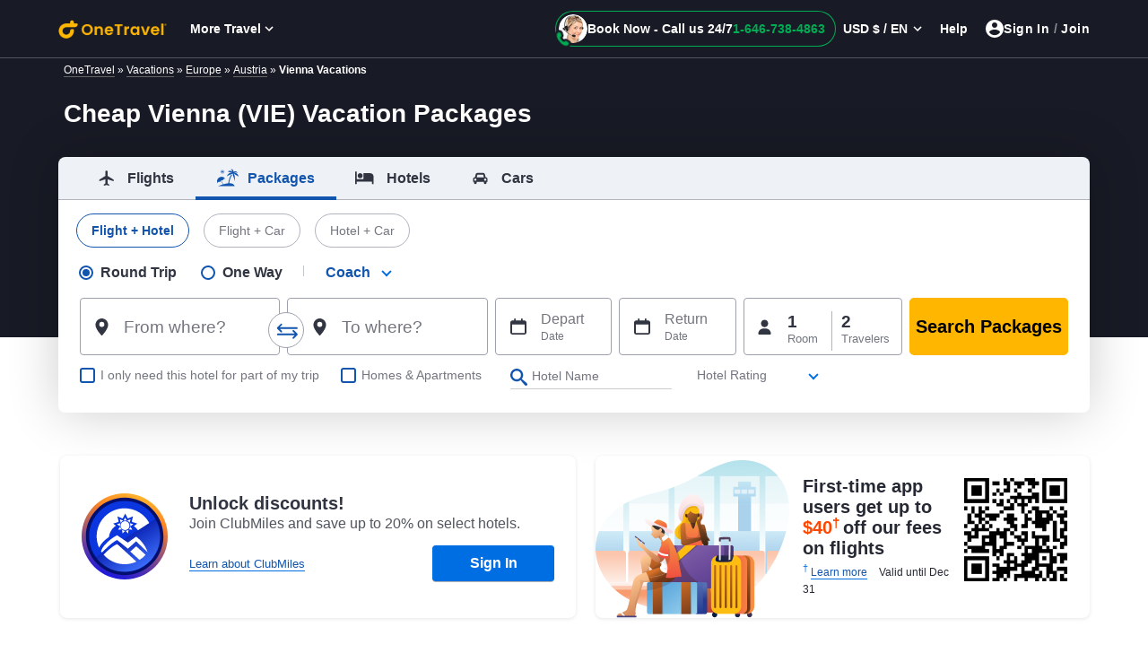

--- FILE ---
content_type: text/html; charset=utf-8
request_url: https://www.onetravel.com/vacations/vienna-vacation-packages-vie-austria
body_size: 25502
content:





<!DOCTYPE html>    <html  lang=en-US >
    <head><script type="text/javascript" src="https://www.onetravel.com/assets/390491b955f9ad3acfc612d1f1af9c9db0012acbc25" async ></script><script type="text/javascript">
var usStateCode="CA";
var doComplianceCheck=true;
</script>
<script src="/complianceservice/dist/95/privacyservice.js"></script>
<script src="https://cmp.osano.com/AzyzrsTwNKZBT35Me/801080ad-4e87-4d01-8ffe-d18d9785c4a0/osano.js"></script><script src="/aircdn/dist/92/fullstory.js" async></script>
            <title id="PageTitle">Vienna Vacation Packages 2025, Cheap Vienna (VIE) Vacations &amp; Deals - OneTravel</title>
        <meta content="text/html; charset=UTF-8" http-equiv="Content-Type" />
        <meta content="text/javascript" http-equiv="Content-Script-Type" />
        <meta content="text/css" http-equiv="Content-Style-Type" />
                    <meta id="MetaDescription" name="Description" content="Book your Vienna vacation packages with OneTravel! We offer you fabulous Vienna vacations deals. So hurry, book your VIE travel packages now!" />
                    <meta id="MetaKeywords" name="KEYWORDS" content="Vienna  Vacation Packages, Vienna  Packages,Vienna  Vacation, Vienna  Vacation Deals, Vacation Packages to Vienna , OneTravel" />
                    <meta id="MetaCopyright" name="COPYRIGHT" content="Copyright (c) 2026 by GCMS-OT-Live" />
                <meta id="MetaGenerator" name="GENERATOR" />
        <meta id="MetaAuthor" name="AUTHOR" />
        <meta name="RESOURCE-TYPE" content="DOCUMENT" />
        <meta name="DISTRIBUTION" content="GLOBAL" />

        <meta name="REVISIT-AFTER" content="1 DAYS" />
        <meta name="RATING" content="GENERAL" />
       
        <meta name="viewport" content="width=device-width" />
        <meta http-equiv="x-ua-compatible" content="IE=Edge" />
<meta name="format-detection" content="telephone=no" />
<meta name="viewport" content="width=device-width, initial-scale=1.0"/>
<meta name="viewport" content="width=device-width, initial-scale=1, shrink-to-fit=no"/>
<link rel="shortcut icon" href="//c.fareportal.com/gcms/portals/8/images/favicon.ico" type="image/favicon" />

<link href="https://c.fareportal.com/gcms/portals/8/gcmsfiles/live/css/ot-lp-v39.min.css" rel="stylesheet" />

<script src="https://c.fareportal.com/gcms/portals/2/rweb/script/react.production.min.js" defer></script>
<script src="https://c.fareportal.com/gcms/portals/2/rweb/script/react-dom.production.min.js" defer></script>
<script src="//c.fareportal.com/vd/ot/travel/js/resources.js?v=1.88" type="text/javascript" defer></script>
<script type="text/javascript" src="//c.fareportal.com/gcms/portals/8/gcmsfiles/live/scripts/app-config-v61.js" defer></script>

<script type="text/javascript" src="https://c.fareportal.com/gcms/portals/2/gcmsfiles/live/script/splide.min.js" defer></script>

<script type="text/javascript">
window.launchpadConfig={"projectId":"b28a2360-5405-41b4-9a3c-c38ddf9edd46"};
	var coupontag = '';
	var discounttag = '';
	var DisclamerLine = '';
	var BookByDate = '';
	var CouponDisPopup = '';
</script>
<script type="text/javascript" src="//c.fareportal.com/gcms/portals/2/rweb/script/launchpad-tracking-common-v2.js"></script>



<style>

.phone-only .phone-only{position: fixed; width: inherit; padding: 1rem 48px 1rem 20px; background: #fff; box-shadow: 0 0 10px rgba(0,0,0,.25); font-size: 1.2rem; color: #313541; left: 50%; bottom: 0; transform: translate(-50%,-15%); border-radius: 1rem; z-index: 9; display: flex; align-items: center; gap: 16px; min-width: inherit;}
.phone-only .first-line-text{font-size: 1rem; color: #262933; letter-spacing: -.31px; line-height: 20px; font-weight: 400; white-space: nowrap}
.phone-only .phone-context-wrap{display: flex; flex-direction: column; gap: 4px; font-size: 18px; color: #262933; letter-spacing: -.44px; line-height: 22px; font-weight: 700; white-space: nowrap}
.phone-only .phone-only.hide{display: none!important}
.phone-only .phone-number{color: #b33100; font-weight: 700}
.phone-only .phone-only-agent{width: 3rem; border-radius: 50%; margin: auto; height: 3rem; object-fit: contain}
.phone-only .phone-only-img{background: none; width: 3rem; height: 3rem; position: relative; top: inherit; float: none}
.phone-only .phone-only-img:before{content: ""; position: absolute; width: .725rem; height: .725rem; background: #27ca20; border-radius: 50%; top: 2.5rem; right: 1.125rem; display: none}
.phone-only .cross-icon{position: absolute; cursor: pointer; font-weight: 900; color: #262933; right: 1rem; top: 1rem; font-size: .8rem; width: 12px; height: 12px; display: flex; justify-content: center; align-items: center; margin-right: 2px}
.phone-only .phonelink{text-decoration: none}
.phone-only .cross-icon:before, .phone-only .cross-icon:after {position: absolute; content: ' '; height: 1rem; width: 2px; background-color: #262933}
.phone-only .cross-icon:before {transform: rotate(45deg);}
.phone-only .cross-icon:after {transform: rotate(-45deg);}

.OT .header-container .header-wrapper .header-right-sec .btn-signin:hover {background: transparent}
.phonenoLink{text-decoration: none;}
.new-big-banner h1 span{font-size:1.2rem; font-weight:normal; display:block}
.fallSeason #nowInteractSignUp{position:relative; z-index:0}
.newfooterUI .intsites .locallinks:nth-child(3), .newfooterUI .intsites .locallinks:nth-child(4){width:11rem}
.blog-review-new .submit-review{top: 0;}
.hide .accordionItemHeading:after {
    content: "+";
}
.hpsyncwidget .widget .btnFlightHotel {
    color: #000;
    border-color: #FFB600;
    background: #fff;
}
.hpsyncwidget .widget .btncall-phonedeal {
    margin-top: 12px;
    border-radius: 8px;
    height: 48px;
    width: 100%;
    color: #1255AE;
    border-color: #1255AE;
    text-decoration: none;
    border: 2px solid;
    display: flex;
    justify-content: center;
    align-items: center;
}
</style>

<style>
.phonenoLink{text-decoration: none;}
.bfcm-booknow.bfcm-no-promotion #reactwidget{min-height:231px !important}
.container.wgtsec{min-height:auto}
#nowInteractSignUp{position:relative; z-index:1}
/*#reactwidget, .container.wgtsec{min-height:615px !important}*/
.fallSeason .banner:before{height:260px !important}
@keyframes fadeOutImage {
    from {
        opacity: 0;
    }

    to {
        opacity: 1;
    }
}

.fallSeason .v-mainheading-box, .fallSeason .splide-promotion{
animation: fadeOutImage 1s forwards;
animation-delay: 0.5s;
opacity: 0;
}
</style><link rel="canonical" href="https://www.onetravel.com/vacations/vienna-vacation-packages-vie-austria" /><style type="text/css">
#reactwidget {min-height: 225px}

.banner:before {
    display: block !important;
    height: 310px;
}

.deals-heading{font-size: 24px; color:#142535;text-align:left;font-weight:bold}
.hotel-deals-list{border-bottom: 1px solid #e4e9ec; float:left; width:100%; padding:18px 20px; height:78px; position:relative; color: #4f616d; font-size:14px;text-align:left}
.hotel-deals-list &gt; span{display: inline-block; vertical-align: top; font-size:14px;padding-right:2%}
.hotel-deals-list &gt; span &gt;b{font-size:14px}
.hotel-deals-list{text-decoration:none;color:#4f616d}
.hotel-deals-list:hover{color:#4f616d;background:#eee}
.hotel-deals-list:last-child{border-bottom:0}
.deal-fare,.hotel-fare{font-size: 24px; font-weight: 400; height: 30px; line-height: 30px;  padding-top: 0; font-style: normal;color:#142535 !important}
span.in-out-dtl{clear: left; font-size: 10px; line-height: 11px; padding-top: 5px; width: 90%; color:#999daa; position: absolute; bottom:5px; left:6px}
ul.highlighted-deals{border: 1px solid #e4e9ec;display:inline-block}
.vacation-deals-list{border-bottom: 1px solid #e4e9ec; float:left; width:50%; padding:18px 16px; height:82px; position:relative; color: #4f616d; font-size:14px;text-align:left;}
.vacation-deals-list span { display: inline-block; vertical-align: top; font-size:14px;}
.vacation-deals-list span b{font-size:14px;}
.extra-deal .deal-content{min-height:216px;position:relative;margin-bottom:1rem}
.extra-deal .deals-title{line-height: 14px;font-size: 18px;font-weight: 700;position: absolute;z-index: 2;background: #fff; bottom: 15px;width: 94%;left: 50%;margin-left: -47%;border-radius: 45px;color:rgb(49, 53, 65)}
.extra-deal .extra-deal_img{height:95px; width: 95px;background-size:100% 100%}
.extra-deal .title-content {color:rgb(49, 53, 65); font-size: 14px; line-height: 18px; margin: 5px 0; text-align: left;width:109%;font-weight:normal}
.extra-deal .deal-content img.lazy{width:100%;border-radius: 10px; height: 216px;}
@media (max-width: 992px) and (min-width: 768px){
.extra-deal .deal-content {min-height: 264px;}
.extra-deal .deal-content img.lazy{width:100%}
.extra-deal .title-content{font-size:12px;}
.vacation-deals-list{width:100%}
#carouselbanner {margin: 0}
}
.star-rating{background:url(//c.fareportal.com/gcms/portals/8/images/rating-sprite.png) no-repeat 0 0;height:14px;width:81px;font-size:0;line-height:0;margin:2px 0 0 !important; float:left}
.rating0{background-position:0 -1px;height:14px;width:81px}
.rating2{background-position:0 -22px;height:14px;width:81px}
.rating3{background-position:0 -43px;height:14px;width:81px}
.rating4{background-position:0 -64px;height:14px;width:81px}
.rating5{background-position:0 -85px;height:14px;width:81px}
.rating6{background-position:0 -106px;height:14px;width:81px}
.rating7{background-position:0 -127px;height:14px;width:81px}
.rating8{background-position:0 -148px;height:14px;width:81px}
.rating9{background-position:0 -169px;height:14px;width:81px}
.rating10{background-position:0 -190px;height:14px;width:81px}
</style>
    
<script>(window.BOOMR_mq=window.BOOMR_mq||[]).push(["addVar",{"rua.upush":"false","rua.cpush":"true","rua.upre":"false","rua.cpre":"true","rua.uprl":"false","rua.cprl":"false","rua.cprf":"false","rua.trans":"SJ-0bbfa4b9-f1d3-4dd2-b774-2b20c62f6191","rua.cook":"false","rua.ims":"false","rua.ufprl":"false","rua.cfprl":"false","rua.isuxp":"false","rua.texp":"norulematch","rua.ceh":"false","rua.ueh":"false","rua.ieh.st":"0"}]);</script>
                              <script>!function(e){var n="https://s.go-mpulse.net/boomerang/";if("False"=="True")e.BOOMR_config=e.BOOMR_config||{},e.BOOMR_config.PageParams=e.BOOMR_config.PageParams||{},e.BOOMR_config.PageParams.pci=!0,n="https://s2.go-mpulse.net/boomerang/";if(window.BOOMR_API_key="W8QW7-MEYZA-WRNXR-VJDF4-WAC3F",function(){function e(){if(!r){var e=document.createElement("script");e.id="boomr-scr-as",e.src=window.BOOMR.url,e.async=!0,o.appendChild(e),r=!0}}function t(e){r=!0;var n,t,a,i,d=document,O=window;if(window.BOOMR.snippetMethod=e?"if":"i",t=function(e,n){var t=d.createElement("script");t.id=n||"boomr-if-as",t.src=window.BOOMR.url,BOOMR_lstart=(new Date).getTime(),e=e||d.body,e.appendChild(t)},!window.addEventListener&&window.attachEvent&&navigator.userAgent.match(/MSIE [67]\./))return window.BOOMR.snippetMethod="s",void t(o,"boomr-async");a=document.createElement("IFRAME"),a.src="about:blank",a.title="",a.role="presentation",a.loading="eager",i=(a.frameElement||a).style,i.width=0,i.height=0,i.border=0,i.display="none",o.appendChild(a);try{O=a.contentWindow,d=O.document.open()}catch(_){n=document.domain,a.src="javascript:var d=document.open();d.domain='"+n+"';void 0;",O=a.contentWindow,d=O.document.open()}if(n)d._boomrl=function(){this.domain=n,t()},d.write("<bo"+"dy onload='document._boomrl();'>");else if(O._boomrl=function(){t()},O.addEventListener)O.addEventListener("load",O._boomrl,!1);else if(O.attachEvent)O.attachEvent("onload",O._boomrl);d.close()}function a(e){window.BOOMR_onload=e&&e.timeStamp||(new Date).getTime()}if(!window.BOOMR||!window.BOOMR.version&&!window.BOOMR.snippetExecuted){window.BOOMR=window.BOOMR||{},window.BOOMR.snippetStart=(new Date).getTime(),window.BOOMR.snippetExecuted=!0,window.BOOMR.snippetVersion=14,window.BOOMR.url=n+"W8QW7-MEYZA-WRNXR-VJDF4-WAC3F";var i=document.currentScript||document.getElementsByTagName("script")[0],o=i.parentNode,r=!1,d=document.createElement("link");if(d.relList&&"function"==typeof d.relList.supports&&d.relList.supports("preload")&&"as"in d)window.BOOMR.snippetMethod="p",d.href=window.BOOMR.url,d.rel="preload",d.as="script",d.addEventListener("load",e),d.addEventListener("error",function(){t(!0)}),setTimeout(function(){if(!r)t(!0)},3e3),BOOMR_lstart=(new Date).getTime(),o.appendChild(d);else t(!1);if(window.addEventListener)window.addEventListener("load",a,!1);else if(window.attachEvent)window.attachEvent("onload",a)}}(),"".length>0)if(e&&"performance"in e&&e.performance&&"function"==typeof e.performance.setResourceTimingBufferSize)e.performance.setResourceTimingBufferSize();!function(){if(BOOMR=e.BOOMR||{},BOOMR.plugins=BOOMR.plugins||{},!BOOMR.plugins.AK){var n="true"=="true"?1:0,t="",a="gqhsptqx2w5na2lfiplq-f-47af4adc7-clientnsv4-s.akamaihd.net",i="false"=="true"?2:1,o={"ak.v":"39","ak.cp":"736630","ak.ai":parseInt("255232",10),"ak.ol":"0","ak.cr":9,"ak.ipv":4,"ak.proto":"h2","ak.rid":"b8664d32","ak.r":51095,"ak.a2":n,"ak.m":"dsca","ak.n":"essl","ak.bpcip":"52.15.39.0","ak.cport":52730,"ak.gh":"23.215.214.240","ak.quicv":"","ak.tlsv":"tls1.3","ak.0rtt":"","ak.0rtt.ed":"","ak.csrc":"-","ak.acc":"","ak.t":"1768244183","ak.ak":"hOBiQwZUYzCg5VSAfCLimQ==87HbchJ0OsQTd5cA19EeicSY2S2ofrkHaxYmuuGiIq/ypIIzsj+bLBH1Hzz04kmmVO3LL/W7hGAVtJtmk3IPaweuWgPRVm4Z47+0ToLaWNNgv/1cs+trzuIhvpVwCfaRVfmzjGQYkq8H5o68oSWIDkOg+BfnImhSaY3NnpPZmNCWtJHGkM7JyX9ZrUs5bOUoVlE7ls9AMQuwu6URMfC2OdIgequs8Cjh9XOrDj1vKmtF7WfXEP5b2pMsDwHgL7SNAklV3ZqWum5tEo/wfdssSR97VGWyjMte6ncSRLHXwjM+frLq6qrm+9kz9Arfa3GUOaF6m+r3zzM0TvZ/BLmidrmCmC8V9hvucRkVozhYn4ID0VTpWCqD2K2s/8ku5kE4vTX4On8EqIKohyx+qHy3qm6SnUWl86dVvL/x1baye/s=","ak.pv":"133","ak.dpoabenc":"","ak.tf":i};if(""!==t)o["ak.ruds"]=t;var r={i:!1,av:function(n){var t="http.initiator";if(n&&(!n[t]||"spa_hard"===n[t]))o["ak.feo"]=void 0!==e.aFeoApplied?1:0,BOOMR.addVar(o)},rv:function(){var e=["ak.bpcip","ak.cport","ak.cr","ak.csrc","ak.gh","ak.ipv","ak.m","ak.n","ak.ol","ak.proto","ak.quicv","ak.tlsv","ak.0rtt","ak.0rtt.ed","ak.r","ak.acc","ak.t","ak.tf"];BOOMR.removeVar(e)}};BOOMR.plugins.AK={akVars:o,akDNSPreFetchDomain:a,init:function(){if(!r.i){var e=BOOMR.subscribe;e("before_beacon",r.av,null,null),e("onbeacon",r.rv,null,null),r.i=!0}return this},is_complete:function(){return!0}}}}()}(window);</script></head>
    <body id="Body">

        <form id="Form" enctype="multipart/form-data">
            <div>
 

<div class="full-width">
	<div id="dnn_HeaderPane"  ><!-- Start_Module_86741 --><div Id=86741 class="moduledata"></div><!-- End_Module_86741 --><!-- Start_Module_86743 --><div Id=86743 class="moduledata"></div><!-- End_Module_86743 --></div>
	<main role="main" class="content-wrapper">
	<div id="dnn_widgetPane"  ><!-- Start_Module_86739 --><div Id=86739 class="moduledata"><div id="header"></div><section class="banner"><div class="container pt-1 clrboth " id="bannercont"><div class="row justify-content-between px-3"><div class="bread_crumb d-none d-sm-block w-100 text-white text-sm"><a href="/" class="a-link a-white text-white">OneTravel</a> » <a href="/vacations" class="a-link a-white text-white">Vacations</a> » <a class="a-link a-white text-white" href="/vacations/europe-vacation-packages">Europe</a> » 
  <a class="a-link a-white text-white" href="/vacations/austria-vacation-packages">Austria</a> » <strong>Vienna Vacations</strong></div><div class="new-big-banner"><h1>Cheap Vienna (VIE) Vacation Packages</h1><div class="clrboth"></div></div><div class="clrboth"></div></div><div class="w-100"></div></div><div id="nowinteractcomp" class="hidden">LP-Popup-SEO-R</div><div class="container wgtsec">
	<div id="reactwidget"></div>
	<div id="srt-banner"></div>
	<div id="superdealandrecentsearch"></div>
	<div class="otairlinelogo"></div>
	<div id="offers"></div>
	<div id="AirlineCarousel"></div>
</div></section><script type="application/ld+json">
{ "@context" : "http://schema.org",
"@type" : "BreadcrumbList",
"itemListElement": [
{ "@type": "ListItem","position": 1,"item": {"@id": "/","name": "OneTravel"}}
,{ "@type": "ListItem","position": 2,"item": {"@id": "/vacations","name": "Vacations"}}
, { "@type": "ListItem","position": 3,"item": {"@id": "/vacations/europe-vacation-packages","name": "Europe"}}
, { "@type": "ListItem","position": 4,"item": {"@id": "/vacations/austria-vacation-packages","name": "Austria"}}

, { "@type": "ListItem","position": 5,"item": {"@id": "","name": "Vienna Vacations"}}

]
}
</script>
<section class="container" id="bannerPromoSection"><section class="row m-0 p-0"><div id="nowInteractSignUp" class="col-lg-6 col-md-12 pl-0 pr-0"></div><span id="carouselbanner" class="col-lg-6 col-md-12 pl-lg-4 pl-md-0 pr-0 mt-lg-0"></span></section></section>

<svg aria-hidden="true" focusable="false" xmlns="http://www.w3.org/2000/svg" class="d-none">
  <defs>
    <g id="icon_car" viewBox="100% 100%">
      <path d="M5.86,14.84c-0.65,0.65-1.7,0.65-2.35,0c0,0,0,0,0,0c-0.65-0.66-0.64-1.72,0.02-2.36c0.31-0.3,0.72-0.47,1.15-0.48  c0.92-0.01,1.67,0.73,1.67,1.65C6.35,14.1,6.17,14.53,5.86,14.84z M7.65,6.62C7.67,6.55,7.73,6.48,7.8,6.44  c0.06-0.05,0.13-0.09,0.21-0.1h8c0.08,0.01,0.16,0.04,0.22,0.1c0.07,0.04,0.12,0.11,0.15,0.18l0.93,3.72H6.72L7.65,6.62z   M20.52,14.85c-0.65,0.65-1.7,0.64-2.35-0.01c-0.65-0.65-0.64-1.7,0.01-2.35c0.65-0.65,1.7-0.64,2.35,0.01  c0.31,0.31,0.48,0.73,0.48,1.17C21.01,14.11,20.83,14.53,20.52,14.85L20.52,14.85z M22.68,12.67c0-1.29-1.04-2.33-2.33-2.33h-0.34  L18.95,6c-0.35-1.35-1.55-2.3-2.94-2.33h-8c-0.68,0-1.33,0.24-1.86,0.66C5.6,4.74,5.22,5.33,5.07,6l-1.06,4.33H3.68  C3.05,10.31,2.44,10.55,2.01,11c-0.44,0.43-0.69,1.03-0.68,1.65v4c-0.01,0.18,0.13,0.32,0.31,0.33c0.01,0,0.01,0,0.02,0h1v1.33  c0,1.1,0.9,2,2,2s2-0.9,2-2V17h10.68v1.33c0,1.1,0.9,2,2,2s2-0.9,2-2V17h1c0.18,0.01,0.32-0.13,0.33-0.31c0-0.01,0-0.01,0-0.02v-4  l0,0L22.68,12.67z"></path>
    </g>
  </defs>
</svg><div class="container" data-exposed="true">
	<div class="row value-props" data-exposed="true">
		<div class="col-lg-12 col-md-12 col-sm-12">
			<div class="value-props-header">Here's why travelers choose OneTravel</div>
		</div>
		<div class="col-lg-12 value-props-row value-props-row-first">
			<div class="row">
				<div class="col-lg-3 col-md-6 value-props-single">
					<div class="value-props-title">Get Great Deals!</div>
					<div class="value-props-content">Choose from 500+ airlines for low airfares!</div>
				</div>
				<div class="col-lg-3 col-md-6 value-props-single">
					<div class="value-props-title">Price Match Promise</div>
					<div class="value-props-content">Find low prices to destinations worldwide.</div>
				</div>
				<div class="col-lg-3 col-md-6 value-props-single">
					<div class="value-props-title">Easy Cancellations with OneTravel</div>
					<div class="value-props-content">Convenient self-service options available online.</div>
				</div>
				<div class="col-lg-3 col-md-6 value-props-single">
					<div class="value-props-title">Expert Guidance</div>
					<div class="value-props-content">Get personalized assistance from our travel experts.</div>
				</div>
			</div>
		</div>
	</div>
</div></div><!-- End_Module_86739 --></div>
	<div id="dnn_ContentPane"  ><!-- Start_Module_86746 --><div Id=86746 class="moduledata"><style>
.dealArea.top-deals .select-btn{color:#fff;text-decoration:none}
.dealArea.top-deals .select-btn:hover{color:#fff;text-decoration:none}
.top-deals .reviewrating{background: rgb(49, 53, 65);width: 59px;height: 26px;color: #fff;font-weight: bold;margin: 8px 0 0;left: 8px;position: relative;text-align: center;line-height: 26px;fill:#fff; display: inline-block}
.top-deals .reviewrating svg{margin-left:5px;}
.flight-into-right{color:rgb(49, 53, 65)}
 .info-popover ul{list-style-type: disc; margin-left: 15px;padding:0}
.border {border: 1px solid #ddd!important;}
.border-left {border-left: 1px solid #ddd!important;}
.border-top {border-top: 1px solid #ddd!important;}
sanitize-txt, .free-cancel, .package-save, .savingfare {cursor: pointer}
.geo-terms{font-size: 80%}
.top-deals{color: #000}
.top-deals .row.rounded{padding:0;}
.top-deals .row:hover{}
.top-deals .row .flight-info.row{background: none}
.topdeal-section{display: block;}
.topdeal-section h2{color: #000}
.hname{font-size: 26px; color: rgb(49, 53, 65); line-height: 33px;font-weight:bold}
.himage{height: 187px; margin:0;}
.sanitizer{color: #008a04; position: relative}
.amenities{padding: 0 10px}
.fill-green{fill: #008a04 }
.green-txt{color: #008a04}
.package-save{text-transform: uppercase; color: #008a04; font-size: 16px; font-weight: bold; background: #fff; border: 1px solid #008a04; border-radius: 5px;  padding: 5px; margin-bottom: .5rem }
.savingfare{color: #008a04; font-size: 28px; font-weight: bold}
.savepkg:before{content: "-"; font-weight: bold; position: relative; left: -10px}
.plus{padding: 0 5px; font-weight: bold; color: #008a04}

.package-save:before {content: ""; left: 45%; top: 36px; border-right: 10px solid transparent; border-left: 10px solid transparent; display: block; height: 10px; position: absolute; width: 20px; border-top: 10px solid #008a04}

.package-save:after {content: ""; left: 45%; top: 35px; border-right: 8px solid transparent; border-left: 8px solid transparent; display: block; height: 10px; position: absolute; width: 20px; border-top: 8px solid #fff}
.package-save .info-icon{background: #008a04; position: relative; top: -3px}
.packageSave-popup{display: none;background: #fff; padding: 10px; border-radius: 5px; box-shadow: 0 1px 5px #666; left: -420px; position: absolute; top: -40px; width: 420px;text-align: left}
.popup-head {font-weight: 600; font-size: 16px; display: block; border-bottom: 1px solid #ccc; padding-bottom: 5px}
.packageSave-popup:before {content: ""; right: -21px; top: 48px; border-top: 10px solid transparent; border-bottom: 10px solid transparent; display: block; height: 10px; position: absolute; width: 20px; border-left: 10px solid #ccc}
.packageSave-popup:after {content: ""; right: -20px; top: 48px; border-top: 10px solid transparent; border-bottom: 10px solid transparent; display: block; height: 10px; position: absolute; width: 20px; border-left: 10px solid #fff}
.rightspan {display: inline-block; text-align: right; width: 40%;  margin-bottom: .5rem; margin-top: .5rem}
.lgfont{font-size: 22px; font-weight: 600}
.lgfont sup{font-size: 14px}
.leftspan {display: inline-block; width: 60%; text-align: left; margin-bottom: .5rem;margin-top: .5rem}
.totalamount .leftspan{position: relative; top: 20px}
.totalamount .plus{margin-top: 3px}
.cross-price{text-align: right;  margin-bottom: .5rem;margin-top: .5rem;}
.pkg-save-block:hover .packageSave-popup{display: block}
    .dealfare{font-size: 30px; font-weight: 700; color: #313541;}
    .cross-fare{font-size: 20px;text-decoration: line-through; color: #51555e;}
    .select-btn{background-color: #ff4600; padding: 5px 10px; text-align: center; display: block; color: #fff; font-size: 20px; cursor: pointer;
     font-weight: 700; border-radius: 5px}
.select-btn:hover{background-color: #f85c21}
     span.info-popover{display: none;}
     .info-icon{background: #000;
    padding: 0 4px;
    border-radius: 50%;
    color: #fff;
    font-weight: bold;
    font-size: 10px;}
.sanitizer .sv{position: relative; top: 3px}
 .free-cancel:hover span.info-popover, .sanitizer:hover span.info-popover{display: block;}
.info-popover{display: block; position: absolute; border: 1px solid #ccc; background: #fff; z-index: 9; color: #333; padding: 10px; font-size: 12px; border-radius: 5px; box-shadow: 1px 1px rgba(0,0,0,.3); right: 0; width: 260px}

.dashed-border{border-top: 1px dashed #666}
.tick-mark{color: #008a04; margin-right: 5px}
.free-cancel{position: relative;}
.plane-icon{position: relative; right: -8px; top: 19px; fill:#495057}
.plane-icon:before{content: '+'; position: absolute; top: -14px; left: 23px; font-weight: bold;}
.sanitize-txt{line-height: 1.5rem}
.dealfare sup{font-size: .9rem; top: -.6rem;}
.pperson{line-height: 1.3rem; font-size:12px; color:#73767f; }
.pperson .ttype-faretext{font-size:13px;}
.itm{list-style-type: disc}
@media(max-width: 992px) {
.plane-icon{max-width: 20% !important}
}
@media(min-width: 992px) {
.top-deals{margin-left: 15px; margin-right: 15px;}
}
@media(max-width: 1024px){
.package-save{font-size: 12px}
.package-save:before{top: 30px}
.package-save:after{top: 29px}
}
.featuredDealsHotel .deal-lists span.txtBold{font-size: 16px; text-overflow: ellipsis; width: 100%; white-space: nowrap; overflow: hidden;}
@media (min-width: 768px) and (max-width: 992px){
.package-save:before{top: 48px !important}
.package-save:after{display:none !important}
}

</style><style>
#faredisclaimerdata .cursor-pointer{display:none}
.deal-listing .bg-white {height: 9rem;margin: 0 .5rem !important;}
.deal-listing .deals-fare.discountfares {margin-top: -32px;}
.avg-fare {color:#646464;font-size: 22px;font-weight: 500;line-height: 18px; position: relative; top: -11px;}
.avg-fare span{text-decoration: line-through;}
.avg-fare sup{font-size:11px; top: 0rem;vertical-align: super;text-decoration: line-through;}
.saving-fare{background: #00ba01;font-size: 18px;display: inline-block; color: #fff;padding: 2px 5px;position: relative;margin-left: -10px;margin-top: -16px;font-weight: bold;top: -13px;}
</style><div class="container clrboth"><div class="row" id="deals-container" style="visibility:hidden"><h2 class="deals-heading col-12">Save on our Flight + Hotel Bundle*</h2><div class="glider-contain dealsslidecontainer col-12"><div class="dealArea top-deals" id="dealsdata">  </div><div id="uniqueid" class="col-12 text-right mt-1 text-xs"> </div></div></div></div><div class="clrboth"></div>
<script>
function addDays(theDate, days) {
        return new Date(theDate.getTime() + days*24*60*60*1000);
    }
function formatDate(date) {
        var d = new Date(date), month = '' + (d.getMonth() + 1), day = '' + d.getDate(), year = d.getFullYear();
        if (month.length < 2) month = '0' + month;
        if (day.length < 2) day = '0' + day;
        return [month, day, year].join('-');
    }

</script>
 <script type="text/javascript">
window.mktTeamDefault = "seovacation";
var todayPlusOne = addDays(new Date(), 14);var addDaysInToday = 21; var todayPlusFour = addDays(new Date(), addDaysInToday);window.startDate = formatDate(todayPlusOne);window.endDate = formatDate(todayPlusFour);</script><script type="text/javascript">

  window.templTypeDefault = "vacationmain";
window.staticDealFilterKey = "OTVacationDeals";
  window.dtypeDefault = "geodeal";
window.nodeNametoCheck = "pageName"
 var dealNodeToCheck = window.nodeNametoCheck; var staticDealFilterKey = window.staticDealFilterKey;
  window.hoteldeals = true</script><script type="text/javascript">
var mktTeam = window.mktTeamDefault ? window.mktTeamDefault : '',
        templType = window.templTypeDefault ? window.templTypeDefault : '',
ttype = window.ttypeDefault ? window.ttypeDefault : "",
tableView = window.imageViewDefault ? window.imageViewDefault : "",
		currencyType = window.currencyType ? window.currencyType : "USD",
	     citycode = window.destCityDefault ? window.destCityDefault : "VIE",
		airlineCode = window.airlineCodeDefault ? window.airlineCodeDefault : "",
		countryCode = window.countryCodeDefault ? window.countryCodeDefault : "",
        stateCode = window.stateCodeDefault ? window.stateCodeDefault : "",
        regionCode = window.regionCodeDefault ? window.regionCodeDefault : "",
		airportcode= window.AirportDefault ? window.AirportDefault : "",
		dealTripType = ttype == "oneway" ? "onewaytrip" : ttype == "multicity" ? "Multicity" : "RoundTrip",
		switchDeal = window.switchDealDefault ? window.switchDealDefault : "",
		originairport = window.originAirportDefault ? window.originAirportDefault : "";
		originCity = window.originCityDefault ? window.originCityDefault : "",
		originState = window.stateCodeDefault ? window.stateCodeDefault : "",
		originCountry = window.countryDefault ? window.countryDefault : "",
		dtype = window.dtypeDefault ? window.dtypeDefault : ""

function addDays(theDate, days) {
        return new Date(theDate.getTime() + days*24*60*60*1000);
    }
function formatDate(date) {
        var d = new Date(date), month = '' + (d.getMonth() + 1), day = '' + d.getDate(), year = d.getFullYear();
        if (month.length < 2) month = '0' + month;
        if (day.length < 2) day = '0' + day;
        return [month, day, year].join('-');
    }

    var todayDate =  formatDate(new Date());
	var twoDaysLater = addDays(new Date(), 2);
	twoDaysLater = formatDate(twoDaysLater)
	var threeDaysLater = addDays(new Date(), 3);
	threeDaysLater = formatDate(threeDaysLater)
	var urlPathName = window.location.pathname.split('/');
</script>
<script type="text/javascript">
var dealVariations = {
seovacation:{
		vacationmain:{
						geodeal:{
							id:'64ae7d2e-7ad4-4129-9b14-4bf11a8c9bb6',
							dparam :window.citycode+','+window.startDate +','+window.endDate +',Onetravel,'+currencyType
						}
				},
	}
}
</script>
<script>

var dealscontainers;
var priceSavingArr = [];
var  uniqueIdArr =[];
var searchDateArr = [];
var cityCodeArr = [];
var htmlTemp='';
var urlPathName = window.location.pathname.split('/');
var staticDealCollection = {"rows":[],"uniqueResponseID": "","searchedOnUtc": ""} 
var monthNameUS = ["Jan", "Feb", "Mar", "Apr", "May", "Jun", "Jul", "Aug", "Sep", "Oct", "Nov", "Dec"];
var monthNameES =  ["ene","feb","mar","abr","may","jun","jul","ago","sep","oct","nov","dic"]

var getCulture = urlPathName.indexOf('es-us') > -1 ? "ES" : "US";
var monthName = getCulture == "ES" ? monthNameES : monthNameUS;
var langVal = getCulture == "ES" ? 'es-US' : 'en-US';
var currtype = currencyType=="CAD" ? 'CAD' : 'USD';
var getDeeplinkCul = window.location.host.indexOf('insanelycheapflights') > -1 ? "ICF" : "OT";
ctype = window.classType ? window.classType : "",
dealOptions = {
			isDesktop: window.isDesktop == "false" ? false : true,
			isCallOnlyDeals: window.isCallOnlyDeals == "true" ? true : false,
			
			tableView: tableView == "true" ? true : false,
			classType: ctype == "" ? 1 : ctype,
			tabDealLoadReq: false,
			tripType: ttype == "" ? "roundtrip" : ttype,
			isRoundTrip: ttype == "oneway" ? false : true,
			dealSection: document.querySelector('.dealArea'),
			topDealsSection: document.querySelector('.top-lowfare-box'),
			dealContainer: document.querySelector('.dealcontainer1'),
			dealContainer2: document.querySelector('.dealcontainer2'),
			dealContainer3: document.querySelector('.dealcontainer3'),
			dealContainer4: document.querySelector('.dealcontainer4'),
			dealContainer5: document.querySelector('.dealcontainer5'),
			dealContainer6: document.querySelector('.dealcontainer6'),
			dealContainer7: document.querySelector('.dealcontainer7'),
			uniqueIdContainer: document.querySelector('#uniqueid'),
			bookbyContainer: document.querySelector('#staticbookby'),
			dealType: dtype == "" ? "geodeal" : dtype ,
			dealId :  templType == "" ? "" : dealVariations[mktTeam][templType][dtype].id,
			dealParam:  templType == "" ? "" : dealVariations[mktTeam][templType][dtype].dparam,        
			dealIdFallback :  templType == "" ? "" : dealVariations[mktTeam][templType][dtype].didFallback,
			dealParamFallback:  templType == "" ? "" : dealVariations[mktTeam][templType][dtype].dparamFallaback,
			dealTypeFallback:  templType == "" ? "" : dealVariations[mktTeam][templType][dtype].didFallbacktype,
			isGeoCountry: window.isGeoCountry ? window.isGeoCountry : false,
			falbackOfStaticDeal: window.falbackOfStaticDeal ? window.falbackOfStaticDeal : "geodeal",	
			fallbackOfGeoDeal:  window.fallbackOfGeoDeal ? window.fallbackOfGeoDeal : "dynamic",	
			disclaimerTripType: document.querySelector('.triptypetnc'),			
			dealTnC: document.querySelector('.deal-terms'),		
			tabContent: document.querySelectorAll('.tabpanel'),	
			errorContainer: document.querySelector('.errormsgdata'),
			lastFoundDate: document.querySelector('#liveSearchedOn'),			
		}

function switchDealOptions(){        
				dealOptions.dealId = dealVariations[mktTeam][templType][dealOptions.dealType].id
				dealOptions.dealParam = dealVariations[mktTeam][templType][dealOptions.dealType].dparam        
		}
		function apiFilterForTab(tabOption){
			dealOptions.dealId = dealVariations[mktTeam][templType][dealOptions.dealType][tabOption].id
			dealOptions.dealParam = dealVariations[mktTeam][templType][dealOptions.dealType][tabOption].dparam 
		}
function apiUrl(geoAirport, geoCountryCode, fallback, tabOpt){
	if(switchDeal == "true") switchDealOptions()
	if(dealOptions.tabDealLoadReq) apiFilterForTab(tabOpt)
	dealID = fallback ? dealOptions.dealIdFallback : dealOptions.dealId
	dealParam = fallback ? dealOptions.dealParamFallback : dealOptions.dealParam
	dealType = fallback ? dealOptions.dealTypeFallback : dealOptions.dealType
	switch(dealType){
				case 'static' :
				dealurl = "https://www.cheapoair.com/fapiv2/vacationdmsservice/v1/Vacation/GetStaticDealResultsAsync/" + dealID;
				break;
				case 'semistatic' :
				dealurl = "https://www.cheapoair.com/fapiv2/dmsqservice/v1/Air/GetSemiStaticDealResultsAsync/" + dealID;
				break;
				case 'geodeal' :
				var geoCountryCode = dealOptions.isGeoCountry ? geoCountryCode + "," : "";
				dealurl = "https://www.cheapoair.com/fapiv2/vacationdmsservice/v1/Vacation/GetDealResultWithParamAsync/"+dealID+"/"+geoAirport+","+dealParam;
				break;
			case 'dynamic' :
				dealurl = "https://www.cheapoair.com/fapiv2/vacationdmsservice/v1/Vacation/GetDealResultWithParamAsync/"+dealID+"/"+dealParam
				break;
			case dtype :
				dealurl = "https://www.cheapoair.com/fapiv2/vacationdmsservice/v1/Vacation/GetDealResultWithParamAsync/"+dealID+"/"+dealParam
				break;
			}
			var validDealUrl = dealID ? dealurl : null
			return validDealUrl
}
function addBookByHeader(rowData){
			var bookByHeader = "<div class=\"bookByHeader pr-2\"><span style=\"float:left\"><strong>Book by: </strong>" + rowData.bookBy + "</span>"
				bookByHeader += "<span style=\"float:right\"><strong>Travel by: </strong>" + rowData.travelPeriod + "</span></div>"
			return bookByHeader;
		}
function addDealHeading(geoCityName, dealRow){
	var staticBookByHeader =  "";
if(dealOptions.dealType == "static"){ staticBookByHeader = addBookByHeader(dealRow[0])
	dealOptions.bookbyContainer.innerHTML = staticBookByHeader;
dealOptions.bookbyContainer.classList.remove("hidden");
}
}	
function getLastFoundDate(lastDate) {
    var lastFoundDateToLocal = new Date(lastDate);
    var getDate = lastFoundDateToLocal.getDate();
    var getMonth = monthName[lastFoundDateToLocal.getMonth()];
    var getFullYear = lastFoundDateToLocal.getFullYear();
    var getHours = lastFoundDateToLocal.getHours();
    var getMinutes = lastFoundDateToLocal.getMinutes();
    var ampm = getHours > 11 ? "PM" : "AM";
    var getHourFormat12 = getHours > 12 ? getHours % 12 : getHours;
    var getMinutesFormatted = getMinutes < 10 ? "0" + getMinutes : getMinutes;
    if (getDate < 10) getDate = "0" + getDate;
    return getMonth + " " + getDate + ", " + getFullYear + " at " + getHourFormat12 + ":" + getMinutesFormatted + " " + ampm
}
function appendDisclaimer(lastFoundDate) {
	var tripTypeText = dealOptions.tripType == "oneway" ? "one way" : "round trip";
	if(getCulture == "ES")
	tripTypeText = dealOptions.tripType == "oneway" ? "SÃƒÆ’Ã†â€™Ãƒâ€šÃ‚Â³lo Ida" : "ida y vuelta";
	var lastFoundDateToLocal = getLastFoundDate(lastFoundDate);
    document.querySelector('#liveSearchedOn').innerHTML = lastFoundDateToLocal + ' EST';
	//dealOptions.disclaimerTripType.innerHTML = tripTypeText;
	if(!document.querySelector('#bannercont #deals-container')){
		document.getElementsByClassName("tnc-roundtrip")[0].classList.remove("position-absolute");
		document.getElementsByClassName("tnc-roundtrip")[0].classList.remove("hidden");
		document.getElementsByClassName("tnc-roundtrip")[0].classList.add("text-xs")
}
}
function getDisplayDate(date) {
    var dateArr = date.split(' ')[0].split('/');
    //yearVal = dealOptions.isDesktop ? "" : ", " + dateArr[2]
	yearVal = dateArr[2];
    return monthName[Number(dateArr[0]) - 1] + ' ' + dateArr[1] + ', ' + yearVal
}

function getDisplayDatehotel(date) {
    var dateArr = date.split('T')[0].split('-');
    //yearVal = dealOptions.isDesktop ? "" : ", " + dateArr[2]
	yearVal = dateArr[0];
    return monthName[Number(dateArr[1]) - 1] + ' ' + dateArr[2] + ', ' + yearVal
}
function getDisplayDatevacation(date) {
    var dateArr = date.split('T')[0].split('-');
    //yearVal = dealOptions.isDesktop ? "" : ", " + dateArr[2]
	yearVal = dateArr[0];
    return dateArr[1]+ '/' + dateArr[2] + '/' + yearVal
}
function getDeeplink(rowdata){
				var rshUrl = "//www.onetravel.com/vacationpackages/?";
				var locationVal;
				//var rshUrlMobile = "//m.onetravel.com/remotesearch?curr="+currtype+"&lang="+langVal+"&"
				//var deviceSpeceficRSHUrl = dealOptions.isDesktop ? rshUrl : rshUrlMobile
				//if(window.locationid==undefined){locationVal = rowdata.destLocationCode}else{locationVal=window.locationid}
				var deviceSpeceficRSHUrl = rshUrl;
				var deeplink = deviceSpeceficRSHUrl + "type=dp&from="
							+ rowdata.sourceCityCode + "&to=" + rowdata.destinationCityCode + "&fromDt=" + getDisplayDatevacation(rowdata.checkInDate) + "&fromTm=1100&toDt="
							+ getDisplayDatevacation(rowdata.checkOutDate) + "&toTm=1100&rt=1&class=1&crossSellV2=true&pkgtype=2&R1=A2S0Ch0&hotelname="+rowdata.hotelName;
				return deeplink;
			}

function createDealTableView(dealData,alinedata){
htmlTemp='';	
topdeals='';
		   var dealLength = dealData.length;	
   
        if (dealLength > 0) {           
dealLength = dealLength > 5 ? 5 : dealLength;	
for(var i = 0; i< dealLength; i++){
			 htmlTemp += getTravelDetailsTable(dealData[i], i,alinedata).travelDetailsHTML;
			
		  }
		}
	  
	  return {htmlTemp :htmlTemp,
	  topdeals:topdeals
	  }
	 }					
	

function getTravelDetailsTable(dealRow, index,airlinedata){        

				var saveTxt = getCulture == "ES" ? window.saveTxtES : "Save ";
				var originTxt = getCulture == "ES" ? window.originTxtES : "From ";
				var destinationTxt = getCulture == "ES" ? window.destinationTxtES : "To ";
				var departTxt = getCulture == "ES" ? window.departTxtES : "Depart";
				var returnTxt = getCulture == "ES" ? window.returnTxtES : "Return";
				var deeplinkUrl = getDeeplink(dealRow);
				var bookNowTxt = getCulture == "ES" ? window.bookNowTxtES : "Book Now";
				var currSymbol = dealRow.currencySymbol ? dealRow.currencySymbol : "$";
            	var travelDetailsHTML = "";
				//var deeplinkUrl = "";
				var totalFare = String(Number(dealRow.totalPrice).toFixed(2)).split('.');
				if(airlinedata.flightComponent.airlineNames !==null){
				if(imageExists("//c.fareportal.com/n/common/air/ai/"+ airlinedata.flightComponent.airlineNames[0] +".gif") == true){			 
				airlineLogo = "c.fareportal.com/n/common/air/ai/"+ airlinedata.flightComponent.airlineNames[0] +".gif";}
			   }
			else{
				var airlineLogo = "c.fareportal.com/gcms/Portals/8/SEM-Includes/images/responsive-bs3/airlines/logos/generic_airline_logo.png";
		   }

						var fares = String(Number(dealRow.totalPrice).toFixed(2)).split('.');
				var hrating = String(Number(dealRow.hotelRating).toFixed(1)).split('.');

		travelDetailsHTML += '<div class="row border rounded mb-3 mt-3 p-0">';
		travelDetailsHTML += '<div class="col-3 p-0"><figure class="himage pt-1" style="background: url(' + dealRow.hotelThumbnailImageURL+ '); background-size: cover;">'
		if (hrating[0] > 0) travelDetailsHTML += '<span class="reviewrating rounded ml-1">'+ hrating[0]+'.'+hrating[1] + '<svg viewBox="0 0 1024 1024" class="sv svg-0-9 "><use class="sv-icon" xlink:href="#sv_starfill"></use></svg></span>';
		travelDetailsHTML += '</figure></div>';
		travelDetailsHTML += '<div class="col-6"><div class="hotel-details"><h2 class="hname mb-0 mt-3">'+ dealRow.hotelName +'</h2>';
		travelDetailsHTML += '<small class="d-none mb-2">'+ dealRow.hotelAddress +'</small>';
		
		//if(dealRow.bar == "Yes") travelDetailsHTML += '<span class="pl-0 amenities" title="Bar"><svg viewBox="0 0 1024 1024" class="sv svg-1-3 text-gray-750"><use class="sv-icon" xlink:href="#sv_bar"></use></svg></span>';
		//if(dealRow.breakfast == "Yes") travelDetailsHTML += '<span class="amenities" title="Breakfast"><svg viewBox="0 0 1024 1024" class="sv svg-1-3" aria-hidden="true"><use class="sv-icon" xlink:href="#sv_restaurant"></use></svg></span>';
		//if(dealRow.casino == "Yes") travelDetailsHTML += '<span class="amenities" title="Casino"><svg viewBox="0 0 512 512" class="sv svg-1-3 text-gray-750"><use class="sv-icon" xlink:href="#sv_casino"></use></svg></span>';
	//	if(dealRow.gym == "Yes") travelDetailsHTML += '<span class="amenities" title="Gym"><svg viewBox="0 0 1024 1024" class="sv svg-1-3" aria-hidden="true"><use class="sv-icon" xlink:href="#sv_zym"></use></svg></span>';
		//if(dealRow.petsAllowled == "Yes") travelDetailsHTML += '<span class="amenities" title="Pets Allowed"><svg viewBox="0 0 980.9 1019.51" class="sv svg-1-3 text-gray-750"><use class="sv-icon" xlink:href="#sv_pets"></use></svg></span>';
		//if(dealRow.restaurant == "Yes") travelDetailsHTML += '<span class="amenities" title="Restaurant"><svg viewBox="0 0 1024 1024" class="sv svg-1-7" aria-hidden="true"><use class="sv-icon" xlink:href="#sv_amenities_Food"></use></svg></span>';
		//if(dealRow.swimmingPool == "Yes") travelDetailsHTML += '<span class="amenities" title="amenities"><svg viewBox="0 0 1024 1024" class="sv svg-1-3 text-gray-750"><use class="sv-icon" xlink:href="#sv_swimmingPool"></use></svg></span>';
		
		travelDetailsHTML += '</div><div class="position-relative d-block mb-3 mt-2">';
		if(dealRow.isRoomFreeCancellation == "Yes") travelDetailsHTML += '<span class="amenities free-cancel"><span class="tick-mark">✔</span>Free Cancellation <span class="info-icon">i</span> <span class="info-popover">In the event that your plans fall through, we offer customer care support for cancellation. If you book your Hotel stay today, you have an option to cancel it for free within 24 hours. Our booking fee paid at the time of booking is non-refundable.</span></span>';
		
		//if(dealRow.sanitizingAndSafetyMeasures == "Yes") travelDetailsHTML += '<span class="sanitizer"><svg viewBox="0 0 1024 1024" class="sv svg-1-3" aria-hidden="true"><use class="sv-icon" xlink:href="#sv_spray"></use></svg><span class="sanitize-txt">Sanitizing measures <span class="info-icon">i</span></span>';
		//if(dealRow.sanitizingMeasuresMouseOverDetails) travelDetailsHTML += '<span class="info-popover"><ul><li class="itm">'+dealRow.sanitizingMeasuresMouseOverDetails.replace(/\r\n|\n|\r/gm, '</li><li class="itm">')+'</li></ul></span>';
		//if(dealRow.sanitizingAndSafetyMeasures == "Yes") travelDetailsHTML += '</span>';
		
		if(dealRow.hotelAmentiesKnownName != "")travelDetailsHTML += '<span class="sanitizer">'+dealRow.hotelAmentiesKnownName+'</span>';
		travelDetailsHTML += '</div><div class="flight-info row border-top pt-2 mt-2">';
		travelDetailsHTML += '<span class="plane-icon col-1"><svg viewBox="0 0 1024 1024" class="sv svg-1-3" aria-hidden="true"><use class="sv-icon" xlink:href="#sv_flight"></use></svg></span>';
		travelDetailsHTML += '<span class="flight-into-right"><small class="ttype-text">Roundtrip flight + Taxes and fees</small>';
	
		travelDetailsHTML += '<span class="flight-details d-block">'+ dealRow.sourceCityCode+' - '+ dealRow.destinationCityCode+' ('+getDisplayDatehotel(dealRow.checkInDate)+' - '+getDisplayDatehotel(dealRow.checkOutDate)+')</span>';
		if(airlinedata.flightComponent.trips[0])
		travelDetailsHTML += '<small class="d-block">'+ airlinedata.flightComponent.trips[0].flights[0].cabin +'</small></span>';
		
		travelDetailsHTML += '</div></div><div class="col-3 fare text-center border-left pt-4">';
			travelDetailsHTML += '<span class="dealfare d-block">$' + fares[0] + '<sup>.'+fares[1]+'*</sup></span>';
			travelDetailsHTML +=  '<small class="pperson d-block">per person</span><span class="ttype-faretext d-block mb-2">Roundtrip Flight + Hotel(incl. taxes & fees)</small>';
		travelDetailsHTML += "<a class='select-btn' href=\"" + deeplinkUrl + "\" onClick=\"dealClickTracking('"+ dealOptions.dealType +"','" + getDealTrackingData(dealRow) + "', '')\">Select</a></div>";
travelDetailsHTML += '</div>'
				
				
				
				return {
						travelDetailsHTML: travelDetailsHTML,
						deeplinkUrl: deeplinkUrl
					};
			}
			

			function getDealTrackingData(rowData){
				var dealTrackingData = "hotelName="+ rowData.hotelName + 
				"|oc="+ rowData.sourceCityCode +"|dc="+ rowData.destinationCityCode + "|checkindate="+ rowData.checkInDate + 
				"|checkoutdate="+ rowData.checkOutDate + "|price="+rowData.totalPrice ; 
				return dealTrackingData;
			}	
	
function handleDealResp(apiResp, dealCont, geoCity,tabingindex){
if(apiResp.rows[0].returnDate==null){dealOptions.tripType = "oneway"}
var searchOnDate =  apiResp.searchedOnUtc;
 appendDisclaimer(apiResp.searchedOnUtc);		
		dealOptions.uniqueIdContainer.innerHTML = "Ref:"+apiResp.uniqueResponseID;
	dealCont.innerHTML = createDealTableView(apiResp.rows,apiResp).htmlTemp;
		
		setTimeout(slider, 20);		
		if( priceSavingArr.length > 0 && currencyType=='USD'){
			document.getElementsByClassName("mode-terms")[0].classList.remove("hidden");
		}
	//addDealHeading(geoCity, apiResp.rows);
	uniqueIdArr.push(apiResp.uniqueResponseID)
		searchDateArr.push(getLastFoundDate(searchOnDate))
}				
			var getData = function(url, reqType){
		return new Promise( function( resolve, reject ){
			var xhttp = new XMLHttpRequest();
			xhttp.onreadystatechange = function() {
				if ( this.readyState == 4 && this.status == 200 ) {
					var dealObj = JSON.parse( xhttp.responseText );
					resolve( dealObj )                
				}
				else{
					if(reqType == "geoLocation") return
					
				}
			}
			xhttp.open("GET", url, true);
			xhttp.send();
		})
	}
	function dealSwitchRequest(geoAirportCode, geoCountryCode){
		if(switchDeal == "true")
		return apiUrl(geoAirportCode, geoCountryCode,  false, '')
	else 
		return apiUrl(geoAirportCode, geoCountryCode, true)
	}

var getGeoLocation = getData('https://www.cheapoair.com/fapiv2/dmsqservice/v1/Air/GetGeoAirportDetail', "geoLocation");
var globalData = getGeoLocation.then(function(geolocation){getData(apiUrl(geolocation.airport.airportCode, geolocation.airport.countryCode, false, '')).then(function(dealresp){
	
	if(dealOptions.isDesktop){document.getElementById('deals-container').classList.add("dealsremove");}
					 if(dealOptions.dealType == "static" && dealresp.rows && dealresp.rows.length > 0 ) {
					 var searchedOnUtcUpdated = false;
					for(var i = 0; i < dealresp.rows.length; i++ ){
						if(dealresp.rows[i][dealNodeToCheck] == staticDealFilterKey||dealresp.rows[i][dealNodeToCheck] == null){
							staticDealCollection.rows.push(dealresp.rows[i])
							staticDealCollection.uniqueResponseID = dealresp.uniqueResponseID
							if(!searchedOnUtcUpdated){
								staticDealCollection.searchedOnUtc = dealresp.rows[i].searchedOnUtc;
								searchedOnUtcUpdated = true;                        
							}
						}
					}
					 dealresp.dealResultStatus =  staticDealCollection.rows.length > 0 ? 100 : 101
				 }
	if(dealresp.dealResultStatus == 100||dealresp.dealResultStatus == 104){
					//if(dealOptions.dealType == "static") dealresp = staticDealCollection
					handleDealResp(dealresp, dealOptions.dealSection, geolocation.airport.cityName,'')
					dealImpressionTracking( dealOptions.dealType, "deal_success", "deal_loaded_initially" )
				}else{
					if(window.location.pathname.indexOf('/destinations/')!=-1){document.getElementById('superdealandrecentsearch').classList.add('d-none')}	
					dealImpressionTracking( dealOptions.dealType, "Initial_deal_Request_Failed", "dealResultStatus: "+dealresp.dealResultStatus )
					if(switchDeal == "true")dealOptions.dealType = dealOptions.falbackOfStaticDeal;
					if( !dealSwitchRequest(geolocation.airport.airportCode, geolocation.airport.countryCode ) ) return
					getData(dealSwitchRequest(geolocation.airport.airportCode, geolocation.airport.countryCode)).then(	
						function(dealresp){
							if(dealresp.dealResultStatus == 100||dealresp.dealResultStatus == 104){
								handleDealResp(dealresp, dealOptions.dealSection, geolocation.airport.cityName,'')
								dealImpressionTracking( dealOptions.dealType, "fallback_Deal_success", "Initial_Request_failed" )
							}
							else{
								dealImpressionTracking( dealOptions.dealType, "fallback_of_"+dealOptions.dealType+"_Failed", "dealResultStatus: "+dealresp.dealResultStatus )
								if(switchDeal == "true")dealOptions.dealType = dealOptions.fallbackOfGeoDeal;
								getData(apiUrl(geolocation.airport.airportCode, geolocation.airport.countryCode, false, '')).then(
								function(dealresp){
									if(dealresp.dealResultStatus == 100||dealresp.dealResultStatus == 104){
										handleDealResp(dealresp, dealOptions.dealSection, geolocation.airport.cityName,'')
										dealImpressionTracking( dealOptions.dealType, "fallback_Level2_Deal_success", "Fallback_Level1_Request_failed" )
								}else{
									dealImpressionTracking( dealOptions.dealType, "fallback_Level2_Deal_Failed", "Fallback_Level2_Status: " + dealresp.dealResultStatus )
								}
								
								})
							}
						})
					
				}
		})

})


function slider() {
		if(dealOptions.isDesktop){
			setTimeout(function() {document.getElementById('deals-container').style.visibility = 'visible';document.getElementById('deals-container').classList.remove("dealsremove");}, 1000);
			/*if(!dealOptions.isCallOnlyDeals){
    ! function() {
        document.getElementById("navbarglider") && document.getElementById("navbarglider").remove();
        var e = document.createElement("div");
		e.innerHTML = '<button role="button" aria-label="Previous" class="glider-prev" id="glider-prev-1"></button><button role="button" aria-label="Next" class="glider-next" id="glider-next-1"></button>', e.id = "navbarglider", document.getElementsByClassName("dealsslidecontainer")[0].appendChild(e)
    }(), 1 == document.getElementById("dealsdata").classList.contains("draggable") && glider.destroy(), glider = new Glider(document.getElementById("dealsdata"), {
        slidesToShow: 3,
		startAt: 1,
        slidesToScroll: 1,
        itemWidth: 373,
        draggable: !0,
        dots: !1,
        rewind: !1,
        arrows: {
            prev: "#glider-prev-1",
            next: "#glider-next-1"
        },
        responsive: [{
            breakpoint: 1024,
            settings: {
                slidesToScroll: 1,
                slidesToShow: 3
            }
        }, {
            breakpoint: 641,
            settings: {
                slidesToScroll: 1,
                slidesToShow: 2
            }
        }, {
            breakpoint: 480,
            settings: {
                slidesToScroll: 1,
                slidesToShow: 1
            }
        }]
    });}*/
	//imgloas();

	}
	else{document.getElementById('dynamic').style.display = 'block';}

}

function sliderglobal(slideindex) {
	if(slideindex==""){slideindex=0}
		if(dealOptions.isDesktop){
			setTimeout(function() {document.getElementById('deals-container').style.visibility = 'visible';document.getElementById('deals-container').classList.remove("dealsremove");}, 100);
			if(!dealOptions.isCallOnlyDeals){
    ! function() {
        document.getElementById("navbarglider"+slideindex) && document.getElementById("navbarglider"+slideindex).remove();
        var e = document.createElement("div");
		e.innerHTML = '<button role="button" aria-label="Previous" class="glider-prev" id="glider-prev-'+slideindex+'"></button><button role="button" aria-label="Next" class="glider-next" id="glider-next-'+slideindex+'"></button>', e.id = "navbarglider"+slideindex, document.getElementsByClassName("dealsslidecontainer")[slideindex].appendChild(e)
    }(), glider = new Glider(document.getElementById("dealsdata"+slideindex), {
        slidesToShow: 3,
		startAt: 1,
        slidesToScroll: 1,
        itemWidth: 373,
        draggable: !0,
        dots: !1,
        rewind: !1,
        arrows: {
            prev: "#glider-prev-"+slideindex+"",
            next: "#glider-next-"+slideindex+""
        },
        responsive: [{
            breakpoint: 1024,
            settings: {
                slidesToScroll: 1,
                slidesToShow: 3
            }
        }, {
            breakpoint: 641,
            settings: {
                slidesToScroll: 1,
                slidesToShow: 2
            }
        }, {
            breakpoint: 480,
            settings: {
                slidesToScroll: 1,
                slidesToShow: 1
            }
        }]
			});}}
	else{document.getElementById('dynamic').style.display = 'block';}
}


function imageExists(image_url){
				var http = new XMLHttpRequest();
				http.open('HEAD', image_url, false);
				http.send();
				return http.status != 404;
			}
!function(window){
	 if(document.querySelector(".tooltipdisclaimer") != null){
	 document.querySelector(".tooltipdisclaimer").addEventListener("click", function() {
		 document.getElementById('faredisclaimerdata').style.display = 'block';
	});	
	document.addEventListener("click", function(e){
		if(e.target.id!=='faredisclaimerdata' && !event.target.closest('#faredisclaimerdata') && e.target.id!=='tooltipdisids' && !event.target.closest('#tooltipdisids')){
			document.getElementById('faredisclaimerdata').style.display = 'none';
		}
	});
	 }
}(this);

function dealImpressionTracking( dealType, dealStatus, reason ){
	if(!dealOptions.isDesktop) return
    window.AnalyticsServiceLogEvent({
        Category: 'CLP_deals_vacation',
        Action: 'impressions',
        Values: {
            DealType: dealType,
            Status: dealStatus,
            Reason: reason
        }
    });
}
function dealClickTracking(dealType, dealData, modeVal){
	if(!dealOptions.isDesktop) return
    window.AnalyticsServiceLogEvent({
        Category: 'CLP_deals_vacation',
        Action: 'clicked',
        Values: {
            Deal: dealData,
            DealType: dealType,
            isMode: modeVal
        }
    });
}
</script>
<!-- <script src="//c.fareportal.com/gcms/portals/17/mweb/scripts/jquery.lazyload.min.js" type="text/javascript" defer=""></script> -->
 <div class="container pb-3"><div class="row"><p class="text-xs col-12 p-2 mb-0 hidden" id="staticbookby"></p>
<p class="tnc-roundtrip clrboth text-xxs p-2 text-left position-absolute hidden" id="faredisclaimerdata">*<span class="mode-terms hidden">Savings based on median fares found on OneTravel last month.</span> All fares above were last found on: <span id="liveSearchedOn" class="rdtxt">&#160;</span>. Pricing is based on round trip fares per person and double occupancy rates. <a class="a-link a-blue" href="javascript:TaxesFeesInfo()">Taxes</a> and <a class="a-link a-blue" href="javascript:ServiceFeesInfo()">fees</a> included. The listed packages are based on historical data, are subject to change and cannot be guaranteed at the time of booking. <a href="javascript: void(0);" onclick="window.open('/portals/8/seo-includes/term.htm?gcms-srv', 'info', 'toolbar=no,location=no,directories=no,status=no,menubar=no,scrollbars=no,resizable=yes,copyhistory=no,width=550,height=385,screenX=50,left=500,screenY=50,top=350')" class="a-link a-blue see-tnc roundtrip-deals" rel="nofollow">See all booking terms and conditions</a>.
			</p></div></div></div><!-- End_Module_86746 --><!-- Start_Module_86748 --><div Id=86748 class="moduledata"></div><!-- End_Module_86748 --><!-- Start_Module_86749 --><div Id=86749 class="moduledata"></div><!-- End_Module_86749 --><!-- Start_Module_86751 --><div Id=86751 class="moduledata"><section class="dyn-main-phone d-none d-sm-block"><section class="container position-relative"><div class="d-inline position-relative text-center"><svg viewBox="10 10 1300 1300" class="sv svg-2-25 tabs__icon icon-phone position-absolute"><use class="sv-icon" xlink:href="#sv_phone"></use></svg>Call us 24/7 at <a href="tel:1-646-738-4820" class="phonenoLink"><span class="phone xslPhone">1-646-738-4872</span></a> to get great deals!
	</div></section></section></div><!-- End_Module_86751 --><!-- Start_Module_86752 --><div Id=86752 class="moduledata"><article class="pt-3 container"><div class="content-container row"><section class="col-12"><h2 class="deals-title content-title txt-left">Vienna Vacation Packages: Affordable and Exciting Adventures Await!</h2><p class="normal-content dis-block">Dreaming of an international vacation but worried about the costs? You're not alone. Many travelers seek affordable ways to explore the world without draining their savings. Fortunately, cheap vacation packages to Vienna from the USA make global travel accessible. This guide will help you find budget-friendly deals and plan your dream.</p><p class="normal-content dis-block"><b>Understanding Cheap Vacation Packages</b><ul><li><b>What Are Cheap Vacation Packages?</b> - Cheap vacation packages typically bundle airfare, accommodations, and sometimes extras like meals or tours at a cheaper rate. These packages offer convenience and cost savings compared to booking each element separately.</li><li><b>Benefits of Booking Package Deals</b> - Booking a package deal simplifies your travel planning. You get everything you need in one go, often at a better price, allowing you to focus on enjoying your trip rather than stressing over details.</li></ul></p><p class="normal-content dis-block"><b>Tips for Finding Affordable Vacation Packages to Vienna</b><ul><li><b>Start Your Search Early</b> - Booking in advance often yields cheap deals. Keep an eye on OneTravel and sign up for alerts to catch the latest offers.</li><li><b>Be Flexible with Your Dates</b> - Traveling during off-peak times can significantly reduce costs. Mid-week flights and shoulder seasons (just before or after peak tourist times) are usually cheaper.</li></ul></p><h2 class="deals-title content-title txt-left">Budget-Friendly Travel Tips</h2><p class="normal-content dis-block"><b>Saving on Airfare</b><ul><li><b>Book in Advance</b> - Book your tickets early to avoid price hikes.</li><li><b>Use Budget Airlines</b> - Consider carriers like Spirit, Frontier, or Southwest for cheaper flights.</li><li><b>Sign Up for Alerts</b> - Get notified about deals by subscribing to our newsletter.</li></ul></p><p class="normal-content dis-block"><b>Affordable Accommodations</b><ul><li><b>Hostels and Guesthouses</b> - These provide budget-friendly lodging options.</li><li><b>Airbnb</b> - Find affordable rentals that offer more space and amenities than hotels.</li></ul></p><p class="normal-content dis-block"><b>Exploring on a Budget</b><ul><li><b>Free Attractions</b> - Many cities have free or low-cost museums, parks, and historical sites.</li><li><b>Public Transportation</b> - Use local buses, trains, and metros to save on travel costs.</li><li><b>Eat Like a Local</b> - Street food and local eateries are cheaper and provide authentic culinary experiences.</li></ul></p><p class="normal-content dis-block"><b>Safety Tips for Budget Travelers</b><ul><li><b>Stay Alert</b> - Keep an eye on your belongings, especially in crowded places. Use anti-theft bags and avoid displaying valuables.</li><li><b>Use Reputable Services</b> - Choose well-reviewed accommodations and transport services.</li><li><b>Be Aware of Scams</b> - Common scams include overpriced tours and counterfeit goods. Always verify prices and authenticity before purchasing.</li></ul></p><p class="normal-content dis-block">Traveling internationally doesn't have to be expensive. With careful planning and smart choices, you can enjoy a memorable vacation without overspending. By booking cheap vacation packages and following budget-friendly tips, your dream trip to destinations like Vienna and beyond is within reach.</p><h2 class="deals-title content-title txt-left">Frequently Asked Questions</h2><p class="normal-content dis-block"><b>Q. When is a good time to book a cheap vacation package to Vienna?</b><br />Ans. Booking several months in advance usually offers cheap prices. Keep an eye out for offers and last-minute deals as well.</p><p class="normal-content dis-block"><b>Q. Are vacation packages really cheaper?</b><br />Ans. Yes, vacation packages often provide better value by bundling flights, accommodations, and sometimes extras like meals or tours.</p><p class="normal-content dis-block"><b>Q. What should I look for in a budget accommodation?</b><br />Ans. Look for places with good reviews, essential amenities, and convenient locations. Hostels, guesthouses, and budget hotels are great options.</p><p class="normal-content dis-block"><b>Q. Is it safe to travel to Vienna on a budget?</b><br />
Yes, Vienna is generally safe for budget travelers. Stay vigilant, use reputable services, and follow common safety practices to enjoy a smooth trip.</p></section></div></article></div><!-- End_Module_86752 --><!-- Start_Module_86753 --><div Id=86753 class="moduledata"><article class="container content-section blog-review blog-review-new mb-5 mt-4"><article class="container content-section mb-5 mt-4 new-whybook"><h2 class="blueHead mt-2 mb-0 pl-2">Why to Book with Call Center</h2><div class="row"><section class="col-lg-3 col-sm-6 content-section__main mt-3">
<div class="row">
<span class="col-3 pr-0">
<svg width="100" height="100" version="1.1" id="Layer_1" x="0px" y="0px" class="sv svg-4 " viewBox="0 0 693.79 603.03" style="enable-background:new 0 0 693.79 603.03; fill:#006ee3;" xml:space="preserve" xmlns="http://www.w3.org/2000/svg" xmlns:xlink="http://www.w3.org/1999/xlink">

<path d="M 185.94 438.4 v 142.54 h 227.51 v -57.58 l 94.4 -5.66 c 0 0 0.94 0 1.89 0 c 15.1 -0.94 26.43 -14.16 25.49 -30.21 l -10.38 -99.12 l 79.3 -11.33 L 547.5 248.65 c 0 -139.71 -87.79 -226.56 -228.45 -226.56 c -126.5 0 -229.39 102.9 -229.39 229.39 C 89.66 327.01 127.42 399.69 185.94 438.4 Z M 108.54 251.48 c 0 -110.45 84.96 -201.07 193.52 -209.57 c -24.54 51.92 -38.7 107.62 -44.37 165.2 c -2.83 0 -5.66 0 -8.5 0 c -40.59 0 -73.63 33.04 -73.63 73.63 s 33.04 73.63 73.63 73.63 c 13.22 0 26.43 -3.78 36.82 -10.38 c 25.49 38.7 47.2 55.7 85.9 72.69 c 0 16.99 13.22 30.21 30.21 30.21 c 16.99 0 30.21 -13.22 30.21 -30.21 c 0 -16.99 -13.22 -30.21 -30.21 -30.21 c -11.33 0 -21.71 6.61 -26.43 16.05 c -35.87 -16.05 -54.75 -31.15 -78.35 -67.02 c 15.1 -13.22 25.49 -33.04 25.49 -55.7 c 0 -33.04 -21.71 -60.42 -50.98 -70.8 c 4.72 -59.47 20.77 -116.11 45.31 -168.98 h 0.94 c 132.16 0.94 210.51 79.3 210.51 211.46 v 1.89 l 48.14 109.5 l -72.69 10.38 l 13.22 117.06 c 0 4.72 -3.78 8.5 -8.5 9.44 h -0.94 l -112.34 6.61 v 56.64 H 204.82 V 428.96 l -4.72 -2.83 C 144.41 391.2 108.54 322.29 108.54 251.48 Z M 303.94 280.75 c 0 30.21 -24.54 54.75 -54.75 54.75 s -54.75 -24.54 -54.75 -54.75 c 0 -30.21 24.54 -54.75 54.75 -54.75 S 303.94 250.54 303.94 280.75 Z"></path>
</svg>
</span>
<span class="col-9 pt-3">
<h3 class="mb-2 font-weight-normal">Personalized experience <b class="d-block">by our live agents</b></h3>
</span>
</div>
</section>

<section class="col-lg-3 col-sm-6 content-section__main  mt-3">
<div class="row">
<span class="col-3 pr-0">
<svg width="100" height="100" class="sv svg-4" version="1.1" id="Layer_1" x="0px" y="0px" viewBox="0 0 693.79 603.03" style="enable-background:new 0 0 693.79 603.03;" xml:space="preserve" xmlns="http://www.w3.org/2000/svg" xmlns:xlink="http://www.w3.org/1999/xlink">

<g>
	<path class="st0" d="M90.96,245.73L323.5,430.07c13.56,10.62,33.25,10.61,46.81,0l232.53-182.01"></path>
	<path class="st0" d="M533.71,147.54h56.41c31.69,0,57.39,25.69,57.39,57.39v302.36c0,31.69-25.69,57.39-57.39,57.39H103.67   c-31.69,0-57.39-25.69-57.39-57.39V204.93c0-31.69,25.69-57.39,57.39-57.39h63.91"></path>
	<line class="st0" x1="199.41" y1="380.71" x2="92.83" y2="466.49"></line>
	<line class="st0" x1="494.39" y1="380.71" x2="600.96" y2="466.49"></line>
	<polyline class="st0" points="272.53,144.12 349.84,221.43 501.98,69.28  "></polyline>
	<path class="st0" d="M436.11,69.27c-23.16-19.3-52.96-30.91-85.47-30.91c-73.78,0-133.59,59.81-133.59,133.59   s59.81,133.59,133.59,133.59s133.59-59.81,133.59-133.59c0-7.01-0.54-13.9-1.58-20.62"></path>
</g>
</svg>
</span>
<span class="col-9 pt-3">
<h3 class="mb-2 font-weight-normal">Immediate <b class="d-block">booking confirmation</b></h3>
</span></div>
</section><section class="col-lg-3 col-sm-6 content-section__main  mt-3 ">
<div class="row">
<span class="col-3 pr-0">
<svg width="100" height="100" class="sv svg-4" version="1.1" id="Layer_1" x="0px" y="0px" viewBox="0 0 693.79 603.03" style="enable-background:new 0 0 693.79 603.03;" xml:space="preserve" xmlns="http://www.w3.org/2000/svg" xmlns:xlink="http://www.w3.org/1999/xlink">
<g>
	<path class="st0" d="M148.67,448.42"></path>
	<path class="st0" d="M459.79,275.58c0,0,96.73,35.17,112.18,49.8c33.48,31.71,42.45,110.96,42.45,154.72   c0,36.39,18.19,78.84,18.19,78.84"></path>
	<path class="st0" d="M524.01,376.9c-22.96-25.96-44.02-25.11-61.13-41.82c-33.33-32.53-30.17-30.17-60.73-59.71   c-18.14-17.54-30.46-27.85-48.65-15.72c-15.28,10.19-13.66,23.32-5.93,39.98c9.43,20.33,59.4,85.34,69.92,100.58   c2.26,3.28,3.61,7.04,3.9,11.02c1.56,21.51,7.32,82.47,89.93,105.25"></path>
	<path class="st0" d="M422.32,533.18c23.16,10.56,37.84,42.79,37.84,42.79"></path>
	<path class="st0" d="M125.15,386.39v76.49c0,37.97,30.78,68.76,68.76,68.76h152.77c18.76,0,35.77-7.52,48.18-19.7   c3.87-3.8,7.29-8.06,10.18-12.68"></path>
	<path class="st0" d="M415.43,237.26V95.83c0-37.97-30.78-68.76-68.76-68.76H193.91c-37.97,0-68.76,30.78-68.76,68.76v59.03"></path>
	<line class="st0" x1="415.43" y1="116.59" x2="125.15" y2="116.59"></line>
	<line class="st0" x1="290.64" y1="71.83" x2="249.95" y2="71.83"></line>
	<line class="st0" x1="384.36" y1="442.12" x2="125.15" y2="442.12"></line>
	<path class="st0" d="M109.15,238.64c7.39-6.15,15.44-9.22,24.15-9.22c7.54,0,13.44,1.93,17.73,5.79c4.28,3.86,6.42,9.05,6.42,15.56   c0,5.08-1.43,10.12-4.28,15.09c-2.85,4.98-8.24,11.23-16.02,18.88c-6.71,6.6-26.72,26.54-26.72,26.54v0.44h50.42"></path>
	<path class="st0" d="M237.62,291.49l-61.25,0l50.45-62.07v82.3"></path>
	<path class="st0" d="M89.21,188.09h168.06c15.48,0,28.03,12.55,28.03,28.03v109.59c0,15.48-12.55,28.03-28.03,28.03h-22.92   c-2.09,0-3.79,1.7-3.79,3.79v40.65c0,3.38-4.08,5.07-6.47,2.68l-46.01-46.01c-0.71-0.71-1.67-1.11-2.68-1.11H89.21   c-15.48,0-28.03-12.55-28.03-28.03V216.11C61.18,200.63,73.73,188.09,89.21,188.09z"></path>
	<path class="st0" d="M512.36,198.46c15.17-15.12,24.55-36.04,24.55-59.15s-9.39-44.03-24.56-59.15"></path>
	<path class="st0" d="M473.96,154.44c2.83-4.36,4.47-9.55,4.47-15.13c0-5.69-1.71-10.96-4.63-15.37"></path>
</g>
</svg>
</span>
<span class="col-9 pt-3">
<h3 class="mb-2 font-weight-normal">24-hour <b class="d-block">cancellation</b></h3>
</span></div>
</section><section class="col-lg-3 col-sm-6 content-section__main  mt-3 ">
<div class="row">
<span class="col-3 pr-0">
<svg width="100" height="100" class="sv svg-4" version="1.1" id="Layer_1" x="0px" y="0px" viewBox="0 0 693.79 603.03" style="enable-background:new 0 0 693.79 603.03; fill:#006ee3;" xml:space="preserve" xmlns="http://www.w3.org/2000/svg" xmlns:xlink="http://www.w3.org/1999/xlink">
<path d="M59.81,254.05v169.58c0,5.02,4.07,9.08,9.08,9.08l0,0h22.25C138.76,525.95,235.76,590,347.5,590  c5.02-0.01,9.08-4.08,9.08-9.09v-69.6c-0.01-5.02-4.07-9.07-9.08-9.08c-58.13-0.02-113.36-25.41-151.22-69.51h276.89l-39.21,117.6  c-1.58,4.76,0.98,9.91,5.74,11.49c0.93,0.31,1.9,0.46,2.87,0.46c0.98-0.01,1.95-0.16,2.88-0.45l147.74-49.23  c4.76-1.58,7.33-6.73,5.74-11.49c-0.82-2.47-2.66-4.47-5.05-5.48l-24.57-10.56c13.26-16.17,24.72-33.72,34.18-52.37h22.59  c5.02,0,9.08-4.07,9.09-9.08V181.36c-0.01-5.02-4.08-9.08-9.09-9.08h-22.25C556.24,79.04,459.24,15,347.5,15  c-5.02,0-9.08,4.07-9.09,9.08v69.6c0.01,5.02,4.08,9.08,9.09,9.08c58.13,0.02,113.35,25.41,151.21,69.51H221.82l39.19-117.59  c1.56-4.77-1.05-9.91-5.82-11.47c-1.84-0.6-3.81-0.6-5.65,0L101.79,92.43c-4.76,1.58-7.33,6.73-5.74,11.49  c0.82,2.47,2.66,4.47,5.05,5.48l24.51,10.56c-13.26,16.17-24.71,33.73-34.16,52.38H68.89c-5.02,0-9.08,4.07-9.08,9.08l0,0V254.05z   M77.97,190.45h53.86c-3.73,25.23-22.16,45.79-46.83,52.24c-2.31,0.67-4.66,1.21-7.03,1.62V190.45z M147.35,122.52  c3.36-3.74,3.05-9.49-0.69-12.85c-0.74-0.67-1.57-1.2-2.48-1.59l-13.96-5.97L238.04,66.2l-35.38,106.1h-1.27l-3.91-9.11  c-1.99-4.61-7.33-6.75-11.94-4.76c-1.27,0.55-2.4,1.37-3.29,2.42c-3.17,3.7-6.09,7.58-9,11.46h-61.15  C121.93,154.42,133.75,137.72,147.35,122.52L147.35,122.52z M356.58,33.32c97.52,3.25,181.94,58.61,226.57,138.96h-61.19  c-38.12-50.84-97.74-84.71-165.38-87.48V33.32z M617.02,414.56h-53.86c3.73-25.22,22.16-45.79,46.81-52.25  c2.31-0.67,4.67-1.2,7.04-1.61V414.56z M547.58,482.47c-3.36,3.73-3.07,9.46,0.65,12.83c0.74,0.68,1.59,1.21,2.51,1.61l14.01,6  l-107.81,35.91l35.39-106.11h1.27l3.96,9.25c1.99,4.61,7.33,6.75,11.94,4.76c1.27-0.55,2.4-1.37,3.29-2.42  c3.17-3.74,6.17-7.67,9.1-11.62h60.97c-9.84,17.87-21.69,34.58-35.29,49.78L547.58,482.47L547.58,482.47z M617.02,190.46v53.86  c-27.54-4.74-49.12-26.32-53.86-53.86H617.02z M523.62,190.46h21.25c4.18,36.65,32.35,65.97,68.79,71.62  c1.12,0.18,2.23,0.39,3.36,0.52v79.82c-1.12,0.12-2.23,0.33-3.33,0.5c-36.47,5.65-64.64,34.99-68.82,71.64H413.51  c36.89-21.74,60.72-60.25,63.73-102.97h15.61c5.02-0.17,8.94-4.38,8.78-9.4c-0.16-4.77-4-8.62-8.78-8.78h-15.61  c-3.01-42.72-26.84-81.21-63.73-102.95H523.62L523.62,190.46z M459.55,302.5c0,61.88-50.16,112.05-112.05,112.05  S235.45,364.38,235.45,302.5s50.16-112.05,112.05-112.05C409.35,190.53,459.47,240.65,459.55,302.5z M217.71,293.41h-15.58  c-5.02,0.17-8.94,4.38-8.78,9.4c0.16,4.77,4,8.62,8.78,8.78h15.58c3.02,42.72,26.84,81.21,63.73,102.97H150.12  c-4.17-36.65-32.33-65.98-68.77-71.64c-1.12-0.17-2.22-0.38-3.36-0.5v-79.82c1.13-0.13,2.22-0.34,3.33-0.51  c36.45-5.65,64.63-34.98,68.8-71.63h131.35C244.58,212.2,220.73,250.69,217.71,293.41z M338.38,571.68  c-97.43-3.24-181.92-58.62-226.53-138.97h61.25c38.06,50.88,97.68,84.67,165.31,87.49L338.38,571.68z M77.97,414.55v-53.86  c2.34,0.39,4.67,0.92,6.95,1.58c24.71,6.43,43.18,27.01,46.91,52.27H77.97z"></path>
<path d="M341.44,311.58h12.11c5.02-0.17,8.94-4.38,8.78-9.4c-0.16-4.77-4-8.62-8.78-8.78h-12.11c-5.02,0.17-8.94,4.38-8.78,9.4  C332.83,307.59,336.66,311.42,341.44,311.58z"></path>
<path d="M353.3,293.41h-12.11c-2.13,0.04-4.18,0.83-5.79,2.23c-3.78,3.32-4.16,9.06-0.84,12.84c1.68,1.91,4.09,3.04,6.63,3.1h12.11  c5.02,0.17,9.23-3.76,9.4-8.78c0.17-5.02-3.76-9.23-8.78-9.4C353.71,293.41,353.51,293.41,353.3,293.41z"></path>
<path d="M338.4,229.84v7.03c-20.7,3.51-36.34,18.73-36.34,36.96c0,20.53,22.36,29.34,42.09,37.12  c14.33,5.67,30.63,12.08,30.63,20.23c0,10.62-12.48,19.59-27.26,19.59s-27.26-8.97-27.26-19.59c-0.17-5.02-4.38-8.94-9.4-8.78  c-4.77,0.16-8.62,4-8.78,8.78c0,18.24,15.64,33.5,36.34,36.96v7c0.17,5.02,4.38,8.94,9.4,8.78c4.77-0.16,8.62-4,8.78-8.78v-7  c20.7-3.51,36.34-18.77,36.34-36.96c0-20.51-22.36-29.34-42.08-37.12c-14.34-5.67-30.63-12.08-30.63-20.23  c0-10.56,12.48-19.57,27.26-19.57c14.77,0,27.26,8.98,27.26,19.57c0,5.02,4.07,9.08,9.08,9.08c5.02,0,9.08-4.07,9.08-9.08  c0-18.24-15.64-33.47-36.34-36.96v-7.03c-0.17-5.02-4.38-8.94-9.4-8.78C342.4,221.23,338.56,225.07,338.4,229.84z"></path>
</svg>
</span>
<span class="col-9 pt-3">
<h3 class="mb-2 font-weight-normal"><b class="d-block">Flexible payment</b> plans</h3>
</span></div>
</section></div></article><style>
.blog-review-new .userReviewText+.read-more:before {
    content: "Read more.";
    position: absolute;
    display: block;
    text-decoration: underline;
    top: -7px;
}
.userReviewText {-webkit-line-clamp: 2}
</style><section class="w-100 mt-3"></section></article><script>
var readMoreText, userReview;
setTimeout(function(){
        readMoreText =  document.querySelectorAll('.read-more');
        userReview =  document.querySelectorAll('.userReviewText');
        for(i=0; i < userReview.length; i++){
        if(userReview[i].innerText.length > 75 ){
            readMoreText[i].classList.remove('d-none');
        }else{
            readMoreText[i].classList.add('d-none');
        }
        }

        readMoreText.forEach(readMore => {
        readMore.addEventListener('click', function(e) {
            e.target.previousElementSibling.classList.toggle('userReviewText');
            });
        });
}, 2000);

</script></div><!-- End_Module_86753 --><!-- Start_Module_86754 --><div Id=86754 class="moduledata"><article class="deals-wrap container interlink__list__container review-block"><section class="w-100"><div class="panel panel-default popular-flights"><h3 class="deals-title txt-left">Vacation Destinations Nearby Vienna</h3><div class="accordion-body"><div class="accordion-inner travelResources w-100"><ul class="row m-0 pl-4"><li class="Popular-Airports interlink__list col-md-4 col-12 p-0"><a target="_blank" href="/vacations/graz-vacation-packages-grz-austria">Graz Vacation Packages</a></li><li class="Popular-Airports interlink__list col-md-4 col-12 p-0"><a target="_blank" href="/vacations/linz-vacation-packages-lnz-austria">Linz Vacation Packages</a></li><li class="Popular-Airports interlink__list col-md-4 col-12 p-0"><a target="_blank" href="/vacations/klagenfurt-vacation-packages-klu-austria">Klagenfurt Vacation Packages</a></li><li class="Popular-Airports interlink__list col-md-4 col-12 p-0"><a target="_blank" href="/vacations/salzburg-vacation-packages-szg-austria">Salzburg Vacation Packages</a></li></ul></div></div></div></section></article></div><!-- End_Module_86754 --><!-- Start_Module_86755 --><div Id=86755 class="moduledata"></div><!-- End_Module_86755 --><!-- Start_Module_86756 --><div Id=86756 class="moduledata"><article class="deals-wrap container"><section class="w-100"><div class="panel panel-default related-links"><h3 class="deals-title txt-left">Related Links</h3><div class="accordion-body"><div class="accordion-inner travelResources w-100"><ul class="row m-0 pl-4"><li class="Popular-Airports interlink__list col-md-4 col-12 p-0"><a target="_blank" href="/cheap-flights/vienna-vie-austria-deals">Cheap Flights to Vienna</a></li><li class="Popular-Airports interlink__list col-md-4 col-12 p-0"><a target="_blank" href="/hotels/vienna-hotels-vie-austria">Hotels in Vienna</a></li><li class="Popular-Airports interlink__list col-md-4 col-12 p-0"><a target="_blank" href="/cars/vienna-car-rentals-vie-austria">Vienna Car Rentals</a></li></ul></div></div></div></section></article></div><!-- End_Module_86756 --><!-- Start_Module_86758 --><div Id=86758 class="moduledata"></div><!-- End_Module_86758 --><!-- Start_Module_86759 --><div Id=86759 class="moduledata"><article class="container"><section class="blog-post p-3"><h3 class="text-dark pl-4"><strong>Recent Vienna Posts</strong><a href="/going-places/" target="_blank" class="btn blog-button float-right d-none d-sm-block rounded">View All</a></h3><div class="clrboth"></div><ul class="row list-unstyled text-center mt-1 mb-0"><li class="feed-item col pl-md-2 pr-md-2 pl-lg-3 pr-lg-3"><a href="https://www.onetravel.com/going-places/global-greens-top-destinations-for-vegetarian-travelers/" target="_blank" class="gray-txt d-block text-decoration-none pt-3 pb-1 rounded cursor-pointer"><p>Global Greens: Top Destinations for Vegetarian Travelers</p></a></li><li class="feed-item col pl-md-2 pr-md-2 pl-lg-3 pr-lg-3"><a href="https://www.onetravel.com/going-places/amsterdam-travel-brief-what-to-know-before-you-go/" target="_blank" class="gray-txt d-block text-decoration-none pt-3 pb-1 rounded cursor-pointer"><p>Amsterdam Travel Brief: What to Know Before You Go</p></a></li><li class="feed-item col pl-md-2 pr-md-2 pl-lg-3 pr-lg-3"><a href="https://www.onetravel.com/going-places/catch-the-rainbow-historic-pride-celebrations-around-the-world/" target="_blank" class="gray-txt d-block text-decoration-none pt-3 pb-1 rounded cursor-pointer"><p>Catch the Rainbow! Historic Pride Celebrations Around the World</p></a></li><li class="feed-item col pl-md-2 pr-md-2 pl-lg-3 pr-lg-3"><a href="https://www.onetravel.com/going-places/be-cheap-but-comfortable-choosing-the-best-economy-class-to-fly/" target="_blank" class="gray-txt d-block text-decoration-none pt-3 pb-1 rounded cursor-pointer"><p>Be Cheap, But Comfortable! Choosing the Best Economy Class to Fly</p></a></li><li class="feed-item col pl-md-2 pr-md-2 pl-lg-3 pr-lg-3"><a href="https://www.onetravel.com/going-places/athens-travel-brief-what-to-know-before-you-go/" target="_blank" class="gray-txt d-block text-decoration-none pt-3 pb-1 rounded cursor-pointer"><p>Athens Travel Brief: What to Know Before You Go</p></a></li></ul><div class="text-center d-sm-none d-block"><a href="/going-places/" target="_blank" class="btn blog-button rounded">View All</a></div></section></article></div><!-- End_Module_86759 --><!-- Start_Module_86760 --><div Id=86760 class="moduledata"></div><!-- End_Module_86760 --></div>
	<div id="dnn_PrefooterPane"  ></div>
	</div>
	<div id="dnn_FooterPane"  ><!-- Start_Module_86740 --><div Id=86740 class="moduledata"><article role="region" aria-label="OneTravel advertisement" class="d-none d-md-block advert-hr text-center mb-4 mt-4" id="div-gpt-ad-1364408844467-0"></article><script type="text/javascript">
var couponAmountText = '40';
var couponCodeText = 'TRIP40';
var couponDiclaimerText = 'Expires Aug 31, 2025-11:59pm EST. Where applicable discount applies to service fees for qualified airline tickets. Amount of service fee discount varies: maximum savings of <span class="dealfare" data-amount="8">$8</span> per person applied to bookings from one (1) traveler up to five (5) travelers; the maximum discount applied is <span class="dealfare" data-amount="40">$40</span>. Promo Code and Instant Savings offers can be combined up to the amount of our service fees but cannot be used or combined with any other coupons, promotions or special offers. May be withdrawn at any time without notice.';
if(document.querySelector('.disText')){
const couponDiclaimer = document.querySelector('.disText');
const couponCode = document.querySelector('.codeText');
const couponAmount = document.querySelector('.dealfareText');
couponDiclaimer.innerHTML = couponDiclaimerText;
couponCode.innerHTML = couponCodeText;
couponAmount.innerHTML = couponAmountText;
}
</script><script type="text/javascript" src="https://c.fareportal.com/gcms/portals/8/gcmsfiles/live/scripts/semcoupons-code.js" defer=""></script>

<script type="text/javascript">
var adLoaded = false;
var fpLocation = '';
    var googletag = googletag || {};
    googletag.cmd = googletag.cmd || [];
	window.attachOnLoadEvent = function(fn) {function ls() {fn();}
	if (window.attachEvent) {window.attachEvent('onload', ls);}else {window.addEventListener('load', ls, false);}
	};
window.loadGoogleAds = function(){
    (function () {
	setTimeout(function(){
	 if (!window.doComplianceCheck || window.doComplianceCheck =='undefined' || window.doComplianceCheck ==undefined) {
	 if(!window.isGDPR){loadScriptAsync("https://securepubads.g.doubleclick.net/tag/js/gpt.js", "gpt");}}else{
		var scriptSrcGpt = "https://securepubads.g.doubleclick.net/tag/js/gpt.js";
            if (!window.doComplianceCheck || (window.doComplianceCheck && PrivacyService.IsScriptCompliant(scriptSrcGpt))) {
                loadScriptAsync(scriptSrcGpt, "gpt");
            }}
		},5000);
    })();
	}
document.addEventListener('scroll', function(){
    if(adLoaded) return
    else{
        window.loadGoogleAds()
		setTimeout(function(){
			googleAddTags()
		}, 6000)
        adLoaded = true
    }
    
    });
document.addEventListener("DOMContentLoaded", function(){
setTimeout(function(){
	if (document.querySelector('.footer-logo-desktop')){
document.querySelector('.footer-logo-desktop').src= '//c.fareportal.com/gcms/cms/8/img/ot_footer_logo_d.webp';
document.querySelector('.footer-logo-desktop').style.height='100%';
	}
}, 2000);
});
</script>
	<script type="text/javascript">
//window.attachOnLoadEvent(window.loadGoogleAds);
function googleAddTags(){
if (!window.doComplianceCheck) {
		googletag.cmd.push(function() {
		googletag.defineSlot('/10519168/OneTravel/OT_Vacations/OT_Vacations_General/OT_VC_GE_728x90', [728, 90], 'div-gpt-ad-1364408844467-0').addService(googletag.pubads());
		googletag.defineSlot('/10519168/OneTravel/OT_Vacations/OT_Vacations_General/OT_VC_GE_160x600', [160, 600], 'div-gpt-ad-1364408844467-1').addService(googletag.pubads());
		googletag.defineSlot('/10519168/OneTravel/OT_Vacations/OT_Vacations_General/OT_VC_GE_300x250', [300, 250], 'div-gpt-ad-1364408844467-2').addService(googletag.pubads());
		
		googletag.pubads().setTargeting('DesCity', 'VIE');		
googletag.pubads().setTargeting('DesState', "###");googletag.pubads().setTargeting('DesCountry', "AT");googletag.pubads().setTargeting('DesRegion', "EUR");
	
		
		googletag.pubads().setTargeting('Category', 'Vacations');
		googletag.pubads().enableSingleRequest();
		googletag.enableServices();
		googletag.display('div-gpt-ad-1364408844467-0');
		googletag.display('div-gpt-ad-1364408844467-1');
		googletag.display('div-gpt-ad-1364408844467-2');
		});
	}
	else{
	  document.getElementsByClassName('advert-hr')[0].style.display = 'none';}
};
</script>
<div id="footer"></div> 
<script>
	//culture cookie
    setTimeout(function(){
		document.cookie = 'culture='+window.cockpitSetting.ApplicationSettings.CultureName+';path=/;secure;samesite=none;domain=.onetravel.com';
	}, 3000)
</script>
<script type="text/javascript" src="//c.fareportal.com/gcms/portals/8/gcmsfiles/live/scripts/currency-conv-v1.js" defer=""></script>
</div><!-- End_Module_86740 --><!-- Start_Module_86742 --><div Id=86742 class="moduledata"><script type="text/javascript">
var affiliatesPhoneNumber;
if ('') affiliatesPhoneNumber = "1-646-738-4959";
</script>
<script type="text/javascript">
var urlPathNameChk = window.location.pathname;
var affValload = (affiliatesPhoneNumber) ? affiliatesPhoneNumber : urlPathNameChk.indexOf('/affiliates') > -1 || urlPathNameChk.indexOf('/booknow') > -1 || urlPathNameChk.indexOf('/newsletters') > -1 || urlPathNameChk.indexOf('/newsletter') > -1 ? '1-646-738-4872' : urlPathNameChk.indexOf('/es-us') > -1 ?  '1-646-237-6900' : '1-646-738-4863';

var headerPhoneNo = affValload;
window.dynamicPhoneNumber = affValload;
	var phonenumber  = function (selector) {
	var element = document.querySelectorAll(selector);
	if (element) {
		for (var i = 0; i < element.length; i++) {
			element[i].innerHTML = headerPhoneNo;
		}
	}
 } 
phonenumber('.invocaPh,.phone');	
</script>
</div><!-- End_Module_86742 --><!-- Start_Module_86744 --><div Id=86744 class="moduledata"><div id="interactiveIconOT" classname="d-none"></div><div id="lpsvgicons" class="hidden"></div><script>
	var coupontag = 'DEC24';
	var discounttag = '$20<sup>&loz;</sup> Off';
	var DisclamerLine = '&loz; Expires Dec 31, 2024. <span class="res">Restrictions apply.</span>';
	var BookByDate = 'Expires Dec 31, 2024';
	var CouponDisPopup = 'Expires Dec 31, 2024. Discount applies to service fees for qualified airline tickets, hotel, car rental and vacation package bookings for destinations in the Northeast (CT, ME, MA, NH, RI, VT, NY, NJ, PA) and Midwest (IL, IN, MI, OH, WI, IA, KS, MN, MO, NE, ND, SD) regions of the United States, Canada, South America, Asia, Europe, Africa and South Pacific. Amount of service fee discount varies: for air bookings maximum savings of $5 per person applied to bookings from one (1) traveler up to three (3) travelers; the maximum discount applied is $15; for hotel bookings maximum savings of $12.99 applied on qualified purchases; for car rental bookings maximum savings of $8 applied on qualified bookings; for vacation package bookings maximum savings of $20 applied on qualified bookings. Promo Code and Instant Savings offers can be combined up to the amount of our service fees but cannot be used or combined with any other coupons, promotions or special offers.  May be withdrawn at any time without notice. No cash value, void where prohibited.';
	
</script></div><!-- End_Module_86744 --><!-- Start_Module_86745 --><div Id=86745 class="moduledata"><script type="text/javascript" src="//c.fareportal.com/gcms/portals/8/responsive-b4/react/script/reactfarediscalimer_0_1.js" defer=""></script></div><!-- End_Module_86745 --><!-- Start_Module_86747 --><div Id=86747 class="moduledata"><div id="lpsvgicons" style="display: none"></div>
<div id="interactiveIcon" style="display: none"></div>
<div id="exitIntent"></div>
<div id="newsmallStickyCallBanner"></div>
<div id="exitIntent"></div>
<div id="idealIntent"></div>
<script type="text/javascript">var couponType = 'otcommonvac';</script>

<script type="text/javascript">
document.body.classList.add('OT','simplified-home-page', 'n');
window.FEATURES = window.FEATURES || {}
var urlPathNameChk = window.location.pathname;
var carBrandcode = '';
var promomonthly = 'monthly';
var urlPathNameChk = window.location.pathname;
let promoCodeShow = "";
let isCouponComponantEnable = "";


if(location.href.indexOf('booknow') > -1){
setTimeout(()=>{
document.body.classList.add('bfcm-booknow');
}, 100)
}

document.addEventListener("DOMContentLoaded", function() {
  setTimeout(function(){
var getSuperSaverDeals = document.getElementById("superdealandrecentsearch").innerHTML;
if (getSuperSaverDeals == '' || getSuperSaverDeals  == null) document.getElementById("superdealandrecentsearch").classList.add('d-none');
  }, 3000);
});


</script>


<script type="text/javascript" src="//c.fareportal.com/gcms/portals/8/gcmsfiles/live/scripts/pageconfig.js" defer=""></script>
<script type="text/javascript" src="https://c.fareportal.com/vd/hp/desktop/gcms/95/3.1.345/runtime.bundle.422813072c537b04491d.js" defer=""></script>
<script type="text/javascript" src="https://c.fareportal.com/vd/hp/desktop/gcms/95/3.1.345/vendor.bundle.d03d3ae9e260eaae96d9.js" defer=""></script>
<script type="text/javascript" src="https://c.fareportal.com/vd/hp/desktop/gcms/95/3.1.345/main.bundle.e128c2f2508ce3920b9a.js" defer=""></script>
<script type="text/javascript" src="https://c.fareportal.com/gcms/portals/8/gcmsfiles/live/scripts/render-component-v25.js" defer=""></script>
<script type="text/javascript" src="//c.fareportal.com/gcms/portals/8/gcmsfiles/live/scripts/common-v1.min.js" defer=""></script></div><!-- End_Module_86747 --><!-- Start_Module_86750 --><div Id=86750 class="moduledata"></div><!-- End_Module_86750 --><!-- Start_Module_95193 --><div Id=95193 class="moduledata"><script>
/*Lazy load start*/
!function (window) {
    imgslazyload();
}(this);
function imgslazyload() {
    var $q = function (q, res) {
        if (document.querySelectorAll) {
            res = document.querySelectorAll(q);
        } else {
            var d = document, a = d.styleSheets[0] || d.createStyleSheet();
            a.addRule(q, 'f:b');
            for (var l = d.all, b = 0, c = [], f = l.length; b < f; b++)
                l[b].currentStyle.f && c.push(l[b]);
            a.removeRule(0);
            res = c;
        }
        return res;
    }, addEventListener = function (evt, fn) {
        window.addEventListener ? this.addEventListener(evt, fn, false) : (window.attachEvent) ? this.attachEvent('on' + evt, fn) : this['on' + evt] = fn;
    }, _has = function (obj, key) {
        return Object.prototype.hasOwnProperty.call(obj, key);
    };

    function loadImage(el, fn) {
        var img = new Image(), src = el.getAttribute('data-original');
        img.onload = function () {
            if (!!el.parent)
                el.parent.replaceChild(img, el)
            else
                el.src = src;
            fn ? fn() : null;
        }
        img.src = src;
    }
    function elementInViewport(el) {
        var rect = el.getBoundingClientRect()
        return (
            rect.top >= 0
            && rect.left >= 0
            && rect.top <= (window.innerHeight || document.documentElement.clientHeight)
        )
    }
    var images = new Array(), query = $q('img.lazy'), processScroll = function () {
        for (var i = 0; i < images.length; i++) {
            if (elementInViewport(images[i])) {
                loadImage(images[i], function () {
                    images.splice(i, i);
                });
            }
        };
    };
    // Array.prototype.slice.call is not callable under our lovely IE8 
    for (var i = 0; i < query.length; i++) {
        images.push(query[i]);
    };
    processScroll();
    addEventListener('scroll', processScroll);
}
/*lazy load js end*/
</script></div><!-- End_Module_95193 --></div>
</div>            </div>
        </form>
                
        <span id="spnTName" style="display:none">SE-Vacation-Destination-Cities-International</span>
    </body>
</html>
<!--Powered by GXP, on NJPAPWP01063-169-80-1/12/2026 1:56:23 PM - Published Mode : Live -->




--- FILE ---
content_type: text/css
request_url: https://c.fareportal.com/gcms/portals/8/gcmsfiles/live/css/ot-lp-v39.min.css
body_size: 135675
content:
body{font:400 12px/18px Helvetica,Arial,sans-serif;position:relative}h1,h2,h3,h4,p{list-style:none;margin:0;padding:0}a,span.close-ic{-webkit-text-size-adjust:none;-ms-text-size-adjust:none;-webkit-tap-highlight-color:transparent}a{color:#333;outline:none}a:active{text-decoration:none}.p-r{position:relative!important}.d-ib{display:inline-block!important}.rowhalf{float:left;width:50%}.bdr-box,.row,.select,input,textarea{-webkit-box-sizing:border-box;-moz-box-sizing:border-box;-ms-box-sizing:border-box;box-sizing:border-box}.txt-c{text-align:center}.txt-r{text-align:right}.lft{float:left}.f12{font-size:12px!important}.m-twenty{margin-right:17px}.p-a{position:absolute!important}.header-loader{background:#0264a0;background-size:cover;height:80px!important}.widget{padding-bottom:0}.widget-cont{background:#fff;padding:20px 0 0}.widget .tabs{border-bottom:0;border-radius:3px 3px 0 0;margin-bottom:10px;overflow:hidden}.widget .tabs li{border-radius:20px;-moz-border-radius:20px;-webkit-border-radius:20px;box-sizing:border-box;line-height:24px;margin:0 5%;width:23.33%}.widget .tabs li:last-child{border-right:0}.widget .tabs .active{border-radius:20px;-moz-border-radius:20px;-webkit-border-radius:20px}.widget .fields{background:#fff;color:#000;min-height:55px;padding:5px 15px 0;position:relative}.widget .halfrow{box-sizing:border-box;float:left;width:47%}.wloader li,.wloader span{background:#f0f0f0;overflow:hidden;position:relative}.widget .flightinfo{color:#333;display:block;font-size:25px;line-height:30px}.header-loader ul{bottom:0;margin:0}.header-loader li{position:relative;width:33.3%;z-index:1}.header-loader li a{border-bottom:3px solid transparent;color:hsla(0,0%,100%,.63);display:block;font-weight:700;line-height:30px;text-transform:uppercase}.header-loader li a.active{border-bottom-color:#fff;color:#fff;font-weight:700}.cheapoair-logo{fill:#7493ae;height:45px;padding-left:15px;position:absolute;top:10px;width:90px;z-index:1}.loadInner li{color:#ccc;text-shadow:none}.date{border-bottom:0}.loadInner li:after,.loadInner span:after{animation:progress 2s ease-in-out infinite;background:linear-gradient(90deg,#e7e7e7,#f0efef,#e2e2e2);content:"";height:100%;left:0;position:absolute;top:0;width:100%}header.wloader li.txt-c{background:none;color:#7493ae;font-size:14px;line-height:30px}header .loadInner li.txt-c:after,header.wloader span.animation-head:after{background:linear-gradient(90deg,#015b92,#118acb,#015b92)}header.wloader span.animation-head{background:#005183}.none{display:none}.logo-ani{height:80px;position:absolute;top:0;width:100%;z-index:0}.loadInner span.ani1,.loadInner span.ani1:after{display:block;height:100%;width:100%}.animation-head{display:block;height:80px;width:100%}.loadInner .wrap-txt{border-bottom:0;overflow:hidden;padding-bottom:5px;white-space:nowrap}.loadInner .cta-btn{box-shadow:none;color:#ccc}.cta-btn{-webkit-box-shadow:0 2px 3px 0 rgba(0,0,0,.35);-moz-box-shadow:0 2px 3px 0 rgba(0,0,0,.35);box-shadow:0 2px 3px 0 rgba(0,0,0,.35);clear:both;color:#fff;display:block;font-weight:700;position:relative;text-align:center;text-decoration:none}.widget-cont .cta-btn{font-size:24px;font-weight:400;margin-top:7px}.geoDeal-section{background:#eee;padding:0 15px}.geoDeal-wrap .geoDeal__header{color:#ccc;font-size:16px;font-weight:400;margin:20px 0 10px}.geo-deals{background-color:#fff;border:1px solid #d2cfcf;border-radius:3px;height:61px;margin-bottom:15px;overflow:hidden}.geo-deals .geo-deals__images,.geo-deals__images span{display:inline-block;height:61px;width:100%}.geo-deals .geo-deals__details{display:inline-block;margin-left:8px;margin-top:12px;vertical-align:top;width:62%}.loader__payment{-webkit-animation:move 1s linear infinite;-moz-animation:move 1s linear infinite;-ms-animation:move 1s linear infinite;animation:move 1s linear infinite;background-color:#ccc;background-image:-webkit-linear-gradient(-45deg,#ccf9ff 25%,transparent 0,transparent 50%,#ccf9ff 0,#ff6000 75%,transparent 0,transparent);background-image:-moz-linear-gradient(-45deg,#ccf9ff 25%,transparent 25%,transparent 50%,#ccf9ff 50%,#ccf9ff 75%,transparent 75%,transparent);background-image:-ms-linear-gradient(-45deg,#ccf9ff 25%,transparent 25%,transparent 50%,#ccf9ff 50%,#ccf9ff 75%,transparent 75%,transparent);background-image:linear-gradient(-45deg,#f0f0f0 25%,transparent 0,transparent 50%,#f0f0f0 0,#f0f0f0 75%,transparent 0,transparent);-webkit-background-size:50px 50px;-moz-background-size:50px 50px;-ms-background-size:50px 50px;background-size:50px 50px;color:#075485;line-height:38px;overflow:hidden}@keyframes midspin{0%{-webkit-transform:rotate(0deg);-moz-transform:rotate(0deg);-o-transform:rotate(0deg);-ms-transform:rotate(0deg);transform:rotate(0deg)}to{-webkit-transform:rotate(359deg);-moz-transform:rotate(359deg);-o-transform:rotate(359deg);-ms-transform:rotate(359deg);transform:rotate(359deg)}}@-moz-keyframes midspin{0%{-moz-transform:rotate(0deg);transform:rotate(0deg)}to{-moz-transform:rotate(359deg);transform:rotate(359deg)}}@-webkit-keyframes midspin{0%{-webkit-transform:rotate(0deg);transform:rotate(0deg)}to{-webkit-transform:rotate(359deg);transform:rotate(359deg)}}@-ms-keyframes midspin{0%{-ms-transform:rotate(0deg);transform:rotate(0deg)}to{-ms-transform:rotate(359deg);transform:rotate(359deg)}}.btn.focus,.btn:focus{box-shadow:0 0 0 .25rem rgba(252,177,42,.25);outline:0}.btn-primary{background-color:#fcb12a;border-color:#fcb12a;color:#0b0b0b}.btn-primary:hover{background-color:#fba304;border-color:#f09b03;color:#0b0b0b}.btn-primary.focus,.btn-primary:focus{box-shadow:0 0 0 .25rem rgba(252,177,42,.5)}.btn-primary.disabled,.btn-primary:disabled,.btn-primary:not(:disabled):not(.disabled).active,.btn-primary:not(:disabled):not(.disabled):active,.show>.btn-primary.dropdown-toggle{color:#0b0b0b}.btn-primary:not(:disabled):not(.disabled).active:focus,.btn-primary:not(:disabled):not(.disabled):active:focus,.show>.btn-primary.dropdown-toggle:focus{box-shadow:0 0 0 .25rem rgba(252,177,42,.5)}.btn-secondary{background-color:#1255ae;border-color:#1255ae}.btn-secondary:hover{background-color:#0e448b}.btn-secondary.focus,.btn-secondary:focus,.btn-secondary:not(:disabled):not(.disabled).active:focus,.btn-secondary:not(:disabled):not(.disabled):active:focus,.show>.btn-secondary.dropdown-toggle:focus{box-shadow:0 0 0 .25rem rgba(18,85,174,.5)}.btn-success{background-color:#098743;border-color:#098743}.btn-success:hover{background-color:#076331}.btn-success.focus,.btn-success:focus,.btn-success:not(:disabled):not(.disabled).active:focus,.btn-success:not(:disabled):not(.disabled):active:focus,.show>.btn-success.dropdown-toggle:focus{box-shadow:0 0 0 .25rem rgba(9,135,67,.5)}.btn-info{background-color:#17a2b8;border-color:#17a2b8;color:#fff}.btn-info:hover{background-color:#138496;border-color:#117a8b;color:#fff}.btn-info.focus,.btn-info:focus,.btn-info:not(:disabled):not(.disabled).active:focus,.btn-info:not(:disabled):not(.disabled):active:focus,.show>.btn-info.dropdown-toggle:focus{box-shadow:0 0 0 .25rem rgba(23,162,184,.5)}.btn-warning{background-color:#fcb12a;border-color:#fcb12a;color:#0b0b0b}.btn-warning:hover{background-color:#fba304;border-color:#f09b03;color:#0b0b0b}.btn-warning.focus,.btn-warning:focus{box-shadow:0 0 0 .25rem rgba(252,177,42,.5)}.btn-warning.disabled,.btn-warning:disabled,.btn-warning:not(:disabled):not(.disabled).active,.btn-warning:not(:disabled):not(.disabled):active,.show>.btn-warning.dropdown-toggle{color:#0b0b0b}.btn-warning:not(:disabled):not(.disabled).active:focus,.btn-warning:not(:disabled):not(.disabled):active:focus,.show>.btn-warning.dropdown-toggle:focus{box-shadow:0 0 0 .25rem rgba(252,177,42,.5)}.btn-danger{background-color:#dc3545;border-color:#dc3545;color:#fff}.btn-danger:hover{background-color:#c82333;border-color:#bd2130;color:#fff}.btn-danger.focus,.btn-danger:focus,.btn-danger:not(:disabled):not(.disabled).active:focus,.btn-danger:not(:disabled):not(.disabled):active:focus,.show>.btn-danger.dropdown-toggle:focus{box-shadow:0 0 0 .25rem rgba(220,53,69,.5)}.btn-light{background-color:#e3e5e7;border-color:#e3e5e7;color:#0b0b0b}.btn-light:hover{background-color:#ced2d5;border-color:#c8cccf;color:#0b0b0b}.btn-light.focus,.btn-light:focus{box-shadow:0 0 0 .25rem hsla(210,8%,90%,.5)}.btn-light.disabled,.btn-light:disabled,.btn-light:not(:disabled):not(.disabled).active,.btn-light:not(:disabled):not(.disabled):active,.show>.btn-light.dropdown-toggle{color:#0b0b0b}.btn-light:not(:disabled):not(.disabled).active:focus,.btn-light:not(:disabled):not(.disabled):active:focus,.show>.btn-light.dropdown-toggle:focus{box-shadow:0 0 0 .25rem hsla(210,8%,90%,.5)}.btn-dark{background-color:#142534;border-color:#142534;color:#fff}.btn-dark:hover{background-color:#091118;border-color:#060b0f;color:#fff}.btn-dark.focus,.btn-dark:focus,.btn-dark:not(:disabled):not(.disabled).active:focus,.btn-dark:not(:disabled):not(.disabled):active:focus,.show>.btn-dark.dropdown-toggle:focus{box-shadow:0 0 0 .25rem rgba(20,37,52,.5)}.btn-default{background-color:#ea5024;border-color:#ea5024}.btn-default:hover{background-color:#d33f14}.btn-default.focus,.btn-default:focus,.btn-default:not(:disabled):not(.disabled).active:focus,.btn-default:not(:disabled):not(.disabled):active:focus,.show>.btn-default.dropdown-toggle:focus{box-shadow:0 0 0 .25rem rgba(234,80,36,.5)}.btn-outline-primary{background-color:transparent;background-image:none;border-color:#fcb12a;color:#fcb12a}.btn-outline-primary:hover{background-color:#fcb12a;border-color:#fcb12a;color:#0b0b0b}.btn-outline-primary.focus,.btn-outline-primary:focus{box-shadow:0 0 0 .25rem rgba(252,177,42,.5)}.btn-outline-primary.disabled,.btn-outline-primary:disabled{background-color:transparent;color:#fcb12a}.btn-outline-primary:not(:disabled):not(.disabled).active,.btn-outline-primary:not(:disabled):not(.disabled):active,.show>.btn-outline-primary.dropdown-toggle{background-color:#fcb12a;border-color:#fcb12a;color:#0b0b0b}.btn-outline-primary:not(:disabled):not(.disabled).active:focus,.btn-outline-primary:not(:disabled):not(.disabled):active:focus,.show>.btn-outline-primary.dropdown-toggle:focus{box-shadow:0 0 0 .25rem rgba(252,177,42,.5)}.btn-outline-secondary{background-color:transparent;background-image:none;border-color:#1255ae;color:#1255ae}.btn-outline-secondary:hover{background-color:#1255ae;border-color:#1255ae;color:#fff}.btn-outline-secondary.focus,.btn-outline-secondary:focus{box-shadow:0 0 0 .25rem rgba(18,85,174,.5)}.btn-outline-secondary.disabled,.btn-outline-secondary:disabled{background-color:transparent;color:#1255ae}.btn-outline-secondary:not(:disabled):not(.disabled).active,.btn-outline-secondary:not(:disabled):not(.disabled):active,.show>.btn-outline-secondary.dropdown-toggle{background-color:#1255ae;border-color:#1255ae;color:#fff}.btn-outline-secondary:not(:disabled):not(.disabled).active:focus,.btn-outline-secondary:not(:disabled):not(.disabled):active:focus,.show>.btn-outline-secondary.dropdown-toggle:focus{box-shadow:0 0 0 .25rem rgba(18,85,174,.5)}.btn-outline-success{background-color:transparent;background-image:none;border-color:#098743;color:#098743}.btn-outline-success:hover{background-color:#098743;border-color:#098743;color:#fff}.btn-outline-success.focus,.btn-outline-success:focus{box-shadow:0 0 0 .25rem rgba(9,135,67,.5)}.btn-outline-success.disabled,.btn-outline-success:disabled{background-color:transparent;color:#098743}.btn-outline-success:not(:disabled):not(.disabled).active,.btn-outline-success:not(:disabled):not(.disabled):active,.show>.btn-outline-success.dropdown-toggle{background-color:#098743;border-color:#098743;color:#fff}.btn-outline-success:not(:disabled):not(.disabled).active:focus,.btn-outline-success:not(:disabled):not(.disabled):active:focus,.show>.btn-outline-success.dropdown-toggle:focus{box-shadow:0 0 0 .25rem rgba(9,135,67,.5)}.btn-outline-info{background-color:transparent;background-image:none;border-color:#17a2b8;color:#17a2b8}.btn-outline-info:hover{background-color:#17a2b8;border-color:#17a2b8;color:#fff}.btn-outline-info.focus,.btn-outline-info:focus{box-shadow:0 0 0 .25rem rgba(23,162,184,.5)}.btn-outline-info.disabled,.btn-outline-info:disabled{background-color:transparent;color:#17a2b8}.btn-outline-info:not(:disabled):not(.disabled).active,.btn-outline-info:not(:disabled):not(.disabled):active,.show>.btn-outline-info.dropdown-toggle{background-color:#17a2b8;border-color:#17a2b8;color:#fff}.btn-outline-info:not(:disabled):not(.disabled).active:focus,.btn-outline-info:not(:disabled):not(.disabled):active:focus,.show>.btn-outline-info.dropdown-toggle:focus{box-shadow:0 0 0 .25rem rgba(23,162,184,.5)}.btn-outline-warning{background-color:transparent;background-image:none;border-color:#fcb12a;color:#fcb12a}.btn-outline-warning:hover{background-color:#fcb12a;border-color:#fcb12a;color:#0b0b0b}.btn-outline-warning.focus,.btn-outline-warning:focus{box-shadow:0 0 0 .25rem rgba(252,177,42,.5)}.btn-outline-warning.disabled,.btn-outline-warning:disabled{background-color:transparent;color:#fcb12a}.btn-outline-warning:not(:disabled):not(.disabled).active,.btn-outline-warning:not(:disabled):not(.disabled):active,.show>.btn-outline-warning.dropdown-toggle{background-color:#fcb12a;border-color:#fcb12a;color:#0b0b0b}.btn-outline-warning:not(:disabled):not(.disabled).active:focus,.btn-outline-warning:not(:disabled):not(.disabled):active:focus,.show>.btn-outline-warning.dropdown-toggle:focus{box-shadow:0 0 0 .25rem rgba(252,177,42,.5)}.btn-outline-danger{background-color:transparent;background-image:none;border-color:#dc3545;color:#dc3545}.btn-outline-danger:hover{background-color:#dc3545;border-color:#dc3545;color:#fff}.btn-outline-danger.focus,.btn-outline-danger:focus{box-shadow:0 0 0 .25rem rgba(220,53,69,.5)}.btn-outline-danger.disabled,.btn-outline-danger:disabled{background-color:transparent;color:#dc3545}.btn-outline-danger:not(:disabled):not(.disabled).active,.btn-outline-danger:not(:disabled):not(.disabled):active,.show>.btn-outline-danger.dropdown-toggle{background-color:#dc3545;border-color:#dc3545;color:#fff}.btn-outline-danger:not(:disabled):not(.disabled).active:focus,.btn-outline-danger:not(:disabled):not(.disabled):active:focus,.show>.btn-outline-danger.dropdown-toggle:focus{box-shadow:0 0 0 .25rem rgba(220,53,69,.5)}.btn-outline-light{background-color:transparent;background-image:none;border-color:#e3e5e7;color:#e3e5e7}.btn-outline-light:hover{background-color:#e3e5e7;border-color:#e3e5e7;color:#0b0b0b}.btn-outline-light.focus,.btn-outline-light:focus{box-shadow:0 0 0 .25rem hsla(210,8%,90%,.5)}.btn-outline-light.disabled,.btn-outline-light:disabled{background-color:transparent;color:#e3e5e7}.btn-outline-light:not(:disabled):not(.disabled).active,.btn-outline-light:not(:disabled):not(.disabled):active,.show>.btn-outline-light.dropdown-toggle{background-color:#e3e5e7;border-color:#e3e5e7;color:#0b0b0b}.btn-outline-light:not(:disabled):not(.disabled).active:focus,.btn-outline-light:not(:disabled):not(.disabled):active:focus,.show>.btn-outline-light.dropdown-toggle:focus{box-shadow:0 0 0 .25rem hsla(210,8%,90%,.5)}.btn-outline-dark{background-color:transparent;background-image:none;border-color:#142534;color:#142534}.btn-outline-dark:hover{background-color:#142534;border-color:#142534;color:#fff}.btn-outline-dark.focus,.btn-outline-dark:focus{box-shadow:0 0 0 .25rem rgba(20,37,52,.5)}.btn-outline-dark.disabled,.btn-outline-dark:disabled{background-color:transparent;color:#142534}.btn-outline-dark:not(:disabled):not(.disabled).active,.btn-outline-dark:not(:disabled):not(.disabled):active,.show>.btn-outline-dark.dropdown-toggle{background-color:#142534;border-color:#142534;color:#fff}.btn-outline-dark:not(:disabled):not(.disabled).active:focus,.btn-outline-dark:not(:disabled):not(.disabled):active:focus,.show>.btn-outline-dark.dropdown-toggle:focus{box-shadow:0 0 0 .25rem rgba(20,37,52,.5)}.btn-outline-default{background-color:transparent;background-image:none;border-color:#ea5024;color:#ea5024}.btn-outline-default:hover{background-color:#ea5024;border-color:#ea5024;color:#fff}.btn-outline-default.focus,.btn-outline-default:focus{box-shadow:0 0 0 .25rem rgba(234,80,36,.5)}.btn-outline-default.disabled,.btn-outline-default:disabled{background-color:transparent;color:#ea5024}.btn-outline-default:not(:disabled):not(.disabled).active,.btn-outline-default:not(:disabled):not(.disabled):active,.show>.btn-outline-default.dropdown-toggle{background-color:#ea5024;border-color:#ea5024;color:#fff}.btn-outline-default:not(:disabled):not(.disabled).active:focus,.btn-outline-default:not(:disabled):not(.disabled):active:focus,.show>.btn-outline-default.dropdown-toggle:focus{box-shadow:0 0 0 .25rem rgba(234,80,36,.5)}.btn-link{background-color:transparent;color:#181818;font-weight:400}.btn-link:hover{background-color:transparent;border-color:transparent;color:#000;text-decoration:none}.btn-link.focus,.btn-link:focus{border-color:transparent;box-shadow:none;text-decoration:none}.btn-link.disabled,.btn-link:disabled{color:#1d1d1d;pointer-events:none}.btn-lg{font-size:1rem}.dropdown,.dropleft,.dropright,.dropup{position:relative}.dropdown-toggle:after{border-bottom:0;border-left:.3em solid transparent;border-right:.3em solid transparent;border-top:.3em solid;content:"";display:inline-block;height:0;margin-left:.255em;vertical-align:.255em;width:0}.dropdown-toggle:empty:after{margin-left:0}.dropdown-menu{background-clip:padding-box;background-color:#fff;border:1px solid rgba(0,0,0,.15);border-radius:.25rem;color:#424242;display:none;float:left;font-size:.875rem;left:0;list-style:none;margin:.125rem 0 0;min-width:10rem;padding:.5rem 0;position:absolute;text-align:left;top:100%;z-index:1000}.dropdown-menu-right{left:auto;right:0}.dropup .dropdown-menu{bottom:100%;margin-bottom:.125rem;margin-top:0;top:auto}.dropup .dropdown-toggle:after{border-bottom:.3em solid;border-left:.3em solid transparent;border-right:.3em solid transparent;border-top:0;content:"";display:inline-block;height:0;margin-left:.255em;vertical-align:.255em;width:0}.dropup .dropdown-toggle:empty:after{margin-left:0}.dropright .dropdown-menu{left:100%;margin-left:.125rem;margin-top:0;right:auto;top:0}.dropright .dropdown-toggle:after{border-bottom:.3em solid transparent;border-left:.3em solid;border-right:0;border-top:.3em solid transparent;content:"";display:inline-block;height:0;margin-left:.255em;vertical-align:.255em;width:0}.dropright .dropdown-toggle:empty:after{margin-left:0}.dropright .dropdown-toggle:after{vertical-align:0}.dropleft .dropdown-menu{left:auto;margin-right:.125rem;margin-top:0;right:100%;top:0}.dropleft .dropdown-toggle:after{content:"";display:inline-block;display:none;height:0;margin-left:.255em;vertical-align:.255em;width:0}.dropleft .dropdown-toggle:before{border-bottom:.3em solid transparent;border-right:.3em solid;border-top:.3em solid transparent;content:"";display:inline-block;height:0;margin-right:.255em;vertical-align:.255em;width:0}.dropleft .dropdown-toggle:empty:after{margin-left:0}.dropleft .dropdown-toggle:before{vertical-align:0}.dropdown-menu[x-placement^=bottom],.dropdown-menu[x-placement^=left],.dropdown-menu[x-placement^=right],.dropdown-menu[x-placement^=top]{bottom:auto;right:auto}.dropdown-divider{border-top:1px solid #909090;height:0;margin:.5rem 0;overflow:hidden}.dropdown-item{background-color:transparent;border:0;clear:both;color:#0b0b0b;display:block;font-weight:400;padding:.25rem 1.5rem;text-align:inherit;white-space:nowrap;width:100%}.dropdown-item:focus,.dropdown-item:hover{background-color:#bcbcbc;color:#000;text-decoration:none}.dropdown-item.active,.dropdown-item:active{background-color:#fcb12a;color:#fff;text-decoration:none}.dropdown-item.disabled,.dropdown-item:disabled{background-color:transparent;color:#1d1d1d}.dropdown-menu.show{display:block}.dropdown-header{color:#1d1d1d;display:block;font-size:.8125rem;margin-bottom:0;padding:.5rem 1.5rem;white-space:nowrap}.dropdown-item-text{color:#0b0b0b;display:block;padding:.25rem 1.5rem}.table{background-color:transparent;margin-bottom:1rem;max-width:100%;width:100%}.table td,.table th{border-top:1px solid #646464;padding:.75rem;vertical-align:top}.table thead th{border-bottom:2px solid #646464;vertical-align:bottom}.table tbody+tbody{border-top:2px solid #646464}.table .table{background-color:#fff}.table-sm td,.table-sm th{padding:.3rem}.table-bordered,.table-bordered td,.table-bordered th{border:1px solid #646464}.table-bordered thead td,.table-bordered thead th{border-bottom-width:2px}.table-borderless tbody+tbody,.table-borderless td,.table-borderless th,.table-borderless thead th{border:0}.table-striped tbody tr:nth-of-type(odd){background-color:rgba(0,0,0,.05)}.table-hover tbody tr:hover{background-color:rgba(0,0,0,.075)}.table-primary,.table-primary>td,.table-primary>th{background-color:#fee9c3}.table-hover .table-primary:hover,.table-hover .table-primary:hover>td,.table-hover .table-primary:hover>th{background-color:#fee0aa}.table-secondary,.table-secondary>td,.table-secondary>th{background-color:#bdcfe8}.table-hover .table-secondary:hover,.table-hover .table-secondary:hover>td,.table-hover .table-secondary:hover>th{background-color:#aac1e1}.table-success,.table-success>td,.table-success>th{background-color:#baddca}.table-hover .table-success:hover,.table-hover .table-success:hover>td,.table-hover .table-success:hover>th{background-color:#a9d5bd}.table-info,.table-info>td,.table-info>th{background-color:#bee5eb}.table-hover .table-info:hover,.table-hover .table-info:hover>td,.table-hover .table-info:hover>th{background-color:#abdde5}.table-warning,.table-warning>td,.table-warning>th{background-color:#fee9c3}.table-hover .table-warning:hover,.table-hover .table-warning:hover>td,.table-hover .table-warning:hover>th{background-color:#fee0aa}.table-danger,.table-danger>td,.table-danger>th{background-color:#f5c6cb}.table-hover .table-danger:hover,.table-hover .table-danger:hover>td,.table-hover .table-danger:hover>th{background-color:#f1b0b7}.table-light,.table-light>td,.table-light>th{background-color:#f7f8f8}.table-hover .table-light:hover,.table-hover .table-light:hover>td,.table-hover .table-light:hover>th{background-color:#e9ecec}.table-dark,.table-dark>td,.table-dark>th{background-color:#bdc2c6}.table-hover .table-dark:hover,.table-hover .table-dark:hover>td,.table-hover .table-dark:hover>th{background-color:#afb5ba}.table-default,.table-default>td,.table-default>th{background-color:#f9cec2}.table-hover .table-default:hover,.table-hover .table-default:hover>td,.table-hover .table-default:hover>th{background-color:#f7bbab}.table-active,.table-active>td,.table-active>th,.table-hover .table-active:hover,.table-hover .table-active:hover>td,.table-hover .table-active:hover>th{background-color:rgba(0,0,0,.075)}.table .thead-dark th{background-color:#0b0b0b;border-color:#1e1e1e;color:#fff}.table .thead-light th{background-color:#909090;border-color:#646464;color:#181818}.table-dark{background-color:#0b0b0b;color:#fff}.table-dark td,.table-dark th,.table-dark thead th{border-color:#1e1e1e}.table-dark.table-bordered{border:0}.table-dark.table-striped tbody tr:nth-of-type(odd){background-color:hsla(0,0%,100%,.05)}.table-dark.table-hover tbody tr:hover{background-color:hsla(0,0%,100%,.075)}@media (max-width:575.98px){.table-responsive-sm{-webkit-overflow-scrolling:touch;-ms-overflow-style:-ms-autohiding-scrollbar;display:block;overflow-x:auto;width:100%}.table-responsive-sm>.table-bordered{border:0}}@media (max-width:767.98px){.table-responsive-md{-webkit-overflow-scrolling:touch;-ms-overflow-style:-ms-autohiding-scrollbar;display:block;overflow-x:auto;width:100%}.table-responsive-md>.table-bordered{border:0}}@media (max-width:1024.98px){.table-responsive-lg{-webkit-overflow-scrolling:touch;-ms-overflow-style:-ms-autohiding-scrollbar;display:block;overflow-x:auto;width:100%}.table-responsive-lg>.table-bordered{border:0}}@media (max-width:1199.98px){.table-responsive-xl{-webkit-overflow-scrolling:touch;-ms-overflow-style:-ms-autohiding-scrollbar;display:block;overflow-x:auto;width:100%}.table-responsive-xl>.table-bordered{border:0}}.table-responsive{-webkit-overflow-scrolling:touch;-ms-overflow-style:-ms-autohiding-scrollbar;display:block;overflow-x:auto;width:100%}.table-responsive>.table-bordered{border:0}.bg-primary{background-color:#fcb12a!important}a.bg-primary:focus,a.bg-primary:hover,button.bg-primary:focus,button.bg-primary:hover{background-color:#f09b03!important}.bg-secondary{background-color:#1255ae!important}a.bg-secondary:focus,a.bg-secondary:hover,button.bg-secondary:focus,button.bg-secondary:hover{background-color:#0d3e80!important}.bg-success{background-color:#098743!important}a.bg-success:focus,a.bg-success:hover,button.bg-success:focus,button.bg-success:hover{background-color:#06572b!important}.bg-info{background-color:#17a2b8!important}a.bg-info:focus,a.bg-info:hover,button.bg-info:focus,button.bg-info:hover{background-color:#117a8b!important}.bg-warning{background-color:#fcb12a!important}a.bg-warning:focus,a.bg-warning:hover,button.bg-warning:focus,button.bg-warning:hover{background-color:#f09b03!important}.bg-danger{background-color:#dc3545!important}a.bg-danger:focus,a.bg-danger:hover,button.bg-danger:focus,button.bg-danger:hover{background-color:#bd2130!important}.bg-light{background-color:#e3e5e7!important}a.bg-light:focus,a.bg-light:hover,button.bg-light:focus,button.bg-light:hover{background-color:#c8cccf!important}.bg-dark{background-color:#142534!important}a.bg-dark:focus,a.bg-dark:hover,button.bg-dark:focus,button.bg-dark:hover{background-color:#060b0f!important}.bg-default{background-color:#ea5024!important}a.bg-default:focus,a.bg-default:hover,button.bg-default:focus,button.bg-default:hover{background-color:#c83b13!important}.bg-white{background-color:#fff!important}.bg-transparent{background-color:transparent!important}.shadow,.shadow-sm{box-shadow:.125rem .125rem 0 rgba(0,0,0,.075)!important}.shadow-lg{box-shadow:0 0 1rem rgba(0,0,0,.25)!important}.shadow-none{box-shadow:none!important}.w-25{width:25%!important}.w-50{width:50%!important}.w-75{width:75%!important}.w-100{width:100%!important}.w-auto{width:auto!important}.h-25{height:25%!important}.h-50{height:50%!important}.h-75{height:75%!important}.h-100{height:100%!important}.h-auto{height:auto!important}.mw-100{max-width:100%!important}.mh-100{max-height:100%!important}@media print{*,:after,:before{box-shadow:none!important;text-shadow:none!important}a:not(.btn){text-decoration:underline}abbr[title]:after{content:" (" attr(title) ")"}pre{white-space:pre-wrap!important}blockquote,pre{border:1px solid #212121;page-break-inside:avoid}thead{display:table-header-group}img,tr{page-break-inside:avoid}h2,h3,p{orphans:3;widows:3}h2,h3{page-break-after:avoid}@page{size:a3}.container,body{min-width:1025px!important}.navbar{display:none}.badge{border:1px solid #000}.table{border-collapse:collapse!important}.table td,.table th{background-color:#fff!important}.table-bordered td,.table-bordered th{border:1px solid #646464!important}.table-dark{color:inherit}.table-dark tbody+tbody,.table-dark td,.table-dark th,.table-dark thead th{border-color:#646464}.table .thead-dark th{border-color:#646464;color:inherit}}:root{--blue:#1255ae;--indigo:#6610f2;--purple:#6f42c1;--pink:#e83e8c;--red:#dc3545;--orange:#ea5024;--yellow:#fcb12a;--green:#098743;--teal:#20c997;--cyan:#17a2b8;--white:#fff;--gray:#1d1d1d;--gray-dark:#141414;--black:#000;--orange-a700:#ff9387;--orange-a400:#ffaaa1;--orange-a200:#ffd8d4;--yellow-a700:#ffd0a6;--yellow-a400:#ffdebf;--yellow-50:#fff6e5;--yellow-100:#fee8bf;--yellow-200:#fed895;--yellow-300:#fdc86a;--blue-a700:#3261ff;--blue-a400:#4c75ff;--blue-a100:#b2c4ff;--green-50:#e1f1e8;--green-100:#b5dbc7;--green-200:#b8cce7;--green-800:#056a2c;--green-dark:#02571e;--gray-50:#e3e5e7;--gray-100:#bcbcbc;--gray-200:#909090;--gray-300:#646464;--gray-400:#424242;--gray-500:#212121;--gray-600:#1d1d1d;--gray-700:#181818;--gray-800:#141414;--gray-900:#0b0b0b;--primary:#fcb12a;--secondary:#1255ae;--success:#098743;--info:#17a2b8;--warning:#fcb12a;--danger:#dc3545;--light:#e3e5e7;--dark:#142534;--default:#ea5024;--breakpoint-xs:0;--breakpoint-sm:576px;--breakpoint-md:768px;--breakpoint-lg:1025px;--breakpoint-xl:1200px;--font-family-sans-serif:Arial,"Helvetica Neue",Helvetica,sans-serif,-apple-system,BlinkMacSystemFont,"Segoe UI",Roboto,"Helvetica Neue","Apple Color Emoji","Segoe UI Emoji","Segoe UI Symbol";--font-family-monospace:SFMono-Regular,Menlo,Monaco,Consolas,"Liberation Mono","Courier New",monospace}*,:after,:before{box-sizing:border-box}html{-webkit-text-size-adjust:100%;-ms-text-size-adjust:100%;-ms-overflow-style:scrollbar;-webkit-tap-highlight-color:rgba(0,0,0,0);font-family:sans-serif;line-height:1.15}@-ms-viewport{width:device-width}article,aside,figcaption,figure,footer,header,hgroup,main,nav,section{display:block}body{background-color:#fff;color:#424242;font-family:Arial,Helvetica Neue,Helvetica,sans-serif;font-size:.875rem;font-weight:400;line-height:1.42857;margin:0;text-align:left}[tabindex="-1"]:focus{outline:0!important}hr{box-sizing:content-box;height:0;overflow:visible}h1,h2,h3,h4,h5,h6{margin-bottom:.5rem;margin-top:0}p{margin-bottom:1rem;margin-top:0}abbr[data-original-title],abbr[title]{border-bottom:0;cursor:help;text-decoration:underline;text-decoration:underline dotted}address{font-style:normal;line-height:inherit}address,dl,ol,ul{margin-bottom:1rem}dl,ol,ul{margin-top:0}ol ol,ol ul,ul ol,ul ul{margin-bottom:0}dt{font-weight:700}dd{margin-bottom:.5rem;margin-left:0}blockquote{margin:0 0 1rem}dfn{font-style:italic}b,strong{font-weight:bolder}small{font-size:80%}sub,sup{font-size:75%;line-height:0;position:relative;vertical-align:baseline}sub{bottom:-.25em}sup{top:-.5em}a{-webkit-text-decoration-skip:objects;background-color:transparent;color:#181818;text-decoration:underline}a:hover{color:#000;text-decoration:none}a:not([href]):not([tabindex]),a:not([href]):not([tabindex]):focus,a:not([href]):not([tabindex]):hover{color:inherit;text-decoration:none}a:not([href]):not([tabindex]):focus{outline:0}code,kbd,pre,samp{font-family:SFMono-Regular,Menlo,Monaco,Consolas,Liberation Mono,Courier New,monospace;font-size:1em}pre{-ms-overflow-style:scrollbar;margin-bottom:1rem;margin-top:0;overflow:auto}figure{margin:0 0 1rem}img{border-style:none;vertical-align:middle}svg:not(:root){overflow:hidden}table{border-collapse:collapse}caption{caption-side:bottom;color:#1d1d1d;padding-bottom:.75rem;padding-top:.75rem;text-align:left}th{text-align:inherit}label{display:inline-block;margin-bottom:.5rem}button{border-radius:0}button:focus{outline:1px dotted;outline:5px auto -webkit-focus-ring-color}button,input,optgroup,select,textarea{font-family:inherit;font-size:inherit;line-height:inherit;margin:0}button,input{overflow:visible}button,select{text-transform:none}[type=reset],[type=submit],button,html [type=button]{-webkit-appearance:button}[type=button]::-moz-focus-inner,[type=reset]::-moz-focus-inner,[type=submit]::-moz-focus-inner,button::-moz-focus-inner{border-style:none;padding:0}input[type=checkbox],input[type=radio]{box-sizing:border-box;padding:0}input[type=date],input[type=datetime-local],input[type=month],input[type=time]{-webkit-appearance:listbox}textarea{overflow:auto;resize:vertical}fieldset{border:0;margin:0;min-width:0;padding:0}legend{color:inherit;display:block;font-size:1.5rem;line-height:inherit;margin-bottom:.5rem;max-width:100%;padding:0;white-space:normal;width:100%}progress{vertical-align:baseline}[type=number]::-webkit-inner-spin-button,[type=number]::-webkit-outer-spin-button{height:auto}[type=search]{-webkit-appearance:none;outline-offset:-2px}[type=search]::-webkit-search-cancel-button,[type=search]::-webkit-search-decoration{-webkit-appearance:none}::-webkit-file-upload-button{-webkit-appearance:button;font:inherit}output{display:inline-block}summary{cursor:pointer;display:list-item}template{display:none}[hidden]{display:none!important}.img-fluid,.img-thumbnail{height:auto;max-width:100%}.img-thumbnail{background-color:#fff;border:1px solid #646464;border-radius:.25rem;padding:.25rem}.figure{display:inline-block}.figure-img{line-height:1;margin-bottom:.5rem}.figure-caption{color:#1d1d1d;font-size:90%}.container{margin-left:auto;margin-right:auto;padding-left:10px;padding-right:10px;width:100%}@media (min-width:576px){.container{max-width:540px}}@media (min-width:768px){.container{max-width:750px}}@media (min-width:1025px){.container{max-width:960px}}@media (min-width:1200px){.container{max-width:1170px}}.container-fluid{margin-left:auto;margin-right:auto;padding-left:10px;padding-right:10px;width:100%}.row{display:flex;flex-wrap:wrap;margin-left:-10px;margin-right:-10px}.no-gutters{margin-left:0;margin-right:0}.no-gutters>.col,.no-gutters>[class*=col-]{padding-left:0;padding-right:0}.col,.col-1,.col-10,.col-11,.col-12,.col-2,.col-3,.col-4,.col-5,.col-6,.col-7,.col-8,.col-9,.col-auto,.col-lg,.col-lg-1,.col-lg-10,.col-lg-11,.col-lg-12,.col-lg-2,.col-lg-3,.col-lg-4,.col-lg-5,.col-lg-6,.col-lg-7,.col-lg-8,.col-lg-9,.col-lg-auto,.col-md,.col-md-1,.col-md-10,.col-md-11,.col-md-12,.col-md-2,.col-md-3,.col-md-4,.col-md-5,.col-md-6,.col-md-7,.col-md-8,.col-md-9,.col-md-auto,.col-sm,.col-sm-1,.col-sm-10,.col-sm-11,.col-sm-12,.col-sm-2,.col-sm-3,.col-sm-4,.col-sm-5,.col-sm-6,.col-sm-7,.col-sm-8,.col-sm-9,.col-sm-auto,.col-xl,.col-xl-1,.col-xl-10,.col-xl-11,.col-xl-12,.col-xl-2,.col-xl-3,.col-xl-4,.col-xl-5,.col-xl-6,.col-xl-7,.col-xl-8,.col-xl-9,.col-xl-auto{min-height:1px;padding-left:10px;padding-right:10px;position:relative;width:100%}.col{flex-basis:0;flex-grow:1;max-width:100%}.col-auto{flex:0 0 auto;max-width:none;width:auto}.col-1{flex:0 0 8.33333%;max-width:8.33333%}.col-2{flex:0 0 16.66667%;max-width:16.66667%}.col-3{flex:0 0 25%;max-width:25%}.col-4{flex:0 0 33.33333%;max-width:33.33333%}.col-5{flex:0 0 41.66667%;max-width:41.66667%}.col-6{flex:0 0 50%;max-width:50%}.col-7{flex:0 0 58.33333%;max-width:58.33333%}.col-8{flex:0 0 66.66667%;max-width:66.66667%}.col-9{flex:0 0 75%;max-width:75%}.col-10{flex:0 0 83.33333%;max-width:83.33333%}.col-11{flex:0 0 91.66667%;max-width:91.66667%}.col-12{flex:0 0 100%;max-width:100%}.order-first{order:-1}.order-last{order:13}.order-0{order:0}.order-1{order:1}.order-2{order:2}.order-3{order:3}.order-4{order:4}.order-5{order:5}.order-6{order:6}.order-7{order:7}.order-8{order:8}.order-9{order:9}.order-10{order:10}.order-11{order:11}.order-12{order:12}.offset-1{margin-left:8.33333%}.offset-2{margin-left:16.66667%}.offset-3{margin-left:25%}.offset-4{margin-left:33.33333%}.offset-5{margin-left:41.66667%}.offset-6{margin-left:50%}.offset-7{margin-left:58.33333%}.offset-8{margin-left:66.66667%}.offset-9{margin-left:75%}.offset-10{margin-left:83.33333%}.offset-11{margin-left:91.66667%}@media (min-width:576px){.col-sm{flex-basis:0;flex-grow:1;max-width:100%}.col-sm-auto{flex:0 0 auto;max-width:none;width:auto}.col-sm-1{flex:0 0 8.33333%;max-width:8.33333%}.col-sm-2{flex:0 0 16.66667%;max-width:16.66667%}.col-sm-3{flex:0 0 25%;max-width:25%}.col-sm-4{flex:0 0 33.33333%;max-width:33.33333%}.col-sm-5{flex:0 0 41.66667%;max-width:41.66667%}.col-sm-6{flex:0 0 50%;max-width:50%}.col-sm-7{flex:0 0 58.33333%;max-width:58.33333%}.col-sm-8{flex:0 0 66.66667%;max-width:66.66667%}.col-sm-9{flex:0 0 75%;max-width:75%}.col-sm-10{flex:0 0 83.33333%;max-width:83.33333%}.col-sm-11{flex:0 0 91.66667%;max-width:91.66667%}.col-sm-12{flex:0 0 100%;max-width:100%}.order-sm-first{order:-1}.order-sm-last{order:13}.order-sm-0{order:0}.order-sm-1{order:1}.order-sm-2{order:2}.order-sm-3{order:3}.order-sm-4{order:4}.order-sm-5{order:5}.order-sm-6{order:6}.order-sm-7{order:7}.order-sm-8{order:8}.order-sm-9{order:9}.order-sm-10{order:10}.order-sm-11{order:11}.order-sm-12{order:12}.offset-sm-0{margin-left:0}.offset-sm-1{margin-left:8.33333%}.offset-sm-2{margin-left:16.66667%}.offset-sm-3{margin-left:25%}.offset-sm-4{margin-left:33.33333%}.offset-sm-5{margin-left:41.66667%}.offset-sm-6{margin-left:50%}.offset-sm-7{margin-left:58.33333%}.offset-sm-8{margin-left:66.66667%}.offset-sm-9{margin-left:75%}.offset-sm-10{margin-left:83.33333%}.offset-sm-11{margin-left:91.66667%}}@media (min-width:768px){.col-md{flex-basis:0;flex-grow:1;max-width:100%}.col-md-auto{flex:0 0 auto;max-width:none;width:auto}.col-md-1{flex:0 0 8.33333%;max-width:8.33333%}.col-md-2{flex:0 0 16.66667%;max-width:16.66667%}.col-md-3{flex:0 0 25%;max-width:25%}.col-md-4{flex:0 0 33.33333%;max-width:33.33333%}.col-md-5{flex:0 0 41.66667%;max-width:41.66667%}.col-md-6{flex:0 0 50%;max-width:50%}.col-md-7{flex:0 0 58.33333%;max-width:58.33333%}.col-md-8{flex:0 0 66.66667%;max-width:66.66667%}.col-md-9{flex:0 0 75%;max-width:75%}.col-md-10{flex:0 0 83.33333%;max-width:83.33333%}.col-md-11{flex:0 0 91.66667%;max-width:91.66667%}.col-md-12{flex:0 0 100%;max-width:100%}.order-md-first{order:-1}.order-md-last{order:13}.order-md-0{order:0}.order-md-1{order:1}.order-md-2{order:2}.order-md-3{order:3}.order-md-4{order:4}.order-md-5{order:5}.order-md-6{order:6}.order-md-7{order:7}.order-md-8{order:8}.order-md-9{order:9}.order-md-10{order:10}.order-md-11{order:11}.order-md-12{order:12}.offset-md-0{margin-left:0}.offset-md-1{margin-left:8.33333%}.offset-md-2{margin-left:16.66667%}.offset-md-3{margin-left:25%}.offset-md-4{margin-left:33.33333%}.offset-md-5{margin-left:41.66667%}.offset-md-6{margin-left:50%}.offset-md-7{margin-left:58.33333%}.offset-md-8{margin-left:66.66667%}.offset-md-9{margin-left:75%}.offset-md-10{margin-left:83.33333%}.offset-md-11{margin-left:91.66667%}}@media (min-width:1025px){.col-lg{flex-basis:0;flex-grow:1;max-width:100%}.col-lg-auto{flex:0 0 auto;max-width:none;width:auto}.col-lg-1{flex:0 0 8.33333%;max-width:8.33333%}.col-lg-2{flex:0 0 16.66667%;max-width:16.66667%}.col-lg-3{flex:0 0 25%;max-width:25%}.col-lg-4{flex:0 0 33.33333%;max-width:33.33333%}.col-lg-5{flex:0 0 41.66667%;max-width:41.66667%}.col-lg-6{flex:0 0 50%;max-width:50%}.col-lg-7{flex:0 0 58.33333%;max-width:58.33333%}.col-lg-8{flex:0 0 66.66667%;max-width:66.66667%}.col-lg-9{flex:0 0 75%;max-width:75%}.col-lg-10{flex:0 0 83.33333%;max-width:83.33333%}.col-lg-11{flex:0 0 91.66667%;max-width:91.66667%}.col-lg-12{flex:0 0 100%;max-width:100%}.order-lg-first{order:-1}.order-lg-last{order:13}.order-lg-0{order:0}.order-lg-1{order:1}.order-lg-2{order:2}.order-lg-3{order:3}.order-lg-4{order:4}.order-lg-5{order:5}.order-lg-6{order:6}.order-lg-7{order:7}.order-lg-8{order:8}.order-lg-9{order:9}.order-lg-10{order:10}.order-lg-11{order:11}.order-lg-12{order:12}.offset-lg-0{margin-left:0}.offset-lg-1{margin-left:8.33333%}.offset-lg-2{margin-left:16.66667%}.offset-lg-3{margin-left:25%}.offset-lg-4{margin-left:33.33333%}.offset-lg-5{margin-left:41.66667%}.offset-lg-6{margin-left:50%}.offset-lg-7{margin-left:58.33333%}.offset-lg-8{margin-left:66.66667%}.offset-lg-9{margin-left:75%}.offset-lg-10{margin-left:83.33333%}.offset-lg-11{margin-left:91.66667%}}@media (min-width:1200px){.col-xl{flex-basis:0;flex-grow:1;max-width:100%}.col-xl-auto{flex:0 0 auto;max-width:none;width:auto}.col-xl-1{flex:0 0 8.33333%;max-width:8.33333%}.col-xl-2{flex:0 0 16.66667%;max-width:16.66667%}.col-xl-3{flex:0 0 25%;max-width:25%}.col-xl-4{flex:0 0 33.33333%;max-width:33.33333%}.col-xl-5{flex:0 0 41.66667%;max-width:41.66667%}.col-xl-6{flex:0 0 50%;max-width:50%}.col-xl-7{flex:0 0 58.33333%;max-width:58.33333%}.col-xl-8{flex:0 0 66.66667%;max-width:66.66667%}.col-xl-9{flex:0 0 75%;max-width:75%}.col-xl-10{flex:0 0 83.33333%;max-width:83.33333%}.col-xl-11{flex:0 0 91.66667%;max-width:91.66667%}.col-xl-12{flex:0 0 100%;max-width:100%}.order-xl-first{order:-1}.order-xl-last{order:13}.order-xl-0{order:0}.order-xl-1{order:1}.order-xl-2{order:2}.order-xl-3{order:3}.order-xl-4{order:4}.order-xl-5{order:5}.order-xl-6{order:6}.order-xl-7{order:7}.order-xl-8{order:8}.order-xl-9{order:9}.order-xl-10{order:10}.order-xl-11{order:11}.order-xl-12{order:12}.offset-xl-0{margin-left:0}.offset-xl-1{margin-left:8.33333%}.offset-xl-2{margin-left:16.66667%}.offset-xl-3{margin-left:25%}.offset-xl-4{margin-left:33.33333%}.offset-xl-5{margin-left:41.66667%}.offset-xl-6{margin-left:50%}.offset-xl-7{margin-left:58.33333%}.offset-xl-8{margin-left:66.66667%}.offset-xl-9{margin-left:75%}.offset-xl-10{margin-left:83.33333%}.offset-xl-11{margin-left:91.66667%}}.form-control{background-clip:padding-box;background-color:#fff;border:1px solid #b9bec2;border-radius:.25rem;color:#212121;display:block;font-size:.875rem;line-height:1.42857;padding:.375rem .75rem;transition:border-color .15s ease-in-out,box-shadow .15s ease-in-out;width:100%}@media screen and (prefers-reduced-motion:reduce){.form-control{transition:none}}.form-control::-ms-expand{background-color:transparent;border:0}.form-control:focus{background-color:#fff;border-color:#1255ae;box-shadow:none;color:#212121;outline:0}.form-control::placeholder{color:#646464;opacity:1}.form-control:disabled,.form-control[readonly]{background-color:#fff;opacity:1}select.form-control:not([size]):not([multiple]){height:calc(2rem + 2px)}select.form-control:focus::-ms-value{background-color:#fff;color:#212121}.form-control-file,.form-control-range{display:block;width:100%}.col-form-label{font-size:inherit;line-height:1.42857;margin-bottom:0}.col-form-label,.col-form-label-lg{padding-bottom:calc(.375rem + 1px);padding-top:calc(.375rem + 1px)}.col-form-label-lg{font-size:1rem;line-height:1.5}.col-form-label-sm{font-size:.8125rem;line-height:1.5;padding-bottom:calc(.25rem + 1px);padding-top:calc(.25rem + 1px)}.form-control-plaintext{background-color:transparent;border:solid transparent;border-width:1px 0;color:#424242;display:block;line-height:1.42857;margin-bottom:0;padding-bottom:.375rem;padding-top:.375rem;width:100%}.form-control-plaintext.form-control-lg,.form-control-plaintext.form-control-sm,.input-group-lg>.form-control-plaintext.form-control,.input-group-lg>.input-group-append>.form-control-plaintext.btn,.input-group-lg>.input-group-append>.form-control-plaintext.input-group-text,.input-group-lg>.input-group-prepend>.form-control-plaintext.btn,.input-group-lg>.input-group-prepend>.form-control-plaintext.input-group-text,.input-group-sm>.form-control-plaintext.form-control,.input-group-sm>.input-group-append>.form-control-plaintext.btn,.input-group-sm>.input-group-append>.form-control-plaintext.input-group-text,.input-group-sm>.input-group-prepend>.form-control-plaintext.btn,.input-group-sm>.input-group-prepend>.form-control-plaintext.input-group-text{padding-left:0;padding-right:0}.form-control-sm,.input-group-sm>.form-control,.input-group-sm>.input-group-append>.btn,.input-group-sm>.input-group-append>.input-group-text,.input-group-sm>.input-group-prepend>.btn,.input-group-sm>.input-group-prepend>.input-group-text{border-radius:.375rem;font-size:.8125rem;line-height:1.5;padding:.25rem .5rem}.input-group-sm>.input-group-append>select.btn:not([size]):not([multiple]),.input-group-sm>.input-group-append>select.input-group-text:not([size]):not([multiple]),.input-group-sm>.input-group-prepend>select.btn:not([size]):not([multiple]),.input-group-sm>.input-group-prepend>select.input-group-text:not([size]):not([multiple]),.input-group-sm>select.form-control:not([size]):not([multiple]),select.form-control-sm:not([size]):not([multiple]){height:calc(1.71875rem + 2px)}.form-control-lg,.input-group-lg>.form-control,.input-group-lg>.input-group-append>.btn,.input-group-lg>.input-group-append>.input-group-text,.input-group-lg>.input-group-prepend>.btn,.input-group-lg>.input-group-prepend>.input-group-text{border-radius:.3125rem;font-size:1rem;line-height:1.5;padding:.375rem 1rem}.input-group-lg>.input-group-append>select.btn:not([size]):not([multiple]),.input-group-lg>.input-group-append>select.input-group-text:not([size]):not([multiple]),.input-group-lg>.input-group-prepend>select.btn:not([size]):not([multiple]),.input-group-lg>.input-group-prepend>select.input-group-text:not([size]):not([multiple]),.input-group-lg>select.form-control:not([size]):not([multiple]),select.form-control-lg:not([size]):not([multiple]){height:calc(2.25rem + 2px)}.form-group{margin-bottom:1rem}.form-text{display:block;margin-top:.25rem}.form-row{display:flex;flex-wrap:wrap;margin-left:-5px;margin-right:-5px}.form-row>.col,.form-row>[class*=col-]{padding-left:5px;padding-right:5px}.form-check{display:block;padding-left:1.25rem;position:relative}.form-check-input{margin-left:-1.25rem;margin-top:.3rem;position:absolute}.form-check-input:disabled~.form-check-label{color:#1d1d1d}.form-check-label{margin-bottom:0}.form-check-inline{align-items:center;display:inline-flex;margin-right:.75rem;padding-left:0}.form-check-inline .form-check-input{margin-left:0;margin-right:.3125rem;margin-top:0;position:static}.valid-feedback{color:#098743;display:none;font-size:80%;margin-top:.25rem;width:100%}.valid-tooltip{background-color:rgba(9,135,67,.8);border-radius:.2rem;color:#fff;display:none;font-size:.875rem;line-height:1;margin-top:.1rem;max-width:100%;padding:.5rem;position:absolute;top:100%;z-index:5}.custom-select.is-valid,.form-control.is-valid,.was-validated .custom-select:valid,.was-validated .form-control:valid{border-color:#098743}.custom-select.is-valid:focus,.form-control.is-valid:focus,.was-validated .custom-select:valid:focus,.was-validated .form-control:valid:focus{border-color:#098743;box-shadow:0 0 0 .25rem rgba(9,135,67,.25)}.custom-select.is-valid~.valid-feedback,.custom-select.is-valid~.valid-tooltip,.form-control-file.is-valid~.valid-feedback,.form-control-file.is-valid~.valid-tooltip,.form-control.is-valid~.valid-feedback,.form-control.is-valid~.valid-tooltip,.was-validated .custom-select:valid~.valid-feedback,.was-validated .custom-select:valid~.valid-tooltip,.was-validated .form-control-file:valid~.valid-feedback,.was-validated .form-control-file:valid~.valid-tooltip,.was-validated .form-control:valid~.valid-feedback,.was-validated .form-control:valid~.valid-tooltip{display:block}.form-check-input.is-valid~.form-check-label,.was-validated .form-check-input:valid~.form-check-label{color:#098743}.form-check-input.is-valid~.valid-feedback,.form-check-input.is-valid~.valid-tooltip,.was-validated .form-check-input:valid~.valid-feedback,.was-validated .form-check-input:valid~.valid-tooltip{display:block}.custom-control-input.is-valid~.custom-control-label,.was-validated .custom-control-input:valid~.custom-control-label{color:#098743}.custom-control-input.is-valid~.custom-control-label:before,.was-validated .custom-control-input:valid~.custom-control-label:before{background-color:#1ff07f}.custom-control-input.is-valid~.valid-feedback,.custom-control-input.is-valid~.valid-tooltip,.was-validated .custom-control-input:valid~.valid-feedback,.was-validated .custom-control-input:valid~.valid-tooltip{display:block}.custom-control-input.is-valid:checked~.custom-control-label:before,.was-validated .custom-control-input:valid:checked~.custom-control-label:before{background-color:#0cb75b}.custom-control-input.is-valid:focus~.custom-control-label:before,.was-validated .custom-control-input:valid:focus~.custom-control-label:before{box-shadow:0 0 0 1px #fff,0 0 0 .25rem rgba(9,135,67,.25)}.custom-file-input.is-valid~.custom-file-label,.was-validated .custom-file-input:valid~.custom-file-label{border-color:#098743}.custom-file-input.is-valid~.custom-file-label:before,.was-validated .custom-file-input:valid~.custom-file-label:before{border-color:inherit}.custom-file-input.is-valid~.valid-feedback,.custom-file-input.is-valid~.valid-tooltip,.was-validated .custom-file-input:valid~.valid-feedback,.was-validated .custom-file-input:valid~.valid-tooltip{display:block}.custom-file-input.is-valid:focus~.custom-file-label,.was-validated .custom-file-input:valid:focus~.custom-file-label{box-shadow:0 0 0 .25rem rgba(9,135,67,.25)}.invalid-feedback{color:#dc3545;display:none;font-size:80%;margin-top:.25rem;width:100%}.invalid-tooltip{background-color:rgba(220,53,69,.8);border-radius:.2rem;color:#fff;display:none;font-size:.875rem;line-height:1;margin-top:.1rem;max-width:100%;padding:.5rem;position:absolute;top:100%;z-index:5}.custom-select.is-invalid,.form-control.is-invalid,.was-validated .custom-select:invalid,.was-validated .form-control:invalid{border-color:#dc3545}.custom-select.is-invalid:focus,.form-control.is-invalid:focus,.was-validated .custom-select:invalid:focus,.was-validated .form-control:invalid:focus{border-color:#dc3545;box-shadow:0 0 0 .25rem rgba(220,53,69,.25)}.custom-select.is-invalid~.invalid-feedback,.custom-select.is-invalid~.invalid-tooltip,.form-control-file.is-invalid~.invalid-feedback,.form-control-file.is-invalid~.invalid-tooltip,.form-control.is-invalid~.invalid-feedback,.form-control.is-invalid~.invalid-tooltip,.was-validated .custom-select:invalid~.invalid-feedback,.was-validated .custom-select:invalid~.invalid-tooltip,.was-validated .form-control-file:invalid~.invalid-feedback,.was-validated .form-control-file:invalid~.invalid-tooltip,.was-validated .form-control:invalid~.invalid-feedback,.was-validated .form-control:invalid~.invalid-tooltip{display:block}.form-check-input.is-invalid~.form-check-label,.was-validated .form-check-input:invalid~.form-check-label{color:#dc3545}.form-check-input.is-invalid~.invalid-feedback,.form-check-input.is-invalid~.invalid-tooltip,.was-validated .form-check-input:invalid~.invalid-feedback,.was-validated .form-check-input:invalid~.invalid-tooltip{display:block}.custom-control-input.is-invalid~.custom-control-label,.was-validated .custom-control-input:invalid~.custom-control-label{color:#dc3545}.custom-control-input.is-invalid~.custom-control-label:before,.was-validated .custom-control-input:invalid~.custom-control-label:before{background-color:#efa2a9}.custom-control-input.is-invalid~.invalid-feedback,.custom-control-input.is-invalid~.invalid-tooltip,.was-validated .custom-control-input:invalid~.invalid-feedback,.was-validated .custom-control-input:invalid~.invalid-tooltip{display:block}.custom-control-input.is-invalid:checked~.custom-control-label:before,.was-validated .custom-control-input:invalid:checked~.custom-control-label:before{background-color:#e4606d}.custom-control-input.is-invalid:focus~.custom-control-label:before,.was-validated .custom-control-input:invalid:focus~.custom-control-label:before{box-shadow:0 0 0 1px #fff,0 0 0 .25rem rgba(220,53,69,.25)}.custom-file-input.is-invalid~.custom-file-label,.was-validated .custom-file-input:invalid~.custom-file-label{border-color:#dc3545}.custom-file-input.is-invalid~.custom-file-label:before,.was-validated .custom-file-input:invalid~.custom-file-label:before{border-color:inherit}.custom-file-input.is-invalid~.invalid-feedback,.custom-file-input.is-invalid~.invalid-tooltip,.was-validated .custom-file-input:invalid~.invalid-feedback,.was-validated .custom-file-input:invalid~.invalid-tooltip{display:block}.custom-file-input.is-invalid:focus~.custom-file-label,.was-validated .custom-file-input:invalid:focus~.custom-file-label{box-shadow:0 0 0 .25rem rgba(220,53,69,.25)}.form-inline{align-items:center;display:flex;flex-flow:row wrap}.form-inline .form-check{width:100%}@media (min-width:576px){.form-inline label{justify-content:center}.form-inline .form-group,.form-inline label{align-items:center;display:flex;margin-bottom:0}.form-inline .form-group{flex:0 0 auto;flex-flow:row wrap}.form-inline .form-control{display:inline-block;vertical-align:middle;width:auto}.form-inline .form-control-plaintext{display:inline-block}.form-inline .custom-select,.form-inline .input-group{width:auto}.form-inline .form-check{align-items:center;display:flex;justify-content:center;padding-left:0;width:auto}.form-inline .form-check-input{margin-left:0;margin-right:.25rem;margin-top:0;position:relative}.form-inline .custom-control{align-items:center;justify-content:center}.form-inline .custom-control-label{margin-bottom:0}}.fade{transition:opacity .15s linear}@media screen and (prefers-reduced-motion:reduce){.fade{transition:none}}.fade:not(.show){opacity:0}.collapse:not(.show){display:none}.collapsing{height:0;overflow:hidden;position:relative;transition:height .35s ease}@media screen and (prefers-reduced-motion:reduce){.collapsing{transition:none}}.input-group{align-items:stretch;display:flex;flex-wrap:wrap;position:relative;width:100%}.input-group>.custom-file,.input-group>.custom-select,.input-group>.form-control{flex:1 1 auto;margin-bottom:0;position:relative;width:1%}.input-group>.custom-file:focus,.input-group>.custom-select:focus,.input-group>.form-control:focus{z-index:3}.input-group>.custom-file+.custom-file,.input-group>.custom-file+.custom-select,.input-group>.custom-file+.form-control,.input-group>.custom-select+.custom-file,.input-group>.custom-select+.custom-select,.input-group>.custom-select+.form-control,.input-group>.form-control+.custom-file,.input-group>.form-control+.custom-select,.input-group>.form-control+.form-control{margin-left:-1px}.input-group>.custom-select:not(:last-child),.input-group>.form-control:not(:last-child){border-bottom-right-radius:0;border-top-right-radius:0}.input-group>.custom-select:not(:first-child),.input-group>.form-control:not(:first-child){border-bottom-left-radius:0;border-top-left-radius:0}.input-group>.custom-file{align-items:center;display:flex}.input-group>.custom-file:not(:last-child) .custom-file-label,.input-group>.custom-file:not(:last-child) .custom-file-label:after{border-bottom-right-radius:0;border-top-right-radius:0}.input-group>.custom-file:not(:first-child) .custom-file-label{border-bottom-left-radius:0;border-top-left-radius:0}.input-group-append,.input-group-prepend{display:flex}.input-group-append .btn,.input-group-prepend .btn{position:relative;z-index:2}.input-group-append .btn+.btn,.input-group-append .btn+.input-group-text,.input-group-append .input-group-text+.btn,.input-group-append .input-group-text+.input-group-text,.input-group-prepend .btn+.btn,.input-group-prepend .btn+.input-group-text,.input-group-prepend .input-group-text+.btn,.input-group-prepend .input-group-text+.input-group-text{margin-left:-1px}.input-group-prepend{margin-right:-1px}.input-group-append{margin-left:-1px}.input-group-text{align-items:center;background-color:#f1f2f3;border:1px solid #b9bec2;border-radius:.25rem;color:#212121;display:flex;font-size:.875rem;font-weight:400;line-height:1.42857;margin-bottom:0;padding:.375rem .75rem;text-align:center;white-space:nowrap}.input-group-text input[type=checkbox],.input-group-text input[type=radio]{margin-top:0}.input-group>.input-group-append:last-child>.btn:not(:last-child):not(.dropdown-toggle),.input-group>.input-group-append:last-child>.input-group-text:not(:last-child),.input-group>.input-group-append:not(:last-child)>.btn,.input-group>.input-group-append:not(:last-child)>.input-group-text,.input-group>.input-group-prepend>.btn,.input-group>.input-group-prepend>.input-group-text{border-bottom-right-radius:0;border-top-right-radius:0}.input-group>.input-group-append>.btn,.input-group>.input-group-append>.input-group-text,.input-group>.input-group-prepend:first-child>.btn:not(:first-child),.input-group>.input-group-prepend:first-child>.input-group-text:not(:first-child),.input-group>.input-group-prepend:not(:first-child)>.btn,.input-group>.input-group-prepend:not(:first-child)>.input-group-text{border-bottom-left-radius:0;border-top-left-radius:0}.custom-control{display:block;min-height:1.42857rem;position:relative}.custom-control-inline{display:inline-flex;margin-right:1.5rem}.custom-control-input{opacity:0;position:absolute;z-index:-1}.custom-control-input:checked~.custom-control-label:before{background-color:#ea5024;color:#fff}.custom-control-input:focus~.custom-control-label:before{box-shadow:0 0 0 1px #fff,0 0 0 .25rem rgba(252,177,42,.25)}.custom-control-input:active~.custom-control-label:before{background-color:#fef1da;color:#fff}.custom-control-input:disabled~.custom-control-label{color:#212121}.custom-control-input:disabled~.custom-control-label:before{background-color:#212121}.custom-control-label{margin-bottom:0;position:relative}.custom-control-label:before{background-color:#fff;pointer-events:none;user-select:none}.custom-control-label:after{background-position:50%;background-repeat:no-repeat;background-size:50% 50%}.custom-checkbox .custom-control-label:before{border-radius:.25rem}.custom-checkbox .custom-control-input:checked~.custom-control-label:before{background-color:#ea5024}.custom-checkbox .custom-control-input:checked~.custom-control-label:after{background-image:url("data:image/svg+xml;charset=utf8,%3Csvg xmlns='http://www.w3.org/2000/svg' viewBox='0 0 8 8'%3E%3Cpath fill='%23fff' d='M6.564.75l-3.59 3.612-1.538-1.55L0 4.26 2.974 7.25 8 2.193z'/%3E%3C/svg%3E")}.custom-checkbox .custom-control-input:indeterminate~.custom-control-label:before{background-color:#fcb12a}.custom-checkbox .custom-control-input:indeterminate~.custom-control-label:after{background-image:url("data:image/svg+xml;charset=utf8,%3Csvg xmlns='http://www.w3.org/2000/svg' viewBox='0 0 4 4'%3E%3Cpath stroke='%23fff' d='M0 2h4'/%3E%3C/svg%3E")}.custom-checkbox .custom-control-input:disabled:checked~.custom-control-label:before{background-color:rgba(9,135,67,.5)}.custom-checkbox .custom-control-input:disabled:indeterminate~.custom-control-label:before{background-color:rgba(9,135,67,.5)}.custom-radio .custom-control-label:before{border-radius:50%}.custom-radio .custom-control-input:checked~.custom-control-label:before{background-color:#ea5024}.custom-radio .custom-control-input:checked~.custom-control-label:after{background-image:url("data:image/svg+xml;charset=utf8,%3Csvg xmlns='http://www.w3.org/2000/svg' viewBox='-4 -4 8 8'%3E%3Ccircle r='3' fill='%23fff'/%3E%3C/svg%3E")}.custom-radio .custom-control-input:disabled:checked~.custom-control-label:before{background-color:rgba(9,135,67,.5)}.custom-select{appearance:none;background:#fff url("data:image/svg+xml;charset=utf8,%3Csvg xmlns='http://www.w3.org/2000/svg' viewBox='0 0 4 5'%3E%3Cpath fill='%23141414' d='M2 0L0 2h4zm0 5L0 3h4z'/%3E%3C/svg%3E") no-repeat right .75rem center;background-size:8px 10px;border:1px solid #b9bec2;border-radius:.25rem;color:#212121;display:inline-block;height:calc(2rem + 2px);line-height:1.42857;padding:.375rem 1.75rem .375rem .75rem;vertical-align:middle;width:100%}.custom-select:focus{border-color:#1255ae;box-shadow:inset 0 1px 2px rgba(0,0,0,.075),0 0 5px rgba(18,85,174,.5);outline:0}.custom-select:focus::-ms-value{background-color:#fff;color:#212121}.custom-select[multiple],.custom-select[size]:not([size="1"]){background-image:none;height:auto;padding-right:.75rem}.custom-select:disabled{background-color:#909090;color:#1d1d1d}.custom-select::-ms-expand{opacity:0}.custom-select-sm{font-size:75%;height:calc(1.71875rem + 2px)}.custom-select-lg,.custom-select-sm{padding-bottom:.375rem;padding-top:.375rem}.custom-select-lg{font-size:125%;height:calc(2.25rem + 2px)}.custom-file{display:inline-block;margin-bottom:0}.custom-file,.custom-file-input{height:calc(2rem + 2px);position:relative;width:100%}.custom-file-input{margin:0;opacity:0;z-index:2}.custom-file-input:focus~.custom-file-label{border-color:#1255ae;box-shadow:0 0 0 .25rem rgba(252,177,42,.25)}.custom-file-input:focus~.custom-file-label:after{border-color:#1255ae}.custom-file-input:lang(en)~.custom-file-label:after{content:"Browse"}.custom-file-label{background-color:#fff;border:1px solid #b9bec2;border-radius:.25rem;height:calc(2rem + 2px);left:0;z-index:1}.custom-file-label,.custom-file-label:after{color:#212121;line-height:1.42857;padding:.375rem .75rem;position:absolute;right:0;top:0}.custom-file-label:after{background-color:#f1f2f3;border-left:1px solid #b9bec2;border-radius:0 .25rem .25rem 0;bottom:0;content:"Browse";display:block;height:2rem;z-index:3}.custom-range{appearance:none;background-color:transparent;padding-left:0;width:100%}.custom-range:focus{outline:none}.custom-range::-moz-focus-outer{border:0}.custom-range::-webkit-slider-thumb{appearance:none;background-color:#fcb12a;border:0;border-radius:1rem;height:1rem;margin-top:-.25rem;width:1rem}.custom-range::-webkit-slider-thumb:focus{box-shadow:0 0 0 1px #fff,0 0 0 .25rem rgba(252,177,42,.25);outline:none}.custom-range::-webkit-slider-thumb:active{background-color:#fef1da}.custom-range::-webkit-slider-runnable-track{background-color:#646464;border-color:transparent;border-radius:1rem;color:transparent;cursor:pointer;height:.5rem;width:100%}.custom-range::-moz-range-thumb{appearance:none;background-color:#fcb12a;border:0;border-radius:1rem;height:1rem;width:1rem}.custom-range::-moz-range-thumb:focus{box-shadow:0 0 0 1px #fff,0 0 0 .25rem rgba(252,177,42,.25);outline:none}.custom-range::-moz-range-thumb:active{background-color:#fef1da}.custom-range::-moz-range-track{background-color:#646464;border-color:transparent;border-radius:1rem;color:transparent;cursor:pointer;height:.5rem;width:100%}.custom-range::-ms-thumb{appearance:none;background-color:#fcb12a;border:0;border-radius:1rem;height:1rem;width:1rem}.custom-range::-ms-thumb:focus{box-shadow:0 0 0 1px #fff,0 0 0 .25rem rgba(252,177,42,.25);outline:none}.custom-range::-ms-thumb:active{background-color:#fef1da}.custom-range::-ms-track{background-color:transparent;border-color:transparent;border-width:.5rem;color:transparent;cursor:pointer;height:.5rem;width:100%}.custom-range::-ms-fill-lower,.custom-range::-ms-fill-upper{background-color:#646464;border-radius:1rem}.custom-range::-ms-fill-upper{margin-right:15px}.align-baseline{vertical-align:baseline!important}.align-top{vertical-align:top!important}.align-middle{vertical-align:middle!important}.align-bottom{vertical-align:bottom!important}.align-text-bottom{vertical-align:text-bottom!important}.align-text-top{vertical-align:text-top!important}.border{border:1px solid #646464!important}.border-top{border-top:1px solid #646464!important}.border-right{border-right:1px solid #646464!important}.border-bottom{border-bottom:1px solid #646464!important}.border-left{border-left:1px solid #646464!important}.border-0{border:0!important}.border-top-0{border-top:0!important}.border-right-0{border-right:0!important}.border-bottom-0{border-bottom:0!important}.border-left-0{border-left:0!important}.border-primary{border-color:#fcb12a!important}.border-secondary{border-color:#1255ae!important}.border-success{border-color:#098743!important}.border-info{border-color:#17a2b8!important}.border-warning{border-color:#fcb12a!important}.border-danger{border-color:#dc3545!important}.border-light{border-color:#e3e5e7!important}.border-dark{border-color:#142534!important}.border-default{border-color:#ea5024!important}.border-white{border-color:#fff!important}.rounded{border-radius:.25rem!important}.rounded-top{border-top-left-radius:.25rem!important}.rounded-right,.rounded-top{border-top-right-radius:.25rem!important}.rounded-bottom,.rounded-right{border-bottom-right-radius:.25rem!important}.rounded-bottom,.rounded-left{border-bottom-left-radius:.25rem!important}.rounded-left{border-top-left-radius:.25rem!important}.rounded-circle{border-radius:50%!important}.rounded-0{border-radius:0!important}.clearfix:after{clear:both;content:"";display:block}.d-none{display:none!important}.d-inline{display:inline!important}.d-inline-block{display:inline-block!important}.d-block{display:block!important}.d-table{display:table!important}.d-table-row{display:table-row!important}.d-table-cell{display:table-cell!important}.d-flex{display:flex!important}.d-inline-flex{display:inline-flex!important}@media (min-width:576px){.d-sm-none{display:none!important}.d-sm-inline{display:inline!important}.d-sm-inline-block{display:inline-block!important}.d-sm-block{display:block!important}.d-sm-table{display:table!important}.d-sm-table-row{display:table-row!important}.d-sm-table-cell{display:table-cell!important}.d-sm-flex{display:flex!important}.d-sm-inline-flex{display:inline-flex!important}}@media (min-width:768px){.d-md-none{display:none!important}.d-md-inline{display:inline!important}.d-md-inline-block{display:inline-block!important}.d-md-block{display:block!important}.d-md-table{display:table!important}.d-md-table-row{display:table-row!important}.d-md-table-cell{display:table-cell!important}.d-md-flex{display:flex!important}.d-md-inline-flex{display:inline-flex!important}}@media (min-width:1025px){.d-lg-none{display:none!important}.d-lg-inline{display:inline!important}.d-lg-inline-block{display:inline-block!important}.d-lg-block{display:block!important}.d-lg-table{display:table!important}.d-lg-table-row{display:table-row!important}.d-lg-table-cell{display:table-cell!important}.d-lg-flex{display:flex!important}.d-lg-inline-flex{display:inline-flex!important}}@media (min-width:1200px){.d-xl-none{display:none!important}.d-xl-inline{display:inline!important}.d-xl-inline-block{display:inline-block!important}.d-xl-block{display:block!important}.d-xl-table{display:table!important}.d-xl-table-row{display:table-row!important}.d-xl-table-cell{display:table-cell!important}.d-xl-flex{display:flex!important}.d-xl-inline-flex{display:inline-flex!important}}@media print{.d-print-none{display:none!important}.d-print-inline{display:inline!important}.d-print-inline-block{display:inline-block!important}.d-print-block{display:block!important}.d-print-table{display:table!important}.d-print-table-row{display:table-row!important}.d-print-table-cell{display:table-cell!important}.d-print-flex{display:flex!important}.d-print-inline-flex{display:inline-flex!important}}.embed-responsive{display:block;overflow:hidden;padding:0;position:relative;width:100%}.embed-responsive:before{content:"";display:block}.embed-responsive .embed-responsive-item,.embed-responsive embed,.embed-responsive iframe,.embed-responsive object,.embed-responsive video{border:0;bottom:0;height:100%;left:0;position:absolute;top:0;width:100%}.embed-responsive-21by9:before{padding-top:42.85714%}.embed-responsive-16by9:before{padding-top:56.25%}.embed-responsive-4by3:before{padding-top:75%}.embed-responsive-1by1:before{padding-top:100%}.flex-row{flex-direction:row!important}.flex-column{flex-direction:column!important}.flex-row-reverse{flex-direction:row-reverse!important}.flex-column-reverse{flex-direction:column-reverse!important}.flex-wrap{flex-wrap:wrap!important}.flex-nowrap{flex-wrap:nowrap!important}.flex-wrap-reverse{flex-wrap:wrap-reverse!important}.flex-fill{flex:1 1 auto!important}.flex-grow-0{flex-grow:0!important}.flex-grow-1{flex-grow:1!important}.flex-shrink-0{flex-shrink:0!important}.flex-shrink-1{flex-shrink:1!important}.justify-content-start{justify-content:flex-start!important}.justify-content-end{justify-content:flex-end!important}.justify-content-center{justify-content:center!important}.justify-content-between{justify-content:space-between!important}.justify-content-around{justify-content:space-around!important}.align-items-start{align-items:flex-start!important}.align-items-end{align-items:flex-end!important}.align-items-center{align-items:center!important}.align-items-baseline{align-items:baseline!important}.align-items-stretch{align-items:stretch!important}.align-content-start{align-content:flex-start!important}.align-content-end{align-content:flex-end!important}.align-content-center{align-content:center!important}.align-content-between{align-content:space-between!important}.align-content-around{align-content:space-around!important}.align-content-stretch{align-content:stretch!important}.align-self-auto{align-self:auto!important}.align-self-start{align-self:flex-start!important}.align-self-end{align-self:flex-end!important}.align-self-center{align-self:center!important}.align-self-baseline{align-self:baseline!important}.align-self-stretch{align-self:stretch!important}@media (min-width:576px){.flex-sm-row{flex-direction:row!important}.flex-sm-column{flex-direction:column!important}.flex-sm-row-reverse{flex-direction:row-reverse!important}.flex-sm-column-reverse{flex-direction:column-reverse!important}.flex-sm-wrap{flex-wrap:wrap!important}.flex-sm-nowrap{flex-wrap:nowrap!important}.flex-sm-wrap-reverse{flex-wrap:wrap-reverse!important}.flex-sm-fill{flex:1 1 auto!important}.flex-sm-grow-0{flex-grow:0!important}.flex-sm-grow-1{flex-grow:1!important}.flex-sm-shrink-0{flex-shrink:0!important}.flex-sm-shrink-1{flex-shrink:1!important}.justify-content-sm-start{justify-content:flex-start!important}.justify-content-sm-end{justify-content:flex-end!important}.justify-content-sm-center{justify-content:center!important}.justify-content-sm-between{justify-content:space-between!important}.justify-content-sm-around{justify-content:space-around!important}.align-items-sm-start{align-items:flex-start!important}.align-items-sm-end{align-items:flex-end!important}.align-items-sm-center{align-items:center!important}.align-items-sm-baseline{align-items:baseline!important}.align-items-sm-stretch{align-items:stretch!important}.align-content-sm-start{align-content:flex-start!important}.align-content-sm-end{align-content:flex-end!important}.align-content-sm-center{align-content:center!important}.align-content-sm-between{align-content:space-between!important}.align-content-sm-around{align-content:space-around!important}.align-content-sm-stretch{align-content:stretch!important}.align-self-sm-auto{align-self:auto!important}.align-self-sm-start{align-self:flex-start!important}.align-self-sm-end{align-self:flex-end!important}.align-self-sm-center{align-self:center!important}.align-self-sm-baseline{align-self:baseline!important}.align-self-sm-stretch{align-self:stretch!important}}@media (min-width:768px){.flex-md-row{flex-direction:row!important}.flex-md-column{flex-direction:column!important}.flex-md-row-reverse{flex-direction:row-reverse!important}.flex-md-column-reverse{flex-direction:column-reverse!important}.flex-md-wrap{flex-wrap:wrap!important}.flex-md-nowrap{flex-wrap:nowrap!important}.flex-md-wrap-reverse{flex-wrap:wrap-reverse!important}.flex-md-fill{flex:1 1 auto!important}.flex-md-grow-0{flex-grow:0!important}.flex-md-grow-1{flex-grow:1!important}.flex-md-shrink-0{flex-shrink:0!important}.flex-md-shrink-1{flex-shrink:1!important}.justify-content-md-start{justify-content:flex-start!important}.justify-content-md-end{justify-content:flex-end!important}.justify-content-md-center{justify-content:center!important}.justify-content-md-between{justify-content:space-between!important}.justify-content-md-around{justify-content:space-around!important}.align-items-md-start{align-items:flex-start!important}.align-items-md-end{align-items:flex-end!important}.align-items-md-center{align-items:center!important}.align-items-md-baseline{align-items:baseline!important}.align-items-md-stretch{align-items:stretch!important}.align-content-md-start{align-content:flex-start!important}.align-content-md-end{align-content:flex-end!important}.align-content-md-center{align-content:center!important}.align-content-md-between{align-content:space-between!important}.align-content-md-around{align-content:space-around!important}.align-content-md-stretch{align-content:stretch!important}.align-self-md-auto{align-self:auto!important}.align-self-md-start{align-self:flex-start!important}.align-self-md-end{align-self:flex-end!important}.align-self-md-center{align-self:center!important}.align-self-md-baseline{align-self:baseline!important}.align-self-md-stretch{align-self:stretch!important}}@media (min-width:1025px){.flex-lg-row{flex-direction:row!important}.flex-lg-column{flex-direction:column!important}.flex-lg-row-reverse{flex-direction:row-reverse!important}.flex-lg-column-reverse{flex-direction:column-reverse!important}.flex-lg-wrap{flex-wrap:wrap!important}.flex-lg-nowrap{flex-wrap:nowrap!important}.flex-lg-wrap-reverse{flex-wrap:wrap-reverse!important}.flex-lg-fill{flex:1 1 auto!important}.flex-lg-grow-0{flex-grow:0!important}.flex-lg-grow-1{flex-grow:1!important}.flex-lg-shrink-0{flex-shrink:0!important}.flex-lg-shrink-1{flex-shrink:1!important}.justify-content-lg-start{justify-content:flex-start!important}.justify-content-lg-end{justify-content:flex-end!important}.justify-content-lg-center{justify-content:center!important}.justify-content-lg-between{justify-content:space-between!important}.justify-content-lg-around{justify-content:space-around!important}.align-items-lg-start{align-items:flex-start!important}.align-items-lg-end{align-items:flex-end!important}.align-items-lg-center{align-items:center!important}.align-items-lg-baseline{align-items:baseline!important}.align-items-lg-stretch{align-items:stretch!important}.align-content-lg-start{align-content:flex-start!important}.align-content-lg-end{align-content:flex-end!important}.align-content-lg-center{align-content:center!important}.align-content-lg-between{align-content:space-between!important}.align-content-lg-around{align-content:space-around!important}.align-content-lg-stretch{align-content:stretch!important}.align-self-lg-auto{align-self:auto!important}.align-self-lg-start{align-self:flex-start!important}.align-self-lg-end{align-self:flex-end!important}.align-self-lg-center{align-self:center!important}.align-self-lg-baseline{align-self:baseline!important}.align-self-lg-stretch{align-self:stretch!important}}@media (min-width:1200px){.flex-xl-row{flex-direction:row!important}.flex-xl-column{flex-direction:column!important}.flex-xl-row-reverse{flex-direction:row-reverse!important}.flex-xl-column-reverse{flex-direction:column-reverse!important}.flex-xl-wrap{flex-wrap:wrap!important}.flex-xl-nowrap{flex-wrap:nowrap!important}.flex-xl-wrap-reverse{flex-wrap:wrap-reverse!important}.flex-xl-fill{flex:1 1 auto!important}.flex-xl-grow-0{flex-grow:0!important}.flex-xl-grow-1{flex-grow:1!important}.flex-xl-shrink-0{flex-shrink:0!important}.flex-xl-shrink-1{flex-shrink:1!important}.justify-content-xl-start{justify-content:flex-start!important}.justify-content-xl-end{justify-content:flex-end!important}.justify-content-xl-center{justify-content:center!important}.justify-content-xl-between{justify-content:space-between!important}.justify-content-xl-around{justify-content:space-around!important}.align-items-xl-start{align-items:flex-start!important}.align-items-xl-end{align-items:flex-end!important}.align-items-xl-center{align-items:center!important}.align-items-xl-baseline{align-items:baseline!important}.align-items-xl-stretch{align-items:stretch!important}.align-content-xl-start{align-content:flex-start!important}.align-content-xl-end{align-content:flex-end!important}.align-content-xl-center{align-content:center!important}.align-content-xl-between{align-content:space-between!important}.align-content-xl-around{align-content:space-around!important}.align-content-xl-stretch{align-content:stretch!important}.align-self-xl-auto{align-self:auto!important}.align-self-xl-start{align-self:flex-start!important}.align-self-xl-end{align-self:flex-end!important}.align-self-xl-center{align-self:center!important}.align-self-xl-baseline{align-self:baseline!important}.align-self-xl-stretch{align-self:stretch!important}}.float-left{float:left!important}.float-right{float:right!important}.float-none{float:none!important}@media (min-width:576px){.float-sm-left{float:left!important}.float-sm-right{float:right!important}.float-sm-none{float:none!important}}@media (min-width:768px){.float-md-left{float:left!important}.float-md-right{float:right!important}.float-md-none{float:none!important}}@media (min-width:1025px){.float-lg-left{float:left!important}.float-lg-right{float:right!important}.float-lg-none{float:none!important}}@media (min-width:1200px){.float-xl-left{float:left!important}.float-xl-right{float:right!important}.float-xl-none{float:none!important}}.position-static{position:static!important}.position-relative{position:relative!important}.position-absolute{position:absolute!important}.position-fixed{position:fixed!important}.position-sticky{position:sticky!important}.fixed-top{top:0}.fixed-bottom,.fixed-top{left:0;position:fixed;right:0;z-index:1030}.fixed-bottom{bottom:0}@supports (position:sticky){.sticky-top{position:sticky;top:0;z-index:1020}}.sr-only{clip:rect(0,0,0,0);border:0;height:1px;overflow:hidden;padding:0;position:absolute;white-space:nowrap;width:1px}.sr-only-focusable:active,.sr-only-focusable:focus{clip:auto;height:auto;overflow:visible;position:static;white-space:normal;width:auto}.m-0{margin:0!important}.mt-0,.my-0{margin-top:0!important}.mr-0,.mx-0{margin-right:0!important}.mb-0,.my-0{margin-bottom:0!important}.ml-0,.mx-0{margin-left:0!important}.m-1{margin:.25rem!important}.mt-1,.my-1{margin-top:.25rem!important}.mr-1,.mx-1{margin-right:.25rem!important}.mb-1,.my-1{margin-bottom:.25rem!important}.ml-1,.mx-1{margin-left:.25rem!important}.m-2{margin:.5rem!important}.mt-2,.my-2{margin-top:.5rem!important}.mr-2,.mx-2{margin-right:.5rem!important}.mb-2,.my-2{margin-bottom:.5rem!important}.ml-2,.mx-2{margin-left:.5rem!important}.m-3{margin:1rem!important}.mt-3,.my-3{margin-top:1rem!important}.mr-3,.mx-3{margin-right:1rem!important}.mb-3,.my-3{margin-bottom:1rem!important}.ml-3,.mx-3{margin-left:1rem!important}.m-4{margin:1.5rem!important}.mt-4,.my-4{margin-top:1.5rem!important}.mr-4,.mx-4{margin-right:1.5rem!important}.mb-4,.my-4{margin-bottom:1.5rem!important}.ml-4,.mx-4{margin-left:1.5rem!important}.m-5{margin:3rem!important}.mt-5,.my-5{margin-top:3rem!important}.mr-5,.mx-5{margin-right:3rem!important}.mb-5,.my-5{margin-bottom:3rem!important}.ml-5,.mx-5{margin-left:3rem!important}.p-0{padding:0!important}.pt-0,.py-0{padding-top:0!important}.pr-0,.px-0{padding-right:0!important}.pb-0,.py-0{padding-bottom:0!important}.pl-0,.px-0{padding-left:0!important}.p-1{padding:.25rem!important}.pt-1,.py-1{padding-top:.25rem!important}.pr-1,.px-1{padding-right:.25rem!important}.pb-1,.py-1{padding-bottom:.25rem!important}.pl-1,.px-1{padding-left:.25rem!important}.p-2{padding:.5rem!important}.pt-2,.py-2{padding-top:.5rem!important}.pr-2,.px-2{padding-right:.5rem!important}.pb-2,.py-2{padding-bottom:.5rem!important}.pl-2,.px-2{padding-left:.5rem!important}.p-3{padding:1rem!important}.pt-3,.py-3{padding-top:1rem!important}.pr-3,.px-3{padding-right:1rem!important}.pb-3,.py-3{padding-bottom:1rem!important}.pl-3,.px-3{padding-left:1rem!important}.p-4{padding:1.5rem!important}.pt-4,.py-4{padding-top:1.5rem!important}.pr-4,.px-4{padding-right:1.5rem!important}.pb-4,.py-4{padding-bottom:1.5rem!important}.pl-4,.px-4{padding-left:1.5rem!important}.p-5{padding:3rem!important}.pt-5,.py-5{padding-top:3rem!important}.pr-5,.px-5{padding-right:3rem!important}.pb-5,.py-5{padding-bottom:3rem!important}.pl-5,.px-5{padding-left:3rem!important}.m-auto{margin:auto!important}.mt-auto,.my-auto{margin-top:auto!important}.mr-auto,.mx-auto{margin-right:auto!important}.mb-auto,.my-auto{margin-bottom:auto!important}.ml-auto,.mx-auto{margin-left:auto!important}@media (min-width:576px){.m-sm-0{margin:0!important}.mt-sm-0,.my-sm-0{margin-top:0!important}.mr-sm-0,.mx-sm-0{margin-right:0!important}.mb-sm-0,.my-sm-0{margin-bottom:0!important}.ml-sm-0,.mx-sm-0{margin-left:0!important}.m-sm-1{margin:.25rem!important}.mt-sm-1,.my-sm-1{margin-top:.25rem!important}.mr-sm-1,.mx-sm-1{margin-right:.25rem!important}.mb-sm-1,.my-sm-1{margin-bottom:.25rem!important}.ml-sm-1,.mx-sm-1{margin-left:.25rem!important}.m-sm-2{margin:.5rem!important}.mt-sm-2,.my-sm-2{margin-top:.5rem!important}.mr-sm-2,.mx-sm-2{margin-right:.5rem!important}.mb-sm-2,.my-sm-2{margin-bottom:.5rem!important}.ml-sm-2,.mx-sm-2{margin-left:.5rem!important}.m-sm-3{margin:1rem!important}.mt-sm-3,.my-sm-3{margin-top:1rem!important}.mr-sm-3,.mx-sm-3{margin-right:1rem!important}.mb-sm-3,.my-sm-3{margin-bottom:1rem!important}.ml-sm-3,.mx-sm-3{margin-left:1rem!important}.m-sm-4{margin:1.5rem!important}.mt-sm-4,.my-sm-4{margin-top:1.5rem!important}.mr-sm-4,.mx-sm-4{margin-right:1.5rem!important}.mb-sm-4,.my-sm-4{margin-bottom:1.5rem!important}.ml-sm-4,.mx-sm-4{margin-left:1.5rem!important}.m-sm-5{margin:3rem!important}.mt-sm-5,.my-sm-5{margin-top:3rem!important}.mr-sm-5,.mx-sm-5{margin-right:3rem!important}.mb-sm-5,.my-sm-5{margin-bottom:3rem!important}.ml-sm-5,.mx-sm-5{margin-left:3rem!important}.p-sm-0{padding:0!important}.pt-sm-0,.py-sm-0{padding-top:0!important}.pr-sm-0,.px-sm-0{padding-right:0!important}.pb-sm-0,.py-sm-0{padding-bottom:0!important}.pl-sm-0,.px-sm-0{padding-left:0!important}.p-sm-1{padding:.25rem!important}.pt-sm-1,.py-sm-1{padding-top:.25rem!important}.pr-sm-1,.px-sm-1{padding-right:.25rem!important}.pb-sm-1,.py-sm-1{padding-bottom:.25rem!important}.pl-sm-1,.px-sm-1{padding-left:.25rem!important}.p-sm-2{padding:.5rem!important}.pt-sm-2,.py-sm-2{padding-top:.5rem!important}.pr-sm-2,.px-sm-2{padding-right:.5rem!important}.pb-sm-2,.py-sm-2{padding-bottom:.5rem!important}.pl-sm-2,.px-sm-2{padding-left:.5rem!important}.p-sm-3{padding:1rem!important}.pt-sm-3,.py-sm-3{padding-top:1rem!important}.pr-sm-3,.px-sm-3{padding-right:1rem!important}.pb-sm-3,.py-sm-3{padding-bottom:1rem!important}.pl-sm-3,.px-sm-3{padding-left:1rem!important}.p-sm-4{padding:1.5rem!important}.pt-sm-4,.py-sm-4{padding-top:1.5rem!important}.pr-sm-4,.px-sm-4{padding-right:1.5rem!important}.pb-sm-4,.py-sm-4{padding-bottom:1.5rem!important}.pl-sm-4,.px-sm-4{padding-left:1.5rem!important}.p-sm-5{padding:3rem!important}.pt-sm-5,.py-sm-5{padding-top:3rem!important}.pr-sm-5,.px-sm-5{padding-right:3rem!important}.pb-sm-5,.py-sm-5{padding-bottom:3rem!important}.pl-sm-5,.px-sm-5{padding-left:3rem!important}.m-sm-auto{margin:auto!important}.mt-sm-auto,.my-sm-auto{margin-top:auto!important}.mr-sm-auto,.mx-sm-auto{margin-right:auto!important}.mb-sm-auto,.my-sm-auto{margin-bottom:auto!important}.ml-sm-auto,.mx-sm-auto{margin-left:auto!important}}@media (min-width:768px){.m-md-0{margin:0!important}.mt-md-0,.my-md-0{margin-top:0!important}.mr-md-0,.mx-md-0{margin-right:0!important}.mb-md-0,.my-md-0{margin-bottom:0!important}.ml-md-0,.mx-md-0{margin-left:0!important}.m-md-1{margin:.25rem!important}.mt-md-1,.my-md-1{margin-top:.25rem!important}.mr-md-1,.mx-md-1{margin-right:.25rem!important}.mb-md-1,.my-md-1{margin-bottom:.25rem!important}.ml-md-1,.mx-md-1{margin-left:.25rem!important}.m-md-2{margin:.5rem!important}.mt-md-2,.my-md-2{margin-top:.5rem!important}.mr-md-2,.mx-md-2{margin-right:.5rem!important}.mb-md-2,.my-md-2{margin-bottom:.5rem!important}.ml-md-2,.mx-md-2{margin-left:.5rem!important}.m-md-3{margin:1rem!important}.mt-md-3,.my-md-3{margin-top:1rem!important}.mr-md-3,.mx-md-3{margin-right:1rem!important}.mb-md-3,.my-md-3{margin-bottom:1rem!important}.ml-md-3,.mx-md-3{margin-left:1rem!important}.m-md-4{margin:1.5rem!important}.mt-md-4,.my-md-4{margin-top:1.5rem!important}.mr-md-4,.mx-md-4{margin-right:1.5rem!important}.mb-md-4,.my-md-4{margin-bottom:1.5rem!important}.ml-md-4,.mx-md-4{margin-left:1.5rem!important}.m-md-5{margin:3rem!important}.mt-md-5,.my-md-5{margin-top:3rem!important}.mr-md-5,.mx-md-5{margin-right:3rem!important}.mb-md-5,.my-md-5{margin-bottom:3rem!important}.ml-md-5,.mx-md-5{margin-left:3rem!important}.p-md-0{padding:0!important}.pt-md-0,.py-md-0{padding-top:0!important}.pr-md-0,.px-md-0{padding-right:0!important}.pb-md-0,.py-md-0{padding-bottom:0!important}.pl-md-0,.px-md-0{padding-left:0!important}.p-md-1{padding:.25rem!important}.pt-md-1,.py-md-1{padding-top:.25rem!important}.pr-md-1,.px-md-1{padding-right:.25rem!important}.pb-md-1,.py-md-1{padding-bottom:.25rem!important}.pl-md-1,.px-md-1{padding-left:.25rem!important}.p-md-2{padding:.5rem!important}.pt-md-2,.py-md-2{padding-top:.5rem!important}.pr-md-2,.px-md-2{padding-right:.5rem!important}.pb-md-2,.py-md-2{padding-bottom:.5rem!important}.pl-md-2,.px-md-2{padding-left:.5rem!important}.p-md-3{padding:1rem!important}.pt-md-3,.py-md-3{padding-top:1rem!important}.pr-md-3,.px-md-3{padding-right:1rem!important}.pb-md-3,.py-md-3{padding-bottom:1rem!important}.pl-md-3,.px-md-3{padding-left:1rem!important}.p-md-4{padding:1.5rem!important}.pt-md-4,.py-md-4{padding-top:1.5rem!important}.pr-md-4,.px-md-4{padding-right:1.5rem!important}.pb-md-4,.py-md-4{padding-bottom:1.5rem!important}.pl-md-4,.px-md-4{padding-left:1.5rem!important}.p-md-5{padding:3rem!important}.pt-md-5,.py-md-5{padding-top:3rem!important}.pr-md-5,.px-md-5{padding-right:3rem!important}.pb-md-5,.py-md-5{padding-bottom:3rem!important}.pl-md-5,.px-md-5{padding-left:3rem!important}.m-md-auto{margin:auto!important}.mt-md-auto,.my-md-auto{margin-top:auto!important}.mr-md-auto,.mx-md-auto{margin-right:auto!important}.mb-md-auto,.my-md-auto{margin-bottom:auto!important}.ml-md-auto,.mx-md-auto{margin-left:auto!important}}@media (min-width:1025px){.m-lg-0{margin:0!important}.mt-lg-0,.my-lg-0{margin-top:0!important}.mr-lg-0,.mx-lg-0{margin-right:0!important}.mb-lg-0,.my-lg-0{margin-bottom:0!important}.ml-lg-0,.mx-lg-0{margin-left:0!important}.m-lg-1{margin:.25rem!important}.mt-lg-1,.my-lg-1{margin-top:.25rem!important}.mr-lg-1,.mx-lg-1{margin-right:.25rem!important}.mb-lg-1,.my-lg-1{margin-bottom:.25rem!important}.ml-lg-1,.mx-lg-1{margin-left:.25rem!important}.m-lg-2{margin:.5rem!important}.mt-lg-2,.my-lg-2{margin-top:.5rem!important}.mr-lg-2,.mx-lg-2{margin-right:.5rem!important}.mb-lg-2,.my-lg-2{margin-bottom:.5rem!important}.ml-lg-2,.mx-lg-2{margin-left:.5rem!important}.m-lg-3{margin:1rem!important}.mt-lg-3,.my-lg-3{margin-top:1rem!important}.mr-lg-3,.mx-lg-3{margin-right:1rem!important}.mb-lg-3,.my-lg-3{margin-bottom:1rem!important}.ml-lg-3,.mx-lg-3{margin-left:1rem!important}.m-lg-4{margin:1.5rem!important}.mt-lg-4,.my-lg-4{margin-top:1.5rem!important}.mr-lg-4,.mx-lg-4{margin-right:1.5rem!important}.mb-lg-4,.my-lg-4{margin-bottom:1.5rem!important}.ml-lg-4,.mx-lg-4{margin-left:1.5rem!important}.m-lg-5{margin:3rem!important}.mt-lg-5,.my-lg-5{margin-top:3rem!important}.mr-lg-5,.mx-lg-5{margin-right:3rem!important}.mb-lg-5,.my-lg-5{margin-bottom:3rem!important}.ml-lg-5,.mx-lg-5{margin-left:3rem!important}.p-lg-0{padding:0!important}.pt-lg-0,.py-lg-0{padding-top:0!important}.pr-lg-0,.px-lg-0{padding-right:0!important}.pb-lg-0,.py-lg-0{padding-bottom:0!important}.pl-lg-0,.px-lg-0{padding-left:0!important}.p-lg-1{padding:.25rem!important}.pt-lg-1,.py-lg-1{padding-top:.25rem!important}.pr-lg-1,.px-lg-1{padding-right:.25rem!important}.pb-lg-1,.py-lg-1{padding-bottom:.25rem!important}.pl-lg-1,.px-lg-1{padding-left:.25rem!important}.p-lg-2{padding:.5rem!important}.pt-lg-2,.py-lg-2{padding-top:.5rem!important}.pr-lg-2,.px-lg-2{padding-right:.5rem!important}.pb-lg-2,.py-lg-2{padding-bottom:.5rem!important}.pl-lg-2,.px-lg-2{padding-left:.5rem!important}.p-lg-3{padding:1rem!important}.pt-lg-3,.py-lg-3{padding-top:1rem!important}.pr-lg-3,.px-lg-3{padding-right:1rem!important}.pb-lg-3,.py-lg-3{padding-bottom:1rem!important}.pl-lg-3,.px-lg-3{padding-left:1rem!important}.p-lg-4{padding:1.5rem!important}.pt-lg-4,.py-lg-4{padding-top:1.5rem!important}.pr-lg-4,.px-lg-4{padding-right:1.5rem!important}.pb-lg-4,.py-lg-4{padding-bottom:1.5rem!important}.pl-lg-4,.px-lg-4{padding-left:1.5rem!important}.p-lg-5{padding:3rem!important}.pt-lg-5,.py-lg-5{padding-top:3rem!important}.pr-lg-5,.px-lg-5{padding-right:3rem!important}.pb-lg-5,.py-lg-5{padding-bottom:3rem!important}.pl-lg-5,.px-lg-5{padding-left:3rem!important}.m-lg-auto{margin:auto!important}.mt-lg-auto,.my-lg-auto{margin-top:auto!important}.mr-lg-auto,.mx-lg-auto{margin-right:auto!important}.mb-lg-auto,.my-lg-auto{margin-bottom:auto!important}.ml-lg-auto,.mx-lg-auto{margin-left:auto!important}}@media (min-width:1200px){.m-xl-0{margin:0!important}.mt-xl-0,.my-xl-0{margin-top:0!important}.mr-xl-0,.mx-xl-0{margin-right:0!important}.mb-xl-0,.my-xl-0{margin-bottom:0!important}.ml-xl-0,.mx-xl-0{margin-left:0!important}.m-xl-1{margin:.25rem!important}.mt-xl-1,.my-xl-1{margin-top:.25rem!important}.mr-xl-1,.mx-xl-1{margin-right:.25rem!important}.mb-xl-1,.my-xl-1{margin-bottom:.25rem!important}.ml-xl-1,.mx-xl-1{margin-left:.25rem!important}.m-xl-2{margin:.5rem!important}.mt-xl-2,.my-xl-2{margin-top:.5rem!important}.mr-xl-2,.mx-xl-2{margin-right:.5rem!important}.mb-xl-2,.my-xl-2{margin-bottom:.5rem!important}.ml-xl-2,.mx-xl-2{margin-left:.5rem!important}.m-xl-3{margin:1rem!important}.mt-xl-3,.my-xl-3{margin-top:1rem!important}.mr-xl-3,.mx-xl-3{margin-right:1rem!important}.mb-xl-3,.my-xl-3{margin-bottom:1rem!important}.ml-xl-3,.mx-xl-3{margin-left:1rem!important}.m-xl-4{margin:1.5rem!important}.mt-xl-4,.my-xl-4{margin-top:1.5rem!important}.mr-xl-4,.mx-xl-4{margin-right:1.5rem!important}.mb-xl-4,.my-xl-4{margin-bottom:1.5rem!important}.ml-xl-4,.mx-xl-4{margin-left:1.5rem!important}.m-xl-5{margin:3rem!important}.mt-xl-5,.my-xl-5{margin-top:3rem!important}.mr-xl-5,.mx-xl-5{margin-right:3rem!important}.mb-xl-5,.my-xl-5{margin-bottom:3rem!important}.ml-xl-5,.mx-xl-5{margin-left:3rem!important}.p-xl-0{padding:0!important}.pt-xl-0,.py-xl-0{padding-top:0!important}.pr-xl-0,.px-xl-0{padding-right:0!important}.pb-xl-0,.py-xl-0{padding-bottom:0!important}.pl-xl-0,.px-xl-0{padding-left:0!important}.p-xl-1{padding:.25rem!important}.pt-xl-1,.py-xl-1{padding-top:.25rem!important}.pr-xl-1,.px-xl-1{padding-right:.25rem!important}.pb-xl-1,.py-xl-1{padding-bottom:.25rem!important}.pl-xl-1,.px-xl-1{padding-left:.25rem!important}.p-xl-2{padding:.5rem!important}.pt-xl-2,.py-xl-2{padding-top:.5rem!important}.pr-xl-2,.px-xl-2{padding-right:.5rem!important}.pb-xl-2,.py-xl-2{padding-bottom:.5rem!important}.pl-xl-2,.px-xl-2{padding-left:.5rem!important}.p-xl-3{padding:1rem!important}.pt-xl-3,.py-xl-3{padding-top:1rem!important}.pr-xl-3,.px-xl-3{padding-right:1rem!important}.pb-xl-3,.py-xl-3{padding-bottom:1rem!important}.pl-xl-3,.px-xl-3{padding-left:1rem!important}.p-xl-4{padding:1.5rem!important}.pt-xl-4,.py-xl-4{padding-top:1.5rem!important}.pr-xl-4,.px-xl-4{padding-right:1.5rem!important}.pb-xl-4,.py-xl-4{padding-bottom:1.5rem!important}.pl-xl-4,.px-xl-4{padding-left:1.5rem!important}.p-xl-5{padding:3rem!important}.pt-xl-5,.py-xl-5{padding-top:3rem!important}.pr-xl-5,.px-xl-5{padding-right:3rem!important}.pb-xl-5,.py-xl-5{padding-bottom:3rem!important}.pl-xl-5,.px-xl-5{padding-left:3rem!important}.m-xl-auto{margin:auto!important}.mt-xl-auto,.my-xl-auto{margin-top:auto!important}.mr-xl-auto,.mx-xl-auto{margin-right:auto!important}.mb-xl-auto,.my-xl-auto{margin-bottom:auto!important}.ml-xl-auto,.mx-xl-auto{margin-left:auto!important}}.visible{visibility:visible!important}.invisible{visibility:hidden!important}@keyframes animate-height{0%{height:0}to{height:100%}}@keyframes btn-loading{0%{background-position:0 0}to{background-position:3.125rem 3.125rem}}@keyframes bounce{0%,50%,to{-webkit-transform:translateZ(0);transform:translateZ(0)}25%,75%{-webkit-transform:translate3d(0,-2px,0);transform:translate3d(0,-2px,0)}}@keyframes animate-spin{0%{transform:rotate(0deg)}to{transform:rotate(1turn)}}@keyframes animate-fade{0%{opacity:0}to{opacity:1}}@keyframes loading{0%{left:-100%;opacity:.6}to{left:100%;opacity:.6}}@keyframes progress{0%{transform:translate3d(-100%,0,0)}to{transform:translate3d(100%,0,0)}}.input-group>.input-group-prepend:not(:first-child)>.input-group-text,.input-group>.input-group-prepend>.btn,.input-group>.input-group-prepend>.input-group-text{border-bottom-left-radius:.25rem;border-top-left-radius:.25rem}.input-group>.input-group-append>.btn,.input-group>.input-group-append>.input-group-text,.input-group>.input-group-prepend+.form-control{border-bottom-right-radius:.25rem;border-top-right-radius:.25rem}html{webkit-overflow-scrolling:touch;scroll-behavior:smooth}html ::-ms-clear{display:none!important;height:0;width:0}::-moz-selection{background:#ea5024;color:#fff}::selection{background:#ea5024;color:#fff}[tabindex="-1"]:focus{box-shadow:0 0 0 1px #fff,0 0 0 .25rem rgba(18,85,174,.25)}.h1,.h2,.h3,.h4,.h5,.h6,h1,h2,h3,h4,h5,h6{color:#0b0b0b;font-family:inherit;font-weight:400;line-height:1.2;margin-bottom:.5rem}.h1,h1{font-size:1.75rem}.h2,h2{font-size:1.53125rem}.h3,h3{font-size:1.3125rem}.h4,h4{font-size:1.09375rem}.h5,h5{font-size:.98438rem}.h6,h6{font-size:.875rem}select{-moz-appearance:none;-webkit-appearance:none;cursor:pointer}.rotate-135{transform:rotate(135deg);-webkit-transform:rotate(135deg)}.cursor-pointer{cursor:pointer}.line-height{line-height:normal!important}.nowrap{overflow:hidden;text-overflow:ellipsis;white-space:nowrap!important}.opacity-5{opacity:.5}.select-wrap{position:relative}.select-wrap select.form-control{padding-right:1.375rem}.select-wrap:after{border-bottom:0;border-left:.375rem solid transparent;border-right:.375rem solid transparent;border-top:.375rem solid #646464;content:"";display:inline-block;height:0;margin-top:-.1875rem;pointer-events:none;position:absolute;right:.5rem;top:50%;transition:all .2s ease-in-out;width:0}.sr-link{background:#fff;color:#1255ae}.invisible-elm{border:none;display:inherit;height:0;line-height:0;opacity:0;padding:0}.custom-control{padding-left:1.5rem}.custom-control-label{cursor:pointer}.custom-control-label:after,.custom-control-label:before{content:"";display:block;height:1rem;left:-1.5rem;position:absolute;top:.21429rem;width:1rem}.custom-control-input:checked+label{font-weight:700}hr{border:0;border-top:1px solid #e3e5e7;margin-bottom:1rem;margin-top:1rem}small{font-size:.6875rem!important}.a-link{cursor:pointer;display:inline-block;position:relative;text-decoration:none}.a-blue{color:#1255ae!important}.a-blue:after{background:#1255ae;bottom:0;content:"";height:.0625rem;left:0;position:absolute;right:0;transition:all .2s ease-in-out}.a-blue:hover{color:#1255ae}.a-blue.a-reverse:after,.a-blue:hover:after{left:50%;right:50%}.a-blue.a-reverse:hover:after{left:0;right:0}.a-indigo{color:#6610f2!important}.a-indigo:after{background:#6610f2;bottom:0;content:"";height:.0625rem;left:0;position:absolute;right:0;transition:all .2s ease-in-out}.a-indigo:hover{color:#6610f2}.a-indigo.a-reverse:after,.a-indigo:hover:after{left:50%;right:50%}.a-indigo.a-reverse:hover:after{left:0;right:0}.a-purple{color:#6f42c1!important}.a-purple:after{background:#6f42c1;bottom:0;content:"";height:.0625rem;left:0;position:absolute;right:0;transition:all .2s ease-in-out}.a-purple:hover{color:#6f42c1}.a-purple.a-reverse:after,.a-purple:hover:after{left:50%;right:50%}.a-purple.a-reverse:hover:after{left:0;right:0}.a-pink{color:#e83e8c!important}.a-pink:after{background:#e83e8c;bottom:0;content:"";height:.0625rem;left:0;position:absolute;right:0;transition:all .2s ease-in-out}.a-pink:hover{color:#e83e8c}.a-pink.a-reverse:after,.a-pink:hover:after{left:50%;right:50%}.a-pink.a-reverse:hover:after{left:0;right:0}.a-red{color:#dc3545!important}.a-red:after{background:#dc3545;bottom:0;content:"";height:.0625rem;left:0;position:absolute;right:0;transition:all .2s ease-in-out}.a-red:hover{color:#dc3545}.a-red.a-reverse:after,.a-red:hover:after{left:50%;right:50%}.a-red.a-reverse:hover:after{left:0;right:0}.a-orange{color:#ea5024!important}.a-orange:after{background:#ea5024;bottom:0;content:"";height:.0625rem;left:0;position:absolute;right:0;transition:all .2s ease-in-out}.a-orange:hover{color:#ea5024}.a-orange.a-reverse:after,.a-orange:hover:after{left:50%;right:50%}.a-orange.a-reverse:hover:after{left:0;right:0}.a-yellow{color:#fcb12a!important}.a-yellow:after{background:#fcb12a;bottom:0;content:"";height:.0625rem;left:0;position:absolute;right:0;transition:all .2s ease-in-out}.a-yellow:hover{color:#fcb12a}.a-yellow.a-reverse:after,.a-yellow:hover:after{left:50%;right:50%}.a-yellow.a-reverse:hover:after{left:0;right:0}.a-green{color:#098743!important}.a-green:after{background:#098743;bottom:0;content:"";height:.0625rem;left:0;position:absolute;right:0;transition:all .2s ease-in-out}.a-green:hover{color:#098743}.a-green.a-reverse:after,.a-green:hover:after{left:50%;right:50%}.a-green.a-reverse:hover:after{left:0;right:0}.a-teal{color:#20c997!important}.a-teal:after{background:#20c997;bottom:0;content:"";height:.0625rem;left:0;position:absolute;right:0;transition:all .2s ease-in-out}.a-teal:hover{color:#20c997}.a-teal.a-reverse:after,.a-teal:hover:after{left:50%;right:50%}.a-teal.a-reverse:hover:after{left:0;right:0}.a-cyan{color:#17a2b8!important}.a-cyan:after{background:#17a2b8;bottom:0;content:"";height:.0625rem;left:0;position:absolute;right:0;transition:all .2s ease-in-out}.a-cyan:hover{color:#17a2b8}.a-cyan.a-reverse:after,.a-cyan:hover:after{left:50%;right:50%}.a-cyan.a-reverse:hover:after{left:0;right:0}.a-white{color:#fff!important}.a-white:after{background:#fff;bottom:0;content:"";height:.0625rem;left:0;position:absolute;right:0;transition:all .2s ease-in-out}.a-white:hover{color:#fff}.a-white.a-reverse:after,.a-white:hover:after{left:50%;right:50%}.a-white.a-reverse:hover:after{left:0;right:0}.a-gray{color:#1d1d1d!important}.a-gray:after{background:#1d1d1d;bottom:0;content:"";height:.0625rem;left:0;position:absolute;right:0;transition:all .2s ease-in-out}.a-gray:hover{color:#1d1d1d}.a-gray.a-reverse:after,.a-gray:hover:after{left:50%;right:50%}.a-gray.a-reverse:hover:after{left:0;right:0}.a-gray-dark{color:#141414!important}.a-gray-dark:after{background:#141414;bottom:0;content:"";height:.0625rem;left:0;position:absolute;right:0;transition:all .2s ease-in-out}.a-gray-dark:hover{color:#141414}.a-gray-dark.a-reverse:after,.a-gray-dark:hover:after{left:50%;right:50%}.a-gray-dark.a-reverse:hover:after{left:0;right:0}.a-black{color:#000!important}.a-black:after{background:#000;bottom:0;content:"";height:.0625rem;left:0;position:absolute;right:0;transition:all .2s ease-in-out}.a-black:hover{color:#000}.a-black.a-reverse:after,.a-black:hover:after{left:50%;right:50%}.a-black.a-reverse:hover:after{left:0;right:0}.a-orange-a700{color:#ff9387!important}.a-orange-a700:after{background:#ff9387;bottom:0;content:"";height:.0625rem;left:0;position:absolute;right:0;transition:all .2s ease-in-out}.a-orange-a700:hover{color:#ff9387}.a-orange-a700.a-reverse:after,.a-orange-a700:hover:after{left:50%;right:50%}.a-orange-a700.a-reverse:hover:after{left:0;right:0}.a-orange-a400{color:#ffaaa1!important}.a-orange-a400:after{background:#ffaaa1;bottom:0;content:"";height:.0625rem;left:0;position:absolute;right:0;transition:all .2s ease-in-out}.a-orange-a400:hover{color:#ffaaa1}.a-orange-a400.a-reverse:after,.a-orange-a400:hover:after{left:50%;right:50%}.a-orange-a400.a-reverse:hover:after{left:0;right:0}.a-orange-a200{color:#ffd8d4!important}.a-orange-a200:after{background:#ffd8d4;bottom:0;content:"";height:.0625rem;left:0;position:absolute;right:0;transition:all .2s ease-in-out}.a-orange-a200:hover{color:#ffd8d4}.a-orange-a200.a-reverse:after,.a-orange-a200:hover:after{left:50%;right:50%}.a-orange-a200.a-reverse:hover:after{left:0;right:0}.a-yellow-a700{color:#ffd0a6!important}.a-yellow-a700:after{background:#ffd0a6;bottom:0;content:"";height:.0625rem;left:0;position:absolute;right:0;transition:all .2s ease-in-out}.a-yellow-a700:hover{color:#ffd0a6}.a-yellow-a700.a-reverse:after,.a-yellow-a700:hover:after{left:50%;right:50%}.a-yellow-a700.a-reverse:hover:after{left:0;right:0}.a-yellow-a400{color:#ffdebf!important}.a-yellow-a400:after{background:#ffdebf;bottom:0;content:"";height:.0625rem;left:0;position:absolute;right:0;transition:all .2s ease-in-out}.a-yellow-a400:hover{color:#ffdebf}.a-yellow-a400.a-reverse:after,.a-yellow-a400:hover:after{left:50%;right:50%}.a-yellow-a400.a-reverse:hover:after{left:0;right:0}.a-yellow-50{color:#fff6e5!important}.a-yellow-50:after{background:#fff6e5;bottom:0;content:"";height:.0625rem;left:0;position:absolute;right:0;transition:all .2s ease-in-out}.a-yellow-50:hover{color:#fff6e5}.a-yellow-50.a-reverse:after,.a-yellow-50:hover:after{left:50%;right:50%}.a-yellow-50.a-reverse:hover:after{left:0;right:0}.a-yellow-100{color:#fee8bf!important}.a-yellow-100:after{background:#fee8bf;bottom:0;content:"";height:.0625rem;left:0;position:absolute;right:0;transition:all .2s ease-in-out}.a-yellow-100:hover{color:#fee8bf}.a-yellow-100.a-reverse:after,.a-yellow-100:hover:after{left:50%;right:50%}.a-yellow-100.a-reverse:hover:after{left:0;right:0}.a-yellow-200{color:#fed895!important}.a-yellow-200:after{background:#fed895;bottom:0;content:"";height:.0625rem;left:0;position:absolute;right:0;transition:all .2s ease-in-out}.a-yellow-200:hover{color:#fed895}.a-yellow-200.a-reverse:after,.a-yellow-200:hover:after{left:50%;right:50%}.a-yellow-200.a-reverse:hover:after{left:0;right:0}.a-yellow-300{color:#fdc86a!important}.a-yellow-300:after{background:#fdc86a;bottom:0;content:"";height:.0625rem;left:0;position:absolute;right:0;transition:all .2s ease-in-out}.a-yellow-300:hover{color:#fdc86a}.a-yellow-300.a-reverse:after,.a-yellow-300:hover:after{left:50%;right:50%}.a-yellow-300.a-reverse:hover:after{left:0;right:0}.a-blue-a700{color:#3261ff!important}.a-blue-a700:after{background:#3261ff;bottom:0;content:"";height:.0625rem;left:0;position:absolute;right:0;transition:all .2s ease-in-out}.a-blue-a700:hover{color:#3261ff}.a-blue-a700.a-reverse:after,.a-blue-a700:hover:after{left:50%;right:50%}.a-blue-a700.a-reverse:hover:after{left:0;right:0}.a-blue-a400{color:#4c75ff!important}.a-blue-a400:after{background:#4c75ff;bottom:0;content:"";height:.0625rem;left:0;position:absolute;right:0;transition:all .2s ease-in-out}.a-blue-a400:hover{color:#4c75ff}.a-blue-a400.a-reverse:after,.a-blue-a400:hover:after{left:50%;right:50%}.a-blue-a400.a-reverse:hover:after{left:0;right:0}.a-blue-a100{color:#b2c4ff!important}.a-blue-a100:after{background:#b2c4ff;bottom:0;content:"";height:.0625rem;left:0;position:absolute;right:0;transition:all .2s ease-in-out}.a-blue-a100:hover{color:#b2c4ff}.a-blue-a100.a-reverse:after,.a-blue-a100:hover:after{left:50%;right:50%}.a-blue-a100.a-reverse:hover:after{left:0;right:0}.a-green-50{color:#e1f1e8!important}.a-green-50:after{background:#e1f1e8;bottom:0;content:"";height:.0625rem;left:0;position:absolute;right:0;transition:all .2s ease-in-out}.a-green-50:hover{color:#e1f1e8}.a-green-50.a-reverse:after,.a-green-50:hover:after{left:50%;right:50%}.a-green-50.a-reverse:hover:after{left:0;right:0}.a-green-100{color:#b5dbc7!important}.a-green-100:after{background:#b5dbc7;bottom:0;content:"";height:.0625rem;left:0;position:absolute;right:0;transition:all .2s ease-in-out}.a-green-100:hover{color:#b5dbc7}.a-green-100.a-reverse:after,.a-green-100:hover:after{left:50%;right:50%}.a-green-100.a-reverse:hover:after{left:0;right:0}.a-green-200{color:#b8cce7!important}.a-green-200:after{background:#b8cce7;bottom:0;content:"";height:.0625rem;left:0;position:absolute;right:0;transition:all .2s ease-in-out}.a-green-200:hover{color:#b8cce7}.a-green-200.a-reverse:after,.a-green-200:hover:after{left:50%;right:50%}.a-green-200.a-reverse:hover:after{left:0;right:0}.a-green-800{color:#056a2c!important}.a-green-800:after{background:#056a2c;bottom:0;content:"";height:.0625rem;left:0;position:absolute;right:0;transition:all .2s ease-in-out}.a-green-800:hover{color:#056a2c}.a-green-800.a-reverse:after,.a-green-800:hover:after{left:50%;right:50%}.a-green-800.a-reverse:hover:after{left:0;right:0}.a-green-dark{color:#02571e!important}.a-green-dark:after{background:#02571e;bottom:0;content:"";height:.0625rem;left:0;position:absolute;right:0;transition:all .2s ease-in-out}.a-green-dark:hover{color:#02571e}.a-green-dark.a-reverse:after,.a-green-dark:hover:after{left:50%;right:50%}.a-green-dark.a-reverse:hover:after{left:0;right:0}.a-gray-50{color:#e3e5e7!important}.a-gray-50:after{background:#e3e5e7;bottom:0;content:"";height:.0625rem;left:0;position:absolute;right:0;transition:all .2s ease-in-out}.a-gray-50:hover{color:#e3e5e7}.a-gray-50.a-reverse:after,.a-gray-50:hover:after{left:50%;right:50%}.a-gray-50.a-reverse:hover:after{left:0;right:0}.a-gray-100{color:#bcbcbc!important}.a-gray-100:after{background:#bcbcbc;bottom:0;content:"";height:.0625rem;left:0;position:absolute;right:0;transition:all .2s ease-in-out}.a-gray-100:hover{color:#bcbcbc}.a-gray-100.a-reverse:after,.a-gray-100:hover:after{left:50%;right:50%}.a-gray-100.a-reverse:hover:after{left:0;right:0}.a-gray-200{color:#909090!important}.a-gray-200:after{background:#909090;bottom:0;content:"";height:.0625rem;left:0;position:absolute;right:0;transition:all .2s ease-in-out}.a-gray-200:hover{color:#909090}.a-gray-200.a-reverse:after,.a-gray-200:hover:after{left:50%;right:50%}.a-gray-200.a-reverse:hover:after{left:0;right:0}.a-gray-300{color:#646464!important}.a-gray-300:after{background:#646464;bottom:0;content:"";height:.0625rem;left:0;position:absolute;right:0;transition:all .2s ease-in-out}.a-gray-300:hover{color:#646464}.a-gray-300.a-reverse:after,.a-gray-300:hover:after{left:50%;right:50%}.a-gray-300.a-reverse:hover:after{left:0;right:0}.a-gray-400{color:#424242!important}.a-gray-400:after{background:#424242;bottom:0;content:"";height:.0625rem;left:0;position:absolute;right:0;transition:all .2s ease-in-out}.a-gray-400:hover{color:#424242}.a-gray-400.a-reverse:after,.a-gray-400:hover:after{left:50%;right:50%}.a-gray-400.a-reverse:hover:after{left:0;right:0}.a-gray-500{color:#212121!important}.a-gray-500:after{background:#212121;bottom:0;content:"";height:.0625rem;left:0;position:absolute;right:0;transition:all .2s ease-in-out}.a-gray-500:hover{color:#212121}.a-gray-500.a-reverse:after,.a-gray-500:hover:after{left:50%;right:50%}.a-gray-500.a-reverse:hover:after{left:0;right:0}.a-gray-600{color:#1d1d1d!important}.a-gray-600:after{background:#1d1d1d;bottom:0;content:"";height:.0625rem;left:0;position:absolute;right:0;transition:all .2s ease-in-out}.a-gray-600:hover{color:#1d1d1d}.a-gray-600.a-reverse:after,.a-gray-600:hover:after{left:50%;right:50%}.a-gray-600.a-reverse:hover:after{left:0;right:0}.a-gray-700{color:#181818!important}.a-gray-700:after{background:#181818;bottom:0;content:"";height:.0625rem;left:0;position:absolute;right:0;transition:all .2s ease-in-out}.a-gray-700:hover{color:#181818}.a-gray-700.a-reverse:after,.a-gray-700:hover:after{left:50%;right:50%}.a-gray-700.a-reverse:hover:after{left:0;right:0}.a-gray-800{color:#141414!important}.a-gray-800:after{background:#141414;bottom:0;content:"";height:.0625rem;left:0;position:absolute;right:0;transition:all .2s ease-in-out}.a-gray-800:hover{color:#141414}.a-gray-800.a-reverse:after,.a-gray-800:hover:after{left:50%;right:50%}.a-gray-800.a-reverse:hover:after{left:0;right:0}.a-gray-900{color:#0b0b0b!important}.a-gray-900:after{background:#0b0b0b;bottom:0;content:"";height:.0625rem;left:0;position:absolute;right:0;transition:all .2s ease-in-out}.a-gray-900:hover{color:#0b0b0b}.a-gray-900.a-reverse:after,.a-gray-900:hover:after{left:50%;right:50%}.a-gray-900.a-reverse:hover:after{left:0;right:0}.btn{border:1px solid transparent;border-radius:.25rem;display:inline-block;font-size:.875rem;font-weight:700;line-height:1.42857;padding:.375rem .75rem;text-align:center;text-decoration:none;transition:color .15s ease-in-out,background-color .15s ease-in-out,border-color .15s ease-in-out,box-shadow .15s ease-in-out;user-select:none;vertical-align:middle;white-space:nowrap}@media screen and (prefers-reduced-motion:reduce){.btn{transition:none}}.btn:focus,.btn:hover{text-decoration:none}.btn.disabled,.btn:disabled{opacity:.65}.btn:not(:disabled):not(.disabled){cursor:pointer}.btn:not(:disabled):not(.disabled).active,.btn:not(:disabled):not(.disabled):active{background-image:none}a.btn.disabled,fieldset:disabled a.btn{pointer-events:none}.btn-primary{background:#fcb12a;border-color:#f09b03;border-bottom:.125rem solid #f09b03}.btn-primary,.btn-primary:hover{color:#0b0b0b}.btn-primary.disabled,.btn-primary:disabled{background-color:#fcb12a;border-color:#fcb12a;color:#fff}.btn-primary:not(:disabled):not(.disabled).active,.btn-primary:not(:disabled):not(.disabled):active,.show>.btn-primary.dropdown-toggle{background-color:#f09b03;border-color:#e39303;color:#fff}.btn-primary.btn-loading,.btn-primary.button-loading{animation:btn-loading 1s infinite;background-color:#fcb12a;background-image:linear-gradient(-45deg,#d68b03 25%,transparent 0,transparent 50%,#d68b03 0,#d68b03 75%,transparent 0,transparent);background-size:3.125rem 3.125rem}.btn-primary.btn-loading:hover,.btn-primary.button-loading:hover{background-color:#fcb12a!important;background-image:linear-gradient(-45deg,#d68b03 25%,transparent 0,transparent 50%,#d68b03 0,#d68b03 75%,transparent 0,transparent)!important;background-size:3.125rem 3.125rem!important;border-color:#fba304;box-shadow:none!important}.btn-secondary{background:#1255ae;border-color:#0d3e80;border-bottom:.125rem solid #0d3e80;color:#fff}.btn-secondary:hover{background:#0e448b;border-color:#0d3e80;color:#fff}.btn-secondary.disabled,.btn-secondary:disabled{background-color:#1255ae;border-color:#1255ae;color:#fff}.btn-secondary:not(:disabled):not(.disabled).active,.btn-secondary:not(:disabled):not(.disabled):active,.show>.btn-secondary.dropdown-toggle{background-color:#0d3e80;border-color:#0c3974;color:#fff}.btn-secondary.btn-loading,.btn-secondary.button-loading{animation:btn-loading 1s infinite;background-color:#1255ae;background-image:linear-gradient(-45deg,#0b3369 25%,transparent 0,transparent 50%,#0b3369 0,#0b3369 75%,transparent 0,transparent);background-size:3.125rem 3.125rem}.btn-secondary.btn-loading:hover,.btn-secondary.button-loading:hover{background-color:#1255ae!important;background-image:linear-gradient(-45deg,#0b3369 25%,transparent 0,transparent 50%,#0b3369 0,#0b3369 75%,transparent 0,transparent)!important;background-size:3.125rem 3.125rem!important;border-color:#0e448b;box-shadow:none!important}.btn-success{background:#098743;border-color:#06572b;border-bottom:.125rem solid #06572b;color:#fff}.btn-success:hover{background:#076331;border-color:#06572b;color:#fff}.btn-success.disabled,.btn-success:disabled{background-color:#098743;border-color:#098743;color:#fff}.btn-success:not(:disabled):not(.disabled).active,.btn-success:not(:disabled):not(.disabled):active,.show>.btn-success.dropdown-toggle{background-color:#06572b;border-color:#054b25;color:#fff}.btn-success.btn-loading,.btn-success.button-loading{animation:btn-loading 1s infinite;background-color:#098743;background-image:linear-gradient(-45deg,#043f1f 25%,transparent 0,transparent 50%,#043f1f 0,#043f1f 75%,transparent 0,transparent);background-size:3.125rem 3.125rem}.btn-success.btn-loading:hover,.btn-success.button-loading:hover{background-color:#098743!important;background-image:linear-gradient(-45deg,#043f1f 25%,transparent 0,transparent 50%,#043f1f 0,#043f1f 75%,transparent 0,transparent)!important;background-size:3.125rem 3.125rem!important;border-color:#076331;box-shadow:none!important}.btn-info{background:#17a2b8;border-bottom:.125rem solid #117a8b}.btn-info,.btn-info:hover{border-color:#117a8b;color:#fff}.btn-info:hover{background:#138496}.btn-info.disabled,.btn-info:disabled{background-color:#17a2b8;border-color:#17a2b8;color:#fff}.btn-info:not(:disabled):not(.disabled).active,.btn-info:not(:disabled):not(.disabled):active,.show>.btn-info.dropdown-toggle{background-color:#117a8b;border-color:#10707f;color:#fff}.btn-info.btn-loading,.btn-info.button-loading{animation:btn-loading 1s infinite;background-color:#17a2b8;background-image:linear-gradient(-45deg,#0f6674 25%,transparent 0,transparent 50%,#0f6674 0,#0f6674 75%,transparent 0,transparent);background-size:3.125rem 3.125rem}.btn-info.btn-loading:hover,.btn-info.button-loading:hover{background-color:#17a2b8!important;background-image:linear-gradient(-45deg,#0f6674 25%,transparent 0,transparent 50%,#0f6674 0,#0f6674 75%,transparent 0,transparent)!important;background-size:3.125rem 3.125rem!important;border-color:#138496;box-shadow:none!important}.btn-warning{background:#fcb12a;border-color:#f09b03;border-bottom:.125rem solid #f09b03}.btn-warning,.btn-warning:hover{color:#0b0b0b}.btn-warning.disabled,.btn-warning:disabled{background-color:#fcb12a;border-color:#fcb12a;color:#fff}.btn-warning:not(:disabled):not(.disabled).active,.btn-warning:not(:disabled):not(.disabled):active,.show>.btn-warning.dropdown-toggle{background-color:#f09b03;border-color:#e39303;color:#fff}.btn-warning.btn-loading,.btn-warning.button-loading{animation:btn-loading 1s infinite;background-color:#fcb12a;background-image:linear-gradient(-45deg,#d68b03 25%,transparent 0,transparent 50%,#d68b03 0,#d68b03 75%,transparent 0,transparent);background-size:3.125rem 3.125rem}.btn-warning.btn-loading:hover,.btn-warning.button-loading:hover{background-color:#fcb12a!important;background-image:linear-gradient(-45deg,#d68b03 25%,transparent 0,transparent 50%,#d68b03 0,#d68b03 75%,transparent 0,transparent)!important;background-size:3.125rem 3.125rem!important;border-color:#fba304;box-shadow:none!important}.btn-danger{background:#dc3545;border-bottom:.125rem solid #bd2130}.btn-danger,.btn-danger:hover{border-color:#bd2130;color:#fff}.btn-danger:hover{background:#c82333}.btn-danger.disabled,.btn-danger:disabled{background-color:#dc3545;border-color:#dc3545;color:#fff}.btn-danger:not(:disabled):not(.disabled).active,.btn-danger:not(:disabled):not(.disabled):active,.show>.btn-danger.dropdown-toggle{background-color:#bd2130;border-color:#b21f2d;color:#fff}.btn-danger.btn-loading,.btn-danger.button-loading{animation:btn-loading 1s infinite;background-color:#dc3545;background-image:linear-gradient(-45deg,#a71d2a 25%,transparent 0,transparent 50%,#a71d2a 0,#a71d2a 75%,transparent 0,transparent);background-size:3.125rem 3.125rem}.btn-danger.btn-loading:hover,.btn-danger.button-loading:hover{background-color:#dc3545!important;background-image:linear-gradient(-45deg,#a71d2a 25%,transparent 0,transparent 50%,#a71d2a 0,#a71d2a 75%,transparent 0,transparent)!important;background-size:3.125rem 3.125rem!important;border-color:#c82333;box-shadow:none!important}.btn-light{background:#e3e5e7;border-bottom:.125rem solid #c8cccf}.btn-light,.btn-light:hover{border-color:#c8cccf;color:#fff}.btn-light:hover{background:#ced2d5}.btn-light.disabled,.btn-light:disabled{background-color:#e3e5e7;border-color:#e3e5e7;color:#fff}.btn-light:not(:disabled):not(.disabled).active,.btn-light:not(:disabled):not(.disabled):active,.show>.btn-light.dropdown-toggle{background-color:#c8cccf;border-color:#c1c5ca;color:#fff}.btn-light.btn-loading,.btn-light.button-loading{animation:btn-loading 1s infinite;background-color:#e3e5e7;background-image:linear-gradient(-45deg,#babfc4 25%,transparent 0,transparent 50%,#babfc4 0,#babfc4 75%,transparent 0,transparent);background-size:3.125rem 3.125rem}.btn-light.btn-loading:hover,.btn-light.button-loading:hover{background-color:#e3e5e7!important;background-image:linear-gradient(-45deg,#babfc4 25%,transparent 0,transparent 50%,#babfc4 0,#babfc4 75%,transparent 0,transparent)!important;background-size:3.125rem 3.125rem!important;border-color:#ced2d5;box-shadow:none!important}.btn-dark{background:#142534;border-bottom:.125rem solid #060b0f}.btn-dark,.btn-dark:hover{border-color:#060b0f;color:#fff}.btn-dark:hover{background:#091118}.btn-dark.disabled,.btn-dark:disabled{background-color:#142534;border-color:#142534;color:#fff}.btn-dark:not(:disabled):not(.disabled).active,.btn-dark:not(:disabled):not(.disabled):active,.show>.btn-dark.dropdown-toggle{background-color:#060b0f;border-color:#020406;color:#fff}.btn-dark.btn-loading,.btn-dark.button-loading{animation:btn-loading 1s infinite;background-color:#142534;background-image:linear-gradient(-45deg,#000 25%,transparent 0,transparent 50%,#000 0,#000 75%,transparent 0,transparent);background-size:3.125rem 3.125rem}.btn-dark.btn-loading:hover,.btn-dark.button-loading:hover{background-color:#142534!important;background-image:linear-gradient(-45deg,#000 25%,transparent 0,transparent 50%,#000 0,#000 75%,transparent 0,transparent)!important;background-size:3.125rem 3.125rem!important;border-color:#091118;box-shadow:none!important}.btn-default{background:#ea5024;border-color:#c83b13;border-bottom:.125rem solid #c83b13;color:#fff}.btn-default:hover{background:#d33f14;border-color:#c83b13;color:#fff}.btn-default.disabled,.btn-default:disabled{background-color:#ea5024;border-color:#ea5024;color:#fff}.btn-default:not(:disabled):not(.disabled).active,.btn-default:not(:disabled):not(.disabled):active,.show>.btn-default.dropdown-toggle{background-color:#c83b13;border-color:#bc3812;color:#fff}.btn-default.btn-loading,.btn-default.button-loading{animation:btn-loading 1s infinite;background-color:#ea5024;background-image:linear-gradient(-45deg,#b13411 25%,transparent 0,transparent 50%,#b13411 0,#b13411 75%,transparent 0,transparent);background-size:3.125rem 3.125rem}.btn-default.btn-loading:hover,.btn-default.button-loading:hover{background-color:#ea5024!important;background-image:linear-gradient(-45deg,#b13411 25%,transparent 0,transparent 50%,#b13411 0,#b13411 75%,transparent 0,transparent)!important;background-size:3.125rem 3.125rem!important;border-color:#d33f14;box-shadow:none!important}.btn-primary-outline{background:none;border:.125rem solid #fcb12a;color:#fcb12a}.btn-primary-outline:hover{background:#fcb12a;border-color:#fcb12a;color:#0b0b0b}.btn-primary-outline.btn-loading,.btn-primary-outline.button-loading{animation:btn-loading 1s infinite;background-color:#fcb12a;background-image:linear-gradient(-45deg,#d68b03 25%,transparent 0,transparent 50%,#d68b03 0,#d68b03 75%,transparent 0,transparent);background-size:3.125rem 3.125rem}.btn-primary-outline.btn-loading:hover,.btn-primary-outline.button-loading:hover{background-color:#fcb12a!important;background-image:linear-gradient(-45deg,#d68b03 25%,transparent 0,transparent 50%,#d68b03 0,#d68b03 75%,transparent 0,transparent)!important;background-size:3.125rem 3.125rem!important;border-color:#fba304;box-shadow:none!important}.btn-secondary-outline{background:none;border:.125rem solid #1255ae;color:#1255ae}.btn-secondary-outline:hover{background:#1255ae;border-color:#1255ae;color:#fff}.btn-secondary-outline.btn-loading,.btn-secondary-outline.button-loading{animation:btn-loading 1s infinite;background-color:#1255ae;background-image:linear-gradient(-45deg,#0b3369 25%,transparent 0,transparent 50%,#0b3369 0,#0b3369 75%,transparent 0,transparent);background-size:3.125rem 3.125rem}.btn-secondary-outline.btn-loading:hover,.btn-secondary-outline.button-loading:hover{background-color:#1255ae!important;background-image:linear-gradient(-45deg,#0b3369 25%,transparent 0,transparent 50%,#0b3369 0,#0b3369 75%,transparent 0,transparent)!important;background-size:3.125rem 3.125rem!important;border-color:#0e448b;box-shadow:none!important}.btn-success-outline{background:none;border:.125rem solid #098743;color:#098743}.btn-success-outline:hover{background:#098743;border-color:#098743;color:#fff}.btn-success-outline.btn-loading,.btn-success-outline.button-loading{animation:btn-loading 1s infinite;background-color:#098743;background-image:linear-gradient(-45deg,#043f1f 25%,transparent 0,transparent 50%,#043f1f 0,#043f1f 75%,transparent 0,transparent);background-size:3.125rem 3.125rem}.btn-success-outline.btn-loading:hover,.btn-success-outline.button-loading:hover{background-color:#098743!important;background-image:linear-gradient(-45deg,#043f1f 25%,transparent 0,transparent 50%,#043f1f 0,#043f1f 75%,transparent 0,transparent)!important;background-size:3.125rem 3.125rem!important;border-color:#076331;box-shadow:none!important}.btn-info-outline{background:none;border:.125rem solid #17a2b8;color:#17a2b8}.btn-info-outline:hover{background:#17a2b8;border-color:#17a2b8;color:#fff}.btn-info-outline.btn-loading,.btn-info-outline.button-loading{animation:btn-loading 1s infinite;background-color:#17a2b8;background-image:linear-gradient(-45deg,#0f6674 25%,transparent 0,transparent 50%,#0f6674 0,#0f6674 75%,transparent 0,transparent);background-size:3.125rem 3.125rem}.btn-info-outline.btn-loading:hover,.btn-info-outline.button-loading:hover{background-color:#17a2b8!important;background-image:linear-gradient(-45deg,#0f6674 25%,transparent 0,transparent 50%,#0f6674 0,#0f6674 75%,transparent 0,transparent)!important;background-size:3.125rem 3.125rem!important;border-color:#138496;box-shadow:none!important}.btn-warning-outline{background:none;border:.125rem solid #fcb12a;color:#fcb12a}.btn-warning-outline:hover{background:#fcb12a;border-color:#fcb12a;color:#0b0b0b}.btn-warning-outline.btn-loading,.btn-warning-outline.button-loading{animation:btn-loading 1s infinite;background-color:#fcb12a;background-image:linear-gradient(-45deg,#d68b03 25%,transparent 0,transparent 50%,#d68b03 0,#d68b03 75%,transparent 0,transparent);background-size:3.125rem 3.125rem}.btn-warning-outline.btn-loading:hover,.btn-warning-outline.button-loading:hover{background-color:#fcb12a!important;background-image:linear-gradient(-45deg,#d68b03 25%,transparent 0,transparent 50%,#d68b03 0,#d68b03 75%,transparent 0,transparent)!important;background-size:3.125rem 3.125rem!important;border-color:#fba304;box-shadow:none!important}.btn-danger-outline{background:none;border:.125rem solid #dc3545;color:#dc3545}.btn-danger-outline:hover{background:#dc3545;border-color:#dc3545;color:#fff}.btn-danger-outline.btn-loading,.btn-danger-outline.button-loading{animation:btn-loading 1s infinite;background-color:#dc3545;background-image:linear-gradient(-45deg,#a71d2a 25%,transparent 0,transparent 50%,#a71d2a 0,#a71d2a 75%,transparent 0,transparent);background-size:3.125rem 3.125rem}.btn-danger-outline.btn-loading:hover,.btn-danger-outline.button-loading:hover{background-color:#dc3545!important;background-image:linear-gradient(-45deg,#a71d2a 25%,transparent 0,transparent 50%,#a71d2a 0,#a71d2a 75%,transparent 0,transparent)!important;background-size:3.125rem 3.125rem!important;border-color:#c82333;box-shadow:none!important}.btn-light-outline{background:none;border:.125rem solid #e3e5e7;color:#e3e5e7}.btn-light-outline:hover{background:#e3e5e7;border-color:#e3e5e7;color:#fff}.btn-light-outline.btn-loading,.btn-light-outline.button-loading{animation:btn-loading 1s infinite;background-color:#e3e5e7;background-image:linear-gradient(-45deg,#babfc4 25%,transparent 0,transparent 50%,#babfc4 0,#babfc4 75%,transparent 0,transparent);background-size:3.125rem 3.125rem}.btn-light-outline.btn-loading:hover,.btn-light-outline.button-loading:hover{background-color:#e3e5e7!important;background-image:linear-gradient(-45deg,#babfc4 25%,transparent 0,transparent 50%,#babfc4 0,#babfc4 75%,transparent 0,transparent)!important;background-size:3.125rem 3.125rem!important;border-color:#ced2d5;box-shadow:none!important}.btn-dark-outline{background:none;border:.125rem solid #142534;color:#142534}.btn-dark-outline:hover{background:#142534;border-color:#142534;color:#fff}.btn-dark-outline.btn-loading,.btn-dark-outline.button-loading{animation:btn-loading 1s infinite;background-color:#142534;background-image:linear-gradient(-45deg,#000 25%,transparent 0,transparent 50%,#000 0,#000 75%,transparent 0,transparent);background-size:3.125rem 3.125rem}.btn-dark-outline.btn-loading:hover,.btn-dark-outline.button-loading:hover{background-color:#142534!important;background-image:linear-gradient(-45deg,#000 25%,transparent 0,transparent 50%,#000 0,#000 75%,transparent 0,transparent)!important;background-size:3.125rem 3.125rem!important;border-color:#091118;box-shadow:none!important}.btn-default-outline{background:none;border:.125rem solid #ea5024;color:#ea5024}.btn-default-outline:hover{background:#ea5024;border-color:#ea5024;color:#fff}.btn-default-outline.btn-loading,.btn-default-outline.button-loading{animation:btn-loading 1s infinite;background-color:#ea5024;background-image:linear-gradient(-45deg,#b13411 25%,transparent 0,transparent 50%,#b13411 0,#b13411 75%,transparent 0,transparent);background-size:3.125rem 3.125rem}.btn-default-outline.btn-loading:hover,.btn-default-outline.button-loading:hover{background-color:#ea5024!important;background-image:linear-gradient(-45deg,#b13411 25%,transparent 0,transparent 50%,#b13411 0,#b13411 75%,transparent 0,transparent)!important;background-size:3.125rem 3.125rem!important;border-color:#d33f14;box-shadow:none!important}.btn-lg{border-radius:.3125rem;font-size:1.25rem;line-height:1.5;padding:.375rem 1rem}.btn-sm{border-radius:.375rem;font-size:.8125rem;line-height:1.5;padding:.25rem .5rem}.btn-block{display:block;width:100%}.btn-block+.btn-block{margin-top:.5rem}input[type=button].btn-block,input[type=reset].btn-block,input[type=submit].btn-block{width:100%}.sign__consent{color:#424242;display:inline-block;font-size:.6625rem;left:1.5rem;margin-top:.25rem;width:100%}.sign__consent .custom-control{padding-left:0}.sign__consent .custom-control-label{display:inline;font-size:.6875rem;font-weight:400!important;line-height:1.1rem;padding-top:5px;position:relative}.sign__consent .a-link{font-size:.6875rem}.alerts{background:#b8cce7;border:1px dashed #6c95cd;color:#1255ae;font-size:.75rem;padding:.25rem .75rem;text-align:left;z-index:1}.alerts.alerts-bubble.alerts-bubble-bottom:before{border-bottom-color:#a5bee1}.alerts.alerts-bubble.alerts-bubble-bottom:after{border-bottom-color:#b8cce7}.alerts.alerts-bubble.alerts-bubble-top:before{border-top-color:#a5bee1}.alerts.alerts-bubble.alerts-bubble-top:after{border-top-color:#b8cce7}.alerts.alerts-bubble.alerts-bubble-left:before{border-left-color:#a5bee1}.alerts.alerts-bubble.alerts-bubble-left:after{border-left-color:#b8cce7}.alerts.alerts-bubble.alerts-bubble-right:before{border-right-color:#a5bee1}.alerts.alerts-bubble.alerts-bubble-right:after{border-right-color:#b8cce7}.alerts.alerts-arrow.arrow-bottom:before{border-top-color:#6c95cd}.alerts.alerts-arrow.arrow-bottom:after{border-top-color:#b8cce7}.alerts.alerts-arrow.arrow-top:before{border-bottom-color:#6c95cd}.alerts.alerts-arrow.arrow-top:after{border-bottom-color:#b8cce7}.alerts .alerts__item:before{background:#1255ae}.alerts-sm{padding:.25rem 1rem}.alerts-info{background:#fee8bf;border:.0625rem dashed #fcc45b;color:#dc3545}.alerts-info.alerts-bubble.alerts-bubble-bottom:before{border-bottom-color:#fdd68d}.alerts-info.alerts-bubble.alerts-bubble-bottom:after{border-bottom-color:#fee8bf}.alerts-info.alerts-bubble.alerts-bubble-top:before{border-top-color:#fedfa6}.alerts-info.alerts-bubble.alerts-bubble-top:after{border-top-color:#fee8bf}.alerts-info.alerts-bubble.alerts-bubble-left:before{border-left-color:#fdd68d}.alerts-info.alerts-bubble.alerts-bubble-left:after{border-left-color:#fee8bf}.alerts-info.alerts-bubble.alerts-bubble-right:before{border-right-color:#fdd68d}.alerts-info.alerts-bubble.alerts-bubble-right:after{border-right-color:#fee8bf}.alerts-info.alerts-arrow.arrow-bottom:before{border-top-color:#bb7b03}.alerts-info.alerts-arrow.arrow-bottom:after{border-top-color:#fee8bf}.alerts-info.alerts-arrow.arrow-top:before{border-bottom-color:#bb7b03}.alerts-info.alerts-arrow.arrow-top:after{border-bottom-color:#fee8bf}.alerts-info .alerts__item:before{background:#dc3545}.alerts-error{background:#f9cbbd;border:.0625rem dashed #f18160;color:#dc3545}.alerts-error.alerts-bubble.alerts-bubble-bottom:before{border-bottom-color:#f7b9a6}.alerts-error.alerts-bubble.alerts-bubble-bottom:after{border-bottom-color:#f9cbbd}.alerts-error.alerts-bubble.alerts-bubble-top:before{border-top-color:#f7b9a6}.alerts-error.alerts-bubble.alerts-bubble-top:after{border-top-color:#f9cbbd}.alerts-error.alerts-bubble.alerts-bubble-left:before{border-left-color:#f7b9a6}.alerts-error.alerts-bubble.alerts-bubble-left:after{border-left-color:#f9cbbd}.alerts-error.alerts-bubble.alerts-bubble-right:before{border-right-color:#f7b9a6}.alerts-error.alerts-bubble.alerts-bubble-right:after{border-right-color:#f9cbbd}.alerts-error.alerts-arrow.arrow-bottom:before{border-top-color:#f18160}.alerts-error.alerts-arrow.arrow-bottom:after{border-top-color:#f9cbbd}.alerts-error.alerts-arrow.arrow-top:before{border-bottom-color:#f18160}.alerts-error.alerts-arrow.arrow-top:after{border-bottom-color:#f9cbbd}.alerts-error .alerts__item:before{background:#dc3545}.alerts-success{background:#b5dbc7;border:.0625rem dashed #70ba93;color:#098743}.alerts-success.alerts-bubble.alerts-bubble-bottom:before{border-bottom-color:#93caad}.alerts-success.alerts-bubble.alerts-bubble-bottom:after{border-bottom-color:#b5dbc7}.alerts-success.alerts-bubble.alerts-bubble-top:before{border-top-color:#93caad}.alerts-success.alerts-bubble.alerts-bubble-top:after{border-top-color:#b5dbc7}.alerts-success.alerts-bubble.alerts-bubble-left:before{border-left-color:#93caad}.alerts-success.alerts-bubble.alerts-bubble-left:after{border-left-color:#b5dbc7}.alerts-success.alerts-bubble.alerts-bubble-right:before{border-right-color:#93caad}.alerts-success.alerts-bubble.alerts-bubble-right:after{border-right-color:#b5dbc7}.alerts-success.alerts-arrow.arrow-bottom:before{border-top-color:#70ba93}.alerts-success.alerts-arrow.arrow-bottom:after{border-top-color:#b5dbc7}.alerts-success.alerts-arrow.arrow-top:before{border-bottom-color:#70ba93}.alerts-success.alerts-arrow.arrow-top:after{border-bottom-color:#b5dbc7}.alerts-success .alerts__item:before{background:#098743}.alerts-bubble{border:1px solid rgba(0,0,0,.1);box-shadow:0 0 .25rem 0 rgba(0,0,0,.1);display:inline-block;left:0;opacity:.98;padding:.5rem 1rem;position:absolute}.alerts-bubble:after,.alerts-bubble:before{border:solid transparent;content:" ";height:0;pointer-events:none;position:absolute;width:0}.alerts-bubble:after{border-width:.5rem}.alerts-bubble:before{border-width:.625rem}.alerts-bubble-top{bottom:100%;margin-bottom:.5rem}.alerts-bubble-top:before{left:1.25rem;margin-left:-.625rem;top:100%}.alerts-bubble-top:after{left:1.25rem;margin-left:-.5rem;top:100%}.alerts-bubble-bottom{margin-top:.5rem;top:100%}.alerts-bubble-bottom:before{bottom:100%;left:1.25rem;margin-left:-.625rem}.alerts-bubble-bottom:after{bottom:100%;left:1.25rem;margin-left:-.5rem}.alerts-bubble-left{left:-14.5rem;top:0;width:16rem}.alerts-bubble-left:before{left:100%;margin-right:-.5rem;top:.375rem}.alerts-bubble-left:after{left:100%;margin-right:-.5rem;top:.5rem}.alerts-bubble-right{left:100%;margin-left:.5rem;top:0;width:16rem}.alerts-bubble-right:before{margin-left:-.5rem;right:100%;top:.375rem}.alerts-bubble-right:after{margin-left:-.5rem;right:100%;top:.5rem}.alerts-arrow{border:1px solid rgba(0,0,0,.15);bottom:100%;box-shadow:0 0 .25rem 0 rgba(0,0,0,.1);display:block;left:0;opacity:.98;padding:.5rem 1rem;position:relative}.alerts-arrow:after,.alerts-arrow:before{border:solid transparent;content:" ";height:0;left:1.25rem;pointer-events:none;position:absolute;width:0}.alerts-arrow:after{border-color:transparent;border-width:8px;margin-left:-8px}.alerts-arrow:before{border-color:transparent;border-width:9px;margin-left:-9px}.alerts-arrow.arrow-bottom{margin-bottom:.5rem}.alerts-arrow.arrow-bottom:after,.alerts-arrow.arrow-bottom:before{top:100%}.alerts-arrow.arrow-top{margin-top:.5rem}.alerts-arrow.arrow-top:after,.alerts-arrow.arrow-top:before{bottom:100%}.alerts__list{margin:0;padding:0}.alerts__item{display:block;margin:.25rem 0;padding:0 0 0 1rem;position:relative}.alerts__item:before{border-radius:50%;content:"";height:.25rem;left:0;position:absolute;top:.375rem;width:.25rem}.alerts-control{position:relative}.alerts-control .icon{background:#fff;border-radius:50%;display:none;font-size:1rem;line-height:1rem;margin-top:-.5rem;position:absolute;right:-.5rem;top:1rem}.alerts-control.alerts-control-error .form-control{border:1px solid #dc3545}.alerts-control.alerts-control-error .ic-cancel-fill{color:#dc3545;display:inline-block}.alerts-control.alerts-control-success .form-control{border:1px solid #098743}.alerts-control.alerts-control-success .ic-check-fill{color:#098743;display:inline-block}.alerts-notification{border-style:solid;box-shadow:.125rem .125rem 0 rgba(0,0,0,.075);font-size:.875rem;max-width:18.75rem;padding:1rem 1rem 1rem 3rem;position:fixed;right:1rem;top:1rem;transition:all .2s ease-in-out;z-index:9999}@media screen and (prefers-reduced-motion:reduce){.alerts-notification{transition:none}}.alerts-notification__icon{font-size:2rem;left:.75rem;position:absolute;top:.625rem}.alerts-notification__close{cursor:pointer;opacity:.5;position:absolute;right:.25rem;top:.25rem;transition:all .2s ease-in-out}@media screen and (prefers-reduced-motion:reduce){.alerts-notification__close{transition:none}}.alerts-notification__close:hover{opacity:.8}.text-justify{text-align:justify!important}.text-nowrap{white-space:nowrap!important}.text-left{text-align:left!important}.text-right{text-align:right!important}.text-center{text-align:center!important}.text-xxs{font-size:.625rem!important}.text-xs{font-size:.6875rem!important}.text-sm{font-size:.75rem!important}.text-md{font-size:.8125rem!important}.text-body{font-size:.875rem!important}.text-lg{font-size:1rem!important}.text-xl{font-size:1.125rem!important}@media (min-width:576px){.text-sm-left{text-align:left!important}.text-sm-right{text-align:right!important}.text-sm-center{text-align:center!important}.text-sm-xxs{font-size:.625rem!important}.text-sm-xs{font-size:.6875rem!important}.text-sm-sm{font-size:.75rem!important}.text-sm-md{font-size:.8125rem!important}.text-sm-body{font-size:.875rem!important}.text-sm-lg{font-size:1rem!important}.text-sm-xl{font-size:1.125rem!important}}@media (min-width:768px){.text-md-left{text-align:left!important}.text-md-right{text-align:right!important}.text-md-center{text-align:center!important}.text-md-xxs{font-size:.625rem!important}.text-md-xs{font-size:.6875rem!important}.text-md-sm{font-size:.75rem!important}.text-md-md{font-size:.8125rem!important}.text-md-body{font-size:.875rem!important}.text-md-lg{font-size:1rem!important}.text-md-xl{font-size:1.125rem!important}}@media (min-width:1025px){.text-lg-left{text-align:left!important}.text-lg-right{text-align:right!important}.text-lg-center{text-align:center!important}.text-lg-xxs{font-size:.625rem!important}.text-lg-xs{font-size:.6875rem!important}.text-lg-sm{font-size:.75rem!important}.text-lg-md{font-size:.8125rem!important}.text-lg-body{font-size:.875rem!important}.text-lg-lg{font-size:1rem!important}.text-lg-xl{font-size:1.125rem!important}}@media (min-width:1200px){.text-xl-left{text-align:left!important}.text-xl-right{text-align:right!important}.text-xl-center{text-align:center!important}.text-xl-xxs{font-size:.625rem!important}.text-xl-xs{font-size:.6875rem!important}.text-xl-sm{font-size:.75rem!important}.text-xl-md{font-size:.8125rem!important}.text-xl-body{font-size:.875rem!important}.text-xl-lg{font-size:1rem!important}.text-xl-xl{font-size:1.125rem!important}}.text-lowercase{text-transform:lowercase!important}.text-uppercase{text-transform:uppercase!important}.text-capitalize{text-transform:capitalize!important}.font-weight-light{font-weight:300!important}.font-weight-normal{font-weight:400!important}.font-weight-bold{font-weight:700!important}.font-italic{font-style:italic!important}.text-primary{fill:#fcb12a!important;color:#fcb12a!important}.text-secondary{fill:#1255ae!important;color:#1255ae!important}.text-success{fill:#098743!important;color:#098743!important}.text-info{fill:#17a2b8!important;color:#17a2b8!important}.text-warning{fill:#fcb12a!important;color:#fcb12a!important}.text-danger{fill:#dc3545!important;color:#dc3545!important}.text-light{fill:#e3e5e7!important;color:#e3e5e7!important}.text-dark{fill:#142534!important;color:#142534!important}.text-default{fill:#ea5024!important;color:#ea5024!important}.text-blue{fill:#1255ae!important;color:#1255ae!important}.text-indigo{fill:#6610f2!important;color:#6610f2!important}.text-purple{fill:#6f42c1!important;color:#6f42c1!important}.text-pink{fill:#e83e8c!important;color:#e83e8c!important}.text-red{fill:#dc3545!important;color:#dc3545!important}.text-orange{fill:#ea5024!important;color:#ea5024!important}.text-yellow{fill:#fcb12a!important;color:#fcb12a!important}.text-green{fill:#098743!important;color:#098743!important}.text-teal{fill:#20c997!important;color:#20c997!important}.text-cyan{fill:#17a2b8!important;color:#17a2b8!important}.text-white{fill:#fff!important;color:#fff!important}.text-gray{fill:#1d1d1d!important;color:#1d1d1d!important}.text-gray-dark{fill:#141414!important;color:#141414!important}.text-black{fill:#000!important;color:#000!important}.text-orange-a700{fill:#ff9387!important;color:#ff9387!important}.text-orange-a400{fill:#ffaaa1!important;color:#ffaaa1!important}.text-orange-a200{fill:#ffd8d4!important;color:#ffd8d4!important}.text-yellow-a700{fill:#ffd0a6!important;color:#ffd0a6!important}.text-yellow-a400{fill:#ffdebf!important;color:#ffdebf!important}.text-yellow-50{fill:#fff6e5!important;color:#fff6e5!important}.text-yellow-100{fill:#fee8bf!important;color:#fee8bf!important}.text-yellow-200{fill:#fed895!important;color:#fed895!important}.text-yellow-300{fill:#fdc86a!important;color:#fdc86a!important}.text-blue-a700{fill:#3261ff!important;color:#3261ff!important}.text-blue-a400{fill:#4c75ff!important;color:#4c75ff!important}.text-blue-a100{fill:#b2c4ff!important;color:#b2c4ff!important}.text-green-50{fill:#e1f1e8!important;color:#e1f1e8!important}.text-green-100{fill:#b5dbc7!important;color:#b5dbc7!important}.text-green-200{fill:#b8cce7!important;color:#b8cce7!important}.text-green-800{fill:#056a2c!important;color:#056a2c!important}.text-green-dark{fill:#02571e!important;color:#02571e!important}.text-gray-50{fill:#e3e5e7!important;color:#e3e5e7!important}.text-gray-100{fill:#bcbcbc!important;color:#bcbcbc!important}.text-gray-200{fill:#909090!important;color:#909090!important}.text-gray-300{fill:#646464!important;color:#646464!important}.text-gray-400{fill:#424242!important;color:#424242!important}.text-gray-500{fill:#212121!important;color:#212121!important}.text-gray-600{fill:#1d1d1d!important;color:#1d1d1d!important}.text-gray-700{fill:#181818!important;color:#181818!important}.text-gray-800{fill:#141414!important;color:#141414!important}.text-gray-900{fill:#0b0b0b!important;color:#0b0b0b!important}.edge svg,.ie-11 svg,.msie-10 svg{pointer-events:none}.svg-0-5{height:.5rem;width:.5rem}.svg-0-6{height:.6rem;width:.6rem}.svg-0-7{height:.7rem;width:.7rem}.svg-0-75{height:.75rem;width:.75rem}.svg-0-8{height:.8rem;width:.8rem}.svg-0-9{height:.9rem;width:.9rem}.svg-1{height:1rem;width:1rem}.svg-1-2{height:1.2rem;width:1.2rem}.svg-1-25{height:1.25rem;width:1.25rem}.svg-1-3{height:1.3rem;width:1.3rem}.svg-1-35{height:1.35rem;width:1.35rem}.svg-1-5{height:1.5rem;width:1.5rem}.svg-1-75{height:1.75rem;width:1.75rem}.svg-2{height:2rem;width:2rem}.svg-2-25{height:2.25rem;width:2.25rem}.svg-2-5{height:2.5rem;width:2.5rem}.svg-2-75{height:2.75rem;width:2.75rem}.svg-3{height:3rem;width:3rem}.svg-3-25{height:3.25rem;width:3.25rem}.svg-3-5{height:3.5rem;width:3.5rem}.svg-3-75{height:3.75rem;width:3.75rem}.svg-4{height:4rem;width:4rem}.svg-4-25{height:4.25rem;width:4.25rem}.svg-4-5{height:4.5rem;width:4.5rem}.svg-4-75{height:4.75rem;width:4.75rem}.svg-5{height:5rem;width:5rem}.svg-5-25{height:5.25rem;width:5.25rem}.svg-5-5{height:5.5rem;width:5.5rem}.svg-5-75{height:5.75rem;width:5.75rem}.svg-h1{height:1rem}.svg-h1-25{height:1.25rem}.svg-h1-5{height:1.5rem}.svg-h1-75{height:1.75rem}.svg-h2{height:2rem}.svg-h2-25{height:2.25rem}.svg-h2-5{height:2.5rem}.svg-h2-75{height:2.75rem}.svg-h3{height:3rem}.svg-h3-25{height:3.25rem}.svg-h3-5{height:3.5rem}.svg-h3-75{height:3.75rem}.svg-h4{height:4rem}.svg-h4-25{height:4.25rem}.svg-h4-5{height:4.5rem}.svg-h4-75{height:4.75rem}.svg-h5{height:5rem}.svg-h5-25{height:5.25rem}.svg-h5-5{height:5.5rem}.svg-h5-75{height:5.75rem}.svg-h6-5{height:6.5rem}.svg-w1{width:1rem}.svg-w1-25{width:1.25rem}.svg-w1-5{width:1.5rem}.svg-w1-75{width:1.75rem}.svg-w2{width:2rem}.svg-w2-25{width:2.25rem}.svg-w2-5{width:2.5rem}.svg-w2-75{width:2.75rem}.svg-w3{width:3rem}.svg-w3-25{height:3.25rem}.svg-w3-5{width:3.5rem}.svg-w3-75{width:3.75rem}.svg-w4{width:4rem}.svg-w4-25{width:4.25rem}.svg-w4-5{width:4.5rem}.svg-w4-75{width:4.75rem}.svg-w5{width:5rem}.svg-w5-25{width:5.25rem}.svg-w5-5{width:5.5rem}.svg-w5-75{width:5.75rem}@keyframes animate-arrow{0%{margin-top:.5rem;opacity:0;transform:translateY(.5rem)}50%{opacity:0}to{margin-top:0;opacity:1;transform:translateY(0)}}.tooltips__arrow{animation:animate-arrow .2s ease-in-out;border-bottom:10px solid #646464;left:0;top:20px;z-index:1082}.tooltips__arrow,.tooltips__arrow:before{border-left:10px solid transparent;border-right:10px solid transparent;display:block;height:10px;position:absolute;width:20px}.tooltips__arrow:before{border-bottom:10px solid #fff;content:"";left:-10px;top:2px}.tooltips__close{background:#0b0b0b;border-radius:50%;color:#fff;cursor:pointer;display:block;font-size:.5625rem;height:1rem;line-height:.9375rem;position:absolute;right:-.25rem;text-align:center;text-decoration:none;top:-.25rem;width:1rem}.tooltips__close svg{display:none}.tooltips__close:before{content:"x"}.tooltips__close:focus,.tooltips__close:hover{color:#fff}.tooltips__inner{animation:animate-top .2s ease-in-out;background-color:#fff;border:1px solid #646464;border-radius:.375rem;box-shadow:0 0 1rem 0 rgba(0,0,0,.25);color:#212121;cursor:auto;font-size:.75rem;margin-top:0;padding:.5rem .5rem .25rem;position:absolute;width:350px;z-index:1000}.tooltips__inner.sm{width:200px}.tooltips__inner.lg{width:420px!important}.nowinteract__popup-tooltip .tooltips__arrow{z-index:100001}.nowinteract__popup-tooltip .tooltips__inner{z-index:100000}.ie .tooltips__arrow,.ie .tooltips__inner{margin-top:-1.6%}.edge .tooltips__arrow,.edge .tooltips__inner{margin-top:-1.15%}* :focus-visible{outline:1px auto #000}.media{-ms-flex-align:start;align-items:flex-start;display:-ms-flexbox;display:flex}.media-body{-ms-flex:1;flex:1}.skip-nav{left:1rem;position:absolute;top:1rem;z-index:1}.skip-nav a{background:#fcb12a;color:#0b0b0b;display:inline-block;font-size:.8125rem;font-weight:700;padding:.25rem .5rem;text-decoration:none}.navigation__link-saletag{margin-left:-.15rem;position:absolute;top:1rem}.navigation__link-promotion{color:#febd01!important;width:auto!important}.main-corona-banner{background-color:#d8f0ff;color:#0a3c5c;font-size:1rem;padding:.5rem 0}.main-corona-banner .corona-banner__close{background-image:url("data:image/svg+xml;charset=utf8,%3Csvg version='1.2' xmlns='http://www.w3.org/2000/svg' overflow='visible' preserveAspectRatio='none' viewBox='0 0 24 24' width='22' height='22'%3E%3Cpath xmlns:default='http://www.w3.org/2000/svg' d='M19 6.41L17.59 5 12 10.59 6.41 5 5 6.41 10.59 12 5 17.59 6.41 19 12 13.41 17.59 19 19 17.59 13.41 12z' vector-effect='non-scaling-stroke' fill='%237d4f05'/%3E%3C/svg%3E");cursor:pointer;height:1.35rem;position:absolute;right:3rem;width:1.35rem}.header{background:#142534;height:64px;line-height:normal}.header__logo{background-image:url(//c.fareportal.com/vd/ot/travel/r6-v1/images/onetravel-logo-retina.png);background-repeat:no-repeat;background-size:100%;float:left;height:34px;margin:.9375rem .675rem .9375rem 0;width:9.375rem}.navigation{display:block;list-style:none;margin:0;padding:0}.navigation--tablet{border-left:.0625rem solid #223f59;border-right:.0625rem solid #223f59;float:right}.navigation--tablet .navigation__item{font-size:.75rem;padding:.6875rem .75rem}.navigation--tablet .navigation__link .sv{display:block;height:1.5rem;margin:0 auto .25rem;width:1.5rem}.utility__call-icon .sv{pointer-events:none}.navigation__item{display:inline-block;padding:1.1875rem .75rem;transition:all .2s ease-in-out}.navigation__item.is-active{position:relative}.navigation__item.is-active:before{background:#fff;bottom:.75rem;content:"";height:.1875rem;left:50%;margin-left:-1rem;pointer-events:none;position:absolute;width:2rem;z-index:1}.navigation__item.is-active .navigation__link{color:#fff;font-weight:600}.navigation__item.is-open .navigation__link{color:#fff}.navigation__item.is-open .navigation__link.dropdown-caret:after{border-bottom:.3em solid;border-top:0}.navigation__item.is-open .navigation__link .sv{fill:#fff!important}.navigation__item.is-open .dropdown__wrap{display:block}.navigation__item .sv{transition:all .2s ease-in-out}.navigation__item .a-link.a-white{margin-left:.875rem}.navigation__link{color:#bcbcbc;display:block;padding:.3125rem 0;text-decoration:none;transition:all .2s ease-in-out}.navigation__link:active,.navigation__link:hover{color:#fff;text-decoration:none}.navigation__call{color:#bcbcbc;display:block;font-size:1.125rem;font-weight:700;padding-bottom:1rem;padding-left:2rem;position:relative}.navigation__call small{display:block;font-weight:400}.navigation__call .sv{left:0;position:absolute;top:.25rem}.navigation--right{float:right}.navigation--right .navigation__item{font-size:.8125rem;padding:.5rem 0 .625rem}.navigation--right .navigation__item.is-open .navigation__link{color:#fff}.navigation--right .navigation__item.is-open .navigation__link .sv{fill:#fff!important}.navigation--right .navigation__link{margin-left:.875rem;padding:0}.header__call{color:#ffd0a6;font-size:12px;font-weight:700;margin-top:10px;position:relative;text-align:right}.header__call .utility__call-icon{cursor:pointer;position:absolute;right:-2.85rem;top:.55rem}.header__call-number{font-size:1.125rem;font-weight:700}.dropdown{position:relative}.dropdown-caret:after{border-bottom:0;border-left:.3em solid transparent;border-right:.3em solid transparent;border-top:.3em solid;content:"";display:inline-block;height:0;margin-left:.255em;transition:all .2s ease-in-out;vertical-align:.255em;width:0}.dropdown-caret:empty:after{margin-left:0}.dropdown__wrap{animation:animate-top .1s ease-in-out;background-clip:padding-box;background-color:#142534;box-shadow:0 0 1rem rgba(0,0,0,.25);color:#fff;display:none;float:left;left:-.5rem;min-width:10rem;padding:0;position:absolute;text-align:left;top:98%;z-index:1081}.navigation--right .dropdown__wrap{left:auto;right:0}.dropdown__menu{list-style:none;margin:0;padding:0 0 .25rem}.dropdown__item{display:block;position:relative}.dropdown__item:active .dropdown__link,.dropdown__item:focus .dropdown__link,.dropdown__item:hover .dropdown__link{color:#fff}.dropdown__item:active .dropdown__submenu .dropdown__item .dropdown__link,.dropdown__item:focus .dropdown__submenu .dropdown__item .dropdown__link,.dropdown__item:hover .dropdown__submenu .dropdown__item .dropdown__link{color:#bcbcbc}.dropdown__item:active .dropdown-caret:after,.dropdown__item:active .dropdown__submenu .dropdown__item .dropdown__link:active,.dropdown__item:active .dropdown__submenu .dropdown__item .dropdown__link:focus,.dropdown__item:active .dropdown__submenu .dropdown__item .dropdown__link:hover,.dropdown__item:focus .dropdown-caret:after,.dropdown__item:focus .dropdown__submenu .dropdown__item .dropdown__link:active,.dropdown__item:focus .dropdown__submenu .dropdown__item .dropdown__link:focus,.dropdown__item:focus .dropdown__submenu .dropdown__item .dropdown__link:hover,.dropdown__item:hover .dropdown-caret:after,.dropdown__item:hover .dropdown__submenu .dropdown__item .dropdown__link:active,.dropdown__item:hover .dropdown__submenu .dropdown__item .dropdown__link:focus,.dropdown__item:hover .dropdown__submenu .dropdown__item .dropdown__link:hover{color:#fff}.dropdown__item:hover .dropdown__submenu{display:block}.dropdown__link{border-top:.0625rem solid #1b3246;color:#bcbcbc;display:block;padding:.5rem 1.25rem;text-decoration:none;transition:all .2s ease-in-out;white-space:nowrap}.dropdown__link.dropdown-caret:after{border-bottom:.3em solid transparent;border-left:.3em solid;border-right:0;border-top:.3em solid transparent;color:#bcbcbc;position:absolute;right:1rem;top:.8125rem}.dropdown__link:active,.dropdown__link:hover{background:#0e1b27;color:#fff;text-decoration:none}.dropdown__link:active .sv,.dropdown__link:hover .sv{fill:#fff!important}.dropdown__submenu{animation:animate-top .1s ease-in-out;background:#142534;border:.0625rem solid #1b3246;border-top:none;box-shadow:0 0 1rem rgba(0,0,0,.25);color:#bcbcbc;display:none;float:left;left:100%;list-style:none;margin:0;min-width:12.5rem;padding:0;position:absolute;text-align:left;top:0;z-index:1000}.dropdown__submenu.is-open{display:block}.is-highlight{animation:bounce 3s linear infinite both;background:#fcb12a;border-bottom:.0625rem solid #fa880f;border-radius:.25rem;color:#0b0b0b;display:none;font-size:.75rem;font-weight:700;left:50%;margin-left:-4.75rem;margin-top:.125rem;padding:.5rem .75rem;position:absolute;text-align:center;text-transform:capitalize;top:100%;transition:all .2s ease-in-out;white-space:nowrap;width:9.5rem;z-index:10}.is-highlight.is-highlight--sm{border-radius:.1875rem;margin-left:-2.5rem;padding:.25rem .5rem;width:5rem;z-index:997}.is-highlight:before{border:.3125rem solid transparent;border-bottom:.3125rem solid #fcb12a;border-top:none;bottom:100%;content:"";height:0;left:50%;margin-left:-.3125rem;position:absolute;width:0}.edge .navigation__login .dropdown__wrap,.ie .navigation__login .dropdown__wrap{top:82%}.menu{color:#bcbcbc;cursor:pointer;display:block;float:right;font-size:.625rem;height:4rem;margin:0 .375rem 0 1rem;position:relative;text-transform:uppercase;width:2rem}.menu__icon{background:#bcbcbc;margin-top:-.5rem;right:0;top:50%;transition:background 0s .1s}.menu__icon,.menu__icon:after,.menu__icon:before{display:block;height:.1875rem;left:0;position:absolute}.menu__icon:after,.menu__icon:before{background-color:#bcbcbc;border-radius:1px;content:"";-webkit-transition-delay:.1s,0s;transition-delay:.1s,0s;-webkit-transition-duration:.1s,.1s;transition-duration:.1s,.1s;width:100%}.menu__icon:before{top:-.5rem;transition-property:top,transform}.menu__icon:after{bottom:-.5rem;transition-property:bottom,transform}.menu__text{bottom:.8125rem;color:#bcbcbc;left:-.5rem;line-height:normal;position:absolute;right:-.5rem;text-align:center}.menu--open{display:block}.menu-active .menu{pointer-events:none;position:relative;right:16.25rem;z-index:11}.menu-active .menu--open,.menu-active .menu__icon{display:none}.menu-active .menu__icon .menu__text{color:#fff}.menu__wrap{background:#142534;display:block;height:100%;opacity:0;overflow:auto;padding:0;position:fixed;right:0;text-align:left;top:0;transform:translateX(100%);transition:transform .3s;width:16.25rem;z-index:10084}.menu__wrap .navigation__item{border-bottom:1px solid #0d1822;border-top:1px solid #1b3246;display:block;padding:.75rem .75rem .75rem 1.5rem;transition:all .2s ease-in-out}.menu__wrap .navigation__item .navigation__link{width:13.1rem}.menu__wrap .navigation__item.is-active:before{background:#fa880f;border:none;bottom:0;height:auto;left:0;margin-left:0;margin-top:0;top:0;width:.375rem}.menu__wrap .navigation__link{font-weight:700}.menu-active .menu__wrap{box-shadow:.125rem .125rem 0 rgba(0,0,0,.075);opacity:1;transform:translateX(0)}.navigation__login{max-width:112px;padding-top:.3rem!important;position:relative;top:.1rem}.navigation__login .navigation__link{margin:0;max-width:110px;overflow:hidden;text-overflow:ellipsis;white-space:nowrap}.navigation__login .navigation__link.dropdown-caret span.text-white{max-width:150px;overflow:hidden;text-overflow:ellipsis;white-space:nowrap}.msg-wrapper{background:#fff;border:1px solid;border-radius:.3125rem;color:#5b6270;font-weight:400;line-height:1rem;padding:1rem;position:absolute;right:-3rem;text-align:left;top:3.75rem;width:24.3125rem;z-index:1083}.msg-wrapper:before{border:.625rem solid transparent;border-bottom-color:#000;right:1.25rem}.msg-wrapper:after,.msg-wrapper:before{bottom:100%;content:"";display:block;height:0;position:absolute;width:0}.msg-wrapper:after{border:.5625rem solid transparent;border-bottom-color:#fff;right:1.3125rem}.msg-wrapper .msg-wrapper__close{bottom:.5rem;color:#1255ae!important;position:absolute;right:1rem}.bwc__info-tooltip a.undertxt{color:#1255ae}.bwc__info-tooltip a.undertxt:after{background:#1255ae}.navigation-currency a{color:#fff;text-decoration:none}.tooltips__arrow{animation:animate-top .2s ease-in-out;border-bottom:.625rem solid #646464}.currency-arrow:after{transition:all .2s linear!important}.currency-dropdown{animation:animate-top .2s ease-in-out;background-color:#fff;border:.063rem solid #ccc;font-size:.9375rem;left:auto!important;margin:.625rem -10.5rem 0 0;overflow:hidden;padding:.313rem 0 2rem;position:absolute;right:0!important;text-align:left;top:1.6rem;width:748px;z-index:5}.currency-dropdown .currencyList{padding:.4rem}.currency-dropdown .currency-dropdown__sub{cursor:pointer;display:inline-block;float:left;height:2.0625rem;margin:1%;width:23%}.currency-dropdown .currency-dropdown__link{display:inline-block;padding:.3125rem .3125rem .3125rem 1.875rem}.currency-dropdown .code{background:#f0f0f0;color:#5b6270;display:inline-block;margin-left:-.1875rem;padding:.125rem .125rem .125rem .4375rem;text-align:left;text-transform:uppercase;vertical-align:middle}.currency-dropdown .badge,.currency-dropdown .code{border-radius:.9375rem;-moz-border-radius:.9375rem;-webkit-border-radius:.9375rem;font-size:.75rem}.currency-dropdown .badge{background:#fff;color:#898989;font-weight:400;line-height:1;margin-left:.1875rem;padding:.125rem .3125rem;text-align:center;vertical-align:baseline;white-space:nowrap}.currency-dropdown .currency-dropdown__sub:hover{background-color:#118acb!important;color:#fff!important}.currency-dropdown .currency-dropdown__sub:hover .code{background:none;color:#fff}.currency-dropdown .currency-dropdown__sub:hover .badge{background:#fff;color:#118acb}.currency-dropdown [class*=flag-]{background-image:url(//c.fareportal.com/vd/coa/travel/r6/images/icon-sprite.png);display:inline-block;height:.98rem;margin-right:.5rem;margin-top:-.0625rem;vertical-align:middle;width:1.375rem}.currency-dropdown .flag-USD,.currency-dropdown .flag-eua,.currency-dropdown .flag-us{background-position:0 0}.currency-dropdown .flag-INR,.currency-dropdown .flag-in{background-position:0 -30px}.currency-dropdown .flag-GBP,.currency-dropdown .flag-uk{background-position:0 -60px}.currency-dropdown .flag-AUD,.currency-dropdown .flag-au{background-position:0 -90px}.currency-dropdown .flag-IRL,.currency-dropdown .flag-ie{background-position:0 -120px}.currency-dropdown .flag-MYR,.currency-dropdown .flag-my{background-position:0 -149px}.currency-dropdown .flag-AED,.currency-dropdown .flag-ae{background-position:0 -180px}.currency-dropdown .flag-ZAR,.currency-dropdown .flag-za{background-position:0 -210px}.currency-dropdown .flag-CAD,.currency-dropdown .flag-ca{background-position:-40px 0}.currency-dropdown .flag-MXN,.currency-dropdown .flag-mx{background-position:-40px -30px}.currency-dropdown .flag-CNY,.currency-dropdown .flag-cn{background-position:-40px -60px}.currency-dropdown .flag-HKD,.currency-dropdown .flag-hk{background-position:-40px -90px}.currency-dropdown .flag-SGD,.currency-dropdown .flag-sg{background-position:-40px -120px}.currency-dropdown .flag-PHP,.currency-dropdown .flag-ph{background-position:-40px -150px}.currency-dropdown .flag-TRY,.currency-dropdown .flag-tr{background-position:-40px -180px}.currency-dropdown .flag-NZD,.currency-dropdown .flag-nz{background-position:-40px -210px}.currency-dropdown .flag-ve{background-position:0 -240px}.currency-dropdown .flag-uy{background-position:-40px -240px}.currency-dropdown .flag-sr{background-position:0 -270px}.currency-dropdown .flag-pe{background-position:-40px -270px}.currency-dropdown .flag-gy{background-position:0 -300px}.currency-dropdown .flag-ec{background-position:-40px -300px}.currency-dropdown .flag-co{background-position:0 -330px}.currency-dropdown .flag-cl{background-position:-40px -330px}.currency-dropdown .flag-br{background-position:0 -360px}.currency-dropdown .flag-bo{background-position:-40px -360px}.currency-dropdown .flag-ar{background-position:0 -390px}.currency-dropdown .flag-DOP,.currency-dropdown .flag-do{background-position:-40px -390px}.currency-dropdown .flag-es{background-position:0 -420px}.currency-dropdown .flag-EUR,.currency-dropdown .flag-eu{background-position:-40px -420px}.currency-dropdown .flag-KYD,.currency-dropdown .flag-ky{background-position:0 -450px}.currency-dropdown .flag-JPY,.currency-dropdown .flag-jp{background-position:-40px -450px}.currency-dropdown .flag-CHF,.currency-dropdown .flag-fr{background-position:0 -480px}.currency-dropdown .flag-XCD,.currency-dropdown .flag-vc{background-position:-40px -480px}.currency-dropdown .flag-ANG,.currency-dropdown .flag-an{background-position:0 -510px}.currency-dropdown .flag-AWG,.currency-dropdown .flag-aw{background-position:-40px -510px}.currency-dropdown .flag-BBD,.currency-dropdown .flag-bb{background-position:0 -540px}.currency-dropdown .flag-BSD,.currency-dropdown .flag-bs{background-position:-40px -540px}.currency-dropdown .flag-HTG,.currency-dropdown .flag-ht{background-position:0 -570px}.currency-dropdown .flag-JMD,.currency-dropdown .flag-jm{background-position:-40px -570px}.currency-dropdown .flag-TTD,.currency-dropdown .flag-tt{background-position:0 -600px}.currency-dropdown .flag-DKK,.currency-dropdown .flag-dk{background-position:-40px -600px}.currency-dropdown .flag-NOK,.currency-dropdown .flag-no{background-position:0 -630px}.currency-dropdown .flag-SEK,.currency-dropdown .flag-se{background-position:-40px -630px}.currency-dropdown .flag-HUF,.currency-dropdown .flag-hu{background-position:0 -660px}.currency-dropdown .flag-LKR,.currency-dropdown .flag-lk{background-position:-40px -660px}.currency-dropdown .flag-NPR,.currency-dropdown .flag-np{background-position:0 -690px}.currency-dropdown .flag-TWD,.currency-dropdown .flag-tw{background-position:-40px -690px}.currency-dropdown .flag-BND,.currency-dropdown .flag-bn{background-position:0 -720px}.currency-dropdown .flag-MOP,.currency-dropdown .flag-mo{background-position:-40px -720px}.currency-dropdown .flag-SAR,.currency-dropdown .flag-sa{background-position:0 -750px}.currency-dropdown .flag-THB,.currency-dropdown .flag-th{background-position:-40px -750px}.currency-dropdown .flag-KRW,.currency-dropdown .flag-kr{background-position:0 -780px}.currency-dropdown .flag-IDR{background-position:-40px -780px;box-shadow:0 1px 1px #d1d1d1}.currency-dropdown .flag-SRD{background-position:0 -270px}.currency-dropdown .flag-SRD.is--gray{background-position:-80px -270px}.currency-dropdown .flag-GYD{background-position:0 -300px}.currency-dropdown .flag-GYD.is--gray{background-position:-80px -300px}.currency-dropdown .flag-UYU{background-position:-40px -240px}.currency-dropdown .flag-UYU.is--gray{background-position:-120px -240px}.currency-dropdown .flag-CLP{background-position:-40px -330px}.currency-dropdown .flag-CLP.is--gray{background-position:-120px -330px}.currency-dropdown .flag-VEF{background-position:0 -240px}.currency-dropdown .flag-VEF.is--gray{background-position:-80px -240px}.currency-dropdown .flag-PEN{background-position:-40px -270px}.currency-dropdown .flag-PEN.is--gray{background-position:-120px -270px}.currency-dropdown .flag-ARS{background-position:0 -390px}.currency-dropdown .flag-ARS.is--gray{background-position:-80px -390px}.currency-dropdown .flag-COP{background-position:0 -330px}.currency-dropdown .flag-COP.is--gray{background-position:-80px -330px}.currency-dropdown .flag-BRL{background-position:0 -360px}.currency-dropdown .flag-BRL.is--gray{background-position:-80px -360px}.currency-dropdown .flag-BOB{background-position:-40px -810px}.currency-dropdown .flag-BOB.is--gray{background-position:-120px -810px}.currency-dropdown .flag-PYG{background-position:0 -810px}.currency-dropdown .flag-PYG.is--gray{background-position:-80px -810px}.currency_arrow{left:1.25rem;top:26px}.close-link_currency{bottom:1rem;color:#1255ae!important;position:absolute;right:.5rem}.close-link_currency:after{background:#006ee3}.close-icon{background:#fff;border-radius:50%;cursor:pointer;height:1.25rem;position:absolute;right:-7px;right:-.25rem;text-align:center;top:-.25rem;width:1.25rem;z-index:9}.close-icon_currency{animation:animate-top .2s ease-in-out;right:-10.9rem;top:31px}.close-icon_currency .text-primary{fill:#000!important;color:#000!important}.handle-click .a-link{cursor:pointer;display:inline-block;text-decoration:none}.handle-click .a-link:after{background:#1255ae;bottom:0;content:"";height:.0625rem;left:0;position:absolute;right:0;transition:all .2s ease-in-out}.handle-click .a-link:hover:after{left:50%;right:50%}.redirect-ca-banner{background-color:#0a3c5cf5}.navigation--tablet .navigation-currency{top:-1rem}.navigation--tablet .navigation__login{border-right:.0625rem solid #223f59}@media (min-width:1320px){.navigation--right .dropdown__wrap{left:-.5rem;right:auto}}@media (max-width:1275px){.header__call:after{display:none}}@media (min-width:1025px){.navigation__item:hover .navigation__link{color:#fff}.navigation__item:hover .navigation__link.dropdown-caret:after{border-bottom:.3em solid;border-top:0}.navigation__item:hover .navigation__link .sv{fill:#fff!important}.navigation__item:hover .dropdown__wrap{display:block}.navigation__login .dropdown__wrap{left:.8125rem}.navigation.float-left .navigation__link{font-size:.9375rem;padding:.25rem 0 .3125rem}}@media (max-width:1199.98px){.is-highlight--sm{margin-left:-2.75rem!important;margin-top:-.6875rem!important;top:50%}.is-highlight--sm:before{border:.3125rem solid transparent;border-right-color:#fcb12a;bottom:auto;left:auto;margin-left:0;margin-top:.125rem;right:100%}}@media (min-width:768px) and (max-width:1024.98px){.navigation__login .navigation__link.dropdown-caret:after{display:none}.navigation__login .dropdown__wrap{background:#0b0b0b;box-shadow:0 0 1rem rgba(0,0,0,.25);float:none;left:0;margin-right:0;min-width:7.5rem;padding-top:0;position:absolute;top:83%;width:100%}.navigation__login .dropdown__wrap .dropdown__link{padding:.5rem 1.25rem}.is-highlight{padding:.25rem .65rem}}@media (max-width:1024.98px){.header__logo{margin:.9375rem .675rem .9375rem .375rem}.menu-active{height:100%;overflow:hidden;position:fixed;width:100%}.menu__overlay{background:#000;display:block;filter:alpha(opacity=0);height:100%;opacity:0;position:absolute;right:0;top:0;width:100%;z-index:-1}.menu-active .menu__overlay{opacity:.75;z-index:10083}.menu-active .menu__overlay:before{color:#fff;content:"X";cursor:pointer;font-size:1.5rem;font-weight:400;line-height:normal;position:absolute;right:17.25rem;top:.75rem}.dropdown__wrap{background:none;box-shadow:none;float:none;left:0;margin-right:.75rem;min-width:auto;padding-top:.5rem;position:relative;top:auto}.dropdown__wrap .dropdown__link{background:none;border-top:.0625rem solid #1b3246;display:block;padding:.5rem 1rem .5rem 0}.dropdown__wrap .dropdown-caret{color:#fff;font-weight:700;padding:1rem 0}.dropdown__wrap .dropdown-caret:after{display:none}.dropdown-caret:after{position:absolute;right:1.5rem;top:1.375rem}.dropdown__submenu{animation:animate-top .1s ease-in-out;background:none;border:none;box-shadow:none;color:#424242;display:block;float:none;left:auto;min-width:auto;position:relative;top:auto}.is-highlight--sm{margin-left:-3rem!important}.main-corona-banner{font-size:.885rem;position:relative}.main-corona-banner .corona-banner__close{right:.5rem;top:.35rem}}@media (max-width:767.98px){.is-highlight{left:6.25rem;margin-left:0;margin-top:-.8125rem;top:50%}.is-highlight:before{border:.3125rem solid transparent;border-right-color:#fcb12a;bottom:auto;left:auto;margin-left:0;margin-top:.125rem;right:100%}}.alert-msg{background:#cc2b1e;padding:.2rem 0 .5rem}.alert-msg span.col-2{cursor:pointer;left:4rem;position:relative;top:.3rem}.alert-msg .alert-msg__content{margin:0 auto;width:60%}.ie .alert-msg svg{pointer-events:auto}.edge .navigation__login,.ie .navigation__login{padding-top:0!important;top:.8rem}.ie .currency-dropdown{top:1.25rem}@media (max-width:1024.98px){.alert-msg{background:#cc2b1e;font-size:.75rem;padding:.2rem 1rem .5rem}.alert-msg span.col-2{left:1rem}.alert-msg .alert-msg__content{width:100%}.navigation__item.is-active:before{top:98%}.navigation__call.navigation__call-bubble{padding-left:0;position:relative}.navigation__call.navigation__call-bubble .utility__call-icon{right:6rem}.navigation__call .utility__call-icon{cursor:pointer;position:absolute;right:3.5rem;top:-.85rem}div.msg-wrapper{right:3rem;top:2.75rem;width:12rem}.header-new div.msg-wrapper{right:2rem;top:4rem;width:14rem}.dropdown .navigation__link.dropdown-caret{width:100%}}@media (min-width:1025px) and (max-width:1199.98px){.alert-msg{padding:.2rem 2rem .5rem}.alert-msg span.col-2{left:11rem}.alert-msg .alert-msg__content{width:100%}}@media (min-width:1200px) and (max-width:1550px){.alert-msg .alert-msg__content{width:90%}}@media (min-width:992px) and (max-width:1199px){header.header>.container{max-width:1085px}.header__logo{position:relative;top:6px;width:6.375rem}.header__call-bubble .header__call-text,.header__call-number{margin-right:2.5rem}.header__call .utility__call-icon{cursor:pointer;position:absolute;right:0;top:-.25rem}.header__call .utility__call-icon .sv{height:1.7rem}.msg-wrapper{right:-.25rem;top:3rem}}.bfcm_header_strip{background:#006ee3;color:#fff;font-size:1rem;padding:.75rem 0;text-align:center}.bfcm_header_strip a{color:#fff;text-decoration:underline}.header-new.header{height:55px;position:relative}.header-new .header__logo{margin:.6375rem .675rem .6375rem 0}.header-new .navigation__item{position:relative}.header-new .navigation__item:before{bottom:0;margin-left:-2.5rem;width:5rem}.header-new .navigation__link{color:#fff;display:inline-block}.header-new .navigation--right .navigation__item{font-size:.875rem;vertical-align:middle}.header-new .navigation--right .navigation__item:last-child{padding-bottom:0}.header-new .navigation__item-phone{color:#f8d1ad;display:inline-block;font-size:1.2rem;margin:0 .325rem 0 .875rem;text-decoration:none;vertical-align:bottom}.header-new .navigation__item-phone b,.header-new .navigation__item-phone small{pointer-events:none}.header-new .navigation__item-phonetext{color:#f8d1ad;display:block;font-size:.75rem;text-align:right}.header-new .utility__call-text{color:#f8d1ad;display:inline-block;line-height:1.2rem;margin:0 .5rem 0 1rem;text-align:right;vertical-align:top}.header-new .utility__phone-msg{color:#f8d1ad;display:inline-block;padding:0 .25rem 0 .75rem;text-align:right}.header-new .utility__phone{color:#f8d1ad;display:inline-block;font-size:1.2rem;font-weight:400;line-height:normal;padding:0;position:relative;top:-.35rem}.header-new .utility__phone .sv{position:relative;top:5px}.header-new .utility__phone small{display:block;font-size:.75rem;font-weight:700;white-space:nowrap}.header-new .utility__call-icon{display:inline-block;font-size:14px;font-weight:700;left:.2rem;padding:0 .25rem;position:relative;top:-.2rem}.header-new .utility__call-icon .sv{cursor:pointer;vertical-align:bottom}.header-new .navigation__login{max-width:inherit;padding-top:.3rem!important;position:relative;top:.1rem}.header-new .navigation__login .navigation__link{margin:0;max-width:inherit}.header-new .navigation__login .navigation__link .sv{fill:#fff!important}.header-new .msg-wrapper{right:0}.header-new .msg-wrapper__text{font-size:.75rem}.header__nav{position:relative;z-index:1082}.header__nav:before{background:#000;content:"";height:3rem;opacity:.4;position:absolute;top:.05rem;width:100%}.header__nav .navigation--right .navigation__item{margin:.25rem 0 0 .925rem;padding:.6875rem 0 .625rem!important}.header__nav .navigation--right .navigation__item .navigation__link{display:inline-block;margin-left:.25rem}.header__nav .navigation__item{padding:.6875rem 1.75rem}@media (min-width:1025px){.new-header .navigation__login .dropdown__wrap{left:.1125rem}}@media (max-width:1024.98px){.header-new .navigation__item-phone{color:#fff;margin:0;vertical-align:initial}.header-new .navigation__item-phone .navigation__item-phonetext{color:#fff;text-align:left}.header-new .utility__phone{color:#ea5024;display:inline-block;font-size:1.2rem;font-weight:400;line-height:normal;padding:0;position:relative}.header-new .utility__phone .sv{position:relative;top:5px}.header-new .utility__phone small{display:block;font-size:.75rem;font-weight:700;white-space:nowrap}.header-new .utility__call-icon .utility__phone-msg,.header-new .utility__phone-icon .utility__phone-msg{font-size:1rem}.new-header .utility__call-icon{cursor:pointer;position:absolute;right:5.5rem;top:-.85rem}.new-header .navigation__call{padding-left:0}}@media (min-width:992px) and (max-width:1199px){.new-header .header__call-bubble .header__call-text,.new-header .header__call-number{margin-right:0}}@media (max-width:1024px){.currency-dropdown{right:9rem!important;width:40.9375rem!important}.currency-dropdown__link{padding:.3125rem .45rem!important}.close-link_currency{right:1rem!important}.close-icon_currency{right:-1.9rem;top:1.8rem}}.srt-banner{align-items:center;background:#fff;border-radius:8px;box-shadow:0 1px 4px 0 #181a251a;color:#262933;display:flex;justify-content:space-between;margin:2rem 0 0;outline:1px solid #d8d9df;padding:1.25rem 1.5rem}.srt-banner .srt-text-wrapper{display:flex;flex:1;flex-direction:column;gap:8px}.srt-banner .srt-text-wrapper .srt-banner__text{display:block;font-size:18px;font-weight:700;letter-spacing:-.44px;line-height:22px}.srt-banner .srt-text-wrapper .srt-banner__text .phone a{color:#007c04;font-weight:700;text-decoration:none}.srt-banner .srt-text-wrapper .srt-banner__text .phone a:hover{color:#007c04}.srt-banner .srt-text-wrapper .srt-banner__heading{display:block;display:flex;flex-direction:column;font-size:16px;font-weight:400;letter-spacing:-.31px;line-height:20px}.srt-banner .airline-list{display:flex;flex:1;flex-direction:row;gap:.75rem}.srt-banner .airline-list .airline-wrapper{align-items:center;display:flex;flex:1;flex-direction:column;gap:8px;justify-content:center;min-width:163px}.srt-banner .airline-list .airline-wrapper img{height:40px;object-fit:contain}.srt-banner .airline-list .airline-wrapper .srt-airline-name{color:#262933;font-size:14px;font-weight:400;line-height:18px;margin:0;white-space:nowrap}.srt-banner .airline-list span.b-seprator{background:#d8d9df;display:block;display:flex;height:100%;height:66px;position:relative;width:1px}@media (max-width:992px){.srt-banner .airline-list .airline-wrapper{min-width:80px}}@media (min-width:993px) and (max-width:1024px){.srt-banner .airline-list .airline-wrapper{min-width:106px}}.wishlist{animation:animate-top .2s ease-in-out;background:#fff;box-shadow:0 0 1rem rgba(0,0,0,.25);color:#000;display:block;font-size:.8125rem;padding:0;position:absolute;right:.25rem;text-align:center;top:100%;z-index:11}.wishlist.is--empty{right:20.3rem}.wishlist.is--empty .wishlist__list:before{border:0}.navigation__wishlist .is-highlight{font-size:.72rem;left:200%;top:150%;width:6.75rem}.navigation__wishlist:before{left:51%}.navigation__wishlist.is-open .is-highlight{display:none}.wishlist__empty{font-size:1rem;padding:2rem 3rem;text-align:center}.wishlist__empty:before{border:.5rem solid transparent;border-bottom-color:#fff;bottom:100%;content:"";height:0;pointer-events:none;position:absolute;right:9.85rem;width:0}.wishlist__list{display:block;height:auto;margin:0;max-height:15.6875rem;overflow:auto;padding:0;width:43.75rem}.wishlist__list:before{border:.5rem solid transparent;border-bottom-color:#fff;bottom:100%;content:"";height:0;pointer-events:none;position:absolute;right:29.85rem;width:0}.wishlist__item{border-bottom:.0625rem solid #b9bec2;display:block;padding:.5rem 1rem;position:relative}.wishlist__aircode{display:inline-block;min-width:2rem}.wishlist__tripstop{font-size:.6875rem;margin-left:.2rem;position:absolute;top:-.48rem}.wishlist__airline{margin:-.125rem auto 0;width:2.5rem}.wishlist__airline img{vertical-align:text-top}.wishlist__currency{color:#000;font-size:1.125rem;font-weight:700}.wishlist__currency>div{display:inline}.wishlist__currency-info,.wishlist__info{color:#424242;display:block;font-size:.625rem;margin-top:.25rem}.wishlist__close{display:block;opacity:.5;position:absolute;right:.5rem;top:.25rem;transition:all .2s ease-in-out}.wishlist__close:hover{opacity:1}.wishlist__count{background:#db270d;border-radius:50%;color:#fff;display:block;font-size:.6875rem;height:.9375rem;line-height:.9375rem;position:absolute;right:-.5rem;text-align:center;top:-.5rem;width:.9375rem}.wishlist__delete_confirm{background:#062639;color:#fff;display:flex;justify-content:center;padding:15px 150px;text-align:center}.wishlist__delete_msg{color:#f8f9fa;display:block;font-size:16px;font-weight:400;margin-bottom:20px}.wishlist__delete_ok{margin-right:35px}.wishlist__delete_cancel,.wishlist__delete_ok{background:#062639;border:1px solid #00b5b9;border-radius:5px;color:#00b5b9;font-size:16px;padding:2px;text-align:center;width:95px}.wishlist__delete_cancel{margin-right:20px}.msie-10 .wishlist .form-row>.col,.msie-10 .wishlist .form-row>[class*=col-]{display:inline-block}.ie-11 .wishlist__tripstop,.msie-10 .wishlist__tripstop{margin-left:-.2rem}.header__nav .wishlist{right:-8rem}.header__nav .wishlist.is--empty{right:-6rem;width:17rem}.header__nav .wishlist__empty{padding:2rem}.header__nav .wishlist__empty:before{right:7.85rem}.header__nav .wishlist__list:before{right:9.25rem}.header__nav .wishlist__count{left:.3rem;top:-.6rem}.mega-menu__dropdown{position:relative}.mega-menu__promotion{right:-10rem!important}.mega-menu{animation:animate-top .2s ease-in-out;background:#fff;border:1px solid #ddd;border-radius:8px;box-shadow:.125rem .125rem 0 rgba(0,0,0,.075);display:none;margin:0;padding:1rem .75rem;position:relative;right:-28rem;text-align:left;top:100%;width:100%;z-index:10;z-index:1081}.mega-menu ul{padding:0}.mega-menu.menu-language{padding:1rem .75rem 1.5rem}.mega-menu.menu-language .mega-menu__item{width:100%}.mega-menu.menu-language:after,.mega-menu.menu-language:before{border:solid transparent;bottom:100%;content:" ";display:none;height:0;pointer-events:none;position:absolute;width:0}.mega-menu.menu-language:after{border-color:transparent transparent #fff;border-width:.625rem;margin-left:-.625rem;right:16.625rem}.mega-menu.menu-language:before{border-color:transparent transparent #424242;border-width:.6875rem;margin-left:-.6875rem;right:16.5625rem}.mega-menu.menu-language .close-link{bottom:1rem;position:absolute;right:1rem}.edge .mega-menu,.ie .mega-menu{animation:animate-top 0s ease-in-out}.firefox .mega-menu{margin:-.0625rem 0 0}.show .mega-menu,.show .menu-language{display:block}.mega-menu__item{display:block;padding:0 0 .5rem;width:100%}.mega-menu__item>span{display:inline-block}.dropdown-toggle:after{transition:all .2s ease-in-out}@media screen and (prefers-reduced-motion:reduce){.dropdown-toggle:after{transition:none}}.show .dropdown-toggle:after{border-bottom:.3em solid;border-top:0}.mega-menu__title{color:#313541;display:block;font-size:1.125rem;font-weight:700;margin-bottom:0;padding:.375rem .75rem}.mega-menu__link,.mega-menu__link:not([href]):not([tabindex]){color:#73767f;cursor:pointer;display:block;overflow:hidden;padding:.475rem .75rem;text-decoration:none;text-overflow:ellipsis;white-space:nowrap}.mega-menu__link.is-active,.mega-menu__link:focus,.mega-menu__link:hover,.mega-menu__link:not([href]):not([tabindex]).is-active,.mega-menu__link:not([href]):not([tabindex]):focus,.mega-menu__link:not([href]):not([tabindex]):hover{background:#e5f0fc;color:#006ee3}@media (min-width:768px){.mega-menu.menu-language{position:absolute;width:31.125rem}.mega-menu.menu-language .mega-menu__item{float:left;width:100%}.mega-menu.menu-language:after{display:block;right:2.75rem}.mega-menu.menu-language:before{display:block;right:2.6875rem}}@media (max-width:1024.98px){.mega-menu__promotion{right:0!important}.menu__wrap{background:#142534}.menu__wrap .navigation__item{border-bottom:1px solid #1b3246;border-top:1px solid #1b3246}.menu__wrap .navigation__item .navigation__link{color:#fff}.menu__wrap .navigation__item.help__text-holder{display:none;padding-bottom:0;padding-left:0;padding-right:0}.menu__wrap .navigation__item.help__text-holder .help__text{padding-left:1.5rem}.menu__wrap .mega-menu{background:#fff;border:none;box-shadow:none;padding:1rem 1.8125rem;right:auto!important}.menu__wrap .mega-menu ul{margin:0;padding:0}.menu__wrap .mega-menu .mega-menu__title{padding:.375rem 0}.menu__wrap .mega-menu .mega-menu__link{color:#73767f;padding:.375rem 0}.menu__wrap .mega-menu .mega-menu__link:focus,.menu__wrap .mega-menu .mega-menu__link:hover{background:none;color:#73767f}.menu-language{padding-left:1rem!important}.menu-language .mega-menu__link{padding-left:.5rem!important}.menu-language .mega-menu__link.is-active{color:#1255ae}}@media (min-width:1025px){.mega-menu{padding:1rem;position:absolute;right:-35rem;width:55rem}.mega-menu.menu-language{margin-top:.9375rem;right:-10rem;width:17.125rem}.mega-menu.menu-language .mega-menu__item{float:left;width:100%}.mega-menu.menu-language:after{right:9.563rem}.mega-menu.menu-language:before{right:9.5rem}.show .mega-menu,.show .menu-currency,.show .menu-language{display:block}.mega-menu__item{float:left;padding:0 .5rem;width:25%}.mega-menu__dropdown .dropdown-toggle:after{display:none}}@media (min-width:1025px) and (max-width:1199.98px){.mega-menu.menu-language:after{right:11.0625rem}.mega-menu.menu-language:before{right:11rem}}@media (min-width:1200px){.mega-menu.menu-language{right:-7rem;width:17.125rem}.mega-menu.menu-language:after{right:8.0625rem}.mega-menu.menu-language:before{right:8rem}.safari .mega-menu.menu-language:before{right:7.5625rem}.safari .mega-menu.menu-language:after{right:7.625rem}}[class*=flag-]{background-image:url(//c.fareportal.com/vd/coa/travel/r6/images/icon-sprite.png);display:inline-block;height:.98rem;margin-right:.5rem;margin-top:-.0625rem;vertical-align:middle;width:1.375rem}.flag-us{background-position:0 0}.flag-in{background-position:0 -1.875rem}.flag-uk{background-position:0 -3.75rem}.flag-au{background-position:0 -5.625rem}.flag-my{background-position:0 -9.3125rem}.flag-ae{background-position:0 -11.25rem}.flag-za{background-position:0 -13.125rem}.flag-ve{background-position:0 -15rem}.flag-sr{background-position:0 -16.9rem}.flag-gy{background-position:0 -18.75rem}.flag-co{background-position:0 -20.625rem}.flag-br{background-position:0 -22.5rem}.flag-ar{background-position:0 -24.375rem}.flag-es{background-position:0 -26.25rem}.flag-ky{background-position:0 -15rem}.flag-ch{background-position:0 -16rem}.flag-na{background-position:0 -17rem}.flag-bb{background-position:0 -18rem}.flag-ht{background-position:0 -19rem}.flag-tt{background-position:0 -20rem}.flag-sj{background-position:0 -21rem}.flag-hu{background-position:0 -22rem}.flag-np{background-position:0 -23rem}.flag-ir{background-position:0 -24rem}.flag-sa{background-position:0 -25rem}.flag-kr{background-position:0 -26rem}.flag-py{background-position:0 -27rem}.flag-yt{background-position:0 -28rem}.flag-fr{background-position:0 -52.5rem}.flag-it{background-position:0 -54.375rem}.flag-ca{background-position:-2.5rem 0}.flag-mx{background-position:-2.5rem -1.875rem}.flag-cn{background-position:-2.5rem -3.75rem}.flag-hk{background-position:-2.5rem -5.625rem}.flag-sg{background-position:-2.5rem -7.5rem}.flag-ph{background-position:-2.5rem -9.375rem}.flag-tr{background-position:-2.5rem -11.25rem}.flag-nz{background-position:-2.5rem -13.125rem}.flag-uy{background-position:-2.5rem -15rem}.flag-pe{background-position:-2.5rem -16.9rem}.flag-ec{background-position:-2.5rem -18.75rem}.flag-cl{background-position:-2.5rem -20.625rem}.flag-bo{background-position:-2.5rem -22.5rem}.flag-do{background-position:-2.5rem -24.375rem}.flag-eu{background-position:-2.5rem -26.25rem}.flag-jp{background-position:-2.5rem -15rem}.flag-vc{background-position:-2.5rem -16rem}.flag-aw{background-position:-2.5rem -17rem}.flag-bs{background-position:-2.5rem -18rem}.flag-jm{background-position:-2.5rem -19rem}.flag-dk{background-position:-2.5rem -20rem}.flag-se{background-position:-2.5rem -21rem}.flag-lk{background-position:-2.5rem -22rem}.flag-tw{background-position:-2.5rem -23rem}.flag-mo{background-position:-2.5rem -24rem}.flag-th{background-position:-2.5rem -25rem}.flag-id{background-position:-2.5rem -26rem}.flag-de{background-position:-2.5rem -52.5rem}.flag-is{background-position:-2.5rem -29rem}.dropdown-toggle [class*=flag-]{margin-right:.15rem;opacity:.8}.menu-tablet [class*=flag-]{margin-bottom:.375rem;margin-right:0;margin-top:.125rem;opacity:.8}.dropdown-toggle .flag-us,.menu-tablet .flag-us{background-position:0 0;-webkit-filter:grayscale(100%);-ms-filter:grayscale(100%);filter:grayscale(100%);opacity:.7}@media (min-width:1025px){.menu-currency{top:2.3125rem;width:42rem}}.navigation__item.mega-menu__dropdown:hover .mega-menu{display:block}.login{animation:animate-top .2s ease-in-out;background:#fff;border-radius:.375rem;box-shadow:0 0 1rem rgba(0,0,0,.25);display:none;font-size:.8125rem;left:-18rem;margin-top:.1875rem;padding:0;position:absolute;top:100%;width:33rem;z-index:5}.login:before{border:.5rem solid transparent;border-bottom-color:#fff;bottom:100%;content:"";height:0;left:50%;margin-left:3.25rem;pointer-events:none;position:absolute;width:0}.login .btn-social,.login .btn-social:focus{border-width:.0625rem;display:block;font-size:.875rem;font-weight:400;line-height:1.75rem;text-decoration:none}.login .btn-social.btn-secondary-outline:hover,.login .btn-social:focus.btn-secondary-outline:hover{color:#1255ae}.login .btn-social.btn-danger-outline:hover,.login .btn-social:focus.btn-danger-outline:hover{color:#dc3545}.login .btn-social:focus:hover,.login .btn-social:hover{background:#fff}.is-open .login{display:block}.navigation--tablet .login{left:auto;margin-right:-3rem;right:0}.navigation--tablet .login:before{left:auto;margin-left:0;right:4.5rem}.login__info{color:#fff;padding:1.5rem}.login__bg{background:#142534;border-radius:.375rem 0 0 .375rem}.login__title{color:#fff;font-size:1rem;font-weight:400;line-height:1.25}.login__hr{border-top:1px dashed hsla(0,0%,100%,.2);margin:1rem 0}.login__list{margin:0;padding:0}.login__item{display:block;line-height:1.5em;padding:0 0 .625rem 1.25rem;position:relative}.login__item .sv{left:0;position:absolute;top:.1875rem}.login__footer{color:#bcbcbc;display:block;font-size:.6875rem}.login__form{padding:1.5rem}.login__form .form-control{color:#555!important}.login__form .row{margin-left:-5px;margin-right:-5px}.login__form [class*=col-]{padding-left:5px;padding-right:5px}.login__reward{display:block;opacity:.5;position:relative}.login__close{background:#fff;border-radius:50%;cursor:pointer;display:block;height:1.1rem;line-height:1.25rem;position:absolute;right:-.25rem;text-align:center;top:-.25rem;width:1.1rem;z-index:9}.login__close .sv{display:block}.login__password--label{min-width:5.375rem}.login__password{position:absolute;right:.625rem;top:.75rem;z-index:9}.login__password--input{padding-left:.5rem!important;padding-right:3.5rem!important}.login__recovery{font-size:.5975rem;left:0;min-height:2.875rem;padding-left:.5rem;padding-right:4rem;position:absolute;right:0;top:0;z-index:10}.login__lock{background:#fff;border-radius:50%;cursor:pointer;font-size:1.125rem;height:1.75rem;margin-top:-.8125rem;padding:.25rem;position:absolute;right:.0625rem;text-align:center;top:50%;width:1.75rem;z-index:4}.signin-form--password .tmp-pwd{padding-right:.15rem!important}.bg-background-400{background:#374652}.text-spacing{margin-top:.75rem!important}div.g_onload div.onetap-header:first-child{display:none}.header .media{position:relative}#credential_picker_container{display:none}#g_id_onload{right:24rem!important;top:3rem!important}#g_id_onload #credential_picker_container{display:block}#g_id_onload .onetap-header:first-child{display:none}#g_id_onload.g_onload{top:7.2rem!important}#g_id_onload .onetap-header{background:#fff;border:1px solid #dadce0;border-bottom:0;border-top-left-radius:.25rem;border-top-right-radius:.25rem;left:.43rem;padding:1rem;position:absolute;top:-5.4rem;width:377px;z-index:9999}#g_id_onload .onetap-header .onetap-header_title{color:#006ee3;display:inline-block;font-size:.85rem;font-weight:600;margin-left:.5rem}#g_id_onload .onetap-header .onetap-header_text{font-size:.75rem;line-height:1rem;margin-top:.5rem}#g_id_onload .onetap-header svg{fill:#006ee3;height:1.5rem;vertical-align:sub;width:1.5rem}.model-box{animation:animate-top .2s ease-in-out;box-shadow:0 0 1rem rgba(0,0,0,.25);left:50%;margin-left:-20rem;top:calc(100% - 1rem);width:40rem}.model-box .login{animation:none;background:#fff;border-radius:.375rem;box-shadow:none;display:block;left:auto;margin-top:0;padding:0;position:relative;top:auto;width:auto;z-index:auto}.model-box .login:before{display:none}.promo-code__box{border:.0625rem dashed #dbefcf;font-size:1rem;padding:.5rem 1rem}.promo-code__tag{color:#1255ae;font-size:.75rem;left:-.5rem;line-height:.75rem;position:relative;top:-.125rem}.promo-code__tag .sv{left:-1.125rem;position:absolute;top:-.6rem}.promo-code__data{background:#efffe6;border:.0625rem solid #dbefcf;color:#098743;font-size:1rem;font-weight:700;margin-top:-.0625rem;padding:.5rem 1rem}.promo-code__close{bottom:1rem;position:absolute;right:1rem}.border-left-bottom{border-radius:.375rem 0 0 .375rem}.verify-link-container p{margin-bottom:0;text-align:left}.verify-link-container .clickhere-link{text-decoration:underline}@media (max-width:767.98px){.model-box{margin-left:-16.375rem;top:calc(100% - .5rem);width:32.75rem}.model-box .login{border-radius:.375rem;left:auto;margin:0}.model-box .login__close{right:-.25rem;top:-.25rem}.model-box .border-left-bottom{border-radius:.375rem 0 0 .375rem}}.ie-11 .newsletter-signup__gdprmsg{max-width:20rem}.newsletter .form-control{font-size:.75rem;font-weight:700;padding-left:.25rem}.newsletter .autosuggest-domain{bottom:calc(100% - .0625rem);left:0;right:auto;top:auto;width:calc(100% - 4.47375rem)}.newsletter .suggestion-box__clear{right:6.25rem;top:.6125rem;z-index:3}.newsletter-tooltip{position:relative}.newsletter-tooltip .tooltips__inner{bottom:112px;margin-bottom:-2.1rem;top:auto!important}.newsletter-tooltip .tooltips__arrow{bottom:102px;margin-bottom:-2.1rem;top:auto!important;transform:rotate(180deg)}.sync-widget .newsletter-tooltip{position:static}.sync-widget .newsletter-tooltip .tooltips__inner{bottom:0;height:max-content;margin-bottom:0;top:auto}.sync-widget .newsletter-tooltip .tooltips__arrow{bottom:0;margin-bottom:0;top:auto;transform:none}.gdpr__info-tooltip .tooltips__arrow{z-index:100082}.gdpr__info-tooltip .tooltips__inner{z-index:100000}.register-tnc{display:none}@media (max-width:767.98px){.login{border-radius:0;box-shadow:none;left:auto;margin:.75rem -.75rem -.75rem -1.5rem;padding:0;position:relative;top:auto;width:auto}.login:before{border-bottom-color:#374652;left:0;margin-left:1.5rem}.login__close{right:.5rem;top:-.5rem}.border-left-bottom{border-radius:0}}@media (max-width:575.98px){.login:before{border-bottom-color:#fff}}.msie-10 .navigation--right .login__form{min-height:19.5rem!important}.msie-10 .login__form .input-group .input-group-prepend label{width:100%}.msie-10 .order-1{float:left!important}.msie-10 .order-2{float:right!important}.dropdown-model .request-form{animation:animate-top .2s ease-in-out;border-radius:.375rem;box-shadow:0 0 1rem rgba(0,0,0,.25);color:#424242;display:none;font-size:.8125rem;font-weight:400;left:auto;margin-top:1.125rem;max-width:40rem;min-width:30rem;padding:1rem;position:absolute;right:0;top:100%;z-index:1000}.dropdown-model .request-form:after,.dropdown-model .request-form:before{border:.625rem solid transparent;bottom:100%;content:"";height:0;left:1.25rem;pointer-events:none;position:absolute;width:0}.dropdown-model .request-form:before{border-bottom-color:#ddd;content:"";left:auto;right:5.25rem!important}.dropdown-model .request-form:after{border-bottom-color:#fff;content:"";left:auto;right:5.25rem!important}.dropdown-model .request-form .alerts-error{max-width:22rem;padding:0 1rem;position:relative;right:.7rem}.dropdown-model .request-form .close-icon{background:#fff;border-radius:50%;color:#424242;cursor:pointer;display:block;height:1.25rem;line-height:1.25rem;position:absolute;right:-.25rem;text-align:center;top:-.25rem;width:1.25rem;z-index:9}.dropdown-model .request-form .close-icon svg{fill:#142534!important;color:#142534!important}.dropdown-model .request-form .border{border:1px solid #b9bec2!important}.dropdown-model.is-open .request-form{background:#fff;display:block;text-align:left;z-index:999}.tabs__wrap{background:rgba(20,37,53,.7);border-radius:.3125rem .3125rem 0 0;margin:1.5rem 0 0}.tabs{display:block;list-style:none;margin:0;padding:0}.tabs__item{display:flex}.tabs__link{background:transparent;border-radius:.3125rem .3125rem 0 0;color:#fff;cursor:pointer;font-size:14px;font-weight:700;padding:15px 10px 10px;text-align:center;text-decoration:none;width:95px}.tabs__link,.tabs__link .sv{display:block;transition:none}.tabs__link .sv{fill:#fff;margin:0 auto}.tabs__link:active,.tabs__link:hover{background:#e3e5e7;color:#0b0b0b;text-decoration:none}.tabs__link:active .sv,.tabs__link:hover .sv{fill:#0b0b0b!important;display:block}.tabs__link.is-active{background:#fff;color:#0b0b0b;text-decoration:none}.tabs__link.is-active .sv{fill:#0b0b0b!important;display:block}.tabs__link#vacations{width:120px}.partial-hotel-toggle .new-badge{display:inline-block;padding:2px 6px}.partial-dates-conatiner{margin:.25rem 0}.promocode{color:#fff}#promoButton{font-size:.81rem}.couponSpan{font-size:.75rem}@media (max-width:1199.98px){.promocode__header{padding:.25rem 0}.promocode__info{font-size:.625rem!important;line-height:1.1;padding-left:.5rem}}.custom-control-label:before{border:.125rem solid #ea5024}.widget__wrap{position:relative}.widget__loader{padding-bottom:.5rem}.widget__loader-item{background:#ccc;border-radius:.25rem;display:block;height:55px;overflow:hidden;position:relative}.widget__loader-item:after{animation:progress .6s ease-in-out infinite;background:linear-gradient(90deg,#ccc,#dedede,#d7d7d7);content:"";height:100%;left:0;position:absolute;top:0;width:100%}.widget__loader-btn{background:#ea5024;border-radius:.25rem;height:55px;margin:0;width:100%}.widget{background:#fff;border-radius:0 0 .3125rem .3125rem;display:block;margin-top:-.0625rem;padding:1rem 1rem .5rem}.widget .row{margin-left:-5px;margin-right:-5px}.widget [class*=col-]{padding-left:5px;padding-right:5px}.widget .custom-control-label{cursor:pointer;padding-top:.125rem}.widget .widget__triptype fieldset{text-align:left!important}.widget__input{display:block;position:relative}.widget__input .form-control{font-size:.875rem;font-weight:700;height:3.4375rem!important;padding:1rem 2rem}.widget__input .form-control::placeholder{color:#646464}.widget__input .form-control:focus{position:relative;z-index:1}.widget__input select.form-control{padding:1rem 1rem 1rem 2rem}.widget__input.calendarTime{margin-top:.625rem}.widget__input.calendarTime .widget__label{display:none}.widget__input.calendarTime .sv{left:.25rem;pointer-events:none;position:absolute;top:.1875rem;z-index:1}.widget__input.calendarTime select.form-control{height:1.9375rem!important;padding:.25rem .5rem .25rem 2rem}.widget__input.is-active .widget__field{color:#909090;font-size:.75rem;font-weight:400;opacity:1;top:.5rem}.widget__input.is-active .form-control{padding:1.5rem 1.75rem .5rem 2rem}.widget__input.is-active .form-control:focus{position:inherit;z-index:inherit}.widget__input.is-active select.form-control{padding:1.5rem 1rem .5rem 1.75rem}.widget__hotel .widget__input.is-active select.form-control,.widget__vacation .widget__input.is-active select.form-control{padding:.5rem 1rem .5rem 1.75rem}.widget__input--swap{background:#fff;border:1px solid #b9bec2;border-radius:50%;cursor:pointer;display:block;height:2.5rem;margin-right:-.875rem;padding:.5rem;position:absolute;right:-.4375rem;text-align:center;top:.4375rem;width:2.5rem;z-index:3}.widget__input--swap:before{background:#fff;bottom:-.0625rem;content:"";left:.8125rem;position:absolute;top:-.0625rem;width:.625rem}.widget__input--swap .sv{fill:#1255ae;height:100%;transform:rotate(0deg);transition:transform .2s ease-out;width:100%}.widget__input--swap.active .sv{transform:rotate(180deg);transition:transform .2s ease-out}.calendarDepart .widget__input .form-control,.calendarReturn .widget__input .form-control{padding:1rem .05rem 1rem 1.9rem}.calendarDepart .widget__input.is-active .form-control,.calendarReturn .widget__input.is-active .form-control{padding:1.5rem .05rem .5rem 1.9rem}.widget__label{display:inline;margin:0;pointer-events:none}.widget__label .widget__field{color:#646464;cursor:pointer;font-weight:700;left:2rem;opacity:1;pointer-events:none;position:absolute;top:1.175rem;transition:all .2s ease-in-out}.widget__label .widget__icon{cursor:pointer;left:.25rem;position:absolute;top:.9375rem;z-index:2}.btn-info{color:#098743;cursor:pointer;margin-top:.5rem;text-align:center}.widget__car:focus,.widget__flight:focus,.widget__hotel:focus,.widget__vacation:focus{outline:0}.widget__input-from .suggestion-box__clear{right:1rem}.widget__input-from .form-control{padding-right:2.25rem!important}.widget__input-to .widget__label .widget__icon{left:1rem}.widget__input-to .widget__label .widget__field{left:2.75rem}.widget__input-to .form-control{padding-left:2.75rem!important}@media (max-width:575.98px){.widget__input--swap{right:1.5rem;top:2.5rem}.widget__input--swap:before{bottom:auto;height:.625rem;left:-.625rem;margin-top:-.3125rem;right:-.625rem;top:50%;width:auto}.widget__input--swap .sv{transform:rotate(90deg)}.widget__input--swap.active .sv{transform:rotate(270deg)}.widget__input-to .suggestion-box__clear{right:1rem}.widget__input-to .form-control{padding-left:2rem!important;padding-right:2.25rem!important}.widget__input-to .widget__input.is-active .widget__field{left:2rem}.widget__input-to .widget__label .widget__icon{left:.25rem}.pr-xs-25{padding-right:2.5rem!important}}.travelers{font-size:.75rem;position:relative}.travelers a.form-control{color:#212121;cursor:pointer;font-size:.875rem;font-weight:700;height:3.4375rem!important;line-height:1.5;margin-bottom:0;overflow:hidden;padding:1rem 1.125rem 1rem 2rem;text-decoration:none;text-overflow:ellipsis;white-space:nowrap}.travelers a.form-control:before{border-bottom:0;border-left:.375rem solid transparent;border-right:.375rem solid transparent;border-top:.375rem solid #646464;content:"";display:inline-block;height:0;position:absolute;right:.5rem;top:1.5rem;transition:all .2s ease-in-out;width:0}@media screen and (prefers-reduced-motion:reduce){.travelers a.form-control:before{transition:none}}.travelers select{cursor:pointer;font-size:.875rem;padding-left:.5rem}.travelers.is-active a.form-control:before{border-bottom:.375rem solid #646464;border-top:0}.travelers.is-active .travelers__box,.travelers.is-active .travelers__horizontal{display:block}.travelers__box,.travelers__horizontal{background:#fff;border:1px solid #b9bec2;border-radius:.375rem;box-shadow:0 0 1rem rgba(0,0,0,.25);display:none;padding:.75rem 1rem;position:absolute;top:calc(100% - .0625rem);width:19.5rem;z-index:6}.travelers__class{border-bottom:.0625rem solid #b9bec2;display:block;margin:0 -1rem .75rem;padding:0 1rem .75rem}.travelers__class:after{clear:both;content:"";display:block}.travelers__info{display:block;float:left;font-size:.875rem;font-weight:700;padding:.675rem 0;width:41.66667%}.travelers--vacation .travelers__box .travelers__info{margin-bottom:0}.travelers__selection{display:block;float:left;position:relative;width:58.33333%}.travelers__selection .form-control{border-color:#d8d9df}.travelers__selection:after{border-bottom:0;border-left:.375rem solid transparent;border-right:.375rem solid transparent;border-top:.375rem solid #646464;content:"";display:inline-block;height:0;margin-top:-.1875rem;position:absolute;right:.5rem;top:50%;transition:all .2s ease-in-out;width:0}.travelers__category{flex:0 0 20%!important;max-width:20%!important}.travelers__title{display:block;font-size:.75rem;font-weight:700;padding:.375rem 0 .25rem}.travelers__title.children{margin-bottom:.5rem}.travelers__title>.age-brackets{font-size:.7rem;font-weight:400}.travelers__options{cursor:pointer;font-size:.875rem;font-weight:700;text-align:center}.travelers__options:after{clear:both;content:"";display:block}.travelers__minus,.travelers__plus{background:#e3e5e7;border:.0625rem solid #b9bec2;color:#212121;display:block;float:left;padding:.375rem 0;text-decoration:none;transition:all .2s ease-in-out;width:30%}.travelers__minus:hover,.travelers__plus:hover{background:#1255ae;border:.0625rem solid #1255ae;color:#fff}.travelers__minus.is-disabled,.travelers__plus.is-disabled{background:#eeeff0;color:#909090;cursor:default}.travelers__minus.is-disabled:hover,.travelers__plus.is-disabled:hover{background:#eeeff0;border:.0625rem solid #b9bec2;color:#909090}.travelers--flight .widget__children{background:#e8eaec;margin:2px -15px 5px;padding:10px}.travelers__value{background:#fff;border-bottom:.0625rem solid #b9bec2;border-top:.0625rem solid #b9bec2;color:#212121;display:block;float:left;padding:.375rem 0;width:40%}.children{margin:-.5625rem -1rem 0;padding:1rem 1rem 0}.travelers--flight .children{background:#bebebe;border-bottom:.0625rem solid #666;border-top:.0625rem solid #666;margin-bottom:.5rem;padding-bottom:.5rem}.deals__widget .travelers__box,.deals__widget .travelers__horizontal{margin-top:-.0625rem;padding:.75rem 1rem;position:relative;top:auto;width:auto!important;z-index:auto}.deals__widget .travelers__horizontal .order-sm-2{display:none}.deals__widget .travelers__horizontal .order-sm-1{flex:0 0 100%;max-width:100%}.deals__widget .travelers__horizontal .travelers__title{height:auto;margin:0;min-height:3rem;padding:.375rem 0}.deals__widget .travelers__horizontal .age-brackets{display:inline;white-space:nowrap}.travelers--hotel .travelers__title.text-teal-dark,.travelers--vacation .travelers__title.text-teal-dark{padding-top:2.3rem}.widget__children .num-child .select-wrap{margin-bottom:.5rem;position:relative}.travelers--vacation .font-weight-bold{font-weight:400!important}.travelers__horizontal{padding:.75rem 1rem 1rem;right:0;width:56.85rem}.travelers__horizontal .widget__children{background:#e8eaec;display:inline-block;margin:0 auto 0 -.75rem;padding:.5rem .5rem 0;position:relative}.travelers__horizontal .widget__children select{font-size:.8125rem}.travelers__horizontal .widget__children:before{border-bottom:.625rem solid #e8eaec;border-left:.625rem solid transparent;border-right:.625rem solid transparent;content:"";left:50%;margin-left:-.3125rem;position:absolute;top:-.5rem;transition:all .2s ease-in-out}.travelers__horizontal .widget__children .child-age{display:inline-block}.travelers__horizontal .travelers__class{border-bottom:none;margin:0;padding:0}.travelers__horizontal .travelers__category{flex:auto;max-width:none}.widget__collapse{color:#1255ae;cursor:pointer;display:inline-block;font-weight:700;padding-right:1.25rem;position:relative;text-decoration:none}.widget__collapse:hover{color:#1255ae}.widget__collapse:active,.widget__collapse:focus,.widget__collapse:visited{box-shadow:none}.widget__collapse:before{border-bottom:0;border-left:.375rem solid transparent;border-right:.375rem solid transparent;border-top:.375rem solid #1255ae;content:"";display:inline-block;height:0;position:absolute;right:0;top:.375rem;transition:all .2s ease-in-out;width:0}@media screen and (prefers-reduced-motion:reduce){.widget__collapse:before{transition:none}}.widget__collapse.is-active:before{border-bottom:.375rem solid #1255ae;border-top:0}.widget__options{display:none;transition:all .2s ease-in-out}@media screen and (prefers-reduced-motion:reduce){.widget__options{transition:none}}.widget__options.is-active{display:block}.widget__multicity{border:.0625rem solid #1255ae;border-radius:.25rem;color:#1255ae;display:block;font-size:.75rem;margin-top:.5rem;padding:.375rem 0;position:relative;text-align:center;transition:all .2s ease-in-out}@media screen and (prefers-reduced-motion:reduce){.widget__multicity{transition:none}}.widget__link{color:#1255ae;cursor:pointer;display:inline-block;margin:0 .5rem;transition:all .2s ease-in-out}@media screen and (prefers-reduced-motion:reduce){.widget__link{transition:none}}.widget__link .sv{transition:all .2s ease-in-out}@media screen and (prefers-reduced-motion:reduce){.widget__link .sv{transition:none}}.widget__link:hover{color:#1255ae}.widget__link:hover .sv{fill:#1255ae!important}.widget_fare-alert.is-active .is-gdpr.track_prices{bottom:1%;left:11.5%;margin-left:8%;position:relative;top:-39px!important;width:30%}.widget_fare-alert.is-active .is-gdpr.track_prices_multicity{bottom:1%;left:17.3%;margin-left:8%;position:relative;top:-39px!important;width:30%}.track_prices{bottom:1%;left:11.5%}.track_prices,.track_prices_multicity{margin-left:8%;position:absolute;width:30%}.track_prices_multicity{bottom:0;left:17.3%}.track_prices_email:focus{outline:none!important}.track_prices_email_placeholder{background:#fff;border:none;border-bottom:1px solid #b9bec2;box-shadow:none;color:#424242;display:inline;font-size:.75rem;font-weight:700;left:39%;padding:0;position:absolute;top:3px;width:54%}.track_prices_email_placeholder::-webkit-input-placeholder{color:#424242;font-weight:700}.track_prices_email::-moz-placeholder{text-decoration:none}.input-group-email{margin-left:1%;width:68%}.input-group-email .suggestion-box__clear{right:1.25rem!important;top:.05rem!important}.track_prices_email{background-clip:padding-box;background-color:#fff;border:none;border-bottom:1px solid #b9bec2;color:#212121;display:inline-block;font-size:.8rem;line-height:1.3;margin-bottom:0!important;margin-left:3%;padding:.1rem 1.5rem .1rem .1rem;width:88%}.trackBtn{background-color:#4169e1;border-radius:119%;color:#fff;font-size:1rem;margin-left:3%;padding:0 2%;position:absolute}.trackBtn:focus{outline:none}.invalid_alert{background:#fee8bf;border:.0625rem dashed #f18160;box-shadow:0 0 .25rem 0 rgba(0,0,0,.1);color:#dc3545;left:33%;opacity:.98;padding:.5rem;top:30px;width:65%;z-index:1}.invalid_alert,.invalid_alert:before{display:inline-block;position:absolute}.invalid_alert:before{border-bottom:.6rem solid #fee8bf;border-left:.6rem solid transparent;border-right:.6rem solid transparent;border-top:0;bottom:2.2rem;content:"";height:0;right:6rem;transition:all .2s ease-in-out;width:0}.widget__flight{position:relative}.trackPricesGdpr{bottom:-31px;color:#717070;display:block;font-size:.65rem;left:9%;position:absolute;width:94%}.trackPricesGdpr .a-link{font-size:.65rem;margin-left:1%}.track-prices-gdpr-text{color:#717070!important;font-size:.656rem!important}.track-prices-tooltip{left:351.383px!important;width:393px!important}.parentDiv{display:block;height:1vw}.tooltip__promocode .tooltips__inner{z-index:1081}.travelers--hotel .travelers__box{right:0;width:32.5rem}@media (min-width:768px){.btn-search{font-size:1.125rem;height:3.4375rem;margin-bottom:.125rem;padding:.5rem 0}.ie-11 .btn-info.focus,.ie-11 .btn-info:focus{box-shadow:none!important}.ie-11 .btn-info.focus,.ie-11 .btn-info:focus,.ie-11 .btn-info:hover{color:#098743}.btn-info{left:0;margin-top:0;position:absolute;right:0;top:3.875rem;z-index:1}.btn-info,.btn-info:hover{background:none!important;border-bottom:none!important}.btn-info:hover,.btn-info:not(:disabled):not(.disabled).active,.btn-info:not(:disabled):not(.disabled):active,.show>.btn-info.dropdown-toggle{color:#098743}.widget__input--roundtrip{min-width:11.125rem}.widget__input--multicity,.widget__input--oneway,.widget__input--openjaw{min-width:14.625rem}.travelers div.form-control{margin-bottom:.25rem}.travelers.is-active div.form-control{height:3.6875rem!important;margin-bottom:0}.travelers--vacation .travelers__box{right:-120px;width:40rem}}@media (min-width:1025px){.btn-search{font-size:1rem}.widget__input--roundtrip{min-width:11.125rem}.widget__input--multicity,.widget__input--oneway,.widget__input--openjaw{min-width:14.375rem}.travelers--vacation .travelers__box{right:0;width:50rem}.travelers--vacation.is-hc .travelers__box{right:0;width:36rem}.tooltip__childage .tooltips__inner{margin-left:-70px}}@media (min-width:1200px){.travelers__box{width:21rem}.btn-search{font-size:1.375rem}.widget__input--roundtrip{min-width:13.625rem}.widget__input--multicity,.widget__input--oneway,.widget__input--openjaw{min-width:17.625rem}.travelers.is-active div.form-control{padding:1rem 1.125rem 1.25rem 2rem}.tooltip__childage .tooltips__inner{margin-left:-20px}.widget__flight .calendarDepart .widget__input .form-control,.widget__flight .calendarReturn .widget__input .form-control{padding:1rem .05rem 1rem 1.9rem}.widget__flight .calendarDepart .widget__input.is-active .form-control,.widget__flight .calendarReturn .widget__input.is-active .form-control{padding:1.5rem .05rem .5rem 1.75rem}.widget__flight .calendarDepart .widget__input .widget__field,.widget__flight .calendarReturn .widget__input .widget__field{left:1.8rem}}@media (max-width:1199.98px){.widget__input .form-control{font-size:.75rem}.travelers div.form-control{font-size:.75rem;padding:1.125rem 1.125rem 1.125rem 2rem}}@media (min-width:1025px) and (max-width:1199.98px){.widget__input .form-control{padding-left:.5rem!important}.widget__input .widget__label .widget__field{left:.5rem}.widget__input .widget__label .widget__icon{display:none}.widget__input-to .widget__input .widget__label .widget__field{left:1.25rem}.track_prices,.track_prices_multicity{width:36%}.invalid_alert{left:33%;width:67%}.trackPricesGdpr{width:86%}.track-prices-tooltip{left:237.383px!important}.widget_fare-alert.is-active .is-gdpr.track_prices{top:-41px!important;width:37%}.widget_fare-alert.is-active .is-gdpr.track_prices_multicity{top:-40px!important;width:36%}.travelers__horizontal{right:-5.5rem;width:56.85rem}}@media (max-width:1024.98px){.widget__input{margin-bottom:.625rem}.widget__multicity{margin-bottom:.5rem;margin-top:0}.travelers__box,.travelers__horizontal{width:100%}.travelers__horizontal{padding:.25rem 1rem 1rem}.travelers__horizontal .widget__children{left:auto;margin:0 1rem;position:absolute;right:0;top:-9rem;z-index:9}.travelers__horizontal .widget__children:before{left:auto;right:2.25rem}.travelers__horizontal .travelers__title{margin:.75rem 0 .25rem;padding:0}.travelers__category{flex:0 0 33.33333%!important;max-width:33.33333%!important}.travelers__child-age .travelers__category:last-child,.travelers__child-age .travelers__category:nth-last-child(2){padding-top:5.5rem}}@media (min-width:768px) and (max-width:1024.98px){.widget__vacation .btn-search{font-size:1rem}.travelers--hotel .travelers__box{right:0;width:32.5rem}.widget_fare-alert.is-active .is-gdpr.track_prices,.widget_fare-alert.is-active .is-gdpr.track_prices_multicity{left:17.5%;top:-28px!important;width:47%}.track_prices,.track_prices_multicity{left:17.5%;width:47%}.invalid_alert{font-size:.75rem;left:37%;padding:.2rem;width:60%}.invalid_alert:before{bottom:1.51rem;right:5rem}.trackPricesGdpr{width:87%}.track-prices-tooltip{left:229.383px!important;width:339px!important}.track-prices-gdpr-text{font-size:.56rem!important}}@media (min-width:768px) and (max-width:1320px){.tooltip__promocode .tooltips__inner{margin-left:73px}}@media (max-width:767.98px){.btn-info{left:auto;margin-top:.5rem;position:relative;right:auto;top:auto;z-index:auto}.travelers{margin-bottom:.625rem}.travelers.is-active:after{top:3.4375rem}.travelers__box,.travelers__horizontal{border-radius:.375rem;box-shadow:none;margin-top:-.0625rem;position:relative;top:inherit;width:auto;z-index:inherit}.tabs__link{width:70px}.promocode__header,.tabs__link{font-size:.6875rem}.promocode__header .btn{border-radius:.25rem;font-size:.625rem;line-height:1.5;padding:.25rem}}@media (max-width:575.98px){.travelers__box .travelers__class{padding:0 1rem .5rem}.travelers__box .travelers__title{font-size:.75rem;min-height:3rem}.travelers__box .age-brackets{white-space:nowrap}.travelers__horizontal .travelers__title{margin:.75rem 0 .25rem;padding:0}.travelers__horizontal .travelers__class{border-top:.0625rem solid #b9bec2;margin:1rem -1rem 0;padding:0 .75rem}.travelers__horizontal .travelers__class .travelers__title{height:auto}.travelers__horizontal .widget__children{margin:0}.travelers__horizontal .age-brackets{display:block}}@media (max-width:773px){.signedPromo{font-size:.8rem}}.widget__input :-ms-input-placeholder{color:#646464!important}.widget__input ::-ms-input-placeholder{color:#646464}.ie-11 select.form-control,.msie-10 select.form-control{appearance:none;-moz-appearance:none;-webkit-appearance:none}.ie-11 select::-ms-expand,.msie-10 select::-ms-expand{display:none}.calendar__nav div.calendar-nav__next,.calendar__nav div.calendar-nav__pre{cursor:pointer}.edge .travelers__horizontal .widget__children .child-age{margin:0 .125rem!important}div.widget-v2 .tabs__wrap{background:transparent;margin:0}div.widget-v2 .tabs{display:block;list-style:none;margin:0;padding:0;text-align:center}div.widget-v2 .tabs__item{display:flex}div.widget-v2 .vacations-tab.tabs__link .sv{margin:0 .5rem 0 0}div.widget-v2 .tabs__link{background:#003772;border-bottom:none;border-radius:0;color:#fff;cursor:pointer;display:inline-block;font-size:1rem;font-weight:700;padding:.75rem 1.5rem .25rem 1rem;text-align:center;text-decoration:none;text-transform:capitalize;transition:none;width:auto}div.widget-v2 .tabs__link .sv{fill:#fff;display:inline-block;transition:none;vertical-align:top}div.widget-v2 .tabs__link.is-active,div.widget-v2 .tabs__link:active,div.widget-v2 .tabs__link:hover{background:#fff;color:#1255ae;text-decoration:none}div.widget-v2 .tabs__link.is-active .sv,div.widget-v2 .tabs__link:active .sv,div.widget-v2 .tabs__link:hover .sv{fill:#1255ae!important}div.widget-v2 .is--flighthotelbtn{margin-top:-3rem}div.widget-v2 .form-row.row{margin-left:0}div.widget-v2 .form-row.num-child{margin-left:0;margin-right:0}div.widget-v2 .is--expanded.is--flighthotelbtn,div.widget-v2 .is-multicity .is--flighthotelbtn,div.widget-v2 .is-oneway .is--flighthotelbtn{margin-top:0}div.widget-v2 #searchhotelbtn{background:#fff;color:#ff4600;font-size:1rem}div.widget-v2 #vacations.tabs__link{padding-bottom:.75rem;padding-top:.75rem;width:auto}div.widget-v2 .partial-dates-conatiner{margin:.25rem 0;width:100%}div.widget-v2 .partial-hotel-toggle>.row{flex:1 1 0}div.widget-v2 .partial-hotel-options-close{width:auto}div.widget-v2 .partial-hotel-options-open{width:100%}div.widget-v2 .alerts__item .a-link{color:#b01010!important;text-decoration:none}div.widget-v2 .alerts__item .a-link:after{display:none}div.widget-v2 .alerts__list-travelers{background-color:#fff;margin-bottom:0;padding:.2rem .5rem}div.widget-v2 .alerts__item:before{background-color:transparent;border:7px solid transparent;border-bottom:14px solid #b01010;border-radius:0;border-top:0;content:"";left:-1px;padding:0;position:absolute;top:0}div.widget-v2 .alerts__item:after{border:0;border-radius:50%;color:#fff;content:"!";font-size:.65rem;left:.285rem;position:absolute;top:.094rem}div.widget-v2 #widgetcalendar .is--depart,div.widget-v2 #widgetcalendar .is--return{background:#1255ae!important;border-radius:.25rem}div.widget-v2 #widgetcalendar .is--disabled{background-color:#fff!important;color:#b1b3be!important}div.widget-v2 #widgetcalendar .is--today{color:#313541}div.widget-v2 #widgetcalendar .month-legend{font-weight:700}div.widget-v2 #widgetcalendar .is--depart.is--disabled{background:#1255ae!important}div.widget-v2 #widgetcalendar .is--return:hover:after{border-right:10px solid #1255ae!important}div.widget-v2 .calendar__header{color:#313541}div.widget-v2 .calendar__weekdays{border-bottom:2px dotted #c4c6ce;margin-bottom:.5rem;padding-bottom:.5rem}div.widget-v2 .calendar .is--depart,div.widget-v2 .calendar .is--return{background:#1255ae!important;border-radius:.25rem}div.widget-v2 .calendar .is--depart.is--disabled{background:#1255ae!important}div.widget-v2 .calendar .is--depart:after,div.widget-v2 .calendar .is--return:after{border-bottom:20px solid transparent;border-top:20px solid transparent;content:"";height:100%;position:absolute;top:0;z-index:4}div.widget-v2 .calendar .is--depart:after{border-left:10px solid #1255ae;right:-6px}div.widget-v2 .calendar .is--return:after{border-right:10px solid #1255ae;left:-6px}div.widget-v2 .calendar .is--depart:hover:after{border-left:10px solid #1255ae}div.widget-v2 .calendar .is--return:hover:after{border-right:10px solid #1255ae!important}div.widget-v2 .calendar .is--today{color:#313541;font-weight:700}div.widget-v2 .calendar .is--today.is--depart,div.widget-v2 .calendar .is--today.is--return{color:#fff}div.widget-v2 .calendar .is--today:after{background-color:#1255ae;border-radius:2px;bottom:0;content:"";height:4px;left:14px;position:absolute;width:40%}div.widget-v2 .calendar .is--depart.is--today:after{background-color:transparent;left:auto;right:-12px;top:0}div.widget-v2 .calendar .is--return.is--today:after{background-color:transparent;left:-6px;top:0}div.widget-v2 .calendar .is--return.is--depart.is--today:after,div.widget-v2 .calendar .is--return.is--depart:after{display:none}div.widget-v2 .calendar .month-date{padding-top:4px}div.widget-v2 .calendar .is--disabled{background-color:#fff!important;color:#b1b3be!important}div.widget-v2 .calendar__nav .sv{display:none}div.widget-v2 .calendar__nav .calendar-nav__next,div.widget-v2 .calendar__nav .calendar-nav__pre{background:#fff;border:1px solid #1255ae;border-radius:50%;height:30px;width:30px}div.widget-v2 .calendar__nav .calendar-nav__next:after,div.widget-v2 .calendar__nav .calendar-nav__pre:after{border:solid #1255ae;border-width:0 2px 2px 0;content:"";display:inline-block;left:11px;padding:4px;position:absolute;top:9px}div.widget-v2 .calendar__nav .calendar-nav__pre:after{transform:rotate(135deg)}div.widget-v2 .calendar__nav .calendar-nav__next:after{left:7px;transform:rotate(-45deg)}div.widget-v2 .dd-header-title.HotelRating,div.widget-v2 .dd-header-title.carDiscountCode,div.widget-v2 .dd-header-title.hotelRating{color:#313541;font-size:14px;font-weight:400}div.widget-v2 .dd-header-title.HotelRating:after,div.widget-v2 .dd-header-title.carDiscountCode:after,div.widget-v2 .dd-header-title.hotelRating:after{border-color:#313541}div.widget-v2 .dd-wrapper.HotelRating,div.widget-v2 .dd-wrapper.carDiscountCode{margin-top:4px}div.widget-v2 .dd-header.hotelRating{margin-top:5px}div.widget-v2 .suggestion-box .popDestination{width:100%!important}div.widget-v2 .widget__vacation .dd-header.hotelRating{margin-top:7px}div.widget-v2 .widget__vacation .car--rental-on .car--rental.check-in-out{width:100%}div.widget-v2 .travelers__category-child--1,div.widget-v2 .travelers__category-child--2{margin-bottom:90px}div.widget-v2 .travelers__category-child--3,div.widget-v2 .travelers__category-child--4{margin-bottom:130px}div.widget-v2 .travelers__category-child--5,div.widget-v2 .travelers__category-child--6{margin-bottom:170px}div.widget-v2 .travelers__category-child--7,div.widget-v2 .travelers__category-child--8{margin-bottom:210px}div.widget-v2 .travelers__category-lap{margin-bottom:10px}div.widget-v2 .childAgeModel{position:absolute;top:140px}div.widget-v2 .childAgeModel .a-link:after{display:none}div.widget-v2 .childAgeModel .a-link{color:#666!important;text-align:left;text-decoration:underline}div.widget-v2 .tooltip__childage .tooltips__inner{z-index:10052}div.widget-v2 .tooltip__childage .tooltips__arrow{z-index:10053}div.widget-v2 .dd-wrapper .dd-header .dd-header-title.hotelRating:after{right:25px}.ie-11 div.widget-v2[data-exposed=true] .tabs__link,.msie-10 div.widget-v2[data-exposed=true] .tabs__link{position:relative;top:1px}.ie-11 .widget__wrap div[data-exposed=true] .tabs__link{padding:.75rem 1.5rem .25rem 1rem!important}.ie-11 .widget__wrap div[data-exposed=true] .tabs__link .sv{vertical-align:top!important}.ie-11 .widget__wrap div[data-exposed=true] #vacations.tabs__link .sv{position:relative;top:-5px}.ie-11 .searchbtn-holder,.ie-11 .traveler-holder{top:0}.promocode{color:#313541;float:right;padding:5px 10px 5px 0}.promocode,.promocode__header{display:block;text-align:right}.promocode__header{font-size:.8125rem;padding:.5rem 0}.promocode__info{display:block;font-size:.675rem!important;line-height:1.2}.partial-hotel-toggle .new-badge{background:#febd01;border-radius:4px;color:#313541;font-weight:700;margin-left:10px;padding:4px 6px;position:relative;z-index:1}.partial-hotel-toggle .new-badge:before{background:#febd01;border:solid #febd01;border-radius:4px;border-width:0 3px 3px 0;content:"";left:-5px;padding:5px;position:absolute;top:50%;transform:translateY(-50%) rotate(45deg);z-index:-1}.widget-v2+.rs_deals .rsdeals__block-terms,.widget-v2+.rs_deals .rsdeals__block-terms .a-link,.widget-v2+.rs_deals .rsdeals__block-terms .a-link:active,.widget-v2+.rs_deals .rsdeals__block-terms .a-link:focus,.widget-v2+.rs_deals .rsdeals__block-terms .a-link:hover,.widget-v2+.rs_deals .rsdeals__header,.widget-v2+.rsdeals .rsdeals__block-terms,.widget-v2+.rsdeals .rsdeals__block-terms .a-link,.widget-v2+.rsdeals .rsdeals__block-terms .a-link:active,.widget-v2+.rsdeals .rsdeals__block-terms .a-link:focus,.widget-v2+.rsdeals .rsdeals__block-terms .a-link:hover,.widget-v2+.rsdeals .rsdeals__header{color:#000}.widget-v2+.rs_deals .rsdeals__block-terms .a-link:after,.widget-v2+.rsdeals .rsdeals__block-terms .a-link:after{background:#000}.widget-v2+.rs_deals .text-xxxl.text-white,.widget-v2+.rs_upcomingtrip .text-xxxl.text-white,.widget-v2+.upcomingtrips .text-xxxl.text-white{color:#000!important}@media (max-width:1199.98px){div.widget-v2 .promocode__header{padding:.25rem 0}div.widget-v2 .promocode__info{font-size:.625rem!important;line-height:1.1;padding-left:.5rem}}div.widget-v2 .custom-control-label:before{border:.125rem solid #ea5024}.widget-v2 .widget__options .custom-control-label:before{display:none}.widget-v2 .custom-checkbox .custom-control-label:after,.widget-v2 .custom-checkbox .custom-control-label:before,.widget-v2 .custom-checkbox .switch-handle,.widget-v2 .custom-checkbox .switch-label{display:none!important}.widget-v2 .select-empty .select__arrow{display:none}.widget-v2 .widget__wrap{position:relative}.widget-v2 .widget__wrap .has-error input{border:.094rem solid #dc3545}.widget-v2 .widget__wrap .travelers.is-active .has-error{border:.094rem solid #dc3545!important;border-bottom:none!important}.widget-v2 .widget__wrap .travelers .has-error{border:.094rem solid #dc3545!important}.widget-v2 .widget__loader{padding-bottom:.5rem}.widget-v2 .widget__loader-item{background:#ccc;border-radius:.25rem;display:block;height:4rem;overflow:hidden;position:relative}.widget-v2 .widget__loader-item:after{animation:progress .6s ease-in-out infinite;background:linear-gradient(90deg,#ccc,#dedede,#d7d7d7);content:"";height:100%;left:0;position:absolute;top:0;width:100%}.widget-v2 .widget__loader-btn{background:#ff4600;border-radius:.25rem;height:4rem;margin:0;width:100%}.widget-v2 .widget{background:#fff;border-radius:.25rem;box-shadow:0 0 57px rgba(0,0,0,.2);display:block;padding:1rem 1.5rem 1.5rem}.widget-v2 .widget .row{margin-left:-.25rem;margin-right:-.25rem}.widget-v2 .widget [class*=col-]{padding-left:.25rem;padding-right:.25rem}.widget-v2 .widget .custom-control-label{cursor:pointer}.widget-v2 .widget .widget__triptype{color:#313541;float:left}.widget-v2 .widget .widget__triptype fieldset{text-align:left!important}.widget-v2 .select-empty{min-width:150px}.widget-v2 .select-empty select{color:#313541}.widget-v2 .select-empty.mx-140{min-width:180px}.widget-v2 .widget__input{border:1px solid #767b8e;border-radius:.25rem;display:block;height:4rem!important;margin-bottom:.5rem;position:relative}.widget-v2 .widget__input .form-control{border:none;font-size:.875rem;font-weight:700;height:3.85rem!important;opacity:0;padding:1rem;position:absolute;z-index:1}.widget-v2 .widget__input .form-control::placeholder{color:#313541}.widget-v2 .widget__input .form-control:focus{opacity:1;position:relative;z-index:1}.widget-v2 .widget__input.has-error{border:1px solid #b01010}.widget-v2 .widget__input .airport-location-v2,.widget-v2 .widget__input .v2-date{left:0;padding:1rem;position:absolute;top:0;width:100%;z-index:0}.widget-v2 .widget__input .airport-location-v2.single-line{padding-bottom:1.5rem;padding-top:1.5rem}.widget-v2 .widget__input .v2-date{padding:1rem 1rem 1rem 2rem}.widget-v2 .widget__input .airport-location-v2-text,.widget-v2 .widget__input .v2-selected-date{color:#313541;font-size:1.2rem;font-weight:700;line-height:1;overflow:hidden;text-overflow:ellipsis;white-space:nowrap}.widget-v2 .widget__input .v2-selected-time-ampm{margin-left:.5rem}.widget-v2 .widget__input .dd-header-title .v2-selected-time-ampm{margin-left:0}.widget-v2 .widget__input .dd-header-title .v2-selected-time{color:#313541;font-size:1.2rem;font-weight:700;line-height:1;overflow:hidden;text-overflow:ellipsis;white-space:nowrap}.widget-v2 .widget__input .dd-header-title.pickUpTime :after{top:17px}.widget-v2 .widget__input .airport-location-v2-full,.widget-v2 .widget__input .dd-header-title .v2-selected-time-ampm,.widget-v2 .widget__input .v2-year{color:#73767f;font-size:.9rem;font-weight:400;overflow:hidden;text-overflow:ellipsis;white-space:nowrap}.widget-v2 .widget__input .dd-header.dropOffTime,.widget-v2 .widget__input .dd-header.pickUpTime{padding-top:1rem}.widget-v2 .widget__input .dd-wrapper.dropOffTime,.widget-v2 .widget__input .dd-wrapper.pickUpTime{height:70px}.widget-v2 .widget__input .dd-wrapper.dropOffTime:before,.widget-v2 .widget__input .dd-wrapper.pickUpTime:before{background:#fff;border-bottom:1px solid #767b8e;border-top:1px solid #767b8e;bottom:0;bottom:-1px;content:"";height:70px;left:-.6875rem;pointer-events:none;position:absolute;top:-1px;width:.8875rem}.widget-v2 .widget__input .dd-wrapper.dropOffTime:after,.widget-v2 .widget__input .dd-wrapper.pickUpTime:after{background:#b1b3be;content:"";height:44px;left:-.6875rem;position:absolute;top:12px;width:2px}.widget-v2 .widget__input .dd-wrapper.dropOffTime .dd-header-title:after,.widget-v2 .widget__input .dd-wrapper.pickUpTime .dd-header-title:after{border-color:#313541}.widget-v2 .widget__input .form-control:focus+.airport-location-v2{opacity:0}.widget-v2 .widget__input select.form-control{padding:1rem 1rem 1rem 2rem}.widget-v2 .widget__input.calendarTime{margin-top:.625rem}.widget-v2 .widget__input.calendarTime .widget__label{display:none}.widget-v2 .widget__input.calendarTime .sv{left:.25rem;pointer-events:none;position:absolute;top:.1875rem;z-index:1}.widget-v2 .widget__input.calendarTime select.form-control{height:1.9375rem!important;padding:.25rem .5rem .25rem 2rem}.widget-v2 .widget__input.is-active .widget__field{color:#0b0b0b;display:none;font-size:.75rem;font-weight:400}.widget-v2 .widget__input.is-active .form-control:focus{position:inherit;z-index:inherit}.widget-v2 .calendarCheckIn .widget__input .form-control:focus,.widget-v2 .calendarCheckOut .widget__input .form-control:focus,.widget-v2 .calendarDepart .widget__input .form-control:focus,.widget-v2 .calendarReturn .widget__input .form-control:focus{opacity:0!important}.widget-v2 .widget__input-to .airport-location-v2{padding-left:1.75rem}.widget-v2 .widget__options .switch-handle,.widget-v2 .widget__options .switch-label{display:none!important}.widget-v2 .widget__input--swap{background:#fff;border:1px solid #767b8e;border-radius:50%;cursor:pointer;display:block;height:2.8rem;margin-right:0;position:absolute;right:-1.4rem;text-align:center;top:.84375rem;width:2.8rem;z-index:9}.widget-v2 .widget__input--swap:before{background:#fff;content:"";height:50px;left:17px;position:absolute;top:-3px;width:7px}.widget-v2 .widget__input--swap.has-error-from{border-left:1px solid #b01010;border-top:1px solid #b01010}.widget-v2 .widget__input--swap.has-error-to{border-bottom:1px solid #b01010;border-right:1px solid #b01010}.widget-v2 .widget__input--swap .sv{fill:#1255ae;height:2.8rem;left:-8px;margin:.125rem 0;position:relative;top:-8px;transform-origin:center;transition:transform .2s ease-out;width:2.8rem}.widget-v2 .widget__input--swap.active .sv{margin:-.1875rem 0 .125rem -.125rem;transform:rotate(180deg);transition:transform .2s ease-out}.widget-v2 .widget__label{display:inline;margin:0;pointer-events:none}.widget-v2 .widget__label .widget__field{color:#73767f;cursor:pointer;font-size:1.2rem;font-weight:400;left:1rem;pointer-events:none;position:absolute;top:1.15rem;transition:none}.widget-v2 .widget__label .widget__icon{cursor:pointer;left:.25rem;position:absolute;top:1.4rem;z-index:2}.widget-v2 .calendarCheckIn .widget__field,.widget-v2 .calendarCheckOut .widget__field,.widget-v2 .calendarDepart .widget__field,.widget-v2 .calendarReturn .widget__field{left:2rem}.widget-v2 .car--rental.check-in-out .calendarDepart .widget__field,.widget-v2 .car--rental.check-in-out .calendarReturn .widget__field,.widget-v2 .widget__car .calendarDepart .widget__field,.widget-v2 .widget__car .calendarReturn .widget__field{line-height:1.2;top:1.3rem}.widget-v2 .btn-info{color:#098743;cursor:pointer;margin-top:.5rem;text-align:center}.widget-v2 .widget__car:focus,.widget-v2 .widget__flight:focus,.widget-v2 .widget__hotel:focus,.widget-v2 .widget__vacation:focus{outline:0}.widget-v2 .suggestion-box__clear{top:1rem;z-index:2}.widget-v2 .widget__input-from .suggestion-box__clear{right:1.5rem}.widget-v2 .widget__input-from .form-control{padding-right:2.25rem!important}.widget-v2 .widget__input-to .widget__label .widget__icon{left:1rem}.widget-v2 .widget__input-to .widget__label .widget__field{left:1.75rem}.widget-v2 .widget__input-to .form-control{padding-left:1.75rem!important}.widget-v2 .click-control{display:inline-block;position:relative}.widget-v2 .click-control input::placeholder{color:#313541;font-size:14px}.widget-v2 .click-control .suggestion-box__clear{top:.375rem}.widget-v2 .click-control .suggestion-box__clear .sv{fill:#fff!important;left:.5rem}.widget-v2 .click-control>.sv{left:1rem;top:.875rem}.widget-v2 .click-control .click-control__input{min-width:180px;padding:.5rem .5rem .5rem 2rem}.widget-v2 .click-control:focus-within{fill:#fff;border-radius:4px;box-shadow:0 0 20px rgba(0,0,0,.2);left:-.75rem;padding:.5rem;position:absolute}.widget-v2 .click-control:focus-within .suggestion-box__clear{right:.8rem;top:.85rem}.widget-v2 .click-control:focus-within .suggestion-box__clear .sv{fill:#012142!important;left:.5rem}.widget-v2 .click-control:focus-within .click-control__input:focus{border-radius:4px;outline:.5px solid #1255ae}.widget-v2 .click-control__input{background:none;border:none;border-bottom:.0625rem solid #fff;border-radius:none;color:#313541;height:1.875rem;padding:.5rem 1.5rem;width:100%}.widget-v2 .click-control__input::-webkit-input-placeholder{color:#424242}.widget-v2 .click-control__icon{fill:#1255ae!important;left:0;position:absolute;top:.25rem}.widget-v2 .click-control__icon--search{left:0;position:absolute;top:.4375rem}.widget-v2 .click-control__text{color:#313541;font-size:.6875rem;line-height:normal;padding:.5rem 0 0 .5rem}.widget-v2 .switch{border-radius:18px;box-sizing:content-box;cursor:pointer;display:inline-block;height:14px;margin-right:.2rem;position:relative;vertical-align:top;width:20px}.widget-v2 .switch+.custom-control-label{color:#313541;font-size:14px;line-height:normal;padding:0;white-space:nowrap}.widget-v2 .switch input[type=checkbox]{opacity:1}.widget-v2 .switch .custom-control-label:after,.widget-v2 .switch .custom-control-label:before{display:none;opacity:0}.widget-v2 .custom-control-inline.custom-checkbox{margin-bottom:.2rem!important;margin-top:.3rem!important}.widget-v2 .switch-input{box-sizing:content-box;cursor:pointer;display:block;height:14px;left:0;opacity:0;position:absolute;top:0;width:100%;z-index:9}.widget-v2 .switch-label{background:hsla(0,0%,85%,.5);border-radius:inherit;box-shadow:inset 0 1px 2px rgba(0,0,0,.12),inset 0 0 2px rgba(0,0,0,.15);box-sizing:content-box;display:block;font-size:12px;height:inherit;height:14px;position:relative;text-transform:uppercase}.widget-v2 .switch-input:focus~.switch-label{box-shadow:0 0 .25rem #1255ae}.widget-v2 .vacation .custom-control-label{color:#1255ae;font-size:1rem;font-weight:700;line-height:1;padding-left:.5rem}.widget-v2 .vacation .custom-control-label:after,.widget-v2 .vacation .custom-control-label:before{border-radius:50%;top:-.2rem}.widget-v2 .vacation .custom-control-label:before{background:#fff!important;border:2px solid #1255ae!important;height:1.35rem;width:1.35rem}.widget-v2 .vacation .custom-control-label:after{background:#fff!important;height:.8rem;left:-1.2rem;top:1.5px;width:.8rem}.widget-v2 .vacation .custom-control-input:checked~.custom-control-label{color:#313541}.widget-v2 .vacation .custom-control-input:checked~.custom-control-label:after{background:#1255ae!important}.widget-v2 .custom-control-input:focus~.custom-control-label:before{box-shadow:none}.widget-v2 .switch-label:after,.widget-v2 .switch-label:before{box-sizing:content-box;line-height:1;margin-top:-.5em;position:absolute;top:50%;-webkit-transition:inherit;-moz-transition:inherit;-o-transition:inherit;transition:inherit}.widget-v2 .switch-label:before{color:#aaa;content:attr(data-off);right:11px;text-shadow:0 1px hsla(0,0%,100%,.5)}.widget-v2 .switch-label:after{color:#fff;content:attr(data-on);left:11px;opacity:0;text-shadow:0 1px rgba(0,0,0,.2)}.widget-v2 .switch-input:checked~.switch-label{background:#24be00;box-shadow:inset 0 1px 2px rgba(0,0,0,.15),inset 0 0 3px rgba(0,0,0,.2)}.widget-v2 .switch-input:checked:focus~.switch-label{box-shadow:0 0 .25rem #1255ae}.widget-v2 .switch-input:checked~.switch-label:before{opacity:0}.widget-v2 .switch-input:checked~.switch-label:after{opacity:1}.widget-v2 .switch-handle{background:linear-gradient(180deg,#fff 40%,#f0f0f0);background-image:-webkit-linear-gradient(top,#fff 40%,#f0f0f0);border-radius:100%;box-shadow:1px 1px 5px rgba(0,0,0,.2);height:18px;left:0;position:absolute;top:-2px;width:18px}.widget-v2 .switch-handle:before{background:linear-gradient(180deg,#eee,#fff);background-image:-webkit-linear-gradient(top,#eee,#fff);border-radius:6px;box-shadow:inset 0 1px rgba(0,0,0,.02);content:"";height:12px;left:50%;margin:-6px 0 0 -6px;position:absolute;top:50%;width:12px}.widget-v2 .switch-input:checked~.switch-handle{box-shadow:-1px 1px 5px rgba(0,0,0,.2);left:18px}.widget-v2 .switch-handle,.widget-v2 .switch-label{transition:All .3s ease;-webkit-transition:All .3s ease;-moz-transition:All .3s ease;-o-transition:All .3s ease}.widget-v2 .widget__drop-off{background:#fff;border:1px solid #9da1ae;border-radius:0 .25rem .25rem 0;color:#212121;cursor:pointer;display:block;font-size:.75rem;font-weight:700;height:4rem;line-height:normal;margin:0;padding:.75rem 1.8125rem .5rem 2rem;position:relative;width:100%}.widget-v2 .widget__drop-off:before{background:#fff;border-bottom:1px solid #9da1ae;border-top:1px solid #9da1ae;bottom:0;bottom:-1px;content:"";left:-.6875rem;pointer-events:none;position:absolute;top:-1px;width:.6875rem}.widget-v2 .widget__drop-off:after{transition:all .2s ease-in-out}.widget-v2 .widget__drop-off .widget__drop-input,.widget-v2 .widget__drop-off:after{border:.125rem solid #212121;border-radius:.125rem;content:"";height:1rem;left:.5rem;position:absolute;top:1.75rem;width:1rem}.widget-v2 .widget__drop-off .widget__drop-input{opacity:1;z-index:9}.widget-v2 .widget__drop-off .widget__drop-input .widget__drop-text{display:block;margin-left:22px;margin-top:-10px;text-align:left;white-space:nowrap!important;width:110px}.widget-v2 .widget__drop-off .widget__drop-input:hover{color:#666;text-decoration:none}.widget-v2 .widget__drop-close{opacity:1!important;right:-.1875rem;top:-.1875rem;z-index:2}.widget-v2 .widget__drop-close .sv{fill:#1255ae!important;height:1.125rem!important;width:1.125rem!important}.widget-v2 .travelers{font-size:.75rem;position:relative}.widget-v2 .travelers a.form-control{border:1px solid #767b8e;color:#0b0b0b;cursor:pointer;font-size:.875rem;font-weight:700;height:4rem!important;line-height:1.5;margin-bottom:0;overflow:hidden;padding:1rem;text-decoration:none;text-overflow:ellipsis;white-space:nowrap}.widget-v2 .travelers a.form-control .travelers-count__number{color:#313541;font-size:1.2rem;line-height:1}.widget-v2 .travelers a.form-control .travelers-count__text{color:#73767f;font-size:.9rem;font-weight:400}.widget-v2 .travelers a.form-control:before{border-bottom:0;border-left:.375rem solid transparent;border-right:.375rem solid transparent;border-top:.375rem solid #1d1d1d;content:"";display:inline-block;display:none;height:0;position:absolute;right:.35rem;top:1.5rem;transition:all .2s ease-in-out;width:0}@media screen and (prefers-reduced-motion:reduce){.widget-v2 .travelers a.form-control:before{transition:none}}.widget-v2 .travelers a.form-control:after{border-bottom:0;border-left:.375rem solid transparent;border-right:.375rem solid transparent;border-top:.375rem solid #fff;content:"";display:inline-block;display:none;height:0;position:absolute;right:.35rem;top:1.375rem;transition:all .2s ease-in-out;width:0}@media screen and (prefers-reduced-motion:reduce){.widget-v2 .travelers a.form-control:after{transition:none}}.widget-v2 .travelers a.form-control:focus{background:#fff;border:1px solid #64afff}.widget-v2 .travelers a.form-control#travellerButtonHotel{padding-left:1rem}.widget-v2 .travelers.is-active a.form-control:focus{border-bottom:none}.widget-v2 .travelers select{border:.0625rem solid #424242;box-shadow:none;cursor:pointer;font-size:.875rem;padding-left:.25rem}.widget-v2 .travelers.is-active:before{background:#fff;border-left:1px solid #767b8e;border-right:1px solid #767b8e;content:"";height:.625rem;left:0;margin-top:-.0625rem;pointer-events:none;position:absolute;right:0;top:100%;z-index:11}.widget-v2 .travelers.is-active a.form-control.form-control{border-bottom:none;border-radius:.25rem .25rem 0 0}.widget-v2 .travelers.is-active a.form-control:before{border-bottom:.375rem solid #1d1d1d;border-top:0}.widget-v2 .travelers.is-active a.form-control:after{border-bottom:.375rem solid #fff;border-top:0;top:1.625rem}.widget-v2 .travelers.is-active .travelers__box,.widget-v2 .travelers.is-active .travelers__horizontal{display:block}.widget-v2 .travelers .alerts-info{background:none;padding:0}.widget-v2 .alerts-info{background:none;border:1px solid #b01010;border-left-width:4px}.widget-v2 .travelers__box,.widget-v2 .travelers__horizontal{background:#fff;border:1px solid #767b8e;border-radius:.25rem 0 .25rem .25rem;box-shadow:.125rem .125rem 0 rgba(0,0,0,.075);display:none;margin-top:.5rem;padding:.75rem 1rem;position:absolute;top:100%;width:19.5rem;z-index:10}.widget-v2 .travelers__class{border-bottom:.0625rem solid #b9bec2;display:block;margin:0 -1rem .75rem;padding:0 1rem .75rem}.widget-v2 .travelers__class:after{clear:both;content:"";display:block}.widget-v2 .travelers__info{display:block;float:left;font-size:.875rem;font-weight:700;padding:.675rem 0;width:41.66667%}.widget-v2 .travelers--vacation .travelers__box .travelers__info{margin-bottom:0}.widget-v2 .travelers__selection{display:block;float:left;position:relative;width:58.33333%}.widget-v2 .travelers__selection:before{border-bottom:0;border-left:.375rem solid transparent;border-right:.375rem solid transparent;border-top:.375rem solid #1d1d1d;content:"";display:inline-block;height:0;pointer-events:none;position:absolute;right:.5rem;top:.875rem;transition:all .2s ease-in-out;width:0}@media screen and (prefers-reduced-motion:reduce){.widget-v2 .travelers__selection:before{transition:none}}.widget-v2 .travelers__selection:after{border-bottom:0;border-left:.375rem solid transparent;border-right:.375rem solid transparent;border-top:.375rem solid #fff;content:"";display:inline-block;height:0;pointer-events:none;position:absolute;right:.5rem;top:.8125rem;transition:all .2s ease-in-out;width:0}@media screen and (prefers-reduced-motion:reduce){.widget-v2 .travelers__selection:after{transition:none}}.widget-v2 .travelers__category{flex:0 0 100%!important;justify-content:space-between;max-width:100%!important}.widget-v2 .travelers__title-holder{float:left}.widget-v2 .traveler_plusminus{float:right}.widget-v2 .room-travelers-holder{display:flex;justify-content:space-between}.widget-v2 .travelers__title{color:#0b0b0b;display:block;font-size:.8125rem;font-weight:700;margin-top:.6rem;padding:.375rem 0}.widget-v2 .travelers__title.children{margin-bottom:.5rem}.widget-v2 .travelers__title .age-brackets{color:#1d1d1d;font-weight:400}.widget-v2 .travelers__options{border-radius:4px;cursor:pointer;display:flex;font-size:.875rem;font-weight:700;justify-content:flex-end;min-width:7rem;padding:.5rem 0;text-align:center}.widget-v2 .travelers__options:after{clear:both;content:"";display:block}.widget-v2 .widget__flight .travelers__options{padding:.5rem}.widget-v2 .travelers__minus,.widget-v2 .travelers__plus{background:#fff;border:1px solid #1255ae;border-radius:4px;color:#1255ae;display:block;float:left;font-weight:700;height:2rem;padding:.375rem 0;text-decoration:none;transition:all .2s ease-in-out;width:2rem}.widget-v2 .travelers__minus:hover,.widget-v2 .travelers__plus:hover{background:#1255ae;color:#313541}.widget-v2 .travelers__minus.is-disabled,.widget-v2 .travelers__plus.is-disabled{color:#1d1d1d;cursor:not-allowed}.widget-v2 .travelers__minus.is-disabled:hover,.widget-v2 .travelers__plus.is-disabled:hover{background:#e6e6e6;color:#1d1d1d}.widget-v2 .travelers--flight .widget__children,.widget-v2 .travelers--hotel .widget__children{background:#fff;margin:2px;padding:10px}.widget-v2 .travelers--hotel .widget__label .widget__icon{top:.68rem!important}.widget-v2 .btn-outline-primary:not(:disabled):not(.disabled).active,.widget-v2 .btn-outline-primary:not(:disabled):not(.disabled):active,.widget-v2 .show>.btn-outline-primary.dropdown-toggle{background-color:#1255ae;box-shadow:none;color:#fff!important}.widget-v2 .btn-outline-primary{border-color:#1255ae!important;color:#1255ae!important}.widget-v2 .btn-outline-primary:focus,.widget-v2 .btn-outline-primary:hover{background-color:#1255ae;box-shadow:none;color:#fff!important}.widget-v2 .btn-primary{background-color:#1255ae;border-color:#1255ae;box-shadow:0 1px 0 0 rgba(0,0,0,.3);color:#fff}.widget-v2 .travelers__value{background:#fff;border:none;color:#0b0b0b;display:block;float:left;padding:.275rem .5rem;width:36%}.widget-v2 .travelers__value .text-gray-200{color:#212121!important}.widget-v2 .children{margin:-.5625rem -1rem 0;padding:1rem 1rem 0}.widget-v2 .add-car .info_block,.widget-v2 .add-hotel .info_block{right:-3.2rem}.widget-v2 .travelers--flight .children{background:#bebebe;border-bottom:.0625rem solid #666;border-top:.0625rem solid #666;margin-bottom:.5rem;padding-bottom:.5rem}.widget-v2 .deals__widget .travelers__box,.widget-v2 .deals__widget .travelers__horizontal{margin-top:-.0625rem;padding:.75rem 1rem;position:relative;top:auto;width:auto!important;z-index:auto}.widget-v2 .deals__widget .travelers .is-active:before{display:none}.widget-v2 .deals__widget .widget__input .widget__label .widget__icon{display:inline-block!important}.widget-v2 .deals__widget .deals__widget .widget__field{left:3rem!important}.widget-v2 .deals__widget .travelers__horizontal .order-sm-2{display:none}.widget-v2 .deals__widget .travelers__horizontal .order-sm-1{flex:0 0 100%;max-width:100%}.widget-v2 .deals__widget .travelers__horizontal .travelers__title{height:auto;margin:0;padding:.75rem 0}.widget-v2 .deals__widget .travelers__horizontal .age-brackets{display:inline;white-space:nowrap}.widget-v2 .deals__widget .travelers__category{flex:auto;max-width:none}.widget-v2 .travelers--hotel .travelers__title{text-align:right;width:100%}.widget-v2 .travelers--hotel .room-travelers-heading-holder .travelers__title{font-size:1.1rem;font-weight:700;margin-top:0;padding-left:0!important}.widget-v2 .travelers--hotel .room-travelers-heading-holder svg{fill:#1255ae!important;margin-right:2px;margin-top:4px}.widget-v2 .travelers--hotel .room-travelers-heading-holder span{color:#1255ae;font-size:.8rem;font-weight:400}.widget-v2 .travelers--hotel .travelers__horizontal{width:20rem}.widget-v2 .travelers--vacation .travelers__title{color:#313541;font-size:1rem;font-weight:400;margin-top:.3rem;width:100%}.widget-v2 .travelers--vacation .travelers__title .age-brackets{color:#73767f;font-size:.8rem}.widget-v2 .travelers--vacation .room-travelers-heading-holder .travelers__title{font-size:1.1rem;font-weight:700;margin-top:0}.widget-v2 .travelers--vacation .room-travelers-heading-holder svg{fill:#1255ae!important;margin-right:2px;margin-top:4px}.widget-v2 .travelers--vacation .room-travelers-heading-holder span{color:#1255ae;font-size:.8rem;font-weight:400}.widget-v2 .travelers--vacation .travelers__options-remove{display:flex;margin-top:3px}.widget-v2 .travelers--vacation .travelers__horizontal,.widget-v2 .travelers--vacation .travelers__horizontal.HC{width:20rem}.widget-v2 .widget__children .num-child .select-wrap{margin-bottom:.5rem;position:relative}.widget-v2 .travelers--vacation .font-weight-bold{font-weight:400!important}.widget-v2 .widget__flight .travelers__horizontal{padding:.75rem 1rem 1rem;right:0;width:18.75rem}.widget-v2 .widget__flight .travelers__horizontal .widget__children{background:#fff;border-top:1px solid #c4c6ce;display:inline-block;margin:0;padding:.6rem 0 0;position:relative;width:100%}.widget-v2 .widget__flight .travelers__horizontal .widget__children select{font-size:.8125rem}.widget-v2 .widget__flight .travelers__horizontal .widget__children:before{border-bottom:.625rem solid #e8eaec;border-left:.625rem solid transparent;border-right:.625rem solid transparent;content:"";display:none;left:50%;margin-left:-.3125rem;position:absolute;top:-.5rem;transition:all .2s ease-in-out}.widget-v2 .widget__flight .travelers__horizontal .widget__children .child-age{display:inline-block;width:48%}.widget-v2 .widget__flight .travelers__horizontal .widget__children .child-age:only-child{width:100%}.widget-v2 .widget__flight .travelers__horizontal .widget__children .child-age:nth-child(2n){margin-left:10px}.widget-v2 .widget__flight .travelers__horizontal .widget__children--custom{margin:0 1rem}.widget-v2 .widget__flight .travelers__horizontal .widget__children--custom:before{left:auto;margin-left:0;right:2rem;top:-.5rem}.widget-v2 .widget__flight .travelers__horizontal .travelers__class{border-bottom:none;margin:0;padding:0}.widget-v2 .travelers--hotel .travelers__title.text-teal-dark,.widget-v2 .travelers--vacation .travelers__title.text-teal-dark{padding-top:0}.widget-v2 .room-travelers-count{border-bottom:1px solid #c4c6ce;margin-bottom:.5rem;margin-top:.25rem;padding-bottom:.5rem;position:relative}.widget-v2 .room-travelers-count:after{border:solid #3b425d;border-width:0 2px 2px 0;content:"";cursor:pointer;display:inline-block;padding:4px;position:absolute;right:8px;top:6px;transform:rotate(-135deg);transition:transform .3s ease-out}.widget-v2 .room-travelers-count.active:after{top:0;transform:rotate(45deg)}.widget-v2 .room-travelers-heading-holder.active~.room-travelers-holder{display:none}.widget-v2 .widget__vacation .travelers__horizontal{padding:.75rem 1rem 1rem;right:0}.widget-v2 .widget__vacation .travelers__horizontal .travelers__options{padding:.25rem 0}.widget-v2 .widget__vacation .travelers__horizontal .travelers__title{padding:.15rem 0}.widget-v2 .widget__vacation .travelers__horizontal .widget__children{background:#fff;border-top:0 solid #c4c6ce;display:inline-block;margin:0;padding:.6rem 0 0;position:relative;top:0;width:100%}.widget-v2 .widget__vacation .travelers__horizontal .widget__children select{font-size:.8125rem;width:100%}.widget-v2 .widget__vacation .travelers__horizontal .widget__children:before{border-bottom:.625rem solid #e8eaec;border-left:.625rem solid transparent;border-right:.625rem solid transparent;content:"";display:none;left:50%;margin-left:-.3125rem;position:absolute;top:-.5rem;transition:all .2s ease-in-out}.widget-v2 .widget__vacation .travelers__horizontal .widget__children .form-row{display:flex}.widget-v2 .widget__vacation .travelers__horizontal .widget__children .child-age{display:inline-block;margin:0!important;width:calc(50% - 5px)}.widget-v2 .widget__vacation .travelers__horizontal .widget__children .child-age:only-child{width:100%}.widget-v2 .widget__vacation .travelers__horizontal .widget__children .child-age:nth-child(2n){margin-left:10px!important}.widget-v2 .widget__vacation .travelers__horizontal .widget__children--custom{margin:0}.widget-v2 .widget__vacation .travelers__horizontal .widget__children--custom:before{display:none;left:auto;margin-left:0;right:2rem;top:-.5rem}.widget-v2 .widget__vacation .travelers__horizontal .travelers__class{border-bottom:none;margin:0;padding:0}.widget-v2 .travelers__category.travelers__category-adults--0{margin-top:5px}.widget-v2 .widget__hotel .travelers__horizontal .widget__children{background:#fff;border-top:1px solid #c4c6ce;display:inline-block;margin:0;padding:.6rem 0 0;position:relative;top:0;width:100%}.widget-v2 .widget__hotel .travelers__horizontal .widget__children select{font-size:.8125rem}.widget-v2 .widget__hotel .travelers__horizontal .widget__children:before{border-bottom:.625rem solid #e8eaec;border-left:.625rem solid transparent;border-right:.625rem solid transparent;content:"";display:none;left:50%;margin-left:-.3125rem;position:absolute;top:-.5rem;transition:all .2s ease-in-out}.widget-v2 .widget__hotel .travelers__horizontal .widget__children .form-row{display:flex;justify-content:flex-end}.widget-v2 .widget__hotel .travelers__horizontal .widget__children .child-age{display:inline-block;margin:0!important;width:calc(50% - 5px)}.widget-v2 .widget__hotel .travelers__horizontal .widget__children .child-age:only-child{width:100%}.widget-v2 .widget__hotel .travelers__horizontal .widget__children .child-age:nth-child(2n){margin-left:10px!important}.widget-v2 .widget__hotel .travelers__horizontal .widget__children--custom{margin:0}.widget-v2 .widget__hotel .travelers__horizontal .widget__children--custom:before{display:none;left:auto;margin-left:0;right:2rem;top:-.5rem}.widget-v2 .widget__hotel .travelers__horizontal .travelers__class{border-bottom:none;margin:0;padding:0}.widget-v2 .travelers--vacation .travelers__class{border-bottom:.0625rem solid #ccc;margin-bottom:.5rem}.widget-v2 .widget__input--openjaw{min-width:auto!important}.widget-v2 .widget__collapse{color:#1255ae;cursor:pointer;display:inline-block;font-weight:700;padding-right:1.25rem;position:relative;text-decoration:none}.widget-v2 .widget__collapse:hover{color:#1255ae}.widget-v2 .widget__collapse:active,.widget-v2 .widget__collapse:focus,.widget-v2 .widget__collapse:visited{box-shadow:none}.widget-v2 .widget__collapse:before{border-bottom:0;border-left:.375rem solid transparent;border-right:.375rem solid transparent;border-top:.375rem solid #1255ae;content:"";display:inline-block;height:0;position:absolute;right:0;top:.375rem;transition:all .2s ease-in-out;width:0}@media screen and (prefers-reduced-motion:reduce){.widget-v2 .widget__collapse:before{transition:none}}.widget-v2 .widget__collapse.is-active:before{border-bottom:.375rem solid #1255ae;border-top:0}.widget-v2 .widget__options{color:#313541;display:none;font-size:12px;line-height:normal;min-height:32px;transition:all .2s ease-in-out}@media screen and (prefers-reduced-motion:reduce){.widget-v2 .widget__options{transition:none}}.widget-v2 .widget__options.is-active{display:block}.widget-v2 .widget__options .custom-control-inline{float:left}.widget-v2 .widget__multicity{color:#313541;display:block;font-size:.75rem;min-width:9.5rem;padding:.5rem 0 0;position:absolute;right:.75rem;top:0;transition:all .2s ease-in-out}@media screen and (prefers-reduced-motion:reduce){.widget-v2 .widget__multicity{transition:none}}.widget-v2 .widget__multicity:before{clear:both;content:"";display:block}.widget-v2 .widget__multicity-link{color:#1255ae;display:inline-block;font-size:1rem;font-weight:700;margin:0 0 0 1rem;position:relative;transition:all .2s ease-in-out}@media screen and (prefers-reduced-motion:reduce){.widget-v2 .widget__multicity-link{transition:none}}.widget-v2 .widget__multicity-link:before{background:#fff;bottom:0;content:"";height:.0625rem;left:60%;position:absolute;right:60%;transition:all .2s ease-in-out}@media screen and (prefers-reduced-motion:reduce){.widget-v2 .widget__multicity-link:before{transition:none}}.widget-v2 .widget__multicity-link svg{color:#1255ae!important}.widget-v2 .widget__multicity-link:hover{color:#1255ae}.widget-v2 .widget__multicity-link:hover:before{left:0;right:0}.widget-v2 .widget__multicity-close{margin-top:-1rem;position:absolute;right:-2rem;top:50%;z-index:1}.widget-v2 .widget__multicity-close:hover{opacity:.5}.widget-v2 .widget__link{color:#1255ae;cursor:pointer;display:inline-block;margin:0 .5rem;transition:all .2s ease-in-out}@media screen and (prefers-reduced-motion:reduce){.widget-v2 .widget__link{transition:none}}.widget-v2 .widget__link .sv{transition:all .2s ease-in-out}@media screen and (prefers-reduced-motion:reduce){.widget-v2 .widget__link .sv{transition:none}}.widget-v2 .widget__link:hover{color:#1255ae}.widget-v2 .widget__link:hover .sv{fill:#1255ae!important}.widget-v2 .travelers__horizontal .has-errors{border:.094rem solid #dc3545!important}.widget-v2 .changedate-sel{padding-left:0!important}.widget-v2 .change-sel{margin-top:.75rem!important}.widget-v2 .suggestion-box{position:absolute;top:4rem!important}.widget-v2 .airline-suggest-holder .suggestion-box{top:2.375rem!important}@media (min-width:768px){div.widget-v2[data-exposed=true] .click-control.airline-suggest-holder{left:-.5rem}div.widget-v2[data-exposed=true] .btn-search{font-size:1.2rem;height:4rem;margin-bottom:.125rem;padding:.5rem 0}div.widget-v2[data-exposed=true] .is-multicity .segment-holder{margin-bottom:.5rem}div.widget-v2[data-exposed=true] .btn-info{left:0;margin-top:0;position:absolute;right:0;top:3.875rem;z-index:1}div.widget-v2[data-exposed=true] .travelers div.form-control{margin-bottom:.25rem}div.widget-v2[data-exposed=true] .travelers.is-active div.form-control{height:3.6875rem!important;margin-bottom:0}div.widget-v2[data-exposed=true] .travelers .room-length-holder{display:inline-block;width:50%}div.widget-v2[data-exposed=true] .travelers .room-traveler-length-holder{display:inline-block;position:relative;width:50%}div.widget-v2[data-exposed=true] .travelers .room-traveler-length-holder:before{background:#b1b3be;content:"";height:44px;left:-.6875rem;position:absolute;top:-2px;width:2px}div.widget-v2[data-exposed=true] .travelers .room-traveler-length-holder.hide-seprator:before{display:none}div.widget-v2[data-exposed=true] .travelers--vacation .travelers__box{width:21.5rem}div.widget-v2[data-exposed=true] .tooltip__promocode .tooltips__inner{margin-left:65px}}@media (min-width:1025px){div.widget-v2[data-exposed=true] .btn-search{font-size:1rem}div.widget-v2[data-exposed=true] .travelers--vacation .travelers__box{width:26.25rem}div.widget-v2[data-exposed=true] .tooltip__promocode .tooltips__inner{margin-left:65px}div.widget-v2[data-exposed=true] .tooltip__childage .tooltips__inner{margin-left:-70px}}@media (min-width:1200px){div.widget-v2[data-exposed=true] .widget__multicity{min-width:11.25rem}div.widget-v2[data-exposed=true] .travelers__box{width:21rem}div.widget-v2[data-exposed=true] .btn-search{font-size:1.25rem}div.widget-v2[data-exposed=true] .travelers.is-active div.form-control{padding:1rem 1.125rem 1.25rem 2rem}div.widget-v2[data-exposed=true] .widget__flight .calendarDepart .widget__input .form-control,div.widget-v2[data-exposed=true] .widget__flight .calendarReturn .widget__input .form-control{padding:1rem .05rem 1rem 1.9rem}div.widget-v2[data-exposed=true] .widget__flight .calendarDepart .widget__input .widget__field,div.widget-v2[data-exposed=true] .widget__flight .calendarReturn .widget__input .widget__field{left:1.8rem}div.widget-v2[data-exposed=true] .add-hotel{flex:0 0 13.65%;margin-right:.5rem}div.widget-v2[data-exposed=true] .add-car{flex:0 0 12.65%;margin-right:1.5rem}div.widget-v2[data-exposed=true] .tooltip__promocode .tooltips__inner{margin-left:-130px}div.widget-v2[data-exposed=true] .tooltip__childage .tooltips__inner{margin-left:-20px}}@media (max-width:1199.98px){div.widget-v2[data-exposed=true] .widget__input .form-control{font-size:.75rem}div.widget-v2[data-exposed=true] .travelers div.form-control{font-size:.75rem;padding:1.125rem 1.125rem 1.125rem 2rem}}@media (min-width:1025px) and (max-width:1199.98px){div.widget-v2[data-exposed=true] .widget__input .widget__label .widget__field{left:.5rem}div.widget-v2[data-exposed=true] .widget__input .widget__label .widget__icon{display:none}div.widget-v2[data-exposed=true] .widget__input-to .widget__input .widget__label .widget__field{left:1.25rem}div.widget-v2[data-exposed=true] .widget__drop-off{padding:.75rem 0 .5rem 2rem}div.widget-v2[data-exposed=true] .deals__widget .widget__field{left:3rem!important}}@media (min-width:1025px){div.widget-v2[data-exposed=true] .location-input-from-to-holder{flex:0 0 50%;max-width:50%}div.widget-v2[data-exposed=true] .calendar-filed-holder{flex:0 0 16.666667%;max-width:16.666667%}div.widget-v2[data-exposed=true] .traveler-holder{flex:0 0 11.333333%;max-width:11.333333%;position:absolute;right:22%}div.widget-v2[data-exposed=true] .searchbtn-holder{flex:0 0 22%;max-width:22%;position:absolute;right:0}div.widget-v2[data-exposed=true] .is-roundtrip:not(.is-openjaw) .calendar-filed-holder{flex:0 0 25%;max-width:25%}div.widget-v2[data-exposed=true] .is-roundtrip:not(.is-openjaw) .location-input-from-to-holder{flex:0 0 41.666667%;max-width:41.666667%}div.widget-v2[data-exposed=true] .is-openjaw .openjaw-holder{flex:0 0 100%;margin-top:.5rem!important;max-width:100%}}@media (max-width:1024.98px){div.widget-v2[data-exposed=true] .widget__input{margin-bottom:.625rem}div.widget-v2[data-exposed=true] .widget__multicity{margin-bottom:.5rem;margin-top:0}div.widget-v2[data-exposed=true] .widget__multicity-close{margin-top:-1rem;right:-1rem}div.widget-v2[data-exposed=true] .travelers--flight .travelers__horizontal{margin-top:10px;padding:0 1rem 1rem}div.widget-v2[data-exposed=true] .travelers--flight .travelers__horizontal .widget__children{top:auto}div.widget-v2[data-exposed=true] .travelers--flight.is-active:before{height:.75rem}div.widget-v2[data-exposed=true] .travelers__box{width:100%}div.widget-v2[data-exposed=true] .travelers__horizontal .travelers__title{margin:.75rem 0;padding:0}div.widget-v2[data-exposed=true] .is-roundtrip .calendarDepart .widget__input .form-control,div.widget-v2[data-exposed=true] .is-roundtrip .calendarReturn .widget__input .form-control{padding-right:.4rem}div.widget-v2[data-exposed=true] .travelers__child-age .travelers__category:last-child,div.widget-v2[data-exposed=true] .travelers__child-age .travelers__category:nth-last-child(2){padding-top:.8rem}div.widget-v2[data-exposed=true] .add-car{flex:0 0 21.5%;margin-right:.5rem}div.widget-v2[data-exposed=true] .add-hotel{flex:0 0 20.5%;margin-right:.5rem}}@media (min-width:768px) and (max-width:1024.98px){div.widget-v2[data-exposed=true] .widget__vacation .btn-search{font-size:1rem}div.widget-v2[data-exposed=true] .widget__vacation .col-md-9.col-lg-6,div.widget-v2[data-exposed=true] .widget__vacation .vacation-width-fix{min-width:100%}div.widget-v2[data-exposed=true] .widget__children .num-child{max-width:100%}div.widget-v2[data-exposed=true] .travelers--hotel .travelers__box{width:25.25rem}div.widget-v2[data-exposed=true] .location-input-from-to-holder{flex:0 0 100%;max-width:100%}div.widget-v2[data-exposed=true] .location-input-from-to-holder .widget__field{font-size:1rem;left:1.5rem}div.widget-v2[data-exposed=true] .calendar-filed-holder{flex:0 0 50%;max-width:50%}div.widget-v2[data-exposed=true] .searchbtn-holder,div.widget-v2[data-exposed=true] .traveler-holder{flex:0 0 25%;max-width:25%}div.widget-v2[data-exposed=true] .is-roundtrip:not(.is-openjaw) .location-input-from-to-holder{flex:0 0 100%;max-width:100%}div.widget-v2[data-exposed=true] .is-roundtrip:not(.is-openjaw) .calendar-filed-holder{flex:0 0 50%;max-width:50%}div.widget-v2[data-exposed=true] .is-roundtrip:not(.is-openjaw) .traveler-holder{flex:0 0 25%;max-width:25%}div.widget-v2[data-exposed=true] .is-roundtrip.is-openjaw .location-input-from-to-holder{flex:0 0 75%;max-width:75%}div.widget-v2[data-exposed=true] .is-roundtrip.is-openjaw .traveler-holder{flex:0 0 25%;max-width:25%}div.widget-v2[data-exposed=true] .is-roundtrip.is-openjaw .widget__input--openjaw{flex:0 0 100%;max-width:100%}div.widget-v2[data-exposed=true] .is-roundtrip.is-openjaw .option_items{bottom:13px;left:30%;position:absolute}div.widget-v2[data-exposed=true] .is-roundtrip.is-openjaw .option_items:focus-within{bottom:43px}div.widget-v2[data-exposed=true] .is-roundtrip.is-openjaw .option_items .open-jaw{display:block;width:100%}div.widget-v2[data-exposed=true] .is-roundtrip.is-openjaw .calendar{left:auto!important;right:0}div.widget-v2[data-exposed=true] .is-roundtrip.is-openjaw .calendar-filed-holder{flex:0 0 25%;max-width:25%}div.widget-v2[data-exposed=true] .is-roundtrip.is-openjaw .searchbtn-holder{bottom:0;position:absolute;right:0}div.widget-v2[data-exposed=true] .is-openjaw .openjaw-holder{flex:0 0 100%;margin-top:.5rem!important;max-width:100%}div.widget-v2[data-exposed=true] .is-multicity .location-input-from-to-holder{flex:0 0 70%;max-width:70%}div.widget-v2[data-exposed=true] .is-multicity .traveler-holder{flex:0 0 35%;max-width:35%}div.widget-v2[data-exposed=true] .is-multicity .widget__multicity-close{right:-2rem}div.widget-v2[data-exposed=true] .is-multicity .widget__multicity{right:-8rem;top:-4rem}div.widget-v2[data-exposed=true] .is-multicity .calendar-filed-holder{flex:0 0 25%;max-width:25%}div.widget-v2[data-exposed=true] .is-multicity .searchbtn-holder{position:absolute;right:40px;top:100%}div.widget-v2[data-exposed=true] .is-multicity .widget__input--multicity{flex:0 0 100%;max-width:100%}div.widget-v2[data-exposed=true] .is-multicity .widget__input--multicity:focus-within{margin-bottom:1.8rem}div.widget-v2[data-exposed=true] .car--rental-on .travelers__horizontal{left:0}div.widget-v2[data-exposed=true] .widget__input-to .suggestion-box__content{left:auto;right:0}div.widget-v2[data-exposed=true] .widget__flight .is-roundtrip .calendarswapbtn .calendar{left:0!important}div.widget-v2[data-exposed=true] .widget__flight .is-roundtrip .calendarswapbtn .calendarReturn .calendar{left:-160px!important}div.widget-v2[data-exposed=true] .widget__flight .is-oneway .calendar{left:0!important}div.widget-v2[data-exposed=true] .widget__flight .is-multicity .travelers__horizontal,div.widget-v2[data-exposed=true] .widget__flight .is-roundtrip .travelers__horizontal{left:0;padding-top:.5rem;width:20.1rem}}@media (device-width:768px) and (device-height:1024px) and (orientation:portrait){div.widget-v2[data-exposed=true] .is-roundtrip.is-openjaw .option_items{bottom:13px;left:30%;position:absolute}div.widget-v2[data-exposed=true] .is-roundtrip.is-openjaw .option_items:focus-within{bottom:93px}}@media (min-width:992px) and (max-width:1024px){div.widget-v2[data-exposed=true] div.add-car{flex:0 0 14.5%;margin-right:.5rem}div.widget-v2[data-exposed=true] div.add-hotel{flex:0 0 15.5%;margin-right:.5rem}}div.widget-v2 .widget__input ::-ms-input-placeholder,div.widget-v2 .widget__options ::-ms-input-placeholder{color:#313541}div.widget-v2 .click-control ::-ms-input-placeholder{color:#313541}.ie-11 div.widget-v2 select.form-control,.msie-10 div.widget-v2 select.form-control{appearance:none;-moz-appearance:none;-webkit-appearance:none}.ie-11 div.widget-v2 select::-ms-expand,.msie-10 div.widget-v2 select::-ms-expand{display:none}div.widget-v2 .calendar__nav div.calendar-nav__next,div.widget-v2 .calendar__nav div.calendar-nav__pre{cursor:pointer}.edge div.widget-v2 .travelers__horizontal .widget__children .child-age{margin:0 .125rem!important}div.widget-v2 .dd-wrapper{height:auto;position:relative}div.widget-v2 .dd-wrapper .dd-header{color:#1255ae;cursor:pointer;font-size:16px;font-weight:700;padding:0 10px;text-decoration:none}div.widget-v2 .dd-wrapper .dd-header .dd-header-title{padding-right:2rem;position:relative}div.widget-v2 .dd-wrapper .dd-header .dd-header-title:after{border:solid #1255ae;border-width:0 2px 2px 0;content:"";display:inline-block;padding:4px;position:absolute;right:8px;top:4px;transform:rotate(45deg);transition:transform .3s ease-out}div.widget-v2 .dd-wrapper .dd-header .dd-header-title.is-open:after{top:8px;transform:rotate(-135deg);transition:transform .3s ease-out}div.widget-v2 .dd-wrapper .dd-list{background-color:#fff;border-radius:8px;box-shadow:0 0 18px rgba(0,0,0,.2);left:0;margin:0;max-height:15rem;min-width:150px;overflow-y:auto;padding:0;position:absolute;top:100%;width:100%;z-index:99}div.widget-v2 .dd-wrapper .dd-list .dd-list-item{align-items:center;background-color:#fff;color:#313541;cursor:pointer;display:flex;font-family:Arial;font-size:14px;justify-content:flex-start;line-height:19px;min-height:40px;padding:0 0 0 16px;text-decoration:none;width:100%}div.widget-v2 .dd-wrapper .dd-list .dd-list-item.selected,div.widget-v2 .dd-wrapper .dd-list .dd-list-item:focus,div.widget-v2 .dd-wrapper .dd-list .dd-list-item:hover,div.widget-v2 .dd-wrapper .dd-list .dd-list-item:visited{background-color:#e6f1fc}div.widget-v2 .dd-wrapper .dd-list .dd-list-item.dd-list-group{color:#313541;font-weight:700}div.widget-v2 .dd-wrapper .dd-list .is-group .dd-list-item{padding:0 0 0 32px}div.widget-v2 .dd-wrapper .dd-list .is-group .dd-list-item.dd-list-group{cursor:not-allowed;padding:0 0 0 16px}div.widget-v2 .dd-wrapper .dd-list.carCompany .dd-scroll-list{width:200px}div.widget-v2 .dd-wrapper ::-webkit-scrollbar-track{background-color:#c4c6ce;border-radius:10px;-webkit-box-shadow:inset 0 0 6px rgba(0,0,0,.3)}div.widget-v2 .dd-wrapper ::-webkit-scrollbar{background-color:#f5f5f5;width:5px}div.widget-v2 .dd-wrapper ::-webkit-scrollbar-thumb{background-color:#8c8c8c;border-radius:10px;-webkit-box-shadow:inset 0 0 6px rgba(0,0,0,.3)}.banner.v2:before{display:none}.banner.v2 .banner__info{color:#313541}.firefox .widget-v2 .widget__input--swap:before{left:18px}.deals__featured{background:#fff;border-radius:.3125rem;min-height:634px;padding:1.25rem 1rem;text-align:center}.deal-box__discount{background:#008a04;border-bottom-left-radius:.25rem;border-top-left-radius:.25rem;border-top-right-radius:.25rem;color:#fff;font-size:1rem;font-weight:400;padding:0 .4rem 0 .6rem;position:absolute;right:-.5rem;text-decoration:none;top:.625rem;z-index:2}.deal-box__discount:hover{color:#fff}.deal-box__discount:before{border-right:.5rem solid transparent;border-top:.5rem solid #000;bottom:-.5rem;content:"";height:0;position:absolute;right:0;width:0}.deal-box__discount .deal-box__percentage{font-size:1.5rem;font-weight:700}.deals-disclaimer__heading{color:#313541;font-family:Arial;font-size:.75rem;height:.875rem;text-decoration:none solid #313541;width:28rem}.deals__card{background-image:url(//c.fareportal.com/vd/ot/travel/r6-v1/images/featured-cc-banner.jpg);background-position:top;background-repeat:no-repeat;background-size:auto 100%;color:#0b0b0b;display:block;font-size:1rem;height:37.5rem;padding:1.5rem 1rem;text-align:center}.deals__card-title{color:#0b0b0b;font-size:2rem}.deals__bullet{color:#fff;margin:14rem auto 0;max-width:20rem;padding:0;text-align:left}.deals__bullet-item{display:block;padding:.375rem 2.5rem;position:relative}.deals__bullet-item .sv{left:1.125rem;position:absolute;top:.625rem}.deals__bullet-details{color:#fff;display:block}.deals__bullet-link,.deals__bullet-link:active,.deals__bullet-link:focus,.deals__bullet-link:hover{color:#fff}.deals{border-radius:.3125rem;padding:0 1rem}.deals__heading{color:#0b0b0b;font-size:1.25rem;font-weight:700;margin:0 -1rem;padding:1rem}.deals__list{display:block;list-style:none;margin:0;padding:0}.deals__header{background:#ebf0f8;border-bottom:1px solid #e3e5e7;font-size:.9375rem;font-weight:700;padding:.75rem}.deals__header-title{float:left;margin:.25rem 0}.deals__item{border-bottom:1px solid #e3e5e7;display:block;position:relative}.deals__link{color:#212121;display:block;font-size:.75rem;height:5.875rem;padding:1.5rem 0;text-align:left;transition:all .2s ease-in-out}.deals__link,.deals__link:hover{cursor:pointer;text-decoration:none}.deals__link:hover{background:#ebf0f8}div.airline-logo{background-image:url(//c.fareportal.com/n/common/air/3x/CR.png);background-position:50%;background-size:cover;border:1px solid #e3e5e7;border-radius:4px;display:inline-block;float:left;height:37px;margin-left:.25rem;margin-right:.525rem;vertical-align:middle;width:3.75rem}div.airline-logo img{height:35px;padding:1px 0;width:64px}.deals__origin{float:left;font-size:.6875rem}.deals__origin b{font-size:14px}.deals__fare{color:#212121;float:right;font-size:24px;font-weight:400;padding-right:5px}.deals__fare sup{font-size:61%;top:-.5em}.deals__inbound{bottom:.2rem;color:#646464;font-size:.6rem;left:.25rem;position:absolute;width:100%}.deal-box{border:.0625rem solid #d1d1d1;color:#313541;display:block;line-height:1.5;text-decoration:none}.deal-box,.deal-box__wrap{border-radius:.3125rem;position:relative}.deal-box__wrap{background:#fff;padding:0}.deal-box__figure{background:#f8f8f9;background-position:50%;background-size:cover;border-radius:.3125rem .3125rem 0 0;display:block;margin:0;min-height:11.125rem;overflow:hidden;position:relative}.deal-box__figure:after{animation:animate-spin 1s linear infinite;border:.125rem solid #fff;border-radius:50%;border-top-color:#1255ae;content:"";height:2rem;left:50%;margin:-1rem 0 0 -1rem;position:absolute;top:50%;width:2rem}.deal-box__figure--lg{max-height:15.25rem;object-fit:cover;vertical-align:middle;width:100%}.deal-box__figure--full{background-size:cover;border-radius:.3125rem;height:24.2rem}.deal-box__figure--full:before{background:linear-gradient(0deg,#000 5%,transparent 50%,rgba(0,0,0,.5));border-radius:.3125rem;content:"";height:100%;position:absolute;width:100%}.deal-box__figure--full:after{display:none}.deal-box__figure img{border-radius:.3125rem .3125rem 0 0;position:relative;z-index:1}.deal-box__img{border-radius:.3125rem .3125rem 0 0;max-height:11.375rem;object-fit:cover;vertical-align:middle;width:100%}.deal-box__img-wrap{height:11.375rem;min-height:auto;overflow:hidden}.deal-box__title{color:#313541;font-size:1.5rem;font-weight:700;margin:0 0 .25rem}.deal-box__rating{background-image:url(https://c.fareportal.com/gcms/portals/3/responsive-b3/img/rating-sprite.png);display:block;height:1rem;margin:.5rem 0 0;width:5rem}.deal-box__rating.rating-1{background-position:0 392px}.deal-box__rating.rating-2{background-position:0 372px}.deal-box__rating.rating-3{background-position:0 352px}.deal-box__rating.rating-4{background-position:0 332px}.deal-box__rating.rating-5{background-position:0 312px}.deal-box__rating.rating-6{background-position:0 292px}.deal-box__rating.rating-7{background-position:0 272px}.deal-box__rating.rating-8{background-position:0 252px}.deal-box__rating.rating-9{background-position:0 232px}.deal-box__rating.rating-10{background-position:0 212px}.deal-box__subtitle{color:#313541;font-size:1.375rem;overflow:hidden;text-overflow:ellipsis;white-space:nowrap}.deal-box__subtitle2{font-family:Arial;width:100%}.deal-box__subtitle2,.deal-box__subtitle3{color:#313541;font-size:1.25rem;overflow:hidden;text-overflow:ellipsis;white-space:nowrap}.deal-box__data{bottom:0;color:#fff;left:0;padding:1rem 1.25rem;position:absolute;right:0}.deal-box__date{color:#424242}.deal-box__text{color:#fff;font-size:1.125rem}.deal-box__info{max-width:13rem;overflow:hidden;text-overflow:ellipsis;white-space:nowrap}.deal-box__fare{color:#1255ae;font-size:1.875rem}.deal-box__fare div{display:inline}.deal-box__fare b{font-weight:400}.deal-box__fare sup{font-size:50%;top:-.75em;vertical-align:middle}.deal-box .flex-fill{width:50%}.deals__title{font-size:1.25rem;font-weight:700;margin:0}.deals__info{font-size:1rem;margin:.5rem 0 .25rem}.deals__text{margin-top:1.125rem}.deals__date{display:block;font-size:.75rem;min-height:2rem}.deals__figure{background-image:url(//c.fareportal.com/vd/ot/travel/r6-v1/images/first-class.jpg);background-position:top;background-size:100% 100%;border-radius:.375rem;display:inline-block;height:5.625rem;margin:0;max-width:8.125rem;overflow:hidden;width:100%}.deals__highlight{color:#212121;font-size:1.5rem}.deals__highlight div{display:inline}.deals__highlight sup{font-size:.8125rem;top:-.75em}.deals__rating{background-image:url(//c.fareportal.com/gcms/portals/8/responsive-v1/images/rating-sprite.png);background-position:0 -8.8125rem;display:block;height:1rem;margin:0;width:5rem}.deals__rating-ta{background-image:url(//c.fareportal.com/vd/ot/travel/r6-v1/images/star-icon-sprite.png);background-position:-6px -8px;display:inline-block;height:1rem;margin:.75rem 0 0;width:5.125rem}.deals-disclaimer{display:block;font-size:.75rem;margin:.25rem 0 1.5rem}.deals-disclaimer .a-blue{color:#424242!important}.deals-disclaimer .a-blue:after{background:#424242!important}.ref-text{display:block;font-size:.75rem;margin-top:.25rem}.deals__widget{animation:animate-top .2s ease-in-out;background:#0b0b0b;border-radius:.375rem;box-shadow:0 0 1rem rgba(0,0,0,.25);cursor:auto;padding:1rem;position:absolute;top:0;width:calc(100% - 1.875rem);z-index:5}.deals__widget .row{margin-left:-5px;margin-right:-5px}.deals__widget [class*=col-]{padding-left:5px;padding-right:5px}.deals__widget:before{border-bottom:.625rem solid #0b0b0b;border-left:.5rem solid transparent;border-right:.5rem solid transparent;content:"";position:absolute;right:.8125rem;top:-.625rem}.deals__widget .deals__widget-head{color:#fff;cursor:auto;font-size:.875rem;font-weight:700;margin-bottom:.5rem}.deals__widget .travelers{margin:.625rem 0}.deals__widget .btn-search{font-size:1rem;height:auto;margin-bottom:0;padding:.5rem 1rem}.deals__widget-close{color:#fff;cursor:pointer;font-size:1rem;height:1rem;line-height:1rem;position:absolute;right:.875rem;top:.5rem;transition:all .2s ease-in-out}.deals__widget-close .sv{display:block}.deals__widget-close:hover{opacity:.75}.deal-box__actualfare{color:#6e6e6e;display:contents;float:right;font-family:Arial;font-size:1.25rem;height:1.4375rem;margin-right:1.2rem;width:2.8125rem}.price-strikethough{text-decoration:line-through;text-decoration-color:#6e6e6e;text-decoration-style:solid}.deal-box__actualfare-5{font-size:1.1rem;margin-right:2rem}.deal-box__fare{font-size:1.45rem}.deal-box__fare-5,.deal-box__fare-6{font-size:1.6rem}.deal-box__actualfare-6{font-size:1.1rem;margin-right:2.2rem!important}.deal-box__actualfare-7{font-size:1.1rem;margin-right:2.9rem!important}.deal-box__fare-7{font-size:1.4rem}.deal-box__actualfare-8,.deal-box__actualfare-9{font-size:1rem;margin-right:3.1rem!important}.deal-box__fare-8,.deal-box__fare-9{font-size:1.25rem!important}.ie-11 .deal-box__actualfare{float:none!important;margin-right:.09rem!important}.deal-box__wrap{min-height:425px}.deal-box__wrap .dms_deals .deal-box__figure{background-color:#fff;max-height:240px;min-height:240px}.deal-box__wrap .dms_deals .deal-box__figure img[alt="Car Deals"]{height:184px;width:100%}.deal-box__wrap .dms_deals .deal-box__figure img[alt="Hotel Deals"]{height:235px;width:100%}.sherpa-container{max-width:1215px!important}.sherpa-heading{color:#212121;font-size:1.2rem;font-weight:700;margin-bottom:.4rem}.sherpa-text{font-size:1rem}@media (max-width:1199.98px){.deal-box__figure--lg{max-height:12.86rem}.deal-box__wrap .dms_deals .deal-box__figure img[alt="Car Deals"],.deal-box__wrap .dms_deals .deal-box__figure img[alt="Hotel Deals"]{height:auto;width:100%}.deals__figure{height:3.8125rem;max-width:4.375rem}.deals__text{margin:0}.deals__info{font-size:.875rem}.deals__highlight{font-size:1.25rem}.deal-box{font-size:.8125rem}.deal-box__figure{min-height:9.4375rem}.deal-box__figure--full{height:21rem}.deal-box__rating{margin:.25rem 0 0}.deal-box__title{font-size:1.375rem}.deal-box__subtitle2,.deal-box__subtitle3{font-size:1rem}.deal-box__subtitle{font-size:1.25rem}.deal-box__img-wrap{height:9.4375rem;min-height:auto}.deal-box__text{font-size:1rem}.deal-box__date{font-size:.75rem}.deal-box__info{max-width:10.5rem}.deal-box__fare{font-size:1.5rem}.deal-box__actualfare{font-size:1rem!important;margin-right:.5rem}.deal-box__wrap .dms_deals .deal-box__figure{max-height:206px;min-height:206px}}@media (max-width:1024.98px){.deals__heading{font-size:1rem}.deals__title{font-size:1.125rem}.deals__info{font-size:.75rem;min-height:2.4375rem}.deals__highlight{font-size:1rem}.deal-box{font-size:.75rem}.deal-box__wrap{padding:1.25rem}.deal-box__figure{min-height:7.1875rem}.deal-box__figure--full{height:17.5rem}.deal-box__img-wrap{height:7.1875rem;min-height:auto}.deal-box__rating{margin:.125rem 0 0}.deal-box__data{padding:1rem}.deal-box__title{font-size:1rem}.deal-box__subtitle2,.deal-box__subtitle3{font-size:.9375rem}.deal-box__subtitle{font-size:1rem}.deal-box__text{font-size:.75rem}.deal-box__info{max-width:7rem}.deal-box__fare{font-size:1.375rem}.deal-box__wrap .dms_deals .deal-box__figure{max-height:9.6rem;min-height:9.6rem}}@media (min-width:768px) and (max-width:1024.98px){.deal-box__figure--full{height:15.875rem}.deal-box__wrap .deal-box__date{font-size:.7rem}.deal-box .mx-lg-1{padding:.5rem!important}.ie .deal-box__figure--full{height:15.5rem}.ie .deal-box .mx-lg-1{padding:.5rem!important}}@media (max-width:1025px){.dealDate{display:block}}@media (min-width:992px) and (max-width:1025px){.deal-box__figure--full{height:22rem}}@media (min-width:768px) and (max-width:1024px){.deal-box__subtitle2,.deal-box__subtitle3{font-size:.8rem!important}.deal-box__actualfare-5{margin-right:1.2rem!important}.deal-box__actualfare-6{margin-right:1.8rem!important}.deal-box__fare-6{font-size:1.2rem!important}.deal-box__actualfare-7{font-size:.9rem!important;margin-right:2rem!important}.deal-box__fare-7{font-size:1rem!important}.deal-box__actualfare-8,.deal-box__actualfare-9{font-size:.8rem!important;margin-right:2rem!important}.deal-box__fare-8,.deal-box__fare-9{font-size:.9rem!important}.deal-box__fare-5,.deal-fare-7{font-size:1.15rem!important}.deal-fare-8{font-size:1rem!important}.deal-fare-6{font-size:1.3rem!important}.deal-box__figure--full{height:18.1rem}.deal-details-wrapper{flex-direction:column}.deal-details-wrapper .align-self-end,.deal-details-wrapper .flex-fill{width:100%}.deal-details-wrapper .deal-box__info{max-width:12.5rem}}@media only screen and (min-width:768px) and (max-width:1024px) and (orientation:landscape){.deal-box__figure--full{height:23.313rem}}@media (max-width:767.98px){.deals__highlight{font-size:1.125rem}.deals__info{margin:.5rem 0 0}.deals__date,.deals__info{min-height:auto}.deal-box__wrap{padding:1rem}.deal-box__figure{min-height:8rem}.deal-box__figure--lg{max-height:11.375rem}.deal-box__figure--full{height:18.1rem}.deal-box__img-wrap{height:auto}}@media (max-width:575.98px){.deals__heading{font-size:.875rem}.deals__link{height:auto;padding:1rem 0 .5rem}.deals__link div.airline-logo{margin-bottom:.5rem}.deals__inbound{bottom:auto;display:block;left:auto;padding:0 .5rem;position:relative}.deals__inbound:before{clear:both;content:"";display:block}.deal-box{margin:0 auto;max-width:22rem}.deal-box__figure{min-height:8.75rem}}.carousel *{-webkit-box-sizing:border-box;-moz-box-sizing:border-box;box-sizing:border-box}.carousel .control-disabled{display:none}.carousel img{height:37.5rem;max-width:100%}.carousel .slider-wrapper{transition:all .2s ease-in-out}.carousel .slider{-ms-box-orient:horizontal;display:-webkit-box;display:-moz-box;display:-ms-flexbox;display:-moz-flex;display:-webkit-flex;display:flex;transform:none!important}.carousel .slide{display:none;flex-direction:column;flex-flow:column}.carousel .slide.selected{animation:animate-fade .5s linear!important;display:block;transition:all .2s ease-in-out!important}.carousel .control-dots{bottom:.25rem;display:block;margin:0;padding:0}.carousel .dot{background:#fff;border-radius:50%;box-shadow:.125rem .125rem 0 rgba(0,0,0,.075);cursor:pointer;display:inline-block;height:.75rem;margin:0 .125rem;transition:all .2s ease-in-out;width:.75rem}.carousel .dot:hover{border:.1875rem solid #ea5024}.carousel .dot.selected{background:#ea5024;opacity:1}.advert-hr-top,.main{background:#fff!important}.credit-card{background-color:#0b0b0b;background-image:url(//c.fareportal.com/vd/ot/travel/r6-v1/images/credit-card-bg.jpg);background-position:top;background-repeat:repeat;color:#fff;font-size:1.125rem;padding:1rem 0}.credit-card__title{color:#fff;font-size:2rem;font-weight:700;margin:0;padding:.625rem 0}.credit-card__list{margin:0;padding:0}.credit-card__item{display:inline-block;margin:0 0 0 1rem;padding:0 0 .625rem 1.5rem;position:relative}.credit-card__item .sv{left:0;position:absolute;top:.1875rem}.credit-card__item:first-child{margin:0}.credit-card__item .credit-card__item-subtext{display:inline-block;font-size:.85rem;font-weight:400}.credit-card__item .credit-card__item-subtext sup{padding-left:.15rem}.credit-card__figure{background-image:url(//c.fareportal.com/vd/ot/travel/r6-v1/images/ot-credit-card.png);background-position:top;background-repeat:repeat;background-size:cover;float:left;height:6.125rem;margin:0 auto;width:17.25rem}.credit-card__btn{float:right;font-size:1.25rem;margin:1.5rem 0 0;padding:.5rem 1.5rem}@media (max-width:1199.98px){.credit-card{font-size:1rem}.credit-card__title{font-size:1.75rem;padding-top:0}.credit-card__item{display:block;margin:0;padding:0 0 .25rem 1.5rem}}@media (max-width:1024.98px){.credit-card__title{font-size:1.5rem}.credit-card__figure{height:4.59375rem;margin-top:.75rem;width:12.9375rem}.credit-card__btn{font-size:1rem;padding:.5rem 1rem}}@media (max-width:767.98px){.credit-card{font-size:.9375rem}.credit-card__title{font-size:1.375rem;padding:.625rem 0}.credit-card__item{white-space:nowrap}.credit-card__figure{float:right;margin-top:0}.credit-card__btn{font-size:1rem;margin:0}}@media (max-width:575.98px){.credit-card{text-align:center}.credit-card__title{padding-top:0}.credit-card__item{padding:0 0 .25rem;white-space:normal}.credit-card__item .sv{left:auto;position:relative;top:auto;vertical-align:text-top}.credit-card__figure{float:none;margin:.25rem auto .5rem}.credit-card__btn{float:none}}.connect{background-color:#016dab;border-bottom:1px solid #212121;color:#fff;font-size:.8125rem;padding:1.75rem 0 2rem;position:relative;z-index:1}.connect .suggestion-box__clear{margin-top:.0625rem;right:5rem}.connect .autosuggest-domain{left:0;margin-top:-1.9625rem;top:100%;width:calc(100% - 4.8125rem)}.connect .autosuggest-domain__close{font-size:.8125rem}.connect__header{color:#fff;font-size:1.125rem;font-weight:700;padding:0;position:relative}.connect__list{margin:0 0 0 3rem;padding:0;right:-.3125rem;top:0}.connect__item{display:inline-block;padding:0 .125rem}.connect__link .sv{fill:#000!important;background-color:#fff;border:5px solid #181a25;border-radius:50%;transition:all .2s ease-in-out}@media screen and (prefers-reduced-motion:reduce){.connect__link .sv{transition:none}}.connect__link:hover .sv{fill:#016dab!important;background-color:#fff;border:5px solid #2a4d72}.connect__applink>a.button{margin-top:.5rem;padding:.75rem 1.5rem;width:50%}.connect__applink{position:relative}.connect__applink:after{background:url(//c.fareportal.com/vd/coa/travel/r6/images/icon-sprite.png) no-repeat 1.1rem -48.2125rem/148px 1260px #fff;border-radius:.3rem;box-shadow:inset 0 -3px 0 #424242;content:"";height:4.675rem;position:absolute;right:0;top:.65rem;width:4.58rem}@media (max-width:767.98px){.connect__emails{border-top:1px solid #052a84;margin:1.5rem -.9375rem 0;padding:1.5rem .9375rem 0}.connect__applink>a.button{padding:.75rem .5rem}}.connect .button{font-size:.875rem;padding:.25rem .75rem}@media (min-width:576px){.connect{font-size:.875rem;padding:2rem 0}.connect .form-control{font-size:1rem}.connect .button{font-size:1rem;padding:.5rem 1.5rem}.connect .autosuggest-domain{width:calc(100% - 6.75rem)}.connect .suggestion-box__clear{right:7rem}.connect__header{font-size:1.25rem}}@media (min-width:768px){.connect{font-size:.9375rem;padding:3rem 0}.connect .suggestion-box__clear{right:12rem}.connect__header{font-size:1.375rem}.connect__sms{padding:0 1rem 0 0}.connect__emails{padding:0 0 0 1rem}.connect__applink>a.button{padding:.75rem .5rem}}@media (min-width:1025px){.connect{padding:4rem 0}.connect .button,.connect .form-control{font-size:1.125rem}.connect .button{padding:.5rem 1.5rem}.connect .autosuggest-domain{width:calc(100% - 7.25rem)}.connect .suggestion-box__clear{margin-top:.175rem;right:12rem}.connect__header{font-size:1.5rem}.connect__sms{padding:0 2rem 0 0}.connect__emails{padding:0 0 0 2rem}.connect__list{top:.25rem}}@media (min-width:1200px){.connect{font-size:1rem}.connect .autosuggest-domain{width:calc(100% - 7.25rem)}.connect__header{font-size:1.625rem}.connect__sms{padding:0 3.5rem 0 0}.connect__emails{padding:0 0 0 3.5rem}}.directory{background:#fff;color:#646464;font-size:.75rem;padding:2rem 0}.directory__title{font-size:1.5rem;margin:0 0 .625rem}.directory__list{margin:0;padding:0}.directory__col-4{display:block;float:left;width:33.33%}.directory__item{display:block}.directory__item.privacy-choice .directory__link{padding-right:.5rem;position:relative}.directory__item.privacy-choice .directory__link:before{background-image:url([data-uri]);background-position:50%;background-repeat:no-repeat;background-size:contain;content:"";height:1.25rem;position:absolute;right:-2rem;top:50%;transform:translateY(-50%);width:2rem}.directory__link{color:#646464;cursor:pointer;display:inline-block;line-height:1.375rem;position:relative;text-decoration:none}.directory__link:after{background:#1255ae;bottom:.125rem;content:"";height:.0625rem;left:0;position:absolute;right:100%;transition:all .2s ease-in-out}.directory__link:focus,.directory__link:hover{color:#1255ae;text-decoration:none}.directory__link:focus:after,.directory__link:hover:after{right:0}@media (max-width:1024.98px){.directory__col-4{width:50%}.directory__title{font-size:1.125rem}}.footer-info{background:#2f354a;color:#fff;font-size:.75rem;padding:0;position:relative}.footer-info.footer-awards{padding-bottom:1rem}.group-travel-page .footer-info{background:#181a25}.group-travel-page .footer-info__link{text-decoration:none}.group-travel-page .connect__header{display:flex}.footer-info__header{border-bottom:1px solid hsla(0,0%,100%,.3);color:#fff;display:flex;font-size:1.25rem;font-weight:700;justify-content:space-between;margin-bottom:1.5rem;padding:.5rem 0;position:relative}.awards-CA{padding-top:1.2rem}.footer-info__list{margin:10px 0 0}.footer-info__list+.tab-content{margin-top:14px}.footer-info__tabs.quick-links .row{justify-content:space-around}.footer-info__tabs.quick-links .row .footerInfo__list{padding:0 0 0 40px}.footer-info__tabs.international-sites .footer-info__link:before{background-image:url(//c.fareportal.com/vd/coa/travel/r6/images/icon-sprite.png);background-position:0 0;content:"";display:inline-block;height:.98rem;margin-right:.5rem;margin-top:-.0625rem;vertical-align:middle;width:1.375rem}.footer-info__tabs.international-sites .en-CA a:before,.footer-info__tabs.international-sites .fr-CA a:before{background-position:-2.5rem 0}.footer-info__tabs.international-sites .en-UK a:before{background-position:0 -3.75rem}.footer-info__tabs.international-sites .en-MX a:before{background-position:-2.5rem -1.875rem}.footer-info__tabs .footerInfo__list{padding:0 15px}.footer-info__item{display:block}.footer-info__item.privacy-choice .footer-info__tab{padding-right:.5rem;position:relative}.footer-info__item.privacy-choice .footer-info__tab:before{background-image:url([data-uri]);background-position:50%;background-repeat:no-repeat;background-size:contain;content:"";height:1.5rem;position:absolute;right:-2.5rem;top:50%;transform:translateY(-50%);width:2.5rem}.footer-info__title{color:#fff;font-size:1rem;font-weight:700;padding:.25rem 0 .1875rem}.footer-info__link{color:#fff;cursor:pointer;display:inline-block;font-size:.75rem;padding:.1875rem 0;position:relative;white-space:nowrap}.footer-info__link:active,.footer-info__link:focus,.footer-info__link:hover{color:#fff}.footer-info__link:after{background:#fff;bottom:1px;content:"";height:1px;left:0;position:absolute;right:100%;transition:all .2s ease-in-out}@media screen and (prefers-reduced-motion:reduce){.footer-info__link:after{transition:none}}.footer-info__link:focus:after,.footer-info__link:hover:after{left:0;right:0}.footer-info__tab{color:#fff;cursor:pointer;display:inline-block;font-size:.875rem;font-weight:700;padding:.25rem 0;position:relative}.footer-info__tab.active,.footer-info__tab:active,.footer-info__tab:focus,.footer-info__tab:hover{color:#fcb12a}.footer-info__tab:after{border-bottom:.375rem solid transparent;border-left:.625rem solid #fcb12a;border-top:.375rem solid transparent;content:"";display:block;height:0;margin-top:-.375rem;opacity:0;position:absolute;right:-.75rem;top:50%;transition:all .2s ease-in-out;width:0}@media screen and (prefers-reduced-motion:reduce){.footer-info__tab:after{transition:none}}.footer-info__tab.active:after{opacity:1;right:-1.25rem}.footer-info__help{color:#fff;font-size:.875rem;justify-content:flex-start!important;list-style:none;list-style-type:none;margin:0;padding:0 0 1rem}.footer-info__help .sv{vertical-align:text-bottom}.footer-info__block{margin-top:1.875rem}.footer-info__contact .footer-info__contact-item,.footer-info__contact .footer-phonenumber,.footer-info__contact .icon{pointer-events:none}.footer-info__contact-item{color:#fcb12a;font-size:1.125rem;font-weight:700;padding-left:1.75rem;position:relative;white-space:nowrap}.footer-info__contact-item .sv{fill:#fcb12a;left:0;position:absolute;top:.1875rem}.footer-info__contact-item a{color:#006ee3;display:inline-block;position:relative}.footer-info__contact-item a:after{background:#006ee3;bottom:1px;content:"";height:1px;left:50%;position:absolute;right:50%;transition:all .2s ease-in-out}@media screen and (prefers-reduced-motion:reduce){.footer-info__contact-item a:after{transition:none}}.footer-info__contact-item a:focus:after,.footer-info__contact-item a:hover:after{left:0;right:0}.footer-info__review{font-size:.75rem;position:relative;white-space:nowrap}.footer-info__review .figure{background:url(//c.fareportal.com/vd/coa/travel/r6/images/icon-sprite.png) 0 -68.1rem no-repeat;background-size:cover;bottom:0;display:block;height:1.55rem;left:0;position:absolute;width:7.5rem}.footer-info__review .title{font-size:1.125rem;position:relative;top:-.25rem}.footer-info__review svg{fill:none}.footer-info__review .star{left:0;margin-right:.187rem;position:absolute;top:-.25rem}.footer-info__review .star .sv{fill:#ef6a23;background:#ef6a23;border-radius:.87rem;box-sizing:border-box;margin-right:.187rem;padding:.27rem}.footer-info__international{font-size:.75rem;padding-left:4.275rem;position:relative}.footer-info__international .figure{background:url(//c.fareportal.com/vd/coa/travel/r6/images/icon-sprite.png) -4.6825rem -93.315rem no-repeat;bottom:0;display:block;height:4.3125rem;left:0;position:absolute;width:4.125rem}.footer-info__goldstevie{font-size:.75rem;margin-left:.75rem;margin-right:5rem;padding-left:4.5rem;position:relative}.footer-info__goldstevie .figure{background:url(//c.fareportal.com/vd/coa/travel/r6/images/icon-sprite.png) -.2625rem -97.5rem no-repeat;bottom:0;display:block;height:4.75rem;left:0;position:absolute;width:4rem}.footer-info__bbb{cursor:pointer;font-size:1.5rem;height:3.375rem;line-height:1.25rem;padding-left:2.75rem;position:relative}.footer-info__bbb .figure{background:url(//c.fareportal.com/vd/coa/travel/r6/images/icon-sprite.png) -.05rem -72.9375rem no-repeat;bottom:0;display:block;height:3.375rem;left:0;position:absolute;width:2.0625rem}.footer-siteslist{display:flex;flex-wrap:wrap;list-style:none;margin-left:-51px}.footer-siteslink{white-space:nowrap}@media (max-width:1199.98px){.footer-info__help{font-size:.8125rem}}@media (max-width:1024.98px){.footer-info__bbb,.footer-info__contact,.footer-info__goldstevie,.footer-info__international,.footer-info__review{display:inline-block;margin-right:0;margin-top:1.5rem;min-width:11rem}.blog-review-new .footer-info__review{width:170px}}@media (min-width:768px){.footer-info__header{font-size:1.5rem;margin-bottom:0}.footer-info__contact{margin-right:3rem;position:relative;top:-.75rem}}@media (min-width:1025px){.footer-info__header{font-size:1.625rem;margin-bottom:1.5rem}}@media (max-width:1199.98px){.footer-info__header .icon{top:-1.25rem}.footer-info__tabs.quick-links .row{justify-content:left}.footer-info__tabs.quick-links .row .footerInfo__list{padding:0 0 0 20px;width:33%}}.footer{background-position:top;background-repeat:repeat;color:#bcbcbc;font-size:.6875rem;padding:2rem 0 1rem}.footer,.footer-copyright{background-color:#142534}.footer__header{font-size:.75rem}.disclaimer{padding:2rem 0}.disclaimer__toggle{color:#bcbcbc;cursor:pointer;display:inline-block;font-size:.75rem;margin-bottom:.5rem;padding-left:1.625rem;position:relative;text-decoration:none;transition:all .2s ease-in-out}.disclaimer__toggle .sv{left:0;position:absolute;top:-.125rem}.disclaimer__toggle.collapsed{margin-bottom:0}.disclaimer__toggle:focus,.disclaimer__toggle:hover{color:#bcbcbc}.disclaimer__block{max-height:0;overflow:hidden;transition:all .2s ease-in-out}.disclaimer__block.collapse{display:block}.disclaimer__block.collapse.show{max-height:553px}.disclaimer__title{color:#bcbcbc;font-size:.6875rem;font-weight:700;margin:0}.disclaimer__info{margin:0 0 .75rem .1rem}.partners{background:#11202d;border-bottom:.0625rem solid #1a2f43;border-top:.0625rem solid #1a2f43}.partners__list{margin:0;padding:0;text-align:center}.partners__item{display:inline-block;margin:0 .375rem}.partners__item.affirm .sv{vertical-align:super}.copyright{color:#bcbcbc;font-size:.6875rem;padding:1.75rem 0 3.25rem}.footer-nav__wrap{background:#1255ae;font-size:.875rem}.footer-nav{height:2.0625rem;position:relative;text-align:right}.footer-nav__brand{background-image:url(//c.fareportal.com/vd/ot/travel/r6-ab/images/onetravel-icon.png);background-position:0 0;background-repeat:no-repeat;bottom:0;height:3.625rem;left:0;margin:0;position:absolute;width:4.3125rem}.footer-nav__list{float:right;list-style:none;margin:0;padding:0}.footer-nav__item{border-right:.0625rem solid rgba(0,0,0,.2);display:block;float:left;line-height:2.0625rem;position:relative;transition:all .2s ease-in-out}.footer-nav__item.is-active .footer-nav__link,.footer-nav__item.is-active .footer-nav__link:hover{background:#fff;color:#141414}.footer-nav__item.is-active .footer-nav__app,.footer-nav__item.is-active .footer-nav__newsletter{animation:animate-fade .2s ease-in-out;display:block}.footer-nav__item.is-active .footer-nav__app ::-ms-clear,.footer-nav__item.is-active .footer-nav__newsletter ::-ms-clear{display:none!important;height:0;width:0}.footer-nav__link{color:#fff;display:block;padding:0 1.25rem;text-decoration:none;transition:all .2s ease-in-out}.footer-nav__link:hover{background:hsla(0,0%,100%,.2);color:#fff;text-decoration:none}.footer-nav__social{color:#fff;display:block;float:left;height:2.0625rem;padding:.35rem .25rem;position:relative;text-decoration:none;transition:all .2s ease-in-out}.footer-nav__social .sv{position:relative;z-index:1}.footer-nav__social:before{background:transparent;border-radius:50%;content:"";height:1.25rem;left:.375rem;position:absolute;top:.375rem;transition:all .2s ease-in-out;width:1.25rem}.blogIcon{margin-top:-.2rem}.footer-nav__app,.footer-nav__newsletter{background:#fff;border:.125rem solid #1255ae;border-bottom:none;border-radius:.625rem .625rem 0 0;bottom:100%;line-height:1.42857;padding:.75rem;position:absolute;right:-.125rem;text-align:left;transition:all .2s ease-in-out;z-index:1}.footer-nav__app input,.footer-nav__newsletter input{height:2.5rem;word-spacing:-.125rem}.footer-nav__app input:focus,.footer-nav__newsletter input:focus{border-color:#66afe9;border-bottom:.0625rem solid #66afe9;outline:0}.footer-nav__app .signup__icon,.footer-nav__newsletter .signup__icon{display:none}.footer-nav__app{display:none;min-width:13rem}.footer-nav__newsletter{display:none;min-width:21rem}.footer-nav__title{color:#141414;font-size:1.25rem;margin:0;padding:0 0 .5rem}.footer-nav__app-link{color:#1d1d1d;display:block;line-height:normal;padding:.25rem 0 .25rem 1.75rem;position:relative;text-decoration:none;transition:all .2s ease-in-out}.footer-nav__app-link .sv{left:.125rem;position:absolute;top:.25rem}.footer-nav__app-link:hover{color:#ea5024}.sites-flags__list .country_flag{display:inline-block;float:left;height:1.5rem;width:1.5rem}.sites-flags__list .code{display:inline-block;margin-top:.15rem}@media (max-width:1199.98px){.partners__item{margin:0 .125rem}}@media (max-width:1024.98px){.partners__item .svg-w3{width:2.25rem!important}.partners__item .svg-w3-5{width:2.625rem!important}.partners__item .svg-4-5{width:3.375rem!important}.partners__item .svg-4-5,.partners__item .svg-h4-5{height:3.375rem!important}.footer-nav__link{padding:0 .625rem}.footer-nav__social{padding:.25rem .125rem}.footer-nav__social:before{left:.25rem}}@media (max-width:767.98px){.footer{border-top:.0625rem solid #3b4952}.disclaimer{padding:1.25rem 0}.copyright{padding:0 0 2.75rem}}.msie-10 .newsletter .input-group-append .btn{line-height:1.65rem}.calendar{background:#fff;border:1px solid #ddd;border-radius:.25rem;box-shadow:0 0 .375rem .125rem rgba(18,85,174,.313);height:auto;left:0;margin-top:-.0625rem;padding:20px 15px 15px;position:absolute;top:100%;width:42rem;z-index:1080}.calendar .selected{background:#ff0;color:red}.calendarCheckIn input,.calendarCheckOut input,.calendarDepart input,.calendarReturn input{cursor:pointer}.calendar__header{color:#1255ae;display:block;font-size:1rem;font-weight:700;padding:0 .5rem .5rem;text-align:center}.calendar__nav{display:block;height:34px;margin-top:0;padding:0 .5rem;position:relative;z-index:1081}.calendar__nav .sv{fill:#1255ae!important;cursor:pointer}.calendar__nav .calendar-nav__pre{left:1rem;position:absolute;top:.25rem}.calendar__nav .calendar-nav__next{position:absolute;right:1rem;top:.25rem}.calendar__wrapper{margin:-34px 0 0;position:relative}.calendar__wrapper:after{clear:both;content:"";display:block}.cal{background:#fff;border:1px solid;cursor:pointer;height:600px;overflow:scroll;padding:20px;position:fixed;width:100%}.dateinput{height:30px;padding:10px}.calendar__single-month,.month{display:block;float:left;padding:0 .5rem;text-align:center;vertical-align:top;width:50%}.calendar__month,.month-header{background:#fff;color:#0b0b0b;font-size:1rem;font-weight:700;height:45px;line-height:33px;overflow:hidden;position:relative}.calendar__month::selection,.month-header::selection{background:transparent;color:#313541}.date-price{bottom:4px;color:green;font-size:.7rem;font-weight:400;line-height:.5rem;position:absolute;text-align:center;width:100%}.date-price.appear{color:gray}.calendar__weekdays{display:table;width:100%}.month-date,.month-legend{color:#0b0b0b;display:table-cell;float:left;font-size:.9rem;text-align:center;width:14.25%}.month-legend{font-size:1rem;font-weight:700}.month-date{color:#333;cursor:pointer;font-weight:400;line-height:2rem;min-height:40px;position:relative;vertical-align:middle}.month-date:hover{border-bottom:0;border-right:0;box-shadow:inset 2px 2px 0 #1255ae,inset -2px -2px 0 #1255ae}.month-date:focus,.month-date:hover{background:#c7e0fa;cursor:pointer;z-index:3}.month-date:focus{border:0;box-shadow:inset 1px 1px 0 #1255ae,inset -1px -1px 0 #1255ae}.between{background:#e5f0fc!important}.is--today{color:#1255ae}.is--depart,.is--return{background:#1255ae!important;border-radius:.25rem 0 0 .25rem;color:#fff;cursor:pointer}.is--depart:hover,.is--return:hover{background:#4c99eb!important;box-shadow:none!important;color:#fff}.is--multicity .is--depart:before{border:0}.is--multicity .is--disabled.is--depart{background:#ffdec8!important;color:#a2a2a2!important}.is--selected{background:#1255ae;color:#fff;cursor:pointer}.is--selected:hover{background:#b83b26!important;box-shadow:none!important}.is--disabled{background:#f0f0f0!important;color:#b9b9b9!important;cursor:not-allowed}.is--disabled.is--selected{background:#ffdec8!important;color:#a2a2a2!important}.is--disabled.is--selected:hover{background:#ffdec8!important;border:2px solid #b83b26!important}.is--depart .date-price,.is--return .date-price{color:#fff}.is-empty{background:#fff!important;cursor:default}.is--disabled:hover{background:#f0f0f0!important;cursor:not-allowed}.is--disabled:hover,.is-empty:hover{border-bottom:0!important;border-right:0!important;box-shadow:none!important}.is-empty:hover{background:#fff!important;cursor:default}.calendar__close{align-items:center;background:#118acb;border-radius:4px;color:#fff;display:flex;height:2rem;justify-content:center;margin-left:auto;margin-top:1rem;width:3.5rem}.calendar__close:hover{color:#fff}.calendar__tooltip{background:#333;bottom:-50px;color:#fff;display:inline-block;font-size:smaller;font-weight:400;left:0;line-height:16px;margin-left:-60px;min-width:172px;padding:5px;position:absolute;text-align:center;white-space:nowrap;width:auto;z-index:9}.calendar__tooltip:before{border-bottom:6px solid #2f2f2f;border-left:6px solid transparent;border-right:6px solid transparent;content:"";height:0;left:45%;position:absolute;top:-6px;width:0}.calendar__tooltip:hover{opacity:0}.calendar__fare-range-loader{bottom:0;display:inline-block;font-size:large;height:40px;left:0;margin:0 4%;overflow:hidden;position:absolute;width:92%}.calendar__fare-range-loader:after{background:#fff;content:"";height:100%;left:0;opacity:.8;position:absolute;top:0;width:100%;z-index:1}.calendar__fare-range-loader .load-line{-webkit-animation:loading 1s ease-in-out infinite;-moz-animation:loading 1s ease-in-out infinite;-webkit-animation-delay:3s ease;-moz-animation-delay:3s ease;-ms-animation-delay:3s ease;animation-delay:3s ease;background:#118acb;display:inline-block;height:2px;left:0;opacity:0;position:absolute;top:0;width:100%;z-index:100}.calendar__footer.appear{min-height:40px}.calendar__fare-range{background-color:#f9f9f9;border-top:1px #ebebeb;color:#333;display:inline-block;font-size:13px;margin:15px 2% 0;padding:5px 10px;position:relative;text-align:left;width:96%}.calendar__fare-range .sv{border:1px solid #1d538c;border-radius:50%;margin:0 2px;position:relative;top:2px;vertical-align:baseline!important}.calendar__fare-disclaimer{color:#737373;font-size:x-small;margin:10px 2% 0;width:96%}.cal .calendar__fare-range{bottom:0;position:fixed}.fare__range-container{background:#f9f9f9;border-top:1px #ebebeb;bottom:0;display:inline-block;font-size:13px;margin:15px 2% 0;padding:5px 10px;position:relative;text-align:left;width:96%}.calendar__confirm{bottom:0;position:absolute;right:0}.calendar__clearall{bottom:0;position:absolute;right:100px}.cal .calendar__clearall,.cal .calendar__confirm{position:fixed}.suggestion{list-style:none}.hidden{display:none}.calendar-nav__pre:before{float:left}.ic-arw-l:before{content:"\E679"}.ic-arw-r:before{content:"\E67D"}.deals__widget .multicity-remove{top:.75rem}.flightStatus .calendar__header{margin:0 0 10px;width:100%}.flightStatus .calendar{left:6.9375rem;min-width:18.75rem;width:100%}.flightStatus .calendar__single-month{margin:0;width:100%}.byAirport .flightStatus .calendar{left:3.125rem}.byRoute .flightStatus .calendar{left:6.9375rem}.calRef{margin-right:.2rem}#widgetcalendar.calendar{border:1px solid #b9bec2;box-shadow:0 0 1rem rgba(0,0,0,.25);padding:1.25rem 1rem 1rem;top:calc(100% - .0625rem)}#widgetcalendar .calendar__header{color:#212121;font-size:.875rem;font-weight:400;text-align:left}#widgetcalendar .calendar__nav .calendar-nav__next,#widgetcalendar .calendar__nav .calendar-nav__pre{top:.375rem}#widgetcalendar .calendar__nav .sv{fill:#fff!important}#widgetcalendar .calendar__month,#widgetcalendar .month-header{background:#142534;color:#fff;font-size:14px;height:2.125rem;text-shadow:0 -1px #000}#widgetcalendar .date-price.appear{color:#646464}#widgetcalendar .calendar__weekdays{background:#8a929a}#widgetcalendar .month-date,#widgetcalendar .month-legend{color:#fff;text-decoration:none}#widgetcalendar .month-legend{font-size:.9rem;font-weight:400}#widgetcalendar .month-date{border-right:1px solid #fff;border-top:1px solid #fff;color:#212121}#widgetcalendar .month-date:focus,#widgetcalendar .month-date:hover{background:#e1f1e8;box-shadow:inset .125rem .125rem 0 #098743,inset -.125rem -.125rem 0 #098743}#widgetcalendar .month-date.is-empty:hover{background:none!important;box-shadow:none!important}#widgetcalendar .between{background:#e1f1e8}#widgetcalendar .is--today{color:#098743;font-weight:700}#widgetcalendar .is--today.is--depart,#widgetcalendar .is--today.is--return{color:#fff}#widgetcalendar .is--depart,#widgetcalendar .is--return{background:#098743!important;border-radius:0;color:#fff;font-weight:700}#widgetcalendar .is--depart .date-price,#widgetcalendar .is--return .date-price{color:#fff}#widgetcalendar .is--depart:hover,#widgetcalendar .is--return:hover{background:#e1f1e8!important;box-shadow:inset .125rem .125rem 0 #098743,inset -.125rem -.125rem 0 #098743!important;color:#212121}#widgetcalendar .is--depart:hover .date-price,#widgetcalendar .is--return:hover .date-price{color:#646464}#widgetcalendar .is--return:hover:after{border-right:7px solid #b83b26!important}#widgetcalendar .is--depart:hover:before{border-left:7px solid #b83b26!important}#widgetcalendar .is--depart.is--return:before{border-left:7px solid #fff;left:auto;right:calc(100% - 7px)}#widgetcalendar .is--depart.is--return:after{border-right:7px solid #fff;left:calc(100% - 7px);right:auto}#widgetcalendar .is--selected{background:#00b5b8}#widgetcalendar .is--disabled{background:#e9e9e9!important;color:#212121!important}#widgetcalendar .calendar__close .sv.text-primary{fill:#142534!important}#widgetcalendar .calendar__tooltip{background:#212121}#widgetcalendar .calendar__fare-range{background-color:#e3e5e7;color:#212121;font-size:.8125rem}#widgetcalendar .calendar__fare-range .sv{fill:#ea5024!important;border:1px solid #ea5024}#widgetcalendar .calendar__fare-disclaimer{color:#646464}#widgetcalendar .form-multicity .calendar{left:2.8125rem}#widgetcalendar .calendarDepart .form-control:focus,#widgetcalendar .calendarReturn .form-control:focus{border-color:#1255ae}#widgetcalendar .deals__international .calendar{left:auto;right:0}#widgetcalendar .edge .calendar__fare-range .sv,#widgetcalendar .ie .calendar__fare-range .sv{pointer-events:auto}#widgetcalendar .edge .calendar__footer a{display:inline-block!important;z-index:1}#widgetcalendar .ie .calendar__footer a{display:inline-table}@media (min-width:1025px) and (max-width:1499px){.widget .calendar{left:-17rem}.widget .partial-dates-conatiner .calendarCheckIn .calendar{left:0}}@media (min-width:1500px) and (max-width:1800px){.widget .calendar{left:-17rem}}@media (max-width:1559.98px){.deals__domestic .calendarReturn .calendar{left:-100%;margin-left:-.625rem}}@media (min-width:1200px){.calendar.is--combined{left:-14.5rem}.partial-dates-conatiner .calendarCheckIn .calendar.is--combined{left:0}.widget__car .calendar.is--combined{left:-3.5rem}}@media (max-width:1199.98px){.widget__car .calendarDepart .calendar,.widget__flight .calendarDepart .calendar,.widget__hotel .calendarDepart .calendar,.widget__vacation .calendarDepart .calendar{left:-10.75rem}.widget__car .calendarDepart.is-multicity .calendar,.widget__car .calendarDepart.is-roundtrip .calendar,.widget__flight .calendarDepart.is-multicity .calendar,.widget__flight .calendarDepart.is-roundtrip .calendar,.widget__hotel .calendarDepart.is-multicity .calendar,.widget__hotel .calendarDepart.is-roundtrip .calendar,.widget__vacation .calendarDepart.is-multicity .calendar,.widget__vacation .calendarDepart.is-roundtrip .calendar{left:-13.4375rem}.widget__car .calendarReturn .calendar,.widget__flight .calendarReturn .calendar,.widget__hotel .calendarReturn .calendar,.widget__vacation .calendarReturn .calendar{left:-17.0625rem}.featured-deals .calendar{left:-50%}}@media (max-width:1024.98px){.widget__flight .calendar{left:-27.5rem!important}.widget__flight .calendarDepart .calendar{left:-27.1rem!important}.widget__flight .calendar.is--multicity,.widget__flight .calendarDepart.col-sm-12 .calendar,.widget__flight .calendarReturn .calendar{left:-31.5rem!important}.widget__flight .calendarReturn.col-sm-12 .calendar,.widget__flight .calendarswapbtn .calendarReturn .calendar{left:auto!important;right:0}.widget__flight .calendarDepart .col-6:nth-child(2).calendarReturn .calendar,.widget__flight .form-multicity .calendar{left:auto!important;right:0!important}.widget__hotel .calendarDepart .calendar,.widget__vacation .calendarDepart .calendar{left:0}.widget__hotel .calendarCheckOut .calendar,.widget__hotel .calendarReturn .calendar,.widget__vacation .calendarCheckOut .calendar,.widget__vacation .calendarReturn .calendar{left:-100%;margin-left:-.625rem}.widget__car .calendarDepart .calendar{left:0}.widget__car .calendarReturn .calendar{left:-200%;margin-left:-1.25rem}.deals__international .calendarDepart .calendar{margin-right:-.625rem;right:-100%}}@media (max-width:767.98px){.calendar{padding:1.25rem .5rem 1rem}.widget__flight .calendarDepart .calendar,.widget__hotel .calendarDepart .calendar,.widget__vacation .calendarDepart .calendar{left:0;right:auto;width:calc(200% + .625rem)}.widget__flight .calendarDepart.is-multicity .calendar,.widget__flight .calendarDepart.is-roundtrip .calendar,.widget__hotel .calendarDepart.is-multicity .calendar,.widget__hotel .calendarDepart.is-roundtrip .calendar,.widget__vacation .calendarDepart.is-multicity .calendar,.widget__vacation .calendarDepart.is-roundtrip .calendar{width:calc(400% + 1.875rem)}.widget__flight .calendarReturn .calendar,.widget__hotel .calendarReturn .calendar,.widget__vacation .calendarReturn .calendar{left:-100%;margin-left:-.625rem;right:auto;width:calc(200% + .625rem)}.widget__car .calendarDepart .calendar{left:0;right:auto;width:calc(400% + 1.875rem)}.widget__car .calendarReturn .calendar{left:-200%;margin-left:-1.25rem;width:calc(400% + 1.875rem)}.deals__domestic .calendar,.deals__international .calendar{width:calc(200% + .625rem)}.deals__domestic .calendarDepart .calendar,.deals__international .calendarDepart .calendar{left:0;right:auto}.deals__domestic .calendarReturn .calendar,.deals__international .calendarReturn .calendar{left:auto;right:0}}@media (max-width:575.98px){.calendar .calendar__single-month{width:100%}.widget__flight .calendarDepart.is-multicity .calendar,.widget__flight .calendarDepart.is-roundtrip .calendar{left:0;right:auto;width:calc(200% + .625rem)}.widget__car .calendarDepart .calendar,.widget__car .calendarReturn .calendar{left:0;margin-left:0;right:auto;width:calc(200% + .625rem)}}.msie-10 .fare-range__btn{display:inline-table}.suggestion-box{display:block;position:relative;width:100%}.suggestion-box__content{animation:animate-top .1s ease-in-out;background:#fff;border:1px solid #646464;border-radius:.25rem;box-shadow:0 0 .375rem .125rem rgba(18,85,174,.313);display:contents;display:none;left:0;margin-top:-.0625rem;position:absolute;z-index:1081}.suggestion-box__content.hotel{width:100%!important}.suggestion-box__content.is-visible{display:block}.suggestion-box__list{margin:0 0 1.5rem;padding:.3rem}.suggestion-box__list .sv{left:.5rem;position:absolute;top:.2rem;width:1.25rem}.suggestion-box__list .sv-flight{transform:rotate(135deg);-ms-transform:rotate(135deg);-webkit-transform:rotate(135deg)}.suggestion-box__list .sv_arwbend{left:1.2rem}.suggestion-box__item{border:.0625rem solid transparent;color:#0b0b0b;cursor:pointer;display:block;font-size:.875rem;font-weight:400;height:1.75rem;line-height:1.75rem;margin:.375rem 0;overflow:hidden;padding-left:2.25rem;position:relative;text-overflow:ellipsis;transition:all .2s ease-in-out;white-space:nowrap}@media screen and (prefers-reduced-motion:reduce){.suggestion-box__item{transition:none}}.suggestion-box__item.childsuggest{padding-left:2.8125rem}.suggestion-box__item.childsuggest:before{left:1rem}.suggestion-box__item.is--focused,.suggestion-box__item:focus,.suggestion-box__item:hover{background-color:#e5f0fc;color:#1255ae;cursor:pointer;font-weight:700}.suggestion-box__item.is--focused:before,.suggestion-box__item:focus:before,.suggestion-box__item:hover:before{color:#0b0b0b}.suggestion-box__item.is-expanded{border-bottom:1px solid #424242;color:#1d1d1d;cursor:default;display:block;font-size:.75rem;margin-bottom:.75rem;padding:0 .625rem;position:relative;text-overflow:ellipsis;text-transform:capitalize}.suggestion-box__item.is-expanded:focus,.suggestion-box__item.is-expanded:hover{background-color:#fff;border:1px solid transparent;border-bottom-color:#424242;font-weight:400}.suggestion-box__item.is-warning{border-radius:.25rem;color:#4d2973;cursor:default;height:auto;left:-.0625rem;line-height:normal;margin:0;min-height:35px;padding-bottom:.5rem;padding-right:3.75rem;padding-top:.575rem;position:absolute;right:-.0625rem;top:0;white-space:normal}.suggestion-box__item.is-warning .sv{animation:animate-blink 1s ease-in-out infinite;top:.5rem}.suggestion-box__item.is-warning:focus,.suggestion-box__item.is-warning:hover{font-weight:400}.suggestion-box__item.is-warning+.is--anywhere{margin:2rem -.5625rem 0}.suggestion-box__item.is--anywhere{border-top:1px solid #424242;margin-top:.75rem}.suggestion-box__item.is--anywhere:first-child{border-top:0;margin-top:0}.suggestion-box__item.is--anywhere>a{color:#1255ae;font-weight:700;left:0;padding-left:2rem;position:absolute;width:100%}.suggestion-box__item.is--anywhere>svg{height:1.15rem;margin-top:.12rem;width:1.15rem}.suggestion-box__item.is-popular-destination{color:#0b0b0b;font-size:.85rem;font-weight:700}.suggestion-box__item .auto-highlight{background-color:#e5f0fc;color:#052a84}.suggestion-displayText{display:inline}.ic-flight:before{transform:rotate(135deg)}.is-all:before{content:"\E626"}.suggestion-box__close{bottom:.325rem;color:#1255ae;cursor:pointer;position:absolute;right:.625rem;z-index:999}.suggestion-box__close .sv{vertical-align:middle}.suggestion-box__clear{color:#052a84!important;opacity:.375;position:absolute;right:.25rem;top:1.1875rem}.suggestion-box__clear .sv{fill:#052a84!important;height:1rem!important;width:1rem!important}.suggestion-box__clear:hover{opacity:.75}.popDestination{width:100%!important}.suggestion-box__item .sv{fill:#212121!important;color:#212121!important}.suggestion-box__item.is--focused,.suggestion-box__item:focus,.suggestion-box__item:hover{background-color:#fee8bf;border:.0625rem solid #fed895;color:#212121}.suggestion-box__item.is-expanded{color:#909090}.suggestion-box__item.is-expanded:focus,.suggestion-box__item.is-expanded:hover{border-bottom:.0625rem solid #212121}.suggestion-box__item.is-warning{background:#fee8bf;border:.0625rem solid #fcb228}.suggestion-box__content.is-visible{min-width:370px!important}.suggestion-box__list{margin:0!important;min-height:3.125rem!important;padding:.5rem!important}.suggestion-box__item.is--focused .sv{fill:#212121!important}.suggestion-box__item .auto-highlight{background-color:#fed895;color:#212121}.suggestion-box__close{background:#e1f1e8;border:.0625rem solid #098743;border-radius:.25rem;bottom:inherit!important;color:#098743;display:block;margin:0 .5rem .5rem;padding:.375rem 0;position:relative;right:inherit!important;text-align:center;transition:all .2s ease-in-out}@media screen and (prefers-reduced-motion:reduce){.suggestion-box__close{transition:none}}.suggestion-box__close:focus,.suggestion-box__close:hover{background:#fff;border:.0625rem solid #098743}.suggestion-box__close .sv{fill:#098743!important;color:#098743!important}.header .autosuggest-domain{right:0;top:calc(100% - .0625rem);width:calc(100% - 4.47375rem)}.input-group-autosuggest .autosuggest-domain{top:2.5rem}.ie .input-group-autosuggest .autosuggest-domain{top:2.2rem}.suggestion-box__clear{box-shadow:-.5rem 0 .25rem #fff;cursor:pointer;height:1.1rem!important;opacity:.65;top:.625rem;transition:all .2s ease-in-out;width:1.1rem!important;z-index:2}@media screen and (prefers-reduced-motion:reduce){.suggestion-box__clear{transition:none}}.suggestion-box__clear:hover{opacity:.85}.suggestion-box__clear .sv{fill:#646464!important;color:#646464!important;height:1.1rem!important;width:1.1rem!important}.widget .suggestion-box__clear{top:1.125rem}.popDestination{min-width:100%!important}.autosuggest-domain{background:#fff;border:.0625rem solid #b9bec2;border-radius:0 .375rem .375rem .375rem;box-shadow:0 0 1rem rgba(0,0,0,.25);display:block;line-height:normal;margin-top:-.0625rem;padding:.5rem .5rem 0;position:absolute;right:0;top:calc(100% - .0625rem);width:calc(100% - 4.47375rem);z-index:9}.autosuggest-domain__list{margin:0;padding:0}.autosuggest-domain__item{border:1px solid transparent;color:#212121;display:inline-block;font-size:.75rem;font-weight:400;list-style:none;padding:.25rem .5rem;text-align:right;text-transform:lowercase;width:100%}.autosuggest-domain__item.is-hover,.autosuggest-domain__item:hover{background-color:#fee8bf;border:.0625rem solid #fed895;color:#212121;cursor:pointer;display:inline-block;font-weight:700;width:100%}.autosuggest-domain__close{border-top:1px solid #b9bec2;color:#098743;display:block;margin:.5rem -.5rem 0;padding:.5rem 1rem;text-align:right}.autosuggest-domain__close .text-primary{fill:#098743!important;color:#098743!important}.sync-widget .connect .autosuggest-domain{bottom:auto;margin-top:0;width:100%}.recentSearch__heading{color:#fff;font-size:1.125rem;font-weight:700;margin:1.25rem 0 0;padding:0}.recentSearch{background:url(//c.fareportal.com/vd/ot/travel/r6-v1/images/black-bg.png) repeat;border:1px solid #000;border-radius:.375rem;color:#fff;cursor:default;display:block;font-size:.8125rem;margin:.625rem 0 0;min-height:7.125rem;padding:.875rem;position:relative;text-decoration:none}.recentSearch:hover{color:#fff}.recentSearch__title{display:block;margin:0 0 .75rem}.recentSearch__info{color:#fff;display:inline-block;font-size:.9375rem;font-weight:700;margin:0;padding:0}.recentSearch__trip{font-size:.6875rem;font-weight:400}.recentSearch__price{color:#fff;display:inline-block;font-size:1.125rem;line-height:normal;position:absolute;right:1rem;top:.937rem}.recentSearch__price sup{font-size:.6875rem;font-weight:400;top:-.625rem}.recentSearch__fare-date{color:#909090;font-size:.6875rem;top:2.25rem}.recentSearch__action,.recentSearch__fare-date{display:inline-block;position:absolute;right:1rem}.recentSearch__action{bottom:.8rem}.recentSearch__icon{border:.125rem solid #fff;border-radius:50%;display:inline-block;font-size:.75rem;height:1.75rem;line-height:1.5rem;margin:0 0 0 .5rem;position:relative;text-align:center;transition:all .2s ease-in-out;width:1.75rem}.recentSearch__icon:hover{background:#fff;color:#000!important}.recentSearch__icon:hover .sv{fill:#000!important;transition:all .2s ease-in-out}.recentSearch__icon .sv{left:.3rem;position:absolute;top:.3rem}.recent-search__signup{background:#e3e5e7;border-radius:0 0 .375rem .375rem;margin-top:-.125rem;padding:.75rem 1rem;position:relative}.recent-search__signup .signup{margin-top:0!important}.recent-search__signup .signup__icon{left:.5rem;margin-top:-1.25rem;position:absolute;top:1.7rem;z-index:4}.recent-search__signup .signup__input{font-size:.8125rem!important;padding:.375rem 1.5rem .375rem 3rem!important}.recent-search__signup .signup__btn{padding:.375rem .75rem!important}.recent-search__signup .suggestion-box__clear{right:5.75rem;top:.625rem}.recent-search__signup .recent-search__alert{font-weight:700;position:relative;top:-3px}.recent-search__signup input[type=email]{height:2.5rem;padding-left:2.525rem}.recent-search__signup input[type=email]:focus{border-color:#66afe9;border-bottom:.0625rem solid #66afe9;outline:0;padding-top:.26rem}.recent-search__signup .autosuggest-domain{bottom:auto;top:2.3rem;width:calc(100% - 5.47375rem)}.super-deal-title-subtitle{display:flex;flex-direction:column;gap:8px;margin-bottom:24px}.super-deal-title-subtitle .super-deal-title{color:#313541;font-size:1.25rem;font-weight:700;line-height:24px;margin:0;text-align:left}.super-deal-title-subtitle .super-deal-subtitle{color:#313541;font-size:1rem;font-weight:400;line-height:20px;margin:0;text-align:left}@media (min-width:768px) and (max-width:1024.98px){.recentSearch{min-height:9.3rem;padding:.875rem .5rem}.recentSearch .recentSearch__fare-date,.recentSearch .recentSearch__price{right:.5rem}.recentSearch__action{border-left:.0625rem solid #fff;border-right:.0625rem solid #fff;bottom:auto;display:block;margin:.5rem 0 0;position:relative;right:auto}.recentSearch__action:after{clear:both;content:"";display:block}.recentSearch__icon{border-left:.0625rem solid #fff;border-radius:0;border-right:.0625rem solid #fff;display:block;float:left;margin:0;width:50%}.recentSearch__icon:hover{background:none;color:#fff}.recentSearch__icon:hover .sv{fill:#fff!important}.recentSearch__icon .sv{margin-right:.25rem}}@media (max-width:767.98px){.recentSearch__action,.recentSearch__icon{border-left:.0625rem solid #fff;border-right:.0625rem solid #fff;display:block}.recentSearch__icon{border-radius:0;float:left;margin:0;width:2rem}}.recent-search__info{background:#fff;border-radius:.25rem;cursor:pointer;line-height:normal;overflow:hidden;padding:1rem;position:relative;transition:all .2s ease-in-out}@media screen and (prefers-reduced-motion:reduce){.recent-search__info{transition:none}}.recent-search__info:hover{background:hsla(0,0%,100%,.8)}.recent-search__info:hover .recent-search__option-icon{background:#fff}.recent-search__v2{background:hsla(0,0%,100%,.6);position:relative;width:100%;z-index:0}.recent-search__v2:after,.recent-search__v2:before{clear:both;content:"";display:block}.recent-search__v2 .recent-search__close,.recent-search__v2 .recent-search__flights .text-gray-500,.recent-search__v2 .recent-search__hotel .text-gray-500{display:none}.recent-search__v2 .recent-search__flights .depart_date,.recent-search__v2 .recent-search__flights .return_date,.recent-search__v2 .recent-search__hotel .depart_date,.recent-search__v2 .recent-search__hotel .return_date{color:#141414}.recent-search__v2 .recent-search__flights .recent-search__info-icon{position:absolute;right:.5rem;top:.625rem}.recent-search__v2 .recent-search__flights .recent-search__info-icon .sv{display:block;transition:all .2s ease-in-out}@media screen and (prefers-reduced-motion:reduce){.recent-search__v2 .recent-search__flights .recent-search__info-icon .sv{transition:none}}.recent-search__v2 .recent-search__flights:hover .recent-search__info-icon .sv{fill:#052a84!important}.recent-search__v2 .recent-search__price sup,.recent-search__v2 .recent-search__trip,.recent-search__v2 a.recent-search__close,.recent-search__v2 div.recent-search__info-icon{display:none}.recent-search__v2 div.recent-search__item{border-radius:8px;margin-right:.35rem;margin-top:.875rem;width:18%}.recent-search__v2 .recent-search__title{color:#141414!important;display:block!important}.recent-search__v2 .recent-search__title .text-primary{fill:#141414!important}.recent-search__v2 .recent-search .text-gray-500,.recent-search__v2 .recent-search__price .price,.recent-search__v2 .recent-search__price-info{display:none}.recent-search__v2 .recent-search .text-gray-500+b{color:#fff!important}.recent-search__v2 .banner__box-wrap.recent-serach__wrap{display:block}.recent-search__v2 div.recent-search__item+div{margin-left:.35rem}.recent-search__v2 .recent-search__flights.recent-search__info{padding:.25rem .5rem .5rem .8rem}.recent-search__v2 .recent-search__hotel.recent-search__info{padding:.6rem .5rem .5rem .8rem}.recent-search__v2 .banner__box .tooltips__inner{left:40px}.recent-search__v2 .banner__box .tooltips__arrow{left:183px;top:-10px}.recent-search__v2 .recentserach-tooltip{position:relative}.recent-search__v2 .recent-search__flights .recent-search__option i:first-child,.recent-search__v2 .recent-search__flights .recent-search__trip,.recent-search__v2 .recent-search__hotel .recent-search__trip{display:none!important}.recent-search__v2 .tooltips__msg{line-height:1.4rem}.recent-search__v2 .recentserach-tooltip .tooltips__inner .text-right{line-height:1rem}.recent-search__v2 .recent-search__price+div+div:not(.recent-search__option):before,.recent-search__v2 .recent-search__trip+div:not(.text__alignR):not(.recent-search__price)+div:not(.recent-search__option):before,.recent-search__v2 .recent_search.text__alignR+div+div:not(.recent-search__option):before{color:#141414;content:" -"}.recent-search__v2 i.recent-search__option-icon,.recent-search__v2 i.recent-search__option-icon:hover{background:#fc6121!important;display:none}.recent-search__v2 i.recent-search__option-icon:before{border:solid #fff;border-width:0 3px 3px 0;content:"";display:inline-block;padding:3px;position:relative;right:1px;transform:rotate(-45deg);-webkit-transform:rotate(-45deg)}.recent-search__v2 div.recent-search__option{bottom:.85rem;right:.5rem}.new-recent-search__wrap .arrow-old-icon svg,.rs-destinationName,.rs-img,.search-icon-new svg{display:none!important}.new-recent-search__wrap .recent-search__heading.d-none,.new-recent-search__wrap .rs-destinationName,.new-recent-search__wrap .rs-img,.new-recent-search__wrap .search-icon-new,.new-recent-search__wrap .search-icon-new svg{display:block!important}.new-recent-search__wrap .recent-search__v2 .recent-search__flights.recent-search__info{padding:0}.new-recent-search__wrap .img-sec{height:70%}.new-recent-search__wrap .rs-img{height:100%;object-fit:cover;width:100%}.new-recent-search__wrap .recent-search__v2 div.recent-search__item{margin:0;width:100%}.new-recent-search__wrap .recent-search__info{height:25.375rem}.new-recent-search__wrap .recent-search__info .deal-content-sec{padding:1.5rem}.new-recent-search__wrap .rs-date-2{padding:0!important}.new-recent-search__wrap .return_date{font-weight:400}.new-recent-search__wrap .recent-search__flights .recent-search__info-icon{bottom:1.5rem;right:1rem;top:auto}.new-recent-search__wrap .rs-date-1 b,.recent-search__item-new .rs-date-2 b{font-weight:700}.new-recent-search__wrap .recent-search__title .text-primary{display:none}.new-recent-search__wrap .recent-search__title{font-size:.85rem}.new-recent-search__wrap .rs-destinationName{color:#313541;font-size:1.25rem;font-weight:700;overflow:hidden;text-overflow:ellipsis;white-space:nowrap}.new-recent-search__wrap .recent-search__info{border-radius:8px;box-shadow:0 0 4px rgba(0,0,0,.25)}.new-recent-search__wrap .org__code:after{content:"\2013";display:inline-block;position:relative}.new-recent-search__wrap .recent-search__heading{font-size:1.25rem;font-weight:700;text-transform:inherit}.new-recent-search__wrap .recent-search__v2 .recent_search.text__alignR+div+div:not(.recent-search__option):before{content:" \2013   "}.recent-search__wrap .rsdeals .rs-image{height:72%;object-fit:none}.new-recent-search__wrap .date-seprator{display:block;margin:0 4px}@media (max-width:385px){.recent-search__v2 div.recent-search__item{margin:0!important;width:100%}}@media (max-width:767px){.recent-search__v2 i.recent-search__option-icon,.recent-search__v2 i.recent-search__option-icon:hover{width:83%}.recent-search__v2 div.recent-search__item{width:48%}}@media (min-width:992px){.recent-search__v2{background:none;padding:0;text-align:center}.flight_only .my-trip__row .col-lg-4{max-width:33.33%!important}}@media (max-width:992px){.my-trip__information{min-height:14rem;padding:1rem 0}.recent-search__v2{background:none}.recent-search__v2 .recent-search__option-icon{margin-top:1.2rem!important}.my-trip__outer .my-trip__nudge{top:-1rem}.my-trip__item,.my-trip__item.my-trip__car,.my-trip__item.my-trip__hotel{width:100%!important}.recent-search__v2 div.recent-search__item{margin-top:0;width:49%}.recent-search__v2 div.recent-search__option{position:absolute}.recent-search__v2 i.recent-search__option-icon:before{bottom:11px;right:6px}.recent-search__v2 i.recent-search__option-icon,.recent-search__v2 i.recent-search__option-icon:hover{border-radius:50%;padding:.8rem}.recent-search__v2 .recent-search__btn.d-sm-none{display:none!important}.recent-search__v2 div.recent-search__option{bottom:.65rem}.assistcard-container.recent-search__item,.new-recent-search__wrap .recent-search__info{height:19.25rem!important}}@media (max-width:1024px){.new-recent-search__wrap .recent-search__info{height:14.875rem}.new-recent-search__wrap .rs-destinationName{font-size:1rem}.recent-search__wrap .rsdeals .rs-image{height:72%;object-fit:cover}.recent-search__wrap .rsdeals .deal-rs__info{padding:.4rem .6rem}.new-recent-search__wrap .recent-search__info .deal-content-sec{padding:1rem}}.carousel-banner{background:#fff;border-radius:.25rem;box-shadow:0 2px 5px rgba(0,0,0,.3);-webkit-box-shadow:0 2px 5px rgba(0,0,0,.3);height:10rem;margin:-7rem auto 2rem;position:relative;transition:all .2s ease-in-out;width:53%;z-index:2}.carousel-banner .alice-carousel{position:static;width:90%}.carousel-banner .alice-carousel .alice-carousel__wrapper{height:10rem}.carousel-banner .alice-carousel .alice-carousel__wrapper .alice-carousel__stage-item{height:100%;width:100%}.carousel-banner .alice-carousel .alice-carousel__wrapper .alice-carousel__stage-item .carousel-item{height:100%}.carousel-banner .alice-carousel__dots{margin:.5rem .188rem}.carousel-banner .alice-carousel__dots .alice-carousel__dots-item:not(.__custom){background-color:#aaacadd6;border-radius:.75rem;cursor:pointer;height:.5rem;width:1rem}.carousel-banner .alice-carousel__dots .alice-carousel__dots-item:not(.__custom):not(:last-child){margin-right:.5rem}.carousel-banner .alice-carousel__dots .alice-carousel__dots-item:not(.__custom).__active,.carousel-banner .alice-carousel__dots .alice-carousel__dots-item:not(.__custom):hover{background-color:#006ee3;width:2.5rem}.carousel-banner .alice-carousel__next-btn-wrapper,.carousel-banner alice-carousel__prev-btn-wrapper{height:100%}.carousel-banner .alice-carousel__next-btn,.carousel-banner .alice-carousel__prev-btn{background-color:#fff;height:10rem;position:absolute;top:0;width:1.938rem!important}.carousel-banner .alice-carousel__prev-btn{border-bottom-left-radius:.3rem;border-top-left-radius:.3rem;box-shadow:2px 0 6px rgba(0,0,0,.1);left:0}.carousel-banner .alice-carousel__next-btn{border-bottom-right-radius:.3rem;border-top-right-radius:.3rem;box-shadow:-2px 0 6px rgba(0,0,0,.1);right:0}.carousel-banner .alice-carousel__next-btn-item,.carousel-banner .alice-carousel__prev-btn-item{font-size:1.3rem;margin-top:3.1rem}.carousel-banner .alice-carousel__next-btn-item span:after,.carousel-banner .alice-carousel__prev-btn-item span:after{color:#006ee3;font-weight:600}.carousel-banner .alice-carousel__prev-btn-item{margin-left:-1.5rem!important}.carousel-banner .alice-carousel__prev-btn-item span:after{content:"\3008"!important}.carousel-banner .alice-carousel__next-btn-item span:after{content:"\3009"!important}.carousel-banner .covid-kit-banner{box-shadow:none;-webkit-box-shadow:none;color:#313541;display:block;height:100%;margin:0;min-width:0;padding:1.8rem .9rem;width:100%;z-index:2}.carousel-banner .covid-kit-banner .covid-kit-banner__header{font-size:.99rem;line-height:1.5;margin-bottom:.5rem!important}.carousel-banner .covid-kit-banner .covid-kit-banner__offered{bottom:1rem;left:6.7rem}.carousel-banner .covid-kit-banner .button{margin:1.7rem auto 0;padding:.65rem 1.5rem;width:8.688rem}.carousel-banner .creditcard-banner{align-items:flex-start;display:flex;flex-direction:column;height:100%;margin:0;min-width:0;padding:1.438rem 1.438rem 1.438rem 11.75rem;position:relative;width:100%}.carousel-banner .creditcard-banner:before{background:url(//c.fareportal.com/vd/coa/travel/r6/images/credit-card-banner-bg.png);background-position:0 100%;background-repeat:no-repeat;background-size:contain;bottom:0;content:"";height:100%;left:0;position:absolute;width:100%;z-index:0}.carousel-banner .creditcard-banner:after{background:url(//c.fareportal.com/vd/ot/travel/r6/images/credit-card-banner-icon.png);background-repeat:no-repeat;background-size:contain;content:"";height:95%;left:1rem;position:absolute;top:50%;transform:translateY(-50%);width:10rem;z-index:1}.carousel-banner .creditcard-banner .creditcard-title{color:#313541;font-size:1.375rem;font-weight:600;line-height:1.375rem;position:relative}.carousel-banner .creditcard-banner .creditcard-features{align-items:flex-start;display:flex;justify-content:space-between;min-height:6rem;padding-top:.5rem;position:relative;width:100%}.carousel-banner .creditcard-banner .creditcard-features .feature-list{list-style:none;margin:0;padding:0;width:65%}.carousel-banner .creditcard-banner .creditcard-features .feature-list li{align-items:flex-start;color:#313541;display:flex;font-family:Arial;font-size:.75rem;justify-content:flex-start;line-height:1.25rem;margin-bottom:.55rem}.carousel-banner .creditcard-banner .creditcard-features .feature-list li span.text{display:inline-block;line-height:1.3rem}.carousel-banner .creditcard-banner .creditcard-features .feature-list li span.text sup{color:#73767f}.carousel-banner .creditcard-banner .creditcard-features .feature-list li span.icon{background-color:#000;background-color:#51555e;border-radius:50%;margin-right:1.1rem;margin-top:.4rem;min-height:.188rem;min-width:.188rem;position:relative}.carousel-banner .creditcard-banner .creditcard-features .btn-getapp{background-color:#fff;border-color:#006ee3;border-radius:.25rem;bottom:0;color:#fff;color:#006ee3;font-size:.875rem;height:2rem;padding:0 1.25rem;position:absolute;right:0;text-align:center}.carousel-banner .creditcard-banner .creditcard-features .btn-getapp:focus,.carousel-banner .creditcard-banner .creditcard-features .btn-getapp:hover,.carousel-banner .creditcard-banner .creditcard-features .btn-getapp:visited{background-color:#b33100;border-color:#b33100;color:#fff}.carousel-banner .sherpa-banner{align-items:flex-start;display:flex;flex-direction:column;height:100%;margin:0;min-width:0;padding:1rem 1.438rem 1rem 11.25rem;position:relative;width:100%}.carousel-banner .sherpa-banner:before{background:url(//c.fareportal.com/vd/coa/travel/r6/images/covid-restrictions-banner-bg.png);background-position:50%;background-repeat:no-repeat;background-size:cover;bottom:0;content:"";height:100%;left:0;position:absolute;width:100%;z-index:0}.carousel-banner .sherpa-banner .sherpa-title{color:#fff;font-size:1.375rem;font-weight:600;line-height:1.625rem;position:relative;width:100%}.carousel-banner .sherpa-banner .sherpa-features{align-items:flex-start;display:flex;justify-content:space-between;min-height:4.5rem;padding-top:.5rem;position:relative;width:100%}.carousel-banner .sherpa-banner .sherpa-features .feature-list{list-style:none;margin:0;padding:0;width:65%}.carousel-banner .sherpa-banner .sherpa-features .feature-list .text{align-items:flex-start;color:#fff;display:flex;font-size:.813rem;justify-content:flex-start;line-height:1.188rem;margin-bottom:0}.carousel-banner .sherpa-banner .sherpa-features .btn-getapp{background-color:#fff;border-color:#006ee3;border-radius:.25rem;bottom:0;color:#fff;color:#006ee3;font-size:.875rem;height:2rem;padding:0 1.25rem;position:absolute;right:0;text-align:center}.carousel-banner .sherpa-banner .sherpa-features .btn-getapp:focus,.carousel-banner .sherpa-banner .sherpa-features .btn-getapp:hover,.carousel-banner .sherpa-banner .sherpa-features .btn-getapp:visited{background-color:#b33100;border-color:#b33100;color:#fff}.carousel-banner .affirm-banner{display:flex;height:100%;margin:0;min-width:0;padding:1.8rem .6rem;width:100%}.carousel-banner .affirm-banner .affirm-img{background:url(//c.fareportal.com/vd/coa/travel/r6/images/affirm.png);background-position:50%;background-repeat:no-repeat;background-size:6rem;margin-left:-.3rem;margin-top:-1rem}.carousel-banner .affirm-banner .col-md-5{flex:0 0 44.66667%;max-width:44.66667%;padding-left:0;padding-right:0}.carousel-banner .affirm-banner .affirm-heading{color:#313541;font-family:Arial;font-size:1rem;font-weight:700;margin-bottom:.5rem}.carousel-banner .affirm-banner .affirm-textOne{font-size:.875rem;line-height:1.125rem;width:104%}.carousel-banner .affirm-banner .affirm-textOne .affirm-text,.carousel-banner .affirm-banner .affirm-textOne span{color:#313541;font-weight:700}.carousel-banner .affirm-banner .affirm-textTwo{font-size:.75rem}.carousel-banner .affirm-banner .affirm-textTwo .text-blue{color:#006ee3;cursor:pointer}.carousel-banner .affirm-banner button{background:#fff;border:1px solid;color:#005bbd;font-size:1rem;margin:1.7rem auto 0;padding:.65rem 1.5rem;width:8.688rem}.carousel-banner .affirm-banner button:hover{background:#dde9fb}.affirm-popup{animation:animate-fade .1s ease-in-out;background-color:#fff;border-radius:.4rem;height:26rem;left:50%!important;padding:2.2rem;position:fixed;text-align:left;top:50%!important;transform:translate(-50%,-50%);width:37.9rem;z-index:99999}.affirm-popup .affirm-heading{color:#313541;font-family:Arial;font-size:1.125rem;font-weight:700}.affirm-popup .affirm-text{color:#313541;font-size:.875rem;line-height:1.125rem}.affirm-popup .close-icon-popup{background-image:url("data:image/svg+xml;charset=utf8,%3Csvg version='1.2' xmlns='http://www.w3.org/2000/svg' overflow='visible' preserveAspectRatio='none' viewBox='0 0 24 24' width='30' height='30'%3E%3Cpath xmlns:default='http://www.w3.org/2000/svg' d='M19 6.41L17.59 5 12 10.59 6.41 5 5 6.41 10.59 12 5 17.59 6.41 19 12 13.41 17.59 19 19 17.59 13.41 12z' vector-effect='non-scaling-stroke' fill='black'/%3E%3C/svg%3E");cursor:pointer;height:2rem;position:absolute;right:1.5rem;top:1.5rem;width:2rem;z-index:13}.affirm-popup .text-blue{cursor:pointer}.affirmPopup .menu__overlay{opacity:.6;position:fixed;z-index:1080}.affirmPopup .header{z-index:1}.firefox .carousel-banner .affirm-banner .col-md-5{flex:0 0 45.667%;max-width:45.667%}@media (max-width:1130px){.carousel-banner{margin:-7rem auto 3rem;min-width:39.5rem}.carousel-banner .covid-kit-banner .covid-kit-banner__offered{left:6.85rem}}.carousel .control-arrow,.carousel.carousel-slider .control-arrow{background:none;border:0;cursor:pointer;filter:alpha(opacity=40);font-size:32px;opacity:.4;position:absolute;top:20px;transition:all .25s ease-in;z-index:2}.carousel .control-arrow:hover{filter:alpha(opacity=100);opacity:1}.carousel .control-arrow:before,.carousel.carousel-slider .control-arrow:before{border-bottom:8px solid transparent;border-top:8px solid transparent;content:"";display:inline-block;margin:0 5px}.carousel .control-disabled.control-arrow{cursor:inherit;display:none;filter:alpha(opacity=0);opacity:0}.carousel .control-prev.control-arrow{left:0}.carousel .control-prev.control-arrow:before{border-right:8px solid #fff}.carousel .control-next.control-arrow{right:0}.carousel .control-next.control-arrow:before{border-left:8px solid #fff}.carousel{position:relative;width:100%}.carousel button{border:0;outline:0}.carousel img{display:inline-block;pointer-events:none;width:100%}.carousel .carousel{position:relative}.carousel .control-arrow{font-size:18px;margin-top:-13px;top:50%}.carousel.carousel-slider{margin:0;overflow:hidden;position:relative}.carousel.carousel-slider .control-arrow{bottom:0;color:#fff;font-size:26px;margin-top:0;padding:5px;top:0}.carousel.carousel-slider .control-arrow:hover{background:rgba(0,0,0,.2)}.carousel .slider-wrapper{margin:auto;overflow:hidden;transition:height .15s ease-in;width:100%}.carousel .slider-wrapper.axis-horizontal .slider{-ms-box-orient:horizontal;display:flex}.carousel .slider-wrapper.axis-horizontal .slider .slide{flex-direction:column;flex-flow:column}.carousel .slider-wrapper.axis-vertical{-ms-box-orient:horizontal;display:flex}.carousel .slider-wrapper.axis-vertical .slider{-webkit-flex-direction:column;flex-direction:column}.carousel .slider{list-style:none;margin:0;padding:0;position:relative;width:100%}.carousel .slider.animated{transition:all .35s ease-in-out}.carousel .slide{background:#000;margin:0;min-width:100%;position:relative;text-align:center}.carousel .slide img{border:0;vertical-align:top;width:100%}.carousel .slide iframe{border:0;display:inline-block;margin:0 40px 40px;width:calc(100% - 80px)}.carousel .slide .legend{background:#000;border-radius:10px;bottom:40px;color:#fff;font-size:12px;left:50%;margin-left:-45%;opacity:.25;padding:10px;position:absolute;text-align:center;transition:all .5s ease-in-out;transition:opacity .35s ease-in-out;width:90%}.carousel .control-dots{bottom:0;margin:10px 0;position:absolute;text-align:center;width:100%}.carousel .control-dots .dot{background:#fff;border-radius:50%;box-shadow:1px 1px 2px rgba(0,0,0,.9);cursor:pointer;display:inline-block;filter:alpha(opacity=30);height:.5rem;margin:0 8px;opacity:.3;position:relative;transition:opacity .25s ease-in;width:.5rem}.carousel .control-dots .dot:before{background-color:#ea5024;border-radius:50%;bottom:50%;content:"";left:50%;position:absolute;right:50%;top:50%;transition:all .1s ease-in-out}.carousel .control-dots .dot.selected,.carousel .control-dots .dot.selected:before,.carousel .control-dots .dot:hover{filter:alpha(opacity=100);opacity:1}.carousel .carousel-status{color:#fff;font-size:10px;padding:5px;position:absolute;right:0;text-shadow:1px 1px 1px rgba(0,0,0,.9);top:0}.carousel:hover .slide .legend{opacity:1}.deals__section .carousel{z-index:5}.deals__section .carousel.carousel-slider{overflow:inherit}.deals__section .carousel .slider-wrapper{height:auto!important;overflow:inherit}.deals__section .carousel .slider{background-image:url(//c.fareportal.com/vd/coa/travel/r6/images/cta_load01.gif);background-repeat:repeat;height:auto!important;transform:none!important}.deals__section .carousel .slide{background:none;display:none}.deals__section .carousel .slide.selected{animation:animate-fade .5s linear;display:block}.deals__section .carousel .control-dots{margin:0;padding:.75rem 0 0;position:relative}.deals__section .carousel .control-dots .dot{background-color:#fff;border:1px solid #1255ae;border-radius:50%;box-shadow:none;display:inline-block;height:.75rem;margin:0 .125rem;opacity:1;width:.75rem}.deals__section .carousel .control-dots .dot.selected{background-color:#ea5024}.rsdeals{margin-bottom:0!important;margin-top:2rem}.rsdeals__block{background:transparent;display:block;margin:0 auto;padding:0 1.5rem;width:81%}.rsdeals__block .deal-left-5{margin-left:2.7rem}.currency-sup,.currency-sup_long{margin-top:1.3rem;position:absolute}.currency-sup_long{margin-left:8rem}.rsdeals-two__block{background:transparent;display:block;margin:0 auto;padding:.8rem 1.5rem;width:39rem}.rsdeals-two__block .rsdeals__item{flex:0 0 45.33333%}.rsdeals-two__block .rsdeals__item .deal-left-5{margin-left:2.7rem}.rsdeals-curr{width:69rem}.rsdeals-curr .rsdeals__item{max-width:21.125rem}.rsdeals-curr .deal-rs__destination{margin-left:.5rem}.rsdeals-curr .deal-rs__destination .deal-rs__btn{right:5.5rem!important}.rsdeals-curr .deal-right-6{margin-left:6.8rem}.rsdeals-curr .deal-left-6{margin-left:3.6rem}.rsdeals-curr .deal-right-7{margin-left:6.5rem}.rsdeals-curr .deal-left-8{margin-left:2.5rem}.rsdeals-curr .deal-right-8{margin-left:7rem}.rsdeals__header{color:#fff;font-size:1.25rem;font-weight:700;margin-bottom:1rem}.airlines_header{color:#313541}.rsDealsWrap{width:100%}.rsdeals__item{background-color:#fff;border-radius:.25rem;cursor:pointer;flex:0 0 33.33333%;margin:0 .7rem;max-width:17.125rem;min-height:7.938rem}.deal{cursor:pointer}.deal:hover .svg-2-2{background:#ffdbd3;border-radius:57%;transition:all .2s linear}.deal-rs__info{color:rgba(60,58,58,.92);padding:1rem .1rem;width:100%}.deal-rs__info .deal-rs__green{color:#008a04}.deal-rs__info .deal-rs__yellow{color:#fbbc02}.deal-rs__info .deal-rs__red{color:#ea4335}.deal-rs__price{display:inline-block;font-size:1.5rem;font-weight:500;margin-right:.5rem;margin-top:.2rem;max-width:33%}.deal-rs__price .deals__range sup{font-size:.9rem;top:-.4rem}.deal-rs__destination{border-left:1px dotted #d3d3d3;display:inline-block;margin-left:0;padding-left:1rem;position:relative;width:70%}.deal-rs__destination .text-primary{fill:rgba(60,58,58,.92)!important;height:12px;margin:0 .2rem;width:13px}.deal-rs__destination .deals_oneway{height:13px}.deal-rs__destination-city{font-size:.875rem;line-height:.5rem}.deal__date{color:#434752;font-size:14px;font-weight:700;line-height:18px;max-width:100%}.deal__price-now{font-size:1.5rem;font-weight:bolder}.deal__price-now sup{font-size:60%;font-weight:700;top:-.4em}.deal__price-now.currency--cop.long_currency{font-size:1.2rem}.deal-rs__btn{padding-left:2.8125rem;right:3rem;top:1.6rem}.deal-rs__btn,.deal-rs__tag{color:#ff4600;position:absolute}.deal-rs__tag{right:-2.5rem;top:-1.5rem}.svg-2-2{fill:#ff4600!important;height:1.25rem;width:1.25rem}.deal__type{color:#777a83;float:left;font-size:.75rem;line-height:.5rem;text-transform:capitalize;width:100%}.rsdeals__block-terms{margin-top:1rem;text-align:left}.airline-banner-terms,.airline-banner-terms .a-link{color:#73767f}.airline-banner-terms .a-link:after{background:#73767f}.deals__range{margin-top:.2rem;width:100%}.deals__range .deals-rs__range{background:#fbbc02;border-radius:.188rem;display:inline-block;height:.25rem;position:relative;width:100%}.deals__range .deals-rs__range:after,.deals__range .deals-rs__range:before{content:"";height:.25rem;position:absolute;width:33.33%}.deals__range .deals-rs__range:before{background:#008a04;left:0}.deals__range .deals-rs__range:after{background:#ea4335;right:0}.deals__range .deals-green{background:#008a04}.deals__range .deals-yellow{background:#fbbc02}.deals__range .deals-red{background:#ea4335}.deals__range .deals-arrow__green{border-top:.4rem solid #389e0d;left:3.3rem;right:0}.deals__range .deals-arrow__yellow{border-top:.4rem solid #fbbc02;right:8.5rem}.deals__range .deals-arrow__red{border-top:.4rem solid #ea4335;right:2.5rem}.deal__price-range{color:#83868c;font-size:.75rem;margin:0}.deal__price-range sup{display:none}.deal-left{margin-left:3.4rem}.deal-right{margin-left:5.3rem}.typical__price-range{color:#73767f;display:block;font-family:Arial;font-size:.58rem;text-align:center}.typical__price-range .svg-0-9{fill:#fff!important;height:.75rem;margin:0 0 0 .2rem;vertical-align:middle;width:.813rem}#icon_info_filled circle{fill:none;stroke:#3c435d;stroke-width:.08rem}#icon_info_filled path,#icon_info_filled polygon{fill:#3b425d!important}.edge #icon_info_filled circle,.ie #icon_info_filled circle{fill:none;stroke:rgba(60,58,58,.92);stroke-width:3rem}.edge .deal-rs__destination,.ie .deal-rs__destination{border-left:1px dotted grey}.deals-rs__arrow{border-bottom:0;border-left:.3rem solid transparent;border-right:.3rem solid transparent;display:inline-block;height:0;position:absolute;top:4.3rem;width:0}.fireIcon{fill:#00ab53;height:1.563rem;left:-.4rem;position:absolute;top:-.73rem;width:1.563rem}#Shape{fill:#fff}#deals-tooltip .tooltips__inner{border:none;border-radius:.2rem;padding:.5rem .7rem .25rem;width:285px}#deals-tooltip .text-right,#deals-tooltip .tooltips__close{display:none}#deals-tooltip .tooltips__arrow{border-bottom:none}.deal__price-now{position:relative}.deal__price-now:before{content:"*";font-size:1.2rem;position:absolute;right:-8px;top:-5px}.deal-rs__price .currency-sup,.deal-rs__price .currency-sup_long{display:none}.rsdeals-curr .deal-rs__price{max-width:52%}.blurredDeal{align-items:center;background:url(//c.fareportal.com/vd/coa/travel/r6/images/superdealblur.png);cursor:pointer;display:flex;justify-content:center;text-align:center}.blurredDeal .lockIcon{height:2rem;position:absolute;top:1.5rem;width:2rem}.blurredDeal .blurredText{color:#313541;font-size:1rem;font-weight:600;margin-top:1.75rem}.blurredDeal .blurredText span{color:#006ee3;text-decoration:underline}.ie .blurredDeal .lockIcon{left:46%}.explore-btn{background:#000;border:1px solid #fff;border-radius:.25rem;color:#fff;font-size:1rem;margin:0 auto .65rem;opacity:.85;padding:.5rem;width:11rem}.explore-btn:focus,.explore-btn:hover{color:#fff}.explore-rsdeal__header .rsdeals__header{text-align:left!important;width:82.5%}.explore-rsdeal__header .explore-link{width:17%}.explore-rsdeal__header .explore-link .a-link{color:#fff;font-size:1rem;font-weight:700;top:.25rem}.explore-rsdeal__header .explore-link .a-link:after{background:#fff}.rsdeals-two__block .explore-rsdeal__header .explore-link{width:15.5%}@media (max-width:1199.98px){.container{max-width:100%!important}}@media (min-width:1025px) and (max-width:1220px){.deal__date{font-size:.675rem}}@media (max-width:1180px){.rsdeals__block{padding:.5rem;width:55rem}.rsdeals-two__block{width:39rem}.rsdeals-curr{width:62rem}.rsdeals-curr .rsdeals__item{max-width:19.5rem}.rsdeals-curr .deal-left-6,.rsdeals-curr .deal-left-7{margin-left:2.6rem}.rsdeals-curr .deal-left-8{margin-left:2rem}.rsdeals-curr .deal-right-8{margin-left:6.5rem}.rsdeals-two .rsdeals__item{max-width:21.125rem}.rsdeals-two .deal-left-6{margin-left:3.4rem}.rsdeals-two .deal-left-8{margin-left:2.8rem}}@media (max-width:1024.98px){.rsdeals__block{width:55rem}.tooltips__inner{width:12.625rempx!important}.rsdeals-curr{width:62rem}.rsdeals-two{width:48rem}.rsdeals-two .rsdeals__item{max-width:21.125rem}.rsdeals-two .deal-left-7{margin-left:3.4rem}.deal__price-now.long_currency{font-size:1rem}}@media (max-width:1010px){.rsdeals-curr{margin-left:-.8rem}.rsdeals-two{margin:0 auto}}@media (max-width:1100px){#deals-tooltip .tooltips__inner{width:219px}}@media (max-width:999px){.rsdeals__block{width:50rem}.rsdeals-two__block{width:35rem}.rsdeals-two__block .rsdeals__item{flex:0 0 48.33333%}.rsdeals-curr{margin-left:0;width:60rem}.rsdeals__item{margin:0 .3rem;max-width:16.125rem}.rsdeals__item .deal-rs__price{margin-right:.5rem}.rsdeals__item .deal-rs__destination{margin-left:1.8rem;padding-left:.5rem}.mapSuperDeals .deal-rs__destination{margin-left:.5rem!important}.deals__range .deals-arrow__yellow{right:7.5rem}.deals__range .deals-arrow__red{border-top:.4rem solid #ea4335;right:2.5rem}.deals__range .deals-arrow__green{border-top:.4rem solid #389e0d;left:2.4rem;right:0}.deal-left{margin-left:3.2rem}.deal-right{margin-left:4.7rem}.deal-rs__btn{right:3.4rem}.rsdeals-two{margin:0 auto;width:45rem}.rsdeals-two__block .explore-rsdeal__header .rsdeals__header{font-size:1.2rem;width:82%}.rsdeals-two__block .explore-rsdeal__header .explore-link{width:18%}}@media (max-width:980px){.rsdeals-curr{margin:0 auto;width:46rem}.rsdeals-curr .rsdeals__item{flex:0 0 50%;margin:0 1rem;max-width:21.125rem}.rsdeals-curr .rsdeals__item .deal-left-5{margin-left:2.4rem}.rsdeals-curr .rsdeals__item .deal-left-6{margin-left:3.6rem}.rsdeals-curr .rsdeals__item .deal-left-7{margin-left:3.2rem}.rsdeals-curr .rsdeals__item .deal-right-7{margin-left:6.8rem}.rsdeals-curr .rsdeals__item .deal-left-8{margin-left:2.5rem}.rsdeals-curr .rsdeals__item .deal-right-8{margin-left:7rem}.rsdeals-two{width:48rem}.rsdeals-two .rsdeals__item:last-child{display:block}.rsdeals-two .rsdeals__item .deal-left-6{margin-left:3.7rem}}@media (max-width:820px){.container{max-width:100%;padding-left:7px!important;padding-right:7px!important}.rsdeals__block{width:47rem}.deal__price-now.currency--cop.long_currency{font-size:.9rem}.rsdeals-two__block{width:33rem}.rsdeals__item{max-width:15.125rem}.rsdeals__item .deal-left-5{margin-left:2rem}.rsdeals__item .deal-rs__price{margin-right:0}.rsdeals__item .deal-rs__destination{margin-left:1.6rem;padding-left:.3rem}.rsdeals__item .deal-rs__destination .deal-rs__btn{left:auto;right:4.25rem}.rsdeals__item .deal-rs__destination .deal-rs__destination-city,.rsdeals__item .deal-rs__destination .deal__date{font-size:.8rem}.deals__range .deals-arrow__green{left:2.4rem}.deals__range .deals-arrow__yellow{border-top:.4rem solid #fbbc02;right:7.2rem}.deals__range .deals-arrow__red{border-top:.4rem solid #ea4335;right:2.5rem}.deal-rs__btn{left:3rem;top:1rem}.deal-left{margin-left:2.7rem}.deal-right{margin-left:4.5rem}.rsdeals-curr{margin:0 auto;width:46rem}.rsdeals-two{width:46rem}.rsdeals-two .rsdeals__item{margin:0 .5rem}#deals-tooltip .tooltips__inner{width:188px}}.fireIcon{fill:#008a04;height:28px;left:-.5rem;top:-.5rem;transform:rotate(270deg);width:28px}.deal__date{color:#73767f}.banner .rsdeals{margin-top:2rem;min-height:32.125rem}.banner .rsdeals__header.text-center{color:#313541!important;margin-bottom:1.5rem!important;text-align:left!important}.banner .rsdeals-two__block,.banner .rsdeals__block{margin:0;padding-bottom:0;padding-left:0}.banner .rsdeals__item{background:#fff;border-radius:8px;width:298px}.banner .deals__range{margin-bottom:.75rem;margin-top:.75rem;min-height:20px;position:relative}.banner .deals__range+.d-flex{color:#73767f;font-size:14px;font-weight:400;line-height:18px;margin-bottom:1rem;width:100%}.banner .deal-left{margin-left:2rem!important}.banner .deal-right{float:right;margin-left:inherit;margin-right:2rem}.banner .deal__price-range span.currBlock{color:#73767f;font-size:.825rem}.banner .deals-arrow__green.deals-rs__arrow{top:0}.banner .deal-rs__tag svg{fill:#006ee3!important;height:1.5rem;width:1.5rem}.banner .deal__price-now{float:left;font-size:1rem;line-height:1.75rem}.banner .deal__price-now:before{font-size:1rem;line-height:.5rem;right:-8px;top:10px}.banner .deal-rs__destination-city{color:#313541;font-size:1rem;font-weight:600;line-height:1.125rem;text-align:left}.banner .deals__range .deals-arrow__green{border-left:.5rem solid transparent;border-right:.5rem solid transparent;border-top:.5rem solid #389e0d}.banner .deal:hover .svg-2-2{background:transparent}.banner .deals__range .deals-rs__range{display:none}.banner .deals__range:before{background:#008a04;background:-moz-linear-gradient(left,#008a04 15%,#efb842 33%,#ecb644 63%,#dd2017 75%,#dc1414 95%);background:-webkit-linear-gradient(left,#008a04 15%,#efb842 33%,#ecb644 63%,#dd2017 75%,#dc1414 95%);background:linear-gradient(90deg,#008a04 15%,#efb842 33%,#ecb644 63%,#dd2017 75%,#dc1414 95%);border-radius:50px;content:"";filter:progid:DXImageTransform.Microsoft.gradient(startColorstr="#008a04",endColorstr="#dc1414",GradientType=1);height:7px;position:absolute;top:14px;width:100%}.typical__price-range{font-size:.825rem}#icon_info_filled circle{stroke:#73767f}#icon_info_filled path,#icon_info_filled polygon{fill:#73767f}.simplified-home-page .rsdeals__block-terms{margin-top:.5rem}.simplified-home-page .rsdeals__block-terms,.simplified-home-page .rsdeals__block-terms .a-link{color:#73767f!important;font-size:12px;text-align:left}.simplified-home-page .rsdeals__block-terms .a-link:after,.simplified-home-page .rsdeals__block-terms a:after{background:#73767f!important}.carousel-banner,.promo-code-box{margin-top:0!important}.mapDeals{margin-top:1rem}.banner .rsdeals-curr .deal-rs__price{max-width:48%}.banner .deal__price-range{color:#73767f}.banner .rsdeals__header.text-center,.simplified-home-page .recent-search__heading{color:#313541!important;text-align:left!important}@media (min-width:992px){.banner .recent-search__v2{text-align:left}}.rs-deals-redesign .fireIcon{display:none}.rs-deals-redesign .typical__price-range .svg-0-9{position:relative;top:-.1rem}.rs-deals-redesign .deal__price-now{color:#262933;display:block;float:right;font-size:1.25rem;font-weight:700;line-height:22px;margin-bottom:0}.rs-deals-redesign .deal-rs__price{float:right;margin-bottom:0;margin-right:0;margin-top:0;text-align:right;width:30%}.rs-deals-redesign .deal__price-now:before{top:7px}.rs-deals-redesign .dstCityName{color:#262933;display:inline-block;font-size:1.25rem;font-weight:700;line-height:22px;margin-bottom:0;overflow:hidden;text-overflow:ellipsis;white-space:nowrap;width:140px}.rs-deals-redesign .ond-wrap{color:#434752;font-size:14px;font-weight:400;line-height:18px;margin-bottom:0}.rs-deals-redesign .typical__price-range{color:#73767f;font-size:14px;font-weight:400;line-height:18px}.rs-deals-redesign .deals__range{background:linear-gradient(90deg,#008a04,#edb743 30.73%,#fbbc04 66.15%,#f11515);border-radius:3rem;height:.5rem;margin:1rem 0;min-height:.3rem}.rs-deals-redesign .deal-right-1,.rs-deals-redesign .deal-right-2,.rs-deals-redesign .deal-right-3,.rs-deals-redesign .deal-right-4{margin-left:8.8rem}.rs-deals-redesign .banner .deal-right{margin-right:3rem}.rs-deals-redesign .banner .deal-left{margin-left:3rem}.rs-deals-redesign .deals__range div{display:none}.rs-deals-redesign .icon--ondsearch:after,.rs-deals-redesign .icon--onewaysearch:after{content:"\2013";margin:0 .3rem}.rs-deals-redesign .rs-image{border-radius:8px 8px 0 0;height:13.4375rem;object-fit:cover;overflow:hidden;width:100%}.rs-deals-redesign .typical__price-range .f10{display:none!important}.rs-deals-container.rsdeals-two__block{width:100%!important}.rs-deals-container.rsdeals__block{padding:0;width:100%}.rs-deals-container .deals__range:before{display:none}.rs-deals-container .deal{padding:10px;position:relative}.rs-deals-container .deal-rs__destination-city{font-size:.85rem;font-weight:400}.rs-deals-container .deal-rs__destination{border-left:0;margin-left:0;padding-left:0;top:auto}.rs-deals-container .deal-rs__info{padding:1.5rem}.rs-deals-container .deal__price-range span.currBlock{font-size:.875rem}.rs-deals-container .deals__range+.d-flex{margin-bottom:.6rem}.rs-deals-container .deal__type{color:#434752;font-size:14px;font-weight:400;line-height:18px;white-space:nowrap}.rs-deals-container .rsdeals__header{color:#000}.rs-deals-container .rsdeals__header span{color:#008a04}.rs-deals-container .rsdeals__block-terms{margin:1rem auto 0;max-width:100%;padding-left:12px;padding-right:12px;text-align:left}.rs-deals-redesign .deal-rs__destination .text-primary{display:none}.rs-deals-redesign .rsdeals__item{box-shadow:0 0 4px rgba(0,0,0,.25);height:25.375rem;margin:0;width:auto}.rs-deals-redesign .rsdeals__block{padding:0}.rs-deals-container .deal-rs__btn{display:none}.rs-deals-redesign .rs-deals-item-new{background:#fff;border-radius:8px}.rs_deals,.superDealRS{min-height:32.125rem}.rs_deals{margin:2rem 0 1.5rem!important}.superDealRS.recent-search__RS{min-height:25.375rem}.superdealRSLoader{display:none}.superdealRSLoader .rsDealsWrap{margin:5rem 0 0}.showRSLoader .superdealRSLoader,.superDealUI .superdealRSLoader{display:block}.showRSLoader .rs-deals-item-new,.superDealUI .rs-deals-item-new{height:100%}.showRSLoader .loader,.showRSLoader .loader1,.superDealUI .loader,.superDealUI .loader1{background:#dadada;border-radius:.5rem;height:1rem;margin-left:2rem;position:relative;top:2rem;width:60%}.showRSLoader .loader1:after,.showRSLoader .loader:after,.superDealUI .loader1:after,.superDealUI .loader:after{animation:animate-blink .7s ease-in-out infinite;background:#ebebeb;content:"";height:100%;left:0;position:absolute;top:0;width:100%}.showRSLoader .loader1,.superDealUI .loader1{top:3rem;width:40%}.deals-container{display:flex;justify-content:space-between;position:relative;width:100%}.deals-container.no-carousel{display:grid;grid-template-columns:1fr 1fr 1fr;justify-content:space-between}.deals-container .rsdeals__item{flex:1;max-width:100%;width:100%}.deals-container .rsdeals__item.is--loading{margin:0 .5rem}.deals-container .deal-carousel-item{padding:5px 12px;width:100%}.deals-container .arrrow-icon{background-position:50%;background-repeat:no-repeat;background-size:100%;height:1.5rem;width:1.5rem}.deals-container .arrrow-right{align-items:center;background-color:hsla(0,0%,100%,.9);background-image:url("data:image/svg+xml;charset=utf-8,%3Csvg width='24' height='24' fill='none' xmlns='http://www.w3.org/2000/svg'%3E%3Cpath d='m9.5 17.5 5-5-5-5' stroke='%23000' stroke-width='2' stroke-linecap='square'/%3E%3C/svg%3E");background-size:24px;border-radius:8px;box-shadow:0 4px 16px 0 #181a2526;cursor:pointer;display:flex;height:48px;justify-content:center;width:32px}.deals-container .arrrow-right:hover{background-color:#fff}.deals-container .arrrow-right.disabled{display:none}.deals-container .arrrow-left{align-items:center;background-color:hsla(0,0%,100%,.9);background-image:url("data:image/svg+xml;charset=utf-8,%3Csvg width='24' height='24' fill='none' xmlns='http://www.w3.org/2000/svg'%3E%3Cpath d='m9.5 17.5 5-5-5-5' stroke='%23000' stroke-width='2' stroke-linecap='square'/%3E%3C/svg%3E");background-size:24px;border-radius:8px;box-shadow:0 4px 16px 0 #181a2526;cursor:pointer;display:flex;height:48px;justify-content:center;transform:rotate(180deg);width:32px}.deals-container .arrrow-left:hover{background-color:#fff}.deals-container .arrrow-left.disabled{display:none}.deals-container .alice-carousel__prev-btn{height:48px;left:0;padding:0;position:absolute;top:50%;transform:translateY(-50%);width:32px}.deals-container .alice-carousel__next-btn{height:48px;padding:0;position:absolute;right:0;top:50%;transform:translateY(-50%);width:32px}.assistcard-container{align-items:center;background-color:#fff;border-radius:8px;box-shadow:0 0 4px rgba(0,0,0,.25);cursor:pointer;display:flex;flex-direction:column;gap:20px;justify-content:flex-start;margin:0;padding:40px 24px 24px;text-align:center;text-decoration:none}.assistcard-container:hover{text-decoration:none}.assistcard-container .assist-icon{background-image:url(https://c.fareportal.com/gcms/portals/2/rweb/images/assist-agent-ot.webp);background-position:50%;background-repeat:no-repeat;background-size:100%;border-radius:50%;height:112px;position:static;width:112px}.assistcard-container .assist-details-wrap{display:flex;flex-direction:column;gap:8px}.assistcard-container .assist-details-wrap .assist-title{color:#262933;font-size:18px;font-weight:700;letter-spacing:-.44px;line-height:22px}.assistcard-container .assist-details-wrap .assist-msg,.assistcard-container .assist-details-wrap .assist-subtitle{color:#262933;font-size:16px;font-weight:400;letter-spacing:-.31px;line-height:20px}.assistcard-container .assist-details-wrap .assist-msg{margin-top:1.5rem}.assistcard-container .btn-actions-wrap{display:flex;flex-direction:column;gap:8px;width:100%}.assistcard-container .btn-actions-wrap .assist-btn{align-items:center;border:2px solid #007c04;border-radius:8px;display:flex;height:40px;justify-content:center;padding-left:2rem;position:relative;text-align:center;text-decoration:none;width:100%}.assistcard-container .btn-actions-wrap .assist-btn .icon-dial{background-color:#007c04;background-image:url("data:image/svg+xml;charset=utf-8,%3Csvg width='16' height='16' fill='none' xmlns='http://www.w3.org/2000/svg'%3E%3Cpath d='M15.251 11.426c-.435-.186-2.31-1.101-2.698-1.26-.387-.158-1.016-.12-1.503.323-.487.443-.777.661-.916.785-.138.123-.753.362-1.61-.175-.672-.421-1.579-1.23-1.986-1.637-.407-.407-1.216-1.314-1.637-1.987-.537-.856-.299-1.471-.175-1.61.123-.138.342-.429.785-.915.443-.487.48-1.116.322-1.503-.158-.387-1.074-2.263-1.26-2.699-.185-.435-.545-.74-1.286-.74a9.106 9.106 0 0 0-.59-.006A2.06 2.06 0 0 0 1.29.563C.191 1.664-.714 3.79.801 6.854c1.384 2.802 3.33 4.573 3.55 4.794.222.222 1.993 2.167 4.795 3.552 3.064 1.514 5.19.61 6.29-.491.24-.24.568-.763.562-1.405a9.97 9.97 0 0 0-.005-.59c0-.742-.306-1.103-.742-1.288z' fill='%23fff'/%3E%3C/svg%3E");background-position:50%;background-repeat:no-repeat;background-size:50%;border-radius:4px;height:32px;left:2px;position:absolute;width:32px}.assistcard-container .btn-actions-wrap .assist-btn .mobile-number{color:#007c04;font-size:16px;font-weight:700;letter-spacing:-.31px;line-height:20px}.assistcard-container .btn-actions-wrap .assist-btn:hover{background:#e6f3e6}.assistcard-container .btn-actions-wrap .assist-availability{color:#636770;font-size:14px;font-weight:400;letter-spacing:-.31px;line-height:18px}@media (max-width:920px){.deals-container .deal-carousel-item{padding:6px;width:100%}.rs-deals-container .rsdeals__block-terms{max-width:100%}.assistcard-container .assist-icon{height:80px;width:80px}.assistcard-container .assist-details-wrap .assist-msg{margin-top:.5rem}.assistcard-container{gap:16px}}@media (max-width:1024px){.rs-deals-redesign .deal-right-2,.rs-deals-redesign .deal-right-3{margin-left:5.8rem}.rs-deals-redesign .dstCityName{font-size:1rem}.rs-deals-redesign .deal-rs__destination .deal__date,.rs-deals-redesign .typical__price-range{font-size:.75rem}.rs-deals-redesign .deal__price-now{font-size:1rem}.rs-deals-container .deal__type{font-size:.75rem}.rs-deals-redesign .rs-image{height:9.5rem}.rs-deals-redesign .rsdeals__item{height:19.25rem}.assistcard-container{gap:.75rem;padding:1rem 1.5rem}.recent-search__wrap .rsdeals .deal-rs__info,.rs-deals-container .deal-rs__info{padding:1rem}.rs-deals-redesign .dstCityName{margin-bottom:.2rem}.rs-deals-container .deals__range{margin:.35rem 0}.rs-deals-container .deal__date{line-height:1rem}.rs-deals-container .typical__price-range{clear:both}.rs-deals-redesign .deal-right-1,.rs-deals-redesign .deal-right-2,.rs-deals-redesign .deal-right-3,.rs-deals-redesign .deal-right-4{margin-left:4.2rem}.rs-deals-redesign .banner .deal-right{margin-right:3rem}.rs-deals-redesign .banner .deal-left{margin-left:3rem}.deals-container .alice-carousel__next-btn,.deals-container .alice-carousel__prev-btn{top:45%}.mapSuperDeals .deal-rs__destination{margin-left:.5rem!important}}@media (min-width:1400px){.deals-container .alice-carousel__next-btn,.deals-container .alice-carousel__prev-btn{display:none}.rs-deals-redesign .dstCityName{width:130px}}.app-download-wrapper{height:100%;width:100%}.app-download-wrapper .app-download-banner{align-items:flex-start;display:flex;flex-direction:column;height:100%;margin:0;min-width:0;padding:1rem 1rem 1rem 6.25rem;position:relative;width:100%}.app-download-wrapper .app-download-banner:before{background:url(//c.fareportal.com/vd/coa/travel/r6/images/appdownload-varient-1.png);background-repeat:no-repeat;background-size:cover;bottom:0;content:"";height:100%;left:0;position:absolute;width:100%;z-index:0}.app-download-wrapper .app-download-banner:after{background:url(//c.fareportal.com/vd/ot/travel/r6/images/appdownload-mobile.png);background-repeat:no-repeat;background-size:contain;content:"";height:90%;left:2.4rem;position:absolute;top:50%;transform:translateY(-50%);width:5rem;z-index:1}.app-download-wrapper .app-download-banner .app-download-title{color:#fff;font-size:1.375rem;font-weight:600;line-height:1.375rem;position:relative}.app-download-wrapper .app-download-banner .app-download-features{align-items:flex-end;display:flex;justify-content:space-between;min-height:4rem;padding-top:.5rem;position:relative;width:100%}.app-download-wrapper .app-download-banner .app-download-features .feature-list{list-style:none;margin:0;padding:0}.app-download-wrapper .app-download-banner .app-download-features .feature-list li{align-items:flex-start;color:#313541;display:flex;font-family:Arial;font-size:.75rem;justify-content:flex-start;line-height:1.25rem}.app-download-wrapper .app-download-banner .app-download-features .feature-list li span.icon{background-color:#000;border-radius:50%;margin-right:1.1rem;margin-top:.56rem;min-height:.188rem;min-width:.188rem;position:relative}.app-download-wrapper .app-download-banner .app-download-features .btn-getapp{background-color:#006ee3;border-color:#006ee3;border-radius:.25rem;color:#fff;font-family:Arial;font-size:.875rem;height:2rem;padding:0 1.25rem;text-align:center}.app-download-wrapper .app-download-banner.varient-1 .app-download-title{background-color:#002144;border-bottom-right-radius:2rem;border-top-right-radius:2rem;padding:.625rem 2.313rem .625rem 1.875rem}.app-download-wrapper .app-download-banner.varient-1 .app-download-features{padding-left:1.5rem}.app-download-wrapper .app-download-banner.varient-1 .app-download-features .feature-list li{color:#fff}.app-download-wrapper .app-download-banner.varient-1 .app-download-features .feature-list li span{display:inline-block;line-height:1.25rem}.app-download-wrapper .app-download-banner.varient-1 .app-download-features .feature-list li span.icon{background-color:#fff}.app-download-wrapper .app-download-banner.varient-1 .app-download-features .feature-list li span.heighlight{font-weight:600;text-decoration:underline}.app-download-wrapper .app-download-banner.varient-1 .app-download-features .btn-getapp{background-color:#ff4600;border-color:#ff4600;bottom:0;position:absolute;right:1rem}.app-download-wrapper .app-download-banner.varient-1 .app-download-features .btn-getapp:focus,.app-download-wrapper .app-download-banner.varient-1 .app-download-features .btn-getapp:hover,.app-download-wrapper .app-download-banner.varient-1 .app-download-features .btn-getapp:visited{background-color:#b91111;border-color:#b91111}.app-download-wrapper .app-download-banner.varient-2{padding-left:10.8rem}.app-download-wrapper .app-download-banner.varient-2 .app-download-title{color:#313541}.app-download-wrapper .app-download-banner.varient-2 .app-download-features .feature-list{width:65%}.app-download-wrapper .app-download-banner.varient-2 .app-download-features .feature-list li{color:#51555e;font-size:.813rem}.app-download-wrapper .app-download-banner.varient-2 .app-download-features .feature-list li span{display:inline-block;line-height:1.375rem}.app-download-wrapper .app-download-banner.varient-2 .app-download-features .feature-list li span.icon{background-color:#51555e}.app-download-wrapper .app-download-banner.varient-2 .app-download-features .btn-getapp{background-color:#fff;border-color:#006ee3;bottom:0;color:#006ee3;position:absolute;right:1rem}.app-download-wrapper .app-download-banner.varient-2 .app-download-features .btn-getapp:focus,.app-download-wrapper .app-download-banner.varient-2 .app-download-features .btn-getapp:hover,.app-download-wrapper .app-download-banner.varient-2 .app-download-features .btn-getapp:visited{background-color:#cce2f9}.app-download-wrapper .app-download-banner.varient-2:before{background:url(//c.fareportal.com/vd/coa/travel/r6/images/appdownload-varient-2.png);background-repeat:no-repeat;background-size:cover}.app-download-wrapper .app-download-banner.varient-2:after{background:url(//c.fareportal.com/vd/coa/travel/r6/images/appdownload-varient-2-mobile.png);background-repeat:no-repeat;background-size:contain;left:3rem}.inpathmvp_model_popup-scrollhidden{overflow:hidden}.inpathmvp-popup.model-box{animation:animate-top .2s ease-in-out;border:none;border-radius:.375rem;box-shadow:0 0 1rem rgba(0,0,0,.25);left:calc(50% - 250px);margin-left:0;position:fixed;top:100px;width:500px;z-index:99999}.inpathmvp-popup.model-box .close-icon .text-blue-dark{fill:#181818!important}.inpathmvp-popup.model-box .heading{color:#51555e;font-size:18px;font-weight:700;margin-bottom:1.2rem}.inpathmvp-popup.model-box .star.f10{margin-left:-.125rem}.inpathmvp-popup.model-box .sub-heading{color:#51555e;font-size:16px}.inpathmvp-popup.model-box .disclaimer{font-size:11px;padding:0}.inpathmvp-popup.model-box .sv.text-blue-dark{fill:#1255ae;vertical-align:middle}.inpathmvp-popup.model-box .btn.btn-outline-primary{border:2px solid}.inpathmvp-popup.model-box .alice-carousel,.inpathmvp-popup.model-box .alice-carousel__wrapper{height:auto!important}.inpathmvp-popup.model-box .alice-carousel__stage-item{border:0}.inpathmvp-popup.model-box .carousel-item{padding-bottom:1rem}.ie .inpathmvp-popup.model-box .alice-carousel,.ie .inpathmvp-popup.model-box .alice-carousel__wrapper{height:18px!important}.inpathmvp-overlay{background-color:rgba(0,0,0,.5);bottom:0;cursor:pointer;display:block;height:100%;left:0;position:fixed;right:0;top:0;width:100%;z-index:9999}.inpath__fare-range-loader{bottom:0;display:inline-block;font-size:large;height:6px;left:0;overflow:hidden;position:relative;width:92%}.inpath__fare-range-loader:after{background:#e6f1fc;border-radius:3px;content:"";height:6px;left:0;opacity:.8;position:absolute;top:0;width:100%;z-index:1}.inpath__fare-range-loader .load-line{-animation:loading 2s infinite ease-in-out;-webkit-animation:loading 2s ease-in-out infinite;-moz-animation:loading 2s ease-in-out infinite;-ms-animation:loading 2s ease-in-out infinite;-webkit-animation-delay:4s ease;-moz-animation-delay:4s ease;-ms-animation-delay:4s ease;animation-delay:4s ease;background:#1255ae;display:inline-block;height:6px;left:0;opacity:0;position:absolute;top:0;width:40%;z-index:100}.savings-price{font-size:1.18rem;font-weight:600}.savings-price sup{font-size:1.1rem;top:-.3rem}.btn-searchFlights{color:#1255ae;font-size:.9375rem;padding:.7rem 1rem}.btn-searchFlights:hover{background-color:#1255ae;color:#fff}@media (min-width:1200px){.inpathmvp-popup.model-box .btn-search{font-size:1.25rem}}.model-box{animation:animate-left .5s ease-in-out;background:#fff;border:.25rem solid #1255ae;border-radius:.375rem;box-shadow:.125rem .125rem 0 rgba(0,0,0,.075);left:1rem;padding:1rem 0;position:absolute;right:1rem;top:1rem;width:auto;z-index:6}.model-box .close-link{bottom:1rem;position:absolute;right:1rem}.model-box .login__form{padding:1rem}.model-box .login__form .login__form-title{color:#646464;font-size:1rem}.model-box .login__form .button-sm{font-size:.875rem;padding:.675rem 0}.model-box .suggestion-box__clear{margin-top:.0625rem}.model-box__header{color:#052a84;font-size:1rem;font-weight:400;margin:0}.model-box__close{background:#1255ae;border-radius:50%;cursor:pointer;display:block;font-size:.875rem;height:1.625rem;line-height:1.5rem;position:absolute;right:-.5rem;text-align:center;top:-.5rem;width:1.625rem}.model-box__close .sv{position:relative;vertical-align:middle}.flight-status__news .model-box{border:.0625rem solid #646464;left:0;top:4.5rem}.flight-status__news .model-box .model-box__close{line-height:1.375rem}.flight-status__news .model-box:after,.flight-status__news .model-box:before{border:solid transparent;bottom:100%;content:" ";height:0;left:28%;pointer-events:none;position:absolute;width:0}.flight-status__news .model-box:after{border-color:hsla(0,0%,100%,0) hsla(0,0%,100%,0) #fff;border-width:9px;margin-left:-9px}.flight-status__news .model-box:before{border-color:hsla(0,0%,87%,0) hsla(0,0%,87%,0) #424242;border-width:10px;margin-left:-10px}.flight-status__news .model-box{animation:animate-top .2s ease-in-out}.flight-status__news .model-box .login__form{padding:1rem 1rem 2rem}@media (min-width:576px){.model-box{padding:2rem .5rem}.model-box .close-link{bottom:2rem;right:1.5rem}.model-box .login__form{padding:1rem}.model-box .login__form .login__form-title{font-size:1rem}.model-box .login__form .button-sm{font-size:.875rem}.model-box__header{font-size:1.25rem}.model-box__info{font-size:.875rem}}@media (min-width:1025px){.model-box{left:-.5rem;padding:2rem .5rem;right:auto;top:0;width:25.5rem}.flight-status__news .model-box:after,.flight-status__news .model-box:before{left:1.5rem}}@media (min-width:1200px){.model-box{left:1rem;padding:2rem 1.5rem;width:33.25rem}.model-box .close-link{right:3rem}.model-box__header{font-size:1.5rem}.model-box__info{font-size:1rem}}.bg-gray{background:#edf0f4;border-radius:5px;padding:6px 10px}.bg-gray:after,.bg-gray:before{content:" "}.modals{outline:0;z-index:1072}.modal-backdrop,.modals{bottom:0;left:0;position:fixed;right:0;top:0}.modal-backdrop{background-color:#000;z-index:998}.modal-backdrop.show{opacity:.5}.modal-header{-webkit-box-align:start;-ms-flex-align:start;-webkit-box-pack:justify;-ms-flex-pack:justify;align-items:flex-start;border-bottom:1px solid #e9ecef;border-top-left-radius:.3rem;border-top-right-radius:.3rem;display:-webkit-box;display:-ms-flexbox;display:flex;justify-content:space-between;padding:1rem}.modal-body{-webkit-box-flex:1;-ms-flex:1 1 auto;flex:1 1 auto;padding:1rem;position:relative}.modal-content{-webkit-box-orient:vertical;-webkit-box-direction:normal;background-clip:padding-box;border:1px solid rgba(0,0,0,.2);border-radius:.3rem;display:-webkit-box;display:-ms-flexbox;-ms-flex-direction:column}.modal-header .close{margin:-1rem -1rem -1rem auto;padding:1rem}[data-exposed=true] .signup-modal-dialog.modal-dialog{align-items:flex-start;display:flex;margin:0 auto;max-width:488px;outline:none;pointer-events:none;position:relative;top:50%;transform:translateY(-50%);width:auto}[data-exposed=true] .signup-modal-dialog .modal-content{background-clip:border-box;background-color:#fff;border:none;border-radius:4px;box-shadow:2px 2px 6px rgba(0,0,0,.2);display:flex;flex-direction:column;outline:0;pointer-events:auto;position:relative;width:100%}[data-exposed=true] .login-popup{animation:animate-fade .1s ease-in-out;background-clip:padding-box;background-color:#fff;border-radius:.25rem;box-shadow:0 0 5px 0 rgba(0,0,0,.2);left:50%!important;margin-left:0;min-height:36.75rem;padding:0;position:fixed;text-align:left;top:50%!important;transform:translate(-50%,-50%);width:51.75rem;z-index:99999}[data-exposed=true] .login-popup .register-tnc{display:block}[data-exposed=true] .login-popup .clubmiles-logo-why-holder{padding:30px;position:absolute;text-align:center;width:100%;z-index:2}[data-exposed=true] .login-popup .clubmiles-logo-why-holder .one-membership{color:#fff;font-size:20px;margin:.65rem auto .5rem;text-decoration:none solid #fff}[data-exposed=true] .login-popup .clubmiles-logo-why-holder .clubmile-white-logo{height:4rem;margin-top:3rem;width:15rem}[data-exposed=true] .login-popup .clubmiles-logo-why-holder .brand-logos-holder .sv{fill:#fff!important;height:2rem;margin-left:.5rem;width:6rem}[data-exposed=true] .login-popup .clubmiles-logo-why-holder .brand-logos-holder .sv.ot-white-logo{width:8rem}[data-exposed=true] .login-popup .a-link.clubmiles-readmore,[data-exposed=true] .login-popup .earnmore-holder .a-link{border-radius:4px;color:#006ee3;display:block;font-size:16px;font-weight:700;margin:20px auto!important;padding:10px;text-align:center;text-decoration:none solid #006ee3}[data-exposed=true] .login-popup .a-link.clubmiles-readmore:after,[data-exposed=true] .login-popup .earnmore-holder .a-link:after{display:none}[data-exposed=true] .login-popup .a-link.clubmiles-readmore .angle-arrow,[data-exposed=true] .login-popup .earnmore-holder .a-link .angle-arrow{font-size:12px;position:relative;right:auto}[data-exposed=true] .login-popup .a-link.clubmiles-readmore{border-radius:4px;width:250px}[data-exposed=true] .login-popup .a-link.clubmiles-readmore:hover{background-color:#dde9fb}[data-exposed=true] .login-popup .btn-primary{background:#ea5024;border-color:#c83b13;border-bottom:.125rem solid #c83b13;color:#fff}[data-exposed=true] .login-popup .btn-primary:hover{background:#d33f14;border-color:#c83b13;color:#fff}[data-exposed=true] .login-popup .text-primary{fill:#006ee3!important;color:#006ee3!important}[data-exposed=true] .login-popup .text-primary.user__pw-link{top:52%;transform:translateY(-50%)}[data-exposed=true] .login-popup .alice-carousel__stage{height:auto}[data-exposed=true] .login-popup .alice-carousel__stage-item{background-color:#fff;height:470px;min-height:470px;padding:0}[data-exposed=true] .login-popup .alice-carousel__stage-item .img-holder{border-radius:4px}[data-exposed=true] .login-popup .alice-carousel__stage-item .img-holder a{display:block}[data-exposed=true] .login-popup .alice-carousel__stage-item .img-holder img{border-radius:4px;display:block;opacity:1;width:100%}[data-exposed=true] .login-popup .alice-carousel__stage a.learn-more{color:#006ee3;opacity:0;text-decoration:underline}[data-exposed=true] .login-popup .alice-carousel__next-btn,[data-exposed=true] .login-popup .alice-carousel__prev-btn{font-size:0;line-height:0;opacity:.9;padding:4px;position:absolute;text-align:center;top:400px;width:36px;z-index:2}[data-exposed=true] .login-popup .alice-carousel__next-btn-item,[data-exposed=true] .login-popup .alice-carousel__prev-btn-item{background:#fff;border:1px solid #006ee3;border-radius:50%;height:30px;width:30px}[data-exposed=true] .login-popup .alice-carousel__next-btn [data-area]:after,[data-exposed=true] .login-popup .alice-carousel__prev-btn [data-area]:after{border:solid #006ee3;border-width:0 2px 2px 0;content:"";display:inline-block;padding:4px;top:4px}[data-exposed=true] .login-popup .alice-carousel__next-btn .__inactive,[data-exposed=true] .login-popup .alice-carousel__next-btn .__inactive [data-area]:after,[data-exposed=true] .login-popup .alice-carousel__prev-btn .__inactive,[data-exposed=true] .login-popup .alice-carousel__prev-btn .__inactive [data-area]:after{border-color:#9da1ae}[data-exposed=true] .login-popup .alice-carousel__prev-btn{left:34px}[data-exposed=true] .login-popup .alice-carousel__prev-btn [data-area]:after{left:2px;transform:rotate(135deg)}[data-exposed=true] .login-popup .alice-carousel__next-btn{right:34px}[data-exposed=true] .login-popup .alice-carousel__next-btn [data-area]:after{right:2px;transform:rotate(-45deg)}[data-exposed=true] .login-popup .alice-carousel__dots{margin:0 auto}[data-exposed=true] .login-popup .alice-carousel__dots-item{background-color:#aaacadd6;border-radius:1rem;cursor:pointer;height:.6rem;width:.6rem}[data-exposed=true] .login-popup .alice-carousel__dots-item:not(:last-child){margin-right:.4rem}[data-exposed=true] .login-popup .alice-carousel__dots-item.__active,[data-exposed=true] .login-popup .alice-carousel__dots-item:hover{background-color:#006ee3}[data-exposed=true] .login-popup .alice-carousel .whysign-single{background-position:top;background-repeat:no-repeat;background-size:contain;height:100%;width:100%}[data-exposed=true] .login-popup .alice-carousel .whysign-single-slider{margin:0 auto;padding-top:350px;text-align:center;width:250px}[data-exposed=true] .login-popup .alice-carousel .whysign-single-header{font-size:18px;font-weight:700;margin:1rem auto}[data-exposed=true] .login-popup .alice-carousel .whysign-single-text{font-size:14px}[data-exposed=true] .login-popup .alice-carousel .whysign-single-text .a-link{color:#006ee3;display:block;font-weight:700;margin:.2rem auto!important}[data-exposed=true] .login-popup .alice-carousel .whysign-single.earn{background-image:url(https://c.fareportal.com/vd/ot/travel/cm/signin-bg-1-1.png)}[data-exposed=true] .login-popup .alice-carousel .whysign-single.redeem{background-image:url(https://c.fareportal.com/vd/ot/travel/cm/signin-bg-2-1.png)}[data-exposed=true] .login-popup .alice-carousel .whysign-single.repeat{background-image:url(https://c.fareportal.com/vd/ot/travel/cm/signin-bg-3-1.png)}[data-exposed=true] .login-popup .alice-carousel .whysign-single.download{background-image:url(https://c.fareportal.com/vd/ot/travel/cm/signin-bg-4-ot.png)}[data-exposed=true] .login-popup .btn-primary.btn-loading{animation:none;background-image:url(http://c.fareportal.com/vd/coa/travel/r6/images/loader.gif);background-position:50%;background-repeat:no-repeat;background-size:25px;color:#ea5024;text-indent:120px}[data-exposed=true] .login-popup .btn-primary.btn-loading:active,[data-exposed=true] .login-popup .btn-primary.btn-loading:hover{background-color:#ea5024!important;background-image:url(http://c.fareportal.com/vd/coa/travel/r6/images/loader.gif)!important;background-size:25px!important;color:#ea5024}[data-exposed=true] .loginFull{height:auto;top:44%!important;width:29.75rem!important}[data-exposed=true] .close-icon-popup{background-image:url("data:image/svg+xml;charset=utf8,%3Csvg version='1.2' xmlns='http://www.w3.org/2000/svg' overflow='visible' preserveAspectRatio='none' viewBox='0 0 24 24' width='34' height='34'%3E%3Cpath xmlns:default='http://www.w3.org/2000/svg' d='M19 6.41L17.59 5 12 10.59 6.41 5 5 6.41 10.59 12 5 17.59 6.41 19 12 13.41 17.59 19 19 17.59 13.41 12z' vector-effect='non-scaling-stroke' fill='white'/%3E%3C/svg%3E");cursor:pointer;height:2rem;position:absolute;right:1.5rem;top:1.5rem;width:2rem;z-index:13}[data-exposed=true] .login-popup .row{flex-direction:row-reverse;height:100%;margin:0;overflow:hidden}[data-exposed=true] .login-popup .login__info{background-color:#fff;color:#313541;padding:0;z-index:10}[data-exposed=true] .login-title{color:#313541;font-size:1.7rem;font-weight:700;margin:.5rem 0 1.25rem}[data-exposed=true] .login-social-button{background:none;border:.124rem solid #c4c6ce;color:#73767f;font-size:.875rem;padding:.6rem .5rem;position:relative}[data-exposed=true] .login-social-button .svg-0-9{height:1.3rem;left:1rem;position:absolute;top:.5rem;width:1.3rem}[data-exposed=true] .readonly_input{background-color:#ebecef!important;cursor:no-drop}[data-exposed=true] .hidden{display:none}[data-exposed=true] .login__form .form-row{display:flex;flex-wrap:wrap;margin-bottom:1rem;margin-left:-5px;margin-right:-5px}[data-exposed=true] .login-popup .login__form-title{color:#313541db;font-size:1.1rem;font-weight:500;margin:1rem 0;text-transform:lowercase}[data-exposed=true] .loginFull .login__form-title{margin:.5rem 0 1rem!important}[data-exposed=true] .login__form-title hr{display:inline-block;margin:0 .3rem;vertical-align:middle;width:5%}[data-exposed=true] .login-popup .form-control{border-radius:.3125rem!important}[data-exposed=true] .angle-arrow{position:absolute;right:8.5rem}[data-exposed=true] .user__pw-link{margin:0 .5rem;position:absolute;right:.625rem;top:.9rem;z-index:10}[data-exposed=true] .login-popup .alerts-error.isEmailActivatedError,[data-exposed=true] .login-popup .alerts-error.validation{background:#fce8e8;border:1px solid #f1a1a1;border-left:4px solid #840c0c;color:#2c0404;font-size:.86rem!important;line-height:1.2rem;text-align:left!important}[data-exposed=true] .login-popup .alerts-error.isEmailActivatedError{border-radius:8px;margin-bottom:10px;padding-left:10px}[data-exposed=true] .login-popup .alerts-error.validation .clickHere{color:#1e7ce4;font-weight:600}[data-exposed=true] .login-popup .alerts-reset{background:#ced;border:1px solid #99ddba;border-left:4px solid #00562a;color:#021;font-size:.86rem!important;line-height:1.2rem;padding:.25rem .8rem;text-align:left!important}[data-exposed=true] .login-popup .alerts-reset svg{fill:#00562a!important;display:inline-flex;flex:6%;height:1rem;margin-top:1.2rem;width:1rem}[data-exposed=true] .login-popup .alerts-reset span{display:inline-flex;flex:94%;margin-left:.7rem}[data-exposed=true] .resetMsg{display:flex}[data-exposed=true] .validation-error{color:#dc1414;font-size:.813rem;font-weight:500;margin:.5rem 0 1.7rem;text-align:left}[data-exposed=true] .has-errors{border:.094rem solid #ff3030!important}[data-exposed=true] .reset-error{margin:0 0 .2rem}[data-exposed=true] .login-popup .text-left{display:none}[data-exposed=true] .registerText{margin:.5rem 0!important}[data-exposed=true] .register-error{margin:0;padding:.2rem}[data-exposed=true] .input-password input:focus+.pwd-error-msg{display:block!important}[data-exposed=true] .input-password input:focus+.pwd-error-msg.d-none{display:none!important}[data-exposed=true] .input-password input.has-errors+.pwd-error-msg.d-block{display:block!important}[data-exposed=true] .pwd-error-msg{background:#fff;border-radius:.25rem;box-shadow:0 0 1.375rem rgba(0,0,0,.22);display:none;font-size:.75rem;left:1rem;padding:1rem;position:absolute;top:3.25rem;width:90%;z-index:9}[data-exposed=true] .pwd-error-msg.d-block{display:none!important}[data-exposed=true] .pwd-error-msg ul{margin-bottom:0}[data-exposed=true] .pwd-error-msg span{color:#000;font-weight:700}[data-exposed=true] .pwd-error-msg .is--error{color:#dc1414}[data-exposed=true] .pwd-error-msg .is--valid{color:#008a04}[data-exposed=true] .pwd-error-msg .pwd-error-msg__arrow{left:40%;top:-10px}[data-exposed=true] .pwd-error-msg .pwd-error-msg__arrow,[data-exposed=true] .pwd-error-msg .pwd-error-msg__arrow:before{border-left:10px solid transparent;border-right:10px solid transparent;display:block;height:10px;position:absolute;width:20px}[data-exposed=true] .pwd-error-msg .pwd-error-msg__arrow:before{border-bottom:10px solid #fff;content:""}[data-exposed=true] .is-focused .pwd-error-msg li{color:#51555e}[data-exposed=true] .input-margin,[data-exposed=true] .regBtn{margin-top:.3rem}[data-exposed=true] .register-tnc{color:#000;font-size:.75rem;margin:1.5rem auto 0;text-align:left;width:97%}[data-exposed=true] .register-tnc .a-link{color:#006ee3}[data-exposed=true] .register-tnc .a-link:after{background:#006ee3}[data-exposed=true] .signin-screen{background:#fff;padding:2rem 3rem;text-align:center;z-index:12}[data-exposed=true] .signin-check{fill:#4dad4f;height:3.625rem;margin-bottom:1rem;margin-top:5rem;width:3.625rem}[data-exposed=true] .successMsg{color:#363636;font-size:1.5rem;font-weight:600}[data-exposed=true] .clubmile-success-icon{fill:transparent!important;background-image:url(https://c.fareportal.com/vd/ot/travel/cm/success-icon.png);background-size:contain;height:130px;margin-bottom:.4rem;margin-top:40px;width:130px}[data-exposed=true] .login-social-button .text-facebook{background-image:url(https://c.fareportal.com/vd/ot/travel/cm/facebook-icon.png);background-size:contain;height:24px;width:24px}[data-exposed=true] .bookyourtrip-holder .a-link{background-color:#ea5024;border:1px solid #c83b13;border-radius:4px;color:#fff;display:block;font-size:16px;font-weight:700;margin:30px auto 0;padding:10px;text-align:center;text-decoration:none solid #006ee3;width:260px}[data-exposed=true] .bookyourtrip-holder .a-link:after{display:none}[data-exposed=true] .bookyourtrip-holder .a-link:hover{background-color:#c83b13}[data-exposed=true] .hotel-cta-wrapper .a-link{background-color:#ea5024;border:1px solid #c83b13;border-radius:4px;color:#fff;display:block;font-size:16px;font-weight:700;padding:10px;text-align:center;text-decoration:none solid #006ee3;width:260px}[data-exposed=true] .hotel-cta-wrapper .a-link:after{display:none}[data-exposed=true] .hotel-cta-wrapper .a-link:hover{background-color:#c83b13}[data-exposed=true] .hotel-cta-wrapper{align-items:center;display:flex;flex-direction:column;gap:.75rem;justify-content:center;margin-bottom:1rem;margin-top:1rem}[data-exposed=true] .hotel-cta-wrapper.clubmiles-hotel-deals{align-items:center;background-color:#d33f14;border:1px solid #c83b13;border-radius:.25rem;border-radius:4px;color:#fff;display:flex;font-size:1rem;font-weight:700;height:40px;justify-content:center;margin:0;padding:8px 12px;text-align:center;text-decoration:none;width:260px}[data-exposed=true] .hotel-cta-wrapper .or-line{align-items:center;display:flex;justify-content:center;position:relative;width:8rem}[data-exposed=true] .hotel-cta-wrapper .or-line:after{background:#abaeb6;content:"";height:1px;position:absolute;top:50%;transform:translateY(-50%);width:100%}[data-exposed=true] .hotel-cta-wrapper span{background:#fff;padding:0 6px;position:relative;z-index:1}[data-exposed=true] .rewardsMsg{color:#363636;font-size:1rem;line-height:1.2rem}[data-exposed=true] .userDetail{background:#e6f7ee;border:2px dashed #4dad4fbd;border-radius:.3rem;margin:2rem auto 0;padding:1.5rem 1.5rem .5rem;width:18.5rem}[data-exposed=true] .loyaltyData{display:inline-block;height:1.8rem;left:-2.9rem;position:absolute;top:-.2rem;vertical-align:bottom;width:1.8rem}[data-exposed=true] .loyaltyDetails{color:#363636;display:inline-block;font-size:1.1rem}[data-exposed=true] .loyaltyInfo{margin-bottom:.8rem;margin-left:3rem;position:relative;text-align:left}[data-exposed=true] .loyaltyDetails span{font-weight:700}[data-exposed=true] .svg-coa{fill:#fff!important;height:9rem;position:absolute;top:-1.5rem;width:9rem}[data-exposed=true] .svgText{margin-top:3.5rem}[data-exposed=true] .whySignUp{color:#febd01;font-family:Arial;font-size:1.75rem;font-weight:700;margin:1.5rem 0 1rem}[data-exposed=true] .whysign-list{list-style-type:none;margin:0;padding:0}[data-exposed=true] .whysign-item{font-size:.9rem;height:2.8rem;line-height:1.2rem;margin-bottom:.5rem;padding:0 0 .625rem 3rem}[data-exposed=true] .whysign-item svg{height:2rem;left:2.2rem;position:absolute;width:2rem}[data-exposed=true] .disclaimerText{font-size:.75rem;margin-left:3rem!important;margin-top:1.5rem}[data-exposed=true] .login__info .a-link{font-size:.8rem;margin-left:3rem!important}[data-exposed=true] .login__info .a-link:after{background:#fff!important}[data-exposed=true] .rewards-block{background:#fff;border-radius:.3rem;padding:.6rem .5rem;position:relative;width:9.438rem}[data-exposed=true] .sv_coarewards{height:3.6rem;left:.6rem;position:absolute;top:-.7rem;width:4rem}[data-exposed=true] .navigation--right .navigation__item{margin:0;padding:.6875rem 0 .625rem!important}[data-exposed=true] .navigation--right .clubmiles-signup-holder{padding:0!important}[data-exposed=true] .navigation--right .clubmiles-signup-holder .rewards-block_typetwo{margin-top:.25rem!important}[data-exposed=true] .rewards-block div{border-left:1px solid #d8d9df;color:#006ee3;font-size:.75rem;font-weight:600;margin-left:4.5rem;padding-left:.35rem}[data-exposed=true] .rewards-item{background:#fff;border-radius:.3rem;height:2.5rem;margin:0 auto;padding:.3rem .5rem;position:relative;text-align:center;width:11rem}[data-exposed=true] .rewards-item div{border-left:1px solid #7986b8;color:#006ee3;font-size:.9rem;font-weight:600;margin-left:4.8rem;margin-top:.3rem}[data-exposed=true] .coa_rewards{height:4rem;left:.8rem;position:absolute;top:-.8rem;width:4rem}[data-exposed=true] .readonly_input{padding:.7rem 4.5rem .7rem 1rem!important}[data-exposed=true] .login-popup .btn-primary{margin-top:.9rem}[data-exposed=true] .coalogo{height:19rem;opacity:.6;position:absolute;right:-7rem;top:.5rem;width:19rem;z-index:-1}[data-exposed=true] .flightStatusHeading{color:#51555e;font-family:Arial;font-size:1.5rem;font-weight:200;line-height:2rem}[data-exposed=true] .explorenow{color:#51555e;font-family:Arial;font-size:1rem;line-height:1.375rem;margin-bottom:1.5rem}[data-exposed=true] .explorenow .a-link{color:#006ee3}[data-exposed=true] .explorenow .a-link:after{background:#006ee3}[data-exposed=true] .flightstatus-title{font-weight:100;margin-top:1.5rem}[data-exposed=true] .login-popup .login__form{background:#fff;padding:1rem 2rem 2rem;z-index:12}[data-exposed=true] .login-popup .login__form .validation-msg p{border:1px solid #0095e6;border-left-width:4px;border-radius:4px;color:#005380;font-size:13px;font-weight:400;line-height:19px;margin:0;padding:10px 20px;text-align:left;width:100%}[data-exposed=true] .welcomeUser{color:#51555e;font-size:1.25rem;font-weight:200}[data-exposed=true] .completeReg{color:#51555e;font-size:1rem;margin-bottom:.5rem}[data-exposed=true] .sign-in__btn{color:#fff;font-size:.8125rem;margin:0}[data-exposed=true] .sign-in__btn .svg-0-9{background:#fff;border-radius:50%}[data-exposed=true] .join-now__item{cursor:pointer}[data-exposed=true] .user-details__menu{padding:0 0 0 .8rem!important;position:relative}[data-exposed=true] .user-details__menu .utility__link{color:#fff;text-decoration:none}[data-exposed=true] .user-details__menu .utility__link:before{background:none}[data-exposed=true] .user-details__menu .utility__link:after{display:block;position:absolute;right:-1rem;top:.7rem}[data-exposed=true] .username-welcome{color:#fff;font-size:.75rem;font-weight:bolder;margin-left:2rem}[data-exposed=true] .user-reward-icon{fill:#fff;height:1.475rem;position:absolute;top:3px;width:1.475rem}[data-exposed=true] .user-reward-info{margin-left:2rem;text-align:left;width:100%}[data-exposed=true] .user-reward-info b{margin-right:.5rem}[data-exposed=true] .clubmile-signin-btn{font-weight:700;margin:.5rem .5rem .5rem 1rem!important}[data-exposed=true] .rewards-block_typetwo{align-items:center;background:transparent;border:1px solid #fff;border-radius:4px;display:flex;font-family:Helvetica,Arial,sans-serif;height:1.9rem;justify-content:center;margin:.5rem 0 .5rem .5rem;padding:.5rem;text-align:center}[data-exposed=true] .rewards-block_typetwo .sv{fill:#fff!important;margin-top:-2px;width:4rem}[data-exposed=true] .rewards-block_typetwo div{border-left:none;color:#fff;margin-left:0;margin-right:.3rem;margin-top:0}.signin_active .menu__overlay{display:block;height:100%;left:0;opacity:.6;position:fixed;top:0;width:100%;z-index:1082}.signin_active .menu__overlay:before{content:""}.signin_active .header{z-index:1}.ie .loginFull{top:44%!important;width:29.75rem!important}.ie .loginFull,.ie .loginFull .row{height:auto!important}.ie .register-tnc{margin-top:.5rem}.ie .password.form-control::-ms-clear,.ie .password.form-control::-ms-reveal{display:none}@media (max-width:860px){[data-exposed=true] .login-popup{height:auto;left:calc(50% - 23rem);min-height:34rem;width:45.75rem}[data-exposed=true] .login-popup .login__info{padding:1rem 1rem 1rem 2rem}[data-exposed=true] .whysign-item{font-size:.84rem}[data-exposed=true] .login-popup .login__form{padding:1rem 2rem}[data-exposed=true] .login-social-button .svg-0-9{left:.7rem}}@media (max-width:1024px){.is-open .dropdown__wrap-joinnow{display:block}.navigation--tablet{padding:.3rem 0 .4rem 1rem}.sign-in__btn{color:#5b6270;font-weight:500;padding:0}.sign-in__btn .sv.svg-0-9{fill:#5b6270}.join-now-link{padding:0}.rewards-block{border:1px solid #006ee3;margin-top:-.5rem}.user-details__menu .utility__link{color:#313541}.username-welcome{color:#fff;margin-left:2.5rem;margin-top:.5rem;max-width:8rem;overflow:hidden;text-align:left;text-overflow:ellipsis;white-space:nowrap}.user-signin__reward-icon{height:1.6rem;left:1px;position:absolute;top:1rem;width:1.6rem}.user-reward-info{color:#fff;margin-left:2.5rem;text-align:left;width:100%}.user-reward-info b{margin-right:.5rem}.user-reward-point{border-left:1px solid #5b6270;padding-left:.5rem}.user-details__menu{display:inline-block;height:4rem;margin-top:-.4rem;min-width:15rem;padding:0}.user-details__menu .dropdown-caret:after{border-top-color:#fff}.navigation--tablet .user-details__menu+.navigation-currency{top:0}.rewards-block_typetwo{padding:1.15rem .5rem}.rewards-block_typetwo div{color:#006ee3}.rewards-block_typetwo .sv{fill:#495057!important}[data-exposed=true] .login-popup .login__info{padding:0!important}[data-exposed=true] .login-popup .alice-carousel .whysign-single-slider{padding-top:340px;width:230px}[data-exposed=true] .login-popup .clubmiles-logo-why-holder .clubmile-white-logo{margin-top:1rem}[data-exposed=true] .login-popup .alice-carousel__prev-btn{left:20px}[data-exposed=true] .login-popup .alice-carousel__next-btn{right:20px}}.navigation-currency a{margin-left:1rem}@media screen and (max-height:800px){[data-exposed=true] .login-popup .login-title{font-size:1.5rem;margin:0 0 1rem}[data-exposed=true] .login-popup .alice-carousel__stage-item{height:450px;min-height:450px}[data-exposed=true] .login-popup .alice-carousel .whysign-single{background-position:center -40px}[data-exposed=true] .login-popup .alice-carousel .alice-carousel__next-btn,[data-exposed=true] .login-popup .alice-carousel .alice-carousel__prev-btn{top:370px}[data-exposed=true] .login-popup .alice-carousel .whysign-single-slider{padding-top:320px;width:230px}[data-exposed=true] .login-popup .clubmiles-logo-why-holder .clubmile-white-logo{margin-top:.4rem}[data-exposed=true] .login-popup .a-link.clubmiles-readmore{margin-top:15px!important}[data-exposed=true] .login-popup .login__form-title{margin:1rem 0}}.firefox .header-new .utility__call-icon>svg{margin-top:-13px}@media (min-width:1025px){.ie-11 [data-exposed=true] .navigation__item{display:block!important;float:left}.ie-11 [data-exposed=true] .navigation--right .navigation__item{margin-top:15px}.ie-11 [data-exposed=true] .navigation--right .navigation__item.clubmiles-login-holder{margin-top:9px}.ie-11 [data-exposed=true] .navigation--right .navigation__item.clubmiles-signup-holder:last-child{margin-top:2px}}.upcomingtrips{margin-top:2rem}.upcomingtrips h3{font-size:1.5rem!important;font-weight:600}.upcomingtrips__info{background:#fff;border-radius:.25rem;box-shadow:0 0 20px rgba(0,0,0,.1);color:#313541}.upcomingtrips__info .button{background:#fff;border:1px solid #1255ae;border-radius:.25rem;color:#1255ae;cursor:pointer;display:block;font-size:.85rem;font-weight:700;line-height:1rem;margin:1.7rem auto 0;outline:none;padding:.45rem 1.25rem;text-align:center;text-decoration:none;transition:all .2s linear;user-select:none;white-space:nowrap;width:100%}.upcomingtrips__info .button:hover{background:#dde9fb;box-shadow:none}.upcomingtrips__info .trip-title{font-size:1rem!important}.upcomingtrips__info .qr_code_section .qr-title{color:#313541;font-size:1rem!important;line-height:1.42857}.upcomingtrips__info .qr_code_section .qr_code_content_icon{align-items:flex-start;display:flex}.upcomingtrips__info .qr_code_section .qr_code_content_icon .qr_why_app_points{display:flex;flex-direction:column;list-style-type:none;margin:.3rem 0 0;padding:0;width:100%}.upcomingtrips__info .qr_code_section .qr_code_content_icon .qr_why_app_points li{align-items:flex-start;color:#313541;display:flex;font-size:14px;justify-content:flex-start;line-height:18px;margin-bottom:.3rem}.upcomingtrips__info .qr_code_section .qr_code_content_icon .qr_why_app_points li svg{fill:#008a04;margin-right:.5rem;margin-top:.3rem;min-height:15px;min-width:18px}.upcomingtrips__info .qr_code_section .qr_code_content_icon .qr_code{background-image:url(https://www.onetravel.com/portals/8/responsive-v1/opt/images/qrcodeot.png?gcms-srv);background-position:50%;background-repeat:no-repeat;background-size:94%;border:1px solid #000;display:inline-block;margin-left:.5rem;margin-top:.75rem;min-height:3.75rem;min-width:3.75rem}.upcomingtrips__info .text-gray{color:#73767f!important}.upcomingtrips__flights{flex:0 0 24%;max-width:24%;min-height:12rem}.upcomingtrips__flights .a-link,.upcomingtrips__flights .trip_id{color:#1255ae!important;text-decoration:underline}.upcomingtrips__flights.active{flex:0 0 56%;max-width:56%}.upcomingtrips__flights-details{padding:1.5rem 1.5rem 1.8rem}.upcomingtrips__flights-details .upcomingtrips__triptype-icon{position:relative}.upcomingtrips__flights-details .upcomingtrips__triptype-icon .sv{vertical-align:text-bottom}.upcomingtrips__flights-utilities{border-top:1px solid #ddd}.upcomingtrips__flights-utilities .a-link{color:#1255ae!important;text-decoration:underline}.upcomingtrips__flights-utilities .form-row{justify-content:space-between;padding:1rem 1.5rem}.upcomingtrips__addcar-icon,.upcomingtrips__addhotel-icon{margin-top:2.65rem}.upcomingtrips__addcar,.upcomingtrips__addhotel{border-left:1px solid #ddd;flex:0 0 22%;max-width:22%;min-height:12rem;padding:0 1.5rem;text-align:center}.getapp{padding:1.5rem 1.5rem 0 .5rem}.getapp p{font-size:.875rem;line-height:1rem;padding:.75rem 0 0 .125rem}.getapp .mt-2{margin-top:.25rem!important}.getapp small{color:#73767f;font-size:.6875rem!important}.upcomingtrips__addhotel.noflight{min-height:11.5rem;padding-left:2.5rem}.upcomingtrips__addhotel.noflight+.active{flex:0 0 77%;max-width:77%}.upcomingtrips__hotels.noflight.active{flex:0 0 77%;max-width:77%;padding-left:2rem}.upcomingtrips__cars,.upcomingtrips__hotels{border-right:1px solid #ddd;flex:0 0 22%;max-width:22%;min-height:11.2rem;padding:1.5rem}.upcomingtrips__cars .trip_id,.upcomingtrips__hotels .trip_id{color:#1255ae!important;text-decoration:underline}.upcomingtrips__cars.active,.upcomingtrips__hotels.active{flex:0 0 53%;max-width:53%}.upcomingtrips__cars.active.carwithhotel,.upcomingtrips__hotels.active.carwithhotel{flex:0 0 45%;max-width:45%}.upcomingtrips__cars.active.hotelwithcar,.upcomingtrips__hotels.active.hotelwithcar{flex:0 0 55%;max-width:55%}.upcomingtrips__seemore>a{position:absolute}.ancillaries{justify-content:flex-end;margin-top:.5rem}.upcomingtrips__hotels--name{overflow:hidden;padding-left:1.5rem!important;text-overflow:ellipsis;white-space:nowrap}.upcomingtrips__addhotel.noflight,.upcomingtrips__hotels.noflight{min-height:12rem}.ie-11 .upcomingtrips__info .send-sms input{padding-top:.2rem}.ie-11 .upcomingtrips__addhotel.noflight{min-height:12.2rem}@media (max-width:1024.98px){.upcomingtrips{margin-bottom:2rem}.getapp{border-top:1px solid #ddd;padding:1rem 1.5rem}.upcomingtrips__info .qr_code_section .qr_code_content_icon .qr_why_app_points{flex-direction:row;margin-top:.5rem}.upcomingtrips__info .qr_code_section .qr_code_content_icon .qr_why_app_points li{margin-right:1.75rem}.upcomingtrips__info .qr_code_section .qr_code_content_icon .qr_why_app_points li svg{margin-top:0}.upcomingtrips__info .qr_code_section .qr_code_content_icon .qr_code{margin-left:auto;margin-top:-1.7rem;min-height:4.75rem;min-width:4.75rem}.send-sms{margin-top:0!important}.upcomingtrips__info>.row .col-12.col-sm-12.col-lg-9>.row{margin-right:0}.upcomingtrips__flights-details{padding:1.5rem 1rem}.upcomingtrips__cars,.upcomingtrips__hotels{flex:0 0 23%;max-width:23%;padding:1.5rem 1rem}.upcomingtrips__addcar,.upcomingtrips__addhotel{flex:0 0 23%;max-width:23%;padding:0 1rem}.upcomingtrips__flights.active{flex:0 0 54%;max-width:54%}.upcomingtrips__flights-utilities .form-row{padding:1rem}}@media only screen and (min-width:992px) and (max-width:1024px){.upcomingtrips__info .row>.col-lg-3,.upcomingtrips__info .row>.col-lg-9{flex:0 0 100%;max-width:100%}.getapp{border-top:1px solid #ddd;padding:1rem}.getapp .qr-title{padding-top:1.5rem}.getapp .qr_code_section .form-row>.col-lg-12{flex:0 0 27%;max-width:27%}}@media (max-width:767.98px){.upcomingtrips__addcar,.upcomingtrips__addhotel,.upcomingtrips__cars,.upcomingtrips__flights,.upcomingtrips__hotels{flex:0 0 100%!important;max-width:100%!important}}.flighthotel-deals{background-color:#fff;border-radius:6px;margin:0;padding:1.25rem 1.5rem}.flighthotel-deals>header{color:#0b0b0b;font-size:1.5rem;font-weight:700;margin-bottom:1.125rem;padding:0}.flighthotel-deals img{border-bottom-left-radius:.25rem;border-top-left-radius:.25rem;height:100%;object-fit:cover;vertical-align:bottom!important;width:100%}.flighthotel-deals a[aria-describedby=tooltipInfo] .sv{fill:#73767f;vertical-align:baseline}.flighthotel-deals .text-green{fill:#008a04!important;color:#008a04!important}.flighthotel-deals .text-rating{fill:#ffba30!important}.flighthotel-deals .text-emptyrating{fill:#d4d4d4!important}.flighthotel-deals .ref-ID{color:#73767f;font-size:.75rem}.flighthotel-deals .star{align-items:center;background-color:rgba(49,53,65,.8);border-radius:2px;display:flex;height:26px;justify-content:center;left:.625rem;margin-right:.187rem;min-width:59px;position:absolute;top:.625rem}.flighthotel-deals .star .rating-count{color:#fff;font-size:.875rem;font-weight:700;line-height:.688rem}.flighthotel-deals .star .sv{fill:#fff!important;box-sizing:border-box;height:11px;margin-left:4px;margin-top:-1px;width:11px}.flighthotel-deals_hoteldetail{border-bottom:1px solid #d8d9df;min-height:3.125rem;padding:1.45rem .25rem .938rem 1.45rem}.flighthotel-deals_hoteldetail strong{color:#0b0b0b;display:inline-block;font-size:1.375rem;line-height:1.1;max-width:100%;overflow:hidden;text-overflow:ellipsis;white-space:nowrap;width:29rem}.flighthotel-deals_hoteldetail ul{padding:0}.flighthotel-deals_hoteldetail ul li{display:inline-block;margin-right:.5rem}.flighthotel-deals_hoteldetail .sv.text-green{vertical-align:text-bottom}.flighthotel-deals_flightdetail{padding:1rem .25rem .938rem 1rem}.flighthotel-deals_flightdetail .trip-details{display:flex}.flighthotel-deals_flightdetail .trip-details .flight-icon{padding-top:1.25rem}.flighthotel-deals_flightdetail .trip-details .rt-tax{color:#313541;font-size:12px}.flighthotel-deals_flightdetail .sv{fill:#3b425d;height:1.188rem;margin-right:.625rem;width:1.188rem}.flighthotel-deals_flightdetail sup{color:#3b425d;font-size:.85rem;font-weight:500;position:absolute;right:.5rem;top:.9rem}.flighthotel-deals_flightdetail span{position:relative}.sanitizing-tooltip ul{padding-left:1.2rem}.flighthotel-deals_freecancellation{margin-right:1rem;padding-left:.2rem}.flighthotel-deals_savings{border:2px solid;border-radius:.25rem;cursor:pointer;font-size:.875rem;margin:.8rem 0 .5rem;padding:.2rem 0;position:relative}.flighthotel-deals_savings .sv{vertical-align:text-bottom}.flighthotel-deals_savings:hover .savingspopup{display:block}.flighthotel-deals_savings>span:first-child .sv:last-child{margin:0 0 0 .1rem;transform:rotate(42deg)}.flighthotel-deals_ammenties .sv{display:none;margin-right:.85rem}.flighthotel-deals_ammenties span[data-amenity=sv_breakfast] .sv,.flighthotel-deals_ammenties span[data-amenity=sv_casino] .sv,.flighthotel-deals_ammenties span[data-amenity=sv_gym] .sv,.flighthotel-deals_ammenties span[data-amenity=sv_pets] .sv,.flighthotel-deals_ammenties span[data-amenity=sv_swimmingpool] .sv,.flighthotel-deals_ammenties span[data-amenity=sv_wifi] .sv{display:inline-block}.flighthotel-deals_savingsarrow{animation:animate-arrow .2s ease-in-out;border-top:.625rem solid #008a04;left:45%;top:1.875rem;z-index:1001}.flighthotel-deals_savingsarrow,.flighthotel-deals_savingsarrow:before{border-left:.625rem solid transparent;border-right:.625rem solid transparent;display:block;height:.625rem;position:absolute;width:1.25rem}.flighthotel-deals_savingsarrow:before{border-top:.625rem solid #fff;content:"";left:-.625rem;top:-.75rem}.flighthotel-deals_pkgsaving{font-size:1.4375rem;font-weight:700}.flighthotel-deals_pkgsaving sup{font-size:.75rem;font-weight:700;top:-.6rem}.flighthotel-deals_crossprice{color:#51555e;font-size:1.25rem;font-weight:700;text-decoration:line-through}.flighthotel-deals_crossprice sup{font-size:.75rem;font-weight:700;top:-.4rem}.flighthotel-deals_hotelsta{color:#313541;font-size:1.875rem;font-weight:700;line-height:2.4rem}.flighthotel-deals_hotelsta sup{font-size:.85rem;font-weight:700;top:-.8rem}.flighthotel-deals_items-img{max-height:11.813rem;max-width:19.375rem;position:relative}.flighthotel-deals_items-details{border:solid;border-color:#d8d9df;border-width:1px;border-left:0;flex:1 1 auto;padding:0}.flighthotel-deals_items-saving{border:solid;border-bottom-right-radius:.25rem;border-color:#d8d9df;border-top-right-radius:.25rem;border-width:1px 1px 1px 0;min-width:18.063rem;padding:2.188rem 1.5rem 1.5rem}.flighthotel-deals_items-saving .flighthotel-deals_pkgtax{color:#73767f;font-size:.75rem;line-height:19px;text-align:center}.flighthotel-deals_items .vacation-deals-card{display:flex;margin-bottom:1.438rem}.flighthotel-deals_select input{background-color:#ff4600;border-radius:4px;border-width:0;font-size:1.125rem;height:2.5rem;line-height:1rem;margin:0 auto}.savingspopup{background:#fff;border-radius:.25rem;box-shadow:0 .0625rem .3125rem #666;cursor:default;display:none;left:-25.75rem;position:absolute;text-align:left;top:-4.5rem;width:24.75rem;z-index:9}.savingspopup:before{border-left:.625rem solid #ccc;right:-1.3125rem}.savingspopup:after,.savingspopup:before{border-bottom:.625rem solid transparent;border-top:.625rem solid transparent;content:"";display:block;height:.625rem;position:absolute;top:5rem;width:1.25rem}.savingspopup:after{border-left:.625rem solid #fff;right:-1.25rem}.savingspopup .savingspopup_header{border-bottom:1px solid #cfcfcf;color:#313541;display:block;font-size:.75rem;font-weight:700;padding:.75rem;text-align:center}.savingspopup .dashed-border{border-top:1px dashed #cfcfcf}.flight-rotate{transform:rotate(90deg)}.savingspopup_hotel{color:#313541;margin-left:-.2rem}.savingspopup_hotel .savingspopup_hotel-name{display:inline-block;overflow:hidden;position:relative;text-overflow:ellipsis;top:.2rem;white-space:nowrap;width:12.8125rem}.savingspopup_flight{color:#313541;margin-left:-.1rem}.savingspopup_totalamount{margin-left:-.35rem}.flighthotel_deals-disclaimer{color:#73767f;margin:.25rem 0}.flighthotel_deals-disclaimer .mapdeal-time{color:#dc1414}.flighthotel_deals-seemore{display:block;margin:.5rem auto 0;white-space:nowrap;width:8%}.flighthotel_deals-seemore a,.flighthotel_deals-seemore span{position:relative}.flighthotel_deals-seemore a:before,.flighthotel_deals-seemore span:before{border-top:.375rem solid #1255ae;top:.4rem}.flighthotel_deals-seemore a:after,.flighthotel_deals-seemore a:before,.flighthotel_deals-seemore span:after,.flighthotel_deals-seemore span:before{border-bottom:0;border-left:.375rem solid transparent;border-right:.375rem solid transparent;content:"";display:inline-block;height:0;position:absolute;right:-1rem;transition:all .2s linear;width:0}.flighthotel_deals-seemore a:after,.flighthotel_deals-seemore span:after{border-top:.375rem solid #fff;top:.275rem}.flighthotel-deals_sanitizing{color:#008a04;position:relative}.flighthotel-deals_sanitizing .sv{left:-1.2rem;top:-.5rem!important}@media (min-width:768px) and (max-width:991.98px){.flighthotel-deals_savings strong{font-size:.75rem;padding:0!important}.flighthotel-deals_flightdetail,.flighthotel-deals_hoteldetail{padding:.75rem .25rem .75rem .75rem}.flighthotel-deals_flightdetail{font-size:12px}.flighthotel-deals_flightdetail .sv{height:1.188rem;margin-right:.625rem;width:1.188rem}.flighthotel-deals_items-details{flex:0 0 46%;max-width:46%}.flighthotel-deals_items-saving{min-width:12.063rem;padding:1rem}.flighthotel-deals_pkgtax{font-size:.6875rem}.flighthotel-deals_sanitizing{display:block;margin-bottom:.5rem}.flighthotel-deals_ammenties{margin:.65rem 0}}@media (min-width:1200px){.safari .savingspopup{left:-26.75rem;width:25.75rem}.safari .flighthotel-deals_pkgtax{font-size:.75rem}}[data-exposed=true].group-travel{box-shadow:0 0 57px rgba(0,0,0,.2)}[data-exposed=true].group-travel .contact-info .widget__input{margin-bottom:.625rem}[data-exposed=true].group-travel .contact-info .widget__input .form-control{padding:1.5rem 1.75rem .5rem 1rem}[data-exposed=true].group-travel .contact-info .widget__input.react-tel-input .form-control{padding:1rem}[data-exposed=true].group-travel .contact-info .widget__field{left:1rem}[data-exposed=true].group-travel .contact-info .btn-search{font-size:1.125rem;height:3.4375rem}[data-exposed=true].group-travel .group__steps{display:flex;justify-content:center}[data-exposed=true].group-travel .group__step{color:#1255ae;display:flex;font-size:14px;margin-bottom:1rem}[data-exposed=true].group-travel .group__step.step-2{margin-left:2rem;position:relative}[data-exposed=true].group-travel .group__step.step-2:after{background:#51555e;content:"";height:1px;left:-2rem;position:absolute;top:50%;transform:translateY(-50%);width:1.5rem}[data-exposed=true].group-travel .group__step .step-type{border:1px solid #1255ae;border-radius:20px;padding:2px 8px;text-align:center}[data-exposed=true].group-travel .group__step .step-text{padding:3px 8px}[data-exposed=true].group-travel .group__step.active .step-type{background-color:#1255ae;color:#fff}[data-exposed=true].group-travel .group__step.active.step-2{font-weight:600}[data-exposed=true].group-travel .travelers__horizontal{width:30rem}[data-exposed=true].group-travel .travelers__horizontal .btn-outline-primary{border-color:#1255ae;border-radius:4px;color:#1255ae;display:block;height:40px;margin-left:auto;width:97px}[data-exposed=true].group-travel .travelers__horizontal .btn-outline-primary:focus,[data-exposed=true].group-travel .travelers__horizontal .btn-outline-primary:hover,[data-exposed=true].group-travel .travelers__horizontal .btn-outline-primary:visited{background-color:#fff;border-color:#1255ae;box-shadow:none;color:#1255ae;outline:none}[data-exposed=true].group-travel .travelers__class{border-bottom:1px solid #ebecef;margin-bottom:.5rem;padding-bottom:.5rem}[data-exposed=true].group-travel .alerts{margin-bottom:1rem;margin-top:1rem}[data-exposed=true].group-travel .alerts.alerts-travelers{display:block;margin:.5rem auto 0;max-width:97.5%;width:20%}[data-exposed=true].group-travel .alerts.alerts-travelers .alerts__list-travelers{margin:0;padding:0}[data-exposed=true].group-travel .is--depart,[data-exposed=true].group-travel .is--return{background:#006ee3!important;color:#fff;cursor:pointer}[data-exposed=true].group-travel .is--depart{border-radius:.25rem 0 0 .25rem}[data-exposed=true].group-travel .is--return{border-radius:0 .25rem .25rem 0}[data-exposed=true].group-travel .travelers__dropdown{border-color:#d8d9df;display:block;float:left;position:relative}[data-exposed=true].group-travel .travelers__dropdown:before{border-bottom:0;border-left:.375rem solid transparent;border-right:.375rem solid transparent;border-top:.375rem solid #666;content:"";display:inline-block;height:0;pointer-events:none;position:absolute;right:.5rem;top:.875rem;transition:all .2s linear;width:0}[data-exposed=true].group-travel .special-label{border-radius:.25rem 0 0 .25rem}[data-exposed=true].group-travel .travelers__dropdown:after{border-bottom:0;border-left:.375rem solid transparent;border-right:.375rem solid transparent;border-top:.375rem solid #fff;content:"";display:inline-block;height:0;pointer-events:none;position:absolute;right:.5rem;top:.8125rem;transition:all .2s linear;width:0}[data-exposed=true].group-travel .travelers__title{text-align:left!important}[data-exposed=true].group-travel .itinerary-holder{color:#51555e;display:flex;flex-wrap:wrap;font-size:12px;font-weight:700;line-height:1;margin:5px 0}[data-exposed=true].group-travel .itinerary-text{float:left;margin-bottom:6px;padding-right:.5rem;padding-top:.1rem;white-space:nowrap}[data-exposed=true].group-travel .twoway-icon{margin-right:.5rem}[data-exposed=true].group-travel .itinerary-text-holder{display:inline;float:left}[data-exposed=true].group-travel .itinerary-traveler .itinerary-text-holder .itinerary-text:last-child{padding-right:.5rem}[data-exposed=true].group-travel .itinerary-traveler .itinerary-text:last-child{padding-right:0}[data-exposed=true].group-travel .itinerary-icon{float:left;margin-right:.5rem}[data-exposed=true].group-travel .itinerary-icon .sv-icon{fill:#fff}[data-exposed=true].group-travel .back-button{color:#1255ae;cursor:pointer;float:left;font-weight:700;position:absolute;top:-36px}[data-exposed=true].group-travel .back-button-text{font-weight:700;margin-left:.6rem}[data-exposed=true].group-travel .message-container{background:#fff;border-radius:4px;bottom:0;color:#313541;font-size:1rem;height:250px;left:0;line-height:1.5rem;margin:200px auto auto;padding:2rem;position:fixed;right:0;top:0;width:641px;z-index:10000}[data-exposed=true].group-travel .message-holder{padding-left:2rem}[data-exposed=true].group-travel .widget__input .form-control{font-size:.875rem}[data-exposed=true].group-travel .widget__input .text-gray-light{fill:#909090}[data-exposed=true].group-travel .online-ornot{background:#e6f3e6;border-radius:6px;color:#4dad4f;font-size:12px;line-height:1;margin-top:20px;padding:2px}[data-exposed=true].group-travel .telecaller{border:3px solid #b3d4f5;border-radius:50%;position:relative}[data-exposed=true].group-travel .telecaller:after{background:grey;border:2px solid #fff;border-radius:50%;bottom:0;content:"";height:1rem;position:absolute;right:0;width:1rem}[data-exposed=true].group-travel .telecaller.active:after{background:#4dad4f;border:none}[data-exposed=true].group-travel .success_overlay{background:#000;bottom:0;display:block;height:100%;left:0;margin:auto;opacity:.5;position:fixed;right:0;top:0;width:100%;z-index:9999}[data-exposed=true].group-travel .tabs__text{display:inherit}[data-exposed=true].group-travel .country-name{max-width:100px;overflow:hidden;text-overflow:ellipsis;white-space:nowrap}[data-exposed=true].group-travel .phone-control{width:100%}[data-exposed=true].group-travel .tabs__item{float:left}[data-exposed=true].group-travel .arrow-left{border:solid #1255ae;border-width:0 2px 2px 0;display:inline-block;padding:4px;position:relative;transform:rotate(135deg);-webkit-transform:rotate(135deg)}[data-exposed=true].group-travel .arrow-left:after{background-color:#1255ae;content:"";height:2px;left:0;position:absolute;top:4px;transform:rotate(45deg);width:10px}[data-exposed=true].group-travel .itinerary-holder{float:left}[data-exposed=true].group-travel .widget__loader-item{margin-bottom:.625rem}@media (min-width:576px){[data-exposed=true].group-travel .itinerary-main{display:flex;justify-content:space-between}[data-exposed=true].group-travel .message-container{height:250px}}@media (max-width:900px){[data-exposed=true].group-travel .itinerary-main.hotels{display:block}[data-exposed=true].group-travel .itinerary-main.hotels .itinerary-holder{float:none}}@media (max-width:767.98px){[data-exposed=true].group-travel .btn-search{margin-top:.625rem}[data-exposed=true].group-travel .back-button{top:-24px}[data-exposed=true].group-travel .group__step{margin-bottom:2rem}}@media (max-width:1024.98px){[data-exposed=true].group-travel .travelers__horizontal{padding:1rem}}@media (max-width:575.98px){[data-exposed=true].group-travel .widget__input-to .widget__icon{left:.25rem}[data-exposed=true].group-travel .widget__input-to .form-control{padding-left:2rem!important}[data-exposed=true].group-travel .widget__input-to .widget__label .widget__field{left:2rem}[data-exposed=true].group-travel .widget__input--swap{right:1.125rem;top:2.84375rem}[data-exposed=true].group-travel .travelers__horizontal{padding:1rem;width:calc(100vw - 1rem - 14px)}[data-exposed=true].group-travel .message-container{bottom:auto;height:auto;margin:30px auto;padding:1rem;width:90%}[data-exposed=true].group-travel .calendar{width:calc(100vw - 1rem - 14px)}[data-exposed=true].group-travel .calendar__nav .calendar-nav__pre{left:.5rem}[data-exposed=true].group-travel .calendar__nav .calendar-nav__next{right:.5rem}[data-exposed=true].group-travel .widget__input-from .suggestion-box__clear{right:.25rem}[data-exposed=true].group-travel .calendar__single-month,[data-exposed=true].group-travel .month{width:100%}[data-exposed=true].group-travel .suggestion-box{width:calc(100vw - 2rem - 14px)}[data-exposed=true].group-travel .suggestion-box .air{width:100%!important}[data-exposed=true].group-travel .widget{padding:1rem .5rem .5rem}[data-exposed=true].group-travel .tabs__text{display:block}[data-exposed=true].group-travel .tabs__link .sv{margin:0 auto}[data-exposed=true].group-travel #vacations.tabs__link{padding-bottom:.25rem;padding-top:.75rem}[data-exposed=true].group-travel .my-bookings-handler,[data-exposed=true].group-travel .travelers--flight.is-active:before{display:none}[data-exposed=true].group-travel .is-roundtrip .calendarReturn .calendar{left:auto;right:0}[data-exposed=true].group-travel .is-roundtrip .calendarDepart .calendar{left:0;right:0}[data-exposed=true].group-travel .login__info{display:none}}@media (max-width:400px){[data-exposed=true].group-travel .tabs__link{font-size:.7rem}[data-exposed=true].group-travel .group__step{font-size:10px}}@media (max-width:320px){[data-exposed=true].group-travel .tabs__text{font-size:.6rem}[data-exposed=true].group-travel .tabs__link{padding:.5rem .75rem!important}}[data-exposed=true] .main-redirection-banner{background-color:#d8f0ff;color:#0a3c5c;font-size:1rem;padding:.5rem 0}[data-exposed=true] .main-redirection-banner .main-redirection-banner__close{background-image:url("data:image/svg+xml;charset=utf8,%3Csvg version='1.2' xmlns='http://www.w3.org/2000/svg' overflow='visible' preserveAspectRatio='none' viewBox='0 0 24 24' width='22' height='22'%3E%3Cpath xmlns:default='http://www.w3.org/2000/svg' d='M19 6.41L17.59 5 12 10.59 6.41 5 5 6.41 10.59 12 5 17.59 6.41 19 12 13.41 17.59 19 19 17.59 13.41 12z' vector-effect='non-scaling-stroke' fill='%237d4f05'/%3E%3C/svg%3E");background-repeat:no-repeat;cursor:pointer;height:1.35rem;position:absolute;right:.5rem;width:1.35rem}.group-travel-page .header__nav .navigation--right{padding-right:1rem}.group-travel-page .header__nav .navigation--right .navigation__item .navigation__link{font-size:.9375rem}.group-travel-page .header__nav .navigation--right .clubmiles-signup-holder .rewards-block_typetwo,.group-travel-page .header__nav .navigation--right .navigation__item .navigation__link.clubmile-signin-btn{margin-bottom:0!important;margin-top:0!important}.group-travel-page .header__nav .navigation--right .user-details__menu{padding:.25rem 0 .3125rem;padding-top:.25rem!important;top:0}.group-travel-page .header__nav .navigation--right .user-details__menu .username-welcome{font-size:.9375rem}.group-travel-page .banner:before{height:300px}.group-travel-page .banner__info{display:block;padding:1rem 0;text-align:center}.group-travel-page .banner__info .banner__title{color:#fff;font-size:1.75rem;font-weight:700;text-align:center;width:100%!important}.group-travel-page .banner__info .sub-heading-new{color:#fff;font-weight:700;text-align:center}.group-travel-page .main{padding:2rem 0 0}.group-travel-page .review-rating .sv{fill:#fbb610;margin:0 3px}.group-travel-page .content-section{margin-bottom:1rem}.group-travel-page .content-section h3{color:#313541;font-size:1.4rem;font-weight:700;padding-top:10px}.group-travel-page .userReviewHd{font-size:1rem;vertical-align:top}.group-travel-page .content-section h2{color:#313541;font-size:1.4rem}.group-travel-page .content-section p{color:#51555e;font-size:14px;line-height:20px}.group-travel-page .border{border:0 solid #ddd!important}.group-travel-page .content-section ul{list-style:none;margin:0;padding-left:0}@media (max-width:767.98px){.group-travel-page .partners__item{display:block!important;float:left;margin:2px}.group-travel-page .currency-select-handler,.group-travel-page .login-rewards-menu-handler{display:none}.group-travel-page .flex__body.text-sm-right{text-align:right!important}.group-travel-page .main-redirection-banner{padding:.5rem 2rem}.group-travel-page .country-holder{width:2rem}}@media (max-width:600px){.group-travel-page .login-rewards-menu-handler,.group-travel-page .my-bookings-handler{display:none}}@media (max-width:575.98px){.group-travel-page .widget__input--swap .sv{margin:-.1rem -.75rem 0 -.25rem!important;transform:rotate(-90deg)}.group-travel-page .widget__input--swap.active .sv{margin:-.1rem 0 0 -.25rem!important;transform:rotate(90deg)}.group-travel-page .main-redirection-banner{font-size:.8rem;padding:.5rem 2rem}.group-travel-page .country-name,.group-travel-page .hamburger-menu-handler .menu__text,.group-travel-page .login-rewards-menu-handler,.group-travel-page .login__info,.group-travel-page .my-bookings-handler{display:none}.group-travel-page .country .country-name{display:inline}.group-travel-page .react-tel-input .country-list{left:0;width:calc(100vw - 2rem - 14px)}.group-travel-page .login-social-button{padding:.5rem .5rem .5rem 2.5rem}.group-travel-page .login-popup .login__form{padding:1rem}.group-travel-page .login-popup{height:auto;width:calc(100vw - 1rem - 14px)}.group-travel-page .signin-screen{padding:1rem}.group-travel-page .successMsg{font-size:1rem;padding:.5rem;width:100%}.group-travel-page .signin-check{margin-top:2rem}.group-travel-page .userDetail{padding:1rem .5rem 0;width:100%}.group-travel-page .loyaltyDetails{font-size:1rem}.group-travel-page .header__logo{margin-top:1rem;min-width:5rem}.group-travel-page .login-menu-handler .menu-tablet{padding:1rem 1rem 1rem 0}.group-travel-page .login__form .angle-arrow{right:3rem}.group-travel-page .user-details__menu{width:10rem}.group-travel-page .user-details__menu .utility__link:after{right:-.5rem}.group-travel-page .banner__title{font-size:1.5rem}.group-travel-page .sub-heading-new{font-size:1.2rem}.group-travel-page .banner__info{padding:1rem 0}.group-travel-page .widget__hotel .calendarReturn .calendar,.group-travel-page .widget__vacation .calendarReturn .calendar{left:auto;right:0}.group-travel-page .navigation__link{padding:.5rem 1.25rem}}.group-travel-page .bfcm_header_strip{display:none!important}.ie-11 [data-exposed=true].group-travel .tabs__link,.msie-10 [data-exposed=true].group-travel .tabs__link{padding:.75rem 1.5rem .25rem 1rem!important}.ie-11 [data-exposed=true].group-travel .tabs__link#vacations .sv{position:relative;top:-5px}.ie-11 [data-exposed=true].group-travel .tabs__text{white-space:nowrap}.ie-11 [data-exposed=true].group-travel .tabs__link .sv,.ie-11 [data-exposed=true].group-travel .tabs__text{vertical-align:top!important}@media (min-width:1025px) and (max-width:1199.98px){[data-exposed=true].group-travel .widget__input .form-control{padding-left:.5rem}[data-exposed=true].group-travel .widget__input-to .widget__input .form-control{padding-left:1.35rem!important}}.react-tel-input{border:1px solid #b1b3be;border-radius:.25rem;display:flex!important;position:relative;width:100%}.react-tel-input :disabled{cursor:not-allowed}.react-tel-input .input-flag{background-image:url([data-uri]);background-position:-408px 0;background-repeat:no-repeat;height:20px;width:25px}.react-tel-input .ad{background-position:-48px -24px}.react-tel-input .ae{background-position:-72px -24px}.react-tel-input .af{background-position:-96px -24px}.react-tel-input .ag{background-position:-120px -24px}.react-tel-input .ai{background-position:-144px -24px}.react-tel-input .al{background-position:-168px -24px}.react-tel-input .am{background-position:-192px -24px}.react-tel-input .an{background-position:-216px -24px}.react-tel-input .ao{background-position:-240px -24px}.react-tel-input .aq{background-position:-264px -24px}.react-tel-input .ar{background-position:-288px -24px}.react-tel-input .as{background-position:-312px -24px}.react-tel-input .at{background-position:-336px -24px}.react-tel-input .au{background-position:-360px -24px}.react-tel-input .aw{background-position:-384px -24px}.react-tel-input .ax{background-position:0 -48px}.react-tel-input .az{background-position:-24px -48px}.react-tel-input .ba{background-position:-48px -48px}.react-tel-input .bb{background-position:-72px -48px}.react-tel-input .bd{background-position:-96px -48px}.react-tel-input .be{background-position:-120px -48px}.react-tel-input .bf{background-position:-144px -48px}.react-tel-input .bg{background-position:-168px -48px}.react-tel-input .bh{background-position:-192px -48px}.react-tel-input .bi{background-position:-216px -48px}.react-tel-input .bj{background-position:-240px -48px}.react-tel-input .bl{background-position:-264px -48px}.react-tel-input .bm{background-position:-288px -48px}.react-tel-input .bn{background-position:-312px -48px}.react-tel-input .bo{background-position:-336px -48px}.react-tel-input .br{background-position:-360px -48px}.react-tel-input .bs{background-position:-384px -48px}.react-tel-input .bt{background-position:0 -72px}.react-tel-input .bw{background-position:-24px -72px}.react-tel-input .by{background-position:-48px -72px}.react-tel-input .bz{background-position:-72px -72px}.react-tel-input .ca{background-position:-96px -72px}.react-tel-input .cc{background-position:-120px -72px}.react-tel-input .cd{background-position:-144px -72px}.react-tel-input .cf{background-position:-168px -72px}.react-tel-input .cg{background-position:-192px -72px}.react-tel-input .ch{background-position:-216px -72px}.react-tel-input .ci{background-position:-240px -72px}.react-tel-input .ck{background-position:-264px -72px}.react-tel-input .cl{background-position:-288px -72px}.react-tel-input .cm{background-position:-312px -72px}.react-tel-input .cn{background-position:-336px -72px}.react-tel-input .co{background-position:-360px -72px}.react-tel-input .cr{background-position:-384px -72px}.react-tel-input .cu{background-position:0 -96px}.react-tel-input .cv{background-position:-24px -96px}.react-tel-input .cw{background-position:-48px -96px}.react-tel-input .cx{background-position:-72px -96px}.react-tel-input .cy{background-position:-96px -96px}.react-tel-input .cz{background-position:-120px -96px}.react-tel-input .de{background-position:-144px -96px}.react-tel-input .dj{background-position:-168px -96px}.react-tel-input .dk{background-position:-192px -96px}.react-tel-input .dm{background-position:-216px -96px}.react-tel-input .do{background-position:-240px -96px}.react-tel-input .dz{background-position:-264px -96px}.react-tel-input .ec{background-position:-288px -96px}.react-tel-input .ee{background-position:-312px -96px}.react-tel-input .eg{background-position:-336px -96px}.react-tel-input .eh{background-position:-360px -96px}.react-tel-input .er{background-position:-384px -96px}.react-tel-input .es{background-position:0 -120px}.react-tel-input .et{background-position:-24px -120px}.react-tel-input .eu{background-position:-48px -120px}.react-tel-input .fi{background-position:-72px -120px}.react-tel-input .fj{background-position:-96px -120px}.react-tel-input .fk{background-position:-120px -120px}.react-tel-input .fm{background-position:-144px -120px}.react-tel-input .fo{background-position:-168px -120px}.react-tel-input .fr{background-position:-192px -120px}.react-tel-input .ga{background-position:-216px -120px}.react-tel-input .gb{background-position:-240px -120px}.react-tel-input .gd{background-position:-264px -120px}.react-tel-input .ge{background-position:-288px -120px}.react-tel-input .gg{background-position:-312px -120px}.react-tel-input .gh{background-position:-336px -120px}.react-tel-input .gi{background-position:-360px -120px}.react-tel-input .gl{background-position:-384px -120px}.react-tel-input .gm{background-position:0 -144px}.react-tel-input .gn{background-position:-24px -144px}.react-tel-input .gq{background-position:-48px -144px}.react-tel-input .gr{background-position:-72px -144px}.react-tel-input .gs{background-position:-96px -144px}.react-tel-input .gt{background-position:-120px -144px}.react-tel-input .gu{background-position:-144px -144px}.react-tel-input .gw{background-position:-168px -144px}.react-tel-input .gy{background-position:-192px -144px}.react-tel-input .hk{background-position:-216px -144px}.react-tel-input .hn{background-position:-240px -144px}.react-tel-input .hr{background-position:-264px -144px}.react-tel-input .ht{background-position:-288px -144px}.react-tel-input .hu{background-position:-312px -144px}.react-tel-input .ic{background-position:-336px -144px}.react-tel-input .id{background-position:-360px -144px}.react-tel-input .ie{background-position:-384px -144px}.react-tel-input .il{background-position:0 -168px}.react-tel-input .im{background-position:-24px -168px}.react-tel-input .in{background-position:-48px -168px}.react-tel-input .iq{background-position:-72px -168px}.react-tel-input .ir{background-position:-96px -168px}.react-tel-input .is{background-position:-120px -168px}.react-tel-input .it{background-position:-144px -168px}.react-tel-input .je{background-position:-168px -168px}.react-tel-input .jm{background-position:-192px -168px}.react-tel-input .jo{background-position:-216px -168px}.react-tel-input .jp{background-position:-240px -168px}.react-tel-input .ke{background-position:-264px -168px}.react-tel-input .kg{background-position:-288px -168px}.react-tel-input .kh{background-position:-312px -168px}.react-tel-input .ki{background-position:-336px -168px}.react-tel-input .xk{background-position:-144px 0}.react-tel-input .km{background-position:-360px -168px}.react-tel-input .kn{background-position:-384px -168px}.react-tel-input .kp{background-position:0 -192px}.react-tel-input .kr{background-position:-24px -192px}.react-tel-input .kw{background-position:-48px -192px}.react-tel-input .ky{background-position:-72px -192px}.react-tel-input .kz{background-position:-96px -192px}.react-tel-input .la{background-position:-120px -192px}.react-tel-input .lb{background-position:-144px -192px}.react-tel-input .lc{background-position:-168px -192px}.react-tel-input .li{background-position:-192px -192px}.react-tel-input .lk{background-position:-216px -192px}.react-tel-input .lr{background-position:-240px -192px}.react-tel-input .ls{background-position:-264px -192px}.react-tel-input .lt{background-position:-288px -192px}.react-tel-input .lu{background-position:-312px -192px}.react-tel-input .lv{background-position:-336px -192px}.react-tel-input .ly{background-position:-360px -192px}.react-tel-input .ma{background-position:-384px -192px}.react-tel-input .mc{background-position:0 -216px}.react-tel-input .md{background-position:-24px -216px}.react-tel-input .me{background-position:-48px -216px}.react-tel-input .mf{background-position:-72px -216px}.react-tel-input .mg{background-position:-96px -216px}.react-tel-input .mh{background-position:-120px -216px}.react-tel-input .mk{background-position:-144px -216px}.react-tel-input .ml{background-position:-168px -216px}.react-tel-input .mm{background-position:-192px -216px}.react-tel-input .mn{background-position:-216px -216px}.react-tel-input .mo{background-position:-240px -216px}.react-tel-input .mp{background-position:-264px -216px}.react-tel-input .mq{background-position:-288px -216px}.react-tel-input .mr{background-position:-312px -216px}.react-tel-input .ms{background-position:-336px -216px}.react-tel-input .mt{background-position:-360px -216px}.react-tel-input .mu{background-position:-384px -216px}.react-tel-input .mv{background-position:0 -240px}.react-tel-input .mw{background-position:-24px -240px}.react-tel-input .mx{background-position:-48px -240px}.react-tel-input .my{background-position:-72px -240px}.react-tel-input .mz{background-position:-96px -240px}.react-tel-input .na{background-position:-120px -240px}.react-tel-input .nc{background-position:-144px -240px}.react-tel-input .ne{background-position:-168px -240px}.react-tel-input .nf{background-position:-192px -240px}.react-tel-input .ng{background-position:-216px -240px}.react-tel-input .ni{background-position:-240px -240px}.react-tel-input .nl{background-position:-264px -240px}.react-tel-input .no{background-position:-288px -240px}.react-tel-input .np{background-position:-312px -240px}.react-tel-input .nr{background-position:-336px -240px}.react-tel-input .nu{background-position:-360px -240px}.react-tel-input .nz{background-position:-384px -240px}.react-tel-input .om{background-position:0 -264px}.react-tel-input .pa{background-position:-24px -264px}.react-tel-input .pe{background-position:-48px -264px}.react-tel-input .pf{background-position:-72px -264px}.react-tel-input .pg{background-position:-96px -264px}.react-tel-input .ph{background-position:-120px -264px}.react-tel-input .pk{background-position:-192px -264px}.react-tel-input .pl{background-position:-216px -264px}.react-tel-input .pn{background-position:-240px -264px}.react-tel-input .pr{background-position:-264px -264px}.react-tel-input .ps{background-position:-288px -264px}.react-tel-input .pt{background-position:-312px -264px}.react-tel-input .pw{background-position:-336px -264px}.react-tel-input .py{background-position:-360px -264px}.react-tel-input .qa{background-position:-384px -264px}.react-tel-input .ro{background-position:0 -288px}.react-tel-input .rs{background-position:-24px -288px}.react-tel-input .ru{background-position:-48px -288px}.react-tel-input .rw{background-position:-72px -288px}.react-tel-input .sa{background-position:-96px -288px}.react-tel-input .sb{background-position:-120px -288px}.react-tel-input .sc{background-position:-144px -288px}.react-tel-input .sd{background-position:-168px -288px}.react-tel-input .se{background-position:-192px -288px}.react-tel-input .sg{background-position:-216px -288px}.react-tel-input .sh{background-position:-240px -288px}.react-tel-input .si{background-position:-264px -288px}.react-tel-input .sk{background-position:-288px -288px}.react-tel-input .sl{background-position:-312px -288px}.react-tel-input .sm{background-position:-336px -288px}.react-tel-input .sn{background-position:-360px -288px}.react-tel-input .so{background-position:-384px -288px}.react-tel-input .sr{background-position:0 -312px}.react-tel-input .ss{background-position:-24px -312px}.react-tel-input .st{background-position:-48px -312px}.react-tel-input .sv{background-position:-72px -312px}.react-tel-input .sy{background-position:-96px -312px}.react-tel-input .sz{background-position:-120px -312px}.react-tel-input .tc{background-position:-144px -312px}.react-tel-input .td{background-position:-168px -312px}.react-tel-input .tf{background-position:-192px -312px}.react-tel-input .tg{background-position:-216px -312px}.react-tel-input .th{background-position:-240px -312px}.react-tel-input .tj{background-position:-264px -312px}.react-tel-input .tk{background-position:-288px -312px}.react-tel-input .tl{background-position:-312px -312px}.react-tel-input .tm{background-position:-336px -312px}.react-tel-input .tn{background-position:-360px -312px}.react-tel-input .to{background-position:-384px -312px}.react-tel-input .tr{background-position:0 -336px}.react-tel-input .tt{background-position:-24px -336px}.react-tel-input .tv{background-position:-48px -336px}.react-tel-input .tw{background-position:-72px -336px}.react-tel-input .tz{background-position:-96px -336px}.react-tel-input .ua{background-position:-120px -336px}.react-tel-input .ug{background-position:-144px -336px}.react-tel-input .us{background-position:-168px -336px}.react-tel-input .uy{background-position:-192px -336px}.react-tel-input .uz{background-position:-216px -336px}.react-tel-input .va{background-position:-240px -336px}.react-tel-input .vc{background-position:-264px -336px}.react-tel-input .ve{background-position:-288px -336px}.react-tel-input .vg{background-position:-312px -336px}.react-tel-input .vi{background-position:-336px -336px}.react-tel-input .vn{background-position:-360px -336px}.react-tel-input .vu{background-position:-384px -336px}.react-tel-input .wf{background-position:0 -360px}.react-tel-input .ws{background-position:-24px -360px}.react-tel-input .ye{background-position:-48px -360px}.react-tel-input .za{background-position:-96px -360px}.react-tel-input .zm{background-position:-120px -360px}.react-tel-input .zw{background-position:-144px -360px}.react-tel-input .hide{display:none}.react-tel-input .v-hide{visibility:hidden}.react-tel-input .form-control{background:#fff;border-width:0;font-size:14px;height:35px;letter-spacing:.01rem;line-height:25px;margin-bottom:0!important;margin-left:0;margin-top:0!important;outline:none;padding-left:60px;position:relative;width:300px;z-index:0}.react-tel-input .form-control.invalid-number,.react-tel-input .form-control.invalid-number:focus{background-color:#faf0f0;border:1px solid #d79f9f;border-left-color:#cacaca}.react-tel-input .form-control.open{z-index:2}.react-tel-input .country-flagdropdown{background-color:#fff;flex-grow:1;float:left;outline:none;padding:0;position:relative}.react-tel-input .country-flagdropdown:after{background-color:#b1b3be;content:"";height:50%;position:absolute;right:0;top:0;top:50%;transform:translateY(-50%);width:1px}.react-tel-input .country-flagdropdown.open{background:#fff;border-radius:3px 0 0 0;z-index:2}.react-tel-input .country-flagdropdown.open .selected-flag{background:#fff}.react-tel-input .country-flagdropdown:focus,.react-tel-input .country-flagdropdown:hover{cursor:pointer}.react-tel-input .country-flagdropdown:focus .selected-flag,.react-tel-input .country-flagdropdown:hover .selected-flag{background-color:#fff}.react-tel-input input[disabled]+.country-flagdropdown:hover{cursor:default}.react-tel-input input[disabled]+.country-flagdropdown:hover .selected-flag{background-color:transparent}.react-tel-input .selected-flag{height:3.4375rem!important;padding:1rem 2rem 1rem 1rem;position:relative;width:100%}.react-tel-input .selected-flag .input-flag{margin-top:-12px;position:absolute;top:50%}.react-tel-input .selected-flag .arrow{border:solid #666;border-width:0 2px 2px 0;display:inline-block;margin-top:-1px;padding:4px;position:absolute;right:1rem;top:40%;transform:rotate(45deg);-webkit-transform:rotate(45deg)}.react-tel-input .selected-flag .arrow.up{top:50%;transform:rotate(-135deg);-webkit-transform:rotate(-135deg)}.react-tel-input .country-list{background-color:#fff;border-radius:0 0 3px 3px;box-shadow:1px 2px 10px rgba(0,0,0,.35);list-style:none;margin:0;max-height:224px;overflow-y:auto;padding:0;position:absolute;width:300px;z-index:1}.react-tel-input .country-list::-webkit-scrollbar-track{background-color:#f5f5f5}.react-tel-input .country-list::-webkit-scrollbar{background-color:#f5f5f5;width:6px}.react-tel-input .country-list::-webkit-scrollbar-thumb{background-color:#056ba8}.react-tel-input .country-list .input-flag{display:inline-block;left:10px;position:absolute;top:3px}.react-tel-input .country-list .divider{border-bottom:1px solid #ccc;margin-bottom:5px;padding-bottom:5px}.react-tel-input .country-list .country{padding:7px 9px 7px 44px;position:relative}.react-tel-input .country-list .country .dial-code{color:#6b6b6b}.react-tel-input .country-list .country.highlight,.react-tel-input .country-list .country:hover{background-color:#f1f1f1}.react-tel-input .country-list .country-name{margin-right:6px}.react-tel-input .country-list .search{background-color:#fff;padding:10px 10px 6px;position:sticky;top:0;z-index:2}.react-tel-input .country-list .search-emoji{font-size:15px}.react-tel-input .country-list .search-box{border:1px solid #d8d9df;border-radius:3px;font-size:15px;line-height:15px;outline:none;padding:3px 8px 5px;width:100%}.react-tel-input .country-list .no-entries-message{opacity:.7;padding:7px 10px 11px}.react-tel-input .country-holder .country-name{font-weight:700;margin-left:2rem;margin-top:.1rem}.react-tel-input .special-label{background:#dadada;color:#313541;font-weight:700;padding:1rem}.mapDeals{display:block;margin:0 0 2rem;min-height:940px;position:relative;width:100%;z-index:1}.exploreDeal{color:#313541;display:flex;font-size:1.5rem;font-weight:700;justify-content:space-between;margin-bottom:.25rem;padding:0!important}.mapboxgl-control-container{display:none}.mapboxgl-canvas{height:27rem;width:100%!important}.superdeal-popup{display:flex;height:25.5rem;left:auto;max-width:22rem!important;pointer-events:none;position:absolute;right:5rem;top:4rem;transform:none!important;width:20.25rem;z-index:20}.superdeal-popup .mapboxgl-popup-tip{display:none}.superdeal-popup .mapboxgl-popup-close-button{background:#fcfcfc;border:2px solid #000;border-radius:48%;color:#000!important;font-size:1.45rem;padding:.12rem .3rem;right:.5rem;top:.6rem}.superdeal-popup .mapboxgl-popup-close-button:hover{background:#fcfcfc}.superdeal-popup .mapboxgl-popup-close-button:focus{outline:none}.superdeal-popup .mapboxgl-popup-content{background-color:#fff;color:#fff;font-size:1rem;height:100%;overflow:initial;padding:0;white-space:nowrap;width:100%}.superdeal-popup .mapboxgl-popup,.superdeal-popup .mapboxgl-popup-content{border-radius:.3rem}.superdeal-popup .mapboxgl-popup-content h1{display:inline;font-size:1rem}.superdeal-popup .mapboxgl-popup-content h3{font-size:.95rem}.superdeal-popup .mapboxgl-popup-content h4{font-size:.95rem;margin-bottom:1.5rem}.superdeal-popup .mapboxgl-popup-content-wrapper{background-color:rgba(20,74,148,.85);padding:1%}.superdeal-popup .mapboxgl-popup-tip{background-color:rgba(20,74,148,.85)}#marker{background:#008a04;border-radius:.3rem;height:1.438rem;padding:.3rem;top:-1.4rem;width:3.5rem}#marker:before{border:.4rem solid transparent;border-top-color:#008a04;content:"";height:0;left:1.4rem;pointer-events:none;position:absolute;top:1.4rem;width:0}#marker .dealPrice sup{font-size:85%}#marker:hover{background:#003772;cursor:pointer;z-index:10}#marker:hover .mapcity,#marker:hover .stripeone,#marker:hover .stripetwo{display:block!important}#marker:hover .mapboxgl-marker:before,.mapboxgl-marker:hover:before{border-top-color:#003772!important}.dealPrice{color:#fff;font-family:Arial;font-size:.75rem;font-weight:600;margin-top:-.1rem;text-align:center}.mapSuperDeals{background:#fff;border-radius:.5rem;border-top-left-radius:0;border-top-right-radius:0;margin:0 auto;padding:0 0 1rem;width:100%}.mapSuperDeals h4{color:#313541;font-family:Arial;font-size:1.5rem;font-weight:600;padding-left:.5rem}.mapSuperDeals .map-deals__wrapper{background:none!important}.mapSuperDeals .map-deals__wrapper .map-cityname,.mapSuperDeals .map-deals__wrapper img{cursor:pointer}.maptext__title,.send-icon{display:none}.mapdisc{float:right;font-size:.75rem;font-weight:200;margin-top:.5rem}.mapSuperDeals .deal__type,.mapSuperDeals .fireIcon{display:none}.mapSuperDeals .deal-rs__destination{margin-left:1rem;width:48%}.mapSuperDeals .rsdeals__item{margin:0 auto;max-width:22.125rem;max-width:100%;min-height:unset;padding:0}.mapSuperDeals .rsdeals__item .explore-deals{width:100%}.mapSuperDeals .deal-rs__price{max-width:45%}.mapSuperDeals .deal-rs__btn{right:1.8rem}.mapSuperDeals .deals-arrow__green{border-left:.4rem solid transparent;border-right:.4rem solid transparent;border-top:.45rem solid #389e0d;left:2.3rem;top:3.6rem}.mapSuperDeals .typical__price-range{font-size:.8rem;left:7rem;top:6.5rem}.mapSuperDeals .typical__price-range .svg-0-9{height:1rem;width:1rem}.mapSuperDeals .d-flex{width:100%}.mapSuperDeals .deal__price-range{display:inline-block;width:33.33%}.mapSuperDeals .deal-left{margin-left:0}.mapSuperDeals .currBlock{float:right}.mapSuperDeals .deal-right{margin-left:0}.map_usd .deal-rs__btn{right:1rem}.map_usd .deal-rs__price{max-width:40%}.map_usd .typical__price-range{left:4.8rem}.map-cityname{color:#313541;font-size:1.2rem;font-weight:600;margin-top:1rem;overflow:hidden;text-overflow:ellipsis;white-space:nowrap}.map-deals-block{display:inline-block;font-size:1rem;margin-top:1.4rem;padding-bottom:.5rem}.map-deals__img{border-top-left-radius:5px;border-top-right-radius:5px;-moz-box-shadow:inset 10px 10px 50px #fff;-webkit-box-shadow:inset 10px 10px 50px #fff;box-shadow:inset 10px 10px 50px #fff;height:185px;width:100%}.map-deals__img:before{background-image:url(https://c.fareportal.com/gcms/portals/2/images/destinations/adventure-travel-r2x.jpg);background-size:cover;content:" ";display:block;height:185px;position:absolute;width:100%}.origin_city{color:#008a04}.map-disclaimer{font-size:.8rem;margin:2rem 0 0}.map-disclaimer .a-link,.map-disclaimer .a-link:after{color:#73767f}.map-toggleBtn{display:none!important}.map-toggleBtn,.see-more{background:none;border:.0925rem solid #006ee3;color:#006ee3;display:block;font-size:1.1rem;line-height:1.75rem;margin:2rem auto 0;padding:.6rem;text-decoration:none;width:28%}.map-toggleBtn.hidden,.see-more.hidden{display:none}.map-toggleBtn:hover,.see-more:hover{background:#dde9fb;color:#006ee3}.map-toggleBtn{display:inline-block;margin:0;padding:.25rem;width:19%}.mapdeal-time{color:#dc1414}.deal-popup{height:100%}.deal-popup .searchbtn-map{background-color:#ff4600;border:1px solid transparent;border-radius:.25rem;bottom:1.5rem;color:#fff;font-size:1.375rem;font-weight:600;left:1.5rem;line-height:1.5;padding:.6rem 1rem;position:absolute;text-align:center;width:17.25rem}.deal-popup .searchbtn-map:hover{background-color:#a72e04}.deal-popup .rsdeals__item{flex:0 0 35.33333%;margin:0 auto;max-width:19rem}.deal-popup .deal-rs__destination{border-left:none}.deal-popup .deal-rs__destination-city{color:#313541;font-size:1.25rem;font-weight:600}.deal-popup .deal-rs__destination .text-primary{height:23px;vertical-align:text-top;width:23px}.deal-popup .deal__date{color:#434752}.deal-popup .deal__price-now{font-size:1.875rem}.deal-popup .deal__price-now sup{font-size:.875rem;font-weight:600;top:-.4em}.deal-popup .deal__price-now:before{font-size:.9rem;right:-7px;top:.4rem}.deal-popup .deal-rs__price{margin-top:1.2rem}.deal-popup .deals__range .deals-rs__range{height:.5rem}.deal-popup .deals-rs__arrow{border-left:.4rem solid transparent;border-right:.4rem solid transparent;top:4.1rem}.deal-popup .deals__range .deals-arrow__green{border-top:.5rem solid #389e0d}.deal-popup .typical__price-range{font-size:.75rem}.deal-popup .d-inline-block{cursor:pointer;position:relative}.deal-popup .typical__price-range .svg-0-9{height:1.1rem;width:1.1rem}.deal-popup .deal{cursor:auto}.deal-popup .deals__range{margin-top:1.2rem}.deal-popup .map-deals__wrapper{cursor:default}.deal-popup .d-flex{width:104%}.deal-popup .deal__price-range{display:inline-block;width:33.33%}.deal-popup .deal-left{margin-left:0}.deal-popup .currBlock{float:right}.deal-popup .deal-right{margin-left:0}.deals-tooltip .tooltips__inner{border:none;border-radius:.2rem;display:none;left:-11rem;line-height:1.5;padding:.5rem .7rem .25rem;text-align:left;top:1.8rem;width:17rem}.deals-tooltip .tooltips__arrow{border-bottom:none;border-left:10px solid transparent;border-right:10px solid transparent;display:block;display:none;height:10px;left:0;position:absolute;top:18px;width:20px}.deals-tooltip:hover .tooltips__arrow,.deals-tooltip:hover .tooltips__inner{display:block}.deals-tooltip:hover .tooltips__arrow:before{border-bottom:10px solid #fff;content:"";left:-10px;top:2px}.send-icon{fill:#008a04;height:1.75rem;margin:0 .3rem 0 .5rem;transform:rotate(319deg);-webkit-transform:rotate(319deg);vertical-align:text-bottom;width:1.75rem}.origin-popup .mapboxgl-popup-tip{background-color:rgba(20,74,148,0);border-bottom-color:#003772;border-top-color:#003772;display:block;margin:0 auto}.origin-popup .mapboxgl-popup-content{background-color:#003772;color:#fff;font-size:.75rem;height:3.625rem;overflow:initial;padding:.6rem .9rem;white-space:nowrap;width:11.438rem}.origin-popup .mapboxgl-popup-content h1{display:block;font-size:.75rem;font-weight:600}.mapboxgl-popup.origin-popup.mapboxgl-popup-anchor-bottom .mapboxgl-popup-tip{margin-bottom:.6rem}.mapboxgl-popup.origin-popup.mapboxgl-popup-anchor-top .mapboxgl-popup-tip{margin-top:.6rem}.dealprice-popup{left:6.2rem;top:.25rem}.dealprice-popup .mapboxgl-popup-tip{display:none}.dealprice-popup .mapboxgl-popup-content{background-color:#008a04;border-radius:0 .3rem .3rem 0;color:#fff;font-size:.75rem;font-weight:600;height:1.78rem;padding:.3rem .5rem;width:5.75rem}.dealprice-popup-wide{left:8.2rem}.dealprice-popup-wide .mapboxgl-popup-content{width:9.75rem}.stripeone,.stripetwo{border:1px solid #008a04;display:block;margin-bottom:.8rem;margin-left:-.85rem}.stripeone{margin-top:-.9rem}.stripetwo{margin-top:-.5rem}.mapBtn{margin-right:.25rem;vertical-align:middle}.main .map-disclaimer{font-size:.8rem;margin:2rem 0 0}.main .map-disclaimer .a-link{color:#1255ae}.main .map-disclaimer .a-link:hover:after{left:50%;right:50%}.main .map-disclaimer .a-link:after{background:#1255ae;bottom:0;content:"";height:.0625rem;left:0;position:absolute;right:0;transition:all .2s ease-in-out}.deal-rs__price .currency-sup{font-size:1.35rem;top:-.4em}@media (max-width:1024px){.mapText-two{display:inline-block;text-align:left;width:100%}.map-toggleBtn{width:18.5%}.mapdisc{float:none;margin-top:0}.exploreDeal{padding:0 1rem!important}.dealprice-popup .mapboxgl-popup-content{display:none}.mapSuperDeals .typical__price-range{left:6.2rem}.superdeal-popup{right:1rem}}@media (max-width:800px){.mapSuperDeals .deal-rs__btn{right:1.5rem!important}.mapSuperDeals .typical__price-range{font-size:.68rem;left:3.5rem;top:6.5rem}.mapSuperDeals .deal-rs__destination{margin-left:.5rem}.deal-popup .deal-rs__destination .text-primary{vertical-align:middle}}@media (max-width:820px){.map-deals__wrapper .rsdeals__item .deal-rs__destination{margin-left:.5rem;padding-left:.3rem}.map-deals__wrapper .rsdeals__item .deal-rs__destination .deal-rs__btn{right:1.85rem}}.app-download-section{padding:3.5rem 0;position:relative}.app-download-section .app-download-inner-wrapper{background:#fff;border:1px solid #dcdcdc;border-radius:.5rem;box-shadow:0 1px 4px 0 #0000001a;display:flex;min-height:266px;overflow:hidden}.app-download-section .app-download-inner-wrapper .app-banner-image-container{flex:0 0 25rem;position:relative;width:25rem!important}.app-download-section .app-download-inner-wrapper .app-banner-image-container .app-banner-image{bottom:0;left:-.5rem;position:absolute}.app-download-section .app-download-inner-wrapper .appDownload-QR-code{padding:3rem 3rem 0}.app-download-section .app-download-inner-wrapper .app-download-content{color:#51555e;padding:3rem 0 2rem 3rem}.app-download-section .app-download-inner-wrapper .app-download-content .app-benifits-wrapper li{font-size:1rem;line-height:1.8rem;list-style:none}.app-download-section .app-download-inner-wrapper .app-download-content .title{color:#313541;font-size:1.5rem;font-weight:600}.app-download-section .app-download-inner-wrapper .app-download-content .sub-title{color:#51555e;font-size:1rem;line-height:1.625rem}.app-download-section .app-download-inner-wrapper .app-download-content .description{color:#313541;font-size:1rem;line-height:1.625rem}.app-download-section .app-download-inner-wrapper .app-download-content .download-link-label{align-items:center;background:#006ee3;border-radius:.25rem;color:#fff;font-size:1rem;font-weight:700;justify-content:center;line-height:normal;padding:.75rem 1.5rem;text-align:center;text-decoration:none;width:233px}@media only screen and (min-device-width:768px) and (max-device-width:1024px) and (orientation:landscape){.app-download-section .app-download-inner-wrapper .app-download-content{padding:1.3rem 3rem}}@media only screen and (min-device-width:768px) and (max-device-width:1024px) and (orientation:portrait){.app-download-section .app-download-inner-wrapper{overflow:hidden}.app-download-section .app-download-inner-wrapper .app-banner-image-container{flex:0 0 21rem}.app-download-section .app-download-inner-wrapper .app-banner-image-container .app-banner-image{height:auto;margin-left:-2.2rem;width:23rem}.app-download-section .app-download-inner-wrapper .app-download-content{padding:2rem 0 2rem 1.3rem}}@media (max-width:778px){.app-download-section .app-download-inner-wrapper .app-banner-image-container{flex:0 0 20rem}.app-download-section .app-download-inner-wrapper .app-banner-image-container .app-banner-image{margin-left:-3rem}.app-download-section .app-download-inner-wrapper .app-download-content{padding:1.3rem}.app-download-section .app-download-inner-wrapper .app-download-content .app-benifits-wrapper li{font-size:.92rem}.app-download-section .app-download-inner-wrapper .app-download-content .title{color:#313541;font-size:1.4rem;font-weight:600}.app-download-section .app-download-inner-wrapper .app-download-content .sub-title{color:#51555e;font-size:.92rem;line-height:1.625rem}}.promo-code-box{background:#fff;border-radius:.5rem;-webkit-box-shadow:0 1px 4px 0 rgba(0,0,0,.102);box-shadow:0 1px 4px 0 rgba(0,0,0,.102);display:block;height:10rem;margin:0 auto 2rem;min-height:0;min-width:33.5rem!important;padding:.6rem 1.2rem 1rem;position:relative;transition:all .2s ease-in-out;width:33rem!important;z-index:0}.promo-code-box.is-autosuggest{z-index:1}.promo-code-box.active{min-height:10rem;min-width:46rem;transition:all .2s ease-in-out;width:46rem}.promo-code-box.active .promo-code__icon>svg{height:1.5rem;width:1.5rem}.promo-code-box.promo-code-active{min-width:36rem}.promo-code-box .input-group{width:100%}.promo-code-box .input-group .signup__input{border:1px solid #ced2d6;border-radius:.3rem;font-size:1rem;height:2.875rem;line-height:1.5rem;padding-left:.8rem!important;width:68%}.promo-code-box .input-group .signup__input:focus{border:1px solid #118acb}.promo-code-box .input-group .signup__input::-webkit-input-placeholder{color:#d8d9df}.promo-code-box .input-group .signup__input::placeholder{color:#d8d9df}.promo-code-box .input-group .signup__input:-ms-input-placeholder,.promo-code-box .input-group .signup__input::-ms-input-placeholder{color:#d8d9df}.promo-code-box .input-group button:hover{background:#005bbd}.promo-code-box .input-group .suggestion-box__clear{right:11.1rem;top:1.04rem;z-index:999}.promo-code-box .input-group .input-group-prepend{margin-right:-.1rem;width:32%}.promo-code-box .input-group .input-group-prepend button{font-size:.95rem;font-weight:700;margin-left:.5rem;padding:.7rem}.promo-code-box .input-group .autosuggest-domain{right:9.9375rem;width:calc(100% - 9.875rem)}.promo-code-box .input-group .alerts-bubble-top{bottom:auto;top:118%}.promo-code-box .input-group .alerts-bubble-top:before{border-bottom-color:#ffe399;border-top-color:transparent;bottom:100%;left:6.25rem;top:auto}.promo-code-box .input-group .alerts-bubble-top:after{border-bottom-color:#fff1cc;border-top-color:transparent;bottom:100%;left:6.25rem;top:auto}.promo-code-box .promo-code__block .promo__code__footer{color:#999!important;margin-top:.4rem;width:100%}.promo-code-box .promo-code__block .promo__code__footer .promo_code_fees{display:inline;font-size:.7rem}.promo-code-box .promo-code__block .promo__code__footer .text-right{display:inline;float:right;font-size:.6875rem;margin-right:.5rem}.promo-code-box .promo__code-footer{font-size:.6875rem!important;margin-top:.3rem;width:100%}.promo-code-box .promo__code-footer .exp-text{display:inline}.promo-code-box .promo__code-footer .exp-text .text-gray-600{margin-left:.3rem}.promo-code-box .promo__code-footer .privacy-link{display:inline;float:right;width:24%}.promo-code-box.whiteSignUp{align-items:center;background-color:#fff;border-radius:8px;box-shadow:0 1px 4px 0 rgba(0,0,0,.102);display:flex;height:8.063rem;justify-content:space-between;margin:0 0 2rem;padding:0;width:100%!important}.promo-code-box.whiteSignUp .signup__section{align-items:center;display:flex;gap:0;justify-content:space-between;padding:0}.promo-code-box.whiteSignUp .title{color:#002144;display:block;font-size:20px;font-weight:700;line-height:23px}.promo-code-box.whiteSignUp .sub-title{color:#002144;font-size:20px;font-weight:400;line-height:23px}.promo-code-box.whiteSignUp .curr__Icon{align-items:center;background:linear-gradient(0deg,#006ee3,#006ee3),#003772;border-radius:50%;color:#fff;display:block;display:flex;font-size:2.25rem;font-weight:700;height:51px;justify-content:center;line-height:1rem;padding:.95rem .95rem .95rem .9rem;position:relative;width:51px}.promo-code-box.whiteSignUp .curr__Icon:before{background:#003772;border-radius:50%;bottom:0;content:"";height:107%;position:absolute;right:0;width:107%;z-index:-27}.promo-code-box.whiteSignUp .input-group .input-group-prepend button{border-radius:0 .25rem .25rem 0;box-shadow:none;margin-left:0}.promo-code-box.whiteSignUp .promo-code-box__icon{display:none}.promo-code-box.whiteSignUp .btn.btn-lg.btn-block.btn-primary{background:#1255ae;background-image:linear-gradient(169deg,#1255ae,#1255ae);color:#fff;width:auto}.promo-code-box.whiteSignUp .icon--info{color:#002144}.promo-code-box.whiteSignUp .promo-code__block{display:flex;margin:0;padding-top:.75rem;width:100%}.promo-code-box.whiteSignUp .promo-code__block .whiteSignUp .couponResponse__block{border:none;border-radius:5px}.promo-code-box.whiteSignUp .promo-code__block .couponResponse__block .couponResponse__code{border-radius:.3rem 0 0 .3rem;margin-right:0;width:25.5rem}.promo-code-box.whiteSignUp .promo-code__block .couponResponse__block .couponResponse__code-btn{border-radius:0 .3rem .3rem 0}.promo-code-box.whiteSignUp .curr__Icon__section{align-items:center;display:flex;justify-content:center;width:8%}.promo-code-box.whiteSignUp .signup__section{margin-top:0;padding-left:2rem;padding-right:2rem;width:100%}.promo-code-box.whiteSignUp .signup__section .promo-input-wrapper,.promo-code-box.whiteSignUp .signup__section .promo-title-wrapper{width:100%}.promo-code-box.whiteSignUp .signup__section .promo-input-wrapper .promo-code-box__coupontext,.promo-code-box.whiteSignUp .signup__section .promo-title-wrapper .promo-code-box__coupontext{margin-bottom:.5rem;margin-left:0;text-align:left}.promo-code-box.whiteSignUp .signup__section .promo-input-wrapper .promo-code-box__coupontext:after,.promo-code-box.whiteSignUp .signup__section .promo-title-wrapper .promo-code-box__coupontext:after{border:none}.promo-code-box.whiteSignUp .signup__section .promo-input-wrapper .promo-code-box__coupontext input.fs-block.form-control.signup__input.pr-4,.promo-code-box.whiteSignUp .signup__section .promo-title-wrapper .promo-code-box__coupontext input.fs-block.form-control.signup__input.pr-4{border:1px solid #ccc}.promo-code-box.whiteSignUp .signup__section .promo-input-wrapper .promo__code-footer{display:flex;justify-content:space-between;text-align:right}.promo-code-box.whiteSignUp .signup__section .promo-input-wrapper .promo__code-footer .exp-text{color:#647787;display:inline;text-align:left;white-space:nowrap}.promo-code-box.whiteSignUp .signup__section .promo-input-wrapper .promo__code-footer .exp-text .text-gray-600{fill:#647787!important;color:#647787!important;margin-left:.3rem}.promo-code-box.whiteSignUp .signup__section .promo-input-wrapper .promo__code-footer .exp-text .text-gray-600:after{background:#647787}.promo-code-box.whiteSignUp .signup__section .promo-input-wrapper .promo__code-footer .privacy-link{width:18%}.promo-code-box.whiteSignUp .signup__section .promo-input-wrapper .promo__code-footer .privacy-link .text-gray-600{fill:#647787!important;color:#647787!important}.promo-code-box.whiteSignUp .signup__section .promo-input-wrapper .promo__code-footer .privacy-link .text-gray-600:after{background:#647787}.promo-code-box.whiteSignUp .signup__section .promo-input-wrapper .promo-copy-paste{display:flex;justify-content:space-between}.promo-code-box.whiteSignUp .signup__section .promo-input-wrapper .promo-copy-paste+.promo__code-footer,.promo-code-box.whiteSignUp .signup__section .promo-input-wrapper .promo-copy-paste+.sign__consent,.promo-code-box.whiteSignUp .signup__section .promo-input-wrapper .promo-copy-paste+.sign__consent+.promo__code-footer{margin-left:auto;margin-top:0;width:100%}.promo-code-box.whiteSignUp .signup__section .promo-input-wrapper .promo-getcode .alerts-error{padding:2px;width:100%}.promo-code-box.whiteSignUp .signup__section .promo-input-wrapper .promo-getcode .input-group .suggestion-box__clear{bottom:.65rem;right:12.1rem;top:unset}.promo-code-box.whiteSignUp .lbl-signin-success{color:#002144;width:100%}.promo-code-box.whiteSignUp .lbl-signin-success:after{display:none}.promo-code-box.whiteSignUp .lbl-InteractSignUp-success-header{color:#002144;font-size:20px;font-weight:700;line-height:23px;margin-bottom:.5rem}.promo-code-box.whiteSignUp .couponResponse__block{border-radius:5px}.promo-code-box.whiteSignUp .signupbox{margin-top:0!important}.promo-code-box.whiteSignUp .couponTxt1{color:#a8aab1}.promo-code-box.whiteSignUp .lbl-InteractSignUp-success-copypaste{color:#647787;font-size:20px;font-weight:400;line-height:23px;margin-top:.35rem}.promo-code-box.whiteSignUp .couponResponse__code-btn{background-color:#006ee3}.promo-code-box.whiteSignUp input.fs-block.form-control.signup__input.pr-4{font-size:.8rem;width:53%}.promo-code-box.whiteSignUp .sign__consent{color:#647787;font-size:.75rem}.promo-code-box.whiteSignUp .signup__offers{background-color:#b33100;color:#fff;display:block;font-size:1rem;font-weight:700;height:26px;left:0;line-height:18px;padding:4px 10px;position:absolute;text-transform:uppercase;top:.6rem;width:5rem;z-index:1}.promo-code-box.whiteSignUp .signup__offers:after{border-bottom:13px solid transparent;border-top:13px solid rgba(179,49,0,.5)}.promo-code-box.whiteSignUp .signup__offers:after,.promo-code-box.whiteSignUp .signup__offers:before{border-left:13px solid #b33100;border-right:13px solid transparent;content:"";display:block;position:absolute;right:-25px;top:0}.promo-code-box.whiteSignUp .signup__offers:before{border-bottom:13px solid rgba(179,49,0,.5);border-top:13px solid transparent}.promo-code-box.whiteSignUp.isAdBannerLoad{height:auto;min-height:10.063rem;width:49%!important}.promo-code-box.whiteSignUp.isAdBannerLoad .curr__Icon__section{width:22%}.promo-code-box.whiteSignUp.isAdBannerLoad .signup__offers{top:1rem}.promo-code-box.whiteSignUp.isAdBannerLoad .sub-title{font-size:17px;line-height:20px}.promo-code-box.whiteSignUp.isAdBannerLoad .promo-code__block .couponResponse__block .couponResponse__code{width:100%}.promo-code-box.whiteSignUp.isAdBannerLoad .signup__section{flex-direction:column;padding-left:1rem}.promo-code-box.whiteSignUp.isAdBannerLoad .signup__section .promo-input-wrapper .promo-copy-paste{flex-direction:column}.promo-code-box.whiteSignUp.isAdBannerLoad .signup__section .promo-input-wrapper .promo-copy-paste .lbl-signin-success{margin-bottom:.5rem}.promo-code-box.whiteSignUp.isAdBannerLoad .signup__section .promo-input-wrapper .promo-copy-paste .lbl-InteractSignUp-success-copypaste{font-size:17px;line-height:20px;margin-top:0}.promo-code-box.whiteSignUp.isAdBannerLoad .signup__section .promo-input-wrapper .promo-copy-paste+.promo__code-footer{margin-top:.25rem;width:100%}.promo-code-box.whiteSignUp.isAdBannerLoad .signup__section .promo-input-wrapper .promo-getcode .input-group .suggestion-box__clear{right:9.5rem}.promo-code-box.whiteSignUp.isAdBannerLoad .signup__section .promo-title-wrapper .promo-code-box__coupontext{margin-bottom:0}.promo-code-box.whiteSignUp.isAdBannerLoad .signup__section .input-group .input-group-prepend{width:auto}.promo-code-box.whiteSignUp.hotelCUG .title{color:#313541;padding-top:.5rem}.promo-code-box.whiteSignUp.hotelCUG .sub-title{color:#51555e;font-size:1rem;line-height:22px;margin-bottom:.3rem}.promo-code-box.whiteSignUp.hotelCUG .btn-hotel-cug{bottom:.5rem;font-size:1rem;line-height:1.6rem;margin-top:1.7rem;position:relative;width:11.25rem}.promo-code-box.whiteSignUp.hotelCUG .btn-hotel-cug:active,.promo-code-box.whiteSignUp.hotelCUG .btn-hotel-cug:focus{background-color:#0055b0;border-color:#0055b0;box-shadow:0 1px 0 0 rgba(0,0,0,.3),0 0 0 .125rem rgba(38,132,231,.5);color:#fff}.promo-code-box.whiteSignUp.hotelCUG .club-miles-learn-more{color:#006ee3;font-size:.8125rem}.promo-code-box.whiteSignUp.hotelCUG .cug-sign-box{padding-right:1.5rem;width:100%}.promo-code-box.whiteSignUp.hotelCUG .club-miles-learn-more{margin-top:1.3rem}.promo-code-box.whiteSignUp.hotelCUG .club-miles-learn-more:after{background-color:#006ee3}.promo-add-wrapper{display:flex;flex-direction:row;justify-content:center}.promo-code-box__icon{display:inline-block}.promo-code-box__icon>svg{fill:#1255ae;bottom:1rem;height:1.5rem;position:absolute;transform:rotate(315deg);width:1.5rem}.promo-code-box__coupontext{color:#0b0b0b;display:inline-block;font-size:1rem;font-size:1.25rem;margin-left:-1rem}.promo-code-box__coupontext .title>*{display:inline}.promo-code-box__coupontext .title>div{font-weight:700}.promo-code-box__coupontext .title-price{color:#006ee3;font-weight:700;text-transform:none}.promo-code-box__coupontext .title-price sup{font-size:60%}.promo-code-box__coupontext .sub-title{font-size:1rem;line-height:1rem;padding-top:.25rem}.promo-code__block .lbl-InteractSignUp-success-header{color:#142534;font-size:1rem;font-weight:700}.promo-code__block .lbl-InteractSignUp-personType-header{color:#313541;font-size:1rem;font-weight:700}.promo-code__block .lbl-InteractSignUp-personType-header .title-price{color:#006ee3;font-weight:800;text-transform:none}.promo-code__block .lbl-InteractSignUp-success-copypaste{color:#6e6e6e;display:block;font-size:.75rem;margin-left:.1rem}.promo-code__block .couponResponse__block{display:flex;font-size:1rem;line-height:2rem;position:relative;width:100%;z-index:1}.promo-code__block .couponResponse__block .couponResponse__code{background:#fff;border:1px solid #c9c9c9;border-radius:.3rem;box-shadow:inset 0 0 5px 0 rgba(0,0,0,.1);color:#1255ae;font-size:1.3rem;font-weight:700;height:2.7rem;margin-right:.5rem;padding:.2rem;text-align:center;width:20.5rem}.promo-code__block .couponResponse__block .couponResponse__code-btn{background:#006ee3;border:0;border-radius:.3rem;color:#fff;display:block;font-size:1rem;font-weight:400;height:2.7rem;padding-top:.15rem;text-align:center;width:32%}.promo-code__block .couponResponse__block .couponResponse__code-btn:active,.promo-code__block .couponResponse__block .couponResponse__code-btn:hover{background:#0055b0;color:#fff;text-decoration:none}.is-gdpr .sign__consent{margin-bottom:0;margin-top:.25rem}.promo-code__text{background:#1255ae;color:#fff;padding:0 .5rem}.promo-code__btn{color:#1255ae;padding-left:2.8125rem;position:absolute;right:3rem;top:2.8rem}.promo-code__btn:hover>svg{fill:#052a84}.promo-code__btn:focus svg{fill:#052a84!important}.promo-code__tag{position:absolute;top:-2rem}.promo-code__tag>svg{fill:#1d1d1d;transition:all .2s ease-in-out}@media screen and (prefers-reduced-motion:reduce){.promo-code__tag>svg{transition:none}}.promo-code__tag>svg:hover{fill:#052a84!important}.input-group .promo-code__tag{font-size:.75rem;left:1.5rem;position:absolute;top:.9375rem}.signup-modal-dialog .sign__consent{left:1.5rem}.sign__consent{color:#666;font-size:.6875rem;left:0;margin:.5rem 0;padding-left:0;position:relative;text-align:left}.sign__consent span{margin-left:.1rem}.sign__consent .custom-control{display:contents!important;line-height:1.25rem}.connect__emails .sign__consent{color:#fff}.connect__emails .sign__consent span{margin-left:0}.connect__emails .sign__consent a{color:#fff}.safari .sign__consent{font-size:.65rem}#gdpr-notice .tooltips__inner{margin-left:-1rem}@media (max-width:1130px){.promo-code__block .couponResponse__block .couponResponse__code{width:67%}.promo-code{margin:0 auto}.promo-code-box{margin:0 auto;min-width:39.5rem!important}.promo-code-box .input-group .autosuggest-domain{right:11.9375rem;width:calc(100% - 11.875rem)}.promo-code-box .input-group .suggestion-box__clear{right:12.2rem;top:1.04rem;z-index:999}}@media (max-width:1024.98px){.promo-code-box{margin:0 auto;position:relative}.promo-code-box.is-autosuggest{z-index:1}.promo-add-wrapper{flex-direction:column}.promo-code-box.whiteSignUp.isAdBannerLoad{margin-bottom:1rem;width:100%!important}.promo-code-box.whiteSignUp .signup__section .promo-input-wrapper .promo-copy-paste+.promo__code-footer,.promo-code-box.whiteSignUp .signup__section .promo-input-wrapper .promo-copy-paste+.sign__consent,.promo-code-box.whiteSignUp .signup__section .promo-input-wrapper .promo-copy-paste+.sign__consent+.promo__code-footer{width:100%}.safari .add-app-downloadbanner-wrapper.horizontal-view .banner-img-section{width:22%}}@media (min-width:1241px) and (max-width:1365px){.promo-code-box.whiteSignUp .signup__section .promo-input-wrapper .promo-getcode .input-group .suggestion-box__clear{right:10.1rem}.promo-code-box.whiteSignUp .sign__consent{color:#647787;font-size:.56rem}.promo-code-box.whiteSignUp .signup__section .promo-input-wrapper .promo-copy-paste+.promo__code-footer,.promo-code-box.whiteSignUp .signup__section .promo-input-wrapper .promo-copy-paste+.sign__consent,.promo-code-box.whiteSignUp .signup__section .promo-input-wrapper .promo-copy-paste+.sign__consent+.promo__code-footer{width:100%}}.signup-nudge{align-items:center;animation:fadeOut 2s forwards;animation-delay:8s;background:#fff;border-radius:.313rem;box-shadow:0 5px 5px -3px rgba(0,0,0,.2),0 8px 10px 1px rgba(0,0,0,.14),0 3px 14px 2px rgba(0,0,0,.12);display:flex;padding:1rem .938rem 1rem 1rem;position:absolute;right:-3rem;top:3.5rem;width:21rem;z-index:1}.signup-nudge .signup-nudge__arrow{animation:animate-arrow .2s ease-in-out;border-bottom:.9rem solid #646464;left:68%;top:-15px;z-index:1001}.signup-nudge .signup-nudge__arrow,.signup-nudge .signup-nudge__arrow:before{border-left:.9rem solid transparent;border-right:.9rem solid transparent;display:block;height:10px;position:absolute;width:.9rem}.signup-nudge .signup-nudge__arrow:before{border-bottom:.9rem solid #fff;content:"";left:-.9rem;top:1px}.signup-nudge .signup-nudge__close{color:#000;cursor:pointer;font-weight:700;position:absolute;right:1rem;top:1rem}.signup-nudge .signup-nudge__txt{color:#313541;display:block;font-size:1rem;font-weight:700;line-height:1.375rem;padding:0 0 0 1.25rem;width:17.625rem}.signup-nudge .signup-nudge__txt_sub{color:#51555e;display:block;font-size:.8rem;font-weight:400;padding-right:2rem}@media (max-width:1180.98px){.signup-nudge{right:0;top:4.5rem;width:20rem}.signup-nudge .signup-nudge__arrow{left:68%}}.promo-add-wrapper .add-app-downloadbanner-wrapper.horizontal-view,.promo-add-wrapper .promo-code-box.whiteSignUp{border-radius:8px;box-shadow:0 1px 4px 0 #0000001a}.add-app-downloadbanner-wrapper.horizontal-view .banner-img-section{padding-left:1.5rem}.add-app-downloadbanner-wrapper.horizontal-view .banner-img-section img{bottom:-2px;width:96px}.add-app-downloadbanner-wrapper.horizontal-view .banner-content-section.hotelCUG-containeer{height:100%;padding:1.5rem;position:relative;width:100%}.add-app-downloadbanner-wrapper.horizontal-view .banner-content-section.hotelCUG-containeer .btn-wrapper .btn-installapp{line-height:2.3rem;padding:0;width:11.25rem}.add-app-downloadbanner-wrapper.horizontal-view .banner-content-section.hotelCUG-containeer .btn-wrapper{bottom:1.5rem;position:absolute;right:1.5rem}.add-app-downloadbanner-wrapper.horizontal-view .banner-content-section.hotelCUG-containeer .title{color:#313541}.add-app-downloadbanner-wrapper.horizontal-view .banner-content-section.hotelCUG-containeer .app-benifits-wrapper .app-benifits{color:#51555e;font-size:1rem;line-height:1.2rem}@media (min-width:1025px) and (max-width:1366px){.add-app-downloadbanner-wrapper.horizontal-view .banner-content-section.hotelCUG-containeer .btn-wrapper .btn-installapp,.promo-code-box.whiteSignUp.hotelCUG .btn-hotel-cug{font-size:1rem;width:8.5rem}.promo-code-box.whiteSignUp.hotelCUG .btn-hotel-cug.find-hotel{width:11.25rem}.promo-code-box.whiteSignUp.hotelCUG .btn-hotel-cug{margin-top:1rem}}.simplified-home-page .navigation--tablet .navigation__link .sv{fill:#424242!important;display:inline;left:-.2rem;position:relative;top:0}.simplified-home-page .header-new+.menu__overlay+.banner{padding-top:0!important}.simplified-home-page .header-new .navigation__item:before{margin-left:-2.5rem;width:5rem}.simplified-home-page .menu__wrap{background-color:#fff}.simplified-home-page .menu__wrap .navigation__link{color:#313541}.simplified-home-page .menu__wrap .navigation__item.is-active:before{margin-left:0;width:.375rem}.simplified-home-page .header{background-color:#181a25;height:103px}.simplified-home-page .header__nav:before{background-color:#181a25;opacity:1}.simplified-home-page .currency-language-text{color:#000;font-weight:700}.simplified-home-page .navigation__item:hover .navigation__link .sv{fill:#424242!important}.simplified-home-page .navigation__item .navigation__link .sv{margin-top:1px}.simplified-home-page .sign-in__btn .svg-0-9{fill:#424242!important;background:#fff;border-radius:50%}.simplified-home-page .currency-arrow:hover:before,.simplified-home-page .tooltips__arrow.currency_arrow{display:none}.simplified-home-page .currency-dropdownTwo{border-radius:.5rem;box-shadow:0 0 8px 0 #00000040;padding:1rem;right:0!important;z-index:9999}.simplified-home-page .currency-dropdown{width:41rem}.simplified-home-page .currency-dropdown .close-icon_currency{right:1rem;top:1rem}.simplified-home-page .currency-dropdown .menu-language .menu-language__link:active .code:after{display:block}.simplified-home-page .currency-dropdown .menu-language .menu-language__item{float:left;list-style:none}.simplified-home-page .currency-dropdown .menu-language .menu-language__item .is-active .code:after{display:block}.simplified-home-page .currency-dropdown .menu-language .menu-language__item .code{background:#fff;color:#000;font-size:.8rem;font-weight:400;margin-left:1.5rem;padding-top:.25rem;position:relative;text-transform:capitalize}.simplified-home-page .currency-dropdown .menu-language .menu-language__item .code:after{background:#1255ae;border-radius:50%;content:"";display:none;height:.5rem;left:-1rem;position:absolute;top:.35rem;width:.5rem}.simplified-home-page .currency-dropdown .menu-language .menu-language__item .code:before{border:2px solid #1255ae;border-radius:50%;content:"";display:block;height:1rem;left:-1.25rem;position:absolute;top:.1rem;width:1rem}.simplified-home-page .currency-dropdown .menu-language .menu-language__item+.menu-language__item{margin-left:1rem}.simplified-home-page .currency-dropdown .menu-language ul{display:flex;margin-bottom:1rem}.simplified-home-page .currency-dropdown .currency-language-text{border-bottom:1px solid #c4c6ce;color:#000;font-weight:700;margin-bottom:1rem;margin-left:.3rem;padding-bottom:1rem;width:90%}.simplified-home-page .currency-dropdown .menu-language{border-bottom:1px solid #c4c6ce;margin-bottom:1rem;margin-left:.3rem;overflow:hidden;width:90%}.simplified-home-page .currency-dropdown .menu-language .currency-language-text{border-bottom:none;margin-bottom:0;margin-left:0}.simplified-home-page .currency-dropdown .currency-dropdown__sub{color:#000;margin:auto;width:25%}.simplified-home-page .currency-dropdown .currency-dropdown__sub .code{background:#fff}.simplified-home-page .currency-dropdown .currency-dropdown__sub .badge{background:#ebecef}.simplified-home-page .currency-dropdown .currency-dropdown__sub:hover{background:#fff!important;color:#000!important}.simplified-home-page .currency-dropdown .currency-dropdown__sub:hover .code{background:#1255ae}.simplified-home-page .currency-dropdown .currency-dropdown__link{padding-left:0!important}.simplified-home-page .currency-dropdown .menu-tablet .flag-us{filter:none}.simplified-home-page .navigation-currency{display:none}.simplified-home-page .utility__item{display:inline-block}.simplified-home-page .utility__item a{color:#fff;text-decoration:none}.simplified-home-page .utility__item .utility__call-icon{display:inline-block;font-size:14px;font-weight:700;left:1.2rem;padding:0 1.25rem;position:relative;top:0}.simplified-home-page .utility__item .utility__phone.utility__phone-number{margin-left:1rem;padding-left:1.2rem;top:2px}.simplified-home-page .utility__item .utility__phone.utility__phone-number .utility__phone-msg{padding:0 1.5rem 0 1.25rem;text-align:left}.simplified-home-page .utility__item .msg-wrapper{right:-1.25rem;top:2.75rem}.simplified-home-page .utility__item .utility__call-icon:after,.simplified-home-page .utility__item .utility__phone-number:after{background:#ccc;border:1px solid #fff;border-radius:50%;content:"";height:.8rem;left:1rem;position:absolute;top:.7rem;width:.8rem}.simplified-home-page .utility__item .utility__phone-number-image{height:1.5rem;left:.125rem;top:-.25rem;width:1.5rem}.simplified-home-page .utility__item .utility__phone-msg{color:#fff}.simplified-home-page .utility__item .utility__phone-msg-info{background:#ff6b33;border-radius:50%;color:#fff;display:inline-block;display:none;font-size:1rem;height:1.2rem;line-height:1.2rem;position:absolute;right:0;text-align:center;width:1.2rem}.simplified-home-page .clubmile-signin-btn.navigation__link{padding-top:.5rem}.simplified-home-page .clubmile-signin-btn.navigation__link .sv{margin-top:-2px}.simplified-home-page .navigation--tablet{border:none}.simplified-home-page .menu{margin-top:.3rem;width:3.5rem}.simplified-home-page .menu__text{font-weight:700;left:.5rem;top:1.2rem}.simplified-home-page .menu__icon{background:#bcbcbc;height:.125rem;left:0;margin-top:-.5rem;position:absolute;top:50%;width:1rem}.simplified-home-page .menu__icon:before{top:-.25rem}.simplified-home-page .menu__icon:after{bottom:-.3125rem}.simplified-home-page .menu__icon:after,.simplified-home-page .menu__icon:before{background:#bcbcbc;content:"";display:block;height:.125rem;left:0;margin-top:-.0625rem;position:absolute;right:0}.simplified-home-page .navigation .mega-menu_typetwo{border-radius:.5rem;box-shadow:0 0 8px 0 rgba(0,0,0,.25);top:calc(100% - .8rem);width:60rem}.simplified-home-page .navigation .navigation__item.mega-menu__dropdown:hover .mega-menu{display:block}.simplified-home-page .user-interaction .navigation__link{color:#fff;font-weight:400;margin-left:.75rem!important;padding:0 .75rem}.simplified-home-page .user-interaction .my-bookings__text{border-left:1px solid #ccc;font-size:1rem!important;margin:.875rem .75rem .875rem 0;padding:0 0 0 .875rem}.simplified-home-page .user-interaction .clubmiles-login-holder .navigation__link{color:#fff;font-size:1rem!important;font-weight:700}.simplified-home-page .user-interaction .my-booking-link{margin-left:.75rem}.simplified-home-page .user-interaction .my-booking-link .navigation__link:before{background-color:#ccc;content:"";height:23px;left:0;position:absolute;top:.5rem;width:1px}.simplified-home-page .user-interaction .help__text-holder{position:relative}.simplified-home-page .user-interaction .help__text-holder .help__text{margin-left:0!important;margin-right:.5rem}.simplified-home-page .user-interaction .help__text-holder .help__text:after{border:none;border-width:0 2px 2px 0;content:"";display:inline-block;padding:3px;position:absolute;right:5px;top:13px;transform:rotate(45deg);transition:transform .3s ease-out}.simplified-home-page .user-interaction .help__text-holder ul{background:#fff;border-radius:.4rem;box-shadow:0 0 8px 0 #00000040;display:none;margin:0;min-width:12rem;padding:1rem 1rem 1rem .8rem;position:absolute;right:0;top:2.3rem}.simplified-home-page .user-interaction .help__text-holder ul .navigation__item{display:block;padding:0!important}.simplified-home-page .user-interaction .help__text-holder ul .navigation__item .navigation__link{color:#313541;display:block;margin:0!important;padding:.5rem;white-space:nowrap}.simplified-home-page .user-interaction .help__text-holder ul .navigation__item .navigation__link:hover{background:#e5f0fc}.simplified-home-page .user-interaction .help__text-holder:hover ul{display:block}@media (max-width:992px){.simplified-home-page.signed-in .currency-dropdownTwo{right:-9rem!important}.simplified-home-page .navigation__item.mega-menu__dropdown:hover .mega-menu{display:none!important}.simplified-home-page .navigation__item.mega-menu__dropdown.show .mega-menu{display:block!important}.simplified-home-page .mega-menu__dropdown.show .dropdown-caret:after{border-bottom:.3em solid;border-top:0}.simplified-home-page .utility__item .msg-wrapper{right:.5rem}.simplified-home-page .utility__item.phone-number_item{display:block}.simplified-home-page .menu__text{font-size:.8rem;right:-.8rem;top:1.165rem}.simplified-home-page .sign-in__btn:after{display:none}.simplified-home-page .header{height:60px}.simplified-home-page .user-interaction__item+.help-dropdown{padding:0}.simplified-home-page .menu__wrap .navigation__item.is-active:before{background:#ce3e07}}@media (max-width:1024px){.simplified-home-page .utility__item .travel__expert,.simplified-home-page .utility__item .utility__phone-msg{color:#fff}.simplified-home-page .simplified-home-page .utility__item .utility__phone-msg{font-size:1.2rem}.simplified-home-page .simplified-home-page .travel__expert{font-size:.8rem}.simplified-home-page .simplified-home-page.group-travel-page .header{height:auto}}@media (max-width:992px){.simplified-home-page .covid-banner{margin:0 auto}.simplified-home-page .promo-code-box{width:36rem!important}.simplified-home-page .sign-in__btn .svg-0-9{fill:#bcbcbc!important;height:1.5rem;width:1.5rem}.simplified-home-page .utility__item .utility__phone-number-image{left:.2rem;top:-.2rem}.simplified-home-page .utility__item .travel__expert{color:#313542;font-size:.65rem}.simplified-home-page .utility__item .utility__phone-msg{color:#313542;font-size:1rem;margin:0;padding:0 1rem 1.5rem 2.5rem;text-align:left}}.simplified-home-page .username-welcome-firstletter{background:#1255ae;border-radius:100%;color:#fff;display:inline-block;font-size:.8rem;height:1.2rem;line-height:1.4rem;margin-right:.5rem;text-align:center;text-transform:capitalize;width:1.2rem}.simplified-home-page .username-welcome-username{font-weight:400;text-transform:capitalize}.simplified-home-page .username-welcome-username.no-loyalty{font-size:1rem}.simplified-home-page .username-welcome-currenttier{border-left:1px solid #ccc;margin-left:.5rem;padding-left:.5rem}.simplified-home-page .user-reward-member.is--Silver,.simplified-home-page .username-welcome-currenttier.is--Silver{color:#6c788d}.simplified-home-page .user-reward-member.is--Gold,.simplified-home-page .username-welcome-currenttier.is--Gold{color:#d5a100}.simplified-home-page .user-reward-member.is--Platinum,.simplified-home-page .username-welcome-currenttier.is--Platinum{color:#5337fe}.simplified-home-page .user-reward-member.is--Bronze,.simplified-home-page .username-welcome-currenttier.is--Bronze{color:#aa7038}.simplified-home-page .user-reward-member.is--Plus,.simplified-home-page .username-welcome-currenttier.is--Plus{color:#963496}.simplified-home-page .user-reward-member_bg{border-radius:12px;color:#fff;margin-right:.5rem;padding:.3rem .75rem}.simplified-home-page .user-reward-member_bg.is--Silver{background:#6c788d}.simplified-home-page .user-reward-member_bg.is--Gold{background:#d5a100}.simplified-home-page .user-reward-member_bg.is--Platinum{background:#5337fe}.simplified-home-page .user-reward-member_bg.is--Bronze{background:#aa7038}.simplified-home-page .user-reward-member_bg.is--Plus{background:#963496}.simplified-home-page .user-reward-name{color:#000;font-size:.8rem;font-weight:700;margin-bottom:.3rem;text-transform:capitalize}.simplified-home-page .currencyList{display:block;overflow:hidden;padding:0 .4rem}.simplified-home-page .user-reward-points{color:#000;font-size:.8rem;font-weight:400;margin-bottom:.3rem}.simplified-home-page .user-details__menu{height:auto;padding:0;top:0}.simplified-home-page .user-details__menu .utility__link:after{display:none}.simplified-home-page .dropdown__wrap-joinnow{background-color:#fff;border-radius:.5rem;box-shadow:0 0 8px 0 #000;left:auto!important;padding:1rem;top:1.27rem;width:20rem!important}.simplified-home-page .dropdown__wrap-joinnow:after,.simplified-home-page .dropdown__wrap-joinnow:before{display:none}.simplified-home-page .dropdown__wrap-joinnow .dropdown__menu{padding-top:.5rem}.simplified-home-page .dropdown__wrap-joinnow .dropdown__link{border-top:none;color:#666}.simplified-home-page .dropdown__wrap-joinnow .dropdown__link:active,.simplified-home-page .dropdown__wrap-joinnow .dropdown__link:hover{color:#fff}.simplified-home-page .sign-in__btn{padding-right:0}.simplified-home-page .sign-in__btn .svg-0-9{height:1.1rem;margin-top:-1px;padding:2px;width:1.1rem}.simplified-home-page .user-reward-info{margin-bottom:1rem;margin-left:1rem}.simplified-home-page .user-reward-info-holder{border-bottom:1px solid #c4c6ce;display:flex;position:relative}.simplified-home-page .utility__item .utility__phone-number-image{border-radius:50%;height:2.6rem;left:-.4rem;position:absolute;top:-.2rem;width:2.6rem}.simplified-home-page .travel__expert{color:#fff;font-size:.8rem;font-weight:700;text-align:left}.simplified-home-page .utility__link.dropdown-toggle{position:relative;right:1rem;top:-.5rem}.simplified-home-page .utility__call-icon:after,.simplified-home-page .utility__phone-number:after{background:#ccc;border:1px solid #fff;border-radius:50%;content:"";height:.8rem;left:1rem;position:absolute;top:1.5rem;width:.8rem}.simplified-home-page .utility__call-icon.is-active:after,.simplified-home-page .utility__phone-number.is-active:after{background:#27ca20;display:none}.simplified-home-page .utility__phone-number-image{border-radius:50%;height:1.5rem;position:absolute;top:.5rem;width:1.5rem}.simplified-home-page .user-signin__reward-icon{height:4rem;position:relative;top:0;width:4rem}@media (max-width:1024px){.simplified-home-page .user-details__menu{top:.5rem}.simplified-home-page .user-details__menu .utility__link{color:#fff;text-decoration:none}.simplified-home-page .menu__wrap .navigation__item{border-bottom:1px solid #d4d4d4;border-top:1px solid #d4d4d4}.simplified-home-page .menu__wrap{background:#fff}.simplified-home-page .menu__wrap .navigation__item .navigation__link{color:#313542}.simplified-home-page .utility__link.dropdown-toggle{top:.5rem}}@media (min-width:993px){.simplified-home-page .navigation{margin-left:-.7rem}.simplified-home-page .header-new .navigation__item:before{border-radius:.5rem .5rem 0 0;height:.3125rem}}@media (min-width:993px) and (max-width:1024px){.simplified-home-page.group-travel-page .menu__wrap .navigation__item.is-active:before{height:auto}.simplified-home-page.group-travel-page .navigation{margin-left:auto}.simplified-home-page.group-travel-page .utility__link.dropdown-toggle.currency-arrow{top:.4rem}.simplified-home-page.group-travel-page .utility__item .travel__expert,.simplified-home-page.group-travel-page .utility__item .utility__phone-msg{color:#313542}}.simplified-home-page:not(.group-travel-page) .banner__info{padding-bottom:3rem;padding-left:0;width:45rem}.simplified-home-page:not(.group-travel-page) .covid-banner,.simplified-home-page:not(.group-travel-page) .promo-container{background:transparent}.simplified-home-page:not(.group-travel-page) .covid-banner{width:auto}.simplified-home-page:not(.group-travel-page) .advert-hr-top{padding:0}.simplified-home-page:not(.group-travel-page) .covid-kit-banner{margin:2rem 0 0;padding:2.6rem 1rem}.simplified-home-page:not(.group-travel-page) .promo-code-box .input-group .input-group-prepend button{background-color:#1255ae;background-image:linear-gradient(169deg,#1255ae,#1255ae);border-color:#0d3e80;padding:.6rem}.simplified-home-page:not(.group-travel-page) .banner__title{font-size:1.75rem;font-weight:600;line-height:32px;margin:0;text-align:left;width:100%}.simplified-home-page:not(.group-travel-page) .banner__title-user{font-weight:700;text-transform:capitalize}.simplified-home-page:not(.group-travel-page) section.banner{background-color:#eee;background-image:url(https://c.fareportal.com/gcms/portals/2/Images/simplified-home-abtest-new.png);background-position:center 3.25rem;background-size:auto;padding-bottom:2rem}.simplified-home-page:not(.group-travel-page) section.banner .childAgeModel .a-link{color:#666}@media (min-width:2850px){.simplified-home-page:not(.group-travel-page) .banner{background-position:50%;background-size:cover}}.simplified-home-page:not(.group-travel-page) .recent-search__heading{color:#fff}.simplified-home-page:not(.group-travel-page) .widget-v2 svg{fill:#1255ae}.simplified-home-page:not(.group-travel-page) .carousel-banner{margin-top:2rem}.simplified-home-page:not(.group-travel-page) .carousel-banner .creditcard-banner:before{background-size:cover}@media (min-width:1400px){.simplified-home-page:not(.group-travel-page) .container{max-width:1320px}}.simplified-home-page:not(.group-travel-page) .recentSearch__heading{color:#424242}.simplified-home-page:not(.group-travel-page) .recentSearch{background:#fff;border:none;box-shadow:0 0 4px rgba(0,0,0,.25);color:#424242;cursor:pointer}.simplified-home-page:not(.group-travel-page) .recentSearch .recentSearch__info{color:#424242}.simplified-home-page:not(.group-travel-page) .recentSearch .recentSearch__icon{border-color:#424242}.simplified-home-page:not(.group-travel-page) .recentSearch:hover{box-shadow:0 0 4px rgba(0,0,0,.5);color:#424242}.simplified-home-page:not(.group-travel-page) .recentSearch .sv{fill:#424242!important}.simplified-home-page:not(.group-travel-page) div.widget-v2[data-exposed=true] .suggestion-box__clear{box-shadow:none}.simplified-home-page:not(.group-travel-page) div.widget-v2[data-exposed=true] .widget__car .widget__input .airport-location-v2+.suggestion-box__clear,.simplified-home-page:not(.group-travel-page) div.widget-v2[data-exposed=true] .widget__vacation .car--rental .widget__input .airport-location-v2+.suggestion-box__clear{right:.03rem;top:.9rem}.simplified-home-page:not(.group-travel-page) div.widget-v2[data-exposed=true]+.rs_deals .rsdeals__block-terms,.simplified-home-page:not(.group-travel-page) div.widget-v2[data-exposed=true]+.rsdeals .rsdeals__block-terms{color:#73767f!important;margin-top:.5rem;text-align:left}.simplified-home-page:not(.group-travel-page) div.widget-v2[data-exposed=true] .margin-r0{margin-right:0}.simplified-home-page:not(.group-travel-page) div.widget-v2[data-exposed=true] .tabs{text-align:left}.simplified-home-page:not(.group-travel-page) div.widget-v2[data-exposed=true] .date-sm{font-size:.75rem}.simplified-home-page:not(.group-travel-page) div.widget-v2[data-exposed=true] .calendarDepart .widget__field,.simplified-home-page:not(.group-travel-page) div.widget-v2[data-exposed=true] .calendarReturn .widget__field{top:.75rem}.simplified-home-page:not(.group-travel-page) div.widget-v2[data-exposed=true] .hotel-rating-holder,.simplified-home-page:not(.group-travel-page) div.widget-v2[data-exposed=true] .hotelrating-holder{margin-left:1rem;max-width:9rem}.simplified-home-page:not(.group-travel-page) div.widget-v2[data-exposed=true] .dd-wrapper .dd-header.carCompany{padding-left:4px}.simplified-home-page:not(.group-travel-page) div.widget-v2[data-exposed=true] .dd-wrapper .dd-header-title.HotelRating,.simplified-home-page:not(.group-travel-page) div.widget-v2[data-exposed=true] .dd-wrapper .dd-header-title.hotelRating{color:#73767f}.simplified-home-page:not(.group-travel-page) div.widget-v2[data-exposed=true] .dd-wrapper .dd-header-title.HotelRating:before,.simplified-home-page:not(.group-travel-page) div.widget-v2[data-exposed=true] .dd-wrapper .dd-header-title.hotelRating:before{background:#ccc;content:"";height:20px;left:-1rem;position:absolute;top:.1rem;width:1px}.simplified-home-page:not(.group-travel-page) div.widget-v2[data-exposed=true] .cartype.s__class .dd-wrapper:before,.simplified-home-page:not(.group-travel-page) div.widget-v2[data-exposed=true] .traveler.s__class .dd-wrapper:before{background:#ccc;content:"";height:20px;left:-.5rem;position:absolute;top:.1rem;width:1px}.simplified-home-page:not(.group-travel-page) div.widget-v2[data-exposed=true] .widget__vacation .dd-wrapper .dd-header-title.HotelRating{width:100%}.simplified-home-page:not(.group-travel-page) div.widget-v2[data-exposed=true] .dd-wrapper.carDiscountCode:before{background:#ccc;content:"";height:20px;left:-1rem;position:absolute;width:1px}.simplified-home-page:not(.group-travel-page) div.widget-v2[data-exposed=true] .click-control.airline-suggest-holder:focus-within{min-width:100%}.simplified-home-page:not(.group-travel-page) div.widget-v2[data-exposed=true] .click-control .click-control__input{border-bottom:1px solid #ccc}.simplified-home-page:not(.group-travel-page) div.widget-v2[data-exposed=true] .click-control .click-control__input::placeholder{color:#73767f}.simplified-home-page:not(.group-travel-page) div.widget-v2[data-exposed=true] .click-control:focus-within{fill:none;box-shadow:none;left:-.5rem;position:relative}.simplified-home-page:not(.group-travel-page) div.widget-v2[data-exposed=true] .click-control:focus-within .click-control__input{width:100%}.simplified-home-page:not(.group-travel-page) div.widget-v2[data-exposed=true] .click-control:focus-within .click-control__input:focus{border-bottom:1px solid #ccc;border-radius:0;outline:none}.simplified-home-page:not(.group-travel-page) div.widget-v2[data-exposed=true] .tabs__link{background:transparent;border-radius:.5rem .5rem 0 0;color:#fff;font-size:1rem;line-height:1.5rem}.simplified-home-page:not(.group-travel-page) div.widget-v2[data-exposed=true] .tabs__link.is-active{background:#fff;color:#1255ae!important;text-decoration:none}.simplified-home-page:not(.group-travel-page) div.widget-v2[data-exposed=true] .tabs__link.is-active .sv{fill:#1255ae!important}.simplified-home-page:not(.group-travel-page) div.widget-v2[data-exposed=true] .tabs__link.is-active:hover{color:#1255ae!important}.simplified-home-page:not(.group-travel-page) div.widget-v2[data-exposed=true] .tabs__link:hover .sv{fill:#1255ae!important}.simplified-home-page:not(.group-travel-page) div.widget-v2[data-exposed=true] .tabs__link .sv{fill:#fff}.simplified-home-page:not(.group-travel-page) div.widget-v2[data-exposed=true] .widget__input--swap:before{display:none}.simplified-home-page:not(.group-travel-page) div.widget-v2[data-exposed=true] .widget__drop-close{right:.25rem}.simplified-home-page:not(.group-travel-page) div.widget-v2[data-exposed=true] .widget__input .v2-date{padding:.8rem 1rem 1rem 2rem}.simplified-home-page:not(.group-travel-page) div.widget-v2[data-exposed=true] .widget__input .widget__icon,.simplified-home-page:not(.group-travel-page) div.widget-v2[data-exposed=true] .widget__input.is-active .widget__icon{top:1rem}.simplified-home-page:not(.group-travel-page) div.widget-v2[data-exposed=true] .location-input-from-to-holder .widget__icon,.simplified-home-page:not(.group-travel-page) div.widget-v2[data-exposed=true] .widget-fromTo-wrapper .widget__icon,.simplified-home-page:not(.group-travel-page) div.widget-v2[data-exposed=true] .widget__hotel .widget__icon_location,.simplified-home-page:not(.group-travel-page) div.widget-v2[data-exposed=true] .widget__input-drop-off .widget__icon,.simplified-home-page:not(.group-travel-page) div.widget-v2[data-exposed=true] .widget__input-pickup .widget__icon{display:none}.simplified-home-page:not(.group-travel-page) div.widget-v2[data-exposed=true] .widget__input--swap .widget__icon{display:block}.simplified-home-page:not(.group-travel-page) div.widget-v2[data-exposed=true] .widget__input--swap{border:1px solid #9da1ae}.simplified-home-page:not(.group-travel-page) div.widget-v2[data-exposed=true] .custom-control-label:before{border:.125rem solid #1255ae;left:-1.5rem}.simplified-home-page:not(.group-travel-page) div.widget-v2[data-exposed=true] .switch+.custom-control-label{color:#73767f;line-height:1.2rem}.simplified-home-page:not(.group-travel-page) div.widget-v2[data-exposed=true] .custom-radio .custom-control-input~.custom-control-label{color:#1255ae;font-size:1rem;font-weight:700;padding-top:0}.simplified-home-page:not(.group-travel-page) div.widget-v2[data-exposed=true] #closeDialog{font-size:.9rem;margin-top:.2rem!important}.simplified-home-page:not(.group-travel-page) div.widget-v2[data-exposed=true] .custom-control-inline{margin-right:1rem;min-height:1rem;padding-left:1.7rem}.simplified-home-page:not(.group-travel-page) div.widget-v2[data-exposed=true] .custom-control-inline.searchAffiliate{margin-right:0}.simplified-home-page:not(.group-travel-page) div.widget-v2[data-exposed=true] .private-home{max-width:100%;padding-left:0!important}.simplified-home-page:not(.group-travel-page) div.widget-v2[data-exposed=true] .private-home .custom-control-inline{margin-right:0}.simplified-home-page:not(.group-travel-page) div.widget-v2[data-exposed=true] .switch input[type=checkbox]{opacity:0!important}.simplified-home-page:not(.group-travel-page) div.widget-v2[data-exposed=true] .custom-checkbox .switch:before{border:2px solid #1255ae;border-radius:3px;content:"";height:17px;position:absolute;top:.05rem;width:17px}.simplified-home-page:not(.group-travel-page) div.widget-v2[data-exposed=true] .custom-checkbox .switch.checkedOn:before{background-color:#1255ae}.simplified-home-page:not(.group-travel-page) div.widget-v2[data-exposed=true] .custom-checkbox .switch.checkedOn:after{border:solid #fff;border-width:0 3px 3px 0;content:"";height:10px;left:6px;position:absolute;top:3.5px;-webkit-transform:rotate(45deg);-ms-transform:rotate(45deg);transform:rotate(45deg);width:5px}.simplified-home-page:not(.group-travel-page) div.widget-v2[data-exposed=true] .custom-radio .custom-control-input:checked~.custom-control-label{color:#313541}.simplified-home-page:not(.group-travel-page) div.widget-v2[data-exposed=true] .custom-radio .custom-control-input:checked~.custom-control-label:after{background:#1255ae;border-radius:50%;height:.5rem;left:-1.25rem;top:.45rem;width:.5rem}.simplified-home-page:not(.group-travel-page) div.widget-v2[data-exposed=true] .custom-radio .custom-control-input:checked~.custom-control-label:before{background:transparent}.simplified-home-page:not(.group-travel-page) div.widget-v2[data-exposed=true] .custom-radio .custom-control-input-btn{left:0;opacity:0;pointer-events:none;position:absolute;top:50%;transform:translateY(-50%)}.simplified-home-page:not(.group-travel-page) div.widget-v2[data-exposed=true] .custom-radio .custom-control-input-btn:checked~.custom-control-label-btn{border:1px solid #1255ae;color:#1255ae;font-weight:700}.simplified-home-page:not(.group-travel-page) div.widget-v2[data-exposed=true] .custom-radio .custom-control-label-btn{border:1px solid #b1b3be;border-radius:40px;color:#73767f;cursor:pointer;font-size:.9rem;margin:0;padding:.5rem 1rem}.simplified-home-page:not(.group-travel-page) div.widget-v2[data-exposed=true] .custom-radio.custom-control-inline-btn{display:inline-flex;padding:0}.simplified-home-page:not(.group-travel-page) div.widget-v2[data-exposed=true] .custom-radio+.custom-control-inline-btn{margin-left:1rem}.simplified-home-page:not(.group-travel-page) div.widget-v2[data-exposed=true] .custom-radio.hidden{display:none}.simplified-home-page:not(.group-travel-page) div.widget-v2[data-exposed=true] .vacation .custom-control-label{line-height:1.5rem;padding-left:0}.simplified-home-page:not(.group-travel-page) div.widget-v2[data-exposed=true] .vacation .custom-control-label:before{height:1rem;left:-1.5rem;top:.25rem;width:1rem}.simplified-home-page:not(.group-travel-page) div.widget-v2[data-exposed=true] .vacation .custom-control-label:after{height:.5rem;left:-1.25rem;top:.5rem!important;width:.5rem}.simplified-home-page:not(.group-travel-page) div.widget-v2[data-exposed=true] .switch-input{border:1px solid #1255ae;height:20px;top:-2px}.simplified-home-page:not(.group-travel-page) div.widget-v2[data-exposed=true] .widget{border-radius:.5rem;box-shadow:0 10px 15px rgba(0,0,0,.2);padding-bottom:1.05rem}.simplified-home-page:not(.group-travel-page) div.widget-v2[data-exposed=true] .widget.flights{border-radius:0 .5rem .5rem .5rem}.simplified-home-page:not(.group-travel-page) div.widget-v2[data-exposed=true] .widget__input{border:1px solid #9da1ae}.simplified-home-page:not(.group-travel-page) div.widget-v2[data-exposed=true] .widget__input.has-error{border:1px solid #b01010}.simplified-home-page:not(.group-travel-page) div.widget-v2[data-exposed=true] .widget__input .dd-wrapper.dropOffTime:before,.simplified-home-page:not(.group-travel-page) div.widget-v2[data-exposed=true] .widget__input .dd-wrapper.pickUpTime:before{border-bottom:1px solid #9da1ae;border-top:1px solid #9da1ae}.simplified-home-page:not(.group-travel-page) div.widget-v2[data-exposed=true] .widget__input .dd-wrapper.dropOffTime:after,.simplified-home-page:not(.group-travel-page) div.widget-v2[data-exposed=true] .widget__input .dd-wrapper.pickUpTime:after{left:0;width:1px}.simplified-home-page:not(.group-travel-page) div.widget-v2[data-exposed=true] .partial-hotel-stayDate .calendarCheckIn .widget__field,.simplified-home-page:not(.group-travel-page) div.widget-v2[data-exposed=true] .partial-hotel-stayDate .calendarCheckOut .widget__field{top:.7rem}.simplified-home-page:not(.group-travel-page) div.widget-v2[data-exposed=true] .travelers.is-active:before{display:none}.simplified-home-page:not(.group-travel-page) div.widget-v2[data-exposed=true] .travelers.is-active a.form-control{border-bottom:1px solid #767b8e;border-radius:.25rem}.simplified-home-page:not(.group-travel-page) div.widget-v2[data-exposed=true] .travelers .room-traveler-length-holder:before{width:1px}.simplified-home-page:not(.group-travel-page) div.widget-v2[data-exposed=true] .widget__multicity{border:none}.simplified-home-page:not(.group-travel-page) div.widget-v2[data-exposed=true] .widget__multicity .widget__multicity-link{text-decoration:none}.simplified-home-page:not(.group-travel-page) div.widget-v2[data-exposed=true] .widget__multicity .widget__multicity-link svg{fill:#1255ae!important}.simplified-home-page:not(.group-travel-page) div.widget-v2[data-exposed=true] .travelers__box,.simplified-home-page:not(.group-travel-page) div.widget-v2[data-exposed=true] .travelers__horizontal{border:none;border-radius:.25rem;box-shadow:0 0 12px rgba(0,0,0,.25);margin-top:0;z-index:99}.simplified-home-page:not(.group-travel-page) div.widget-v2[data-exposed=true] .travelers__box .travelers__minus,.simplified-home-page:not(.group-travel-page) div.widget-v2[data-exposed=true] .travelers__box .travelers__plus,.simplified-home-page:not(.group-travel-page) div.widget-v2[data-exposed=true] .travelers__horizontal .travelers__minus,.simplified-home-page:not(.group-travel-page) div.widget-v2[data-exposed=true] .travelers__horizontal .travelers__plus{background-color:#1255ae;color:#fff;font-size:1.5rem;font-weight:500;height:1.7rem;width:1.7rem}.simplified-home-page:not(.group-travel-page) div.widget-v2[data-exposed=true] .travelers__box .travelers__plus,.simplified-home-page:not(.group-travel-page) div.widget-v2[data-exposed=true] .travelers__horizontal .travelers__plus{line-height:1rem}.simplified-home-page:not(.group-travel-page) div.widget-v2[data-exposed=true] .travelers__box .travelers__plus.is-disabled,.simplified-home-page:not(.group-travel-page) div.widget-v2[data-exposed=true] .travelers__horizontal .travelers__plus.is-disabled{background-color:#ebecef;border:none;color:#666}.simplified-home-page:not(.group-travel-page) div.widget-v2[data-exposed=true] .travelers__box .travelers__minus,.simplified-home-page:not(.group-travel-page) div.widget-v2[data-exposed=true] .travelers__horizontal .travelers__minus{line-height:.5rem}.simplified-home-page:not(.group-travel-page) div.widget-v2[data-exposed=true] .travelers__box .travelers__minus.is-disabled,.simplified-home-page:not(.group-travel-page) div.widget-v2[data-exposed=true] .travelers__horizontal .travelers__minus.is-disabled{background-color:#ebecef;border:none;color:#666}.simplified-home-page:not(.group-travel-page) div.widget-v2[data-exposed=true] .widget__flight .travelers__options{padding:.2rem .5rem}.simplified-home-page:not(.group-travel-page) div.widget-v2[data-exposed=true] #vacations.tabs__link{padding-top:.75rem}.simplified-home-page:not(.group-travel-page) div.widget-v2[data-exposed=true] .partial-hotel-options-open .switch+.custom-control-label{color:#333;font-weight:700}.simplified-home-page:not(.group-travel-page) div.widget-v2[data-exposed=true] #vacations.tabs__link .sv{height:1.3rem;width:1.3rem}.simplified-home-page:not(.group-travel-page) div.widget-v2[data-exposed=true] .travelers--vacation .travelers__horizontal{width:375px;z-index:100}.simplified-home-page:not(.group-travel-page) div.widget-v2[data-exposed=true] .suggestion-box__clear{right:-2px;top:-3px}.simplified-home-page:not(.group-travel-page) div.widget-v2[data-exposed=true] .airline-suggest-holder .suggestion-box__clear{top:0}.simplified-home-page:not(.group-travel-page) div.widget-v2[data-exposed=true] .widget__input--swap:focus-visible{outline:none}.simplified-home-page:not(.group-travel-page) div.widget-v2[data-exposed=true] .widget__input--multicity{max-width:33%}.simplified-home-page:not(.group-travel-page) div.widget-v2[data-exposed=true] .changePickup{color:#333;padding-bottom:.5rem}.simplified-home-page:not(.group-travel-page) div.widget-v2[data-exposed=true] .room-travelers-heading-holder .travelers__title{font-size:1rem!important}.simplified-home-page:not(.group-travel-page) div.widget-v2[data-exposed=true] .travelers__title{font-size:.6875rem!important;font-weight:700;margin-bottom:.6rem;margin-top:.6rem}.simplified-home-page:not(.group-travel-page) div.widget-v2[data-exposed=true] .diffCityText{padding-bottom:.4rem}@media (min-width:993px) and (max-width:1024px){.simplified-home-page:not(.group-travel-page) div.widget-v2[data-exposed=true] .partial-hotel-options-close+.private-home,.simplified-home-page:not(.group-travel-page) div.widget-v2[data-exposed=true] .partial-hotel-options-open+.private-home,.simplified-home-page:not(.group-travel-page) div.widget-v2[data-exposed=true] .private-home+.private-home{max-width:20%}.simplified-home-page:not(.group-travel-page) div.widget-v2[data-exposed=true] .simplified-home-page .banner{background-position:center 0}}@media (min-width:1025px){.simplified-home-page:not(.group-travel-page) div.widget-v2[data-exposed=true] .is-openjaw.is-roundtrip .traveler-holder{flex:0 0 17.5%;max-width:17.5%}.simplified-home-page:not(.group-travel-page) div.widget-v2[data-exposed=true] .is-roundtrip:not(.is-openjaw) .location-input-from-to-holder{flex:0 0 47.666667%;max-width:47.666667%}.simplified-home-page:not(.group-travel-page) div.widget-v2[data-exposed=true] .searchbtn-holder{flex:0 0 16%;max-width:16%}.simplified-home-page:not(.group-travel-page) div.widget-v2[data-exposed=true] .traveler-holder{right:16%}.simplified-home-page:not(.group-travel-page) div.widget-v2[data-exposed=true] .is-multicity .traveler-holder,.simplified-home-page:not(.group-travel-page) div.widget-v2[data-exposed=true] .is-oneway .traveler-holder{max-width:17.4%}}@media (min-width:1200px){.simplified-home-page:not(.group-travel-page) div.widget-v2[data-exposed=true] .widget__input--oneway{min-width:13.625rem}.simplified-home-page:not(.group-travel-page) div.widget-v2[data-exposed=true] .add-car{flex:0 0 11%;margin-right:0}.simplified-home-page:not(.group-travel-page) div.widget-v2[data-exposed=true] .add-hotel{flex:0 0 12%;margin-right:0}}@media (max-width:992px){.simplified-home-page:not(.group-travel-page) div.widget-v2[data-exposed=true] .partial-hotel-options-close{width:100%}}@media (device-width:768px) and (device-height:1024px) and (orientation:portrait){.simplified-home-page:not(.group-travel-page) div.widget-v2[data-exposed=true] .is-roundtrip.is-openjaw .option_items:focus-within{bottom:13px}}@media (min-width:768px) and (max-width:992px){.simplified-home-page:not(.group-travel-page) div.widget-v2[data-exposed=true] .widget__vacation .car--rental-on .row+.row+.row .calendarReturn .calendar{left:-190%}.simplified-home-page:not(.group-travel-page) div.widget-v2[data-exposed=true] .widget__flight .is-roundtrip.is-openjaw .option_items{bottom:-20px;width:43%}.simplified-home-page:not(.group-travel-page) div.widget-v2[data-exposed=true] .widget__flight .is-roundtrip.is-openjaw .option_items .directFlight{clear:both;display:block;float:none}.simplified-home-page:not(.group-travel-page) div.widget-v2[data-exposed=true] .widget__flight .is-oneway .travelers__category-adults--1{margin-top:.5rem}}.simplified-home-page:not(.group-travel-page) div.widget-v2[data-exposed=true] .simplified-home-page .banner__title{width:85%}@media (min-width:768px) and (max-width:1024.98px){.simplified-home-page:not(.group-travel-page) .widget__flight .is-multicity,.simplified-home-page:not(.group-travel-page) .widget__flight .is-oneway,.simplified-home-page:not(.group-travel-page) .widget__flight .is-roundtrip{padding-bottom:.5rem}.simplified-home-page:not(.group-travel-page) .widget__flight .is-multicity .childAgeModel,.simplified-home-page:not(.group-travel-page) .widget__flight .is-oneway .childAgeModel,.simplified-home-page:not(.group-travel-page) .widget__flight .is-roundtrip .childAgeModel{top:120px}.simplified-home-page:not(.group-travel-page) .widget__flight .is-openjaw .click-control.airline-suggest-holder{top:.5rem}.simplified-home-page:not(.group-travel-page) .widget__flight .is-openjaw .click-control.airline-suggest-holder:focus-within{width:100%}.simplified-home-page:not(.group-travel-page) .widget__flight .is-multicity .widget__input--multicity{flex:0 0 45%;max-width:45%}.simplified-home-page:not(.group-travel-page) .widget__flight .is-multicity .searchbtn-holder{top:94%}.simplified-home-page:not(.group-travel-page) .widget__flight .is-multicity .widget__multicity{top:-5rem}.simplified-home-page:not(.group-travel-page) .widget__flight .widget__flight .is-openjaw .click-control.airline-suggest-holder{margin-left:-.2rem}}@media (max-width:1024px){.simplified-home-page:not(.group-travel-page) .promo-code-box{margin:0 auto 2rem;width:40rem!important}.simplified-home-page:not(.group-travel-page) .promo-code-box.whiteSignUp{margin:0 auto 2rem;width:97%!important}.simplified-home-page:not(.group-travel-page) .widget__hotel .dd-header-title.HotelRating{width:100%}}.simplified-home-page:not(.group-travel-page) [class*=flag-]{background-image:url(//c.fareportal.com/vd/coa/travel/r6/images/icon-sprite.png);display:inline-block;height:.98rem;margin-right:.5rem;margin-top:-.0625rem;vertical-align:middle;width:1.375rem}.simplified-home-page:not(.group-travel-page) .flag-USD,.simplified-home-page:not(.group-travel-page) .flag-eua,.simplified-home-page:not(.group-travel-page) .flag-us{background-position:0 0}.simplified-home-page:not(.group-travel-page) .flag-INR,.simplified-home-page:not(.group-travel-page) .flag-in{background-position:0 -30px}.simplified-home-page:not(.group-travel-page) .flag-GBP,.simplified-home-page:not(.group-travel-page) .flag-uk{background-position:0 -60px}.simplified-home-page:not(.group-travel-page) .flag-AUD,.simplified-home-page:not(.group-travel-page) .flag-au{background-position:0 -90px}.simplified-home-page:not(.group-travel-page) .flag-IRL,.simplified-home-page:not(.group-travel-page) .flag-ie{background-position:0 -120px}.simplified-home-page:not(.group-travel-page) .flag-MYR,.simplified-home-page:not(.group-travel-page) .flag-my{background-position:0 -149px}.simplified-home-page:not(.group-travel-page) .flag-AED,.simplified-home-page:not(.group-travel-page) .flag-ae{background-position:0 -180px}.simplified-home-page:not(.group-travel-page) .flag-ZAR,.simplified-home-page:not(.group-travel-page) .flag-za{background-position:0 -210px}.simplified-home-page:not(.group-travel-page) .flag-CAD,.simplified-home-page:not(.group-travel-page) .flag-ca{background-position:-40px 0}.simplified-home-page:not(.group-travel-page) .flag-MXN,.simplified-home-page:not(.group-travel-page) .flag-mx{background-position:-40px -30px}.simplified-home-page:not(.group-travel-page) .flag-CNY,.simplified-home-page:not(.group-travel-page) .flag-cn{background-position:-40px -60px}.simplified-home-page:not(.group-travel-page) .flag-HKD,.simplified-home-page:not(.group-travel-page) .flag-hk{background-position:-40px -90px}.simplified-home-page:not(.group-travel-page) .flag-SGD,.simplified-home-page:not(.group-travel-page) .flag-sg{background-position:-40px -120px}.simplified-home-page:not(.group-travel-page) .flag-PHP,.simplified-home-page:not(.group-travel-page) .flag-ph{background-position:-40px -150px}.simplified-home-page:not(.group-travel-page) .flag-TRY,.simplified-home-page:not(.group-travel-page) .flag-tr{background-position:-40px -180px}.simplified-home-page:not(.group-travel-page) .flag-NZD,.simplified-home-page:not(.group-travel-page) .flag-nz{background-position:-40px -210px}.simplified-home-page:not(.group-travel-page) .flag-ve{background-position:0 -240px}.simplified-home-page:not(.group-travel-page) .flag-uy{background-position:-40px -240px}.simplified-home-page:not(.group-travel-page) .flag-sr{background-position:0 -270px}.simplified-home-page:not(.group-travel-page) .flag-pe{background-position:-40px -270px}.simplified-home-page:not(.group-travel-page) .flag-gy{background-position:0 -300px}.simplified-home-page:not(.group-travel-page) .flag-ec{background-position:-40px -300px}.simplified-home-page:not(.group-travel-page) .flag-co{background-position:0 -330px}.simplified-home-page:not(.group-travel-page) .flag-cl{background-position:-40px -330px}.simplified-home-page:not(.group-travel-page) .flag-br{background-position:0 -360px}.simplified-home-page:not(.group-travel-page) .flag-bo{background-position:-40px -360px}.simplified-home-page:not(.group-travel-page) .flag-ar{background-position:0 -390px}.simplified-home-page:not(.group-travel-page) .flag-DOP,.simplified-home-page:not(.group-travel-page) .flag-do{background-position:-40px -390px}.simplified-home-page:not(.group-travel-page) .flag-es{background-position:0 -420px}.simplified-home-page:not(.group-travel-page) .flag-EUR,.simplified-home-page:not(.group-travel-page) .flag-eu{background-position:-40px -420px}.simplified-home-page:not(.group-travel-page) .flag-KYD,.simplified-home-page:not(.group-travel-page) .flag-ky{background-position:0 -450px}.simplified-home-page:not(.group-travel-page) .flag-JPY,.simplified-home-page:not(.group-travel-page) .flag-jp{background-position:-40px -450px}.simplified-home-page:not(.group-travel-page) .flag-CHF,.simplified-home-page:not(.group-travel-page) .flag-fr{background-position:0 -480px}.simplified-home-page:not(.group-travel-page) .flag-XCD,.simplified-home-page:not(.group-travel-page) .flag-vc{background-position:-40px -480px}.simplified-home-page:not(.group-travel-page) .flag-ANG,.simplified-home-page:not(.group-travel-page) .flag-an{background-position:0 -510px}.simplified-home-page:not(.group-travel-page) .flag-AWG,.simplified-home-page:not(.group-travel-page) .flag-aw{background-position:-40px -510px}.simplified-home-page:not(.group-travel-page) .flag-BBD,.simplified-home-page:not(.group-travel-page) .flag-bb{background-position:0 -540px}.simplified-home-page:not(.group-travel-page) .flag-BSD,.simplified-home-page:not(.group-travel-page) .flag-bs{background-position:-40px -540px}.simplified-home-page:not(.group-travel-page) .flag-HTG,.simplified-home-page:not(.group-travel-page) .flag-ht{background-position:0 -570px}.simplified-home-page:not(.group-travel-page) .flag-JMD,.simplified-home-page:not(.group-travel-page) .flag-jm{background-position:-40px -570px}.simplified-home-page:not(.group-travel-page) .flag-TTD,.simplified-home-page:not(.group-travel-page) .flag-tt{background-position:0 -600px}.simplified-home-page:not(.group-travel-page) .flag-DKK,.simplified-home-page:not(.group-travel-page) .flag-dk{background-position:-40px -600px}.simplified-home-page:not(.group-travel-page) .flag-NOK,.simplified-home-page:not(.group-travel-page) .flag-no{background-position:0 -630px}.simplified-home-page:not(.group-travel-page) .flag-SEK,.simplified-home-page:not(.group-travel-page) .flag-se{background-position:-40px -630px}.simplified-home-page:not(.group-travel-page) .flag-HUF,.simplified-home-page:not(.group-travel-page) .flag-hu{background-position:0 -660px}.simplified-home-page:not(.group-travel-page) .flag-LKR,.simplified-home-page:not(.group-travel-page) .flag-lk{background-position:-40px -660px}.simplified-home-page:not(.group-travel-page) .flag-NPR,.simplified-home-page:not(.group-travel-page) .flag-np{background-position:0 -690px}.simplified-home-page:not(.group-travel-page) .flag-TWD,.simplified-home-page:not(.group-travel-page) .flag-tw{background-position:-40px -690px}.simplified-home-page:not(.group-travel-page) .flag-BND,.simplified-home-page:not(.group-travel-page) .flag-bn{background-position:0 -720px}.simplified-home-page:not(.group-travel-page) .flag-MOP,.simplified-home-page:not(.group-travel-page) .flag-mo{background-position:-40px -720px}.simplified-home-page:not(.group-travel-page) .flag-SAR,.simplified-home-page:not(.group-travel-page) .flag-sa{background-position:0 -750px}.simplified-home-page:not(.group-travel-page) .flag-THB,.simplified-home-page:not(.group-travel-page) .flag-th{background-position:-40px -750px}.simplified-home-page:not(.group-travel-page) .flag-KRW,.simplified-home-page:not(.group-travel-page) .flag-kr{background-position:0 -780px}.simplified-home-page:not(.group-travel-page) .flag-IDR{background-position:-40px -780px;box-shadow:0 1px 1px #d1d1d1}.simplified-home-page:not(.group-travel-page) .flag-SRD{background-position:0 -270px}.simplified-home-page:not(.group-travel-page) .flag-SRD.is--gray{background-position:-80px -270px}.simplified-home-page:not(.group-travel-page) .flag-GYD{background-position:0 -300px}.simplified-home-page:not(.group-travel-page) .flag-GYD.is--gray{background-position:-80px -300px}.simplified-home-page:not(.group-travel-page) .flag-UYU{background-position:-40px -240px}.simplified-home-page:not(.group-travel-page) .flag-UYU.is--gray{background-position:-120px -240px}.simplified-home-page:not(.group-travel-page) .flag-CLP{background-position:-40px -330px}.simplified-home-page:not(.group-travel-page) .flag-CLP.is--gray{background-position:-120px -330px}.simplified-home-page:not(.group-travel-page) .flag-VEF{background-position:0 -240px}.simplified-home-page:not(.group-travel-page) .flag-VEF.is--gray{background-position:-80px -240px}.simplified-home-page:not(.group-travel-page) .flag-PEN{background-position:-40px -270px}.simplified-home-page:not(.group-travel-page) .flag-PEN.is--gray{background-position:-120px -270px}.simplified-home-page:not(.group-travel-page) .flag-ARS{background-position:0 -390px}.simplified-home-page:not(.group-travel-page) .flag-ARS.is--gray{background-position:-80px -390px}.simplified-home-page:not(.group-travel-page) .flag-COP{background-position:0 -330px}.simplified-home-page:not(.group-travel-page) .flag-COP.is--gray{background-position:-80px -330px}.simplified-home-page:not(.group-travel-page) .flag-BRL{background-position:0 -360px}.simplified-home-page:not(.group-travel-page) .flag-BRL.is--gray{background-position:-80px -360px}.simplified-home-page:not(.group-travel-page) .flag-BOB{background-position:-40px -810px}.simplified-home-page:not(.group-travel-page) .flag-BOB.is--gray{background-position:-120px -810px}.simplified-home-page:not(.group-travel-page) .flag-PYG{background-position:0 -810px}.simplified-home-page:not(.group-travel-page) .flag-PYG.is--gray{background-position:-80px -810px}.simplified-home-page:not(.group-travel-page) #widgetcalendar .calendar__header{color:#313541;display:block;font-size:1rem;font-weight:700;padding:0 .5rem .5rem;text-align:center}.simplified-home-page:not(.group-travel-page) #widgetcalendar .calendar__month{background:#fff;color:#313541!important;font-size:1rem;font-weight:700;height:45px;line-height:33px;overflow:hidden;position:relative;text-shadow:none}.simplified-home-page:not(.group-travel-page) #widgetcalendar .month-date:focus,.simplified-home-page:not(.group-travel-page) #widgetcalendar .month-date:hover{background-color:#c7e0fa;box-shadow:inset 1px 1px 0 #1255ae,inset -1px -1px 0 #1255ae}.simplified-home-page:not(.group-travel-page) #widgetcalendar .calendar__nav .calendar-nav__next,.simplified-home-page:not(.group-travel-page) #widgetcalendar .calendar__nav .calendar-nav__pre{top:.175rem}.simplified-home-page:not(.group-travel-page) #widgetcalendar .calendar__month,.simplified-home-page:not(.group-travel-page) #widgetcalendar .calendar__weekdays,.simplified-home-page:not(.group-travel-page) #widgetcalendar .month-header{background-color:transparent}.simplified-home-page:not(.group-travel-page) #widgetcalendar .month-legend{color:#0b0b0b}.btn-hotel-cug{background-color:#006ee3;border-color:#006ee3;box-shadow:0 1px 0 0 rgba(0,0,0,.3);color:#fff}.btn-hotel-cug:Hover{background-color:#005bbd;border-color:#0055b0;color:#fff}.fp-dropdown{display:block;max-width:20rem;position:relative}.fp-dropdown:after{border-bottom:2px solid #006ee3;border-right:2px solid #006ee3;content:"";display:block;height:8px;pointer-events:none;position:absolute;right:8px;top:50%;transform:translateY(-65%) rotate(45deg);width:8px}.fp-dropdown.open .fp-dropdown-items{display:block}.fp-dropdown ::-webkit-scrollbar-track{background-color:#c4c6ce;border-radius:10px;-webkit-box-shadow:inset 0 0 6px rgba(0,0,0,.3)}.fp-dropdown ::-webkit-scrollbar{background-color:#f5f5f5;width:5px}.fp-dropdown ::-webkit-scrollbar-thumb{background-color:#8c8c8c;border-radius:10px;-webkit-box-shadow:inset 0 0 6px rgba(0,0,0,.3)}.fp-dropdown .fp-dropdown-selected-item{background:#fff;border-radius:3px;color:#1255ae;cursor:pointer;font-size:1rem;font-weight:600;padding:1px 1.85rem 1px 8px;text-align:left;transition:background-color .2s,color .2s,border-color .2s,box-shadow .2s;width:100%}.fp-dropdown .fp-dropdown-selected-item:focus{background-color:#f1f3f4;box-shadow:none;color:#1967d2}.fp-dropdown .fp-dropdown-selected-item.open{border-radius:8px 8px 0 0}.fp-dropdown .fp-dropdown-selected-item .fp-dropdown-label{display:block;font-size:20px;font-weight:100;margin-bottom:.25em}.fp-dropdown .fp-dropdown-items{background-color:#fff;border-radius:8px;box-shadow:0 0 18px rgba(0,0,0,.2);display:none;left:0;margin:0;max-height:15rem;min-width:6.57rem;overflow-y:auto;padding:0;position:absolute;top:100%;width:100%;z-index:99}.fp-dropdown .fp-dropdown-items .fp-dropdown-item{cursor:pointer;font-size:.8rem;font-weight:600;padding:10px 12px;position:relative}.fp-dropdown .fp-dropdown-items .fp-dropdown-item:hover{background-color:#dadce03d}.fp-dropdown .fp-dropdown-items .fp-dropdown-item.item-current{background-color:#e6f1fc;color:#006ee3}.fp-dropdown .fp-dropdown-items .fp-dropdown-item[aria-selected=true]{padding-right:20px}.fp-dropdown .fp-dropdown-items .fp-dropdown-item[aria-selected=true]:after{border-bottom:2px solid #006ee3;border-left-color:#006ee3;border-right:2px solid #006ee3;border-top-color:#006ee3;content:"";height:11px;position:absolute;right:10px;top:50%;transform:translateY(-50%) rotate(45deg);width:6px}.fp-dropdown.Class .fp-dropdown-items{min-width:150px}.fp-dropdown.carCompany .fp-dropdown-selected-item,.fp-dropdown.carDiscountCode .fp-dropdown-selected-item,.fp-dropdown.carType .fp-dropdown-selected-item,.fp-dropdown.hotelRating .fp-dropdown-selected-item{color:#73767f;font-size:.85rem;font-weight:500}.fp-dropdown.dropOffTime .fp-dropdown-selected-item,.fp-dropdown.pickUpTime .fp-dropdown-selected-item{color:#313541;font-size:1.2rem;font-weight:600;padding:1.15rem .5rem;position:relative}.fp-dropdown.dropOffTime .fp-dropdown-selected-item:before,.fp-dropdown.pickUpTime .fp-dropdown-selected-item:before{background:#b1b3be;content:"";height:44px;left:-.6875rem;left:0;position:absolute;top:12px;width:2px;width:1px}.fp-dropdown.dropOffTime .fp-dropdown-selected-item:focus,.fp-dropdown.pickUpTime .fp-dropdown-selected-item:focus{background-color:#fff;box-shadow:none;color:#1967d2}.fp-dropdown.dropOffTime:before,.fp-dropdown.pickUpTime:before{background:#fff;border-bottom:1px solid #9da1ae;border-top:1px solid #9da1ae;bottom:0;bottom:-1px;content:"";height:4rem;left:-12px;pointer-events:none;position:absolute;top:-1px;transform:rotate(0);width:.8875rem}.fp-dropdown.dropOffTime:after,.fp-dropdown.pickUpTime:after{border-color:#313541}.newfooterUI .footer-copyright{background:#181a25;padding-bottom:2rem}.newfooterUI .footer-copyright .container{border-top:1px solid hsla(0,0%,100%,.3)}.newfooterUI .footer{background:#fff;overflow:hidden;padding-top:.5rem}.newfooterUI .footer .container{padding-left:0}.newfooterUI .footer-info{background:#181a25;padding-top:.5rem}.newfooterUI .footer-info.footer-awards{padding-bottom:3rem}.newfooterUI .footer-info .connect__header{display:flex}.newfooterUI .footer-info .connect__header .connect__text{font-size:inherit;position:relative}.newfooterUI .footer-info__link{text-decoration:none}.newfooterUI .a-link,.newfooterUI .footer__copyright{color:#fff}.newfooterUI .a-link:after,.newfooterUI .footer__copyright:after{background-color:#fff}.newfooterUI .partners{background:transparent;margin-left:-15px;text-align:left}.newfooterUI .partners__item{border:0;margin:0 .2rem}.newfooterUI .partners__item.card{background:none}.newfooterUI .partners__item .sv{fill:#fff!important}.newfooterUI .partners__item.Top10 .sv{fill:#495057!important}.newfooterUI h2{color:#313541;font-size:1.625rem}.newfooterUI .footer-terms,.newfooterUI .footer__header{color:#313541;font-size:1.625rem;font-weight:700;margin-bottom:.5rem}.newfooterUI .footer__disclaimer{border:0}.newfooterUI .footer__disclaimer .a-link{color:#73767f!important}.newfooterUI .footer__disclaimer .a-link:after{background-color:#73767f}.newfooterUI .input-group-append .btn-primary{background-color:#1255ae;border:2px solid #1255ae;border-radius:8px!important;color:#fff;font-weight:700!important}.newfooterUI .input-group-append .btn-primary:active,.newfooterUI .input-group-append .btn-primary:focus,.newfooterUI .input-group-append .btn-primary:hover{background-color:#005bbd;border-color:#005bbd;color:#fff}.newfooterUI .input-group-append .btn-primary:focus{box-shadow:0 0 0 .25rem rgba(0,110,227,.5)}.newfooterUI .footer{color:#73767f;font-size:.75rem;padding:1rem 0;position:relative}.newfooterUI .footer__disclaimer{display:block;margin:0;padding:.5rem 0 1rem}.newfooterUI .footer__disclaimer-title{border-bottom:1px solid #646464;color:#1255ae;cursor:pointer;font-size:.8125rem;font-weight:700;margin:0;padding:.625rem 0 .625rem 1.5rem;position:relative}.newfooterUI .footer__disclaimer-title.collapsed:before{content:"+";line-height:1rem!important}.newfooterUI .footer__disclaimer-title:before{border:1px solid #1255ae;content:"-";font-size:1rem;height:1rem;left:0;line-height:.75rem!important;position:absolute;text-align:center;top:.625rem;width:1rem}.newfooterUI .footer__copyright{display:block;font-size:.75rem;padding:1rem 0 .5rem}.newfooterUI .partners{margin:0;padding:0;text-align:center}.newfooterUI .partners__item{display:none}.newfooterUI .footer-logo-desktop{max-width:95%;object-fit:contain;width:100%}.newfooterUI .footer__icon__toggle{cursor:pointer;font-family:cursive;font-size:1.1rem;font-weight:700;margin-right:.4rem;position:relative;top:.1rem}.newfooterUI .footer__accordian p,.newfooterUI .staticDisclaimer1{font-size:.9rem}.newfooterUI .accordian-disclaimer{display:none;font-size:.7rem;padding-left:1rem}.newfooterUI .accordian-heading{color:#1c1c1c;cursor:pointer;display:inline-block;font-size:.9rem;font-weight:700;padding-left:1.25rem;position:relative}.newfooterUI .accordian-heading:after{color:#000;content:"+";font-size:.95rem;height:10px;left:4px;position:absolute;top:0;width:10px}.newfooterUI .accordian-heading.accordian-active:after{content:"\2013"}.newfooterUI .accordian-heading.accordian-active+.accordian-disclaimer{display:block}.newfooterUI .rewards{background:#181a25;background-position:70%;background-repeat:no-repeat;background-size:cover;color:#fff;overflow:hidden;padding:4.525rem 0 3.125rem;position:relative}.newfooterUI .rewards h2{color:#fff;font-size:40px}.newfooterUI .rewards .rewards__media{align-items:flex-start;display:flex}.newfooterUI .rewards .rewards__media img{height:auto;width:16.75rem}.newfooterUI .rewards .rewards__media .rewards__mediaheading{font-size:1.25rem;font-weight:700}.newfooterUI .rewards .getApp{align-items:flex-start;border:0!important;display:flex;padding:0;position:relative}.newfooterUI .rewards .getApp .getApp__wrapper .earn2Xtext{font-size:1.25rem;font-weight:700;margin-bottom:.5rem}.newfooterUI .rewards .getApp .getApp__wrapper span{display:block;padding-bottom:1rem}.newfooterUI .rewards .getApp .getApp__barCode{position:relative}.newfooterUI .rewards .getApp .getApp__barCode span{bottom:-2rem;color:#fff;font-size:.625rem;position:absolute;right:.625rem}.newfooterUI .rewards .getApp .getApp__img{margin-top:-1.125rem}.newfooterUI .rewards .getApp__download img{height:33px;width:102px}.newfooterUI .rewards .rewards__media-body{width:17rem}.newfooterUI .rewards .rewards__media-body span{display:inline-block;padding-bottom:1rem}.newfooterUI .rewards .getApp__download a{margin-right:.65rem}.newfooterUI .rewards .btn-lg{border-color:#fcfcfc;border-radius:.5rem;font-size:1rem;line-height:1.5;padding:.625rem 1rem}.newfooterUI .flight-status__news .sv{display:none}.newfooterUI .flight-status__news button{font-size:1.125rem;line-height:1rem;padding:1rem;width:14.375rem}.newfooterUI .flight-status_img-icon.text-lg-left{display:none}.newfooterUI .flight-status_img-icon{padding-top:.9375rem}.newfooterUI .flight-status_img-icon strong{color:#313541!important;display:inline!important;font-size:20px!important;font-weight:400;padding-right:7px}.newfooterUI .flight-status_img-icon span{color:#313541;font-size:20px;font-weight:400}.newfooterUI .connect{background:none;border-bottom:1px solid #c1c4ce;padding:2rem 0}.newfooterUI .connect .connect__newsletter{display:flex;position:relative}.newfooterUI .connect .connect__newsletter .a-link{text-decoration:none}.newfooterUI .connect .signup__icon{display:none}.newfooterUI .connect .signup__input{background:#fff;border:1px solid #c1c4ce;border-radius:.5rem!important;height:2.65rem;margin-right:1rem;padding-left:.5rem!important}.newfooterUI .connect .signup__input::placeholder{font-weight:400}.newfooterUI .connect .a-link{color:#006ee3}.newfooterUI .connect .a-link:after{background:#006ee3}.newfooterUI .connect .btn-primary{border-radius:.5rem;font-size:1.125rem;font-weight:400;height:43px;padding:0 3rem!important}.newfooterUI .connect .connect__title{color:#313541;font-size:1.625rem;line-height:1.875rem;padding-left:5rem;padding-right:3rem;padding-top:1rem;width:43%}.newfooterUI .connect .connect__title:before{background:url(https://c.fareportal.com/vd/ot/travel/r6/images/email_coupon.png);background-repeat:no-repeat;content:"";height:60px;left:0;position:absolute;top:14px;width:60px}.newfooterUI .connect .connect__title+div{width:55%}.flight-status.user-logged__in{background:#fff}.flight-status.user-logged__in b{color:#313541;font-size:1.25rem}.flight-status.user-logged__in .container{padding:2rem 0}.flight-status__block{background:#fff}.flight-status__block .container{border:1px solid #d9d9d9;border-bottom-left-radius:.5rem;border-bottom-right-radius:.5rem;border-top-right-radius:.5rem;margin-bottom:2rem}.flight-status__block .flight-status__tabs{display:block;margin:-2.65rem -.9375rem 0;padding:0;position:inherit;width:100%}.flight-status__block button{border-radius:.5rem;font-size:1.2rem;width:100%}.flight-status__tabs-item{padding-left:4px;position:relative;width:17.5%}.flight-status__tabs-item .flight-status__tabs-link{background:none;color:#51555e;font-size:1.125rem;font-weight:700;height:auto}.flight-status__tabs-item .flight-status__tabs-link.active{border:1px solid #d9d9d9;border-bottom:0;border-radius:8px 8px 0 0;color:#006ee3;height:2.65rem}.flight-status__tabs-item .flight-status__tabs-link.active:after{background:#fff;border:2px solid #fff;bottom:-3px;content:"";left:5px;position:absolute;width:90%}.flight-status__tabs-item .flight-status__tabs-link.active .sv{fill:#006ee3!important}.flight-status__tabs-item .flight-status__tabs-link .sv{fill:#51555e!important;height:1.5rem;vertical-align:middle;width:1.5rem}.flight-status__content .is-active{position:relative}.flight-status__content .is-active input.form-control{padding-top:1.5rem}.flight-status__content .is-active .widget__label{display:block}.flight-status__content .widget__label{border:0;color:#73767f;display:none;left:13px;position:absolute;top:2px;z-index:1}.flight-status__content input.form-control{border-radius:.5rem!important;color:#313541!important;font-size:1.2rem;height:4.125rem!important}.flight-status__content input.form-control:focus{padding-top:.375rem}.flight-status__content .select-wrap:after,.flight-status__content .select-wrap:before{right:.85rem}.flight-status__content .select-wrap select.form-control{border-radius:.5rem;color:#73767f!important;font-size:1rem;height:65px}.flight-status__content .select-wrap select[name=airport_TimePeriod],.flight-status__content .select-wrap select[name=airport_TimePeriod] option{font-size:1rem}.flight-status__filter input{border:1px solid #ccc;border-radius:.5rem;font-size:1rem;height:35px}.flight-status__filter .suggestion-box{width:85%}.flight-status__filter .suggestion-box__clear{right:3.5rem;top:.575rem}.flight-status__filter select[name=airport_TimePeriod]{height:35px!important}@media (max-width:1199px){.newfooterUI .rewards .getApp{float:right;padding-top:2rem}.flight-status__block{padding:0 5px}.flight-status__content .form-control{padding-left:.85rem!important}.newfooterUI .connect .connect__title{padding:1rem 1.2rem 0 5rem}.flight-status__tabs-item a.flight-status__tabs-link{font-size:1rem}}@media (max-width:1024.98px){[data-exposed=true] .footer-info__bbb{min-width:7rem}.flight-status__block button{width:auto}.newfooterUI .connect .connect__newsletter{display:block}.newfooterUI .connect .connect__title{display:block;width:100%}.newfooterUI .connect .connect__title+div{width:100%}}@media (max-width:825px){.newfooterUI .flight-status_img-icon{padding:0}.newfooterUI .rewards{padding:1.525rem 0 3.125rem}.newfooterUI .connect{padding:.5rem 1rem}.newfooterUI .connect .connect__newsletter{display:block}.newfooterUI .connect .connect__title{height:62px;padding-bottom:1rem;width:100%}.newfooterUI .connect .connect__title:before{top:0}.flight-status__tabs-item{width:24.5%}.flight-status__block button{width:auto}.flight-status__block .flight-status__tabs{margin:-2.65rem -.9375rem 0 0}[data-exposed=true] .quick-links a.footer-info__link,[data-exposed=true] .quick-links span.footer-info__link{white-space:normal}}.banner{background-image:none!important;background:#fff!important;background:none!important;padding:1.5rem 0;position:relative}.banner:before{background-color:#181a25;content:"";display:block;height:15rem;position:absolute;right:0;top:0;width:100%;z-index:-1}.banner__title{color:#fff;font-size:2.5rem;font-weight:400;margin-bottom:.5rem}.banner__title span>span{line-height:0}.banner-promo__title{color:#fff;font-size:1.625rem;text-align:center;text-decoration:none solid #fff}.banner-promo__subtitle{color:#febd01}.banner-promo__subtitle .sv.align-text-middle{fill:#febd01!important;vertical-align:middle}.banner-promo__subtitlelink{border-bottom:.5px solid;color:#febd01;margin-right:.2rem;text-decoration-color:#febd01!important}.banner-promo__subtitlelink:hover{border-bottom:.5px solid transparent!important;color:#febd01}.banner-promo__subtitlelink:after{background:#febd01}.tooltip-promotion{color:#fff!important}.banner__info{color:#fff;font-size:1.125rem;padding:0 .5rem;position:relative;width:100%!important}.banner__info .sv_checkmark{height:1.25rem;width:1.25rem}.main{background:#e3e5e7;padding:2.5rem 0 3rem}.main__info{color:#646464;padding:1.5rem 0}.main__heading{font-size:1.625rem;font-weight:700;margin:0}.main__title{font-size:1.5rem;font-weight:700}.advert-hr{margin:0 auto;min-height:5.625rem;text-align:center;width:45.5rem}.grecaptcha-badge{display:none}input[type=text]::-ms-clear{display:none;height:0;width:0}.advert-hr-top{background:#e3e5e7;margin:0 auto;text-align:center}.advert-hr-top iframe{margin:2.5rem auto 0;width:45.5rem}.advert-hr-top>div:first-child{height:auto!important}.advert-vt{height:600px;margin:0 auto;position:absolute;right:-190px;text-align:center;top:3.1rem;width:160px}.text-primary.a-blue{color:#1255ae!important}#tooltipFavSeat .tooltips__inner{width:207px}img,svg{vertical-align:initial}@media (max-width:1559px){.advert-vt{display:none!important}}@media (min-width:1200px){.banner{padding:3rem 0 1.5rem}}@media (min-width:1200px) and (max-height:768px){.banner{padding-top:2.5rem!important}}@media (min-width:1200px){.banner{background-size:cover}}@media (min-width:1025px){.banner{padding:3rem 0 5rem}}@media (max-width:1199.98px){.main__heading{font-size:1.5rem}.main__info{padding:1.75rem 0}.main__title{font-size:1.375rem}}@media (max-width:1024.98px){.main{padding:2rem 0}.main__heading{font-size:1.375rem}.main__title{font-size:1.25rem}.header .container{max-width:100%}.banner__title{width:60%!important}.banner__info{font-size:1rem}.banner__info .sv_checkmark{height:1.125rem;width:1.125rem}.banner__info-tooltip .tooltips__inner{margin-left:5.65rem}.banner{padding:1.5rem 0 2.5rem}}@media (min-width:768px) and (max-width:1024.98px){#tooltipFavSeat .tooltips__inner{width:205px}}@media (max-width:767.98px){.container{max-width:100%}.main{padding:1.5rem 0}.main__heading{font-size:1.25rem}.main__info{font-size:.8125rem;padding:1rem 0 0}.main__title{font-size:1.125rem}.banner{padding:1.5rem 0 .625rem}.banner__info{font-size:.875rem}.banner__info .sv_checkmark{height:1rem;width:1rem}}@media (max-width:575.98px){.main{padding:.625rem 0 1.25rem}.main__heading{font-size:1.125rem}.main__title{font-size:1rem}.banner__info{font-size:.75rem}.banner__info .sv_checkmark{height:.875rem;width:.875rem}}.header-new+.menu__overlay+.banner .banner__title{display:inline-block;width:65%}.banner__title-user{font-weight:700;max-width:105px;overflow:hidden;text-overflow:ellipsis;white-space:nowrap}@media (min-width:992px){.header-new+.menu__overlay+.banner{padding-top:4.5rem!important}}.app-download-footer-section .app-download{background:#fff;border-radius:.625rem;bottom:10%;line-height:1.5rem;min-height:14.25rem;padding:.5rem 0;width:35.5rem;z-index:9999}.app-download-footer-section .app-download .qr_img{height:11.688rem;width:11.688rem}.app-download-footer-section .app-download .qr_img img{height:100%}.app-download-footer-section .app-download .app-download-content{padding:0}.app-download-footer-section .app-download .app-download-content .title{color:#313541;font-size:1.25rem}.app-download-footer-section .app-download .app-download-content .title span{font-weight:700}.app-download-footer-section .app-download .app-download-content .description,.app-download-footer-section .app-download .app-download-content .download-link-label,.app-download-footer-section .app-download .app-download-content .sub-title{font-size:1rem;font-weight:400}.app-download-footer-section .app-download .app-download-content .description span,.app-download-footer-section .app-download .app-download-content .download-link-label span,.app-download-footer-section .app-download .app-download-content .sub-title span{font-weight:700}.app-download-footer-section .app-download .app-download-content .description{color:#73767f;overflow:hidden}.app-download-footer-section .app-download .app-download-content .send-link-wrapper{margin:0}.app-download-footer-section .app-download .app-download-content .btn.btn-primary{background:#1255ae;border-color:#0d3e80;border-bottom:.125rem solid #0d3e80;color:#fff}.app-download-footer-section .app-download .app-download-content .mt-2{color:#73767f;margin-top:0!important;text-align:left}.app-download-footer-section .app-download .app-download-content .send-sms{line-height:.875rem}.app-download-footer-section .app-download .app-download-content .send-sms input{border-radius:.25rem;font-size:.75rem}.app-download-footer-section .app-download .app-download-content .send-sms .input-group-append{margin-left:.5rem}.app-download-footer-section .app-download .app-download-content .send-sms .input-group-append .btn.btn-primary{background:#006ee3;border:0;border-radius:.25rem}.footer-nav__item.is-active .app-download-section{display:block}.apppopupmenu__overlay{background:#000;display:block;height:100%;opacity:.6;position:fixed;right:0;top:0;width:100%;z-index:1082}.interactive-popup-new .suggestion-box__clear{top:.925rem}.interactive-popup-new .widget__input .form-control{border:1px solid #b8b8b8;font-weight:400}.interactive-popup-new .inetrative-login.success{background:#fff url(https://c.fareportal.com/vd/ot/travel/r6/images/PromoPopupThankYouBG.png);background-size:100%;border-radius:.5rem;padding:1.75rem;text-align:center}.interactive-popup-new .inetrative-login.success .coupon.form-control{background-color:#e1eafa;border:none;color:#1255ae;display:inline;flex:40%;font-size:24px;font-weight:700;height:auto;padding-left:.5rem;text-align:left!important}.interactive-popup-new .inetrative-login{padding:1.75rem}.interactive-popup-new .inetrative-login .promo-header .title{color:#121212}.interactive-popup-new .inetrative-login .promo-header .title>div{font-size:1.75rem;font-weight:700}.interactive-popup-new .inetrative-login .promo-header .title>*{display:inline;font-size:1.2rem}.interactive-popup-new .inetrative-login .promo-header .title-price{color:#ea5024;font-size:1.75rem;font-weight:700}.interactive-popup-new .inetrative-login .promo-header .sub-title{font-size:1.2rem}.interactive-popup-new .inetrative-login .promo-header .success .sub-heading{font-size:24px;line-height:inherit;line-height:36px;min-height:120px;text-transform:inherit}.interactive-popup-new .inetrative-login .promo_discount{color:#ea5024;font-weight:700}.interactive-popup-new .inetrative-login .promoUp{text-transform:uppercase}.interactive-popup-new .inetrative-login .coupon__block{background-color:#e1eafa;border:1px solid #c9d5f0;color:#1255ae;display:flex;font-size:24px;padding:0}.interactive-popup-new .inetrative-login .coupon__block span{display:inline-block;flex:60%;text-align:right}.interactive-popup-new .inetrative-login .title{font-size:16px}.interactive-popup-new .inetrative-login .row{margin:auto;width:100%}.interactive-popup-new .inetrative-login .row .widget__input .form-control{text-align:center}.interactive-popup-new .inetrative-login .btn{padding:.657rem 0}.interactive-popup-new .signup .login__footer{color:#666;margin-left:-.3rem;max-width:102%;width:103%}.interactive-popup-new .signupbox .login__footer{color:#666;margin-left:0;max-width:100%;width:100%}.interactive-popup-new .signupbox .login__footer span{color:#ea5024}.ie-11 .input-group-lg>.custom-select,.ie-11 .input-group-lg>:not(textarea).form-control{height:auto}.inetrative-login__promotion{padding:.5rem!important}.sub-heading__promotion{font-size:19px!important;line-height:26px!important;margin:0!important;min-height:78px!important}.promo-header__promotion{font-size:23px!important}.title__promocode-promotion{font-size:1.2rem!important}.title__promotion{font-size:16px!important}.interactive-popup__promotion{left:auto!important;margin-left:0!important;position:absolute!important;right:-21.4rem;top:-4.25rem!important;width:354px!important}.column-size__promotion{padding-left:0!important;padding-right:0!important}.tooltip-promotion{margin:0}.coupon__block-promotion{font-size:21px!important}.coupon-code__button-promotion{font-size:1rem!important}.promotion-popup__arrow{border-bottom:10px solid transparent;border-right:10px solid #fff;border-top:10px solid transparent;content:"";display:inline-block;height:10px;left:-.6rem;position:absolute;top:4.5rem;width:0}@media only screen and (max-device-width:1024px) and (orientation:portrait){.interactive-popup__promotion{left:auto!important;position:absolute!important;right:-3rem;top:2rem!important;width:354px!important}.promotion-popup__arrow{left:15rem;top:-.9rem;transform:rotate(90deg)}}@media only screen and (max-device-width:1024px) and (orientation:landscape){.interactive-popup__promotion{left:auto!important;position:absolute!important;right:-4.5rem;top:2.3rem!important;width:354px!important}.promotion-popup__arrow{left:13rem;top:-.9rem;transform:rotate(90deg)}}@media only screen and (min-device-width:1024px) and (max-device-width:1366px) and (orientation:portrait){.interactive-popup__promotion{left:auto!important;position:absolute!important;right:-4.5rem;top:2.3rem!important;width:354px!important}.promotion-popup__arrow{left:12.5rem;top:-.9rem;transform:rotate(90deg)}}@media (max-height:1100px){.tooltips.nowinteract__popup-tooltip-promotion .tooltips__inner.bottom.lg{margin-top:-16.85rem!important;width:434px}.edge .tooltips.nowinteract__popup-tooltip-promotion .tooltips__inner.bottom.lg{margin-top:-17.85rem!important;width:434px}.ie-11 .tooltips.nowinteract__popup-tooltip-promotion .tooltips__inner.bottom.lg{margin-top:-18.15rem!important;width:424px}.ie-11 .tooltips.nowinteract__popup-tooltip-promotion div.tooltips__arrow{margin-top:-2.3rem!important}.edge .tooltips.nowinteract__popup-tooltip-promotiongdpr .tooltips__inner.bottom.lg,.tooltips.nowinteract__popup-tooltip-promotiongdpr .tooltips__inner.bottom.lg{margin-top:-9.3rem!important;width:424px}.ie-11 .tooltips.nowinteract__popup-tooltip-promotiongdpr .tooltips__inner.bottom.lg{margin-top:-10.3rem!important;width:424px}.nowinteract__gdpr-message{margin-bottom:.3rem}.nowinteract__popup-tooltip .tooltips__inner.bottom{margin-left:-5rem;margin-top:0;width:550px;z-index:100000}.nowinteract__popup-tooltip .tooltips__inner.bottom p{margin:0;max-height:240px;overflow-y:auto}.nowinteract__popup-tooltip .tooltips__arrow{margin-top:0;transform:none;z-index:100001}.ie .nowinteract__popup-tooltip .tooltips__inner.bottom{margin-top:-.5rem!important}.ie .nowinteract__popup-tooltip .tooltips__arrow{margin-top:-.5rem!important;transform:none!important}.firefox .nowinteract__popup-tooltip .tooltips__arrow{margin-top:0}}.modal-overlay{background-color:rgba(0,0,0,.6)}.modal-overlay [tabindex="-1"]:focus{box-shadow:none}.modal-dialog{max-width:500px;top:70px}.modal-content{border-radius:.5rem;text-align:center}.interactive-popup-new{align-items:flex-start;display:flex;flex-direction:row;justify-content:flex-start;padding:0;text-align:center}.interactive-popup-new .modal-close-icon{cursor:pointer;position:absolute;right:.813rem;top:.813rem}.interactive-popup-new .modal-close-icon .close-icon-color{fill:#313541}.phone-only{align-items:center;background:#fff;border-radius:1rem;bottom:0;box-shadow:0 0 2px 0 rgba(24,26,37,.1),0 4px 16px 0 rgba(24,26,37,.15);color:#313541;display:flex;font-size:1.2rem;gap:16px;left:50%;padding:1rem 48px 1rem 20px;position:fixed;transform:translate(-50%,-15%);width:inherit;z-index:9}.phone-only .first-line-text{color:#262933;font-size:1rem;font-weight:400;letter-spacing:-.31px;line-height:20px;white-space:nowrap}.phone-only .phone-context-wrap{color:#262933;display:flex;flex-direction:column;font-size:18px;font-weight:500;gap:4px;letter-spacing:-.44px;line-height:22px;white-space:nowrap}.phone-only .phone-context-wrap .send-text .a-link{color:#636770;cursor:pointer;display:inline-block;font-size:12px;font-weight:400;line-height:16px;margin-left:4px;position:relative;text-decoration:underline}.phone-only .phone-only.hide{display:none!important}.phone-only .phone-number{color:#007c04;font-weight:700}.phone-only .phone-only-agent{border-radius:50%;height:3rem;margin:auto;object-fit:contain;width:3rem}.phone-only .phone-only-img{background:none;height:3rem;position:relative;width:3rem}.phone-only .phone-only-img:before{background:#27ca20;border-radius:50%;content:"";display:none;height:.725rem;position:absolute;right:1.125rem;top:2.5rem;width:.725rem}.phone-only .cross-icon{align-items:center;color:#262933;cursor:pointer;display:flex;font-size:.8rem;font-weight:900;height:12px;justify-content:center;position:absolute;right:1rem;top:1rem;width:12px}.phone-only .phonelink{text-decoration:none}.custom-tooltip-wrap{color:#636770;cursor:pointer;display:inline-block;font-size:12px;font-weight:400;line-height:16px;margin-left:4px;position:relative;text-decoration:underline}.custom-tooltip-wrap .custom-tooltip-content{background:#fff;background-color:#fff;border:1px solid #006ee3;border-radius:8px;bottom:25px;box-shadow:0 0 1rem 0 rgba(0,0,0,.25);box-shadow:0 4px 16px 0 #181a2526;color:#333;cursor:auto;font-size:12px;font-weight:400;left:50%;letter-spacing:0;padding:.5rem .75rem 1rem;position:absolute;text-align:left;transform:translateX(-50%);visibility:hidden;white-space:pre-wrap;width:460px;z-index:1004}.custom-tooltip-wrap .custom-tooltip-content:after{background:#fff;border-color:#006ee3;border-style:solid;border-width:0 1px 1px 0;bottom:-13px;content:"";display:block;height:10px;height:15px;left:50%;position:absolute;transform:rotate(45deg);transform:rotate(45deg) translateX(-50%);width:20px;width:15px}.custom-tooltip-wrap:hover .custom-tooltip-content{visibility:visible}.modal-overlay{background-color:rgba(0,0,0,.5);bottom:0;left:0;overflow:auto;position:fixed;right:0;top:0;z-index:9999}.modal-dialog{align-items:flex-start;display:flex;margin:0 auto;max-width:488px;outline:none;pointer-events:none;position:relative;top:50%;transform:translateY(-50%);width:auto}.modal-dialog.interactive-modal{top:40%}.modal-content{background-clip:border-box;background-color:#fff;border:none;border-radius:4px;box-shadow:2px 2px 6px rgba(0,0,0,.2);display:flex;flex-direction:column;outline:0;pointer-events:auto;position:relative;width:100%}.hide-call-popup .modal-dialog{max-width:519px}.hide-call-popup .modal-dialog .modal-content{border-radius:16px}.hide-call-popup .modal-dialog .modal-content .booking-option-wrapper{gap:1rem;padding:1.5rem 2rem}.booking-option-wrapper{align-items:flex-start;display:flex;flex-direction:column;justify-content:flex-start}.booking-option-wrapper .modal-close-icon{cursor:pointer;outline:none;position:absolute;right:1.5rem;top:1.5rem}.booking-option-wrapper .modal-close-icon .close-icon-color{fill:#313541}.booking-option-wrapper .expert-wrapper{align-items:center;border-bottom:1px solid #d8d9df;display:flex;flex-direction:row;gap:1rem;justify-content:flex-start;padding-bottom:1rem;width:100%}.booking-option-wrapper .expert-wrapper .expert-image{background-image:url(//c.fareportal.com/gcms/portals/8/rweb/images/phone-icon-n.png);background-repeat:no-repeat;background-size:contain;border-radius:50%;height:80px;position:relative;width:80px}.booking-option-wrapper .booking-option-details{align-items:flex-start;color:#262933;display:flex;flex-direction:column;font-family:Arial}.booking-option-wrapper .booking-option-details .booking-option-title{color:#262933;font-size:24px;font-weight:700;line-height:28px}.booking-option-wrapper .booking-option-details .booking-option-subtitle{color:#262933;font-size:1rem;font-weight:700;line-height:20px}.booking-option-wrapper .booking-mobile{align-items:center;border:2px solid #007c04;border-radius:50px;color:#007c04;cursor:pointer;display:flex;font-size:20px;font-weight:600;font-weight:700;height:48px;justify-content:center;line-height:24px;margin:0;padding:10px;position:relative;text-decoration:none;width:100%}.booking-option-wrapper .booking-mobile .phone-icon{display:flex;left:3px;position:absolute;top:50%;transform:translateY(-50%)}.booking-option-wrapper .wHeding{color:#262933;font-size:1rem;font-weight:700;line-height:20px;margin:0 0 4px;text-align:left}.benefit-content-section{gap:1rem;text-decoration:none}.benefit-content-section,.popup-benefits{align-items:flex-start;display:flex;flex-direction:column;justify-content:flex-start;width:100%}.popup-benefits{gap:12px;list-style-type:none;margin:0;padding:0}.popup-benefits li{align-items:center;display:flex;gap:8px}.popup-benefits li .benefit-icon{display:flex}.popup-benefits li .benefit-text{color:#262933;font-size:1rem;font-weight:400;line-height:20px}.sync-widget .promo-container .row{display:flex;flex-direction:row;justify-content:center}.add-app-downloadbanner-wrapper.horizontal-view{align-items:flex-end;background:#fff;border-radius:8px;box-shadow:0 1px 4px 0 rgba(0,0,0,.102);display:flex;flex-direction:row-reverse;margin-bottom:2rem;margin-left:1.5rem;max-width:50%;min-height:10.063rem;width:48%}.add-app-downloadbanner-wrapper.horizontal-view .banner-img-section{height:9.5rem;padding:.5rem 0 0}.add-app-downloadbanner-wrapper.horizontal-view .banner-img-section img{bottom:-3px;height:100%;margin-left:1.5rem;object-fit:contain;position:relative;width:95px}.add-app-downloadbanner-wrapper.horizontal-view .banner-content-section{padding:1rem;width:78%}.add-app-downloadbanner-wrapper.horizontal-view .banner-content-section .title{color:#002144;font-size:20px;font-weight:700;line-height:23px;margin-bottom:.42rem}.add-app-downloadbanner-wrapper.horizontal-view .banner-content-section .app-benifits-wrapper{list-style-type:none;margin:0;padding:0}.add-app-downloadbanner-wrapper.horizontal-view .banner-content-section .app-benifits-wrapper .app-benifits{align-items:center;color:#313541;font-size:14px;font-weight:500;line-height:16px;margin-bottom:.5rem;padding-left:1.5rem;position:relative}.add-app-downloadbanner-wrapper.horizontal-view .banner-content-section .app-benifits-wrapper .app-benifits .sv{fill:#008a04!important;left:5px;position:absolute;top:3px}.add-app-downloadbanner-wrapper.horizontal-view .banner-content-section .btn-wrapper{align-items:center;display:flex;flex-direction:row;justify-content:flex-end;margin-top:-1rem;padding-right:0;position:relative;width:100%}.add-app-downloadbanner-wrapper.horizontal-view .banner-content-section .btn-wrapper .btn-installapp{background:#1255ae;color:#fff;font-size:14px;font-weight:700;line-height:16px;padding:.5rem 1.5rem}.add-app-downloadbanner-wrapper.horizontal-view .banner-content-section .btn-wrapper .btn-installapp:hover{background:#005bbd}.add-app-downloadbanner-wrapper.vertical-view{background:#fff;max-width:18.75rem;width:100%}.add-app-downloadbanner-wrapper.vertical-view .banner-img-section{display:flex;padding:0 1.5rem}.add-app-downloadbanner-wrapper.vertical-view .banner-img-section img{height:100%;width:100%}.add-app-downloadbanner-wrapper.vertical-view .banner-content-section{margin-bottom:1rem;padding:1.13rem 1.438rem}.add-app-downloadbanner-wrapper.vertical-view .banner-content-section .title{color:#002144;font-size:20px;font-weight:700;line-height:23px;margin-bottom:1.2rem}.add-app-downloadbanner-wrapper.vertical-view .banner-content-section .app-benifits-wrapper{list-style-type:none;margin:0;padding:0}.add-app-downloadbanner-wrapper.vertical-view .banner-content-section .app-benifits-wrapper .app-benifits{align-items:center;color:#313541;font-size:14px;font-weight:400;line-height:16px;margin-bottom:1.2rem;padding-left:1.5rem;position:relative}.add-app-downloadbanner-wrapper.vertical-view .banner-content-section .app-benifits-wrapper .app-benifits .sv{fill:#008a04!important;left:5px;position:absolute;top:3px}.add-app-downloadbanner-wrapper.vertical-view .banner-content-section .btn-wrapper{align-items:center;display:flex;flex-direction:row;justify-content:center;width:100%}.add-app-downloadbanner-wrapper.vertical-view .banner-content-section .btn-installapp{background:#006ee3;color:#fff;font-size:14px;font-weight:700;line-height:16px;padding:8px;width:100%}.add-app-downloadbanner-wrapper.vertical-view .banner-content-section .btn-installapp:hover{background:#005bbd}@media (max-width:1024.98px){.add-app-downloadbanner-wrapper.horizontal-view{margin:0 auto 2rem;max-width:100%;width:97%}.add-app-downloadbanner-wrapper.horizontal-view .banner-content-section{width:83%}}.safari .add-app-downloadbanner-wrapper.horizontal-view .banner-img-section{width:22%}#promocodewomws a.feedbackMail{color:#333;text-decoration:underline}#promocodewomws a.feedbackMail:hover{text-decoration:none}.coa-easter-day{border-radius:8px!important;overflow:hidden}.coa-easter-day .a-link.a-blue{color:#006ee3;font-size:12px}.coa-easter-day .a-link.a-blue:after{background-color:#006ee3;bottom:0;content:"";height:.0625rem;left:0;position:absolute;right:0;transition:all .2s ease-in-out}.coa-easter-day .a-link.a-blue:hover:after{color:#006ee3;left:50%;right:50%}.coa-easter-day .easter-day-image{background:url(//c.fareportal.com/gcms/portals/2/homepagefiles/images/first-app-promotion.png) no-repeat;background-position:0 100%}.coa-easter-day .banner-content-section{overflow:hidden;padding:1.45rem!important}.coa-easter-day .easter-main-container{margin-left:13rem;padding-right:2rem;padding-top:1rem;width:17.5rem}.coa-easter-day .easter-main-container sup{color:#006ee3}.coa-easter-day .easter-main-container .tooltip-arrow-blink{font-size:12px;line-height:normal;padding-bottom:1px;position:relative}.coa-easter-day .easter-main-container .validity{color:#262933;font-size:12px;margin-left:.8rem}.coa-easter-day .easter-main-container .promotoion-text{color:#262933;display:block;font-size:20px;font-weight:700;line-height:23px}.coa-easter-day .easter-main-container .promotoion-text .red{color:#ff4600;font-weight:700}.coa-easter-day .easter-main-container .learnMore{color:#0062e3;position:relative;top:5px}.coa-easter-day .easter-main-container .learnMore a{color:#0062e3;font-size:12px;text-decoration:underline}.coa-easter-day .easter-main-container .learnMore sup{font-size:70%;top:-.2em}.coa-easter-day .easter-main-container .learnMore .validity{color:#636770;font-size:12px;margin-left:.8rem}@media (max-width:1366px){.coa-easter-day .easter-main-container{margin-left:13rem;padding-right:0;padding-top:0;width:11.5rem}}@media (max-width:1024px){.coa-easter-day .easter-main-container{margin-left:30%;padding-top:1rem;width:23.5rem}}.simplified-home-page.sync-widget:not(.group-travel-page) section.banner{padding:0 0 3rem!important}.simplified-home-page.sync-widget:not(.group-travel-page) section.banner .banner__info{padding:1.5rem 0}.simplified-home-page.sync-widget:not(.group-travel-page) section.banner .banner__info .banner__title strong{font-weight:600}.simplified-home-page.sync-widget:not(.group-travel-page) section.banner:before{background-color:#181a25}.simplified-home-page.sync-widget:not(.group-travel-page) [data-exposed=true] .user-interaction .help__text-holder ul{top:2.8rem}.simplified-home-page.sync-widget:not(.group-travel-page) [data-exposed=true] .user-interaction .help__text-holder ul .navigation__item .navigation__link{font-size:1rem;font-weight:400}.simplified-home-page.sync-widget:not(.group-travel-page) .widget-v2[data-exposed=true]{border-radius:.5rem;box-shadow:0 0 57px rgba(0,0,0,.2)}.simplified-home-page.sync-widget:not(.group-travel-page) .widget-v2[data-exposed=true] .car-discount-code-holder{margin-top:.25rem}.simplified-home-page.sync-widget:not(.group-travel-page) .widget-v2[data-exposed=true] .custom-radio .custom-control-input~.custom-control-label{font-size:16px;font-weight:700;line-height:19px}.simplified-home-page.sync-widget:not(.group-travel-page) .widget-v2[data-exposed=true] .custom-radio .custom-control-input~.custom-control-label:after,.simplified-home-page.sync-widget:not(.group-travel-page) .widget-v2[data-exposed=true] .custom-radio .custom-control-input~.custom-control-label:before{top:50%!important;transform:translateY(-50%)!important}.simplified-home-page.sync-widget:not(.group-travel-page) .widget-v2[data-exposed=true] .tabs{background:#eef2f6;border-bottom:1px solid #b1b3be;border-radius:.5rem .5rem 0 0;display:flex;height:48px;padding-left:1.5rem;position:relative;z-index:1}.simplified-home-page.sync-widget:not(.group-travel-page) .widget-v2[data-exposed=true] .widget__input--swap{height:2.5rem;top:1rem;width:2.5rem}.simplified-home-page.sync-widget:not(.group-travel-page) .widget-v2[data-exposed=true] .widget__input--swap .sv{margin:0}.simplified-home-page.sync-widget:not(.group-travel-page) .widget-v2[data-exposed=true] .widget__input--swap.active .sv{margin-left:-5px;margin-top:-5px}.simplified-home-page.sync-widget:not(.group-travel-page) .widget-v2[data-exposed=true] .click-control{padding:0}.simplified-home-page.sync-widget:not(.group-travel-page) .widget-v2[data-exposed=true] .click-control.airline-suggest-holder{left:unset;padding:0;top:unset}.simplified-home-page.sync-widget:not(.group-travel-page) .widget-v2[data-exposed=true] .click-control.airline-suggest-holder .sv{top:7px}.simplified-home-page.sync-widget:not(.group-travel-page) .widget-v2[data-exposed=true] .click-control .click-control__input{padding-left:1.5rem}.simplified-home-page.sync-widget:not(.group-travel-page) .widget-v2[data-exposed=true] .click-control .sv{left:0;position:absolute;top:7px}.simplified-home-page.sync-widget:not(.group-travel-page) .widget-v2[data-exposed=true] .click-control:focus-within{left:0}.simplified-home-page.sync-widget:not(.group-travel-page) .widget-v2[data-exposed=true] .custom-radio .custom-control-input~.custom-control-label{color:#313541}.simplified-home-page.sync-widget:not(.group-travel-page) .widget-v2[data-exposed=true] .custom-control-inline{margin-right:1.5rem;min-height:1rem;padding-left:1.7rem}.simplified-home-page.sync-widget:not(.group-travel-page) .widget-v2[data-exposed=true] .btn-search{background-color:#ffb600;border-color:#ffb600;box-shadow:none;color:#000;transition:none}.simplified-home-page.sync-widget:not(.group-travel-page) .widget-v2[data-exposed=true] .tabs .tabs__link{align-items:center;border-radius:0;border-width:0;color:#313541;display:flex;font-size:1rem;font-size:16px;font-weight:700;line-height:18px;padding:1.1rem 1.5rem!important;position:relative}.simplified-home-page.sync-widget:not(.group-travel-page) .widget-v2[data-exposed=true] .tabs .tabs__link:after{background-color:#1255ae;bottom:-1px;content:"";display:none;height:4px;left:0;position:absolute;width:100%}.simplified-home-page.sync-widget:not(.group-travel-page) .widget-v2[data-exposed=true] .tabs .tabs__link.is-active{background:none!important}.simplified-home-page.sync-widget:not(.group-travel-page) .widget-v2[data-exposed=true] .tabs .tabs__link.is-active:after{display:block}.simplified-home-page.sync-widget:not(.group-travel-page) .widget-v2[data-exposed=true] .tabs .tabs__link.is-active:hover:after{background-color:#1255ae}.simplified-home-page.sync-widget:not(.group-travel-page) .widget-v2[data-exposed=true] .tabs .tabs__link.is-active:hover .sv{fill:#1255ae!important}.simplified-home-page.sync-widget:not(.group-travel-page) .widget-v2[data-exposed=true] .tabs .tabs__link:hover:after{background-color:#313541;display:block}.simplified-home-page.sync-widget:not(.group-travel-page) .widget-v2[data-exposed=true] .tabs .tabs__link:hover .sv{fill:#313541!important}.simplified-home-page.sync-widget:not(.group-travel-page) .widget-v2[data-exposed=true] .tabs .tabs__link .sv{fill:#313541;margin-right:10px}.simplified-home-page.sync-widget:not(.group-travel-page) .widget-v2[data-exposed=true] .tabs .tabs__link.flights-tab .sv{height:18px;width:19px}.simplified-home-page.sync-widget:not(.group-travel-page) .widget-v2[data-exposed=true] .tabs .tabs__link.vacations-tab .sv{height:21px!important;width:24px!important}.simplified-home-page.sync-widget:not(.group-travel-page) .widget-v2[data-exposed=true] .tabs .tabs__link.hotels-tab .sv{height:15px;width:22px}.simplified-home-page.sync-widget:not(.group-travel-page) .widget-v2[data-exposed=true] .tabs .tabs__link.cars-tab .sv{height:16px;width:21px}.simplified-home-page.sync-widget:not(.group-travel-page) .widget-v2[data-exposed=true] .travelers a.form-control{border-color:#9da1ae;transition:none}.simplified-home-page.sync-widget:not(.group-travel-page) .widget-v2[data-exposed=true] .widget{border-radius:0 0 .5rem .5rem!important;box-shadow:none;padding-bottom:1.5rem;padding-top:1rem}.simplified-home-page.sync-widget:not(.group-travel-page) .widget-v2[data-exposed=true] .widget .optional-seach-h{min-height:32px}.simplified-home-page.sync-widget:not(.group-travel-page) .widget-v2[data-exposed=true] .widget .optional-seach-h.FC{display:none}.simplified-home-page.sync-widget:not(.group-travel-page) .widget-v2[data-exposed=true] .widget .hotel-destination .widget__input,.simplified-home-page.sync-widget:not(.group-travel-page) .widget-v2[data-exposed=true] .widget .location-input-from-to-holder .widget__input,.simplified-home-page.sync-widget:not(.group-travel-page) .widget-v2[data-exposed=true] .widget .widget-fromTo-wrapper .widget__input,.simplified-home-page.sync-widget:not(.group-travel-page) .widget-v2[data-exposed=true] .widget .widget__input-drop-off .widget__input,.simplified-home-page.sync-widget:not(.group-travel-page) .widget-v2[data-exposed=true] .widget .widget__input-from .widget__input,.simplified-home-page.sync-widget:not(.group-travel-page) .widget-v2[data-exposed=true] .widget .widget__input-pickup .widget__input,.simplified-home-page.sync-widget:not(.group-travel-page) .widget-v2[data-exposed=true] .widget .widget__input-to .widget__input{position:relative}.simplified-home-page.sync-widget:not(.group-travel-page) .widget-v2[data-exposed=true] .widget .hotel-destination .widget__input .widget__label svg,.simplified-home-page.sync-widget:not(.group-travel-page) .widget-v2[data-exposed=true] .widget .location-input-from-to-holder .widget__input .widget__label svg,.simplified-home-page.sync-widget:not(.group-travel-page) .widget-v2[data-exposed=true] .widget .widget-fromTo-wrapper .widget__input .widget__label svg,.simplified-home-page.sync-widget:not(.group-travel-page) .widget-v2[data-exposed=true] .widget .widget__input-drop-off .widget__input .widget__label svg,.simplified-home-page.sync-widget:not(.group-travel-page) .widget-v2[data-exposed=true] .widget .widget__input-from .widget__input .widget__label svg,.simplified-home-page.sync-widget:not(.group-travel-page) .widget-v2[data-exposed=true] .widget .widget__input-pickup .widget__input .widget__label svg,.simplified-home-page.sync-widget:not(.group-travel-page) .widget-v2[data-exposed=true] .widget .widget__input-to .widget__input .widget__label svg{display:none}.simplified-home-page.sync-widget:not(.group-travel-page) .widget-v2[data-exposed=true] .widget .hotel-destination .widget__input .widget__label:after,.simplified-home-page.sync-widget:not(.group-travel-page) .widget-v2[data-exposed=true] .widget .location-input-from-to-holder .widget__input .widget__label:after,.simplified-home-page.sync-widget:not(.group-travel-page) .widget-v2[data-exposed=true] .widget .widget-fromTo-wrapper .widget__input .widget__label:after,.simplified-home-page.sync-widget:not(.group-travel-page) .widget-v2[data-exposed=true] .widget .widget__input-drop-off .widget__input .widget__label:after,.simplified-home-page.sync-widget:not(.group-travel-page) .widget-v2[data-exposed=true] .widget .widget__input-from .widget__input .widget__label:after,.simplified-home-page.sync-widget:not(.group-travel-page) .widget-v2[data-exposed=true] .widget .widget__input-pickup .widget__input .widget__label:after,.simplified-home-page.sync-widget:not(.group-travel-page) .widget-v2[data-exposed=true] .widget .widget__input-to .widget__input .widget__label:after{background-image:url("[data-uri]");background-position:50%;background-repeat:no-repeat;background-size:contain;content:"";height:20px;left:1rem;pointer-events:none;position:absolute;top:50%;transform:translateY(-50%);width:15px}.simplified-home-page.sync-widget:not(.group-travel-page) .widget-v2[data-exposed=true] .widget .widget__input-to .widget__input .widget__label:after{left:1.75rem}.simplified-home-page.sync-widget:not(.group-travel-page) .widget-v2[data-exposed=true] .widget .calendarCheckIn .widget__input,.simplified-home-page.sync-widget:not(.group-travel-page) .widget-v2[data-exposed=true] .widget .calendarCheckOut .widget__input,.simplified-home-page.sync-widget:not(.group-travel-page) .widget-v2[data-exposed=true] .widget .calendarDepart .widget__input,.simplified-home-page.sync-widget:not(.group-travel-page) .widget-v2[data-exposed=true] .widget .calendarReturn .widget__input{position:relative}.simplified-home-page.sync-widget:not(.group-travel-page) .widget-v2[data-exposed=true] .widget .calendarCheckIn .widget__input .widget__field,.simplified-home-page.sync-widget:not(.group-travel-page) .widget-v2[data-exposed=true] .widget .calendarCheckOut .widget__input .widget__field,.simplified-home-page.sync-widget:not(.group-travel-page) .widget-v2[data-exposed=true] .widget .calendarDepart .widget__input .widget__field,.simplified-home-page.sync-widget:not(.group-travel-page) .widget-v2[data-exposed=true] .widget .calendarReturn .widget__input .widget__field{font-size:1rem;left:3.125rem}.simplified-home-page.sync-widget:not(.group-travel-page) .widget-v2[data-exposed=true] .widget .calendarCheckIn .widget__input .v2-date,.simplified-home-page.sync-widget:not(.group-travel-page) .widget-v2[data-exposed=true] .widget .calendarCheckOut .widget__input .v2-date,.simplified-home-page.sync-widget:not(.group-travel-page) .widget-v2[data-exposed=true] .widget .calendarDepart .widget__input .v2-date,.simplified-home-page.sync-widget:not(.group-travel-page) .widget-v2[data-exposed=true] .widget .calendarReturn .widget__input .v2-date{left:1.125rem}.simplified-home-page.sync-widget:not(.group-travel-page) .widget-v2[data-exposed=true] .widget .calendarCheckIn .widget__input .form-control,.simplified-home-page.sync-widget:not(.group-travel-page) .widget-v2[data-exposed=true] .widget .calendarCheckOut .widget__input .form-control,.simplified-home-page.sync-widget:not(.group-travel-page) .widget-v2[data-exposed=true] .widget .calendarDepart .widget__input .form-control,.simplified-home-page.sync-widget:not(.group-travel-page) .widget-v2[data-exposed=true] .widget .calendarReturn .widget__input .form-control{padding-left:3.125rem}.simplified-home-page.sync-widget:not(.group-travel-page) .widget-v2[data-exposed=true] .widget .calendarCheckIn .widget__input .widget__label svg,.simplified-home-page.sync-widget:not(.group-travel-page) .widget-v2[data-exposed=true] .widget .calendarCheckOut .widget__input .widget__label svg,.simplified-home-page.sync-widget:not(.group-travel-page) .widget-v2[data-exposed=true] .widget .calendarDepart .widget__input .widget__label svg,.simplified-home-page.sync-widget:not(.group-travel-page) .widget-v2[data-exposed=true] .widget .calendarReturn .widget__input .widget__label svg{display:none}.simplified-home-page.sync-widget:not(.group-travel-page) .widget-v2[data-exposed=true] .widget .calendarCheckIn .widget__input:after,.simplified-home-page.sync-widget:not(.group-travel-page) .widget-v2[data-exposed=true] .widget .calendarCheckOut .widget__input:after,.simplified-home-page.sync-widget:not(.group-travel-page) .widget-v2[data-exposed=true] .widget .calendarDepart .widget__input:after,.simplified-home-page.sync-widget:not(.group-travel-page) .widget-v2[data-exposed=true] .widget .calendarReturn .widget__input:after{background-image:url("[data-uri]");background-position:50%;background-repeat:no-repeat;background-size:contain;content:"";height:18px;left:1rem;pointer-events:none;position:absolute;top:50%;transform:translateY(-50%);width:18px}.simplified-home-page.sync-widget:not(.group-travel-page) .widget-v2[data-exposed=true] .widget__car .calendarCheckIn .widget__input .v2-date,.simplified-home-page.sync-widget:not(.group-travel-page) .widget-v2[data-exposed=true] .widget__car .calendarCheckIn .widget__input .v2-date .v2-selected-date,.simplified-home-page.sync-widget:not(.group-travel-page) .widget-v2[data-exposed=true] .widget__car .calendarCheckOut .widget__input .v2-date,.simplified-home-page.sync-widget:not(.group-travel-page) .widget-v2[data-exposed=true] .widget__car .calendarCheckOut .widget__input .v2-date .v2-selected-date,.simplified-home-page.sync-widget:not(.group-travel-page) .widget-v2[data-exposed=true] .widget__car .calendarDepart .widget__input .v2-date,.simplified-home-page.sync-widget:not(.group-travel-page) .widget-v2[data-exposed=true] .widget__car .calendarDepart .widget__input .v2-date .v2-selected-date,.simplified-home-page.sync-widget:not(.group-travel-page) .widget-v2[data-exposed=true] .widget__car .calendarReturn .widget__input .v2-date,.simplified-home-page.sync-widget:not(.group-travel-page) .widget-v2[data-exposed=true] .widget__car .calendarReturn .widget__input .v2-date .v2-selected-date,.simplified-home-page.sync-widget:not(.group-travel-page) .widget-v2[data-exposed=true] .widget__vacation .car--rental .calendarCheckIn .widget__input .v2-date,.simplified-home-page.sync-widget:not(.group-travel-page) .widget-v2[data-exposed=true] .widget__vacation .car--rental .calendarCheckIn .widget__input .v2-date .v2-selected-date,.simplified-home-page.sync-widget:not(.group-travel-page) .widget-v2[data-exposed=true] .widget__vacation .car--rental .calendarCheckOut .widget__input .v2-date,.simplified-home-page.sync-widget:not(.group-travel-page) .widget-v2[data-exposed=true] .widget__vacation .car--rental .calendarCheckOut .widget__input .v2-date .v2-selected-date,.simplified-home-page.sync-widget:not(.group-travel-page) .widget-v2[data-exposed=true] .widget__vacation .car--rental .calendarDepart .widget__input .v2-date,.simplified-home-page.sync-widget:not(.group-travel-page) .widget-v2[data-exposed=true] .widget__vacation .car--rental .calendarDepart .widget__input .v2-date .v2-selected-date,.simplified-home-page.sync-widget:not(.group-travel-page) .widget-v2[data-exposed=true] .widget__vacation .car--rental .calendarReturn .widget__input .v2-date,.simplified-home-page.sync-widget:not(.group-travel-page) .widget-v2[data-exposed=true] .widget__vacation .car--rental .calendarReturn .widget__input .v2-date .v2-selected-date{font-size:1rem}.simplified-home-page.sync-widget:not(.group-travel-page) .widget-v2[data-exposed=true] .widget__car .calendarCheckIn .widget__input .widget__label .widget__field,.simplified-home-page.sync-widget:not(.group-travel-page) .widget-v2[data-exposed=true] .widget__car .calendarCheckOut .widget__input .widget__label .widget__field,.simplified-home-page.sync-widget:not(.group-travel-page) .widget-v2[data-exposed=true] .widget__car .calendarDepart .widget__input .widget__label .widget__field,.simplified-home-page.sync-widget:not(.group-travel-page) .widget-v2[data-exposed=true] .widget__car .calendarReturn .widget__input .widget__label .widget__field,.simplified-home-page.sync-widget:not(.group-travel-page) .widget-v2[data-exposed=true] .widget__vacation .car--rental .calendarCheckIn .widget__input .widget__label .widget__field,.simplified-home-page.sync-widget:not(.group-travel-page) .widget-v2[data-exposed=true] .widget__vacation .car--rental .calendarCheckOut .widget__input .widget__label .widget__field,.simplified-home-page.sync-widget:not(.group-travel-page) .widget-v2[data-exposed=true] .widget__vacation .car--rental .calendarDepart .widget__input .widget__label .widget__field,.simplified-home-page.sync-widget:not(.group-travel-page) .widget-v2[data-exposed=true] .widget__vacation .car--rental .calendarReturn .widget__input .widget__label .widget__field{font-size:.85rem;padding-top:.3rem}.simplified-home-page.sync-widget:not(.group-travel-page) .widget-v2[data-exposed=true] .widget__car .widget__input .fp-dropdown.dropOffTime .fp-dropdown-selected-item,.simplified-home-page.sync-widget:not(.group-travel-page) .widget-v2[data-exposed=true] .widget__car .widget__input .fp-dropdown.pickUpTime .fp-dropdown-selected-item,.simplified-home-page.sync-widget:not(.group-travel-page) .widget-v2[data-exposed=true] .widget__vacation .car--rental .widget__input .fp-dropdown.dropOffTime .fp-dropdown-selected-item,.simplified-home-page.sync-widget:not(.group-travel-page) .widget-v2[data-exposed=true] .widget__vacation .car--rental .widget__input .fp-dropdown.pickUpTime .fp-dropdown-selected-item{font-size:1rem}.simplified-home-page.sync-widget:not(.group-travel-page) .widget-v2[data-exposed=true] .trip-coach-wrapper{align-items:center;display:flex;min-height:24px}.simplified-home-page.sync-widget:not(.group-travel-page) .widget-v2[data-exposed=true] .trip-coach-wrapper.HC{display:none}.simplified-home-page.sync-widget:not(.group-travel-page) .widget-v2[data-exposed=true] .widget__flight .widget__triptype{position:relative}.simplified-home-page.sync-widget:not(.group-travel-page) .widget-v2[data-exposed=true] .widget__flight .widget__triptype fieldset{margin-bottom:0!important}.simplified-home-page.sync-widget:not(.group-travel-page) .widget-v2[data-exposed=true] .widget__flight .widget__triptype:after{background:#c4c6ce;content:"";height:80%;position:absolute;right:0;top:50%;transform:translateY(-50%);width:1px}.simplified-home-page.sync-widget:not(.group-travel-page) .widget-v2[data-exposed=true] .widget__flight .traveler.s__class{margin-left:1rem}.simplified-home-page.sync-widget:not(.group-travel-page) .widget-v2[data-exposed=true] .widget__flight .traveler.s__class .fp-dropdown .fp-dropdown-selected-item{font-size:16px;font-weight:700;line-height:18px}.simplified-home-page.sync-widget:not(.group-travel-page) .widget-v2[data-exposed=true] .travelers--flight,.simplified-home-page.sync-widget:not(.group-travel-page) .widget-v2[data-exposed=true] .travelers--hotel,.simplified-home-page.sync-widget:not(.group-travel-page) .widget-v2[data-exposed=true] .travelers--vacation{position:relative}.simplified-home-page.sync-widget:not(.group-travel-page) .widget-v2[data-exposed=true] .travelers--flight:after,.simplified-home-page.sync-widget:not(.group-travel-page) .widget-v2[data-exposed=true] .travelers--hotel:after,.simplified-home-page.sync-widget:not(.group-travel-page) .widget-v2[data-exposed=true] .travelers--vacation:after{background-image:url("[data-uri]");background-position:50%;background-repeat:no-repeat;background-size:contain;content:"";height:17.5px;left:1rem;pointer-events:none;position:absolute;top:50%;transform:translateY(-50%);width:15px}.simplified-home-page.sync-widget:not(.group-travel-page) .widget-v2[data-exposed=true] .travelers--flight #travellerButtonHotel,.simplified-home-page.sync-widget:not(.group-travel-page) .widget-v2[data-exposed=true] .travelers--flight #travellerButtonVacations,.simplified-home-page.sync-widget:not(.group-travel-page) .widget-v2[data-exposed=true] .travelers--flight .travelers-count,.simplified-home-page.sync-widget:not(.group-travel-page) .widget-v2[data-exposed=true] .travelers--hotel #travellerButtonHotel,.simplified-home-page.sync-widget:not(.group-travel-page) .widget-v2[data-exposed=true] .travelers--hotel #travellerButtonVacations,.simplified-home-page.sync-widget:not(.group-travel-page) .widget-v2[data-exposed=true] .travelers--hotel .travelers-count,.simplified-home-page.sync-widget:not(.group-travel-page) .widget-v2[data-exposed=true] .travelers--vacation #travellerButtonHotel,.simplified-home-page.sync-widget:not(.group-travel-page) .widget-v2[data-exposed=true] .travelers--vacation #travellerButtonVacations,.simplified-home-page.sync-widget:not(.group-travel-page) .widget-v2[data-exposed=true] .travelers--vacation .travelers-count{padding-left:3rem;padding-right:.5rem}.simplified-home-page.sync-widget:not(.group-travel-page) .widget-v2[data-exposed=true] .widget__vacation .widget__flighttriptype{position:relative}.simplified-home-page.sync-widget:not(.group-travel-page) .widget-v2[data-exposed=true] .widget__vacation .widget__flighttriptype:after{background:#c4c6ce;content:"";height:60%;position:absolute;right:0;top:40%;transform:translateY(-50%);width:1px}.simplified-home-page.sync-widget:not(.group-travel-page) .widget-v2[data-exposed=true] .widget__vacation .traveler.s__class{margin-left:1rem}.simplified-home-page.sync-widget:not(.group-travel-page) .widget-v2[data-exposed=true] .widget__vacation .traveler.s__class .fp-dropdown .fp-dropdown-selected-item{font-size:16px;font-weight:700;line-height:18px}.simplified-home-page.sync-widget:not(.group-travel-page) .widget-v2[data-exposed=true] .widget__hotel .travelers.travelers--hotel #travellerButtonHotel .travelers-count__text,.simplified-home-page.sync-widget:not(.group-travel-page) .widget-v2[data-exposed=true] .widget__vacation .guest-room-wrapper #travellerButtonVacations .travelers-count__text{font-size:.8rem}.simplified-home-page.sync-widget:not(.group-travel-page) .widget-v2[data-exposed=true] .widget__vacation .car--rental .fp-dropdown.dropOffTime .fp-dropdown-selected-item,.simplified-home-page.sync-widget:not(.group-travel-page) .widget-v2[data-exposed=true] .widget__vacation .car--rental .fp-dropdown.pickUpTime .fp-dropdown-selected-item,.simplified-home-page.sync-widget:not(.group-travel-page) .widget-v2[data-exposed=true] .widget__vacation .widget__input .airport-location-v2-text,.simplified-home-page.sync-widget:not(.group-travel-page) .widget-v2[data-exposed=true] .widget__vacation .widget__input .v2-selected-date{font-size:1rem}.simplified-home-page.sync-widget:not(.group-travel-page) [data-exposed=true] .dropdown__wrap-joinnow{right:-15px}.simplified-home-page.sync-widget:not(.group-travel-page) .header{height:5rem;padding:1rem 0}.simplified-home-page.sync-widget:not(.group-travel-page) .header .user-interaction{position:relative}.simplified-home-page.sync-widget:not(.group-travel-page) .header #g_id_onload{right:23.85rem!important;top:2.5rem!important}.simplified-home-page.sync-widget:not(.group-travel-page) .header .header__logo{margin-right:.5rem;margin-top:.25rem;min-width:7.3rem}.simplified-home-page.sync-widget:not(.group-travel-page) .header .header__logo .sv{max-width:116px}.simplified-home-page.sync-widget:not(.group-travel-page) .header .travel__expert{font-size:12px;font-weight:400;line-height:14px}.simplified-home-page.sync-widget:not(.group-travel-page) .header .my-bookings-handler{display:none}.simplified-home-page.sync-widget:not(.group-travel-page) .header .navigation{background:transparent;box-shadow:none;position:relative;text-align:left;top:auto;width:auto}.simplified-home-page.sync-widget:not(.group-travel-page) .header .navigation .navigation__item{margin:0}.simplified-home-page.sync-widget:not(.group-travel-page) .header .navigation .mega-menu_typetwo{left:-10rem;right:auto;top:2.75rem}.simplified-home-page.sync-widget:not(.group-travel-page) .header .navigation .navigation__link{margin-left:1rem;padding:.9rem 1.5rem .875rem 0}.simplified-home-page.sync-widget:not(.group-travel-page) .header .navigation__link{color:#313541;font-size:.9rem;font-weight:700}.simplified-home-page.sync-widget:not(.group-travel-page) .header .utility__link{color:#313541}.simplified-home-page.sync-widget:not(.group-travel-page) .header .clubmiles-login-holder .navigation__link{align-items:center;border:2px solid #1255ae;border-radius:8px;color:#1255ae;display:flex;font-size:.875rem!important;margin-left:1.5rem!important;margin-top:.25rem;overflow:hidden;padding:.47rem 1rem}.simplified-home-page.sync-widget:not(.group-travel-page) .header .clubmiles-login-holder .navigation__link:hover:before{display:none}.simplified-home-page.sync-widget:not(.group-travel-page) .header .clubmiles-login-holder .navigation__link svg{margin-right:7px}.simplified-home-page.sync-widget:not(.group-travel-page) .header .clubmiles-login-holder .navigation__link span.seprator-slash{color:#80b6f1;margin:0 3px}.simplified-home-page.sync-widget:not(.group-travel-page) .header .clubmiles-login-holder .navigation__link span.club{font-weight:400;margin-left:3px}.simplified-home-page.sync-widget:not(.group-travel-page) .header .clubmiles-login-holder .clubmiles-white-logo-lite{fill:#1255ae;width:4rem}.simplified-home-page.sync-widget:not(.group-travel-page) .header .utility__phone{position:relative;top:auto}.simplified-home-page.sync-widget:not(.group-travel-page) .header .dropdown-toggle.currency-arrow [class*=flag-]{display:none}.simplified-home-page.sync-widget:not(.group-travel-page) .header .currency-dropdown{top:2.1rem}.simplified-home-page.sync-widget:not(.group-travel-page) .header .travel-menu .mega-menu__link{font-size:16px;font-weight:400;line-height:18px;padding:.5rem}.simplified-home-page.sync-widget:not(.group-travel-page) .header .navigation__link.dropdown-toggle:after{border:solid #313541;border-width:0 1px 1px 0;content:"";display:inline-block;padding:2px;position:absolute;right:9px;top:22px;transform:rotate(45deg);transition:transform .3s ease-out}.simplified-home-page.sync-widget:not(.group-travel-page) .header .dropdown-toggle.currency-arrow{font-size:.9rem;margin:.9rem 1.7rem 0 1rem}.simplified-home-page.sync-widget:not(.group-travel-page) .header .dropdown-toggle.currency-arrow:after{border:solid #3b425d;border-width:0 1px 1px 0;content:"";display:inline-block;padding:2px;position:absolute;right:-15px;top:5px;transform:rotate(45deg);transition:transform .3s ease-out}.simplified-home-page.sync-widget:not(.group-travel-page) .header .user-details__menu{margin:5px 1rem 0 .5rem!important}.simplified-home-page.sync-widget:not(.group-travel-page) .header .dropdown-caret:after{border:solid #3b425d;border-width:0 1px 1px 0;content:"";display:inline-block;padding:2px;position:absolute;right:-15px;top:50%;transform:translateY(-50%) rotate(45deg);transition:transform .3s ease-out}.simplified-home-page.sync-widget:not(.group-travel-page) .header .help__text-holder ul{padding:1rem}.simplified-home-page.sync-widget:not(.group-travel-page) .header .help__text-holder ul .navigation__item .navigation__link{font-size:16px;font-weight:400;line-height:18px;padding:.5rem}.simplified-home-page.sync-widget:not(.group-travel-page) .header .help__text-holder ul .navigation__item .navigation__link:before{display:none}.simplified-home-page.sync-widget:not(.group-travel-page) .header .help__text-holder .help__text{font-size:.9rem}.simplified-home-page.sync-widget:not(.group-travel-page) .header .help__text{padding:.875rem 0 .875rem .75rem}.simplified-home-page.sync-widget:not(.group-travel-page) .header .help__text:after{border-width:0 1px 1px 0!important;padding:2px!important;right:-15px!important;top:20px!important}.simplified-home-page.sync-widget:not(.group-travel-page) .header .username-welcome-currenttier{border:none;display:block;margin-left:0}.simplified-home-page.sync-widget:not(.group-travel-page) .header .username-welcome-firstletter{background:#1255ae;border-radius:100%;color:#fff;display:inline-block;font-size:1rem;height:2.4rem;line-height:2.4rem;margin-right:.5rem;text-align:center;text-transform:capitalize;width:2.4rem}.simplified-home-page.sync-widget:not(.group-travel-page) .header .dropdown__wrap-joinnow .dropdown__item{margin-bottom:.5rem}.simplified-home-page.sync-widget:not(.group-travel-page) .header .username-welcome-username{display:block;font-weight:700;margin:.7rem 0 0;text-transform:capitalize}.simplified-home-page.sync-widget:not(.group-travel-page) .header .has-loyalty{padding-top:.35rem}.simplified-home-page.sync-widget:not(.group-travel-page) .header .clubmiles-signup-holder{padding-top:.75rem}.simplified-home-page.sync-widget:not(.group-travel-page) .header .clubmiles-signup-holder.has-loyalty{padding-top:0}.simplified-home-page.sync-widget:not(.group-travel-page) .header .clubmiles-signup-holder .rewards-block.rewards-block_typetwo{color:#1255ae;font-weight:700;padding:.47rem 1rem}.simplified-home-page.sync-widget:not(.group-travel-page) .header .clubmiles-signup-holder .rewards-block.rewards-block_typetwo span.club{font-weight:400}.simplified-home-page.sync-widget:not(.group-travel-page) .header .user-details__menu .utility__link.dropdown-caret{align-items:center;display:flex;margin-left:1rem;position:relative}.simplified-home-page.sync-widget:not(.group-travel-page) .header .user-details__menu .utility__link.dropdown-caret .name-loyalty-wrapper{display:flex;flex-direction:column}.simplified-home-page.sync-widget:not(.group-travel-page) .header .user-details__menu .utility__link.dropdown-caret .name-loyalty-wrapper .username-welcome-username{color:#313541;font-size:14px;font-weight:700;line-height:16px;margin-top:0}.simplified-home-page.sync-widget:not(.group-travel-page) .header .user-details__menu .utility__link.dropdown-caret .name-loyalty-wrapper .username-welcome-currenttier{color:#1255ae;font-size:14px;font-weight:700;line-height:16px;margin-left:0;padding-left:0}.simplified-home-page.sync-widget:not(.group-travel-page) .header .utility__phone-msg{font-size:1.1rem;padding-top:.45rem}.simplified-home-page.sync-widget:not(.group-travel-page) .widget-v2[data-exposed=true] .widget__input .airport-location-v2-full,.simplified-home-page.sync-widget:not(.group-travel-page) .widget-v2[data-exposed=true] .widget__input .airport-location-v2-text,.simplified-home-page.sync-widget:not(.group-travel-page) .widget-v2[data-exposed=true] .widget__input .widget__field{padding-left:2rem}.simplified-home-page.sync-widget:not(.group-travel-page) .widget-v2[data-exposed=true] .widget__input .form-control{padding-left:2.75rem!important}.simplified-home-page.sync-widget:not(.group-travel-page) .widget-v2[data-exposed=true] .widget__input .widget__icon,.simplified-home-page.sync-widget:not(.group-travel-page) .widget-v2[data-exposed=true] .widget__input.is-active .widget__icon{top:1.4rem}.simplified-home-page.sync-widget:not(.group-travel-page) .widget-v2[data-exposed=true] .widget__input .widget__icon{left:1rem}.simplified-home-page.sync-widget:not(.group-travel-page) .widget-v2[data-exposed=true] .widget__input-to .widget__icon{left:1.4rem}.simplified-home-page.sync-widget:not(.group-travel-page) .widget-v2[data-exposed=true] .widget__input-to .form-control{padding-left:3.75rem!important}.simplified-home-page.sync-widget:not(.group-travel-page) .widget-v2[data-exposed=true] .location-input-from-to-holder .widget__icon,.simplified-home-page.sync-widget:not(.group-travel-page) .widget-v2[data-exposed=true] .widget-fromTo-wrapper .widget__icon,.simplified-home-page.sync-widget:not(.group-travel-page) .widget-v2[data-exposed=true] .widget__hotel .widget__icon_location,.simplified-home-page.sync-widget:not(.group-travel-page) .widget-v2[data-exposed=true] .widget__input-drop-off .widget__icon,.simplified-home-page.sync-widget:not(.group-travel-page) .widget-v2[data-exposed=true] .widget__input-pickup .widget__icon{display:block}.simplified-home-page.sync-widget:not(.group-travel-page) .widget-v2[data-exposed=true] [class*=calendar] .widget__field{padding-left:0}.simplified-home-page.sync-widget:not(.group-travel-page) .widget-v2[data-exposed=true] [class*=calendar] .widget__icon{left:.25rem}.simplified-home-page.sync-widget:not(.group-travel-page) .widget-v2[data-exposed=true] .custom-checkbox .switch:before{border:2px solid #1255ae}@media (max-width:1024.98px){.simplified-home-page.sync-widget:not(.group-travel-page) .header .navigation .navigation__link{margin-left:0;padding-left:1.5rem}.simplified-home-page.sync-widget:not(.group-travel-page) .header .navigation .navigation__link.dropdown-toggle:after{right:1rem}.simplified-home-page.sync-widget:not(.group-travel-page) .header .navigation .mega-menu_typetwo{left:unset;top:0;width:100%}.simplified-home-page.sync-widget:not(.group-travel-page) .header .dropdown-toggle.currency-arrow{margin-top:0}.simplified-home-page.sync-widget:not(.group-travel-page) .header .clubmiles-login-holder .navigation__link{margin-left:.5rem!important;margin-top:0;padding:.33rem .8rem!important}.simplified-home-page.sync-widget:not(.group-travel-page) .header .clubmiles-signup-holder{padding-top:0}.simplified-home-page.sync-widget:not(.group-travel-page) .header .clubmiles-signup-holder .dropdown-caret:after{top:50%}.simplified-home-page.sync-widget:not(.group-travel-page) .header .username-welcome-firstletter{font-size:.75rem;height:1.5rem;line-height:1.5rem;margin-right:.5rem;width:1.5rem}.simplified-home-page.sync-widget:not(.group-travel-page) .header .username-welcome-username{display:inline;margin-left:0;margin-top:0;padding-top:0;text-align:left}.simplified-home-page.sync-widget:not(.group-travel-page) .header .username-welcome-currenttier{font-size:.75rem}.simplified-home-page.sync-widget:not(.group-travel-page) [data-exposed=true] .currency-select-handler .menu-tablet{padding-right:0;padding-top:.85rem}.simplified-home-page.sync-widget:not(.group-travel-page) [data-exposed=true] .login-rewards-menu-handler .menu-tablet{padding-top:.65rem}.simplified-home-page.sync-widget:not(.group-travel-page) .menu-tablet{padding:1.1rem .25rem .655rem}.simplified-home-page.sync-widget:not(.group-travel-page) .menu-tablet__wrap.hamburger-menu-handler .menu{padding-top:.75rem}.simplified-home-page.sync-widget:not(.group-travel-page) .menu-tablet__wrap.hamburger-menu-handler .menu .menu__icon{margin-top:-.3rem}.simplified-home-page.sync-widget:not(.group-travel-page) .login-menu-handler .menu-tablet{padding:.4rem 0 0}.simplified-home-page.sync-widget:not(.group-travel-page) .login-menu-handler .clubmiles-login-holder .navigation__link{margin-left:1rem!important;margin-top:0;padding:.33rem .8rem!important}.simplified-home-page.sync-widget:not(.group-travel-page) .login-menu-handler .clubmiles-signup-holder .user-details__menu{margin-top:.5rem!important}.simplified-home-page.sync-widget:not(.group-travel-page) .login-menu-handler .clubmiles-signup-holder.has-loyalty{padding-top:2px}.simplified-home-page.sync-widget:not(.group-travel-page) .login-menu-handler .clubmiles-signup-holder.has-loyalty .user-details__menu{margin-left:0!important;margin-top:0!important}.simplified-home-page.sync-widget:not(.group-travel-page) .currency-dropdownTwo{right:-8rem!important}.simplified-home-page.sync-widget:not(.group-travel-page) .hamburger-menu-handler .menu__text{line-height:1.75}.simplified-home-page.sync-widget:not(.group-travel-page) .widget.vacations .guest-room-wrapper #travellerButtonVacations .travelers-count__text{font-size:.75rem}}@media (min-width:1025px) and (max-width:1199.98px){.simplified-home-page.sync-widget:not(.group-travel-page) div.widget-v2[data-exposed=true] .widget__label .widget__field{font-size:1rem}.simplified-home-page.sync-widget:not(.group-travel-page) div.widget-v2[data-exposed=true] .travelers a.form-control .travelers-count__text,.simplified-home-page.sync-widget:not(.group-travel-page) div.widget-v2[data-exposed=true] .widget__car .calendarCheckIn .widget__input .widget__label .widget__field,.simplified-home-page.sync-widget:not(.group-travel-page) div.widget-v2[data-exposed=true] .widget__car .calendarCheckOut .widget__input .widget__label .widget__field,.simplified-home-page.sync-widget:not(.group-travel-page) div.widget-v2[data-exposed=true] .widget__car .calendarDepart .widget__input .widget__label .widget__field,.simplified-home-page.sync-widget:not(.group-travel-page) div.widget-v2[data-exposed=true] .widget__car .calendarReturn .widget__input .widget__label .widget__field,.simplified-home-page.sync-widget:not(.group-travel-page) div.widget-v2[data-exposed=true] .widget__vacation .car--rental .calendarCheckIn .widget__input .widget__label .widget__field,.simplified-home-page.sync-widget:not(.group-travel-page) div.widget-v2[data-exposed=true] .widget__vacation .car--rental .calendarCheckOut .widget__input .widget__label .widget__field,.simplified-home-page.sync-widget:not(.group-travel-page) div.widget-v2[data-exposed=true] .widget__vacation .car--rental .calendarDepart .widget__input .widget__label .widget__field,.simplified-home-page.sync-widget:not(.group-travel-page) div.widget-v2[data-exposed=true] .widget__vacation .car--rental .calendarReturn .widget__input .widget__label .widget__field{font-size:.75rem}.simplified-home-page.sync-widget:not(.group-travel-page) div.widget-v2[data-exposed=true] .widget .calendarCheckIn .widget__input .widget__field,.simplified-home-page.sync-widget:not(.group-travel-page) div.widget-v2[data-exposed=true] .widget .calendarCheckOut .widget__input .widget__field,.simplified-home-page.sync-widget:not(.group-travel-page) div.widget-v2[data-exposed=true] .widget .calendarDepart .widget__input .widget__field,.simplified-home-page.sync-widget:not(.group-travel-page) div.widget-v2[data-exposed=true] .widget .calendarReturn .widget__input .widget__field{font-size:.75rem;left:3rem}.simplified-home-page.sync-widget:not(.group-travel-page) div.widget-v2[data-exposed=true] .widget__car .widget__input .fp-dropdown.dropOffTime .fp-dropdown-selected-item,.simplified-home-page.sync-widget:not(.group-travel-page) div.widget-v2[data-exposed=true] .widget__car .widget__input .fp-dropdown.pickUpTime .fp-dropdown-selected-item,.simplified-home-page.sync-widget:not(.group-travel-page) div.widget-v2[data-exposed=true] .widget__vacation .car--rental .widget__input .fp-dropdown.dropOffTime .fp-dropdown-selected-item,.simplified-home-page.sync-widget:not(.group-travel-page) div.widget-v2[data-exposed=true] .widget__vacation .car--rental .widget__input .fp-dropdown.pickUpTime .fp-dropdown-selected-item{font-size:.75rem;padding:1.35rem .5rem}}[data-exposed=true] .value-props{margin-top:1.5rem}[data-exposed=true] .value-props-single{min-height:6.6rem;padding-left:3.1rem}[data-exposed=true] .value-props-single:before{border-bottom:4px solid #008a04;border-right:4px solid #008a04;content:"";display:inline-block;height:18px;left:1.5rem;position:absolute;top:.1rem;transform:rotate(45deg);width:10px}[data-exposed=true] .value-props-title{color:#313541;display:flex;font-size:1rem;font-weight:700;line-height:1.6rem;margin-bottom:.5rem;width:100%}[data-exposed=true] .value-props-content{color:#313541;display:flex;font-size:1rem;font-weight:400;margin-bottom:1.5rem;padding-right:3rem;width:100%}[data-exposed=true] .value-props-header{color:#313541;display:flex;font-size:1.5rem;font-weight:700;justify-content:space-between;margin-bottom:1rem;padding:0!important;width:100%}@media (max-width:1024px){[data-exposed=true] .value-props-header{margin-left:0;margin-right:0}[data-exposed=true] .value-props-single{min-height:5.6rem}[data-exposed=true] .value-props-single:before{left:1.5rem}}@media (max-width:768px){[data-exposed=true] .value-props-header{margin-left:0;margin-right:0}[data-exposed=true] .value-props-single{min-height:6.6rem}[data-exposed=true] .value-props-single:before{left:1.5rem}}.splide__track--nav>.splide__list>.splide__slide{border:3px solid transparent;cursor:pointer;opacity:.7}.splide__track--nav>.splide__list>.splide__slide.is-active{border:3px solid #00bfff;opacity:1}.splide__arrow{-ms-flex-align:center;-ms-flex-pack:center;align-items:center;background:transparent;border:0;border-radius:0;cursor:pointer;display:-ms-flexbox;display:flex;height:2.5em;justify-content:center;padding:0;position:absolute;top:50%;transform:translateY(-50%);width:2.5em;z-index:1}.splide__arrow svg{fill:#00bfff;height:2.5em;transition:fill .2s linear;width:2.5em}.splide__arrow:disabled{opacity:.3}.splide__arrow:focus-visible{outline:3px solid #00bfff;outline-offset:3px}.splide__arrow--prev{left:1em}.splide__arrow--prev svg{transform:scaleX(-1)}.splide__arrow--next{right:1em}.splide.is-focus-in .splide__arrow:focus{outline:3px solid #00bfff;outline-offset:3px}.splide__pagination{bottom:.5em;left:0;padding:0 1em;position:absolute;right:0;z-index:1}.splide__pagination__page{background:#ccc;border:0;border-radius:50%;display:inline-block;height:10px;margin:3px;padding:0;position:relative;transition:background-color .2s linear,transform .2s linear;width:10px}.splide__pagination__page.is-active{background:#00bfff;transform:scale(1.4);z-index:1}.splide__pagination__page:hover{background:#66d9ff;cursor:pointer;opacity:.9}.splide.is-focus-in .splide__pagination__page:focus,.splide__pagination__page:focus-visible{outline:3px solid #00bfff;outline-offset:3px}.splide__container{box-sizing:border-box;position:relative}.splide__list{-webkit-backface-visibility:hidden;backface-visibility:hidden;display:-ms-flexbox;display:flex;height:100%;margin:0!important;padding:0 1rem 1.5rem!important}.splide.is-initialized:not(.is-active) .splide__list{display:block}.splide__pagination{-ms-flex-align:center;-ms-flex-pack:center;align-items:center;display:-ms-flexbox;display:flex;-ms-flex-wrap:wrap;flex-wrap:wrap;justify-content:center;margin:0;pointer-events:none}.splide__pagination li{display:inline-block;line-height:1;list-style-type:none;margin:0;pointer-events:auto}.splide__progress__bar{width:0}.splide{position:relative;visibility:hidden}.splide.is-initialized,.splide.is-rendered{visibility:visible}.splide__slide{-ms-flex-negative:0;-webkit-backface-visibility:hidden;backface-visibility:hidden;box-sizing:border-box;flex-shrink:0;list-style-type:none!important;margin:0;position:relative}.splide__slide img{vertical-align:bottom}.splide__spinner{animation:splide-loading 1s linear infinite;border:2px solid #00bfff;border-left-color:transparent;border-radius:50%;bottom:0;contain:strict;display:inline-block;height:20px;left:0;margin:auto;position:absolute;right:0;top:0;width:20px}.splide__sr{clip:rect(0 0 0 0);border:0;height:1px;margin:-1px;overflow:hidden;padding:0;position:absolute;width:1px}.splide__toggle.is-active .splide__toggle__play,.splide__toggle__pause{display:none}.splide__toggle.is-active .splide__toggle__pause{display:inline}.splide__track{overflow:hidden;position:relative;z-index:0}@keyframes splide-loading{0%{transform:rotate(0)}to{transform:rotate(1turn)}}.splide__track--draggable{-webkit-touch-callout:none;-webkit-user-select:none;-ms-user-select:none;user-select:none}.splide__track--fade>.splide__list{display:block}.splide__track--fade>.splide__list>.splide__slide{left:0;opacity:0;position:absolute;top:0;z-index:0}.splide__track--fade>.splide__list>.splide__slide.is-active{opacity:1;position:relative;z-index:1}.splide--rtl{direction:rtl}.splide__track--ttb>.splide__list{display:block}.splide__progress__bar{background:#ccc;height:3px}.splide__slide{-webkit-tap-highlight-color:transparent}.splide__slide:focus{outline:0}@supports (outline-offset:-3px){.splide__slide:focus-visible{outline:3px solid #00bfff;outline-offset:-3px}}@media screen and (-ms-high-contrast:none){.splide__slide:focus-visible{border:3px solid #00bfff}}@supports (outline-offset:-3px){.splide.is-focus-in .splide__slide:focus{outline:3px solid #00bfff;outline-offset:-3px}}@media screen and (-ms-high-contrast:none){.splide.is-focus-in .splide__slide:focus{border:3px solid #00bfff}.splide.is-focus-in .splide__track>.splide__list>.splide__slide:focus{border-color:#00bfff}}.splide__toggle{cursor:pointer}.splide.is-focus-in .splide__toggle:focus,.splide__toggle:focus-visible{outline:3px solid #00bfff;outline-offset:3px}.splide__arrows--rtl .splide__arrow--prev{left:auto;right:1em}.splide__arrows--rtl .splide__arrow--prev svg{transform:scaleX(1)}.splide__arrows--rtl .splide__arrow--next{left:1em;right:auto}.splide__arrows--rtl .splide__arrow--next svg{transform:scaleX(-1)}.splide__arrows--ttb .splide__arrow{left:50%;transform:translate(-50%)}.splide__arrows--ttb .splide__arrow--prev{top:1em}.splide__arrows--ttb .splide__arrow--prev svg{transform:rotate(-90deg)}.splide__arrows--ttb .splide__arrow--next{bottom:1em;top:auto}.splide__arrows--ttb .splide__arrow--next svg{transform:rotate(90deg)}.splide__pagination--ttb{bottom:0;display:-ms-flexbox;display:flex;-ms-flex-direction:column;flex-direction:column;left:auto;padding:1em 0;right:.5em;top:0}@keyframes fadeOutImage{0%{opacity:0}to{opacity:1}}.fallSeason .splide{margin:.7rem auto;visibility:visible}.fallSeason .splide-promotion,.fallSeason .v-mainheading-box{animation:fadeOutImage 1s forwards;animation-delay:.5s;opacity:0}.fallSeason .promo-container .row{margin:0}.fallSeason #promotion-promoCode-2 .tooltips__inner.bottom,.fallSeason #promotion-promoCode-3 .tooltips__inner.bottom{margin-left:-4rem}.fallSeason .signup-modal-dialog.modal-dialog{max-width:360px}.fallSeason .widget-v2 .widget{box-shadow:0 0 57px rgba(0,0,0,.2)!important}.fallSeason .splide__coupons-promotion{color:#ffe48c}.fallSeason .slider-frame-big{border:none;border-radius:1rem;float:right;height:280px;object-fit:cover;width:100%}.fallSeason .slider-frame-small{border:none;border-radius:.5rem;height:106px;object-fit:cover;position:relative;width:100%;z-index:-1}.fallSeason .main-slider-container{background:#181a25;border-radius:8px;min-height:288px}.fallSeason #main-slider{min-height:600px}.fallSeason #main-slider .splide__list{height:280px}.fallSeason #main-slider .splide-promotion #main-slider-list li.splide__slide img{height:100%}.fallSeason #main-slider #thumbnail-slider .splide__list{height:215px}.fallSeason #main-slider #thumbnail-slider .splide__list img{border-radius:8px;object-fit:cover}.fallSeason .main-heading-bottom{color:#313541}.fallSeason .promotional-signupBox{background-color:#fff;border-radius:16px;position:relative;width:360px}.fallSeason .promotional-signupBox .promotional-signupBox-header{align-items:center;background-color:#181a25;border-radius:1rem 1rem 0 0;color:#fff;display:flex;font-size:1.5rem;font-weight:700;height:185px;justify-content:center;padding:2rem;text-align:center}.fallSeason .promotional-signupBox .promotional-signupBox-header .promotional-signupBox-header-boldtext{color:#fff;line-height:normal}.fallSeason .promotional-signupBox .promotional-signupBox-header .promotional-signupBox-header-boldtext b{color:#ffe48c;font-weight:700}.fallSeason .promotional-signupBox .promotional-signupBox-content{padding:1.2rem 1.7rem 1.7rem;text-align:center}.fallSeason .promotional-signupBox .promotional-signupBox-content .signup-header{color:#313541;font-size:24px;font-weight:700;line-height:normal}.fallSeason .promotional-signupBox .promotional-signupBox-content .signup__input{border:1px solid #9da1ae;border-radius:8px;font-size:.9375rem;font-weight:400;padding:.7rem 1rem!important}.fallSeason .promotional-signupBox .promotional-signupBox-content .btn-primary{background-color:#0062e3;border-color:#0062e3;border-radius:8px;color:#fff;font-size:1rem;margin-top:.5rem;padding:.6rem}.fallSeason .promotional-signupBox .promotional-signupBox-content .btn-primary:hover{background-color:#005bbd;border-color:#005bbd}.fallSeason .promotional-signupBox .promotional-signupBox-content .btn-primary:focus{box-shadow:none}.fallSeason .promotional-signupBox .promotional-signupBox-content .after-signup{color:#434752;font-size:1rem;font-weight:700;padding-bottom:2rem}.fallSeason .promotional-signupBox .promotional-signupBox-content .after-signup .thanku-heading{color:#313541;font-size:1.5rem}.fallSeason .promotional-signupBox .promotional-signupBox-content .after-signup .button-lg{background-color:#0062e3;border-color:#0062e3;border-radius:8px;color:#fff;cursor:pointer;display:block;font-size:1rem;margin-top:.5rem;padding:.6rem}.fallSeason .promotional-signupBox .promotional-signupBox-content .after-signup .button-lg:hover{background-color:#005bbd;border-color:#005bbd}.fallSeason .promotional-signupBox .promotional-signupBox-content .after-signup .prootional-signup{padding-top:1rem;text-align:left}.fallSeason .promotional-signupBox .promotional-signupBox-content .after-signup .email-sign-after{padding-bottom:1rem}.fallSeason .promotional-signupBox .newsletter .suggestion-box__clear{right:.5rem;top:.8rem;z-index:111}.fallSeason .promotional-signupBox .newsletter{flex-direction:column}.fallSeason .promotional-signupBox .btn-primary,.fallSeason .promotional-signupBox .signup__input{width:100%}.fallSeason .promotional-signupBox .autosuggest-domain{margin-top:-3.4rem;right:0;width:100%}.fallSeason .splide__arrow{background-color:#fff;border-radius:8px;box-shadow:0 4px 16px 0 #181a2526;height:3rem;opacity:.9;width:2rem}.fallSeason .splide__arrow svg{fill:#000;width:1rem}.fallSeason .splide__arrow.splide__arrow--prev{left:.3rem}.fallSeason .splide__arrow.splide__arrow--next{right:.3rem}.fallSeason .splide__arrow:disabled{opacity:0}.fallSeason #thumbnail-slider-slide05 .thumbnail .splide__slide-offer,.fallSeason .slide-text--4 .slid-saving-message,.fallSeason .slide-text--4 .slide-upto-h,.fallSeason .slide-text--4 .splide__coupons-discount{display:none}.fallSeason .app-download-icon{padding-top:1.2rem}@media (min-width:1367px) and (max-width:5000px){.fallSeason .app-download-icon{padding-top:2.9rem}.fallSeason .fallSeason section.banner.v2:after{height:calc(100% - 413px)}}@media (min-width:1369px){.fallSeason .slider-frame-big{width:600px}}.fallSeason .thumbnails{display:flex;justify-content:left;margin:.75rem -10px 0;padding:0}.fallSeason .thumbnails__list{position:relative;width:25%}.fallSeason .mobile-app-download{display:flex;justify-content:flex-end}.fallSeason .mobile-app-download img{vertical-align:top}.fallSeason .thumbnail{border:3px solid rgba(255,228,140,.36);border-radius:16px;color:#abaeb6;cursor:pointer;height:auto;list-style:none;min-height:188px;opacity:.7;overflow:hidden;padding:5px;width:auto}.fallSeason .thumbnail:hover{border:3px solid rgba(255,228,140,.4);opacity:1}.fallSeason .thumbnail .subContent{display:inline-block;font-size:1rem;padding:5px 8px}.fallSeason .thumbnail:hover .subContent{color:#fff}.fallSeason .thumbnail:hover .subContent .bfcm-amount,.fallSeason .thumbnail:hover .subContent .splide__slide-offer{color:#ffe48c!important}.fallSeason .thumbnail .splide__slide-offer{color:#ffe48c;padding:0}.fallSeason .thumbnail.is-active{border:3px solid #ffe48c;color:#fff;opacity:1}.fallSeason .thumbnail img{border-radius:8px;height:106px;object-fit:cover;width:100%}.fallSeason .splide__coupons-list li{display:none;position:relative;width:91%}.fallSeason .splide__coupons-list li .arrowpopup{left:0;right:auto}.fallSeason .slide__0 .slide-text--0,.fallSeason .slide__1 .slide-text--1,.fallSeason .slide__2 .slide-text--2,.fallSeason .slide__3 .slide-text--3,.fallSeason .slide__4 .slide-text--4,.fallSeason .slide__5 .slide-text--5{display:inline-block}.fallSeason .splide__track{height:auto;overflow:hidden;width:100%}.fallSeason .splide__slide{background-size:contain!important}.fallSeason #main-slider{margin-top:0;max-width:100%!important;padding:1.5rem 0 .5rem;width:100%!important}.fallSeason .splide__coupons{height:100%;width:100%}.fallSeason .splide__coupons-list{word-wrap:break-word;color:#fff;font-size:24px;font-weight:400;line-height:28px;padding:2rem 0 0}.fallSeason .splide__coupons-discount{color:#ffe48c}.fallSeason .splide__coupons-discount sup{left:1px;top:-.2rem}.fallSeason .splide__coupons-btn{word-wrap:break-word;align-items:center;background-color:#0062e3;border-radius:8px;color:#fff;display:block;font-size:16px;font-weight:700;justify-content:center;padding:7px 0;width:100%}.fallSeason .arrowpopup{word-wrap:break-word;color:#abaeb6;cursor:pointer;display:inline-block;font-size:12px;font-weight:400;line-height:14px;padding:8px 0;position:absolute;right:5px}.fallSeason .arrowpopup .tooltiptext,.fallSeason .cmlearnmore .tooltiptext{animation:animate-top .2s ease-in-out;background-color:#fff;border:1px solid #006ee3;border-radius:4px;bottom:auto!important;color:#000;font-weight:400;left:auto;margin-left:0;padding:12px;position:absolute;right:-134%;text-align:left;top:100%;visibility:hidden;width:240px;z-index:999}.fallSeason .arrowpopup .tooltiptext:after,.fallSeason .cmlearnmore .tooltiptext:after{border:5px solid transparent;border-top-color:#fff;content:"";left:50%;margin-left:-5px;position:absolute;top:-10px;transform:rotate(180deg)}.fallSeason .arrowpopup .show,.fallSeason .bfcm-learn-more:hover+.tooltiptext,.fallSeason .cmlearnmore .show,.fallSeason .cmlearnmore:hover .tooltiptext{visibility:visible}.fallSeason .mktmsg_txt.bcfm-display-block{margin-bottom:0!important}.fallSeason .splide-promotion{display:flex}.fallSeason .splide__slide img{border-radius:8px 8px 0 0;width:100%}.fallSeason .promotional-signupBox-content .sign__consent{font-size:13px;padding-top:1rem;position:unset}.fallSeason .promotional-signupBox-content .sign__consent .a-link{color:#006ee3;font-size:13px}.fallSeason .promotional-signupBox-content .sign__consent .a-linkafter{background-color:#006ee3}@media (min-width:768px) and (max-width:992px){.fallSeason .thumbnails .thumbnail{margin:0 8px;min-height:192px}.fallSeason .thumbnails .thumbnail img{height:106px;object-fit:cover}.fallSeason .thumbnails .thumbnail .subContent{font-size:14px}.fallSeason .splide__coupons-list li{width:94%!important}.fallSeason div.airline-carousel{display:block}.fallSeason #promotion-promoCode .tooltips__inner{margin-left:15px!important}.fallSeason .promotion_promo__code .thumbnail-tooltip{margin-left:-15px!important}.fallSeason .learn-more-clubmiles{margin-top:4rem!important}.fallSeason #main-slider #thumbnail-slider .splide__list{height:232px}}@media (min-width:993px) and (max-width:1024px){.fallSeason #promotion-promoCode .tooltips__inner{margin-left:0!important}.fallSeason .app-section-margin{margin-bottom:2rem}.fallSeason .bfcm-airline-text-main{justify-content:center}.fallSeason .airline-crousel-bg .bfcm-airline-text-main .bfcm-airline-text{padding:1rem 0 2rem}.fallSeason .splide__track .splide__slide{flex:2 0 48%}}.fallSeason .promotion_promo__code .thumbnail-tooltip-row{flex-wrap:nowrap}.fallSeason .promotion_promo__code .thumbnail-tooltip{width:135px}@keyframes animate-top{0%{opacity:0;transform:translateY(.5rem)}to{opacity:1;transform:translateY(0)}}@keyframes animate-text{0%{opacity:0}to{opacity:1}}.fallSeason .bf-bannerContent span{color:#ffe48c}.fallSeason section.banner.flights.v2:after{height:calc(100% - 1000px)}@media (min-width:768px) and (max-width:1024px){.fallSeason section.banner.flights.v2:after{height:calc(100% - 1000px)}.fallSeason .app-section-margin{margin-bottom:2rem}}@media (max-width:1024px){.fallSeason .airline-carousel .carousel-item{border-top:8px solid #ffe48c}}.fallSeason .clubmiles-section{margin-bottom:2rem}.fallSeason .clubmiles-section .notsignedin-text{list-style:1.5rem;margin-top:1rem;padding-left:1.5rem}.fallSeason .clubmiles-section .bfcmButtonClubMiles{align-items:center;border-radius:8px;display:flex;font-size:1rem;height:48px;justify-content:center;margin-top:2rem;width:262px}.fallSeason .clubmiles-section .lernmore{color:#fff;font-size:12px}.fallSeason .app-download-section .lernmore{font-size:12px}.fallSeason .widget-v2{box-shadow:none;position:relative;z-index:1}.fallSeason [data-exposed=true] .promotion-signup{animation:animate-fade .1s ease-in-out;background-clip:padding-box;background-color:#fff;border-radius:.25rem;height:auto;left:50%!important;margin-left:0;position:fixed;text-align:left;top:40%!important;transform:translate(-50%,-50%);width:24rem;z-index:9999}.fallSeason [data-exposed=true] .promotion-signup .promotion-block{padding:1.5rem}.fallSeason [data-exposed=true] .promotion-signup .close-icon-popup{background-image:url("data:image/svg+xml;charset=utf8,%3Csvg version='1.2' xmlns='http://www.w3.org/2000/svg' overflow='visible' preserveAspectRatio='none' viewBox='0 0 24 24' width='34' height='34'%3E%3Cpath xmlns:default='http://www.w3.org/2000/svg' d='M19 6.41L17.59 5 12 10.59 6.41 5 5 6.41 10.59 12 5 17.59 6.41 19 12 13.41 17.59 19 19 17.59 13.41 12z' vector-effect='non-scaling-stroke' fill='black'/%3E%3C/svg%3E");right:1rem;top:1rem}.fallSeason [data-exposed=true] .promotion-signup .signup-heading{color:#313541;font-size:1.5rem;font-weight:700;line-height:1.75rem;margin-bottom:1.25rem;width:17rem}.fallSeason [data-exposed=true] .promotion-signup .login-title{color:#313541;font-size:.875rem;font-weight:100;margin:.5rem 0}.fallSeason [data-exposed=true] .promotion-signup .login-social-button{height:2.5rem;padding:.5rem}.fallSeason [data-exposed=true] .promotion-signup .login-social-button .svg-0-9{top:.5rem}.fallSeason [data-exposed=true] .promotion-signup .login__form-title{font-size:1rem;font-weight:100;margin:1rem 0}.fallSeason [data-exposed=true] .promotion-signup .signup__input{border:1px solid #c4c6ce;border-radius:.5rem;font-size:.875rem;height:3.5rem;margin-bottom:1rem;padding:1rem!important}.fallSeason [data-exposed=true] .promotion-signup .button-block{border-radius:.5rem;font-size:1rem}.fallSeason [data-exposed=true] .promotion-signup .register-tnc{color:#000;margin:1rem 0 0;text-align:left;width:20rem}.fallSeason [data-exposed=true] .promotion-signup .signup-section{position:relative}.fallSeason [data-exposed=true] .promotion-signup .suggestion-box__clear{right:.5rem;top:.9rem}.fallSeason [data-exposed=true] .promotion-signup .autosuggest-domain{right:0;top:44%}.fallSeason .ie .promotion-signup .signup__input{padding:.6rem 1rem 1rem!important}.fallSeason .lernmore{color:#434752!important;text-decoration:underline}.fallSeason .lernmore:hover{text-decoration:none}.fallSeason .promotion_promo__code{align-items:center;color:#434752;display:flex;font-size:.75rem;justify-content:right;line-height:normal;width:100%}.fallSeason .thumbheading{background:#1e334b;border-radius:.5rem;font-size:14px}.fallSeason .promoCodeShow{border:1px dashed #0062e3;border-radius:8px;color:#0062e3;cursor:pointer;line-height:normal;padding:3px 0 3px 10px;width:100%}.fallSeason .promoCodeShow .row{border-radius:8px;position:relative}.fallSeason .promoCodeShow .row .showCode{background:none;border:none;color:#0062e3;font-size:16px;font-weight:700;outline:none;padding:0;text-align:center}.fallSeason .bfcm_banner_heading{position:relative}.fallSeason .bfcm_banner_heading span{color:#ffe48c}.fallSeason .bfcm_banner_heading img{position:absolute;top:-1rem}.fallSeason .affirm-container .bfcm-affirm{align-items:flex-end;display:flex;height:100%}.fallSeason .affirm-container .bfcm-affirm .bfcm_Affirm{width:auto}.fallSeason .affirm-container .BFCM_content{padding-top:1rem}.fallSeason .affirm-container .affirmtext{font-size:1.3rem;font-weight:700}.fallSeason .affirm-container .affirmtext .affirm-color-text{color:#ffe48c}.fallSeason .affirm-container .affirm-button{align-items:center;display:flex;height:48px;justify-content:center;width:207px}.fallSeason .affirm-container .affirm-modal-trigger{background-color:#006ee3;border-color:#006ee3;border-radius:4px;bottom:3.5rem;box-shadow:0 1px 0 0 rgba(0,0,0,.3);color:#fff;position:absolute}.fallSeason .affirm-container .affirm-modal-trigger:hover{background-color:#005bbd;border-color:#0055b0;color:#fff}.fallSeason .airline-crousel-bg{background-color:#000e1f;border-radius:8px;margin-top:2rem;padding:1rem 0 1rem 1rem}.fallSeason .airline-crousel-bg .bfcm-airline-text-main{align-items:center;display:flex}.fallSeason .airline-crousel-bg .bfcm-airline-text-main .bfcm-airline-text{color:#fff;font-size:20px;line-height:23px}.fallSeason .airline-crousel-bg .airline-carousel{background-color:#000e1f;left:-.8rem;position:relative}.fallSeason .airline-crousel-bg .airline-carousel .alice-carousel__next-btn-item,.fallSeason .airline-crousel-bg .airline-carousel .alice-carousel__prev-btn-item{align-items:center;color:#000;display:flex;height:38px;justify-content:center;line-height:2.3rem;padding:0}.fallSeason .airline-crousel-bg .airline-carousel .alice-carousel__prev-btn{left:-.6rem}.fallSeason .airline-crousel-bg .airline-carousel .alice-carousel__next-btn,.fallSeason .airline-crousel-bg .airline-carousel .alice-carousel__prev-btn{background:#ffe48c;border-radius:50%;color:#000;font-family:cursive;font-size:2rem;height:40px;padding:0;position:absolute;text-align:center;top:1.5rem;width:40px}.fallSeason .airline-crousel-bg .airline-carousel .alice-carousel__next-btn{right:-.6rem}.fallSeason .airline-crousel-bg .airline-carousel .alice-carousel__dots{display:none}.fallSeason .airline-crousel-bg .airline-carousel figure{margin:0}.fallSeason .airline-crousel-bg .airline-carousel .carousel-item{align-items:center;background:#fff;border-radius:8px;display:flex;height:96px;justify-content:center;margin:0 8px}.fallSeason .airline-crousel-bg .airline-carousel .carousel-item .airline-name{clear:both;color:#000;font-size:14px;line-height:auto;margin-top:.7rem;text-align:center}.fallSeason .airline-crousel-bg .airline-carousel .carousel-item .carousel-link{align-items:center;display:flex;flex-flow:column;height:60px}.fallSeason .airline-crousel-bg .airline-carousel .carousel-item .carousel-link img{height:auto;width:100%}.fallSeason .affirm-and-app{margin-bottom:3rem}.fallSeason .clubmile-promotion .main-heading-bottom{color:#313541}.fallSeason .clubmile-promotion .coin-image{align-items:center;display:flex;justify-content:end}.fallSeason .clubmile-promotion .coin-image img{margin:0 10px}@media (min-width:1025px) and (max-width:1400px){.fallSeason .clubmile-promotion .coin-image img{height:auto;width:200px}}.fallSeason .bfCMContainer .clubMilesh{line-height:1.725rem}.fallSeason .BFCM_content p{line-height:1.5rem;padding-top:10px}.fallSeason .bfCMContainer{background:#00152b;color:#fff;font-size:1rem;padding:2rem 2rem 0;position:relative}.fallSeason .bfCMContainer .clubMilesh{clear:both;color:#fff;font-size:1.5rem;font-weight:700}.fallSeason .bfCMContainer .clubMilesh span{color:#ffe48c}.fallSeason .bfCMContainer .memberType{color:#00a5ff}.fallSeason .bfCMContainer .user-reward-icon{float:left;height:56px;margin-right:10px;width:56px}.fallSeason .bfCMContainer .usrSignIn{display:inline-block;font-size:14px;font-weight:700;padding-top:2px;vertical-align:top}.fallSeason .bfCMContainer .usrSignIn .user-detail-color,.fallSeason .bfCMContainer .usrSignIn .user-detail-color a{color:#00a5ff}.fallSeason .bfCMContainer .learnMore{bottom:0;color:#abaeb6;font-size:14px;text-decoration:underline}.fallSeason .bfcmButton{font-size:1rem}.fallSeason .bfCMContainer.rounded{border-radius:8px!important}.fallSeason .bfCMContainer p{margin-bottom:8px}.fallSeason .hasLoyalty .upto-text{display:none}.fallSeason .app-download-icon{display:flex}.fallSeason .app-download-icon a{align-items:center;display:flex;height:3rem;justify-content:center;margin-right:8px;width:3rem}.fallSeason .app-download-icon a.getapp_desktop{width:156px}.fallSeason .close-icon-popup{background-image:url("data:image/svg+xml;charset=utf8,%3Csvg version='1.2' xmlns='http://www.w3.org/2000/svg' overflow='visible' preserveAspectRatio='none' viewBox='0 0 24 24' width='34' height='34'%3E%3Cpath xmlns:default='http://www.w3.org/2000/svg' d='M19 6.41L17.59 5 12 10.59 6.41 5 5 6.41 10.59 12 5 17.59 6.41 19 12 13.41 17.59 19 19 17.59 13.41 12z' vector-effect='non-scaling-stroke' fill='white'/%3E%3C/svg%3E");cursor:pointer;height:2rem;position:absolute;right:.5rem;top:.5rem;width:2rem;z-index:13}.fallSeason .signup-modal-dialog .modal-content{background-color:transparent}.fallSeason .signup-modal-dialog .modal-content .modal-body{padding:0}.fallSeason #right-clibmiles .tooltips__inner{margin-left:2.5rem;width:400px;z-index:9999}.fallSeason #right-clibmiles .tooltips__inner .lg{margin-left:3rem}.fallSeason #right-clibmiles .tooltips__arrow{z-index:9999}.fallSeason #promotion-promoCode .tooltips__inner.lg{width:482px}.fallSeason .gdpr__info-tooltip.bfcm .tooltips__close{cursor:pointer}.fallSeason .gdpr__info-tooltip.bfcm .tooltips__inner{height:166px;margin-left:-4rem;margin-top:-12.5rem;width:400px}.fallSeason .gdpr__info-tooltip.bfcm .tooltips__arrow{margin-top:-1.5rem;rotate:180deg}.fallSeason .signedin-text{padding:1rem 0 4rem}.fallSeason #consentNotice1.email-tooltip .tooltips__arrow,.fallSeason #consentNotice1.email-tooltip .tooltips__inner.lg{pointer-events:none;z-index:99998}.fallSeason #consentNotice1.email-tooltip .tooltips__arrow,.fallSeason #consentNotice1.email-tooltip .tooltips__inner.lg .text-sm.text-gray-600 a{pointer-events:auto}.fallSeason #consentNotice1.email-tooltip .tooltips__inner.lg{margin-top:-9.2rem}.fallSeason #consentNotice1.email-tooltip .tooltips__arrow{margin-top:-1.4rem;rotate:180deg;z-index:99999!important}@media (min-width:768px) and (max-width:992px){.airline-crousel-bg .bfcm-airline-text-main{justify-content:center}.airline-crousel-bg .bfcm-airline-text-main .bfcm-airline-text{padding:1rem 0 2rem}.coin-image img{height:auto;width:150px}}@media (min-width:1025px) and (max-width:1600px){.bfcm #promotion-promoCode .tooltips__inner.bottom.lg{width:480px}}.fallSeason.fallSeason-signIn section.banner.flights.v2:after{content:"";display:block;height:calc(100% - 997px);position:absolute;top:15rem;width:100%;z-index:0}.fallSeason.fallSeason-signIn section.banner.v2:after{content:"";display:block;height:calc(100% - 710px);position:absolute;top:15rem;width:100%;z-index:0}.app-promotions-bg{background-color:#eee}.fallSeason.simplified-home-page.sync-widget:not(.group-travel-page) .widget-v2{box-shadow:none}.fallSeason.promotion-clubmile .custom-tooltip{pointer-events:none}.fallSeason.promotion-clubmile .custom-tooltip .a-link{pointer-events:auto}.fallSeason .learnmore-wrapper{position:relative}.fallSeason .custom-tooltip{background:#fff;background-color:#fff;border:none;border-left:5px solid #0088cd;border-radius:0;bottom:25px;box-shadow:0 0 1rem 0 rgba(0,0,0,.25);color:#333;cursor:auto;font-size:.75rem;left:50%;padding:.5rem .75rem 1.5rem;position:absolute;text-align:left;transform:translateX(-50%);width:320px;z-index:1004}.fallSeason .custom-tooltip .a-link{display:inline;margin:0!important}.fallSeason .custom-tooltip:after{background:#fff;bottom:-12px;content:"";display:block;height:10px;height:20px;left:50%;position:absolute;transform:rotate(45deg);transform:rotate(45deg) translateX(-50%);width:20px}.fallSeason .close-btn-tooltip{bottom:.25rem;cursor:pointer;position:absolute;right:.5rem;text-decoration:underline}.promotion-loader{background:#ccc;border-radius:8px;box-shadow:0 1px 4px 0 #181a251a;margin-top:3rem;min-height:350px;padding:1.5rem;position:relative;z-index:1}.promotion-loader span{background:#1e334b;border-radius:1rem;margin:1rem 0}.promotion-loader .text-height{height:34px;width:300px}.promotion-loader .btn-height{height:48px;width:200px}.promotion-loader .big-image{height:280px;width:100%}.promotion-loader .tuhmb-image{height:100px;margin-bottom:.5rem;margin-top:.5rem;width:100%}.promotion-loader .text-tuhmb{height:24px;width:80%}.promotion-loader .subhead-tuhmb{height:24px;width:100%}.promotion-loader .thumb-border{border:1px solid #1e334b;border-radius:1rem;padding:0 1rem}.fallSeason .promotion-slider .bfcm_promo_heading{color:#262933;display:block;font-size:1.25rem!important;font-weight:700}.subContent{color:#262933;display:flex;flex-direction:column;font-size:1rem;min-height:172px}.promo__text{min-height:110px;padding:1rem}.box__heading{display:block;font-size:1.125rem;font-weight:700;padding-bottom:.5rem;padding-top:.5rem}.subContent_heading b{background:#febd01;border-radius:4px;padding:2px 4px}.copywrap{align-items:center;padding:0 1rem 1rem}.subContent_heading{display:block;line-height:1.25rem;width:100%}.subContent_heading .d-md-block.d-lg-none{display:none!important}.fallSeason .splide__slide{background-color:#fff;border-radius:8px;flex:1}.splide__slide.hotels .subContent_heading sup.hotelsup{display:inline-block!important}.fallSeason .learn-more-width{width:100%}.fallSeason .promocode-tooltip.vacation-tooltip{left:-235px}.fallSeason .promocode-tooltip.vacation-tooltip .tooltips__arrow{left:323px}.v-main-text-box{color:#fff;font-size:1rem;padding:1rem 0 0 1rem}.v-main-text-box .v-main-heading{color:#ffbd14;font-size:1.5rem;font-weight:700}.splide__track ul.splide__list{gap:0 1.5rem}.fallSeason .v-mainheading-box{margin-bottom:1.5rem}.fallSeason .v-mainheading-box img{border-radius:8px}.fallSeason .v-mainheading-box p{margin-bottom:0}.promo-banner{min-height:392px}.promoCodeShow{background-color:#fff}.promoCodeShow:hover{background-color:#e6f1fc}.promoCodeShow .tooltiptext:after{border:8px solid transparent;border-top-color:#fff;content:"";left:10%;margin-left:-5px;position:absolute;top:100%}.promoCodeShow .tooltiptext-d-block .tooltiptext{background-color:#007c04;color:#fff;display:block!important;opacity:1!important;padding:.25rem .5rem;top:-2rem;visibility:visible!important;width:140px}.promoCodeShow .tooltiptext-d-block .tooltiptext:after{border-color:#007c04 transparent transparent}.promoCodeShow .tooltiptext{background-color:#fff;border-radius:6px;bottom:auto;box-shadow:0 4px 16px 0 #181a2526;color:#434752;display:none;font-size:14px;font-weight:400;left:-90px;margin-left:-25px;opacity:0;padding:.25rem .5rem;position:absolute;text-align:left;top:-3rem;transition:opacity .3s;visibility:hidden;width:165px;z-index:1}.promoCodeShow:hover .tooltiptext{display:block;opacity:1;visibility:visible}.promoCodeShow .code-copy-btn{background:#0062e3;border-radius:8px;display:block;float:right;height:32px;width:32px}.promoCodeShow .code-copy-btn:after{background:#006ee3;border:.1rem solid #fff;content:"";height:11px;position:absolute;right:17px;top:7px;width:11px;z-index:1}.promoCodeShow .copybutton .code-copy-btn:before{border:.1rem solid #fff;content:"";height:11px;position:absolute;right:12px;top:11px;width:11px}.fallSeason .promo_show{display:flex;padding:0!important}.fallSeason .promo_show .showCode{width:100%}.valentine-promotion-section{margin-top:3rem}@media (max-width:1150px){.splide__track ul.splide__list{flex-wrap:wrap;gap:1.5rem}.fallSeason .splide__track .splide__slide{flex:2 0 48%}#promotion-promoCode-1 .tooltips__inner.bottom{margin-left:-4rem}#promotion-promoCode-3 .tooltips__inner.bottom{margin-left:-4rem!important}}@media (max-width:992px){.splide__track ul.splide__list{flex-wrap:wrap;gap:1.5rem}.promocode-tooltip.international-tooltip{left:-180px}.promocode-tooltip.international-tooltip .tooltips__arrow{left:255px}.fallSeason .promocode-tooltip.vacation-tooltip{left:184px}.fallSeason .promocode-tooltip.vacation-tooltip .tooltips__arrow{left:253px}#promotion-promoCode-1 .tooltips__inner.bottom{margin-left:-4rem}.fallSeason .splide__track .splide__slide{flex:2 0 48%}.promoCodeShow .tooltiptext{left:-130px!important;width:210px}#promotion-promoCode-3 .tooltips__inner.bottom{margin-left:-4rem!important}}@media (max-width:1050px){.promocode-tooltip.domestic-tooltip .tooltips__arrow{left:39px}.promocode-tooltip.international-tooltip{left:-180px}.promocode-tooltip.international-tooltip .tooltips__arrow{left:227px}.fallSeason .promocode-tooltip.vacation-tooltip{left:184px}.fallSeason .promocode-tooltip.vacation-tooltip .tooltips__arrow{left:-221px}.fallSeason .splide__slide.domestic .subContent .w-100 br{display:none}#promotion-promoCode-1 .tooltips__inner.bottom{margin-left:-4rem}#promotion-promoCode-3 .tooltips__inner.bottom{margin-left:-4rem!important}.subContent{min-height:165px}.subContent .mt-2.package{margin-top:.5rem!important}.fallSeason .promoCodeShow,.fallSeason .splide__coupons-btn{width:100%}.fallSeason .promoCodeShow{padding-right:3px}#promotion-promoCode-2 .tooltips__inner{margin-left:-2rem}.fallSeason .splide__track .splide__slide{flex:2 0 48%}.splide__track ul.splide__list{flex-wrap:nowrap;gap:1.5rem}.promoCodeShow .tooltiptext{left:-180px;width:210px}}@media (min-width:1025px) and (max-width:5000px){.fallSeason .splide__slide.domestic .subContent .w-100 br{display:none}}@media (max-width:1024.99px){.holidayPromotion,html{overflow-x:hidden}.splide__track ul.splide__list{gap:0!important;padding:0 0 1.5rem!important}.splide__track li.splide__slide{flex:2 0 48.5%!important}.splide__track{width:100%}.splide__track li.splide__slide.is-visible,.splide__track li.splide__slide.is-visible+li{opacity:1}.splide__track li.splide__slide,.splide__track li.splide__slide.is-visible+.is-visible+li{opacity:.1}.splide__arrow{z-index:2}.v-main-text-box{padding-left:0}#splideNew{padding:1rem;visibility:visible}}@media (min-width:1025px) and (max-height:1366px) and (orientation:landscape){.fallSeason .splide__slide{margin:0!important}#splideNew{padding:0!important}.splide__arrow{display:none}}.header-container{align-items:center;background:#fff;display:flex;padding:0;position:relative}.header-container .container{position:relative}.header-container a.skip-nav{background:#ff9600;color:#313541;display:inline-block;font-size:.8125rem;font-weight:700;padding:.25rem .5rem;text-decoration:none}.header-container .header-wrapper{display:flex;flex-direction:row;height:4rem;justify-content:space-between}.header-container .header-wrapper.desktop{display:flex}.header-container .header-wrapper.mobile{display:none}.header-container .header-wrapper .header-left-sec{align-items:center;display:flex;flex-direction:row;justify-content:center}.header-container .header-wrapper .header-left-sec .app-logo{align-items:center;display:flex;height:40px;justify-content:center;margin-right:10px;width:120px}.header-container .header-wrapper .header-left-sec .app-logo a.brand-logo-icon{background-image:url([data-uri]);background-position:50%;background-repeat:no-repeat;background-size:contain;height:100%;width:100%}.header-container .header-wrapper .header-left-sec .nav-item.moreTravel{border-radius:4px;position:relative}.header-container .header-wrapper .header-left-sec .nav-item.moreTravel ul{list-style:none;margin:0;padding:0}.header-container .header-wrapper .header-left-sec .nav-item.moreTravel:hover .option-list{display:flex}.header-container .header-wrapper .header-left-sec .nav-item.moreTravel .more-travel-btn{align-items:center;background-color:transparent;border:none;border-radius:10px;color:#262933;cursor:pointer;display:flex;font-size:.9rem;font-weight:700;gap:4px;letter-spacing:0;outline:none;padding:10px 16px;text-decoration:none;text-transform:capitalize;white-space:nowrap}.header-container .header-wrapper .header-left-sec .nav-item.moreTravel .more-travel-btn svg{fill:#262933;height:18px;width:18px}.header-container .header-wrapper .header-left-sec .nav-item.moreTravel .option-list{background-color:#fff;border-radius:8px;box-shadow:0 0 16px 0 #181a2526;display:none;left:-15px;list-style:none;margin:0;padding:0;position:absolute;top:100%;top:40px;z-index:9999}.header-container .header-wrapper .header-left-sec .nav-item.moreTravel .option-list ul.first-menu{min-width:242px;padding:16px 0;width:242px}.header-container .header-wrapper .header-left-sec .nav-item.moreTravel .option-list ul.first-menu li a{align-items:center;color:#262933;cursor:pointer;display:flex;font-size:16px;font-weight:400;gap:1rem;letter-spacing:-.31px;line-height:20px;min-height:52px;padding:14px 24px;text-align:left;text-decoration:none;width:100%}.header-container .header-wrapper .header-left-sec .nav-item.moreTravel .option-list ul.first-menu li a.has-nested-menu{justify-content:space-between}.header-container .header-wrapper .header-left-sec .nav-item.moreTravel .option-list ul.first-menu li a .left-sec{align-items:center;display:flex;gap:1rem}.header-container .header-wrapper .header-left-sec .nav-item.moreTravel .option-list ul.first-menu li a .right-icon{height:18px;transform:rotate(-90deg);width:18px}.header-container .header-wrapper .header-left-sec .nav-item.moreTravel .option-list ul.first-menu li:active,.header-container .header-wrapper .header-left-sec .nav-item.moreTravel .option-list ul.first-menu li:focus,.header-container .header-wrapper .header-left-sec .nav-item.moreTravel .option-list ul.first-menu li:hover{background-color:rgba(0,98,227,.1)}.header-container .header-wrapper .header-left-sec .nav-item.moreTravel .option-list ul.first-menu li:active a,.header-container .header-wrapper .header-left-sec .nav-item.moreTravel .option-list ul.first-menu li:focus a,.header-container .header-wrapper .header-left-sec .nav-item.moreTravel .option-list ul.first-menu li:hover a{color:#0062e3;font-weight:700}.header-container .header-wrapper .header-left-sec .nav-item.moreTravel .option-list ul.first-menu li:active a path,.header-container .header-wrapper .header-left-sec .nav-item.moreTravel .option-list ul.first-menu li:active a svg,.header-container .header-wrapper .header-left-sec .nav-item.moreTravel .option-list ul.first-menu li:focus a path,.header-container .header-wrapper .header-left-sec .nav-item.moreTravel .option-list ul.first-menu li:focus a svg,.header-container .header-wrapper .header-left-sec .nav-item.moreTravel .option-list ul.first-menu li:hover a path,.header-container .header-wrapper .header-left-sec .nav-item.moreTravel .option-list ul.first-menu li:hover a svg{fill:#0062e3!important;color:#0062e3!important}.header-container .header-wrapper .header-left-sec .nav-item.moreTravel .option-list ul.first-menu li.deal-menu:hover ul.second-menu{margin:0;opacity:1;visibility:visible}.header-container .header-wrapper .header-left-sec .nav-item.moreTravel .option-list ul.second-menu{background-color:#fff;border-radius:0;border-radius:8px;border-top-left-radius:0;box-shadow:10px 0 16px 0 #181a2526;display:flex;left:97%;list-style:none;margin:0;opacity:0;padding:0;position:absolute;top:0;visibility:hidden;width:730px;z-index:999}.header-container .header-wrapper .header-left-sec .nav-item.moreTravel .option-list ul.second-menu .mega-group{background-color:#fafbfc;border-left:1px solid #ddd;flex:1;min-width:242px;padding:16px 0;width:100%}.header-container .header-wrapper .header-left-sec .nav-item.moreTravel .option-list ul.second-menu .mega-group:first-child{border-bottom-left-radius:8px}.header-container .header-wrapper .header-left-sec .nav-item.moreTravel .option-list ul.second-menu .mega-group:last-child{border-bottom-right-radius:8px;border-top-right-radius:8px}.header-container .header-wrapper .header-left-sec .nav-item.moreTravel .option-list ul.second-menu .mega-group .mega-title{align-items:center;color:#262933;display:flex;font-size:16px;font-weight:700;gap:1rem;letter-spacing:-.31px;line-height:20px;min-height:52px;padding:14px 24px;text-align:left;white-space:nowrap;width:100%}.header-container .header-wrapper .header-left-sec .nav-item.moreTravel .option-list ul.second-menu .mega-group .mega-link{align-items:center;color:#262933;cursor:pointer;display:flex;font-size:16px;font-weight:400;gap:4px;letter-spacing:-.31px;line-height:20px;min-height:52px;padding:14px 24px;text-align:left;text-decoration:none;white-space:nowrap;width:100%}.header-container .header-wrapper .header-left-sec .nav-item.moreTravel .option-list ul.second-menu .mega-group .mega-link:active,.header-container .header-wrapper .header-left-sec .nav-item.moreTravel .option-list ul.second-menu .mega-group .mega-link:focus,.header-container .header-wrapper .header-left-sec .nav-item.moreTravel .option-list ul.second-menu .mega-group .mega-link:hover{background-color:rgba(0,98,227,.1);color:#0062e3}.header-container .header-wrapper .header-left-sec .navigation-link-new{color:#262933;font-size:.9rem;font-weight:700;letter-spacing:0;text-decoration:none;text-transform:capitalize;white-space:nowrap}.header-container .header-wrapper .header-left-sec .navigation-link-new .MuiButton-endIcon{margin-left:2px}.header-container .header-wrapper .header-left-sec .navigation-link-new .MuiButton-endIcon .MuiSvgIcon-root{font-size:18px}.header-container .header-wrapper .header-left-sec .navigation-link-new:active,.header-container .header-wrapper .header-left-sec .navigation-link-new:focus,.header-container .header-wrapper .header-left-sec .navigation-link-new:hover{background-color:transparent;color:#1255ae;outline:none!important}.header-container .header-wrapper .utility__phone{align-items:center;border-radius:22px;box-shadow:inset 0 0 0 1px #007c04;display:flex;gap:8px;justify-content:center;margin:0;padding:4px 12px 4px 4px;position:relative;text-decoration:none;top:unset;white-space:nowrap;width:auto}.header-container .header-wrapper .utility__phone .utility__phone-number-image{background-image:url(https://c.fareportal.com/gcms/portals/2/rweb/images/avatar.webp?v=1);background-position:50%;background-repeat:no-repeat;background-size:100%;border-radius:50%;height:2rem;position:static;width:2rem}.header-container .header-wrapper .utility__phone .utility__phone-number-image:after{animation:tilt-shaking 2s linear infinite;background-image:url("data:image/svg+xml;charset=utf-8,%3Csvg width='19' height='19' fill='none' xmlns='http://www.w3.org/2000/svg'%3E%3Cg clip-path='url(%23a)'%3E%3Cpath d='M13.264 17.813c-1.044 0-2.144-.285-3.26-.84-1.147-.562-2.857-1.607-4.534-3.34l-.095-.095A16.688 16.688 0 0 1 2.035 9c-1.93-3.918.016-6.325.665-6.966a3.03 3.03 0 0 1 2.073-.848h.586c1.393 0 1.97.863 2.192 1.386.071.174.293.633.514 1.1.27.562.538 1.132.618 1.322.284.697.237 1.766-.507 2.59-.245.268-.404.466-.514.6.016.048.047.12.103.215.308.49.95 1.219 1.29 1.56.34.34 1.068.98 1.558 1.29a.816.816 0 0 0 .214.102c.135-.11.332-.269.601-.522a2.54 2.54 0 0 1 1.726-.673c.3 0 .601.056.862.166.19.08.76.349 1.322.618.467.221.918.435 1.1.514.514.222 1.385.8 1.385 2.24 0 .143.007.294 0 .547 0 .887-.436 1.655-.847 2.074-.966.966-2.28 1.497-3.704 1.497h-.008z' fill='%23007C04'/%3E%3Cpath d='M4.978 2.375h.332c.657 0 .981.27 1.148.657.166.388.98 2.058 1.123 2.407.143.348.111.902-.285 1.338-.395.435-.585.688-.696.815-.11.127-.324.673.158 1.433.372.602 1.092 1.41 1.456 1.765.364.365 1.172 1.085 1.765 1.457.364.23.68.3.918.3.27 0 .451-.086.514-.142.127-.11.38-.3.816-.696.284-.261.625-.364.925-.364.159 0 .301.031.42.079.348.142 2.018.958 2.405 1.124.388.166.657.483.657 1.148 0 .166.008.3 0 .522 0 .57-.285 1.037-.498 1.251-.61.61-1.567 1.148-2.865 1.148-.791 0-1.701-.198-2.738-.712-2.493-1.235-4.067-2.97-4.265-3.16-.198-.197-1.931-1.772-3.166-4.266-1.345-2.731-.546-4.624.436-5.605a1.828 1.828 0 0 1 1.234-.499h.214M4.978 0H4.74C3.648.016 2.588.46 1.852 1.195 1.07 1.98-1.32 4.908.966 9.532A18.056 18.056 0 0 0 4.543 14.4l.04.032.023.024c1.796 1.86 3.632 2.977 4.867 3.578 1.29.634 2.564.958 3.79.958 1.741 0 3.355-.657 4.542-1.845A4.19 4.19 0 0 0 19 14.235v-.594c-.015-1.527-.783-2.715-2.105-3.277a49.177 49.177 0 0 1-1.052-.49c-.776-.373-1.163-.555-1.385-.642a3.437 3.437 0 0 0-1.314-.254c-.886 0-1.74.317-2.421.895a9.708 9.708 0 0 1-.839-.752c-.198-.198-.49-.53-.752-.84.895-1.052 1.148-2.5.641-3.736-.087-.214-.269-.61-.64-1.385-.214-.444-.42-.879-.491-1.053C8.08.792 6.885.024 5.358 0h-.38z' fill='%23fff'/%3E%3C/g%3E%3Cdefs%3E%3CclipPath id='a'%3E%3Cpath fill='%23fff' d='M0 0h19v19H0z'/%3E%3C/clipPath%3E%3C/defs%3E%3C/svg%3E");background-position:50%;background-repeat:no-repeat;background-size:contain;bottom:-1px;content:"";height:19px;left:-1px;position:absolute;width:19px}.header-container .header-wrapper .utility__phone .utility__phone-msg{display:flex;flex-direction:row-reverse;gap:8px;padding:0;text-align:left}.header-container .header-wrapper .utility__phone .utility__phone-msg b{color:#007c04;font-size:14px;font-weight:700;line-height:18px}.header-container .header-wrapper .utility__phone .utility__phone-msg .travel__expert{color:#313541;font-size:14px;font-weight:700;line-height:18px;text-align:left}.header-container .header-wrapper .utility__phone.callback-mobile .utility__phone-msg .travel__expert{text-decoration:underline}.header-container .header-wrapper .utility__phone .tooltip-feature{background:#fff;border-radius:1rem;box-shadow:0 4px 16px 0 #181a2526;display:flex;display:none;flex-direction:column;gap:1rem;left:0;padding:1rem;pointer-events:none;position:absolute;top:112%;z-index:9}.header-container .header-wrapper .utility__phone .tooltip-feature:after{background:#fff;box-shadow:-2px -2px 3px 0 #181a251a;content:"";height:1rem;left:5rem;pointer-events:none;position:absolute;top:-7px;transform:rotate(45deg);width:1rem}.header-container .header-wrapper .utility__phone .tooltip-feature .benefits-title{color:#262933;font-size:1rem;font-weight:700;letter-spacing:-.31px;line-height:20px;text-align:left}.header-container .header-wrapper .utility__phone .tooltip-feature .benefits-content{display:flex;gap:2rem}.header-container .header-wrapper .utility__phone .tooltip-feature .benefits-content .points-container{display:flex;flex-direction:column;gap:1rem;position:relative}.header-container .header-wrapper .utility__phone .tooltip-feature .benefits-content .points-container .point-wrap{display:flex;gap:8px}.header-container .header-wrapper .utility__phone .tooltip-feature .benefits-content .points-container .point-wrap .icon-check{background-image:url("data:image/svg+xml;charset=utf-8,%3Csvg width='17' height='16' fill='none' xmlns='http://www.w3.org/2000/svg'%3E%3Cpath d='M8.5 0c-4.4 0-8 3.6-8 8s3.6 8 8 8 8-3.6 8-8-3.6-8-8-8zm3.707 6.707-4 4a.997.997 0 0 1-1.414 0l-2-2a.999.999 0 1 1 1.414-1.414L7.5 8.586l3.293-3.293a.999.999 0 1 1 1.414 1.414z' fill='%23007C04'/%3E%3C/svg%3E");background-position:50%;background-repeat:no-repeat;background-size:contain;height:16px;width:16px}.header-container .header-wrapper .utility__phone .tooltip-feature .benefits-content .points-container .point-wrap .content{color:#262933;font-size:14px;font-weight:400;letter-spacing:-.15px;line-height:18px;white-space:break-spaces;width:188px}.header-container .header-wrapper .utility__phone .tooltip-feature .benefits-content .points-container:first-child :after{background:#d8d9df;content:"";height:100%;position:absolute;right:-1rem;top:0;width:1px}.header-container .header-wrapper .utility__phone:hover{background-color:#e6f3e6}.header-container .header-wrapper .utility__phone:hover .tooltip-feature{display:flex}.header-container .header-wrapper .header-right-sec{align-items:center;display:flex;flex-direction:row;gap:6px;justify-content:center;position:relative}.header-container .header-wrapper .header-right-sec .nav-item.currency-menu{position:relative}.header-container .header-wrapper .header-right-sec .nav-item.currency-menu .currency-nudge{align-items:center;background:#fff;border-radius:8px;box-shadow:0 4px 16px 0 #181a2526;display:flex;flex-direction:row;gap:8px;justify-content:center;left:50%;min-height:42px;padding:12px;position:absolute;top:142%;transform:translateX(-50%);white-space:nowrap;z-index:1}.header-container .header-wrapper .header-right-sec .nav-item.currency-menu .currency-nudge .nudge-text{color:#262933;font-size:14px;font-weight:400;line-height:18px;text-align:left}.header-container .header-wrapper .header-right-sec .nav-item.currency-menu .currency-nudge .curr-closebtn{align-items:center;cursor:pointer;display:flex;height:20px;justify-content:center;width:20px}.header-container .header-wrapper .header-right-sec .nav-item.currency-menu .currency-nudge .native-currency{font-weight:700}.header-container .header-wrapper .header-right-sec .nav-item.currency-menu .currency-nudge .switch-btn{color:#006ee3;cursor:pointer}.header-container .header-wrapper .header-right-sec .nav-item.currency-menu .currency-nudge:after{background:#fff;box-shadow:-1px -1px 2px 0 #181a251a;content:"";display:block;height:10px;height:13px;left:50%;position:absolute;top:-2px;transform:rotate(45deg);transform:rotate(45deg) translateX(-50%);width:13px}.header-container .header-wrapper .header-right-sec .toggleMenu-btn{display:none}.header-container .header-wrapper .header-right-sec .nav-item.helpMenu{margin:0 .75rem}.header-container .header-wrapper .header-right-sec .navigation-link-new{color:#262933;font-size:.9rem;font-weight:700;letter-spacing:0;text-decoration:none;text-transform:capitalize;white-space:nowrap}.header-container .header-wrapper .header-right-sec .navigation-link-new .MuiButton-endIcon{margin-left:2px}.header-container .header-wrapper .header-right-sec .navigation-link-new .MuiButton-endIcon .MuiSvgIcon-root{font-size:18px}.header-container .header-wrapper .header-right-sec .navigation-link-new .flag{display:none}.header-container .header-wrapper .header-right-sec .navigation-link-new:active,.header-container .header-wrapper .header-right-sec .navigation-link-new:focus,.header-container .header-wrapper .header-right-sec .navigation-link-new:hover{background-color:transparent;color:#1255ae}.header-container .header-wrapper .header-right-sec .toggleMenu-btn{color:#1255ae;font-size:.875rem;font-weight:700;height:24px;max-width:35px;min-width:35px;outline:none;padding:0;width:35px}.header-container .header-wrapper .header-right-sec .toggleMenu-btn .menu-toggle{align-items:center;display:flex;gap:1px;justify-content:center;position:relative}.header-container .header-wrapper .header-right-sec .toggleMenu-btn .menu-toggle .profile_initials{align-items:center;background-color:#006ee3;border-radius:50%;color:#fff;display:flex;font-size:10px;font-weight:700;height:29px;justify-content:center;line-height:12px;text-align:center;width:29px;z-index:99}.header-container .header-wrapper .header-right-sec .toggleMenu-btn .menu-toggle .nav--icon{font-size:20px;position:absolute;right:0;top:50%;transform:translateY(-50%)}.header-container .header-wrapper .header-right-sec .btn-signin{align-items:center;border:0 solid #313541;border-radius:8px;color:#262933;display:flex;font-size:.875rem;font-weight:700;gap:.25rem;margin-left:8px;outline:none!important;padding:.36rem 0;text-transform:capitalize;white-space:nowrap}.header-container .header-wrapper .header-right-sec .btn-signin span.seprator-slash{color:#26293380;margin:0}.header-container .header-wrapper .header-right-sec .btn-signin span.club{font-weight:400;margin-left:3px}.header-container .header-wrapper .header-right-sec .btn-signin .icon_grey{display:flex}.header-container .header-wrapper .header-right-sec .btn-signin .icon_blue{display:none}.header-container .header-wrapper .header-right-sec .btn-signin:active,.header-container .header-wrapper .header-right-sec .btn-signin:focus,.header-container .header-wrapper .header-right-sec .btn-signin:hover{background-color:transparent;color:#1255ae}.header-container .header-wrapper .header-right-sec .btn-signin:active span.seprator-slash,.header-container .header-wrapper .header-right-sec .btn-signin:focus span.seprator-slash,.header-container .header-wrapper .header-right-sec .btn-signin:hover span.seprator-slash{color:#006ee382}.header-container .header-wrapper .header-right-sec .btn-signin:active .icon_grey,.header-container .header-wrapper .header-right-sec .btn-signin:focus .icon_grey,.header-container .header-wrapper .header-right-sec .btn-signin:hover .icon_grey{display:none}.header-container .header-wrapper .header-right-sec .btn-signin:active .icon_blue,.header-container .header-wrapper .header-right-sec .btn-signin:focus .icon_blue,.header-container .header-wrapper .header-right-sec .btn-signin:hover .icon_blue{display:flex}.header-container .header-wrapper .header-right-sec .user-details-btn{align-items:center;display:flex;flex-direction:row;justify-content:flex-start;text-transform:capitalize}.header-container .header-wrapper .header-right-sec .user-details-btn:active,.header-container .header-wrapper .header-right-sec .user-details-btn:focus,.header-container .header-wrapper .header-right-sec .user-details-btn:hover{background:transparent}.header-container .header-wrapper .header-right-sec .user-details-btn .username-firstletter{background:#006ee3;border-radius:100%;color:#fff;display:inline-block;font-size:1rem;line-height:2.4rem;margin-right:.5rem;max-height:2.4rem;max-width:2.4rem;min-height:2.4rem;min-width:2.4rem;text-align:center;text-transform:capitalize}.header-container .header-wrapper .header-right-sec .user-details-btn .name-loyalty-wrapper{align-items:flex-start;display:flex;flex-direction:column;justify-content:flex-start}.header-container .header-wrapper .header-right-sec .user-details-btn .name-loyalty-wrapper .username-welcome{color:#313541;font-size:14px;font-weight:700;line-height:16px;margin:0}.header-container .header-wrapper .header-right-sec .user-details-btn .name-loyalty-wrapper .user-currenttier{color:#1255ae;display:none;font-size:14px;font-weight:700;line-height:16px;margin-left:0;padding-left:0}.header-container .header-wrapper .header-right-sec .user-details-btn .name-loyalty-wrapper .user-currenttier.is--Silver{color:#bec1c3}.header-container .header-wrapper .header-right-sec .user-details-btn .name-loyalty-wrapper .user-currenttier.is--Gold{color:#dbad30}.header-container .header-wrapper .header-right-sec .user-details-btn .name-loyalty-wrapper .user-currenttier.is--Platinum{color:#7f7f79}.header-container .header-wrapper .header-right-sec .user-details-btn .name-loyalty-wrapper .user-currenttier.is--Bronze{color:#9f6c3f}.header-container .header-wrapper .header-right-sec .user-details-btn .MuiButton-endIcon{margin-left:2px!important}.header-container .header-wrapper .header-right-sec .user-details-btn .MuiButton-endIcon .MuiSvgIcon-root{font-size:18px}.header-container #g_id_onload{left:auto!important;right:24.75rem!important;top:3.5rem!important;z-index:9999!important}.MuiMenu-paper{border-radius:.5rem!important;box-shadow:0 0 8px 0 rgba(0,0,0,.251)!important}.MuiMenu-paper .MuiMenu-list{padding:10px 0}.MuiMenu-paper .MuiMenu-list .MuiMenuItem-root a{text-decoration:none}.currency-container .MuiMenu-paper{width:45rem}.currency-container .MuiMenu-paper .MuiMenu-list{gap:4px 0}.currency-container .MuiMenu-paper .MuiMenu-list .menu-title{color:#000;cursor:default;font-size:.9375rem;font-weight:700;opacity:1}.currency-container .MuiMenu-paper .MuiMenu-list .menu-title:active,.currency-container .MuiMenu-paper .MuiMenu-list .menu-title:focus,.currency-container .MuiMenu-paper .MuiMenu-list .menu-title:hover{background:transparent}.currency-container .MuiMenu-paper .MuiMenu-list .language-item{display:inline-flex;position:relative;width:35%}.currency-container .MuiMenu-paper .MuiMenu-list .language-item .code{color:#000;font-size:.8rem;font-weight:400;text-transform:capitalize}.currency-container .MuiMenu-paper .MuiMenu-list .language-item:active,.currency-container .MuiMenu-paper .MuiMenu-list .language-item:focus,.currency-container .MuiMenu-paper .MuiMenu-list .language-item:hover{background:transparent}.currency-container .MuiMenu-paper .MuiMenu-list .language-item:active .code,.currency-container .MuiMenu-paper .MuiMenu-list .language-item:focus .code,.currency-container .MuiMenu-paper .MuiMenu-list .language-item:hover .code{color:#1255ae}.currency-container .MuiMenu-paper .MuiMenu-list .currency-item{display:inline-flex;margin:4px 0;width:16.66%}.currency-container .MuiMenu-paper .MuiMenu-list .currency-item .code{border-radius:22px;color:#5b6270;font-size:.75rem;padding:.125rem .125rem .125rem .4375rem}.currency-container .MuiMenu-paper .MuiMenu-list .currency-item .code .symbol{background:#ebecef;border-radius:22px;font-weight:400;line-height:1;margin-left:.1875rem;padding:.125rem .3125rem;text-align:center;vertical-align:baseline;white-space:nowrap}.currency-container .MuiMenu-paper .MuiMenu-list .currency-item:active,.currency-container .MuiMenu-paper .MuiMenu-list .currency-item:focus,.currency-container .MuiMenu-paper .MuiMenu-list .currency-item:hover{background:transparent}.currency-container .MuiMenu-paper .MuiMenu-list .currency-item:active .code,.currency-container .MuiMenu-paper .MuiMenu-list .currency-item:focus .code,.currency-container .MuiMenu-paper .MuiMenu-list .currency-item:hover .code{background:#006ee3;color:#fff}.currency-container .MuiMenu-paper .MuiMenu-list .currency-item:active .code .symbol,.currency-container .MuiMenu-paper .MuiMenu-list .currency-item:focus .code .symbol,.currency-container .MuiMenu-paper .MuiMenu-list .currency-item:hover .code .symbol{color:#1255ae}.currency-container .MuiMenu-paper .MuiMenu-list .currency-item .flag{background-image:url(//c.fareportal.com/vd/coa/travel/r6/images/flag-icons.png);display:inline-block;height:.98rem;margin-right:.5rem;margin-top:-.0625rem;vertical-align:middle;width:1.375rem}.currency-container .MuiMenu-paper .MuiMenu-list .currency-item .flag.flag-USD,.currency-container .MuiMenu-paper .MuiMenu-list .currency-item .flag.flag-eua,.currency-container .MuiMenu-paper .MuiMenu-list .currency-item .flag.flag-us{background-position:0 0}.currency-container .MuiMenu-paper .MuiMenu-list .currency-item .flag.flag-INR,.currency-container .MuiMenu-paper .MuiMenu-list .currency-item .flag.flag-in{background-position:0 -30px}.currency-container .MuiMenu-paper .MuiMenu-list .currency-item .flag.flag-GBP,.currency-container .MuiMenu-paper .MuiMenu-list .currency-item .flag.flag-uk{background-position:0 -60px}.currency-container .MuiMenu-paper .MuiMenu-list .currency-item .flag.flag-AUD,.currency-container .MuiMenu-paper .MuiMenu-list .currency-item .flag.flag-au{background-position:0 -90px}.currency-container .MuiMenu-paper .MuiMenu-list .currency-item .flag.flag-IRL,.currency-container .MuiMenu-paper .MuiMenu-list .currency-item .flag.flag-ie{background-position:0 -120px}.currency-container .MuiMenu-paper .MuiMenu-list .currency-item .flag.flag-MYR,.currency-container .MuiMenu-paper .MuiMenu-list .currency-item .flag.flag-my{background-position:0 -149px}.currency-container .MuiMenu-paper .MuiMenu-list .currency-item .flag.flag-AED,.currency-container .MuiMenu-paper .MuiMenu-list .currency-item .flag.flag-ae{background-position:0 -180px}.currency-container .MuiMenu-paper .MuiMenu-list .currency-item .flag.flag-ZAR,.currency-container .MuiMenu-paper .MuiMenu-list .currency-item .flag.flag-za{background-position:0 -210px}.currency-container .MuiMenu-paper .MuiMenu-list .currency-item .flag.flag-CAD,.currency-container .MuiMenu-paper .MuiMenu-list .currency-item .flag.flag-ca{background-position:-40px 0}.currency-container .MuiMenu-paper .MuiMenu-list .currency-item .flag.flag-MXN,.currency-container .MuiMenu-paper .MuiMenu-list .currency-item .flag.flag-mx{background-position:-40px -30px}.currency-container .MuiMenu-paper .MuiMenu-list .currency-item .flag.flag-CNY,.currency-container .MuiMenu-paper .MuiMenu-list .currency-item .flag.flag-cn{background-position:-40px -60px}.currency-container .MuiMenu-paper .MuiMenu-list .currency-item .flag.flag-HKD,.currency-container .MuiMenu-paper .MuiMenu-list .currency-item .flag.flag-hk{background-position:-40px -90px}.currency-container .MuiMenu-paper .MuiMenu-list .currency-item .flag.flag-SGD,.currency-container .MuiMenu-paper .MuiMenu-list .currency-item .flag.flag-sg{background-position:-40px -120px}.currency-container .MuiMenu-paper .MuiMenu-list .currency-item .flag.flag-PHP,.currency-container .MuiMenu-paper .MuiMenu-list .currency-item .flag.flag-ph{background-position:-40px -150px}.currency-container .MuiMenu-paper .MuiMenu-list .currency-item .flag.flag-TRY,.currency-container .MuiMenu-paper .MuiMenu-list .currency-item .flag.flag-tr{background-position:-40px -180px}.currency-container .MuiMenu-paper .MuiMenu-list .currency-item .flag.flag-NZD,.currency-container .MuiMenu-paper .MuiMenu-list .currency-item .flag.flag-nz{background-position:-40px -210px}.currency-container .MuiMenu-paper .MuiMenu-list .currency-item .flag.flag-ve{background-position:0 -240px}.currency-container .MuiMenu-paper .MuiMenu-list .currency-item .flag.flag-uy{background-position:-40px -240px}.currency-container .MuiMenu-paper .MuiMenu-list .currency-item .flag.flag-sr{background-position:0 -270px}.currency-container .MuiMenu-paper .MuiMenu-list .currency-item .flag.flag-pe{background-position:-40px -270px}.currency-container .MuiMenu-paper .MuiMenu-list .currency-item .flag.flag-gy{background-position:0 -300px}.currency-container .MuiMenu-paper .MuiMenu-list .currency-item .flag.flag-ec{background-position:-40px -300px}.currency-container .MuiMenu-paper .MuiMenu-list .currency-item .flag.flag-co{background-position:0 -330px}.currency-container .MuiMenu-paper .MuiMenu-list .currency-item .flag.flag-cl{background-position:-40px -330px}.currency-container .MuiMenu-paper .MuiMenu-list .currency-item .flag.flag-br{background-position:0 -360px}.currency-container .MuiMenu-paper .MuiMenu-list .currency-item .flag.flag-bo{background-position:-40px -360px}.currency-container .MuiMenu-paper .MuiMenu-list .currency-item .flag.flag-ar{background-position:0 -390px}.currency-container .MuiMenu-paper .MuiMenu-list .currency-item .flag.flag-DOP,.currency-container .MuiMenu-paper .MuiMenu-list .currency-item .flag.flag-do{background-position:-40px -390px}.currency-container .MuiMenu-paper .MuiMenu-list .currency-item .flag.flag-es{background-position:0 -420px}.currency-container .MuiMenu-paper .MuiMenu-list .currency-item .flag.flag-EUR,.currency-container .MuiMenu-paper .MuiMenu-list .currency-item .flag.flag-eu{background-position:-40px -420px}.currency-container .MuiMenu-paper .MuiMenu-list .currency-item .flag.flag-KYD,.currency-container .MuiMenu-paper .MuiMenu-list .currency-item .flag.flag-ky{background-position:0 -450px}.currency-container .MuiMenu-paper .MuiMenu-list .currency-item .flag.flag-JPY,.currency-container .MuiMenu-paper .MuiMenu-list .currency-item .flag.flag-jp{background-position:-40px -450px}.currency-container .MuiMenu-paper .MuiMenu-list .currency-item .flag.flag-CHF,.currency-container .MuiMenu-paper .MuiMenu-list .currency-item .flag.flag-fr{background-position:0 -480px}.currency-container .MuiMenu-paper .MuiMenu-list .currency-item .flag.flag-XCD,.currency-container .MuiMenu-paper .MuiMenu-list .currency-item .flag.flag-vc{background-position:-40px -480px}.currency-container .MuiMenu-paper .MuiMenu-list .currency-item .flag.flag-ANG,.currency-container .MuiMenu-paper .MuiMenu-list .currency-item .flag.flag-an{background-position:0 -510px}.currency-container .MuiMenu-paper .MuiMenu-list .currency-item .flag.flag-AWG,.currency-container .MuiMenu-paper .MuiMenu-list .currency-item .flag.flag-aw{background-position:-40px -510px}.currency-container .MuiMenu-paper .MuiMenu-list .currency-item .flag.flag-BBD,.currency-container .MuiMenu-paper .MuiMenu-list .currency-item .flag.flag-bb{background-position:0 -540px}.currency-container .MuiMenu-paper .MuiMenu-list .currency-item .flag.flag-BSD,.currency-container .MuiMenu-paper .MuiMenu-list .currency-item .flag.flag-bs{background-position:-40px -540px}.currency-container .MuiMenu-paper .MuiMenu-list .currency-item .flag.flag-HTG,.currency-container .MuiMenu-paper .MuiMenu-list .currency-item .flag.flag-ht{background-position:0 -570px}.currency-container .MuiMenu-paper .MuiMenu-list .currency-item .flag.flag-JMD,.currency-container .MuiMenu-paper .MuiMenu-list .currency-item .flag.flag-jm{background-position:-40px -570px}.currency-container .MuiMenu-paper .MuiMenu-list .currency-item .flag.flag-TTD,.currency-container .MuiMenu-paper .MuiMenu-list .currency-item .flag.flag-tt{background-position:0 -600px}.currency-container .MuiMenu-paper .MuiMenu-list .currency-item .flag.flag-DKK,.currency-container .MuiMenu-paper .MuiMenu-list .currency-item .flag.flag-dk{background-position:-40px -600px}.currency-container .MuiMenu-paper .MuiMenu-list .currency-item .flag.flag-NOK,.currency-container .MuiMenu-paper .MuiMenu-list .currency-item .flag.flag-no{background-position:0 -630px}.currency-container .MuiMenu-paper .MuiMenu-list .currency-item .flag.flag-SEK,.currency-container .MuiMenu-paper .MuiMenu-list .currency-item .flag.flag-se{background-position:-40px -630px}.currency-container .MuiMenu-paper .MuiMenu-list .currency-item .flag.flag-HUF,.currency-container .MuiMenu-paper .MuiMenu-list .currency-item .flag.flag-hu{background-position:0 -660px}.currency-container .MuiMenu-paper .MuiMenu-list .currency-item .flag.flag-LKR,.currency-container .MuiMenu-paper .MuiMenu-list .currency-item .flag.flag-lk{background-position:-40px -660px}.currency-container .MuiMenu-paper .MuiMenu-list .currency-item .flag.flag-NPR,.currency-container .MuiMenu-paper .MuiMenu-list .currency-item .flag.flag-np{background-position:0 -690px}.currency-container .MuiMenu-paper .MuiMenu-list .currency-item .flag.flag-TWD,.currency-container .MuiMenu-paper .MuiMenu-list .currency-item .flag.flag-tw{background-position:-40px -690px}.currency-container .MuiMenu-paper .MuiMenu-list .currency-item .flag.flag-BND,.currency-container .MuiMenu-paper .MuiMenu-list .currency-item .flag.flag-bn{background-position:0 -720px}.currency-container .MuiMenu-paper .MuiMenu-list .currency-item .flag.flag-MOP,.currency-container .MuiMenu-paper .MuiMenu-list .currency-item .flag.flag-mo{background-position:-40px -720px}.currency-container .MuiMenu-paper .MuiMenu-list .currency-item .flag.flag-SAR,.currency-container .MuiMenu-paper .MuiMenu-list .currency-item .flag.flag-sa{background-position:0 -750px}.currency-container .MuiMenu-paper .MuiMenu-list .currency-item .flag.flag-THB,.currency-container .MuiMenu-paper .MuiMenu-list .currency-item .flag.flag-th{background-position:-40px -750px}.currency-container .MuiMenu-paper .MuiMenu-list .currency-item .flag.flag-KRW,.currency-container .MuiMenu-paper .MuiMenu-list .currency-item .flag.flag-kr{background-position:0 -780px}.currency-container .MuiMenu-paper .MuiMenu-list .currency-item .flag.flag-IDR{background-position:-40px -780px;box-shadow:0 1px 1px #d1d1d1}.currency-container .MuiMenu-paper .MuiMenu-list .currency-item .flag.flag-SRD{background-position:0 -270px}.currency-container .MuiMenu-paper .MuiMenu-list .currency-item .flag.flag-SRD.is--gray{background-position:-80px -270px}.currency-container .MuiMenu-paper .MuiMenu-list .currency-item .flag.flag-GYD{background-position:0 -300px}.currency-container .MuiMenu-paper .MuiMenu-list .currency-item .flag.flag-GYD.is--gray{background-position:-80px -300px}.currency-container .MuiMenu-paper .MuiMenu-list .currency-item .flag.flag-UYU{background-position:-40px -240px}.currency-container .MuiMenu-paper .MuiMenu-list .currency-item .flag.flag-UYU.is--gray{background-position:-120px -240px}.currency-container .MuiMenu-paper .MuiMenu-list .currency-item .flag.flag-CLP{background-position:-40px -330px}.currency-container .MuiMenu-paper .MuiMenu-list .currency-item .flag.flag-CLP.is--gray{background-position:-120px -330px}.currency-container .MuiMenu-paper .MuiMenu-list .currency-item .flag.flag-VEF{background-position:0 -240px}.currency-container .MuiMenu-paper .MuiMenu-list .currency-item .flag.flag-VEF.is--gray{background-position:-80px -240px}.currency-container .MuiMenu-paper .MuiMenu-list .currency-item .flag.flag-PEN{background-position:-40px -270px}.currency-container .MuiMenu-paper .MuiMenu-list .currency-item .flag.flag-PEN.is--gray{background-position:-120px -270px}.currency-container .MuiMenu-paper .MuiMenu-list .currency-item .flag.flag-ARS{background-position:0 -390px}.currency-container .MuiMenu-paper .MuiMenu-list .currency-item .flag.flag-ARS.is--gray{background-position:-80px -390px}.currency-container .MuiMenu-paper .MuiMenu-list .currency-item .flag.flag-COP{background-position:0 -330px}.currency-container .MuiMenu-paper .MuiMenu-list .currency-item .flag.flag-COP.is--gray{background-position:-80px -330px}.currency-container .MuiMenu-paper .MuiMenu-list .currency-item .flag.flag-BRL{background-position:0 -360px}.currency-container .MuiMenu-paper .MuiMenu-list .currency-item .flag.flag-BRL.is--gray{background-position:-80px -360px}.currency-container .MuiMenu-paper .MuiMenu-list .currency-item .flag.flag-BOB{background-position:-40px -810px}.currency-container .MuiMenu-paper .MuiMenu-list .currency-item .flag.flag-BOB.is--gray{background-position:-120px -810px}.currency-container .MuiMenu-paper .MuiMenu-list .currency-item .flag.flag-PYG{background-position:0 -810px}.currency-container .MuiMenu-paper .MuiMenu-list .currency-item .flag.flag-PYG.is--gray{background-position:-80px -810px}.user-detail-menu .MuiMenu-paper .MuiMenu-list .loyality-container{opacity:1;padding:6px 24px}.user-detail-menu .MuiMenu-paper .MuiMenu-list .loyality-container .user-rewardInfo-container{align-items:center;display:flex;gap:.5rem;justify-content:flex-start;position:relative;width:100%}.user-detail-menu .MuiMenu-paper .MuiMenu-list .loyality-container .user-rewardInfo-container .user-reward-icon{fill:#9f6c3f;height:50px;width:50px}.user-detail-menu .MuiMenu-paper .MuiMenu-list .loyality-container .user-rewardInfo-container .user-rewardInfo-wrapper{display:flex;flex-direction:column;gap:5px;margin:0}.user-detail-menu .MuiMenu-paper .MuiMenu-list .loyality-container .user-rewardInfo-container .user-rewardInfo-wrapper .user-name{color:#000;font-size:1rem;font-weight:700;line-height:20px;text-transform:capitalize}.user-detail-menu .MuiMenu-paper .MuiMenu-list .loyality-container .user-rewardInfo-container .user-rewardInfo-wrapper .user-reward-points{color:#000;font-size:.8rem;font-weight:400}.user-detail-menu .MuiMenu-paper .MuiMenu-list .loyality-container .user-rewardInfo-container .user-rewardInfo-wrapper .user-reward-points span{font-weight:700}.user-detail-menu .MuiMenu-paper .MuiMenu-list .loyality-container .user-rewardInfo-container .user-rewardInfo-wrapper .user-reward-member{color:#aa7038;font-size:.75rem}.user-detail-menu .MuiMenu-paper .MuiMenu-list .loyality-container .user-rewardInfo-container .user-rewardInfo-wrapper .user-reward-member.is--Silver{color:#6c788d}.user-detail-menu .MuiMenu-paper .MuiMenu-list .loyality-container .user-rewardInfo-container .user-rewardInfo-wrapper .user-reward-member.is--Gold{color:#d5a100}.user-detail-menu .MuiMenu-paper .MuiMenu-list .loyality-container .user-rewardInfo-container .user-rewardInfo-wrapper .user-reward-member.is--Platinum{color:#5337fe}.user-detail-menu .MuiMenu-paper .MuiMenu-list .loyality-container .user-rewardInfo-container .user-rewardInfo-wrapper .user-reward-member.is--Bronze{color:#aa7038}.user-detail-menu .MuiMenu-paper .MuiMenu-list .loyality-container .user-rewardInfo-container .user-rewardInfo-wrapper .user-reward-member.is--Plus{color:#963496}.user-detail-menu .MuiMenu-paper .MuiMenu-list .loyality-container .user-rewardInfo-container .user-rewardInfo-wrapper .user-reward-member .user-reward-member_bg{background:#aa7038;border-radius:12px;color:#fff;margin-right:.5rem;padding:.3rem .75rem}.user-detail-menu .MuiMenu-paper .MuiMenu-list .loyality-container .user-rewardInfo-container .user-rewardInfo-wrapper .user-reward-member .user-reward-member_bg.is--Silver{background:#6c788d}.user-detail-menu .MuiMenu-paper .MuiMenu-list .loyality-container .user-rewardInfo-container .user-rewardInfo-wrapper .user-reward-member .user-reward-member_bg.is--Gold{background:#d5a100}.user-detail-menu .MuiMenu-paper .MuiMenu-list .loyality-container .user-rewardInfo-container .user-rewardInfo-wrapper .user-reward-member .user-reward-member_bg.is--Platinum{background:#5337fe}.user-detail-menu .MuiMenu-paper .MuiMenu-list .loyality-container .user-rewardInfo-container .user-rewardInfo-wrapper .user-reward-member .user-reward-member_bg.is--Bronze{background:#aa7038}.user-detail-menu .MuiMenu-paper .MuiMenu-list .loyality-container .user-rewardInfo-container .user-rewardInfo-wrapper .user-reward-member .user-reward-member_bg.is--Plus{background:#963496}.user-detail-menu .MuiMenu-paper .MuiMenu-list .user-detail-menu-link{color:#313541;font-size:16px;font-weight:400;line-height:20px;margin:0;padding:16px 24px}.user-detail-menu .MuiMenu-paper .MuiMenu-list .user-detail-menu-link:active,.user-detail-menu .MuiMenu-paper .MuiMenu-list .user-detail-menu-link:focus,.user-detail-menu .MuiMenu-paper .MuiMenu-list .user-detail-menu-link:hover{background-color:rgba(0,98,227,.1);color:#0062e3;font-weight:600}.redirect-ca-banner{background-color:#003772;height:42px;padding:12px 0}.redirect-ca-banner .redirect-banner__close{background-image:url("data:image/svg+xml;charset=utf-8,%3Csvg version='1.2' xmlns='http://www.w3.org/2000/svg' overflow='visible' preserveAspectRatio='none' viewBox='0 0 24 24' width='22' height='22'%3E%3Cpath xmlns:default='http://www.w3.org/2000/svg' d='M19 6.41 17.59 5 12 10.59 6.41 5 5 6.41 10.59 12 5 17.59 6.41 19 12 13.41 17.59 19 19 17.59 13.41 12z' vector-effect='non-scaling-stroke' fill='%23fff'/%3E%3C/svg%3E");cursor:pointer;height:1.35rem;position:absolute;right:3rem;width:1.35rem}.redirect-ca-banner .redirect-ca-banner__text{color:#fff;font-family:Arial;font-size:16px;height:18px;text-decoration:none solid #fff;width:633px}.redirect-ca-banner .redirect-ca-banner__text .redirect-link{color:#fff!important;cursor:pointer;font-family:Arial;font-size:16px;height:18px;text-decoration:underline solid #fff!important}.sidebar-menu .MuiDrawer-paper{display:flex;justify-content:space-between}.sidebar-menu ul{list-style-type:none;margin:0;padding:0}.sidebar-menu ul li a{align-items:center;color:#262933;cursor:pointer;display:flex;font-size:16px;font-weight:400;gap:1rem;letter-spacing:-.31px;line-height:20px;min-height:52px;padding:14px 16px;text-align:left;width:100%}.sidebar-menu ul li a.has-nested-menu,.sidebar-menu ul li a.has-right-item{justify-content:space-between}.sidebar-menu ul li a .left-sec{align-items:center;display:flex;gap:1rem}.sidebar-menu ul li a .right-icon{height:18px;width:18px}.sidebar-menu ul li a.selected-mega-item{font-weight:600}.sidebar-menu ul li a.selected-mega-item .right-icon{transform:rotate(180deg)}.sidebar-menu ul li a:focus{background-color:rgba(0,98,227,.1);color:#0062e3;font-weight:700}.sidebar-menu ul li a:focus path,.sidebar-menu ul li a:focus svg{fill:#0062e3}.sidebar-menu .accordion-menus .mega-link{align-items:center;color:#262933;cursor:pointer;display:flex;font-size:16px;font-weight:400;gap:1rem;letter-spacing:-.31px;line-height:20px;min-height:52px;padding:14px 16px 14px 3rem;text-align:left;white-space:nowrap;width:100%}.sidebar-menu .accordion-menus .mega-link:active,.sidebar-menu .accordion-menus .mega-link:focus,.sidebar-menu .accordion-menus .mega-link:hover{background-color:rgba(0,98,227,.1);color:#0062e3}.sidebar-menu .accordion-menus .mega-link.selected-mega-item{font-weight:600}.sidebar-menu .accordion-menus .mega-link.selected-mega-item .right-icon{transform:rotate(180deg)}.sidebar-menu .accordion-menus.subdeals .mega-link{padding-left:4rem}.sidebar-menu .login-container{background:linear-gradient(90.95deg,#002479,#0053aa 95.26%);display:flex;flex-direction:column;gap:1rem;padding:1.5rem 1rem;position:sticky;top:0;z-index:9}.sidebar-menu .login-container .close-navigation{align-items:center;background:#003772;border-radius:50%;color:#fff;display:flex;font-size:14px;height:24px;justify-content:center;position:absolute;right:12px;top:12px;width:24px}.sidebar-menu .login-container.logged-in-user{padding-top:2.5rem}.sidebar-menu .login-container .logotext-wrap{align-items:flex-start;display:flex;flex-direction:row;gap:.5rem;justify-content:flex-start}.sidebar-menu .login-container .logotext-wrap .logo-name-with-tagline{align-items:flex-start;display:flex;flex-direction:column;gap:4px;justify-content:flex-start}.sidebar-menu .login-container .logotext-wrap.loggedin{align-items:center;background:#0f316199;border:1px solid #f4812f;border-radius:12px;flex-direction:row;gap:8px;min-height:76px;padding:12px}.sidebar-menu .login-container .logotext-wrap.loggedin img{height:40px;object-fit:contain;width:40px}.sidebar-menu .login-container .logotext-wrap.loggedin .prfile-data{display:flex;flex-direction:column;justify-content:flex-start;width:100%}.sidebar-menu .login-container .logotext-wrap.loggedin .prfile-data .name-wrap{color:#fff;display:flex;font-size:16px;font-weight:700;gap:6px;line-height:20px}.sidebar-menu .login-container .logotext-wrap.loggedin .prfile-data .points-wrap{color:#fff;font-size:14px;font-weight:400;line-height:18px}.sidebar-menu .login-container .logotext-wrap.loggedin.silver{border-color:#6c788d}.sidebar-menu .login-container .logotext-wrap.loggedin.gold{border-color:#d5a100}.sidebar-menu .login-container .logotext-wrap.loggedin.platinum{border-color:#5337fe}.sidebar-menu .login-container .logotext-wrap.loggedin.bronze{border-color:#aa7038}.sidebar-menu .login-container .logotext-wrap.loggedin.plus{border-color:#963496}.sidebar-menu .login-container .logotext-wrap img{height:20px;object-fit:contain;width:100%}.sidebar-menu .login-container .logotext-wrap .tagline{color:#fff;font-size:14px;font-weight:700;line-height:18px}.sidebar-menu .login-container .btn-signin{align-items:center;background-color:#0062e3;border:none;border-radius:8px;color:#fff;display:flex;font-size:14px;font-weight:700;gap:4px;height:34px;justify-content:center;letter-spacing:0;line-height:20px;outline:none;padding:10px;text-align:center;text-decoration:none;text-transform:unset;white-space:nowrap;width:320px}.sidebar-menu .login-container .btn-signin .icon_blue,.sidebar-menu .login-container .btn-signin .icon_grey{display:none}.sidebar-menu .getapp-wrapper{align-items:center;background-color:#e6f1fc;display:flex;flex-direction:row;gap:18px;justify-content:space-between;min-height:72px;padding:12px 16px}.sidebar-menu .getapp-wrapper .banner-logo{align-items:center;background-color:#fff;border:1px solid #d8d9df;border-radius:5px;display:flex;height:40px;justify-content:center;min-width:40px;width:40px}.sidebar-menu .getapp-wrapper .banner-logo img{height:auto;object-fit:contain;width:20px}.sidebar-menu .getapp-wrapper .getapp-title{color:#262933;font-size:16px;font-weight:700;line-height:18px}.sidebar-menu .getapp-wrapper .getapp-btn a{align-items:center;background-color:#ff4600;color:#fff;display:flex;font-size:13px;font-weight:600;justify-content:center;min-height:30px;min-width:111px;padding:4px 19px}.sidebar-menu .getapp-wrapper .getapp-btn a,.sidebar-menu .input-select{border-radius:24px;gap:10px;line-height:18px;text-align:center;white-space:nowrap}.sidebar-menu .input-select{-moz-appearance:auto;-webkit-appearance:auto;appearance:auto;background-color:#fff;border:1px solid #0062e3;color:#0062e3;cursor:pointer;font-size:14px;font-weight:400;min-height:26px;padding:4px 6px}.sidebar-menu .languageSelect .left-sec .lang_icon{align-items:center;background-image:url("[data-uri]");background-position:50%;background-repeat:no-repeat;background-size:contain;display:flex;height:20px;justify-content:center;width:20px}.CA .header-container .header-wrapper .header-left-sec .app-logo{width:186px}.CA .header-container .header-wrapper .header-left-sec .app-logo a.brand-logo-icon{background-image:url([data-uri]);background-position:50%;background-repeat:no-repeat;background-size:contain;height:100%;width:100%}.CA .header-container .header-wrapper .header-right-sec .nav-item.currency-menu{min-width:65px}.CA .currency-container .MuiMenu-paper{width:27rem}.CA .currency-container .MuiMenu-paper .MuiMenu-list .language-item{display:inline-flex;position:relative;width:45%}.OT .header-container{background:#181a25;border-bottom:1px solid #51555e}.OT .header-container .header-wrapper .header-right-sec .navigation-link-new,.OT .header-container .header-wrapper .header-right-sec .utility__phone .utility__phone-msg .travel__expert{color:#fff}.OT .header-container .header-wrapper .header-right-sec .utility__phone{box-shadow:inset 0 0 0 1px #00ab53}.OT .header-container .header-wrapper .header-right-sec .utility__phone .utility__phone-number-image{background-image:url(https://c.fareportal.com/gcms/portals/2/rweb/images/avatar-ot@2x.webp?v=1)}.OT .header-container .header-wrapper .header-right-sec .utility__phone .utility__phone-number-image:after{background-image:url("data:image/svg+xml;charset=utf-8,%3Csvg width='19' height='19' fill='none' xmlns='http://www.w3.org/2000/svg'%3E%3Cg clip-path='url(%23a)'%3E%3Cpath d='M13.264 17.813c-1.044 0-2.144-.285-3.26-.84-1.147-.562-2.857-1.607-4.534-3.34l-.095-.095A16.688 16.688 0 0 1 2.035 9c-1.93-3.918.016-6.325.665-6.966a3.03 3.03 0 0 1 2.073-.848h.586c1.393 0 1.97.863 2.192 1.386.071.174.293.633.514 1.1.27.562.538 1.132.618 1.322.284.697.237 1.766-.507 2.59-.245.268-.404.466-.514.6.016.048.047.12.103.215.308.49.95 1.219 1.29 1.56.34.34 1.068.98 1.558 1.29a.816.816 0 0 0 .214.102c.135-.11.332-.269.601-.522a2.54 2.54 0 0 1 1.726-.673c.3 0 .601.056.862.166.19.08.76.349 1.322.618.467.221.918.435 1.1.514.514.222 1.385.8 1.385 2.24 0 .143.007.294 0 .547 0 .887-.436 1.655-.847 2.074-.966.966-2.28 1.497-3.704 1.497h-.008z' fill='%2300AB53'/%3E%3Cpath d='M4.978 2.375h.332c.657 0 .981.27 1.148.657.166.388.98 2.058 1.123 2.407.143.348.111.902-.285 1.338-.395.435-.585.688-.696.815-.11.127-.324.673.158 1.433.372.602 1.092 1.41 1.456 1.765.364.365 1.172 1.085 1.765 1.457.364.23.68.3.918.3.27 0 .451-.086.514-.142.127-.11.38-.3.816-.696.284-.261.625-.364.925-.364.159 0 .301.031.42.079.348.142 2.018.958 2.405 1.124.388.166.657.483.657 1.148 0 .166.008.3 0 .522 0 .57-.285 1.037-.498 1.251-.61.61-1.567 1.148-2.865 1.148-.791 0-1.701-.198-2.738-.712-2.493-1.235-4.067-2.97-4.265-3.16-.198-.197-1.931-1.772-3.166-4.266-1.345-2.731-.546-4.624.436-5.605a1.828 1.828 0 0 1 1.234-.499h.214M4.978 0H4.74C3.648.016 2.588.46 1.852 1.195 1.07 1.98-1.32 4.908.966 9.532A18.056 18.056 0 0 0 4.543 14.4l.04.032.023.024c1.796 1.86 3.632 2.977 4.867 3.578 1.29.634 2.564.958 3.79.958 1.741 0 3.355-.657 4.542-1.845A4.19 4.19 0 0 0 19 14.235v-.594c-.015-1.527-.783-2.715-2.105-3.277a49.177 49.177 0 0 1-1.052-.49c-.776-.373-1.163-.555-1.385-.642a3.437 3.437 0 0 0-1.314-.254c-.886 0-1.74.317-2.421.895a9.708 9.708 0 0 1-.839-.752c-.198-.198-.49-.53-.752-.84.895-1.052 1.148-2.5.641-3.736-.087-.214-.269-.61-.64-1.385-.214-.444-.42-.879-.491-1.053C8.08.792 6.885.024 5.358 0h-.38z' fill='%23181A25'/%3E%3C/g%3E%3Cdefs%3E%3CclipPath id='a'%3E%3Cpath fill='%23fff' d='M0 0h19v19H0z'/%3E%3C/clipPath%3E%3C/defs%3E%3C/svg%3E")}.OT .header-container .header-wrapper .header-right-sec .utility__phone .utility__phone-msg b{color:#00ab53}.OT .header-container .header-wrapper .header-right-sec .utility__phone:hover{background-color:#00ab5326}.OT .header-container .header-wrapper .header-right-sec .btn-signin{border-color:#fff;color:#fff}.OT .header-container .header-wrapper .header-right-sec .btn-signin span.seprator-slash{color:#fff;opacity:.5}.OT .header-container .header-wrapper .header-right-sec .btn-signin .icon_grey{display:none}.OT .header-container .header-wrapper .header-right-sec .btn-signin .icon_blue{display:flex}.OT .header-container .header-wrapper .header-right-sec .btn-signin:active .icon_grey,.OT .header-container .header-wrapper .header-right-sec .btn-signin:focus .icon_grey,.OT .header-container .header-wrapper .header-right-sec .btn-signin:hover .icon_grey{display:none}.OT .header-container .header-wrapper .header-right-sec .btn-signin:active .icon_blue,.OT .header-container .header-wrapper .header-right-sec .btn-signin:focus .icon_blue,.OT .header-container .header-wrapper .header-right-sec .btn-signin:hover .icon_blue{display:flex}.OT .header-container .header-wrapper .header-left-sec .nav-item.moreTravel .more-travel-btn,.OT .header-container .header-wrapper .header-right-sec .user-details-btn,.OT .header-container .header-wrapper .header-right-sec .user-details-btn .name-loyalty-wrapper .username-welcome{color:#fff}.OT .header-container .header-wrapper .header-left-sec .nav-item.moreTravel .more-travel-btn svg{fill:#fff}.OT .header-container .header-wrapper .header-left-sec .navigation-link-new{color:#fff}.OT .header-container .header-wrapper .header-left-sec .app-logo{height:40px;width:121px}.OT .header-container .header-wrapper .header-left-sec .app-logo a.brand-logo-icon{background-image:url(https://c.fareportal.com/vd/ot/travel/r6-v1/images/onetravel-logo-retina.png);background-position:50%;background-repeat:no-repeat;background-size:contain;height:100%;width:100%}.OT .header-container .header-wrapper .header-right-sec .nav-item.currency-menu{min-width:65px}.OT .header-container .header-wrapper .header-right-sec .toggleMenu-btn .hamurger-icon .bar{background-color:#fff}@media (max-width:1024px){.header-container #g_id_onload{right:26.75rem!important}.header-container .header-wrapper.desktop .header-left-sec .nav-item.moreTravel .more-travel-btn{padding:10px}.header-container .header-wrapper.desktop .header-left-sec .nav-item.moreTravel .option-list{left:-100%}.header-container .header-wrapper.desktop .header-left-sec .nav-item.moreTravel .option-list ul.first-menu{min-width:180px;width:auto}.header-container .header-wrapper.desktop .header-left-sec .nav-item.moreTravel .option-list ul.second-menu .mega-group{flex:auto;min-width:180px;width:auto}.header-container .header-wrapper.desktop .header-left-sec .nav-item.moreTravel .option-list ul.second-menu .mega-group .mega-link,.header-container .header-wrapper.desktop .header-left-sec .nav-item.moreTravel .option-list ul.second-menu .mega-group .mega-title{font-size:14px;line-height:18px;padding:14px 16px}.header-container .header-wrapper.desktop .header-right-sec .nav-item.helpMenu{display:none}.header-container .header-wrapper.desktop .header-right-sec .btn-signin{margin-left:2px}.header-container .header-wrapper.desktop .header-right-sec .navigation-link-new{padding-left:5px;padding-right:5px}.CA .header-container .header-wrapper .header-left-sec .app-logo{width:130px}.header-container .header-wrapper .utility__phone .utility__phone-msg{flex-direction:column-reverse;gap:0}.header-container .header-wrapper .utility__phone .tooltip-feature{left:-15%}.header-container .header-wrapper .header-left-sec .nav-item.moreTravel .option-list ul.second-menu{width:640px}}@media (max-width:991px){.header-container .header-wrapper .header-right-sec .user-details-btn .user-currenttier{text-align:left}.header-container .header-wrapper .header-right-sec .btn-signin{margin-left:0;padding:.313rem .213rem .313rem .5rem}.header-container .header-wrapper .header-right-sec .btn-signin .MuiButton-startIcon{margin-right:3px}.header-container .header-wrapper .header-right-sec .utility__phone{border-width:0}.header-container .header-wrapper .header-right-sec .utility__phone .tooltip-feature{left:-15%}.header-container .header-wrapper .header-right-sec .utility__phone .utility__phone-msg{flex-direction:column-reverse;gap:0}.header-container .header-wrapper .header-right-sec .utility__phone .utility__phone-msg .travel__expert,.header-container .header-wrapper .header-right-sec .utility__phone .utility__phone-msg b{line-height:16px}.header-container .header-wrapper .header-right-sec .navigation-link-new .MuiButton-endIcon{margin-left:5px}.header-container #g_id_onload{right:25rem!important}.header-container .header-wrapper .header-left-sec .nav-item.moreTravel .option-list ul.second-menu{width:690px}.header-container .header-wrapper .header-left-sec .nav-item.moreTravel .option-list ul.second-menu .mega-group{min-width:232px}body.OT{padding:0!important}}@media (max-width:768px){.header-container .header-wrapper .header-left-sec .nav-item.moreTravel .option-list ul.second-menu{width:570px}}.call-center-overlay{background-color:rgba(0,0,0,.8);height:100%;left:0;position:fixed;top:0;width:100%;z-index:1000001}.callback-Window{align-items:center;background:#fff;border-radius:8px;color:#313541;cursor:auto;display:flex;flex-direction:column;font-size:18px;justify-content:center;left:50%;padding:24px;position:absolute;top:180%;transform:translateX(-50%);width:37.5rem;z-index:100}.callback-Window.modal-type{left:50%;position:fixed;top:50%;transform:translate(-50%,-50%);z-index:1000002}.callback-Window.modal-type:before{display:none}.callback-Window.modal-type .callback-Window-content .react-tel-input .country-name{margin-top:2px}.callback-Window.modal-type .callback-Window-content .react-tel-input .country-list .search{top:-1px}.callback-Window .close-icon-popup{background-image:url("data:image/svg+xml;charset=utf8,%3Csvg version='1.2' xmlns='http://www.w3.org/2000/svg' overflow='visible' preserveAspectRatio='none' viewBox='0 0 24 24' width='30' height='30'%3E%3Cpath xmlns:default='http://www.w3.org/2000/svg' d='M19 6.41L17.59 5 12 10.59 6.41 5 5 6.41 10.59 12 5 17.59 6.41 19 12 13.41 17.59 19 19 17.59 13.41 12z' vector-effect='non-scaling-stroke' fill='black'/%3E%3C/svg%3E");cursor:pointer;filter:invert(.71);height:2rem;position:absolute;right:1.5rem;top:1.5rem;width:2rem;z-index:13}.callback-Window:before{border-color:transparent transparent #fff;border-style:solid;border-width:0 30px 30px;content:"";filter:drop-shadow(0 -3px 3px rgba(0,0,0,.1));height:0;left:calc(50% - 30px);position:absolute;top:-29px;width:0}.callback-Window .callback-Window-image{display:block;height:48px;margin:0 auto;object-fit:contain;width:51px}.callback-Window .callback-Window-heading{color:#313541;font-size:20px;font-weight:700;letter-spacing:0;line-height:23px;margin-bottom:5px;margin-top:1rem;text-align:center}.callback-Window .callback-Window-sub-heading{color:#51555e;font-size:16px;font-weight:400;letter-spacing:0;line-height:19px;margin-bottom:.75rem;text-align:center}.callback-Window .success-conainer .callback-Window-heading{align-items:center;color:#008a04;display:flex;justify-content:center;margin-bottom:5px}.callback-Window .success-conainer .callback-Window-heading .check-icon{background-image:url("[data-uri]");background-repeat:no-repeat;background-size:contain;display:inline-block;height:20px;margin-right:.5rem;width:20px}.callback-Window .success-conainer .callback-Window-sub-heading{color:#51555e}.callback-Window .success-conainer .callback-Window-sub-heading b{font-weight:600}.callback-Window .callback-Window-footer{display:flex;flex-direction:column;gap:.25rem;margin-top:1rem;width:80%}.callback-Window .callback-Window-footer .callback-button{background-color:#1255ae;border-radius:8px;color:#fff;display:block;font-size:1.1rem;font-weight:700;height:48px;letter-spacing:0;line-height:21px;text-align:center;width:100%}.callback-Window .callback-Window-footer .callback-cancel-button{color:#1255ae;display:block;font-size:16px;font-weight:700;letter-spacing:0;line-height:18px;margin:.5rem auto;text-align:left}.callback-Window .callback-Window-content{display:flex;flex-direction:column;gap:1rem;width:80%}.callback-Window .callback-Window-content .callback-phone,.callback-Window .callback-Window-content .reason-for-call{display:flex;gap:1rem}.callback-Window .callback-Window-content .callback-phone .react-tel-input,.callback-Window .callback-Window-content .reason-for-call .react-tel-input{margin-bottom:0;width:15rem}.callback-Window .callback-Window-content .callback-phone .group,.callback-Window .callback-Window-content .reason-for-call .group{width:100%}.callback-Window .callback-Window-content .callback-phone .group label,.callback-Window .callback-Window-content .reason-for-call .group label{color:#dc1414;font-size:14px;font-weight:400;letter-spacing:0;line-height:16px;text-align:left}.callback-Window .callback-Window-content .callback-phone .phone-control,.callback-Window .callback-Window-content .reason-for-call .phone-control{border:1px solid #9da1ae;border-radius:8px;font-size:1rem;height:48px!important;margin-right:0;min-width:50px;padding:.75rem 1rem;position:relative}.callback-Window .callback-Window-content .callback-phone .phone-control::-webkit-inner-spin-button,.callback-Window .callback-Window-content .callback-phone .phone-control::-webkit-outer-spin-button,.callback-Window .callback-Window-content .reason-for-call .phone-control::-webkit-inner-spin-button,.callback-Window .callback-Window-content .reason-for-call .phone-control::-webkit-outer-spin-button{-webkit-appearance:none;-moz-appearance:none;appearance:none;margin:0}.callback-Window .callback-Window-content .reason-for-call{position:relative}.callback-Window .callback-Window-content .reason-for-call select option{font-size:16px}.callback-Window .callback-Window-content .reason-for-call:after{border:solid #666;border-width:0 2px 2px 0;content:"";display:inline-block;margin-top:-1px;padding:4px;position:absolute;right:1rem;top:1rem;transform:rotate(45deg)}.callback-Window .callback-Window-content .react-tel-input .form-control{border-radius:8px;height:48px!important;padding:1rem}.callback-Window .callback-Window-content .react-tel-input .selected-flag{border:1px solid #9da1ae;border-radius:8px;height:48px!important;margin-right:0;min-width:120px;padding:.5rem 1.5rem .5rem .5rem}.callback-Window .callback-Window-content .react-tel-input .selected-flag .arrow{margin-top:-2px}.callback-Window .callback-Window-content .react-tel-input .country-list{min-width:17rem}.callback-Window .callback-Window-content .react-tel-input .country-list .country{font-size:.7rem}.callback-Window .callback-Window-content .react-tel-input .country-name{font-weight:400;margin-top:5px}.callback-Window .callback-Window-content .react-tel-input .country-list{width:100%}@media (max-width:767.98px){.header-container .header-wrapper.desktop{display:none}.header-container .header-wrapper.mobile{align-items:center;display:flex}.header-container .header-wrapper.mobile .app-logo{margin:0;width:111px}.header-container .header-wrapper.mobile .utility__phone{transform:scale(.9)}.header-container .header-wrapper.mobile .utility__phone .utility__phone-msg .travel__expert{font-size:12px}.header-container .header-wrapper.mobile .utility__phone .tooltip-feature{display:none}.header-container .header-wrapper.mobile .header-right-sec .toggleMenu-btn{display:flex}.signup-modal-dialog .modal-content{height:auto}.signup-modal-dialog .modal-content .modal-body{padding:0}.signup-modal-dialog .modal-content .login-popup{width:90%}.signup-modal-dialog .modal-content .login-popup .login__form{padding:2rem 1rem 1rem}.signup-modal-dialog .modal-content .login-popup .login__info{display:none}.signup-modal-dialog .modal-content .login-popup .close-icon-popup{background-color:#333;background-size:1.5rem;border-radius:4px;cursor:pointer;height:1.4rem;right:.5rem;top:.5rem;width:1.5rem;z-index:13}.newfooterUI .connect .autosuggest-domain{top:3rem}.newfooterUI .connect .suggestion-box__clear{right:1rem}.newfooterUI .connect .connect__newsletter .newsletter{margin-top:0!important}.newfooterUI .connect .connect__newsletter .connect__title{font-size:1.1rem;line-height:normal;padding-left:4rem}.newfooterUI .connect .connect__newsletter .connect__title:before{background-size:cover;height:45px;top:.7rem;width:45px}.newfooterUI .connect .connect__newsletter .signup__input{margin-right:0;width:100%}.newfooterUI .connect .connect__newsletter .input-group-append{margin-top:1rem;width:100%}.newfooterUI .connect .connect__newsletter .input-group-append .btn-primary{width:100%}.newfooterUI .footer-info{padding:1rem!important}.newfooterUI .footer-info .footerInfo__list{flex:0 0 50%;max-width:50%}.newfooterUI .footer-info .connect__header{width:100%}.newfooterUI .footer-info .connect__header .connect__text{font-size:1.1rem!important;width:48%}.newfooterUI .footer-info .connect__header .connect__list{margin-top:-7px;padding-left:0;width:52%}.newfooterUI .footer-info .connect__header .connect__list .connect__item{padding:0}.app-download-section .container .app-download-inner-wrapper{flex-direction:column}.app-download-section .container .app-download-inner-wrapper img{display:none}.app-download-section .container .app-download-inner-wrapper .app-banner-image-container{flex:0 0 13rem;width:auto!important}.app-download-section .container .app-download-inner-wrapper .app-banner-image-container:before{background-image:url(https://c.fareportal.com/vd/coa/travel/r6/images/coa-app-download-img.webp);background-position:bottom;background-repeat:no-repeat;background-size:contain;border-bottom:1px solid #dbdee7;content:"";height:200px;position:absolute;width:100%}.app-download-section .container .app-download-inner-wrapper .appDownload-QR-code{display:none!important}.app-download-section .container .app-download-inner-wrapper .w-100 .app-download-content .title{font-size:1.1rem}.app-download-section .container .app-download-inner-wrapper .w-100 .app-download-content .sub-title{line-height:normal;padding-top:.2rem}.app-download-section .container .app-download-inner-wrapper .w-100 .app-download-content .download-link-label{display:block;width:100%}.app-download-section .container .app-download-inner-wrapper .w-100 .app-download-content .app-benifits-wrapper{margin-bottom:1.5rem}.app-download-section .container .app-download-inner-wrapper .w-100 .app-download-content .app-benifits-wrapper li{display:flex;line-height:normal!important;margin:.8rem 0;padding-left:1.5rem;position:relative}.app-download-section .container .app-download-inner-wrapper .w-100 .app-download-content .app-benifits-wrapper svg{left:0;position:absolute;top:1px}.ease-access-title,.footer-info.footer-awards,.footer-info__list,.footer-logo-tablet,.phone-only{display:none}.CA .header-container .header-wrapper .header-left-sec .app-logo{width:130px}.CA .header-container .header-wrapper .header-left-sec .nav-item.moreTravel .option-list ul.second-menu .mega-group .mega-title{padding:14px 16px}.CA .header-container .header-wrapper .header-left-sec .nav-item.moreTravel .option-list ul.second-menu .mega-group .mega-link{font-size:14px;padding:14px 16px}}@keyframes tilt-shaking{0%{transform:rotate(0)}5%{transform:rotate(8deg)}10%{transform:rotate(-7deg)}15%{transform:rotate(8deg)}20%{transform:rotate(-7deg)}25%{transform:rotate(8deg)}30%{transform:rotate(-7deg)}35%{transform:rotate(8deg)}40%{transform:rotate(-7deg)}45%{transform:rotate(8deg)}50%{transform:rotate(-7deg)}55%{transform:rotate(0deg)}60%{transform:rotate(0deg)}65%{transform:rotate(0deg)}70%{transform:rotate(0deg)}75%{transform:rotate(0deg)}80%{transform:rotate(0deg)}85%{transform:rotate(0deg)}90%{transform:rotate(0deg)}95%{transform:rotate(0deg)}to{transform:rotate(0deg)}}.map-superdeals .deals-carousel{display:flex}.map-superdeals .map-deals__wrapper{background-color:#fff;border:1px solid #dbdbdb;border-radius:.5rem;cursor:pointer}.map-superdeals .map-cityname{background:#fff;border-bottom-left-radius:.5rem;border-bottom-right-radius:.5rem;margin:-4px 0 0;padding:1rem;position:relative}.map-superdeals .map-cityname>span{color:#262933;display:block;font-size:1.125rem;overflow:hidden;text-overflow:ellipsis;width:140px}.map-superdeals .deal-rs__destination{border:0;padding:0;width:100%}.map-superdeals .rsdeals__item{margin:0;min-height:1.938rem}.map-superdeals .deal-rs__price{color:#262933;display:block;margin-top:0;max-width:100%;position:absolute;right:10px;text-align:right;top:16px;width:100%}.map-superdeals .deal__type{line-height:.75rem}.map-superdeals .deal__price-now{font-size:1.125rem}.map-superdeals .deal__price-now.long_currency{font-size:1rem}.map-superdeals .deal__price-now:before{font-weight:700}.map-superdeals .deal__date{margin:.2rem 0}.map-superdeals .deal__date,.map-superdeals .ond-wrap{color:#434752;font-weight:400}.map-superdeals .map-disclaimer{font-size:.8rem;margin:1rem 1rem 2rem}.map-superdeals .alice-carousel__next-btn{right:0}.map-superdeals .alice-carousel__next-btn,.map-superdeals .alice-carousel__prev-btn{height:48px;padding:0;position:absolute;top:50%;transform:translateY(-50%);width:32px}.map-superdeals .alice-carousel__prev-btn{left:0}.map-superdeals .arrrow-left,.map-superdeals .arrrow-right{align-items:center;background-color:hsla(0,0%,100%,.9);background-image:url("data:image/svg+xml;charset=utf-8,%3Csvg width='24' height='24' fill='none' xmlns='http://www.w3.org/2000/svg'%3E%3Cpath d='m9.5 17.5 5-5-5-5' stroke='%23000' stroke-width='2' stroke-linecap='square'/%3E%3C/svg%3E");background-position:50%;background-repeat:no-repeat;background-size:24px;border-radius:8px;box-shadow:0 4px 16px 0 #181a2526;cursor:pointer;display:flex;height:48px;justify-content:center;width:32px}.map-superdeals .arrrow-left.disabled,.map-superdeals .arrrow-right.disabled{display:none}.map-superdeals .arrrow-left{transform:rotate(180deg)}.map-superdeals .map-deals-block{margin-top:1rem;padding:0 10px}.map-superdeals .map-deals__img{height:135px;object-fit:cover}.map-superdeals .deal-rs__info{padding:0}.map-superdeals .maptext__title{display:block}.map-superdeals span.a-link{color:#313541!important}.map-superdeals span.a-link:after{background:#313541!important}.map-deals .maptext__title{display:block}@media (max-width:999px){.map-superdeals .rsdeals__item .deal-rs__destination{margin-left:0}.map-superdeals div.deal-rs__price{right:20px}}@media (max-width:1024px){.map-superdeals .deal__price-now.long_currency{font-size:.9rem}.map-superdeals .deal-rs__price{right:15px;top:16px}}.blueHead{color:#313541;font-size:1.5rem;font-weight:700}.content-section{color:#51555e}.clearAll{clear:both}.blog-review-new h2{text-align:left!important}.userReviewText{-webkit-box-orient:vertical;display:-webkit-box;overflow:hidden}.collapseReview{-webkit-line-clamp:2}.blog-review-new .figure{background:url(//c.fareportal.com/gcms/portals/2/rweb/images/sitejabber-logo.png)}.blog-review-new .footer-info__review,.blog-review-new .footer-info__review .title{padding-left:0}.blog-review-new .footer-info__review .figure{background:0 0;margin-right:.5rem;position:relative;top:2px;width:auto}.blog-review-new .sitejeber-text{position:relative;top:-8px}.blog-review-new .footer-info__review .title{color:#313541;font-weight:700;padding-bottom:.2rem}.blog-review-new .footer-info__review .sitejeber-text{font-size:.75rem}.blog-review-new .footer-info__review .star{top:0}.blog-review-new .footer-info__review{margin-top:1rem}.blog-review-new .review-box{min-height:165px}.blog-review-new .read-more{cursor:pointer;font-weight:700;margin-bottom:0;margin-top:1rem;position:relative;text-decoration:underline}.blog-review-new .modifiedTitle{display:block;font-size:1rem;font-weight:700;margin-bottom:.5rem;margin-top:.5rem}.blog-review-new .see-all-review{font-size:1rem}.blog-review-new .submit-review{cursor:pointer;font-size:1rem;height:42px;position:relative;top:72px;z-index:111}.blog-review-new .collapseReview+.read-more:before{content:"Read more";display:block;position:absolute;text-decoration:underline;top:-7px}.blog-review-new .read-more:before{content:"Read less";display:block;position:absolute;text-decoration:underline;top:-7px}.blog-review-new ul{margin:0;padding-left:0}.blog-review-new .nav,.blog-review-new ul{list-style:none}.travelResources li:empty,.travelResources ul:empty{display:none}.arrow_box{background:#fff;border:1px solid #006ee3;border-radius:.5rem;color:#313541;font-size:.9rem;left:-30%;padding:10px;position:absolute;top:80px;width:222px;z-index:99}.arrow_box:after,.arrow_box:before{border:solid transparent;bottom:100%;content:"";height:0;left:50%;pointer-events:none;position:absolute;width:0}.arrow_box:after{border-bottom-color:#fff;border-width:10px;margin-left:-10px}.arrow_box:before{border-bottom-color:#006ee3;border-width:12px;margin-left:-12px}span.arrow_box-close{cursor:pointer;font-size:12px;position:absolute;right:8px;text-decoration:none;top:1px}.reviewrating .sv{fill:#fbb610}.blog-review-new .arrrow-left,.blog-review-new .arrrow-right{align-items:center;background-color:hsla(0,0%,100%,.9);background-image:url("data:image/svg+xml;charset=utf-8,%3Csvg width='24' height='24' fill='none' xmlns='http://www.w3.org/2000/svg'%3E%3Cpath d='m9.5 17.5 5-5-5-5' stroke='%23000' stroke-width='2' stroke-linecap='square'/%3E%3C/svg%3E");background-position:50%;background-repeat:no-repeat;background-size:24px;border-radius:8px;box-shadow:0 4px 16px 0 #181a2526;cursor:pointer;display:flex;height:48px;justify-content:center;width:32px}.blog-review-new .arrrow-left{transform:rotate(180deg)}.blog-review-new .alice-carousel__next-btn{height:48px;padding:0;position:absolute;right:0;top:50%;transform:translateY(-50%);width:32px}.blog-review-new .alice-carousel__prev-btn{height:48px;left:0;padding:0;position:absolute;top:50%;transform:translateY(-50%);width:32px}.line-height1-5{line-height:1.5rem}.reviewrating .sv.gray-star{fill:#ccc}.review-carousel{margin:0 -9px!important}.footer-info__review .rating-4 svg:nth-child(n+5){background-color:#ccc!important}@media (min-width:1200px){.blog-review-new .alice-carousel__dots,.blog-review-new .alice-carousel__next-btn,.blog-review-new .alice-carousel__prev-btn{display:none}}
/*bundle css end here sep2125*/

.clrboth{clear:both}.p-r{position:relative}.text-lighter,.why-book-wrap .text-lighten{color:#a7b0b6!important;fill:#a7b0b6!important}.list-unstyled{padding-left:0;list-style:none}.text-decoration-none{text-decoration:none!important}#footer .disclaimer__block .a-gray-300,#footer .disclaimer__block .a-gray-300:hover{color:#bcbcbc!important}#footer .disclaimer__block .a-gray-300:after{background:#bcbcbc!important}.book-now{background:#fff;display:block;height:2.375rem;border:.0625rem solid #1255ae;border-radius:.25rem;color:#1255ae;text-decoration:none;text-align:center;text-transform:uppercase;font-size:.8125rem;font-weight:700;line-height:2.375rem;transition-duration:.3s;position:relative;transform:perspective(1px) translateZ(0);transition-property:color}.book-now:hover{color:#fff;outline:0!important}.book-now:before{content:"";position:absolute;z-index:-1;top:0;left:0;right:0;bottom:0;background:#1255ae;-webkit-transform:scaleY(0);transform:scaleY(0);-webkit-transform-origin:50% 100%;transform-origin:50% 100%;-webkit-transition-property:transform;transition-property:transform;-webkit-transition-duration:.2s;transition-duration:.2s;-webkit-transition-timing-function:ease-out;transition-timing-function:ease-out}.book-now:hover:before{-webkit-transform:scaleY(1);transform:scaleY(1)}.interlinking-title{border-bottom:2px solid #dadada;line-height:3rem;font-size:1.25rem;color:#142534}.ic-quotes-left{color:#cacfd3;fill:#cacfd3;margin-right:.5rem}.userReviewHd{color:#424242;font-size:1rem;font-weight:600}.errormsgdata{color:#fff;font-size:2rem;width:50%;margin:.9375rem auto;border-radius:1.25rem;background:rgba(000,00,00,.6)}@media (max-width:991.98px) and (min-width:768px){.errormsgdata{width:100%}}.send-link-wrapper{display:none!important}.gdpr-update.nowintract{width:83.5%;margin:0 auto;text-align:center;font-size:.6875rem;position:relative;clear:both}.gdpr-popup{display:none;text-align:left;font-size:.6875rem;line-height:1rem;padding:.3125rem .625rem;position:absolute;z-index:1;background:#fff;border:.0625rem solid #00b5b8;width:100%;left:0;top:2rem}.gdpr-update a,.gdpr-update a:focus{font-size:.6875rem;color:#696969!important;text-decoration:underline}.gdpr-update a:hover{font-size:.6875rem;color:#696969;text-decoration:none}.gdpr-popup .tooltip-close{float:right}.new-big-banner h1{font-size:1.75rem;color:#fff;font-weight:700}.new-big-banner h2{color:#fff;font-size:1.5rem}#sv_phoneicon .st0{fill:#f8d1ad}#sv_phoneicon .st1{fill:#142534}.dyn-main-phone{font-size:1.5rem;text-align:center;border-bottom:0;padding:2rem 0;color:#000}.dyn-main-phone .container{border-width:1px 1px 5px 1px;border-color:#f6f6f6;border-style:solid;padding:1.25rem;border-radius:2px}.dyn-main-phone .icon-phone{border:2px solid #1255ae;border-radius:20px;color:#1255ae;padding:4px 0 0 5px;fill:#1255ae;left:-3rem;top:-.25rem}.dyn-main-phone .phone{font-size:1.5rem;font-weight:600;color:#1255ae;padding-left:5px;text-decoration:none}@media (max-width:991.98px) and (min-width:768px){.dyn-main-phone{font-size:1.15rem}}.navigation__item .a-link.a-white{display:block;color:#fff!important;overflow:hidden}.a-red.a-link,.rdtxt{color:#dc3545!important}.a-link.a-base{color:#4e616c!important}.a-link.text-white{color:#fff!important}.a-link.a-gray-100{color:#bcbcbc!important}.blog-post{background:#f1f1f3}.feed-item a:hover{background:#ddd;transition:background .8s linear}.blog-button{border:.0625rem solid #1255ae!important;color:#1255ae;padding:.75rem 1.75rem!important;text-decoration:none;font-size:.8125rem;line-height:.8125rem;transition-duration:.3s;position:relative;transform:perspective(1px) translateZ(0);transition-property:color}.blog-button:before,.upper__downloadapp__cc .btn:before{content:"";position:absolute;z-index:-1;top:0;left:0;right:0;bottom:0;background:#1255ae;-webkit-transform:scaleY(0);transform:scaleY(0);-webkit-transform-origin:50% 100%;transform-origin:50% 100%;-webkit-transition-property:transform;transition-property:transform;-webkit-transition-duration:.3s;transition-duration:.3s;-webkit-transition-timing-function:ease-out;transition-timing-function:ease-out}.blog-button:active,.blog-button:focus,.blog-button:hover{color:#fff;outline:0!important}.blog-button:active:before,.blog-button:focus:before,.blog-button:hover:before,.upper__downloadapp__cc .btn:active:before,.upper__downloadapp__cc .btn:focus:before,.upper__downloadapp__cc .btn:hover:before{-webkit-transform:scaleY(1);transform:scaleY(1)}@media (max-width:991.98px) and (min-width:768px){.content-img img{width:100%}}.accordionItemContent{transition:all .2s ease-in-out;max-height:0;overflow:hidden}.open .accordionItemContent{display:block;max-height:10.75rem}.accordionItemContent li a{text-decoration:none;color:#212121;line-height:1.75rem;position:relative}.accordionItemContent li a:after{background:#4e616c;bottom:-.125rem;content:"";height:.0625rem;left:0;position:absolute;right:100%;transition:all .1s ease-in-out}.accordionItemContent li a:hover:after{right:0}.accordionItemHeading:after{color:#142534;float:right;font-size:2rem;font-weight:100;margin:0 5px 0 0}.close .accordionItemHeading:after{content:"+"}.open .accordionItemHeading:after{content:"-"}.cls-1,.cls-4,.cls-5{fill:#e2ebf5}.cls-2,.st1{fill:#fff}.cls-3,.st2{fill:#1355ae}.cls-5{stroke:#1355ae;stroke-miterlimit:10;stroke-width:4px}#sv_flight_icon .st1{stroke:#1355ae;stroke-width:8;stroke-miterlimit:10}.st2{stroke-width:0}.st0{fill:#1cb5b7}.app-download-credit-card svg{padding:0 5%}.upper__downloadapp__cc p{font-size:.75rem}.Get-credit-card div+div{margin-top:.25rem}.credit-card-img{width:40%;margin:0 auto}.upper__downloadapp__cc .downloadapp-heading,.upper__downloadapp__cc h5{color:#142534;font-size:.9375rem;font-weight:700;margin:.625rem 0 0}.flight-sttus svg{margin-bottom:.7rem}.upper__downloadapp__cc .btn{border-radius:.25rem;color:#000;background:#fcb12a;font-size:.8125rem;line-height:1.25rem;padding:.5rem 1rem;position:relative;transform:perspective(1px) translateZ(0);transition-property:color;border:none}.upper__downloadapp__cc .btn:active,.upper__downloadapp__cc .btn:focus,.upper__downloadapp__cc .btn:hover{color:#fff}.upper__downloadapp__cc .btn:before{border-radius:.25rem}@media (min-width:992px) and (max-width:1199.98px){.credit-card.container{font-size:.8125rem}}@media (min-width:768px) and (max-width:991.98px){.app-download-credit-card svg{padding:0 23%}.credit-card figure{min-height:8.125rem;padding:1rem}.credit-card.container{text-align:center}.credit-card-img{padding:0 15%;width:100%}.app-download-credit-card img{padding:0 20%;margin-bottom:0}.app-download-credit-card{padding-right:0}.app-download-credit-card div+div{padding-left:0}.upper__downloadapp__cc .downloadapp-heading,.upper__downloadapp__cc h5,.upper__downloadapp__cc p{font-size:.75rem}.flight-sttus a{margin-top:1rem}}@media(max-width:767px){.app-download-credit-card img,.credit-card-img{padding:0 5%;margin-top:1rem}.credit-card figure{min-height:auto}.credit-card.container{text-align:left}.credit-card.container section{margin:.625rem 0}}@media only screen and (min-device-width:450px) and (max-device-width:767px) and (orientation:landscape){.credit-card.container{text-align:center}.credit-card.container section{width:32%}.credit-card.container section div{width:100%}.app-download-credit-card img,.credit-card-img{max-height:9.375rem}}.panel-default{border:1px solid #e6e6e6;box-shadow:1px 1px 0 #ddd;padding:1rem;margin:2rem 0}.panel-default .deals-title{color:#1255ae;font-size:1.25rem;font-weight:400;border-bottom:2px solid #ecf0f2;padding-bottom:10px}.panel-default a{text-decoration:none;display:inline-block;color:#212121;position:relative}.interlink__list{line-height:1.75rem}.interlink__list a{line-height:1rem}.interlink__list a:hover{color:#1255ae}.interlink__list a:after{background:#1255ae;bottom:-.125rem;content:"";height:.0625rem;left:0;position:absolute;right:100%;transition:all .1s ease-in-out}.interlink__list a:hover:after{right:0}g#icon_affirm .st1{fill:#bcbcbc;stroke:transparent}#modal{position:relative}#detailsPopUp .res,#footer .promodis .res,#tncdetails .popup-disclaimer .res{display:none}#icon_tag_filled .st0{fill:#00ab53}#icon_info_filled .st1,#icon_tag_filled .st1{fill:#fff;stroke-width:0;color:#fff}#superdealandrecentsearch .recentSearch__wrap{padding-bottom:1rem}#g_id_onload{right:30.2rem!important;top:3rem!important}.navigation-currency{display:none}#modal .couponResponse__code-btn{width:100%;border-radius:.3125rem}#ot-white-logo .st0,#ot-white-logo .st1,#ot-white-logo .st2{color:#fff;fill:#fff}[data-exposed=true] .join-now__item{text-decoration:none}.alice-carousel .animated{-webkit-animation-fill-mode:both;animation-fill-mode:both}.alice-carousel .animated-out{z-index:1}.alice-carousel .fadeOut{-webkit-animation-name:fadeOut;animation-name:fadeOut}@-webkit-keyframes fadeOut{0%{opacity:1}to{opacity:0;visibility:hidden}}@keyframes fadeOut{0%{opacity:1}to{opacity:0;visibility:hidden}}.alice-carousel{position:relative;width:100%;margin:auto;direction:ltr}.alice-carousel__wrapper{overflow-x:hidden;overflow-y:hidden;height:auto}.alice-carousel__stage,.alice-carousel__wrapper{position:relative;box-sizing:border-box;width:100%}.alice-carousel__stage{height:100%;margin:0;padding:0;white-space:nowrap;transform-style:flat;-webkit-transform-style:flat;backface-visibility:hidden;-webkit-backface-visibility:hidden}.alice-carousel__stage-item{position:relative;display:inline-block;padding:0;margin:0;box-sizing:border-box;width:100%;height:100%;vertical-align:top;white-space:normal;line-height:0}.alice-carousel__stage-item *{line-height:normal}.alice-carousel__stage-item.__hidden{opacity:0;overflow:hidden}.alice-carousel__next-btn,.alice-carousel__prev-btn{display:inline-block;box-sizing:border-box;width:50%;padding:10px 5px}.alice-carousel__next-btn [data-area]:after,.alice-carousel__prev-btn [data-area]:after{position:relative;content:attr(data-area);text-transform:capitalize}.alice-carousel__prev-btn{text-align:right}.alice-carousel__next-btn-item,.alice-carousel__prev-btn-item{display:inline-block;cursor:pointer;padding:5px;margin:0;color:#465798}.alice-carousel__next-btn-item:hover,.alice-carousel__prev-btn-item:hover{color:#8b0000}.alice-carousel__next-btn-item.__inactive,.alice-carousel__prev-btn-item.__inactive{opacity:.4}.alice-carousel__play-btn{position:absolute;top:30px;left:20px;display:inline-block}.alice-carousel__play-btn:hover{cursor:pointer}.alice-carousel__play-btn-wrapper{position:relative;width:32px;height:32px;padding:10px;border-radius:50%;background-color:#fff}.alice-carousel__play-btn-item{position:absolute;width:32px;height:32px;cursor:pointer;border:0;outline:0;background:0 0}.alice-carousel__play-btn-item:after,.alice-carousel__play-btn-item:before{position:absolute;pointer-events:none;display:block;width:0;height:0;content:"";transition:all .4s linear;border-color:transparent transparent transparent #465798;border-style:solid;border-width:8px 0 8px 15px}.alice-carousel__play-btn-item:before{left:5px;height:14px}.alice-carousel__play-btn-item:after{top:7px;left:18px}.alice-carousel__play-btn-item.__pause:after,.alice-carousel__play-btn-item.__pause:before{height:30px;border-width:0 0 0 10px}.alice-carousel__play-btn-item.__pause:after{top:0;left:18px}.alice-carousel__dots{margin:30px 3px 5px;padding:0;list-style:none;text-align:center}.alice-carousel__dots>li{display:inline-block}.alice-carousel__dots-item:not(.__custom){width:8px;height:8px;cursor:pointer;border-radius:50%;background-color:#e0e4fb}.alice-carousel__dots-item:not(.__custom):not(:last-child){margin-right:20px}.alice-carousel__dots-item:not(.__custom).__active,.alice-carousel__dots-item:not(.__custom):hover{background-color:#6e7ebc}.alice-carousel__slide-info{position:absolute;top:20px;right:20px;display:inline-block;padding:5px 10px;color:#465798;border-radius:5px;background-color:rgba(224,228,251,.6)}.alice-carousel__slide-info-item{vertical-align:middle;line-height:0}#topbanner,.bookconfisdis{display:none}@media (max-width:1024px){.user-reward-info{width:84%;font-size:13PX}}#widgetcalendar .calendar__tooltip{display:none!important}.new-whybook{color:#3a465f}.new-whybook .st0{fill:#006ee3;stroke:#006ee3;stroke-width:14.2857;stroke-linecap:round;stroke-linejoin:round;stroke-miterlimit:10}.new-whybook .st0{fill:none;stroke:#006ee3;stroke-width:14.2857;stroke-linecap:round;stroke-linejoin:round;stroke-miterlimit:10}.new-whybook .st0{fill:none;stroke:#006ee3;stroke-width:14.2857;stroke-linecap:round;stroke-linejoin:round;stroke-miterlimit:10}.reviewrating .sv{fill:#fbb610}.new-whybook h3{font-size:1rem!important}ul.content-list{list-style:none;padding-left:0}.shadow-sm.rounded.box-shadow{box-shadow:0 .125rem .25rem rgba(2,34,67,.2)!important}#header{min-height:4.06rem;background-color:#181a25}#reactwidget{min-height:194px}.scrollpos #reactwidget{min-height:auto}#bannercont #nowInteractSignUp{min-height:70px}body{position:relative}.layover{position:absolute;top:0;left:0;width:100%;height:100%;z-index:9999;background-color:rgba(0,0,0,.5);color:#313541}.modal-phone{width:488px;position:fixed;top:50%;left:50%;margin-top:-100px;margin-left:-244px;background-color:#fff;border-radius:8px;text-align:center;z-index:11;color:#000;line-height:0}.idle-img{width:73px;height:73px;padding:0;border-radius:8px;border-color:#fff;position:absolute;margin:0 auto 0 -37px;top:-35px;left:50%}.idle-img img{width:100%}#layoverpopup .dealHeading{font-size:24px;color:#313541;font-weight:700}.idel-conent{width:90%;line-height:24px;text-align:center;margin:0 auto}.idle-phone{font-size:32px;color:#1255ae;line-height:24px;font-weight:700}#layoverpopup .calltime{color:#313541;font-size:12px;margin:0}#layoverpopup .callcontent{padding-bottom:1.5rem;margin:0}.new-whybook{color:#3a465f;text-align:left}.new-whybook .st0{fill:#006ee3;stroke:#006ee3;stroke-width:14.2857;stroke-linecap:round;stroke-linejoin:round;stroke-miterlimit:10}.new-whybook .st0{fill:none;stroke:#006ee3;stroke-width:14.2857;stroke-linecap:round;stroke-linejoin:round;stroke-miterlimit:10}.new-whybook .st0{fill:none;stroke:#006ee3;stroke-width:14.2857;stroke-linecap:round;stroke-linejoin:round;stroke-miterlimit:10}.reviewrating .sv{fill:#fbb610}#layoverpopup #closepopup{text-decoration:none}.interactive-popup.model-box .inetrative-login .btn{padding:.375rem 0}.user-reward-point{padding-left:.5rem;border-left:1px solid #fff}[data-exposed=true] .user-reward-info{font-size:.75rem;width:auto}[data-exposed=true] .user-reward-icon{top:4px}[data-exposed=true] .user-details__menu{padding-bottom:0;top:-.2rem}.navigation__login .dropdown__wrap{margin-top:.5rem}[data-exposed=true] .user-details__menu .utility__link:after{right:-.5rem}@media (min-width:768px) and (max-width:991.98px){.navigation__login .dropdown__wrap{top:74%}.username-welcome{text-align:center}.navigation__login.dropdown:hover .dropdown-caret:after{border-bottom:.3em solid #fff}}@media (max-width:1024px){.user-details__menu{height:auto}[data-exposed=true] .user-reward-icon{top:11px}}.new-whybook .col-12.mt-3{padding:0}.banner:before{display:block!important;height:260px}.travel-details:after{display:block;clear:both;content:""}.deal-search{margin-bottom:10px}#nowInteractSignUp .lbl-InteractSignUp-success-header{padding-top:1rem!important}.alldealTab .dealSection .travel-details a{text-decoration:none}.new-big-banner{padding:1.5rem 0}#nowInteractSignUp .lbl-InteractSignUp-success-header{padding-top:1rem}#Body.OT.simplified-home-page .whiteSignUp,#carouselbanner .add-app-downloadbanner-wrapper{width:100%!important;max-width:100%;margin-left:0}#Body.OT.simplified-home-page .whiteSignUp{margin-left:2px;height:inherit}#g_id_onload{right:24rem!important}#reactwidget{min-height:270.64px}#reactwidget .sr-only:empty,#reactwidget:empty{min-height:270.64px;background-image:linear-gradient(rgba(9,33,64,.6) 49px,transparent 0),radial-gradient(circle 6px at 6px 6px,#006ee3 99%,transparent 0),radial-gradient(circle 8px at 8px 8px,#fff 99%,transparent 0),linear-gradient(#aaa 16px,transparent 0),radial-gradient(circle 6px at 6px 6px,#05335b 99%,transparent 0),radial-gradient(circle 8px at 8px 8px,#fff 99%,transparent 0),linear-gradient(#aaa 16px,transparent 0),radial-gradient(circle 6px at 6px 6px,#05335b 99%,transparent 0),radial-gradient(circle 8px at 8px 8px,#fff 99%,transparent 0),linear-gradient(#aaa 16px,transparent 0),linear-gradient(white 55px,transparent 0),linear-gradient(white 55px,transparent 0),linear-gradient(white 55px,transparent 0),linear-gradient(white 55px,transparent 0),linear-gradient(white 55px,transparent 0),linear-gradient(#ef4e25 55px,transparent 0),linear-gradient(rgba(9,33,64,.6) 100%,transparent 0);background-size:660px 49px,12px 12px,16px 16px,58px 18px,12px 12px,16px 16px,48px 18px,12px 12px,16px 16px,58px 18px,243px 55px,242px 55px,119px 55px,120px 55px,179px 55px,181px 55px,100% 100%;background-position:0 0,18px 70px,16px 68px,41px 68px,115px 70px,113px 68px,139px 68px,205px 70px,203px 68px,229px 68px,16px 100px,266px 100px,515px 100px,640px 100px,767px 100px,953px 100px,0 50px;background-repeat:no-repeat}#header #callInfo,#header .utility__phone-msg-info{display:none!important}.head-phone-icon{background:#ffc342;border-radius:50%;padding:2px 5px;font-size:18px}.head-phone-txt{font-size:18px;color:#fff}.head-phone-txt b{color:#ffc342;font-weight:700}@media (min-width:1025px){.promoMargin{margin-left:21%!important}}@media (max-width:1024px){.simplified-home-page .promo-code-box{margin-left:11.5rem}}@media (max-width:992px){.simplified-home-page .promo-code-box{margin-left:3.5rem}}@media (max-width:820px){#superdealandrecentsearch{overflow:hidden}.phone-only{max-width:100%}}.exitIntentPopup .modal-phone{width:500px;position:fixed;top:50%;left:50%;margin-top:-100px;margin-left:-244px;background-color:#fff;border-radius:8px;text-align:center;z-index:11;color:#000;line-height:0;overflow:hidden}.exitIntentPopup .idle-img{float:left;width:110px;height:110px;padding:0;border-radius:8px;border-color:#fff;top:0;left:inherit;position:relative;margin:0}.exitIntentPopup .dealHeading{font-size:24px;color:#313541;font-weight:700;text-align:left}.exitIntentPopup .idel-conent{line-height:24px;margin:0 auto;padding:20px 0 0;width:100%}.exitIntentPopup .calltime{color:#313541;font-size:12px;margin:0}.exitIntentPopup .callcontent{padding-bottom:1rem;margin:0;text-align:left}.exitIntentPopup #closepopup{text-decoration:none;float:right;margin:-10px 10px 0 0}#new-phone-call{color:#1255ae;text-decoration:none}.exitIntentPopup .new-whybook{color:#3a465f;text-align:left;background:#ebecef;padding-bottom:10px}.exitIntentPopup .wHeding{text-align:center;padding:17px 17px 8px;font-size:1rem}.exitIntentPopup .idle-phone{text-align:left}.exitIntentPopup .new-whybook h3{font-size:14px!important;color:#3a465f}.exitIntentPopup .idle-img:before{content:"";position:absolute;width:.8rem;height:.8rem;background:#27ca20;border-radius:50%;top:5.5rem;right:.5rem}.idel-conent .new-whybook h3{font-size:12px!important}@media only screen and (min-device-width:1024px) and (max-device-height:1366px) and (-webkit-min-device-pixel-ratio:2) and (orientation:portrait){.simplified-home-page .widget__flight .is-multicity .widget__multicity{top:-1rem}.simplified-home-page div.widget-v2[data-exposed=true] .widget__input .v2-date{padding-left:1rem}.widget__input-pickup .widget__label .widget__field{top:.75rem;line-height:1.25rem}.is-oneway .widget__input--oneway+div.col-8.col-lg-9.col-md-8{flex:0 0 70%!important}.simplified-home-page .utility__item .travel__expert,.simplified-home-page .utility__item .utility__phone-msg{color:#fff}.simplified-home-page .promo-code-box{margin-right:auto!important}}@media only screen and (min-device-width:768px) and (max-device-height:1024px){.simplified-home-page .promo-code-box{margin-right:auto!important}}@media (min-width:992px) and (max-width:1024px){.simplified-home-page:not(.group-travel-page) .widget__flight .is-multicity .widget__multicity{top:-.5rem}.widget__input-pickup .widget__label .widget__field,.widget__input-pickup+div .widget__label .widget__field{top:.5rem}.simplified-home-page:not(.group-travel-page) .widget__flight .is-openjaw .click-control.airline-suggest-holder{top:0}}.simplified-home-page .dropdown__wrap-joinnow{top:1rem}.wgtsec{position:relative}=.simplified-home-page:not(.group-travel-page) .rsdeals__block-terms .a-link,.simplified-home-page:not(.group-travel-page) .rsdeals__block-terms .a-link:active,.simplified-home-page:not(.group-travel-page) .rsdeals__block-terms .a-link:focus,.simplified-home-page:not(.group-travel-page) .rsdeals__block-terms .a-link:hover,.simplified-home-page:not(.group-travel-page) .widget-v2+.rsdeals .rsdeals__block-terms .a-link,.simplified-home-page:not(.group-travel-page) .widget-v2+.rsdeals .rsdeals__block-terms .a-link:active,.simplified-home-page:not(.group-travel-page) .widget-v2+.rsdeals .rsdeals__block-terms .a-link:focus,.simplified-home-page:not(.group-travel-page) .widget-v2+.rsdeals .rsdeals__block-terms .a-link:hover{color:#73767f}.sync-widget .rsdeals__block-terms .a-link:after,.sync-widget .rsdeals__block-terms a:after{background:#73767f!important}@media only screen and (min-device-width:1024px) and (max-device-height:1366px) and (-webkit-min-device-pixel-ratio:2) and (orientation:portrait){.simplified-home-page .utility__item .travel__expert,.simplified-home-page .utility__item .utility__phone-msg{color:#fff}.simplified-home-page .promo-code-box{margin-right:auto!important}}@media only screen and (min-device-width:768px) and (max-device-height:1024px){.simplified-home-page .promo-code-box{margin-right:auto!important}.simplified-home-page .currency-dropdownTwo{right:-1rem!important}}@media (min-width:992px) and (max-width:1024px){.simplified-home-page:not(.group-travel-page) .widget__flight .is-multicity .widget__multicity{top:-.5rem}.widget__input-pickup .widget__label .widget__field,.widget__input-pickup+div .widget__label .widget__field{top:.5rem}.simplified-home-page:not(.group-travel-page) .widget__flight .is-openjaw .click-control.airline-suggest-holder{top:0}}.simplified-home-page .dropdown__wrap-joinnow{top:1rem}#reactwidget .sr-only:empty,#reactwidget:empty,#superdealandrecentsearch .sr-only:empty,#superdealandrecentsearch:empty{width:100%;height:100%;position:relative;display:block}#superdealandrecentsearch .sr-only:empty,#superdealandrecentsearch:empty{min-height:272.81px;background:#eee}@media (max-width:1024px){.user-details__menu{min-width:10rem}.simplified-home-page .user-details__menu .utility__link{padding-right:.5rem;max-width:11.5rem;overflow:hidden;white-space:nowrap;text-overflow:ellipsis;display:inline-block;padding-top:.5rem}.footer-info__link{white-space:break-spaces}}@media (max-width:992px){.simplified-home-page .user-details__menu{top:.5rem;padding:0!important}.simplified-home-page .clubmile-signin-btn.navigation__link{padding-top:.5rem;line-height:1.25rem}.simplified-home-page .navigation__item .navigation__link .sv{margin-bottom:0;float:left;margin-right:.25rem}.signed-in .simplified-home-page .currency-dropdownTwo{right:-2rem!important}.simplified-home-page .dropdown__wrap-joinnow{width:16.1rem!important}.promo-code-box .input-group .suggestion-box__clear{right:12.1rem}#promocode.tooltips .tooltips__inner{width:30rem!important}.footer-info__link{white-space:break-spaces}}#Body{background-color:#fff!important}@media only screen and (min-device-width:1024px) and (max-device-height:1366px) and (-webkit-min-device-pixel-ratio:2) and (orientation:portrait){.simplified-home-page .widget__flight .is-multicity .widget__multicity{top:-1rem}.simplified-home-page div.widget-v2[data-exposed=true] .widget__input .v2-date{padding-left:1rem}.widget__input-pickup .widget__label .widget__field{top:.75rem;line-height:1.25rem}.is-oneway .widget__input--oneway+div.col-8.col-lg-9.col-md-8{flex:0 0 70%!important}}.exitIntentPopup .modal-phone{width:500px;position:fixed;top:50%;left:50%;margin-top:-100px;margin-left:-244px;background-color:#fff;border-radius:8px;text-align:center;z-index:11;color:#000;line-height:0;overflow:hidden}.exitIntentPopup .idle-img{float:left;width:110px;height:110px;padding:0;border-radius:8px;border-color:#fff;top:0;left:inherit;position:relative;margin:0}.exitIntentPopup .dealHeading{font-size:24px;color:#313541;font-weight:700;text-align:left}.exitIntentPopup .idel-conent{line-height:24px;margin:0 auto;padding:20px 0 0;width:100%}.exitIntentPopup .calltime{color:#313541;font-size:12px;margin:0}.exitIntentPopup .callcontent{padding-bottom:1rem;margin:0;text-align:left}.exitIntentPopup #closepopup{text-decoration:none;float:right;margin:-10px 10px 0 0}#new-phone-call{color:#1255ae;text-decoration:none}.exitIntentPopup .new-whybook{color:#3a465f;text-align:left;background:#ebecef;padding-bottom:10px}.exitIntentPopup .wHeding{text-align:center;padding:17px 17px 8px;font-size:1rem}.exitIntentPopup .idle-phone{text-align:left}.exitIntentPopup .new-whybook h3{font-size:14px!important;color:#3a465f}.exitIntentPopup .idle-img:before{content:"";position:absolute;width:.8rem;height:.8rem;background:#27ca20;border-radius:50%;top:5.5rem;right:.5rem}.sync-widget #reactwidget #cars svg,.sync-widget #reactwidget #flights svg,.sync-widget #reactwidget #hotels svg{transform:scale(2);position:relative;top:.2rem}.sync-widget #reactwidget #flights svg{transform:scale(1.5)}.promo-code-box{width:80%!important;padding-top:16px;min-width:100%!important}.simplified-home-page:not(.sync-widget) #carouselbanner .carousel-banner.creditcardUIUpdate{width:100%}#superdealandrecentsearch{margin-top:5rem}#Body.simplified-home-page:not(.group-travel-page) div.widget-v2[data-exposed=true] .custom-radio .custom-control-input:checked~.custom-control-label:after{top:.35rem}.simplified-home-page .rsdeals .rsdeals__header{color:#313541;text-align:left!important}#Body .rsdeals__block{margin:0;text-align:left!important;padding-left:0!important}#Body .rsdeals__block-terms{color:#73767f;text-align:left}@media (max-width:1024px) and (min-width:992px){.simplified-home-page:not(.sync-widget) #nowInteractSignUp.col-12.col-xl-6.px-2{max-width:43%!important;margin:0 auto}.simplified-home-page:not(.group-travel-page) .promo-code-box{width:100%!important}.simplified-home-page:not(.sync-widget) #carouselbanner .carousel-banner.creditcardUIUpdate{margin-top:0;min-width:100%!important}}@media (max-width:992px){.sync-widget .rs-deals-redesign .deal-right-4{float:right;margin-left:0;margin-right:24px}.simplified-home-page:not(.sync-widget) #nowInteractSignUp.col-12.col-xl-6.px-2{max-width:80%!important;margin:0 auto}.simplified-home-page .rsdeals .rsdeals__item{flex:0 0 31.5%}}.partners__item.affirm .sv{vertical-align:middle}.border-blue{border:1px solid #006ee3!important}.mapview-deals{border-color:#dbdce1!important}.btn-deals-explore,.dealcontainer2 .explore-bg .explore--button,.mapview-deals{text-decoration:none}.a-link{cursor:pointer;display:inline-block;position:relative}.a-link:after{content:"";background:#666;height:1px;bottom:1px;left:0;position:absolute;right:0;transition:all .2s linear}@media (prefers-reduced-motion:reduce){.a-link:after{transition:none}}.a-link:hover:after{color:#006ee3;left:50%;right:50%}.a-link-reverse{cursor:pointer;display:inline-block;position:relative}.a-link-reverse:after{content:"";background:#666;height:1px;bottom:1px;left:50%;position:absolute;right:50%;transition:all .2s linear}@media (prefers-reduced-motion:reduce){.a-link-reverse:after{transition:none}}.a-link-reverse:hover:after{left:0;right:0}.blog-review-new h2{text-align:left!important}.blog-review-new .figure{background:url(https://c.fareportal.com/gcms/portals/2/rweb/images/sitejabber-logo.png)}.blog-review-new .footer-info__review,.blog-review-new .footer-info__review .title{padding-left:0}.blog-review-new .footer-info__review .figure{background:0 0;position:relative;width:auto;top:2px;margin-right:.5rem}.blog-review-new .sitejeber-text{position:relative;top:-8px}.blog-review-new .footer-info__review .title{color:#313541;font-weight:700;padding-bottom:.2rem}.blog-review-new .footer-info__review .sitejeber-text{font-size:.75rem}.blog-review-new .footer-info__review .star{top:0}.blog-review-new .footer-info__review{margin-top:1rem}.blog-review-new .review-box{min-height:165px}.blog-review-new .read-more{font-weight:700;text-decoration:underline;margin-top:1rem;position:relative;cursor:pointer;margin-bottom:0}.blog-review-new .modifiedTitle{font-weight:700;display:block;font-size:1rem}.blog-review-new .see-all-review{font-size:1rem}.blog-review-new .submit-review{font-size:1rem;position:relative;z-index:111;cursor:pointer}.blog-review-new .border{border:1px solid #ddd!important}.blog-review-new ul{list-style:none;padding-left:0}.deals-block__featured-img.content-img{display:none}.dealSection .mode-terms{margin-top:12px}.deal-box img{object-fit:cover}#Body.OT.simplified-home-page .whiteSignUp,#carouselbanner .add-app-downloadbanner-wrapper{height:100%!important}.promo-code-box{padding-top:10px}.alldealTab .dealSection .deal-tab .tab-item.active{color:#1255ae!important}@media (max-width:1024px) and (min-width:992px){.simplified-home-page:not(.sync-widget) #nowInteractSignUp.col-12.col-xl-6.px-2{max-width:60%!important}}@media (max-width:992px) and (min-width:768px){.simplified-home-page:not(.sync-widget) #carouselbanner{width:50%;max-width:50%;margin-left:5rem}}@media (max-width:1024px){.simplified-home-page:not(.group-travel-page) .promo-code-box{width:38rem!important}}@media (max-width:1130px){.simplified-home-page:not(.sync-widget) .carousel-banner{min-width:37.5rem;margin:-7rem auto 3rem}}#Body .carousel-banner{z-index:1}@media (max-width:1024px) and (min-width:992px){#carouselbanner{max-width:100%!important;margin:0 auto;padding:0 .5rem}.simplified-home-page:not(.superDealUI) #carouselbanner .carousel-banner.creditcardUIUpdate{width:38rem}}.city-mismatch{color:#006ee3!important}.rsdeals-two__block .rsdeals__item{min-width:50%}#superdealandrecentsearch{min-height:258.53px}.head-phone-txt{min-height:28px}.head-phone-txt .phone.global-phoneno{height:18px;display:inline-block;min-width:129px}#Body.simplified-home-page:not(.group-travel-page) div.widget-v2[data-exposed=true] .custom-radio .custom-control-input:checked~.custom-control-label:after{top:.35rem}@media (max-width:1130px){.simplified-home-page:not(.sync-widget) .carousel-banner{margin-top:0}}@media (min-width:993px) and (max-width:1024px){.simplified-home-page .navigation{margin-left:0}.menu__wrap .navigation__item.is-active:before{height:auto}.simplified-home-page .navigation:not(.navigation--right) .utility__item .travel__expert,.simplified-home-page .navigation:not(.navigation--right) .utility__item .utility__phone-msg{color:#313542}}.banner+.container.pb-3{min-height:200px}#nowInteractSignUp.w-50{min-height:161px;max-width:50%}#nowInteractSignUp.w-50+span#carouselbanner{max-width:50%}#carouselbanner .add-app-downloadbanner-wrapper{min-height:161px}#reactwidget,#reactwidget:empty,#reactwidget>.sr-only:empty{min-height:231px!important}#reactwidget:empty,#reactwidget>.sr-only:empty{min-height:231px;background-repeat:no-repeat;border-radius:.5rem;background-image:linear-gradient(#ccc 24px,transparent 0),linear-gradient(#ccc 53px,transparent 0),linear-gradient(#ccc 24px,transparent 0),linear-gradient(#ccc 101px,transparent 0),linear-gradient(#ccc 24px,transparent 0),linear-gradient(#ccc 50px,transparent 0),linear-gradient(#ccc 24px,transparent 0),linear-gradient(#ccc 36px,transparent 0),linear-gradient(#eef2f6 56px,transparent 0),linear-gradient(#b1b3be 1px,transparent 0),radial-gradient(circle 6px at 6px 6px,#fff 99%,transparent 0),radial-gradient(circle 8px at 8px 8px,#006ee3 99%,transparent 0),linear-gradient(#aaa 16px,transparent 0),radial-gradient(circle 6px at 6px 6px,#fff 99%,transparent 0),radial-gradient(circle 8px at 8px 8px,#006ee3 99%,transparent 0),linear-gradient(#aaa 16px,transparent 0),radial-gradient(circle 6px at 6px 6px,#fff 99%,transparent 0),radial-gradient(circle 8px at 8px 8px,#006ee3 99%,transparent 0),linear-gradient(#aaa 16px,transparent 0),linear-gradient(#ccc 251px,transparent 0),linear-gradient(#ccc 260px,transparent 0),linear-gradient(#ccc 128px,transparent 0),linear-gradient(#ccc 128px,transparent 0),linear-gradient(#ccc 116px,transparent 0),linear-gradient(#ffb600 167px,transparent 0),linear-gradient(white 100%,transparent 0);background-size:24px 24px,53px 18px,24px 24px,101px 18px,24px 24px,50px 18px,24px 24px,36px 18px,100% 56px,100% 1px,12px 12px,16px 16px,85px 18px,12px 12px,16px 16px,68px 18px,12px 12px,16px 16px,75px 18px,21.95% 70px,21.95% 70px,11.25% 70px,11.25% 70px,10.25% 70px,14.8% 70px,100% 100%;background-position:48px 18px,84px 20px,177px 18px,219px 20px,361px 18px,401px 20px,487px 18px,526px 20px,0 0,0 56px,33px 94px,31px 92px,53px 92px,166px 94px,164px 92px,189px 92px,285px 94px,283px 92px,310px 92px,31px 136px,32.2% 136px,53.9% 136px,67.4% 136px,80% 136px,97% 136px,0 0}@media (min-width:768px) and (max-width:992px){#carouselbanner{padding:2rem 15px 0 10px!important}#nowInteractSignUp.w-50{max-width:100%;flex-basis:auto;width:100%!important}#nowInteractSignUp.w-50+span#carouselbanner{max-width:100%;margin:0!important;padding-right:0!important;padding-left:0!important}}@media (max-width:1024px) and (min-width:992px){.input-group.input-group-lg.mt-3.newsletter,.input-group.input-group-lg.mt-3.newsletter+.sign__consent{margin-left:8%;width:90%}#carouselbanner .add-app-downloadbanner-wrapper{padding-left:1rem}}body.simplified-home-page section.banner{background:0 0!important}#promocodewomws .a-link:after{display:none}.promo-code-box.whiteSignUp .btn.btn-lg.btn-block.btn-primary{background:#1255ae;width:auto;background-image:linear-gradient(169deg,#1255ae,#1255ae);Color:#fff}.promo-code-box.whiteSignUp .btn.btn-lg.btn-block.btn-primary.active{box-shadow:none}#carouselbanner .add-app-downloadbanner-wrapper{margin-bottom:0}.bfcm_header_strip .earth-image{top:-1px}.promo-code-box.whiteSignUp.isAdBannerLoad{min-height:auto}.header-link-promotional:hover{color:#fff}.srt-banner__text a{color:#fff;text-decoration:none}.srt-banner__text a:hover{color:#fff}.phonenoLink{text-decoration:none}.bfcm_header_strip a:hover{color:#fff}.bfcm_header_strip img{vertical-align:initial;top:6px}#nowInteractSignUp .promo-code-box{margin-bottom:0}.head-phone-txt,.new-big-banner h2{display:none!important}.srt-banner-white{color:#262933;box-shadow:0 1px 4px 0 #181A251A;border-radius:.5rem;border:1px solid #d8d9df;font-size:1rem;padding:1.25rem 1.5rem}.srt-banner-white .d-flex.flex-column.col{line-height:22px}.dyn-main-phone .phone,.phone-only .phone-number,.srt-banner-white .phonenoLink{color:#007c04!important}.srt-banner-white .d-flex.flex-row.justify-content-around div{border-color:#d8d9df!important}.srt-banner-white .srt-callus{font-size:18px}.srt-logo{font-size:14px}@media (max-width:992px){.srt-banner-white{font-size:1rem;padding:1rem}.srt-banner-white div:first-child{flex:1 1 40%}.srt-logo{line-height:1rem}}.OT .header-container .header-wrapper .header-right-sec .btn-signin{border-color:transparent;border-width:0;padding:.36rem 0 .36rem .827rem}.app-download-section{position:relative;padding:3.875rem 0;background:0 0}.app-download-section .app-download-inner-wrapper{display:flex;box-shadow:0 1px 4px 0 rgba(0,0,0,.10196078431372549);border:1px solid #dcdcdc;background:#fff;border-radius:.5rem;min-height:266px;overflow:hidden}.app-download-section .app-download-inner-wrapper .app-banner-image-container{width:25rem!important;flex:0 0 25rem;position:relative}.app-download-section .app-download-inner-wrapper .app-banner-image-container .app-banner-image{position:absolute;bottom:0;left:-.5rem}.app-download-section .app-download-inner-wrapper .appDownload-QR-code{padding:3rem 3rem 0}.app-download-section .app-download-inner-wrapper .app-download-content{color:#51555e;padding:3rem 0 2rem 3rem}.app-download-section .app-download-inner-wrapper .app-download-content .app-benifits-wrapper li{list-style:none;font-size:1rem;line-height:1.8rem}.app-download-section .app-download-inner-wrapper .app-download-content .title{font-size:1.5rem;color:#313541;font-weight:600}.app-download-section .app-download-inner-wrapper .app-download-content .sub-title{font-size:1rem;color:#51555e;line-height:1.625rem}.app-download-section .app-download-inner-wrapper .app-download-content .description{font-size:1rem;color:#313541;line-height:1.625rem}.app-download-section .app-download-inner-wrapper .app-download-content .download-link-label{padding:.75rem 1.5rem;color:#fff;justify-content:center;align-items:center;text-align:center;font-size:1rem;line-height:normal;font-weight:700;border-radius:.25rem;background:#006ee3;width:233px;text-decoration:none}@media only screen and (min-device-width:768px) and (max-device-width:1024px) and (orientation:landscape){.app-download-section .app-download-inner-wrapper .app-download-content{padding:1.3rem 3rem}}@media only screen and (min-device-width:768px) and (max-device-width:1024px) and (orientation:portrait){.app-download-section .app-download-inner-wrapper{overflow:hidden}.app-download-section .app-download-inner-wrapper .app-banner-image-container{flex:0 0 21rem}.app-download-section .app-download-inner-wrapper .app-banner-image-container .app-banner-image{margin-left:-2.2rem;width:23rem;height:auto}.app-download-section .app-download-inner-wrapper .app-download-content{padding:2rem 0 2rem 1.3rem}}@media (max-width:778px){.app-download-section .app-download-inner-wrapper .app-banner-image-container{flex:0 0 20rem}.app-download-section .app-download-inner-wrapper .app-banner-image-container .app-banner-image{margin-left:-3rem}.app-download-section .app-download-inner-wrapper .app-download-content{padding:1.3rem}.app-download-section .app-download-inner-wrapper .app-download-content .app-benifits-wrapper li{font-size:.92rem}.app-download-section .app-download-inner-wrapper .app-download-content .title{font-size:1.4rem;color:#313541;font-weight:600}.app-download-section .app-download-inner-wrapper .app-download-content .sub-title{font-size:.92rem;color:#51555e;line-height:1.625rem}}.bfcm_header_strip{display:none}
.OT .header-container .header-wrapper .header-right-sec .btn-signin{padding-left: 0}
#header, #header:empty, #header>.sr-only:empty {min-height: 4rem}
.new-big-banner h1 {font-size: 1.75rem; line-height: 2rem}
.sync-widget #reactwidget #cars svg{transform: scale(1.5)}
.srt-banner__heading {padding-top: 0; line-height: unset;}
.OT .header-container .header-wrapper .header-right-sec .btn-signin:hover {background: transparent}
 .phone-only .cross-icon { position: absolute; cursor: pointer; font-weight: 900; color: #262933; right: 1rem; top: 1rem; font-size: .8rem; width: 12px; height: 12px; display: flex; justify-content: center; align-items: center } .phone-only .cross-icon:before, .phone-only .cross-icon:after { position: absolute; content: ' '; height: 1rem; width: 2px; background-color: #262933; } .phone-only .cross-icon:before { transform: rotate(45deg); } .phone-only .cross-icon:after { transform: rotate(-45deg); }
 
.fallSeason .user-detail-color .a-link:after{display:none}
.fallSeason #bannerPromoSection #nowInteractSignUp{flex: 0 0 100%; max-width: 100%;}
.fallSeason #bannerPromoSection #nowInteractSignUp .whiteSignUp {padding:1rem 0}
.fallSeason .mobile-app-download .bfcm_AppDownload{content:url("https://c.fareportal.com/gcms/portals/2/bfcm/bfcm24/ot/OT-EN-SEO2x-v2.webp")}

.fallSeason.bfcm-booknow .mobile-app-download .bfcm_AppDownload{content:url("https://c.fareportal.com/gcms/portals/2/bfcm/bfcm24/ot/ot-EN-sem-2x.webp")}
.fallSeason.bfcm-aff .mobile-app-download .bfcm_AppDownload{content:url("https://c.fareportal.com/gcms/portals/2/bfcm/bfcm24/ot/OT-EN-Affiliate2x-v2.webp")}

#footer .app-banner-qr-img{content:url("https://c.fareportal.com/gcms/portals/8/homepagefiles/images/OT_desktop_SEO_footer_QR-code.png")}
#footer.affiliate-pages .app-banner-qr-img{content:url("https://c.fareportal.com/gcms/portals/8/homepagefiles/images/OT_desktop_Affiliate_footer_QR-code.png")}
#footer.fmg-pages .app-banner-qr-img{content:url("https://c.fareportal.com/gcms/portals/8/homepagefiles/images/OT_desktop_FMG_footer_QR-code.png")}
#footer.booknow-pages .app-banner-qr-img{content:url("https://c.fareportal.com/gcms/portals/8/homepagefiles/images/OT_desktop_SEM_footer_QR-code.png")}
#carouselbanner .easter-day-image-container .coa-barcode.float-right{content:url("https://c.fareportal.com/gcms/portals/8/homepagefiles/images/OT_desktop_SEO_top_QR-code.png")}
#carouselbanner.affiliate-pages .easter-day-image-container .coa-barcode.float-right{content:url("https://c.fareportal.com/gcms/portals/8/homepagefiles/images/OT_desktop_Affiliate_top_QR-code.png")}
#carouselbanner.fmg-pages .easter-day-image-container .coa-barcode.float-right{content:url("https://c.fareportal.com/gcms/portals/8/homepagefiles/images/OT_desktop_FMG_top_QR-code.png")}
#carouselbanner.booknow-pages .easter-day-image-container .coa-barcode.float-right{content:url("https://c.fareportal.com/gcms/portals/8/homepagefiles/images/OT_desktop_SEM_top_QR-code.png")}
#app-promotions-footer{min-height:511px; overflow:hidden}
@media(min-width:768px) and (max-width:1024px){
#promotion-promoCode .tooltips__inner.lg{width:480px !important;}
}
#header{min-height:66px}
.container.wgtsec{min-height:1001px}
 #superdealandrecentsearch{display:none !important}
 
 /*Coupon CSS start Here*/
.sem-header-promo-section .subheading {font-size:1.25rem; color:#fff; position:relative; z-index:11; top:0.4rem }
.sem-header-promo-section .subheading .d-none{display:none}
.subheading .d-block{display:block}
.sem-header-promo-section .code-btn{position:relative;}
.sem-header-promo-section .code-copy-btn{margin:0 0.5rem}
.sem-header-promo-section .code-btn.copeid-code, .sem-header-promo-section .code-btn.copeid-code:active{background: #007C04; border-color:#007C04; box-shadow:none}
.sem-header-promo-section .popupTnc{width: 500px;  font-size: 12px;  background: #fff; color: #333; padding: 0.5rem;border: 1px solid #006ee3; position:absolute; top:2.5rem; left:auto; right:-1rem; line-height: 1.5; box-shadow:0 0 1rem 0 rgba(0,0,0,.25)}

.sem-header-promo-section .popupTnc:before{ border-right: 10px solid rgba(0,0,0,0);
    border-bottom: 10px solid #006ee3;
    border-left: 10px solid rgba(0,0,0,0);
    display: block;
    height: 10px;
    left: 90%;
    position: absolute;
    top: -10px;
    width: 20px;
    z-index: 0;
    animation: animate-arrow .2s ease-in-out;
	content:"";
	}
.sem-header-promo-section .popupTnc:after {
content: "";
border-right: 10px solid rgba(0,0,0,0);
border-bottom: 10px solid #fff;
border-left: 10px solid rgba(0,0,0,0);
display: block;
height: 10px;
left: 90%;
position: absolute;
top: -10px;
width: 20px
}
.sem-header-promo-section .closeTnc{float:right; margin-top:1rem}
.sem-header-promo-section .code-btn{font-size:0.85rem; padding:0.2rem 1rem; width:130px}
.sem-header-promo-section .code-btn .code-copy-btn:after {
   content: "";
    position: absolute;
    height: 11px;
    width: 11px;
    border: 1px solid #0b0b0b;
    right: 25px;
    background: #fcb12a;
    z-index: 1;
    top: 7px;
}
.sem-header-promo-section .code-btn .code-copy-btn:before {
content: "";
    position: absolute;
    height: 11px;
    width: 11px;
    border: 1px solid #0b0b0b;
    top: 11px;
    right: 20px;

}
.sem-header-promo-section .learnMoreBtn{ font-size: 12px; line-height: 1.6;}
.morewrap {
    margin-left:1rem
}
.btn-primary:hover .sem-header-promo-section .code-btn .code-copy-btn:after {background:#005bbd}
.morewrap {
    margin-left: 1rem;
}
.morewrap sup{font-size: 11px;}
.new-big-banner .banner-deal.banner__info .sem-header-promo-section {min-height: 3.5rem; margin-bottom: -1.5rem;}
.header-container .header-wrapper .header-right-sec .utility__phone .tooltip-feature {z-index:9999 !important}
.phone-only .phone-only{position: fixed; width: inherit; padding: 1rem 48px 1rem 20px; background: #fff; box-shadow: 0 0 10px rgba(0,0,0,.25); font-size: 1.2rem; color: #313541; left: 50%; bottom: 0; transform: translate(-50%,-15%); border-radius: 1rem; z-index: 9; display: flex; align-items: center; gap: 16px; min-width: inherit;}
.phone-only .first-line-text{font-size: 1rem; color: #262933; letter-spacing: -.31px; line-height: 20px; font-weight: 400; white-space: nowrap}
.phone-only .phone-context-wrap{display: flex; flex-direction: column; gap: 4px; font-size: 18px; color: #262933; letter-spacing: -.44px; line-height: 22px; font-weight: 700; white-space: nowrap}
.phone-only .phone-only.hide{display: none!important}
.phone-only .phone-number{color: #b33100; font-weight: 700}
.phone-only .phone-only-agent{width: 3rem; border-radius: 50%; margin: auto; height: 3rem; object-fit: contain}
.phone-only .phone-only-img{background: none; width: 3rem; height: 3rem; position: relative; top: inherit; float: none}
.phone-only .phone-only-img:before{content: ""; position: absolute; width: .725rem; height: .725rem; background: #27ca20; border-radius: 50%; top: 2.5rem; right: 1.125rem; display: none}
.phone-only .cross-icon{position: absolute; cursor: pointer; font-weight: 900; color: #262933; right: 1rem; top: 1rem; font-size: .8rem; width: 12px; height: 12px; display: flex; justify-content: center; align-items: center; margin-right: 2px}
.phone-only .phonelink{text-decoration: none}
.phone-only .cross-icon:before, .phone-only .cross-icon:after {position: absolute; content: ' '; height: 1rem; width: 2px; background-color: #262933}
.phone-only .cross-icon:before {transform: rotate(45deg);}
.phone-only .cross-icon:after {transform: rotate(-45deg);}

.OT .header-container .header-wrapper .header-right-sec .btn-signin:hover {background: transparent}
.phonenoLink{text-decoration: none;}
.new-big-banner h1 span{font-size:1.2rem; font-weight:normal; display:block}
.fallSeason #nowInteractSignUp{position:relative; z-index:0}
.phonenoLink{text-decoration: none;}
.bfcm-booknow.bfcm-no-promotion #reactwidget{min-height:231px !important}
.container.wgtsec{min-height:auto}
#nowInteractSignUp{position:relative; z-index:0}
/*#reactwidget, .container.wgtsec{min-height:615px !important}*/
.fallSeason .banner:before{height:260px !important}
.fallSeason .promotion_promo__code .a-link:after{background: none;}

--- FILE ---
content_type: application/x-javascript
request_url: https://c.fareportal.com/gcms/portals/8/gcmsfiles/live/scripts/pageconfig.js
body_size: 753
content:
function svgIconData(svgurl, divCont){
    var xhttp = new XMLHttpRequest();
     xhttp.onreadystatechange = function() {
       if (this.readyState == 4 && this.status == 200) {
         document.getElementById(divCont).innerHTML = xhttp.responseText;
       }
     }  
   xhttp.open("GET", svgurl, true);
     xhttp.send();
}
    svgIconData('//c.fareportal.com/vd/ot/travel/js/interactiveIconOT.svg', 'interactiveIconOT');
    svgIconData('//c.fareportal.com/gcms/portals/8/responsive-b4/includs/svgiconslps.txt', 'lpsvgicons');  
    window.iLn.Signups.strongText = coupontag;
    window.iLn.Signups.NowinteractDialogPrice = discounttag.split(" ")[0].replace("$",'');
    window.iLn.Signups.modalDialogTitelPrice = discounttag.split(" ")[0].replace("$",'');
    window.iLn.Signups.smallCouponTerm = DisclamerLine;
    window.iLn.Signups.bookbyText = DisclamerLine;
    window.iLn.Footer.couponDisclaimer = DisclamerLine +' '+CouponDisPopup;
    window.iLn.Signups.boldTextPrice = discounttag.split(" ")[0].replace("$",'');

window.defaultTab = urlPathNameChk.indexOf('hotels') > -1 || urlPathNameChk.indexOf('4-stars-under-99') > -1 ? 'H' : urlPathNameChk.indexOf('cars') > -1 || urlPathNameChk.indexOf('car-rentals') > -1 ? 'C' : urlPathNameChk.indexOf('vacations') > -1 ? 'V' : 'F';

/* for dynamic phone Number type  */

//promomonthly  = 'monthlybusiness'== 'monthlycarcoupon'==='monthly'
window.FEATURES.PromoCodePayload = urlPathNameChk.indexOf('car-rentals') > -1 || urlPathNameChk.indexOf('cars') > -1 || urlPathNameChk.indexOf('vacations') > -1 || urlPathNameChk.indexOf('business') > -1 || urlPathNameChk.indexOf('first') > -1 ? {portalid: 95, type: promomonthly, placeHolder: 'landingflight'} : {portalid: 95, type: promomonthly, placeHolder: 'landingflight'}

window.pageConfig = {
    isFixedTab: true,
    isGCMS: true,
    clearModelPopError: false,
    defaultTab: window.defaultTab,
    signUpData: {
        pageSource: "GCMS",
        placeHolder: "Enter your email address",
        buttonValue: "Get Promo Code!",
        placeHolderAfter: 'SEP21',
        buttonValueAfter: 'Copy',
        FPAffiliate: 'NoAffiliate',
        pageCategory: 'GCMS',
        pageCategory1: !document.getElementById('pagcatval') ? document.getElementById('spnTName').innerText : document.getElementById('pagcatval').innerText,
        componentIdentifier: 'UserProfileBox1',
        componentIdentifierModelPopup: 'ModelPopup',
        pageComponent: "-SE-GCMS",
        pageComponentSignIn: ":GCMS",
        footerSignUp: location.href.split('/').indexOf('hotels') > -1 ? "COA-LP-Dweb-hotels-getpromocode" : location.href.split('/').indexOf('cars') > -1 ? "COA-LP-Dweb-cars-getpromocode" : location.href.split('/').indexOf('vacations') > -1 ? "COA-LP-Dweb-vacations-getpromocode" : "COA-LP-Dweb-flights-getpromocode",
        nowInteract: 'LP-Popup-SEM',
        featuredDealsPageComponent: "Email-HB-V1",
        pageCategoryFA: "nl-internatioanl-live-static-deals",
        pageComponentFA: "Nl-DealAlrt"
    }
};

--- FILE ---
content_type: application/x-javascript
request_url: https://c.fareportal.com/vd/hp/desktop/gcms/95/3.1.345/vendors~FooterAppDownloadV2~HeaderV2~HeaderV3~PromoCodeSectionV2~SignInPopUp~SignUp~SignUpV2~SuperDe~41563c9a.bundle.7796de7179ba6afabd2f.js
body_size: 6625
content:
(window.webpackJsonp=window.webpackJsonp||[]).push([[5],{"/AQs":function(e,t,r){"use strict";var a=r("cDcd"),n=r.n(a),s=r("17x9"),o=r.n(s),i=r("AkX+"),l=r("uJAa"),c=r("lo+J");function u(e){return(u="function"===typeof Symbol&&"symbol"===typeof Symbol.iterator?function(e){return typeof e}:function(e){return e&&"function"===typeof Symbol&&e.constructor===Symbol&&e!==Symbol.prototype?"symbol":typeof e})(e)}function m(e,t){for(var r=0;r<t.length;r++){var a=t[r];a.enumerable=a.enumerable||!1,a.configurable=!0,"value"in a&&(a.writable=!0),Object.defineProperty(e,a.key,a)}}function p(e,t){return(p=Object.setPrototypeOf||function(e,t){return e.__proto__=t,e})(e,t)}function d(e){var t=function(){if("undefined"===typeof Reflect||!Reflect.construct)return!1;if(Reflect.construct.sham)return!1;if("function"===typeof Proxy)return!0;try{return Date.prototype.toString.call(Reflect.construct(Date,[],(function(){}))),!0}catch(e){return!1}}();return function(){var r,a=h(e);if(t){var n=h(this).constructor;r=Reflect.construct(a,arguments,n)}else r=a.apply(this,arguments);return g(this,r)}}function g(e,t){return!t||"object"!==u(t)&&"function"!==typeof t?f(e):t}function f(e){if(void 0===e)throw new ReferenceError("this hasn't been initialised - super() hasn't been called");return e}function h(e){return(h=Object.setPrototypeOf?Object.getPrototypeOf:function(e){return e.__proto__||Object.getPrototypeOf(e)})(e)}var b=function(e){!function(e,t){if("function"!==typeof t&&null!==t)throw new TypeError("Super expression must either be null or a function");e.prototype=Object.create(t&&t.prototype,{constructor:{value:e,writable:!0,configurable:!0}}),t&&p(e,t)}(s,e);var t,r,a,n=d(s);function s(e){var t,r,a,o;return function(e,t){if(!(e instanceof t))throw new TypeError("Cannot call a class as a function")}(this,s),t=n.call(this,e),r=f(t),o=function(e){t.setState({passwordFocused:!0}),e?(/\s/g.test(e)?t.setState({passwordErrorSpace:!0}):t.setState({passwordErrorSpace:!1}),/(?=.*?[0-9])/.test(e)?t.setState({passwordErrorNumber:!0}):t.setState({passwordErrorNumber:!1}),/(?=.*?[a-zA-Z])/.test(e)?t.setState({passwordErrorLetter:!0}):t.setState({passwordErrorLetter:!1}),/^(?=.*?[!_@#$%^&*()-])/.test(e)?t.setState({passwordErrorSpecialCharacter:!0}):t.setState({passwordErrorSpecialCharacter:!1}),/.{8,30}/.test(e)?t.setState({passwordMinMaxLength:!0}):t.setState({passwordMinMaxLength:!1})):t.setState({passwordErrorSpace:!1,passwordErrorSpecialCharacter:!1,passwordErrorLetter:!1,passwordErrorNumber:!1})},(a="validatePassword")in r?Object.defineProperty(r,a,{value:o,enumerable:!0,configurable:!0,writable:!0}):r[a]=o,t.state={firstNameErrorMessage:"",lastNameErrorMessage:"",passwordErrorMessage:"",passwordErrorLetter:!1,passwordErrorNumber:!1,passwordErrorSpace:!1,passwordErrorSpecialCharacter:!1,passwordMinMaxLength:!1,passwordFocused:!1,loading:!1,technicalErrorMessage:""},t.getUserDetails=t.getUserDetails.bind(f(t)),t.validateForm=t.validateForm.bind(f(t)),t}return t=s,(r=[{key:"getUserDetails",value:function(e,t,r){return i.a.manageUserAction("getUserDetails",{sessionToken:e,authType:r,updateUserLogin:this.props.updateUserLogin,PersonGuid:t,sessionTokenExp:this.sessionTokenExp},null,null)}},{key:"validateForm",value:function(){var e=this,t=this.props.resources||window.iLn.HomeResources||{};this.props.aiCategory&&window.AnalyticsServiceLogEvent&&window.AnalyticsServiceLogEvent({Category:this.props.aiCategory,Action:"register_clicked"}),Object(i.b)({Category:this.props.aiCategory,Action:"register_clicked"}),window.Launchpad&&window.Launchpad.logEvent&&window.Launchpad.logEvent("register_click"),i.a.trackLogin("register submit click");var r=this,a=/^[ A-Za-z-']+$/,n=/^[A-Za-z]+$/,s=new RegExp("^(?!.* )(?=.*[a-zA-Z])(?=.*[0-9])(?=.*[!_@#$%^&*()-])(?=.{8,30})"),o="",u="",m="",p=this.firstName?this.firstName.value:"",d=this.lastName?this.lastName.value:"",g=this.password?this.password.value:"";if(!p||p.length<=1?o=t.FirstNameCantBeLessThanTwoChar:p.charAt(0).match(n)?p.match(a)||(o=t.NameSpecialCharMsg):o=t.NameBeginWithLetter,!d||d.length<=1?u=t.LastNameCantBeLessThanTwoChar:d.charAt(0).match(n)?d.match(a)||(u=t.NameSpecialCharMsg):u=t.NameBeginWithLetter,!g||g.length<=0)m=t.PasswordBlankErrorMsg;else{var f=s.test(g);(!f||f.length<=0)&&(m=t.PasswordErrorMsg),this.validatePassword(g)}this.setState({firstNameErrorMessage:o,lastNameErrorMessage:u,passwordErrorMessage:m}),o||u||m?(o&&i.a.trackLogin("register page submit firstname error "+o),u&&i.a.trackLogin("register page submit lastname error "+u),m&&i.a.trackLogin("register page submit password error "+m)):(this.setState({loading:!0}),i.a.manageUserAction("registerUser",{userName:this.props.email,firstName:p,lastName:d,password:g,signUpSource:this.props.signUpSource,pageCategory:this.props.pageCategory,pageComponent:this.props.pageComponent,optGDPRPolicy:this.props.optGDPRPolicy},null,null).then((function(t){var a=p+" "+d,n=t.data[1].SessionToken,s=t.data[1].PersonGuid;i.a.createProfileCookies(a,n,1,s),e.getUserDetails(n,s,1).then((function(t){e.props.closePopUp&&e.props.closePopUp(),e.setState({loading:!1}),window.Launchpad&&window.Launchpad.logEvent&&(r.props.signUpSource?("ReferAFriend-Refree"===r.props.signUpSource&&l.b.saveInLocalStorage("accountCreatedRefree",!0),c.a.TrackGACommonEvent(r.props.signUpSource,r.props.signUpSource+"-signup"),window.Launchpad.logEvent(r.props.signUpSource+"-signup")):window.Launchpad.logEvent("register_successful")),i.a.trackLogin("register success"),e.props.aiCategory&&window.AnalyticsServiceLogEvent&&window.AnalyticsServiceLogEvent({Category:e.props.aiCategory,Action:"register_successful"}),Object(i.b)({Category:e.props.aiCategory,Action:"register_successful"})}))})).catch((function(t){i.a.trackLogin("register call error"),e.setState({technicalErrorMessage:"Error while sign up, please try again later!",loading:!1})})))}}])&&m(t.prototype,r),a&&m(t,a),s}(n.a.Component);b.propTypes={email:o.a.string,signUpSource:o.a.string,pageCategory:o.a.string,pageComponent:o.a.string},t.a=b},"0Oc3":function(e,t,r){"use strict";var a=r("cDcd"),n=r.n(a),s=r("4mnU");t.a=function(e){var t=e.resources;return n.a.createElement("div",null,n.a.createElement("div",null,n.a.createElement("div",{className:"form-row"},n.a.createElement("div",{className:"col-6"},n.a.createElement("a",{href:"javascript:",tabIndex:"0","aria-label":t.FacebookSignin,onClick:e.facebookLogin,className:"login-social-button btn btn-block btn-social"},n.a.createElement(s.a,{iconName:"sv_facebook",iconSize:"svg-0-9",iconFill:"text-facebook"})," ",t.Facebook)),n.a.createElement("div",{className:"col-6"},n.a.createElement("a",{href:"javascript:",tabIndex:"0","aria-label":t.GoogleSignin,onClick:e.googleLogin,className:"login-social-button btn btn-block btn-social"},n.a.createElement(s.a,{iconName:"sv_google",iconSize:"svg-0-9",iconFill:"text-google",viewBox:"0 0 512 512"})," ",t.Google))),n.a.createElement("div",{className:"login__form-title text-center"+(e.isNewUser?" registerText":"")},n.a.createElement("hr",null)," ",t.Or," ",n.a.createElement("hr",null))))}},BuMT:function(e,t,r){"use strict";var a=r("cDcd"),n=r.n(a),s=r("/AQs"),o=r("AkX+");function i(e){return(i="function"===typeof Symbol&&"symbol"===typeof Symbol.iterator?function(e){return typeof e}:function(e){return e&&"function"===typeof Symbol&&e.constructor===Symbol&&e!==Symbol.prototype?"symbol":typeof e})(e)}function l(e,t){for(var r=0;r<t.length;r++){var a=t[r];a.enumerable=a.enumerable||!1,a.configurable=!0,"value"in a&&(a.writable=!0),Object.defineProperty(e,a.key,a)}}function c(e,t){return(c=Object.setPrototypeOf||function(e,t){return e.__proto__=t,e})(e,t)}function u(e){var t=function(){if("undefined"===typeof Reflect||!Reflect.construct)return!1;if(Reflect.construct.sham)return!1;if("function"===typeof Proxy)return!0;try{return Date.prototype.toString.call(Reflect.construct(Date,[],(function(){}))),!0}catch(e){return!1}}();return function(){var r,a=d(e);if(t){var n=d(this).constructor;r=Reflect.construct(a,arguments,n)}else r=a.apply(this,arguments);return m(this,r)}}function m(e,t){return!t||"object"!==i(t)&&"function"!==typeof t?p(e):t}function p(e){if(void 0===e)throw new ReferenceError("this hasn't been initialised - super() hasn't been called");return e}function d(e){return(d=Object.setPrototypeOf?Object.getPrototypeOf:function(e){return e.__proto__||Object.getPrototypeOf(e)})(e)}function g(e,t,r){return t in e?Object.defineProperty(e,t,{value:r,enumerable:!0,configurable:!0,writable:!0}):e[t]=r,e}var f=function(e){!function(e,t){if("function"!==typeof t&&null!==t)throw new TypeError("Super expression must either be null or a function");e.prototype=Object.create(t&&t.prototype,{constructor:{value:e,writable:!0,configurable:!0}}),t&&c(e,t)}(m,e);var t,r,s,i=u(m);function m(e){var t;return function(e,t){if(!(e instanceof t))throw new TypeError("Cannot call a class as a function")}(this,m),g(p(t=i.call(this,e)),"enterPressed",(function(e){13===(e.keyCode||e.which)&&t.validateForm(e)})),g(p(t),"handleFocus",(function(){window.AnalyticsServiceLogEvent({Category:t.props.aiCategory,Action:"signup_password_entered"}),Object(o.b)({Category:t.props.aiCategory,Action:"signup_pass_entered"})})),t}return t=m,(r=[{key:"render",value:function(){var e=this,t=this.props,r=t.resources,s=t.email,o=t.handleChange,i=t.renderConsentMsg,l=this.state,c=l.passwordErrorNumber,u=l.passwordErrorLetter,m=l.passwordErrorSpecialCharacter,p=l.passwordErrorSpace,d=l.passwordMinMaxLength,g=l.passwordFocused,f=c&&u&&m&&!p&&d;return n.a.createElement(a.Fragment,null,n.a.createElement("div",{className:"input-group input-group-lg input-margin"},n.a.createElement("input",{type:"email",autoComplete:"off",maxLength:"100",className:"fs-block form-control pr-4 readonly_input",name:"email",value:s,readOnly:!0}),n.a.createElement("a",{href:"javascript:void(0)",className:"user__pw-link text-primary",onClick:o},r.Change)),n.a.createElement("div",{className:"input-group input-group-lg input-margin"},n.a.createElement("input",{type:"text",ref:function(t){return e.firstName=t},autoComplete:"off",className:"form-control fs-block"+(this.state.firstNameErrorMessage.length>0?" has-errors":""),maxLength:"25",name:"firstName",placeholder:r.FirstName})),n.a.createElement("div",{tabIndex:"0",className:this.state.firstNameErrorMessage.length>0?"validation-error register-error":"d-none"},this.state.firstNameErrorMessage),n.a.createElement("div",{className:"input-group input-group-lg input-margin"},n.a.createElement("input",{type:"text",ref:function(t){return e.lastName=t},autoComplete:"off",className:"form-control fs-block"+(this.state.lastNameErrorMessage.length>0?" has-errors":""),maxLength:"25",name:"lastName",placeholder:r.LastName})),n.a.createElement("div",{tabIndex:"0",className:this.state.lastNameErrorMessage.length>0?"validation-error register-error":"d-none"},this.state.lastNameErrorMessage),n.a.createElement("div",{className:"input-group input-group-lg input-margin input-password ".concat(g?"":"is-focused")},n.a.createElement("input",{"aria-required":"true","aria-describedby":"password-hints",autocomplete:"new-password",type:"password",onChange:function(t){return e.validatePassword(t.target.value)},onKeyPress:this.enterPressed,onFocus:this.handleFocus,ref:function(t){return e.password=t},autoComplete:"new-password",className:"form-control pr-4"+(this.state.passwordErrorMessage.length>0?" has-errors":""),maxLength:"30",name:"password",placeholder:r.CreatePassword}),n.a.createElement("div",{className:"pwd-error-msg ".concat(f?"d-none":"d-block")},n.a.createElement("div",{className:"pwd-error-msg__arrow"}),n.a.createElement("p",{id:"password-hints",className:"sr-only"},r.Password,": ",n.a.createElement("span",{className:"sr-only"},"".concat(r.passwordErrorSpace," ").concat(r.passwordErrorLetter," ").concat(r.passwordErrorNumber," ").concat(r.passwordErrorSpecialCharacter," ").concat(r.passwordMinMaxLength))),n.a.createElement("ul",{"aria-hidden":"true"},n.a.createElement("li",{className:p?"is--error":"is--valid"},r.passwordErrorSpace),n.a.createElement("li",{className:u?"is--valid":"is--error"},r.passwordErrorLetter),n.a.createElement("li",{className:c?"is--valid":"is--error"},r.passwordErrorNumber),n.a.createElement("li",{className:m?"is--valid":"is--error"},r.passwordErrorSpecialCharacter),n.a.createElement("li",{className:d?"is--valid":"is--error"},r.passwordMinMaxLength)))),n.a.createElement("div",{className:"consent-msg"},i),n.a.createElement("div",{className:"d-none hidden"},this.state.passwordErrorMessage),n.a.createElement("div",{className:this.state.technicalErrorMessage.length>0?"validation-error register-error":"d-none hidden",tabIndex:"0"},this.state.technicalErrorMessage),n.a.createElement("button",{type:"button",className:"btn btn-block btn-lg btn-primary regBtn ".concat(this.state.loading?"btn-loading":""),onClick:this.validateForm},r.JoinForFree))}}])&&l(t.prototype,r),s&&l(t,s),m}(s.a);t.a=f},NKAI:function(e,t,r){"use strict";var a=r("cDcd"),n=r.n(a),s=r("4mnU");t.a=function(e){var t,r,a,o=e.resources;return n.a.createElement("div",{className:(e.hideWhySignUp&&!e.isBFCM?"col-sm-12":"col-sm-6")+" signin-screen "+(e.showFindHotelDeal?" cug-enabled":"")},n.a.createElement(s.a,{iconName:"clubmile-success-icon",viewBox:"0 0 2037 2037",iconSize:"clubmile-success-icon"}),n.a.createElement("div",{className:"successMsg",tabIndex:"0"},e.isNewUser?o.Congratulations+"!":o.WelcomeBack),e.isNewUser&&n.a.createElement("div",{className:"rewardsMsg",tabIndex:"0"},o.YouAreNowClubMilesMember),!e.isNewUser&&n.a.createElement("div",{className:"rewardsMsg",tabIndex:"0"},o.Hi," ",(null===(t=e.userDetails)||void 0===t?void 0:t.FirstName)&&""!==(null===(r=e.userDetails)||void 0===r?void 0:r.FirstName)?null===(a=e.userDetails)||void 0===a?void 0:a.FirstName:" Member",", ",e.showFindHotelDeal?o.RedeemYourEarnedPointsHotelDeals:o.RedeemYourEarnedPoints),n.a.createElement("div",{className:"bookyourtrip-holder"},n.a.createElement("a",{href:"javascript:void(0);",role:"button",title:e.showFindHotelDeal?o.BookYourTripNow:o.BookYourFlightNow,className:"a-link clubmiles-bookyourtrip",onClick:e.closePopUpBox,tabIndex:"0",onKeyDown:function(t){return function(t){e.bookYourTripKeyDownHandler&&e.bookYourTripKeyDownHandler(t)}(t)}},e.showFindHotelDeal?o.BookYourTripNow:o.BookYourFlightNow," ")),e.showFindHotelDeal&&n.a.createElement("div",{className:"hotel-cta-wrapper"},n.a.createElement("div",{className:"or-line"},n.a.createElement("span",null,"or")),n.a.createElement("a",{href:"javascript:void(0);",role:"button",title:o.FindHotelDeals,className:"a-link clubmiles-hotel-deals",onClick:function(){return window.AnalyticsServiceLogEvent&&window.AnalyticsServiceLogEvent({Category:"find_hotel_deals",Action:"CTA_clicked"}),e.closePopUpBox(),void(e.findHotelDealCTALink&&window.open(e.findHotelDealCTALink,"_blank").focus())},tabIndex:"0"},o.FindHotelDeals)))}},R5vl:function(e,t,r){"use strict";var a=r("cDcd"),n=r.n(a),s=r("4mnU");function o(e){return(o="function"===typeof Symbol&&"symbol"===typeof Symbol.iterator?function(e){return typeof e}:function(e){return e&&"function"===typeof Symbol&&e.constructor===Symbol&&e!==Symbol.prototype?"symbol":typeof e})(e)}function i(e,t){for(var r=0;r<t.length;r++){var a=t[r];a.enumerable=a.enumerable||!1,a.configurable=!0,"value"in a&&(a.writable=!0),Object.defineProperty(e,a.key,a)}}function l(e,t){return(l=Object.setPrototypeOf||function(e,t){return e.__proto__=t,e})(e,t)}function c(e){var t=function(){if("undefined"===typeof Reflect||!Reflect.construct)return!1;if(Reflect.construct.sham)return!1;if("function"===typeof Proxy)return!0;try{return Date.prototype.toString.call(Reflect.construct(Date,[],(function(){}))),!0}catch(e){return!1}}();return function(){var r,a=p(e);if(t){var n=p(this).constructor;r=Reflect.construct(a,arguments,n)}else r=a.apply(this,arguments);return u(this,r)}}function u(e,t){return!t||"object"!==o(t)&&"function"!==typeof t?m(e):t}function m(e){if(void 0===e)throw new ReferenceError("this hasn't been initialised - super() hasn't been called");return e}function p(e){return(p=Object.setPrototypeOf?Object.getPrototypeOf:function(e){return e.__proto__||Object.getPrototypeOf(e)})(e)}var d=function(e){!function(e,t){if("function"!==typeof t&&null!==t)throw new TypeError("Super expression must either be null or a function");e.prototype=Object.create(t&&t.prototype,{constructor:{value:e,writable:!0,configurable:!0}}),t&&l(e,t)}(p,e);var t,r,o,u=c(p);function p(e){var t,r,a,n;return function(e,t){if(!(e instanceof t))throw new TypeError("Cannot call a class as a function")}(this,p),t=u.call(this,e),r=m(t),n=function(){t.props.handleBlur&&t.props.handleBlur(),t.closeDomainNameList()},(a="handleBlur")in r?Object.defineProperty(r,a,{value:n,enumerable:!0,configurable:!0,writable:!0}):r[a]=n,t.resources=t.props.resources?t.props.resources:t.props.isMobile?window.iLn.HomeResources||{}:window.iLn.Signups||{},t.state={lblMessageClass:t.props.lblMessageClass,lblEmailText:t.props.defaultEmail||"",isHovered:!1,domainIndex:0,displaySuggestions:!1,emailDomainList:[t.resources.Gmail,t.resources.Yahoo,t.resources.Hotmail,t.resources.Aol,t.resources.Outlook,t.resources.Comcast,t.resources.Icloud,t.resources.Mail,t.resources.Yandex,t.resources.Inbox]},t.handleChange=t.handleChange.bind(m(t)),t.closeDomainNameList=t.closeDomainNameList.bind(m(t)),t.onSelectDomain=t.onSelectDomain.bind(m(t)),t.clearInputText=t.clearInputText.bind(m(t)),t.clearAllText=t.clearAllText.bind(m(t)),t.handleKeys=t.handleKeys.bind(m(t)),t.enterPressed=t.enterPressed.bind(m(t)),t}return t=p,(r=[{key:"componentWillReceiveProps",value:function(e){e.resetCount!==this.props.resetCount&&this.setState({lblEmailText:""})}},{key:"handleKeys",value:function(e){var t=this;if(this.state.displaySuggestions){var r=e.keyCode,a=this.state.domainIndex||0,n=this.state.emailDomainList.length;switch(r){case 38:a>=0&&(a>0&&a--,this.onSelectDomain(this.state.emailDomainList[a]),this.setState({domainIndex:a}));break;case 40:a>=0&&(a<n-1&&a++,this.onSelectDomain(this.state.emailDomainList[a]),this.setState({domainIndex:a}));break;case 13:this.onSelectDomain(this.state.emailDomainList[a]),this.setState({displaySuggestions:!1},(function(){return t.props.handleAutoSuggest&&t.props.handleAutoSuggest(!1)})),window.setTimeout((function(){return t.emailInput.blur()}),10);break;case 27:this.setState({displaySuggestions:!1},(function(){return t.props.handleAutoSuggest&&t.props.handleAutoSuggest(!1)}));break;default:return!1}}}},{key:"onSelectDomain",value:function(e,t){var r="",a=this.state.lblEmailText;if(a.indexOf(e)>0)r=this.state.lblEmailText;else if(""!==a&&a.indexOf("@")>0){var n=a.split("@");""!==n&&(r=n[0]+"@"+e)}else r=this.state.lblEmailText;this.setState({lblEmailText:r,domainIndex:t||0})}},{key:"clearInputText",value:function(){var e=this;"alerts-success"===this.props.lblMessageClass?this.setState({lblEmailText:"",lblMessageClass:this.state.lblMessageClass+" hidden",displaySuggestions:!1},(function(){return e.props.handleAutoSuggest&&e.props.handleAutoSuggest(!1)})):this.setState({displaySuggestions:!1},(function(){return e.props.handleAutoSuggest&&e.props.handleAutoSuggest(!1)})),this.props.clearInputText&&this.props.clearInputText()}},{key:"clearAllText",value:function(){var e=this;this.setState({lblEmailText:"",lblMessageClass:this.state.lblMessageClass+" hidden",displaySuggestions:!1},(function(){return e.props.handleAutoSuggest&&e.props.handleAutoSuggest(!1)})),this.emailInput.focus()}},{key:"closeDomainNameList",value:function(){var e=this;setTimeout((function(){e.setState({displaySuggestions:!1},(function(){return e.props.handleAutoSuggest&&e.props.handleAutoSuggest(!1)}))}),200)}},{key:"handleChange",value:function(e){var t=this,r=e.target.value,a=this.props.resources?this.props.resources:this.props.isMobile?window.iLn.HomeResources||{}:window.iLn.Signups||{},n=[a.Gmail,a.Yahoo,a.Hotmail,a.Aol,a.Outlook,a.Comcast,a.Icloud,a.Mail,a.Yandex,a.Inbox],s=e.target.value;if(r.length-r.replace(/@/g,"").length>1&&(s=r.substring(0,r.length-1)),this.setState({lblEmailText:s}),r.indexOf("@")>0)try{var o=this.state.emailDomainList,i=r.split("@"),l="";null!==i&&(l=i[1]);var c=[];""!==l&&o&&(c=o.filter((function(e){return e.toLowerCase().startsWith(l)}))),0!==c.length?this.setState({displaySuggestions:!0,emailDomainList:c},(function(){return t.props.handleAutoSuggest&&t.props.handleAutoSuggest(!0)})):""!==l&&0===c.length?this.setState({displaySuggestions:!1},(function(){return t.props.handleAutoSuggest&&t.props.handleAutoSuggest(!1)})):this.setState({displaySuggestions:!0,emailDomainList:n},(function(){return t.props.handleAutoSuggest&&t.props.handleAutoSuggest(!0)}))}catch(u){}else this.setState({displaySuggestions:!1},(function(){return t.props.handleAutoSuggest&&t.props.handleAutoSuggest(!1)}));this.handleKeys(e)}},{key:"enterPressed",value:function(e){13===(e.keyCode||e.which)&&this.props.handleSignUp(e)}},{key:"render",value:function(){var e=this;return n.a.createElement(a.Fragment,null,n.a.createElement("input",{ref:function(t){e.props.myRef(t),e.emailInput=t},type:"email",autoComplete:"none",name:this.props.name?this.props.name:"email",maxLength:"100",className:"fs-block "+(this.props.txtClassName?this.props.txtClassName:"form-control signup__input pr-4"),onFocus:this.clearInputText,onBlur:this.handleBlur,onClick:this.clearInputText,placeholder:this.props.placeHolder||"",onKeyPress:this.props.isMobile?"":this.enterPressed,value:this.state.lblEmailText,onChange:this.handleChange,onKeyDown:this.props.isMobile?"":this.handleKeys}),n.a.createElement("a",{href:"javascript:",className:this.state.lblEmailText?this.props.isPromotionPopup?"suggestion-box__clear suggestion-box__clear-promotion":"suggestion-box__clear":"suggestion-box__clear mt-lg-1 d-none","aria-label":"clear field",role:"button",onClick:this.clearAllText},n.a.createElement(s.a,{iconName:"sv_cancelfill",iconSize:"svg-1-1"})),this.state.displaySuggestions&&n.a.createElement("div",{className:this.props.isPromotionPopup?"autosuggest-domain autosuggest-domain__promotion":"autosuggest-domain"},n.a.createElement("ul",{className:"autosuggest-domain__list"},this.state.emailDomainList.map((function(t,r){return n.a.createElement("li",{className:"autosuggest-domain__item "+(r===e.state.domainIndex?" is-hover ":""),key:"domina"+r,onClick:function(t){return e.onSelectDomain(t.target.innerHTML)},onKeyDown:e.handleKeys},t)}))),n.a.createElement("div",{className:"autosuggest-domain__close"},n.a.createElement("span",{className:"cursor-pointer",onClick:this.closeDomainNameList},n.a.createElement(s.a,{iconName:"sv_cancelempty",iconSize:"svg-0-6",iconFill:"text-primary"})," Close "))))}}])&&i(t.prototype,r),o&&i(t,o),p}(n.a.Component);t.a=d},"To/H":function(e,t,r){"use strict";function a(e){return{type:"LOGIN_USER",userLogin:e}}r.d(t,"a",(function(){return a}))},W9pE:function(e,t,r){"use strict";var a=r("cDcd"),n=r.n(a);function s(e,t){return function(e){if(Array.isArray(e))return e}(e)||function(e,t){if("undefined"===typeof Symbol||!(Symbol.iterator in Object(e)))return;var r=[],a=!0,n=!1,s=void 0;try{for(var o,i=e[Symbol.iterator]();!(a=(o=i.next()).done)&&(r.push(o.value),!t||r.length!==t);a=!0);}catch(l){n=!0,s=l}finally{try{a||null==i.return||i.return()}finally{if(n)throw s}}return r}(e,t)||function(e,t){if(!e)return;if("string"===typeof e)return o(e,t);var r=Object.prototype.toString.call(e).slice(8,-1);"Object"===r&&e.constructor&&(r=e.constructor.name);if("Map"===r||"Set"===r)return Array.from(e);if("Arguments"===r||/^(?:Ui|I)nt(?:8|16|32)(?:Clamped)?Array$/.test(r))return o(e,t)}(e,t)||function(){throw new TypeError("Invalid attempt to destructure non-iterable instance.\nIn order to be iterable, non-array objects must have a [Symbol.iterator]() method.")}()}function o(e,t){(null==t||t>e.length)&&(t=e.length);for(var r=0,a=new Array(t);r<t;r++)a[r]=e[r];return a}t.a=function(){var e=s(Object(a.useState)(!0),2),t=e[0],r=e[1];Object(a.useEffect)((function(){window.setTimeout((function(){r(!1)}),2e3)}),[]);var o=Array.from({length:150}).map((function(e,t){return n.a.createElement("div",{className:"confetti-"+t})}));return n.a.createElement(a.Fragment,null,t&&n.a.createElement("div",{className:"confetti-wrapper"},o))}},cdn8:function(e,t,r){"use strict";var a=r("cDcd"),n=r.n(a),s=r("4mnU");t.a=function(e){var t=e.resources;return n.a.createElement("div",{className:"signin-form signin-form--password text-center"},n.a.createElement("div",{className:"input-group input-group-lg mb-2"},n.a.createElement("input",{type:"email",autoComplete:"off",maxLength:"100",className:"fs-block form-control pr-4 readonly_input",name:"email",value:e.username,readOnly:!0}),n.a.createElement("a",{href:"javascript:void(0)",className:"user__pw-link text-primary",onClick:e.handleChange},t.Change)),e.hintMessage&&e.isSignUPV2&&n.a.createElement("div",{className:"input-group input-group-lg mb-2 validation-msg"},n.a.createElement("p",null,e.hintMessage)),e.forgetUser&&t.ResetLinkHintMessage&&e.isSignUPV2&&n.a.createElement("div",{className:"input-group input-group-lg mb-2 validation-msg"},n.a.createElement("p",null,t.ResetLinkHintMessage)),!1===e.IsUserAccountVerified&&n.a.createElement("div",{className:"input-group input-group-lg mb-2 verify-link-container"},n.a.createElement("p",null,t.emailNotVerified,n.a.createElement("a",{href:"javascript:void(0)",onClick:e.resendVerifyLink,class:"clickhere-link text-primary"},t.clickHereNotVerified)," ",t.toResendVerifyLink)),n.a.createElement("div",{className:"input-group input-group-lg mb-2"+(e.forgetUser?" hidden":"")},n.a.createElement("div",{className:"input-group-prepend sr-only"},n.a.createElement("div",{className:"input-group-text mw-5"},t.EnterPassword)),n.a.createElement("input",{type:"password",ref:function(t){e.myRef&&e.myRef(t)},autoComplete:"off",maxLength:"30",className:"password form-control"+(e.passwordErrorMessage.length>0&&""===e.signInMessage?" has-errors":""),onKeyPress:function(t){return e.enterPressedforSignIn(t)},onFocus:e.handleFocus,name:"password",placeholder:t.EnterPassword,onChange:function(){return e.onPasswordChangeHandler()}}),n.a.createElement("a",{href:"javascript:void(0)",className:"user__pw-link text-primary",onClick:e.forgotPassword},t.Forgot+" ?")),n.a.createElement("div",{className:e.passwordErrorMessage.length>0?"validation-error":"d-none",tabIndex:"0"},e.passwordErrorMessage),e.forgetUser?n.a.createElement("div",null,n.a.createElement("button",{type:"button",className:"btn btn-block btn-primary btn-lg mb-1 password-recovery ".concat(e.loaderClass?"btn-loading":""),onClick:e.recoverPassword},t.GetResetLink)):n.a.createElement("div",null,n.a.createElement("div",{className:"consent-msg"},e.renderConsentMsg),n.a.createElement("button",{type:"button",className:"btn btn-block btn-primary btn-lg mb-1 ".concat(e.loaderClass?"btn-loading":""),onClick:e.onSignInV3},t.SignIn)),n.a.createElement("div",{className:e.signInMessageClass+" validation"},e.signInMessage&&e.signInMessage.indexOf("Your account has been locked.")>-1?n.a.createElement("span",null," ",t.AccountLocked,n.a.createElement("a",{href:"javascript:void(0)",className:"clickHere",onClick:e.recoverPassword},t.ClickHere," "),t.ResetPasswordMessage):e.signInMessage&&e.signInMessage.indexOf(t.UsernameOrPassIncorrect)>-1?t.InvalidPassword:e.signInMessage&&e.signInMessage.indexOf(t.ResetEmailLink)>-1?n.a.createElement("div",{className:"resetMsg"},n.a.createElement(s.a,{iconName:"sv_checkfill",iconSize:"svg-0-8"}),n.a.createElement("span",null,t.ResetMessage)):n.a.createElement(a.Fragment,null)))}},eAyP:function(e,t,r){"use strict";var a=r("cDcd"),n=r.n(a),s=r("J3NM"),o=r.n(s),i=r("4mnU");t.a=function(e){var t=e.resources,r=[n.a.createElement("div",{className:"whysign-single earn"},n.a.createElement("div",{className:"whysign-single-slider"},n.a.createElement("div",{className:"whysign-single-header"},t.EarnTxt),n.a.createElement("div",{className:"whysign-single-text",tabIndex:"0"},t.EarnClubMilesPoints))),n.a.createElement("div",{className:"whysign-single redeem"},n.a.createElement("div",{className:"whysign-single-slider"},n.a.createElement("div",{className:"whysign-single-header"},t.Redeem),n.a.createElement("div",{className:"whysign-single-text",tabIndex:"0"},t.RedeemEarnedPointsInstantly))),n.a.createElement("div",{className:"whysign-single repeat"},n.a.createElement("div",{className:"whysign-single-slider"},n.a.createElement("div",{className:"whysign-single-header"},t.Repeat),n.a.createElement("div",{className:"whysign-single-text",tabIndex:"0"},t.GetCloserToHigherClubMiles))),n.a.createElement("div",{className:"whysign-single download"},n.a.createElement("div",{className:"whysign-single-slider"},n.a.createElement("div",{className:"whysign-single-header"},t.DownloadApp),n.a.createElement("div",{className:"whysign-single-text",tabIndex:"0"},t.EarnPointsFlightHotelCar,n.a.createElement("a",{href:e.appDownloadLink,target:"_blank",title:t.GetTheApp,"aria-label":t.GetTheApp,className:"a-link"},t.GetTheApp," ⇲"))))];return n.a.createElement("div",{className:"col-12 col-sm-6 login__info"},n.a.createElement("div",{className:"clubmiles-logo-why-holder"},n.a.createElement("div",{className:"clubmiles-logo"},n.a.createElement(i.a,{iconName:"clubmile-white-logo-fix",iconSize:"clubmile-white-logo",viewBox:"0 0 6575 1847"})),n.a.createElement("div",{className:"one-membership",tabIndex:"0"},t.OneMembershipTwoBrands),n.a.createElement("div",{className:"brand-logos-holder"},n.a.createElement(i.a,{iconName:"coa-white-logo",iconSize:"coa-white-logo",viewBox:"0 0 392 113"}),n.a.createElement(i.a,{iconName:"ot-white-logo",iconSize:"ot-white-logo",viewBox:"0 0 533 116"}))),n.a.createElement(o.a,{mouseTracking:!0,items:r}),n.a.createElement("div",null,n.a.createElement("a",{href:e.rewardsLink?e.rewardsLink:"/rewards",target:"_blank",title:t.LearnAboutClubMiles,className:"a-link clubmiles-readmore"},t.LearnAboutClubMiles," ",n.a.createElement("span",{className:"angle-arrow"},"❯")," ")))}},vc4m:function(e,t,r){"use strict";var a=r("cDcd"),n=r.n(a);function s(e,t){return function(e){if(Array.isArray(e))return e}(e)||function(e,t){if("undefined"===typeof Symbol||!(Symbol.iterator in Object(e)))return;var r=[],a=!0,n=!1,s=void 0;try{for(var o,i=e[Symbol.iterator]();!(a=(o=i.next()).done)&&(r.push(o.value),!t||r.length!==t);a=!0);}catch(l){n=!0,s=l}finally{try{a||null==i.return||i.return()}finally{if(n)throw s}}return r}(e,t)||function(e,t){if(!e)return;if("string"===typeof e)return o(e,t);var r=Object.prototype.toString.call(e).slice(8,-1);"Object"===r&&e.constructor&&(r=e.constructor.name);if("Map"===r||"Set"===r)return Array.from(e);if("Arguments"===r||/^(?:Ui|I)nt(?:8|16|32)(?:Clamped)?Array$/.test(r))return o(e,t)}(e,t)||function(){throw new TypeError("Invalid attempt to destructure non-iterable instance.\nIn order to be iterable, non-array objects must have a [Symbol.iterator]() method.")}()}function o(e,t){(null==t||t>e.length)&&(t=e.length);for(var r=0,a=new Array(t);r<t;r++)a[r]=e[r];return a}t.a=function(e){var t=s(Object(a.useState)(!1),2),r=t[0],o=t[1],l=e.resources,c=e.promotionResources;i();var u=n.a.useRef();i(u,(function(){return o(!1)}));return n.a.createElement("div",{className:"col-12 col-sm-6 login__info"},n.a.createElement("div",{className:"clubmilesHeading"},n.a.createElement("span",{dangerouslySetInnerHTML:{__html:null===c||void 0===c?void 0:c.clubMIlesRightHeading}})),n.a.createElement("div",{className:"clubmilesHeadingSubHeading"},n.a.createElement("span",{dangerouslySetInnerHTML:{__html:null===c||void 0===c?void 0:c.clubMIlesRightSubHeading}})),n.a.createElement("div",{className:"clubmilesHeadingText"},null===c||void 0===c?void 0:c.clubMilesText5),n.a.createElement("div",{className:"clubmilesHeadingText"},null===c||void 0===c?void 0:c.clubMilesText6),n.a.createElement("div",{className:"learn-more-clubmiles"},n.a.createElement("a",{href:e.rewardsLink?e.rewardsLink:"/rewards",target:"_blank",title:l.LearnAboutClubMiles,className:"a-link clubmiles-readmore"},l.LearnAboutClubMiles," ")),n.a.createElement("div",{className:"learnmore-wrapper",ref:u},n.a.createElement("span",{className:"a-link text-gray-600",onClick:function(){o((function(e){return!e}))}},null===c||void 0===c?void 0:c.learnMore),r&&n.a.createElement("div",{className:"gdpr__info-tooltip bfcm custom-tooltip"},n.a.createElement("span",{className:"text-sm text-gray-600 dislacimer-text-new",dangerouslySetInnerHTML:{__html:null===c||void 0===c?void 0:c.clubMilesDisclaimer}})," ",n.a.createElement("div",{className:"close-btn-tooltip",onClick:function(e){return function(e){e.stopPropagation(),o(!1)}(e)}},l.Close))))};var i=function(e,t){var r=function(r){e&&(null===e||void 0===e?void 0:e.current)&&!e.current.contains(r.target)&&t()};n.a.useEffect((function(){return document.addEventListener("click",r),function(){document.removeEventListener("click",r)}}))}},xr0K:function(e,t,r){"use strict";var a=r("cDcd"),n=r.n(a);t.a=function(e){var t=e.resources;return n.a.createElement("div",{className:"signin-form signin-form--password"},n.a.createElement("div",{className:"input-group input-group-lg mb-2"},n.a.createElement("input",{type:"email",autoComplete:"off",maxLength:"100",className:"fs-block form-control pr-4 readonly_input",name:"email",value:e.username,readOnly:!0}),n.a.createElement("a",{href:"javascript:void(0)",className:"user__pw-link text-primary",onClick:e.handleChange},t.Change)),n.a.createElement("fieldset",{className:"form-horizontal"},n.a.createElement("div",{className:"input-group input-group-lg mb-2"},n.a.createElement("input",{type:"password",ref:function(t){e.myRef&&e.myRef(t)},autoComplete:"off",className:"password form-control"+(e.tempPasswordError.length>0?" has-errors":""),maxLength:"30",name:"password",placeholder:t.EnterTemporaryPassword})),e.tempPasswordError&&e.tempPasswordError.length>0&&n.a.createElement("div",{className:"validation-error reset-error",tabIndex:"0"},e.tempPasswordError),n.a.createElement("div",{className:"input-group input-group-lg mb-2"},n.a.createElement("input",{type:"password",ref:function(t){e.myRefTwo&&e.myRefTwo(t)},autoComplete:"off",className:"password form-control"+(e.newPasswordError.length>0||e.newTempPasswordError.length>0?" has-errors":""),maxLength:"30",name:"password",placeholder:t.EnterNewPassword})),e.newPasswordError&&e.newPasswordError.length>0&&n.a.createElement("div",{className:"validation-error reset-error",tabIndex:"0"},e.newPasswordError),e.newTempPasswordError&&e.newTempPasswordError.length>0&&n.a.createElement("div",{className:"validation-error reset-error",tabIndex:"0"},e.newTempPasswordError),n.a.createElement("button",{type:"button",className:"btn btn-block btn-primary btn-lg mb-1",onClick:e.resetTempPassword},t.ResetPassword)))}}}]);

--- FILE ---
content_type: text/javascript; charset=utf-8
request_url: https://app.link/_r?sdk=web2.86.5&branch_key=key_live_ngxRNbzgpC0SVPJ5m6ACWonlsqeJ7Fsw&callback=branch_callback__0
body_size: 76
content:
/**/ typeof branch_callback__0 === 'function' && branch_callback__0("1539334584997875589");

--- FILE ---
content_type: application/x-javascript
request_url: https://c.fareportal.com/vd/hp/desktop/gcms/95/3.1.345/PromoCodeSectionV2.bundle.1f80a7ffae5038e766b1.js
body_size: 41434
content:
/*! For license information please see PromoCodeSectionV2.bundle.1f80a7ffae5038e766b1.js.LICENSE.txt */
(window.webpackJsonp=window.webpackJsonp||[]).push([[39,6,8,12],{"6IWp":function(e,t,n){"use strict";n.r(t);var r=n("cDcd"),o=n.n(r),i=n("faye"),a=n.n(i),u=n("DglC"),s=n("FcBx"),c=n("R5vl"),l=n("tHOi"),f=n("vIXJ"),p=n("4mnU"),d=n("UC3P"),h=n("F8H+");function g(e){return(g="function"==typeof Symbol&&"symbol"==typeof Symbol.iterator?function(e){return typeof e}:function(e){return e&&"function"==typeof Symbol&&e.constructor===Symbol&&e!==Symbol.prototype?"symbol":typeof e})(e)}function v(e,t){var n=Object.keys(e);if(Object.getOwnPropertySymbols){var r=Object.getOwnPropertySymbols(e);t&&(r=r.filter((function(t){return Object.getOwnPropertyDescriptor(e,t).enumerable}))),n.push.apply(n,r)}return n}function y(e){for(var t=1;t<arguments.length;t++){var n=null!=arguments[t]?arguments[t]:{};t%2?v(Object(n),!0).forEach((function(t){S(e,t,n[t])})):Object.getOwnPropertyDescriptors?Object.defineProperties(e,Object.getOwnPropertyDescriptors(n)):v(Object(n)).forEach((function(t){Object.defineProperty(e,t,Object.getOwnPropertyDescriptor(n,t))}))}return e}function m(e,t){for(var n=0;n<t.length;n++){var r=t[n];r.enumerable=r.enumerable||!1,r.configurable=!0,"value"in r&&(r.writable=!0),Object.defineProperty(e,E(r.key),r)}}function w(e,t,n){return t=b(t),function(e,t){if(t&&("object"==g(t)||"function"==typeof t))return t;if(void 0!==t)throw new TypeError("Derived constructors may only return object or undefined");return function(e){if(void 0===e)throw new ReferenceError("this hasn't been initialised - super() hasn't been called");return e}(e)}(e,function(){try{var e=!Boolean.prototype.valueOf.call(Reflect.construct(Boolean,[],(function(){})))}catch(e){}return function(){return!!e}()}()?Reflect.construct(t,n||[],b(e).constructor):t.apply(e,n))}function b(e){return(b=Object.setPrototypeOf?Object.getPrototypeOf.bind():function(e){return e.__proto__||Object.getPrototypeOf(e)})(e)}function _(e,t){return(_=Object.setPrototypeOf?Object.setPrototypeOf.bind():function(e,t){return e.__proto__=t,e})(e,t)}function S(e,t,n){return(t=E(t))in e?Object.defineProperty(e,t,{value:n,enumerable:!0,configurable:!0,writable:!0}):e[t]=n,e}function E(e){var t=function(e,t){if("object"!=g(e)||!e)return e;var n=e[Symbol.toPrimitive];if(void 0!==n){var r=n.call(e,t||"default");if("object"!=g(r))return r;throw new TypeError("@@toPrimitive must return a primitive value.")}return("string"===t?String:Number)(e)}(e,"string");return"symbol"==g(t)?t:t+""}var C=function(e){function t(e){var n;return function(e,t){if(!(e instanceof t))throw new TypeError("Cannot call a class as a function")}(this,t),S(n=w(this,t,[e]),"showSignupPopup",(function(){var e=n,t=document.querySelector("#modal");window.FEATURES.interactiveLoginPopup&&window.FEATURES.interactiveLoginPopup.timer&&n.onInactiveUser(window.FEATURES.interactiveLoginPopup.timer,(function(){e.props.userDetails||0!==t.childElementCount||e.setState({handlePromoSignUp:!0},(function(){try{document.body.classList&&!u.a.readCookie("promo_signIn")&&2!==e.props.personType&&document.body.classList.add("promo-active")}catch(t){}}))}))})),S(n,"onInactiveUser",(function(e,t){var n=setTimeout(t,e);document.onmousemove=document.mousedown=document.mouseup=document.onkeydown=document.onkeyup=document.focus=document.onwheel=document.onscroll=document.onclick=function(){clearTimeout(n),n=setTimeout(t,e)}})),S(n,"handleOutsideClickListener",(function(e){if(n.node&&n.node.contains(e.target)||e.target.closest(".banner-promo__subtitlelink",!0)||e.target.closest(".tooltips__inner",!0)||e.target.closest(".interactive-popup",!0))return!1;n.state.handlePromoSignUp&&(document.removeEventListener("click",n.handleOutsideClickListener,!1),n.closeLoginPromoModel())})),S(n,"hideValidationMessage",(function(){n.setState({apiResponse:null})})),S(n,"emailIdCheck",(function(e,t){return e===t.EmailAlreadyExists?(n.removeCssAfterLogin(!0),n.setState({apiResponse:"",lblMessageClass:"alerts-success",signupText:t.WelcomeToSeeYou})):e})),S(n,"closeLoginPromoModel",(function(){n.setState({promoCodeModelTimeout:!0}),n.setState({handlePromoSignUp:!1},(function(){try{document.body.classList&&(document.body.classList.remove("promo-active"),n.props.showPromoCodeModel?n.props.showPromoCodeModel(!1):"alerts-success"===n.state.lblMessageClass||n.state.sessionToken?u.a.createCookie("promo_signIn",new Date,30):u.a.createCookie("promo_signIn",new Date,1))}catch(e){}}))})),S(n,"renderPromoHeaderContent",(function(){var e=window.iLn.Signups||{},t=n.props,i=t.data,a=t.isSuccess;return o.a.createElement("div",{className:"promo-header"},a?o.a.createElement("div",{className:"success"},o.a.createElement("div",{className:"sub-heading"},e.NowInteractSignUpMessage," ",o.a.createElement("br",null),e.More," ",o.a.createElement("span",{className:"promo_discount"},e.Deals)," ",e.And," ",o.a.createElement("span",{className:"promo_discount"},e.Discounts)," ",o.a.createElement("br",null)," ",e.ComingYourWay)):o.a.createElement(r.Fragment,null,o.a.createElement("div",{className:"title"},o.a.createElement("div",null,e.SignUp),o.a.createElement("span",null," "+e.And+" "),o.a.createElement("div",null,e.SaveUpToText+" "),o.a.createElement("span",{className:"title-price"},o.a.createElement(s.a,{amount:i.amount,isSuperScript:!1,isWholePrice:!String(i.amount).includes(".")})," "+e.Off,o.a.createElement("sup",null,"◊"))),o.a.createElement("div",{className:"sub-title"},e.text+" "+e.SubText)))})),S(n,"renderPreSuccess",(function(){var e=window.iLn.Signups||{},t=n.state,r=t.signUpData,i=t.apiResponse,a=t.textResetCounter,u=t.lblMessageClass,s=n.props,p=s.data,d=s.pageComponent,h=s.placeHolder,g=s.isMobile?window.appSettings.pixelCulture||"en-us":window.cockpitSetting.ApplicationSettings.CultureName||"en-us",v=p.content&&p.content[0]?p.content[0][g.toLowerCase()]:{};return o.a.createElement("div",{className:"row"},o.a.createElement("div",{className:"col-12"},o.a.createElement("div",{className:"widget__input"},o.a.createElement(c.a,{myRef:function(e){return n.inRef.current=e},name:"email",resetCount:a,handleSignUp:n.handleSignUp,clearInputText:n.clearInputText,apiResponse:i,lblMessageClass:u,pageComponent:d,placeHolder:h||e.GetEmails}))),o.a.createElement("div",{className:"col-12"},o.a.createElement("div",{className:"input-group-prepend mt-2"},o.a.createElement("button",{className:"btn btn-block btn-secondary btn-lg col-lg-12 mt-md-3 mt-lg-0",type:"button",onClick:n.handleSignUp},r.buttonValue?r.buttonValue:e.SignUp)),o.a.createElement("div",{className:"col-12 login__footer text-center mt-3"},o.a.createElement("span",null,"◊")," "+v.offerExpires+" ",o.a.createElement(l.a,{id:"promocode",action:"click",display:"bottom",size:"lg",additionalClassName:"nowinteract__popup-tooltip"},o.a.createElement("span",{className:"a-link text-gray-600",dangerouslySetInnerHTML:{__html:e.termLinkText}}),o.a.createElement("p",null,o.a.createElement("span",null,o.a.createElement("sup",null,e.supText," ")),o.a.createElement(f.a,{strVal:v.learnMore}))))))})),S(n,"renderAfterSuccess",(function(){var e=window.iLn.Signups||{},t=n.props,r=t.data,i=t.handleCopyClick,a=t.isMobile?window.appSettings.pixelCulture||"en-us":window.cockpitSetting.ApplicationSettings.CultureName||"en-us",u=r.content[0][a.toLowerCase()];return o.a.createElement("div",{className:"row"},o.a.createElement("div",{className:"col-12"},o.a.createElement("div",{className:"input-group input-group-lg"},o.a.createElement("div",{className:"coupon__block form-control text-center"},o.a.createElement("span",null,e.UsePromoCode,": "),o.a.createElement("input",{type:"text",readOnly:!0,name:"coupon",maxLength:"10",className:"coupon form-control text-center mr-2 pr-1 couponResponse__code",value:r.code})))),o.a.createElement("div",{className:"col-12"},o.a.createElement("button",{className:"coupon-code__button couponResponse__code-btn btn btn-block btn-secondary btn-lg btn-block col-lg-12 mt-3",type:"button",onClick:i},e.CopyCode)),o.a.createElement("div",{className:"col-12 login__footer text-center mt-3"},o.a.createElement("span",null,"◊")," "+u.offerExpires,o.a.createElement(l.a,{id:"promocode-coupon",action:"click",display:"bottom",size:"lg",additionalClassName:"nowinteract__popup-tooltip"},o.a.createElement("span",{className:"a-link text-gray-600",dangerouslySetInnerHTML:{__html:e.termLinkText}}),o.a.createElement("p",null,o.a.createElement("span",null,o.a.createElement("sup",null,e.supText," ")),o.a.createElement(f.a,{strVal:u.learnMore})))))})),n.state=y(y({},n.state),{},{handlePromoSignUp:!1,promoCodeModelTimeout:!0}),n}return function(e,t){if("function"!=typeof t&&null!==t)throw new TypeError("Super expression must either be null or a function");e.prototype=Object.create(t&&t.prototype,{constructor:{value:e,writable:!0,configurable:!0}}),Object.defineProperty(e,"prototype",{writable:!1}),t&&_(e,t)}(t,e),n=t,(i=[{key:"componentDidMount",value:function(){var e=this;document.addEventListener("click",this.handleOutsideClickListener,!0),this.showSignupPopup(),this.props.showPromoCodeModelPopup&&(this.setState({promoCodeModelTimeout:!1}),this.setState({handlePromoSignUp:!0},(function(){try{document.body.classList&&2!==e.props.personType&&document.body.classList.add("promo-active")}catch(t){}})))}},{key:"componentDidUpdate",value:function(e){this.props.handleSignUpClick&&this.props.handleSignUpClick(this.state),e.isSuccess!==this.props.isSuccess&&this.props.updateIsSuccess&&this.props.updateIsSuccess(this.props.isSuccess)}},{key:"render",value:function(){var e=this;if(2===this.props.personType)return document.body.classList.contains("promo-active")&&(document.body.classList.remove="promo-active"),null;var t=this.state,n=t.promoCodeModelTimeout,r=t.handlePromoSignUp,i=t.signUpData,s=t.apiResponse,c=t.lblMessageClass,l=this.props,f=l.isSuccess,d=l.data,h=l.isMobile?window.appSettings.pixelCulture||"en-us":window.cockpitSetting.ApplicationSettings.CultureName||"en-us",g=u.a.readCookie("promo_signIn"),v=window.iLn.Signups||{};return g&&n||!d||d.content&&!d.content[0][h.toLowerCase()]||!r?null:a.a.createPortal(o.a.createElement("div",{className:"modal-overlay"},o.a.createElement("div",{className:"modal-dialog interactive-modal",tabIndex:"-1",role:"dialog","aria-label":"Book By phone modal","aria-modal":"true"},o.a.createElement("div",{className:"modal-content","aria-modal":"true",ref:function(t){e.node=t}},o.a.createElement("div",{className:"modal-body interactive-popup-new"},o.a.createElement("a",{role:"button",tabIndex:"0",className:"login__close",href:"javascript:","aria-label":v.Close,onClick:this.closeLoginPromoModel},o.a.createElement(p.a,{iconName:"sv_cancelfill",iconSize:"svg-1-1"})),o.a.createElement("div",{className:f?"inetrative-login success":"inetrative-login"},this.renderPromoHeaderContent(),o.a.createElement("div",{className:"input-group input-group-lg mt-4 signup",onFocus:this.hideValidationMessage,onBlur:this.hideValidationMessage},s&&o.a.createElement("span",{className:f?"hidden":c},f&&i.buttonValueAfter===v.Copied?v.ThankYouSignUp+".":this.emailIdCheck(s,v)),f?this.renderAfterSuccess():this.renderPreSuccess())))))),document.querySelector("#modal"))}}])&&m(n.prototype,i),d&&m(n,d),Object.defineProperty(n,"prototype",{writable:!1}),n;var n,i,d}(d.a);t.default=Object(h.a)(C)},"8gN5":function(e,t,n){"use strict";n.d(t,"a",(function(){return i})),n.d(t,"b",(function(){return u}));var r=n("qIfG"),o=n("YAlb"),i=function(e){var t=this,n=window.cockpitSetting.ProfileSettings.DealAlerts,r=e.email,i=a(e),s=u(i,{PageCategoryForSignUp:"FlightWidget-Home",PageCategory:"SM-Flight-HP",PageComponent:"Flight-HB-V3-FA"}),c={headers:{"X-EmailId":r,Accept:"*"}};Object(o.c)(n,s,c).then((function(e){"Subscriptions updated successfully."===e.data?t.setState({apiResponse:e.data,lblMessageClass:"alerts-success",lblEmailText:"Get"+window.cockpitSetting.ApplicationSettings.AppName+" Emails",textResetCounter:t.state.textResetCounter+1}):t.setState({apiResponse:e.data,lblMessageClass:"alerts-error"})})).catch((function(e){window.AnalyticsServiceLogEvent({Category:"flightwidget",Action:"error_fareAlert",Values:e})}))},a=function(e){var t=e?e.segments:"",n={from:t[0].origin?t[0].origin:null,to:t[0].destination?t[0].destination:null,departureDate:t[0].date?Date.getDateFromTimestamp(t[0].date).format("mm/dd/yyyy"):null,returnDate:null};return"ROUNDTRIP"===e.tripType?n.returnDate=Date.getDateFromTimestamp(t[1].date).format("mm/dd/yyyy"):"MULTICITY"===e.tripType&&(n.to=t[t.length-1].destination,n.returnDate=Date.getDateFromTimestamp(t[t.length-1].date).format("mm/dd/yyyy")),n},u=function(e,t){return{ApplicationOwnerName:window.cockpitSetting.ProfileSettings.DomainId.replace("www.",""),CarType:"",CookieUidValue:r.a?r.a.readCookie("uid"):"",DestinationCityCode:e.to,FPAffiliate:window.appSettings&&window.appSettings.affiliateId?window.appSettings.affiliateId:"NoAffiliate",FareAlertType:"1",FlowType:1,FromDate:e.departureDate,HotelRating:"",IsActive:!0,LowestPrice:e.price?e.price:0,OriginCityCode:e.from,PageCategoryForSignUp:t.PageCategoryForSignUp?t.PageCategoryForSignUp:null,PageCategory:t.PageCategory?t.PageCategory:null,PageComponent:t.PageComponent?t.PageComponent:null,PageReferrer:window.location.href,SubscribeType:"3",Tax:0,ToDate:e.returnDate}}},CWYg:function(e,t,n){"use strict";n.r(t),n.d(t,"PromoCodeSectionHotelCUG",(function(){return f}));var r=n("cDcd"),o=n.n(r),i=n("Vg22"),a=n("YqDL"),u=n("LvDl"),s=n.n(u);function c(e,t){return function(e){if(Array.isArray(e))return e}(e)||function(e,t){var n=null==e?null:"undefined"!=typeof Symbol&&e[Symbol.iterator]||e["@@iterator"];if(null!=n){var r,o,i,a,u=[],s=!0,c=!1;try{if(i=(n=n.call(e)).next,0===t){if(Object(n)!==n)return;s=!1}else for(;!(s=(r=i.call(n)).done)&&(u.push(r.value),u.length!==t);s=!0);}catch(e){c=!0,o=e}finally{try{if(!s&&null!=n.return&&(a=n.return(),Object(a)!==a))return}finally{if(c)throw o}}return u}}(e,t)||function(e,t){if(e){if("string"==typeof e)return l(e,t);var n={}.toString.call(e).slice(8,-1);return"Object"===n&&e.constructor&&(n=e.constructor.name),"Map"===n||"Set"===n?Array.from(e):"Arguments"===n||/^(?:Ui|I)nt(?:8|16|32)(?:Clamped)?Array$/.test(n)?l(e,t):void 0}}(e,t)||function(){throw new TypeError("Invalid attempt to destructure non-iterable instance.\nIn order to be iterable, non-array objects must have a [Symbol.iterator]() method.")}()}function l(e,t){(null==t||t>e.length)&&(t=e.length);for(var n=0,r=Array(t);n<t;n++)r[n]=e[n];return r}var f=function(e){var t,n=e.pageComponent,u=e.pageCategory,l=e.isMobile,f=e.aiCategory,p=e.showAsNudge,d=e.isNudgeVisible,h=e.hideNudgerHandler,g=c(Object(r.useState)(!1),2),v=g[0],y=g[1],m=l?window.iLn.HomeResources||{}:window.iLn.Signups||{},w=window.FEATURES.isSignUPV2||!1,b=Object(i.useSelector)((function(e){return e.userDetails})),_=(Object(i.useSelector)((function(e){return e.common.holidaySeason})),Object(i.useSelector)((function(e){return e.common.fallSeason})),!s.a.isEmpty(b)),S=Object(r.useRef)();Object(r.useEffect)((function(){p?window.AnalyticsServiceLogEvent({Category:"sign-nudge",Action:"display"}):window.AnalyticsServiceLogEvent({Category:"sign-banner",Action:"hotelsaving-cug-display"})}),[]);Object(r.useEffect)((function(){return setTimeout((function(){document.addEventListener("click",C,!1)}),100),function(){document.removeEventListener("click",C,!1)}}),[v]);var E=function(e){window.AnalyticsServiceLogEvent({Category:"sign-banner",Action:e+"_CTA_clicked"});try{v||document.body.classList&&document.body.classList.add("signin_active"),y((function(e){return!e}))}catch(t){}},C=function(e){var t,n;S&&null!==(t=S.current)&&void 0!==t&&t.contains(e.target)||e.target.closest(".club-miles-learn-more",!0)||e.target.closest(".login-popup",!0)||(null!==(n=document.body)&&void 0!==n&&n.contains(e.target)||!function(e){e=e||window.event;try{var t=e.target.parentElement.parentElement.parentElement||null;if(t&&t.className.match(/^(col-md-4|input-group input-group-lg mt-3|widget__input search_input search-box|input-group-append)+$/i))return!1}catch(n){return!0}return!0}(e))&&v&&(document.removeEventListener("click",C,!1),document.body.classList&&document.body.classList.remove("signin_active"),y(!1))};return o.a.createElement(r.Fragment,null,v&&o.a.createElement("div",{className:"test",ref:S},o.a.createElement(a.a,{pageCategory:u,pageComponent:n,aiCategory:f,resources:m,closePopUpBox:function(e){window.AnalyticsServiceLogEvent({Category:"sign-banner",Action:"closed"}),document.removeEventListener("click",C,!1),y(!1),document.body.classList&&document.body.classList.remove("signin_active")},loginScreenHeading:m.ClubmilesHeadingText,registerScreenHeading:m.JoinClubMiles,appDownloadLink:window.cockpitSetting.LinkSettings.AppDownloadURL,rewardsLink:window.cockpitSetting.LinkSettings.RewardsLink,isSignUPV2:w,showFindHotelDeal:!0,isMobile:l,findHotelDealCTALink:l?"https://www.cheapoair.com/hotels/":null===(t=window)||void 0===t||null===(t=t.cockpitSetting)||void 0===t||null===(t=t.LinkSettings)||void 0===t?void 0:t.HotelMainPage})),p?o.a.createElement("div",{className:"promo-code-box isAdBannerLoad whiteSignUp hotelCUG "+(p?"showAsNudge":"")+(_&&p||d?" d-none hidden ":"")},o.a.createElement("div",{className:"nudge-arrow"}),o.a.createElement("div",{className:"promo-code__block pt-0"},o.a.createElement("div",{className:"close-icon-popup",onClick:h}),o.a.createElement("span",{onClick:function(){return E("nudge")}},o.a.createElement("b",null,"Join ClubMiles")," and save up to 20% on select hotels."))):o.a.createElement("div",{className:"promo-code-box isAdBannerLoad whiteSignUp hotelCUG"},o.a.createElement("div",{className:"promo-code__block pt-0"},o.a.createElement("div",{className:"px-4 pt-2"},o.a.createElement("img",{src:"https://c.fareportal.com/gcms/portals/2/rweb/images/cm-new_icon.svg\n",height:"96",width:"96",className:"cm_new_icon",alt:"Join ClubMiles"})),o.a.createElement("div",{className:"cug-sign-box"},o.a.createElement("div",{className:"title"},_?m.Welcome+", "+b.FirstName:"Unlock discounts! "),o.a.createElement("div",{className:"sub-title"},"Join ClubMiles and save up to 20% on select hotels."," "),o.a.createElement("a",{href:window.cockpitSetting.LinkSettings.RewardsLink,target:"_blank",className:"a-link a-blue club-miles-learn-more"},"Learn about ClubMiles"),_?o.a.createElement("a",{href:"/hotels/",target:"_blank",className:"btn btn-primary btn-md float-right btn-hotel-cug find-hotel",onClick:function(){window.AnalyticsServiceLogEvent({Category:"find_hotel_deals",Action:"CTA_clicked"})}}," ",m.FindHotelDeals):o.a.createElement("button",{onClick:function(){return E("promo")},className:"btn btn-primary btn-md float-right btn-hotel-cug"}," ","Sign In")))))};t.default=f},"F8H+":function(e,t,n){"use strict";var r=n("cDcd"),o=n.n(r),i=n("Vg22"),a=n("DglC"),u=n("ctq7"),s=["payload","pageComponent"];function c(){return(c=Object.assign?Object.assign.bind():function(e){for(var t=1;t<arguments.length;t++){var n=arguments[t];for(var r in n)({}).hasOwnProperty.call(n,r)&&(e[r]=n[r])}return e}).apply(null,arguments)}function l(e,t){return function(e){if(Array.isArray(e))return e}(e)||function(e,t){var n=null==e?null:"undefined"!=typeof Symbol&&e[Symbol.iterator]||e["@@iterator"];if(null!=n){var r,o,i,a,u=[],s=!0,c=!1;try{if(i=(n=n.call(e)).next,0===t){if(Object(n)!==n)return;s=!1}else for(;!(s=(r=i.call(n)).done)&&(u.push(r.value),u.length!==t);s=!0);}catch(e){c=!0,o=e}finally{try{if(!s&&null!=n.return&&(a=n.return(),Object(a)!==a))return}finally{if(c)throw o}}return u}}(e,t)||function(e,t){if(e){if("string"==typeof e)return f(e,t);var n={}.toString.call(e).slice(8,-1);return"Object"===n&&e.constructor&&(n=e.constructor.name),"Map"===n||"Set"===n?Array.from(e):"Arguments"===n||/^(?:Ui|I)nt(?:8|16|32)(?:Clamped)?Array$/.test(n)?f(e,t):void 0}}(e,t)||function(){throw new TypeError("Invalid attempt to destructure non-iterable instance.\nIn order to be iterable, non-array objects must have a [Symbol.iterator]() method.")}()}function f(e,t){(null==t||t>e.length)&&(t=e.length);for(var n=0,r=Array(t);n<t;n++)r[n]=e[n];return r}t.a=function(e){return function(t){var n=t.payload,r=t.pageComponent,f=function(e,t){if(null==e)return{};var n,r,o=function(e,t){if(null==e)return{};var n={};for(var r in e)if({}.hasOwnProperty.call(e,r)){if(t.includes(r))continue;n[r]=e[r]}return n}(e,t);if(Object.getOwnPropertySymbols){var i=Object.getOwnPropertySymbols(e);for(r=0;r<i.length;r++)n=i[r],t.includes(n)||{}.propertyIsEnumerable.call(e,n)&&(o[n]=e[n])}return o}(t,s),p=l(o.a.useState(null),2),d=p[0],h=p[1],g=Object(i.useSelector)((function(e){return e.userDetails})),v=Object(i.useSelector)((function(e){return e.userSessionData})).personType,y=Object(i.useSelector)((function(e){return e.promoCode})).promoCode,m=Object(u.a)(),w=m.getPromoCode,b=m.fetchRegisterUserType;o.a.useEffect((function(){h(!!g)}),[g]),o.a.useEffect((function(){w(n)}),[]),o.a.useEffect((function(){var e=a.a.readCookie("FPTraveller");if(e){var t=e.split("&")[1];if(t){var n=t.split("=")[1];if(n){var r="?personDetaildGuid_=".concat(n);b({name:"registerUserType",url:r})}}}}),[g]);return o.a.createElement(e,c({},f,{data:y,handleSignUpClick:function(e){"alerts-success"===e.lblMessageClass&&h(!0)},handleCopyClick:function(){var e=f.isMobile?window.iLn.HomeResources||{}:window.iLn.Signups||{};window.AnalyticsServiceLogEvent({Category:f.aiCategory,Action:"copy_clicked"});var t=document.querySelector(".couponResponse__code");document.querySelector(".couponResponse__code-btn").innerHTML=e.Copied,t.select(),document.execCommand("copy",!1),t.blur()},pageComponent:r,pageCategory:f.pageCategory,isSuccess:d,isMobile:f.isMobile,showPromoCode:f.showPromoCode,personType:v}))}}},FcBx:function(e,t,n){"use strict";var r=n("cDcd"),o=n.n(r),i=n("17x9"),a=n.n(i),u=n("Vg22");function s(e){return(s="function"===typeof Symbol&&"symbol"===typeof Symbol.iterator?function(e){return typeof e}:function(e){return e&&"function"===typeof Symbol&&e.constructor===Symbol&&e!==Symbol.prototype?"symbol":typeof e})(e)}function c(e,t){if(!(e instanceof t))throw new TypeError("Cannot call a class as a function")}function l(e,t){for(var n=0;n<t.length;n++){var r=t[n];r.enumerable=r.enumerable||!1,r.configurable=!0,"value"in r&&(r.writable=!0),Object.defineProperty(e,r.key,r)}}function f(e,t){return(f=Object.setPrototypeOf||function(e,t){return e.__proto__=t,e})(e,t)}function p(e){var t=function(){if("undefined"===typeof Reflect||!Reflect.construct)return!1;if(Reflect.construct.sham)return!1;if("function"===typeof Proxy)return!0;try{return Date.prototype.toString.call(Reflect.construct(Date,[],(function(){}))),!0}catch(e){return!1}}();return function(){var n,r=g(e);if(t){var o=g(this).constructor;n=Reflect.construct(r,arguments,o)}else n=r.apply(this,arguments);return d(this,n)}}function d(e,t){return!t||"object"!==s(t)&&"function"!==typeof t?h(e):t}function h(e){if(void 0===e)throw new ReferenceError("this hasn't been initialised - super() hasn't been called");return e}function g(e){return(g=Object.setPrototypeOf?Object.getPrototypeOf:function(e){return e.__proto__||Object.getPrototypeOf(e)})(e)}function v(e,t,n){return t in e?Object.defineProperty(e,t,{value:n,enumerable:!0,configurable:!0,writable:!0}):e[t]=n,e}var y=function(e){!function(e,t){if("function"!==typeof t&&null!==t)throw new TypeError("Super expression must either be null or a function");e.prototype=Object.create(t&&t.prototype,{constructor:{value:e,writable:!0,configurable:!0}}),t&&f(e,t)}(u,e);var t,n,i,a=p(u);function u(){var e;c(this,u);for(var t=arguments.length,n=new Array(t),i=0;i<t;i++)n[i]=arguments[i];return v(h(e=a.call.apply(a,[this].concat(n))),"renderPrice",(function(){for(var t=e.props,n=t.amount,i=t.ratio,a=t.isSuperScript,u=t.isWholePrice,s=(i*parseFloat(n)).toFixed(2),c=parseInt(s,10).toString(),l=c.substr(0,c.length%3),f=c.length%3;f<=c.length;f+=3){var p=c.substr(f,3);l+=p?(l?",":"")+p:""}return a?o.a.createElement(r.Fragment,null,l,o.a.createElement("sup",{className:"f10"},".",s.substr(s.indexOf(".")+1)," ")):u?Math.round(i*parseInt(n,10)):s})),e}return t=u,(n=[{key:"render",value:function(){var e,t,n=this.props,i=n.amountClass,a=n.symbolClass,u=n.code,s=n.CurrencyCodeClass,c=this.props.cardCurrencySymbol||this.props.symbol,l=null===(e=window)||void 0===e||null===(t=e.appSettings)||void 0===t?void 0:t.DisplayFrCaSymbol;return c=l&&"C$"===c?"$ CA":c,l||"$"===c&&"USD"!==u?o.a.createElement(r.Fragment,null,o.a.createElement("span",{className:i},this.renderPrice()),l?o.a.createElement("span",{className:a},c):o.a.createElement("span",{className:"".concat(a," ").concat(s||"")},u)):o.a.createElement(r.Fragment,null,o.a.createElement("span",{className:a},c),o.a.createElement("span",{className:i},this.renderPrice()))}}])&&l(t.prototype,n),i&&l(t,i),u}(o.a.Component);y.propTypes={amount:a.a.number.isRequired,amountClass:a.a.string,isSuperScript:a.a.bool,isWholePrice:a.a.bool,symbolClass:a.a.string};t.a=Object(u.connect)((function(e){var t=e.currencyDetails.selectedCurrency;return{symbol:t.symbol,ratio:t.ratio,code:t.code}}),null)(y)},LvDl:function(e,t,n){(function(e,r){var o;(function(){var i="Expected a function",a="__lodash_placeholder__",u=[["ary",128],["bind",1],["bindKey",2],["curry",8],["curryRight",16],["flip",512],["partial",32],["partialRight",64],["rearg",256]],s="[object Arguments]",c="[object Array]",l="[object Boolean]",f="[object Date]",p="[object Error]",d="[object Function]",h="[object GeneratorFunction]",g="[object Map]",v="[object Number]",y="[object Object]",m="[object RegExp]",w="[object Set]",b="[object String]",_="[object Symbol]",S="[object WeakMap]",E="[object ArrayBuffer]",C="[object DataView]",k="[object Float32Array]",P="[object Float64Array]",L="[object Int8Array]",x="[object Int16Array]",A="[object Int32Array]",O="[object Uint8Array]",U="[object Uint16Array]",T="[object Uint32Array]",j=/\b__p \+= '';/g,D=/\b(__p \+=) '' \+/g,I=/(__e\(.*?\)|\b__t\)) \+\n'';/g,N=/&(?:amp|lt|gt|quot|#39);/g,R=/[&<>"']/g,M=RegExp(N.source),F=RegExp(R.source),B=/<%-([\s\S]+?)%>/g,H=/<%([\s\S]+?)%>/g,G=/<%=([\s\S]+?)%>/g,W=/\.|\[(?:[^[\]]*|(["'])(?:(?!\1)[^\\]|\\.)*?\1)\]/,V=/^\w*$/,z=/[^.[\]]+|\[(?:(-?\d+(?:\.\d+)?)|(["'])((?:(?!\2)[^\\]|\\.)*?)\2)\]|(?=(?:\.|\[\])(?:\.|\[\]|$))/g,Y=/[\\^$.*+?()[\]{}|]/g,q=RegExp(Y.source),$=/^\s+/,K=/\s/,J=/\{(?:\n\/\* \[wrapped with .+\] \*\/)?\n?/,Z=/\{\n\/\* \[wrapped with (.+)\] \*/,X=/,? & /,Q=/[^\x00-\x2f\x3a-\x40\x5b-\x60\x7b-\x7f]+/g,ee=/[()=,{}\[\]\/\s]/,te=/\\(\\)?/g,ne=/\$\{([^\\}]*(?:\\.[^\\}]*)*)\}/g,re=/\w*$/,oe=/^[-+]0x[0-9a-f]+$/i,ie=/^0b[01]+$/i,ae=/^\[object .+?Constructor\]$/,ue=/^0o[0-7]+$/i,se=/^(?:0|[1-9]\d*)$/,ce=/[\xc0-\xd6\xd8-\xf6\xf8-\xff\u0100-\u017f]/g,le=/($^)/,fe=/['\n\r\u2028\u2029\\]/g,pe="\\u0300-\\u036f\\ufe20-\\ufe2f\\u20d0-\\u20ff",de="\\xac\\xb1\\xd7\\xf7\\x00-\\x2f\\x3a-\\x40\\x5b-\\x60\\x7b-\\xbf\\u2000-\\u206f \\t\\x0b\\f\\xa0\\ufeff\\n\\r\\u2028\\u2029\\u1680\\u180e\\u2000\\u2001\\u2002\\u2003\\u2004\\u2005\\u2006\\u2007\\u2008\\u2009\\u200a\\u202f\\u205f\\u3000",he="[\\ud800-\\udfff]",ge="["+de+"]",ve="["+pe+"]",ye="\\d+",me="[\\u2700-\\u27bf]",we="[a-z\\xdf-\\xf6\\xf8-\\xff]",be="[^\\ud800-\\udfff"+de+ye+"\\u2700-\\u27bfa-z\\xdf-\\xf6\\xf8-\\xffA-Z\\xc0-\\xd6\\xd8-\\xde]",_e="\\ud83c[\\udffb-\\udfff]",Se="[^\\ud800-\\udfff]",Ee="(?:\\ud83c[\\udde6-\\uddff]){2}",Ce="[\\ud800-\\udbff][\\udc00-\\udfff]",ke="[A-Z\\xc0-\\xd6\\xd8-\\xde]",Pe="(?:"+we+"|"+be+")",Le="(?:"+ke+"|"+be+")",xe="(?:"+ve+"|"+_e+")"+"?",Ae="[\\ufe0e\\ufe0f]?"+xe+("(?:\\u200d(?:"+[Se,Ee,Ce].join("|")+")[\\ufe0e\\ufe0f]?"+xe+")*"),Oe="(?:"+[me,Ee,Ce].join("|")+")"+Ae,Ue="(?:"+[Se+ve+"?",ve,Ee,Ce,he].join("|")+")",Te=RegExp("['’]","g"),je=RegExp(ve,"g"),De=RegExp(_e+"(?="+_e+")|"+Ue+Ae,"g"),Ie=RegExp([ke+"?"+we+"+(?:['’](?:d|ll|m|re|s|t|ve))?(?="+[ge,ke,"$"].join("|")+")",Le+"+(?:['’](?:D|LL|M|RE|S|T|VE))?(?="+[ge,ke+Pe,"$"].join("|")+")",ke+"?"+Pe+"+(?:['’](?:d|ll|m|re|s|t|ve))?",ke+"+(?:['’](?:D|LL|M|RE|S|T|VE))?","\\d*(?:1ST|2ND|3RD|(?![123])\\dTH)(?=\\b|[a-z_])","\\d*(?:1st|2nd|3rd|(?![123])\\dth)(?=\\b|[A-Z_])",ye,Oe].join("|"),"g"),Ne=RegExp("[\\u200d\\ud800-\\udfff"+pe+"\\ufe0e\\ufe0f]"),Re=/[a-z][A-Z]|[A-Z]{2}[a-z]|[0-9][a-zA-Z]|[a-zA-Z][0-9]|[^a-zA-Z0-9 ]/,Me=["Array","Buffer","DataView","Date","Error","Float32Array","Float64Array","Function","Int8Array","Int16Array","Int32Array","Map","Math","Object","Promise","RegExp","Set","String","Symbol","TypeError","Uint8Array","Uint8ClampedArray","Uint16Array","Uint32Array","WeakMap","_","clearTimeout","isFinite","parseInt","setTimeout"],Fe=-1,Be={};Be[k]=Be[P]=Be[L]=Be[x]=Be[A]=Be[O]=Be["[object Uint8ClampedArray]"]=Be[U]=Be[T]=!0,Be[s]=Be[c]=Be[E]=Be[l]=Be[C]=Be[f]=Be[p]=Be[d]=Be[g]=Be[v]=Be[y]=Be[m]=Be[w]=Be[b]=Be[S]=!1;var He={};He[s]=He[c]=He[E]=He[C]=He[l]=He[f]=He[k]=He[P]=He[L]=He[x]=He[A]=He[g]=He[v]=He[y]=He[m]=He[w]=He[b]=He[_]=He[O]=He["[object Uint8ClampedArray]"]=He[U]=He[T]=!0,He[p]=He[d]=He[S]=!1;var Ge={"\\":"\\","'":"'","\n":"n","\r":"r","\u2028":"u2028","\u2029":"u2029"},We=parseFloat,Ve=parseInt,ze="object"==typeof e&&e&&e.Object===Object&&e,Ye="object"==typeof self&&self&&self.Object===Object&&self,qe=ze||Ye||Function("return this")(),$e="object"==typeof t&&t&&!t.nodeType&&t,Ke=$e&&"object"==typeof r&&r&&!r.nodeType&&r,Je=Ke&&Ke.exports===$e,Ze=Je&&ze.process,Xe=function(){try{var e=Ke&&Ke.require&&Ke.require("util").types;return e||Ze&&Ze.binding&&Ze.binding("util")}catch(t){}}(),Qe=Xe&&Xe.isArrayBuffer,et=Xe&&Xe.isDate,tt=Xe&&Xe.isMap,nt=Xe&&Xe.isRegExp,rt=Xe&&Xe.isSet,ot=Xe&&Xe.isTypedArray;function it(e,t,n){switch(n.length){case 0:return e.call(t);case 1:return e.call(t,n[0]);case 2:return e.call(t,n[0],n[1]);case 3:return e.call(t,n[0],n[1],n[2])}return e.apply(t,n)}function at(e,t,n,r){for(var o=-1,i=null==e?0:e.length;++o<i;){var a=e[o];t(r,a,n(a),e)}return r}function ut(e,t){for(var n=-1,r=null==e?0:e.length;++n<r&&!1!==t(e[n],n,e););return e}function st(e,t){for(var n=null==e?0:e.length;n--&&!1!==t(e[n],n,e););return e}function ct(e,t){for(var n=-1,r=null==e?0:e.length;++n<r;)if(!t(e[n],n,e))return!1;return!0}function lt(e,t){for(var n=-1,r=null==e?0:e.length,o=0,i=[];++n<r;){var a=e[n];t(a,n,e)&&(i[o++]=a)}return i}function ft(e,t){return!!(null==e?0:e.length)&&_t(e,t,0)>-1}function pt(e,t,n){for(var r=-1,o=null==e?0:e.length;++r<o;)if(n(t,e[r]))return!0;return!1}function dt(e,t){for(var n=-1,r=null==e?0:e.length,o=Array(r);++n<r;)o[n]=t(e[n],n,e);return o}function ht(e,t){for(var n=-1,r=t.length,o=e.length;++n<r;)e[o+n]=t[n];return e}function gt(e,t,n,r){var o=-1,i=null==e?0:e.length;for(r&&i&&(n=e[++o]);++o<i;)n=t(n,e[o],o,e);return n}function vt(e,t,n,r){var o=null==e?0:e.length;for(r&&o&&(n=e[--o]);o--;)n=t(n,e[o],o,e);return n}function yt(e,t){for(var n=-1,r=null==e?0:e.length;++n<r;)if(t(e[n],n,e))return!0;return!1}var mt=kt("length");function wt(e,t,n){var r;return n(e,(function(e,n,o){if(t(e,n,o))return r=n,!1})),r}function bt(e,t,n,r){for(var o=e.length,i=n+(r?1:-1);r?i--:++i<o;)if(t(e[i],i,e))return i;return-1}function _t(e,t,n){return t===t?function(e,t,n){var r=n-1,o=e.length;for(;++r<o;)if(e[r]===t)return r;return-1}(e,t,n):bt(e,Et,n)}function St(e,t,n,r){for(var o=n-1,i=e.length;++o<i;)if(r(e[o],t))return o;return-1}function Et(e){return e!==e}function Ct(e,t){var n=null==e?0:e.length;return n?xt(e,t)/n:NaN}function kt(e){return function(t){return null==t?void 0:t[e]}}function Pt(e){return function(t){return null==e?void 0:e[t]}}function Lt(e,t,n,r,o){return o(e,(function(e,o,i){n=r?(r=!1,e):t(n,e,o,i)})),n}function xt(e,t){for(var n,r=-1,o=e.length;++r<o;){var i=t(e[r]);void 0!==i&&(n=void 0===n?i:n+i)}return n}function At(e,t){for(var n=-1,r=Array(e);++n<e;)r[n]=t(n);return r}function Ot(e){return e?e.slice(0,$t(e)+1).replace($,""):e}function Ut(e){return function(t){return e(t)}}function Tt(e,t){return dt(t,(function(t){return e[t]}))}function jt(e,t){return e.has(t)}function Dt(e,t){for(var n=-1,r=e.length;++n<r&&_t(t,e[n],0)>-1;);return n}function It(e,t){for(var n=e.length;n--&&_t(t,e[n],0)>-1;);return n}function Nt(e,t){for(var n=e.length,r=0;n--;)e[n]===t&&++r;return r}var Rt=Pt({"À":"A","Á":"A","Â":"A","Ã":"A","Ä":"A","Å":"A","à":"a","á":"a","â":"a","ã":"a","ä":"a","å":"a","Ç":"C","ç":"c","Ð":"D","ð":"d","È":"E","É":"E","Ê":"E","Ë":"E","è":"e","é":"e","ê":"e","ë":"e","Ì":"I","Í":"I","Î":"I","Ï":"I","ì":"i","í":"i","î":"i","ï":"i","Ñ":"N","ñ":"n","Ò":"O","Ó":"O","Ô":"O","Õ":"O","Ö":"O","Ø":"O","ò":"o","ó":"o","ô":"o","õ":"o","ö":"o","ø":"o","Ù":"U","Ú":"U","Û":"U","Ü":"U","ù":"u","ú":"u","û":"u","ü":"u","Ý":"Y","ý":"y","ÿ":"y","Æ":"Ae","æ":"ae","Þ":"Th","þ":"th","ß":"ss","Ā":"A","Ă":"A","Ą":"A","ā":"a","ă":"a","ą":"a","Ć":"C","Ĉ":"C","Ċ":"C","Č":"C","ć":"c","ĉ":"c","ċ":"c","č":"c","Ď":"D","Đ":"D","ď":"d","đ":"d","Ē":"E","Ĕ":"E","Ė":"E","Ę":"E","Ě":"E","ē":"e","ĕ":"e","ė":"e","ę":"e","ě":"e","Ĝ":"G","Ğ":"G","Ġ":"G","Ģ":"G","ĝ":"g","ğ":"g","ġ":"g","ģ":"g","Ĥ":"H","Ħ":"H","ĥ":"h","ħ":"h","Ĩ":"I","Ī":"I","Ĭ":"I","Į":"I","İ":"I","ĩ":"i","ī":"i","ĭ":"i","į":"i","ı":"i","Ĵ":"J","ĵ":"j","Ķ":"K","ķ":"k","ĸ":"k","Ĺ":"L","Ļ":"L","Ľ":"L","Ŀ":"L","Ł":"L","ĺ":"l","ļ":"l","ľ":"l","ŀ":"l","ł":"l","Ń":"N","Ņ":"N","Ň":"N","Ŋ":"N","ń":"n","ņ":"n","ň":"n","ŋ":"n","Ō":"O","Ŏ":"O","Ő":"O","ō":"o","ŏ":"o","ő":"o","Ŕ":"R","Ŗ":"R","Ř":"R","ŕ":"r","ŗ":"r","ř":"r","Ś":"S","Ŝ":"S","Ş":"S","Š":"S","ś":"s","ŝ":"s","ş":"s","š":"s","Ţ":"T","Ť":"T","Ŧ":"T","ţ":"t","ť":"t","ŧ":"t","Ũ":"U","Ū":"U","Ŭ":"U","Ů":"U","Ű":"U","Ų":"U","ũ":"u","ū":"u","ŭ":"u","ů":"u","ű":"u","ų":"u","Ŵ":"W","ŵ":"w","Ŷ":"Y","ŷ":"y","Ÿ":"Y","Ź":"Z","Ż":"Z","Ž":"Z","ź":"z","ż":"z","ž":"z","Ĳ":"IJ","ĳ":"ij","Œ":"Oe","œ":"oe","ŉ":"'n","ſ":"s"}),Mt=Pt({"&":"&amp;","<":"&lt;",">":"&gt;",'"':"&quot;","'":"&#39;"});function Ft(e){return"\\"+Ge[e]}function Bt(e){return Ne.test(e)}function Ht(e){var t=-1,n=Array(e.size);return e.forEach((function(e,r){n[++t]=[r,e]})),n}function Gt(e,t){return function(n){return e(t(n))}}function Wt(e,t){for(var n=-1,r=e.length,o=0,i=[];++n<r;){var u=e[n];u!==t&&u!==a||(e[n]=a,i[o++]=n)}return i}function Vt(e){var t=-1,n=Array(e.size);return e.forEach((function(e){n[++t]=e})),n}function zt(e){var t=-1,n=Array(e.size);return e.forEach((function(e){n[++t]=[e,e]})),n}function Yt(e){return Bt(e)?function(e){var t=De.lastIndex=0;for(;De.test(e);)++t;return t}(e):mt(e)}function qt(e){return Bt(e)?function(e){return e.match(De)||[]}(e):function(e){return e.split("")}(e)}function $t(e){for(var t=e.length;t--&&K.test(e.charAt(t)););return t}var Kt=Pt({"&amp;":"&","&lt;":"<","&gt;":">","&quot;":'"',"&#39;":"'"});var Jt=function e(t){var n,r=(t=null==t?qe:Jt.defaults(qe.Object(),t,Jt.pick(qe,Me))).Array,o=t.Date,K=t.Error,pe=t.Function,de=t.Math,he=t.Object,ge=t.RegExp,ve=t.String,ye=t.TypeError,me=r.prototype,we=pe.prototype,be=he.prototype,_e=t["__core-js_shared__"],Se=we.toString,Ee=be.hasOwnProperty,Ce=0,ke=(n=/[^.]+$/.exec(_e&&_e.keys&&_e.keys.IE_PROTO||""))?"Symbol(src)_1."+n:"",Pe=be.toString,Le=Se.call(he),xe=qe._,Ae=ge("^"+Se.call(Ee).replace(Y,"\\$&").replace(/hasOwnProperty|(function).*?(?=\\\()| for .+?(?=\\\])/g,"$1.*?")+"$"),Oe=Je?t.Buffer:void 0,Ue=t.Symbol,De=t.Uint8Array,Ne=Oe?Oe.allocUnsafe:void 0,Ge=Gt(he.getPrototypeOf,he),ze=he.create,Ye=be.propertyIsEnumerable,$e=me.splice,Ke=Ue?Ue.isConcatSpreadable:void 0,Ze=Ue?Ue.iterator:void 0,Xe=Ue?Ue.toStringTag:void 0,mt=function(){try{var e=ti(he,"defineProperty");return e({},"",{}),e}catch(t){}}(),Pt=t.clearTimeout!==qe.clearTimeout&&t.clearTimeout,Zt=o&&o.now!==qe.Date.now&&o.now,Xt=t.setTimeout!==qe.setTimeout&&t.setTimeout,Qt=de.ceil,en=de.floor,tn=he.getOwnPropertySymbols,nn=Oe?Oe.isBuffer:void 0,rn=t.isFinite,on=me.join,an=Gt(he.keys,he),un=de.max,sn=de.min,cn=o.now,ln=t.parseInt,fn=de.random,pn=me.reverse,dn=ti(t,"DataView"),hn=ti(t,"Map"),gn=ti(t,"Promise"),vn=ti(t,"Set"),yn=ti(t,"WeakMap"),mn=ti(he,"create"),wn=yn&&new yn,bn={},_n=xi(dn),Sn=xi(hn),En=xi(gn),Cn=xi(vn),kn=xi(yn),Pn=Ue?Ue.prototype:void 0,Ln=Pn?Pn.valueOf:void 0,xn=Pn?Pn.toString:void 0;function An(e){if(za(e)&&!Da(e)&&!(e instanceof jn)){if(e instanceof Tn)return e;if(Ee.call(e,"__wrapped__"))return Ai(e)}return new Tn(e)}var On=function(){function e(){}return function(t){if(!Va(t))return{};if(ze)return ze(t);e.prototype=t;var n=new e;return e.prototype=void 0,n}}();function Un(){}function Tn(e,t){this.__wrapped__=e,this.__actions__=[],this.__chain__=!!t,this.__index__=0,this.__values__=void 0}function jn(e){this.__wrapped__=e,this.__actions__=[],this.__dir__=1,this.__filtered__=!1,this.__iteratees__=[],this.__takeCount__=4294967295,this.__views__=[]}function Dn(e){var t=-1,n=null==e?0:e.length;for(this.clear();++t<n;){var r=e[t];this.set(r[0],r[1])}}function In(e){var t=-1,n=null==e?0:e.length;for(this.clear();++t<n;){var r=e[t];this.set(r[0],r[1])}}function Nn(e){var t=-1,n=null==e?0:e.length;for(this.clear();++t<n;){var r=e[t];this.set(r[0],r[1])}}function Rn(e){var t=-1,n=null==e?0:e.length;for(this.__data__=new Nn;++t<n;)this.add(e[t])}function Mn(e){var t=this.__data__=new In(e);this.size=t.size}function Fn(e,t){var n=Da(e),r=!n&&ja(e),o=!n&&!r&&Ma(e),i=!n&&!r&&!o&&Qa(e),a=n||r||o||i,u=a?At(e.length,ve):[],s=u.length;for(var c in e)!t&&!Ee.call(e,c)||a&&("length"==c||o&&("offset"==c||"parent"==c)||i&&("buffer"==c||"byteLength"==c||"byteOffset"==c)||si(c,s))||u.push(c);return u}function Bn(e){var t=e.length;return t?e[Rr(0,t-1)]:void 0}function Hn(e,t){return ki(wo(e),Jn(t,0,e.length))}function Gn(e){return ki(wo(e))}function Wn(e,t,n){(void 0!==n&&!Oa(e[t],n)||void 0===n&&!(t in e))&&$n(e,t,n)}function Vn(e,t,n){var r=e[t];Ee.call(e,t)&&Oa(r,n)&&(void 0!==n||t in e)||$n(e,t,n)}function zn(e,t){for(var n=e.length;n--;)if(Oa(e[n][0],t))return n;return-1}function Yn(e,t,n,r){return tr(e,(function(e,o,i){t(r,e,n(e),i)})),r}function qn(e,t){return e&&bo(t,_u(t),e)}function $n(e,t,n){"__proto__"==t&&mt?mt(e,t,{configurable:!0,enumerable:!0,value:n,writable:!0}):e[t]=n}function Kn(e,t){for(var n=-1,o=t.length,i=r(o),a=null==e;++n<o;)i[n]=a?void 0:vu(e,t[n]);return i}function Jn(e,t,n){return e===e&&(void 0!==n&&(e=e<=n?e:n),void 0!==t&&(e=e>=t?e:t)),e}function Zn(e,t,n,r,o,i){var a,u=1&t,c=2&t,p=4&t;if(n&&(a=o?n(e,r,o,i):n(e)),void 0!==a)return a;if(!Va(e))return e;var S=Da(e);if(S){if(a=function(e){var t=e.length,n=new e.constructor(t);t&&"string"==typeof e[0]&&Ee.call(e,"index")&&(n.index=e.index,n.input=e.input);return n}(e),!u)return wo(e,a)}else{var j=oi(e),D=j==d||j==h;if(Ma(e))return po(e,u);if(j==y||j==s||D&&!o){if(a=c||D?{}:ai(e),!u)return c?function(e,t){return bo(e,ri(e),t)}(e,function(e,t){return e&&bo(t,Su(t),e)}(a,e)):function(e,t){return bo(e,ni(e),t)}(e,qn(a,e))}else{if(!He[j])return o?e:{};a=function(e,t,n){var r=e.constructor;switch(t){case E:return ho(e);case l:case f:return new r(+e);case C:return function(e,t){var n=t?ho(e.buffer):e.buffer;return new e.constructor(n,e.byteOffset,e.byteLength)}(e,n);case k:case P:case L:case x:case A:case O:case"[object Uint8ClampedArray]":case U:case T:return go(e,n);case g:return new r;case v:case b:return new r(e);case m:return function(e){var t=new e.constructor(e.source,re.exec(e));return t.lastIndex=e.lastIndex,t}(e);case w:return new r;case _:return o=e,Ln?he(Ln.call(o)):{}}var o}(e,j,u)}}i||(i=new Mn);var I=i.get(e);if(I)return I;i.set(e,a),Ja(e)?e.forEach((function(r){a.add(Zn(r,t,n,r,e,i))})):Ya(e)&&e.forEach((function(r,o){a.set(o,Zn(r,t,n,o,e,i))}));var N=S?void 0:(p?c?$o:qo:c?Su:_u)(e);return ut(N||e,(function(r,o){N&&(r=e[o=r]),Vn(a,o,Zn(r,t,n,o,e,i))})),a}function Xn(e,t,n){var r=n.length;if(null==e)return!r;for(e=he(e);r--;){var o=n[r],i=t[o],a=e[o];if(void 0===a&&!(o in e)||!i(a))return!1}return!0}function Qn(e,t,n){if("function"!=typeof e)throw new ye(i);return _i((function(){e.apply(void 0,n)}),t)}function er(e,t,n,r){var o=-1,i=ft,a=!0,u=e.length,s=[],c=t.length;if(!u)return s;n&&(t=dt(t,Ut(n))),r?(i=pt,a=!1):t.length>=200&&(i=jt,a=!1,t=new Rn(t));e:for(;++o<u;){var l=e[o],f=null==n?l:n(l);if(l=r||0!==l?l:0,a&&f===f){for(var p=c;p--;)if(t[p]===f)continue e;s.push(l)}else i(t,f,r)||s.push(l)}return s}An.templateSettings={escape:B,evaluate:H,interpolate:G,variable:"",imports:{_:An}},An.prototype=Un.prototype,An.prototype.constructor=An,Tn.prototype=On(Un.prototype),Tn.prototype.constructor=Tn,jn.prototype=On(Un.prototype),jn.prototype.constructor=jn,Dn.prototype.clear=function(){this.__data__=mn?mn(null):{},this.size=0},Dn.prototype.delete=function(e){var t=this.has(e)&&delete this.__data__[e];return this.size-=t?1:0,t},Dn.prototype.get=function(e){var t=this.__data__;if(mn){var n=t[e];return"__lodash_hash_undefined__"===n?void 0:n}return Ee.call(t,e)?t[e]:void 0},Dn.prototype.has=function(e){var t=this.__data__;return mn?void 0!==t[e]:Ee.call(t,e)},Dn.prototype.set=function(e,t){var n=this.__data__;return this.size+=this.has(e)?0:1,n[e]=mn&&void 0===t?"__lodash_hash_undefined__":t,this},In.prototype.clear=function(){this.__data__=[],this.size=0},In.prototype.delete=function(e){var t=this.__data__,n=zn(t,e);return!(n<0)&&(n==t.length-1?t.pop():$e.call(t,n,1),--this.size,!0)},In.prototype.get=function(e){var t=this.__data__,n=zn(t,e);return n<0?void 0:t[n][1]},In.prototype.has=function(e){return zn(this.__data__,e)>-1},In.prototype.set=function(e,t){var n=this.__data__,r=zn(n,e);return r<0?(++this.size,n.push([e,t])):n[r][1]=t,this},Nn.prototype.clear=function(){this.size=0,this.__data__={hash:new Dn,map:new(hn||In),string:new Dn}},Nn.prototype.delete=function(e){var t=Qo(this,e).delete(e);return this.size-=t?1:0,t},Nn.prototype.get=function(e){return Qo(this,e).get(e)},Nn.prototype.has=function(e){return Qo(this,e).has(e)},Nn.prototype.set=function(e,t){var n=Qo(this,e),r=n.size;return n.set(e,t),this.size+=n.size==r?0:1,this},Rn.prototype.add=Rn.prototype.push=function(e){return this.__data__.set(e,"__lodash_hash_undefined__"),this},Rn.prototype.has=function(e){return this.__data__.has(e)},Mn.prototype.clear=function(){this.__data__=new In,this.size=0},Mn.prototype.delete=function(e){var t=this.__data__,n=t.delete(e);return this.size=t.size,n},Mn.prototype.get=function(e){return this.__data__.get(e)},Mn.prototype.has=function(e){return this.__data__.has(e)},Mn.prototype.set=function(e,t){var n=this.__data__;if(n instanceof In){var r=n.__data__;if(!hn||r.length<199)return r.push([e,t]),this.size=++n.size,this;n=this.__data__=new Nn(r)}return n.set(e,t),this.size=n.size,this};var tr=Eo(cr),nr=Eo(lr,!0);function rr(e,t){var n=!0;return tr(e,(function(e,r,o){return n=!!t(e,r,o)})),n}function or(e,t,n){for(var r=-1,o=e.length;++r<o;){var i=e[r],a=t(i);if(null!=a&&(void 0===u?a===a&&!Xa(a):n(a,u)))var u=a,s=i}return s}function ir(e,t){var n=[];return tr(e,(function(e,r,o){t(e,r,o)&&n.push(e)})),n}function ar(e,t,n,r,o){var i=-1,a=e.length;for(n||(n=ui),o||(o=[]);++i<a;){var u=e[i];t>0&&n(u)?t>1?ar(u,t-1,n,r,o):ht(o,u):r||(o[o.length]=u)}return o}var ur=Co(),sr=Co(!0);function cr(e,t){return e&&ur(e,t,_u)}function lr(e,t){return e&&sr(e,t,_u)}function fr(e,t){return lt(t,(function(t){return Ha(e[t])}))}function pr(e,t){for(var n=0,r=(t=so(t,e)).length;null!=e&&n<r;)e=e[Li(t[n++])];return n&&n==r?e:void 0}function dr(e,t,n){var r=t(e);return Da(e)?r:ht(r,n(e))}function hr(e){return null==e?void 0===e?"[object Undefined]":"[object Null]":Xe&&Xe in he(e)?function(e){var t=Ee.call(e,Xe),n=e[Xe];try{e[Xe]=void 0;var r=!0}catch(i){}var o=Pe.call(e);r&&(t?e[Xe]=n:delete e[Xe]);return o}(e):function(e){return Pe.call(e)}(e)}function gr(e,t){return e>t}function vr(e,t){return null!=e&&Ee.call(e,t)}function yr(e,t){return null!=e&&t in he(e)}function mr(e,t,n){for(var o=n?pt:ft,i=e[0].length,a=e.length,u=a,s=r(a),c=1/0,l=[];u--;){var f=e[u];u&&t&&(f=dt(f,Ut(t))),c=sn(f.length,c),s[u]=!n&&(t||i>=120&&f.length>=120)?new Rn(u&&f):void 0}f=e[0];var p=-1,d=s[0];e:for(;++p<i&&l.length<c;){var h=f[p],g=t?t(h):h;if(h=n||0!==h?h:0,!(d?jt(d,g):o(l,g,n))){for(u=a;--u;){var v=s[u];if(!(v?jt(v,g):o(e[u],g,n)))continue e}d&&d.push(g),l.push(h)}}return l}function wr(e,t,n){var r=null==(e=yi(e,t=so(t,e)))?e:e[Li(Bi(t))];return null==r?void 0:it(r,e,n)}function br(e){return za(e)&&hr(e)==s}function _r(e,t,n,r,o){return e===t||(null==e||null==t||!za(e)&&!za(t)?e!==e&&t!==t:function(e,t,n,r,o,i){var a=Da(e),u=Da(t),d=a?c:oi(e),h=u?c:oi(t),S=(d=d==s?y:d)==y,k=(h=h==s?y:h)==y,P=d==h;if(P&&Ma(e)){if(!Ma(t))return!1;a=!0,S=!1}if(P&&!S)return i||(i=new Mn),a||Qa(e)?zo(e,t,n,r,o,i):function(e,t,n,r,o,i,a){switch(n){case C:if(e.byteLength!=t.byteLength||e.byteOffset!=t.byteOffset)return!1;e=e.buffer,t=t.buffer;case E:return!(e.byteLength!=t.byteLength||!i(new De(e),new De(t)));case l:case f:case v:return Oa(+e,+t);case p:return e.name==t.name&&e.message==t.message;case m:case b:return e==t+"";case g:var u=Ht;case w:var s=1&r;if(u||(u=Vt),e.size!=t.size&&!s)return!1;var c=a.get(e);if(c)return c==t;r|=2,a.set(e,t);var d=zo(u(e),u(t),r,o,i,a);return a.delete(e),d;case _:if(Ln)return Ln.call(e)==Ln.call(t)}return!1}(e,t,d,n,r,o,i);if(!(1&n)){var L=S&&Ee.call(e,"__wrapped__"),x=k&&Ee.call(t,"__wrapped__");if(L||x){var A=L?e.value():e,O=x?t.value():t;return i||(i=new Mn),o(A,O,n,r,i)}}if(!P)return!1;return i||(i=new Mn),function(e,t,n,r,o,i){var a=1&n,u=qo(e),s=u.length,c=qo(t).length;if(s!=c&&!a)return!1;var l=s;for(;l--;){var f=u[l];if(!(a?f in t:Ee.call(t,f)))return!1}var p=i.get(e),d=i.get(t);if(p&&d)return p==t&&d==e;var h=!0;i.set(e,t),i.set(t,e);var g=a;for(;++l<s;){f=u[l];var v=e[f],y=t[f];if(r)var m=a?r(y,v,f,t,e,i):r(v,y,f,e,t,i);if(!(void 0===m?v===y||o(v,y,n,r,i):m)){h=!1;break}g||(g="constructor"==f)}if(h&&!g){var w=e.constructor,b=t.constructor;w==b||!("constructor"in e)||!("constructor"in t)||"function"==typeof w&&w instanceof w&&"function"==typeof b&&b instanceof b||(h=!1)}return i.delete(e),i.delete(t),h}(e,t,n,r,o,i)}(e,t,n,r,_r,o))}function Sr(e,t,n,r){var o=n.length,i=o,a=!r;if(null==e)return!i;for(e=he(e);o--;){var u=n[o];if(a&&u[2]?u[1]!==e[u[0]]:!(u[0]in e))return!1}for(;++o<i;){var s=(u=n[o])[0],c=e[s],l=u[1];if(a&&u[2]){if(void 0===c&&!(s in e))return!1}else{var f=new Mn;if(r)var p=r(c,l,s,e,t,f);if(!(void 0===p?_r(l,c,3,r,f):p))return!1}}return!0}function Er(e){return!(!Va(e)||(t=e,ke&&ke in t))&&(Ha(e)?Ae:ae).test(xi(e));var t}function Cr(e){return"function"==typeof e?e:null==e?qu:"object"==typeof e?Da(e)?Or(e[0],e[1]):Ar(e):ns(e)}function kr(e){if(!di(e))return an(e);var t=[];for(var n in he(e))Ee.call(e,n)&&"constructor"!=n&&t.push(n);return t}function Pr(e){if(!Va(e))return function(e){var t=[];if(null!=e)for(var n in he(e))t.push(n);return t}(e);var t=di(e),n=[];for(var r in e)("constructor"!=r||!t&&Ee.call(e,r))&&n.push(r);return n}function Lr(e,t){return e<t}function xr(e,t){var n=-1,o=Na(e)?r(e.length):[];return tr(e,(function(e,r,i){o[++n]=t(e,r,i)})),o}function Ar(e){var t=ei(e);return 1==t.length&&t[0][2]?gi(t[0][0],t[0][1]):function(n){return n===e||Sr(n,e,t)}}function Or(e,t){return li(e)&&hi(t)?gi(Li(e),t):function(n){var r=vu(n,e);return void 0===r&&r===t?yu(n,e):_r(t,r,3)}}function Ur(e,t,n,r,o){e!==t&&ur(t,(function(i,a){if(o||(o=new Mn),Va(i))!function(e,t,n,r,o,i,a){var u=wi(e,n),s=wi(t,n),c=a.get(s);if(c)return void Wn(e,n,c);var l=i?i(u,s,n+"",e,t,a):void 0,f=void 0===l;if(f){var p=Da(s),d=!p&&Ma(s),h=!p&&!d&&Qa(s);l=s,p||d||h?Da(u)?l=u:Ra(u)?l=wo(u):d?(f=!1,l=po(s,!0)):h?(f=!1,l=go(s,!0)):l=[]:$a(s)||ja(s)?(l=u,ja(u)?l=uu(u):Va(u)&&!Ha(u)||(l=ai(s))):f=!1}f&&(a.set(s,l),o(l,s,r,i,a),a.delete(s));Wn(e,n,l)}(e,t,a,n,Ur,r,o);else{var u=r?r(wi(e,a),i,a+"",e,t,o):void 0;void 0===u&&(u=i),Wn(e,a,u)}}),Su)}function Tr(e,t){var n=e.length;if(n)return si(t+=t<0?n:0,n)?e[t]:void 0}function jr(e,t,n){t=t.length?dt(t,(function(e){return Da(e)?function(t){return pr(t,1===e.length?e[0]:e)}:e})):[qu];var r=-1;return t=dt(t,Ut(Xo())),function(e,t){var n=e.length;for(e.sort(t);n--;)e[n]=e[n].value;return e}(xr(e,(function(e,n,o){return{criteria:dt(t,(function(t){return t(e)})),index:++r,value:e}})),(function(e,t){return function(e,t,n){var r=-1,o=e.criteria,i=t.criteria,a=o.length,u=n.length;for(;++r<a;){var s=vo(o[r],i[r]);if(s){if(r>=u)return s;var c=n[r];return s*("desc"==c?-1:1)}}return e.index-t.index}(e,t,n)}))}function Dr(e,t,n){for(var r=-1,o=t.length,i={};++r<o;){var a=t[r],u=pr(e,a);n(u,a)&&Gr(i,so(a,e),u)}return i}function Ir(e,t,n,r){var o=r?St:_t,i=-1,a=t.length,u=e;for(e===t&&(t=wo(t)),n&&(u=dt(e,Ut(n)));++i<a;)for(var s=0,c=t[i],l=n?n(c):c;(s=o(u,l,s,r))>-1;)u!==e&&$e.call(u,s,1),$e.call(e,s,1);return e}function Nr(e,t){for(var n=e?t.length:0,r=n-1;n--;){var o=t[n];if(n==r||o!==i){var i=o;si(o)?$e.call(e,o,1):eo(e,o)}}return e}function Rr(e,t){return e+en(fn()*(t-e+1))}function Mr(e,t){var n="";if(!e||t<1||t>9007199254740991)return n;do{t%2&&(n+=e),(t=en(t/2))&&(e+=e)}while(t);return n}function Fr(e,t){return Si(vi(e,t,qu),e+"")}function Br(e){return Bn(Ou(e))}function Hr(e,t){var n=Ou(e);return ki(n,Jn(t,0,n.length))}function Gr(e,t,n,r){if(!Va(e))return e;for(var o=-1,i=(t=so(t,e)).length,a=i-1,u=e;null!=u&&++o<i;){var s=Li(t[o]),c=n;if("__proto__"===s||"constructor"===s||"prototype"===s)return e;if(o!=a){var l=u[s];void 0===(c=r?r(l,s,u):void 0)&&(c=Va(l)?l:si(t[o+1])?[]:{})}Vn(u,s,c),u=u[s]}return e}var Wr=wn?function(e,t){return wn.set(e,t),e}:qu,Vr=mt?function(e,t){return mt(e,"toString",{configurable:!0,enumerable:!1,value:Vu(t),writable:!0})}:qu;function zr(e){return ki(Ou(e))}function Yr(e,t,n){var o=-1,i=e.length;t<0&&(t=-t>i?0:i+t),(n=n>i?i:n)<0&&(n+=i),i=t>n?0:n-t>>>0,t>>>=0;for(var a=r(i);++o<i;)a[o]=e[o+t];return a}function qr(e,t){var n;return tr(e,(function(e,r,o){return!(n=t(e,r,o))})),!!n}function $r(e,t,n){var r=0,o=null==e?r:e.length;if("number"==typeof t&&t===t&&o<=2147483647){for(;r<o;){var i=r+o>>>1,a=e[i];null!==a&&!Xa(a)&&(n?a<=t:a<t)?r=i+1:o=i}return o}return Kr(e,t,qu,n)}function Kr(e,t,n,r){var o=0,i=null==e?0:e.length;if(0===i)return 0;for(var a=(t=n(t))!==t,u=null===t,s=Xa(t),c=void 0===t;o<i;){var l=en((o+i)/2),f=n(e[l]),p=void 0!==f,d=null===f,h=f===f,g=Xa(f);if(a)var v=r||h;else v=c?h&&(r||p):u?h&&p&&(r||!d):s?h&&p&&!d&&(r||!g):!d&&!g&&(r?f<=t:f<t);v?o=l+1:i=l}return sn(i,4294967294)}function Jr(e,t){for(var n=-1,r=e.length,o=0,i=[];++n<r;){var a=e[n],u=t?t(a):a;if(!n||!Oa(u,s)){var s=u;i[o++]=0===a?0:a}}return i}function Zr(e){return"number"==typeof e?e:Xa(e)?NaN:+e}function Xr(e){if("string"==typeof e)return e;if(Da(e))return dt(e,Xr)+"";if(Xa(e))return xn?xn.call(e):"";var t=e+"";return"0"==t&&1/e==-1/0?"-0":t}function Qr(e,t,n){var r=-1,o=ft,i=e.length,a=!0,u=[],s=u;if(n)a=!1,o=pt;else if(i>=200){var c=t?null:Fo(e);if(c)return Vt(c);a=!1,o=jt,s=new Rn}else s=t?[]:u;e:for(;++r<i;){var l=e[r],f=t?t(l):l;if(l=n||0!==l?l:0,a&&f===f){for(var p=s.length;p--;)if(s[p]===f)continue e;t&&s.push(f),u.push(l)}else o(s,f,n)||(s!==u&&s.push(f),u.push(l))}return u}function eo(e,t){return null==(e=yi(e,t=so(t,e)))||delete e[Li(Bi(t))]}function to(e,t,n,r){return Gr(e,t,n(pr(e,t)),r)}function no(e,t,n,r){for(var o=e.length,i=r?o:-1;(r?i--:++i<o)&&t(e[i],i,e););return n?Yr(e,r?0:i,r?i+1:o):Yr(e,r?i+1:0,r?o:i)}function ro(e,t){var n=e;return n instanceof jn&&(n=n.value()),gt(t,(function(e,t){return t.func.apply(t.thisArg,ht([e],t.args))}),n)}function oo(e,t,n){var o=e.length;if(o<2)return o?Qr(e[0]):[];for(var i=-1,a=r(o);++i<o;)for(var u=e[i],s=-1;++s<o;)s!=i&&(a[i]=er(a[i]||u,e[s],t,n));return Qr(ar(a,1),t,n)}function io(e,t,n){for(var r=-1,o=e.length,i=t.length,a={};++r<o;){var u=r<i?t[r]:void 0;n(a,e[r],u)}return a}function ao(e){return Ra(e)?e:[]}function uo(e){return"function"==typeof e?e:qu}function so(e,t){return Da(e)?e:li(e,t)?[e]:Pi(su(e))}var co=Fr;function lo(e,t,n){var r=e.length;return n=void 0===n?r:n,!t&&n>=r?e:Yr(e,t,n)}var fo=Pt||function(e){return qe.clearTimeout(e)};function po(e,t){if(t)return e.slice();var n=e.length,r=Ne?Ne(n):new e.constructor(n);return e.copy(r),r}function ho(e){var t=new e.constructor(e.byteLength);return new De(t).set(new De(e)),t}function go(e,t){var n=t?ho(e.buffer):e.buffer;return new e.constructor(n,e.byteOffset,e.length)}function vo(e,t){if(e!==t){var n=void 0!==e,r=null===e,o=e===e,i=Xa(e),a=void 0!==t,u=null===t,s=t===t,c=Xa(t);if(!u&&!c&&!i&&e>t||i&&a&&s&&!u&&!c||r&&a&&s||!n&&s||!o)return 1;if(!r&&!i&&!c&&e<t||c&&n&&o&&!r&&!i||u&&n&&o||!a&&o||!s)return-1}return 0}function yo(e,t,n,o){for(var i=-1,a=e.length,u=n.length,s=-1,c=t.length,l=un(a-u,0),f=r(c+l),p=!o;++s<c;)f[s]=t[s];for(;++i<u;)(p||i<a)&&(f[n[i]]=e[i]);for(;l--;)f[s++]=e[i++];return f}function mo(e,t,n,o){for(var i=-1,a=e.length,u=-1,s=n.length,c=-1,l=t.length,f=un(a-s,0),p=r(f+l),d=!o;++i<f;)p[i]=e[i];for(var h=i;++c<l;)p[h+c]=t[c];for(;++u<s;)(d||i<a)&&(p[h+n[u]]=e[i++]);return p}function wo(e,t){var n=-1,o=e.length;for(t||(t=r(o));++n<o;)t[n]=e[n];return t}function bo(e,t,n,r){var o=!n;n||(n={});for(var i=-1,a=t.length;++i<a;){var u=t[i],s=r?r(n[u],e[u],u,n,e):void 0;void 0===s&&(s=e[u]),o?$n(n,u,s):Vn(n,u,s)}return n}function _o(e,t){return function(n,r){var o=Da(n)?at:Yn,i=t?t():{};return o(n,e,Xo(r,2),i)}}function So(e){return Fr((function(t,n){var r=-1,o=n.length,i=o>1?n[o-1]:void 0,a=o>2?n[2]:void 0;for(i=e.length>3&&"function"==typeof i?(o--,i):void 0,a&&ci(n[0],n[1],a)&&(i=o<3?void 0:i,o=1),t=he(t);++r<o;){var u=n[r];u&&e(t,u,r,i)}return t}))}function Eo(e,t){return function(n,r){if(null==n)return n;if(!Na(n))return e(n,r);for(var o=n.length,i=t?o:-1,a=he(n);(t?i--:++i<o)&&!1!==r(a[i],i,a););return n}}function Co(e){return function(t,n,r){for(var o=-1,i=he(t),a=r(t),u=a.length;u--;){var s=a[e?u:++o];if(!1===n(i[s],s,i))break}return t}}function ko(e){return function(t){var n=Bt(t=su(t))?qt(t):void 0,r=n?n[0]:t.charAt(0),o=n?lo(n,1).join(""):t.slice(1);return r[e]()+o}}function Po(e){return function(t){return gt(Hu(ju(t).replace(Te,"")),e,"")}}function Lo(e){return function(){var t=arguments;switch(t.length){case 0:return new e;case 1:return new e(t[0]);case 2:return new e(t[0],t[1]);case 3:return new e(t[0],t[1],t[2]);case 4:return new e(t[0],t[1],t[2],t[3]);case 5:return new e(t[0],t[1],t[2],t[3],t[4]);case 6:return new e(t[0],t[1],t[2],t[3],t[4],t[5]);case 7:return new e(t[0],t[1],t[2],t[3],t[4],t[5],t[6])}var n=On(e.prototype),r=e.apply(n,t);return Va(r)?r:n}}function xo(e){return function(t,n,r){var o=he(t);if(!Na(t)){var i=Xo(n,3);t=_u(t),n=function(e){return i(o[e],e,o)}}var a=e(t,n,r);return a>-1?o[i?t[a]:a]:void 0}}function Ao(e){return Yo((function(t){var n=t.length,r=n,o=Tn.prototype.thru;for(e&&t.reverse();r--;){var a=t[r];if("function"!=typeof a)throw new ye(i);if(o&&!u&&"wrapper"==Jo(a))var u=new Tn([],!0)}for(r=u?r:n;++r<n;){var s=Jo(a=t[r]),c="wrapper"==s?Ko(a):void 0;u=c&&fi(c[0])&&424==c[1]&&!c[4].length&&1==c[9]?u[Jo(c[0])].apply(u,c[3]):1==a.length&&fi(a)?u[s]():u.thru(a)}return function(){var e=arguments,r=e[0];if(u&&1==e.length&&Da(r))return u.plant(r).value();for(var o=0,i=n?t[o].apply(this,e):r;++o<n;)i=t[o].call(this,i);return i}}))}function Oo(e,t,n,o,i,a,u,s,c,l){var f=128&t,p=1&t,d=2&t,h=24&t,g=512&t,v=d?void 0:Lo(e);return function y(){for(var m=arguments.length,w=r(m),b=m;b--;)w[b]=arguments[b];if(h)var _=Zo(y),S=Nt(w,_);if(o&&(w=yo(w,o,i,h)),a&&(w=mo(w,a,u,h)),m-=S,h&&m<l){var E=Wt(w,_);return Ro(e,t,Oo,y.placeholder,n,w,E,s,c,l-m)}var C=p?n:this,k=d?C[e]:e;return m=w.length,s?w=mi(w,s):g&&m>1&&w.reverse(),f&&c<m&&(w.length=c),this&&this!==qe&&this instanceof y&&(k=v||Lo(k)),k.apply(C,w)}}function Uo(e,t){return function(n,r){return function(e,t,n,r){return cr(e,(function(e,o,i){t(r,n(e),o,i)})),r}(n,e,t(r),{})}}function To(e,t){return function(n,r){var o;if(void 0===n&&void 0===r)return t;if(void 0!==n&&(o=n),void 0!==r){if(void 0===o)return r;"string"==typeof n||"string"==typeof r?(n=Xr(n),r=Xr(r)):(n=Zr(n),r=Zr(r)),o=e(n,r)}return o}}function jo(e){return Yo((function(t){return t=dt(t,Ut(Xo())),Fr((function(n){var r=this;return e(t,(function(e){return it(e,r,n)}))}))}))}function Do(e,t){var n=(t=void 0===t?" ":Xr(t)).length;if(n<2)return n?Mr(t,e):t;var r=Mr(t,Qt(e/Yt(t)));return Bt(t)?lo(qt(r),0,e).join(""):r.slice(0,e)}function Io(e){return function(t,n,o){return o&&"number"!=typeof o&&ci(t,n,o)&&(n=o=void 0),t=ru(t),void 0===n?(n=t,t=0):n=ru(n),function(e,t,n,o){for(var i=-1,a=un(Qt((t-e)/(n||1)),0),u=r(a);a--;)u[o?a:++i]=e,e+=n;return u}(t,n,o=void 0===o?t<n?1:-1:ru(o),e)}}function No(e){return function(t,n){return"string"==typeof t&&"string"==typeof n||(t=au(t),n=au(n)),e(t,n)}}function Ro(e,t,n,r,o,i,a,u,s,c){var l=8&t;t|=l?32:64,4&(t&=~(l?64:32))||(t&=-4);var f=[e,t,o,l?i:void 0,l?a:void 0,l?void 0:i,l?void 0:a,u,s,c],p=n.apply(void 0,f);return fi(e)&&bi(p,f),p.placeholder=r,Ei(p,e,t)}function Mo(e){var t=de[e];return function(e,n){if(e=au(e),(n=null==n?0:sn(ou(n),292))&&rn(e)){var r=(su(e)+"e").split("e");return+((r=(su(t(r[0]+"e"+(+r[1]+n)))+"e").split("e"))[0]+"e"+(+r[1]-n))}return t(e)}}var Fo=vn&&1/Vt(new vn([,-0]))[1]==1/0?function(e){return new vn(e)}:Xu;function Bo(e){return function(t){var n=oi(t);return n==g?Ht(t):n==w?zt(t):function(e,t){return dt(t,(function(t){return[t,e[t]]}))}(t,e(t))}}function Ho(e,t,n,o,u,s,c,l){var f=2&t;if(!f&&"function"!=typeof e)throw new ye(i);var p=o?o.length:0;if(p||(t&=-97,o=u=void 0),c=void 0===c?c:un(ou(c),0),l=void 0===l?l:ou(l),p-=u?u.length:0,64&t){var d=o,h=u;o=u=void 0}var g=f?void 0:Ko(e),v=[e,t,n,o,u,d,h,s,c,l];if(g&&function(e,t){var n=e[1],r=t[1],o=n|r,i=o<131,u=128==r&&8==n||128==r&&256==n&&e[7].length<=t[8]||384==r&&t[7].length<=t[8]&&8==n;if(!i&&!u)return e;1&r&&(e[2]=t[2],o|=1&n?0:4);var s=t[3];if(s){var c=e[3];e[3]=c?yo(c,s,t[4]):s,e[4]=c?Wt(e[3],a):t[4]}(s=t[5])&&(c=e[5],e[5]=c?mo(c,s,t[6]):s,e[6]=c?Wt(e[5],a):t[6]);(s=t[7])&&(e[7]=s);128&r&&(e[8]=null==e[8]?t[8]:sn(e[8],t[8]));null==e[9]&&(e[9]=t[9]);e[0]=t[0],e[1]=o}(v,g),e=v[0],t=v[1],n=v[2],o=v[3],u=v[4],!(l=v[9]=void 0===v[9]?f?0:e.length:un(v[9]-p,0))&&24&t&&(t&=-25),t&&1!=t)y=8==t||16==t?function(e,t,n){var o=Lo(e);return function i(){for(var a=arguments.length,u=r(a),s=a,c=Zo(i);s--;)u[s]=arguments[s];var l=a<3&&u[0]!==c&&u[a-1]!==c?[]:Wt(u,c);if((a-=l.length)<n)return Ro(e,t,Oo,i.placeholder,void 0,u,l,void 0,void 0,n-a);var f=this&&this!==qe&&this instanceof i?o:e;return it(f,this,u)}}(e,t,l):32!=t&&33!=t||u.length?Oo.apply(void 0,v):function(e,t,n,o){var i=1&t,a=Lo(e);return function t(){for(var u=-1,s=arguments.length,c=-1,l=o.length,f=r(l+s),p=this&&this!==qe&&this instanceof t?a:e;++c<l;)f[c]=o[c];for(;s--;)f[c++]=arguments[++u];return it(p,i?n:this,f)}}(e,t,n,o);else var y=function(e,t,n){var r=1&t,o=Lo(e);return function t(){var i=this&&this!==qe&&this instanceof t?o:e;return i.apply(r?n:this,arguments)}}(e,t,n);return Ei((g?Wr:bi)(y,v),e,t)}function Go(e,t,n,r){return void 0===e||Oa(e,be[n])&&!Ee.call(r,n)?t:e}function Wo(e,t,n,r,o,i){return Va(e)&&Va(t)&&(i.set(t,e),Ur(e,t,void 0,Wo,i),i.delete(t)),e}function Vo(e){return $a(e)?void 0:e}function zo(e,t,n,r,o,i){var a=1&n,u=e.length,s=t.length;if(u!=s&&!(a&&s>u))return!1;var c=i.get(e),l=i.get(t);if(c&&l)return c==t&&l==e;var f=-1,p=!0,d=2&n?new Rn:void 0;for(i.set(e,t),i.set(t,e);++f<u;){var h=e[f],g=t[f];if(r)var v=a?r(g,h,f,t,e,i):r(h,g,f,e,t,i);if(void 0!==v){if(v)continue;p=!1;break}if(d){if(!yt(t,(function(e,t){if(!jt(d,t)&&(h===e||o(h,e,n,r,i)))return d.push(t)}))){p=!1;break}}else if(h!==g&&!o(h,g,n,r,i)){p=!1;break}}return i.delete(e),i.delete(t),p}function Yo(e){return Si(vi(e,void 0,Ii),e+"")}function qo(e){return dr(e,_u,ni)}function $o(e){return dr(e,Su,ri)}var Ko=wn?function(e){return wn.get(e)}:Xu;function Jo(e){for(var t=e.name+"",n=bn[t],r=Ee.call(bn,t)?n.length:0;r--;){var o=n[r],i=o.func;if(null==i||i==e)return o.name}return t}function Zo(e){return(Ee.call(An,"placeholder")?An:e).placeholder}function Xo(){var e=An.iteratee||$u;return e=e===$u?Cr:e,arguments.length?e(arguments[0],arguments[1]):e}function Qo(e,t){var n,r,o=e.__data__;return("string"==(r=typeof(n=t))||"number"==r||"symbol"==r||"boolean"==r?"__proto__"!==n:null===n)?o["string"==typeof t?"string":"hash"]:o.map}function ei(e){for(var t=_u(e),n=t.length;n--;){var r=t[n],o=e[r];t[n]=[r,o,hi(o)]}return t}function ti(e,t){var n=function(e,t){return null==e?void 0:e[t]}(e,t);return Er(n)?n:void 0}var ni=tn?function(e){return null==e?[]:(e=he(e),lt(tn(e),(function(t){return Ye.call(e,t)})))}:is,ri=tn?function(e){for(var t=[];e;)ht(t,ni(e)),e=Ge(e);return t}:is,oi=hr;function ii(e,t,n){for(var r=-1,o=(t=so(t,e)).length,i=!1;++r<o;){var a=Li(t[r]);if(!(i=null!=e&&n(e,a)))break;e=e[a]}return i||++r!=o?i:!!(o=null==e?0:e.length)&&Wa(o)&&si(a,o)&&(Da(e)||ja(e))}function ai(e){return"function"!=typeof e.constructor||di(e)?{}:On(Ge(e))}function ui(e){return Da(e)||ja(e)||!!(Ke&&e&&e[Ke])}function si(e,t){var n=typeof e;return!!(t=null==t?9007199254740991:t)&&("number"==n||"symbol"!=n&&se.test(e))&&e>-1&&e%1==0&&e<t}function ci(e,t,n){if(!Va(n))return!1;var r=typeof t;return!!("number"==r?Na(n)&&si(t,n.length):"string"==r&&t in n)&&Oa(n[t],e)}function li(e,t){if(Da(e))return!1;var n=typeof e;return!("number"!=n&&"symbol"!=n&&"boolean"!=n&&null!=e&&!Xa(e))||(V.test(e)||!W.test(e)||null!=t&&e in he(t))}function fi(e){var t=Jo(e),n=An[t];if("function"!=typeof n||!(t in jn.prototype))return!1;if(e===n)return!0;var r=Ko(n);return!!r&&e===r[0]}(dn&&oi(new dn(new ArrayBuffer(1)))!=C||hn&&oi(new hn)!=g||gn&&"[object Promise]"!=oi(gn.resolve())||vn&&oi(new vn)!=w||yn&&oi(new yn)!=S)&&(oi=function(e){var t=hr(e),n=t==y?e.constructor:void 0,r=n?xi(n):"";if(r)switch(r){case _n:return C;case Sn:return g;case En:return"[object Promise]";case Cn:return w;case kn:return S}return t});var pi=_e?Ha:as;function di(e){var t=e&&e.constructor;return e===("function"==typeof t&&t.prototype||be)}function hi(e){return e===e&&!Va(e)}function gi(e,t){return function(n){return null!=n&&(n[e]===t&&(void 0!==t||e in he(n)))}}function vi(e,t,n){return t=un(void 0===t?e.length-1:t,0),function(){for(var o=arguments,i=-1,a=un(o.length-t,0),u=r(a);++i<a;)u[i]=o[t+i];i=-1;for(var s=r(t+1);++i<t;)s[i]=o[i];return s[t]=n(u),it(e,this,s)}}function yi(e,t){return t.length<2?e:pr(e,Yr(t,0,-1))}function mi(e,t){for(var n=e.length,r=sn(t.length,n),o=wo(e);r--;){var i=t[r];e[r]=si(i,n)?o[i]:void 0}return e}function wi(e,t){if(("constructor"!==t||"function"!==typeof e[t])&&"__proto__"!=t)return e[t]}var bi=Ci(Wr),_i=Xt||function(e,t){return qe.setTimeout(e,t)},Si=Ci(Vr);function Ei(e,t,n){var r=t+"";return Si(e,function(e,t){var n=t.length;if(!n)return e;var r=n-1;return t[r]=(n>1?"& ":"")+t[r],t=t.join(n>2?", ":" "),e.replace(J,"{\n/* [wrapped with "+t+"] */\n")}(r,function(e,t){return ut(u,(function(n){var r="_."+n[0];t&n[1]&&!ft(e,r)&&e.push(r)})),e.sort()}(function(e){var t=e.match(Z);return t?t[1].split(X):[]}(r),n)))}function Ci(e){var t=0,n=0;return function(){var r=cn(),o=16-(r-n);if(n=r,o>0){if(++t>=800)return arguments[0]}else t=0;return e.apply(void 0,arguments)}}function ki(e,t){var n=-1,r=e.length,o=r-1;for(t=void 0===t?r:t;++n<t;){var i=Rr(n,o),a=e[i];e[i]=e[n],e[n]=a}return e.length=t,e}var Pi=function(e){var t=Ca(e,(function(e){return 500===n.size&&n.clear(),e})),n=t.cache;return t}((function(e){var t=[];return 46===e.charCodeAt(0)&&t.push(""),e.replace(z,(function(e,n,r,o){t.push(r?o.replace(te,"$1"):n||e)})),t}));function Li(e){if("string"==typeof e||Xa(e))return e;var t=e+"";return"0"==t&&1/e==-1/0?"-0":t}function xi(e){if(null!=e){try{return Se.call(e)}catch(t){}try{return e+""}catch(t){}}return""}function Ai(e){if(e instanceof jn)return e.clone();var t=new Tn(e.__wrapped__,e.__chain__);return t.__actions__=wo(e.__actions__),t.__index__=e.__index__,t.__values__=e.__values__,t}var Oi=Fr((function(e,t){return Ra(e)?er(e,ar(t,1,Ra,!0)):[]})),Ui=Fr((function(e,t){var n=Bi(t);return Ra(n)&&(n=void 0),Ra(e)?er(e,ar(t,1,Ra,!0),Xo(n,2)):[]})),Ti=Fr((function(e,t){var n=Bi(t);return Ra(n)&&(n=void 0),Ra(e)?er(e,ar(t,1,Ra,!0),void 0,n):[]}));function ji(e,t,n){var r=null==e?0:e.length;if(!r)return-1;var o=null==n?0:ou(n);return o<0&&(o=un(r+o,0)),bt(e,Xo(t,3),o)}function Di(e,t,n){var r=null==e?0:e.length;if(!r)return-1;var o=r-1;return void 0!==n&&(o=ou(n),o=n<0?un(r+o,0):sn(o,r-1)),bt(e,Xo(t,3),o,!0)}function Ii(e){return(null==e?0:e.length)?ar(e,1):[]}function Ni(e){return e&&e.length?e[0]:void 0}var Ri=Fr((function(e){var t=dt(e,ao);return t.length&&t[0]===e[0]?mr(t):[]})),Mi=Fr((function(e){var t=Bi(e),n=dt(e,ao);return t===Bi(n)?t=void 0:n.pop(),n.length&&n[0]===e[0]?mr(n,Xo(t,2)):[]})),Fi=Fr((function(e){var t=Bi(e),n=dt(e,ao);return(t="function"==typeof t?t:void 0)&&n.pop(),n.length&&n[0]===e[0]?mr(n,void 0,t):[]}));function Bi(e){var t=null==e?0:e.length;return t?e[t-1]:void 0}var Hi=Fr(Gi);function Gi(e,t){return e&&e.length&&t&&t.length?Ir(e,t):e}var Wi=Yo((function(e,t){var n=null==e?0:e.length,r=Kn(e,t);return Nr(e,dt(t,(function(e){return si(e,n)?+e:e})).sort(vo)),r}));function Vi(e){return null==e?e:pn.call(e)}var zi=Fr((function(e){return Qr(ar(e,1,Ra,!0))})),Yi=Fr((function(e){var t=Bi(e);return Ra(t)&&(t=void 0),Qr(ar(e,1,Ra,!0),Xo(t,2))})),qi=Fr((function(e){var t=Bi(e);return t="function"==typeof t?t:void 0,Qr(ar(e,1,Ra,!0),void 0,t)}));function $i(e){if(!e||!e.length)return[];var t=0;return e=lt(e,(function(e){if(Ra(e))return t=un(e.length,t),!0})),At(t,(function(t){return dt(e,kt(t))}))}function Ki(e,t){if(!e||!e.length)return[];var n=$i(e);return null==t?n:dt(n,(function(e){return it(t,void 0,e)}))}var Ji=Fr((function(e,t){return Ra(e)?er(e,t):[]})),Zi=Fr((function(e){return oo(lt(e,Ra))})),Xi=Fr((function(e){var t=Bi(e);return Ra(t)&&(t=void 0),oo(lt(e,Ra),Xo(t,2))})),Qi=Fr((function(e){var t=Bi(e);return t="function"==typeof t?t:void 0,oo(lt(e,Ra),void 0,t)})),ea=Fr($i);var ta=Fr((function(e){var t=e.length,n=t>1?e[t-1]:void 0;return n="function"==typeof n?(e.pop(),n):void 0,Ki(e,n)}));function na(e){var t=An(e);return t.__chain__=!0,t}function ra(e,t){return t(e)}var oa=Yo((function(e){var t=e.length,n=t?e[0]:0,r=this.__wrapped__,o=function(t){return Kn(t,e)};return!(t>1||this.__actions__.length)&&r instanceof jn&&si(n)?((r=r.slice(n,+n+(t?1:0))).__actions__.push({func:ra,args:[o],thisArg:void 0}),new Tn(r,this.__chain__).thru((function(e){return t&&!e.length&&e.push(void 0),e}))):this.thru(o)}));var ia=_o((function(e,t,n){Ee.call(e,n)?++e[n]:$n(e,n,1)}));var aa=xo(ji),ua=xo(Di);function sa(e,t){return(Da(e)?ut:tr)(e,Xo(t,3))}function ca(e,t){return(Da(e)?st:nr)(e,Xo(t,3))}var la=_o((function(e,t,n){Ee.call(e,n)?e[n].push(t):$n(e,n,[t])}));var fa=Fr((function(e,t,n){var o=-1,i="function"==typeof t,a=Na(e)?r(e.length):[];return tr(e,(function(e){a[++o]=i?it(t,e,n):wr(e,t,n)})),a})),pa=_o((function(e,t,n){$n(e,n,t)}));function da(e,t){return(Da(e)?dt:xr)(e,Xo(t,3))}var ha=_o((function(e,t,n){e[n?0:1].push(t)}),(function(){return[[],[]]}));var ga=Fr((function(e,t){if(null==e)return[];var n=t.length;return n>1&&ci(e,t[0],t[1])?t=[]:n>2&&ci(t[0],t[1],t[2])&&(t=[t[0]]),jr(e,ar(t,1),[])})),va=Zt||function(){return qe.Date.now()};function ya(e,t,n){return t=n?void 0:t,Ho(e,128,void 0,void 0,void 0,void 0,t=e&&null==t?e.length:t)}function ma(e,t){var n;if("function"!=typeof t)throw new ye(i);return e=ou(e),function(){return--e>0&&(n=t.apply(this,arguments)),e<=1&&(t=void 0),n}}var wa=Fr((function(e,t,n){var r=1;if(n.length){var o=Wt(n,Zo(wa));r|=32}return Ho(e,r,t,n,o)})),ba=Fr((function(e,t,n){var r=3;if(n.length){var o=Wt(n,Zo(ba));r|=32}return Ho(t,r,e,n,o)}));function _a(e,t,n){var r,o,a,u,s,c,l=0,f=!1,p=!1,d=!0;if("function"!=typeof e)throw new ye(i);function h(t){var n=r,i=o;return r=o=void 0,l=t,u=e.apply(i,n)}function g(e){return l=e,s=_i(y,t),f?h(e):u}function v(e){var n=e-c;return void 0===c||n>=t||n<0||p&&e-l>=a}function y(){var e=va();if(v(e))return m(e);s=_i(y,function(e){var n=t-(e-c);return p?sn(n,a-(e-l)):n}(e))}function m(e){return s=void 0,d&&r?h(e):(r=o=void 0,u)}function w(){var e=va(),n=v(e);if(r=arguments,o=this,c=e,n){if(void 0===s)return g(c);if(p)return fo(s),s=_i(y,t),h(c)}return void 0===s&&(s=_i(y,t)),u}return t=au(t)||0,Va(n)&&(f=!!n.leading,a=(p="maxWait"in n)?un(au(n.maxWait)||0,t):a,d="trailing"in n?!!n.trailing:d),w.cancel=function(){void 0!==s&&fo(s),l=0,r=c=o=s=void 0},w.flush=function(){return void 0===s?u:m(va())},w}var Sa=Fr((function(e,t){return Qn(e,1,t)})),Ea=Fr((function(e,t,n){return Qn(e,au(t)||0,n)}));function Ca(e,t){if("function"!=typeof e||null!=t&&"function"!=typeof t)throw new ye(i);var n=function(){var r=arguments,o=t?t.apply(this,r):r[0],i=n.cache;if(i.has(o))return i.get(o);var a=e.apply(this,r);return n.cache=i.set(o,a)||i,a};return n.cache=new(Ca.Cache||Nn),n}function ka(e){if("function"!=typeof e)throw new ye(i);return function(){var t=arguments;switch(t.length){case 0:return!e.call(this);case 1:return!e.call(this,t[0]);case 2:return!e.call(this,t[0],t[1]);case 3:return!e.call(this,t[0],t[1],t[2])}return!e.apply(this,t)}}Ca.Cache=Nn;var Pa=co((function(e,t){var n=(t=1==t.length&&Da(t[0])?dt(t[0],Ut(Xo())):dt(ar(t,1),Ut(Xo()))).length;return Fr((function(r){for(var o=-1,i=sn(r.length,n);++o<i;)r[o]=t[o].call(this,r[o]);return it(e,this,r)}))})),La=Fr((function(e,t){return Ho(e,32,void 0,t,Wt(t,Zo(La)))})),xa=Fr((function(e,t){return Ho(e,64,void 0,t,Wt(t,Zo(xa)))})),Aa=Yo((function(e,t){return Ho(e,256,void 0,void 0,void 0,t)}));function Oa(e,t){return e===t||e!==e&&t!==t}var Ua=No(gr),Ta=No((function(e,t){return e>=t})),ja=br(function(){return arguments}())?br:function(e){return za(e)&&Ee.call(e,"callee")&&!Ye.call(e,"callee")},Da=r.isArray,Ia=Qe?Ut(Qe):function(e){return za(e)&&hr(e)==E};function Na(e){return null!=e&&Wa(e.length)&&!Ha(e)}function Ra(e){return za(e)&&Na(e)}var Ma=nn||as,Fa=et?Ut(et):function(e){return za(e)&&hr(e)==f};function Ba(e){if(!za(e))return!1;var t=hr(e);return t==p||"[object DOMException]"==t||"string"==typeof e.message&&"string"==typeof e.name&&!$a(e)}function Ha(e){if(!Va(e))return!1;var t=hr(e);return t==d||t==h||"[object AsyncFunction]"==t||"[object Proxy]"==t}function Ga(e){return"number"==typeof e&&e==ou(e)}function Wa(e){return"number"==typeof e&&e>-1&&e%1==0&&e<=9007199254740991}function Va(e){var t=typeof e;return null!=e&&("object"==t||"function"==t)}function za(e){return null!=e&&"object"==typeof e}var Ya=tt?Ut(tt):function(e){return za(e)&&oi(e)==g};function qa(e){return"number"==typeof e||za(e)&&hr(e)==v}function $a(e){if(!za(e)||hr(e)!=y)return!1;var t=Ge(e);if(null===t)return!0;var n=Ee.call(t,"constructor")&&t.constructor;return"function"==typeof n&&n instanceof n&&Se.call(n)==Le}var Ka=nt?Ut(nt):function(e){return za(e)&&hr(e)==m};var Ja=rt?Ut(rt):function(e){return za(e)&&oi(e)==w};function Za(e){return"string"==typeof e||!Da(e)&&za(e)&&hr(e)==b}function Xa(e){return"symbol"==typeof e||za(e)&&hr(e)==_}var Qa=ot?Ut(ot):function(e){return za(e)&&Wa(e.length)&&!!Be[hr(e)]};var eu=No(Lr),tu=No((function(e,t){return e<=t}));function nu(e){if(!e)return[];if(Na(e))return Za(e)?qt(e):wo(e);if(Ze&&e[Ze])return function(e){for(var t,n=[];!(t=e.next()).done;)n.push(t.value);return n}(e[Ze]());var t=oi(e);return(t==g?Ht:t==w?Vt:Ou)(e)}function ru(e){return e?(e=au(e))===1/0||e===-1/0?17976931348623157e292*(e<0?-1:1):e===e?e:0:0===e?e:0}function ou(e){var t=ru(e),n=t%1;return t===t?n?t-n:t:0}function iu(e){return e?Jn(ou(e),0,4294967295):0}function au(e){if("number"==typeof e)return e;if(Xa(e))return NaN;if(Va(e)){var t="function"==typeof e.valueOf?e.valueOf():e;e=Va(t)?t+"":t}if("string"!=typeof e)return 0===e?e:+e;e=Ot(e);var n=ie.test(e);return n||ue.test(e)?Ve(e.slice(2),n?2:8):oe.test(e)?NaN:+e}function uu(e){return bo(e,Su(e))}function su(e){return null==e?"":Xr(e)}var cu=So((function(e,t){if(di(t)||Na(t))bo(t,_u(t),e);else for(var n in t)Ee.call(t,n)&&Vn(e,n,t[n])})),lu=So((function(e,t){bo(t,Su(t),e)})),fu=So((function(e,t,n,r){bo(t,Su(t),e,r)})),pu=So((function(e,t,n,r){bo(t,_u(t),e,r)})),du=Yo(Kn);var hu=Fr((function(e,t){e=he(e);var n=-1,r=t.length,o=r>2?t[2]:void 0;for(o&&ci(t[0],t[1],o)&&(r=1);++n<r;)for(var i=t[n],a=Su(i),u=-1,s=a.length;++u<s;){var c=a[u],l=e[c];(void 0===l||Oa(l,be[c])&&!Ee.call(e,c))&&(e[c]=i[c])}return e})),gu=Fr((function(e){return e.push(void 0,Wo),it(Cu,void 0,e)}));function vu(e,t,n){var r=null==e?void 0:pr(e,t);return void 0===r?n:r}function yu(e,t){return null!=e&&ii(e,t,yr)}var mu=Uo((function(e,t,n){null!=t&&"function"!=typeof t.toString&&(t=Pe.call(t)),e[t]=n}),Vu(qu)),wu=Uo((function(e,t,n){null!=t&&"function"!=typeof t.toString&&(t=Pe.call(t)),Ee.call(e,t)?e[t].push(n):e[t]=[n]}),Xo),bu=Fr(wr);function _u(e){return Na(e)?Fn(e):kr(e)}function Su(e){return Na(e)?Fn(e,!0):Pr(e)}var Eu=So((function(e,t,n){Ur(e,t,n)})),Cu=So((function(e,t,n,r){Ur(e,t,n,r)})),ku=Yo((function(e,t){var n={};if(null==e)return n;var r=!1;t=dt(t,(function(t){return t=so(t,e),r||(r=t.length>1),t})),bo(e,$o(e),n),r&&(n=Zn(n,7,Vo));for(var o=t.length;o--;)eo(n,t[o]);return n}));var Pu=Yo((function(e,t){return null==e?{}:function(e,t){return Dr(e,t,(function(t,n){return yu(e,n)}))}(e,t)}));function Lu(e,t){if(null==e)return{};var n=dt($o(e),(function(e){return[e]}));return t=Xo(t),Dr(e,n,(function(e,n){return t(e,n[0])}))}var xu=Bo(_u),Au=Bo(Su);function Ou(e){return null==e?[]:Tt(e,_u(e))}var Uu=Po((function(e,t,n){return t=t.toLowerCase(),e+(n?Tu(t):t)}));function Tu(e){return Bu(su(e).toLowerCase())}function ju(e){return(e=su(e))&&e.replace(ce,Rt).replace(je,"")}var Du=Po((function(e,t,n){return e+(n?"-":"")+t.toLowerCase()})),Iu=Po((function(e,t,n){return e+(n?" ":"")+t.toLowerCase()})),Nu=ko("toLowerCase");var Ru=Po((function(e,t,n){return e+(n?"_":"")+t.toLowerCase()}));var Mu=Po((function(e,t,n){return e+(n?" ":"")+Bu(t)}));var Fu=Po((function(e,t,n){return e+(n?" ":"")+t.toUpperCase()})),Bu=ko("toUpperCase");function Hu(e,t,n){return e=su(e),void 0===(t=n?void 0:t)?function(e){return Re.test(e)}(e)?function(e){return e.match(Ie)||[]}(e):function(e){return e.match(Q)||[]}(e):e.match(t)||[]}var Gu=Fr((function(e,t){try{return it(e,void 0,t)}catch(n){return Ba(n)?n:new K(n)}})),Wu=Yo((function(e,t){return ut(t,(function(t){t=Li(t),$n(e,t,wa(e[t],e))})),e}));function Vu(e){return function(){return e}}var zu=Ao(),Yu=Ao(!0);function qu(e){return e}function $u(e){return Cr("function"==typeof e?e:Zn(e,1))}var Ku=Fr((function(e,t){return function(n){return wr(n,e,t)}})),Ju=Fr((function(e,t){return function(n){return wr(e,n,t)}}));function Zu(e,t,n){var r=_u(t),o=fr(t,r);null!=n||Va(t)&&(o.length||!r.length)||(n=t,t=e,e=this,o=fr(t,_u(t)));var i=!(Va(n)&&"chain"in n)||!!n.chain,a=Ha(e);return ut(o,(function(n){var r=t[n];e[n]=r,a&&(e.prototype[n]=function(){var t=this.__chain__;if(i||t){var n=e(this.__wrapped__),o=n.__actions__=wo(this.__actions__);return o.push({func:r,args:arguments,thisArg:e}),n.__chain__=t,n}return r.apply(e,ht([this.value()],arguments))})})),e}function Xu(){}var Qu=jo(dt),es=jo(ct),ts=jo(yt);function ns(e){return li(e)?kt(Li(e)):function(e){return function(t){return pr(t,e)}}(e)}var rs=Io(),os=Io(!0);function is(){return[]}function as(){return!1}var us=To((function(e,t){return e+t}),0),ss=Mo("ceil"),cs=To((function(e,t){return e/t}),1),ls=Mo("floor");var fs,ps=To((function(e,t){return e*t}),1),ds=Mo("round"),hs=To((function(e,t){return e-t}),0);return An.after=function(e,t){if("function"!=typeof t)throw new ye(i);return e=ou(e),function(){if(--e<1)return t.apply(this,arguments)}},An.ary=ya,An.assign=cu,An.assignIn=lu,An.assignInWith=fu,An.assignWith=pu,An.at=du,An.before=ma,An.bind=wa,An.bindAll=Wu,An.bindKey=ba,An.castArray=function(){if(!arguments.length)return[];var e=arguments[0];return Da(e)?e:[e]},An.chain=na,An.chunk=function(e,t,n){t=(n?ci(e,t,n):void 0===t)?1:un(ou(t),0);var o=null==e?0:e.length;if(!o||t<1)return[];for(var i=0,a=0,u=r(Qt(o/t));i<o;)u[a++]=Yr(e,i,i+=t);return u},An.compact=function(e){for(var t=-1,n=null==e?0:e.length,r=0,o=[];++t<n;){var i=e[t];i&&(o[r++]=i)}return o},An.concat=function(){var e=arguments.length;if(!e)return[];for(var t=r(e-1),n=arguments[0],o=e;o--;)t[o-1]=arguments[o];return ht(Da(n)?wo(n):[n],ar(t,1))},An.cond=function(e){var t=null==e?0:e.length,n=Xo();return e=t?dt(e,(function(e){if("function"!=typeof e[1])throw new ye(i);return[n(e[0]),e[1]]})):[],Fr((function(n){for(var r=-1;++r<t;){var o=e[r];if(it(o[0],this,n))return it(o[1],this,n)}}))},An.conforms=function(e){return function(e){var t=_u(e);return function(n){return Xn(n,e,t)}}(Zn(e,1))},An.constant=Vu,An.countBy=ia,An.create=function(e,t){var n=On(e);return null==t?n:qn(n,t)},An.curry=function e(t,n,r){var o=Ho(t,8,void 0,void 0,void 0,void 0,void 0,n=r?void 0:n);return o.placeholder=e.placeholder,o},An.curryRight=function e(t,n,r){var o=Ho(t,16,void 0,void 0,void 0,void 0,void 0,n=r?void 0:n);return o.placeholder=e.placeholder,o},An.debounce=_a,An.defaults=hu,An.defaultsDeep=gu,An.defer=Sa,An.delay=Ea,An.difference=Oi,An.differenceBy=Ui,An.differenceWith=Ti,An.drop=function(e,t,n){var r=null==e?0:e.length;return r?Yr(e,(t=n||void 0===t?1:ou(t))<0?0:t,r):[]},An.dropRight=function(e,t,n){var r=null==e?0:e.length;return r?Yr(e,0,(t=r-(t=n||void 0===t?1:ou(t)))<0?0:t):[]},An.dropRightWhile=function(e,t){return e&&e.length?no(e,Xo(t,3),!0,!0):[]},An.dropWhile=function(e,t){return e&&e.length?no(e,Xo(t,3),!0):[]},An.fill=function(e,t,n,r){var o=null==e?0:e.length;return o?(n&&"number"!=typeof n&&ci(e,t,n)&&(n=0,r=o),function(e,t,n,r){var o=e.length;for((n=ou(n))<0&&(n=-n>o?0:o+n),(r=void 0===r||r>o?o:ou(r))<0&&(r+=o),r=n>r?0:iu(r);n<r;)e[n++]=t;return e}(e,t,n,r)):[]},An.filter=function(e,t){return(Da(e)?lt:ir)(e,Xo(t,3))},An.flatMap=function(e,t){return ar(da(e,t),1)},An.flatMapDeep=function(e,t){return ar(da(e,t),1/0)},An.flatMapDepth=function(e,t,n){return n=void 0===n?1:ou(n),ar(da(e,t),n)},An.flatten=Ii,An.flattenDeep=function(e){return(null==e?0:e.length)?ar(e,1/0):[]},An.flattenDepth=function(e,t){return(null==e?0:e.length)?ar(e,t=void 0===t?1:ou(t)):[]},An.flip=function(e){return Ho(e,512)},An.flow=zu,An.flowRight=Yu,An.fromPairs=function(e){for(var t=-1,n=null==e?0:e.length,r={};++t<n;){var o=e[t];r[o[0]]=o[1]}return r},An.functions=function(e){return null==e?[]:fr(e,_u(e))},An.functionsIn=function(e){return null==e?[]:fr(e,Su(e))},An.groupBy=la,An.initial=function(e){return(null==e?0:e.length)?Yr(e,0,-1):[]},An.intersection=Ri,An.intersectionBy=Mi,An.intersectionWith=Fi,An.invert=mu,An.invertBy=wu,An.invokeMap=fa,An.iteratee=$u,An.keyBy=pa,An.keys=_u,An.keysIn=Su,An.map=da,An.mapKeys=function(e,t){var n={};return t=Xo(t,3),cr(e,(function(e,r,o){$n(n,t(e,r,o),e)})),n},An.mapValues=function(e,t){var n={};return t=Xo(t,3),cr(e,(function(e,r,o){$n(n,r,t(e,r,o))})),n},An.matches=function(e){return Ar(Zn(e,1))},An.matchesProperty=function(e,t){return Or(e,Zn(t,1))},An.memoize=Ca,An.merge=Eu,An.mergeWith=Cu,An.method=Ku,An.methodOf=Ju,An.mixin=Zu,An.negate=ka,An.nthArg=function(e){return e=ou(e),Fr((function(t){return Tr(t,e)}))},An.omit=ku,An.omitBy=function(e,t){return Lu(e,ka(Xo(t)))},An.once=function(e){return ma(2,e)},An.orderBy=function(e,t,n,r){return null==e?[]:(Da(t)||(t=null==t?[]:[t]),Da(n=r?void 0:n)||(n=null==n?[]:[n]),jr(e,t,n))},An.over=Qu,An.overArgs=Pa,An.overEvery=es,An.overSome=ts,An.partial=La,An.partialRight=xa,An.partition=ha,An.pick=Pu,An.pickBy=Lu,An.property=ns,An.propertyOf=function(e){return function(t){return null==e?void 0:pr(e,t)}},An.pull=Hi,An.pullAll=Gi,An.pullAllBy=function(e,t,n){return e&&e.length&&t&&t.length?Ir(e,t,Xo(n,2)):e},An.pullAllWith=function(e,t,n){return e&&e.length&&t&&t.length?Ir(e,t,void 0,n):e},An.pullAt=Wi,An.range=rs,An.rangeRight=os,An.rearg=Aa,An.reject=function(e,t){return(Da(e)?lt:ir)(e,ka(Xo(t,3)))},An.remove=function(e,t){var n=[];if(!e||!e.length)return n;var r=-1,o=[],i=e.length;for(t=Xo(t,3);++r<i;){var a=e[r];t(a,r,e)&&(n.push(a),o.push(r))}return Nr(e,o),n},An.rest=function(e,t){if("function"!=typeof e)throw new ye(i);return Fr(e,t=void 0===t?t:ou(t))},An.reverse=Vi,An.sampleSize=function(e,t,n){return t=(n?ci(e,t,n):void 0===t)?1:ou(t),(Da(e)?Hn:Hr)(e,t)},An.set=function(e,t,n){return null==e?e:Gr(e,t,n)},An.setWith=function(e,t,n,r){return r="function"==typeof r?r:void 0,null==e?e:Gr(e,t,n,r)},An.shuffle=function(e){return(Da(e)?Gn:zr)(e)},An.slice=function(e,t,n){var r=null==e?0:e.length;return r?(n&&"number"!=typeof n&&ci(e,t,n)?(t=0,n=r):(t=null==t?0:ou(t),n=void 0===n?r:ou(n)),Yr(e,t,n)):[]},An.sortBy=ga,An.sortedUniq=function(e){return e&&e.length?Jr(e):[]},An.sortedUniqBy=function(e,t){return e&&e.length?Jr(e,Xo(t,2)):[]},An.split=function(e,t,n){return n&&"number"!=typeof n&&ci(e,t,n)&&(t=n=void 0),(n=void 0===n?4294967295:n>>>0)?(e=su(e))&&("string"==typeof t||null!=t&&!Ka(t))&&!(t=Xr(t))&&Bt(e)?lo(qt(e),0,n):e.split(t,n):[]},An.spread=function(e,t){if("function"!=typeof e)throw new ye(i);return t=null==t?0:un(ou(t),0),Fr((function(n){var r=n[t],o=lo(n,0,t);return r&&ht(o,r),it(e,this,o)}))},An.tail=function(e){var t=null==e?0:e.length;return t?Yr(e,1,t):[]},An.take=function(e,t,n){return e&&e.length?Yr(e,0,(t=n||void 0===t?1:ou(t))<0?0:t):[]},An.takeRight=function(e,t,n){var r=null==e?0:e.length;return r?Yr(e,(t=r-(t=n||void 0===t?1:ou(t)))<0?0:t,r):[]},An.takeRightWhile=function(e,t){return e&&e.length?no(e,Xo(t,3),!1,!0):[]},An.takeWhile=function(e,t){return e&&e.length?no(e,Xo(t,3)):[]},An.tap=function(e,t){return t(e),e},An.throttle=function(e,t,n){var r=!0,o=!0;if("function"!=typeof e)throw new ye(i);return Va(n)&&(r="leading"in n?!!n.leading:r,o="trailing"in n?!!n.trailing:o),_a(e,t,{leading:r,maxWait:t,trailing:o})},An.thru=ra,An.toArray=nu,An.toPairs=xu,An.toPairsIn=Au,An.toPath=function(e){return Da(e)?dt(e,Li):Xa(e)?[e]:wo(Pi(su(e)))},An.toPlainObject=uu,An.transform=function(e,t,n){var r=Da(e),o=r||Ma(e)||Qa(e);if(t=Xo(t,4),null==n){var i=e&&e.constructor;n=o?r?new i:[]:Va(e)&&Ha(i)?On(Ge(e)):{}}return(o?ut:cr)(e,(function(e,r,o){return t(n,e,r,o)})),n},An.unary=function(e){return ya(e,1)},An.union=zi,An.unionBy=Yi,An.unionWith=qi,An.uniq=function(e){return e&&e.length?Qr(e):[]},An.uniqBy=function(e,t){return e&&e.length?Qr(e,Xo(t,2)):[]},An.uniqWith=function(e,t){return t="function"==typeof t?t:void 0,e&&e.length?Qr(e,void 0,t):[]},An.unset=function(e,t){return null==e||eo(e,t)},An.unzip=$i,An.unzipWith=Ki,An.update=function(e,t,n){return null==e?e:to(e,t,uo(n))},An.updateWith=function(e,t,n,r){return r="function"==typeof r?r:void 0,null==e?e:to(e,t,uo(n),r)},An.values=Ou,An.valuesIn=function(e){return null==e?[]:Tt(e,Su(e))},An.without=Ji,An.words=Hu,An.wrap=function(e,t){return La(uo(t),e)},An.xor=Zi,An.xorBy=Xi,An.xorWith=Qi,An.zip=ea,An.zipObject=function(e,t){return io(e||[],t||[],Vn)},An.zipObjectDeep=function(e,t){return io(e||[],t||[],Gr)},An.zipWith=ta,An.entries=xu,An.entriesIn=Au,An.extend=lu,An.extendWith=fu,Zu(An,An),An.add=us,An.attempt=Gu,An.camelCase=Uu,An.capitalize=Tu,An.ceil=ss,An.clamp=function(e,t,n){return void 0===n&&(n=t,t=void 0),void 0!==n&&(n=(n=au(n))===n?n:0),void 0!==t&&(t=(t=au(t))===t?t:0),Jn(au(e),t,n)},An.clone=function(e){return Zn(e,4)},An.cloneDeep=function(e){return Zn(e,5)},An.cloneDeepWith=function(e,t){return Zn(e,5,t="function"==typeof t?t:void 0)},An.cloneWith=function(e,t){return Zn(e,4,t="function"==typeof t?t:void 0)},An.conformsTo=function(e,t){return null==t||Xn(e,t,_u(t))},An.deburr=ju,An.defaultTo=function(e,t){return null==e||e!==e?t:e},An.divide=cs,An.endsWith=function(e,t,n){e=su(e),t=Xr(t);var r=e.length,o=n=void 0===n?r:Jn(ou(n),0,r);return(n-=t.length)>=0&&e.slice(n,o)==t},An.eq=Oa,An.escape=function(e){return(e=su(e))&&F.test(e)?e.replace(R,Mt):e},An.escapeRegExp=function(e){return(e=su(e))&&q.test(e)?e.replace(Y,"\\$&"):e},An.every=function(e,t,n){var r=Da(e)?ct:rr;return n&&ci(e,t,n)&&(t=void 0),r(e,Xo(t,3))},An.find=aa,An.findIndex=ji,An.findKey=function(e,t){return wt(e,Xo(t,3),cr)},An.findLast=ua,An.findLastIndex=Di,An.findLastKey=function(e,t){return wt(e,Xo(t,3),lr)},An.floor=ls,An.forEach=sa,An.forEachRight=ca,An.forIn=function(e,t){return null==e?e:ur(e,Xo(t,3),Su)},An.forInRight=function(e,t){return null==e?e:sr(e,Xo(t,3),Su)},An.forOwn=function(e,t){return e&&cr(e,Xo(t,3))},An.forOwnRight=function(e,t){return e&&lr(e,Xo(t,3))},An.get=vu,An.gt=Ua,An.gte=Ta,An.has=function(e,t){return null!=e&&ii(e,t,vr)},An.hasIn=yu,An.head=Ni,An.identity=qu,An.includes=function(e,t,n,r){e=Na(e)?e:Ou(e),n=n&&!r?ou(n):0;var o=e.length;return n<0&&(n=un(o+n,0)),Za(e)?n<=o&&e.indexOf(t,n)>-1:!!o&&_t(e,t,n)>-1},An.indexOf=function(e,t,n){var r=null==e?0:e.length;if(!r)return-1;var o=null==n?0:ou(n);return o<0&&(o=un(r+o,0)),_t(e,t,o)},An.inRange=function(e,t,n){return t=ru(t),void 0===n?(n=t,t=0):n=ru(n),function(e,t,n){return e>=sn(t,n)&&e<un(t,n)}(e=au(e),t,n)},An.invoke=bu,An.isArguments=ja,An.isArray=Da,An.isArrayBuffer=Ia,An.isArrayLike=Na,An.isArrayLikeObject=Ra,An.isBoolean=function(e){return!0===e||!1===e||za(e)&&hr(e)==l},An.isBuffer=Ma,An.isDate=Fa,An.isElement=function(e){return za(e)&&1===e.nodeType&&!$a(e)},An.isEmpty=function(e){if(null==e)return!0;if(Na(e)&&(Da(e)||"string"==typeof e||"function"==typeof e.splice||Ma(e)||Qa(e)||ja(e)))return!e.length;var t=oi(e);if(t==g||t==w)return!e.size;if(di(e))return!kr(e).length;for(var n in e)if(Ee.call(e,n))return!1;return!0},An.isEqual=function(e,t){return _r(e,t)},An.isEqualWith=function(e,t,n){var r=(n="function"==typeof n?n:void 0)?n(e,t):void 0;return void 0===r?_r(e,t,void 0,n):!!r},An.isError=Ba,An.isFinite=function(e){return"number"==typeof e&&rn(e)},An.isFunction=Ha,An.isInteger=Ga,An.isLength=Wa,An.isMap=Ya,An.isMatch=function(e,t){return e===t||Sr(e,t,ei(t))},An.isMatchWith=function(e,t,n){return n="function"==typeof n?n:void 0,Sr(e,t,ei(t),n)},An.isNaN=function(e){return qa(e)&&e!=+e},An.isNative=function(e){if(pi(e))throw new K("Unsupported core-js use. Try https://npms.io/search?q=ponyfill.");return Er(e)},An.isNil=function(e){return null==e},An.isNull=function(e){return null===e},An.isNumber=qa,An.isObject=Va,An.isObjectLike=za,An.isPlainObject=$a,An.isRegExp=Ka,An.isSafeInteger=function(e){return Ga(e)&&e>=-9007199254740991&&e<=9007199254740991},An.isSet=Ja,An.isString=Za,An.isSymbol=Xa,An.isTypedArray=Qa,An.isUndefined=function(e){return void 0===e},An.isWeakMap=function(e){return za(e)&&oi(e)==S},An.isWeakSet=function(e){return za(e)&&"[object WeakSet]"==hr(e)},An.join=function(e,t){return null==e?"":on.call(e,t)},An.kebabCase=Du,An.last=Bi,An.lastIndexOf=function(e,t,n){var r=null==e?0:e.length;if(!r)return-1;var o=r;return void 0!==n&&(o=(o=ou(n))<0?un(r+o,0):sn(o,r-1)),t===t?function(e,t,n){for(var r=n+1;r--;)if(e[r]===t)return r;return r}(e,t,o):bt(e,Et,o,!0)},An.lowerCase=Iu,An.lowerFirst=Nu,An.lt=eu,An.lte=tu,An.max=function(e){return e&&e.length?or(e,qu,gr):void 0},An.maxBy=function(e,t){return e&&e.length?or(e,Xo(t,2),gr):void 0},An.mean=function(e){return Ct(e,qu)},An.meanBy=function(e,t){return Ct(e,Xo(t,2))},An.min=function(e){return e&&e.length?or(e,qu,Lr):void 0},An.minBy=function(e,t){return e&&e.length?or(e,Xo(t,2),Lr):void 0},An.stubArray=is,An.stubFalse=as,An.stubObject=function(){return{}},An.stubString=function(){return""},An.stubTrue=function(){return!0},An.multiply=ps,An.nth=function(e,t){return e&&e.length?Tr(e,ou(t)):void 0},An.noConflict=function(){return qe._===this&&(qe._=xe),this},An.noop=Xu,An.now=va,An.pad=function(e,t,n){e=su(e);var r=(t=ou(t))?Yt(e):0;if(!t||r>=t)return e;var o=(t-r)/2;return Do(en(o),n)+e+Do(Qt(o),n)},An.padEnd=function(e,t,n){e=su(e);var r=(t=ou(t))?Yt(e):0;return t&&r<t?e+Do(t-r,n):e},An.padStart=function(e,t,n){e=su(e);var r=(t=ou(t))?Yt(e):0;return t&&r<t?Do(t-r,n)+e:e},An.parseInt=function(e,t,n){return n||null==t?t=0:t&&(t=+t),ln(su(e).replace($,""),t||0)},An.random=function(e,t,n){if(n&&"boolean"!=typeof n&&ci(e,t,n)&&(t=n=void 0),void 0===n&&("boolean"==typeof t?(n=t,t=void 0):"boolean"==typeof e&&(n=e,e=void 0)),void 0===e&&void 0===t?(e=0,t=1):(e=ru(e),void 0===t?(t=e,e=0):t=ru(t)),e>t){var r=e;e=t,t=r}if(n||e%1||t%1){var o=fn();return sn(e+o*(t-e+We("1e-"+((o+"").length-1))),t)}return Rr(e,t)},An.reduce=function(e,t,n){var r=Da(e)?gt:Lt,o=arguments.length<3;return r(e,Xo(t,4),n,o,tr)},An.reduceRight=function(e,t,n){var r=Da(e)?vt:Lt,o=arguments.length<3;return r(e,Xo(t,4),n,o,nr)},An.repeat=function(e,t,n){return t=(n?ci(e,t,n):void 0===t)?1:ou(t),Mr(su(e),t)},An.replace=function(){var e=arguments,t=su(e[0]);return e.length<3?t:t.replace(e[1],e[2])},An.result=function(e,t,n){var r=-1,o=(t=so(t,e)).length;for(o||(o=1,e=void 0);++r<o;){var i=null==e?void 0:e[Li(t[r])];void 0===i&&(r=o,i=n),e=Ha(i)?i.call(e):i}return e},An.round=ds,An.runInContext=e,An.sample=function(e){return(Da(e)?Bn:Br)(e)},An.size=function(e){if(null==e)return 0;if(Na(e))return Za(e)?Yt(e):e.length;var t=oi(e);return t==g||t==w?e.size:kr(e).length},An.snakeCase=Ru,An.some=function(e,t,n){var r=Da(e)?yt:qr;return n&&ci(e,t,n)&&(t=void 0),r(e,Xo(t,3))},An.sortedIndex=function(e,t){return $r(e,t)},An.sortedIndexBy=function(e,t,n){return Kr(e,t,Xo(n,2))},An.sortedIndexOf=function(e,t){var n=null==e?0:e.length;if(n){var r=$r(e,t);if(r<n&&Oa(e[r],t))return r}return-1},An.sortedLastIndex=function(e,t){return $r(e,t,!0)},An.sortedLastIndexBy=function(e,t,n){return Kr(e,t,Xo(n,2),!0)},An.sortedLastIndexOf=function(e,t){if(null==e?0:e.length){var n=$r(e,t,!0)-1;if(Oa(e[n],t))return n}return-1},An.startCase=Mu,An.startsWith=function(e,t,n){return e=su(e),n=null==n?0:Jn(ou(n),0,e.length),t=Xr(t),e.slice(n,n+t.length)==t},An.subtract=hs,An.sum=function(e){return e&&e.length?xt(e,qu):0},An.sumBy=function(e,t){return e&&e.length?xt(e,Xo(t,2)):0},An.template=function(e,t,n){var r=An.templateSettings;n&&ci(e,t,n)&&(t=void 0),e=su(e),t=fu({},t,r,Go);var o,i,a=fu({},t.imports,r.imports,Go),u=_u(a),s=Tt(a,u),c=0,l=t.interpolate||le,f="__p += '",p=ge((t.escape||le).source+"|"+l.source+"|"+(l===G?ne:le).source+"|"+(t.evaluate||le).source+"|$","g"),d="//# sourceURL="+(Ee.call(t,"sourceURL")?(t.sourceURL+"").replace(/\s/g," "):"lodash.templateSources["+ ++Fe+"]")+"\n";e.replace(p,(function(t,n,r,a,u,s){return r||(r=a),f+=e.slice(c,s).replace(fe,Ft),n&&(o=!0,f+="' +\n__e("+n+") +\n'"),u&&(i=!0,f+="';\n"+u+";\n__p += '"),r&&(f+="' +\n((__t = ("+r+")) == null ? '' : __t) +\n'"),c=s+t.length,t})),f+="';\n";var h=Ee.call(t,"variable")&&t.variable;if(h){if(ee.test(h))throw new K("Invalid `variable` option passed into `_.template`")}else f="with (obj) {\n"+f+"\n}\n";f=(i?f.replace(j,""):f).replace(D,"$1").replace(I,"$1;"),f="function("+(h||"obj")+") {\n"+(h?"":"obj || (obj = {});\n")+"var __t, __p = ''"+(o?", __e = _.escape":"")+(i?", __j = Array.prototype.join;\nfunction print() { __p += __j.call(arguments, '') }\n":";\n")+f+"return __p\n}";var g=Gu((function(){return pe(u,d+"return "+f).apply(void 0,s)}));if(g.source=f,Ba(g))throw g;return g},An.times=function(e,t){if((e=ou(e))<1||e>9007199254740991)return[];var n=4294967295,r=sn(e,4294967295);e-=4294967295;for(var o=At(r,t=Xo(t));++n<e;)t(n);return o},An.toFinite=ru,An.toInteger=ou,An.toLength=iu,An.toLower=function(e){return su(e).toLowerCase()},An.toNumber=au,An.toSafeInteger=function(e){return e?Jn(ou(e),-9007199254740991,9007199254740991):0===e?e:0},An.toString=su,An.toUpper=function(e){return su(e).toUpperCase()},An.trim=function(e,t,n){if((e=su(e))&&(n||void 0===t))return Ot(e);if(!e||!(t=Xr(t)))return e;var r=qt(e),o=qt(t);return lo(r,Dt(r,o),It(r,o)+1).join("")},An.trimEnd=function(e,t,n){if((e=su(e))&&(n||void 0===t))return e.slice(0,$t(e)+1);if(!e||!(t=Xr(t)))return e;var r=qt(e);return lo(r,0,It(r,qt(t))+1).join("")},An.trimStart=function(e,t,n){if((e=su(e))&&(n||void 0===t))return e.replace($,"");if(!e||!(t=Xr(t)))return e;var r=qt(e);return lo(r,Dt(r,qt(t))).join("")},An.truncate=function(e,t){var n=30,r="...";if(Va(t)){var o="separator"in t?t.separator:o;n="length"in t?ou(t.length):n,r="omission"in t?Xr(t.omission):r}var i=(e=su(e)).length;if(Bt(e)){var a=qt(e);i=a.length}if(n>=i)return e;var u=n-Yt(r);if(u<1)return r;var s=a?lo(a,0,u).join(""):e.slice(0,u);if(void 0===o)return s+r;if(a&&(u+=s.length-u),Ka(o)){if(e.slice(u).search(o)){var c,l=s;for(o.global||(o=ge(o.source,su(re.exec(o))+"g")),o.lastIndex=0;c=o.exec(l);)var f=c.index;s=s.slice(0,void 0===f?u:f)}}else if(e.indexOf(Xr(o),u)!=u){var p=s.lastIndexOf(o);p>-1&&(s=s.slice(0,p))}return s+r},An.unescape=function(e){return(e=su(e))&&M.test(e)?e.replace(N,Kt):e},An.uniqueId=function(e){var t=++Ce;return su(e)+t},An.upperCase=Fu,An.upperFirst=Bu,An.each=sa,An.eachRight=ca,An.first=Ni,Zu(An,(fs={},cr(An,(function(e,t){Ee.call(An.prototype,t)||(fs[t]=e)})),fs),{chain:!1}),An.VERSION="4.17.21",ut(["bind","bindKey","curry","curryRight","partial","partialRight"],(function(e){An[e].placeholder=An})),ut(["drop","take"],(function(e,t){jn.prototype[e]=function(n){n=void 0===n?1:un(ou(n),0);var r=this.__filtered__&&!t?new jn(this):this.clone();return r.__filtered__?r.__takeCount__=sn(n,r.__takeCount__):r.__views__.push({size:sn(n,4294967295),type:e+(r.__dir__<0?"Right":"")}),r},jn.prototype[e+"Right"]=function(t){return this.reverse()[e](t).reverse()}})),ut(["filter","map","takeWhile"],(function(e,t){var n=t+1,r=1==n||3==n;jn.prototype[e]=function(e){var t=this.clone();return t.__iteratees__.push({iteratee:Xo(e,3),type:n}),t.__filtered__=t.__filtered__||r,t}})),ut(["head","last"],(function(e,t){var n="take"+(t?"Right":"");jn.prototype[e]=function(){return this[n](1).value()[0]}})),ut(["initial","tail"],(function(e,t){var n="drop"+(t?"":"Right");jn.prototype[e]=function(){return this.__filtered__?new jn(this):this[n](1)}})),jn.prototype.compact=function(){return this.filter(qu)},jn.prototype.find=function(e){return this.filter(e).head()},jn.prototype.findLast=function(e){return this.reverse().find(e)},jn.prototype.invokeMap=Fr((function(e,t){return"function"==typeof e?new jn(this):this.map((function(n){return wr(n,e,t)}))})),jn.prototype.reject=function(e){return this.filter(ka(Xo(e)))},jn.prototype.slice=function(e,t){e=ou(e);var n=this;return n.__filtered__&&(e>0||t<0)?new jn(n):(e<0?n=n.takeRight(-e):e&&(n=n.drop(e)),void 0!==t&&(n=(t=ou(t))<0?n.dropRight(-t):n.take(t-e)),n)},jn.prototype.takeRightWhile=function(e){return this.reverse().takeWhile(e).reverse()},jn.prototype.toArray=function(){return this.take(4294967295)},cr(jn.prototype,(function(e,t){var n=/^(?:filter|find|map|reject)|While$/.test(t),r=/^(?:head|last)$/.test(t),o=An[r?"take"+("last"==t?"Right":""):t],i=r||/^find/.test(t);o&&(An.prototype[t]=function(){var t=this.__wrapped__,a=r?[1]:arguments,u=t instanceof jn,s=a[0],c=u||Da(t),l=function(e){var t=o.apply(An,ht([e],a));return r&&f?t[0]:t};c&&n&&"function"==typeof s&&1!=s.length&&(u=c=!1);var f=this.__chain__,p=!!this.__actions__.length,d=i&&!f,h=u&&!p;if(!i&&c){t=h?t:new jn(this);var g=e.apply(t,a);return g.__actions__.push({func:ra,args:[l],thisArg:void 0}),new Tn(g,f)}return d&&h?e.apply(this,a):(g=this.thru(l),d?r?g.value()[0]:g.value():g)})})),ut(["pop","push","shift","sort","splice","unshift"],(function(e){var t=me[e],n=/^(?:push|sort|unshift)$/.test(e)?"tap":"thru",r=/^(?:pop|shift)$/.test(e);An.prototype[e]=function(){var e=arguments;if(r&&!this.__chain__){var o=this.value();return t.apply(Da(o)?o:[],e)}return this[n]((function(n){return t.apply(Da(n)?n:[],e)}))}})),cr(jn.prototype,(function(e,t){var n=An[t];if(n){var r=n.name+"";Ee.call(bn,r)||(bn[r]=[]),bn[r].push({name:t,func:n})}})),bn[Oo(void 0,2).name]=[{name:"wrapper",func:void 0}],jn.prototype.clone=function(){var e=new jn(this.__wrapped__);return e.__actions__=wo(this.__actions__),e.__dir__=this.__dir__,e.__filtered__=this.__filtered__,e.__iteratees__=wo(this.__iteratees__),e.__takeCount__=this.__takeCount__,e.__views__=wo(this.__views__),e},jn.prototype.reverse=function(){if(this.__filtered__){var e=new jn(this);e.__dir__=-1,e.__filtered__=!0}else(e=this.clone()).__dir__*=-1;return e},jn.prototype.value=function(){var e=this.__wrapped__.value(),t=this.__dir__,n=Da(e),r=t<0,o=n?e.length:0,i=function(e,t,n){var r=-1,o=n.length;for(;++r<o;){var i=n[r],a=i.size;switch(i.type){case"drop":e+=a;break;case"dropRight":t-=a;break;case"take":t=sn(t,e+a);break;case"takeRight":e=un(e,t-a)}}return{start:e,end:t}}(0,o,this.__views__),a=i.start,u=i.end,s=u-a,c=r?u:a-1,l=this.__iteratees__,f=l.length,p=0,d=sn(s,this.__takeCount__);if(!n||!r&&o==s&&d==s)return ro(e,this.__actions__);var h=[];e:for(;s--&&p<d;){for(var g=-1,v=e[c+=t];++g<f;){var y=l[g],m=y.iteratee,w=y.type,b=m(v);if(2==w)v=b;else if(!b){if(1==w)continue e;break e}}h[p++]=v}return h},An.prototype.at=oa,An.prototype.chain=function(){return na(this)},An.prototype.commit=function(){return new Tn(this.value(),this.__chain__)},An.prototype.next=function(){void 0===this.__values__&&(this.__values__=nu(this.value()));var e=this.__index__>=this.__values__.length;return{done:e,value:e?void 0:this.__values__[this.__index__++]}},An.prototype.plant=function(e){for(var t,n=this;n instanceof Un;){var r=Ai(n);r.__index__=0,r.__values__=void 0,t?o.__wrapped__=r:t=r;var o=r;n=n.__wrapped__}return o.__wrapped__=e,t},An.prototype.reverse=function(){var e=this.__wrapped__;if(e instanceof jn){var t=e;return this.__actions__.length&&(t=new jn(this)),(t=t.reverse()).__actions__.push({func:ra,args:[Vi],thisArg:void 0}),new Tn(t,this.__chain__)}return this.thru(Vi)},An.prototype.toJSON=An.prototype.valueOf=An.prototype.value=function(){return ro(this.__wrapped__,this.__actions__)},An.prototype.first=An.prototype.head,Ze&&(An.prototype[Ze]=function(){return this}),An}();qe._=Jt,void 0===(o=function(){return Jt}.call(t,n,t,r))||(r.exports=o)}).call(this)}).call(this,n("yLpj"),n("YuTi")(e))},UC3P:function(e,t,n){"use strict";var r=n("cDcd"),o=n.n(r),i=n("DglC"),a=n("txoq"),u=n("YAlb"),s=n("8gN5");function c(e){return(c="function"==typeof Symbol&&"symbol"==typeof Symbol.iterator?function(e){return typeof e}:function(e){return e&&"function"==typeof Symbol&&e.constructor===Symbol&&e!==Symbol.prototype?"symbol":typeof e})(e)}function l(e,t){for(var n=0;n<t.length;n++){var r=t[n];r.enumerable=r.enumerable||!1,r.configurable=!0,"value"in r&&(r.writable=!0),Object.defineProperty(e,g(r.key),r)}}function f(e,t,n){return t=p(t),function(e,t){if(t&&("object"==c(t)||"function"==typeof t))return t;if(void 0!==t)throw new TypeError("Derived constructors may only return object or undefined");return function(e){if(void 0===e)throw new ReferenceError("this hasn't been initialised - super() hasn't been called");return e}(e)}(e,function(){try{var e=!Boolean.prototype.valueOf.call(Reflect.construct(Boolean,[],(function(){})))}catch(e){}return function(){return!!e}()}()?Reflect.construct(t,n||[],p(e).constructor):t.apply(e,n))}function p(e){return(p=Object.setPrototypeOf?Object.getPrototypeOf.bind():function(e){return e.__proto__||Object.getPrototypeOf(e)})(e)}function d(e,t){return(d=Object.setPrototypeOf?Object.setPrototypeOf.bind():function(e,t){return e.__proto__=t,e})(e,t)}function h(e,t,n){return(t=g(t))in e?Object.defineProperty(e,t,{value:n,enumerable:!0,configurable:!0,writable:!0}):e[t]=n,e}function g(e){var t=function(e,t){if("object"!=c(e)||!e)return e;var n=e[Symbol.toPrimitive];if(void 0!==n){var r=n.call(e,t||"default");if("object"!=c(r))return r;throw new TypeError("@@toPrimitive must return a primitive value.")}return("string"===t?String:Number)(e)}(e,"string");return"symbol"==c(t)?t:t+""}var v=function(e){function t(e){var r;return function(e,t){if(!(e instanceof t))throw new TypeError("Cannot call a class as a function")}(this,t),h(r=f(this,t,[e]),"clearInputText",(function(){r.setState({apiResponse:"",lblEmailText:"",lblMessageClass:r.state.lblMessageClass+" hidden"})})),h(r,"onCopytxt",(function(){var e=r.props.isMobile?window.iLn.HomeResources||{}:window.iLn.Signups||{};window.AnalyticsServiceLogEvent({Category:r.props.aiCategory,Action:"copy_clicked"});try{if(r.state.signUpData){var t=!!document.documentMode,o=document.createElement("input"),i=document.getElementById("nowInteractSignUp");i&&i.appendChild(o),o.value=r.state.signUpData.placeHolderAfter,e&&(o.value=e.strongText),o.setAttribute("id","promoval"),o.select(),document.execCommand("copy",!1);var a=r.state.signUpData;a.buttonValueAfter=e.Copied,r.setState({signUpData:a}),t?document.getElementById("promoval").removeNode():o.remove()}else{var u=r.state.signUpData;u.buttonValueAfter=e.Copy,r.setState({signUpData:u})}}catch(n){}})),h(r,"removeCssAfterLogin",(function(e){try{var t=document.querySelector(".promo_a__login"),r=document.querySelector(".promo_b__login");e&&(t&&t.classList&&t.classList.remove("hidden"),r&&r.classList&&r.classList.add("hidden"))}catch(n){}})),h(r,"getNewsletterData",(function(){return{SubscriptionData:{FlowType:1,FirstName:"Anonymous",Lastname:"Anonymous",Address1:"",Address2:"",City:"",State:"",Zip:"",Country:"",Phone:"",Fax:"",OriginCity:"",Gender:"",FavoriteDeals:"",DestinationCity:"",Destination:"",ApplicationOwnerName:window.cockpitSetting.ProfileSettings.DomainId.replace("www.",""),CookieUidValue:i.a.readCookie("uid"),CampaignId:"5",PageCategory:r.props.pageCategory?r.props.pageCategory:r.state.signUpData.pageCategory,PageComponent:r.props.pageComponent?r.props.pageComponent:r.state.signUpData.pageComponent,PageReferrer:window.location.href,AdditionInfo:"",FPAffiliate:r.state.signUpData.FPAffiliate},IsActive:!0}})),h(r,"handleSignUp",(function(){var e=r.props.isMobile?window.iLn.HomeResources||{}:window.iLn.Signups||{},t=(r.resources.PleaseEnterEmail,r.resources.InvalidEmail,r.resources.ThankYouSignUp,r.resources.EmailAlreadyExists,r.resources.serviceErrorMessage,r.resources.serviceReturnedSuccessMessage);r.resources.serviceReturnedEmailAlreadyExistMessage;window.AnalyticsServiceLogEvent({Category:r.props.aiCategory,Action:r.props.newfooterUI?"newfooter_signup_clicked":"signup_clicked"});var n=r,o={PageCategoryForSignUp:r.state.PageCategoryForSignUpRecentSearch,PageCategory:r.state.signUpData.pageCategory,PageComponent:r.state.signUpData.pageComponent},i=r.inRef.current.value;if(i&&i.match(a.b)){var c=r.props.isFareDealAlert?window.cockpitSetting.ProfileSettings.DealAlerts:window.cockpitSetting.ProfileSettings.NewsLetterUrl,l=r.props.isFareDealAlert&&r.props.jsonData?Object(s.b)(r.props.jsonData,o):r.getNewsletterData(),f={headers:{"X-EmailId":i,Accept:"*/*"}};Object(u.c)(c,l,f).then((function(r){if(r.data===t){if(n.setState({apiResponse:r.data,lblMessageClass:"alerts-success",lblEmailText:e.GetEmails,textResetCounter:n.state.textResetCounter+1}),n.props.isNowInteractSignUp){n.removeCssAfterLogin(!0);var o=this.state.signUpData;this.state.signUpData.buttonValueAfter=e.Copy,this.setState({signUpData:o})}n.props.hideSignupSection&&window.setTimeout((function(){n.props.hideSignupSection(!1)}),2e3),window.AnalyticsServiceLogEvent({Category:n.props.aiCategory,Action:this.props.newfooterUI?"newfooter_signup_successful":"signup_successful"})}else r.data.includes("already exist")?n.setState({apiResponse:e.EmailAlreadyExists,lblMessageClass:"alerts-success"}):n.setState({apiResponse:r.data,lblMessageClass:"alerts-error"})})).catch((function(){}))}else{var p=i?e.InvalidEmail:e.PleaseEnterEmail;n.setState({apiResponse:p,lblMessageClass:"alerts alerts-info alerts-bubble alerts-bubble-top"})}})),r.resources=r.props.isMobile?window.iLn.HomeResources||{}:window.iLn.Signups,r.state={sessionToken:"",apiResponse:"",lblMessageClass:"alerts alerts-info alerts-bubble d-none",signUpData:{placeHolder:r.props.placeHolder,buttonValue:r.props.buttonLabel,placeHolderAfter:"",buttonValueAfter:r.resources?r.resources.Copy:"",signupText:r.resources?r.resources.ThankYouSignUp+"!":"",FPAffiliate:window.appSettings&&window.appSettings.affiliateId?window.appSettings.affiliateId:"NoAffiliate",pageCategory:r.props.pageCategory?r.props.pageCategory:"SM-Flight-HP",pageComponent:r.props.pageComponent?r.props.pageComponent:"Flight-HB-V3",signUpData:r.props.signUpData?r.props.signUpData:"SM-Homepage",PageCategoryForSignUpRecentSearch:r.props.PageCategoryForSignUpRecentSearch?r.props.PageCategoryForSignUpRecentSearch:"RecentSearch-Home"},textResetCounter:0},r.inRef=o.a.createRef(),r}return function(e,t){if("function"!=typeof t&&null!==t)throw new TypeError("Super expression must either be null or a function");e.prototype=Object.create(t&&t.prototype,{constructor:{value:e,writable:!0,configurable:!0}}),Object.defineProperty(e,"prototype",{writable:!1}),t&&d(e,t)}(t,e),n=t,(r=[{key:"componentDidMount",value:function(){var e=window.pageConfig?window.pageConfig:null;if(e&&e.signUpData){var t={placeHolder:this.props.isNowInteractSignUp?e.signUpData.placeHolder:this.props.placeHolder,buttonValue:this.props.isNowInteractSignUp?e.signUpData.buttonValue:this.props.buttonLabel,placeHolderAfter:e.signUpData.placeHolderAfter?e.signUpData.placeHolderAfter:"Data",buttonValueAfter:e.signUpData.buttonValueAfter?e.signUpData.buttonValueAfter:"CopyData",FPAffiliate:e.signUpData.FPAffiliate?e.signUpData.FPAffiliate:"NoAffiliate",pageCategory:e.signUpData.pageCategory1?e.signUpData.pageCategory1:"SE-Flights",pageComponent:this.props.isNowInteractSignUp?e.signUpData.nowInteract:e.signUpData.footerSignUp,signUpSource:e.signUpData.pageSource?e.signUpData.pageSource:"GCMS",PageCategoryForSignUpRecentSearch:e.signUpData.PageCategoryForSignUpRecentSearch?e.signUpData.PageCategoryForSignUpRecentSearch:"RecentSearch-Home"};this.setState({signUpData:t})}var n=i.a.readCookie("X-SessionToken");this.setState({sessionToken:n})}},{key:"componentWillReceiveProps",value:function(e){var t=this.props.isMobile?window.iLn.HomeResources||{}:window.iLn.Signups||{};if(e.userDetails){var n=e.userDetails.userName;this.setState({sessionToken:e.userDetails.sessionToken,userName:n?n.split(" ")[0]:""})}else!e.userDetails&&this.props.userDetails&&this.setState({sessionToken:null,lblMessageClass:"alerts alerts-info alerts-bubble d-none"});var r=this.state.signUpData;r.buttonValueAfter=t.Copy,this.setState({signUpData:r})}}])&&l(n.prototype,r),c&&l(n,c),Object.defineProperty(n,"prototype",{writable:!1}),n;var n,r,c}(o.a.Component);t.a=v},YqDL:function(e,t,n){"use strict";var r=n("cDcd"),o=n.n(r),i=n("faye"),a=n.n(i),u=n("Vg22"),s=n("To/H"),c=n("17x9"),l=n.n(c),f=n("AkX+"),p=n("lo+J"),d=n("W6dF");function h(e){return(h="function"===typeof Symbol&&"symbol"===typeof Symbol.iterator?function(e){return typeof e}:function(e){return e&&"function"===typeof Symbol&&e.constructor===Symbol&&e!==Symbol.prototype?"symbol":typeof e})(e)}function g(e,t,n,r,o,i,a){try{var u=e[i](a),s=u.value}catch(c){return void n(c)}u.done?t(s):Promise.resolve(s).then(r,o)}function v(e){return function(){var t=this,n=arguments;return new Promise((function(r,o){var i=e.apply(t,n);function a(e){g(i,r,o,a,u,"next",e)}function u(e){g(i,r,o,a,u,"throw",e)}a(void 0)}))}}function y(e,t){for(var n=0;n<t.length;n++){var r=t[n];r.enumerable=r.enumerable||!1,r.configurable=!0,"value"in r&&(r.writable=!0),Object.defineProperty(e,r.key,r)}}function m(e,t){return(m=Object.setPrototypeOf||function(e,t){return e.__proto__=t,e})(e,t)}function w(e){var t=function(){if("undefined"===typeof Reflect||!Reflect.construct)return!1;if(Reflect.construct.sham)return!1;if("function"===typeof Proxy)return!0;try{return Date.prototype.toString.call(Reflect.construct(Date,[],(function(){}))),!0}catch(e){return!1}}();return function(){var n,r=S(e);if(t){var o=S(this).constructor;n=Reflect.construct(r,arguments,o)}else n=r.apply(this,arguments);return b(this,n)}}function b(e,t){return!t||"object"!==h(t)&&"function"!==typeof t?_(e):t}function _(e){if(void 0===e)throw new ReferenceError("this hasn't been initialised - super() hasn't been called");return e}function S(e){return(S=Object.setPrototypeOf?Object.getPrototypeOf:function(e){return e.__proto__||Object.getPrototypeOf(e)})(e)}function E(e,t,n){return t in e?Object.defineProperty(e,t,{value:n,enumerable:!0,configurable:!0,writable:!0}):e[t]=n,e}var C=function(e){!function(e,t){if("function"!==typeof t&&null!==t)throw new TypeError("Super expression must either be null or a function");e.prototype=Object.create(t&&t.prototype,{constructor:{value:e,writable:!0,configurable:!0}}),t&&m(e,t)}(a,e);var t,n,r,i=w(a);function a(e){var t;if(function(e,t){if(!(e instanceof t))throw new TypeError("Cannot call a class as a function")}(this,a),E(_(t=i.call(this,e)),"registerUserErrorMsg",(function(e,n){var r=n+" Already registered via",o=" Please log in using your ";switch(e){case 3:t.setState({emailErrorMessage:r+" Facebook."+o+"Facebook account.",loginStage:1});break;case 4:t.setState({emailErrorMessage:r+" Google."+o+"Google account.",loginStage:1});break;case 5:t.setState({emailErrorMessage:r+" Amazon."+o+"Amazon account.",loginStage:1});break;case 6:t.setState({emailErrorMessage:r+" Apple."+o+"Apple account.",loginStage:1})}})),E(_(t),"resendVerifyLink",v(regeneratorRuntime.mark((function e(){var n,r,o;return regeneratorRuntime.wrap((function(e){for(;;)switch(e.prev=e.next){case 0:return e.prev=0,n=_(t),e.next=4,n.manageUserAction("resendVerifyLink",{username:t.state.username});case 4:200===(r=e.sent).status&&(o=r.data||"An email has been sent, please check your inbox.",t.showSuccessAlert(o)),e.next=11;break;case 8:e.prev=8,e.t0=e.catch(0),console.error(e.t0);case 11:case"end":return e.stop()}}),e,null,[[0,8]])})))),t.state={username:"",password:"",nextState:!1,emailErrorMessage:"",emailErrorMessageClass:"",passwordErrorMessage:"",passwordErrorMessageClass:"",forgetUser:!1,signInMessage:"",signInMessageClass:"",tempPasswordError:"",newPasswordError:"",newTempPasswordError:"",newpasswordLock:!1,temppasswordLock:!1,optGDPRPolicy:"EU"!=window.continentCode,loaderClass:!1,isConsentApplicable:!1},t.email=o.a.createRef(),t.password=o.a.createRef(),t.goNext=t.goNext.bind(_(t)),t.onSignInV3=t.onSignInV3.bind(_(t)),t.getUserDetails=t.getUserDetails.bind(_(t)),t.googleLogin=t.googleLogin.bind(_(t)),t.facebookLogin=t.facebookLogin.bind(_(t)),t.validateUserType=t.validateUserType.bind(_(t)),t.forgotPassword=t.forgotPassword.bind(_(t)),t.recoverPassword=t.recoverPassword.bind(_(t)),t.temppasswordLock=t.temppasswordLock.bind(_(t)),t.cancelEmailRecovery=t.cancelEmailRecovery.bind(_(t)),t.goBack=t.goBack.bind(_(t)),t.newpasswordLock=t.newpasswordLock.bind(_(t)),t.resetTempPassword=t.resetTempPassword.bind(_(t)),t.optOutGDPR=t.optOutGDPR.bind(_(t)),t.manageUserAction=t.manageUserAction.bind(_(t)),t.grecaptchaLogin=t.grecaptchaLogin.bind(_(t)),!window.fbAsyncInit){var n="254155001398899";window.FEATURES&&window.FEATURES.fbAppId?n=window.FEATURES.fbAppId:window.cockpitSetting&&window.cockpitSetting.ProfileSettings.FacebookClientId&&(n=window.cockpitSetting.ProfileSettings.FacebookClientId),window.fbAsyncInit=function(){window.FB.init({appId:n,channelUrl:"//"+window.location.href,scope:"id,name,first_name,last_name,gender,email,birthday",status:!1,cookie:!0,xfbml:!0,oauth:!0,version:"v20.0"})}}return t.sessionTokenExp=90,f.a.loadScripts(),t}return t=a,(n=[{key:"manageUserAction",value:function(e,t){return"getUserDetails"===e&&window.AnalyticsService&&window.AnalyticsService.SetProfileAttribute&&window.AnalyticsService.SetProfileAttribute("ProfileId",t.PersonGuid),f.a.manageUserAction(e,t)}},{key:"highlightAfterNextCLick",value:function(){if(2===this.state.loginStage){var e=document.querySelector(".signin-form .input-group [name='password']");e&&e.focus()}else if(7===this.state.loginStage){var t=document.querySelector(".login__form .input-group [name='firstName']");t&&t.focus()}else if(8===this.state.loginStage){var n=document.querySelector(".signin-form--password .input-group [name='password']");n&&n.focus()}}},{key:"highlightSuccessMsg",value:function(){setTimeout((function(){var e=document.querySelector(".signin-screen .successMsg");e&&e.focus()}),500)}},{key:"goNext",value:function(e){var t=this;null===e||void 0===e||e.preventDefault(),this.props.aiCategory&&window.AnalyticsServiceLogEvent&&window.AnalyticsServiceLogEvent({Category:this.props.aiCategory,Action:"emailnext_clicked"}),Object(f.b)({Category:this.props.aiCategory,Action:"emailnext_clicked"}),Object(f.b)({Category:this.props.aiCategory,Action:"header_signin",extraTrackEvents:{header_sign_in:"Email"}}),f.a.trackLogin("profile next click");var n=this,r=n.email.value,o=n.props,i=o.signUpSource,a=o.pageCategory,u=o.pageComponent;r?r.match(d.d)?(this.setState({emailErrorMessage:"",username:r,nextState:!0}),n.setState({loaderClass:!0}),n.manageUserAction("isRegisteredUser",{userName:r,signUpSource:i,pageCategory:a,pageComponent:u,isNewsletter:"ReferAFriend-Refree"!==n.props.signUpSource,optGDPRPolicy:n.state.optGDPRPolicy}).then((function(e){window.grecaptcha?(n.validateUserType(e),n.registerUserErrorMsg(n.state.loginStage,r),n.setState({loaderClass:!1,isConsentApplicable:e.IsConsentApplicable,optGDPRPolicy:e.IsActive}),n.highlightAfterNextCLick()):this.setState({emailErrorMessage:"Technical error, please try again later",loaderClass:!1})})).catch((function(e){t.setState({emailErrorMessage:"Technical error, please try again later",loaderClass:!1})}))):this.setState({emailErrorMessage:this.msg.invalidEmail,emailErrorMessageClass:this.msgClass.invalidEmail}):this.setState({emailErrorMessage:this.msg.emptyEmail,emailErrorMessageClass:this.msgClass.emptyEmail})}},{key:"validateUserType",value:function(e){(null===e||void 0===e?void 0:e.IsNewUser)?this.setState({isRegisteredUser:!1,isNewUser:e.IsNewUser,IsUserAccountVerified:e.IsUserAccountVerified,loginStage:7}):(null===e||void 0===e?void 0:e.HintMessage)?this.setState({isRegisteredUser:!1,isNewUser:e.IsNewUser,loginStage:2,hintMessage:null===e||void 0===e?void 0:e.HintMessage,IsUserAccountVerified:e.IsUserAccountVerified}):null===(null===e||void 0===e?void 0:e.HintMessage)&&(null===e||void 0===e?void 0:e.PasswordReset)?(this.setState({isRegisteredUser:!1,isNewUser:e.IsNewUser,IsUserAccountVerified:e.IsUserAccountVerified,loginStage:2,hintMessage:""}),this.setState({forgetUser:!0})):this.setState({isRegisteredUser:!1,isNewUser:e.IsNewUser,IsUserAccountVerified:e.IsUserAccountVerified,loginStage:2,hintMessage:""})}},{key:"showSuccessAlert",value:function(){var e=arguments.length>0&&void 0!==arguments[0]?arguments[0]:"",t="<div class='alerts alerts-success alerts-notification'><svg viewBox='0 0 1024 1024' class='sv svg-2 text-success alerts-notification__icon'><use class='sv-icon' xlink:href='#sv_checkempty'></use></svg><svg viewBox='0 0 1024 1024' class='sv svg-0-75 text-success alerts-notification__close'><use class='sv- icon' xlink:href='#sv_cancelfill'></use></svg>".concat(e,"</div>"),n=document.createElement("div");n.innerHTML=t,n.id="signAlert",document.body.appendChild(n),setTimeout(function(){document.body.removeChild(n)}.bind(this),2e3)}},{key:"onSignInV3",value:function(e){e.preventDefault(),f.a.trackLogin("profile sign in click");var t=this.password.value;t.length>7?(this.setState({password:t}),this.grecaptchaLogin(this.state.username,t,this.props.signUpSource,this.props.pageCategory,this.props.pageComponent)):(this.setState({passwordErrorMessage:this.msg.invalidPassword,passwordErrorMessageClass:this.msgClass.invalidPassword}),f.a.trackLogin("profile login invalid password entered"))}},{key:"grecaptchaLogin",value:function(e,t,n,r,o){var i=this,a=i.state.optGDPRPolicy;f.a.trackLogin("profile sign in request made");var u=i.manageUserAction("userLogin",{userName:e,password:t,signUpSource:n,pageCategory:r,pageComponent:o,optGDPRPolicy:a},null);return i.setState({loaderClass:!0}),u.then((function(e){if(!e)return i.setState({signInMessage:"Error while sign in, please try again later!",signInMessageClass:i.msgClass.loginFailure,loaderClass:!1}),!1;412===e.status&&(i.setState({signInMessage:"Error while sign in, please try again later!",signInMessageClass:i.msgClass.loginFailure,loaderClass:!1}),f.a.trackLogin("profile request 412")),500===e.status&&(f.a.trackLogin("profile request 500"),i.setState({loaderClass:!1})),e.data.Message?(i.setState({signInMessage:e.data.Message||"Error while sign in, please try again later!",signInMessageClass:i.msgClass.loginFailure,loaderClass:!1}),f.a.trackLogin("profile server error "+e.data.Message),i.props.aiCategory&&window.AnalyticsServiceLogEvent&&window.AnalyticsServiceLogEvent({Category:i.props.aiCategory,Action:"profile_errormessage",Values:{message:e.data.Message}}),Object(f.b)({Category:this.props.aiCategory,Action:"profile_errormessage"})):e.data.SessionToken?(i.setState({signInMessage:i.msg.loginSuccess,signInMessageClass:i.msgClass.loginSuccess,loaderClass:!1}),window.AnalyticsService&&window.AnalyticsService.SetProfileAttribute&&window.AnalyticsService.SetProfileAttribute("profile_id",e.data.PersonGuid),i.getUserDetails(e.data.SessionToken,e.data.PersonGuid,1).then((function(e){var t;i.props.closePopUp&&i.props.closePopUp(),window.Launchpad&&window.Launchpad.logEvent&&i.props.signUpSource&&p.a.TrackGACommonEvent(i.props.signUpSource,i.props.signUpSource+"_profile_signin_successful"),f.a.trackLogin("profile login success"),i.props.aiCategory&&window.AnalyticsServiceLogEvent&&window.AnalyticsServiceLogEvent({Category:i.props.aiCategory,Action:"email_successful"}),Object(f.b)({Category:null===(t=i.props)||void 0===t?void 0:t.aiCategory,Action:"email_successful"}),i.highlightSuccessMsg()})).catch((function(e){i.setState({signInMessage:"Error while sign in, please try again later!",signInMessageClass:i.msgClass.loginFailure,loaderClass:!1}),f.a.trackLogin("profile user details error")}))):(i.setState({loginStage:8}),window.Launchpad&&window.Launchpad.logEvent&&window.Launchpad.logEvent("profile_signin_unsuccessful"),f.a.trackLogin("profile login error no session token"))})),!1}},{key:"getUserDetails",value:function(e,t,n){return this.manageUserAction("getUserDetails",{sessionToken:e,authType:n,updateUserLogin:this.props.updateUserLogin,PersonGuid:t,sessionTokenExp:this.sessionTokenExp,isNewUser:this.state.isNewUser},null,null)}},{key:"googleLogin",value:function(){this.props.aiCategory&&window.AnalyticsServiceLogEvent&&window.AnalyticsServiceLogEvent({Category:this.props.aiCategory,Action:"google_clicked"}),Object(f.b)({Category:this.props.aiCategory,Action:"google_clicked"}),Object(f.b)({Category:this.props.aiCategory,Action:"header_signin",extraTrackEvents:{header_sign_in:"google"}}),window.Launchpad&&window.Launchpad.logEvent&&window.Launchpad.logEvent("google_signin_click"),f.a.trackLogin("google signin click");var e=this;e.manageUserAction("googleLogin",{signUpSource:this.props.signUpSource,pageCategory:this.props.pageCategory,pageComponent:this.props.pageComponent},null,null).then((function(t){var n=this;t.SessionToken?e.getUserDetails(t.SessionToken,t.PersonGuid,3).then((function(t){e.props.closePopUp&&e.props.closePopUp(),window.Launchpad&&window.Launchpad.logEvent&&(e.props.signUpSource?(p.a.TrackGACommonEvent(e.props.signUpSource,e.props.signUpSource+"_google_signin_successful"),window.Launchpad.logEvent(e.props.signUpSource+"_google_signin_successful")):window.Launchpad.logEvent("google_signin_successful_EmptySource")),f.a.trackLogin("google login success"),e.props.aiCategory&&window.AnalyticsServiceLogEvent&&window.AnalyticsServiceLogEvent({Category:e.props.aiCategory,Action:"google_successful"}),Object(f.b)({Category:n.props.aiCategory,Action:"google_successful"})})).catch((function(e){return f.a.trackLogin("google user details error")})):(window.Launchpad&&window.Launchpad.logEvent&&window.Launchpad.logEvent("google_signin_unsuccessful"),f.a.trackLogin("google success profile request no session token"))}))}},{key:"facebookLogin",value:function(){this.props.aiCategory&&window.AnalyticsServiceLogEvent&&window.AnalyticsServiceLogEvent({Category:this.props.aiCategory,Action:"facebook_clicked"}),Object(f.b)({Category:this.props.aiCategory,Action:"facebook_clicked"}),Object(f.b)({Category:this.props.aiCategory,Action:"header_signin",extraTrackEvents:{header_sign_in:"Fb"}}),window.Launchpad&&window.Launchpad.logEvent&&window.Launchpad.logEvent("facebook_signin_click"),f.a.trackLogin("facebook signin click");var e=this;e.manageUserAction("facebookLogin",{signUpSource:this.props.signUpSource,pageCategory:this.props.pageCategory,pageComponent:this.props.pageComponent},null,null).then((function(t){var n=this;t.SessionToken?e.getUserDetails(t.SessionToken,t.PersonGuid,2).then((function(t){e.props.closePopUp&&e.props.closePopUp(),window.Launchpad&&window.Launchpad.logEvent&&(e.props.signUpSource?(p.a.TrackGACommonEvent(e.props.signUpSource,e.props.signUpSource+"_facebook_signin_successful"),window.Launchpad.logEvent(e.props.signUpSource+"_facebook_signin_successful")):window.Launchpad.logEvent("facebook_signin_successful_EmptySource")),f.a.trackLogin("facebook login success"),e.props.aiCategory&&window.AnalyticsServiceLogEvent&&window.AnalyticsServiceLogEvent({Category:e.props.aiCategory,Action:"facebook_successful"}),Object(f.b)({Category:n.props.aiCategory,Action:"facebook_successful"})})).catch((function(e){return f.a.trackLogin("facebook user details error")})):(window.Launchpad&&window.Launchpad.logEvent&&window.Launchpad.logEvent("facebook_signin_unsuccessful"),f.a.trackLogin("facebook success profile request no session token"))})).catch((function(e){return console.log("facebook user details error",e)}))}},{key:"recoverPassword",value:function(e){var t=this;return e.preventDefault(),f.a.trackLogin("profile recover password click"),this.setState({loaderClass:!0}),new Promise((function(e,n){window.grecaptcha.execute("6LfBWIYUAAAAAH-QFfjd8DMfNxGkONqMbmMTpf5W",{action:"React_RecoverPassword"}).then((function(r){if(r){var o=t;o.manageUserAction("recoverPassword",{username:t.state.username,token:r}).then((function(t){t&&"Email sent"===t.data&&(o.setState({signInMessage:o.msg.resetEmailLink,signInMessageClass:o.msgClass.resetEmailLink,forgetUser:!1,loaderClass:!1}),e(t.data)),setTimeout((function(){o.setState({signInMessage:null,signInMessageClass:"",loaderClass:!1})}),5e3)}))}else n(null)}))}))}},{key:"resetTempPassword",value:function(e){e.preventDefault();var t=this,n="",r="",o=t.temppassword.value,i=t.newpassword.value,a=t.state.username;(!o||o.length<=1)&&(!i||i.length<=1)?(n=this.msg.emptyPassword,r=this.msg.emptyPassword):!o||o.length<=1?(n=this.msg.emptyPassword,r="",t.setState({newTempPasswordError:""})):!i||i.length<=1?(r=this.msg.emptyPassword,n="",t.setState({newTempPasswordError:""})):t.manageUserAction("resetTempPassword",{userName:a,tempPassword:o,newPassword:i},null).then((function(e){e&&e.data?e.data.SessionToken&&(t.setState({signInMessage:t.msg.loginSuccess,signInMessageClass:t.msgClass.loginSuccess}),t.getUserDetails(e.data.SessionToken,e.data.PersonGuid,1).then((function(e){t.props.closePopUp&&t.props.closePopUp()}))):(null===t||void 0===t?void 0:t.msg.incorrectPassword)&&t.setState({newTempPasswordError:t.msg.incorrectPassword})})),t.setState({tempPasswordError:n,newPasswordError:r})}},{key:"goBack",value:function(e){e.preventDefault(),this.setState({forgetUser:!1,nextState:!1,isUser:void 0,isNewUser:void 0,isRegisteredUser:void 0,IsUserAccountVerified:void 0,passwordErrorMessage:"",signInMessage:null,signInMessageClass:"",loginStage:1,newTempPasswordError:""})}},{key:"optOutGDPR",value:function(){var e=this,t=this.email?this.email.value:this.state.username,n=this.props,r=n.signUpSource,o=n.pageCategory,i=n.pageComponent;this.setState({optGDPRPolicy:!this.state.optGDPRPolicy},(function(){setTimeout((function(){"EU"==window.continentCode&&Object(f.c)({userName:t,signUpSource:r,pageCategory:o,pageComponent:i,isNewsletter:"ReferAFriend-Refree"!==r,optGDPRPolicy:e.state.optGDPRPolicy})}),500)}))}},{key:"temppasswordLock",value:function(){this.setState({temppasswordLock:!this.state.temppasswordLock})}},{key:"newpasswordLock",value:function(){this.setState({newpasswordLock:!this.state.newpasswordLock})}},{key:"forgotPassword",value:function(){this.setState({forgetUser:!0,signInMessage:"",signInMessageClass:"",passwordErrorMessage:""}),this.setState({hintMessage:""})}},{key:"cancelEmailRecovery",value:function(){this.setState({forgetUser:!1,signInMessage:"",signInMessageClass:"",passwordErrorMessage:""})}}])&&y(t.prototype,n),r&&y(t,r),a}(o.a.Component);C.propTypes={signUpSource:l.a.string,pageCategory:l.a.string,pageComponent:l.a.string};var k=C,P=n("tHOi"),L=n("R5vl"),x=n("eAyP"),A=n("vc4m"),O=n("0Oc3"),U=n("BuMT"),T=n("cdn8"),j=n("xr0K"),D=n("NKAI"),I=n("W9pE");function N(e){return(N="function"===typeof Symbol&&"symbol"===typeof Symbol.iterator?function(e){return typeof e}:function(e){return e&&"function"===typeof Symbol&&e.constructor===Symbol&&e!==Symbol.prototype?"symbol":typeof e})(e)}function R(e,t){var n=Object.keys(e);if(Object.getOwnPropertySymbols){var r=Object.getOwnPropertySymbols(e);t&&(r=r.filter((function(t){return Object.getOwnPropertyDescriptor(e,t).enumerable}))),n.push.apply(n,r)}return n}function M(e){for(var t=1;t<arguments.length;t++){var n=null!=arguments[t]?arguments[t]:{};t%2?R(Object(n),!0).forEach((function(t){z(e,t,n[t])})):Object.getOwnPropertyDescriptors?Object.defineProperties(e,Object.getOwnPropertyDescriptors(n)):R(Object(n)).forEach((function(t){Object.defineProperty(e,t,Object.getOwnPropertyDescriptor(n,t))}))}return e}function F(e,t){for(var n=0;n<t.length;n++){var r=t[n];r.enumerable=r.enumerable||!1,r.configurable=!0,"value"in r&&(r.writable=!0),Object.defineProperty(e,r.key,r)}}function B(e,t){return(B=Object.setPrototypeOf||function(e,t){return e.__proto__=t,e})(e,t)}function H(e){var t=function(){if("undefined"===typeof Reflect||!Reflect.construct)return!1;if(Reflect.construct.sham)return!1;if("function"===typeof Proxy)return!0;try{return Date.prototype.toString.call(Reflect.construct(Date,[],(function(){}))),!0}catch(e){return!1}}();return function(){var n,r=V(e);if(t){var o=V(this).constructor;n=Reflect.construct(r,arguments,o)}else n=r.apply(this,arguments);return G(this,n)}}function G(e,t){return!t||"object"!==N(t)&&"function"!==typeof t?W(e):t}function W(e){if(void 0===e)throw new ReferenceError("this hasn't been initialised - super() hasn't been called");return e}function V(e){return(V=Object.setPrototypeOf?Object.getPrototypeOf:function(e){return e.__proto__||Object.getPrototypeOf(e)})(e)}function z(e,t,n){return t in e?Object.defineProperty(e,t,{value:n,enumerable:!0,configurable:!0,writable:!0}):e[t]=n,e}var Y=function(e){!function(e,t){if("function"!==typeof t&&null!==t)throw new TypeError("Super expression must either be null or a function");e.prototype=Object.create(t&&t.prototype,{constructor:{value:e,writable:!0,configurable:!0}}),t&&B(e,t)}(s,e);var t,n,i,u=H(s);function s(e){var t;return function(e,t){if(!(e instanceof t))throw new TypeError("Cannot call a class as a function")}(this,s),z(W(t=u.call(this,e)),"callGoNext",(function(){window.maxReTryCount-=1,window.grecaptcha?t.goNext():window.maxReTryCount>0&&window.setTimeout((function(){t.callGoNext()}),500)})),z(W(t),"handleChange",(function(){t.setState({loginStage:1,signInMessage:"",signInMessageClass:"",passwordErrorMessage:"",tempPasswordError:"",newPasswordError:"",forgetUser:"",loaderClass:!1})})),z(W(t),"enterPressedforSignIn",(function(e){13===(e.keyCode||e.which)&&t.onSignInV3(e)})),z(W(t),"handleFocus",(function(){window.AnalyticsServiceLogEvent({Category:t.props.aiCategory,Action:"signin_password_entered"}),Object(f.b)({Category:t.props.aiCategory,Action:"signin_password_entered"})})),z(W(t),"goNextKeyDown",(function(e){if(e.preventDefault(),(!e.shiftKey&&13===e.keyCode||32===e.keyCode)&&t.goNext(e),9===e.keyCode)if(e.shiftKey){var n=document.querySelector(".login__form .input-group [name='email']");n&&n.focus()}else t.termsRef&&t.termsRef.current&&t.termsRef.current.focus()})),z(W(t),"clearErrorMessage",(function(){t.setState({emailErrorMessage:""})})),z(W(t),"privacyWindow",(function(){window.open(window.cockpitSetting.LinkSettings.PrivacyPolicy,"_blank")})),z(W(t),"openTermsWindow",(function(){window.open(window.cockpitSetting.LinkSettings.TermsConditionUrl+"#REWARDS")})),z(W(t),"onPasswordChangeHandler",(function(){t.setState({passwordErrorMessage:"",signInMessage:"",signInMessageClass:""})})),z(W(t),"renderEmailSection",(function(){var e=t.props.resources,n=t.props.defaultEmailval;return o.a.createElement(r.Fragment,null,o.a.createElement("div",{className:"input-group input-group-lg mb-2",onFocus:t.clearErrorMessage,onBlur:t.clearErrorMessage},o.a.createElement(L.a,{myRef:function(e){return t.email=e},name:"email",defaultEmail:n||"",handleSignUp:t.goNext,apiResponse:"",lblMessageClass:"",txtClassName:t.state.emailErrorMessage.length>0?"form-control pr-4 has-errors":"form-control pr-4",clearInputText:t.clearErrorMessage,placeHolder:e.EmailAddress,handleAutoSuggest:t.props.handleAutoSuggest,resources:e})),o.a.createElement("div",{className:t.state.emailErrorMessage.length>0?"validation-error":"d-none",tabIndex:"0"},t.state.emailErrorMessage))})),z(W(t),"renderConsentMsg",(function(){var e=t.props.resources;if("EU"==window.continentCode&&t.state.isConsentApplicable)return o.a.createElement("div",{className:"sign__consent"},o.a.createElement("span",{className:"custom-control custom-checkbox text-gray-600 d-inline p-0",onClick:t.optOutGDPR},o.a.createElement("input",{className:"custom-control-input",type:"checkbox",checked:t.state.optGDPRPolicy,readOnly:!0}),o.a.createElement("label",{className:"custom-control-label d-inline",htmlFor:"sUP"},e.ConsentCheckBoxMsg," ")),o.a.createElement(P.a,{action:"click",display:"bottom",size:"md",onClick:t.props.closePopUp,additionalClassName:"gdpr__info-tooltip",resources:e},o.a.createElement("span",{className:"a-link text-gray-600"},e.ConsentNotice),o.a.createElement("div",{className:"text-sm text-gray-600"},e.ConsentNoticeMsg," ",o.a.createElement("a",{onClick:t.privacyWindow,className:"a-link"},e.PrivacyPolicy))))})),t.state=M(M({},t.state),{},{loginStage:1,hintMessage:""}),t.resources=e.resources,t.msg={incorrectPassword:t.resources.IncorrectPassword,invalidPassword:t.resources.InvalidPassword,invalidEmail:t.resources.InvalidEmail,emptyEmail:t.resources.EmptyEmail,emptyPassword:t.resources.EmptyPassword,loginSuccess:t.resources.LoginSuccess,resetEmailLink:t.resources.ResetEmailLink,accountLocked:t.resources.AccountLocked},t.msgClass={loginFailure:"alerts alerts-sm mt-2 text-xs alerts-error text-center",resetEmailLink:"alerts alerts-sm mt-2 text-xs alerts-reset text-center",emptyEmail:"alerts alerts-info alerts-bubble alerts-bubble-top",invalidEmail:"alerts alerts-error alerts-bubble alerts-bubble-top",invalidPassword:"alerts alerts-error alerts-bubble alerts-bubble-top",goNextBtn:"button-loading"},t.termsRef=o.a.createRef(),t}return t=s,(n=[{key:"componentDidMount",value:function(){var e=this;this.props.skipFirstStep&&this.props.defaultEmailval&&1===this.state.loginStage&&(window.maxReTryCount=4,window.grecaptcha?this.goNext():window.setTimeout((function(){e.callGoNext()}),500)),window.addEventListener("storage",(function(e){"logout_event"==e.key&&window.location.reload()}))}},{key:"componentWillReceiveProps",value:function(e){this.props.userDetails&&!e.userDetails&&this.setState({loginStage:1,loaderClass:!1})}},{key:"render",value:function(){var e=this,t=this.msg||{},n=this.props,i=n.children,u=n.pageComponent,s=n.pageCategory,c=n.signUpSource,l=n.aiCategory,f=n.userDetails,p=n.loyaltyData,d=n.closePopUpBox,h=n.bookYourTripKeyDownHandler,g=n.updateUserLogin,v=n.hideWhySignUp,y=n.hideSuccessScreen,m=n.loginScreenHeading,w=n.registerScreenHeading,b=n.resources,_=n.additionalClass,S=n.appDownloadLink,E=n.rewardsLink,C=n.isSignUPV2,k=n.isBFCM,P=void 0!==k&&k,L=n.showFindHotelDeal,N=n.findHotelDealCTALink,R=n.isMobile,M=n.isPromotionOn,F=n.promotionResources;return y&&f?(d(),null):a.a.createPortal(o.a.createElement("div",{className:"modal-overlay","data-exposed":"true"},o.a.createElement("div",{className:"modal-dialog signup-modal-dialog",tabIndex:-1,role:"dialog","aria-label":"Sign up modal","aria-modal":"true"},o.a.createElement("div",{className:"modal-content","aria-modal":"true"},o.a.createElement("div",{className:"modal-body"},!y&&f&&7===this.state.loginStage&&o.a.createElement(I.a,null),o.a.createElement("div",{className:"login-popup "+(v&&!i?"loginFull ":"")+(_||"")},!this.state.closeLogin&&o.a.createElement("div",null,o.a.createElement("a",{className:"close-icon-popup",role:"button",tabIndex:"0",href:"javascript:;","aria-label":b.Close,onClick:d})),o.a.createElement("div",{className:"row"+(f?" is-loggedin":"")},i&&i,!v&&!M&&o.a.createElement(x.a,{aiCategory:l,resources:b,appDownloadLink:S,rewardsLink:E}),M&&o.a.createElement(A.a,{aiCategory:l,resources:b,appDownloadLink:S,rewardsLink:E,promotionResources:F}),!f&&o.a.createElement("div",{className:"login__form "+(v&&!i?"col-sm-12 loginForm-flight":"col-sm-6")},7!==this.state.loginStage&&o.a.createElement("div",{tabIndex:"0",className:"login-title",dangerouslySetInnerHTML:{__html:m||b.SignIn}}),7===this.state.loginStage&&o.a.createElement("div",{tabIndex:"0",className:"login-title",dangerouslySetInnerHTML:{__html:w||b.JoinClubMiles}}),o.a.createElement(O.a,{facebookLogin:this.facebookLogin,googleLogin:this.googleLogin,isNewUser:7===this.state.loginStage,resources:b}),1===this.state.loginStage&&o.a.createElement("div",null,this.renderEmailSection(),o.a.createElement("div",null,o.a.createElement("button",{type:"button",className:"btn btn-lg btn-block btn-primary ".concat(this.state.loaderClass?"btn-loading":""),onClick:this.goNext,onKeyDown:this.goNextKeyDown},b.Next))),2===this.state.loginStage&&o.a.createElement(T.a,{username:this.state.username,passwordErrorMessage:this.state.passwordErrorMessage,forgetUser:this.state.forgetUser,cancelEmailRecovery:this.cancelEmailRecovery,forgotPassword:this.forgotPassword,recoverPassword:this.recoverPassword,onSignInV3:this.onSignInV3,msg:t,signInMessage:this.state.signInMessage,signInMessageClass:this.state.signInMessageClass,enterPressedforSignIn:this.enterPressedforSignIn,myRef:function(t){return e.password=t},handleChange:this.handleChange,handleFocus:this.handleFocus,resources:b,loaderClass:this.state.loaderClass,hintMessage:this.state.hintMessage,isSignUPV2:C,onPasswordChangeHandler:this.onPasswordChangeHandler,renderConsentMsg:this.renderConsentMsg(),resendVerifyLink:this.resendVerifyLink,IsUserAccountVerified:this.state.IsUserAccountVerified}),7===this.state.loginStage&&o.a.createElement(U.a,{email:this.state.username,updateUserLogin:g,pageComponent:u,pageCategory:s,signUpSource:c,aiCategory:l,handleChange:this.handleChange,resources:b,isSigninPopUp:!0,optGDPRPolicy:this.state.optGDPRPolicy,renderConsentMsg:this.renderConsentMsg()}),8===this.state.loginStage&&o.a.createElement(j.a,{username:this.state.username,tempPasswordError:this.state.tempPasswordError,newPasswordError:this.state.newPasswordError,newTempPasswordError:this.state.newTempPasswordError,resetTempPassword:this.resetTempPassword,myRef:function(t){return e.temppassword=t},myRefTwo:function(t){return e.newpassword=t},handleChange:this.handleChange,resources:b}),o.a.createElement("div",{tabIndex:"0",className:"register-tnc",ref:this.termsRef},b.ByRegisteringYouAgreeUpdated+" "+b.BrandName+"’s"," ",o.a.createElement("a",{href:"javascript:void(0);",className:"a-link",onClick:this.openTermsWindow},b.Terms," & ",b.Conditions)," "+b.And+" ",o.a.createElement("a",{href:"javascript:void(0);",className:"a-link",onClick:this.privacyWindow},b.PrivacyPolicy),"EU"!==window.continentCode&&", "+"".concat(b.ByRegisteringYouAgreeUpdated1," ").concat(b.BrandName," ").concat(b.ByRegisteringYouAgreeUpdated2)),o.a.createElement("a",{tabIndex:"0","aria-label":b.Close,onClick:d,href:"javascript:",role:"button",className:"sr-only sr-only-focusable sr-link"},"Close")),!y&&f&&o.a.createElement(r.Fragment,null,o.a.createElement(D.a,{loyaltyData:p,userDetails:f,resources:b,pageCategory:s,hideWhySignUp:v,isNewUser:7===this.state.loginStage,closePopUpBox:d,bookYourTripKeyDownHandler:h,isBFCM:P,showFindHotelDeal:L,isMobile:R,findHotelDealCTALink:N})))))))),document.querySelector("#modal"))}}])&&F(t.prototype,n),i&&F(t,i),s}(k);t.a=Object(u.connect)((function(e){return{userDetails:e.userDetails}}),(function(e){return{updateUserLogin:function(t,n){return e(Object(s.a)(t,n))}}}))(Y)},ctq7:function(e,t,n){"use strict";var r=n("cDcd"),o=n("Vg22"),i=n("ANjH"),a=(n("WABP"),n("QkhB"),n("tvfS"));n.d(t,"a",(function(){return u}));var u=function(){var e=Object(o.useDispatch)();return Object(r.useMemo)((function(){return Object(i.a)(a,e)}),[e])}},fF0l:function(e,t,n){"use strict";n.d(t,"a",(function(){return o}));var r=n("ta/+"),o=function(e,t,n){var o=!(arguments.length>3&&void 0!==arguments[3])||arguments[3];return function(i,a){if(!a().footerDisclaimer.footerDisclaimerList.find((function(t){return t.disclaimerType===e}))){var u={disclaimerType:e,disclaimerContent:t,priority:n,isActive:o};i({type:r.a.ADD_DISCLAIMER,payload:u})}}}},jcVP:function(e,t,n){"use strict";n.r(t),n.d(t,"PromoCodeSectionV2",(function(){return w}));var r=n("cDcd"),o=n.n(r),i=n("tHOi"),a=n("vIXJ"),u=n("FcBx"),s=n("6IWp"),c=n("F8H+"),l=n("fF0l"),f=n("Vg22");function p(e){return(p="function"==typeof Symbol&&"symbol"==typeof Symbol.iterator?function(e){return typeof e}:function(e){return e&&"function"==typeof Symbol&&e.constructor===Symbol&&e!==Symbol.prototype?"symbol":typeof e})(e)}function d(e,t){for(var n=0;n<t.length;n++){var r=t[n];r.enumerable=r.enumerable||!1,r.configurable=!0,"value"in r&&(r.writable=!0),Object.defineProperty(e,m(r.key),r)}}function h(e,t,n){return t=g(t),function(e,t){if(t&&("object"==p(t)||"function"==typeof t))return t;if(void 0!==t)throw new TypeError("Derived constructors may only return object or undefined");return function(e){if(void 0===e)throw new ReferenceError("this hasn't been initialised - super() hasn't been called");return e}(e)}(e,function(){try{var e=!Boolean.prototype.valueOf.call(Reflect.construct(Boolean,[],(function(){})))}catch(e){}return function(){return!!e}()}()?Reflect.construct(t,n||[],g(e).constructor):t.apply(e,n))}function g(e){return(g=Object.setPrototypeOf?Object.getPrototypeOf.bind():function(e){return e.__proto__||Object.getPrototypeOf(e)})(e)}function v(e,t){return(v=Object.setPrototypeOf?Object.setPrototypeOf.bind():function(e,t){return e.__proto__=t,e})(e,t)}function y(e,t,n){return(t=m(t))in e?Object.defineProperty(e,t,{value:n,enumerable:!0,configurable:!0,writable:!0}):e[t]=n,e}function m(e){var t=function(e,t){if("object"!=p(e)||!e)return e;var n=e[Symbol.toPrimitive];if(void 0!==n){var r=n.call(e,t||"default");if("object"!=p(r))return r;throw new TypeError("@@toPrimitive must return a primitive value.")}return("string"===t?String:Number)(e)}(e,"string");return"symbol"==p(t)?t:t+""}var w=function(e){function t(e){var n;return function(e,t){if(!(e instanceof t))throw new TypeError("Cannot call a class as a function")}(this,t),y(n=h(this,t,[e]),"showPromoCodeModel",(function(e){n.setState({showPromoModelPopup:e})})),y(n,"updateIsSuccess",(function(e){n.setState({isSignedUp:e})})),n.state={showPromoModelPopup:!1},n}return function(e,t){if("function"!=typeof t&&null!==t)throw new TypeError("Super expression must either be null or a function");e.prototype=Object.create(t&&t.prototype,{constructor:{value:e,writable:!0,configurable:!0}}),Object.defineProperty(e,"prototype",{writable:!1}),t&&v(e,t)}(t,e),n=t,(c=[{key:"render",value:function(){var e=this,t=f?window.iLn.HomeResources||{}:window.iLn.Signups||{},n=this.props,c=n.data,l=n.isSuccess,f=n.isMobile,p=n.pageCategory,d=n.pageComponent,h=n.personType;if(!c)return null;var g=f?window.appSettings.pixelCulture||"en-us":window.cockpitSetting.ApplicationSettings.CultureName||"en-us",v=c.content?c.content[0][g.toLowerCase()]:null;if(!v)return null;var y=window.FEATURES&&window.FEATURES.PromoCodePayload?window.FEATURES.PromoCodePayload:"";return v&&this.props.addPromoCodeDislaimerIntoFooter("promoCodefooterdisclaimer","<sup>◊</sup> ".concat(v.learnMore),4),o.a.createElement(r.Fragment,null,o.a.createElement("div",{className:"media-body"},o.a.createElement("div",{className:"promocode"},l||this.state.isSignedUp||2===h?o.a.createElement("div",{className:"promocode__header signedPromo"},2===h?t.WelcomeBackPromoOne:""," ",t.UsePromoCode," ",o.a.createElement("b",{className:"promo-code__text"},c.code," "),o.a.createElement("b",null,t.boldTextV1+" "," ",o.a.createElement(u.a,{amount:c.amount,isSuperScript:!1,isWholePrice:!String(c.amount).includes(".")}),"  "," "+t.boldTextV2)," ",o.a.createElement("sup",null," ",t.supText," ")," ",t.text,"."):o.a.createElement("div",{className:"promocode__header"},o.a.createElement("span",{className:"couponSpan"},t.GetUpTo+" ",o.a.createElement("b",null,o.a.createElement(u.a,{amount:c.amount,isSuperScript:!1,isWholePrice:!String(c.amount).includes(".")})," "+t.boldTextV2),o.a.createElement("sup",null,t.supText),t.text+" "+t.With+" "),o.a.createElement("button",{type:"button",tabIndex:"0",id:"promoButton","aria-expanded":!!this.state.showPromoCodeModel,className:"btn btn-primary-outline mr-2",onClick:function(){return e.showPromoCodeModel(!0)}},t.PromoCode)),o.a.createElement("small",{className:"promocode__info"},o.a.createElement("span",null,"◊")," "+v.offerExpires,o.a.createElement(i.a,{id:"tooltipInfo3",additionalClassName:"tooltip__promocode",action:"click",display:"bottom",size:"lg"},o.a.createElement("a",{className:"a-link a-white a-reverse nowrap align-top",href:"javascript:","aria-describedby":"tooltipInfo3"},t.termLinkText),o.a.createElement("div",{className:"text-xs"},o.a.createElement("p",null,o.a.createElement("sup",null,t.supText," "),o.a.createElement(a.a,{strVal:v.learnMore}))))))),this.state.showPromoModelPopup&&o.a.createElement(s.default,{payload:y,pageComponent:d,pageCategory:p,aiCategory:"promocode",placeHolder:t.EnterEmailAddress,showPromoCodeModelPopup:this.state.showPromoModelPopup,showPromoCodeModel:this.showPromoCodeModel,updateIsSuccess:this.updateIsSuccess}))}}])&&d(n.prototype,c),l&&d(n,l),Object.defineProperty(n,"prototype",{writable:!1}),n;var n,c,l}(o.a.Component);t.default=Object(f.connect)(null,(function(e){return{addPromoCodeDislaimerIntoFooter:function(t,n,r){return e(Object(l.a)(t,n,r))}}}))(Object(c.a)(w))},tHOi:function(e,t,n){"use strict";var r=n("cDcd"),o=n.n(r),i=n("faye"),a=n.n(i),u=n("4mnU");function s(e){return(s="function"===typeof Symbol&&"symbol"===typeof Symbol.iterator?function(e){return typeof e}:function(e){return e&&"function"===typeof Symbol&&e.constructor===Symbol&&e!==Symbol.prototype?"symbol":typeof e})(e)}function c(e,t){if(!(e instanceof t))throw new TypeError("Cannot call a class as a function")}function l(e,t){for(var n=0;n<t.length;n++){var r=t[n];r.enumerable=r.enumerable||!1,r.configurable=!0,"value"in r&&(r.writable=!0),Object.defineProperty(e,r.key,r)}}function f(e,t,n){return t&&l(e.prototype,t),n&&l(e,n),e}function p(e,t){if("function"!==typeof t&&null!==t)throw new TypeError("Super expression must either be null or a function");e.prototype=Object.create(t&&t.prototype,{constructor:{value:e,writable:!0,configurable:!0}}),t&&d(e,t)}function d(e,t){return(d=Object.setPrototypeOf||function(e,t){return e.__proto__=t,e})(e,t)}function h(e){var t=function(){if("undefined"===typeof Reflect||!Reflect.construct)return!1;if(Reflect.construct.sham)return!1;if("function"===typeof Proxy)return!0;try{return Date.prototype.toString.call(Reflect.construct(Date,[],(function(){}))),!0}catch(e){return!1}}();return function(){var n,r=y(e);if(t){var o=y(this).constructor;n=Reflect.construct(r,arguments,o)}else n=r.apply(this,arguments);return g(this,n)}}function g(e,t){return!t||"object"!==s(t)&&"function"!==typeof t?v(e):t}function v(e){if(void 0===e)throw new ReferenceError("this hasn't been initialised - super() hasn't been called");return e}function y(e){return(y=Object.setPrototypeOf?Object.getPrototypeOf:function(e){return e.__proto__||Object.getPrototypeOf(e)})(e)}var m=function(e){p(n,e);var t=h(n);function n(e){var r;return c(this,n),(r=t.call(this,e)).tooltips=document.createElement("div"),r.tooltips.className="tooltips ".concat(r.props.additionalClassName),r.tooltips.id="".concat(r.props.id),r.handleTooltips=r.handleTooltips.bind(v(r)),r}return f(n,[{key:"componentDidMount",value:function(){document.body.appendChild(this.tooltips),window.addEventListener("keydown",this.handleTooltips)}},{key:"componentWillUnmount",value:function(){document.body.removeChild(this.tooltips),window.removeEventListener("keydown",this.handleTooltips)}},{key:"handleTooltips",value:function(e){e&&27===e.keyCode&&this.props.handleClick()}},{key:"render",value:function(){var e=this,t=this.props.resources?this.props.resources:window.iLn.Widget||{};return a.a.createPortal(o.a.createElement(r.Fragment,null,o.a.createElement("div",{className:"tooltips__arrow",style:this.props.arrowsPos}),o.a.createElement("div",{className:"tooltips__inner "+this.props.display+" "+this.props.tootipsSize,style:this.props.nodePos},o.a.createElement("a",{className:"tooltips__close",name:"closeTooltipIcon",onClick:function(){return e.handleClick},href:"javascript:","aria-hidden":"true"},o.a.createElement(u.a,{iconName:"sv_cancelfill",iconSize:"svg-1-25",iconFill:"text-primary"})),this.props.title?o.a.createElement("div",{className:"tooltip-popover__title"},this.props.title):"",this.props.content,o.a.createElement("div",{className:"text-right"},o.a.createElement("a",{className:"a-link text-primary a-blue text-xs",name:"closeTooltipLabel",href:"javascript:","aria-label":"enter to close tooltip",onClick:function(){return e.handleClick}},t.Close,"[x]")))),this.tooltips)}}]),n}(o.a.Component),w=function(e){p(n,e);var t=h(n);function n(e){var r,o,i,a;return c(this,n),r=t.call(this,e),o=v(r),a=function(e){return e.left>100&&window.innerWidth-(e.left+e.width)>100?e.left-(100-e.width/2):e.left>100&&window.innerWidth-(e.left+e.width)<100?e.left-(e.left+215-window.innerWidth):e.left<100&&window.innerWidth-(e.left+e.width)>100?0:15},(i="functootipsPosLeft")in o?Object.defineProperty(o,i,{value:a,enumerable:!0,configurable:!0,writable:!0}):o[i]=a,r.state={isMobile:!1,isTablet:!1,isDesktop:!1,isScroll:!0,isHovered:!1,popupVisible:!1,tootipsSize:r.props.size,tootipsPos:{height:"",width:"",top:"",left:""},arrowsPos:{left:"",top:""},additionalClassName:r.props.additionalClassName,id:r.props.id},r.handleClick=r.handleClick.bind(v(r)),r.handleOutsideClick=r.handleOutsideClick.bind(v(r)),r.handleHover=r.handleHover.bind(v(r)),r.handleClose=r.handleClose.bind(v(r)),r}return f(n,[{key:"componentDidMount",value:function(){window.addEventListener("resize",this.resize.bind(this)),this.resize()}},{key:"componentWillUnmount",value:function(){window.removeEventListener("resize",this.resize.bind(this)),this.setState({isMobile:""}),this.setState({isTablet:""}),this.setState({isDesktop:""}),this.setState({isScroll:null})}},{key:"resize",value:function(){this.setState({isMobile:window.innerWidth<576}),this.setState({isTablet:window.innerWidth>575&&window.innerWidth<992}),this.setState({isDesktop:window.innerWidth>991}),this.tootipsPosition()}},{key:"tootipsSizeDevice",value:function(){window.innerWidth<768&&"lg"===this.props.size?this.setState({tootipsSize:"md"}):this.setState({tootipsSize:this.props.size})}},{key:"tootipsPosition",value:function(){if(this.tootipsSizeDevice(),this.node){var e,t=this.node.getBoundingClientRect();e="lg"===this.state.tootipsSize?t.left>250&&window.innerWidth-(t.left+t.width)>250?t.left-(250-t.width/2):t.left>250&&window.innerWidth-(t.left+t.width)<250?t.left-(t.left+515-window.innerWidth):t.left<250&&window.innerWidth-(t.left+t.width)>250?t.left:15:"md"===this.state.tootipsSize?t.left>145&&window.innerWidth-(t.left+t.width)>145?t.left-(145-t.width/2):t.left>145&&window.innerWidth-(t.left+t.width)<145?t.left-(t.left+305-window.innerWidth):t.left<145&&window.innerWidth-(t.left+t.width)>145?t.left:15:this.functootipsPosLeft(t),this.setState({tootipsPos:{left:e,top:"top"===this.props.display?window.pageYOffset+t.top-96:window.pageYOffset+t.top+25},arrowsPos:{left:t.left+(t.width-20)/2,top:"top"===this.props.display?window.pageYOffset+t.top-12:window.pageYOffset+t.top+16}})}}},{key:"handleHover",value:function(){this.tootipsPosition(),this.setState({isHovered:!this.state.isHovered}),document.addEventListener("scroll",this.handleClose)}},{key:"handleClose",value:function(){this.setState({isHovered:!1})}},{key:"handleClick",value:function(){this.tootipsPosition(),this.state.isScroll?this.state.popupVisible?(document.removeEventListener("scroll",this.handleOutsideClick,!1),document.removeEventListener("click",this.handleOutsideClick,!1)):(document.addEventListener("scroll",this.handleOutsideClick,!1),document.addEventListener("click",this.handleOutsideClick,!1)):this.state.popupVisible?document.removeEventListener("click",this.handleOutsideClick,!1):document.addEventListener("click",this.handleOutsideClick,!1),this.setState((function(e){return{popupVisible:!e.popupVisible}}))}},{key:"handleOutsideClick",value:function(e){this.setState({isHovered:!1}),this.node&&this.node.contains(e.target)||this.handleClick()}},{key:"render",value:function(){var e=this,t=this.props.children,n=o.a.Children.map(t,(function(e,t){if(0===t)return e})),i=o.a.Children.map(t,(function(e,t){if(1===t)return e}));return o.a.createElement(r.Fragment,null,o.a.createElement("span",{ref:function(t){e.node=t}},"hover"===this.props.action&&this.state.isDesktop?o.a.createElement("span",{onMouseOver:function(){return e.handleHover()},onMouseOut:function(){return e.handleClose()}},n):o.a.createElement("span",{onMouseOver:function(){return e.handleHover()},onMouseOut:function(){return e.handleClose()},onClick:this.handleClick},n)),(this.state.isHovered||this.state.popupVisible)&&o.a.createElement(m,{title:this.props.title,content:i,display:this.props.display,tootipsSize:this.state.tootipsSize,handleClick:this.handleClick,nodePos:this.state.tootipsPos,arrowsPos:this.state.arrowsPos,additionalClassName:this.state.additionalClassName,id:this.state.id,resources:this.props.resources}))}}]),n}(o.a.Component);t.a=w},tvfS:function(e,t,n){"use strict";n.r(t);var r=n("YAlb"),o=n("ta/+");function i(e){return(i="function"==typeof Symbol&&"symbol"==typeof Symbol.iterator?function(e){return typeof e}:function(e){return e&&"function"==typeof Symbol&&e.constructor===Symbol&&e!==Symbol.prototype?"symbol":typeof e})(e)}function a(){a=function(){return t};var e,t={},n=Object.prototype,r=n.hasOwnProperty,o=Object.defineProperty||function(e,t,n){e[t]=n.value},u="function"==typeof Symbol?Symbol:{},s=u.iterator||"@@iterator",c=u.asyncIterator||"@@asyncIterator",l=u.toStringTag||"@@toStringTag";function f(e,t,n){return Object.defineProperty(e,t,{value:n,enumerable:!0,configurable:!0,writable:!0}),e[t]}try{f({},"")}catch(e){f=function(e,t,n){return e[t]=n}}function p(e,t,n,r){var i=t&&t.prototype instanceof m?t:m,a=Object.create(i.prototype),u=new U(r||[]);return o(a,"_invoke",{value:L(e,n,u)}),a}function d(e,t,n){try{return{type:"normal",arg:e.call(t,n)}}catch(e){return{type:"throw",arg:e}}}t.wrap=p;var h="suspendedStart",g="executing",v="completed",y={};function m(){}function w(){}function b(){}var _={};f(_,s,(function(){return this}));var S=Object.getPrototypeOf,E=S&&S(S(T([])));E&&E!==n&&r.call(E,s)&&(_=E);var C=b.prototype=m.prototype=Object.create(_);function k(e){["next","throw","return"].forEach((function(t){f(e,t,(function(e){return this._invoke(t,e)}))}))}function P(e,t){function n(o,a,u,s){var c=d(e[o],e,a);if("throw"!==c.type){var l=c.arg,f=l.value;return f&&"object"==i(f)&&r.call(f,"__await")?t.resolve(f.__await).then((function(e){n("next",e,u,s)}),(function(e){n("throw",e,u,s)})):t.resolve(f).then((function(e){l.value=e,u(l)}),(function(e){return n("throw",e,u,s)}))}s(c.arg)}var a;o(this,"_invoke",{value:function(e,r){function o(){return new t((function(t,o){n(e,r,t,o)}))}return a=a?a.then(o,o):o()}})}function L(t,n,r){var o=h;return function(i,a){if(o===g)throw Error("Generator is already running");if(o===v){if("throw"===i)throw a;return{value:e,done:!0}}for(r.method=i,r.arg=a;;){var u=r.delegate;if(u){var s=x(u,r);if(s){if(s===y)continue;return s}}if("next"===r.method)r.sent=r._sent=r.arg;else if("throw"===r.method){if(o===h)throw o=v,r.arg;r.dispatchException(r.arg)}else"return"===r.method&&r.abrupt("return",r.arg);o=g;var c=d(t,n,r);if("normal"===c.type){if(o=r.done?v:"suspendedYield",c.arg===y)continue;return{value:c.arg,done:r.done}}"throw"===c.type&&(o=v,r.method="throw",r.arg=c.arg)}}}function x(t,n){var r=n.method,o=t.iterator[r];if(o===e)return n.delegate=null,"throw"===r&&t.iterator.return&&(n.method="return",n.arg=e,x(t,n),"throw"===n.method)||"return"!==r&&(n.method="throw",n.arg=new TypeError("The iterator does not provide a '"+r+"' method")),y;var i=d(o,t.iterator,n.arg);if("throw"===i.type)return n.method="throw",n.arg=i.arg,n.delegate=null,y;var a=i.arg;return a?a.done?(n[t.resultName]=a.value,n.next=t.nextLoc,"return"!==n.method&&(n.method="next",n.arg=e),n.delegate=null,y):a:(n.method="throw",n.arg=new TypeError("iterator result is not an object"),n.delegate=null,y)}function A(e){var t={tryLoc:e[0]};1 in e&&(t.catchLoc=e[1]),2 in e&&(t.finallyLoc=e[2],t.afterLoc=e[3]),this.tryEntries.push(t)}function O(e){var t=e.completion||{};t.type="normal",delete t.arg,e.completion=t}function U(e){this.tryEntries=[{tryLoc:"root"}],e.forEach(A,this),this.reset(!0)}function T(t){if(t||""===t){var n=t[s];if(n)return n.call(t);if("function"==typeof t.next)return t;if(!isNaN(t.length)){var o=-1,a=function n(){for(;++o<t.length;)if(r.call(t,o))return n.value=t[o],n.done=!1,n;return n.value=e,n.done=!0,n};return a.next=a}}throw new TypeError(i(t)+" is not iterable")}return w.prototype=b,o(C,"constructor",{value:b,configurable:!0}),o(b,"constructor",{value:w,configurable:!0}),w.displayName=f(b,l,"GeneratorFunction"),t.isGeneratorFunction=function(e){var t="function"==typeof e&&e.constructor;return!!t&&(t===w||"GeneratorFunction"===(t.displayName||t.name))},t.mark=function(e){return Object.setPrototypeOf?Object.setPrototypeOf(e,b):(e.__proto__=b,f(e,l,"GeneratorFunction")),e.prototype=Object.create(C),e},t.awrap=function(e){return{__await:e}},k(P.prototype),f(P.prototype,c,(function(){return this})),t.AsyncIterator=P,t.async=function(e,n,r,o,i){void 0===i&&(i=Promise);var a=new P(p(e,n,r,o),i);return t.isGeneratorFunction(n)?a:a.next().then((function(e){return e.done?e.value:a.next()}))},k(C),f(C,l,"Generator"),f(C,s,(function(){return this})),f(C,"toString",(function(){return"[object Generator]"})),t.keys=function(e){var t=Object(e),n=[];for(var r in t)n.push(r);return n.reverse(),function e(){for(;n.length;){var r=n.pop();if(r in t)return e.value=r,e.done=!1,e}return e.done=!0,e}},t.values=T,U.prototype={constructor:U,reset:function(t){if(this.prev=0,this.next=0,this.sent=this._sent=e,this.done=!1,this.delegate=null,this.method="next",this.arg=e,this.tryEntries.forEach(O),!t)for(var n in this)"t"===n.charAt(0)&&r.call(this,n)&&!isNaN(+n.slice(1))&&(this[n]=e)},stop:function(){this.done=!0;var e=this.tryEntries[0].completion;if("throw"===e.type)throw e.arg;return this.rval},dispatchException:function(t){if(this.done)throw t;var n=this;function o(r,o){return u.type="throw",u.arg=t,n.next=r,o&&(n.method="next",n.arg=e),!!o}for(var i=this.tryEntries.length-1;i>=0;--i){var a=this.tryEntries[i],u=a.completion;if("root"===a.tryLoc)return o("end");if(a.tryLoc<=this.prev){var s=r.call(a,"catchLoc"),c=r.call(a,"finallyLoc");if(s&&c){if(this.prev<a.catchLoc)return o(a.catchLoc,!0);if(this.prev<a.finallyLoc)return o(a.finallyLoc)}else if(s){if(this.prev<a.catchLoc)return o(a.catchLoc,!0)}else{if(!c)throw Error("try statement without catch or finally");if(this.prev<a.finallyLoc)return o(a.finallyLoc)}}}},abrupt:function(e,t){for(var n=this.tryEntries.length-1;n>=0;--n){var o=this.tryEntries[n];if(o.tryLoc<=this.prev&&r.call(o,"finallyLoc")&&this.prev<o.finallyLoc){var i=o;break}}i&&("break"===e||"continue"===e)&&i.tryLoc<=t&&t<=i.finallyLoc&&(i=null);var a=i?i.completion:{};return a.type=e,a.arg=t,i?(this.method="next",this.next=i.finallyLoc,y):this.complete(a)},complete:function(e,t){if("throw"===e.type)throw e.arg;return"break"===e.type||"continue"===e.type?this.next=e.arg:"return"===e.type?(this.rval=this.arg=e.arg,this.method="return",this.next="end"):"normal"===e.type&&t&&(this.next=t),y},finish:function(e){for(var t=this.tryEntries.length-1;t>=0;--t){var n=this.tryEntries[t];if(n.finallyLoc===e)return this.complete(n.completion,n.afterLoc),O(n),y}},catch:function(e){for(var t=this.tryEntries.length-1;t>=0;--t){var n=this.tryEntries[t];if(n.tryLoc===e){var r=n.completion;if("throw"===r.type){var o=r.arg;O(n)}return o}}throw Error("illegal catch attempt")},delegateYield:function(t,n,r){return this.delegate={iterator:T(t),resultName:n,nextLoc:r},"next"===this.method&&(this.arg=e),y}},t}function u(e,t,n,r,o,i,a){try{var u=e[i](a),s=u.value}catch(e){return void n(e)}u.done?t(s):Promise.resolve(s).then(r,o)}var s=function(e){return{type:o.a.UPDATE_USER_EMAIL,payload:{email:e}}},c=function(e,t){return{type:o.a.UPDATE_REGISTER_USER_TYPE,payload:{personType:e,hasActiveBooking:t}}},l=function(e){return function(){var t,n=(t=a().mark((function t(n){var o,i;return a().wrap((function(t){for(;;)switch(t.prev=t.next){case 0:return t.prev=0,t.next=3,Object(r.a)(e);case 3:o=t.sent,(i=o.data)&&(n(c(i.PersonType,i.HasActiveBooking)),window.hasActiveBooking=i.HasActiveBooking),t.next=10;break;case 8:t.prev=8,t.t0=t.catch(0);case 10:case"end":return t.stop()}}),t,null,[[0,8]])})),function(){var e=this,n=arguments;return new Promise((function(r,o){var i=t.apply(e,n);function a(e){u(i,r,o,a,s,"next",e)}function s(e){u(i,r,o,a,s,"throw",e)}a(void 0)}))});return function(e){return n.apply(this,arguments)}}()},f=n("J1ki"),p=n.n(f),d=n("CypK");function h(e){return(h="function"==typeof Symbol&&"symbol"==typeof Symbol.iterator?function(e){return typeof e}:function(e){return e&&"function"==typeof Symbol&&e.constructor===Symbol&&e!==Symbol.prototype?"symbol":typeof e})(e)}function g(e,t){var n=Object.keys(e);if(Object.getOwnPropertySymbols){var r=Object.getOwnPropertySymbols(e);t&&(r=r.filter((function(t){return Object.getOwnPropertyDescriptor(e,t).enumerable}))),n.push.apply(n,r)}return n}function v(e){for(var t=1;t<arguments.length;t++){var n=null!=arguments[t]?arguments[t]:{};t%2?g(Object(n),!0).forEach((function(t){y(e,t,n[t])})):Object.getOwnPropertyDescriptors?Object.defineProperties(e,Object.getOwnPropertyDescriptors(n)):g(Object(n)).forEach((function(t){Object.defineProperty(e,t,Object.getOwnPropertyDescriptor(n,t))}))}return e}function y(e,t,n){return(t=function(e){var t=function(e,t){if("object"!=h(e)||!e)return e;var n=e[Symbol.toPrimitive];if(void 0!==n){var r=n.call(e,t||"default");if("object"!=h(r))return r;throw new TypeError("@@toPrimitive must return a primitive value.")}return("string"===t?String:Number)(e)}(e,"string");return"symbol"==h(t)?t:t+""}(t))in e?Object.defineProperty(e,t,{value:n,enumerable:!0,configurable:!0,writable:!0}):e[t]=n,e}function m(){m=function(){return t};var e,t={},n=Object.prototype,r=n.hasOwnProperty,o=Object.defineProperty||function(e,t,n){e[t]=n.value},i="function"==typeof Symbol?Symbol:{},a=i.iterator||"@@iterator",u=i.asyncIterator||"@@asyncIterator",s=i.toStringTag||"@@toStringTag";function c(e,t,n){return Object.defineProperty(e,t,{value:n,enumerable:!0,configurable:!0,writable:!0}),e[t]}try{c({},"")}catch(e){c=function(e,t,n){return e[t]=n}}function l(e,t,n,r){var i=t&&t.prototype instanceof y?t:y,a=Object.create(i.prototype),u=new U(r||[]);return o(a,"_invoke",{value:L(e,n,u)}),a}function f(e,t,n){try{return{type:"normal",arg:e.call(t,n)}}catch(e){return{type:"throw",arg:e}}}t.wrap=l;var p="suspendedStart",d="executing",g="completed",v={};function y(){}function w(){}function b(){}var _={};c(_,a,(function(){return this}));var S=Object.getPrototypeOf,E=S&&S(S(T([])));E&&E!==n&&r.call(E,a)&&(_=E);var C=b.prototype=y.prototype=Object.create(_);function k(e){["next","throw","return"].forEach((function(t){c(e,t,(function(e){return this._invoke(t,e)}))}))}function P(e,t){function n(o,i,a,u){var s=f(e[o],e,i);if("throw"!==s.type){var c=s.arg,l=c.value;return l&&"object"==h(l)&&r.call(l,"__await")?t.resolve(l.__await).then((function(e){n("next",e,a,u)}),(function(e){n("throw",e,a,u)})):t.resolve(l).then((function(e){c.value=e,a(c)}),(function(e){return n("throw",e,a,u)}))}u(s.arg)}var i;o(this,"_invoke",{value:function(e,r){function o(){return new t((function(t,o){n(e,r,t,o)}))}return i=i?i.then(o,o):o()}})}function L(t,n,r){var o=p;return function(i,a){if(o===d)throw Error("Generator is already running");if(o===g){if("throw"===i)throw a;return{value:e,done:!0}}for(r.method=i,r.arg=a;;){var u=r.delegate;if(u){var s=x(u,r);if(s){if(s===v)continue;return s}}if("next"===r.method)r.sent=r._sent=r.arg;else if("throw"===r.method){if(o===p)throw o=g,r.arg;r.dispatchException(r.arg)}else"return"===r.method&&r.abrupt("return",r.arg);o=d;var c=f(t,n,r);if("normal"===c.type){if(o=r.done?g:"suspendedYield",c.arg===v)continue;return{value:c.arg,done:r.done}}"throw"===c.type&&(o=g,r.method="throw",r.arg=c.arg)}}}function x(t,n){var r=n.method,o=t.iterator[r];if(o===e)return n.delegate=null,"throw"===r&&t.iterator.return&&(n.method="return",n.arg=e,x(t,n),"throw"===n.method)||"return"!==r&&(n.method="throw",n.arg=new TypeError("The iterator does not provide a '"+r+"' method")),v;var i=f(o,t.iterator,n.arg);if("throw"===i.type)return n.method="throw",n.arg=i.arg,n.delegate=null,v;var a=i.arg;return a?a.done?(n[t.resultName]=a.value,n.next=t.nextLoc,"return"!==n.method&&(n.method="next",n.arg=e),n.delegate=null,v):a:(n.method="throw",n.arg=new TypeError("iterator result is not an object"),n.delegate=null,v)}function A(e){var t={tryLoc:e[0]};1 in e&&(t.catchLoc=e[1]),2 in e&&(t.finallyLoc=e[2],t.afterLoc=e[3]),this.tryEntries.push(t)}function O(e){var t=e.completion||{};t.type="normal",delete t.arg,e.completion=t}function U(e){this.tryEntries=[{tryLoc:"root"}],e.forEach(A,this),this.reset(!0)}function T(t){if(t||""===t){var n=t[a];if(n)return n.call(t);if("function"==typeof t.next)return t;if(!isNaN(t.length)){var o=-1,i=function n(){for(;++o<t.length;)if(r.call(t,o))return n.value=t[o],n.done=!1,n;return n.value=e,n.done=!0,n};return i.next=i}}throw new TypeError(h(t)+" is not iterable")}return w.prototype=b,o(C,"constructor",{value:b,configurable:!0}),o(b,"constructor",{value:w,configurable:!0}),w.displayName=c(b,s,"GeneratorFunction"),t.isGeneratorFunction=function(e){var t="function"==typeof e&&e.constructor;return!!t&&(t===w||"GeneratorFunction"===(t.displayName||t.name))},t.mark=function(e){return Object.setPrototypeOf?Object.setPrototypeOf(e,b):(e.__proto__=b,c(e,s,"GeneratorFunction")),e.prototype=Object.create(C),e},t.awrap=function(e){return{__await:e}},k(P.prototype),c(P.prototype,u,(function(){return this})),t.AsyncIterator=P,t.async=function(e,n,r,o,i){void 0===i&&(i=Promise);var a=new P(l(e,n,r,o),i);return t.isGeneratorFunction(n)?a:a.next().then((function(e){return e.done?e.value:a.next()}))},k(C),c(C,s,"Generator"),c(C,a,(function(){return this})),c(C,"toString",(function(){return"[object Generator]"})),t.keys=function(e){var t=Object(e),n=[];for(var r in t)n.push(r);return n.reverse(),function e(){for(;n.length;){var r=n.pop();if(r in t)return e.value=r,e.done=!1,e}return e.done=!0,e}},t.values=T,U.prototype={constructor:U,reset:function(t){if(this.prev=0,this.next=0,this.sent=this._sent=e,this.done=!1,this.delegate=null,this.method="next",this.arg=e,this.tryEntries.forEach(O),!t)for(var n in this)"t"===n.charAt(0)&&r.call(this,n)&&!isNaN(+n.slice(1))&&(this[n]=e)},stop:function(){this.done=!0;var e=this.tryEntries[0].completion;if("throw"===e.type)throw e.arg;return this.rval},dispatchException:function(t){if(this.done)throw t;var n=this;function o(r,o){return u.type="throw",u.arg=t,n.next=r,o&&(n.method="next",n.arg=e),!!o}for(var i=this.tryEntries.length-1;i>=0;--i){var a=this.tryEntries[i],u=a.completion;if("root"===a.tryLoc)return o("end");if(a.tryLoc<=this.prev){var s=r.call(a,"catchLoc"),c=r.call(a,"finallyLoc");if(s&&c){if(this.prev<a.catchLoc)return o(a.catchLoc,!0);if(this.prev<a.finallyLoc)return o(a.finallyLoc)}else if(s){if(this.prev<a.catchLoc)return o(a.catchLoc,!0)}else{if(!c)throw Error("try statement without catch or finally");if(this.prev<a.finallyLoc)return o(a.finallyLoc)}}}},abrupt:function(e,t){for(var n=this.tryEntries.length-1;n>=0;--n){var o=this.tryEntries[n];if(o.tryLoc<=this.prev&&r.call(o,"finallyLoc")&&this.prev<o.finallyLoc){var i=o;break}}i&&("break"===e||"continue"===e)&&i.tryLoc<=t&&t<=i.finallyLoc&&(i=null);var a=i?i.completion:{};return a.type=e,a.arg=t,i?(this.method="next",this.next=i.finallyLoc,v):this.complete(a)},complete:function(e,t){if("throw"===e.type)throw e.arg;return"break"===e.type||"continue"===e.type?this.next=e.arg:"return"===e.type?(this.rval=this.arg=e.arg,this.method="return",this.next="end"):"normal"===e.type&&t&&(this.next=t),v},finish:function(e){for(var t=this.tryEntries.length-1;t>=0;--t){var n=this.tryEntries[t];if(n.finallyLoc===e)return this.complete(n.completion,n.afterLoc),O(n),v}},catch:function(e){for(var t=this.tryEntries.length-1;t>=0;--t){var n=this.tryEntries[t];if(n.tryLoc===e){var r=n.completion;if("throw"===r.type){var o=r.arg;O(n)}return o}}throw Error("illegal catch attempt")},delegateYield:function(t,n,r){return this.delegate={iterator:T(t),resultName:n,nextLoc:r},"next"===this.method&&(this.arg=e),v}},t}function w(e,t,n,r,o,i,a){try{var u=e[i](a),s=u.value}catch(e){return void n(e)}u.done?t(s):Promise.resolve(s).then(r,o)}function b(e){return function(){var t=this,n=arguments;return new Promise((function(r,o){var i=e.apply(t,n);function a(e){w(i,r,o,a,u,"next",e)}function u(e){w(i,r,o,a,u,"throw",e)}a(void 0)}))}}var _=function(e){return function(){var t=b(m().mark((function t(n){var i,a;return m().wrap((function(t){for(;;)switch(t.prev=t.next){case 0:return n(E(!1,!1,null,null)),t.next=3,Object(r.c)("getBookingsByMailUrl",{email:e,portalid:window.appSettings.portalId});case 3:(i=t.sent)&&i.data?(a=C(a=[],i.data.flightBookings,1),a=C(a,i.data.hotelBookings,2),a=C(a,i.data.carBookings,3),(a=C(a,i.data.vacationBookings,4)).length>1?n(E(!1,!1,p.a.mapKeys(a,"bookingGUID"),null)):1===a.length?n(S(a[0].bookingGUID,!0,e)):(n(E(!1,!0,null,null)),Object(d.a)("No Booking","My trips no matching booking found")),n({type:o.a.UPDATE_MY_TRIP_USER_MAIL,payload:e})):n(E(!0,!1,null,null));case 5:case"end":return t.stop()}}),t)})));return function(e){return t.apply(this,arguments)}}()},S=function(e,t,n){return function(){var i=b(m().mark((function i(a,u){var s,c,l;return m().wrap((function(i){for(;;)switch(i.prev=i.next){case 0:return s={UserName:"confsvcclient",Password:"C3qguo1oVBKsjuo",BookingSource:1,ApplicationId:1},i.next=3,Object(r.c)("sendConfirmationEmail",{BookingGuid:e,PortalId:window.appSettings.portalId,EmailIds:n,ClientCredentials:s});case 3:c=i.sent,t?a({type:o.a.SEND_MY_TRIP_EMAIL,payload:{emailSent:c?"success":"failed"}}):(l=u().myTrips.bookings,a({type:o.a.SEND_SINGLE_TRIP_EMAIL,payload:{guid:e,booking:v(v({},l[e]),{},{sentEmail:!0})}})),"success"===c&&Object(d.a)("Email Sent","My trips booking email sent");case 6:case"end":return i.stop()}}),i)})));return function(e,t){return i.apply(this,arguments)}}()},E=function(e,t,n,r){return{type:o.a.UPDATE_MY_TRIPS,payload:{isError:e,noBookingFound:t,bookings:n,emailSent:r}}},C=function(e,t,n){return t&&t.length>0?p.a.concat(e,p.a.map(t,(function(e){return p.a.extend({},e,{flowType:n,sentEmail:!1})}))):e};function k(e){return window.location.hash=(window.location.href.includes("#")?window.location.href.split("#")[1]+"|":"")+"popup",{type:o.a.SHOW_POPUP,payload:e}}function P(){return{type:o.a.HIDE_POPUP}}function L(e){return(L="function"==typeof Symbol&&"symbol"==typeof Symbol.iterator?function(e){return typeof e}:function(e){return e&&"function"==typeof Symbol&&e.constructor===Symbol&&e!==Symbol.prototype?"symbol":typeof e})(e)}function x(){x=function(){return t};var e,t={},n=Object.prototype,r=n.hasOwnProperty,o=Object.defineProperty||function(e,t,n){e[t]=n.value},i="function"==typeof Symbol?Symbol:{},a=i.iterator||"@@iterator",u=i.asyncIterator||"@@asyncIterator",s=i.toStringTag||"@@toStringTag";function c(e,t,n){return Object.defineProperty(e,t,{value:n,enumerable:!0,configurable:!0,writable:!0}),e[t]}try{c({},"")}catch(e){c=function(e,t,n){return e[t]=n}}function l(e,t,n,r){var i=t&&t.prototype instanceof v?t:v,a=Object.create(i.prototype),u=new U(r||[]);return o(a,"_invoke",{value:k(e,n,u)}),a}function f(e,t,n){try{return{type:"normal",arg:e.call(t,n)}}catch(e){return{type:"throw",arg:e}}}t.wrap=l;var p="suspendedStart",d="executing",h="completed",g={};function v(){}function y(){}function m(){}var w={};c(w,a,(function(){return this}));var b=Object.getPrototypeOf,_=b&&b(b(T([])));_&&_!==n&&r.call(_,a)&&(w=_);var S=m.prototype=v.prototype=Object.create(w);function E(e){["next","throw","return"].forEach((function(t){c(e,t,(function(e){return this._invoke(t,e)}))}))}function C(e,t){function n(o,i,a,u){var s=f(e[o],e,i);if("throw"!==s.type){var c=s.arg,l=c.value;return l&&"object"==L(l)&&r.call(l,"__await")?t.resolve(l.__await).then((function(e){n("next",e,a,u)}),(function(e){n("throw",e,a,u)})):t.resolve(l).then((function(e){c.value=e,a(c)}),(function(e){return n("throw",e,a,u)}))}u(s.arg)}var i;o(this,"_invoke",{value:function(e,r){function o(){return new t((function(t,o){n(e,r,t,o)}))}return i=i?i.then(o,o):o()}})}function k(t,n,r){var o=p;return function(i,a){if(o===d)throw Error("Generator is already running");if(o===h){if("throw"===i)throw a;return{value:e,done:!0}}for(r.method=i,r.arg=a;;){var u=r.delegate;if(u){var s=P(u,r);if(s){if(s===g)continue;return s}}if("next"===r.method)r.sent=r._sent=r.arg;else if("throw"===r.method){if(o===p)throw o=h,r.arg;r.dispatchException(r.arg)}else"return"===r.method&&r.abrupt("return",r.arg);o=d;var c=f(t,n,r);if("normal"===c.type){if(o=r.done?h:"suspendedYield",c.arg===g)continue;return{value:c.arg,done:r.done}}"throw"===c.type&&(o=h,r.method="throw",r.arg=c.arg)}}}function P(t,n){var r=n.method,o=t.iterator[r];if(o===e)return n.delegate=null,"throw"===r&&t.iterator.return&&(n.method="return",n.arg=e,P(t,n),"throw"===n.method)||"return"!==r&&(n.method="throw",n.arg=new TypeError("The iterator does not provide a '"+r+"' method")),g;var i=f(o,t.iterator,n.arg);if("throw"===i.type)return n.method="throw",n.arg=i.arg,n.delegate=null,g;var a=i.arg;return a?a.done?(n[t.resultName]=a.value,n.next=t.nextLoc,"return"!==n.method&&(n.method="next",n.arg=e),n.delegate=null,g):a:(n.method="throw",n.arg=new TypeError("iterator result is not an object"),n.delegate=null,g)}function A(e){var t={tryLoc:e[0]};1 in e&&(t.catchLoc=e[1]),2 in e&&(t.finallyLoc=e[2],t.afterLoc=e[3]),this.tryEntries.push(t)}function O(e){var t=e.completion||{};t.type="normal",delete t.arg,e.completion=t}function U(e){this.tryEntries=[{tryLoc:"root"}],e.forEach(A,this),this.reset(!0)}function T(t){if(t||""===t){var n=t[a];if(n)return n.call(t);if("function"==typeof t.next)return t;if(!isNaN(t.length)){var o=-1,i=function n(){for(;++o<t.length;)if(r.call(t,o))return n.value=t[o],n.done=!1,n;return n.value=e,n.done=!0,n};return i.next=i}}throw new TypeError(L(t)+" is not iterable")}return y.prototype=m,o(S,"constructor",{value:m,configurable:!0}),o(m,"constructor",{value:y,configurable:!0}),y.displayName=c(m,s,"GeneratorFunction"),t.isGeneratorFunction=function(e){var t="function"==typeof e&&e.constructor;return!!t&&(t===y||"GeneratorFunction"===(t.displayName||t.name))},t.mark=function(e){return Object.setPrototypeOf?Object.setPrototypeOf(e,m):(e.__proto__=m,c(e,s,"GeneratorFunction")),e.prototype=Object.create(S),e},t.awrap=function(e){return{__await:e}},E(C.prototype),c(C.prototype,u,(function(){return this})),t.AsyncIterator=C,t.async=function(e,n,r,o,i){void 0===i&&(i=Promise);var a=new C(l(e,n,r,o),i);return t.isGeneratorFunction(n)?a:a.next().then((function(e){return e.done?e.value:a.next()}))},E(S),c(S,s,"Generator"),c(S,a,(function(){return this})),c(S,"toString",(function(){return"[object Generator]"})),t.keys=function(e){var t=Object(e),n=[];for(var r in t)n.push(r);return n.reverse(),function e(){for(;n.length;){var r=n.pop();if(r in t)return e.value=r,e.done=!1,e}return e.done=!0,e}},t.values=T,U.prototype={constructor:U,reset:function(t){if(this.prev=0,this.next=0,this.sent=this._sent=e,this.done=!1,this.delegate=null,this.method="next",this.arg=e,this.tryEntries.forEach(O),!t)for(var n in this)"t"===n.charAt(0)&&r.call(this,n)&&!isNaN(+n.slice(1))&&(this[n]=e)},stop:function(){this.done=!0;var e=this.tryEntries[0].completion;if("throw"===e.type)throw e.arg;return this.rval},dispatchException:function(t){if(this.done)throw t;var n=this;function o(r,o){return u.type="throw",u.arg=t,n.next=r,o&&(n.method="next",n.arg=e),!!o}for(var i=this.tryEntries.length-1;i>=0;--i){var a=this.tryEntries[i],u=a.completion;if("root"===a.tryLoc)return o("end");if(a.tryLoc<=this.prev){var s=r.call(a,"catchLoc"),c=r.call(a,"finallyLoc");if(s&&c){if(this.prev<a.catchLoc)return o(a.catchLoc,!0);if(this.prev<a.finallyLoc)return o(a.finallyLoc)}else if(s){if(this.prev<a.catchLoc)return o(a.catchLoc,!0)}else{if(!c)throw Error("try statement without catch or finally");if(this.prev<a.finallyLoc)return o(a.finallyLoc)}}}},abrupt:function(e,t){for(var n=this.tryEntries.length-1;n>=0;--n){var o=this.tryEntries[n];if(o.tryLoc<=this.prev&&r.call(o,"finallyLoc")&&this.prev<o.finallyLoc){var i=o;break}}i&&("break"===e||"continue"===e)&&i.tryLoc<=t&&t<=i.finallyLoc&&(i=null);var a=i?i.completion:{};return a.type=e,a.arg=t,i?(this.method="next",this.next=i.finallyLoc,g):this.complete(a)},complete:function(e,t){if("throw"===e.type)throw e.arg;return"break"===e.type||"continue"===e.type?this.next=e.arg:"return"===e.type?(this.rval=this.arg=e.arg,this.method="return",this.next="end"):"normal"===e.type&&t&&(this.next=t),g},finish:function(e){for(var t=this.tryEntries.length-1;t>=0;--t){var n=this.tryEntries[t];if(n.finallyLoc===e)return this.complete(n.completion,n.afterLoc),O(n),g}},catch:function(e){for(var t=this.tryEntries.length-1;t>=0;--t){var n=this.tryEntries[t];if(n.tryLoc===e){var r=n.completion;if("throw"===r.type){var o=r.arg;O(n)}return o}}throw Error("illegal catch attempt")},delegateYield:function(t,n,r){return this.delegate={iterator:T(t),resultName:n,nextLoc:r},"next"===this.method&&(this.arg=e),g}},t}function A(e,t,n,r,o,i,a){try{var u=e[i](a),s=u.value}catch(e){return void n(e)}u.done?t(s):Promise.resolve(s).then(r,o)}var O=function(e){return{type:o.a.SET_ONEWAY_RETURN_DATE,payload:e}},U=function(e){return function(){var t,n=(t=x().mark((function t(n){return x().wrap((function(t){for(;;)switch(t.prev=t.next){case 0:n({type:o.a.UPDATE_SIGNIN_VISIBILITY,payload:e});case 1:case"end":return t.stop()}}),t)})),function(){var e=this,n=arguments;return new Promise((function(r,o){var i=t.apply(e,n);function a(e){A(i,r,o,a,u,"next",e)}function u(e){A(i,r,o,a,u,"throw",e)}a(void 0)}))});return function(e){return n.apply(this,arguments)}}()},T=function(e){var t,n;return""==e?(t=null,n=null):(t=e.Text,n=e.Code),{type:o.a.UPDATE_ORIGIN,payload:{otext:t,ocode:n}}},j=function(e){var t,n;if(""==e)t=null,n=null;else switch(t=e.Text,e.AreaType){case"Region":n=e.RegionCode;break;case"State":n=e.StateCode;break;case"Country":n=e.CountryCode;break;default:n=e.RegionCode}return{type:o.a.UPDATE_DESTINATION,payload:{dtext:t,dcode:n,areaType:e.AreaType}}},D=function(e,t,n,r){return{type:o.a.UPDATE_DATE,payload:{ddates:e,rdates:t,monthname:n,year:r}}},I=function(e,t,n){return{type:o.a.UPDATE_EXACT_DATE,payload:{exactStartDate:e,exactEndDate:t,calIndex:n}}},N=function(e){return{type:o.a.UPDATE_ACTIVETAB,payload:{activetab:e}}},R=function(e){var t=e.target.checked;return{type:o.a.FLEXIBLE_DATE,payload:t}},M=function(e){return{type:o.a.UPDATE_SLIDER_DATE,payload:{slidevals:e}}},F=function(e){return{type:o.a.UPDATE_FARE_SLIDER,payload:{fareValue:e}}},B=function(e){return{type:o.a.UPDATE_STOP_COUNT,payload:{stopCount:e}}},H=function(e){return{type:o.a.UPDATE_FLIGHT_DURATION,payload:{flightDuration:e}}},G=function(e){return{type:o.a.UPDATE_LAYOVER_DURATION,payload:{layoverDuration:e}}},W=function(e){return{type:o.a.UPDATE_TRAVEL_INTREST,payload:{travelThemes:e}}},V=function(e){return{type:o.a.UPDATE_DEPARTURE_DAY,payload:{depFlightDayTag:e}}},z=function(e){return{type:o.a.UPDATE_ARRIVAL_DAY,payload:{arrFlightDayTag:e}}};function Y(e){return(Y="function"==typeof Symbol&&"symbol"==typeof Symbol.iterator?function(e){return typeof e}:function(e){return e&&"function"==typeof Symbol&&e.constructor===Symbol&&e!==Symbol.prototype?"symbol":typeof e})(e)}function q(){q=function(){return t};var e,t={},n=Object.prototype,r=n.hasOwnProperty,o=Object.defineProperty||function(e,t,n){e[t]=n.value},i="function"==typeof Symbol?Symbol:{},a=i.iterator||"@@iterator",u=i.asyncIterator||"@@asyncIterator",s=i.toStringTag||"@@toStringTag";function c(e,t,n){return Object.defineProperty(e,t,{value:n,enumerable:!0,configurable:!0,writable:!0}),e[t]}try{c({},"")}catch(e){c=function(e,t,n){return e[t]=n}}function l(e,t,n,r){var i=t&&t.prototype instanceof v?t:v,a=Object.create(i.prototype),u=new A(r||[]);return o(a,"_invoke",{value:k(e,n,u)}),a}function f(e,t,n){try{return{type:"normal",arg:e.call(t,n)}}catch(e){return{type:"throw",arg:e}}}t.wrap=l;var p="suspendedStart",d="executing",h="completed",g={};function v(){}function y(){}function m(){}var w={};c(w,a,(function(){return this}));var b=Object.getPrototypeOf,_=b&&b(b(O([])));_&&_!==n&&r.call(_,a)&&(w=_);var S=m.prototype=v.prototype=Object.create(w);function E(e){["next","throw","return"].forEach((function(t){c(e,t,(function(e){return this._invoke(t,e)}))}))}function C(e,t){function n(o,i,a,u){var s=f(e[o],e,i);if("throw"!==s.type){var c=s.arg,l=c.value;return l&&"object"==Y(l)&&r.call(l,"__await")?t.resolve(l.__await).then((function(e){n("next",e,a,u)}),(function(e){n("throw",e,a,u)})):t.resolve(l).then((function(e){c.value=e,a(c)}),(function(e){return n("throw",e,a,u)}))}u(s.arg)}var i;o(this,"_invoke",{value:function(e,r){function o(){return new t((function(t,o){n(e,r,t,o)}))}return i=i?i.then(o,o):o()}})}function k(t,n,r){var o=p;return function(i,a){if(o===d)throw Error("Generator is already running");if(o===h){if("throw"===i)throw a;return{value:e,done:!0}}for(r.method=i,r.arg=a;;){var u=r.delegate;if(u){var s=P(u,r);if(s){if(s===g)continue;return s}}if("next"===r.method)r.sent=r._sent=r.arg;else if("throw"===r.method){if(o===p)throw o=h,r.arg;r.dispatchException(r.arg)}else"return"===r.method&&r.abrupt("return",r.arg);o=d;var c=f(t,n,r);if("normal"===c.type){if(o=r.done?h:"suspendedYield",c.arg===g)continue;return{value:c.arg,done:r.done}}"throw"===c.type&&(o=h,r.method="throw",r.arg=c.arg)}}}function P(t,n){var r=n.method,o=t.iterator[r];if(o===e)return n.delegate=null,"throw"===r&&t.iterator.return&&(n.method="return",n.arg=e,P(t,n),"throw"===n.method)||"return"!==r&&(n.method="throw",n.arg=new TypeError("The iterator does not provide a '"+r+"' method")),g;var i=f(o,t.iterator,n.arg);if("throw"===i.type)return n.method="throw",n.arg=i.arg,n.delegate=null,g;var a=i.arg;return a?a.done?(n[t.resultName]=a.value,n.next=t.nextLoc,"return"!==n.method&&(n.method="next",n.arg=e),n.delegate=null,g):a:(n.method="throw",n.arg=new TypeError("iterator result is not an object"),n.delegate=null,g)}function L(e){var t={tryLoc:e[0]};1 in e&&(t.catchLoc=e[1]),2 in e&&(t.finallyLoc=e[2],t.afterLoc=e[3]),this.tryEntries.push(t)}function x(e){var t=e.completion||{};t.type="normal",delete t.arg,e.completion=t}function A(e){this.tryEntries=[{tryLoc:"root"}],e.forEach(L,this),this.reset(!0)}function O(t){if(t||""===t){var n=t[a];if(n)return n.call(t);if("function"==typeof t.next)return t;if(!isNaN(t.length)){var o=-1,i=function n(){for(;++o<t.length;)if(r.call(t,o))return n.value=t[o],n.done=!1,n;return n.value=e,n.done=!0,n};return i.next=i}}throw new TypeError(Y(t)+" is not iterable")}return y.prototype=m,o(S,"constructor",{value:m,configurable:!0}),o(m,"constructor",{value:y,configurable:!0}),y.displayName=c(m,s,"GeneratorFunction"),t.isGeneratorFunction=function(e){var t="function"==typeof e&&e.constructor;return!!t&&(t===y||"GeneratorFunction"===(t.displayName||t.name))},t.mark=function(e){return Object.setPrototypeOf?Object.setPrototypeOf(e,m):(e.__proto__=m,c(e,s,"GeneratorFunction")),e.prototype=Object.create(S),e},t.awrap=function(e){return{__await:e}},E(C.prototype),c(C.prototype,u,(function(){return this})),t.AsyncIterator=C,t.async=function(e,n,r,o,i){void 0===i&&(i=Promise);var a=new C(l(e,n,r,o),i);return t.isGeneratorFunction(n)?a:a.next().then((function(e){return e.done?e.value:a.next()}))},E(S),c(S,s,"Generator"),c(S,a,(function(){return this})),c(S,"toString",(function(){return"[object Generator]"})),t.keys=function(e){var t=Object(e),n=[];for(var r in t)n.push(r);return n.reverse(),function e(){for(;n.length;){var r=n.pop();if(r in t)return e.value=r,e.done=!1,e}return e.done=!0,e}},t.values=O,A.prototype={constructor:A,reset:function(t){if(this.prev=0,this.next=0,this.sent=this._sent=e,this.done=!1,this.delegate=null,this.method="next",this.arg=e,this.tryEntries.forEach(x),!t)for(var n in this)"t"===n.charAt(0)&&r.call(this,n)&&!isNaN(+n.slice(1))&&(this[n]=e)},stop:function(){this.done=!0;var e=this.tryEntries[0].completion;if("throw"===e.type)throw e.arg;return this.rval},dispatchException:function(t){if(this.done)throw t;var n=this;function o(r,o){return u.type="throw",u.arg=t,n.next=r,o&&(n.method="next",n.arg=e),!!o}for(var i=this.tryEntries.length-1;i>=0;--i){var a=this.tryEntries[i],u=a.completion;if("root"===a.tryLoc)return o("end");if(a.tryLoc<=this.prev){var s=r.call(a,"catchLoc"),c=r.call(a,"finallyLoc");if(s&&c){if(this.prev<a.catchLoc)return o(a.catchLoc,!0);if(this.prev<a.finallyLoc)return o(a.finallyLoc)}else if(s){if(this.prev<a.catchLoc)return o(a.catchLoc,!0)}else{if(!c)throw Error("try statement without catch or finally");if(this.prev<a.finallyLoc)return o(a.finallyLoc)}}}},abrupt:function(e,t){for(var n=this.tryEntries.length-1;n>=0;--n){var o=this.tryEntries[n];if(o.tryLoc<=this.prev&&r.call(o,"finallyLoc")&&this.prev<o.finallyLoc){var i=o;break}}i&&("break"===e||"continue"===e)&&i.tryLoc<=t&&t<=i.finallyLoc&&(i=null);var a=i?i.completion:{};return a.type=e,a.arg=t,i?(this.method="next",this.next=i.finallyLoc,g):this.complete(a)},complete:function(e,t){if("throw"===e.type)throw e.arg;return"break"===e.type||"continue"===e.type?this.next=e.arg:"return"===e.type?(this.rval=this.arg=e.arg,this.method="return",this.next="end"):"normal"===e.type&&t&&(this.next=t),g},finish:function(e){for(var t=this.tryEntries.length-1;t>=0;--t){var n=this.tryEntries[t];if(n.finallyLoc===e)return this.complete(n.completion,n.afterLoc),x(n),g}},catch:function(e){for(var t=this.tryEntries.length-1;t>=0;--t){var n=this.tryEntries[t];if(n.tryLoc===e){var r=n.completion;if("throw"===r.type){var o=r.arg;x(n)}return o}}throw Error("illegal catch attempt")},delegateYield:function(t,n,r){return this.delegate={iterator:O(t),resultName:n,nextLoc:r},"next"===this.method&&(this.arg=e),g}},t}function $(e,t,n,r,o,i,a){try{var u=e[i](a),s=u.value}catch(e){return void n(e)}u.done?t(s):Promise.resolve(s).then(r,o)}var K=function(e){return function(){var t,n=(t=q().mark((function t(n){var i,a;return q().wrap((function(t){for(;;)switch(t.prev=t.next){case 0:return t.prev=0,t.next=3,Object(r.c)("promoCode",e);case 3:i=t.sent,(a=i.data)&&a.length&&n({type:o.a.UPDATE_PROMO_CODE,payload:a[0]}),t.next=10;break;case 8:t.prev=8,t.t0=t.catch(0);case 10:case"end":return t.stop()}}),t,null,[[0,8]])})),function(){var e=this,n=arguments;return new Promise((function(r,o){var i=t.apply(e,n);function a(e){$(i,r,o,a,u,"next",e)}function u(e){$(i,r,o,a,u,"throw",e)}a(void 0)}))});return function(e){return n.apply(this,arguments)}}()},J=n("fF0l"),Z=function(e){return{type:o.a.ADD_WISHLIST_DEALS,payload:e}},X=function(e){return{type:o.a.DELETE_WISHLIST_DEALS,payload:e}},Q=function(){return{type:o.a.DELETE_ALL_WISHLIST_DEALS}},ee=function(e){return{type:o.a.TOGGLE_POPUP,payload:e}},te=n("xZcg");n.d(t,"updateUserEmail",(function(){return s})),n.d(t,"updateRegisterUserType",(function(){return c})),n.d(t,"fetchRegisterUserType",(function(){return l})),n.d(t,"getMyBookings",(function(){return _})),n.d(t,"sendConfirmationEmail",(function(){return S})),n.d(t,"updateMyTrip",(function(){return E})),n.d(t,"showPopup",(function(){return k})),n.d(t,"hidePopup",(function(){return P})),n.d(t,"setOneWayReturnDate",(function(){return O})),n.d(t,"updateSignInVisibility",(function(){return U})),n.d(t,"updateOriginField",(function(){return T})),n.d(t,"updateDestinationField",(function(){return j})),n.d(t,"updateDateFields",(function(){return D})),n.d(t,"updateExactDateFields",(function(){return I})),n.d(t,"updateActivetab",(function(){return N})),n.d(t,"flexibleDate",(function(){return R})),n.d(t,"updateDateSliderFieldsFn",(function(){return M})),n.d(t,"updateFareSlider",(function(){return F})),n.d(t,"updateStopType",(function(){return B})),n.d(t,"updateFlightDuration",(function(){return H})),n.d(t,"updateLayoverDuration",(function(){return G})),n.d(t,"updateTravelIntrestType",(function(){return W})),n.d(t,"updateDepFlightDayTag",(function(){return V})),n.d(t,"updateArrFlightDayTag",(function(){return z})),n.d(t,"getPromoCode",(function(){return K})),n.d(t,"addFooterDisclaimer",(function(){return J.a})),n.d(t,"addDeals",(function(){return Z})),n.d(t,"deleteDeal",(function(){return X})),n.d(t,"deleteAllDeals",(function(){return Q})),n.d(t,"togglePopUp",(function(){return ee})),n.d(t,"enableCallBackPopup",(function(){return te.a})),n.d(t,"showHideCallBackPopup",(function(){return te.f})),n.d(t,"hasNewPackageIntellisuggest",(function(){return te.c})),n.d(t,"showActiveSalePhoneNumber",(function(){return te.e})),n.d(t,"fallSeasonPromotions",(function(){return te.b})),n.d(t,"holidaySeasonPromotion",(function(){return te.d})),n.d(t,"updateGeoDetails",(function(){return te.g}))},vIXJ:function(e,t,n){"use strict";var r=n("cDcd"),o=n.n(r),i=n("FcBx");t.a=function(e){var t=e.strVal;if(!t||"string"!==typeof t)return null;var n=t.split("$$");return o.a.createElement(r.Fragment,null,n.map((function(e,t){return isNaN(e)?o.a.createElement(r.Fragment,{key:t},e):o.a.createElement(r.Fragment,{key:t},o.a.createElement(i.a,{amount:e,isSuperScript:!1,isWholePrice:!e.includes(".")}))})))}},xZcg:function(e,t,n){"use strict";n.d(t,"a",(function(){return o})),n.d(t,"f",(function(){return i})),n.d(t,"c",(function(){return a})),n.d(t,"e",(function(){return u})),n.d(t,"b",(function(){return s})),n.d(t,"d",(function(){return c})),n.d(t,"g",(function(){return l}));var r=n("ta/+");function o(e){return{type:r.a.CALL_CENTER_CALLBACK_POPUP,payload:e}}function i(e){return{type:r.a.SHOW_HIDE_CALL_CENTER_CALLBACK_POPUP,payload:e}}function a(e){return{type:r.a.NEW_PACKAGE_INTELLISUGGEST,payload:e}}function u(e){return{type:r.a.ACTIVE_SALE_NUMBER,payload:e}}function s(e){return{type:r.a.FALL_PROMOTION,payload:e}}function c(e){return{type:r.a.HOLIDAY_PROMOTION,payload:e}}function l(e){return{type:r.a.GEO_DETAILS,payload:e}}}}]);
//# sourceMappingURL=PromoCodeSectionV2.bundle.1f80a7ffae5038e766b1.js.map

--- FILE ---
content_type: image/svg+xml
request_url: https://c.fareportal.com/gcms/portals/2/rweb/images/cm-new_icon.svg
body_size: 1926
content:
<svg width="96" height="96" viewBox="0 0 96 96" fill="none" xmlns="http://www.w3.org/2000/svg">
<g clip-path="url(#clip0_10_3653)">
<path d="M48 0.0915527C74.5096 0.0915527 96 21.5452 96 48.0095C96 74.4738 74.5096 95.9274 48 95.9274C21.4904 95.9274 0 74.4738 0 48.0095C0 21.5452 21.4904 0.0915527 48 0.0915527Z" fill="url(#paint0_linear_10_3653)"/>
<path d="M48.0005 6.81946C70.7878 6.81946 89.2608 25.2608 89.2608 48.0092C89.2608 70.7577 70.7878 89.1989 48.0005 89.1989C25.2132 89.1989 6.74023 70.7577 6.74023 48.0092C6.74023 25.2608 25.2132 6.81946 48.0005 6.81946Z" fill="url(#paint1_linear_10_3653)"/>
<path d="M83.3642 27.6985C77.794 17.5235 68.0022 9.74776 55.7786 7.14076C33.4629 2.38134 11.4928 16.6512 6.70716 39.0133C4.09757 51.2072 7.13653 63.2894 14.058 72.5276L83.3642 27.6985Z" fill="#0B36DF"/>
<path fill-rule="evenodd" clip-rule="evenodd" d="M48.0002 87.5623C26.1183 87.5623 8.37958 69.8538 8.37958 48.0093C8.37958 26.1648 26.1183 8.45641 48.0002 8.45641C69.8821 8.45641 87.6209 26.1648 87.6209 48.0093C87.6209 69.8538 69.8821 87.5623 48.0002 87.5623ZM4.76733 48.0093C4.76733 71.8454 24.1233 91.1683 48.0002 91.1683C71.8771 91.1683 91.2331 71.8454 91.2331 48.0093C91.2331 24.1732 71.8771 4.85034 48.0002 4.85034C24.1233 4.85034 4.76733 24.1732 4.76733 48.0093Z" fill="#030F6F"/>
<path d="M39.6464 56.5016L61.0968 76.1422C57.1076 77.9923 52.6613 79.0249 47.9739 79.0249C38.6088 79.0249 30.2072 74.9031 24.4871 68.3763C26.0997 66.7228 27.5818 65.2773 28.934 64.0392C32.8888 60.4181 36.4595 57.9057 39.6464 56.5016ZM60.8904 59.0229L71.3138 68.5427C69.3558 70.7452 67.0901 72.6687 64.5842 74.2459L54.2825 64.8938L60.8904 59.0229ZM39.5557 46.7178L51.593 54.9284L60.744 48.3165C63.6673 50.4607 66.088 52.7944 68.006 55.3176C68.9573 56.5689 70.372 58.2561 71.6731 61.0218C72.5157 62.8129 73.1537 64.3323 73.587 65.5796L73.6064 65.6343C73.6011 65.6418 73.5961 65.6492 73.5908 65.6567L60.744 53.5023L51.6124 61.6702L39.5363 51.9898C36.327 53.6033 32.7418 56.297 28.7808 60.071C26.1237 62.6026 24.0716 64.5898 22.6245 66.0325C22.2867 65.5649 21.9623 65.087 21.6512 64.5999C22.5063 61.9357 23.9575 59.4898 26.005 57.2621C30.1196 52.7857 34.6365 49.2709 39.5557 46.7178ZM47.9739 16.6659C59.8516 16.6659 70.1793 23.296 75.4523 33.0542L74.5002 33.6522L74.4969 33.6502L62.7993 41.2235C61.6153 39.3939 60.1028 37.8007 58.3487 36.5248L62.1137 33.681L56.4438 31.9635C56.2985 31.6896 56.139 31.4243 55.9667 31.1685L57.3239 25.597L51.9084 27.8986C51.6814 27.8088 51.4498 27.728 51.2139 27.6572L48.6004 22.4586L45.9538 27.7225C45.7294 27.7963 45.5088 27.8789 45.2928 27.9698L39.9065 25.597L41.2667 31.3859C41.0585 31.7156 40.8714 32.0599 40.7073 32.4173C40.7751 32.266 40.8469 32.1171 40.9223 31.9708L35.1166 33.7132L38.259 36.0648C34.0171 38.8555 31.08 43.4145 30.4519 48.6321C27.7562 50.4892 25.4259 52.4993 23.4609 54.662C22.1044 56.155 20.7755 58.1223 19.4741 60.5635C17.7342 56.68 16.7673 52.3756 16.7673 47.8454C16.7673 30.6254 30.739 16.6659 47.9739 16.6659ZM52.3186 40.6011L51.8493 44.6444L48.8887 41.8653C49.4815 41.8399 50.0803 41.726 50.6675 41.5141C51.2803 41.2928 51.8331 40.981 52.3186 40.6011ZM45.1472 40.6011C45.6153 40.9619 46.1453 41.2583 46.7295 41.4716C47.3394 41.6943 47.9619 41.8085 48.5769 41.8271L45.6111 44.6444L45.1472 40.6011ZM48.4212 31.0633C51.1477 31.0633 53.3578 33.2682 53.3578 35.9878C53.3578 38.7075 51.1477 40.9122 48.4212 40.9122C45.6944 40.9122 43.4843 38.7075 43.4843 35.9878C43.4843 33.2682 45.6944 31.0633 48.4212 31.0633ZM42.9571 37.18C43.0873 37.7449 43.3074 38.3005 43.6245 38.8281C43.9552 39.3788 44.367 39.8564 44.8353 40.2576L40.6781 40.4975L42.9571 37.18ZM54.327 37.0763L56.5797 40.4975L52.5264 40.2535C52.9621 39.8534 53.3455 39.3811 53.6568 38.8406C53.9816 38.2766 54.2019 37.681 54.327 37.0763ZM53.6696 33.2404L57.6191 34.3867L54.3321 36.7653C54.41 36.1892 54.401 35.592 54.292 34.9894C54.1784 34.3604 53.9637 33.7738 53.6696 33.2404ZM43.3804 33.2404C43.1032 33.7546 42.9012 34.3173 42.7914 34.9185C42.6771 35.5461 42.673 36.1674 42.7631 36.7653L39.4309 34.376L43.3804 33.2404ZM42.6528 28.8861L46.3943 30.5281C45.846 30.7579 45.3226 31.0744 44.8436 31.4812C44.344 31.9059 43.9321 32.3966 43.6067 32.9294L42.6528 28.8861ZM54.5011 28.8861L53.5339 32.8257C53.2085 32.3283 52.8014 31.8702 52.3127 31.4712C51.8024 31.0546 51.2423 30.7354 50.6557 30.5079L54.5011 28.8861ZM48.5833 26.8127L50.4477 30.5194C49.8693 30.3378 49.2535 30.2393 48.6148 30.2393C47.9478 30.2393 47.3065 30.3476 46.7062 30.5449L48.5833 26.8127Z" fill="white"/>
</g>
<defs>
<linearGradient id="paint0_linear_10_3653" x1="74.0001" y1="-8.18788" x2="36.2179" y2="103.577" gradientUnits="userSpaceOnUse">
<stop stop-color="#FFCE32"/>
<stop offset="0.299999" stop-color="#FF8523"/>
<stop offset="0.999606" stop-color="#000AF2"/>
</linearGradient>
<linearGradient id="paint1_linear_10_3653" x1="72.952" y1="83.4427" x2="48.0568" y2="42.9212" gradientUnits="userSpaceOnUse">
<stop stop-color="#3F72FF"/>
<stop offset="1" stop-color="#061DAE"/>
</linearGradient>
<clipPath id="clip0_10_3653">
<rect width="96" height="96" fill="white"/>
</clipPath>
</defs>
</svg>


--- FILE ---
content_type: application/x-javascript
request_url: https://c.fareportal.com/gcms/portals/8/gcmsfiles/live/scripts/render-component-v25.js
body_size: 1507
content:
var hideIdlePopUp =false;
 const hideIdlePopUpUpdate = () => {
    hideIdlePopUp =true;
  };
  
var urlPathNameChk = window.location.pathname;
if((urlPathNameChk.indexOf('booknow') > -1 || urlPathNameChk.indexOf('newsletter') > -1 || urlPathNameChk.indexOf('affiliate') > -1) && document.querySelector('#srt-banner')){
document.querySelector('#srt-banner').insertAdjacentHTML("afterend", "<div class='container px-0'><div id='superdealandrecentsearchNew'></div></div>");
}

const payload = window.FEATURES && window.FEATURES.PromoCodePayload ? window.FEATURES.PromoCodePayload : '';
let isPromoShow = promoCodeShow == "true" ? true : false;
let headerPageComponets = location.href.split('/').indexOf('hotels') > -1 ? "OT-LP-Dweb-hotels-Header" : location.href.split('/').indexOf('cars') > -1 ? "OT-LP-Dweb-cars-Header" : location.href.split('/').indexOf('vacations') > -1 ? "OT-LP-Dweb-vacations-Header" : "OT-LP-Dweb-flights-Header";

let hotelCUGCoponant = location.href.split('/').indexOf('hotels') > -1?"OT-LP-Dweb-hotels-getpromocode-CUG":location.href.split('/').indexOf('cars') > -1?"OT-LP-Dweb-cars-getpromocode-CUG":location.href.split('/').indexOf('vacations') > -1?"OT-LP-Dweb-vacations-getpromocode-CUG":"OT-LP-Dweb-flights-getpromocode-CUG";


function getTabsObjectNew(selectedTab) {
    return [{ name: "Flights", tab: "FLIGHTS", id: "flights", isActive: selectedTab === "FLIGHTS", svgProps: { iconName: "icon_flight", viewBox: "0 0 32 32", iconSize: "svg-2", iconFill: "tabs__icon", }, }, { name: "Packages", tab: "VACATIONS", id: "vacations", isActive: selectedTab === "VACATIONS", svgProps: { iconName: "icon_vacation_new", viewBox: "0 0 298 249.6", iconSize: "svg-2", iconFill: "tabs__icon align-bottom", }, }, { name: "Hotels", tab: "HOTELS", id: "hotels", isActive: selectedTab === "HOTELS", svgProps: { iconName: "icon_hotel", viewBox: "0 0 32 32", iconSize: "svg-2", iconFill: "tabs__icon", }, }, { name: "Cars", tab: "CARS", id: "cars", isActive: selectedTab === "CARS", svgProps: { iconName: "icon_car", viewBox: "0 0 32 32", iconSize: "svg-2", iconFill: "tabs__icon", }, },];
}

var currentTab = "";

if ((urlPathNameChk.indexOf('affiliates') > -1) && document.getElementById('footer')) {
document.getElementById('footer').classList.add('affiliate-pages');
}
if ((urlPathNameChk.indexOf('fmg') > -1) && document.getElementById('footer')) {
document.getElementById('footer').classList.add('fmg-pages');
}
if ((urlPathNameChk.indexOf('booknow') > -1) && document.getElementById('footer')) {
document.getElementById('footer').classList.add('booknow-pages');
}

if ((urlPathNameChk.indexOf('affiliates') > -1) && document.getElementById('carouselbanner')) {
document.getElementById('carouselbanner').classList.add('affiliate-pages');
}
if ((urlPathNameChk.indexOf('fmg') > -1) && document.getElementById('carouselbanner')) {
document.getElementById('carouselbanner').classList.add('fmg-pages');
}
if ((urlPathNameChk.indexOf('booknow') > -1) && document.getElementById('carouselbanner')) {
document.getElementById('carouselbanner').classList.add('booknow-pages');
}

if (urlPathNameChk.indexOf('hotels') > -1) currentTab = "HOTELS";
else if (urlPathNameChk.indexOf('vacations') > -1) currentTab = "VACATIONS";
else if (urlPathNameChk.indexOf('cars') > -1) currentTab = "CARS";
else if (urlPathNameChk.indexOf('car-rentals') > -1) currentTab = "CARS";
else currentTab = "FLIGHTS";
window.renderComponent("HeaderV2", "header", { pageId: "landing-page", currTab: currentTab, pageComponent: headerPageComponets });

//window.pageConfig = {isFixedTab: true, defaultTab: window.defaultTab,}
//window.renderComponent("RedirectionBanner","redirection-banner", null);

if (urlPathNameChk.indexOf('directory') == -1) {
    document.getElementsByClassName('banner')[0].classList.add('v2');
    document.getElementById('reactwidget').classList.add('widget-v2')

    window.renderComponent('WidgetV2', 'reactwidget', { widgetV2New: true, isGCMS: true, getTabsObject: () => getTabsObjectNew(currentTab) })
    //window.renderComponent("SmallStickyCallBanner","smallStickyCallBanner", { pageId: "landing-page"})

    //window.renderComponent('WidgetV2','flightsearch', { isGCMS: true, getTabsObject:()=> getTabsObjectNew(currentTab), simplifiedHome:true})
	
}

if(document.getElementById('reactwidget')){
setTimeout( () => {
	window.renderComponent("SmallStickyCallBanner", "newsmallStickyCallBanner");
	}, 1000)
}

if (window.FEATURES.exitIntentPopup && window.FEATURES.exitIntentPopup.isActive && !hideIdlePopUp) {
   window.renderComponent("ExitIntentPopup", "exitIntent");

}


if (window.FEATURES.interactiveBookByCallPopup && window.FEATURES.interactiveBookByCallPopup.isActive && !hideIdlePopUp) {
   window.renderComponent("BookByCallIdlePopup", "idealIntent");

}

if (!window.FEATURES.isPromotion && urlPathNameChk.indexOf('affiliates') == -1 && urlPathNameChk.indexOf('booknow') == -1 && !isCouponComponantEnable) {
   window.renderComponent("PromoCodeSectionHotelCUG", "nowInteractSignUp", { payload: payload, pageComponent: "", aiCategory: "", showPromoCode: isPromoShow });

}

if ((urlPathNameChk.indexOf('booknow') > -1 && !window.FEATURES.isPromotionOn) || (isCouponComponantEnable)) {
   window.renderComponent("PromoCodeSection", "nowInteractSignUp", { payload: payload, pageComponent: "", aiCategory: "", showPromoCode: isPromoShow });

}

if (urlPathNameChk.indexOf('hotels') == -1 && urlPathNameChk.indexOf('vacations') == -1 && urlPathNameChk.indexOf('car-rentals') == -1) {
    if(urlPathNameChk.indexOf('booknow') > -1 || urlPathNameChk.indexOf('newsletter') > -1 || urlPathNameChk.indexOf('affiliate') > -1) {
        window.renderComponent("SuperDealAndRecentSearch", "superdealandrecentsearchNew", { currTab: currentTab, rsearchesLoaded: true });
    }
}

if (document.getElementById('carouselbanner') && !window.FEATURES.isPromotionOn){
 window.renderComponent("CarouselBanner", "carouselbanner", { currTab: currentTab });
 }

var modalPopup = document.createElement('div');
modalPopup.id = "modal"
document.body.insertAdjacentElement('beforeend', modalPopup)

//making delta redirection feature true for affiliate segment
if (urlPathNameChk.indexOf('affiliates') > -1) window.FEATURES.isDeltaRedirectForAllAffiliate = true;
function loadScriptAsync(url, elId, callback) {
    var js, id = elId; if (document.getElementById(id)) { return; }
    js = document.createElement('script'); js.id = id; js.async = true;
    js.src = url;
    if (callback)
        js.onload = callback;
    document.getElementsByTagName('head')[0].appendChild(js);
}

 var phonenumberLink  = function (selector) {
    var element = document.querySelectorAll(selector);
    if (element) {
        for (var i = 0; i < element.length; i++) {
            element[i].href ="tel:"+ window.dynamicPhoneNumber;
        }
    }
 }
 
setTimeout(function(){ 
  phonenumberLink('.phonenoLink');
  },1000);

setTimeout(function () {
    var a = document.querySelectorAll(".tabs a.tabs__link");
    for (var i = 0, length = a.length; i < length; i++) {
        a[i].onclick = function () {
            var b = document.querySelector(".tabs a.is-active");
            if (b) b.classList.remove("is-active");
            this.classList.add('is-active');
        };
    }
}, 3000);

--- FILE ---
content_type: application/x-javascript
request_url: https://c.fareportal.com/vd/hp/desktop/gcms/95/3.1.345/Footer.bundle.6c758e0dbc87a125a7d9.js
body_size: 19068
content:
/*! For license information please see Footer.bundle.6c758e0dbc87a125a7d9.js.LICENSE.txt */
(window.webpackJsonp=window.webpackJsonp||[]).push([[65,8,16,17,31,63],{"+bvN":function(e,t,r){"use strict";r.r(t);var n=r("cDcd"),a=r.n(n),o=r("aIuk"),i=r("MXlZ"),c=r("4mnU"),l=r("vVlW"),s=r("ctq7");t.default=function(e){var t=e.currTab,r=e.pageComponent,u=e.pageCategory,m=e.newfooterUI,p=window.iLn.Footer||{},f=window.cockpitSetting.ApplicationSettings.AppSortName,d="mobile"===window.platform,y=Object(s.a)().addFooterDisclaimer;a.a.useEffect((function(){p.RewardsMemberRewardPointText&&y("RewardsMemberRewardPointText",p.RewardsMemberRewardPointText,6),p.RewardsMemberRewardPointText1&&y("RewardsMemberRewardPointText1",p.RewardsMemberRewardPointText1,6)}),[]);var h=function(){var e="mobile"===window.platform?window.iLn.HomeResources||{}:window.iLn.Signups||{};return a.a.createElement("div",{className:"connect__newsletter"},a.a.createElement("strong",{className:"connect__title",tabIndex:"0","aria-label":e.SignUpTodayFooter},e.SignUpTodayFooter),a.a.createElement(o.a,{buttonLabel:e.SignUp,placeHolder:m?e.EmailAddress:e.GetCheapOairEmails,aiCategory:"footer",pageComponent:r||Object(l.r)(t)+"-Connectwithus",pageCategory:u||"HP-dweb-SM-"+Object(l.r)(t),newfooterUI:m,isMobile:d}))};return a.a.createElement(n.Fragment,null,m?a.a.createElement("section",{className:"connect","data-exposed":"true"},a.a.createElement("div",{className:"container"},h())):a.a.createElement("section",{className:"connect"},a.a.createElement("div",{className:"container"},a.a.createElement("div",{className:"row"},"CA"!==f?a.a.createElement("div",{className:"col-sm-12 col-md-12 col-lg-7"},f===a.a.createElement("div",{className:"connect__sms"},a.a.createElement("div",{className:"connect__header"},a.a.createElement("div",{className:"connect__text"},p.GetApp),a.a.createElement("ul",{className:"connect__list"},a.a.createElement("li",{className:"connect__item"},a.a.createElement("a",{href:window.cockpitSetting.LinkSettings.DownloadAppURL,target:"_blank",className:"icon  connect__link",title:p.DownloadFromAppleStore},a.a.createElement(c.a,{iconName:"sv_apple",iconSize:"svg-2-75",iconFill:"text-white"}))),a.a.createElement("li",{className:"connect__item"},a.a.createElement("a",{href:window.cockpitSetting.LinkSettings.GooglePlayAppURL,target:"_blank",className:"icon connect__link",title:p.DownloadFromGooglePlay},a.a.createElement(c.a,{iconName:"sv_googleplay",iconSize:"svg-2-75",iconFill:"text-white"}))))),a.a.createElement("div",{className:"row"},a.a.createElement("div",{className:"col-12 col-sm-5"},a.a.createElement("div",{className:"qrcode-wrapper"},a.a.createElement("strong",{className:"connect__title"},p.ScanQRAndInstall),a.a.createElement("div",{className:"qrcode__wrapper d-flex"},a.a.createElement(c.a,{iconName:"sv_qricon",iconSize:"svg-8",iconFill:"text-white d-inline-block mt-3",viewBox:"0 0 309.01 381"}),a.a.createElement("div",{className:"mt-3 qrcode"})))),a.a.createElement("div",{className:"col-12 col-sm-7"},a.a.createElement("div",{className:"app-wrapper"},a.a.createElement("strong",{className:"connect__title"},p.SendDownloadLinkToPhone),a.a.createElement(i.a,{buttonLabel:p.SendSMS,placeHolder:p.PhoneNoPlaceholder,category:"footerconnect"})))))):null,a.a.createElement("div",{className:"CA"===f?"col-sm-12 col-md-12 mt-3 mt-lg-0 col-lg-8":"col-sm-12 col-md-12 mt-3 mt-lg-0 col-lg-12"},a.a.createElement("div",{className:"connect__emails"},a.a.createElement("div",{className:"connect__header"},a.a.createElement("div",{className:"connect__text",tabIndex:"0","aria-label":p.ConnectWithUs},p.ConnectWithUs),a.a.createElement("ul",{className:"connect__list"},a.a.createElement("li",{className:"connect__item"},a.a.createElement("a",{href:window.cockpitSetting.LinkSettings.FacebookURL,target:"_blank",className:"icon  connect__link",tabIndex:"0","aria-label":p.ConnectWithFacebook},a.a.createElement(c.a,{viewBox:"-6 -6 32 32",iconName:"sv_facebook2",iconSize:"svg-2-5",iconFill:"text-white"}),a.a.createElement("span",{className:"sr-only"},p.ConnectWithFacebook))),a.a.createElement("li",{className:"connect__item"},a.a.createElement("a",{href:window.cockpitSetting.LinkSettings.TwitterURL,target:"_blank",className:"icon connect__link",tabIndex:"0","aria-label":p.ConnectWithTwitter},a.a.createElement(c.a,{viewBox:"-6 -6 32 32",iconName:"sv_twitter2",iconSize:"svg-2-5",iconFill:"text-white"}),a.a.createElement("span",{className:"sr-only"},p.ConnectWithTwitter))))),h()))))))}},"4PxE":function(e,t,r){"use strict";r.r(t);var n=r("cDcd"),a=r.n(n),o=r("MXlZ");t.default=function(){var e=window.iLn.Footer||{};return a.a.createElement("section",{className:"app-download-section"},a.a.createElement("div",{className:"container"},a.a.createElement("div",{className:"app-download-inner-wrapper"},a.a.createElement("div",{className:"app-download-content"},a.a.createElement("div",{className:"title",tabIndex:"0","aria-label":e.footerAppDownloadTitle},e.footerAppDownloadTitle),a.a.createElement("div",{className:"sub-title",tabIndex:"0","aria-label":e.footerAppDownloadSubTitle},e.footerAppDownloadSubTitle),a.a.createElement("div",{className:"description",tabIndex:"0","aria-label":e.footerAppDownloadDescription},e.footerAppDownloadDescription),a.a.createElement("div",{className:"send-link-wrapper invisible"},a.a.createElement("div",{className:"download-link-label",tabIndex:"0","aria-label":e.SendDownloadLinkToPhone},e.SendDownloadLinkToPhone),a.a.createElement(o.a,{buttonLabel:e.SendSMS,placeHolder:e.PhoneNoPlaceholder,category:"footerconnect"}))),a.a.createElement("div",{className:"app-download-icon",tabIndex:"0","aria-label":"QR code to download the app"}))))}},"8gN5":function(e,t,r){"use strict";r.d(t,"a",(function(){return o})),r.d(t,"b",(function(){return c}));var n=r("qIfG"),a=r("YAlb"),o=function(e){var t=this,r=window.cockpitSetting.ProfileSettings.DealAlerts,n=e.email,o=i(e),l=c(o,{PageCategoryForSignUp:"FlightWidget-Home",PageCategory:"SM-Flight-HP",PageComponent:"Flight-HB-V3-FA"}),s={headers:{"X-EmailId":n,Accept:"*"}};Object(a.c)(r,l,s).then((function(e){"Subscriptions updated successfully."===e.data?t.setState({apiResponse:e.data,lblMessageClass:"alerts-success",lblEmailText:"Get"+window.cockpitSetting.ApplicationSettings.AppName+" Emails",textResetCounter:t.state.textResetCounter+1}):t.setState({apiResponse:e.data,lblMessageClass:"alerts-error"})})).catch((function(e){window.AnalyticsServiceLogEvent({Category:"flightwidget",Action:"error_fareAlert",Values:e})}))},i=function(e){var t=e?e.segments:"",r={from:t[0].origin?t[0].origin:null,to:t[0].destination?t[0].destination:null,departureDate:t[0].date?Date.getDateFromTimestamp(t[0].date).format("mm/dd/yyyy"):null,returnDate:null};return"ROUNDTRIP"===e.tripType?r.returnDate=Date.getDateFromTimestamp(t[1].date).format("mm/dd/yyyy"):"MULTICITY"===e.tripType&&(r.to=t[t.length-1].destination,r.returnDate=Date.getDateFromTimestamp(t[t.length-1].date).format("mm/dd/yyyy")),r},c=function(e,t){return{ApplicationOwnerName:window.cockpitSetting.ProfileSettings.DomainId.replace("www.",""),CarType:"",CookieUidValue:n.a?n.a.readCookie("uid"):"",DestinationCityCode:e.to,FPAffiliate:window.appSettings&&window.appSettings.affiliateId?window.appSettings.affiliateId:"NoAffiliate",FareAlertType:"1",FlowType:1,FromDate:e.departureDate,HotelRating:"",IsActive:!0,LowestPrice:e.price?e.price:0,OriginCityCode:e.from,PageCategoryForSignUp:t.PageCategoryForSignUp?t.PageCategoryForSignUp:null,PageCategory:t.PageCategory?t.PageCategory:null,PageComponent:t.PageComponent?t.PageComponent:null,PageReferrer:window.location.href,SubscribeType:"3",Tax:0,ToDate:e.returnDate}}},C33i:function(e,t,r){"use strict";r.r(t);var n=r("cDcd"),a=r.n(n),o=r("Vg22"),i=r("4mnU"),c=r("aIuk"),l=r("vVlW"),s=r("MXlZ"),u=function(){var e=window.iLn||{},t=e.Footer,r=e.Signups;return a.a.createElement("section",{className:"app-download-footer-section"},a.a.createElement("div",{className:"container app-download"},a.a.createElement("div",{className:"row"},a.a.createElement("div",{className:"col-4 qr_img"},a.a.createElement("img",{src:"https://c.fareportal.com/gcms/portals/8/responsive-b4/images/qrcode/qr_code.png",alt:"qr-code-icon"})),a.a.createElement("div",{className:"col-8 pr-5 pl-3"},a.a.createElement("div",{className:"app-download-inner-wrapper"},a.a.createElement("div",{className:"app-download-content"},a.a.createElement("div",{className:"title pb-2"},a.a.createElement("span",null,t.footerAppDownloadSubTitle)),a.a.createElement("div",{className:"sub-title"},t.ScanQRAndInstall),a.a.createElement("div",{className:"description d-none"},r.Or.toLowerCase()),a.a.createElement("div",{className:"send-link-wrapper d-none"},a.a.createElement("div",{className:"download-link-label"},t.SendDownloadLinkToPhone),a.a.createElement(s.a,{buttonLabel:t.SendSMS,placeHolder:t.PhoneNoPlaceholder,category:"footerconnect"}))),a.a.createElement("div",{className:"app-download-icon"}))))))};function m(e){return(m="function"==typeof Symbol&&"symbol"==typeof Symbol.iterator?function(e){return typeof e}:function(e){return e&&"function"==typeof Symbol&&e.constructor===Symbol&&e!==Symbol.prototype?"symbol":typeof e})(e)}function p(e,t){for(var r=0;r<t.length;r++){var n=t[r];n.enumerable=n.enumerable||!1,n.configurable=!0,"value"in n&&(n.writable=!0),Object.defineProperty(e,g(n.key),n)}}function f(e,t,r){return t=d(t),function(e,t){if(t&&("object"==m(t)||"function"==typeof t))return t;if(void 0!==t)throw new TypeError("Derived constructors may only return object or undefined");return function(e){if(void 0===e)throw new ReferenceError("this hasn't been initialised - super() hasn't been called");return e}(e)}(e,function(){try{var e=!Boolean.prototype.valueOf.call(Reflect.construct(Boolean,[],(function(){})))}catch(e){}return function(){return!!e}()}()?Reflect.construct(t,r||[],d(e).constructor):t.apply(e,r))}function d(e){return(d=Object.setPrototypeOf?Object.getPrototypeOf.bind():function(e){return e.__proto__||Object.getPrototypeOf(e)})(e)}function y(e,t){return(y=Object.setPrototypeOf?Object.setPrototypeOf.bind():function(e,t){return e.__proto__=t,e})(e,t)}function h(e,t,r){return(t=g(t))in e?Object.defineProperty(e,t,{value:r,enumerable:!0,configurable:!0,writable:!0}):e[t]=r,e}function g(e){var t=function(e,t){if("object"!=m(e)||!e)return e;var r=e[Symbol.toPrimitive];if(void 0!==r){var n=r.call(e,t||"default");if("object"!=m(n))return n;throw new TypeError("@@toPrimitive must return a primitive value.")}return("string"===t?String:Number)(e)}(e,"string");return"symbol"==m(t)?t:t+""}r.d(t,"CopyRight",(function(){return v}));var v=function(e){function t(e){var r;!function(e,t){if(!(e instanceof t))throw new TypeError("Cannot call a class as a function")}(this,t),h(r=f(this,t,[e]),"clickToggle",(function(){r.setState((function(e){return{disclaimerToggle:!e.disclaimerToggle}}))})),h(r,"handleClick",(function(e){r.state.signUpPopupVisible&&r.state.appPopupVisible?document.removeEventListener("click",r.handleOutsideClick,!1):document.addEventListener("click",r.handleOutsideClick,!1),"signup"===e?r.setState((function(e){return{signUpPopupVisible:!e.signUpPopupVisible,appPopupVisible:!1}})):"app"===e&&r.setState((function(e){return{appPopupVisible:!e.appPopupVisible,signUpPopupVisible:!1}}))})),h(r,"handleOutsideClick",(function(e){if(r.ref1.contains(e.target)||r.ref2.contains(e.target)||e.target.closest(".autosuggest-domain",!0)||e.target.closest(".tooltips__inner",!0))return!1;r.setState({signUpPopupVisible:!1,appPopupVisible:!1})})),h(r,"openLink",(function(e,t,r){window.open(e,t,r)})),r.state={footerData:{},isMobileAll:!1,disclaimerToggle:!0,appPopupVisible:!1,signUpPopupVisible:!1};var n=window.iLn.Footer||{};return r.footerData={copyright:n.copyright?n.copyright.replace("####",(new Date).getFullYear()):"",data:n.data,dataTitle:n.dataTitle,disclaimers:n.disclaimers,disclaimersTitle:n.disclaimersTitle,reviewsupdatedate:n.reviewsupdatedate,trustpilotrating:n.trustpilotrating,trustpilotreviews:n.trustpilotreviews,trustscore:n.trustscore,customersavings:n.CustomerSavings,alldiscountandsavings:n.Alldiscountandsavings,bookingcredits:n.BookingCredits,FooterDisclaimerTwoPartOne:n.FooterDisclaimerTwoPartOne,FooterDisclaimerTwoPartTwo:n.FooterDisclaimerTwoPartTwo,FooterDisclaimerTwo:n.FooterDisclaimerTwo,FooterDisclaimerFour:n.FooterDisclaimerFour,FooterDisclaimerFive:n.FooterDisclaimerFive,disclaimersFiveDollar:n.disclaimersFiveDollar,FooterDisclaimerFourPartOne:n.FooterDisclaimerFourPartOne,FooterDisclaimerFourPartTwo:n.FooterDisclaimerFourPartTwo,FooterDisclaimerFourPartThree:n.FooterDisclaimerFourPartThree,FooterDisclaimerFivePartOne:n.FooterDisclaimerFivePartOne,FooterDisclaimerFivePartTwo:n.FooterDisclaimerFivePartTwo,BookingCredits:n.BookingCredits,BookingCreditsV2:n.BookingCreditsV2,couponDisclaimer:n.couponDisclaimer},r}return function(e,t){if("function"!=typeof t&&null!==t)throw new TypeError("Super expression must either be null or a function");e.prototype=Object.create(t&&t.prototype,{constructor:{value:e,writable:!0,configurable:!0}}),Object.defineProperty(e,"prototype",{writable:!1}),t&&y(e,t)}(t,e),r=t,(n=[{key:"componentDidMount",value:function(){this.setState({footerData:this.footerData}),window.addEventListener("resize",this.resize.bind(this)),this.resize()}},{key:"componentWillUnmount",value:function(){window.removeEventListener("resize",this.resize.bind(this))}},{key:"resize",value:function(){this.setState({isMobileAll:window.innerWidth<=767})}},{key:"render",value:function(){var e=this,t=window.iLn.Footer;return a.a.createElement("section",{"data-exposed":"true"},a.a.createElement("div",{className:"footer-copyright"},!this.state.isMobileAll&&a.a.createElement("section",{className:"partners"},a.a.createElement("div",{className:"container"},a.a.createElement("ul",{className:"partners__list"},a.a.createElement("li",{className:"partners__item"},a.a.createElement(i.a,{iconName:"sv_iatanlogo",viewBox:"20 0 70 100",iconSize:"svg-h4-5 svg-w3",iconFill:"text-gray-100"})),a.a.createElement("li",{className:"partners__item"},a.a.createElement(i.a,{iconName:"sv_arcaalogo",viewBox:"-10 -10 120 120",iconSize:"svg-4-5",iconFill:"text-gray-100"})),a.a.createElement("li",{className:"partners__item"},a.a.createElement(i.a,{iconName:"sv_astalogo",viewBox:"0 -20 80 80",iconSize:"svg-4-5",iconFill:"text-gray-100"})),a.a.createElement("li",{className:"partners__item"},a.a.createElement(i.a,{iconName:"sv_nortonlogo",viewBox:"0 0 100 100",iconSize:"svg-4-5",iconFill:"text-gray-100"})),a.a.createElement("li",{className:"partners__item"},a.a.createElement(i.a,{iconName:"sv_forsitelogo",viewBox:"0 0 100 100",iconSize:"svg-4-5",iconFill:"text-gray-100"})),a.a.createElement("li",{className:"partners__item"},a.a.createElement(i.a,{iconName:"sv_bbblogo",viewBox:"0 0 429.6 156",iconSize:"svg-4-5",iconFill:"text-gray-100"})),a.a.createElement("li",{className:"partners__item"},a.a.createElement(i.a,{iconName:"sv_mastercardlogo",viewBox:"0 -10 50 70",iconSize:"svg-h4-5 svg-w3",iconFill:"text-gray-100"})),a.a.createElement("li",{className:"partners__item"},a.a.createElement(i.a,{iconName:"sv_amexcardlogo",viewBox:"8 5 85 85",iconSize:"svg-4-5",iconFill:"text-gray-100"})),a.a.createElement("li",{className:"partners__item"},a.a.createElement(i.a,{iconName:"sv_visalogo",viewBox:"6 0 90 100",iconSize:"svg-h4-5 svg-w3-5",iconFill:"text-gray-100"})),a.a.createElement("li",{className:"partners__item"},a.a.createElement(i.a,{iconName:"sv_unionlogo",viewBox:"0 0 256 160",iconSize:"svg-h4-5 svg-w3-5",iconFill:"text-gray-100"})),a.a.createElement("li",{className:"partners__item"},a.a.createElement(i.a,{iconName:"sv_discoverlogo",viewBox:"10 8 80 80",iconSize:"svg-4-5",iconFill:"text-gray-100"})),a.a.createElement("li",{className:"partners__item"},a.a.createElement(i.a,{iconName:"sv_dinerclublogo",viewBox:"-3 -10 50 65",iconSize:"svg-h4-5 svg-w3-5",iconFill:"text-gray-100"})),a.a.createElement("li",{className:"partners__item"},a.a.createElement(i.a,{iconName:"sv_paypallogo",viewBox:"0 0 641.14 162.33",iconSize:"svg-4-5",iconFill:"text-gray-100"})),a.a.createElement("li",{className:"partners__item affirm"},a.a.createElement(i.a,{iconName:"icon_affirm",viewBox:"0 0 420 167",iconSize:"svg-4-5",iconFill:"text-gray-100"}))))),a.a.createElement("section",{className:"copyright"},a.a.createElement("div",{className:"container",dangerouslySetInnerHTML:{__html:this.state.footerData.copyright}})),a.a.createElement("section",{className:"footer-nav__wrap"},a.a.createElement("div",{className:"container"},a.a.createElement("div",{className:"footer-nav"},a.a.createElement("a",{href:"//www.onetravel.com/"},a.a.createElement("h4",{className:"footer-nav__brand"},a.a.createElement("span",{className:"sr-only"},t.Link))),!this.state.isMobileAll&&a.a.createElement("ul",{className:"footer-nav__list"},a.a.createElement("li",{className:"footer-nav__item px-2"},a.a.createElement("a",{target:"_blank",href:"https://twitter.com/#!/onetravel",className:"footer-nav__social"},a.a.createElement("span",{className:"sr-only"},t.ConnectOnTwitter),a.a.createElement(i.a,{iconName:"sv_twitter2",viewBox:"0 0 24 24",iconSize:"svg-1-5",iconFill:"text-white"})),a.a.createElement("a",{target:"_blank",href:"//facebook.com/onetraveldotcom",className:"footer-nav__social"},a.a.createElement("span",{className:"sr-only"},t.ConnectOnFacebook),a.a.createElement(i.a,{iconName:"sv_facebook2",viewBox:"0 0 24 24",iconSize:"svg-1-5",iconFill:"text-white"})),a.a.createElement("a",{target:"_blank",href:"//www.instagram.com/onetravel.agency",className:"footer-nav__social"},a.a.createElement("span",{className:"sr-only"},t.ConnectWithInstagram),a.a.createElement(i.a,{iconName:"sv_instagram2",viewBox:"0 0 24 24",iconSize:"svg-1-5",iconFill:"text-white"})),a.a.createElement("a",{target:"_blank",href:"//www.tiktok.com/@onetravel",className:"footer-nav__social"},a.a.createElement("span",{className:"sr-only"},t.ConnectWithTikTok),a.a.createElement(i.a,{iconName:"sv_tikTok2",viewBox:"0 0 24 24",iconSize:"svg-1-5",iconFill:"text-white"})),a.a.createElement("a",{target:"_blank",href:"//www.onetravel.com/going-places/",className:"footer-nav__social blogIcon"},a.a.createElement("span",{className:"sr-only"},t.Blog),a.a.createElement(i.a,{iconName:"ot-white-logo",viewBox:"0 0 110 110",iconSize:"svg-1-5",iconFill:"text-white"}))),a.a.createElement("li",{className:this.state.signUpPopupVisible?"footer-nav__item is-active":"footer-nav__item",ref:function(t){return e.ref1=t}},a.a.createElement("a",{className:"footer-nav__link",href:"javascript:void(0)",onClick:function(){return e.handleClick("signup")}},t.NewsletterSignup),a.a.createElement("section",{className:"footer-nav__newsletter"},a.a.createElement("h5",{className:"footer-nav__title"},t.NeverMissDeal),a.a.createElement(c.a,{buttonLabel:"Sign Up",placeHolder:"Sign up for discounted deals!",aiCategory:"footer",pageComponent:this.props.pageComponent?this.props.pageComponent:Object(l.r)(this.props.currTab)+"-Connectwithus",pageCategory:this.props.pageCategory?this.props.pageCategory:"HP-dweb-SM-"+Object(l.r)(this.props.currTab)}))),a.a.createElement("li",{className:"footer-nav__item"},a.a.createElement("a",{className:"footer-nav__link",target:"_blank",href:"//www.onetravel.com/info/generaltermsandconditions/"},t.Terms+" "+t.And+" "+t.Conditions)),a.a.createElement("li",{className:this.state.appPopupVisible?"footer-nav__item is-active":"footer-nav__item",ref:function(t){return e.ref2=t}},a.a.createElement("a",{className:"footer-nav__link",href:"javascript:void(0)",onClick:function(){return e.handleClick("app")}},t.FreeApp+" "+t.Download),a.a.createElement("section",{className:"footer-nav__app"},a.a.createElement(u,null)))))))))}}])&&p(r.prototype,n),o&&p(r,o),Object.defineProperty(r,"prototype",{writable:!1}),r;var r,n,o}(a.a.Component);t.default=Object(o.connect)((function(e){return{selectedCurrency:e.currencyDetails.selectedCurrency}}))(v)},IDlB:function(e,t,r){"use strict";r.r(t),r.d(t,"Disclaimer",(function(){return m})),r.d(t,"FooterDisclaimerToggle",(function(){return p})),r.d(t,"FooterDisclaimerAll",(function(){return f}));var n=r("cDcd"),a=r.n(n),o=r("Vg22"),i=r("tJF1");function c(e){return(c="function"==typeof Symbol&&"symbol"==typeof Symbol.iterator?function(e){return typeof e}:function(e){return e&&"function"==typeof Symbol&&e.constructor===Symbol&&e!==Symbol.prototype?"symbol":typeof e})(e)}function l(e,t){var r=Object.keys(e);if(Object.getOwnPropertySymbols){var n=Object.getOwnPropertySymbols(e);t&&(n=n.filter((function(t){return Object.getOwnPropertyDescriptor(e,t).enumerable}))),r.push.apply(r,n)}return r}function s(e){for(var t=1;t<arguments.length;t++){var r=null!=arguments[t]?arguments[t]:{};t%2?l(Object(r),!0).forEach((function(t){u(e,t,r[t])})):Object.getOwnPropertyDescriptors?Object.defineProperties(e,Object.getOwnPropertyDescriptors(r)):l(Object(r)).forEach((function(t){Object.defineProperty(e,t,Object.getOwnPropertyDescriptor(r,t))}))}return e}function u(e,t,r){return(t=function(e){var t=function(e,t){if("object"!=c(e)||!e)return e;var r=e[Symbol.toPrimitive];if(void 0!==r){var n=r.call(e,t||"default");if("object"!=c(n))return n;throw new TypeError("@@toPrimitive must return a primitive value.")}return("string"===t?String:Number)(e)}(e,"string");return"symbol"==c(t)?t:t+""}(t))in e?Object.defineProperty(e,t,{value:r,enumerable:!0,configurable:!0,writable:!0}):e[t]=r,e}var m=function(e){var t=window.cockpitSetting.ApplicationSettings.PortalId,r=Object(o.useSelector)((function(e){return e.footerDisclaimer})).footerDisclaimerList,n=void 0===r?[]:r,i=JSON.parse(JSON.stringify(n)).sort((function(e,t){return e.priority-t.priority}));return 92==t||93==t||95==t&&e.simplifiedHome?a.a.createElement(p,{sorterdFooterDisclaimer:i}):a.a.createElement(f,{sorterdFooterDisclaimer:i})},p=function(e){var t=e.sorterdFooterDisclaimer,r=window.iLn.Footer||{},n={staticDisclaimer3:r.FareDisclosures,promoCodefooterdisclaimer:r.CouponCodes,hotelDealDisclaimer:"Hotel Deals",carDealDisclaimer:"Car Deals"},o=t.map((function(e){return n[e.disclaimerType]?s(s({},e),{},{heading:n[e.disclaimerType]}):e})).filter((function(e){return"staticDisclaimer1"!=e.disclaimerType&&"CreditCardDisclaimerTwo"!=e.disclaimerType&&"RewardsMemberRewardPointText1"!=e.disclaimerType&&"creditCardDisclaimerOne"!=e.disclaimerType&&"RewardsMemberRewardPointText"!=e.disclaimerType}));return a.a.createElement("footer",{"data-exposed":"true"},a.a.createElement("div",{className:"footer"},a.a.createElement("div",{className:"container","data-nosnippet":"true"},a.a.createElement("div",{className:"footer__disclaimer py-2 d-lg-block"},a.a.createElement("div",{className:"footer__accordian"},t.map((function(e,t){if(e.isActive&&e.disclaimerContent&&"staticDisclaimer1"==e.disclaimerType)return a.a.createElement("p",{key:t,className:e.disclaimerType,tabIndex:"0","aria-label":e.disclaimerContent},a.a.createElement(i.a,{strVal:e.disclaimerContent}))})),null===o||void 0===o?void 0:o.map((function(e,t){if(e.isActive&&e.disclaimerContent)return a.a.createElement("div",{className:"accordian-single-holder"},a.a.createElement("span",{onClick:function(e){return function(e){"false"===e.target.ariaExpanded?e.target.ariaExpanded="true":e.target.ariaExpanded="false",e.target.classList.toggle("accordian-active")}(e)},onKeyDown:function(e){return function(e){!e||13!==e.keyCode&&27!==e.keyCode||(e.preventDefault(),"false"===e.target.ariaExpanded?e.target.ariaExpanded="true":e.target.ariaExpanded="false",e.target.classList.toggle("accordian-active"))}(e)},className:"accordian-heading mt-2 accordian-heading clear-both","aria-expanded":"false","aria-controls":"disc"+t,id:"terms"+t,tabIndex:"0","aria-label":e.heading,role:"link"},e.heading),a.a.createElement("div",{className:"accordian-disclaimer",id:"disc"+t,"aria-labelledby":"terms"+t},a.a.createElement("p",{className:e.disclaimerType,tabIndex:"0","aria-label":e.disclaimerContent},a.a.createElement(i.a,{strVal:e.disclaimerContent}))))})))))))},f=function(e){var t=e.sorterdFooterDisclaimer;return a.a.createElement("footer",{"data-exposed":"true"},a.a.createElement("div",{className:"footer"},a.a.createElement("div",{className:"container","data-nosnippet":"true"},a.a.createElement("div",{className:"footer__header",tabIndex:"0","aria-label":"Discounts and Savings Claims"},"Discounts and Savings Claims"),a.a.createElement("div",{className:"footer__disclaimer py-2 d-lg-block"},a.a.createElement("div",{className:"footer__accordian"},t.map((function(e,t){if(e.isActive&&e.disclaimerContent)return a.a.createElement("p",{key:t,className:e.disclaimerType,tabIndex:"0","aria-label":e.disclaimerContent},a.a.createElement(i.a,{strVal:e.disclaimerContent}))})))))))};t.default=Object(o.connect)((function(e){return{simplifiedHome:e.simplifyHome}}),null)(m)},MXlZ:function(e,t,r){"use strict";var n=r("cDcd"),a=r.n(n),o=r("uJAa");function i(e){return(i="function"==typeof Symbol&&"symbol"==typeof Symbol.iterator?function(e){return typeof e}:function(e){return e&&"function"==typeof Symbol&&e.constructor===Symbol&&e!==Symbol.prototype?"symbol":typeof e})(e)}function c(e,t){for(var r=0;r<t.length;r++){var n=t[r];n.enumerable=n.enumerable||!1,n.configurable=!0,"value"in n&&(n.writable=!0),Object.defineProperty(e,l(n.key),n)}}function l(e){var t=function(e,t){if("object"!=i(e)||!e)return e;var r=e[Symbol.toPrimitive];if(void 0!==r){var n=r.call(e,t||"default");if("object"!=i(n))return n;throw new TypeError("@@toPrimitive must return a primitive value.")}return("string"===t?String:Number)(e)}(e,"string");return"symbol"==i(t)?t:t+""}function s(e,t,r){return t=u(t),function(e,t){if(t&&("object"==i(t)||"function"==typeof t))return t;if(void 0!==t)throw new TypeError("Derived constructors may only return object or undefined");return function(e){if(void 0===e)throw new ReferenceError("this hasn't been initialised - super() hasn't been called");return e}(e)}(e,function(){try{var e=!Boolean.prototype.valueOf.call(Reflect.construct(Boolean,[],(function(){})))}catch(e){}return function(){return!!e}()}()?Reflect.construct(t,r||[],u(e).constructor):t.apply(e,r))}function u(e){return(u=Object.setPrototypeOf?Object.getPrototypeOf.bind():function(e){return e.__proto__||Object.getPrototypeOf(e)})(e)}function m(e,t){return(m=Object.setPrototypeOf?Object.setPrototypeOf.bind():function(e,t){return e.__proto__=t,e})(e,t)}var p=function(e){function t(e){var r;return function(e,t){if(!(e instanceof t))throw new TypeError("Cannot call a class as a function")}(this,t),(r=s(this,t,[e])).state={resultClass:"",errorMessage:""},r.handleInputClick=r.handleInputClick.bind(r),r.inputOnChange=r.inputOnChange.bind(r),r.sendEmailorSms=r.sendEmailorSms.bind(r),r}return function(e,t){if("function"!=typeof t&&null!==t)throw new TypeError("Super expression must either be null or a function");e.prototype=Object.create(t&&t.prototype,{constructor:{value:e,writable:!0,configurable:!0}}),Object.defineProperty(e,"prototype",{writable:!1}),t&&m(e,t)}(t,e),r=t,(i=[{key:"componentDidMount",value:function(){o.b.loadScriptAsync("//cdn.branch.io/branch-latest.min.js","text-me-app-branch",(function(){window.branch&&branch.init("key_live_ngxRNbzgpC0SVPJ5m6ACWonlsqeJ7Fsw")}))}},{key:"setSmsResult",value:function(e,t){t?this.setState({resultClass:"alerts alerts-success alerts-bubble alerts-bubble-top",message:e}):this.setState({resultClass:"alerts alerts-info alerts-bubble alerts-bubble-top val-invalid-text",message:e})}},{key:"smsSendingSuccess",value:function(){var e=window.iLn.Footer||{};this.setSmsResult(e.SmsSuccess,!0),this.phoneNumber.value=""}},{key:"smsOrEmailValidationError",value:function(){var e=window.iLn.Footer||{};this.setSmsResult(e.SmsError,!1)}},{key:"isValidUSPhoneNumber",value:function(e){var t=e.replace(/[\s|(|)]/g,"");return t.length>9&&t.match(/^[2-9]\d{2}-?[2-9]\d{2}-?\d{4}$/)}},{key:"reFormatMobileNo",value:function(e){var t=e.replace(/[\s\-()+]/g,"");return 10===t.length&&(t="1"+t),t}},{key:"sendSms",value:function(e){var t=this,r=window.iLn.Footer||{},n={tags:[],channel:window.location.origin,feature:"TextMeTheApp"};try{window.branch?branch.sendSMS(e,n,{},(function(e){e?t.smsOrEmailValidationError():t.smsSendingSuccess()})):this.setSmsResult(r.SmsSystemError,!1)}catch(a){this.smsOrEmailValidationError()}}},{key:"sendEmailorSms",value:function(){window.AnalyticsServiceLogEvent({Category:this.props.category,Action:"sendsms_clicked"});var e=this.phoneNumber.value;if(this.isValidUSPhoneNumber(e)){var t=this.reFormatMobileNo(e);this.sendSms(t),window.AnalyticsServiceLogEvent({Category:this.props.category,Action:"sms_sent"})}else this.smsOrEmailValidationError()}},{key:"inputOnChange",value:function(e){var t=e.target.value;if((t=t.replace(/[^0-9]/g,"")).length>3){var r=t.slice(0,3),n=t.slice(3,6),a=t.slice(6);t=(3===r.length?"("+r+")":r)+(n?"-"+n:"")+(a?"-"+a:"")}this.phoneNumber.value=t}},{key:"handleInputClick",value:function(){this.setState({message:""})}},{key:"render",value:function(){var e=this,t=window.iLn.Footer||{};return a.a.createElement(n.Fragment,null,a.a.createElement("div",{className:"input-group input-group-lg mt-3 send-sms"},a.a.createElement("input",{ref:function(t){return e.phoneNumber=t},"aria-label":t.EnterPhone,className:"form-control",maxLength:14,placeholder:this.props.placeHolder,onChange:this.inputOnChange,onClick:this.handleInputClick}),a.a.createElement("span",{className:this.state.message?this.state.resultClass:"d-none",tabIndex:"1","aria-label":this.state.message},this.state.message),a.a.createElement("div",{className:"input-group-append"},a.a.createElement("button",{className:"btn btn-primary",onClick:function(){return e.sendEmailorSms()},type:"button"},this.props.buttonLabel))),a.a.createElement("div",{className:"mt-2"},a.a.createElement("small",{className:"text-sm"},"*"+t.DownloadLinkUS+" ")))}}])&&c(r.prototype,i),l&&c(r,l),Object.defineProperty(r,"prototype",{writable:!1}),r;var r,i,l}(a.a.Component);t.a=p},P8WT:function(e,t,r){"use strict";r.r(t);var n=r("cDcd"),a=r.n(n),o=r("4mnU");t.default=function(e){var t,r,n,i,c,l=window.iLn.Footer||{},s=l?l.copyright:"",u=l&&l.copyrightLegal?l.copyrightLegal:"";return s=s.replace("####",(new Date).getFullYear()),u=u.replace("####",(new Date).getFullYear()),a.a.createElement("section",{"data-exposed":"true"},a.a.createElement("div",{className:"footer-copyright"},a.a.createElement("div",{className:"container","data-nosnippet":"true"},a.a.createElement("div",{className:"footer__copyright"},a.a.createElement("p",{tabIndex:"0",dangerouslySetInnerHTML:{__html:92==window.cockpitSetting.ApplicationSettings.PortalId&&"en-US"==window.cockpitSetting.ApplicationSettings.CultureName?u:s}})),"COA"!==window.cockpitSetting.ApplicationSettings.AppSortName&&"CA"!==window.cockpitSetting.ApplicationSettings.AppSortName&&"OT"!==window.cockpitSetting.ApplicationSettings.AppSortName||!e.showLogo?(t=[{viewBox:"0 0 100 100",iconName:"sv_iatanlogo",iconSize:"svg-4-5",label:l.IATAN},{viewBox:"-10 -10 120 120",iconName:"sv_arcaalogo",iconSize:"svg-4-5",label:l.ARCAccreditedAgency},{viewBox:"0 -20 80 80",iconName:"sv_astalogo",iconSize:"svg-4-5",label:l.Asta},{viewBox:"0 0 100 100",iconName:"sv_nortonlogo",iconSize:"svg-4-5",label:l.NortonSecured},{viewBox:"0 0 100 100",iconName:"sv_forsitelogo",iconSize:"svg-4-5",label:l.PCIDDSCertified},{viewBox:"-10 -10 70 70",iconName:"sv_mastercardlogo",iconSize:"svg-4-5",label:l.MasterCard},{viewBox:"0 0 100 100",iconName:"sv_visalogo",iconSize:"svg-4-5",label:l.VisaCard},{viewBox:"0 0 256 160",iconName:"sv_unionpaylogo",iconSize:"svg-4-5",label:l.UnionPay},{viewBox:"10 8 80 80",iconName:"sv_discoverlogo",iconSize:"svg-4-5",label:l.DiscoverCard},{viewBox:"8 5 85 85",iconName:"sv_amexcardlogo",iconSize:"svg-4-5",label:l.AmexCard},{viewBox:"-10 -10 65 65",iconName:"sv_dinerclublogo",iconSize:"svg-4-5",label:l.DinersClub},{viewBox:"0 0 641.14 162.33",iconName:"sv_paypallogo",iconSize:"svg-4-5",label:l.Paypal},{viewBox:"0 0 420 167",iconName:"icon_affirm",iconSize:"svg-4-5",label:l.Affirm},{viewBox:"0 -120 387.81 627.19",iconName:"sv_top10logo",iconSize:"svg-4-5",label:l.TopTen}],a.a.createElement("ul",{className:"partners","aria-label":l.OurBusinessPartners},t.map((function(e,t){return a.a.createElement("li",{className:"partners__item "+e.label,key:t,tabIndex:"0","aria-label":e.label},a.a.createElement(o.a,{viewBox:e.viewBox,iconName:e.iconName,iconSize:e.iconSize}),a.a.createElement("span",{className:"sr-only"},e.label))})))):(r="desktop"===window.device?"footer-logo-desktop":"footer-logo-tablet",n=window.cockpitSetting.ApplicationSettings.AppSortName||"",i="desktop"===window.device?1135:584,c="desktop"===window.device?51:106,a.a.createElement("div",{className:"logo-border"},a.a.createElement("img",{className:r,src:"//c.fareportal.com/vd/".concat(n.toLowerCase(),"/travel/r6/images/").concat(r,".webp"),width:i,height:c,alt:"partners logos"}))))))}},UC3P:function(e,t,r){"use strict";var n=r("cDcd"),a=r.n(n),o=r("DglC"),i=r("txoq"),c=r("YAlb"),l=r("8gN5");function s(e){return(s="function"==typeof Symbol&&"symbol"==typeof Symbol.iterator?function(e){return typeof e}:function(e){return e&&"function"==typeof Symbol&&e.constructor===Symbol&&e!==Symbol.prototype?"symbol":typeof e})(e)}function u(e,t){for(var r=0;r<t.length;r++){var n=t[r];n.enumerable=n.enumerable||!1,n.configurable=!0,"value"in n&&(n.writable=!0),Object.defineProperty(e,y(n.key),n)}}function m(e,t,r){return t=p(t),function(e,t){if(t&&("object"==s(t)||"function"==typeof t))return t;if(void 0!==t)throw new TypeError("Derived constructors may only return object or undefined");return function(e){if(void 0===e)throw new ReferenceError("this hasn't been initialised - super() hasn't been called");return e}(e)}(e,function(){try{var e=!Boolean.prototype.valueOf.call(Reflect.construct(Boolean,[],(function(){})))}catch(e){}return function(){return!!e}()}()?Reflect.construct(t,r||[],p(e).constructor):t.apply(e,r))}function p(e){return(p=Object.setPrototypeOf?Object.getPrototypeOf.bind():function(e){return e.__proto__||Object.getPrototypeOf(e)})(e)}function f(e,t){return(f=Object.setPrototypeOf?Object.setPrototypeOf.bind():function(e,t){return e.__proto__=t,e})(e,t)}function d(e,t,r){return(t=y(t))in e?Object.defineProperty(e,t,{value:r,enumerable:!0,configurable:!0,writable:!0}):e[t]=r,e}function y(e){var t=function(e,t){if("object"!=s(e)||!e)return e;var r=e[Symbol.toPrimitive];if(void 0!==r){var n=r.call(e,t||"default");if("object"!=s(n))return n;throw new TypeError("@@toPrimitive must return a primitive value.")}return("string"===t?String:Number)(e)}(e,"string");return"symbol"==s(t)?t:t+""}var h=function(e){function t(e){var n;return function(e,t){if(!(e instanceof t))throw new TypeError("Cannot call a class as a function")}(this,t),d(n=m(this,t,[e]),"clearInputText",(function(){n.setState({apiResponse:"",lblEmailText:"",lblMessageClass:n.state.lblMessageClass+" hidden"})})),d(n,"onCopytxt",(function(){var e=n.props.isMobile?window.iLn.HomeResources||{}:window.iLn.Signups||{};window.AnalyticsServiceLogEvent({Category:n.props.aiCategory,Action:"copy_clicked"});try{if(n.state.signUpData){var t=!!document.documentMode,a=document.createElement("input"),o=document.getElementById("nowInteractSignUp");o&&o.appendChild(a),a.value=n.state.signUpData.placeHolderAfter,e&&(a.value=e.strongText),a.setAttribute("id","promoval"),a.select(),document.execCommand("copy",!1);var i=n.state.signUpData;i.buttonValueAfter=e.Copied,n.setState({signUpData:i}),t?document.getElementById("promoval").removeNode():a.remove()}else{var c=n.state.signUpData;c.buttonValueAfter=e.Copy,n.setState({signUpData:c})}}catch(r){}})),d(n,"removeCssAfterLogin",(function(e){try{var t=document.querySelector(".promo_a__login"),n=document.querySelector(".promo_b__login");e&&(t&&t.classList&&t.classList.remove("hidden"),n&&n.classList&&n.classList.add("hidden"))}catch(r){}})),d(n,"getNewsletterData",(function(){return{SubscriptionData:{FlowType:1,FirstName:"Anonymous",Lastname:"Anonymous",Address1:"",Address2:"",City:"",State:"",Zip:"",Country:"",Phone:"",Fax:"",OriginCity:"",Gender:"",FavoriteDeals:"",DestinationCity:"",Destination:"",ApplicationOwnerName:window.cockpitSetting.ProfileSettings.DomainId.replace("www.",""),CookieUidValue:o.a.readCookie("uid"),CampaignId:"5",PageCategory:n.props.pageCategory?n.props.pageCategory:n.state.signUpData.pageCategory,PageComponent:n.props.pageComponent?n.props.pageComponent:n.state.signUpData.pageComponent,PageReferrer:window.location.href,AdditionInfo:"",FPAffiliate:n.state.signUpData.FPAffiliate},IsActive:!0}})),d(n,"handleSignUp",(function(){var e=n.props.isMobile?window.iLn.HomeResources||{}:window.iLn.Signups||{},t=(n.resources.PleaseEnterEmail,n.resources.InvalidEmail,n.resources.ThankYouSignUp,n.resources.EmailAlreadyExists,n.resources.serviceErrorMessage,n.resources.serviceReturnedSuccessMessage);n.resources.serviceReturnedEmailAlreadyExistMessage;window.AnalyticsServiceLogEvent({Category:n.props.aiCategory,Action:n.props.newfooterUI?"newfooter_signup_clicked":"signup_clicked"});var r=n,a={PageCategoryForSignUp:n.state.PageCategoryForSignUpRecentSearch,PageCategory:n.state.signUpData.pageCategory,PageComponent:n.state.signUpData.pageComponent},o=n.inRef.current.value;if(o&&o.match(i.b)){var s=n.props.isFareDealAlert?window.cockpitSetting.ProfileSettings.DealAlerts:window.cockpitSetting.ProfileSettings.NewsLetterUrl,u=n.props.isFareDealAlert&&n.props.jsonData?Object(l.b)(n.props.jsonData,a):n.getNewsletterData(),m={headers:{"X-EmailId":o,Accept:"*/*"}};Object(c.c)(s,u,m).then((function(n){if(n.data===t){if(r.setState({apiResponse:n.data,lblMessageClass:"alerts-success",lblEmailText:e.GetEmails,textResetCounter:r.state.textResetCounter+1}),r.props.isNowInteractSignUp){r.removeCssAfterLogin(!0);var a=this.state.signUpData;this.state.signUpData.buttonValueAfter=e.Copy,this.setState({signUpData:a})}r.props.hideSignupSection&&window.setTimeout((function(){r.props.hideSignupSection(!1)}),2e3),window.AnalyticsServiceLogEvent({Category:r.props.aiCategory,Action:this.props.newfooterUI?"newfooter_signup_successful":"signup_successful"})}else n.data.includes("already exist")?r.setState({apiResponse:e.EmailAlreadyExists,lblMessageClass:"alerts-success"}):r.setState({apiResponse:n.data,lblMessageClass:"alerts-error"})})).catch((function(){}))}else{var p=o?e.InvalidEmail:e.PleaseEnterEmail;r.setState({apiResponse:p,lblMessageClass:"alerts alerts-info alerts-bubble alerts-bubble-top"})}})),n.resources=n.props.isMobile?window.iLn.HomeResources||{}:window.iLn.Signups,n.state={sessionToken:"",apiResponse:"",lblMessageClass:"alerts alerts-info alerts-bubble d-none",signUpData:{placeHolder:n.props.placeHolder,buttonValue:n.props.buttonLabel,placeHolderAfter:"",buttonValueAfter:n.resources?n.resources.Copy:"",signupText:n.resources?n.resources.ThankYouSignUp+"!":"",FPAffiliate:window.appSettings&&window.appSettings.affiliateId?window.appSettings.affiliateId:"NoAffiliate",pageCategory:n.props.pageCategory?n.props.pageCategory:"SM-Flight-HP",pageComponent:n.props.pageComponent?n.props.pageComponent:"Flight-HB-V3",signUpData:n.props.signUpData?n.props.signUpData:"SM-Homepage",PageCategoryForSignUpRecentSearch:n.props.PageCategoryForSignUpRecentSearch?n.props.PageCategoryForSignUpRecentSearch:"RecentSearch-Home"},textResetCounter:0},n.inRef=a.a.createRef(),n}return function(e,t){if("function"!=typeof t&&null!==t)throw new TypeError("Super expression must either be null or a function");e.prototype=Object.create(t&&t.prototype,{constructor:{value:e,writable:!0,configurable:!0}}),Object.defineProperty(e,"prototype",{writable:!1}),t&&f(e,t)}(t,e),r=t,(n=[{key:"componentDidMount",value:function(){var e=window.pageConfig?window.pageConfig:null;if(e&&e.signUpData){var t={placeHolder:this.props.isNowInteractSignUp?e.signUpData.placeHolder:this.props.placeHolder,buttonValue:this.props.isNowInteractSignUp?e.signUpData.buttonValue:this.props.buttonLabel,placeHolderAfter:e.signUpData.placeHolderAfter?e.signUpData.placeHolderAfter:"Data",buttonValueAfter:e.signUpData.buttonValueAfter?e.signUpData.buttonValueAfter:"CopyData",FPAffiliate:e.signUpData.FPAffiliate?e.signUpData.FPAffiliate:"NoAffiliate",pageCategory:e.signUpData.pageCategory1?e.signUpData.pageCategory1:"SE-Flights",pageComponent:this.props.isNowInteractSignUp?e.signUpData.nowInteract:e.signUpData.footerSignUp,signUpSource:e.signUpData.pageSource?e.signUpData.pageSource:"GCMS",PageCategoryForSignUpRecentSearch:e.signUpData.PageCategoryForSignUpRecentSearch?e.signUpData.PageCategoryForSignUpRecentSearch:"RecentSearch-Home"};this.setState({signUpData:t})}var r=o.a.readCookie("X-SessionToken");this.setState({sessionToken:r})}},{key:"componentWillReceiveProps",value:function(e){var t=this.props.isMobile?window.iLn.HomeResources||{}:window.iLn.Signups||{};if(e.userDetails){var r=e.userDetails.userName;this.setState({sessionToken:e.userDetails.sessionToken,userName:r?r.split(" ")[0]:""})}else!e.userDetails&&this.props.userDetails&&this.setState({sessionToken:null,lblMessageClass:"alerts alerts-info alerts-bubble d-none"});var n=this.state.signUpData;n.buttonValueAfter=t.Copy,this.setState({signUpData:n})}}])&&u(r.prototype,n),s&&u(r,s),Object.defineProperty(r,"prototype",{writable:!1}),r;var r,n,s}(a.a.Component);t.a=h},VVTN:function(e,t,r){"use strict";var n=r("cDcd"),a=r.n(n),o=r("faye"),i=r.n(o),c=r("b6Qr");function l(e){return(l="function"==typeof Symbol&&"symbol"==typeof Symbol.iterator?function(e){return typeof e}:function(e){return e&&"function"==typeof Symbol&&e.constructor===Symbol&&e!==Symbol.prototype?"symbol":typeof e})(e)}function s(e,t){var r=Object.keys(e);if(Object.getOwnPropertySymbols){var n=Object.getOwnPropertySymbols(e);t&&(n=n.filter((function(t){return Object.getOwnPropertyDescriptor(e,t).enumerable}))),r.push.apply(r,n)}return r}function u(e){for(var t=1;t<arguments.length;t++){var r=null!=arguments[t]?arguments[t]:{};t%2?s(Object(r),!0).forEach((function(t){m(e,t,r[t])})):Object.getOwnPropertyDescriptors?Object.defineProperties(e,Object.getOwnPropertyDescriptors(r)):s(Object(r)).forEach((function(t){Object.defineProperty(e,t,Object.getOwnPropertyDescriptor(r,t))}))}return e}function m(e,t,r){return(t=y(t))in e?Object.defineProperty(e,t,{value:r,enumerable:!0,configurable:!0,writable:!0}):e[t]=r,e}function p(e,t){if(!(e instanceof t))throw new TypeError("Cannot call a class as a function")}function f(e,t){for(var r=0;r<t.length;r++){var n=t[r];n.enumerable=n.enumerable||!1,n.configurable=!0,"value"in n&&(n.writable=!0),Object.defineProperty(e,y(n.key),n)}}function d(e,t,r){return t&&f(e.prototype,t),r&&f(e,r),Object.defineProperty(e,"prototype",{writable:!1}),e}function y(e){var t=function(e,t){if("object"!=l(e)||!e)return e;var r=e[Symbol.toPrimitive];if(void 0!==r){var n=r.call(e,t||"default");if("object"!=l(n))return n;throw new TypeError("@@toPrimitive must return a primitive value.")}return("string"===t?String:Number)(e)}(e,"string");return"symbol"==l(t)?t:t+""}function h(e,t,r){return t=g(t),function(e,t){if(t&&("object"==l(t)||"function"==typeof t))return t;if(void 0!==t)throw new TypeError("Derived constructors may only return object or undefined");return function(e){if(void 0===e)throw new ReferenceError("this hasn't been initialised - super() hasn't been called");return e}(e)}(e,function(){try{var e=!Boolean.prototype.valueOf.call(Reflect.construct(Boolean,[],(function(){})))}catch(e){}return function(){return!!e}()}()?Reflect.construct(t,r||[],g(e).constructor):t.apply(e,r))}function g(e){return(g=Object.setPrototypeOf?Object.getPrototypeOf.bind():function(e){return e.__proto__||Object.getPrototypeOf(e)})(e)}function v(e,t){if("function"!=typeof t&&null!==t)throw new TypeError("Super expression must either be null or a function");e.prototype=Object.create(t&&t.prototype,{constructor:{value:e,writable:!0,configurable:!0}}),Object.defineProperty(e,"prototype",{writable:!1}),t&&w(e,t)}function w(e,t){return(w=Object.setPrototypeOf?Object.setPrototypeOf.bind():function(e,t){return e.__proto__=t,e})(e,t)}var b=function(e){function t(e){var r;return p(this,t),(r=h(this,t,[e])).myRef=a.a.createRef(),r.state={tooltipHeight:{marginTop:"-0px"}},r}return v(t,e),d(t,[{key:"componentDidMount",value:function(){var e=this.myRef.current.clientHeight;this.props.tooltipPlacement&&this.setState({tooltipHeight:{marginTop:-e-40}})}},{key:"render",value:function(){var e=this.props,t=e.arrowsPos,r=e.display,o=e.nodePos,l=e.handleClick,s=e.title,m=e.content,p=e.tooltipPlacement,f=this.state.tooltipHeight,d=u(u({},o),{},{marginTop:f.marginTop});return i.a.createPortal(a.a.createElement(n.Fragment,null,a.a.createElement("div",{className:r+(p?" tooltips__bottom":" tooltips__top tooltips__top-gdpr"),style:t}),a.a.createElement("div",{ref:this.myRef,className:"tooltips__inner ".concat(r," tooltips__inner-gdpr"),style:d},c.isMobile?a.a.createElement("div",{className:"tooltips__close icon-mweb",onClick:l},""):a.a.createElement("div",{className:"tooltips__close",onClick:l}),s?a.a.createElement("div",{className:"tooltip-popover__title"},s):"",m)),document.querySelector("#tooltip"))}}])}(a.a.Component),_=function(e){function t(e){var r;return p(this,t),(r=h(this,t,[e])).state={popupVisible:!1,tootipsPos:{height:"",width:"",top:"",left:""},arrowsPos:{left:"",top:""},heightpopUp:"",tooltipPlacement:!1},r.handleClick=r.handleClick.bind(r),r.handleOutsideClick=r.handleOutsideClick.bind(r),r}return v(t,e),d(t,[{key:"tootipsPosition",value:function(){if(this.node){var e,t=this.node.getBoundingClientRect();e=t.left>145&&window.innerWidth-(t.left+t.width)>145?t.left-(145-t.width/2):t.left>145&&window.innerWidth-(t.left+t.width)<145?t.left-(t.left+305-window.innerWidth):t.left<30&&window.innerWidth-(t.left+t.width)>30?t.left:15,this.setState({tootipsPos:{left:e,top:window.pageYOffset+t.top+25},arrowsPos:{left:t.left+(t.width-20)/2,top:window.pageYOffset+t.top+16}}),"bottom"===this.props.position?this.setState({tooltipPlacement:!1}):t.top>window.innerWidth?this.setState({tooltipPlacement:!0}):this.setState({tooltipPlacement:!1})}}},{key:"handleClick",value:function(e){e.stopPropagation(),this.tootipsPosition(),this.state.popupVisible?document.removeEventListener("click",this.handleOutsideClick,!1):document.addEventListener("click",this.handleOutsideClick,!1),this.setState((function(e){return{popupVisible:!e.popupVisible}}))}},{key:"handleOutsideClick",value:function(e){this.node&&this.node.contains(e.target)||this.handleClick(e)}},{key:"render",value:function(){var e=this,t=this.props.children,r=a.a.Children.map(t,(function(e,t){if(0===t)return e})),o=a.a.Children.map(t,(function(e,t){if(1===t)return e}));return a.a.createElement(n.Fragment,null,a.a.createElement("span",{className:"txt-wrap",ref:function(t){e.node=t}},c.isMobile?a.a.createElement("span",{className:"txt_heading",onClick:function(t){return e.handleClick(t)}},r):this.props.isClickActive?a.a.createElement("span",{onClick:function(t){return e.handleClick(t)}},r):a.a.createElement("span",{onMouseEnter:function(t){return e.handleClick(t)},onMouseLeave:function(t){return e.handleClick(t)}},r)),this.state.popupVisible&&a.a.createElement(b,{tooltipPlacement:this.state.tooltipPlacement,title:this.props.title,content:o,display:this.props.display,handleClick:this.handleClick,nodePos:this.state.tootipsPos,arrowsPos:this.state.arrowsPos}))}}])}(a.a.Component);t.a=_},aIuk:function(e,t,r){"use strict";var n=r("cDcd"),a=r.n(n),o=r("UC3P"),i=r("R5vl"),c=r("4mnU"),l=r("tHOi"),s=r("tJF1"),u=r("VVTN");function m(e){return(m="function"==typeof Symbol&&"symbol"==typeof Symbol.iterator?function(e){return typeof e}:function(e){return e&&"function"==typeof Symbol&&e.constructor===Symbol&&e!==Symbol.prototype?"symbol":typeof e})(e)}function p(e,t){if(!(e instanceof t))throw new TypeError("Cannot call a class as a function")}function f(e,t){for(var r=0;r<t.length;r++){var n=t[r];n.enumerable=n.enumerable||!1,n.configurable=!0,"value"in n&&(n.writable=!0),Object.defineProperty(e,v(n.key),n)}}function d(e,t,r){return t=y(t),function(e,t){if(t&&("object"==m(t)||"function"==typeof t))return t;if(void 0!==t)throw new TypeError("Derived constructors may only return object or undefined");return function(e){if(void 0===e)throw new ReferenceError("this hasn't been initialised - super() hasn't been called");return e}(e)}(e,function(){try{var e=!Boolean.prototype.valueOf.call(Reflect.construct(Boolean,[],(function(){})))}catch(e){}return function(){return!!e}()}()?Reflect.construct(t,r||[],y(e).constructor):t.apply(e,r))}function y(e){return(y=Object.setPrototypeOf?Object.getPrototypeOf.bind():function(e){return e.__proto__||Object.getPrototypeOf(e)})(e)}function h(e,t){return(h=Object.setPrototypeOf?Object.setPrototypeOf.bind():function(e,t){return e.__proto__=t,e})(e,t)}function g(e,t,r){return(t=v(t))in e?Object.defineProperty(e,t,{value:r,enumerable:!0,configurable:!0,writable:!0}):e[t]=r,e}function v(e){var t=function(e,t){if("object"!=m(e)||!e)return e;var r=e[Symbol.toPrimitive];if(void 0!==r){var n=r.call(e,t||"default");if("object"!=m(n))return n;throw new TypeError("@@toPrimitive must return a primitive value.")}return("string"===t?String:Number)(e)}(e,"string");return"symbol"==m(t)?t:t+""}var w=function(e){function t(){var e;p(this,t);for(var r=arguments.length,n=new Array(r),a=0;a<r;a++)n[a]=arguments[a];return g(e=d(this,t,[].concat(n)),"hideValidationMessage",(function(){e.setState({apiResponse:null})})),e}return function(e,t){if("function"!=typeof t&&null!==t)throw new TypeError("Super expression must either be null or a function");e.prototype=Object.create(t&&t.prototype,{constructor:{value:e,writable:!0,configurable:!0}}),Object.defineProperty(e,"prototype",{writable:!1}),t&&h(e,t)}(t,e),r=t,(o=[{key:"render",value:function(){var e=this,t=this.props,r=t.getToolipClass,o=t.newfooterUI,m=t.isMobile,p="mobile"===window.platform?window.iLn.HomeResources||{}:window.iLn.Signups||{};return a.a.createElement(n.Fragment,null,a.a.createElement("div",{className:"footer-emain-signup"},a.a.createElement("div",{className:"input-group input-group-lg mt-3 newsletter",onFocus:this.hideValidationMessage,onBlur:this.hideValidationMessage},a.a.createElement(i.a,{myRef:function(t){return e.inRef.current=t},resetCount:this.state.textResetCounter,name:"email",handleSignUp:this.handleSignUp,clearInputText:this.clearInputText,apiResponse:this.state.apiResponse,lblMessageClass:this.state.lblMessageClass,placeHolder:this.props.placeHolder?this.props.placeHolder:p.SignUpDealsMessage,getToolipClass:r,newfooterUI:o,isMobile:m}),this.state.apiResponse&&a.a.createElement("span",{className:"alerts "+this.state.lblMessageClass+" alerts-bubble alerts-bubble-top"},"alerts-success"===this.state.lblMessageClass?p.ThankYouSignUp:this.state.apiResponse),a.a.createElement("span",{className:"icon signup__icon"},a.a.createElement(c.a,{iconName:"sv_mail",iconSize:"svg-2",iconFill:"widget__icon text-lighter text-gray-200"})),a.a.createElement("div",{className:"input-group-append"},a.a.createElement("button",{className:"btn btn-primary",type:"button",onClick:this.handleSignUp},this.state.signUpData.buttonValue))),a.a.createElement(n.Fragment,null,window.doComplianceCheck?a.a.createElement("div",{className:"sign__consent"},p.SignUpMessageGDPR+" "+p.BrandName+" "+p.Fareportal,!m&&a.a.createElement(l.a,{id:"consentNotice1",action:"click",display:"bottom",size:"lg",additionalClassName:r?"recentsearch-tooltip":o?"newsletter-tooltips":"newsletter-tooltip"},a.a.createElement("a",{href:"javascript:","aria-label":p.ConsentNotice,"aria-describedby":"consentNotice1",className:"a-link a-blue"},p.ConsentNotice),a.a.createElement("div",{className:"text-sm text-gray-600"},p.SignUpTooltipGDPR," ",a.a.createElement("a",{href:window.cockpitSetting.LinkSettings.PrivacyPolicy,target:"_blank",className:"a-link a-blue"},p.PrivacyPolicy))),m&&a.a.createElement(u.a,{id:"consentNotice1",action:"click",display:"bottom",size:"lg",additionalClassName:r?"recentsearch-tooltip":o?"newsletter-tooltips":"newsletter-tooltip"},a.a.createElement("a",{href:"javascript:","aria-label":p.ConsentNotice,"aria-describedby":"consentNotice1",className:"a-link a-blue"},p.ConsentNotice),a.a.createElement("div",{className:"text-sm text-gray-600"},p.SignUpTooltipGDPR," ",a.a.createElement("a",{href:window.cockpitSetting.LinkSettings.PrivacyPolicy,target:"_blank",className:"a-link a-blue"},p.PrivacyPolicy)))):a.a.createElement("div",{className:"sign__consent"},a.a.createElement(s.a,{strVal:p.MarketingEmailSignupDisclaimerText})))))}}])&&f(r.prototype,o),m&&f(r,m),Object.defineProperty(r,"prototype",{writable:!1}),r;var r,o,m}(o.a);t.a=w},"bv+s":function(e,t,r){"use strict";r.r(t);var n=r("cDcd"),a=r.n(n),o=r("gqCE"),i=r("4mnU"),c=r("YAlb");function l(e,t){return function(e){if(Array.isArray(e))return e}(e)||function(e,t){var r=null==e?null:"undefined"!=typeof Symbol&&e[Symbol.iterator]||e["@@iterator"];if(null!=r){var n,a,o,i,c=[],l=!0,s=!1;try{if(o=(r=r.call(e)).next,0===t){if(Object(r)!==r)return;l=!1}else for(;!(l=(n=o.call(r)).done)&&(c.push(n.value),c.length!==t);l=!0);}catch(e){s=!0,a=e}finally{try{if(!l&&null!=r.return&&(i=r.return(),Object(i)!==i))return}finally{if(s)throw a}}return c}}(e,t)||function(e,t){if(e){if("string"==typeof e)return s(e,t);var r={}.toString.call(e).slice(8,-1);return"Object"===r&&e.constructor&&(r=e.constructor.name),"Map"===r||"Set"===r?Array.from(e):"Arguments"===r||/^(?:Ui|I)nt(?:8|16|32)(?:Clamped)?Array$/.test(r)?s(e,t):void 0}}(e,t)||function(){throw new TypeError("Invalid attempt to destructure non-iterable instance.\nIn order to be iterable, non-array objects must have a [Symbol.iterator]() method.")}()}function s(e,t){(null==t||t>e.length)&&(t=e.length);for(var r=0,n=Array(t);r<t;r++)n[r]=e[r];return n}t.default=function(){var e=Object(n.useRef)(),t=l(a.a.useState(null),2),r=t[0],s=t[1],u=window.iLn.Footer||{};Object(n.useEffect)((function(){Object(c.a)("getFooterDynamicLinksJSON").then((function(e){e&&e.data&&s(e.data.FooterLinks)}))}),[]);return r?a.a.createElement("section",{"data-exposed":"true"},a.a.createElement("div",{className:"footer-info"},a.a.createElement("div",{className:"container",ref:e},a.a.createElement("div",{className:"footer-info__header"},a.a.createElement("div",{className:"ease-access-title",tabIndex:"0","aria-label":u.EasyAccess},u.EasyAccess),a.a.createElement("div",{className:"connect__header"},a.a.createElement("div",{className:"connect__text",tabIndex:"0","aria-label":u.ConnectWithUs},u.ConnectWithUs),a.a.createElement("ul",{className:"connect__list"},a.a.createElement("li",{className:"connect__item"},a.a.createElement("a",{href:window.cockpitSetting.LinkSettings.FacebookURL,target:"_blank",className:"icon  connect__link",tabIndex:"0","aria-label":u.ConnectWithFacebook},a.a.createElement(i.a,{viewBox:"-6 -6 32 32",iconName:"sv_facebook2",iconSize:"svg-2-5",iconFill:"text-white"}),a.a.createElement("span",{className:"sr-only"},u.ConnectWithFacebook))),a.a.createElement("li",{className:"connect__item"},a.a.createElement("a",{href:window.cockpitSetting.LinkSettings.TwitterURL,target:"_blank",className:"icon connect__link",tabIndex:"0","aria-label":u.ConnectWithTwitter},a.a.createElement(i.a,{viewBox:"-6 -6 32 32",iconName:"sv_twitter2",iconSize:"svg-2-5",iconFill:"text-white"}),a.a.createElement("span",{className:"sr-only"},u.ConnectWithTwitter))),window.cockpitSetting.LinkSettings.InstagramURL&&a.a.createElement("li",{className:"connect__item"},a.a.createElement("a",{href:window.cockpitSetting.LinkSettings.InstagramURL,target:"_blank",className:"icon connect__link",tabIndex:"0","aria-label":u.ConnectWithInstagram},a.a.createElement(i.a,{viewBox:"-6 -6 32 32",iconName:"sv_instagram2",iconSize:"svg-2-5",iconFill:"text-white"}),a.a.createElement("span",{className:"sr-only"},u.ConnectWithInstagram))),window.cockpitSetting.LinkSettings.TikTokURL&&a.a.createElement("li",{className:"connect__item"},a.a.createElement("a",{href:window.cockpitSetting.LinkSettings.TikTokURL,target:"_blank",className:"icon connect__link",tabIndex:"0","aria-label":u.ConnectWithTikTok},a.a.createElement(i.a,{viewBox:"-6 -6 32 32",iconName:"sv_tikTok2",iconSize:"svg-2-5",iconFill:"text-white"}),a.a.createElement("span",{className:"sr-only"},u.ConnectWithTikTok)))))),a.a.createElement(o.b,{tabBlockClass:"row d-lg-flex",tabLinkClass:"col-12 col-md-3 mb-4 footer-info__list",tabLinkItemClass:"footer-info__item",tabContentClass:"col-12 col-md-9 mb-4 tab-content",consumerCompName:"Footer",linkRef:e},r&&r.map((function(e,t){return a.a.createElement(o.a,{key:t,active:e.Active?"true":"false",title:e.Tab,titleClass:"footer-info__tab"},e.Key.map((function(e,t){return e.Title&&""!=e.Title?a.a.createElement("div",{key:t,className:"pt-1 pb-3",tabIndex:"0"},e.Title):null})),a.a.createElement("div",{className:"footer-info__tabs ".concat(e.className)},(r=e.Key,n=t,i=window.cockpitSetting.ApplicationSettings.PortalId,a.a.createElement("div",{className:"row"},r&&r.map((function(e,t){return a.a.createElement("ul",{key:t,className:"footerInfo__list ".concat("93"===i&&0==n&&n<4?"":"col-12 col-md-3")},a.a.createElement("li",{className:"footer-info__item ".concat(e.Heading&&""!=e.Heading?"":"d-none")},a.a.createElement("div",{tabIndex:0,className:"footer-info__title"},e.Heading)),e.Value.map((function(e,t){return a.a.createElement("li",{className:"footer-info__item ".concat(e.Flag?e.Flag:""),key:t},a.a.createElement("a",{className:"footer-info__link",target:e.PopupWindow?"":"_blank","data-url":e.PopupWindow,href:e.PopupWindow?"javascript:var w=window.open('".concat(e.PopupWindow,"', 'info', 'width=540,height=1000,resizable=no,scrollbars=yes,toolbar=no,status=no,titlebar=no');"):e.Link},e.Text))})))}))))));var r,n,i})))))):null}},ctq7:function(e,t,r){"use strict";var n=r("cDcd"),a=r("Vg22"),o=r("ANjH"),i=(r("WABP"),r("QkhB"),r("tvfS"));r.d(t,"a",(function(){return c}));var c=function(){var e=Object(a.useDispatch)();return Object(n.useMemo)((function(){return Object(o.a)(i,e)}),[e])}},fF0l:function(e,t,r){"use strict";r.d(t,"a",(function(){return a}));var n=r("ta/+"),a=function(e,t,r){var a=!(arguments.length>3&&void 0!==arguments[3])||arguments[3];return function(o,i){if(!i().footerDisclaimer.footerDisclaimerList.find((function(t){return t.disclaimerType===e}))){var c={disclaimerType:e,disclaimerContent:t,priority:r,isActive:a};o({type:n.a.ADD_DISCLAIMER,payload:c})}}}},gqCE:function(e,t,r){"use strict";r.d(t,"b",(function(){return h})),r.d(t,"a",(function(){return g}));var n=r("cDcd"),a=r.n(n),o=r("4mnU"),i=r("t7H2");function c(e){return(c="function"==typeof Symbol&&"symbol"==typeof Symbol.iterator?function(e){return typeof e}:function(e){return e&&"function"==typeof Symbol&&e.constructor===Symbol&&e!==Symbol.prototype?"symbol":typeof e})(e)}function l(e,t){if(!(e instanceof t))throw new TypeError("Cannot call a class as a function")}function s(e,t){for(var r=0;r<t.length;r++){var n=t[r];n.enumerable=n.enumerable||!1,n.configurable=!0,"value"in n&&(n.writable=!0),Object.defineProperty(e,y(n.key),n)}}function u(e,t,r){return t&&s(e.prototype,t),r&&s(e,r),Object.defineProperty(e,"prototype",{writable:!1}),e}function m(e,t,r){return t=p(t),function(e,t){if(t&&("object"==c(t)||"function"==typeof t))return t;if(void 0!==t)throw new TypeError("Derived constructors may only return object or undefined");return function(e){if(void 0===e)throw new ReferenceError("this hasn't been initialised - super() hasn't been called");return e}(e)}(e,function(){try{var e=!Boolean.prototype.valueOf.call(Reflect.construct(Boolean,[],(function(){})))}catch(e){}return function(){return!!e}()}()?Reflect.construct(t,r||[],p(e).constructor):t.apply(e,r))}function p(e){return(p=Object.setPrototypeOf?Object.getPrototypeOf.bind():function(e){return e.__proto__||Object.getPrototypeOf(e)})(e)}function f(e,t){if("function"!=typeof t&&null!==t)throw new TypeError("Super expression must either be null or a function");e.prototype=Object.create(t&&t.prototype,{constructor:{value:e,writable:!0,configurable:!0}}),Object.defineProperty(e,"prototype",{writable:!1}),t&&d(e,t)}function d(e,t){return(d=Object.setPrototypeOf?Object.setPrototypeOf.bind():function(e,t){return e.__proto__=t,e})(e,t)}function y(e){var t=function(e,t){if("object"!=c(e)||!e)return e;var r=e[Symbol.toPrimitive];if(void 0!==r){var n=r.call(e,t||"default");if("object"!=c(n))return n;throw new TypeError("@@toPrimitive must return a primitive value.")}return("string"===t?String:Number)(e)}(e,"string");return"symbol"==c(t)?t:t+""}var h=function(e){function t(){var e,r,n,a;return l(this,t),e=m(this,t),r=e,a=function(t,r){var n="CA"===window.usStateCode,a=e.props.linkRef,o=parseInt(r)+1;if(n&&parseInt(r)>8&&(o=parseInt(r)),!t||13!==t.keyCode&&27!==t.keyCode)a.current.childNodes[1].childNodes[0].childElementCount===o&&a.current.parentNode.parentNode.nextSibling.focus();else{if(n&&parseInt(r)>8)return null;t.preventDefault(),e.setState({activeTabIndex:r}),setTimeout((function(){a&&a.current&&a.current.children[1].children[1].children[r].focus()}),10)}},(n=y(n="handleKeydownAction"))in r?Object.defineProperty(r,n,{value:a,enumerable:!0,configurable:!0,writable:!0}):r[n]=a,e.state={activeTabIndex:0},e.renderTabLinkItems=e.renderTabLinkItems.bind(e),e.handleLinkClick=e.handleLinkClick.bind(e),e.handleKeydownAction=e.handleKeydownAction.bind(e),e}return f(t,e),u(t,[{key:"handleLinkClick",value:function(e,t){t.preventDefault(),this.setState({activeTabIndex:e})}},{key:"renderTabLinkItems",value:function(e){var t=this,r=this.props.children[e];return a.a.createElement("li",{key:e,className:this.props.tabLinkItemClass},a.a.createElement("span",{"aria-label":"Tab "+r.props.title,className:this.state.activeTabIndex.toString()===e?r.props.titleClass+" active":r.props.titleClass,onClick:function(r){return t.handleLinkClick(e,r)},onKeyDown:this.props.linkRef?function(r){return t.handleKeydownAction(r,e)}:""},r.props.icon&&a.a.createElement(o.a,{iconName:r.props.icon,iconSize:"svg-1-25",iconFill:"text-white"})," ",r.props.title))}},{key:"render",value:function(){var e=this,t=0,r=this.state.activeTabIndex,n=a.a.Children.map(this.props.children,(function(e){return a.a.cloneElement(e,{active:!0===e.props.active||parseInt(r)===t++})}));return a.a.createElement("div",{className:this.props.tabBlockClass},a.a.createElement("ul",{className:this.props.tabLinkClass},Object.keys(this.props.children).map(this.renderTabLinkItems),"Footer"===this.props.consumerCompName?a.a.createElement(i.a,{liClass:"footer-info__item",aClass:"footer-info__tab",likey:9,liKeyDown:this.props.linkRef?function(t){return e.handleKeydownAction(t,9)}:""}):""),a.a.createElement("div",{className:this.props.tabContentClass},n,"CA"===window.usStateCode&&a.a.createElement("div",{className:"tab-pane fade",tabIndex:"0"},a.a.createElement("span",{className:"sr-only"},"Your Privacy Choices"))))}}])}(a.a.Component),g=function(e){function t(){return l(this,t),m(this,t,arguments)}return f(t,e),u(t,[{key:"render",value:function(){return this.props.active&&a.a.createElement("div",{className:"tab-pane fade active show",tabIndex:"0"},this.props.children)}}])}(a.a.Component);g.defaultProps={active:!1}},iNTI:function(e,t,r){"use strict";r.r(t);var n=r("cDcd"),a=r.n(n),o=r("t7H2"),i=r("4mnU");function c(e){return(c="function"==typeof Symbol&&"symbol"==typeof Symbol.iterator?function(e){return typeof e}:function(e){return e&&"function"==typeof Symbol&&e.constructor===Symbol&&e!==Symbol.prototype?"symbol":typeof e})(e)}function l(e,t){for(var r=0;r<t.length;r++){var n=t[r];n.enumerable=n.enumerable||!1,n.configurable=!0,"value"in n&&(n.writable=!0),Object.defineProperty(e,p(n.key),n)}}function s(e,t,r){return t=u(t),function(e,t){if(t&&("object"==c(t)||"function"==typeof t))return t;if(void 0!==t)throw new TypeError("Derived constructors may only return object or undefined");return function(e){if(void 0===e)throw new ReferenceError("this hasn't been initialised - super() hasn't been called");return e}(e)}(e,function(){try{var e=!Boolean.prototype.valueOf.call(Reflect.construct(Boolean,[],(function(){})))}catch(e){}return function(){return!!e}()}()?Reflect.construct(t,r||[],u(e).constructor):t.apply(e,r))}function u(e){return(u=Object.setPrototypeOf?Object.getPrototypeOf.bind():function(e){return e.__proto__||Object.getPrototypeOf(e)})(e)}function m(e,t){return(m=Object.setPrototypeOf?Object.setPrototypeOf.bind():function(e,t){return e.__proto__=t,e})(e,t)}function p(e){var t=function(e,t){if("object"!=c(e)||!e)return e;var r=e[Symbol.toPrimitive];if(void 0!==r){var n=r.call(e,t||"default");if("object"!=c(n))return n;throw new TypeError("@@toPrimitive must return a primitive value.")}return("string"===t?String:Number)(e)}(e,"string");return"symbol"==c(t)?t:t+""}var f=function(e){function t(e){var r,n,a,o;return function(e,t){if(!(e instanceof t))throw new TypeError("Cannot call a class as a function")}(this,t),r=s(this,t,[e]),n=r,o=function(){r.setState({device:window.device})},(a=p(a="resize"))in n?Object.defineProperty(n,a,{value:o,enumerable:!0,configurable:!0,writable:!0}):n[a]=o,r.state={device:window.device},r}return function(e,t){if("function"!=typeof t&&null!==t)throw new TypeError("Super expression must either be null or a function");e.prototype=Object.create(t&&t.prototype,{constructor:{value:e,writable:!0,configurable:!0}}),Object.defineProperty(e,"prototype",{writable:!1}),t&&m(e,t)}(t,e),r=t,(c=[{key:"componentDidMount",value:function(){window.addEventListener("resize",this.resize)}},{key:"componentWillUnmount",value:function(){window.removeEventListener("resize",this.resize)}},{key:"render",value:function(){var e=window.iLn.Footer||{};return a.a.createElement(n.Fragment,null,"mobile"!==this.state.device&&a.a.createElement("section",{role:"complementary",className:"directory"},a.a.createElement("div",{className:"container"},a.a.createElement("div",{className:"row"},a.a.createElement("div",{className:"col-12 col-sm-6"},a.a.createElement("h4",{className:"directory__title"},e.FindTicketsDestination),a.a.createElement("ul",{className:"directory__list"},a.a.createElement("li",{className:"directory__col-4"},a.a.createElement("a",{className:"directory__link",target:"_blank",href:"//www.onetravel.com/cheap-flights/fort-myers-fmy-florida-deals"},e.Flights+" "+e.To+" "+e.FortMyers)),a.a.createElement("li",{className:"directory__col-4"},a.a.createElement("a",{className:"directory__link",target:"_blank",href:"//www.onetravel.com/cheap-flights/phoenix-phx-arizona-deals"},e.Flights+" "+e.To+" "+e.Phoenix)),a.a.createElement("li",{className:"directory__col-4"},a.a.createElement("a",{className:"directory__link",target:"_blank",href:"//www.onetravel.com/cheap-flights/dallas-dal-texas-deals"},e.Flights+" "+e.To+" "+e.Dallas)),a.a.createElement("li",{className:"directory__col-4"},a.a.createElement("a",{className:"directory__link",target:"_blank",href:"//www.onetravel.com/cheap-flights/fort-lauderdale-fll-florida-deals"},e.Flights+" "+e.To+" "+e.FtLauderdale," ")),a.a.createElement("li",{className:"directory__col-4"},a.a.createElement("a",{className:"directory__link",target:"_blank",href:"//www.onetravel.com/cheap-flights/san-diego-san-california-deals"},e.Flights+" "+e.To+" "+e.SanDiego)),a.a.createElement("li",{className:"directory__col-4"},a.a.createElement("a",{className:"directory__link",target:"_blank",href:"//www.onetravel.com/cheap-flights/chicago-chi-illinois-deals"},e.Flights+" "+e.To+" "+e.Chicago)),a.a.createElement("li",{className:"directory__col-4"},a.a.createElement("a",{className:"directory__link",target:"_blank",href:"//www.onetravel.com/cheap-flights/atlanta-atl-georgia-deals"},e.Flights+" "+e.To+" "+e.Atlanta)),a.a.createElement("li",{className:"directory__col-4"},a.a.createElement("a",{className:"directory__link",target:"_blank",href:"//www.onetravel.com/cheap-flights/san-francisco-sfo-california-deals"},e.Flights+" "+e.To+" "+e.SanFrancisco)),a.a.createElement("li",{className:"directory__col-4"},a.a.createElement("a",{className:"directory__link",target:"_blank",href:"//www.onetravel.com/cheap-flights/miami-mia-florida-deals"},e.Flights+" "+e.To+" "+e.Miami)),a.a.createElement("li",{className:"directory__col-4"},a.a.createElement("a",{className:"directory__link",target:"_blank",href:"//www.onetravel.com/cheap-flights/denver-den-colorado-deals"},e.Flights+" "+e.To+" "+e.Denver)),a.a.createElement("li",{className:"directory__col-4"},a.a.createElement("a",{className:"directory__link",target:"_blank",href:"//www.onetravel.com/cheap-flights/san-juan-sju-puerto-rico-deals"},e.Flights+" "+e.To+" "+e.SanJuan)),a.a.createElement("li",{className:"directory__col-4"},a.a.createElement("a",{className:"directory__link",target:"_blank",href:"//www.onetravel.com/cheap-flights/orlando-orl-florida-deals"},e.Flights+" "+e.To+" "+e.Orlando)),a.a.createElement("li",{className:"directory__col-4"},a.a.createElement("a",{className:"directory__link",target:"_blank",href:"//www.onetravel.com/cheap-flights/honolulu-hnl-hawaii-deals"},e.Flights+" "+e.To+" "+e.Honolulu)),a.a.createElement("li",{className:"directory__col-4"},a.a.createElement("a",{className:"directory__link",target:"_blank",href:"//www.onetravel.com/cheap-flights/seattle-sea-washington-deals"},e.Flights+" "+e.To+" "+e.Seattle)),a.a.createElement("li",{className:"directory__col-4"},a.a.createElement("a",{className:"directory__link",target:"_blank",href:"//www.onetravel.com/cheap-flights/las-vegas-las-nevada-deals"},e.Flights+" "+e.To+" "+e.LasVegas)),a.a.createElement("li",{className:"directory__col-4"},a.a.createElement("a",{className:"directory__link",target:"_blank",href:"//www.onetravel.com/cheap-flights/los-angeles-lax-california-deals"},e.Flights+" "+e.To+" "+e.LosAngeles)),a.a.createElement("li",{className:"directory__col-4"},a.a.createElement("a",{className:"directory__link",target:"_blank",href:"//www.onetravel.com/cheap-flights/tampa-tpa-florida-deals"},e.Flights+" "+e.To+" "+e.Tampa)),a.a.createElement("li",{className:"directory__col-4"},a.a.createElement("a",{className:"directory__link",target:"_blank",href:"//www.onetravel.com/cheap-flights/new-york-city-nyc-new-york-deals"},e.Flights+" "+e.To+" "+e.NewYork)))),a.a.createElement("div",{className:"col-12 col-sm-6"},a.a.createElement("h4",{className:"directory__title"},e.FindTicketsAirline),a.a.createElement("ul",{className:"directory__list"},a.a.createElement("li",{className:"directory__col-4"},a.a.createElement("a",{className:"directory__link",target:"_blank",href:"//www.onetravel.com/airlines/philippine-airlines-pr"},e.PhilippineAirlines)),a.a.createElement("li",{className:"directory__col-4"},a.a.createElement("a",{className:"directory__link",target:"_blank",href:"//www.onetravel.com/airlines/spirit-airlines-nk"},e.SpiritAirlines)),a.a.createElement("li",{className:"directory__col-4"},a.a.createElement("a",{className:"directory__link",target:"_blank",href:"//www.onetravel.com/airlines/airasia-ak"},e.Airasia)),a.a.createElement("li",{className:"directory__col-4"},a.a.createElement("a",{className:"directory__link",target:"_blank",href:"//www.onetravel.com/airlines/latam-airlines-group-la"},e.LATAMAirlines)),a.a.createElement("li",{className:"directory__col-4"},a.a.createElement("a",{className:"directory__link",target:"_blank",href:"//www.onetravel.com/airlines/american-airlines-aa"},e.AmericanAirlines)),a.a.createElement("li",{className:"directory__col-4"},a.a.createElement("a",{className:"directory__link",target:"_blank",href:"//www.onetravel.com/airlines/emirates-airlines-ek"},e.Emirates+" "+e.Airlines)),a.a.createElement("li",{className:"directory__col-4"},a.a.createElement("a",{className:"directory__link",target:"_blank",href:"//www.onetravel.com/airlines/norwegian-air-dy"},e.NorwegianAir)),a.a.createElement("li",{className:"directory__col-4"},a.a.createElement("a",{className:"directory__link",target:"_blank",href:"//www.onetravel.com/airlines/qatar-airways-qr"},e.QatarAirways)),a.a.createElement("li",{className:"directory__col-4"},a.a.createElement("a",{className:"directory__link",target:"_blank",href:"//www.onetravel.com/airlines/frontier-airlines-f9"},e.FrontierAirlines)),a.a.createElement("li",{className:"directory__col-4"},a.a.createElement("a",{className:"directory__link",target:"_blank",href:"//www.onetravel.com/airlines/united-airlines-ua"},e.UnitedAirlines)),a.a.createElement("li",{className:"directory__col-4"},a.a.createElement("a",{className:"directory__link",target:"_blank",href:"//www.onetravel.com/airlines/air-india-ai"},e.AirIndia)),a.a.createElement("li",{className:"directory__col-4"},a.a.createElement("a",{className:"directory__link",target:"_blank",href:"//www.onetravel.com/airlines/volaris-airlines-y4"},e.Volaris)),a.a.createElement("li",{className:"directory__col-4"},a.a.createElement("a",{className:"directory__link",target:"_blank",href:"//www.onetravel.com/airlines/saudi-arabian-airlines-sv"},e.Saudia)),a.a.createElement("li",{className:"directory__col-4"},a.a.createElement("a",{className:"directory__link",target:"_blank",href:"//www.onetravel.com/airlines/alaska-airlines-as"},e.AlaskaAirlines)),a.a.createElement("li",{className:"directory__col-4"},a.a.createElement("a",{className:"directory__link",target:"_blank",href:"//www.onetravel.com/airlines/air-canada-ac"},e.AirCanada)),a.a.createElement("li",{className:"directory__col-4"},a.a.createElement("a",{className:"directory__link",target:"_blank",href:"//www.onetravel.com/airlines/caribbean-airlines-bw"},e.CaribbeanAirlines)),a.a.createElement("li",{className:"directory__col-4"},a.a.createElement("a",{className:"directory__link",target:"_blank",href:"//www.onetravel.com/airlines/turkish-airlines-tk"},e.TurkishAirlines)),a.a.createElement("li",{className:"directory__col-4"},a.a.createElement("a",{className:"directory__link",target:"_blank",href:"//www.onetravel.com/airlines/china-airlines-ci"},e.ChinaAirlines))))),a.a.createElement("hr",{className:"my-4"}),a.a.createElement("h4",{className:"directory__title"},e.FindDealsDestination),a.a.createElement("p",null,e.SimplifySearch," ",a.a.createElement("a",{className:"a-link a-blue",href:"//www.onetravel.com/hotels/directory"},e.HotelRooms),", "+e.CarRentalsAcross+" ",a.a.createElement("a",{className:"a-link a-blue",href:"//www.onetravel.com/cheap-flights/directory/africa"},e.Africa),", ",a.a.createElement("a",{className:"a-link a-blue",href:"//www.onetravel.com/cheap-flights/directory/asia"},e.Asia),", ",a.a.createElement("a",{className:"a-link a-blue",href:"//www.onetravel.com/cheap-flights/directory/caribbean"},e.TheCaribbean),", ",a.a.createElement("a",{className:"a-link a-blue",href:"//www.onetravel.com/cheap-flights/directory/central-america"},e.CentralAmerica),", ",a.a.createElement("a",{className:"a-link a-blue",href:"//www.onetravel.com/cheap-flights/directory/europe"},e.Europe),", ",a.a.createElement("a",{className:"a-link a-blue",href:"//www.onetravel.com/cheap-flights/directory/north-america"},e.NorthAmerica),", "+e.And+" ",a.a.createElement("a",{className:"a-link a-blue",href:"//www.onetravel.com/cheap-flights/directory/south-america"},e.SouthAmerica),"."),a.a.createElement("hr",{className:"my-4"}),a.a.createElement("div",{className:"row"},a.a.createElement("div",{className:"col-12 col-md-5 col-lg-5"},a.a.createElement("div",{className:"row"},a.a.createElement("div",{className:"col-12 col-sm-6"},a.a.createElement("h5",{className:"directory__title"},e.About+" "+e.BrandName),a.a.createElement("ul",{className:"directory__list"},a.a.createElement("li",{className:"directory__item"},a.a.createElement("a",{className:"directory__link",target:"_blank",rel:"nofollow",href:"//www.onetravel.com/about-us"},e.AboutUs)),a.a.createElement("li",{className:"directory__item"},a.a.createElement("a",{className:"directory__link",target:"_blank",rel:"nofollow",href:"http://www.fareportal.com/press-releases/"},e.PressRoom)),a.a.createElement("li",{className:"directory__item"},a.a.createElement("a",{className:"directory__link",target:"_blank",href:"/mobile"},e.FreeApps)),a.a.createElement("li",{className:"directory__item"},a.a.createElement("a",{className:"directory__link",target:"_blank",href:"/mobile"},e.IPhoneApp)),a.a.createElement("li",{className:"directory__item"},a.a.createElement("a",{className:"directory__link",target:"_blank",href:"/mobile"},e.AndroidApp)),a.a.createElement("li",{className:"directory__item"},a.a.createElement("a",{className:"directory__link",href:"//www.onetravel.com/rewards/credit-card?sitecode=Othpbotnav"},e.CreditCard)),a.a.createElement("li",{className:"directory__item"},a.a.createElement("a",{className:"directory__link",target:"_blank",rel:"nofollow",href:"//www.onetravel.com/customersupport"},e.CustomerSupport)),a.a.createElement("li",{className:"directory__item"},a.a.createElement("a",{className:"directory__link",href:"//www.onetravel.com/customer-feedback",target:"_blank"},e.CustomerFeedback)))),a.a.createElement("div",{className:"col-12 col-sm-6"},a.a.createElement("h5",{className:"directory__title"},e.QuickLinks),a.a.createElement("ul",{className:"directory__list"},a.a.createElement("li",{className:"directory__item"},a.a.createElement("a",{className:"directory__link",target:"_blank",href:"//www.onetravel.com/cheap-flights"},e.Flights)),a.a.createElement("li",{className:"directory__item"},a.a.createElement("a",{className:"directory__link",target:"_blank",href:"//www.onetravel.com/hotels"},e.Hotels)),a.a.createElement("li",{className:"directory__item"},a.a.createElement("a",{className:"directory__link",target:"_blank",href:"//www.onetravel.com/car-rentals"},e.CarRentals)),a.a.createElement("li",{className:"directory__item"},a.a.createElement("a",{className:"directory__link",href:"//www.onetravel.com/group-travel-deals",target:"_blank"},e.GroupTravel)),a.a.createElement("li",{className:"directory__item"},a.a.createElement("a",{className:"directory__link",href:"//www.onetravel.com/info/advertising",rel:"nofollow",target:"_blank"},e.Advertising)),a.a.createElement("li",{className:"directory__item"},a.a.createElement("a",{className:"directory__link",target:"_blank",href:"//www.onetravel.com/affiliates/program"},e.BecomeAnAffiliate)),a.a.createElement("li",{className:"directory__item"},a.a.createElement("a",{className:"directory__link",target:"_blank",href:"//www.onetravel.com/flights/newsletters"},e.NewsletterSignup)),a.a.createElement("li",{className:"directory__item"},a.a.createElement("a",{className:"directory__link",target:"_blank",href:"//www.onetravel.com/info/sitemap"},e.Sitemap)))))),a.a.createElement("div",{className:"col-12 col-md-7 col-lg-7"},a.a.createElement("div",{className:"row mt-4 mt-md-0"},a.a.createElement("div",{className:"col-12 col-sm-4"},a.a.createElement("h5",{className:"directory__title"},e.TravelerTools),a.a.createElement("ul",{className:"directory__list"},a.a.createElement("li",{className:"directory__item"},a.a.createElement("a",{className:"directory__link",href:"//www.onetravel.com/info/web-check-in-domestic/",rel:"nofollow",target:"_blank"},e.AirlinesWebCheckIn)),a.a.createElement("li",{className:"directory__item"},a.a.createElement("a",{className:"directory__link",target:"_blank",href:"//www.onetravel.com/travel/baggage-fees/"},e.AirlineBaggageFees)),a.a.createElement("li",{className:"directory__item"},a.a.createElement("a",{className:"directory__link",href:"//www.onetravel.com/info/travelcodes",target:"_blank"},e.AirlineCodes)),a.a.createElement("li",{className:"directory__item"},a.a.createElement("a",{className:"directory__link",href:"//www.onetravel.com/faq/special-assistance.asp",target:"_blank",rel:"nofollow"},e.SpecialAssistance)),a.a.createElement("li",{className:"directory__item"},a.a.createElement("a",{className:"directory__link",href:"//www.onetravel.com/info/airlinenumbers",target:"_blank"},e.AirlinePhoneNumbers)),a.a.createElement("li",{className:"directory__item"},a.a.createElement("a",{className:"directory__link",href:"//www.onetravel.com/info/glossary",rel:"nofollow",target:"_blank"},e.TravelGlossary)),a.a.createElement("li",{className:"directory__item"},a.a.createElement("a",{className:"directory__link",href:"//www.onetravel.com/info/travel-resources",target:"_blank"},e.TravelResources)),a.a.createElement("li",{className:"directory__item"},a.a.createElement("a",{className:"directory__link",href:"//www.onetravel.com/flights/travel-coupon",target:"_blank"},e.TravelCoupons)))),a.a.createElement("div",{className:"col-12 col-sm-4"},a.a.createElement("h5",{className:"directory__title"},e.Legal),a.a.createElement("ul",{className:"directory__list"},a.a.createElement("li",{className:"directory__item"},a.a.createElement("a",{className:"directory__link",target:"_blank",rel:"nofollow",href:"//www.onetravel.com/info/privacy-policy/"},e.PrivacyPolicy)),a.a.createElement("li",{className:"directory__item"},a.a.createElement("a",{className:"directory__link",target:"_blank",rel:"nofollow",href:"//www.onetravel.com/info/cookie-policy/"},e.CookiePolicy)),a.a.createElement("li",{className:"directory__item"},a.a.createElement("a",{className:"directory__link",target:"_blank",rel:"nofollow",href:"//www.onetravel.com/info/generaltermsandconditions/"},e.Terms+" "+e.And+" "+e.Conditions)),a.a.createElement("li",{className:"directory__item"},a.a.createElement("a",{className:"directory__link",href:"//www.onetravel.com/faq/",target:"_blank",rel:"nofollow"},e.FAQs)),a.a.createElement("li",{className:"directory__item"},a.a.createElement("span",{tabIndex:"0",role:"link",className:"directory__link",rel:"nofollow",onClick:function(){return window.open("//www.onetravel.com/travel/taxes-fees/","taxes & fees","width=540,height=1000,resizable=no,scrollbars=yes,toolbar=no,status=no,titlebar=no")}},e.Taxes+" & "+e.Fees)),a.a.createElement("li",{className:"directory__item"},a.a.createElement("span",{tabIndex:"0",role:"link",className:"directory__link",rel:"nofollow",onClick:function(){return window.open("//www.onetravel.com/travel/service_fee.htm","Our Service Fees","width=540,height=1000,resizable=no,scrollbars=yes,toolbar=no,status=no,titlebar=no")}},e.OurServiceFees)),a.a.createElement("li",{className:"directory__item"},a.a.createElement("span",{tabIndex:"0",role:"link",className:"directory__link",onClick:function(){return window.open("//www.onetravel.com/flights/post-ticketing-fees","info","toolbar=no,location=no,directories=no,status=no,menubar=no,scrollbars=yes,resizable=yes,copyhistory=no,width=560,height=1000,screenX=50,left=500,screenY=50,top=50")}},e.PostTicketingFees)),a.a.createElement("li",{className:"directory__item"},a.a.createElement("span",{tabIndex:"0",role:"link",className:"directory__link",rel:"nofollow",onClick:function(){return window.open("//www.onetravel.com/info/generaltermsandconditions/#tc19","Compassion Exception Policy","width=540,height=1000,resizable=no,scrollbars=yes,toolbar=no,status=no,titlebar=no")}},e.CompassionExceptionPolicy)),a.a.createElement(o.a,{liClass:"directory__item",aClass:"directory__link"}))),a.a.createElement("div",{className:"col-12 col-sm-4"},a.a.createElement("h5",{className:"directory__title"},e.SiteDirectories),a.a.createElement("ul",{className:"directory__list"},a.a.createElement("li",{className:"directory__item"},a.a.createElement("a",{className:"directory__link",target:"_blank",href:"//www.onetravel.com/cheap-flights/directory"},e.FlightDestinations)),a.a.createElement("li",{className:"directory__item"},a.a.createElement("a",{className:"directory__link",target:"_blank",href:"//www.onetravel.com/hotels/directory"},e.HotelDestinations)),a.a.createElement("li",{className:"directory__item"},a.a.createElement("a",{className:"directory__link",target:"_blank",href:"//www.onetravel.com/airports/directory"},e.Airports)),a.a.createElement("li",{className:"directory__item"},a.a.createElement("a",{className:"directory__link",target:"_blank",href:"//www.onetravel.com/airlines/directory"},e.Airlines))))))),a.a.createElement("div",{className:"mt-4"},a.a.createElement("hr",{className:"my-4"}),a.a.createElement("div",null,e.InternationalSites),a.a.createElement("div",{className:"sites-flags row"},a.a.createElement("div",{className:"sites-flags__list col-lg-3 col-sm-3"},a.a.createElement("a",{href:"//www.onetravel.com/es-us/"},a.a.createElement("span",{className:"country_flag us-flag mr-1"},a.a.createElement(i.a,{iconName:"sv_usLogo",viewBox:"0 0 512 512",iconSize:"svg-1-25",iconFill:"text-red"})),a.a.createElement("span",{className:"code align-middle"},e.UnitedStatesES))))))))}}])&&l(r.prototype,c),u&&l(r,u),Object.defineProperty(r,"prototype",{writable:!1}),r;var r,c,u}(a.a.Component);t.default=f},jtHH:function(e,t,r){"use strict";r.r(t);var n=r("cDcd"),a=r.n(n),o=r("Vg22"),i=r("IDlB"),c=r("n7FI"),l=r("iNTI"),s=r("C33i"),u=r("4PxE").default,m=r("+bvN"),p=r("P8WT"),f=r("bv+s"),d=r("lJfo");function y(){return(y=Object.assign?Object.assign.bind():function(e){for(var t=1;t<arguments.length;t++){var r=arguments[t];for(var n in r)({}).hasOwnProperty.call(r,n)&&(e[n]=r[n])}return e}).apply(null,arguments)}var h=function(e){return a.a.createElement("div",{className:"newfooterUI"},a.a.createElement(d.default,null),a.a.createElement(m.default,y({},e,{newfooterUI:!0})),!e.disableFooterDisclaimers&&a.a.createElement("div",{className:"container my-3"},a.a.createElement(i.default,e)),a.a.createElement(f.default,e),a.a.createElement(p.default,{showLogo:!0}))};r.d(t,"Footer",(function(){return g}));var g=function(e){return e.simplifiedHome?a.a.createElement(h,null):a.a.createElement(n.Fragment,null,a.a.createElement(u,null),a.a.createElement(c.default,null),a.a.createElement(l.default,e),!e.disableFooterDisclaimers&&a.a.createElement(n.Fragment,null,a.a.createElement(i.default,e),a.a.createElement(s.default,e)))};t.default=Object(o.connect)((function(e){return{simplifiedHome:e.simplifyHome}}),null)(g)},lJfo:function(e,t,r){"use strict";r.r(t);var n=r("cDcd"),a=r.n(n),o=r("4mnU"),i=r("vVlW");t.default=function(){var e,t,r=window.iLn.Footer||{},n=null===(e=window)||void 0===e||null===(e=e.cockpitSetting)||void 0===e?void 0:e.ApplicationSettings,c=Object(i.e)();return a.a.createElement("section",{className:"app-download-section"},a.a.createElement("div",{className:"container"},a.a.createElement("div",{className:"app-download-inner-wrapper"},a.a.createElement("div",{className:"app-banner-image-container"},a.a.createElement("img",{src:"https://c.fareportal.com/gcms/portals/".concat(c,"/homepagefiles/images/new-app-banner-").concat(null===n||void 0===n?void 0:n.AppSortName,"-").concat(null===n||void 0===n?void 0:n.CultureName,".png"),width:"399",height:"340",className:"app-banner-image",alt:r.AppDownloadHeading})),a.a.createElement("div",{className:"w-100"},a.a.createElement("div",{className:"app-download-content"},a.a.createElement("div",{className:"title"},r.AppDownloadHeading),a.a.createElement("div",{className:"sub-title"},r.AppDownloadSubHeading),a.a.createElement("ul",{className:"app-benifits-wrapper p-0 pt-3"},a.a.createElement("li",{className:"app-benifits"},a.a.createElement(o.a,{iconName:"sv_checkthin",iconSize:"svg-1",iconFill:"text-green"})," ",r.AppDownloadContent1),a.a.createElement("li",{className:"app-benifits"},a.a.createElement(o.a,{iconName:"sv_checkthin",iconSize:"svg-1",iconFill:"text-green"})," ",r.AppDownloadContent2),a.a.createElement("li",{className:"app-benifits"},a.a.createElement(o.a,{iconName:"sv_checkthin",iconSize:"svg-1",iconFill:"text-green"})," ",r.AppDownloadContent3)),a.a.createElement("a",{href:null===(t=window)||void 0===t||null===(t=t.cockpitSetting)||void 0===t||null===(t=t.LinkSettings)||void 0===t?void 0:t.BannerAppLinkFooter,className:"d-md-inline-block d-lg-none download-link-label"},r.ScanQRCTA))),a.a.createElement("div",{className:"appDownload-QR-code d-md-none d-lg-block "},a.a.createElement("img",{src:"https://c.fareportal.com/gcms/portals/".concat(c,"/homepagefiles/images/new-app-banner-qr-").concat(null===n||void 0===n?void 0:n.AppSortName,"-").concat(null===n||void 0===n?void 0:n.CultureName,".png?ver=1.2"),className:"app-banner-qr-img",width:"170",height:"170",alt:r.ScanQRText}),a.a.createElement("span",{className:"d-block text-center"},r.ScanQRText)))))}},n7FI:function(e,t,r){"use strict";r.r(t);var n=r("cDcd"),a=r.n(n),o=r("4mnU"),i=r("FcBx");t.default=function(){var e=window.iLn.Footer||{};return a.a.createElement("article",{className:"credit-card"},a.a.createElement("div",{className:"container"},a.a.createElement("div",{className:"row"},a.a.createElement("div",{className:"col-12 col-sm-7 col-md-6 col-xl-7"},a.a.createElement("h5",{className:"credit-card__title"},e.CreditCard),a.a.createElement("ul",{className:"credit-card__list"},a.a.createElement("li",{className:"credit-card__item"},a.a.createElement(o.a,{iconName:"sv_checkthin",iconSize:"svg-1",iconFill:"text-white"}),e.Earn+" ",a.a.createElement(i.a,{amount:parseInt(e.EarnRewardsDollar),isSuperScript:!1,isWholePrice:!0})," "+e.EarnRewardsText,a.a.createElement("span",{className:"credit-card__item-subtext",dangerouslySetInnerHTML:{__html:e.EarnRewardsTextSmall}})))),a.a.createElement("div",{className:"col-12 col-sm-5 col-md-6 col-xl-5 text-center text-md-left"},a.a.createElement("div",{className:"credit-card__figure"}),a.a.createElement("a",{className:"btn btn-lg btn-primary credit-card__btn",href:window.cockpitSetting.LinkSettings.CreditCard},e.LearnMore)))))}},t7H2:function(e,t,r){"use strict";var n=r("cDcd"),a=r.n(n);function o(e){return(o="function"==typeof Symbol&&"symbol"==typeof Symbol.iterator?function(e){return typeof e}:function(e){return e&&"function"==typeof Symbol&&e.constructor===Symbol&&e!==Symbol.prototype?"symbol":typeof e})(e)}function i(e,t){for(var r=0;r<t.length;r++){var n=t[r];n.enumerable=n.enumerable||!1,n.configurable=!0,"value"in n&&(n.writable=!0),Object.defineProperty(e,m(n.key),n)}}function c(e,t,r){return t=l(t),function(e,t){if(t&&("object"==o(t)||"function"==typeof t))return t;if(void 0!==t)throw new TypeError("Derived constructors may only return object or undefined");return function(e){if(void 0===e)throw new ReferenceError("this hasn't been initialised - super() hasn't been called");return e}(e)}(e,function(){try{var e=!Boolean.prototype.valueOf.call(Reflect.construct(Boolean,[],(function(){})))}catch(e){}return function(){return!!e}()}()?Reflect.construct(t,r||[],l(e).constructor):t.apply(e,r))}function l(e){return(l=Object.setPrototypeOf?Object.getPrototypeOf.bind():function(e){return e.__proto__||Object.getPrototypeOf(e)})(e)}function s(e,t){return(s=Object.setPrototypeOf?Object.setPrototypeOf.bind():function(e,t){return e.__proto__=t,e})(e,t)}function u(e,t,r){return(t=m(t))in e?Object.defineProperty(e,t,{value:r,enumerable:!0,configurable:!0,writable:!0}):e[t]=r,e}function m(e){var t=function(e,t){if("object"!=o(e)||!e)return e;var r=e[Symbol.toPrimitive];if(void 0!==r){var n=r.call(e,t||"default");if("object"!=o(n))return n;throw new TypeError("@@toPrimitive must return a primitive value.")}return("string"===t?String:Number)(e)}(e,"string");return"symbol"==o(t)?t:t+""}var p=function(e){function t(e){var r;return function(e,t){if(!(e instanceof t))throw new TypeError("Cannot call a class as a function")}(this,t),u(r=c(this,t,[e]),"linkKeyDownHandler",(function(e,t){(!e.shiftKey&&13===e.keyCode||32===e.keyCode)&&t&&t()})),u(r,"linkClickHandler",(function(e){e&&e()})),u(r,"handleShowDoNotSell",(function(){window.cockpitSetting.ApplicationSettings.ShowDoNotSell&&"CA"===window.usStateCode&&r.setState({showDoNotSell:!0})})),r.state={},r}return function(e,t){if("function"!=typeof t&&null!==t)throw new TypeError("Super expression must either be null or a function");e.prototype=Object.create(t&&t.prototype,{constructor:{value:e,writable:!0,configurable:!0}}),Object.defineProperty(e,"prototype",{writable:!1}),t&&s(e,t)}(t,e),r=t,(o=[{key:"componentDidMount",value:function(){this.handleShowDoNotSell()}},{key:"render",value:function(){var e=this,t=this.props,r=t.liClass,o=t.aClass,i=t.likey,c=t.liKeyDown,l=window.iLn.Footer||{},s="92"===window.cockpitSetting.ApplicationSettings.PortalId;return a.a.createElement(n.Fragment,null,this.state.showDoNotSell&&a.a.createElement(n.Fragment,null,a.a.createElement("li",{className:"privacy-choice ".concat(r),key:i||""},a.a.createElement("span",{className:"ot-sdk-show-settings-fp "+o,onClick:function(){window.OneTrustPopUp&&window.OneTrustPopUp()},onKeyDown:function(e){return c(e)}},l.privacyChoices)),s&&a.a.createElement("li",{className:"ppayment-policy ".concat(r),key:i||""},a.a.createElement("span",{tabIndex:"0",role:"link",className:"footer-info__tab",onKeyDown:function(t){return e.linkKeyDownHandler(t,(function(){return window.open(window.cockpitSetting.LinkSettings.PaymentPolicy,"taxfee","width=540,height=400,resizable=no,scrollbars=yes,toolbar=no,status=no,titlebar=no")}))},onClick:function(){return e.linkClickHandler((function(){return window.open(window.cockpitSetting.LinkSettings.PaymentPolicy,"taxfee","width=540,height=400,resizable=no,scrollbars=yes,toolbar=no,status=no,titlebar=no")}))}},l.PaymentPolicy)),"  "))}}])&&i(r.prototype,o),l&&i(r,l),Object.defineProperty(r,"prototype",{writable:!1}),r;var r,o,l}(a.a.Component);t.a=p},tJF1:function(e,t,r){"use strict";var n=r("cDcd"),a=r.n(n),o=r("FcBx");t.a=function(e){var t=e.strVal,r=e.isSuperScript,i=void 0!==r&&r;if(!t||"string"!==typeof t)return null;var c=t.split("$$");return a.a.createElement(n.Fragment,null,c.map((function(e,t){return isNaN(e)?a.a.createElement("span",{key:t,dangerouslySetInnerHTML:{__html:e}}):a.a.createElement(n.Fragment,{key:t},a.a.createElement(o.a,{amount:e,isSuperScript:i,isWholePrice:null===e||void 0===e||!e.includes(".")}))})))}},tvfS:function(e,t,r){"use strict";r.r(t);var n=r("YAlb"),a=r("ta/+");function o(e){return(o="function"==typeof Symbol&&"symbol"==typeof Symbol.iterator?function(e){return typeof e}:function(e){return e&&"function"==typeof Symbol&&e.constructor===Symbol&&e!==Symbol.prototype?"symbol":typeof e})(e)}function i(){i=function(){return t};var e,t={},r=Object.prototype,n=r.hasOwnProperty,a=Object.defineProperty||function(e,t,r){e[t]=r.value},c="function"==typeof Symbol?Symbol:{},l=c.iterator||"@@iterator",s=c.asyncIterator||"@@asyncIterator",u=c.toStringTag||"@@toStringTag";function m(e,t,r){return Object.defineProperty(e,t,{value:r,enumerable:!0,configurable:!0,writable:!0}),e[t]}try{m({},"")}catch(e){m=function(e,t,r){return e[t]=r}}function p(e,t,r,n){var o=t&&t.prototype instanceof v?t:v,i=Object.create(o.prototype),c=new D(n||[]);return a(i,"_invoke",{value:C(e,r,c)}),i}function f(e,t,r){try{return{type:"normal",arg:e.call(t,r)}}catch(e){return{type:"throw",arg:e}}}t.wrap=p;var d="suspendedStart",y="executing",h="completed",g={};function v(){}function w(){}function b(){}var _={};m(_,l,(function(){return this}));var E=Object.getPrototypeOf,N=E&&E(E(L([])));N&&N!==r&&n.call(N,l)&&(_=N);var k=b.prototype=v.prototype=Object.create(_);function S(e){["next","throw","return"].forEach((function(t){m(e,t,(function(e){return this._invoke(t,e)}))}))}function P(e,t){function r(a,i,c,l){var s=f(e[a],e,i);if("throw"!==s.type){var u=s.arg,m=u.value;return m&&"object"==o(m)&&n.call(m,"__await")?t.resolve(m.__await).then((function(e){r("next",e,c,l)}),(function(e){r("throw",e,c,l)})):t.resolve(m).then((function(e){u.value=e,c(u)}),(function(e){return r("throw",e,c,l)}))}l(s.arg)}var i;a(this,"_invoke",{value:function(e,n){function a(){return new t((function(t,a){r(e,n,t,a)}))}return i=i?i.then(a,a):a()}})}function C(t,r,n){var a=d;return function(o,i){if(a===y)throw Error("Generator is already running");if(a===h){if("throw"===o)throw i;return{value:e,done:!0}}for(n.method=o,n.arg=i;;){var c=n.delegate;if(c){var l=O(c,n);if(l){if(l===g)continue;return l}}if("next"===n.method)n.sent=n._sent=n.arg;else if("throw"===n.method){if(a===d)throw a=h,n.arg;n.dispatchException(n.arg)}else"return"===n.method&&n.abrupt("return",n.arg);a=y;var s=f(t,r,n);if("normal"===s.type){if(a=n.done?h:"suspendedYield",s.arg===g)continue;return{value:s.arg,done:n.done}}"throw"===s.type&&(a=h,n.method="throw",n.arg=s.arg)}}}function O(t,r){var n=r.method,a=t.iterator[n];if(a===e)return r.delegate=null,"throw"===n&&t.iterator.return&&(r.method="return",r.arg=e,O(t,r),"throw"===r.method)||"return"!==n&&(r.method="throw",r.arg=new TypeError("The iterator does not provide a '"+n+"' method")),g;var o=f(a,t.iterator,r.arg);if("throw"===o.type)return r.method="throw",r.arg=o.arg,r.delegate=null,g;var i=o.arg;return i?i.done?(r[t.resultName]=i.value,r.next=t.nextLoc,"return"!==r.method&&(r.method="next",r.arg=e),r.delegate=null,g):i:(r.method="throw",r.arg=new TypeError("iterator result is not an object"),r.delegate=null,g)}function x(e){var t={tryLoc:e[0]};1 in e&&(t.catchLoc=e[1]),2 in e&&(t.finallyLoc=e[2],t.afterLoc=e[3]),this.tryEntries.push(t)}function T(e){var t=e.completion||{};t.type="normal",delete t.arg,e.completion=t}function D(e){this.tryEntries=[{tryLoc:"root"}],e.forEach(x,this),this.reset(!0)}function L(t){if(t||""===t){var r=t[l];if(r)return r.call(t);if("function"==typeof t.next)return t;if(!isNaN(t.length)){var a=-1,i=function r(){for(;++a<t.length;)if(n.call(t,a))return r.value=t[a],r.done=!1,r;return r.value=e,r.done=!0,r};return i.next=i}}throw new TypeError(o(t)+" is not iterable")}return w.prototype=b,a(k,"constructor",{value:b,configurable:!0}),a(b,"constructor",{value:w,configurable:!0}),w.displayName=m(b,u,"GeneratorFunction"),t.isGeneratorFunction=function(e){var t="function"==typeof e&&e.constructor;return!!t&&(t===w||"GeneratorFunction"===(t.displayName||t.name))},t.mark=function(e){return Object.setPrototypeOf?Object.setPrototypeOf(e,b):(e.__proto__=b,m(e,u,"GeneratorFunction")),e.prototype=Object.create(k),e},t.awrap=function(e){return{__await:e}},S(P.prototype),m(P.prototype,s,(function(){return this})),t.AsyncIterator=P,t.async=function(e,r,n,a,o){void 0===o&&(o=Promise);var i=new P(p(e,r,n,a),o);return t.isGeneratorFunction(r)?i:i.next().then((function(e){return e.done?e.value:i.next()}))},S(k),m(k,u,"Generator"),m(k,l,(function(){return this})),m(k,"toString",(function(){return"[object Generator]"})),t.keys=function(e){var t=Object(e),r=[];for(var n in t)r.push(n);return r.reverse(),function e(){for(;r.length;){var n=r.pop();if(n in t)return e.value=n,e.done=!1,e}return e.done=!0,e}},t.values=L,D.prototype={constructor:D,reset:function(t){if(this.prev=0,this.next=0,this.sent=this._sent=e,this.done=!1,this.delegate=null,this.method="next",this.arg=e,this.tryEntries.forEach(T),!t)for(var r in this)"t"===r.charAt(0)&&n.call(this,r)&&!isNaN(+r.slice(1))&&(this[r]=e)},stop:function(){this.done=!0;var e=this.tryEntries[0].completion;if("throw"===e.type)throw e.arg;return this.rval},dispatchException:function(t){if(this.done)throw t;var r=this;function a(n,a){return c.type="throw",c.arg=t,r.next=n,a&&(r.method="next",r.arg=e),!!a}for(var o=this.tryEntries.length-1;o>=0;--o){var i=this.tryEntries[o],c=i.completion;if("root"===i.tryLoc)return a("end");if(i.tryLoc<=this.prev){var l=n.call(i,"catchLoc"),s=n.call(i,"finallyLoc");if(l&&s){if(this.prev<i.catchLoc)return a(i.catchLoc,!0);if(this.prev<i.finallyLoc)return a(i.finallyLoc)}else if(l){if(this.prev<i.catchLoc)return a(i.catchLoc,!0)}else{if(!s)throw Error("try statement without catch or finally");if(this.prev<i.finallyLoc)return a(i.finallyLoc)}}}},abrupt:function(e,t){for(var r=this.tryEntries.length-1;r>=0;--r){var a=this.tryEntries[r];if(a.tryLoc<=this.prev&&n.call(a,"finallyLoc")&&this.prev<a.finallyLoc){var o=a;break}}o&&("break"===e||"continue"===e)&&o.tryLoc<=t&&t<=o.finallyLoc&&(o=null);var i=o?o.completion:{};return i.type=e,i.arg=t,o?(this.method="next",this.next=o.finallyLoc,g):this.complete(i)},complete:function(e,t){if("throw"===e.type)throw e.arg;return"break"===e.type||"continue"===e.type?this.next=e.arg:"return"===e.type?(this.rval=this.arg=e.arg,this.method="return",this.next="end"):"normal"===e.type&&t&&(this.next=t),g},finish:function(e){for(var t=this.tryEntries.length-1;t>=0;--t){var r=this.tryEntries[t];if(r.finallyLoc===e)return this.complete(r.completion,r.afterLoc),T(r),g}},catch:function(e){for(var t=this.tryEntries.length-1;t>=0;--t){var r=this.tryEntries[t];if(r.tryLoc===e){var n=r.completion;if("throw"===n.type){var a=n.arg;T(r)}return a}}throw Error("illegal catch attempt")},delegateYield:function(t,r,n){return this.delegate={iterator:L(t),resultName:r,nextLoc:n},"next"===this.method&&(this.arg=e),g}},t}function c(e,t,r,n,a,o,i){try{var c=e[o](i),l=c.value}catch(e){return void r(e)}c.done?t(l):Promise.resolve(l).then(n,a)}var l=function(e){return{type:a.a.UPDATE_USER_EMAIL,payload:{email:e}}},s=function(e,t){return{type:a.a.UPDATE_REGISTER_USER_TYPE,payload:{personType:e,hasActiveBooking:t}}},u=function(e){return function(){var t,r=(t=i().mark((function t(r){var a,o;return i().wrap((function(t){for(;;)switch(t.prev=t.next){case 0:return t.prev=0,t.next=3,Object(n.a)(e);case 3:a=t.sent,(o=a.data)&&(r(s(o.PersonType,o.HasActiveBooking)),window.hasActiveBooking=o.HasActiveBooking),t.next=10;break;case 8:t.prev=8,t.t0=t.catch(0);case 10:case"end":return t.stop()}}),t,null,[[0,8]])})),function(){var e=this,r=arguments;return new Promise((function(n,a){var o=t.apply(e,r);function i(e){c(o,n,a,i,l,"next",e)}function l(e){c(o,n,a,i,l,"throw",e)}i(void 0)}))});return function(e){return r.apply(this,arguments)}}()},m=r("J1ki"),p=r.n(m),f=r("CypK");function d(e){return(d="function"==typeof Symbol&&"symbol"==typeof Symbol.iterator?function(e){return typeof e}:function(e){return e&&"function"==typeof Symbol&&e.constructor===Symbol&&e!==Symbol.prototype?"symbol":typeof e})(e)}function y(e,t){var r=Object.keys(e);if(Object.getOwnPropertySymbols){var n=Object.getOwnPropertySymbols(e);t&&(n=n.filter((function(t){return Object.getOwnPropertyDescriptor(e,t).enumerable}))),r.push.apply(r,n)}return r}function h(e){for(var t=1;t<arguments.length;t++){var r=null!=arguments[t]?arguments[t]:{};t%2?y(Object(r),!0).forEach((function(t){g(e,t,r[t])})):Object.getOwnPropertyDescriptors?Object.defineProperties(e,Object.getOwnPropertyDescriptors(r)):y(Object(r)).forEach((function(t){Object.defineProperty(e,t,Object.getOwnPropertyDescriptor(r,t))}))}return e}function g(e,t,r){return(t=function(e){var t=function(e,t){if("object"!=d(e)||!e)return e;var r=e[Symbol.toPrimitive];if(void 0!==r){var n=r.call(e,t||"default");if("object"!=d(n))return n;throw new TypeError("@@toPrimitive must return a primitive value.")}return("string"===t?String:Number)(e)}(e,"string");return"symbol"==d(t)?t:t+""}(t))in e?Object.defineProperty(e,t,{value:r,enumerable:!0,configurable:!0,writable:!0}):e[t]=r,e}function v(){v=function(){return t};var e,t={},r=Object.prototype,n=r.hasOwnProperty,a=Object.defineProperty||function(e,t,r){e[t]=r.value},o="function"==typeof Symbol?Symbol:{},i=o.iterator||"@@iterator",c=o.asyncIterator||"@@asyncIterator",l=o.toStringTag||"@@toStringTag";function s(e,t,r){return Object.defineProperty(e,t,{value:r,enumerable:!0,configurable:!0,writable:!0}),e[t]}try{s({},"")}catch(e){s=function(e,t,r){return e[t]=r}}function u(e,t,r,n){var o=t&&t.prototype instanceof g?t:g,i=Object.create(o.prototype),c=new D(n||[]);return a(i,"_invoke",{value:C(e,r,c)}),i}function m(e,t,r){try{return{type:"normal",arg:e.call(t,r)}}catch(e){return{type:"throw",arg:e}}}t.wrap=u;var p="suspendedStart",f="executing",y="completed",h={};function g(){}function w(){}function b(){}var _={};s(_,i,(function(){return this}));var E=Object.getPrototypeOf,N=E&&E(E(L([])));N&&N!==r&&n.call(N,i)&&(_=N);var k=b.prototype=g.prototype=Object.create(_);function S(e){["next","throw","return"].forEach((function(t){s(e,t,(function(e){return this._invoke(t,e)}))}))}function P(e,t){function r(a,o,i,c){var l=m(e[a],e,o);if("throw"!==l.type){var s=l.arg,u=s.value;return u&&"object"==d(u)&&n.call(u,"__await")?t.resolve(u.__await).then((function(e){r("next",e,i,c)}),(function(e){r("throw",e,i,c)})):t.resolve(u).then((function(e){s.value=e,i(s)}),(function(e){return r("throw",e,i,c)}))}c(l.arg)}var o;a(this,"_invoke",{value:function(e,n){function a(){return new t((function(t,a){r(e,n,t,a)}))}return o=o?o.then(a,a):a()}})}function C(t,r,n){var a=p;return function(o,i){if(a===f)throw Error("Generator is already running");if(a===y){if("throw"===o)throw i;return{value:e,done:!0}}for(n.method=o,n.arg=i;;){var c=n.delegate;if(c){var l=O(c,n);if(l){if(l===h)continue;return l}}if("next"===n.method)n.sent=n._sent=n.arg;else if("throw"===n.method){if(a===p)throw a=y,n.arg;n.dispatchException(n.arg)}else"return"===n.method&&n.abrupt("return",n.arg);a=f;var s=m(t,r,n);if("normal"===s.type){if(a=n.done?y:"suspendedYield",s.arg===h)continue;return{value:s.arg,done:n.done}}"throw"===s.type&&(a=y,n.method="throw",n.arg=s.arg)}}}function O(t,r){var n=r.method,a=t.iterator[n];if(a===e)return r.delegate=null,"throw"===n&&t.iterator.return&&(r.method="return",r.arg=e,O(t,r),"throw"===r.method)||"return"!==n&&(r.method="throw",r.arg=new TypeError("The iterator does not provide a '"+n+"' method")),h;var o=m(a,t.iterator,r.arg);if("throw"===o.type)return r.method="throw",r.arg=o.arg,r.delegate=null,h;var i=o.arg;return i?i.done?(r[t.resultName]=i.value,r.next=t.nextLoc,"return"!==r.method&&(r.method="next",r.arg=e),r.delegate=null,h):i:(r.method="throw",r.arg=new TypeError("iterator result is not an object"),r.delegate=null,h)}function x(e){var t={tryLoc:e[0]};1 in e&&(t.catchLoc=e[1]),2 in e&&(t.finallyLoc=e[2],t.afterLoc=e[3]),this.tryEntries.push(t)}function T(e){var t=e.completion||{};t.type="normal",delete t.arg,e.completion=t}function D(e){this.tryEntries=[{tryLoc:"root"}],e.forEach(x,this),this.reset(!0)}function L(t){if(t||""===t){var r=t[i];if(r)return r.call(t);if("function"==typeof t.next)return t;if(!isNaN(t.length)){var a=-1,o=function r(){for(;++a<t.length;)if(n.call(t,a))return r.value=t[a],r.done=!1,r;return r.value=e,r.done=!0,r};return o.next=o}}throw new TypeError(d(t)+" is not iterable")}return w.prototype=b,a(k,"constructor",{value:b,configurable:!0}),a(b,"constructor",{value:w,configurable:!0}),w.displayName=s(b,l,"GeneratorFunction"),t.isGeneratorFunction=function(e){var t="function"==typeof e&&e.constructor;return!!t&&(t===w||"GeneratorFunction"===(t.displayName||t.name))},t.mark=function(e){return Object.setPrototypeOf?Object.setPrototypeOf(e,b):(e.__proto__=b,s(e,l,"GeneratorFunction")),e.prototype=Object.create(k),e},t.awrap=function(e){return{__await:e}},S(P.prototype),s(P.prototype,c,(function(){return this})),t.AsyncIterator=P,t.async=function(e,r,n,a,o){void 0===o&&(o=Promise);var i=new P(u(e,r,n,a),o);return t.isGeneratorFunction(r)?i:i.next().then((function(e){return e.done?e.value:i.next()}))},S(k),s(k,l,"Generator"),s(k,i,(function(){return this})),s(k,"toString",(function(){return"[object Generator]"})),t.keys=function(e){var t=Object(e),r=[];for(var n in t)r.push(n);return r.reverse(),function e(){for(;r.length;){var n=r.pop();if(n in t)return e.value=n,e.done=!1,e}return e.done=!0,e}},t.values=L,D.prototype={constructor:D,reset:function(t){if(this.prev=0,this.next=0,this.sent=this._sent=e,this.done=!1,this.delegate=null,this.method="next",this.arg=e,this.tryEntries.forEach(T),!t)for(var r in this)"t"===r.charAt(0)&&n.call(this,r)&&!isNaN(+r.slice(1))&&(this[r]=e)},stop:function(){this.done=!0;var e=this.tryEntries[0].completion;if("throw"===e.type)throw e.arg;return this.rval},dispatchException:function(t){if(this.done)throw t;var r=this;function a(n,a){return c.type="throw",c.arg=t,r.next=n,a&&(r.method="next",r.arg=e),!!a}for(var o=this.tryEntries.length-1;o>=0;--o){var i=this.tryEntries[o],c=i.completion;if("root"===i.tryLoc)return a("end");if(i.tryLoc<=this.prev){var l=n.call(i,"catchLoc"),s=n.call(i,"finallyLoc");if(l&&s){if(this.prev<i.catchLoc)return a(i.catchLoc,!0);if(this.prev<i.finallyLoc)return a(i.finallyLoc)}else if(l){if(this.prev<i.catchLoc)return a(i.catchLoc,!0)}else{if(!s)throw Error("try statement without catch or finally");if(this.prev<i.finallyLoc)return a(i.finallyLoc)}}}},abrupt:function(e,t){for(var r=this.tryEntries.length-1;r>=0;--r){var a=this.tryEntries[r];if(a.tryLoc<=this.prev&&n.call(a,"finallyLoc")&&this.prev<a.finallyLoc){var o=a;break}}o&&("break"===e||"continue"===e)&&o.tryLoc<=t&&t<=o.finallyLoc&&(o=null);var i=o?o.completion:{};return i.type=e,i.arg=t,o?(this.method="next",this.next=o.finallyLoc,h):this.complete(i)},complete:function(e,t){if("throw"===e.type)throw e.arg;return"break"===e.type||"continue"===e.type?this.next=e.arg:"return"===e.type?(this.rval=this.arg=e.arg,this.method="return",this.next="end"):"normal"===e.type&&t&&(this.next=t),h},finish:function(e){for(var t=this.tryEntries.length-1;t>=0;--t){var r=this.tryEntries[t];if(r.finallyLoc===e)return this.complete(r.completion,r.afterLoc),T(r),h}},catch:function(e){for(var t=this.tryEntries.length-1;t>=0;--t){var r=this.tryEntries[t];if(r.tryLoc===e){var n=r.completion;if("throw"===n.type){var a=n.arg;T(r)}return a}}throw Error("illegal catch attempt")},delegateYield:function(t,r,n){return this.delegate={iterator:L(t),resultName:r,nextLoc:n},"next"===this.method&&(this.arg=e),h}},t}function w(e,t,r,n,a,o,i){try{var c=e[o](i),l=c.value}catch(e){return void r(e)}c.done?t(l):Promise.resolve(l).then(n,a)}function b(e){return function(){var t=this,r=arguments;return new Promise((function(n,a){var o=e.apply(t,r);function i(e){w(o,n,a,i,c,"next",e)}function c(e){w(o,n,a,i,c,"throw",e)}i(void 0)}))}}var _=function(e){return function(){var t=b(v().mark((function t(r){var o,i;return v().wrap((function(t){for(;;)switch(t.prev=t.next){case 0:return r(N(!1,!1,null,null)),t.next=3,Object(n.c)("getBookingsByMailUrl",{email:e,portalid:window.appSettings.portalId});case 3:(o=t.sent)&&o.data?(i=k(i=[],o.data.flightBookings,1),i=k(i,o.data.hotelBookings,2),i=k(i,o.data.carBookings,3),(i=k(i,o.data.vacationBookings,4)).length>1?r(N(!1,!1,p.a.mapKeys(i,"bookingGUID"),null)):1===i.length?r(E(i[0].bookingGUID,!0,e)):(r(N(!1,!0,null,null)),Object(f.a)("No Booking","My trips no matching booking found")),r({type:a.a.UPDATE_MY_TRIP_USER_MAIL,payload:e})):r(N(!0,!1,null,null));case 5:case"end":return t.stop()}}),t)})));return function(e){return t.apply(this,arguments)}}()},E=function(e,t,r){return function(){var o=b(v().mark((function o(i,c){var l,s,u;return v().wrap((function(o){for(;;)switch(o.prev=o.next){case 0:return l={UserName:"confsvcclient",Password:"C3qguo1oVBKsjuo",BookingSource:1,ApplicationId:1},o.next=3,Object(n.c)("sendConfirmationEmail",{BookingGuid:e,PortalId:window.appSettings.portalId,EmailIds:r,ClientCredentials:l});case 3:s=o.sent,t?i({type:a.a.SEND_MY_TRIP_EMAIL,payload:{emailSent:s?"success":"failed"}}):(u=c().myTrips.bookings,i({type:a.a.SEND_SINGLE_TRIP_EMAIL,payload:{guid:e,booking:h(h({},u[e]),{},{sentEmail:!0})}})),"success"===s&&Object(f.a)("Email Sent","My trips booking email sent");case 6:case"end":return o.stop()}}),o)})));return function(e,t){return o.apply(this,arguments)}}()},N=function(e,t,r,n){return{type:a.a.UPDATE_MY_TRIPS,payload:{isError:e,noBookingFound:t,bookings:r,emailSent:n}}},k=function(e,t,r){return t&&t.length>0?p.a.concat(e,p.a.map(t,(function(e){return p.a.extend({},e,{flowType:r,sentEmail:!1})}))):e};function S(e){return window.location.hash=(window.location.href.includes("#")?window.location.href.split("#")[1]+"|":"")+"popup",{type:a.a.SHOW_POPUP,payload:e}}function P(){return{type:a.a.HIDE_POPUP}}function C(e){return(C="function"==typeof Symbol&&"symbol"==typeof Symbol.iterator?function(e){return typeof e}:function(e){return e&&"function"==typeof Symbol&&e.constructor===Symbol&&e!==Symbol.prototype?"symbol":typeof e})(e)}function O(){O=function(){return t};var e,t={},r=Object.prototype,n=r.hasOwnProperty,a=Object.defineProperty||function(e,t,r){e[t]=r.value},o="function"==typeof Symbol?Symbol:{},i=o.iterator||"@@iterator",c=o.asyncIterator||"@@asyncIterator",l=o.toStringTag||"@@toStringTag";function s(e,t,r){return Object.defineProperty(e,t,{value:r,enumerable:!0,configurable:!0,writable:!0}),e[t]}try{s({},"")}catch(e){s=function(e,t,r){return e[t]=r}}function u(e,t,r,n){var o=t&&t.prototype instanceof h?t:h,i=Object.create(o.prototype),c=new D(n||[]);return a(i,"_invoke",{value:S(e,r,c)}),i}function m(e,t,r){try{return{type:"normal",arg:e.call(t,r)}}catch(e){return{type:"throw",arg:e}}}t.wrap=u;var p="suspendedStart",f="executing",d="completed",y={};function h(){}function g(){}function v(){}var w={};s(w,i,(function(){return this}));var b=Object.getPrototypeOf,_=b&&b(b(L([])));_&&_!==r&&n.call(_,i)&&(w=_);var E=v.prototype=h.prototype=Object.create(w);function N(e){["next","throw","return"].forEach((function(t){s(e,t,(function(e){return this._invoke(t,e)}))}))}function k(e,t){function r(a,o,i,c){var l=m(e[a],e,o);if("throw"!==l.type){var s=l.arg,u=s.value;return u&&"object"==C(u)&&n.call(u,"__await")?t.resolve(u.__await).then((function(e){r("next",e,i,c)}),(function(e){r("throw",e,i,c)})):t.resolve(u).then((function(e){s.value=e,i(s)}),(function(e){return r("throw",e,i,c)}))}c(l.arg)}var o;a(this,"_invoke",{value:function(e,n){function a(){return new t((function(t,a){r(e,n,t,a)}))}return o=o?o.then(a,a):a()}})}function S(t,r,n){var a=p;return function(o,i){if(a===f)throw Error("Generator is already running");if(a===d){if("throw"===o)throw i;return{value:e,done:!0}}for(n.method=o,n.arg=i;;){var c=n.delegate;if(c){var l=P(c,n);if(l){if(l===y)continue;return l}}if("next"===n.method)n.sent=n._sent=n.arg;else if("throw"===n.method){if(a===p)throw a=d,n.arg;n.dispatchException(n.arg)}else"return"===n.method&&n.abrupt("return",n.arg);a=f;var s=m(t,r,n);if("normal"===s.type){if(a=n.done?d:"suspendedYield",s.arg===y)continue;return{value:s.arg,done:n.done}}"throw"===s.type&&(a=d,n.method="throw",n.arg=s.arg)}}}function P(t,r){var n=r.method,a=t.iterator[n];if(a===e)return r.delegate=null,"throw"===n&&t.iterator.return&&(r.method="return",r.arg=e,P(t,r),"throw"===r.method)||"return"!==n&&(r.method="throw",r.arg=new TypeError("The iterator does not provide a '"+n+"' method")),y;var o=m(a,t.iterator,r.arg);if("throw"===o.type)return r.method="throw",r.arg=o.arg,r.delegate=null,y;var i=o.arg;return i?i.done?(r[t.resultName]=i.value,r.next=t.nextLoc,"return"!==r.method&&(r.method="next",r.arg=e),r.delegate=null,y):i:(r.method="throw",r.arg=new TypeError("iterator result is not an object"),r.delegate=null,y)}function x(e){var t={tryLoc:e[0]};1 in e&&(t.catchLoc=e[1]),2 in e&&(t.finallyLoc=e[2],t.afterLoc=e[3]),this.tryEntries.push(t)}function T(e){var t=e.completion||{};t.type="normal",delete t.arg,e.completion=t}function D(e){this.tryEntries=[{tryLoc:"root"}],e.forEach(x,this),this.reset(!0)}function L(t){if(t||""===t){var r=t[i];if(r)return r.call(t);if("function"==typeof t.next)return t;if(!isNaN(t.length)){var a=-1,o=function r(){for(;++a<t.length;)if(n.call(t,a))return r.value=t[a],r.done=!1,r;return r.value=e,r.done=!0,r};return o.next=o}}throw new TypeError(C(t)+" is not iterable")}return g.prototype=v,a(E,"constructor",{value:v,configurable:!0}),a(v,"constructor",{value:g,configurable:!0}),g.displayName=s(v,l,"GeneratorFunction"),t.isGeneratorFunction=function(e){var t="function"==typeof e&&e.constructor;return!!t&&(t===g||"GeneratorFunction"===(t.displayName||t.name))},t.mark=function(e){return Object.setPrototypeOf?Object.setPrototypeOf(e,v):(e.__proto__=v,s(e,l,"GeneratorFunction")),e.prototype=Object.create(E),e},t.awrap=function(e){return{__await:e}},N(k.prototype),s(k.prototype,c,(function(){return this})),t.AsyncIterator=k,t.async=function(e,r,n,a,o){void 0===o&&(o=Promise);var i=new k(u(e,r,n,a),o);return t.isGeneratorFunction(r)?i:i.next().then((function(e){return e.done?e.value:i.next()}))},N(E),s(E,l,"Generator"),s(E,i,(function(){return this})),s(E,"toString",(function(){return"[object Generator]"})),t.keys=function(e){var t=Object(e),r=[];for(var n in t)r.push(n);return r.reverse(),function e(){for(;r.length;){var n=r.pop();if(n in t)return e.value=n,e.done=!1,e}return e.done=!0,e}},t.values=L,D.prototype={constructor:D,reset:function(t){if(this.prev=0,this.next=0,this.sent=this._sent=e,this.done=!1,this.delegate=null,this.method="next",this.arg=e,this.tryEntries.forEach(T),!t)for(var r in this)"t"===r.charAt(0)&&n.call(this,r)&&!isNaN(+r.slice(1))&&(this[r]=e)},stop:function(){this.done=!0;var e=this.tryEntries[0].completion;if("throw"===e.type)throw e.arg;return this.rval},dispatchException:function(t){if(this.done)throw t;var r=this;function a(n,a){return c.type="throw",c.arg=t,r.next=n,a&&(r.method="next",r.arg=e),!!a}for(var o=this.tryEntries.length-1;o>=0;--o){var i=this.tryEntries[o],c=i.completion;if("root"===i.tryLoc)return a("end");if(i.tryLoc<=this.prev){var l=n.call(i,"catchLoc"),s=n.call(i,"finallyLoc");if(l&&s){if(this.prev<i.catchLoc)return a(i.catchLoc,!0);if(this.prev<i.finallyLoc)return a(i.finallyLoc)}else if(l){if(this.prev<i.catchLoc)return a(i.catchLoc,!0)}else{if(!s)throw Error("try statement without catch or finally");if(this.prev<i.finallyLoc)return a(i.finallyLoc)}}}},abrupt:function(e,t){for(var r=this.tryEntries.length-1;r>=0;--r){var a=this.tryEntries[r];if(a.tryLoc<=this.prev&&n.call(a,"finallyLoc")&&this.prev<a.finallyLoc){var o=a;break}}o&&("break"===e||"continue"===e)&&o.tryLoc<=t&&t<=o.finallyLoc&&(o=null);var i=o?o.completion:{};return i.type=e,i.arg=t,o?(this.method="next",this.next=o.finallyLoc,y):this.complete(i)},complete:function(e,t){if("throw"===e.type)throw e.arg;return"break"===e.type||"continue"===e.type?this.next=e.arg:"return"===e.type?(this.rval=this.arg=e.arg,this.method="return",this.next="end"):"normal"===e.type&&t&&(this.next=t),y},finish:function(e){for(var t=this.tryEntries.length-1;t>=0;--t){var r=this.tryEntries[t];if(r.finallyLoc===e)return this.complete(r.completion,r.afterLoc),T(r),y}},catch:function(e){for(var t=this.tryEntries.length-1;t>=0;--t){var r=this.tryEntries[t];if(r.tryLoc===e){var n=r.completion;if("throw"===n.type){var a=n.arg;T(r)}return a}}throw Error("illegal catch attempt")},delegateYield:function(t,r,n){return this.delegate={iterator:L(t),resultName:r,nextLoc:n},"next"===this.method&&(this.arg=e),y}},t}function x(e,t,r,n,a,o,i){try{var c=e[o](i),l=c.value}catch(e){return void r(e)}c.done?t(l):Promise.resolve(l).then(n,a)}var T=function(e){return{type:a.a.SET_ONEWAY_RETURN_DATE,payload:e}},D=function(e){return function(){var t,r=(t=O().mark((function t(r){return O().wrap((function(t){for(;;)switch(t.prev=t.next){case 0:r({type:a.a.UPDATE_SIGNIN_VISIBILITY,payload:e});case 1:case"end":return t.stop()}}),t)})),function(){var e=this,r=arguments;return new Promise((function(n,a){var o=t.apply(e,r);function i(e){x(o,n,a,i,c,"next",e)}function c(e){x(o,n,a,i,c,"throw",e)}i(void 0)}))});return function(e){return r.apply(this,arguments)}}()},L=function(e){var t,r;return""==e?(t=null,r=null):(t=e.Text,r=e.Code),{type:a.a.UPDATE_ORIGIN,payload:{otext:t,ocode:r}}},A=function(e){var t,r;if(""==e)t=null,r=null;else switch(t=e.Text,e.AreaType){case"Region":r=e.RegionCode;break;case"State":r=e.StateCode;break;case"Country":r=e.CountryCode;break;default:r=e.RegionCode}return{type:a.a.UPDATE_DESTINATION,payload:{dtext:t,dcode:r,areaType:e.AreaType}}},F=function(e,t,r,n){return{type:a.a.UPDATE_DATE,payload:{ddates:e,rdates:t,monthname:r,year:n}}},j=function(e,t,r){return{type:a.a.UPDATE_EXACT_DATE,payload:{exactStartDate:e,exactEndDate:t,calIndex:r}}},I=function(e){return{type:a.a.UPDATE_ACTIVETAB,payload:{activetab:e}}},U=function(e){var t=e.target.checked;return{type:a.a.FLEXIBLE_DATE,payload:t}},R=function(e){return{type:a.a.UPDATE_SLIDER_DATE,payload:{slidevals:e}}},B=function(e){return{type:a.a.UPDATE_FARE_SLIDER,payload:{fareValue:e}}},M=function(e){return{type:a.a.UPDATE_STOP_COUNT,payload:{stopCount:e}}},H=function(e){return{type:a.a.UPDATE_FLIGHT_DURATION,payload:{flightDuration:e}}},V=function(e){return{type:a.a.UPDATE_LAYOVER_DURATION,payload:{layoverDuration:e}}},z=function(e){return{type:a.a.UPDATE_TRAVEL_INTREST,payload:{travelThemes:e}}},G=function(e){return{type:a.a.UPDATE_DEPARTURE_DAY,payload:{depFlightDayTag:e}}},W=function(e){return{type:a.a.UPDATE_ARRIVAL_DAY,payload:{arrFlightDayTag:e}}};function Y(e){return(Y="function"==typeof Symbol&&"symbol"==typeof Symbol.iterator?function(e){return typeof e}:function(e){return e&&"function"==typeof Symbol&&e.constructor===Symbol&&e!==Symbol.prototype?"symbol":typeof e})(e)}function q(){q=function(){return t};var e,t={},r=Object.prototype,n=r.hasOwnProperty,a=Object.defineProperty||function(e,t,r){e[t]=r.value},o="function"==typeof Symbol?Symbol:{},i=o.iterator||"@@iterator",c=o.asyncIterator||"@@asyncIterator",l=o.toStringTag||"@@toStringTag";function s(e,t,r){return Object.defineProperty(e,t,{value:r,enumerable:!0,configurable:!0,writable:!0}),e[t]}try{s({},"")}catch(e){s=function(e,t,r){return e[t]=r}}function u(e,t,r,n){var o=t&&t.prototype instanceof h?t:h,i=Object.create(o.prototype),c=new x(n||[]);return a(i,"_invoke",{value:S(e,r,c)}),i}function m(e,t,r){try{return{type:"normal",arg:e.call(t,r)}}catch(e){return{type:"throw",arg:e}}}t.wrap=u;var p="suspendedStart",f="executing",d="completed",y={};function h(){}function g(){}function v(){}var w={};s(w,i,(function(){return this}));var b=Object.getPrototypeOf,_=b&&b(b(T([])));_&&_!==r&&n.call(_,i)&&(w=_);var E=v.prototype=h.prototype=Object.create(w);function N(e){["next","throw","return"].forEach((function(t){s(e,t,(function(e){return this._invoke(t,e)}))}))}function k(e,t){function r(a,o,i,c){var l=m(e[a],e,o);if("throw"!==l.type){var s=l.arg,u=s.value;return u&&"object"==Y(u)&&n.call(u,"__await")?t.resolve(u.__await).then((function(e){r("next",e,i,c)}),(function(e){r("throw",e,i,c)})):t.resolve(u).then((function(e){s.value=e,i(s)}),(function(e){return r("throw",e,i,c)}))}c(l.arg)}var o;a(this,"_invoke",{value:function(e,n){function a(){return new t((function(t,a){r(e,n,t,a)}))}return o=o?o.then(a,a):a()}})}function S(t,r,n){var a=p;return function(o,i){if(a===f)throw Error("Generator is already running");if(a===d){if("throw"===o)throw i;return{value:e,done:!0}}for(n.method=o,n.arg=i;;){var c=n.delegate;if(c){var l=P(c,n);if(l){if(l===y)continue;return l}}if("next"===n.method)n.sent=n._sent=n.arg;else if("throw"===n.method){if(a===p)throw a=d,n.arg;n.dispatchException(n.arg)}else"return"===n.method&&n.abrupt("return",n.arg);a=f;var s=m(t,r,n);if("normal"===s.type){if(a=n.done?d:"suspendedYield",s.arg===y)continue;return{value:s.arg,done:n.done}}"throw"===s.type&&(a=d,n.method="throw",n.arg=s.arg)}}}function P(t,r){var n=r.method,a=t.iterator[n];if(a===e)return r.delegate=null,"throw"===n&&t.iterator.return&&(r.method="return",r.arg=e,P(t,r),"throw"===r.method)||"return"!==n&&(r.method="throw",r.arg=new TypeError("The iterator does not provide a '"+n+"' method")),y;var o=m(a,t.iterator,r.arg);if("throw"===o.type)return r.method="throw",r.arg=o.arg,r.delegate=null,y;var i=o.arg;return i?i.done?(r[t.resultName]=i.value,r.next=t.nextLoc,"return"!==r.method&&(r.method="next",r.arg=e),r.delegate=null,y):i:(r.method="throw",r.arg=new TypeError("iterator result is not an object"),r.delegate=null,y)}function C(e){var t={tryLoc:e[0]};1 in e&&(t.catchLoc=e[1]),2 in e&&(t.finallyLoc=e[2],t.afterLoc=e[3]),this.tryEntries.push(t)}function O(e){var t=e.completion||{};t.type="normal",delete t.arg,e.completion=t}function x(e){this.tryEntries=[{tryLoc:"root"}],e.forEach(C,this),this.reset(!0)}function T(t){if(t||""===t){var r=t[i];if(r)return r.call(t);if("function"==typeof t.next)return t;if(!isNaN(t.length)){var a=-1,o=function r(){for(;++a<t.length;)if(n.call(t,a))return r.value=t[a],r.done=!1,r;return r.value=e,r.done=!0,r};return o.next=o}}throw new TypeError(Y(t)+" is not iterable")}return g.prototype=v,a(E,"constructor",{value:v,configurable:!0}),a(v,"constructor",{value:g,configurable:!0}),g.displayName=s(v,l,"GeneratorFunction"),t.isGeneratorFunction=function(e){var t="function"==typeof e&&e.constructor;return!!t&&(t===g||"GeneratorFunction"===(t.displayName||t.name))},t.mark=function(e){return Object.setPrototypeOf?Object.setPrototypeOf(e,v):(e.__proto__=v,s(e,l,"GeneratorFunction")),e.prototype=Object.create(E),e},t.awrap=function(e){return{__await:e}},N(k.prototype),s(k.prototype,c,(function(){return this})),t.AsyncIterator=k,t.async=function(e,r,n,a,o){void 0===o&&(o=Promise);var i=new k(u(e,r,n,a),o);return t.isGeneratorFunction(r)?i:i.next().then((function(e){return e.done?e.value:i.next()}))},N(E),s(E,l,"Generator"),s(E,i,(function(){return this})),s(E,"toString",(function(){return"[object Generator]"})),t.keys=function(e){var t=Object(e),r=[];for(var n in t)r.push(n);return r.reverse(),function e(){for(;r.length;){var n=r.pop();if(n in t)return e.value=n,e.done=!1,e}return e.done=!0,e}},t.values=T,x.prototype={constructor:x,reset:function(t){if(this.prev=0,this.next=0,this.sent=this._sent=e,this.done=!1,this.delegate=null,this.method="next",this.arg=e,this.tryEntries.forEach(O),!t)for(var r in this)"t"===r.charAt(0)&&n.call(this,r)&&!isNaN(+r.slice(1))&&(this[r]=e)},stop:function(){this.done=!0;var e=this.tryEntries[0].completion;if("throw"===e.type)throw e.arg;return this.rval},dispatchException:function(t){if(this.done)throw t;var r=this;function a(n,a){return c.type="throw",c.arg=t,r.next=n,a&&(r.method="next",r.arg=e),!!a}for(var o=this.tryEntries.length-1;o>=0;--o){var i=this.tryEntries[o],c=i.completion;if("root"===i.tryLoc)return a("end");if(i.tryLoc<=this.prev){var l=n.call(i,"catchLoc"),s=n.call(i,"finallyLoc");if(l&&s){if(this.prev<i.catchLoc)return a(i.catchLoc,!0);if(this.prev<i.finallyLoc)return a(i.finallyLoc)}else if(l){if(this.prev<i.catchLoc)return a(i.catchLoc,!0)}else{if(!s)throw Error("try statement without catch or finally");if(this.prev<i.finallyLoc)return a(i.finallyLoc)}}}},abrupt:function(e,t){for(var r=this.tryEntries.length-1;r>=0;--r){var a=this.tryEntries[r];if(a.tryLoc<=this.prev&&n.call(a,"finallyLoc")&&this.prev<a.finallyLoc){var o=a;break}}o&&("break"===e||"continue"===e)&&o.tryLoc<=t&&t<=o.finallyLoc&&(o=null);var i=o?o.completion:{};return i.type=e,i.arg=t,o?(this.method="next",this.next=o.finallyLoc,y):this.complete(i)},complete:function(e,t){if("throw"===e.type)throw e.arg;return"break"===e.type||"continue"===e.type?this.next=e.arg:"return"===e.type?(this.rval=this.arg=e.arg,this.method="return",this.next="end"):"normal"===e.type&&t&&(this.next=t),y},finish:function(e){for(var t=this.tryEntries.length-1;t>=0;--t){var r=this.tryEntries[t];if(r.finallyLoc===e)return this.complete(r.completion,r.afterLoc),O(r),y}},catch:function(e){for(var t=this.tryEntries.length-1;t>=0;--t){var r=this.tryEntries[t];if(r.tryLoc===e){var n=r.completion;if("throw"===n.type){var a=n.arg;O(r)}return a}}throw Error("illegal catch attempt")},delegateYield:function(t,r,n){return this.delegate={iterator:T(t),resultName:r,nextLoc:n},"next"===this.method&&(this.arg=e),y}},t}function K(e,t,r,n,a,o,i){try{var c=e[o](i),l=c.value}catch(e){return void r(e)}c.done?t(l):Promise.resolve(l).then(n,a)}var J=function(e){return function(){var t,r=(t=q().mark((function t(r){var o,i;return q().wrap((function(t){for(;;)switch(t.prev=t.next){case 0:return t.prev=0,t.next=3,Object(n.c)("promoCode",e);case 3:o=t.sent,(i=o.data)&&i.length&&r({type:a.a.UPDATE_PROMO_CODE,payload:i[0]}),t.next=10;break;case 8:t.prev=8,t.t0=t.catch(0);case 10:case"end":return t.stop()}}),t,null,[[0,8]])})),function(){var e=this,r=arguments;return new Promise((function(n,a){var o=t.apply(e,r);function i(e){K(o,n,a,i,c,"next",e)}function c(e){K(o,n,a,i,c,"throw",e)}i(void 0)}))});return function(e){return r.apply(this,arguments)}}()},Q=r("fF0l"),X=function(e){return{type:a.a.ADD_WISHLIST_DEALS,payload:e}},Z=function(e){return{type:a.a.DELETE_WISHLIST_DEALS,payload:e}},$=function(){return{type:a.a.DELETE_ALL_WISHLIST_DEALS}},ee=function(e){return{type:a.a.TOGGLE_POPUP,payload:e}},te=r("xZcg");r.d(t,"updateUserEmail",(function(){return l})),r.d(t,"updateRegisterUserType",(function(){return s})),r.d(t,"fetchRegisterUserType",(function(){return u})),r.d(t,"getMyBookings",(function(){return _})),r.d(t,"sendConfirmationEmail",(function(){return E})),r.d(t,"updateMyTrip",(function(){return N})),r.d(t,"showPopup",(function(){return S})),r.d(t,"hidePopup",(function(){return P})),r.d(t,"setOneWayReturnDate",(function(){return T})),r.d(t,"updateSignInVisibility",(function(){return D})),r.d(t,"updateOriginField",(function(){return L})),r.d(t,"updateDestinationField",(function(){return A})),r.d(t,"updateDateFields",(function(){return F})),r.d(t,"updateExactDateFields",(function(){return j})),r.d(t,"updateActivetab",(function(){return I})),r.d(t,"flexibleDate",(function(){return U})),r.d(t,"updateDateSliderFieldsFn",(function(){return R})),r.d(t,"updateFareSlider",(function(){return B})),r.d(t,"updateStopType",(function(){return M})),r.d(t,"updateFlightDuration",(function(){return H})),r.d(t,"updateLayoverDuration",(function(){return V})),r.d(t,"updateTravelIntrestType",(function(){return z})),r.d(t,"updateDepFlightDayTag",(function(){return G})),r.d(t,"updateArrFlightDayTag",(function(){return W})),r.d(t,"getPromoCode",(function(){return J})),r.d(t,"addFooterDisclaimer",(function(){return Q.a})),r.d(t,"addDeals",(function(){return X})),r.d(t,"deleteDeal",(function(){return Z})),r.d(t,"deleteAllDeals",(function(){return $})),r.d(t,"togglePopUp",(function(){return ee})),r.d(t,"enableCallBackPopup",(function(){return te.a})),r.d(t,"showHideCallBackPopup",(function(){return te.f})),r.d(t,"hasNewPackageIntellisuggest",(function(){return te.c})),r.d(t,"showActiveSalePhoneNumber",(function(){return te.e})),r.d(t,"fallSeasonPromotions",(function(){return te.b})),r.d(t,"holidaySeasonPromotion",(function(){return te.d})),r.d(t,"updateGeoDetails",(function(){return te.g}))},xZcg:function(e,t,r){"use strict";r.d(t,"a",(function(){return a})),r.d(t,"f",(function(){return o})),r.d(t,"c",(function(){return i})),r.d(t,"e",(function(){return c})),r.d(t,"b",(function(){return l})),r.d(t,"d",(function(){return s})),r.d(t,"g",(function(){return u}));var n=r("ta/+");function a(e){return{type:n.a.CALL_CENTER_CALLBACK_POPUP,payload:e}}function o(e){return{type:n.a.SHOW_HIDE_CALL_CENTER_CALLBACK_POPUP,payload:e}}function i(e){return{type:n.a.NEW_PACKAGE_INTELLISUGGEST,payload:e}}function c(e){return{type:n.a.ACTIVE_SALE_NUMBER,payload:e}}function l(e){return{type:n.a.FALL_PROMOTION,payload:e}}function s(e){return{type:n.a.HOLIDAY_PROMOTION,payload:e}}function u(e){return{type:n.a.GEO_DETAILS,payload:e}}}}]);
//# sourceMappingURL=Footer.bundle.6c758e0dbc87a125a7d9.js.map

--- FILE ---
content_type: application/x-javascript
request_url: https://c.fareportal.com/vd/hp/desktop/gcms/95/3.1.345/SmallStickyCallBanner.bundle.82ab6709db3bd47bad24.js
body_size: 5808
content:
/*! For license information please see SmallStickyCallBanner.bundle.82ab6709db3bd47bad24.js.LICENSE.txt */
(window.webpackJsonp=window.webpackJsonp||[]).push([[50,28],{"1X6b":function(e,t,n){"use strict";n.r(t);var r=n("cDcd"),o=n.n(r),a=n("Vg22"),i=n("xZcg");t.default=o.a.memo((function(e){var t,n=e.phoneNumber,r=e.eventName,c=e.callbackFn,u=Object(a.useDispatch)(),l="95"===(null===(t=window.cockpitSetting)||void 0===t||null===(t=t.ApplicationSettings)||void 0===t?void 0:t.PortalId)?"https://c.fareportal.com/gcms/portals/8/rweb/images/COA-agent-pic.png":"https://c.fareportal.com/gcms/portals/2/rweb/images/COA-agent-pic.png?v=2";return o.a.createElement(o.a.Fragment,null,o.a.createElement("a",{role:"button",className:"utility__phone utility__phone-number is-active callback-mobile",onClick:function(e){return function(e){e.stopPropagation(),c&&c(),u(Object(i.f)(!0)),window.AnalyticsServiceLogEvent({Category:"header",Action:r||"request_callback_click"})}(e)}},e.children?e.children:o.a.createElement(o.a.Fragment,null,o.a.createElement("img",{width:"68",height:"68",alt:"Call Agent Picture",className:"utility__phone-number-image",src:l}),o.a.createElement("span",{className:"utility__phone-msg"},o.a.createElement("b",null,n),o.a.createElement("span",{className:"d-block travel__expert t-underline"},"Request a Call Back here")))))}))},FcBx:function(e,t,n){"use strict";var r=n("cDcd"),o=n.n(r),a=n("17x9"),i=n.n(a),c=n("Vg22");function u(e){return(u="function"===typeof Symbol&&"symbol"===typeof Symbol.iterator?function(e){return typeof e}:function(e){return e&&"function"===typeof Symbol&&e.constructor===Symbol&&e!==Symbol.prototype?"symbol":typeof e})(e)}function l(e,t){if(!(e instanceof t))throw new TypeError("Cannot call a class as a function")}function s(e,t){for(var n=0;n<t.length;n++){var r=t[n];r.enumerable=r.enumerable||!1,r.configurable=!0,"value"in r&&(r.writable=!0),Object.defineProperty(e,r.key,r)}}function f(e,t){return(f=Object.setPrototypeOf||function(e,t){return e.__proto__=t,e})(e,t)}function p(e){var t=function(){if("undefined"===typeof Reflect||!Reflect.construct)return!1;if(Reflect.construct.sham)return!1;if("function"===typeof Proxy)return!0;try{return Date.prototype.toString.call(Reflect.construct(Date,[],(function(){}))),!0}catch(e){return!1}}();return function(){var n,r=h(e);if(t){var o=h(this).constructor;n=Reflect.construct(r,arguments,o)}else n=r.apply(this,arguments);return m(this,n)}}function m(e,t){return!t||"object"!==u(t)&&"function"!==typeof t?y(e):t}function y(e){if(void 0===e)throw new ReferenceError("this hasn't been initialised - super() hasn't been called");return e}function h(e){return(h=Object.setPrototypeOf?Object.getPrototypeOf:function(e){return e.__proto__||Object.getPrototypeOf(e)})(e)}function d(e,t,n){return t in e?Object.defineProperty(e,t,{value:n,enumerable:!0,configurable:!0,writable:!0}):e[t]=n,e}var v=function(e){!function(e,t){if("function"!==typeof t&&null!==t)throw new TypeError("Super expression must either be null or a function");e.prototype=Object.create(t&&t.prototype,{constructor:{value:e,writable:!0,configurable:!0}}),t&&f(e,t)}(c,e);var t,n,a,i=p(c);function c(){var e;l(this,c);for(var t=arguments.length,n=new Array(t),a=0;a<t;a++)n[a]=arguments[a];return d(y(e=i.call.apply(i,[this].concat(n))),"renderPrice",(function(){for(var t=e.props,n=t.amount,a=t.ratio,i=t.isSuperScript,c=t.isWholePrice,u=(a*parseFloat(n)).toFixed(2),l=parseInt(u,10).toString(),s=l.substr(0,l.length%3),f=l.length%3;f<=l.length;f+=3){var p=l.substr(f,3);s+=p?(s?",":"")+p:""}return i?o.a.createElement(r.Fragment,null,s,o.a.createElement("sup",{className:"f10"},".",u.substr(u.indexOf(".")+1)," ")):c?Math.round(a*parseInt(n,10)):u})),e}return t=c,(n=[{key:"render",value:function(){var e,t,n=this.props,a=n.amountClass,i=n.symbolClass,c=n.code,u=n.CurrencyCodeClass,l=this.props.cardCurrencySymbol||this.props.symbol,s=null===(e=window)||void 0===e||null===(t=e.appSettings)||void 0===t?void 0:t.DisplayFrCaSymbol;return l=s&&"C$"===l?"$ CA":l,s||"$"===l&&"USD"!==c?o.a.createElement(r.Fragment,null,o.a.createElement("span",{className:a},this.renderPrice()),s?o.a.createElement("span",{className:i},l):o.a.createElement("span",{className:"".concat(i," ").concat(u||"")},c)):o.a.createElement(r.Fragment,null,o.a.createElement("span",{className:i},l),o.a.createElement("span",{className:a},this.renderPrice()))}}])&&s(t.prototype,n),a&&s(t,a),c}(o.a.Component);v.propTypes={amount:i.a.number.isRequired,amountClass:i.a.string,isSuperScript:i.a.bool,isWholePrice:i.a.bool,symbolClass:i.a.string};t.a=Object(c.connect)((function(e){var t=e.currencyDetails.selectedCurrency;return{symbol:t.symbol,ratio:t.ratio,code:t.code}}),null)(v)},tJF1:function(e,t,n){"use strict";var r=n("cDcd"),o=n.n(r),a=n("FcBx");t.a=function(e){var t=e.strVal,n=e.isSuperScript,i=void 0!==n&&n;if(!t||"string"!==typeof t)return null;var c=t.split("$$");return o.a.createElement(r.Fragment,null,c.map((function(e,t){return isNaN(e)?o.a.createElement("span",{key:t,dangerouslySetInnerHTML:{__html:e}}):o.a.createElement(r.Fragment,{key:t},o.a.createElement(a.a,{amount:e,isSuperScript:i,isWholePrice:null===e||void 0===e||!e.includes(".")}))})))}},xZcg:function(e,t,n){"use strict";n.d(t,"a",(function(){return o})),n.d(t,"f",(function(){return a})),n.d(t,"c",(function(){return i})),n.d(t,"e",(function(){return c})),n.d(t,"b",(function(){return u})),n.d(t,"d",(function(){return l})),n.d(t,"g",(function(){return s}));var r=n("ta/+");function o(e){return{type:r.a.CALL_CENTER_CALLBACK_POPUP,payload:e}}function a(e){return{type:r.a.SHOW_HIDE_CALL_CENTER_CALLBACK_POPUP,payload:e}}function i(e){return{type:r.a.NEW_PACKAGE_INTELLISUGGEST,payload:e}}function c(e){return{type:r.a.ACTIVE_SALE_NUMBER,payload:e}}function u(e){return{type:r.a.FALL_PROMOTION,payload:e}}function l(e){return{type:r.a.HOLIDAY_PROMOTION,payload:e}}function s(e){return{type:r.a.GEO_DETAILS,payload:e}}},xePZ:function(e,t,n){"use strict";n.r(t);var r=n("cDcd"),o=n.n(r),a=n("oHkP"),i=n("Vg22"),c=n("1X6b"),u=n("YAlb"),l=n("tJF1");function s(e){return(s="function"==typeof Symbol&&"symbol"==typeof Symbol.iterator?function(e){return typeof e}:function(e){return e&&"function"==typeof Symbol&&e.constructor===Symbol&&e!==Symbol.prototype?"symbol":typeof e})(e)}function f(){f=function(){return t};var e,t={},n=Object.prototype,r=n.hasOwnProperty,o=Object.defineProperty||function(e,t,n){e[t]=n.value},a="function"==typeof Symbol?Symbol:{},i=a.iterator||"@@iterator",c=a.asyncIterator||"@@asyncIterator",u=a.toStringTag||"@@toStringTag";function l(e,t,n){return Object.defineProperty(e,t,{value:n,enumerable:!0,configurable:!0,writable:!0}),e[t]}try{l({},"")}catch(e){l=function(e,t,n){return e[t]=n}}function p(e,t,n,r){var a=t&&t.prototype instanceof b?t:b,i=Object.create(a.prototype),c=new j(r||[]);return o(i,"_invoke",{value:C(e,n,c)}),i}function m(e,t,n){try{return{type:"normal",arg:e.call(t,n)}}catch(e){return{type:"throw",arg:e}}}t.wrap=p;var y="suspendedStart",h="executing",d="completed",v={};function b(){}function g(){}function w(){}var E={};l(E,i,(function(){return this}));var P=Object.getPrototypeOf,N=P&&P(P(x([])));N&&N!==n&&r.call(N,i)&&(E=N);var O=w.prototype=b.prototype=Object.create(E);function S(e){["next","throw","return"].forEach((function(t){l(e,t,(function(e){return this._invoke(t,e)}))}))}function _(e,t){function n(o,a,i,c){var u=m(e[o],e,a);if("throw"!==u.type){var l=u.arg,f=l.value;return f&&"object"==s(f)&&r.call(f,"__await")?t.resolve(f.__await).then((function(e){n("next",e,i,c)}),(function(e){n("throw",e,i,c)})):t.resolve(f).then((function(e){l.value=e,i(l)}),(function(e){return n("throw",e,i,c)}))}c(u.arg)}var a;o(this,"_invoke",{value:function(e,r){function o(){return new t((function(t,o){n(e,r,t,o)}))}return a=a?a.then(o,o):o()}})}function C(t,n,r){var o=y;return function(a,i){if(o===h)throw Error("Generator is already running");if(o===d){if("throw"===a)throw i;return{value:e,done:!0}}for(r.method=a,r.arg=i;;){var c=r.delegate;if(c){var u=A(c,r);if(u){if(u===v)continue;return u}}if("next"===r.method)r.sent=r._sent=r.arg;else if("throw"===r.method){if(o===y)throw o=d,r.arg;r.dispatchException(r.arg)}else"return"===r.method&&r.abrupt("return",r.arg);o=h;var l=m(t,n,r);if("normal"===l.type){if(o=r.done?d:"suspendedYield",l.arg===v)continue;return{value:l.arg,done:r.done}}"throw"===l.type&&(o=d,r.method="throw",r.arg=l.arg)}}}function A(t,n){var r=n.method,o=t.iterator[r];if(o===e)return n.delegate=null,"throw"===r&&t.iterator.return&&(n.method="return",n.arg=e,A(t,n),"throw"===n.method)||"return"!==r&&(n.method="throw",n.arg=new TypeError("The iterator does not provide a '"+r+"' method")),v;var a=m(o,t.iterator,n.arg);if("throw"===a.type)return n.method="throw",n.arg=a.arg,n.delegate=null,v;var i=a.arg;return i?i.done?(n[t.resultName]=i.value,n.next=t.nextLoc,"return"!==n.method&&(n.method="next",n.arg=e),n.delegate=null,v):i:(n.method="throw",n.arg=new TypeError("iterator result is not an object"),n.delegate=null,v)}function L(e){var t={tryLoc:e[0]};1 in e&&(t.catchLoc=e[1]),2 in e&&(t.finallyLoc=e[2],t.afterLoc=e[3]),this.tryEntries.push(t)}function k(e){var t=e.completion||{};t.type="normal",delete t.arg,e.completion=t}function j(e){this.tryEntries=[{tryLoc:"root"}],e.forEach(L,this),this.reset(!0)}function x(t){if(t||""===t){var n=t[i];if(n)return n.call(t);if("function"==typeof t.next)return t;if(!isNaN(t.length)){var o=-1,a=function n(){for(;++o<t.length;)if(r.call(t,o))return n.value=t[o],n.done=!1,n;return n.value=e,n.done=!0,n};return a.next=a}}throw new TypeError(s(t)+" is not iterable")}return g.prototype=w,o(O,"constructor",{value:w,configurable:!0}),o(w,"constructor",{value:g,configurable:!0}),g.displayName=l(w,u,"GeneratorFunction"),t.isGeneratorFunction=function(e){var t="function"==typeof e&&e.constructor;return!!t&&(t===g||"GeneratorFunction"===(t.displayName||t.name))},t.mark=function(e){return Object.setPrototypeOf?Object.setPrototypeOf(e,w):(e.__proto__=w,l(e,u,"GeneratorFunction")),e.prototype=Object.create(O),e},t.awrap=function(e){return{__await:e}},S(_.prototype),l(_.prototype,c,(function(){return this})),t.AsyncIterator=_,t.async=function(e,n,r,o,a){void 0===a&&(a=Promise);var i=new _(p(e,n,r,o),a);return t.isGeneratorFunction(n)?i:i.next().then((function(e){return e.done?e.value:i.next()}))},S(O),l(O,u,"Generator"),l(O,i,(function(){return this})),l(O,"toString",(function(){return"[object Generator]"})),t.keys=function(e){var t=Object(e),n=[];for(var r in t)n.push(r);return n.reverse(),function e(){for(;n.length;){var r=n.pop();if(r in t)return e.value=r,e.done=!1,e}return e.done=!0,e}},t.values=x,j.prototype={constructor:j,reset:function(t){if(this.prev=0,this.next=0,this.sent=this._sent=e,this.done=!1,this.delegate=null,this.method="next",this.arg=e,this.tryEntries.forEach(k),!t)for(var n in this)"t"===n.charAt(0)&&r.call(this,n)&&!isNaN(+n.slice(1))&&(this[n]=e)},stop:function(){this.done=!0;var e=this.tryEntries[0].completion;if("throw"===e.type)throw e.arg;return this.rval},dispatchException:function(t){if(this.done)throw t;var n=this;function o(r,o){return c.type="throw",c.arg=t,n.next=r,o&&(n.method="next",n.arg=e),!!o}for(var a=this.tryEntries.length-1;a>=0;--a){var i=this.tryEntries[a],c=i.completion;if("root"===i.tryLoc)return o("end");if(i.tryLoc<=this.prev){var u=r.call(i,"catchLoc"),l=r.call(i,"finallyLoc");if(u&&l){if(this.prev<i.catchLoc)return o(i.catchLoc,!0);if(this.prev<i.finallyLoc)return o(i.finallyLoc)}else if(u){if(this.prev<i.catchLoc)return o(i.catchLoc,!0)}else{if(!l)throw Error("try statement without catch or finally");if(this.prev<i.finallyLoc)return o(i.finallyLoc)}}}},abrupt:function(e,t){for(var n=this.tryEntries.length-1;n>=0;--n){var o=this.tryEntries[n];if(o.tryLoc<=this.prev&&r.call(o,"finallyLoc")&&this.prev<o.finallyLoc){var a=o;break}}a&&("break"===e||"continue"===e)&&a.tryLoc<=t&&t<=a.finallyLoc&&(a=null);var i=a?a.completion:{};return i.type=e,i.arg=t,a?(this.method="next",this.next=a.finallyLoc,v):this.complete(i)},complete:function(e,t){if("throw"===e.type)throw e.arg;return"break"===e.type||"continue"===e.type?this.next=e.arg:"return"===e.type?(this.rval=this.arg=e.arg,this.method="return",this.next="end"):"normal"===e.type&&t&&(this.next=t),v},finish:function(e){for(var t=this.tryEntries.length-1;t>=0;--t){var n=this.tryEntries[t];if(n.finallyLoc===e)return this.complete(n.completion,n.afterLoc),k(n),v}},catch:function(e){for(var t=this.tryEntries.length-1;t>=0;--t){var n=this.tryEntries[t];if(n.tryLoc===e){var r=n.completion;if("throw"===r.type){var o=r.arg;k(n)}return o}}throw Error("illegal catch attempt")},delegateYield:function(t,n,r){return this.delegate={iterator:x(t),resultName:n,nextLoc:r},"next"===this.method&&(this.arg=e),v}},t}function p(e,t){var n=Object.keys(e);if(Object.getOwnPropertySymbols){var r=Object.getOwnPropertySymbols(e);t&&(r=r.filter((function(t){return Object.getOwnPropertyDescriptor(e,t).enumerable}))),n.push.apply(n,r)}return n}function m(e){for(var t=1;t<arguments.length;t++){var n=null!=arguments[t]?arguments[t]:{};t%2?p(Object(n),!0).forEach((function(t){y(e,t,n[t])})):Object.getOwnPropertyDescriptors?Object.defineProperties(e,Object.getOwnPropertyDescriptors(n)):p(Object(n)).forEach((function(t){Object.defineProperty(e,t,Object.getOwnPropertyDescriptor(n,t))}))}return e}function y(e,t,n){return(t=function(e){var t=function(e,t){if("object"!=s(e)||!e)return e;var n=e[Symbol.toPrimitive];if(void 0!==n){var r=n.call(e,t||"default");if("object"!=s(r))return r;throw new TypeError("@@toPrimitive must return a primitive value.")}return("string"===t?String:Number)(e)}(e,"string");return"symbol"==s(t)?t:t+""}(t))in e?Object.defineProperty(e,t,{value:n,enumerable:!0,configurable:!0,writable:!0}):e[t]=n,e}function h(e,t,n,r,o,a,i){try{var c=e[a](i),u=c.value}catch(e){return void n(e)}c.done?t(u):Promise.resolve(u).then(r,o)}function d(e,t){return function(e){if(Array.isArray(e))return e}(e)||function(e,t){var n=null==e?null:"undefined"!=typeof Symbol&&e[Symbol.iterator]||e["@@iterator"];if(null!=n){var r,o,a,i,c=[],u=!0,l=!1;try{if(a=(n=n.call(e)).next,0===t){if(Object(n)!==n)return;u=!1}else for(;!(u=(r=a.call(n)).done)&&(c.push(r.value),c.length!==t);u=!0);}catch(e){l=!0,o=e}finally{try{if(!u&&null!=n.return&&(i=n.return(),Object(i)!==i))return}finally{if(l)throw o}}return c}}(e,t)||function(e,t){if(e){if("string"==typeof e)return v(e,t);var n={}.toString.call(e).slice(8,-1);return"Object"===n&&e.constructor&&(n=e.constructor.name),"Map"===n||"Set"===n?Array.from(e):"Arguments"===n||/^(?:Ui|I)nt(?:8|16|32)(?:Clamped)?Array$/.test(n)?v(e,t):void 0}}(e,t)||function(){throw new TypeError("Invalid attempt to destructure non-iterable instance.\nIn order to be iterable, non-array objects must have a [Symbol.iterator]() method.")}()}function v(e,t){(null==t||t>e.length)&&(t=e.length);for(var n=0,r=Array(t);n<t;n++)r[n]=e[n];return r}t.default=function(){var e,t=d(o.a.useState(0),2),n=t[0],s=t[1],p=d(Object(r.useState)({}),2),y=p[0],v=p[1],b=d(o.a.useState(!0),2),g=b[0],w=b[1],E=d(o.a.useState(!1),2),P=E[0],N=E[1],O=Object(i.useSelector)((function(e){return e.common})),S=Object(i.useSelector)((function(e){return e.userSessionData})),_=window.cockpitSetting.ApplicationSettings||{},C=_.PortalId,A=null===(e=_.CultureName)||void 0===e?void 0:e.toLowerCase(),L=window.FEATURES.stickyCouponEnabled||!1,k=Object(i.useSelector)((function(e){return e.currencyDetails.selectedCurrency})),j=window.iLn.Footer||{};o.a.useEffect((function(){Object(a.a)().then((function(e){s(1)})),window.AnalyticsServiceLogEvent&&window.AnalyticsServiceLogEvent({Category:"smallstickycall",Action:"banner_displayed"})}),[]),o.a.useEffect((function(){L&&x()}),[k]);var x=function(){var e,t=(e=f().mark((function e(){var t,n,r,o,a;return f().wrap((function(e){for(;;)switch(e.prev=e.next){case 0:return e.prev=0,t=window.FEATURES.stickyCouponPayload||{},e.next=4,Object(u.c)("promoCode",t);case 4:200===(n=e.sent).status&&(o=n.data[0]||{},a=(null===(r=o.content)||void 0===r||null===(r=r[0])||void 0===r||null===(r=r[A])||void 0===r?void 0:r.learnMore)||"",v(m(m({},o),{},{learnMore:a}))),e.next=11;break;case 8:e.prev=8,e.t0=e.catch(0),console.log(e.t0);case 11:case"end":return e.stop()}}),e,null,[[0,8]])})),function(){var t=this,n=arguments;return new Promise((function(r,o){var a=e.apply(t,n);function i(e){h(a,r,o,i,c,"next",e)}function c(e){h(a,r,o,i,c,"throw",e)}i(void 0)}))});return function(){return t.apply(this,arguments)}}();n&&function(){if(!window.countryCode)return null;switch(window.countryCode){case"IN":_.DefaultPhoneNoIN&&(window.dynamicPhoneNumber=_.DefaultPhoneNoIN);break;case"AU":_.DefaultPhoneNoAUS&&(window.dynamicPhoneNumber=_.DefaultPhoneNoAUS);break;case"NZ":_.DefaultPhoneNoNZ&&(window.dynamicPhoneNumber=_.DefaultPhoneNoNZ);break;case"PH":_.DefaultPhoneNoPH&&(window.dynamicPhoneNumber=_.DefaultPhoneNoPH);break;case"PE":_.dynamicPhoneNumberPE&&(window.dynamicPhoneNumber=_.dynamicPhoneNumberPE);break;case"PR":_.dynamicPhoneNumberPR&&(window.dynamicPhoneNumber=_.dynamicPhoneNumberPR);break;case"AR":_.dynamicPhoneNumberAR&&(window.dynamicPhoneNumber=_.dynamicPhoneNumberAR);break;case"CA":_.dynamicPhoneNumberCA&&(window.dynamicPhoneNumber=_.dynamicPhoneNumberCA)}}();var D=window.dynamicPhoneNumber?window.dynamicPhoneNumber:_.DefaultPhoneNo?_.DefaultPhoneNo:"1-212-478-0335",F="//c.fareportal.com/gcms/portals/";switch(C){case"95":F+="8/rweb/images/COA-agent-pic.png";break;case"92":default:F+="2/rweb/images/COA-agent-pic.png?v=2"}return o.a.useEffect((function(){var e=document.querySelector("#widgetTab");new IntersectionObserver((function(e){e.map((function(e){e.isIntersecting?N(!1):N(!0)}))})).observe(e)}),[]),g&&P?o.a.createElement("div",{className:"phone-only"},o.a.createElement("div",{className:"phone-only-img"},o.a.createElement("img",{className:"phone-only-agent",width:"68",height:"68",alt:j.CallUsAt+D,src:F})),o.a.createElement("div",{className:"phone-context-wrap"},o.a.createElement("div",{className:"first-line-text"},L?o.a.createElement(o.a.Fragment,null,o.a.createElement("strong",null,j.CouponstickyBannerTitle)," ",j.CouponstickyBannerTagline," ",o.a.createElement("strong",{className:"phone-number"},y.code||"")," ",j.CouponstickyBannerTagline2):o.a.createElement(o.a.Fragment,null,j.LookingLastMinDeals," ",j.GetPhoneDeals)),o.a.createElement("div",{className:"send-text"},j.CallUsAt,null===O||void 0===O||!O.enableCallBackPopup||null!==S&&void 0!==S&&S.hasActiveBooking?o.a.createElement("a",{title:D,role:"button",className:"phonelink px-1",href:"tel:"+D,onClick:function(){window.AnalyticsServiceLogEvent&&(window.AnalyticsServiceLogEvent({Category:"smallstickycall",Action:"banner_clicked"}),window.AnalyticsServiceLogEvent({Category:"Umbrella_Call_Clicked"}))}},o.a.createElement("span",{className:"phone-number"},D)):o.a.createElement(c.default,{phoneNumber:D,eventName:"sticky_call_banner_click"},o.a.createElement("span",{className:"phonelink px-1"},o.a.createElement("span",{className:"phone-number"},D))),L&&y.learnMore&&o.a.createElement("span",{id:"custom-tooltip-sticy",class:"custom-tooltip-wrap"},j.LearnMore,o.a.createElement("span",{class:"custom-tooltip-content"},o.a.createElement(l.a,{strVal:y.learnMore})))),o.a.createElement("span",{className:"cross-icon",onClick:function(){return w(!1),void(window.AnalyticsServiceLogEvent&&window.AnalyticsServiceLogEvent({Category:"smallstickycall",Action:"banner_closed"}))}},"╳"))):""}}}]);
//# sourceMappingURL=SmallStickyCallBanner.bundle.82ab6709db3bd47bad24.js.map

--- FILE ---
content_type: application/x-javascript
request_url: https://c.fareportal.com/gcms/portals/2/rweb/script/launchpad-tracking-common-v2.js
body_size: 1501
content:
function getCookie(e){for(var o=e+"=",r=document.cookie.split(";"),i=0;i<r.length;i++){for(var t=r[i];" "==t.charAt(0);)t=t.substring(1,t.length);if(0===t.indexOf(o))return t.substring(o.length,t.length)}return null}
function launchpadInit() {
	try {
		window.launchpadConfig = window.launchpadConfig || { "projectId": "c04162b6-da3a-4007-a572-46b9323ec8f3" };
		window.CSAS_CONFIG = {
			lp: { data: window.launchpadConfig },
			gp: true
		};
		window.FP_CSAS_URL = '//c.fareportal.com/vd/csas/csas_lpgppp-0.0.10.js';

		if (window.Launchpad && window.launchpadConfig) {
			window.launchPadInitPromise = new Promise(function (rs, rj) {
				Launchpad.init(window.launchpadConfig)
					.then(function () {
						rs();
					})
					.catch(function () {
						rs();
					});
			});
		}
        window.AnalyticsService = window.AnalyticsService || function (url, config) { config = config || window.CSAS_CONFIG || { _m: true }; config.__preinit_data__ = config.__preinit_data__ || {}; config.__preinit_hooks__ = config.__preinit_hooks__ || {}; var a = { providers: {}, queue: [], personalAttribute: [], profileAttributes: [], sessionAttributes: [], Init: function () { }, SetProfileAttribute: function (key, value) { var attr = { key: key, value: value }; this.profileAttributes.push(attr); this.queue.push({ action: "SetProfileAttribute", obj: attr }) }, SetSessionAttribute: function (key, value) { var attr = { key: key, value: value }; this.sessionAttributes.push(attr); this.queue.push({ action: "SetSessionAttribute", obj: attr }) }, LogEvent: function (event) { try { event.timestamp = event.timestamp || (new Date).toISOString(); this.queue.push({ action: "LogEvent", obj: event }) } catch (ex) { } }, AddProvider: function (providerToAddConfig) { return new Promise(function (resolve, reject) { Object.keys(providerToAddConfig).forEach(function (providerName) { config[providerName] = providerToAddConfig[providerName]; config[providerName].resolve = resolve; config[providerName].reject = reject }) }) }, AddProviders: function (providersToAddConfig) { return new Promise(function (resolve, reject) { Object.keys(providersToAddConfig).forEach(function (providerName) { config[providerName] = providersToAddConfig[providerName] }); config.__preinit_hooks__.addProviders = { resolve: resolve, reject: reject } }) }, RemoveProviders: function (providerNames) { providerNames.forEach(function (providerName) { delete providers[providerName] }) }, GetActiveProviders: function () { return [] }, Version: "0.0.5-beta.19" }; config.__preinit_data__.queue = a.queue; config.__preinit_data__.personalAttribute = a.personalAttribute; config.__preinit_data__.profileAttributes = a.profileAttributes; config.__preinit_data__.sessionAttributes = a.sessionAttributes; (function (config) { var js, id = "csas"; if (document.getElementById(id)) { return } js = document.createElement("script"); js.id = id; js.async = true; js.src = url || "//c.fareportal.com/vd/csas/csas_lpgppp-0.0.10.js"; js.onload = function () { if (!config._m) { try { window.AnalyticsService.Init(config).catch(function () { console.warn("AnalyticsService INIT ERROR: Failed to initalize.") }) } catch (e) { console.warn(e) } } }; js.onerror = function (e) { console.warn("AnalyticsService LOAD ERROR: Failed to load script.") }; document.getElementsByTagName("head")[0].appendChild(js) })(config); return a }(window.FP_CSAS_URL);
    }
	catch (ex) { }
	var appInsights = window.appInsights || function (a) {
		function b(a) { c[a] = function () { var b = arguments; c.queue.push(function () { c[a].apply(c, b) }) } } var c = { config: a }, d = document, e = window; setTimeout(function () { var b = d.createElement("script"); b.src = a.url || "https://az416426.vo.msecnd.net/scripts/a/ai.0.js", d.getElementsByTagName("script")[0].parentNode.appendChild(b) }); try { c.cookie = d.cookie } catch (a) { } c.queue = []; for (var f = ["Event", "Exception", "Metric", "PageView", "Trace", "Dependency"]; f.length;)b("track" + f.pop()); if (b("setAuthenticatedUserContext"), b("clearAuthenticatedUserContext"), b("startTrackEvent"), b("stopTrackEvent"), b("startTrackPage"), b("stopTrackPage"), b("flush"), !a.disableExceptionTracking) { f = "onerror", b("_" + f); var g = e[f]; e[f] = function (a, b, d, e, h) { var i = g && g(a, b, d, e, h); return !0 !== i && c["_" + f](a, b, d, e, h), i } } return c
	}({
		instrumentationKey: "8b184011-46df-4fec-bfd3-54074fed574d"
	});
	window.appInsights = appInsights, appInsights.queue && 0 === appInsights.queue.length && appInsights.trackPageView();
};
/* AppInsight code spinet start */
function loadScriptAsync(url, elId, callback) {
	var js, id = elId; 
	if (document.getElementById(id)) { return; }
	js = document.createElement('script'); js.id = id; js.async = true;
	js.src = url;
	if (callback)
		js.onload = callback;
	document.getElementsByTagName('head')[0].appendChild(js);
}
function onWindowLoadEvent(func) {
var oldOnLoad = window.onload;
if (typeof window.onload != 'function') {
	window.onload = func
} else {
	window.onload = function () {
		oldOnLoad();
		func();
	}
}
}
var scriptSrcLp = "https://c.fareportal.com/vd/lp/lp-1.1.4.js";
loadScriptAsync(scriptSrcLp, "launchpad", launchpadInit);
//AppInsight code spinet end
window.AnalyticsServiceLogEvent = function (param) {
    setTimeout(() => {
        if (window.AnalyticsService && window.AnalyticsService.LogEvent) {
            window.AnalyticsService.LogEvent(param);
        }
    }, 1);
};

if(window.doComplianceCheck  ){
window.isGDPR = true;
}

--- FILE ---
content_type: application/x-javascript
request_url: https://c.fareportal.com/vd/hp/desktop/gcms/95/3.1.345/runtime.bundle.422813072c537b04491d.js
body_size: 2861
content:
!function(e){function a(a){for(var o,c,n=a[0],i=a[1],b=a[2],f=0,s=[];f<n.length;f++)c=n[f],r[c]&&s.push(r[c][0]),r[c]=0;for(o in i)Object.prototype.hasOwnProperty.call(i,o)&&(e[o]=i[o]);for(l&&l(a);s.length;)s.shift()();return t.push.apply(t,b||[]),d()}function d(){for(var e,a=0;a<t.length;a++){for(var d=t[a],o=!0,c=1;c<d.length;c++){var i=d[c];0!==r[i]&&(o=!1)}o&&(t.splice(a--,1),e=n(n.s=d[0]))}return e}var o={},c={75:0},r={75:0};var t=[];function n(a){if(o[a])return o[a].exports;var d=o[a]={i:a,l:!1,exports:{}};return e[a].call(d.exports,d,d.exports,n),d.l=!0,d.exports}n.e=function(e){var a=[];c[e]?a.push(c[e]):0!==c[e]&&{24:1,43:1,71:1}[e]&&a.push(c[e]=new Promise((function(a,d){for(var o=({1:"vendors~CurrencySelect~FareAlertSection~FlightStatus~Footer~FooterConnect~FooterCopyRight~HeaderV2~H~f8ae5f8c",2:"vendors~BookWithConfidenceBanner~CarouselBanner~DealWidget~Deals~Footer~FooterConnect~HeaderV2~Promo~a18513e4",3:"vendors~FooterAppDownloadV2~HeaderV2~HeaderV3~OpenForTravel~PromoCodeSectionV2~SignInPopUp~SignUp~Si~59288665",4:"vendors~AppPromotions~CalendarMobile~Deals~Footer~FooterConnect~FooterCopyRight~Map~PromoCodeSection~f11dd7a9",5:"vendors~FooterAppDownloadV2~HeaderV2~HeaderV3~PromoCodeSectionV2~SignInPopUp~SignUp~SignUpV2~SuperDe~41563c9a",6:"vendors~FooterAppDownloadV2~HeaderV2~HeaderV3~PromoCodeSectionV2~SignInPopUp~SignUpV2~SuperDealAndRe~74bb8b6d",7:"vendors~DealWidget~FareAlertSection~FlightStatus~StickyWidget~SuperDealAndRecentSearch~WidgetV2",8:"BookWithConfidenceBanner~CarouselBanner~DealWidget~Deals~Footer~FooterConnect~HeaderV2~PromoCodeSect~6abf7c6a",9:"vendors~Deals~Map~MemberOnlyDealsSection~StaticDeals",10:"vendors~FooterAppDownloadV2~HeaderV2~HeaderV3~SignInPopUp~SignUp~SuperDealAndRecentSearch",11:"FooterCopyRight",12:"vendors~AppPromotions~CallBackWindow~PromoCodeSectionV2~RecentSearches",13:"vendors~PromoCodeSection",14:"vendors~FlightStatus~StickyWidget~WidgetV2",15:"Deals~MemberOnlyDealsSection",16:"Footer~FooterEaseAccessLinks",17:"Footer~FooterCopyRight",18:"Deals~StaticDeals~SuperDealAndRecentSearch",19:"Deals~Map~SuperDealAndRecentSearch",20:"DealWidget~FareAlertSection~FlightStatus~StickyWidget~WidgetV2",21:"vendors~LoyaltySignUp",22:"vendors~LoginMenu",23:"vendors~DealWidget",24:"vendors~StickyWidget~WidgetV2",25:"AppPromotions",26:"FooterAppDownloadV2",27:"CallBackWindow",28:"CallCenter",29:"AddAppDownloadBanner",30:"ValueProps",31:"FooterAppDownload",32:"BookByCallIdlePopup",33:"SignUpV2",34:"SignUp",35:"AirTicketDisclaimer",36:"AddressField",37:"OpenForTravel",38:"SignUpPopUp",39:"PromoCodeSectionV2",40:"PromoCodeSection",41:"GoogleOneTap",42:"DealWidget",43:"StaticDeals",44:"NowInteractSignUpV2",45:"Language",46:"LoyaltySignUp",47:"VacationDeals",48:"RedirectionBanner",49:"UpcomingTripSuperDealsRSearch",50:"SmallStickyCallBanner",51:"CarouselBanner",52:"StickyWidget",53:"Map",54:"BookWithConfidenceBanner",55:"HeroBannerContent",56:"MemberOnlyDealsSection",57:"Deals",58:"CurrencySelect",59:"FareAlertSection",60:"FooterDisclaimer",61:"FooterAwards",62:"FooterEaseAccessLinks",63:"FooterConnect",64:"FooterCreditCard",65:"Footer",66:"WhyBook",67:"NewsLetterSignUp",68:"SuperDealAndRecentSearch",69:"SignInPopUp",70:"LoginMenu",71:"WidgetV2",72:"HeaderV3",73:"HeaderV2",74:"CarWidgetV2",76:"vendors~FlightStatus",77:"VacationWidgetV2",78:"HotelWidgetV2",79:"HeaderBubbleMessageV2",80:"RecentSearches",81:"UpcomingTrip",82:"CalendarMobile",83:"Calendar",84:"FlightStatus"}[e]||e)+"."+{1:"31d6cfe0d16ae931b73c",2:"31d6cfe0d16ae931b73c",3:"31d6cfe0d16ae931b73c",4:"31d6cfe0d16ae931b73c",5:"31d6cfe0d16ae931b73c",6:"31d6cfe0d16ae931b73c",7:"31d6cfe0d16ae931b73c",8:"31d6cfe0d16ae931b73c",9:"31d6cfe0d16ae931b73c",10:"31d6cfe0d16ae931b73c",11:"31d6cfe0d16ae931b73c",12:"31d6cfe0d16ae931b73c",13:"31d6cfe0d16ae931b73c",14:"31d6cfe0d16ae931b73c",15:"31d6cfe0d16ae931b73c",16:"31d6cfe0d16ae931b73c",17:"31d6cfe0d16ae931b73c",18:"31d6cfe0d16ae931b73c",19:"31d6cfe0d16ae931b73c",20:"31d6cfe0d16ae931b73c",21:"31d6cfe0d16ae931b73c",22:"31d6cfe0d16ae931b73c",23:"31d6cfe0d16ae931b73c",24:"f219c12425bcc337c9cb",25:"31d6cfe0d16ae931b73c",26:"31d6cfe0d16ae931b73c",27:"31d6cfe0d16ae931b73c",28:"31d6cfe0d16ae931b73c",29:"31d6cfe0d16ae931b73c",30:"31d6cfe0d16ae931b73c",31:"31d6cfe0d16ae931b73c",32:"31d6cfe0d16ae931b73c",33:"31d6cfe0d16ae931b73c",34:"31d6cfe0d16ae931b73c",35:"31d6cfe0d16ae931b73c",36:"31d6cfe0d16ae931b73c",37:"31d6cfe0d16ae931b73c",38:"31d6cfe0d16ae931b73c",39:"31d6cfe0d16ae931b73c",40:"31d6cfe0d16ae931b73c",41:"31d6cfe0d16ae931b73c",42:"31d6cfe0d16ae931b73c",43:"888097303109457f0a79",44:"31d6cfe0d16ae931b73c",45:"31d6cfe0d16ae931b73c",46:"31d6cfe0d16ae931b73c",47:"31d6cfe0d16ae931b73c",48:"31d6cfe0d16ae931b73c",49:"31d6cfe0d16ae931b73c",50:"31d6cfe0d16ae931b73c",51:"31d6cfe0d16ae931b73c",52:"31d6cfe0d16ae931b73c",53:"31d6cfe0d16ae931b73c",54:"31d6cfe0d16ae931b73c",55:"31d6cfe0d16ae931b73c",56:"31d6cfe0d16ae931b73c",57:"31d6cfe0d16ae931b73c",58:"31d6cfe0d16ae931b73c",59:"31d6cfe0d16ae931b73c",60:"31d6cfe0d16ae931b73c",61:"31d6cfe0d16ae931b73c",62:"31d6cfe0d16ae931b73c",63:"31d6cfe0d16ae931b73c",64:"31d6cfe0d16ae931b73c",65:"31d6cfe0d16ae931b73c",66:"31d6cfe0d16ae931b73c",67:"31d6cfe0d16ae931b73c",68:"31d6cfe0d16ae931b73c",69:"31d6cfe0d16ae931b73c",70:"31d6cfe0d16ae931b73c",71:"88b50ff6eff882461299",72:"31d6cfe0d16ae931b73c",73:"31d6cfe0d16ae931b73c",74:"31d6cfe0d16ae931b73c",76:"31d6cfe0d16ae931b73c",77:"31d6cfe0d16ae931b73c",78:"31d6cfe0d16ae931b73c",79:"31d6cfe0d16ae931b73c",80:"31d6cfe0d16ae931b73c",81:"31d6cfe0d16ae931b73c",82:"31d6cfe0d16ae931b73c",83:"31d6cfe0d16ae931b73c",84:"31d6cfe0d16ae931b73c"}[e]+".css",r=n.p+o,t=document.getElementsByTagName("link"),i=0;i<t.length;i++){var b=(l=t[i]).getAttribute("data-href")||l.getAttribute("href");if("stylesheet"===l.rel&&(b===o||b===r))return a()}var f=document.getElementsByTagName("style");for(i=0;i<f.length;i++){var l;if((b=(l=f[i]).getAttribute("data-href"))===o||b===r)return a()}var s=document.createElement("link");s.rel="stylesheet",s.type="text/css",s.onload=a,s.onerror=function(a){var o=a&&a.target&&a.target.src||r,t=new Error("Loading CSS chunk "+e+" failed.\n("+o+")");t.request=o,delete c[e],s.parentNode.removeChild(s),d(t)},s.href=r,0!==s.href.indexOf(window.location.origin+"/")&&(s.crossOrigin="anonymous"),document.getElementsByTagName("head")[0].appendChild(s)})).then((function(){c[e]=0})));var d=r[e];if(0!==d)if(d)a.push(d[2]);else{var o=new Promise((function(a,o){d=r[e]=[a,o]}));a.push(d[2]=o);var t=document.getElementsByTagName("head")[0],i=document.createElement("script");i.charset="utf-8",i.timeout=120,i.crossOrigin="anonymous",n.nc&&i.setAttribute("nonce",n.nc),i.src=function(e){return n.p+""+({1:"vendors~CurrencySelect~FareAlertSection~FlightStatus~Footer~FooterConnect~FooterCopyRight~HeaderV2~H~f8ae5f8c",2:"vendors~BookWithConfidenceBanner~CarouselBanner~DealWidget~Deals~Footer~FooterConnect~HeaderV2~Promo~a18513e4",3:"vendors~FooterAppDownloadV2~HeaderV2~HeaderV3~OpenForTravel~PromoCodeSectionV2~SignInPopUp~SignUp~Si~59288665",4:"vendors~AppPromotions~CalendarMobile~Deals~Footer~FooterConnect~FooterCopyRight~Map~PromoCodeSection~f11dd7a9",5:"vendors~FooterAppDownloadV2~HeaderV2~HeaderV3~PromoCodeSectionV2~SignInPopUp~SignUp~SignUpV2~SuperDe~41563c9a",6:"vendors~FooterAppDownloadV2~HeaderV2~HeaderV3~PromoCodeSectionV2~SignInPopUp~SignUpV2~SuperDealAndRe~74bb8b6d",7:"vendors~DealWidget~FareAlertSection~FlightStatus~StickyWidget~SuperDealAndRecentSearch~WidgetV2",8:"BookWithConfidenceBanner~CarouselBanner~DealWidget~Deals~Footer~FooterConnect~HeaderV2~PromoCodeSect~6abf7c6a",9:"vendors~Deals~Map~MemberOnlyDealsSection~StaticDeals",10:"vendors~FooterAppDownloadV2~HeaderV2~HeaderV3~SignInPopUp~SignUp~SuperDealAndRecentSearch",11:"FooterCopyRight",12:"vendors~AppPromotions~CallBackWindow~PromoCodeSectionV2~RecentSearches",13:"vendors~PromoCodeSection",14:"vendors~FlightStatus~StickyWidget~WidgetV2",15:"Deals~MemberOnlyDealsSection",16:"Footer~FooterEaseAccessLinks",17:"Footer~FooterCopyRight",18:"Deals~StaticDeals~SuperDealAndRecentSearch",19:"Deals~Map~SuperDealAndRecentSearch",20:"DealWidget~FareAlertSection~FlightStatus~StickyWidget~WidgetV2",21:"vendors~LoyaltySignUp",22:"vendors~LoginMenu",23:"vendors~DealWidget",24:"vendors~StickyWidget~WidgetV2",25:"AppPromotions",26:"FooterAppDownloadV2",27:"CallBackWindow",28:"CallCenter",29:"AddAppDownloadBanner",30:"ValueProps",31:"FooterAppDownload",32:"BookByCallIdlePopup",33:"SignUpV2",34:"SignUp",35:"AirTicketDisclaimer",36:"AddressField",37:"OpenForTravel",38:"SignUpPopUp",39:"PromoCodeSectionV2",40:"PromoCodeSection",41:"GoogleOneTap",42:"DealWidget",43:"StaticDeals",44:"NowInteractSignUpV2",45:"Language",46:"LoyaltySignUp",47:"VacationDeals",48:"RedirectionBanner",49:"UpcomingTripSuperDealsRSearch",50:"SmallStickyCallBanner",51:"CarouselBanner",52:"StickyWidget",53:"Map",54:"BookWithConfidenceBanner",55:"HeroBannerContent",56:"MemberOnlyDealsSection",57:"Deals",58:"CurrencySelect",59:"FareAlertSection",60:"FooterDisclaimer",61:"FooterAwards",62:"FooterEaseAccessLinks",63:"FooterConnect",64:"FooterCreditCard",65:"Footer",66:"WhyBook",67:"NewsLetterSignUp",68:"SuperDealAndRecentSearch",69:"SignInPopUp",70:"LoginMenu",71:"WidgetV2",72:"HeaderV3",73:"HeaderV2",74:"CarWidgetV2",76:"vendors~FlightStatus",77:"VacationWidgetV2",78:"HotelWidgetV2",79:"HeaderBubbleMessageV2",80:"RecentSearches",81:"UpcomingTrip",82:"CalendarMobile",83:"Calendar",84:"FlightStatus"}[e]||e)+".bundle."+{1:"1d95c3fdef51a1a3debc",2:"7b94294b29750638c387",3:"9a6a615bb5ba742bccc4",4:"a7cfff92c5fc406e52bb",5:"7796de7179ba6afabd2f",6:"af7c320fb358afd42e90",7:"811be6b82613de557a98",8:"cd29b9b3f45be87bde2a",9:"42b17c07fbbe80c5d630",10:"ba4adf74d74249e7636b",11:"c3b7386a33f8b200c48e",12:"effaea3cbda14b163cd7",13:"13ab80731b3a237080f6",14:"ed1d62801cc2ee46598c",15:"42f5f912b8c66212d19d",16:"24abe6a5afd221aad684",17:"dc4a689863f11a1b3bb4",18:"c86fc0c21c0756d06e19",19:"4b9c4857781764670888",20:"fd51a44443c9b6a532c1",21:"cc2806dbffa461cc105a",22:"9192122b7ddbeab14a10",23:"951d71ac4fb321b65ba1",24:"751b856792286b08eb0e",25:"e471617fc7dd9eb7f61a",26:"cd01b2955bbfde847cbc",27:"da624754521ade0a2a6a",28:"618a0c75469845ba1503",29:"9bdfcc6a44d36ba98b51",30:"8886a702fd1d9b7fd3d0",31:"672a699705115c7a425e",32:"22bbb016330de0180bbc",33:"454a3a7f96b837fb0ef0",34:"0db4b69eb72df3a3a0f6",35:"9cd034371bfbe9748b8d",36:"bc45460e4ed1c1e4a7a1",37:"d7df4ad78df7e5c42c88",38:"7d4b7523f15b16e9d456",39:"1f80a7ffae5038e766b1",40:"16c410b4204fc845bc66",41:"1c00e5adbed64f61b517",42:"c57543252d24824171e2",43:"736be75ce5df472651f5",44:"bf1e269af9cbfed284f3",45:"deff8989bf111ee9af59",46:"5096443999762d366a17",47:"35845386cb360a18d475",48:"720e62fd3428761bf42e",49:"6e27d61c36f18f0f6fab",50:"82ab6709db3bd47bad24",51:"d9ab5d83570022477e2f",52:"6204a89d23cfd3094bb7",53:"5a5fcba46d8a7ec9915e",54:"faa74e86d19e25eeba5c",55:"9868680b7509005553f2",56:"d09d127b0219228b6dd8",57:"95ea81cbc8a9bc81f7ce",58:"bda2569eb92856744570",59:"58f2b303d57135d74e76",60:"b510dcbb86fe2779e814",61:"86925915d0878204f84a",62:"a48261e3b67953d7e91b",63:"2fd895c57ef53ae033a3",64:"0d9aa9541e657c4ffe10",65:"6c758e0dbc87a125a7d9",66:"a5cf83031f3fa2372f3d",67:"42b6c07204f24fed3b18",68:"e423bb11924432dac926",69:"e62a7859a7491fb7107e",70:"e3bc066fb2d39209790a",71:"9c4561a3ce688106cb25",72:"fa68ddea30b3eecdb4bf",73:"59e4288e2ffc9e916553",74:"f269ddb80368c79fab75",76:"957760d6f37f8837d8b6",77:"2b0df04b23eb7b477f37",78:"33d3bedfcd9593256f7a",79:"1fff01dc47605d5bff6a",80:"73925067088705497066",81:"b46a7bb343ab1e1682cb",82:"489747785f2d828a5197",83:"9353fdbb7ae99f3c22fd",84:"b71f0e12c655adb8d68e"}[e]+".js"}(e);var b=setTimeout((function(){f({type:"timeout",target:i})}),12e4);function f(a){i.onerror=i.onload=null,clearTimeout(b);var d=r[e];if(0!==d){if(d){var o=a&&("load"===a.type?"missing":a.type),c=a&&a.target&&a.target.src,t=new Error("Loading chunk "+e+" failed.\n("+o+": "+c+")");t.type=o,t.request=c,d[1](t)}r[e]=void 0}}i.onerror=i.onload=f,t.appendChild(i)}return Promise.all(a)},n.m=e,n.c=o,n.d=function(e,a,d){n.o(e,a)||Object.defineProperty(e,a,{configurable:!1,enumerable:!0,get:d})},n.r=function(e){Object.defineProperty(e,"__esModule",{value:!0})},n.n=function(e){var a=e&&e.__esModule?function(){return e.default}:function(){return e};return n.d(a,"a",a),a},n.o=function(e,a){return Object.prototype.hasOwnProperty.call(e,a)},n.p="https://c.fareportal.com/vd/hp/desktop/gcms/95/3.1.345/",n.oe=function(e){throw console.error(e),e};var i=window.webpackJsonp=window.webpackJsonp||[],b=i.push.bind(i);i.push=a,i=i.slice();for(var f=0;f<i.length;f++)a(i[f]);var l=b;d()}([]);

--- FILE ---
content_type: application/x-javascript
request_url: https://c.fareportal.com/vd/hp/desktop/gcms/95/3.1.345/WidgetV2.bundle.9c4561a3ce688106cb25.js
body_size: 55176
content:
/*! For license information please see WidgetV2.bundle.9c4561a3ce688106cb25.js.LICENSE.txt */
(window.webpackJsonp=window.webpackJsonp||[]).push([[71,14,20,24,83],{"1+Hw":function(e,t,n){"use strict";var r=n("cDcd"),i=n.n(r),o=n("4mnU"),a=n("Vg22"),s=Object(a.connect)((function(e){return{originText:e.flightSearchDetails?e.flightSearchDetails.segments[0].origin:"",destText:e.flightSearchDetails?e.flightSearchDetails.segments[0].destination:"",tripType:e.flightSearchDetails?e.flightSearchDetails.tripType:"ROUNDTRIP",isOpenJaw:!!e.flightSearchDetails&&e.flightSearchDetails.isOpenJaw}}))((function(e){var t=e.originText,n=(e.destText,e.tripType),a=e.isOpenJaw,s=e.field;return i.a.createElement(r.Fragment,null,t&&null!==t.match(/^[A-Za-z]+$/)&&"TO"===s&&!a&&"MULTICITY"!==n&&i.a.createElement("li",{className:"suggestion-box__item is--anywhere"},i.a.createElement(o.a,{iconName:"sv_explore",iconSize:"svg-0-7",iconFill:"text-primary",viewBox:"0 0 32 32"}),i.a.createElement("a",{href:"/explore#!/explore?dur=5&fr="+t,onClick:function(){window.AnalyticsServiceLogEvent({Category:"flightwidget",Action:"anywhere_selected"})},target:"_blank"},"Anywhere")))}));function l(e){return(l="function"==typeof Symbol&&"symbol"==typeof Symbol.iterator?function(e){return typeof e}:function(e){return e&&"function"==typeof Symbol&&e.constructor===Symbol&&e!==Symbol.prototype?"symbol":typeof e})(e)}function c(e,t){if(!(e instanceof t))throw new TypeError("Cannot call a class as a function")}function u(e,t){for(var n=0;n<t.length;n++){var r=t[n];r.enumerable=r.enumerable||!1,r.configurable=!0,"value"in r&&(r.writable=!0),Object.defineProperty(e,m(r.key),r)}}function p(e,t,n){return t=d(t),function(e,t){if(t&&("object"==l(t)||"function"==typeof t))return t;if(void 0!==t)throw new TypeError("Derived constructors may only return object or undefined");return function(e){if(void 0===e)throw new ReferenceError("this hasn't been initialised - super() hasn't been called");return e}(e)}(e,function(){try{var e=!Boolean.prototype.valueOf.call(Reflect.construct(Boolean,[],(function(){})))}catch(e){}return function(){return!!e}()}()?Reflect.construct(t,n||[],d(e).constructor):t.apply(e,n))}function d(e){return(d=Object.setPrototypeOf?Object.getPrototypeOf.bind():function(e){return e.__proto__||Object.getPrototypeOf(e)})(e)}function f(e,t){return(f=Object.setPrototypeOf?Object.setPrototypeOf.bind():function(e,t){return e.__proto__=t,e})(e,t)}function h(e,t,n){return(t=m(t))in e?Object.defineProperty(e,t,{value:n,enumerable:!0,configurable:!0,writable:!0}):e[t]=n,e}function m(e){var t=function(e,t){if("object"!=l(e)||!e)return e;var n=e[Symbol.toPrimitive];if(void 0!==n){var r=n.call(e,t||"default");if("object"!=l(r))return r;throw new TypeError("@@toPrimitive must return a primitive value.")}return("string"===t?String:Number)(e)}(e,"string");return"symbol"==l(t)?t:t+""}var g=function(e){function t(){var e;c(this,t);for(var n=arguments.length,o=new Array(n),a=0;a<n;a++)o[a]=arguments[a];return h(e=p(this,t,[].concat(o)),"onSelectItem",(function(){e.props.onSelected(e.props.suggestion),"Anywhere"===e.props.suggestion.DisplayText&&window.AnalyticsServiceLogEvent&&window.AnalyticsServiceLogEvent({Category:"flightwidget",Action:"anywhere_selected"}),"Near Me"===e.props.suggestion.DisplayText&&window.AnalyticsServiceLogEvent&&window.AnalyticsServiceLogEvent({Category:"autosuggest",Action:"nearme_selected",Values:{productType:e.props.subType}})})),h(e,"handleMouseover",(function(t){var n=e.props.suggestion,r=document.querySelector(".suggestion-box__content.is-visible"),i=r?r.querySelector(".suggestion-box__item.is--focused"):null;"mobile"!==window.platform&&(t.target&&t.target.classList&&t.target.classList.add("is--focused"),i&&i.classList&&i.classList.remove("is--focused")),e.props.onMouseEnter(n,e.props.itemIndex)})),h(e,"renderHeaderText",(function(e){return i.a.createElement(r.Fragment,null,e&&i.a.createElement("li",{className:window.FEATURES.isPopularDestination?"suggestion-box__item is-expanded autosuggest__highlight is-popular-destination":"autosuggest__highlight suggestion-box__item is-expanded",dangerouslySetInnerHTML:{__html:e},tabIndex:"0"}))})),e}return function(e,t){if("function"!=typeof t&&null!==t)throw new TypeError("Super expression must either be null or a function");e.prototype=Object.create(t&&t.prototype,{constructor:{value:e,writable:!0,configurable:!0}}),Object.defineProperty(e,"prototype",{writable:!1}),t&&f(e,t)}(t,e),n=t,(a=[{key:"handleIcons",value:function(e){if("hotel"!==e&&"car"!==e)return"airline"===e?i.a.createElement(o.a,{iconName:"sv_ticketempty",iconSize:"svg-1-25"}):this.props.suggestion.isChildLocation?i.a.createElement(o.a,{iconName:"sv_arwbend",iconSize:"sv_arwbend svg-1-25",iconFill:"text-primary"}):this.props.suggestion.isAllAirports?i.a.createElement(o.a,{iconName:"sv_flightsairline",iconSize:"svg-1-25",iconFill:"text-primary"}):this.props.suggestion.isAnywhere?i.a.createElement(o.a,{iconName:"sv_explore",iconSize:"svg-1-25",iconFill:"text-primary",viewBox:"0 0 32 32"}):this.props.suggestion.isPopularDestination?i.a.createElement(o.a,{iconName:"sv_location",iconSize:"svg-1-25",iconFill:"text-primary"}):i.a.createElement(o.a,{iconName:"sv_flight",iconSize:"sv-flight svg-1-25",iconFill:"text-primary"});if(this.props.suggestion.isNearMe)return i.a.createElement(o.a,{viewBox:"0 0 32 32",iconName:"icon_gps",iconSize:"svg-1-5",iconFill:"text-primary"});if(this.props.suggestion.isAllAirports)return i.a.createElement(o.a,{iconName:"sv_flightsairline",iconSize:"svg-1-25",iconFill:"text-primary"});switch(this.props.suggestion.Type){case"Airport":return i.a.createElement(o.a,{iconName:"sv_flight",iconSize:"sv-flight svg-1-25",iconFill:"text-primary"});case"City":return i.a.createElement(o.a,{iconName:"sv_location",iconSize:"svg-1-25",iconFill:"text-primary"});case"PointOfInterest":case"Neighborhood":case"Landmark":case"ZipCode":return i.a.createElement(o.a,{iconName:"sv_eiffel",iconSize:"svg-1-25",iconFill:"text-primary"});default:return i.a.createElement(o.a,{iconName:"sv_flightsairline",iconSize:"svg-1-25",iconFill:"text-primary"})}}},{key:"render",value:function(){var e=this,t=this.props,n=t.suggestion,a=t.classes,s=t.selected,l=t.subType,c=("airline"===l?"suggestion-box__item ic-air-ticket-empty":a)+(s?" is--focused  selected":"");return i.a.createElement(r.Fragment,null,n.HeaderText&&n.isNoResult&&i.a.createElement("p",{className:"suggestion-box__item is-warning"},i.a.createElement(o.a,{iconName:"sv_warningempty",iconSize:"svg-1-25",iconFill:"text-indigo"}),i.a.createElement("span",{dangerouslySetInnerHTML:{__html:n.HeaderText}})),!n.isNoResult&&i.a.createElement(r.Fragment,null,this.renderHeaderText(n.HeaderText),n.DisplayText&&i.a.createElement("li",{className:c,"data-suggestion":n.Code,onClick:function(t){return e.onSelectItem(t)},onMouseEnter:function(t){return e.handleMouseover(t)}},this.handleIcons(l),i.a.createElement("span",null,i.a.createElement("div",{className:"suggestion-displayText",dangerouslySetInnerHTML:{__html:n.DisplayText}}),i.a.createElement("div",{className:"suggestion-region-country"},i.a.createElement("span",{className:"suggestion-region",dangerouslySetInnerHTML:{__html:n.region}}),n.country&&n.region&&i.a.createElement("span",{className:"suggestion-comma"},","),i.a.createElement("span",{className:"suggestion-country",dangerouslySetInnerHTML:{__html:n.country}}))))))}}])&&u(n.prototype,a),s&&u(n,s),Object.defineProperty(n,"prototype",{writable:!1}),n;var n,a,s}(i.a.Component);function y(e){return(y="function"==typeof Symbol&&"symbol"==typeof Symbol.iterator?function(e){return typeof e}:function(e){return e&&"function"==typeof Symbol&&e.constructor===Symbol&&e!==Symbol.prototype?"symbol":typeof e})(e)}function v(e,t){if(!(e instanceof t))throw new TypeError("Cannot call a class as a function")}function b(e,t){for(var n=0;n<t.length;n++){var r=t[n];r.enumerable=r.enumerable||!1,r.configurable=!0,"value"in r&&(r.writable=!0),Object.defineProperty(e,C(r.key),r)}}function w(e,t,n){return t=S(t),function(e,t){if(t&&("object"==y(t)||"function"==typeof t))return t;if(void 0!==t)throw new TypeError("Derived constructors may only return object or undefined");return function(e){if(void 0===e)throw new ReferenceError("this hasn't been initialised - super() hasn't been called");return e}(e)}(e,function(){try{var e=!Boolean.prototype.valueOf.call(Reflect.construct(Boolean,[],(function(){})))}catch(e){}return function(){return!!e}()}()?Reflect.construct(t,n||[],S(e).constructor):t.apply(e,n))}function S(e){return(S=Object.setPrototypeOf?Object.getPrototypeOf.bind():function(e){return e.__proto__||Object.getPrototypeOf(e)})(e)}function T(e,t){return(T=Object.setPrototypeOf?Object.setPrototypeOf.bind():function(e,t){return e.__proto__=t,e})(e,t)}function E(e,t,n){return(t=C(t))in e?Object.defineProperty(e,t,{value:n,enumerable:!0,configurable:!0,writable:!0}):e[t]=n,e}function C(e){var t=function(e,t){if("object"!=y(e)||!e)return e;var n=e[Symbol.toPrimitive];if(void 0!==n){var r=n.call(e,t||"default");if("object"!=y(r))return r;throw new TypeError("@@toPrimitive must return a primitive value.")}return("string"===t?String:Number)(e)}(e,"string");return"symbol"==y(t)?t:t+""}var O=function(e){function t(){var e;v(this,t);for(var n=arguments.length,o=new Array(n),a=0;a<n;a++)o[a]=arguments[a];return E(e=w(this,t,[].concat(o)),"getClassFromSuggetion",(function(e){var t="";if(e.Type)if("mobile"===window.platform){switch(e.Type){case"Airport":t=e.isChildLocation?"is--childsuggest ic--allIcon":"ic-flight ic--allIcon";break;case"City":t="ic-location ic--allIcon";break;case"Landmark":case"PointOfInterest":case"Neighborhood":case"ZipCode":t="ic-eiffel ic--allIcon";break;case"Anywhere":t="ic-anywhere"}e.isAllAirports&&(t+=" is--all ic--allIcon")}else switch(e.Type){case"Airport":t=e.isChildLocation?"suggestion-box__item ic-arw-bend childsuggest":"suggestion-box__item ic-flight";break;case"City":t="suggestion-box__item ic-location";break;case"Landmark":t="suggestion-box__item ic-eiffel";break;default:t="suggestion-box__item ic-location"}else t="mobile"===window.platform?"ic-flight ic--allIcon":"suggestion-box__item ic-location";return t})),E(e,"renderExploreLink",(function(){return i.a.createElement(r.Fragment,null,window.FEATURES&&window.FEATURES.islinkToExplore&&"air"===e.props.subType&&"Flight-Status"!==e.props.type&&i.a.createElement(s,{field:e.props.field}))})),E(e,"renderSuggestionItem",(function(){var t=e.props,n=t.index,r=t.suggestions,o=[];return r&&r.length>0&&(o=r.map((function(t,r){var o=r===n;if(r<11||"airline"!==e.props.subType)return i.a.createElement(g,{key:r,itemIndex:r,suggestion:t,selected:o,getSuggName:e.props.getSuggName,onSelected:e.props.onSelected,classes:e.getClassFromSuggetion(t),subType:e.props.subType,onMouseEnter:e.props.onMouseEnter,isMobile:e.props.isMobile})}))),o})),e}return function(e,t){if("function"!=typeof t&&null!==t)throw new TypeError("Super expression must either be null or a function");e.prototype=Object.create(t&&t.prototype,{constructor:{value:e,writable:!0,configurable:!0}}),Object.defineProperty(e,"prototype",{writable:!1}),t&&T(e,t)}(t,e),n=t,(a=[{key:"render",value:function(){var e=this.props,t=e.display,n=e.width,r=e.closeSuggestion,a=e.subType,s=e.field,l=e.popDestTo,c=e.suggestions,u=e.recentHeaderText,p=this.props.resources,d=s&&c&&c.every((function(e){return e.isDefaultSuggestion}));return c&&i.a.createElement("section",{className:"suggestion-box"},i.a.createElement("div",{className:"suggestion-box__content"+("hotel"===a?" hotel":"")+("air"===a?" air":"")+(t?" is-visible":"")+(l&&"TO"===s?" popDestination":""),style:{width:n}},i.a.createElement("ul",{className:"suggestion-box__list autoSuggest__list",style:{display:t?"block":"none"}},u&&c&&c.length>0&&d&&i.a.createElement("li",{className:"autosuggest__highlight"},u),this.renderSuggestionItem(),this.renderExploreLink()),i.a.createElement("a",{href:"javascript:",className:"suggestion-box__close",onClick:function(){return r()}},i.a.createElement(o.a,{iconName:"sv_cancelempty",iconSize:"svg-0-7",iconFill:"text-primary"}),p.Close)))}}])&&b(n.prototype,a),l&&b(n,l),Object.defineProperty(n,"prototype",{writable:!1}),n;var n,a,l}(i.a.Component);t.a=O},"4Tmv":function(e,t,n){"use strict";var r=n("zuR4"),i=n("W6dF"),o=n("uJAa");function a(e,t){var n=Object.keys(e);if(Object.getOwnPropertySymbols){var r=Object.getOwnPropertySymbols(e);t&&(r=r.filter((function(t){return Object.getOwnPropertyDescriptor(e,t).enumerable}))),n.push.apply(n,r)}return n}function s(e){for(var t=1;t<arguments.length;t++){var n=null!=arguments[t]?arguments[t]:{};t%2?a(Object(n),!0).forEach((function(t){l(e,t,n[t])})):Object.getOwnPropertyDescriptors?Object.defineProperties(e,Object.getOwnPropertyDescriptors(n)):a(Object(n)).forEach((function(t){Object.defineProperty(e,t,Object.getOwnPropertyDescriptor(n,t))}))}return e}function l(e,t,n){return t in e?Object.defineProperty(e,t,{value:n,enumerable:!0,configurable:!0,writable:!0}):e[t]=n,e}var c=function(e,t){return"ROUNDTRIP"!==e||t?"ROUNDTRIP"===e&&t?3:"MULTICITY"===e?4:1:2},u=function(e){return{numTravelers:(r=e.travelers,{adults:r.adults,seniors:r.seniors,children:r.child,lapInfants:r.infantsOnLap,seatInfants:r.infantsOnSeat,childAge:r.childAge?r.childAge:[],total:r.adults+r.seniors+r.child+r.infantsOnLap+r.infantsOnSeat}),tripType:c(e.tripType,e.isOpenJaw),seatClass:e.serviceClass,DirectFlight:e.isDirectFlight,flights:(t=e.segments,n=[],t.forEach((function(e,t){n.push({originAirportCode:e.origin,originAirportName:e.originText,originCountoryCode:e.originCountoryCode,destinationAirportCode:e.destination,destinationAirportName:e.destinationText,destinationCountoryCode:e.destinationCountoryCode,flightDate:Date.getDateFromTimestamp(e.date).format("yyyy-mm-dd'T'HH:MM:ss"),departureTime:"1100"})})),n),Sorting:"price",eachWayDefault:!1,PreferredAirlines:e.preferredAirline?e.preferredAirline.code:null,enableSearchWidgetUMNR:window.cockpitSetting&&window.cockpitSetting.ApplicationSettings&&window.cockpitSetting.ApplicationSettings.EnableSearchWidgetUMNR,isFlexibleDate:e.isFlexibleDate,isEditSearch:e.isEditSearch};var t,n,r},p=function(e,t){var n=[];if(t){var r=t.split("c");(r=r.filter(Boolean)).forEach((function(e){var t=e.split("-");t.length>0&&-1==t[1].indexOf("L")&&-1==t[1].indexOf("S")&&n.push(t[1])}))}return n},d=function(e){var t=e.flights,n=e.openJaw?e.openJaw:null,r=[];try{if("ROUNDTRIP"==e.tripType)for(var i=t[0],o=0;o<2;o++)e.isOpenJaw&&1==o?r.push({origin:n.returnFrom.code,originText:n.returnFrom.value,originCountoryCode:n.returnFrom.CountoryCode,originTimeZone:n.returnFrom.Timezone,destination:n.returnTo.code,destinationText:n.returnTo.value,destinationCountoryCode:n.returnTo.CountoryCode,destinationTimeZone:n.returnTo.Timezone?n.returnTo.Timezone:"",date:i.returnDate&&!f(new Date(i.returnDate).getTimestampByDate())?new Date(i.returnDate).getTimestampByDate():null,departureTime:i.returnTime?i.returnTime:"1100"}):r.push({origin:0==o?i.origin.code:i.destination.code,originText:0==o?i.origin.value:i.destination.value,originCountoryCode:0==o?i.origin.CountoryCode:i.destination.CountoryCode,originTimeZone:0==o?i.origin.Timezone:i.destination.Timezone,destination:0==o?i.destination.code:i.origin.code,destinationText:0==o?i.destination.value:i.origin.value,destinationCountoryCode:0==o?i.destination.CountoryCode:i.origin.CountoryCode,destinationTimeZone:0==o?i.destination.Timezone?i.destination.Timezone:"":i.origin.Timezone,date:0==o?f(new Date(i.departureDate).getTimestampByDate())?null:new Date(i.departureDate).getTimestampByDate():f(new Date(i.returnDate).getTimestampByDate())?null:new Date(i.returnDate).getTimestampByDate(),departureTime:i.departureTime?i.departureTime:"1100"});else t.forEach((function(e,t){r.push({origin:e.origin.code,originText:e.origin.value,originCountoryCode:e.origin.CountoryCode,originTimeZone:e.origin.Timezone,destination:e.destination.code,destinationText:e.destination.value,destinationCountoryCode:e.destination.CountoryCode,destinationTimeZone:e.destination.Timezone?e.destination.Timezone:"",date:f(new Date(e.departureDate).getTimestampByDate())?null:new Date(e.departureDate).getTimestampByDate(),departureTime:e.departureTime?e.departureTime:"1100"})}))}catch(a){}return r},f=function(e){return e<(new Date).dateWithoutTime().getTimestampByDate()};t.a={validateSearch:function(e){var t=JSON.stringify({flightDetails:u(e),captchaValidated:!0});return r.a.post(window.URL_PREFIX+"/api/flightsearch/validatesearch",t,s(s({},i.a),{},{showLoader:!0,timeout:6e4}))},getSearchDeeplink:function(e){var t="";if(e.travelers.childAge&&e.travelers.childAge.length>0)for(var n=0;n<e.travelers.childAge.length;n++)e.travelers.childAge[n]&&(t=t+"c"+n+"-"+e.travelers.childAge[n]);var r=e.travelers;return"tripType="+c(e.tripType)+"&ad="+r.adults+"&se="+r.seniors+"&ch="+r.child+"&infs="+r.infantsOnSeat+"&infl="+r.infantsOnLap+"&class="+e.serviceClass+"&airpref=&curr=&segments="+e.segments.map((function(e){return e.origin+e.destination+Date.getDateFromTimestamp(e.date).format("yyyymmdd")})).join("-")+(r.childAge&&r.childAge.length>0?"&childAge="+t:"")},getFsdFromSearchCriteria:function(e){var t={};return t.segments=e.flights.map((function(e){return{origin:e.originAirportCode,originCountoryCode:e.originCountoryCode,originText:e.originAirportName||e.originAirportCode,destination:e.destinationAirportCode,destinationCountoryCode:e.destinationCountoryCode,destinationText:e.destinationAirportName||e.destinationAirportCode,date:Object(o.f)(e.flightDate).getTimestampByDate(),departureTime:""}})),t.travelers={adults:e.numTravelers.adults,seniors:e.numTravelers.seniors,child:e.numTravelers.children,infantsOnLap:e.numTravelers.lapInfants,infantsOnSeat:e.numTravelers.seatInfants,childAge:e.numTravelers.childAge?e.numTravelers.childAge:[]},t.serviceClass=e.seatClass,t.tripType=2===e.tripType?"ROUNDTRIP":1===e.tripType?"ONEWAYTRIP":"MULTICITY",t.prefferedAirline=e.PreferredAirlines,t.isDirectFlight=e.DirectFlight,t.isFlexibleDate=e.isFlexibleDate,t.isDomesticSearch=!e.isInternationalSearch,t.enableSearchWidgetUMNR=window.cockpitSetting&&window.cockpitSetting.ApplicationSettings&&window.cockpitSetting.ApplicationSettings.EnableSearchWidgetUMNR,t},getFsdFromPaymentData:function(e){var t={};return t.segments=e.SegmentDetails.map((function(e){return{origin:e.O,originText:e.HdntextFromCity,destination:e.D,destinationText:e.HdntextToCity,date:new Date(e.DD).getTimestampByDate(),departureTime:e.DT}})),t.travelers={adults:e.Adults,seniors:e.Seniors,child:e.Children,infantsOnLap:e.InfantsInLap,infantsOnSeat:e.InfantsOnSeat,childAge:[]},t.serviceClass=e.ClassOfService,t.tripType=2===e.TripType?"ROUNDTRIP":1===e.TripType?"ONEWAYTRIP":"MULTICITY",t.prefferedAirline=e.PreferredAirlines,t.isDirectFlight=e.DirectFlight,t},getFlightSeachDetailsLS:function(e){var t=Object(o.c)(e);if(t){if(t.hasOwnProperty("segments"))return t.segments.forEach((function(e){f(e.date)&&(e.date=null)})),t;if(t.hasOwnProperty("flights")){var n=null,r=t.preferredAirline;return r&&""!=r.code&&""!=r.value&&(n={code:r.code,value:r.value}),{segments:d(t),travelers:{adults:t.travelers.adults,seniors:t.travelers.seniors,child:t.travelers.children+(t.travelers.kids?t.travelers.kids:0),infantsOnLap:t.travelers.lapInfants,infantsOnSeat:t.travelers.seatInfants,childAge:p(t.travelers.children,t.travelers.childAge)},serviceClass:t.serviceClass,preferredAirline:n,tripType:t.tripType,isDirectFlight:t.isDirectFlight,isOpenJaw:"ROUNDTRIP"===t.tripType&&t.isOpenJaw}}}},getSearchCriteria:u}},"5Jb+":function(e,t,n){"use strict";n.r(t);var r=n("cDcd"),i=n.n(r),o=n("faye"),a=n.n(o),s=n("9/5/"),l=n.n(s),c=n("Quu5"),u=n("uJAa"),p=n("4mnU"),d=n("vVlW");function f(e){return(f="function"==typeof Symbol&&"symbol"==typeof Symbol.iterator?function(e){return typeof e}:function(e){return e&&"function"==typeof Symbol&&e.constructor===Symbol&&e!==Symbol.prototype?"symbol":typeof e})(e)}function h(e,t){for(var n=0;n<t.length;n++){var r=t[n];r.enumerable=r.enumerable||!1,r.configurable=!0,"value"in r&&(r.writable=!0),Object.defineProperty(e,S(r.key),r)}}function m(e,t,n){return t=v(t),function(e,t){if(t&&("object"==f(t)||"function"==typeof t))return t;if(void 0!==t)throw new TypeError("Derived constructors may only return object or undefined");return function(e){if(void 0===e)throw new ReferenceError("this hasn't been initialised - super() hasn't been called");return e}(e)}(e,function(){try{var e=!Boolean.prototype.valueOf.call(Reflect.construct(Boolean,[],(function(){})))}catch(e){}return function(){return!!e}()}()?Reflect.construct(t,n||[],v(e).constructor):t.apply(e,n))}function g(){return(g="undefined"!=typeof Reflect&&Reflect.get?Reflect.get.bind():function(e,t,n){var r=y(e,t);if(r){var i=Object.getOwnPropertyDescriptor(r,t);return i.get?i.get.call(arguments.length<3?e:n):i.value}}).apply(null,arguments)}function y(e,t){for(;!{}.hasOwnProperty.call(e,t)&&null!==(e=v(e)););return e}function v(e){return(v=Object.setPrototypeOf?Object.getPrototypeOf.bind():function(e){return e.__proto__||Object.getPrototypeOf(e)})(e)}function b(e,t){return(b=Object.setPrototypeOf?Object.setPrototypeOf.bind():function(e,t){return e.__proto__=t,e})(e,t)}function w(e,t,n){return(t=S(t))in e?Object.defineProperty(e,t,{value:n,enumerable:!0,configurable:!0,writable:!0}):e[t]=n,e}function S(e){var t=function(e,t){if("object"!=f(e)||!e)return e;var n=e[Symbol.toPrimitive];if(void 0!==n){var r=n.call(e,t||"default");if("object"!=f(r))return r;throw new TypeError("@@toPrimitive must return a primitive value.")}return("string"===t?String:Number)(e)}(e,"string");return"symbol"==f(t)?t:t+""}var T=function(e){function t(e){var n;!function(e,t){if(!(e instanceof t))throw new TypeError("Cannot call a class as a function")}(this,t),w(n=m(this,t,[e]),"handleScroll",(function(){n.setState({isScrolled:!0}),n.props.show&&n.setState({isScrolled:!1})})),w(n,"dateKeyDown",(function(e,t,r,i){32===e.keyCode&&(e.preventDefault(),n.dateClicked(t,r,i)(e))})),w(n,"renderCalender",(function(){var e=window.iLn.Widget||{},t=n.state.cal.cheapest?Math.floor(n.state.cal.cheapest):null,r=[e.Sun,e.Mon,e.Tue,e.Wed,e.Thu,e.Fri,e.Sat];return n.props.show&&n.scrollCalendar(),i.a.createElement("div",{className:"calendar__wrapper clearfix"},n.state.cal.map((function(o,a){return i.a.createElement("div",{key:a,className:"calendar__single-month"+(o.isVisible?" active":" hidden")},i.a.createElement("div",{key:"hd"+o.monthName,className:"calendar__month"},Object(d.l)(o.monthName,e)+" "+o.yearName),i.a.createElement("div",{className:"calendar__weekdays",key:"legend"+o.monthName},r.map((function(e,t){return i.a.createElement("div",{key:o.monthName+"weekday"+t,className:"month-legend"},e)}))),i.a.createElement("div",null,o.emptyCells.map((function(e,t){return i.a.createElement("div",{key:t,className:"month-date is-empty"})})),o.dates.map((function(e,r){return i.a.createElement("div",{key:r},i.a.createElement("a",{href:"javascript:",role:"button",onKeyDown:function(t){return n.dateKeyDown(t,e,n.props.calIndex,e.isDisabled)},onClick:n.dateClicked(e,n.props.calIndex,e.isDisabled),className:(e.isSelected?"selected":"")+" month-date"+(e.isDisabled?" is--disabled":"")+(e.isEnabled?" enabled ":"")+(e.isBetween?" between":"")+(e.isToday?" is--today":"")+(e.isTo?" is--return":"")+(e.isFrom?" is--depart":"")+(e.isSameDay?" is--return":"")+(e.isMulticity?" is--selected":""),"data-date":r,"data-month":a,tabIndex:e.isDisabled?"-1":"0","aria-label":e.lbl+" "+o.monthName+" "+o.yearName},e.lbl,e.price&&i.a.createElement("div",{className:"date-price"+(e.price-t<16?" cheap-price":" appear")},"$",e.price)))}))))})))})),w(n,"renderFooter",(function(){var e=window.iLn.Widget||{},t=n.props,o=t.calIndex,a=t.esData,s=t.showExtremeLoader,l=t.duration,c=t.flexibility;return 0===n.props.calIndex&&(n.dur=n.props.duration),i.a.createElement("footer",{className:"calendar__footer"+(s?" appear":"")},!s&&a&&a.length>0&&i.a.createElement(r.Fragment,null,0===o&&i.a.createElement("p",{className:"calendar__fare-range"+(s?" disabled":"")},i.a.createElement("span",{className:"fare-range__label"},e.LowestFares,i.a.createElement("a",{className:"fare-range__btn",onClick:n.props.updateExtremeParams(0,-1)}," ",i.a.createElement(p.a,{iconName:"sv_arwl",iconSize:"svg-0-9",iconFill:"text-primary"})," ")," ",i.a.createElement("strong",null,l)," ",i.a.createElement("a",{className:"fare-range__btn",onClick:n.props.updateExtremeParams(0,1)}," ",i.a.createElement(p.a,{iconName:"sv_arwr",iconSize:"svg-0-9",iconFill:"text-primary"})," "),e.DayTrip),i.a.createElement("span",{className:"fare-range__label ml-1"},e.IAmFlexible,i.a.createElement("a",{className:"fare-range__btn",onClick:n.props.updateExtremeParams(1,-1)}," ",i.a.createElement(p.a,{iconName:"sv_arwl",iconSize:"svg-0-9",iconFill:"text-primary"})," ")," ",i.a.createElement("strong",null,c)," ",i.a.createElement("a",{className:"fare-range__btn",onClick:n.props.updateExtremeParams(1,1)}," ",i.a.createElement(p.a,{iconName:"sv_arwr",iconSize:"svg-0-9",iconFill:"text-primary"})," "),e.Days)),i.a.createElement("p",{className:"calendar__fare-disclaimer help-block txt-left"},e.DisplayedFaresMayChange,i.a.createElement("a",{onClick:function(){return u.b.openURLInNewWindow(window.cockpitSetting.LinkSettings.ServiceFeeUrl)},className:"Tlink undertxt grtxt",rel:"nofollow"}," ",i.a.createElement("u",null,e.ServiceFees)),e.And,i.a.createElement("a",{onClick:function(){return u.b.openURLInNewWindow(window.cockpitSetting.LinkSettings.TaxesFeesUrl)},className:"Tlink undertxt grtxt calRef",rel:"nofollow"}," ",i.a.createElement("u",null,e.Taxes)),n.props.refID)),i.a.createElement("div",{className:"calendar__fare-range-loader"+(s?"":" d-none")},i.a.createElement("div",{className:"load-line"})))})),w(n,"scrollCalendar",(function(){window.setTimeout((function(){var e=n.calRef&&n.calRef.current;if(e&&!n.isScrollView(e)&&n.state.isScrolled){var t=window.pageYOffset,r=e.getBoundingClientRect().top+t;r-=150,window.innerHeight<620&&window.innerHeight>=550&&(r+=55),window.innerHeight<550&&window.innerHeight>=450&&(r+=145),window.setTimeout((function(){window.scrollTo(0,r)}),10)}}),10)})),w(n,"isScrollView",(function(e){if(e){var t=window.scrollY,n=e.getBoundingClientRect().top+t;return n+e.clientHeight<=t+window.innerHeight&&n>=t}})),n.nav=n.nav.bind(n),n.openTooltip=n.openTooltip.bind(n),n.handleTooltip=n.handleTooltip.bind(n);var o=n;return n.openTooltopDebounced=l()(o.openTooltip,200),n.calRef=i.a.createRef(),n}return function(e,t){if("function"!=typeof t&&null!==t)throw new TypeError("Super expression must either be null or a function");e.prototype=Object.create(t&&t.prototype,{constructor:{value:e,writable:!0,configurable:!0}}),Object.defineProperty(e,"prototype",{writable:!1}),t&&b(e,t)}(t,e),function(e,t,n){return t&&h(e.prototype,t),n&&h(e,n),Object.defineProperty(e,"prototype",{writable:!1}),e}(t,[{key:"componentWillReceiveProps",value:function(e){var n,r,i,o,a;(n=t,r="componentWillReceiveProps",i=this,a=g(v(1&(o=3)?n.prototype:n),r,i),2&o&&"function"==typeof a?function(e){return a.apply(i,e)}:a)([e]),e.show?this.setState({isScrolled:!0}):this.tooltip.classList.add("hidden")}},{key:"componentDidMount",value:function(){var e=a.a.findDOMNode(this);e.addEventListener&&e.addEventListener("mouseover",this.handleTooltip),window.addEventListener("scroll",this.handleScroll)}},{key:"componentWillUnmount",value:function(){var e=a.a.findDOMNode(this);e.removeEventListener&&e.removeEventListener("mouseover",this.handleTooltip)}},{key:"nav",value:function(e){var t=this;return function(n){n.preventDefault();var r=t.stDate.getMonth(),i=t.state.currentMonthIndex;if(!(e<0&&i===r)&&!(e>0&&i===r+11)){var o=i+e;t.maskMonths(o),t.setState({cal:t.state.cal,currentMonthIndex:o}),o-r>10&&t.leftNav.focus(),o-r<=0&&t.rightNav.focus()}}}},{key:"openTooltip",value:function(e){var t=e.target.closest(".month-date"),n=window.iLn.Widget||{};if(this.tooltipCell=t,t&&!t.classList.contains("is-empty")){var r=t.getAttribute?this.state.cal[t.getAttribute("data-month")].dates[t.getAttribute("data-date")]:null;r&&r.price&&r.priceData?(this.tooltip.innerHTML=Object(d.k)(new Date(r.priceData.DepartureDate),n)+" - "+Object(d.k)(new Date(r.priceData.DepartureDate),n)+",<br/>"+Math.abs(new Date(r.priceData.DepartureDate).daysDiffInUTC(new Date(r.priceData.ReturnDate)))+n.DaysDollar+r.price,this.tooltip.classList.remove("hidden"),t.appendChild(this.tooltip)):this.tooltip.classList.add("hidden")}else this.tooltip.classList.add("hidden")}},{key:"handleTooltip",value:function(e){if(e.target&&e.target.closest&&this.props.esData&&this.props.esData.length>0){if(e.target.closest(".month-date")===this.tooltipCell)return;this.tooltip.classList.add("hidden"),window.hideTooltip||this.openTooltopDebounced(e)}}},{key:"render",value:function(){var e=this,t=window.iLn.Widget||{},n=this.stDate.getMonth();return i.a.createElement("div",{ref:this.calRef,id:"widgetcalendar",role:"dialog",className:"calendar "+(this.props.show?"":" hidden ")+(this.props.calendarClass||"")},i.a.createElement("header",{className:"calendar__header"},t.TodayIs,Object(d.h)(this.currDate,t)),i.a.createElement("nav",{className:"calendar__nav"},i.a.createElement("a",{href:"javascript:",ref:function(t){e.leftNav=t},role:"button","aria-label":t.SelectPreviousMonth,"aria-hidden":!(this.state.currentMonthIndex-n>0),className:"calendar-nav__pre icon leftNav"+(this.state.currentMonthIndex-n>0?"":" hidden"),onClick:this.nav(-1),onKeyPress:this.nav(-1)},i.a.createElement(p.a,{iconName:this.props.issimplifiedWidget?"sv_triangle-r":"sv_arwl",iconSize:"svg-1-3",iconFill:"text-white",viewBox:this.props.issimplifiedWidget?"0 0 512 512":"0 0 1024 1024"})),i.a.createElement("a",{href:"javascript:",ref:function(t){e.rightNav=t},role:"button","aria-label":t.SelectNextMonth,"aria-hidden":!(this.state.currentMonthIndex-n<this.totalMonths-this.props.noOfMonthsToShow),className:"calendar-nav__next icon  rightNav"+(this.state.currentMonthIndex-n<this.totalMonths-this.props.noOfMonthsToShow?"":" hidden"),onClick:this.nav(1),onKeyPress:this.nav(1)},i.a.createElement(p.a,{iconName:this.props.issimplifiedWidget?"sv_triangle-r":"sv_arwr",iconSize:"svg-1-3",iconFill:"text-white",viewBox:this.props.issimplifiedWidget?"0 0 512 512":"0 0 1024 1024"})," ")),this.renderCalender(),this.renderFooter(),i.a.createElement("div",{className:"calendar__tooltip hidden",ref:function(t){return e.tooltip=t}}))}}])}(c.a);t.default=T},"5xwZ":function(e,t,n){"use strict";var r=n("YAlb"),i=null,o={flight:"/json/AutoSuggest/AIR/ALL/",car:"/json/AutoSuggest/CAR/ALL/",hotel:"/json/AutoSuggest/HOTEL/WITHOUT_ZIP/",vacation:"/json/AutoSuggest/DYNAMIC_PACKAGE/ALL/"};t.a=function(e,t,n){return new Promise((function(a,s){(i=i||Object(r.a)("geoAirportDetail")).then((function(i){if(i&&200===i.status&&i.data&&i.data.airport){var l;n&&"function"===typeof n&&n(i.data.airport),t&&(a(i.data),n&&"function"===typeof n&&n(i.data.airport));var c=i.data.airport.cityCode||i.data.airport.airportCode,u=(null===(l=window)||void 0===l||null===(l=l.iLn)||void 0===l?void 0:l.Widget)||{},p=e&&"flight"!==e&&"air"!==e?{name:"intellisuggest",url:o[e||"flight"]+c}:{name:"intellisuggestV3",url:""+c},d={};"true"===u.carNewAutoSuggestAPIEnable&&"car"===e&&(p={name:"intellisuggestV2",url:"/AutoSuggest?productType_=CAR&searchText_=".concat(text||"")},d={headers:{"X-API-Key":"44ff3f2e-f39e-4131-978a-19fb1d318528",BookingSource:"0",portalid:window.cockpitSetting.ApplicationSettings.PortalId||window.appSettings.portalId}}),Object(r.a)(p,d).then((function(e){200===e.status&&e.data&&e.data.Location&&e.data.Location.length?a(e.data.Location[0]):s(null)})).catch((function(){return s(null)}))}else s(null)})).catch((function(){return s(null)}))}))}},"6b3/":function(e,t,n){"use strict";n.d(t,"b",(function(){return o})),n.d(t,"a",(function(){return a})),n.d(t,"c",(function(){return s}));n("qIfG");var r=n("YAlb"),i=n("vVlW"),o=(n("hCqe"),function(e,t){return new Promise((function(n,o){var a=[];Object(r.a)({name:"mapDeals",url:e+"/"+t}).then((function(e){if(e&&e.data&&e.data.rows&&e.data.rows.length>2){var t=0,r=0,l=0,c=0;e.data.rows.map((function(e){if(e.superDeal)switch(e.superDeal.bucket){case"Red":t+=1;break;case"Yellow":r+=1;break;case"Green":l+=1}else c+=1})),window.AnalyticsServiceLogEvent({Category:"mapsuperdeals",Action:"apisuccess",Values:{DealsCount:e.data.rows.length,nullSuperDealsCount:c,redDealsCount:t,yellowDealsCount:r,greenDealsCount:l,Res:e.data}}),e.data.rows.map((function(e,t){return s(e,t)})).map((function(e){a.push({type:"Feature",properties:e,geometry:{type:"Point",coordinates:e.destCoordinates}})})),n({deals:a,expiry:Object(i.b)(e.data.searchedOnUtc),refID:e.data.uniqueResponseID})}else window.AnalyticsServiceLogEvent({Category:"mapsuperdeals",Action:"noresponse",Values:{Res:e}}),o(null)})).catch((function(e){window.AnalyticsServiceLogEvent({Category:"mapsuperdeals",Action:"apifailure",Values:{error:e}}),o(e)}))}))}),a=function(){var e=[];return new Promise((function(t,n){Object(r.a)("geoSuperDeals").then((function(r){if(r&&r.data&&r.data.rows&&r.data.rows.length>1){window.AnalyticsServiceLogEvent({Category:"geosuperdeals",Action:"impressions",Values:{DealType:"geo",DealParameter:r.data.parameter,DealId:r.data.id,Status:"success",Deals:r.data.rows}});var o=r.data.rows.map((function(e,t){return s(e,t)})),a=Object(i.b)(r.data.searchedOnUtc),l=r.data.uniqueResponseID;o.map((function(t){return e.push({properties:t})})),t({deals:e,expiry:a,uniqueResponseID:l})}else window.AnalyticsServiceLogEvent({Category:"geosuperdeals",Action:"no_deal",Values:{DealType:"geo",DealParameter:r.data.parameter,DealId:r.data.id,Deals:r}}),n()})).catch((function(e){n(e)}))}))},s=function(e,t,n){var r="https://c.fareportal.com/gcms/portals/2/images/destinations/",i=e.totalFare.toString().split("."),o=i[0],a=i[1]?1===i[1].length?i[1]+"0":i[1]:"00",s=e.listingDeepLink||"",l=null===s||void 0===s?void 0:s.split("?"),c=new URLSearchParams(l[1]);c.set("d1",e.originCityCode),c.set("d2",e.destCityCode),c.set("r1",e.destCityCode),c.set("r2",e.originCityCode);var u=l[0]+"?"+c.toString(),p={};return n||(p.indicatorType=e.superDeal.bucket,p.rangeLower=e.superDeal.yellowRangeLower,p.rangeHigher=e.superDeal.yellowRangeHigher),{totalFare:e.totalFare,serviceFee:e.serviceFee,discount:e.discount,flightClass:e.flightClass,totalNumberOfStops:e.totalNumberOfStops,tripDuration:e.tripDuration,originAirportCode:e.originAirportCode,originCityCode:e.originCityCode,originCityName:e.originCityName,destAirportCode:e.destAirportCode,destCityCode:e.destCityCode,destCityName:e.destCityName,destStateCode:e.destStateCode,destStateName:e.destStateName,destCountryCode:e.destCountryCode,destCountryName:e.destCountryName,fromDate:e.departureDate,toDate:e.returnDate,currencyCode:e.currencyCode,currencySymbol:e.currencySymbol,tripType:e.tripType,imageUrl:"".concat(r).concat(e.destCityCode,"-rx.jpg"),imageUrlLg:"".concat(r).concat(e.destCityCode,"-r2x.jpg"),superDealInfo:p,originCoordinates:[e.originLong,e.originLat],destCoordinates:[e.destLong,e.destLat],destCityPrice:e.destCityCode+" $"+o+".",decimalPrice:a,dealIndex:t,listingDeepLink:u}}},"8gN5":function(e,t,n){"use strict";n.d(t,"a",(function(){return o})),n.d(t,"b",(function(){return s}));var r=n("qIfG"),i=n("YAlb"),o=function(e){var t=this,n=window.cockpitSetting.ProfileSettings.DealAlerts,r=e.email,o=a(e),l=s(o,{PageCategoryForSignUp:"FlightWidget-Home",PageCategory:"SM-Flight-HP",PageComponent:"Flight-HB-V3-FA"}),c={headers:{"X-EmailId":r,Accept:"*"}};Object(i.c)(n,l,c).then((function(e){"Subscriptions updated successfully."===e.data?t.setState({apiResponse:e.data,lblMessageClass:"alerts-success",lblEmailText:"Get"+window.cockpitSetting.ApplicationSettings.AppName+" Emails",textResetCounter:t.state.textResetCounter+1}):t.setState({apiResponse:e.data,lblMessageClass:"alerts-error"})})).catch((function(e){window.AnalyticsServiceLogEvent({Category:"flightwidget",Action:"error_fareAlert",Values:e})}))},a=function(e){var t=e?e.segments:"",n={from:t[0].origin?t[0].origin:null,to:t[0].destination?t[0].destination:null,departureDate:t[0].date?Date.getDateFromTimestamp(t[0].date).format("mm/dd/yyyy"):null,returnDate:null};return"ROUNDTRIP"===e.tripType?n.returnDate=Date.getDateFromTimestamp(t[1].date).format("mm/dd/yyyy"):"MULTICITY"===e.tripType&&(n.to=t[t.length-1].destination,n.returnDate=Date.getDateFromTimestamp(t[t.length-1].date).format("mm/dd/yyyy")),n},s=function(e,t){return{ApplicationOwnerName:window.cockpitSetting.ProfileSettings.DomainId.replace("www.",""),CarType:"",CookieUidValue:r.a?r.a.readCookie("uid"):"",DestinationCityCode:e.to,FPAffiliate:window.appSettings&&window.appSettings.affiliateId?window.appSettings.affiliateId:"NoAffiliate",FareAlertType:"1",FlowType:1,FromDate:e.departureDate,HotelRating:"",IsActive:!0,LowestPrice:e.price?e.price:0,OriginCityCode:e.from,PageCategoryForSignUp:t.PageCategoryForSignUp?t.PageCategoryForSignUp:null,PageCategory:t.PageCategory?t.PageCategory:null,PageComponent:t.PageComponent?t.PageComponent:null,PageReferrer:window.location.href,SubscribeType:"3",Tax:0,ToDate:e.returnDate}}},"9/5/":function(e,t,n){(function(t){var n=/^\s+|\s+$/g,r=/^[-+]0x[0-9a-f]+$/i,i=/^0b[01]+$/i,o=/^0o[0-7]+$/i,a=parseInt,s="object"==typeof t&&t&&t.Object===Object&&t,l="object"==typeof self&&self&&self.Object===Object&&self,c=s||l||Function("return this")(),u=Object.prototype.toString,p=Math.max,d=Math.min,f=function(){return c.Date.now()};function h(e){var t=typeof e;return!!e&&("object"==t||"function"==t)}function m(e){if("number"==typeof e)return e;if(function(e){return"symbol"==typeof e||function(e){return!!e&&"object"==typeof e}(e)&&"[object Symbol]"==u.call(e)}(e))return NaN;if(h(e)){var t="function"==typeof e.valueOf?e.valueOf():e;e=h(t)?t+"":t}if("string"!=typeof e)return 0===e?e:+e;e=e.replace(n,"");var s=i.test(e);return s||o.test(e)?a(e.slice(2),s?2:8):r.test(e)?NaN:+e}e.exports=function(e,t,n){var r,i,o,a,s,l,c=0,u=!1,g=!1,y=!0;if("function"!=typeof e)throw new TypeError("Expected a function");function v(t){var n=r,o=i;return r=i=void 0,c=t,a=e.apply(o,n)}function b(e){return c=e,s=setTimeout(S,t),u?v(e):a}function w(e){var n=e-l;return void 0===l||n>=t||n<0||g&&e-c>=o}function S(){var e=f();if(w(e))return T(e);s=setTimeout(S,function(e){var n=t-(e-l);return g?d(n,o-(e-c)):n}(e))}function T(e){return s=void 0,y&&r?v(e):(r=i=void 0,a)}function E(){var e=f(),n=w(e);if(r=arguments,i=this,l=e,n){if(void 0===s)return b(l);if(g)return s=setTimeout(S,t),v(l)}return void 0===s&&(s=setTimeout(S,t)),a}return t=m(t)||0,h(n)&&(u=!!n.leading,o=(g="maxWait"in n)?p(m(n.maxWait)||0,t):o,y="trailing"in n?!!n.trailing:y),E.cancel=function(){void 0!==s&&clearTimeout(s),c=0,r=l=i=s=void 0},E.flush=function(){return void 0===s?a:T(f())},E}}).call(this,n("yLpj"))},EwjE:function(e,t,n){"use strict";var r=n("cDcd"),i=n.n(r),o=n("Vg22"),a=n("iUsy"),s=n("faye"),l=n.n(s),c=n("17x9"),u=n.n(c),p=n("lJii"),d=n("Y5t5"),f=n("cFWM"),h=n("4mnU"),m=n("YAlb");function g(e){return(g="function"==typeof Symbol&&"symbol"==typeof Symbol.iterator?function(e){return typeof e}:function(e){return e&&"function"==typeof Symbol&&e.constructor===Symbol&&e!==Symbol.prototype?"symbol":typeof e})(e)}function y(e,t){for(var n=0;n<t.length;n++){var r=t[n];r.enumerable=r.enumerable||!1,r.configurable=!0,"value"in r&&(r.writable=!0),Object.defineProperty(e,v(r.key),r)}}function v(e){var t=function(e,t){if("object"!=g(e)||!e)return e;var n=e[Symbol.toPrimitive];if(void 0!==n){var r=n.call(e,t||"default");if("object"!=g(r))return r;throw new TypeError("@@toPrimitive must return a primitive value.")}return("string"===t?String:Number)(e)}(e,"string");return"symbol"==g(t)?t:t+""}function b(e,t,n){return t=w(t),function(e,t){if(t&&("object"==g(t)||"function"==typeof t))return t;if(void 0!==t)throw new TypeError("Derived constructors may only return object or undefined");return function(e){if(void 0===e)throw new ReferenceError("this hasn't been initialised - super() hasn't been called");return e}(e)}(e,function(){try{var e=!Boolean.prototype.valueOf.call(Reflect.construct(Boolean,[],(function(){})))}catch(e){}return function(){return!!e}()}()?Reflect.construct(t,n||[],w(e).constructor):t.apply(e,n))}function w(e){return(w=Object.setPrototypeOf?Object.getPrototypeOf.bind():function(e){return e.__proto__||Object.getPrototypeOf(e)})(e)}function S(e,t){return(S=Object.setPrototypeOf?Object.setPrototypeOf.bind():function(e,t){return e.__proto__=t,e})(e,t)}var T=function(e){function t(e){var n;return function(e,t){if(!(e instanceof t))throw new TypeError("Cannot call a class as a function")}(this,t),(n=b(this,t,[e])).state={moreOptions:!1},n.onSuggestionSelected=n.onSuggestionSelected.bind(n),n.handleOptions=n.handleOptions.bind(n),n.autoProps={field:"Airline",subType:"airline",getSuggestions:n.getSuggestions,onKeyMove:n.onKeyMove,onSelection:n.onSuggestionSelected,updateAirline:n.updateAirline,segIndex:0,searchtext:null!=n.props.preferredAirline?n.props.preferredAirline.value:""},n.extraProps={placeholder:n.getAutoFieldPlaceHolderValue(),className:"form-control pr-4"},n}return function(e,t){if("function"!=typeof t&&null!==t)throw new TypeError("Super expression must either be null or a function");e.prototype=Object.create(t&&t.prototype,{constructor:{value:e,writable:!0,configurable:!0}}),Object.defineProperty(e,"prototype",{writable:!1}),t&&S(e,t)}(t,e),n=t,(r=[{key:"getSuggestions",value:function(e,t){Object(m.a)({name:"airlineAutogussest",url:"".concat(e)}).then((function(n){t(200===(null===n||void 0===n?void 0:n.status)?n.data.Airlines:null,e)}),(function(){t(null)}))}},{key:"onKeyMove",value:function(e){return e?e.CodeName:null}},{key:"onSuggestionSelected",value:function(e){this.props.updateAirline(e),window.AnalyticsServiceLogEvent&&window.AnalyticsServiceLogEvent({Category:"flightwidget",Action:"preferredairline_entered",Values:e})}},{key:"handleOptions",value:function(){var e=this.state.moreOptions;this.setState({moreOptions:!this.state.moreOptions}),window.AnalyticsServiceLogEvent&&window.AnalyticsServiceLogEvent({Category:"flightwidget",Action:"moreoptions_"+(e?"close":"open")})}},{key:"getAutoFieldPlaceHolderValue",value:function(){return"Search airline"}}])&&y(n.prototype,r),i&&y(n,i),Object.defineProperty(n,"prototype",{writable:!1}),n;var n,r,i}(i.a.Component);T.propTypes={isOpenJaw:u.a.bool,tripType:u.a.string,isDirectFlight:u.a.bool,preferredAirline:u.a.object,addSearchDirectFlight:u.a.func,updateSegments:u.a.func,updateAirline:u.a.func,returnToOrFromCity:u.a.func,clearInputText:u.a.func};var E=T,C=i.a.createRef(),O=function(e){var t=e.isOpenJaw,n=e.fsd,r=e.returnToOrFromCity,o=e.focusedElement,a=e.setChildRef,s=e.resources,l=e.focusedOptElement;return a&&a("openJaw",C),i.a.createElement("div",{className:"openjaw-holder custom-control custom-control-inline custom-checkbox pl-0 mt-0 mt-md-2",onClick:function(){return r(!t)}},i.a.createElement("div",{className:"switch ".concat(t?"checkedOn":"")},i.a.createElement("input",{name:"returnFromOtherairport",type:"checkbox",className:"custom-control-input switch-input",checked:t,"aria-label":s.SelectReturnOrFromAnotherCity,onKeyDown:function(e){return function(e,t,n,r,i,o){if(9===e.keyCode)if(e.preventDefault(),e.shiftKey)if("ROUNDTRIP"===r.tripType&&n){var a=document.querySelectorAll(".calendar-filed-holder");if(a&&a.length){var s=a[a.length-1];s&&s.querySelector("input").focus()}}else i("traveler");else if("ROUNDTRIP"===r.tripType&&n){var l=document.querySelectorAll(".location-input-from-to-holder");if(l&&l.length){var c=l[l.length-1];if(c){var u=c.querySelectorAll(".widget__input .form-control");u&&u.length&&u[0].focus()}}}else o("directFlightCheck");else if(!e.shiftKey&&13===e.keyCode||32===e.keyCode){e&&e.preventDefault(),t(!n),i("returnToFromField");var p=r&&r.segments[0];if(p&&""===p.origin)return i("returnToFromField"),!1;if(p&&""===p.destination)return i("returnToFromField"),!1;if(p&&null===p.date)return i("returnToFromField"),!1}}(e,r,t,n,o,l)},ref:C,readOnly:!0}),i.a.createElement("span",{className:"switch-label"}),i.a.createElement("span",{className:"switch-handle"})),i.a.createElement("label",{className:"custom-control-label",htmlFor:"returnFromOtherairport"},s.ReturnToFromAnotherCityAirport))};function _(e){return(_="function"==typeof Symbol&&"symbol"==typeof Symbol.iterator?function(e){return typeof e}:function(e){return e&&"function"==typeof Symbol&&e.constructor===Symbol&&e!==Symbol.prototype?"symbol":typeof e})(e)}function D(){return(D=Object.assign?Object.assign.bind():function(e){for(var t=1;t<arguments.length;t++){var n=arguments[t];for(var r in n)({}).hasOwnProperty.call(n,r)&&(e[r]=n[r])}return e}).apply(null,arguments)}function x(e,t){for(var n=0;n<t.length;n++){var r=t[n];r.enumerable=r.enumerable||!1,r.configurable=!0,"value"in r&&(r.writable=!0),Object.defineProperty(e,L(r.key),r)}}function A(e,t,n){return t=k(t),function(e,t){if(t&&("object"==_(t)||"function"==typeof t))return t;if(void 0!==t)throw new TypeError("Derived constructors may only return object or undefined");return function(e){if(void 0===e)throw new ReferenceError("this hasn't been initialised - super() hasn't been called");return e}(e)}(e,function(){try{var e=!Boolean.prototype.valueOf.call(Reflect.construct(Boolean,[],(function(){})))}catch(e){}return function(){return!!e}()}()?Reflect.construct(t,n||[],k(e).constructor):t.apply(e,n))}function k(e){return(k=Object.setPrototypeOf?Object.getPrototypeOf.bind():function(e){return e.__proto__||Object.getPrototypeOf(e)})(e)}function P(e,t){return(P=Object.setPrototypeOf?Object.setPrototypeOf.bind():function(e,t){return e.__proto__=t,e})(e,t)}function N(e,t,n){return(t=L(t))in e?Object.defineProperty(e,t,{value:n,enumerable:!0,configurable:!0,writable:!0}):e[t]=n,e}function L(e){var t=function(e,t){if("object"!=_(e)||!e)return e;var n=e[Symbol.toPrimitive];if(void 0!==n){var r=n.call(e,t||"default");if("object"!=_(r))return r;throw new TypeError("@@toPrimitive must return a primitive value.")}return("string"===t?String:Number)(e)}(e,"string");return"symbol"==_(t)?t:t+""}var j=function(e){function t(e){var n;return function(e,t){if(!(e instanceof t))throw new TypeError("Cannot call a class as a function")}(this,t),N(n=A(this,t,[e]),"clearAirlineBtn",(function(e){if(9===e.keyCode)if(e.preventDefault(),e.shiftKey){var t=document.querySelector("#preferredAirline");t&&t.focus()}else n.props.focusedElement("search")})),N(n,"preferredAirlineKeydown",(function(e){var t=n.props.isSearchAffiliate;if(9===e.keyCode)if(e.preventDefault(),e.shiftKey)"MULTICITY"!==n.props.tripType&&!n.props.isOpenJaw&&t?n.props.focusedOptElement("searchAffiliateCheck"):n.props.focusedOptElement("directFlightCheck");else if(n.props.preferredAirline&&n.props.preferredAirline.value){var r=document.querySelector("#preferredAirline").nextElementSibling;r&&(r.focus(),r.addEventListener("keydown",n.clearAirlineBtn))}else n.props.focusedElement("search")})),N(n,"directFlightKeydown",(function(e){e.preventDefault();var t=n.props.isSearchAffiliate;if(!e.shiftKey&&13===e.keyCode||32===e.keyCode)n.props.addSearchDirectFlight(!n.props.isDirectFlight);else if(9===e.keyCode)if(e.shiftKey)"ROUNDTRIP"===n.props.tripType?n.props.isOpenJaw&&n.props.focusedOptElement("openJaw"):"MULTICITY"===n.props.tripType&&n.props.focusedElement("traveler");else if("MULTICITY"===n.props.tripType){var r=document.querySelector("#preferredAirline");r&&r.focus()}else if("MULTICITY"!==n.props.tripType&&!n.props.isOpenJaw&&t)n.props.focusedOptElement("searchAffiliateCheck");else{var i=document.querySelector("#preferredAirline");i&&i.focus()}})),N(n,"addSearchAffiliateKeydown",(function(e){if(e.preventDefault(),!e.shiftKey&&13===e.keyCode||32===e.keyCode)n.props.handleAddSearchAffiliate(!n.props.isSearchAffiliate);else if(9===e.keyCode)if(e.shiftKey)n.props.focusedOptElement("directFlightCheck");else{var t=document.querySelector("#preferredAirline");t&&t.focus()}})),N(n,"renderPreferredAirline",(function(e,t,r){return i.a.createElement("div",{className:"position-relative "+(n.props.isOpenJaw?"col-lg-3 col-md-4 widget__input--openjaw":"ROUNDTRIP"===n.props.tripType?"col-lg-3 col-md-4 widget__input--roundtrip":"ONEWAYTRIP"===n.props.tripType?"col-lg-3 col-md-4 widget__input--oneway":"col-md-5 widget__input--multicity")},i.a.createElement("div",{className:"click-control d-block mr-2 airline-suggest-holder"},i.a.createElement(h.a,{iconName:"sv_search",iconSize:"svg-1",iconFill:"click-control__icon--search"}),i.a.createElement(f.a,D({},e,{extraProps:t,clearInputText:n.props.clearInputText})),i.a.createElement("label",{className:"widget__label d-none","aria-label":r.ChoosePreferredAirline,htmlFor:"preferredAirline"},i.a.createElement("span",{className:"widget__field"},r.PreferredAirline))))})),n.directFlightCheckRef=i.a.createRef(),n.searchAffiliateCheckRef=i.a.createRef(),n}return function(e,t){if("function"!=typeof t&&null!==t)throw new TypeError("Super expression must either be null or a function");e.prototype=Object.create(t&&t.prototype,{constructor:{value:e,writable:!0,configurable:!0}}),Object.defineProperty(e,"prototype",{writable:!1}),t&&P(e,t)}(t,e),n=t,(o=[{key:"componentDidMount",value:function(){this.props.setChildRef("directFlightCheck",this.directFlightCheckRef),this.props.setChildRef("searchAffiliateCheck",this.searchAffiliateCheckRef);var e=document.querySelector("#preferredAirline");e&&e.addEventListener("keydown",this.preferredAirlineKeydown)}},{key:"render",value:function(){var e=this,t=this.props.resources,n=window.cockpitSetting.ApplicationSettings.isSearchAffiliate||!1,o={field:"Airline",subType:"airline",getSuggestions:this.getSuggestions,onKeyMove:this.onKeyMove,onSelection:this.onSuggestionSelected,updateAirline:this.updateAirline,segIndex:0,searchtext:null!=this.props.preferredAirline?this.props.preferredAirline.value:""},a={placeholder:t.SearchPreferredAirline,className:"click-control__input m-0",id:"preferredAirline"};return i.a.createElement(r.Fragment,null,i.a.createElement("div",{className:"widget__options is-active",id:"widgetOptions","aria-labelledby":"widgetOptionsLabel"},i.a.createElement("div",{className:"row"},i.a.createElement("p",{id:"widgetOptionsLabel",className:"sr-only"},t.RefineSearchFlight),this.renderPreferredAirline(o,a,t),i.a.createElement("div",{className:("ROUNDTRIP"===this.props.tripType&&this.props.isOpenJaw?"open-jaw ":"")+("MULTICITY"!==this.props.tripType?"col-8 col-lg-8 ".concat(this.props.isOpenJaw?"col-md-12":"col-md-8"):"")},"ROUNDTRIP"===this.props.tripType&&i.a.createElement(O,{isOpenJaw:this.props.isOpenJaw,fsd:this.props.fsd,returnToOrFromCity:this.props.returnToOrFromCity,focusedElement:this.props.focusedElement,setChildRef:this.props.setChildRef,resources:this.props.resources,focusedOptElement:this.props.focusedOptElement}),i.a.createElement("div",{className:"custom-control custom-control-inline directFlight custom-checkbox pl-0 mt-2",onClick:function(){return e.props.addSearchDirectFlight(!e.props.isDirectFlight)}},i.a.createElement("div",{className:"switch ".concat(this.props.isDirectFlight?"checkedOn":"")},i.a.createElement("input",{name:"directFlightCheckname",id:"directFlightCheckId","aria-label":t.DirectFlights,onKeyDown:function(t){return e.directFlightKeydown(t)},type:"checkbox",className:"custom-control-input switch-input",ref:this.directFlightCheckRef,checked:this.props.isDirectFlight,readOnly:!0}),i.a.createElement("span",{className:"switch-label"}),i.a.createElement("span",{className:"switch-handle"})),i.a.createElement("label",{className:"custom-control-label",htmlFor:"directFlightCheckname"},t.DirectFlights)),"MULTICITY"!==this.props.tripType&&!this.props.isOpenJaw&&n&&this.props.enableCrossBrand&&i.a.createElement("div",{className:"custom-control custom-control-inline searchAffiliate custom-checkbox pl-0 mt-2",onClick:function(){return e.props.handleAddSearchAffiliate(!e.props.isSearchAffiliate)}},i.a.createElement("div",{className:"switch ".concat(this.props.isSearchAffiliate?"checkedOn":"")},i.a.createElement("input",{name:"searchAffiliateCheckname",id:"searchAffiliateCheckId","aria-label":"Search our affiliate OneTravel.com",onKeyDown:function(t){return e.addSearchAffiliateKeydown(t)},type:"checkbox",className:"custom-control-input switch-input",ref:this.searchAffiliateCheckRef,checked:this.props.isSearchAffiliate,readOnly:!0}),i.a.createElement("span",{className:"switch-label"}),i.a.createElement("span",{className:"switch-handle"})),i.a.createElement("label",{className:"custom-control-label",htmlFor:"searchAffiliateCheckname"},"Search our affiliate OneTravel.com"))))))}}])&&x(n.prototype,o),a&&x(n,a),Object.defineProperty(n,"prototype",{writable:!1}),n;var n,o,a}(E);j.propTypes={isOpenJaw:u.a.bool,tripType:u.a.string,isDirectFlight:u.a.bool,preferredAirline:u.a.object,addSearchDirectFlight:u.a.func,updateSegments:u.a.func,updateAirline:u.a.func,returnToOrFromCity:u.a.func,clearInputText:u.a.func,addFlexibleOptions:u.a.func,searchAlternate:u.a.bool};var R=j,I=n("8gN5"),F=n("HJ35"),M=n("lo+J"),U=n("uJAa"),W=n("KSLh"),H=n("4Tmv"),B=n("Q8l0"),V=function(e){var t=e.tripType,n=e.updateTripType,r=e.isStickeyWidget,o=e.resources,a=r?"stickey":"";return i.a.createElement("fieldset",{className:"text-center mb-3"},i.a.createElement("legend",{className:"sr-only"},"Pick your flight type"),i.a.createElement("div",{className:"custom-control custom-radio custom-control-inline",onClick:function(){return n("ROUNDTRIP")}},i.a.createElement("input",{type:"radio",value:"ROUNDTRIP",id:"roundTrip"+a,name:"tripType"+a,readOnly:!0,className:"custom-control-input",checked:"ROUNDTRIP"===t}),i.a.createElement("label",{className:"custom-control-label",htmlFor:"roundTrip"+a},o.RoundTrip)),i.a.createElement("div",{className:"custom-control custom-radio custom-control-inline",onClick:function(){return n("ONEWAYTRIP")}},i.a.createElement("input",{type:"radio",value:"ONEWAYTRIP",id:"onewayTrip"+a,name:"tripType"+a,readOnly:!0,className:"custom-control-input",checked:"ONEWAYTRIP"===t}),i.a.createElement("label",{className:"custom-control-label",htmlFor:"onewayTrip"+a},o.OneWay)),i.a.createElement("div",{className:"custom-control custom-radio custom-control-inline",onClick:function(){return n("MULTICITY")}},i.a.createElement("input",{type:"radio",value:"MULTICITY",id:"multiTrip"+a,name:"tripType"+a,readOnly:!0,className:"custom-control-input",checked:"MULTICITY"===t}),i.a.createElement("label",{className:"custom-control-label",htmlFor:"multiTrip"+a},o.MultiCity)))};V.propTypes={tripType:u.a.string.isRequired,updateTripType:u.a.func.isRequired,isStickeyWidget:u.a.bool};var K=V,G=n("lJUn"),Y={emptyOrigin:window.iLn.Widget.emptyOrigin,invalidOrigin:window.iLn.Widget.invalidOrigin,emptyDestination:window.iLn.Widget.emptyDestination,invalidDestination:window.iLn.Widget.invalidDestination,emptyDepartureDate:window.iLn.Widget.emptyDepartureDate,emptyReturnDate:window.iLn.Widget.emptyReturnDate,invalidReturnFrom:window.iLn.Widget.invalidReturnFrom,invalidReturnTo:window.iLn.Widget.invalidReturnTo,invalidDepartureDate:window.iLn.Widget.invalidDepartureDate,invalidDepartureDateOrder:window.iLn.Widget.invalidDepartureDateOrder,expiredDepartureDate:window.iLn.Widget.expiredDepartureDate,expiredReturnDate:window.iLn.Widget.expiredReturnDate,emptyChildrenAge:window.iLn.Widget.emptyChildrenAge,invalidNumberOfInfantsWithSenior:window.iLn.Widget.invalidNumberOfInfantsWithSenior,invalidNumberOfInfants:window.iLn.Widget.invalidNumberOfInfants,sameOriginAndDestination:window.iLn.Widget.sameOriginAndDestination,emptyOutBoundFrom:window.iLn.Widget.emptyOutBoundFrom,emptyOutBoundTo:window.iLn.Widget.emptyOutBoundTo,emptyInBoundFrom:window.iLn.Widget.emptyInBoundFrom,emptyInBoundTo:window.iLn.Widget.emptyInBoundTo,sameOutBoundOriginAndDestination:window.iLn.Widget.sameOutBoundOriginAndDestination,sameReturnOriginAndDestination:window.iLn.Widget.sameReturnOriginAndDestination,maximumNumberTraveler:window.iLn.Widget.maximumNumberTraveler+(window.dynamicPhoneNumber?window.dynamicPhoneNumber:window.cockpitSetting.ApplicationSettings.DefaultPhoneNo)+window.iLn.Widget.FindBestDeal,openJawDefinition:window.iLn.Widget.openJawDefinition,maximumTwoInfants:window.iLn.Widget.maximumTwoInfants,thereMustBeAdultorSenior:window.iLn.Widget.thereMustBeAdultorSenior,validationFor11months:window.iLn.Widget.validationFor11months,unaccompaniedMinorMsgDomestic:window.iLn.Widget.MinorsWithoutAdult+(window.dynamicPhoneNumber?window.dynamicPhoneNumber:window.cockpitSetting.ApplicationSettings.DefaultPhoneNo)+window.iLn.Widget.bookInternationalFlight,unaccompaniedMinorMsgInvalidCount:window.iLn.Widget.unaccompaniedMinorMsgInvalidCount,minorsLessThan5YearsOfAge:window.iLn.Widget.minorsLessThan5YearsOfAge,unaccompaniedMinorMsgDepartDate:window.iLn.Widget.MinorsWithoutAdult+(window.dynamicPhoneNumber?window.dynamicPhoneNumber:window.cockpitSetting.ApplicationSettings.DefaultPhoneNo)+window.iLn.Widget.BookFlightWithin7Days,unaccompaniedMinorMsgMulticity:window.iLn.Widget.unaccompaniedMinorMsgMulticity,blockedOnDMessage:window.iLn.Widget.blockedOnDMessage,blockedOnDReturnMessage:window.iLn.Widget.blockedOnDReturnMessage},z=function(e){return"origin"===e.toLowerCase()},J=function(e){return"depart"===e.toLowerCase()},q=function(e,t){return{message:e,id:t}},Z=function(e,t){var n=$(e,t),r=ce(e,t);return{initiateSearch:e.segments.length>0&&0===n.length&&0===r.errors.length&&!r.isGroupTravel,initiateGroupTravelSearch:r.isGroupTravel,errors:n,travelersError:r.errors}},$=function(e,t){var n=[],r=e.tripType,i=e.segments,o=e.isOpenJaw,a=i.length;return a>0&&(i.forEach((function(e,i){if(function(e,t,n,r){return!("MULTICITY"===e&&n+1===r&&Object(G.i)(t))}(r,e,i,a)){var s=X(r,o,e,i,t),l=ae(r,e,i);n=n.concat(s).concat(l)}})),n=n.concat(le(i,r))),o&&oe(i)&&n.push(q(Y.openJawDefinition,"to1")),n},X=function(e,t,n,r,i){var o=window.iLn.Widget||{};if("ROUNDTRIP"===e&&1===r&&!t)return[];var a,s=[];0===(s=(s=Q(n.originText,n.origin,e,t,"origin",r)).concat(Q(n.destinationText,n.destination,e,t,"destination",r))).length&&ne(e,t,n)&&(a=q(t?0===r?Y.sameOutBoundOriginAndDestination:Y.sameReturnOriginAndDestination:0===r?Y.sameOriginAndDestination:Y.sameReturnOriginAndDestination,"from"+r),s.push(a));return window.FEATURES.isAnyWhereText&&0===s.length&&re(n)&&s.push(q(Y.invalidOrigin,"from"+r)),0===s.length&&i.isSameMCitySearchBlocked&&ie(n)&&(0==r&&s.push(q(Y.blockedOnDMessage,"from"+r)),1===r&&s.push(q(Y.blockedOnDReturnMessage,"from"+r))),"MULTICITY"===e&&s.length>0?s.map((function(e){return{message:o.Flight+" #"+(r+1)+": "+e.message,id:e.id}})):s},Q=function(e,t,n,r,i,o){var a=[],s="ROUNDTRIP"===n&&r,l="ROUNDTRIP"===n&&1===o;if(e){if(Object(G.h)(e))l?a.push(z(i)?q(Y.emptyInBoundFrom,"from"+o):q(Y.emptyInBoundTo,"to"+o)):a.push(z(i)?q(Y.emptyOrigin,"from"+o):q(Y.emptyDestination,"to"+o));else if(Object(G.h)(t)||function(e,t){var n=null;n=!0===t?"(?=.*([a-zA-Z]))":"(?=.+([a-zA-Z]))([0-9a-zA-Z ',&amp;()./_-]*)";var r=new RegExp(n);return!e.match(r)}(e,!1)){var c=ee(i,o,l);""!==c&&a.push(c)}}else{var u=te(i,o,r,s);""!==u&&a.push(u)}return a},ee=function(e,t,n){return n?z(e)?q(Y.invalidReturnFrom,"from"+t):q(Y.invalidReturnTo,"to"+t):z(e)?q(Y.invalidOrigin,"from"+t):q(Y.invalidDestination,"to"+t)},te=function(e,t,n,r){var i="";return r&&0===t?i=z(e)?q(Y.emptyInBoundFrom,"from"+t):q(Y.emptyInBoundTo,"to"+t):r&&1===t?i=z(e)?q(Y.emptyOutBoundFrom,"from"+t):q(Y.emptyOutBoundTo,"to"+t):n||(i=z(e)?q(Y.emptyOrigin,"from"+t):q(Y.emptyDestination,"to"+t)),i},ne=function(e,t,n){var r=n.origin?n.origin:n.originText,i=n.destination?n.destination:n.destinationText;return r&&i&&r===i},re=function(e){return"Anywhere"===e.originText},ie=function(e){return!(!e.destinationMCity&&!e.originMCity||e.originMCity!==e.destinationMCity&&e.originMCity!==e.destination&&e.destinationMCity!==e.origin)},oe=function(e){if(2===e.length){var t=e[0].origin?e[0].origin:e[0].originText,n=e[0].destination?e[0].destination:e[0].destinationText,r=e[1].origin?e[1].origin:e[1].originText,i=e[1].destination?e[1].destination:e[1].destinationText;if(t&&n&&r&&i&&(r.length<3||i.length<3||t!==i&&n!==r))return!0}return!1},ae=function(e,t,n){var r=window.iLn.Widget||{},i=[];if("ROUNDTRIP"===e)0===n?i=se(t.date,"depart",n):1===n&&(i=se(t.date,"return",n));else if("MULTICITY"===e){var o=se(t.date,"depart",n);if(o.length>0){var a=o.map((function(e){return{message:r.Flight+" #"+(n+1)+": "+e.message,id:e.id}}));i=i.concat(a)}}else i=se(t.date,"depart",n);return i},se=function(e,t,n){var r=[],i=(new Date).getTimestampByDate();if(window.FEATURES.offsetDayCount){var o=new Date;i=new Date(o.setDate(o.getDate()-window.FEATURES.offsetDayCount)).getTimestampByDate()}return e?Object(G.h)(e)?r.push(J(t)?q(Y.emptyDepartureDate,"cal"+n):q(Y.emptyReturnDate,"cal"+n)):(!Date.parse(Date.getDateFromTimestamp(e))||e<i)&&r.push(q("Please select a valid "+t+" date","cal"+n)):r.push(J(t)?q(Y.emptyDepartureDate,"cal"+n):q(Y.emptyReturnDate,"cal"+n)),0===r.length&&Date.validateElevenMonth(e)&&r.push(q((J(t)?"Depart":"Return")+" "+Y.validationFor11months,"cal"+n)),r},le=function(e,t){for(var n=[],r=1;r<e.length;r++){e[r].date&&e[r-1].date&&!isNaN(Date.parse(Date.getDateFromTimestamp(e[r].date)))&&!isNaN(Date.parse(Date.getDateFromTimestamp(e[r-1].date)))&&e[r].date<e[r-1].date&&("ROUNDTRIP"===t?n.push(q(Y.invalidDepartureDate,"cal"+(r-1))):n.push(q("Flight #"+(r+1)+": "+Y.invalidDepartureDateOrder,"cal"+(r-1))))}return n},ce=function(e,t){var n,r=e.travelers,i=parseInt(r.adults),o=parseInt(r.seniors),a=parseInt(r.child),s=parseInt(r.infantsOnLap),l=parseInt(r.infantsOnSeat),c=a+s+l,u=r.childAge,p=i+o,d=[],f=!1;if(p+c>9)t.isGroupTravelRedirection||(n=q(Y.maximumNumberTraveler,"travellerDialog"),d.push(n)),f=!0;else{if(ue(t.isUNMRAllowed,i,o,s,l,a)){var h=pe(e,t);h.length>0&&(d=h)}else 0===p&&(n=q(Y.thereMustBeAdultorSenior,"lbladults"),d.push(n));if(t.isChildAgeRequired&&u&&a>=1&&!de(u,r))for(var m=0;m<u.length;m++)""!==u[m]&&parseInt(u[m])>=2&&parseInt(u[m])<16||d.push(q(Y.emptyChildrenAge,"select"+m));i+o<s&&(n=q(Y.invalidNumberOfInfantsWithSenior,"lbllap infant"),d.push(n)),s+l>2*(i+o)&&l>0?(n=q(Y.maximumTwoInfants,"lblinfant"),d.push(n)):s+l>2*(i+o)&&s>0&&(n=q(Y.maximumTwoInfants,"lbllap infant"),d.push(n))}return{errors:d,isGroupTravel:f}},ue=function(e,t,n,r,i,o){return!0===e&&!(t||n||r||i)&&o>0},pe=function(e,t){var n,r=[],i=parseInt(e.travelers.child),o=e.travelers.childAge;if(("MULTICITY"===e.tripType||e.isOpenJaw)&&(2!==(n=e.segments).length||n[0].origin!==n[1].destination||n[0].destination!==n[1].origin))return r.push(q(Y.unaccompaniedMinorMsgMulticity,"lbladults")),r;if(i>2?r.push(q(Y.unaccompaniedMinorMsgInvalidCount,"lblchild")):o&&o.length>0&&o.length<3&&!function(e){var t=!0;return e.map((function(e){e<5&&(t=!1)})),t}(o)&&o.map((function(e,t){e<5&&r.push(q(Y.minorsLessThan5YearsOfAge,"select"+t))})),!t.isUNMRAllowedForInternational&&function(e){return e&&e.segments&&e.segments.length&&e.segments[0].originCountoryCode&&e.segments[0].destinationCountoryCode&&!("US"===e.segments[0].originCountoryCode&&"US"===e.segments[0].destinationCountoryCode)}(e)&&r.push(q(Y.unaccompaniedMinorMsgDomestic,"lbladults")),e&&e.segments&&e.segments.length&&e.segments[0].date){var a=new Date(Date.parse(Date.getDateFromTimestamp(e.segments[0].date))),s=new Date;Math.ceil(a.daysDiff(s))<7&&r.push(q(Y.unaccompaniedMinorMsgDepartDate,"lbladults"))}return r},de=function(e,t){var n=parseInt(t.child);if(parseInt(e.length)<n-1)return!1;for(var r=0;r<n;r++)if(""===e[r]||!(parseInt(e[r])>=2&&parseInt(e[r])<16))return!1;return!0},fe=function(e){for(var t=he(e),n=[],r=0;r<t.length;r++){var i="a-link a-red"+("travellerDialog"===t[r].id?" travellerErrorLink":"");n.push("<a class='"+i+"' href='#"+t[r].id+"'>"+t[r].message+"</a>")}return n},he=function(e){var t=[],n=[],r=[];e.map((function(e){t.push(e.message)})),t.filter((function(e,n){return t.indexOf(e)===n&&r.push(n),t.indexOf(e)===n}));for(var i=0;i<e.length;i++)for(var o=0;o<r.length;o++)r[o]===i&&n.push(e[i]);return n},me=(G.i,n("5xwZ")),ge=n("hWC3");function ye(e){return(ye="function"==typeof Symbol&&"symbol"==typeof Symbol.iterator?function(e){return typeof e}:function(e){return e&&"function"==typeof Symbol&&e.constructor===Symbol&&e!==Symbol.prototype?"symbol":typeof e})(e)}function ve(){ve=function(){return t};var e,t={},n=Object.prototype,r=n.hasOwnProperty,i=Object.defineProperty||function(e,t,n){e[t]=n.value},o="function"==typeof Symbol?Symbol:{},a=o.iterator||"@@iterator",s=o.asyncIterator||"@@asyncIterator",l=o.toStringTag||"@@toStringTag";function c(e,t,n){return Object.defineProperty(e,t,{value:n,enumerable:!0,configurable:!0,writable:!0}),e[t]}try{c({},"")}catch(e){c=function(e,t,n){return e[t]=n}}function u(e,t,n,r){var o=t&&t.prototype instanceof g?t:g,a=Object.create(o.prototype),s=new A(r||[]);return i(a,"_invoke",{value:O(e,n,s)}),a}function p(e,t,n){try{return{type:"normal",arg:e.call(t,n)}}catch(e){return{type:"throw",arg:e}}}t.wrap=u;var d="suspendedStart",f="executing",h="completed",m={};function g(){}function y(){}function v(){}var b={};c(b,a,(function(){return this}));var w=Object.getPrototypeOf,S=w&&w(w(k([])));S&&S!==n&&r.call(S,a)&&(b=S);var T=v.prototype=g.prototype=Object.create(b);function E(e){["next","throw","return"].forEach((function(t){c(e,t,(function(e){return this._invoke(t,e)}))}))}function C(e,t){function n(i,o,a,s){var l=p(e[i],e,o);if("throw"!==l.type){var c=l.arg,u=c.value;return u&&"object"==ye(u)&&r.call(u,"__await")?t.resolve(u.__await).then((function(e){n("next",e,a,s)}),(function(e){n("throw",e,a,s)})):t.resolve(u).then((function(e){c.value=e,a(c)}),(function(e){return n("throw",e,a,s)}))}s(l.arg)}var o;i(this,"_invoke",{value:function(e,r){function i(){return new t((function(t,i){n(e,r,t,i)}))}return o=o?o.then(i,i):i()}})}function O(t,n,r){var i=d;return function(o,a){if(i===f)throw Error("Generator is already running");if(i===h){if("throw"===o)throw a;return{value:e,done:!0}}for(r.method=o,r.arg=a;;){var s=r.delegate;if(s){var l=_(s,r);if(l){if(l===m)continue;return l}}if("next"===r.method)r.sent=r._sent=r.arg;else if("throw"===r.method){if(i===d)throw i=h,r.arg;r.dispatchException(r.arg)}else"return"===r.method&&r.abrupt("return",r.arg);i=f;var c=p(t,n,r);if("normal"===c.type){if(i=r.done?h:"suspendedYield",c.arg===m)continue;return{value:c.arg,done:r.done}}"throw"===c.type&&(i=h,r.method="throw",r.arg=c.arg)}}}function _(t,n){var r=n.method,i=t.iterator[r];if(i===e)return n.delegate=null,"throw"===r&&t.iterator.return&&(n.method="return",n.arg=e,_(t,n),"throw"===n.method)||"return"!==r&&(n.method="throw",n.arg=new TypeError("The iterator does not provide a '"+r+"' method")),m;var o=p(i,t.iterator,n.arg);if("throw"===o.type)return n.method="throw",n.arg=o.arg,n.delegate=null,m;var a=o.arg;return a?a.done?(n[t.resultName]=a.value,n.next=t.nextLoc,"return"!==n.method&&(n.method="next",n.arg=e),n.delegate=null,m):a:(n.method="throw",n.arg=new TypeError("iterator result is not an object"),n.delegate=null,m)}function D(e){var t={tryLoc:e[0]};1 in e&&(t.catchLoc=e[1]),2 in e&&(t.finallyLoc=e[2],t.afterLoc=e[3]),this.tryEntries.push(t)}function x(e){var t=e.completion||{};t.type="normal",delete t.arg,e.completion=t}function A(e){this.tryEntries=[{tryLoc:"root"}],e.forEach(D,this),this.reset(!0)}function k(t){if(t||""===t){var n=t[a];if(n)return n.call(t);if("function"==typeof t.next)return t;if(!isNaN(t.length)){var i=-1,o=function n(){for(;++i<t.length;)if(r.call(t,i))return n.value=t[i],n.done=!1,n;return n.value=e,n.done=!0,n};return o.next=o}}throw new TypeError(ye(t)+" is not iterable")}return y.prototype=v,i(T,"constructor",{value:v,configurable:!0}),i(v,"constructor",{value:y,configurable:!0}),y.displayName=c(v,l,"GeneratorFunction"),t.isGeneratorFunction=function(e){var t="function"==typeof e&&e.constructor;return!!t&&(t===y||"GeneratorFunction"===(t.displayName||t.name))},t.mark=function(e){return Object.setPrototypeOf?Object.setPrototypeOf(e,v):(e.__proto__=v,c(e,l,"GeneratorFunction")),e.prototype=Object.create(T),e},t.awrap=function(e){return{__await:e}},E(C.prototype),c(C.prototype,s,(function(){return this})),t.AsyncIterator=C,t.async=function(e,n,r,i,o){void 0===o&&(o=Promise);var a=new C(u(e,n,r,i),o);return t.isGeneratorFunction(n)?a:a.next().then((function(e){return e.done?e.value:a.next()}))},E(T),c(T,l,"Generator"),c(T,a,(function(){return this})),c(T,"toString",(function(){return"[object Generator]"})),t.keys=function(e){var t=Object(e),n=[];for(var r in t)n.push(r);return n.reverse(),function e(){for(;n.length;){var r=n.pop();if(r in t)return e.value=r,e.done=!1,e}return e.done=!0,e}},t.values=k,A.prototype={constructor:A,reset:function(t){if(this.prev=0,this.next=0,this.sent=this._sent=e,this.done=!1,this.delegate=null,this.method="next",this.arg=e,this.tryEntries.forEach(x),!t)for(var n in this)"t"===n.charAt(0)&&r.call(this,n)&&!isNaN(+n.slice(1))&&(this[n]=e)},stop:function(){this.done=!0;var e=this.tryEntries[0].completion;if("throw"===e.type)throw e.arg;return this.rval},dispatchException:function(t){if(this.done)throw t;var n=this;function i(r,i){return s.type="throw",s.arg=t,n.next=r,i&&(n.method="next",n.arg=e),!!i}for(var o=this.tryEntries.length-1;o>=0;--o){var a=this.tryEntries[o],s=a.completion;if("root"===a.tryLoc)return i("end");if(a.tryLoc<=this.prev){var l=r.call(a,"catchLoc"),c=r.call(a,"finallyLoc");if(l&&c){if(this.prev<a.catchLoc)return i(a.catchLoc,!0);if(this.prev<a.finallyLoc)return i(a.finallyLoc)}else if(l){if(this.prev<a.catchLoc)return i(a.catchLoc,!0)}else{if(!c)throw Error("try statement without catch or finally");if(this.prev<a.finallyLoc)return i(a.finallyLoc)}}}},abrupt:function(e,t){for(var n=this.tryEntries.length-1;n>=0;--n){var i=this.tryEntries[n];if(i.tryLoc<=this.prev&&r.call(i,"finallyLoc")&&this.prev<i.finallyLoc){var o=i;break}}o&&("break"===e||"continue"===e)&&o.tryLoc<=t&&t<=o.finallyLoc&&(o=null);var a=o?o.completion:{};return a.type=e,a.arg=t,o?(this.method="next",this.next=o.finallyLoc,m):this.complete(a)},complete:function(e,t){if("throw"===e.type)throw e.arg;return"break"===e.type||"continue"===e.type?this.next=e.arg:"return"===e.type?(this.rval=this.arg=e.arg,this.method="return",this.next="end"):"normal"===e.type&&t&&(this.next=t),m},finish:function(e){for(var t=this.tryEntries.length-1;t>=0;--t){var n=this.tryEntries[t];if(n.finallyLoc===e)return this.complete(n.completion,n.afterLoc),x(n),m}},catch:function(e){for(var t=this.tryEntries.length-1;t>=0;--t){var n=this.tryEntries[t];if(n.tryLoc===e){var r=n.completion;if("throw"===r.type){var i=r.arg;x(n)}return i}}throw Error("illegal catch attempt")},delegateYield:function(t,n,r){return this.delegate={iterator:k(t),resultName:n,nextLoc:r},"next"===this.method&&(this.arg=e),m}},t}function be(e,t,n,r,i,o,a){try{var s=e[o](a),l=s.value}catch(e){return void n(e)}s.done?t(l):Promise.resolve(l).then(r,i)}function we(e){return function(){var t=this,n=arguments;return new Promise((function(r,i){var o=e.apply(t,n);function a(e){be(o,r,i,a,s,"next",e)}function s(e){be(o,r,i,a,s,"throw",e)}a(void 0)}))}}var Se=function(){var e=we(ve().mark((function e(t){var n,r,i;return ve().wrap((function(e){for(;;)switch(e.prev=e.next){case 0:return n={CodeID:null,CodeName:null},e.prev=1,e.next=4,Object(m.a)({name:"intellisuggest",url:"/GetAirLineName/"+t});case 4:return r=e.sent,i=r.data,e.abrupt("return",i.Airlines?i.Airlines[0]:n);case 9:return e.prev=9,e.t0=e.catch(1),e.abrupt("return",n);case 12:case"end":return e.stop()}}),e,null,[[1,9]])})));return function(t){return e.apply(this,arguments)}}(),Te=function(){var e=we(ve().mark((function e(t,n,r){var i,o,a,s,l;return ve().wrap((function(e){for(;;)switch(e.prev=e.next){case 0:return e.next=2,Object(m.a)({name:"intellisuggestV3",url:""+t});case 2:return i=e.sent,e.next=5,Object(m.a)({name:"intellisuggestV3",url:""+n});case 5:if(o=e.sent,a=new Date(r).getTimestampByDate(),s=i?i.data.Location[0]:null,l=o?o.data.Location[0]:null,s||l){e.next=10;break}return e.abrupt("return");case 10:return e.abrupt("return",{origin:s.Code,originText:s.Text,originCountoryCode:s.CountoryCode,originTimeZone:s.Timezone,originMCity:s.MCity,destination:l.Code,destinationText:l.Text,destinationCountoryCode:l.CountoryCode,destinationTimeZone:l.Timezone,destinationMCity:l.MCity,date:a,departureTime:"1100"});case 11:case"end":return e.stop()}}),e)})));return function(t,n,r){return e.apply(this,arguments)}}(),Ee=function(e){var t=[],n=e.ch?parseInt(e.ch):0;if(n>0&&e.childage){var r=e.childage.split("c");if(r.length>1)for(var i=1;i<=n;i++)t.push(r[i].split("-")[1])}return t},Ce=function(e){return{adults:e.ad?e.ad:"1",seniors:e.sr?e.sr:"0",child:e.ch?e.ch:"0",infantsOnLap:e.il?e.il:"0",infantsOnSeat:e.is?e.is:"0",childAge:Ee(e)}},Oe=function(){var e=we(ve().mark((function e(t,n){var r,i,o,a,s;return ve().wrap((function(e){for(;;)switch(e.prev=e.next){case 0:if(e.prev=0,r=Object(G.f)(),!t.tt){e.next=12;break}e.t0=t.tt,e.next="1"===e.t0?6:"3"===e.t0||"4"===e.t0?8:10;break;case 6:return r.tripType="ONEWAYTRIP",e.abrupt("break",12);case 8:return r.tripType="MULTICITY",e.abrupt("break",12);case 10:return r.tripType="ROUNDTRIP",e.abrupt("break",12);case 12:i=[],o=1;case 14:if(!(o<=6)){e.next=23;break}if(!(t["d"+o]&&t["r"+o]&&t["dt"+o])){e.next=20;break}return e.next=18,Te(t["d"+o],t["r"+o],t["dt"+o]);case 18:a=e.sent,i.push(a);case 20:o++,e.next=14;break;case 23:if(i.length>0&&(r.segments=i,2===i.length&&(c=void 0,c=!1,2===(l=i).length&&(c=l[0].origin===l[1].destination||l[0].destination===l[1].origin,l[0].origin===l[1].destination&&l[0].destination===l[1].origin&&(c=!1)),c)&&(r.isOpenJaw=!0,r.tripType="ROUNDTRIP"),1===i.length&&(r.tripType="ONEWAYTRIP")),t.class&&(r.serviceClass=t.class),!t.airpref){e.next=30;break}return e.next=28,Se(t.airpref);case 28:s=e.sent,r.preferredAirline={code:s.CodeID,value:s.CodeName};case 30:"true"===t.isns&&(r.isDirectFlight=!0),r.travelers=Ce(t),n(r),window.AnalyticsServiceSetSessionAttribute("flightwidget_prepopulated","qs"),window.AnalyticsServiceLogEvent({Category:"flightwidget",Action:"querystring_prepopulated",Values:t}),e.next=40;break;case 37:e.prev=37,e.t1=e.catch(0),window.AnalyticsServiceLogEvent({Category:"flightwidget",Action:"querystring_bind_error",Values:t});case 40:case"end":return e.stop()}var l,c}),e,null,[[0,37]])})));return function(t,n){return e.apply(this,arguments)}}(),_e=n("vVlW"),De=n("SQDX"),xe=n("oONF"),Ae=n("nmLH");function ke(e){return(ke="function"==typeof Symbol&&"symbol"==typeof Symbol.iterator?function(e){return typeof e}:function(e){return e&&"function"==typeof Symbol&&e.constructor===Symbol&&e!==Symbol.prototype?"symbol":typeof e})(e)}function Pe(e,t){var n=Object.keys(e);if(Object.getOwnPropertySymbols){var r=Object.getOwnPropertySymbols(e);t&&(r=r.filter((function(t){return Object.getOwnPropertyDescriptor(e,t).enumerable}))),n.push.apply(n,r)}return n}function Ne(e){for(var t=1;t<arguments.length;t++){var n=null!=arguments[t]?arguments[t]:{};t%2?Pe(Object(n),!0).forEach((function(t){Le(e,t,n[t])})):Object.getOwnPropertyDescriptors?Object.defineProperties(e,Object.getOwnPropertyDescriptors(n)):Pe(Object(n)).forEach((function(t){Object.defineProperty(e,t,Object.getOwnPropertyDescriptor(n,t))}))}return e}function Le(e,t,n){return(t=function(e){var t=function(e,t){if("object"!=ke(e)||!e)return e;var n=e[Symbol.toPrimitive];if(void 0!==n){var r=n.call(e,t||"default");if("object"!=ke(r))return r;throw new TypeError("@@toPrimitive must return a primitive value.")}return("string"===t?String:Number)(e)}(e,"string");return"symbol"==ke(t)?t:t+""}(t))in e?Object.defineProperty(e,t,{value:n,enumerable:!0,configurable:!0,writable:!0}):e[t]=n,e}Ne(Ne({},Ae.a.home_loaded),{},{Label:Ae.a.home_loaded.Label||""});var je={Category:"flightwidget",Action:"triptype",Label:"",Providers:["ga","lp"]},Re=n("xZcg");function Ie(e){return(Ie="function"==typeof Symbol&&"symbol"==typeof Symbol.iterator?function(e){return typeof e}:function(e){return e&&"function"==typeof Symbol&&e.constructor===Symbol&&e!==Symbol.prototype?"symbol":typeof e})(e)}function Fe(e,t){var n=Object.keys(e);if(Object.getOwnPropertySymbols){var r=Object.getOwnPropertySymbols(e);t&&(r=r.filter((function(t){return Object.getOwnPropertyDescriptor(e,t).enumerable}))),n.push.apply(n,r)}return n}function Me(e){for(var t=1;t<arguments.length;t++){var n=null!=arguments[t]?arguments[t]:{};t%2?Fe(Object(n),!0).forEach((function(t){Ge(e,t,n[t])})):Object.getOwnPropertyDescriptors?Object.defineProperties(e,Object.getOwnPropertyDescriptors(n)):Fe(Object(n)).forEach((function(t){Object.defineProperty(e,t,Object.getOwnPropertyDescriptor(n,t))}))}return e}function Ue(e,t){for(var n=0;n<t.length;n++){var r=t[n];r.enumerable=r.enumerable||!1,r.configurable=!0,"value"in r&&(r.writable=!0),Object.defineProperty(e,Ye(r.key),r)}}function We(e,t,n){return t=Ke(t),function(e,t){if(t&&("object"==Ie(t)||"function"==typeof t))return t;if(void 0!==t)throw new TypeError("Derived constructors may only return object or undefined");return function(e){if(void 0===e)throw new ReferenceError("this hasn't been initialised - super() hasn't been called");return e}(e)}(e,function(){try{var e=!Boolean.prototype.valueOf.call(Reflect.construct(Boolean,[],(function(){})))}catch(e){}return function(){return!!e}()}()?Reflect.construct(t,n||[],Ke(e).constructor):t.apply(e,n))}function He(e,t){return(He=Object.setPrototypeOf?Object.setPrototypeOf.bind():function(e,t){return e.__proto__=t,e})(e,t)}function Be(){return(Be="undefined"!=typeof Reflect&&Reflect.get?Reflect.get.bind():function(e,t,n){var r=Ve(e,t);if(r){var i=Object.getOwnPropertyDescriptor(r,t);return i.get?i.get.call(arguments.length<3?e:n):i.value}}).apply(null,arguments)}function Ve(e,t){for(;!{}.hasOwnProperty.call(e,t)&&null!==(e=Ke(e)););return e}function Ke(e){return(Ke=Object.setPrototypeOf?Object.getPrototypeOf.bind():function(e){return e.__proto__||Object.getPrototypeOf(e)})(e)}function Ge(e,t,n){return(t=Ye(t))in e?Object.defineProperty(e,t,{value:n,enumerable:!0,configurable:!0,writable:!0}):e[t]=n,e}function Ye(e){var t=function(e,t){if("object"!=Ie(e)||!e)return e;var n=e[Symbol.toPrimitive];if(void 0!==n){var r=n.call(e,t||"default");if("object"!=Ie(r))return r;throw new TypeError("@@toPrimitive must return a primitive value.")}return("string"===t?String:Number)(e)}(e,"string");return"symbol"==Ie(t)?t:t+""}var ze=Object(d.a)(B.a),Je=function(e){function t(e){var r;!function(e,t){if(!(e instanceof t))throw new TypeError("Cannot call a class as a function")}(this,t),Ge(r=We(this,t,[e]),"AnalyticsServiceSetSessionAttribute",(function(){var e=Object(G.f)(r.props.flightSearchDetails);e.segments>0&&""!==e.segments[0].origin?(r.fillFlightSearchDetails(e),window.AnalyticsServiceSetSessionAttribute("flightwidget_prepopulated","origin")):window.cockpitSetting.ApplicationSettings.isGeoLocationEnabled?(r.getGeoWidgetInitialState(e),window.AnalyticsServiceSetSessionAttribute("flightwidget_prepopulated","geo")):window.AnalyticsServiceSetSessionAttribute("flightwidget_prepopulated","false")})),Ge(r,"positionCalendar",(function(){if(r.state.showCal){var e=l.a.findDOMNode(r.calRef),t=r.flightSegmentRefs[r.state.segIndex];if(t&&e){var n=!(!window.cockpitSetting||!window.cockpitSetting.ApplicationSettings)&&window.cockpitSetting.ApplicationSettings.isCombinedCalendarField,i=0===r.state.calIndex||n?t.departRef:t.returnRef,o=l.a.findDOMNode(i);o&&!o.parentNode.contains(e)&&o.parentNode.appendChild(e)}}})),Ge(r,"hideCalendarClickListener",(function(e){if(r.state.showCal){var t=l.a.findDOMNode(r.calRef),n=e.target;n.correspondingUseElement&&(n=n.correspondingUseElement),t&&!t.contains(n)&&r.setState({showCal:!1})}})),Ge(r,"hideTravelerClickListener",(function(e){if(r.state.showTraveler&&r.travellerDialogRef){var t=l.a.findDOMNode(r.travellerDialogRef),n=l.a.findDOMNode(r.calRef),i=l.a.findDOMNode(r.paxRef.current);!i||i.contains(e.target)||!t||t.contains(e.target)||n.contains(e.target)||e.target.closest(".tooltips__inner")||"tooltips__close"===e.target.className||r.toggleTraveler(!1,!0)}})),Ge(r,"resizeListener",(function(){r.setState({device:Object(ge.a)()})})),Ge(r,"callbackToUpdateGeo",(function(e){r.props.updateGeoDetailsAction(e)})),Ge(r,"getGeoWidgetInitialState",(function(e){var t=window.iLn.Widget||{};e.segments.length>0&&""===e.segments[0].origin&&""===e.segments[0].destination&&Object(me.a)(null,null,r.callbackToUpdateGeo).then((function(n){e.segments[0].origin=n.Code,e.segments[0].originCountoryCode=n.CountoryCode,e.segments[0].originText=n.Text,e.segments[0].originTimeZone=n.Timezone,e.segments[0].originMCity=n.MCity,e.segments[0].originType=n.Type,"92"===window.cockpitSetting.ApplicationSettings.PortalId&&"en-US"===window.cockpitSetting.ApplicationSettings.CultureName&&(e.segments[0].destination=t.Any,e.segments[0].destinationText=t.Anywhere),r.fillFlightSearchDetails(e)}))})),Ge(r,"fillFlightSearchDetails",(function(e){var t=Me({},e);t.segments=e.segments.map((function(e){return Object.assign({},e)})),t&&(r.setState({segmentErrors:[],travelerErrors:[]}),r.props.updateFlightSearchDetails(t))})),Ge(r,"focusOnNextSegment",(function(e){var t=r.props.flightSearchDetails;if(r.flightSegmentRefs[e+1]){var n="DATE";t.segments[e+1].origin?t.segments[e+1].destination||(n="TO"):n="FROM",r.flightSegmentRefs[e+1].setFocusToNextElement(n,e)}})),Ge(r,"handleUpdateTripType",(function(e){var t=r.props.flightSearchDetails.tripType;r.props.updateTripType(e);var n="rt";if("ONEWAYTRIP"===e?n="ow":"MULTICITY"===e&&(n="mc"),t!==e&&window.AnalyticsServiceLogEvent({Category:"flightwidget_v2",Action:"triptype_"+e+"_selected",Values:{orig_tripType:t,tripType:e}}),Object(xe.c)({Category:"tt",Action:n+"_selected"}),Object(xe.b)(Me(Me({},je),{},{Category:"flightwidget_v2",Action:"triptype_"+e+"_selected",Label:"orig_tripType:".concat(t," tripType:").concat(e)})),"MULTICITY"===e&&r.props.isStickeyWidget)return window.scrollTo({top:210,behavior:"smooth"}),!1})),Ge(r,"dateClicked",(function(e){var n,i,o,a,s,l=r.state,c=l.calIndex,u=l.selIndex,p=l.segments;(n=t,i="dateClicked",o=r,s=Be(Ke(1&(a=3)?n.prototype:n),i,o),2&a&&"function"==typeof s?function(e){return s.apply(o,e)}:s)([e]);var d=window.cockpitSetting.ApplicationSettings.monthDateYear,f=new Date(1e3*e.stamp).format(d);window.AnalyticsServiceLogEvent({Category:"flightwidget_v2",Action:0===c?"depart":"returndate_clicked",Values:{calIndex:c,date:f,stamp:e.stamp}}),Object(xe.c)({Category:0===c?"departdate":"returndate",Action:"clicked"}),r.focusOnNextSegment(r.state.segIndex),u===p.length-1&&window.cockpitSetting.ApplicationSettings.isShowTravelers&&r.toggleTraveler(!r.state.showTraveler,!0)})),Ge(r,"handleTravelersChange",(function(e,t,n){r.props.updateTravelers(e,t,n)})),Ge(r,"handleUpdateServiceClass",(function(e,t){var n=e.value,i=r.props.flightSearchDetails.serviceClass;r.props.updateServiceClass(e.value),window.AnalyticsServiceLogEvent({Category:"flightwidget_v2",Action:"classtype_changed",Values:{orig_serviceClass:i,serviceClass:n}}),Object(xe.c)({Category:"classtype",Action:"changed",Values:{orig_serviceClass:i,serviceClass:n}})})),Ge(r,"handleAddSearchDirectFlight",(function(e){r.props.addSearchDirectFlight(e),window.AnalyticsServiceLogEvent({Category:"flightwidget_v2",Action:"directflight_"+(e?"added":"removed")}),Object(xe.c)({Category:"directflight",Action:"added"})})),Ge(r,"handleAddSearchAffiliate",(function(e){r.setState({isSearchAffiliate:e}),window.AnalyticsServiceLogEvent({Category:"flightwidget_v2",Action:"sarchaffiliate_"+(e?"added":"removed")})})),Ge(r,"handleReturnToOrFromCity",(function(e){r.props.returnToOrFromCity(e),window.AnalyticsServiceLogEvent({Category:"flightwidget_v2",Action:"returntoorfromcity_added"+(e?"added":"removed")}),Object(xe.c)({Category:"returntoorfromcity",Action:e?"added":"removed"})})),Ge(r,"addRemoveSegmentKeyDown",(function(e,t){if(e.preventDefault(),!e.shiftKey&&13===e.keyCode||32===e.keyCode)r.addRemoveSegment(t)(),r.focusedOptElement("addFlightsLink");else if(9===e.keyCode)if(e.shiftKey){var n=document.querySelectorAll(".calendar-filed-holder");if(n&&n.length){var i=n[t];if(i){var o=i.querySelector(".widget__input .form-control");o&&o.focus()}}}else r.focusedOptElement("addFlightsLink")})),Ge(r,"addRemoveSegment",(function(e){return function(){if(r.props.isStickeyWidget)return window.scrollTo(0,0),!1;var t=r.props.flightSearchDetails.segments;if(window.AnalyticsServiceLogEvent({Category:"flightwidget_v2",Action:"multicitysegment_"+(e?"added":"removed"),Values:{currentIndex:e,totalSegments:t.length}}),Object(xe.c)({Category:"multicitysegment",Action:e?"added":"removed",Values:{currentIndex:e,totalSegments:t.length}}),e)r.props.deleteSegments(e);else{var n=t[t.length-1];r.props.addSegment(Me(Me({},n),{},{origin:n.destination,originText:n.destinationText,originCountoryCode:n.destinationCountoryCode,originTimeZone:n.destinationTimeZone,originType:n.destinationType,destination:"",destinationText:"",destinationCountoryCode:"",destinationTimeZone:"",date:null,departureTime:"1100",destinationType:""}))}}})),Ge(r,"isAllowEmptyReturnDate",(function(e,t){return window.FEATURES.allowEmptyReturnDate&&"ROUNDTRIP"===e.tripType&&!e.isOpenJaw&&1===t.errors.length&&t.errors[0].message===Y.emptyReturnDate&&0===t.travelersError.length})),Ge(r,"segmentTextCheck",(function(e){return e.segments[0].originText&&"Anywhere"!==e.segments[0].originText&&("Anywhere"===e.segments[0].destinationText||e.segments[1]&&"Anywhere"===e.segments[1].destinationText)})),Ge(r,"isAnyWhereSearch",(function(e,t){return window.FEATURES.isAnyWhereText&&r.segmentTextCheck(e)&&t.errors.length>=0&&(t.errors[0]&&t.errors[0].message)!==Y.sameOriginAndDestination&&t.travelersError.length>=0})),Ge(r,"search",(function(){window.AnalyticsServiceLogEvent({Category:"flightwidget_v2",Action:"searchbutton_clicked",Values:{fsd:r.parseFSDToLog(),userSearchedLocationDetails:r.userSearchedLocationDetails,isStickeyWidget:r.props.isStickeyWidget||!1}}),Object(xe.c)({Category:"searchbutton",Action:"clicked"}),r.setState({segmentErrors:[],travelerErrors:[],errorFields:[]});var e=r.props.flightSearchDetails,t=Z(e,r.fsdValidationConfig);if(window.FEATURES.isTrackPricesEnabled&&r.props.flightSearchDetails.email&&Object(I.a)(r.props.flightSearchDetails),t.initiateSearch)r.isAnyWhereSearch(e,t)?r.redirectToExplore(e):r.initiateSearch(e);else if(r.isAnyWhereSearch(e,t))r.redirectToExplore(e);else if(r.fsdValidationConfig.isGroupTravelRedirection&&t.initiateGroupTravelSearch&&0===t.errors.length)r.redirectToGroupTravel(e);else if(r.isAllowEmptyReturnDate(e,t)){var n=Object(G.a)(e);r.fsdValidationConfig.isGroupTravelRedirection&&t.initiateGroupTravelSearch?r.redirectToGroupTravel(n):r.initiateSearch(n)}else if(r.setState({segmentErrors:t.errors,travelerErrors:t.travelersError,errorFields:t.errors.map((function(e){return e.id}))}),r.props.isStickeyWidget||window.scrollTo(0,r.state.scroll),window.FEATURES.isLoggingWidgetValidationsEnabled){var i=t.errors.map((function(e){return e.message})).concat(t.travelersError.map((function(e){return e.message})));r.logWidgetErrors(i,e)}})),Ge(r,"searchFlightHotel",(function(){window.AnalyticsServiceLogEvent({Category:"flightwidget_v2",Action:"searchflighthotel_clicked",Values:{fsd:r.parseFSDToLog(),userSearchedLocationDetails:r.userSearchedLocationDetails,isStickeyWidget:r.props.isStickeyWidget||!1}}),Object(xe.c)({Category:"searchflighthotel",Action:"clicked"}),r.setState({segmentErrors:[],travelerErrors:[],errorFields:[]});var e=r.props.flightSearchDetails,t=Z(e,r.fsdValidationConfig);if(t.initiateSearch)r.initiateFlightHotelSearch(e);else if(r.setState({segmentErrors:t.errors,travelerErrors:t.travelersError,errorFields:t.errors.map((function(e){return e.id}))}),r.props.isStickeyWidget||window.scrollTo(0,r.state.scroll),window.FEATURES.isLoggingWidgetValidationsEnabled){var n=t.errors.map((function(e){return e.message})).concat(t.travelersError.map((function(e){return e.message})));r.logWidgetErrors(n,e)}})),Ge(r,"initiateSearch",(function(e){if(M.a.TrackGASearchEvent(e),window.stopFlightSearch)window.AnalyticsServiceLogEvent({Category:"flightwidget_v2",Action:"search_stopped",Values:{fsd:r.parseFSDToLog(e)}});else{window.AnalyticsServiceLogEvent({Category:"flightwidget_v2",Action:"validsearch_initiated",Values:{fsd:r.parseFSDToLog(e),isStickeyWidget:r.props.isStickeyWidget||!1}});var t=Object(_e.d)("flight",e,r.props.userDetails);Object(xe.c)({Category:"validsearch",Action:"initiated",ProductType:"Flight",extraTrackEvents:t});var n=window.FEATURES.gaTrackingPrefix?window.FEATURES.gaTrackingPrefix:"hp";M.a.TrackGACommonEvent("Search Tracking",n+"_Widget_search","homepage"),r.saveSearchInLocalStorage(e),window.setTimeout((function(){window.callbackBeforeSearch&&"function"===typeof window.callbackBeforeSearch&&window.callbackBeforeSearch()}),1);var i=Object(G.c)(e),o=window.cockpitSetting.ApplicationSettings.RemoteSearch+i;if("MULTICITY"===e.tripType||"ROUNDTRIP"===e.tripType&&e.isOpenJaw)r.redirectToLocation(o);else{var a=!1;r.state.isSearchAffiliate&&(a=r.state.isSearchAffiliate);var s=(window.FEATURES.initiateFHSearch||window.FEATURES.isOpenFlightHotelPackage)&&r.state.enableFlighthotelInPath&&Object(G.k)(e);if(a&&s){var l={initiateVacationSearchWithFlight:r.state.initiateVacationSearchWithFlight,redirectToDeltaOnd:!0,listingRedirectURL:o,flightDeeplink:i,searchFSD:e};r.setState({redirectToDeltaOnd:!0}),r.openVacationInpathPopup(e,o,i,l)}else if(r.state.initiateVacationSearchWithFlight&&!a&&"ROUNDTRIP"===e.tripType&&Object(G.k)(e)){var c=Object(G.e)(e,!1);window.AnalyticsServiceLogEvent({Category:"flightwidget",Action:"flight_vacation_search_initiated",Values:{initiateVacationSearchWithFlight:r.state.initiateVacationSearchWithFlight,listingRedirectURL:o,listingVacationRedirectURL:c}}),window.open(o),window.location=c}else if(s){var u={searchFSD:e};r.openVacationInpathPopup(e,o,i,u)}else window.FEATURES.isRedirectToOtherURL||a?r.redirectDeltaOnd(e,o,i):r.redirectToLocation(o)}}})),Ge(r,"redirectToLocation",(function(e){window.open(e)})),Ge(r,"checkAffliates",(function(e){var t=window.FEATURES.crossBrandPromotion||Object(G.j)(e),n=Object(_e.g)();return{isDeltaOnd:t,currAff:n,isgoogleAflt:n.gclid&&Object(G.g)(n.affiliateId,window.FEATURES.googleAffiliateList),isotherAflt:Object(G.g)(n.affiliateId,window.FEATURES.otherAffiliateList)}})),Ge(r,"hideVacationInpathPopup",(function(){r.setState({showInpathMVP:!1})})),Ge(r,"openVacationInpathPopup",(function(e,t,n,i){try{window.AnalyticsServiceLogEvent({Category:"flightwidget_v2",Action:"inpathmvp_model_popup_shown",Values:i}),Object(xe.c)({Category:"inpath_model_popup",Action:"shown"});var o=Object(G.e)(e,!0);r.setState({flightDeepLink:t,flightHotelDeepLink:o,showInpathMVP:!0}),r.props.hideIdlePopUp&&r.props.hideIdlePopUp()}catch(a){r.redirectToLocation(t)}})),Ge(r,"redirectDeltaOnd",(function(e,t,n){var i=window.FEATURES.crossBrandPromotion,o=r.checkAffliates(e),a=o.currAff,s=o.isgoogleAflt,l=o.isotherAflt,c=window.FEATURES.otherRemoteSearchURL+"?";window.AnalyticsServiceLogEvent({Category:"flightwidget_v2",Action:i||"onetravel_redirected",Values:{fsd:e,isgoogleAflt:s,isotherAflt:l,isDeltaRedirectForAllAffiliate:window.FEATURES.isDeltaRedirectForAllAffiliate,redirectUrl:c}}),Object(xe.c)({Category:"onetravel",Action:"redirected"}),sessionStorage.setItem("search_tabopen","true"),M.a.TrackGACommonEvent("Search Tracking",i||"listing-ot-search",r.isGCMS?"clp":"homepage");var u=window.open();if(u&&u.top){u.location.href=t;var p=c+n+"&mktportal="+window.cockpitSetting.ApplicationSettings.PortalId+(a.affiliateId?"&fpaffiliate="+a.affiliateId:"")+(a.fpSubAffiliate?"&fpsub="+a.fpSubAffiliate:"")+(a.gclid?"&gclid="+a.gclid+"&_cd_gl=1":"&_cd_gl=1");r.redirectToLocation(p)}else r.redirectToLocation(t)})),Ge(r,"initiateFlightHotelSearch",(function(e){window.AnalyticsServiceLogEvent({Category:"flightwidget_v2",Action:"validFHSearch_initiated",Values:{fsd:r.parseFSDToLog(e),isStickeyWidget:r.props.isStickeyWidget||!1}});var t=Object(_e.d)("flight",e,r.props.userDetails);Object(xe.c)({Category:"validsearch",Action:"initiated",ProductType:"Flight+Hotel",extraTrackEvents:t}),r.flightHotelDeeplink=null,r.saveSearchInLocalStorage(e);var n=Object(G.d)(e);r.redirectToLocation(n)})),Ge(r,"redirectToExplore",(function(e){r.saveSearchInLocalStorage(e);var t=e.segments[0].origin;window.AnalyticsServiceLogEvent({Category:"flightwidget_v2",Action:"explore_redirected",Values:{origin:t}});var n=Object(_e.d)("flight",e,r.props.userDetails);Object(xe.c)({Category:"explore",Action:"redirected",ProductType:"Flight",extraTrackEvents:n}),window.location="/explore?fr="+t})),Ge(r,"redirectToGroupTravel",(function(e){window.AnalyticsServiceLogEvent({Category:"flightwidget_v2",Action:"grouptravel_redirected",Values:{fsd:r.parseFSDToLog(e)}}),r.saveSearchInLocalStorage(e),window.location=window.cockpitSetting.ApplicationSettings.grouptraveldealURL+Object(De.b)(e)})),Ge(r,"saveSearchInLocalStorage",(function(e){r.setState({segmentErrors:[]}),r.userSearchedLocationDetails=[],U.b.saveInLocalStorage("search_criteria_"+r.language+"_0",e),localStorage.setItem("lastSearch","flight")})),Ge(r,"logWidgetErrors",(function(e,t){var n=[],i=Object.keys(Y);try{e&&e.length&&(n.push(r.splitWidgetError(e,i)),window.AnalyticsServiceLogEvent({Category:"flightwidget_v2",Action:"validation_message_keys",Values:{message_keys:n.join(","),fsd:r.parseFSDToLog(t)}}),Object(xe.c)({Category:"validation",Action:"message_keys"}))}catch(o){}})),Ge(r,"splitWidgetError",(function(e,t){for(var n=[],i=0;i<e.length;i++)for(var o=0;o<t.length;o++){var a="",s=e[i];if(e[i].indexOf(": ")>-1){var l=e[i].split(": ");a=r.getPreKey(l),s=l[1]}if(s.indexOf(Y[t[o]])>-1){n.push(a+t[o]);break}}return n})),Ge(r,"getPreKey",(function(e){var t="",r=e[0].replace(" ","").split("#");try{t=r[0][0].toLowerCase()+r[1]}catch(n){t=r.join("")}return t+=":"})),Ge(r,"parseFSDToLog",(function(e){try{var t=e=e||r.props.flightSearchDetails,i=t.tripType,o=t.segments,a="MULTICITY"===i,s=[],l=[],c=[],u=window.cockpitSetting.ApplicationSettings.monthDateYear;if(a||e.isOpenJaw)for(var p=0;p<o.length;p++){var d=o[p];s.push(d.origin),l.push(d.destination),c.push(d.date?Date.getDateFromTimestamp(d.date).format(u):"")}return r.parseFSD(e,a,s,l,c)}catch(n){return{error:n}}})),Ge(r,"parseFSD",(function(e,t,n,r,i){var o=e.tripType,a=e.travelers,s=e.segments,l=e.serviceClass,c=e.preferredAirline,u=e.isOpenJaw,p=e.isDirectFlight,d=window.cockpitSetting.ApplicationSettings.monthDateYear;return{origin:s[0].origin,dest:"ROUNDTRIP"!==o||u?s[0].destination:s[1].origin,fromDt:s[0].date?Date.getDateFromTimestamp(s[0].date).format(d):"",toDt:"ROUNDTRIP"===o?s[1].date?Date.getDateFromTimestamp(s[1].date).format(d):"":null,preferredAirline:c&&c.code?c.code:"",travelers:Me(Me({},a),{},{childAge:a&&a.childAge&&Array.isArray(a.childAge)?a.childAge.join(","):""}),originArr:t||u?n.join(","):null,destArr:t||u?r.join(","):null,fromDtArr:t||u?i.join(","):null,serviceClass:l,isDirectFlight:p,isOpenJaw:u,tripType:o}})),Ge(r,"toggleTraveler",(function(e,t){if(!e&&t){var n=r.props.flightSearchDetails,i=ce(n,r.fsdValidationConfig).errors;if(i.length)return r.setState({travelerErrors:i}),void r.focusedElement("travelerErrors");r.setState({travelerErrors:[]}),r.focusedElement("traveler")}r.setState({showTraveler:e})})),Ge(r,"getServiceClassText",(function(e){var t=window.iLn.Widget||{};if(!e)return t.Coach;switch(e.toString()){case"1":return t.Coach;case"2":return t.Business;case"3":return t.First;case"5":return t.PremiumEconomy;default:return t.Coach}})),Ge(r,"closeDialogBtnKeyDown",(function(e){if(!e.shiftKey&&(9===e.keyCode||27===e.keyCode)){if(e.preventDefault(),!r.state.showTraveler)return!1;r.toggleTraveler(!1,!0)}e.shiftKey&&9===e.keyCode&&r.focusedElement("travellerClasses")})),Ge(r,"handleTraveller",(function(){r.focusedElement("traveler")})),Ge(r,"accessbilityErrorElementsList",(function(){var e=r.state.segmentErrors;if(r.fsdValidationConfig.isShowErrorOnTravelerSection&&!1!==r.state.showTraveler||(e=e.concat(r.state.travelerErrors)),e.length>0)return fe(e)})),Ge(r,"travelersCountStatus",(function(e){var t=window.iLn.Widget||{};return e.travelers.adults+e.travelers.seniors+e.travelers.child+e.travelers.infantsOnSeat+e.travelers.infantsOnLap>1?t.Travelers:t.Traveler})),Ge(r,"checkFSDStatus",(function(e){return!e.isOpenJaw&&e.segments&&e.segments.length>0&&""!==e.segments[0].origin&&""!==e.segments[0].destination})),Ge(r,"isLoadExtremeSearchStatus",(function(e,t){return window.FEATURES&&window.FEATURES.isExtremeSearchEnabled&&"ROUNDTRIP"===e.tripType&&t})),Ge(r,"isCombinedCalendarFieldStatus",(function(){return!(!window.cockpitSetting||!window.cockpitSetting.ApplicationSettings)&&window.cockpitSetting.ApplicationSettings.isCombinedCalendarField})),Ge(r,"renderCalendar",(function(){var e=r.props,t=e.flightSearchDetails,n=e.selectedDates,o=r.checkFSDStatus(t),a=r.isLoadExtremeSearchStatus(t,o),s=r.isCombinedCalendarFieldStatus(t),l=t.segments,c=t.tripType,u=new Date;return i.a.createElement(ze,{ref:function(e){return r.calRef=e},show:r.state.showCal,selectedDates:n,calIndex:r.state.calIndex,dateClicked:r.dateClicked,segments:l,closeCalendar:r.hideCalendar,selIndex:r.state.selIndex,isFromTo:"ROUNDTRIP"===c,loadExtremeSearch:a,noOfMonthsToShow:2,monthsInCalendar:13,calendarClass:("MULTICITY"===c?" is--multicity":"")+(s?" is--combined":""),enableDeadClicks:!0,disableBefore:!!window.FEATURES.offsetDayCount&&u.addDays(-window.FEATURES.offsetDayCount)})})),Ge(r,"renderTripType",(function(){var e=r.props.flightSearchDetails,t=window.iLn.Widget||{};return i.a.createElement("div",{className:"widget__triptype"},i.a.createElement(K,{tripType:e.tripType,updateTripType:r.handleUpdateTripType,isStickeyWidget:r.props.isStickeyWidget,resources:t}))})),Ge(r,"renderOptionalSearch",(function(e){var t=r.props.flightSearchDetails,n=t.tripType,o=t.preferredAirline,a=t.isOpenJaw,s=t.isDirectFlight,l=r.state,c=l.isSearchAffiliate,u=l.enableCrossBrand,p=window.iLn.Widget||{};return i.a.createElement(R,{fsd:t,segments:t.segments,isOpenJaw:a,tripType:n,isDirectFlight:s,isSearchAffiliate:c,enableCrossBrand:u,addSearchDirectFlight:r.handleAddSearchDirectFlight,handleAddSearchAffiliate:r.handleAddSearchAffiliate,updateSegments:r.props.updateSegments,updateAirline:r.props.updateAirline,returnToOrFromCity:r.handleReturnToOrFromCity,clearInputText:r.props.clearInputText,focusedElement:r.focusedElement,focusedOptElement:r.focusedOptElement,advOptRef:r.advOptRef,setChildRef:r.setChildRef,isMobile:e,preferredAirline:o,resources:p})})),Ge(r,"stickeyHeaderFocusHandler",(function(){var e=document.querySelector("#header_search-input");return!e||(e.focus(),!1)})),r.state=Me(Me({},r.state),{},{showTraveler:!1,travelerErrors:[],segmentErrors:[],errorFields:[],device:Object(ge.a)(),scroll:100,closeChildage:!1,sidLink:!1,showFHBtn:!1,redirectToDeltaOnd:!1,initiateVacationSearchWithFlight:!1,enableFlighthotelInPath:!1,isSearchAffiliate:window.cockpitSetting.ApplicationSettings.isSearchAffiliate||!1,enableCrossBrand:!1});var o=window.cockpitSetting.ApplicationSettings,a=window.iLn.Widget||{};return r.fsdValidationConfig={isChildAgeRequired:!0,isUNMRAllowed:o.isUNMRAllowed,isUNMRAllowedForInternational:o.isUNMRAllowedForInternational,isSameMCitySearchBlocked:o.isSameMCitySearchBlocked,isGroupTravelRedirection:o.isGroupTravelRedirection,isSearchAllowedForBlankReturnDate:o.isSearchAllowedForBlankReturnDate,isShowErrorOnTravelerSection:o.isShowErrorOnTravelerSection},r.classOptions=[{value:1,text:a.Coach},{value:5,text:a.PremiumEconomy},{value:2,text:a.Business},{value:3,text:a.First}],r.language="en",r.isGCMS=window.pageConfig&&window.pageConfig.isGCMS,r.locationFieldRef=i.a.createRef(),r.userSearchedLocationDetails=[],r}return function(e,t){if("function"!=typeof t&&null!==t)throw new TypeError("Super expression must either be null or a function");e.prototype=Object.create(t&&t.prototype,{constructor:{value:e,writable:!0,configurable:!0}}),Object.defineProperty(e,"prototype",{writable:!1}),t&&He(e,t)}(t,e),n=t,(r=[{key:"componentDidMount",value:function(){var e=this,t=navigator.userAgent.toLowerCase().match(/msie|trident|edge/);Object(_e.a)("flightvacationsearch","false").then((function(t){!t||!0!==t&&"true"!==t||e.setState({initiateVacationSearchWithFlight:!0})})),Object(_e.a)("issearchaffiliate","false","0").then((function(t){!0===t||"true"===t?e.setState({enableCrossBrand:!0}):e.setState({isSearchAffiliate:!1})})),"95"===window.cockpitSetting.ApplicationSettings.PortalId&&Object(_e.a)("showflighthotelbtn","false","0").then((function(t){!0!==t&&"true"!==t||(e.setState({enableFlighthotelInPath:!0}),window.AnalyticsServiceLogEvent&&window.AnalyticsServiceLogEvent({Category:"flightwidget",Action:"enableFlighthotelInPath_impression"}))})),window.setTimeout((function(){var t=null,n=W.a.getKeyValQueryString(window.location.search);window.FEATURES.fillWithQueryString&&n.type&&"f"===n.type?Oe(n,e.props.updateFlightSearchDetails):(window.disableLocalStorageFSD||e.props.isStickeyWidget||(t=H.a.getFlightSeachDetailsLS("search_criteria_"+e.language+"_0")),t?(e.props.updateFlightSearchDetails(t),window.AnalyticsServiceSetSessionAttribute("flightwidget_prepopulated","ls"),window.AnalyticsServiceLogEvent({Category:"flightwidget_v2",Action:"recentsearch_prepopulated",Values:t}),Object(xe.c)({Category:"recentsearch",Action:"prepopulated"})):e.AnalyticsServiceSetSessionAttribute())}),t?500:1),document.body.addEventListener(window.isMobileDevice?"touchstart":"mousedown",this.hideCalendarClickListener),document.body.addEventListener("click",this.hideTravelerClickListener),window.addEventListener("resize",this.resizeListener)}},{key:"componentDidUpdate",value:function(){this.positionCalendar()}},{key:"componentWillUnmount",value:function(){document.body.removeEventListener(window.isMobileDevice?"touchstart":"mousedown",this.hideCalendarClickListener),document.body.removeEventListener("click",this.hideTravelerClickListener),window.removeEventListener("resize",this.resizeListener)}}])&&Ue(n.prototype,r),o&&Ue(n,o),Object.defineProperty(n,"prototype",{writable:!1}),n;var n,r,o}(p.a);Je.contextTypes={router:u.a.object};var qe=n("zLBw"),Ze=n("tHOi");function $e(e){return($e="function"==typeof Symbol&&"symbol"==typeof Symbol.iterator?function(e){return typeof e}:function(e){return e&&"function"==typeof Symbol&&e.constructor===Symbol&&e!==Symbol.prototype?"symbol":typeof e})(e)}function Xe(e,t){for(var n=0;n<t.length;n++){var r=t[n];r.enumerable=r.enumerable||!1,r.configurable=!0,"value"in r&&(r.writable=!0),Object.defineProperty(e,rt(r.key),r)}}function Qe(e,t,n){return t=et(t),function(e,t){if(t&&("object"==$e(t)||"function"==typeof t))return t;if(void 0!==t)throw new TypeError("Derived constructors may only return object or undefined");return function(e){if(void 0===e)throw new ReferenceError("this hasn't been initialised - super() hasn't been called");return e}(e)}(e,function(){try{var e=!Boolean.prototype.valueOf.call(Reflect.construct(Boolean,[],(function(){})))}catch(e){}return function(){return!!e}()}()?Reflect.construct(t,n||[],et(e).constructor):t.apply(e,n))}function et(e){return(et=Object.setPrototypeOf?Object.getPrototypeOf.bind():function(e){return e.__proto__||Object.getPrototypeOf(e)})(e)}function tt(e,t){return(tt=Object.setPrototypeOf?Object.setPrototypeOf.bind():function(e,t){return e.__proto__=t,e})(e,t)}function nt(e,t,n){return(t=rt(t))in e?Object.defineProperty(e,t,{value:n,enumerable:!0,configurable:!0,writable:!0}):e[t]=n,e}function rt(e){var t=function(e,t){if("object"!=$e(e)||!e)return e;var n=e[Symbol.toPrimitive];if(void 0!==n){var r=n.call(e,t||"default");if("object"!=$e(r))return r;throw new TypeError("@@toPrimitive must return a primitive value.")}return("string"===t?String:Number)(e)}(e,"string");return"symbol"==$e(t)?t:t+""}var it=function(e){function t(e){var n;return function(e,t){if(!(e instanceof t))throw new TypeError("Cannot call a class as a function")}(this,t),nt(n=Qe(this,t,[e]),"incrementCount",(function(e){e.value!==e.maxVal&&n.props.changeHandler(e.name,e.value+1,0)})),nt(n,"decrementCount",(function(e){var t=e.minVal?e.minVal:0;e.value!==t&&n.props.changeHandler(e.name,e.value-1,0)})),nt(n,"renderTravelerCount",(function(e){return n.props.isDifferenceInUI?i.a.createElement("span",{className:0===e?"text-gray-200":""},e):i.a.createElement(r.Fragment,null,e)})),nt(n,"isErrorField",(function(e){var t=n.props.travelerErrors,r=[];return t&&t.length>0&&t.map((function(e){r.push(e.id)})),r.includes("lbl"+e)})),n.travelerBtnRef=i.a.createRef(),n}return function(e,t){if("function"!=typeof t&&null!==t)throw new TypeError("Super expression must either be null or a function");e.prototype=Object.create(t&&t.prototype,{constructor:{value:e,writable:!0,configurable:!0}}),Object.defineProperty(e,"prototype",{writable:!1}),t&&tt(e,t)}(t,e),n=t,(o=[{key:"componentDidMount",value:function(){this.props.setChildRef("travelerBtn",this.travelerBtnRef),this.props.setChildRefTraveller("travelerBtn",this.travelerBtnRef)}},{key:"render",value:function(){var e=this;return i.a.createElement("div",{className:"row form-row",ref:this.travelerBtnRef},this.props.option.map((function(t){var n="is"===t.name.toLowerCase()?"infant":"il"===t.name.toLowerCase()?"lap infant":t.name.toLowerCase(),r="is"===t.name.toLowerCase()||"il"===t.name.toLowerCase();return i.a.createElement(i.a.Fragment,null,i.a.createElement("div",{key:t.name,className:"travelers__category travelers__category-"+n+"--"+t.value},i.a.createElement("div",{className:"travelers__title-holder"},i.a.createElement("label",{htmlFor:"lbl"+n,className:"travelers__title text-xs"}," ",t.label)),i.a.createElement("div",{name:"traveler_plusminus",className:"traveler_plusminus"},i.a.createElement("div",{className:window.cockpitSetting.ApplicationSettings.isHighlightErrorFields&&e.isErrorField(n)?"travelers__options has-errors":"travelers__options"},i.a.createElement("button",{id:"remove"+n.replace(" ",""),"aria-label":0===t.value?"Remove":"Remove one remain"+t.value+(r&&"seat ")+n,"aria-disabled":0===t.value,className:0===t.value?"travelers__minus is-disabled "+t.class:"travelers__minus"+t.class,onClick:function(){return e.decrementCount(t)}},"-",i.a.createElement("span",{className:"sr-only"},"Remove ",n)),i.a.createElement("div",{className:"travelers__value",id:"lbl"+n},e.renderTravelerCount(t.value)),i.a.createElement("button",{id:"add"+n.replace(" ",""),"aria-label":0===t.value?"Add "+(r&&"seat ")+n:"Added "+t.value+" "+(r&&"seat ")+n,"aria-disabled":t.value===t.maxVal,className:t.value===t.maxVal?"travelers__plus is-disabled "+t.class:"travelers__plus"+t.class,onClick:function(){return e.incrementCount(t)}},"+",i.a.createElement("span",{className:"sr-only"},"Add ",n))))),"child"===n&&e.props.renderChildAge())})))}}])&&Xe(n.prototype,o),a&&Xe(n,a),Object.defineProperty(n,"prototype",{writable:!1}),n;var n,o,a}(i.a.Component);it.propTypes={option:u.a.arrayOf(u.a.object),changeHandler:u.a.func.isRequired};var ot=it,at=n("oGx2"),st=n("FcBx");function lt(e){return(lt="function"==typeof Symbol&&"symbol"==typeof Symbol.iterator?function(e){return typeof e}:function(e){return e&&"function"==typeof Symbol&&e.constructor===Symbol&&e!==Symbol.prototype?"symbol":typeof e})(e)}function ct(e,t){for(var n=0;n<t.length;n++){var r=t[n];r.enumerable=r.enumerable||!1,r.configurable=!0,"value"in r&&(r.writable=!0),Object.defineProperty(e,ht(r.key),r)}}function ut(e,t,n){return t=pt(t),function(e,t){if(t&&("object"==lt(t)||"function"==typeof t))return t;if(void 0!==t)throw new TypeError("Derived constructors may only return object or undefined");return function(e){if(void 0===e)throw new ReferenceError("this hasn't been initialised - super() hasn't been called");return e}(e)}(e,function(){try{var e=!Boolean.prototype.valueOf.call(Reflect.construct(Boolean,[],(function(){})))}catch(e){}return function(){return!!e}()}()?Reflect.construct(t,n||[],pt(e).constructor):t.apply(e,n))}function pt(e){return(pt=Object.setPrototypeOf?Object.getPrototypeOf.bind():function(e){return e.__proto__||Object.getPrototypeOf(e)})(e)}function dt(e,t){return(dt=Object.setPrototypeOf?Object.setPrototypeOf.bind():function(e,t){return e.__proto__=t,e})(e,t)}function ft(e,t,n){return(t=ht(t))in e?Object.defineProperty(e,t,{value:n,enumerable:!0,configurable:!0,writable:!0}):e[t]=n,e}function ht(e){var t=function(e,t){if("object"!=lt(e)||!e)return e;var n=e[Symbol.toPrimitive];if(void 0!==n){var r=n.call(e,t||"default");if("object"!=lt(r))return r;throw new TypeError("@@toPrimitive must return a primitive value.")}return("string"===t?String:Number)(e)}(e,"string");return"symbol"==lt(t)?t:t+""}var mt,gt,yt,vt,bt,wt,St,Tt={},Et=function(e){function t(e){var n;!function(e,t){if(!(e instanceof t))throw new TypeError("Cannot call a class as a function")}(this,t),ft(n=ut(this,t,[e]),"setChildRefTraveller",(function(e,t){switch(e){case"travelerBtn":return void(t&&(mt=t));case"tooltip":return void(t&&(Tt=t));default:return}})),ft(n,"addLapInfantKeyDown",(function(){gt&&gt.addEventListener("keydown",(function(e){e.shiftKey&&9===e.keyCode&&(e.preventDefault(),yt.focus())}))})),ft(n,"addChildKeyDown",(function(){vt&&vt.addEventListener("keydown",(function(e){if(9===e.keyCode){var t=document.getElementById("childAgeModel"),n=t&&t.querySelectorAll("select");n&&n.length>0&&(e.preventDefault(),n[0].focus()),e.shiftKey&&(e.preventDefault(),bt.focus()),(Tt=document.getElementById("travellerToolLink"))&&Tt.addEventListener("keydown",(function(e){9===e.keyCode&&(e&&e.preventDefault(),St.focus(),e.shiftKey&&wt&&wt.children&&wt.children[0].focus())}))}}))})),ft(n,"setRefs",(function(){var e,t;wt=(null===(e=n.childAgeModelRef)||void 0===e||null===(e=e.current)||void 0===e||null===(e=e.children[0])||void 0===e||null===(e=e.children[0])||void 0===e||null===(e=e.children[0])||void 0===e?void 0:e.children[1])||{},vt=null===(t=mt)||void 0===t||null===(t=t.current)||void 0===t||null===(t=t.children[2])||void 0===t||null===(t=t.children[1])||void 0===t||null===(t=t.children[0])||void 0===t?void 0:t.children[2],bt=mt&&mt.current&&mt.current.children[2].children[1].children[0].children[0],yt=mt&&mt.current&&mt.current.children[4].children[1].children[0].children[0],gt=mt&&mt.current&&mt.current.children[4].children[1].children[0].children[2],St=mt&&mt.current&&mt.current.children[4].children[1].children[0].children[0]})),ft(n,"setPaxOption",(function(e){var t=n.props.resources;return[{name:"ADULTS",value:parseInt(e.adults),maxVal:100,class:"",label:i.a.createElement(r.Fragment,null,parseInt(e.adults)>1?t.Adults:t.Adult," ",i.a.createElement("span",{className:"age-brackets "},t.AdultsAge)),highlightCount:!0},{name:"SENIORS",value:parseInt(e.seniors),maxVal:100,class:"",label:i.a.createElement(r.Fragment,null,parseInt(e.seniors)>1?t.Seniors:t.Senior," ",i.a.createElement("span",{className:"age-brackets "},t.SeniorsAge))},{name:"CHILD",value:parseInt(e.child),maxVal:8,class:" traveler__minus-btn",label:i.a.createElement(r.Fragment,null," ",parseInt(e.child)>1?t.Children:t.Child," ",i.a.createElement("span",{className:"age-brackets "},t.ChildrenAge))},{name:"IS",value:parseInt(e.infantsOnSeat),maxVal:9,class:"",label:i.a.createElement(r.Fragment,null,parseInt(e.infantsOnSeat)>1?t.SeatInfants:t.SeatInfant," ",i.a.createElement("span",{className:"age-brackets "},t.InfantsAge))},{name:"IL",value:parseInt(e.infantsOnLap),maxVal:9,class:"",label:i.a.createElement(r.Fragment,null,parseInt(e.infantsOnLap)>1?t.LapInfants:t.LapInfant," ",i.a.createElement("span",{className:"age-brackets "},t.InfantsAge))}]})),ft(n,"renderChildAge",(function(e,t){var r,o=n.props.resources,a=[];if(e.child)for(var s=function(o){r="select"+o,a.push(i.a.createElement("div",{className:"child-age",key:o,"aria-label":"Select child age",id:"select".concat(o)},i.a.createElement(qe.a,{selectDivWrapperClass:"select-wrap",labelClassNames:"sr-only control-label",name:"ChildrenAge",className:window.cockpitSetting.ApplicationSettings.isHighlightErrorFields&&n.isErrorField(r)?"form-control has-errors":"form-control",label:r,onChange:function(e){return t("CHILDAGE",e.target.value,o)},options:n.options2to15,value:e.childAge[o]||"0",tabIndex:"0"})))},l=0;l<e.child;l++)s(l);return i.a.createElement("div",{className:"childAgeModel text-lg-center py-2",role:"drop",ref:n.childAgeModelRef,id:"childAgeModel"},i.a.createElement("div",{className:"widget__children"},i.a.createElement("div",{name:"child_age",className:"form-row num-child"},a)),a&&a.length>0&&i.a.createElement("div",{className:"text-xs",tabIndex:"0","aria-label":o.NoteForAgeAndMinorRules},i.a.createElement(Ze.a,{setChildRefTraveller:n.setChildRefTraveller,action:"click",display:"bottom",size:"md",id:"tooltipInfo4",additionalClassName:"tooltip__childage",isScroll:!0},i.a.createElement("span",{className:"a-link a-blue",id:"travellerToolLink",role:"tooltip","aria-describedby":"tooltipInfo4","aria-disabled":"true"},o.NoteForAgeAndMinorRules),"CA"===window.cockpitSetting.ApplicationSettings.AppSortName?i.a.createElement("span",null,o.BookingForChildLessThan16Age+(window.dynamicPhoneNumber?window.dynamicPhoneNumber:window.cockpitSetting.ApplicationSettings.DefaultPhoneNo)+o.AirlinesRestrictions):i.a.createElement("span",null,o.FeeChargedForUnaccompaniedMinor," ",i.a.createElement(st.a,{amount:parseInt(o.FeeChargedPriceOne),isSuperScript:!1,isWholePrice:!0})," ",o.And," ",i.a.createElement(st.a,{amount:parseInt(o.FeeChargedPriceTwo),isSuperScript:!1,isWholePrice:!0}),". "+o.FeeChargedForUnaccompaniedMinorV2," "))))})),ft(n,"accessbilityErrorElementsList",(function(){var e=n.props.travelerErrors;if(e&&e.length>0)return n.props.setChildRef("travelerErrRef",n.travelerErrRef),fe(e)})),ft(n,"isErrorField",(function(e){var t=n.props.travelerErrors,r=[];return t&&t.length>0&&t.map((function(e){r.push(e.id)})),r.includes(e)})),n.childAgeModelRef=i.a.createRef(),n.travelerErrRef=i.a.createRef();var o=n.props.resources;return n.options2to15=[{value:0,text:o.Age},{value:2,text:"2"},{value:3,text:"3"},{value:4,text:"4"},{value:5,text:"5"},{value:6,text:"6"},{value:7,text:"7"},{value:8,text:"8"},{value:9,text:"9"},{value:10,text:"10"},{value:11,text:"11"},{value:12,text:"12"},{value:13,text:"13"},{value:14,text:"14"},{value:15,text:"15"}],n}return function(e,t){if("function"!=typeof t&&null!==t)throw new TypeError("Super expression must either be null or a function");e.prototype=Object.create(t&&t.prototype,{constructor:{value:e,writable:!0,configurable:!0}}),Object.defineProperty(e,"prototype",{writable:!1}),t&&dt(e,t)}(t,e),n=t,(o=[{key:"render",value:function(){var e=this;this.setRefs();var t=this.props,n=t.travelers,o=t.onChange,a=t.isDifferenceInUI,s=t.showValidationOnTravelers,l=t.travelerErrors,c=t.setChildRef;this.addLapInfantKeyDown(),this.addChildKeyDown();var u=this.setPaxOption(n);return i.a.createElement(r.Fragment,null,i.a.createElement(ot,{option:u,changeHandler:o,setChildRef:c,setChildRefTraveller:this.setChildRefTraveller,isDifferenceInUI:a,travelerErrors:l,renderChildAge:function(){return e.renderChildAge(n,o)}}),s&&i.a.createElement(at.a,{errors:this.accessbilityErrorElementsList(),errRef:this.travelerErrRef,travelerError:!0}))}}])&&ct(n.prototype,o),a&&ct(n,a),Object.defineProperty(n,"prototype",{writable:!1}),n;var n,o,a}(i.a.Component);Et.propTypes={travelers:u.a.object.isRequired,onChange:u.a.func.isRequired,unaccompaniedMinorPhone:u.a.string.isRequired,travelerErrors:u.a.array,showValidationOnTravelers:u.a.bool,isDifferenceInUI:u.a.bool};var Ct=Et,Ot=n("tCIm");function _t(e){return(_t="function"==typeof Symbol&&"symbol"==typeof Symbol.iterator?function(e){return typeof e}:function(e){return e&&"function"==typeof Symbol&&e.constructor===Symbol&&e!==Symbol.prototype?"symbol":typeof e})(e)}function Dt(){return(Dt=Object.assign?Object.assign.bind():function(e){for(var t=1;t<arguments.length;t++){var n=arguments[t];for(var r in n)({}).hasOwnProperty.call(n,r)&&(e[r]=n[r])}return e}).apply(null,arguments)}function xt(e,t){for(var n=0;n<t.length;n++){var r=t[n];r.enumerable=r.enumerable||!1,r.configurable=!0,"value"in r&&(r.writable=!0),Object.defineProperty(e,Lt(r.key),r)}}function At(e,t,n){return t=kt(t),function(e,t){if(t&&("object"==_t(t)||"function"==typeof t))return t;if(void 0!==t)throw new TypeError("Derived constructors may only return object or undefined");return function(e){if(void 0===e)throw new ReferenceError("this hasn't been initialised - super() hasn't been called");return e}(e)}(e,function(){try{var e=!Boolean.prototype.valueOf.call(Reflect.construct(Boolean,[],(function(){})))}catch(e){}return function(){return!!e}()}()?Reflect.construct(t,n||[],kt(e).constructor):t.apply(e,n))}function kt(e){return(kt=Object.setPrototypeOf?Object.getPrototypeOf.bind():function(e){return e.__proto__||Object.getPrototypeOf(e)})(e)}function Pt(e,t){return(Pt=Object.setPrototypeOf?Object.setPrototypeOf.bind():function(e,t){return e.__proto__=t,e})(e,t)}function Nt(e,t,n){return(t=Lt(t))in e?Object.defineProperty(e,t,{value:n,enumerable:!0,configurable:!0,writable:!0}):e[t]=n,e}function Lt(e){var t=function(e,t){if("object"!=_t(e)||!e)return e;var n=e[Symbol.toPrimitive];if(void 0!==n){var r=n.call(e,t||"default");if("object"!=_t(r))return r;throw new TypeError("@@toPrimitive must return a primitive value.")}return("string"===t?String:Number)(e)}(e,"string");return"symbol"==_t(t)?t:t+""}function jt(e){return(jt="function"==typeof Symbol&&"symbol"==typeof Symbol.iterator?function(e){return typeof e}:function(e){return e&&"function"==typeof Symbol&&e.constructor===Symbol&&e!==Symbol.prototype?"symbol":typeof e})(e)}function Rt(e,t){var n=Object.keys(e);if(Object.getOwnPropertySymbols){var r=Object.getOwnPropertySymbols(e);t&&(r=r.filter((function(t){return Object.getOwnPropertyDescriptor(e,t).enumerable}))),n.push.apply(n,r)}return n}function It(e){for(var t=1;t<arguments.length;t++){var n=null!=arguments[t]?arguments[t]:{};t%2?Rt(Object(n),!0).forEach((function(t){Ht(e,t,n[t])})):Object.getOwnPropertyDescriptors?Object.defineProperties(e,Object.getOwnPropertyDescriptors(n)):Rt(Object(n)).forEach((function(t){Object.defineProperty(e,t,Object.getOwnPropertyDescriptor(n,t))}))}return e}function Ft(e,t){for(var n=0;n<t.length;n++){var r=t[n];r.enumerable=r.enumerable||!1,r.configurable=!0,"value"in r&&(r.writable=!0),Object.defineProperty(e,Bt(r.key),r)}}function Mt(e,t,n){return t=Ut(t),function(e,t){if(t&&("object"==jt(t)||"function"==typeof t))return t;if(void 0!==t)throw new TypeError("Derived constructors may only return object or undefined");return function(e){if(void 0===e)throw new ReferenceError("this hasn't been initialised - super() hasn't been called");return e}(e)}(e,function(){try{var e=!Boolean.prototype.valueOf.call(Reflect.construct(Boolean,[],(function(){})))}catch(e){}return function(){return!!e}()}()?Reflect.construct(t,n||[],Ut(e).constructor):t.apply(e,n))}function Ut(e){return(Ut=Object.setPrototypeOf?Object.getPrototypeOf.bind():function(e){return e.__proto__||Object.getPrototypeOf(e)})(e)}function Wt(e,t){return(Wt=Object.setPrototypeOf?Object.setPrototypeOf.bind():function(e,t){return e.__proto__=t,e})(e,t)}function Ht(e,t,n){return(t=Bt(t))in e?Object.defineProperty(e,t,{value:n,enumerable:!0,configurable:!0,writable:!0}):e[t]=n,e}function Bt(e){var t=function(e,t){if("object"!=jt(e)||!e)return e;var n=e[Symbol.toPrimitive];if(void 0!==n){var r=n.call(e,t||"default");if("object"!=jt(r))return r;throw new TypeError("@@toPrimitive must return a primitive value.")}return("string"===t?String:Number)(e)}(e,"string");return"symbol"==jt(t)?t:t+""}var Vt=function(e){function t(e){var n;return function(e,t){if(!(e instanceof t))throw new TypeError("Cannot call a class as a function")}(this,t),Ht(n=Mt(this,t,[e]),"getMultiCitySegment",(function(e,t,o,a){var s=n.props.resources;return i.a.createElement(r.Fragment,null,n.renderFromToFields(e,t,o,{from:s.Flight+(o+1)+s.MulticityFromWhere,to:s.ToWhere}),i.a.createElement("div",{className:"col-12 calendar-filed-holder"},i.a.createElement("div",{className:"row"},n.renderDateField(s.Depart,0,o,a[o],s.DateText)),o>1&&i.a.createElement("a",{href:"javascript:",className:"widget__multicity-close","aria-label":s.DeleteFlight,onClick:n.props.addRemoveSegment(o),onKeyDown:function(e){return n.props.addRemoveSegmentKeyDown(e,o)}},i.a.createElement(h.a,{viewBox:"0 0 34 34",iconName:"close-icon",iconSize:"svg-1-75",iconFill:"text-dark"}))))})),Ht(n,"renderSwapIcon",(function(){return i.a.createElement(h.a,{viewBox:"-3 -10 30 40",iconName:"icon_swapnew",iconSize:"svg-2-75",iconFill:"widget__icon"})})),Ht(n,"renderLocationIcon",(function(){return i.a.createElement(h.a,{viewBox:"0 0 1024 1024",iconName:"icon_location_filled",iconSize:"svg-1-35",iconFill:"widget__icon text-gray-light"})})),Ht(n,"renderCalendarIcon",(function(){return i.a.createElement(h.a,{viewBox:"0 0 26 26",iconName:"calendar-icon-v2",iconSize:"svg-1-35",iconFill:"widget__icon text-gray-light"})})),n.state=It(It({},n.state),{},{activeClass:!1}),n}return function(e,t){if("function"!=typeof t&&null!==t)throw new TypeError("Super expression must either be null or a function");e.prototype=Object.create(t&&t.prototype,{constructor:{value:e,writable:!0,configurable:!0}}),Object.defineProperty(e,"prototype",{writable:!1}),t&&Wt(e,t)}(t,e),n=t,(o=[{key:"render",value:function(){var e=this.props,t=e.segIndex,n=e.selectedDates,o=e.flightSearchDetails,a=o.segments,s=this.props.resources;return i.a.createElement(r.Fragment,null,"MULTICITY"===this.props.tripType&&this.props.segIndex>0?this.getMultiCitySegment(o,a,t,n):i.a.createElement(r.Fragment,null,this.renderFromToFields(o,a,t,{from:s.FromWhere,to:s.ToWhere}),this.renderDepartReturnDateField(n,t)),"ROUNDTRIP"===this.props.tripType&&this.props.isOpenJaw&&0===this.props.segIndex&&i.a.createElement("div",{className:"font-weight-bold w-100 px-1 diffCityText text-dark"},s.differentCityAirport))}}])&&Ft(n.prototype,o),a&&Ft(n,a),Object.defineProperty(n,"prototype",{writable:!1}),n;var n,o,a}(function(e){function t(e){var n;return function(e,t){if(!(e instanceof t))throw new TypeError("Cannot call a class as a function")}(this,t),Nt(n=At(this,t,[e]),"getElementId",(function(e,t){return"cal"===e?"cal"+t:"FROM"===e?"from"+t:"to"+t})),Nt(n,"isErrorField",(function(e,t){var r=n.props.errorFields;return r&&r.length>0&&r.includes(n.getElementId(e,t))})),Nt(n,"getCalField",(function(e){var t=n.props,o=t.segIndex,a=t.selectedDates,s=n.props.resources,l=window.cockpitSetting.ApplicationSettings.monthDate,c=a.length>o&&a[o]?Object(_e.o)(a[o],s,l):"",u=a.length>o&&a[o]?Object(_e.p)(a[o]):"",p=s.Departure,d=n.getElementId("cal",o);"ROUNDTRIP"!==n.props.tripType||n.props.isOpenJaw||1!==e||(p=s.Return,d="cal1",c=a.length>1&&a[1]?Object(_e.o)(a[1],s,l):"",u=a.length>1&&a[1]?Object(_e.p)(a[1]):"");var f=c&&u?"".concat(c," ").concat(u):"";return i.a.createElement(r.Fragment,null,i.a.createElement("input",{ref:function(t){return e?n.returnRef=t:n.departRef=t},type:"text",className:"form-control",autoComplete:"off",id:d,onKeyDown:function(t){return n.keyfocus(t,e)},onFocus:function(t){var r=t.target;n.showCalendar(e)(t),r.parentElement.classList.add("is-active")},onBlur:function(e){var t=e.target;t.value||t.parentElement.classList.remove("is-active")},value:f,onClick:n.showCalendar(e),"aria-label":s.ChooseA+p+s.DateExpanded,readOnly:!0}),i.a.createElement("div",{className:"v2-date"},i.a.createElement("div",{className:"v2-selected-date"},c),i.a.createElement("div",{className:"v2-year"},u)))})),Nt(n,"getAutoField",(function(e){var t="FROM"===e?"origin":"destination",r={field:e,subType:"air",getSuggestions:n.getSuggestions,onKeyMove:n.onKeyMove,updateSegments:n.props.updateSegments,onSelection:n.onSuggestionSelected,searchtext:"FROM"===e?n.props.flightSearchDetails.segments[n.props.segIndex].originText:n.props.flightSearchDetails.segments[n.props.segIndex].destinationText,labeledText:"Select ".concat(t," from dropdown box using arrow key")},o={id:n.getElementId(e,n.props.segIndex),className:"form-control pr-4"};return i.a.createElement(Ot.a,Dt({},r,{extraProps:o,segIndex:n.props.segIndex,clearInputText:n.clearInputText,myRef:function(t){return"FROM"===e?n.fromAutoSuggest=t:n.toAutoSuggest=t},captureLocationData:n.props.captureLocationData,tripType:n.props.tripType}))})),Nt(n,"handleSwapOnDClick",(function(e){n.setState({activeClass:!n.state.activeClass});var t=e.segments;t.length>0&&(n.props.updateSegments(0,"FROM",{Code:t[0].destination,Text:t[0].destinationText,CountoryCode:t[0].destinationCountoryCode,Timezone:t[0].originTimeZone,MCity:t[0].destinationMCity,Type:t[0].destinationType}),n.props.updateSegments(0,"TO",{Code:t[0].origin,Text:t[0].originText,CountoryCode:t[0].originCountoryCode,Timezone:t[0].originTimeZone,MCity:t[0].originMCity,Type:t[0].originType})),window.AnalyticsServiceLogEvent&&window.AnalyticsServiceLogEvent({Category:"flightwidget_v2",Action:"swap_button_click"}),Object(xe.c)({Category:"swap_button",Action:"click"})})),Nt(n,"renderFromToFields",(function(e,t,r,o){return i.a.createElement("div",{className:"col-12 location-input-from-to-holder"},i.a.createElement("div",{className:"row"},i.a.createElement("div",{className:"MULTICITY"===n.props.tripType||n.props.isOpenJaw?"col-12 col-sm-6":"col-12 col-sm-6 widget__input-from position-relative"},n.renderLocationField("FROM",o.from,r,t[r].origin),"MULTICITY"!==n.props.tripType&&!n.props.isOpenJaw&&i.a.createElement("div",{className:(n.state.activeClass?"widget__input--swap active":"widget__input--swap")+(n.isErrorField("FROM",r)?" has-error-from":"")+(n.isErrorField("TO",r)?" has-error-to":""),onClick:function(){return n.handleSwapOnDClick(e)},onKeyDown:function(t){return n.handleSwapKeyDownClick(t,e)},tabIndex:"0"},n.renderSwapIcon())),i.a.createElement("div",{className:"MULTICITY"===n.props.tripType||n.props.isOpenJaw?"col-12 col-sm-6":"col-12 col-sm-6 widget__input-to"},n.renderLocationField("TO",o.to,r,t[r].destination))))})),Nt(n,"renderLocationIcon",(function(){return("92"===window.cockpitSetting.ApplicationSettings.PortalId||window.appSettings&&92===window.appSettings.portalId)&&n.props.simplifiedHome?i.a.createElement(h.a,{viewBox:"0 0 1024 1024",iconName:"icon_location_filled",iconSize:"svg-1-35",iconFill:"widget__icon text-gray-light"}):""})),Nt(n,"renderLocationField",(function(e,t,r,o){var a=n.props.resources,s=o?"widget__input is-active":"widget__input";return s+=window.cockpitSetting.ApplicationSettings.isHighlightErrorFields&&n.isErrorField(e,r)?" has-error":"",i.a.createElement("div",{className:s},n.getAutoField(e),i.a.createElement("label",{className:"widget__label","aria-label":a.ChooseYour+("FROM"===e?a.Origin:a.Destination),htmlFor:e.toLowerCase()+r},i.a.createElement("span",{className:"widget__field"},t),n.renderLocationIcon()))})),Nt(n,"renderDepartReturnDateField",(function(e,t){var r=n.props.resources;return i.a.createElement("div",{className:"ROUNDTRIP"!==n.props.tripType||n.props.isOpenJaw?"col-12 calendar-filed-holder":"col-12 calendarswapbtn calendar-filed-holder"},i.a.createElement("div",{className:"row"},n.renderDateField(1===t?r.ReturnCapital:r.Depart,0,t,e[t],r.DateText),"ROUNDTRIP"===n.props.tripType&&!n.props.isOpenJaw&&n.renderDateField(r.ReturnCapital,1,1,e[1],r.DateText)))})),Nt(n,"renderDateField",(function(e,t,o,a,s){var l=a?"widget__input is-active":"widget__input";return l+=window.cockpitSetting.ApplicationSettings.isHighlightErrorFields&&n.isErrorField("cal",o)?" has-error":"",i.a.createElement(r.Fragment,null,i.a.createElement("div",{className:n.getCalWraperDivClass(e,o)},i.a.createElement("div",{className:l},n.getCalField(t),i.a.createElement("label",{className:"widget__label",onClick:function(){return n.showCalendar(t)},htmlFor:"cal"+o},i.a.createElement("span",{className:"widget__field"},e,i.a.createElement("span",{className:"date-sm d-block"},s)),n.renderCalendarIcon()))))})),Nt(n,"getCalWraperDivClass",(function(e,t){var r="col-6 calendar"+e;return"ONEWAYTRIP"===n.props.tripType||"ROUNDTRIP"===n.props.tripType&&n.props.isOpenJaw?r+=" col-sm-12":"MULTICITY"===n.props.tripType&&(r+=0===t?" col-sm-12 multi-city":" col-sm-12"),r})),n.autoSuggEndPoint="",n.category="flightwidget",n}return function(e,t){if("function"!=typeof t&&null!==t)throw new TypeError("Super expression must either be null or a function");e.prototype=Object.create(t&&t.prototype,{constructor:{value:e,writable:!0,configurable:!0}}),Object.defineProperty(e,"prototype",{writable:!1}),t&&Pt(e,t)}(t,e),function(e,t,n){return t&&xt(e.prototype,t),n&&xt(e,n),Object.defineProperty(e,"prototype",{writable:!1}),e}(t,[{key:"handleSwapKeyDownClick",value:function(e,t){(!e.shiftKey&&13===e.keyCode||32===e.keyCode)&&(e.preventDefault(),this.handleSwapOnDClick(t))}}])}(n("TKHR").a));Vt.propTypes={segIndex:u.a.number.isRequired,segment:u.a.object.isRequired,tripType:u.a.string.isRequired,updateSegments:u.a.func.isRequired,returnToOrFromCity:u.a.func.isRequired};var Kt=Vt,Gt=n("J3NM"),Yt=n.n(Gt),zt=(n("FKgC"),n("DglC")),Jt=function(e){Object(r.useEffect)((function(){var t;return e.showInpathMVP&&(t=setTimeout((function(){return o("timeout_closed")}),15e3)),function(){t&&clearTimeout(t)}}),[e.showInpathMVP]);var t=e.isMobile?window.iLn.WidgetResources||{}:window.iLn.Widget||{},n=[i.a.createElement("div",{className:"carousel-item"},t.MvpCarouselTextOne),i.a.createElement("div",{className:"carousel-item"},t.MvpCarouselTextTwo),i.a.createElement("div",{className:"carousel-item"},t.MvpCarouselTextThree),i.a.createElement("div",{className:"carousel-item"},t.MvpCarouselTextFour)],o=function(t){window.AnalyticsServiceLogEvent({Category:"flightwidget",Action:"inpathmvp_model_"+t,Values:e.fsd});var n=e.fsd&&e.fsd.segments&&e.fsd.segments.length>0?e.fsd.segments[0].destination:"";if("flight_hotel_search_clicked"===t)Object(xe.c)({Category:"searchflighthotel",Action:"clicked",ProductType:"Flight+Hotel"}),e.hideVacationInpathPopup&&e.hideVacationInpathPopup(),window.open(e.flightHotelDeepLink);else{if(Object(xe.c)({Category:"searchflightmvp",Action:"clicked",ProductType:"Flight"}),zt.a.createCookie("pgpopup",n,5),e.redirectToDeltaOnd){var r="mobile"===window.device?H.a.getSearchDeeplink(e.fsd):Object(G.c)(e.fsd);e.redirectDeltaOnd(e.fsd,e.flightDeepLink,r)}else window.open(e.flightDeepLink);e.hideVacationInpathPopup&&e.hideVacationInpathPopup()}};return e.isStickeyWidget&&e.showInpathMVP&&document.body.classList.add("inpathmvp_model_popup-scrollhidden"),i.a.createElement("div",{className:e.showInpathMVP?"show":"hidden"},i.a.createElement("div",{className:"inpathmvp-overlay",onClick:function(){return o("closed_clicked")}}),i.a.createElement("div",{className:"inpathmvp-popup model-box text-center",role:"dialog",tabIndex:"-1"},i.a.createElement("a",{className:"close-icon",role:"button",tabIndex:"0",href:"javascript:","aria-label":"Close",onClick:function(){return o("closed_clicked")}},i.a.createElement(h.a,{viewBox:"0 0 1024 1024",iconName:"sv_cancelfill",iconSize:"sv svg-1-25 tabs__icon",iconFill:"text-blue-dark"})),"mobile"===window.device&&i.a.createElement("span",{onClick:function(){return o("closed_clicked")},className:"icon-close btn--menuClose"},""),i.a.createElement("div",{className:"model-header"},i.a.createElement("span",{className:"inpath-svg airplane-svg"}),i.a.createElement("span",{className:"inpath-svg plus-svg"}),i.a.createElement("span",{className:"inpath-svg bed-svg"}),i.a.createElement(h.a,{viewBox:"0 0 32 32",iconName:"icon_flight",iconSize:"sv svg-2-5 tabs__icon",iconFill:"text-blue-dark"}),i.a.createElement(h.a,{viewBox:"OT"!==window.cockpitSetting.ApplicationSettings.AppSortName?"0 0 32 32":"0 0 1024 1024",iconName:"sv_add",iconSize:"sv svg-1 tabs__icon mr-2",iconFill:"text-blue-dark"}),i.a.createElement(h.a,{viewBox:"0 0 32 32",iconName:"icon_hotel",iconSize:"sv svg-2-5 tabs__icon ",iconFill:"text-blue-dark"})),i.a.createElement("div",{className:"model-title heading pl-5 pr-5"},i.a.createElement(r.Fragment,null,t.MvpHeadingNew)),i.a.createElement("div",{className:"pl-5 pr-5"},i.a.createElement("button",{className:"btn btn-lg btn-block btn-default mt-3 btnFull btn-search",onClick:function(){return o("flight_hotel_search_clicked")}},t.SeeFlightHotel)),i.a.createElement("div",{className:"pl-5 pr-5"},i.a.createElement("button",{className:"btn btn-lg btn-block btn-outline-primary mt-3 btnFull btn-searchFlights",onClick:function(){return o("flights_only_search_clicked")}},t.SeeFlightsOnly)),i.a.createElement("div",{className:"mt-4 sub-heading"},i.a.createElement(Yt.a,{autoPlay:!0,autoHeight:!0,playControls:!1,disableButtonsControls:!0,mouseTracking:!0,items:n,autoPlayStrategy:"default",autoPlayInterval:1e3,animationDuration:1e3,animationType:"slide",infinite:!0,touchTracking:!1,disableDotsControls:!0,activeIndex:0})),i.a.createElement("div",{className:"inpath__fare-range-loader mt-0"},i.a.createElement("div",{className:"load-line"}))))};function qt(e){return(qt="function"==typeof Symbol&&"symbol"==typeof Symbol.iterator?function(e){return typeof e}:function(e){return e&&"function"==typeof Symbol&&e.constructor===Symbol&&e!==Symbol.prototype?"symbol":typeof e})(e)}function Zt(e,t){var n=Object.keys(e);if(Object.getOwnPropertySymbols){var r=Object.getOwnPropertySymbols(e);t&&(r=r.filter((function(t){return Object.getOwnPropertyDescriptor(e,t).enumerable}))),n.push.apply(n,r)}return n}function $t(e){for(var t=1;t<arguments.length;t++){var n=null!=arguments[t]?arguments[t]:{};t%2?Zt(Object(n),!0).forEach((function(t){nn(e,t,n[t])})):Object.getOwnPropertyDescriptors?Object.defineProperties(e,Object.getOwnPropertyDescriptors(n)):Zt(Object(n)).forEach((function(t){Object.defineProperty(e,t,Object.getOwnPropertyDescriptor(n,t))}))}return e}function Xt(e,t){for(var n=0;n<t.length;n++){var r=t[n];r.enumerable=r.enumerable||!1,r.configurable=!0,"value"in r&&(r.writable=!0),Object.defineProperty(e,rn(r.key),r)}}function Qt(e,t,n){return t=en(t),function(e,t){if(t&&("object"==qt(t)||"function"==typeof t))return t;if(void 0!==t)throw new TypeError("Derived constructors may only return object or undefined");return function(e){if(void 0===e)throw new ReferenceError("this hasn't been initialised - super() hasn't been called");return e}(e)}(e,function(){try{var e=!Boolean.prototype.valueOf.call(Reflect.construct(Boolean,[],(function(){})))}catch(e){}return function(){return!!e}()}()?Reflect.construct(t,n||[],en(e).constructor):t.apply(e,n))}function en(e){return(en=Object.setPrototypeOf?Object.getPrototypeOf.bind():function(e){return e.__proto__||Object.getPrototypeOf(e)})(e)}function tn(e,t){return(tn=Object.setPrototypeOf?Object.setPrototypeOf.bind():function(e,t){return e.__proto__=t,e})(e,t)}function nn(e,t,n){return(t=rn(t))in e?Object.defineProperty(e,t,{value:n,enumerable:!0,configurable:!0,writable:!0}):e[t]=n,e}function rn(e){var t=function(e,t){if("object"!=qt(e)||!e)return e;var n=e[Symbol.toPrimitive];if(void 0!==n){var r=n.call(e,t||"default");if("object"!=qt(r))return r;throw new TypeError("@@toPrimitive must return a primitive value.")}return("string"===t?String:Number)(e)}(e,"string");return"symbol"==qt(t)?t:t+""}var on,an,sn,ln,cn={},un=function(e){function t(e){var n;return function(e,t){if(!(e instanceof t))throw new TypeError("Cannot call a class as a function")}(this,t),nn(n=Qt(this,t,[e]),"setChildRef",(function(e,t){switch(e){case"openJaw":return void(t&&(cn=t));case"travelerBtn":return void(t&&(on=t));case"travelerErrRef":return void(t&&(an=t));case"directFlightCheck":return void(t&&(sn=t));case"searchAffiliateCheck":return void(t&&(ln=t));default:return}})),nn(n,"focusedElement",(function(e){if(n.stickeyHeaderFocusHandler())switch(e){case"search":return void(n.searchRef&&n.searchRef.current&&n.searchRef.current.focus());case"traveler":return void(n.paxRef&&n.paxRef.current&&n.paxRef.current.focus());case"travelerErrors":return void(an&&an.current&&an.current.children[0].children[0].focus());case"error":return void(n.errRef&&n.errRef.current&&n.errRef.current.children[0].children[0].focus());case"travelersModel":return void(on&&on.current&&on.current.children[0].children[1].children[0].children[0].focus());case"travellerClasses":return void(n.travellerClassesRef&&n.travellerClassesRef.current&&n.travellerClassesRef.current.children[0].focus());case"returnToFromField":return void n.focusReturnToFromField();default:return}})),nn(n,"focusedOptElement",(function(e){if(n.stickeyHeaderFocusHandler())switch(e){case"advOptions":return void(n.advOptRef&&n.advOptRef.current&&n.advOptRef.current.focus());case"addFlightsLink":return void(n.addFlightsLinkRef&&n.addFlightsLinkRef.current&&n.addFlightsLinkRef.current.focus());case"clearAllLink":return void(n.clearAllFlightLinkRef&&n.clearAllFlightLinkRef.current&&n.clearAllFlightLinkRef.current.focus());case"directFlightCheck":return void(sn&&sn.current&&sn.current.focus());case"openJaw":return void(cn&&cn.current&&cn.current.focus());case"searchAffiliateCheck":return void(ln&&ln.current&&ln.current.focus());default:return}})),nn(n,"enableStickeyWidgetMoreOptions",(function(){n.setState({isWidgetExpaded:!0})})),nn(n,"clearAirlineBtn",(function(e){if(9===e.keyCode)if(e.preventDefault(),e.shiftKey){var t=document.querySelector("#preferredAirline");t&&t.focus()}else n.focusedElement("search")})),nn(n,"searchPreferredAirlineKeydown",(function(e){if(9===e.keyCode)if(e.preventDefault(),e.shiftKey){"MULTICITY"===n.props.flightSearchDetails.tripType?n.focusedOptElement("directFlightCheck"):n.focusedOptElement("searchAffiliateCheck")}else{var t=n.props.flightSearchDetails;if(t.preferredAirline&&t.preferredAirline.value){var r=document.querySelector("#preferredAirline");if(r){var i=r.nextElementSibling;i&&(i.focus(),i.addEventListener("keydown",n.clearAirlineBtn))}}else n.focusedElement("search")}})),nn(n,"focusReturnToFromField",(function(){var e=document.querySelectorAll(".location-input-from-to-holder");if(e&&e.length){var t=e[0];if(t){var n=t.querySelectorAll(".widget__input .form-control");n&&n.length&&n[0].focus()}}})),nn(n,"searchBtnKeyDown",(function(e,t){if(9===e.keyCode)if(e.preventDefault(),e.shiftKey){var r=document.querySelector("#preferredAirline");r.addEventListener("keydown",n.searchPreferredAirlineKeydown),r&&r.focus()}else{var i=document.querySelector(".travellerErrorLink");i&&i.addEventListener("keydown",n.handleTraveller);var o=document.querySelector(".option_items"),a=o&&o.querySelectorAll("input, button, select, textarea, a[href]").length+3,s=document.querySelectorAll("input, button, select, textarea, a[href]"),l=Array.prototype.filter.call(s,(function(e){return e.tabIndex>="0"})),c=l.indexOf(e.target);n.state.segmentErrors.length>0?n.focusedElement("error"):l[c+a].focus()}})),nn(n,"travelBtnKeyDown",(function(e){var t=n.props.flightSearchDetails;if(9===e.keyCode)if(e.preventDefault(),e.shiftKey)if("MULTICITY"===t.tripType)n.toggleTraveler(!1,!0),n.focusedOptElement("clearAllLink");else if("ROUNDTRIP"===t.tripType){var r=document.querySelector(".calendarReturn .widget__input .form-control");r&&r.focus()}else{var i=document.querySelector(".calendarDepart .widget__input .form-control");i&&i.focus()}else n.state.showTraveler?n.focusedElement("travelersModel"):"ROUNDTRIP"!==t.tripType||t.isOpenJaw?n.focusedOptElement("directFlightCheck"):n.focusedOptElement("openJaw");else 32===e.keyCode?(e.preventDefault(),n.toggleTraveler(!n.state.showTraveler,!0)):27===e.keyCode&&n.state.showTraveler&&n.toggleTraveler(!1,!0)})),n.state=$t($t({},n.state),{},{isWidgetExpaded:!1}),n.errRef=i.a.createRef(),n.searchRef=i.a.createRef(),n.paxRef=i.a.createRef(),n.advOptRef=i.a.createRef(),n.travellerDialogRef=i.a.createRef(),n.widgetSegRef=i.a.createRef(),n.addFlightsLinkRef=i.a.createRef(),n.clearAllFlightLinkRef=i.a.createRef(),n.travellerClassesRef=i.a.createRef(),n.addFlightBtnkeyDown=n.addFlightBtnkeyDown.bind(n),n.handleClearAllKeydown=n.handleClearAllKeydown.bind(n),n}return function(e,t){if("function"!=typeof t&&null!==t)throw new TypeError("Super expression must either be null or a function");e.prototype=Object.create(t&&t.prototype,{constructor:{value:e,writable:!0,configurable:!0}}),Object.defineProperty(e,"prototype",{writable:!1}),t&&tn(e,t)}(t,e),function(e,t,n){return t&&Xt(e.prototype,t),n&&Xt(e,n),Object.defineProperty(e,"prototype",{writable:!1}),e}(t,[{key:"renderTraveller",value:function(e,t,n){var r=this,o=window.iLn.Widget||{},a=window.countryCode&&("IN"===window.countryCode||"AU"===window.countryCode||"PH"===window.countryCode||"NZ"===window.countryCode),s="form-control travelers-count "+(window.cockpitSetting.ApplicationSettings.isHighlightErrorFields&&this.state.travelerErrors.length>0?" has-error":""),l=parseInt(t.travelers.child)>0;return i.a.createElement("div",{className:"col-12 col-lg-4 traveler-holder"},i.a.createElement("div",{className:n?"travelers travelers--flight is-active":"travelers travelers--flight",ref:function(e){r.node=e}},i.a.createElement("a",{href:"javascript:",role:"button",ref:this.paxRef,id:"travellerButton",onKeyDown:this.travelBtnKeyDown,className:s,onClick:function(){return r.toggleTraveler(!n,!0)},"aria-expanded":n?"true":"false"},i.a.createElement("div",{className:"travelers-count__number"},parseInt(t.travelers.adults)+parseInt(t.travelers.child)+parseInt(t.travelers.infantsOnLap)+parseInt(t.travelers.infantsOnSeat)+parseInt(t.travelers.seniors)),i.a.createElement("div",{className:"travelers-count__text"},e)),n&&i.a.createElement("section",{className:"travelers__horizontal "+(l?"travelers__child-age":""),onKeyDown:this.escapeKeyDown,ref:function(e){return r.travellerDialogRef=e},id:"travellerDialog",role:"dialog","aria-describedby":"traveller-dialog-desc"},i.a.createElement("div",{className:"row"},i.a.createElement("span",{className:"sr-only",id:"traveller-dialog-desc"},o.ChooseAmountOfTravelersTicket),i.a.createElement("div",{className:"col-12 col-sm-12 col-lg-12"},i.a.createElement(Ct,{travelers:t.travelers,onChange:this.handleTravelersChange,setChildRef:this.setChildRef,travelerErrors:this.state.travelerErrors,resources:o,unaccompaniedMinorPhone:"1-866-592-9685",showValidationOnTravelers:!0})),i.a.createElement("div",{className:"col-12 col-sm-12 col-lg-12"},i.a.createElement("div",{className:"pt-3 pt-lg-0"},i.a.createElement("button",{className:"btn btn-block btn-outline-primary mt-3",id:"closeDialog",onKeyDown:this.closeDialogBtnKeyDown,onClick:function(){return r.toggleTraveler(!1,!0)}},o.Done)),!a&&i.a.createElement("div",{className:"travelers__helpdesk"},o.TravelerHelpdesk," ",i.a.createElement("span",null,o.SeniorHelpDeskNumber)))))))}},{key:"addFlightBtnkeyDown",value:function(e){if(e.preventDefault(),!e.shiftKey&&13===e.keyCode||32===e.keyCode)this.addRemoveSegment(null)(),setTimeout((function(){var e=document.querySelectorAll(".location-input-from-to-holder");if(e&&e.length){var t=e[e.length-1];if(t){var n=t.querySelectorAll(".widget__input .form-control");n&&n.length&&n[0].focus()}}}),1e3);else if(9===e.keyCode)if(e.shiftKey){var t=document.querySelectorAll(".widget__multicity-close");if(t&&t.length){t[t.length-1].focus()}else{var n=document.querySelectorAll(".calendar-filed-holder");if(n&&n.length){var r=n[n.length-1];r&&r.querySelector("input").focus()}}}else this.focusedOptElement("clearAllLink")}},{key:"handleClearAllKeydown",value:function(e){e.preventDefault();var t=this.props.flightSearchDetails.segments;!e.shiftKey&&13===e.keyCode||32===e.keyCode?(this.props.clearAllFlightSegment(),this.focusedElement("returnToFromField")):9===e.keyCode&&(e.shiftKey?t.length<6?this.focusedOptElement("addFlightsLink"):this.focusedOptElement("directFlightCheck"):this.focusedElement("traveler"))}},{key:"renderMulticitySegmentsAddRemove",value:function(e,t){var n=window.iLn.Widget||{};return i.a.createElement(r.Fragment,null,"MULTICITY"===e&&i.a.createElement("div",{className:"widget__multicity"},t.length<6&&i.a.createElement("a",{href:"javascript:void(0)",role:"button",className:"widget__multicity-link","aria-label":n.AddFlight,onClick:this.addRemoveSegment(null),onKeyDown:this.addFlightBtnkeyDown,ref:this.addFlightsLinkRef,tabIndex:"0"},i.a.createElement(h.a,{viewBox:"95"===window.cockpitSetting.ApplicationSettings.PortalId?"0 0 1024 1024":"0 0 26 26",iconName:"sv_add",iconSize:"svg-1",iconFill:"text-gray align-text-top mr-1"}),n.AddFlight),i.a.createElement("a",{href:"javascript:void(0)",role:"button",className:"widget__multicity-link float-right","aria-label":n.ClearAll,onKeyDown:this.handleClearAllKeydown,onClick:this.props.clearAllFlightSegment,ref:this.clearAllFlightLinkRef,tabIndex:"0"},n.ClearAll)))}},{key:"renderAdvanceOptions",value:function(e,t){var n=this.state.showFHBtn&&e.isOpenJaw,r=this.state.showFHBtn&&"desktop"===this.state.device?"is--flighthotelbtn ":"";return"mobile-lg"!==this.state.device&&"mobile"!==this.state.device&&(!this.props.isStickeyWidget||this.state.isWidgetExpaded)&&i.a.createElement("div",{className:"row option_items ".concat(n?"is--expanded":""," ").concat(r)},i.a.createElement("div",{className:"MULTICITY"===e.tripType?"col-9 col-lg-8":"col-10 col-lg-10 col-md-12"},this.renderOptionalSearch(!1,t),this.renderMulticitySegmentsAddRemove(e.tripType,t)))}},{key:"render",value:function(){var e=this,t=this.props.flightSearchDetails,n=t.segments;this.flightSegmentRefs=[];var o=this.travelersCountStatus(t),s=this.state.showTraveler,l=window.iLn.Widget||{},c=[{label:l.Coach,value:1},{label:l.PremiumEconomy,value:5},{label:l.Business,value:2},{label:l.First,value:3}];return this.props.show&&i.a.createElement("div",{className:(t.isOpenJaw?"is-openjaw ":"")+(t.tripType&&"ROUNDTRIP"===t.tripType?"is-roundtrip":"MULTICITY"===t.tripType?"is-multicity":"is-oneway")},i.a.createElement(Jt,{fsd:t,showInpathMVP:this.state.showInpathMVP,vacationSearchData:this.state.vacationSearchData,flightHotelDeepLink:this.state.flightHotelDeepLink,flightDeepLink:this.state.flightDeepLink,sidLink:this.state.sidLink,isStickeyWidget:this.props.isStickeyWidget,redirectDeltaOnd:this.redirectDeltaOnd,redirectToDeltaOnd:this.state.redirectToDeltaOnd,hideVacationInpathPopup:this.hideVacationInpathPopup}),this.renderCalendar(),i.a.createElement(at.a,{errors:this.accessbilityErrorElementsList(),errRef:this.errRef}),i.a.createElement("div",{className:"trip-coach-wrapper row mb-3"},(!this.props.isStickeyWidget||this.state.isWidgetExpaded)&&this.renderTripType(),(!this.props.isStickeyWidget||this.state.isWidgetExpaded)&&i.a.createElement("div",{className:"traveler s__class"},i.a.createElement(a.a,{name:"Class",options:c,onChangeHandler:this.handleUpdateServiceClass,ariaLabelText:"Select your preferred seating class.",optionViewKey:"label",selectedOption:c.find((function(e){return e.value===t.serviceClass}))}))),i.a.createElement("div",{className:"row",onClick:this.enableStickeyWidgetMoreOptions},i.a.createElement("div",{className:"row col-12 segment-holder",ref:this.widgetSegRef},n.map((function(o,a){if(!("ROUNDTRIP"===t.tripType&&a>=1)||t.isOpenJaw)return i.a.createElement(r.Fragment,{key:a},i.a.createElement(Kt,{key:a,segment:n.length>a?n[a]:null,segIndex:a,calIndex:e.state.calIndex,tripType:t.tripType,isOpenJaw:t.isOpenJaw,flightSearchDetails:t,updateSegments:e.props.updateSegments,selectedDates:e.props.selectedDates,clearInputText:e.props.clearInputText,ref:function(t){return e.flightSegmentRefs[a]=t},focusOnNextSegment:e.focusOnNextSegment,showCalendar:e.showCalendar,hideCalendar:e.hideCalendar,showCal:e.state.showCal,currSegIndex:e.state.segIndex,updateFlightSearchDetails:e.props.updateFlightSearchDetails,returnToOrFromCity:e.handleReturnToOrFromCity,addRemoveSegment:e.addRemoveSegment,addRemoveSegmentKeyDown:e.addRemoveSegmentKeyDown,errorFields:e.state.errorFields,resources:l,stickeyHeaderFocusHandler:e.stickeyHeaderFocusHandler,focusedElement:e.focusedElement,focusedOptElement:e.focusedOptElement}))})),("mobile-lg"===this.state.device||"mobile"===this.state.device)&&i.a.createElement("div",{className:"row py-1"},i.a.createElement("div",{className:"col-8"},this.renderOptionalSearch(!0,n))),this.renderTraveller(o,t,s),i.a.createElement("div",{className:"col-12 col-lg-8 searchbtn-holder"},i.a.createElement("input",{ref:this.searchRef,type:"button",onKeyDown:function(n){return e.searchBtnKeyDown(n,t.tripType)},id:"searchNow",className:"btn btn-lg btn-block btn-default btn-search",onClick:function(t){return e.search(t)},value:l.SearchFlights}),this.state.showFHBtn&&"ROUNDTRIP"===t.tripType&&!t.isOpenJaw&&"desktop"===this.state.device&&i.a.createElement("input",{ref:this.searchRef,type:"button",onKeyDown:function(n){return e.searchBtnKeyDown(n,t.tripType)},id:"searchhotelbtn",className:"btn btn-lg btn-block btn-default btn-search",onClick:function(t){return e.searchFlightHotel(t)},value:"Search Flight + Hotel"})))),this.renderAdvanceOptions(t,n))}}])}(Je);t.a=Object(o.connect)((function(e){return{userDetails:e.userDetails,flightSearchDetails:e.flightSearchDetails,selectedDates:e.flightSearchDetails.segments.map((function(e){return e.date}))}}),(function(e){return{updateTripType:function(t){return e(Object(F.n)(t,3))},addSegment:function(t){return e(Object(F.a)(t))},updateSegments:function(t,n,r){return e(Object(F.k)(t,n,r))},deleteSegments:function(t){return e(Object(F.e)(t))},updateTravelers:function(t,n,r){return e(Object(F.m)(t,n,r))},updateServiceClass:function(t){return e(Object(F.l)(t))},updateAirline:function(t){return e(Object(F.g)(t))},clearSelectedDates:function(){return e(Object(F.d)())},updateFlightSearchDetails:function(t){return e(Object(F.i)(t))},addSearchDirectFlight:function(t){return e(Object(F.j)(t))},clearInputText:function(t,n){return e(Object(F.c)(t,n))},returnToOrFromCity:function(t){return e(Object(F.f)(t))},clearAllFlightSegment:function(){return e(Object(F.b)())},updateEmail:function(t){return e(Object(F.h)(t))},updateGeoDetailsAction:function(t){return e(Object(Re.g)(t))}}}))(un)},FKgC:function(e,t,n){},FcBx:function(e,t,n){"use strict";var r=n("cDcd"),i=n.n(r),o=n("17x9"),a=n.n(o),s=n("Vg22");function l(e){return(l="function"===typeof Symbol&&"symbol"===typeof Symbol.iterator?function(e){return typeof e}:function(e){return e&&"function"===typeof Symbol&&e.constructor===Symbol&&e!==Symbol.prototype?"symbol":typeof e})(e)}function c(e,t){if(!(e instanceof t))throw new TypeError("Cannot call a class as a function")}function u(e,t){for(var n=0;n<t.length;n++){var r=t[n];r.enumerable=r.enumerable||!1,r.configurable=!0,"value"in r&&(r.writable=!0),Object.defineProperty(e,r.key,r)}}function p(e,t){return(p=Object.setPrototypeOf||function(e,t){return e.__proto__=t,e})(e,t)}function d(e){var t=function(){if("undefined"===typeof Reflect||!Reflect.construct)return!1;if(Reflect.construct.sham)return!1;if("function"===typeof Proxy)return!0;try{return Date.prototype.toString.call(Reflect.construct(Date,[],(function(){}))),!0}catch(e){return!1}}();return function(){var n,r=m(e);if(t){var i=m(this).constructor;n=Reflect.construct(r,arguments,i)}else n=r.apply(this,arguments);return f(this,n)}}function f(e,t){return!t||"object"!==l(t)&&"function"!==typeof t?h(e):t}function h(e){if(void 0===e)throw new ReferenceError("this hasn't been initialised - super() hasn't been called");return e}function m(e){return(m=Object.setPrototypeOf?Object.getPrototypeOf:function(e){return e.__proto__||Object.getPrototypeOf(e)})(e)}function g(e,t,n){return t in e?Object.defineProperty(e,t,{value:n,enumerable:!0,configurable:!0,writable:!0}):e[t]=n,e}var y=function(e){!function(e,t){if("function"!==typeof t&&null!==t)throw new TypeError("Super expression must either be null or a function");e.prototype=Object.create(t&&t.prototype,{constructor:{value:e,writable:!0,configurable:!0}}),t&&p(e,t)}(s,e);var t,n,o,a=d(s);function s(){var e;c(this,s);for(var t=arguments.length,n=new Array(t),o=0;o<t;o++)n[o]=arguments[o];return g(h(e=a.call.apply(a,[this].concat(n))),"renderPrice",(function(){for(var t=e.props,n=t.amount,o=t.ratio,a=t.isSuperScript,s=t.isWholePrice,l=(o*parseFloat(n)).toFixed(2),c=parseInt(l,10).toString(),u=c.substr(0,c.length%3),p=c.length%3;p<=c.length;p+=3){var d=c.substr(p,3);u+=d?(u?",":"")+d:""}return a?i.a.createElement(r.Fragment,null,u,i.a.createElement("sup",{className:"f10"},".",l.substr(l.indexOf(".")+1)," ")):s?Math.round(o*parseInt(n,10)):l})),e}return t=s,(n=[{key:"render",value:function(){var e,t,n=this.props,o=n.amountClass,a=n.symbolClass,s=n.code,l=n.CurrencyCodeClass,c=this.props.cardCurrencySymbol||this.props.symbol,u=null===(e=window)||void 0===e||null===(t=e.appSettings)||void 0===t?void 0:t.DisplayFrCaSymbol;return c=u&&"C$"===c?"$ CA":c,u||"$"===c&&"USD"!==s?i.a.createElement(r.Fragment,null,i.a.createElement("span",{className:o},this.renderPrice()),u?i.a.createElement("span",{className:a},c):i.a.createElement("span",{className:"".concat(a," ").concat(l||"")},s)):i.a.createElement(r.Fragment,null,i.a.createElement("span",{className:a},c),i.a.createElement("span",{className:o},this.renderPrice()))}}])&&u(t.prototype,n),o&&u(t,o),s}(i.a.Component);y.propTypes={amount:a.a.number.isRequired,amountClass:a.a.string,isSuperScript:a.a.bool,isWholePrice:a.a.bool,symbolClass:a.a.string};t.a=Object(s.connect)((function(e){var t=e.currencyDetails.selectedCurrency;return{symbol:t.symbol,ratio:t.ratio,code:t.code}}),null)(y)},Gg5r:function(e,t,n){"use strict";n.d(t,"b",(function(){return u})),n.d(t,"c",(function(){return p})),n.d(t,"a",(function(){return d}));var r=n("//sE"),i=n("U5wG"),o=n("YAlb"),a=n("vVlW"),s=n("6b3/");function l(e){return function(e){if(Array.isArray(e))return c(e)}(e)||function(e){if("undefined"!=typeof Symbol&&null!=e[Symbol.iterator]||null!=e["@@iterator"])return Array.from(e)}(e)||function(e,t){if(e){if("string"==typeof e)return c(e,t);var n={}.toString.call(e).slice(8,-1);return"Object"===n&&e.constructor&&(n=e.constructor.name),"Map"===n||"Set"===n?Array.from(e):"Arguments"===n||/^(?:Ui|I)nt(?:8|16|32)(?:Clamped)?Array$/.test(n)?c(e,t):void 0}}(e)||function(){throw new TypeError("Invalid attempt to spread non-iterable instance.\nIn order to be iterable, non-array objects must have a [Symbol.iterator]() method.")}()}function c(e,t){(null==t||t>e.length)&&(t=e.length);for(var n=0,r=Array(t);n<t;n++)r[n]=e[n];return r}var u=function(e,t){window.recentSearchPromise||(window.recentSearchPromise={}),window.recentSearchPromise[e]=new Promise((function(n){r.a.getDataFromNoteAPI(e,t).then((function(t){if(200===t.status&&t.data&&t.data[0].NoteArgs.length>0){var i=r.a.getRecentSearches(t.data[0].NoteArgs,e);n(i)}else n([])})).catch((function(t){window.AnalyticsServiceLogEvent({Category:"recentsearch",Action:"apicallfailed",Values:{product:e,error:t}}),n([])}))}))},p=function(e){var t=[];try{var n=i.a.getFlightSeachDetailsLS("search_criteria_en_0"),r="";n&&n.segments&&n.segments.length>0&&(r=n.segments[0].destination),e.map((function(e){if(r!==e.searchDetails.segments[0].destination){var n=e.searchDetails.segments[0].destinationText.split("-")[1].split(",")[0].trim();t.push({Code:e.searchDetails.segments[0].destination,Type:"City",DisplayText:n,Text:n,isRecentSearchAutoSuggest:!0})}})),t.length>0&&"mobile"!==window.platform&&((t=l(new Map(t.map((function(e){return[e.Code,e]}))).values()))[0].HeaderText="RECENT SEARCH"+(t.length>1?"ES":""))}catch(o){window.AnalyticsServiceLogEvent({Category:"recentsearch",Action:"errorinparsing",Values:{error:o}})}return t},d=function(){var e=arguments.length>0&&void 0!==arguments[0]?arguments[0]:"staticDeals",t=arguments.length>1?arguments[1]:void 0,n=[],r="https://www.cheapoair.com/fapiv2/dmsqservice/v1/Air/GetGeoDealResultWithParamAsync/2deaf7a4-d51d-4840-9bdb-4da471a89c08/".concat(t||"AirportCode","/").concat(window.cockpitSetting.ApplicationSettings.exploreDealsParams),i="exploreDeals"===e?r:"recentSearchFallbackDeals";return new Promise((function(t,r){Object(o.a)(i).then((function(i){if(i&&i.data&&i.data.rows&&i.data.rows.length>1){var o;window.AnalyticsServiceLogEvent({Category:"recentSearchFallbackDeals",Action:"impressions",Values:{DealType:"static",DealParameter:i.data.parameter,DealId:i.data.id,Status:"success",Deals:i.data.rows}});var l=null===(o=i.data.rows)||void 0===o?void 0:o.map((function(t,n){return Object(s.c)(t,n,"staticDeals"===e)})),c=Object(a.b)(i.data.searchedOnUtc),u=i.data.uniqueResponseID;l.map((function(e){return n.push({properties:e})})),t({deals:n,expiry:c,uniqueResponseID:u,dealType:e})}else window.AnalyticsServiceLogEvent({Category:"recentSearchFallbackDeals",Action:"no_deal",Values:{DealType:"static",DealParameter:i.data.parameter,DealId:i.data.id,Deals:i}}),r()})).catch((function(e){r(e)}))}))}},HJ35:function(e,t,n){"use strict";function r(e){return{type:"UPDATE_FLIGHT_SEARCH_DETAILS",flightSearchDetails:e}}function i(e){var t=arguments.length>1&&void 0!==arguments[1]?arguments[1]:2;return{type:"UPDATE_TRIPTYPE",tripType:e,multicitySegmentCount:t}}function o(e,t,n){return{type:"UPDATE_SEGMENTS",segIndex:e,segField:t,value:n}}function a(e){return{type:"ADD_SEGMENTS",value:e}}function s(e){return{type:"DELETE_SEGMENTS",indexToRemove:e}}function l(){return{type:"CLEAR_SELECTED_DATES"}}function c(e,t,n){return{type:"UPDATE_TRAVELERS",travelerType:e,value:t,index:n}}function u(e){return{type:"UPDATE_SERVICECLASS",serviceClass:e}}function p(e){return{type:"UPDATE_AIRLINE",airline:e}}function d(e){return{type:"UPDATE_SEARCH_DIRECT_FLIGHT",isDirectFlight:e}}function f(e,t){return{type:"CLEAR_INPUT_TEXT",segIndex:e,field:t}}function h(){return{type:"CLEAR_ALL_FLIGHT_SEGMENT"}}function m(e){return{type:"ADD_OPEN_JAW_SEGMENT",isOpenJaw:e}}function g(e){return{type:"UPDATE_EMAIL",email:e}}n.d(t,"i",(function(){return r})),n.d(t,"n",(function(){return i})),n.d(t,"k",(function(){return o})),n.d(t,"a",(function(){return a})),n.d(t,"e",(function(){return s})),n.d(t,"d",(function(){return l})),n.d(t,"m",(function(){return c})),n.d(t,"l",(function(){return u})),n.d(t,"g",(function(){return p})),n.d(t,"j",(function(){return d})),n.d(t,"c",(function(){return f})),n.d(t,"b",(function(){return h})),n.d(t,"f",(function(){return m})),n.d(t,"h",(function(){return g}))},Q8l0:function(e,t,n){"use strict";var r=n("cDcd"),i=n.n(r),o=n("faye"),a=n.n(o),s=n("9/5/"),l=n.n(s),c=n("Quu5"),u=n("uJAa"),p=n("4mnU"),d=n("vVlW");function f(e){return(f="function"==typeof Symbol&&"symbol"==typeof Symbol.iterator?function(e){return typeof e}:function(e){return e&&"function"==typeof Symbol&&e.constructor===Symbol&&e!==Symbol.prototype?"symbol":typeof e})(e)}function h(e,t){for(var n=0;n<t.length;n++){var r=t[n];r.enumerable=r.enumerable||!1,r.configurable=!0,"value"in r&&(r.writable=!0),Object.defineProperty(e,S(r.key),r)}}function m(e,t,n){return t=v(t),function(e,t){if(t&&("object"==f(t)||"function"==typeof t))return t;if(void 0!==t)throw new TypeError("Derived constructors may only return object or undefined");return function(e){if(void 0===e)throw new ReferenceError("this hasn't been initialised - super() hasn't been called");return e}(e)}(e,function(){try{var e=!Boolean.prototype.valueOf.call(Reflect.construct(Boolean,[],(function(){})))}catch(e){}return function(){return!!e}()}()?Reflect.construct(t,n||[],v(e).constructor):t.apply(e,n))}function g(){return(g="undefined"!=typeof Reflect&&Reflect.get?Reflect.get.bind():function(e,t,n){var r=y(e,t);if(r){var i=Object.getOwnPropertyDescriptor(r,t);return i.get?i.get.call(arguments.length<3?e:n):i.value}}).apply(null,arguments)}function y(e,t){for(;!{}.hasOwnProperty.call(e,t)&&null!==(e=v(e)););return e}function v(e){return(v=Object.setPrototypeOf?Object.getPrototypeOf.bind():function(e){return e.__proto__||Object.getPrototypeOf(e)})(e)}function b(e,t){return(b=Object.setPrototypeOf?Object.setPrototypeOf.bind():function(e,t){return e.__proto__=t,e})(e,t)}function w(e,t,n){return(t=S(t))in e?Object.defineProperty(e,t,{value:n,enumerable:!0,configurable:!0,writable:!0}):e[t]=n,e}function S(e){var t=function(e,t){if("object"!=f(e)||!e)return e;var n=e[Symbol.toPrimitive];if(void 0!==n){var r=n.call(e,t||"default");if("object"!=f(r))return r;throw new TypeError("@@toPrimitive must return a primitive value.")}return("string"===t?String:Number)(e)}(e,"string");return"symbol"==f(t)?t:t+""}var T=function(e){function t(e){var n;!function(e,t){if(!(e instanceof t))throw new TypeError("Cannot call a class as a function")}(this,t),w(n=m(this,t,[e]),"handleScroll",(function(){n.setState({isScrolled:!0}),n.props.show&&n.setState({isScrolled:!1})})),w(n,"dateKeyDown",(function(e,t,r,i){32===e.keyCode&&(e.preventDefault(),n.dateClicked(t,r,i)(e))})),w(n,"renderCalender",(function(){var e=window.iLn.Widget||{},t=n.state.cal.cheapest?Math.floor(n.state.cal.cheapest):null,r=[e.Sun,e.Mon,e.Tue,e.Wed,e.Thu,e.Fri,e.Sat];return n.props.show&&n.scrollCalendar(),n.props.show&&i.a.createElement("div",{className:"calendar__wrapper clearfix"},n.state.cal.map((function(o,a){return i.a.createElement("div",{key:a,className:"calendar__single-month"+(o.isVisible?" active":" hidden")},i.a.createElement("div",{key:"hd"+o.monthName,className:"calendar__month"},Object(d.l)(o.monthName,e)+" "+o.yearName),i.a.createElement("div",{className:"calendar__weekdays",key:"legend"+o.monthName},r.map((function(e,t){return i.a.createElement("div",{key:o.monthName+"weekday"+t,className:"month-legend"},e)}))),i.a.createElement("div",null,o.emptyCells.map((function(e,t){return i.a.createElement("div",{key:t,className:"month-date is-empty"})})),o.dates.map((function(e,r){return i.a.createElement("div",{key:r},i.a.createElement("a",{href:"javascript:",role:"button",onKeyDown:function(t){return n.dateKeyDown(t,e,n.props.calIndex,e.isDisabled)},onClick:n.dateClicked(e,n.props.calIndex,e.isDisabled),className:(e.isSelected?"selected":"")+" month-date"+(e.isDisabled?" is--disabled":"")+(e.isEnabled?" enabled ":"")+(e.isBetween?" between":"")+(e.isToday?" is--today":"")+(e.isTo?" is--return":"")+(e.isFrom?" is--depart":"")+(e.isSameDay?" is--return":"")+(e.isMulticity?" is--selected":""),"data-date":r,"data-month":a,tabIndex:e.isDisabled?"-1":"0","aria-label":e.lbl+" "+o.monthName+" "+o.yearName},e.lbl,e.price&&i.a.createElement("div",{className:"date-price"+(e.price-t<16?" cheap-price":" appear")},"$",e.price)))}))))})))})),w(n,"renderFooter",(function(){var e=window.iLn.Widget||{},t=n.props,o=t.calIndex,a=t.esData,s=t.showExtremeLoader,l=t.duration,c=t.flexibility;return 0===n.props.calIndex&&(n.dur=n.props.duration),i.a.createElement("footer",{className:"calendar__footer"+(s?" appear":"")},!s&&a&&a.length>0&&i.a.createElement(r.Fragment,null,0===o&&i.a.createElement("p",{className:"calendar__fare-range"+(s?" disabled":"")},i.a.createElement("span",{className:"fare-range__label"},e.LowestFares,i.a.createElement("a",{className:"fare-range__btn",onClick:n.props.updateExtremeParams(0,-1)}," ",i.a.createElement(p.a,{iconName:"sv_arwl",iconSize:"svg-0-9",iconFill:"text-primary"})," ")," ",i.a.createElement("strong",null,l)," ",i.a.createElement("a",{className:"fare-range__btn",onClick:n.props.updateExtremeParams(0,1)}," ",i.a.createElement(p.a,{iconName:"sv_arwr",iconSize:"svg-0-9",iconFill:"text-primary"})," "),e.DayTrip),i.a.createElement("span",{className:"fare-range__label ml-1"},e.IAmFlexible,i.a.createElement("a",{className:"fare-range__btn",onClick:n.props.updateExtremeParams(1,-1)}," ",i.a.createElement(p.a,{iconName:"sv_arwl",iconSize:"svg-0-9",iconFill:"text-primary"})," ")," ",i.a.createElement("strong",null,c)," ",i.a.createElement("a",{className:"fare-range__btn",onClick:n.props.updateExtremeParams(1,1)}," ",i.a.createElement(p.a,{iconName:"sv_arwr",iconSize:"svg-0-9",iconFill:"text-primary"})," "),e.Days)),i.a.createElement("p",{className:"calendar__fare-disclaimer help-block txt-left"},e.DisplayedFaresMayChange,i.a.createElement("a",{onClick:function(){return u.b.openURLInNewWindow(window.cockpitSetting.LinkSettings.ServiceFeeUrl)},className:"Tlink undertxt grtxt",rel:"nofollow"}," ",i.a.createElement("u",null,e.ServiceFees)),e.And,i.a.createElement("a",{onClick:function(){return u.b.openURLInNewWindow(window.cockpitSetting.LinkSettings.TaxesFeesUrl)},className:"Tlink undertxt grtxt calRef",rel:"nofollow"}," ",i.a.createElement("u",null,e.Taxes)),n.props.refID)),i.a.createElement("div",{className:"calendar__fare-range-loader"+(s?"":" d-none")},i.a.createElement("div",{className:"load-line"})),i.a.createElement("a",{href:"javascript:",role:"button",id:"closeCalendar","aria-label":e.CloseCalendar,className:"icon calendar__close circled",onClick:n.props.closeCalendar},e.Close))})),w(n,"scrollCalendar",(function(){window.setTimeout((function(){var e=n.calRef&&n.calRef.current;if(e&&!n.isScrollView(e)&&n.state.isScrolled){var t=window.pageYOffset,r=e.getBoundingClientRect().top+t;r-=150,window.innerHeight<620&&window.innerHeight>=550&&(r+=55),window.innerHeight<550&&window.innerHeight>=450&&(r+=145),window.setTimeout((function(){window.scrollTo(0,r)}),10)}}),10)})),w(n,"isScrollView",(function(e){if(e){var t=window.scrollY,n=e.getBoundingClientRect().top+t;return n+e.clientHeight<=t+window.innerHeight&&n>=t}})),n.nav=n.nav.bind(n),n.openTooltip=n.openTooltip.bind(n),n.handleTooltip=n.handleTooltip.bind(n);var o=n;return n.openTooltopDebounced=l()(o.openTooltip,200),n.calRef=i.a.createRef(),n}return function(e,t){if("function"!=typeof t&&null!==t)throw new TypeError("Super expression must either be null or a function");e.prototype=Object.create(t&&t.prototype,{constructor:{value:e,writable:!0,configurable:!0}}),Object.defineProperty(e,"prototype",{writable:!1}),t&&b(e,t)}(t,e),function(e,t,n){return t&&h(e.prototype,t),n&&h(e,n),Object.defineProperty(e,"prototype",{writable:!1}),e}(t,[{key:"componentWillReceiveProps",value:function(e){var n,r,i,o,a;(n=t,r="componentWillReceiveProps",i=this,a=g(v(1&(o=3)?n.prototype:n),r,i),2&o&&"function"==typeof a?function(e){return a.apply(i,e)}:a)([e]),e.show?this.setState({isScrolled:!0}):this.tooltip.classList.add("hidden")}},{key:"componentDidMount",value:function(){var e=a.a.findDOMNode(this);e.addEventListener&&e.addEventListener("mouseover",this.handleTooltip),window.addEventListener("scroll",this.handleScroll)}},{key:"componentWillUnmount",value:function(){var e=a.a.findDOMNode(this);e.removeEventListener&&e.removeEventListener("mouseover",this.handleTooltip)}},{key:"nav",value:function(e){var t=this;return function(n){n.preventDefault();var r=t.stDate.getMonth(),i=t.state.currentMonthIndex;if(!(e<0&&i===r)&&!(e>0&&i===r+11)){var o=i+e;t.maskMonths(o),t.setState({cal:t.state.cal,currentMonthIndex:o}),o-r>10&&t.leftNav.focus(),o-r<=0&&t.rightNav.focus()}}}},{key:"openTooltip",value:function(e){var t=e.target.closest(".month-date"),n=window.iLn.Widget||{};if(this.tooltipCell=t,t&&!t.classList.contains("is-empty")){var r=t.getAttribute?this.state.cal[t.getAttribute("data-month")].dates[t.getAttribute("data-date")]:null;r&&r.price&&r.priceData?(this.tooltip.innerHTML=Object(d.k)(new Date(r.priceData.DepartureDate),n)+" - "+Object(d.k)(new Date(r.priceData.DepartureDate),n)+",<br/>"+Math.abs(new Date(r.priceData.DepartureDate).daysDiffInUTC(new Date(r.priceData.ReturnDate)))+n.DaysDollar+r.price,this.tooltip.classList.remove("hidden"),t.appendChild(this.tooltip)):this.tooltip.classList.add("hidden")}else this.tooltip.classList.add("hidden")}},{key:"handleTooltip",value:function(e){if(e.target&&e.target.closest&&this.props.esData&&this.props.esData.length>0){if(e.target.closest(".month-date")===this.tooltipCell)return;this.tooltip.classList.add("hidden"),window.hideTooltip||this.openTooltopDebounced(e)}}},{key:"render",value:function(){var e=this,t=window.iLn.Widget||{},n=this.stDate.getMonth();return i.a.createElement("div",{ref:this.calRef,id:"widgetcalendar",role:"dialog",className:"calendar "+(this.props.show?"":" hidden ")+(this.props.calendarClass||"")},this.props.show&&i.a.createElement("header",{className:"calendar__header"},t.TodayIs,Object(d.h)(this.currDate,t)),i.a.createElement("nav",{className:"calendar__nav"},i.a.createElement("a",{href:"javascript:",ref:function(t){e.leftNav=t},role:"button","aria-label":t.SelectPreviousMonth,"aria-hidden":!(this.state.currentMonthIndex-n>0),className:"calendar-nav__pre icon leftNav"+(this.state.currentMonthIndex-n>0?"":" hidden"),onClick:this.nav(-1),onKeyPress:this.nav(-1)},i.a.createElement(p.a,{iconName:this.props.issimplifiedWidget?"sv_triangle-r":"sv_arwl",iconSize:"svg-1-3",iconFill:"text-white",viewBox:this.props.issimplifiedWidget?"0 0 512 512":"0 0 1024 1024"})),i.a.createElement("a",{href:"javascript:",ref:function(t){e.rightNav=t},role:"button","aria-label":t.SelectNextMonth,"aria-hidden":!(this.state.currentMonthIndex-n<this.totalMonths-this.props.noOfMonthsToShow),className:"calendar-nav__next icon  rightNav"+(this.state.currentMonthIndex-n<this.totalMonths-this.props.noOfMonthsToShow?"":" hidden"),onClick:this.nav(1),onKeyPress:this.nav(1)},i.a.createElement(p.a,{iconName:this.props.issimplifiedWidget?"sv_triangle-r":"sv_arwr",iconSize:"svg-1-3",iconFill:"text-white",viewBox:this.props.issimplifiedWidget?"0 0 512 512":"0 0 1024 1024"})," ")),this.renderCalender(),this.props.show&&this.renderFooter(),i.a.createElement("div",{className:"calendar__tooltip hidden",ref:function(t){return e.tooltip=t}}))}}])}(c.a);t.a=T},Quu5:function(e,t,n){"use strict";var r=n("cDcd"),i=n("17x9"),o=n.n(i),a={currencies:null,selectedCurrency:{symbol:window.cockpitSetting&&window.cockpitSetting.ApplicationSettings&&window.cockpitSetting.ApplicationSettings.defaultCurrencySymbol?window.cockpitSetting.ApplicationSettings.defaultCurrencySymbol:"$",code:window.cockpitSetting&&window.cockpitSetting.ApplicationSettings&&window.cockpitSetting.ApplicationSettings.defaultCurrency?window.cockpitSetting.ApplicationSettings.defaultCurrency:"USD",ratio:1}};function s(e){return(s="function"===typeof Symbol&&"symbol"===typeof Symbol.iterator?function(e){return typeof e}:function(e){return e&&"function"===typeof Symbol&&e.constructor===Symbol&&e!==Symbol.prototype?"symbol":typeof e})(e)}function l(e,t){for(var n=0;n<t.length;n++){var r=t[n];r.enumerable=r.enumerable||!1,r.configurable=!0,"value"in r&&(r.writable=!0),Object.defineProperty(e,r.key,r)}}function c(e,t){return(c=Object.setPrototypeOf||function(e,t){return e.__proto__=t,e})(e,t)}function u(e){var t=function(){if("undefined"===typeof Reflect||!Reflect.construct)return!1;if(Reflect.construct.sham)return!1;if("function"===typeof Proxy)return!0;try{return Date.prototype.toString.call(Reflect.construct(Date,[],(function(){}))),!0}catch(e){return!1}}();return function(){var n,r=f(e);if(t){var i=f(this).constructor;n=Reflect.construct(r,arguments,i)}else n=r.apply(this,arguments);return p(this,n)}}function p(e,t){return!t||"object"!==s(t)&&"function"!==typeof t?d(e):t}function d(e){if(void 0===e)throw new ReferenceError("this hasn't been initialised - super() hasn't been called");return e}function f(e){return(f=Object.setPrototypeOf?Object.getPrototypeOf:function(e){return e.__proto__||Object.getPrototypeOf(e)})(e)}var h=function(e){!function(e,t){if("function"!==typeof t&&null!==t)throw new TypeError("Super expression must either be null or a function");e.prototype=Object.create(t&&t.prototype,{constructor:{value:e,writable:!0,configurable:!0}}),t&&c(e,t)}(o,e);var t,n,r,i=u(o);function o(e){var t;!function(e,t){if(!(e instanceof t))throw new TypeError("Cannot call a class as a function")}(this,o),t=i.call(this,e);var n=new Date;t.currDate=n,t.stDate=e.disableBefore||n,t.totalMonths=e.monthsInCalendar||12;var r=t.buildCalendar();return t.state={cal:r,currentMonthIndex:t.stDate.getMonth(),currencyDetails:a.selectedCurrency},t.maskMonths(t.stDate.getMonth()),t.dateClicked=t.dateClicked.bind(d(t)),t}return t=o,(n=[{key:"componentWillMount",value:function(){if(this.props.show){var e=this.update(this.props);this.setState({cal:this.state.cal,currentMonthIndex:e})}}},{key:"componentWillReceiveProps",value:function(e){if(e.show){var t=this.update(e);this.setState({cal:this.state.cal,currentMonthIndex:t})}}},{key:"shouldComponentUpdate",value:function(e){return!(!this.props.show&&!e.show)}},{key:"buildCalendar",value:function(){for(var e=[],t=this.stDate,n=this,r=0;r<this.totalMonths;r++){for(var i=[],o=[],a=t.getMonth()+r,s=t.getFullYear(),l=new Date(s,a+1,0).getDate(),c=new Date(s,a,1),u=(c.getTimestampByDate(),c.getDay()),p=c.longMonthName(),d=c.getFullYear(),f=0;f<u;f++)o.push({});for(var h=0;h<l;h++){var m=new Date(d+"/"+(c.getMonth()+1)+"/"+(h+1)).getTimestampByDate();i.push({lbl:h+1,isSelected:!1,isDisabled:!1,stamp:m})}e.push({monthIndex:a,monthName:p,yearName:d,emptyCells:o,dates:i,isVisible:!0})}var g=e.find((function(e){return e.monthIndex===n.currDate.getMonth()}));return g&&(g.dates[this.currDate.getDate()-1].isToday=!0),e}},{key:"maskMonths",value:function(e){var t=this;if(this.props.noOfMonthsToShow!==this.totalMonths){var n=this.state.cal[0].monthIndex;if(!(e-n>this.totalMonths||e-n<0)){var r=e;e-n+this.props.noOfMonthsToShow>this.totalMonths&&(r=e-1),this.state.cal.forEach((function(e){var i=e.monthIndex<n?e.monthIndex+12:e.monthIndex;return e.isVisible=i>=r&&i<r+t.props.noOfMonthsToShow}))}}}},{key:"update",value:function(e){for(var t,n=this,r=this.state.cal,i=e.selectedDates,o=e.selIndex,a=(i[o],this.getPrevDateToShow(i,i[o]?o-1:o)),s=e.isFromTo&&2===i.length&&i[0]&&i[1],l=e.disableBefore?e.disableBefore.getTimestampByDate():this.currDate.getTimestampByDate(),c=e.disableAfter?e.disableAfter.getTimestampByDate():this.currDate.addMonths(this.totalMonths-1).getTimestampByDate(),u=e.isFromTo,p=e.enableDeadClicks,d=0;d<r.length;d++)for(var f=r[d],h=function(t){var n=f.dates[t],r=i.findIndex((function(e){return e===n.stamp}));n.isDisabled=u&&p?n.stamp<l||n.stamp>c:n.stamp<a||n.stamp<l||n.stamp>c,n.price="",n.priceData=null,n.isBetween=s&&n.stamp>i[0]&&n.stamp<i[1],n.isTo=e.isFromTo&&1===r,n.isFrom=r>=0&&!n.isTo,n.isSameDay=s&&i[0]===i[1]&&n.stamp===i[0]},m=0;m<f.dates.length;m++)h(m);return e.esData&&function(){for(var t=null,i=null,o=null,a=null,s=n.stDate.getFullYear(),l=function(n){var l=e.esData[n],c=l[e.esMatchField].split("/"),u=parseInt(c[0])-1,p=parseInt(c[1])-1,d=parseInt(c[2]),f=r.find((function(e){return e.monthIndex===u+12*(d-s)}));f&&f.dates[p]&&(f.dates[p].price=parseInt(l.TotalFare),f.dates[p].priceData=l),t=t?l.TotalFare<t?l.TotalFare:t:l.TotalFare,o=o?l.TotalFare>i?i:l.TotalFare>o&&l.TotalFare!=i?l.TotalFare:o:l.TotalFare,i=i?l.TotalFare>i?l.TotalFare:i:l.TotalFare,a=a?a+l.TotalFare:l.TotalFare},c=0;c<e.esData.length;c++)l(c);e.esData.length>60&&(r.cheapest=t,r.highest=i,r.secondHighest=o,r.averagePrice=Math.floor(a/e.esData.length))}(),t=this.getPrevMonthToShow(i,o),this.maskMonths(t),t}},{key:"getPrevMonthToShow",value:function(e,t){var n=this.getPrevDateToShow(e,t),r=Date.getDateFromTimestamp(n);return r.getMonth()+12*(r.getYear()-this.stDate.getYear())}},{key:"getPrevDateToShow",value:function(e,t){var n,r=e.length>t?e[t]:null;if(!r){for(n=t-1;n>=0;n--)if(e[n]){r=e[n];break}n<0&&(r=this.stDate.getTimestampByDate())}return r}},{key:"dateClicked",value:function(e,t){var n=this;return function(r){e.isDisabled||n.props.dateClicked(e,t)}}}])&&l(t.prototype,n),r&&l(t,r),o}(r.Component);h.propTypes={selectedDates:o.a.arrayOf(o.a.oneOfType([o.a.number,o.a.string])).isRequired,calIndex:o.a.number.isRequired,dateClicked:o.a.func.isRequired,closeCalendar:o.a.func.isRequired,noOfMonthsToShow:o.a.number.isRequired,selIndex:o.a.number,esData:o.a.arrayOf(o.a.object),show:o.a.bool,clearSelectedDates:o.a.func,disableBefore:o.a.instanceOf(Date),disableAfter:o.a.instanceOf(Date),monthsInCalendar:o.a.number};t.a=h},R5vl:function(e,t,n){"use strict";var r=n("cDcd"),i=n.n(r),o=n("4mnU");function a(e){return(a="function"===typeof Symbol&&"symbol"===typeof Symbol.iterator?function(e){return typeof e}:function(e){return e&&"function"===typeof Symbol&&e.constructor===Symbol&&e!==Symbol.prototype?"symbol":typeof e})(e)}function s(e,t){for(var n=0;n<t.length;n++){var r=t[n];r.enumerable=r.enumerable||!1,r.configurable=!0,"value"in r&&(r.writable=!0),Object.defineProperty(e,r.key,r)}}function l(e,t){return(l=Object.setPrototypeOf||function(e,t){return e.__proto__=t,e})(e,t)}function c(e){var t=function(){if("undefined"===typeof Reflect||!Reflect.construct)return!1;if(Reflect.construct.sham)return!1;if("function"===typeof Proxy)return!0;try{return Date.prototype.toString.call(Reflect.construct(Date,[],(function(){}))),!0}catch(e){return!1}}();return function(){var n,r=d(e);if(t){var i=d(this).constructor;n=Reflect.construct(r,arguments,i)}else n=r.apply(this,arguments);return u(this,n)}}function u(e,t){return!t||"object"!==a(t)&&"function"!==typeof t?p(e):t}function p(e){if(void 0===e)throw new ReferenceError("this hasn't been initialised - super() hasn't been called");return e}function d(e){return(d=Object.setPrototypeOf?Object.getPrototypeOf:function(e){return e.__proto__||Object.getPrototypeOf(e)})(e)}var f=function(e){!function(e,t){if("function"!==typeof t&&null!==t)throw new TypeError("Super expression must either be null or a function");e.prototype=Object.create(t&&t.prototype,{constructor:{value:e,writable:!0,configurable:!0}}),t&&l(e,t)}(d,e);var t,n,a,u=c(d);function d(e){var t,n,r,i;return function(e,t){if(!(e instanceof t))throw new TypeError("Cannot call a class as a function")}(this,d),t=u.call(this,e),n=p(t),i=function(){t.props.handleBlur&&t.props.handleBlur(),t.closeDomainNameList()},(r="handleBlur")in n?Object.defineProperty(n,r,{value:i,enumerable:!0,configurable:!0,writable:!0}):n[r]=i,t.resources=t.props.resources?t.props.resources:t.props.isMobile?window.iLn.HomeResources||{}:window.iLn.Signups||{},t.state={lblMessageClass:t.props.lblMessageClass,lblEmailText:t.props.defaultEmail||"",isHovered:!1,domainIndex:0,displaySuggestions:!1,emailDomainList:[t.resources.Gmail,t.resources.Yahoo,t.resources.Hotmail,t.resources.Aol,t.resources.Outlook,t.resources.Comcast,t.resources.Icloud,t.resources.Mail,t.resources.Yandex,t.resources.Inbox]},t.handleChange=t.handleChange.bind(p(t)),t.closeDomainNameList=t.closeDomainNameList.bind(p(t)),t.onSelectDomain=t.onSelectDomain.bind(p(t)),t.clearInputText=t.clearInputText.bind(p(t)),t.clearAllText=t.clearAllText.bind(p(t)),t.handleKeys=t.handleKeys.bind(p(t)),t.enterPressed=t.enterPressed.bind(p(t)),t}return t=d,(n=[{key:"componentWillReceiveProps",value:function(e){e.resetCount!==this.props.resetCount&&this.setState({lblEmailText:""})}},{key:"handleKeys",value:function(e){var t=this;if(this.state.displaySuggestions){var n=e.keyCode,r=this.state.domainIndex||0,i=this.state.emailDomainList.length;switch(n){case 38:r>=0&&(r>0&&r--,this.onSelectDomain(this.state.emailDomainList[r]),this.setState({domainIndex:r}));break;case 40:r>=0&&(r<i-1&&r++,this.onSelectDomain(this.state.emailDomainList[r]),this.setState({domainIndex:r}));break;case 13:this.onSelectDomain(this.state.emailDomainList[r]),this.setState({displaySuggestions:!1},(function(){return t.props.handleAutoSuggest&&t.props.handleAutoSuggest(!1)})),window.setTimeout((function(){return t.emailInput.blur()}),10);break;case 27:this.setState({displaySuggestions:!1},(function(){return t.props.handleAutoSuggest&&t.props.handleAutoSuggest(!1)}));break;default:return!1}}}},{key:"onSelectDomain",value:function(e,t){var n="",r=this.state.lblEmailText;if(r.indexOf(e)>0)n=this.state.lblEmailText;else if(""!==r&&r.indexOf("@")>0){var i=r.split("@");""!==i&&(n=i[0]+"@"+e)}else n=this.state.lblEmailText;this.setState({lblEmailText:n,domainIndex:t||0})}},{key:"clearInputText",value:function(){var e=this;"alerts-success"===this.props.lblMessageClass?this.setState({lblEmailText:"",lblMessageClass:this.state.lblMessageClass+" hidden",displaySuggestions:!1},(function(){return e.props.handleAutoSuggest&&e.props.handleAutoSuggest(!1)})):this.setState({displaySuggestions:!1},(function(){return e.props.handleAutoSuggest&&e.props.handleAutoSuggest(!1)})),this.props.clearInputText&&this.props.clearInputText()}},{key:"clearAllText",value:function(){var e=this;this.setState({lblEmailText:"",lblMessageClass:this.state.lblMessageClass+" hidden",displaySuggestions:!1},(function(){return e.props.handleAutoSuggest&&e.props.handleAutoSuggest(!1)})),this.emailInput.focus()}},{key:"closeDomainNameList",value:function(){var e=this;setTimeout((function(){e.setState({displaySuggestions:!1},(function(){return e.props.handleAutoSuggest&&e.props.handleAutoSuggest(!1)}))}),200)}},{key:"handleChange",value:function(e){var t=this,n=e.target.value,r=this.props.resources?this.props.resources:this.props.isMobile?window.iLn.HomeResources||{}:window.iLn.Signups||{},i=[r.Gmail,r.Yahoo,r.Hotmail,r.Aol,r.Outlook,r.Comcast,r.Icloud,r.Mail,r.Yandex,r.Inbox],o=e.target.value;if(n.length-n.replace(/@/g,"").length>1&&(o=n.substring(0,n.length-1)),this.setState({lblEmailText:o}),n.indexOf("@")>0)try{var a=this.state.emailDomainList,s=n.split("@"),l="";null!==s&&(l=s[1]);var c=[];""!==l&&a&&(c=a.filter((function(e){return e.toLowerCase().startsWith(l)}))),0!==c.length?this.setState({displaySuggestions:!0,emailDomainList:c},(function(){return t.props.handleAutoSuggest&&t.props.handleAutoSuggest(!0)})):""!==l&&0===c.length?this.setState({displaySuggestions:!1},(function(){return t.props.handleAutoSuggest&&t.props.handleAutoSuggest(!1)})):this.setState({displaySuggestions:!0,emailDomainList:i},(function(){return t.props.handleAutoSuggest&&t.props.handleAutoSuggest(!0)}))}catch(u){}else this.setState({displaySuggestions:!1},(function(){return t.props.handleAutoSuggest&&t.props.handleAutoSuggest(!1)}));this.handleKeys(e)}},{key:"enterPressed",value:function(e){13===(e.keyCode||e.which)&&this.props.handleSignUp(e)}},{key:"render",value:function(){var e=this;return i.a.createElement(r.Fragment,null,i.a.createElement("input",{ref:function(t){e.props.myRef(t),e.emailInput=t},type:"email",autoComplete:"none",name:this.props.name?this.props.name:"email",maxLength:"100",className:"fs-block "+(this.props.txtClassName?this.props.txtClassName:"form-control signup__input pr-4"),onFocus:this.clearInputText,onBlur:this.handleBlur,onClick:this.clearInputText,placeholder:this.props.placeHolder||"",onKeyPress:this.props.isMobile?"":this.enterPressed,value:this.state.lblEmailText,onChange:this.handleChange,onKeyDown:this.props.isMobile?"":this.handleKeys}),i.a.createElement("a",{href:"javascript:",className:this.state.lblEmailText?this.props.isPromotionPopup?"suggestion-box__clear suggestion-box__clear-promotion":"suggestion-box__clear":"suggestion-box__clear mt-lg-1 d-none","aria-label":"clear field",role:"button",onClick:this.clearAllText},i.a.createElement(o.a,{iconName:"sv_cancelfill",iconSize:"svg-1-1"})),this.state.displaySuggestions&&i.a.createElement("div",{className:this.props.isPromotionPopup?"autosuggest-domain autosuggest-domain__promotion":"autosuggest-domain"},i.a.createElement("ul",{className:"autosuggest-domain__list"},this.state.emailDomainList.map((function(t,n){return i.a.createElement("li",{className:"autosuggest-domain__item "+(n===e.state.domainIndex?" is-hover ":""),key:"domina"+n,onClick:function(t){return e.onSelectDomain(t.target.innerHTML)},onKeyDown:e.handleKeys},t)}))),i.a.createElement("div",{className:"autosuggest-domain__close"},i.a.createElement("span",{className:"cursor-pointer",onClick:this.closeDomainNameList},i.a.createElement(o.a,{iconName:"sv_cancelempty",iconSize:"svg-0-6",iconFill:"text-primary"})," Close "))))}}])&&s(t.prototype,n),a&&s(t,a),d}(i.a.Component);t.a=f},SQDX:function(e,t,n){"use strict";n.d(t,"b",(function(){return r})),n.d(t,"c",(function(){return i})),n.d(t,"a",(function(){return o}));var r=function(e){var t="&ad="+e.travelers.adults+"&se="+e.travelers.seniors+"&ch="+(e.travelers.child+e.travelers.infantsOnSeat+e.travelers.infantsOnLap);if("MULTICITY"===e.tripType)return"triptype=4"+t;var n="&from="+e.segments[0].origin+"&to="+e.segments[0].destination+"&fromDt="+new Date(1e3*e.segments[0].date).format("mm/dd/yyyy")+"&class="+e.serviceClass+t+"&type=F";return"ROUNDTRIP"===e.tripType?n+="&toDt="+new Date(1e3*e.segments[1].date).format("mm/dd/yyyy")+(e.isOpenJaw?"&triptype=3&retFrom="+e.segments[1].origin+"&retTo="+e.segments[1].destination:"&triptype=2"):"ONEWAYTRIP"===e.tripType&&(n+="&triptype=1"),n},i=function(e,t){for(var n="",r=0,i=0,o=0,a=e[0].originText.length>3?e[0].originText.substring(0,3):e[0].origin,s=e.map((function(e){return e.date})),l=0;l<t.length;l++){o=parseInt(t.length);var c=t[l];r+=parseInt(c.adults),i+=parseInt(c.child)}return n+="fromDt="+Date.getDateFromTimestamp(s[0]).format("mm/dd/yyyy")+"&toDt="+Date.getDateFromTimestamp(s[1]).format("mm/dd/yyyy")+"&to="+a+"&r="+o+"&ad="+r+"&ch="+i+"&type=H",window.AnalyticsServiceLogEvent({Category:"hotelwidget",Action:"grouptravel_search",Values:{GroupTravelDeepLink:n}}),n},o=function(e){for(var t=0,n=0,r=0,i=0;i<e.travelers.length;i++){var o=e.travelers[i];t+=parseInt(o.adult),n+=parseInt(o.children),r+=parseInt(o.senior)}var a="from="+e.from+"&to="+e.to+"&fromDt="+new Date(1e3*e.checkInDate).format("mm/dd/yyyy")+"&toDt="+new Date(1e3*e.checkOutDate).format("mm/dd/yyyy")+"&class="+e.class+"&r="+e.rooms+"&ad="+t+"&se="+r+"&ch="+n+"&type=FH";return window.AnalyticsServiceLogEvent({Category:"vacationwidget",Action:"grouptravel_search",Values:{GroupTravelDeepLink:a}}),a}},TKHR:function(e,t,n){"use strict";var r=n("cDcd"),i=n.n(r),o=n("17x9"),a=n.n(o),s=n("YAlb");function l(e){return(l="function"==typeof Symbol&&"symbol"==typeof Symbol.iterator?function(e){return typeof e}:function(e){return e&&"function"==typeof Symbol&&e.constructor===Symbol&&e!==Symbol.prototype?"symbol":typeof e})(e)}function c(e,t){var n=Object.keys(e);if(Object.getOwnPropertySymbols){var r=Object.getOwnPropertySymbols(e);t&&(r=r.filter((function(t){return Object.getOwnPropertyDescriptor(e,t).enumerable}))),n.push.apply(n,r)}return n}function u(e){for(var t=1;t<arguments.length;t++){var n=null!=arguments[t]?arguments[t]:{};t%2?c(Object(n),!0).forEach((function(t){m(e,t,n[t])})):Object.getOwnPropertyDescriptors?Object.defineProperties(e,Object.getOwnPropertyDescriptors(n)):c(Object(n)).forEach((function(t){Object.defineProperty(e,t,Object.getOwnPropertyDescriptor(n,t))}))}return e}function p(e,t){for(var n=0;n<t.length;n++){var r=t[n];r.enumerable=r.enumerable||!1,r.configurable=!0,"value"in r&&(r.writable=!0),Object.defineProperty(e,g(r.key),r)}}function d(e,t,n){return t=f(t),function(e,t){if(t&&("object"==l(t)||"function"==typeof t))return t;if(void 0!==t)throw new TypeError("Derived constructors may only return object or undefined");return function(e){if(void 0===e)throw new ReferenceError("this hasn't been initialised - super() hasn't been called");return e}(e)}(e,function(){try{var e=!Boolean.prototype.valueOf.call(Reflect.construct(Boolean,[],(function(){})))}catch(e){}return function(){return!!e}()}()?Reflect.construct(t,n||[],f(e).constructor):t.apply(e,n))}function f(e){return(f=Object.setPrototypeOf?Object.getPrototypeOf.bind():function(e){return e.__proto__||Object.getPrototypeOf(e)})(e)}function h(e,t){return(h=Object.setPrototypeOf?Object.setPrototypeOf.bind():function(e,t){return e.__proto__=t,e})(e,t)}function m(e,t,n){return(t=g(t))in e?Object.defineProperty(e,t,{value:n,enumerable:!0,configurable:!0,writable:!0}):e[t]=n,e}function g(e){var t=function(e,t){if("object"!=l(e)||!e)return e;var n=e[Symbol.toPrimitive];if(void 0!==n){var r=n.call(e,t||"default");if("object"!=l(r))return r;throw new TypeError("@@toPrimitive must return a primitive value.")}return("string"===t?String:Number)(e)}(e,"string");return"symbol"==l(t)?t:t+""}var y=function(e){function t(e){var n;return function(e,t){if(!(e instanceof t))throw new TypeError("Cannot call a class as a function")}(this,t),m(n=d(this,t,[e]),"showCalendar",(function(e){return function(t){var r=n.props.segIndex;n.props.showCalendar(e,r)(t)}})),m(n,"keyfocus",(function(e,t){e&&(27===e.keyCode||e.shiftKey&&9===e.keyCode)?n.props.hideCalendar():!e||32!==e.keyCode&&13!==e.keyCode||(e.preventDefault(),n.props.showCalendar(t,n.props.segIndex)(e))})),m(n,"getSuggestions",(function(e,t,r,i,o,a){var l=n;if(i){Object(s.a)({name:"mapBoxIntellisuggest",url:"/".concat(e,".json?access_token=").concat("pk.eyJ1IjoiZnBtYXBib3giLCJhIjoiY2tpaG93ZGtsMTd4MTJwcXd3ZndqMmFqZiJ9.LyoHO-505bdRlWf-pAZdXA","&types=neighborhood,poi,locality,place&limit=7")}).then((function(n){if(200===n.status){var r,i=((null===(r=n.data)||void 0===r?void 0:r.features)||[]).map((function(e){return u(u({},e),{},{Type:"City"})}));t(i,e)}}),(function(){t([])})).catch((function(){t([])}))}else{var c,p,d="flight"===o||"air"===o?{name:"intellisuggestV3",url:""+e}:{name:"intellisuggest",url:l.autoSuggEndPoint+e},f={},h=(null===(c=window)||void 0===c||null===(c=c.iLn)||void 0===c?void 0:c.Widget)||{};if(a&&"vacation"===o||"true"===h.carNewAutoSuggestAPIEnable&&"car"===o)d={name:"intellisuggestV2",url:"/AutoSuggest?productType_=".concat("vacation"===o?"DYNAMIC_PACKAGE":"CAR","&searchText_=").concat(e||"")},f={headers:{"X-API-Key":"44ff3f2e-f39e-4131-978a-19fb1d318528",BookingSource:"0",portalid:window.cockpitSetting.ApplicationSettings.PortalId||window.appSettings.portalId}};if("hotel"===o)(null===(p=n.props)||void 0===p?void 0:p.isHotelNewAutosuggest)&&(d={name:"intellisuggestV2",url:"/AutoSuggest?productType_=HOTEL&searchText_=".concat(e||"")},f={headers:{"X-API-Key":"44ff3f2e-f39e-4131-978a-19fb1d318528",BookingSource:"0",portalid:window.cockpitSetting.ApplicationSettings.PortalId||window.appSettings.portalId}});Object(s.a)(d,f).then((function(n){if(200===n.status){n.data.Location.filter((function(e){return"HOTEL_LOCATIONS"===e.Source&&"Airport"===e.Type}));t(n.data.Location,e)}}),(function(){t([])})).catch((function(){t([])}))}})),m(n,"onSuggestionSelected",(function(e,t,r,i,o,a){n.props.updateSegments(t,r,e);var s="TO";"car"===o?s=a?"sameDropOffLocation":"TO":"hotel"===o&&(s="DATE"),e&&8!==i&&9!==i&&setTimeout((function(){var e,i,o=document.querySelectorAll(".calendar");(1==o.length||null!==(e=o[0])&&void 0!==e&&e.classList.contains("hidden")&&null!==(i=o[1])&&void 0!==i&&i.classList.contains("hidden"))&&n.setFocusToNextElement("FROM"===r?s:"DATE",t)}),100)})),m(n,"setFocusToNextElement",(function(e){if(!n.props.stickeyHeaderFocusHandler||n.props.stickeyHeaderFocusHandler())switch(e){case"FROM":n.fromAutoSuggest&&n.fromAutoSuggest.focus();break;case"TO":n.toAutoSuggest&&n.toAutoSuggest.focus();break;case"DATE":n.showCalendar(0)(null);var t=document.querySelector(".suggestion-box__content.is-visible");t&&t.classList&&t.classList.remove("is-visible");break;case"sameDropOffLocation":var r=document.querySelector("#sameDropOffLocation");r&&r.focus()}})),m(n,"clearInputText",(function(e,t){n.props.clearInputText&&n.props.clearInputText(e,t)})),m(n,"onKeyMove",(function(e){return e?e.Text?e.Text:e.CodeName?e.CodeName:"":null})),n}return function(e,t){if("function"!=typeof t&&null!==t)throw new TypeError("Super expression must either be null or a function");e.prototype=Object.create(t&&t.prototype,{constructor:{value:e,writable:!0,configurable:!0}}),Object.defineProperty(e,"prototype",{writable:!1}),t&&h(e,t)}(t,e),n=t,(r=[{key:"componentWillReceiveProps",value:function(e){if(e.currSegIndex===e.segIndex&&e.showCal){var t=0===e.calIndex?this.checkinRef||this.departRef||this.pickupRef:1===e.calIndex?this.checkoutRef||this.returnRef||this.dropoffRef:null;t&&t!==document.activeElement&&t.focus()}}}])&&p(n.prototype,r),i&&p(n,i),Object.defineProperty(n,"prototype",{writable:!1}),n;var n,r,i}(i.a.Component);y.propTypes={updateSegments:a.a.func.isRequired,clearInputText:a.a.func,hideCalendar:a.a.func,showCalendar:a.a.func,segIndex:a.a.number},t.a=y},UC3P:function(e,t,n){"use strict";var r=n("cDcd"),i=n.n(r),o=n("DglC"),a=n("txoq"),s=n("YAlb"),l=n("8gN5");function c(e){return(c="function"==typeof Symbol&&"symbol"==typeof Symbol.iterator?function(e){return typeof e}:function(e){return e&&"function"==typeof Symbol&&e.constructor===Symbol&&e!==Symbol.prototype?"symbol":typeof e})(e)}function u(e,t){for(var n=0;n<t.length;n++){var r=t[n];r.enumerable=r.enumerable||!1,r.configurable=!0,"value"in r&&(r.writable=!0),Object.defineProperty(e,m(r.key),r)}}function p(e,t,n){return t=d(t),function(e,t){if(t&&("object"==c(t)||"function"==typeof t))return t;if(void 0!==t)throw new TypeError("Derived constructors may only return object or undefined");return function(e){if(void 0===e)throw new ReferenceError("this hasn't been initialised - super() hasn't been called");return e}(e)}(e,function(){try{var e=!Boolean.prototype.valueOf.call(Reflect.construct(Boolean,[],(function(){})))}catch(e){}return function(){return!!e}()}()?Reflect.construct(t,n||[],d(e).constructor):t.apply(e,n))}function d(e){return(d=Object.setPrototypeOf?Object.getPrototypeOf.bind():function(e){return e.__proto__||Object.getPrototypeOf(e)})(e)}function f(e,t){return(f=Object.setPrototypeOf?Object.setPrototypeOf.bind():function(e,t){return e.__proto__=t,e})(e,t)}function h(e,t,n){return(t=m(t))in e?Object.defineProperty(e,t,{value:n,enumerable:!0,configurable:!0,writable:!0}):e[t]=n,e}function m(e){var t=function(e,t){if("object"!=c(e)||!e)return e;var n=e[Symbol.toPrimitive];if(void 0!==n){var r=n.call(e,t||"default");if("object"!=c(r))return r;throw new TypeError("@@toPrimitive must return a primitive value.")}return("string"===t?String:Number)(e)}(e,"string");return"symbol"==c(t)?t:t+""}var g=function(e){function t(e){var r;return function(e,t){if(!(e instanceof t))throw new TypeError("Cannot call a class as a function")}(this,t),h(r=p(this,t,[e]),"clearInputText",(function(){r.setState({apiResponse:"",lblEmailText:"",lblMessageClass:r.state.lblMessageClass+" hidden"})})),h(r,"onCopytxt",(function(){var e=r.props.isMobile?window.iLn.HomeResources||{}:window.iLn.Signups||{};window.AnalyticsServiceLogEvent({Category:r.props.aiCategory,Action:"copy_clicked"});try{if(r.state.signUpData){var t=!!document.documentMode,i=document.createElement("input"),o=document.getElementById("nowInteractSignUp");o&&o.appendChild(i),i.value=r.state.signUpData.placeHolderAfter,e&&(i.value=e.strongText),i.setAttribute("id","promoval"),i.select(),document.execCommand("copy",!1);var a=r.state.signUpData;a.buttonValueAfter=e.Copied,r.setState({signUpData:a}),t?document.getElementById("promoval").removeNode():i.remove()}else{var s=r.state.signUpData;s.buttonValueAfter=e.Copy,r.setState({signUpData:s})}}catch(n){}})),h(r,"removeCssAfterLogin",(function(e){try{var t=document.querySelector(".promo_a__login"),r=document.querySelector(".promo_b__login");e&&(t&&t.classList&&t.classList.remove("hidden"),r&&r.classList&&r.classList.add("hidden"))}catch(n){}})),h(r,"getNewsletterData",(function(){return{SubscriptionData:{FlowType:1,FirstName:"Anonymous",Lastname:"Anonymous",Address1:"",Address2:"",City:"",State:"",Zip:"",Country:"",Phone:"",Fax:"",OriginCity:"",Gender:"",FavoriteDeals:"",DestinationCity:"",Destination:"",ApplicationOwnerName:window.cockpitSetting.ProfileSettings.DomainId.replace("www.",""),CookieUidValue:o.a.readCookie("uid"),CampaignId:"5",PageCategory:r.props.pageCategory?r.props.pageCategory:r.state.signUpData.pageCategory,PageComponent:r.props.pageComponent?r.props.pageComponent:r.state.signUpData.pageComponent,PageReferrer:window.location.href,AdditionInfo:"",FPAffiliate:r.state.signUpData.FPAffiliate},IsActive:!0}})),h(r,"handleSignUp",(function(){var e=r.props.isMobile?window.iLn.HomeResources||{}:window.iLn.Signups||{},t=(r.resources.PleaseEnterEmail,r.resources.InvalidEmail,r.resources.ThankYouSignUp,r.resources.EmailAlreadyExists,r.resources.serviceErrorMessage,r.resources.serviceReturnedSuccessMessage);r.resources.serviceReturnedEmailAlreadyExistMessage;window.AnalyticsServiceLogEvent({Category:r.props.aiCategory,Action:r.props.newfooterUI?"newfooter_signup_clicked":"signup_clicked"});var n=r,i={PageCategoryForSignUp:r.state.PageCategoryForSignUpRecentSearch,PageCategory:r.state.signUpData.pageCategory,PageComponent:r.state.signUpData.pageComponent},o=r.inRef.current.value;if(o&&o.match(a.b)){var c=r.props.isFareDealAlert?window.cockpitSetting.ProfileSettings.DealAlerts:window.cockpitSetting.ProfileSettings.NewsLetterUrl,u=r.props.isFareDealAlert&&r.props.jsonData?Object(l.b)(r.props.jsonData,i):r.getNewsletterData(),p={headers:{"X-EmailId":o,Accept:"*/*"}};Object(s.c)(c,u,p).then((function(r){if(r.data===t){if(n.setState({apiResponse:r.data,lblMessageClass:"alerts-success",lblEmailText:e.GetEmails,textResetCounter:n.state.textResetCounter+1}),n.props.isNowInteractSignUp){n.removeCssAfterLogin(!0);var i=this.state.signUpData;this.state.signUpData.buttonValueAfter=e.Copy,this.setState({signUpData:i})}n.props.hideSignupSection&&window.setTimeout((function(){n.props.hideSignupSection(!1)}),2e3),window.AnalyticsServiceLogEvent({Category:n.props.aiCategory,Action:this.props.newfooterUI?"newfooter_signup_successful":"signup_successful"})}else r.data.includes("already exist")?n.setState({apiResponse:e.EmailAlreadyExists,lblMessageClass:"alerts-success"}):n.setState({apiResponse:r.data,lblMessageClass:"alerts-error"})})).catch((function(){}))}else{var d=o?e.InvalidEmail:e.PleaseEnterEmail;n.setState({apiResponse:d,lblMessageClass:"alerts alerts-info alerts-bubble alerts-bubble-top"})}})),r.resources=r.props.isMobile?window.iLn.HomeResources||{}:window.iLn.Signups,r.state={sessionToken:"",apiResponse:"",lblMessageClass:"alerts alerts-info alerts-bubble d-none",signUpData:{placeHolder:r.props.placeHolder,buttonValue:r.props.buttonLabel,placeHolderAfter:"",buttonValueAfter:r.resources?r.resources.Copy:"",signupText:r.resources?r.resources.ThankYouSignUp+"!":"",FPAffiliate:window.appSettings&&window.appSettings.affiliateId?window.appSettings.affiliateId:"NoAffiliate",pageCategory:r.props.pageCategory?r.props.pageCategory:"SM-Flight-HP",pageComponent:r.props.pageComponent?r.props.pageComponent:"Flight-HB-V3",signUpData:r.props.signUpData?r.props.signUpData:"SM-Homepage",PageCategoryForSignUpRecentSearch:r.props.PageCategoryForSignUpRecentSearch?r.props.PageCategoryForSignUpRecentSearch:"RecentSearch-Home"},textResetCounter:0},r.inRef=i.a.createRef(),r}return function(e,t){if("function"!=typeof t&&null!==t)throw new TypeError("Super expression must either be null or a function");e.prototype=Object.create(t&&t.prototype,{constructor:{value:e,writable:!0,configurable:!0}}),Object.defineProperty(e,"prototype",{writable:!1}),t&&f(e,t)}(t,e),n=t,(r=[{key:"componentDidMount",value:function(){var e=window.pageConfig?window.pageConfig:null;if(e&&e.signUpData){var t={placeHolder:this.props.isNowInteractSignUp?e.signUpData.placeHolder:this.props.placeHolder,buttonValue:this.props.isNowInteractSignUp?e.signUpData.buttonValue:this.props.buttonLabel,placeHolderAfter:e.signUpData.placeHolderAfter?e.signUpData.placeHolderAfter:"Data",buttonValueAfter:e.signUpData.buttonValueAfter?e.signUpData.buttonValueAfter:"CopyData",FPAffiliate:e.signUpData.FPAffiliate?e.signUpData.FPAffiliate:"NoAffiliate",pageCategory:e.signUpData.pageCategory1?e.signUpData.pageCategory1:"SE-Flights",pageComponent:this.props.isNowInteractSignUp?e.signUpData.nowInteract:e.signUpData.footerSignUp,signUpSource:e.signUpData.pageSource?e.signUpData.pageSource:"GCMS",PageCategoryForSignUpRecentSearch:e.signUpData.PageCategoryForSignUpRecentSearch?e.signUpData.PageCategoryForSignUpRecentSearch:"RecentSearch-Home"};this.setState({signUpData:t})}var n=o.a.readCookie("X-SessionToken");this.setState({sessionToken:n})}},{key:"componentWillReceiveProps",value:function(e){var t=this.props.isMobile?window.iLn.HomeResources||{}:window.iLn.Signups||{};if(e.userDetails){var n=e.userDetails.userName;this.setState({sessionToken:e.userDetails.sessionToken,userName:n?n.split(" ")[0]:""})}else!e.userDetails&&this.props.userDetails&&this.setState({sessionToken:null,lblMessageClass:"alerts alerts-info alerts-bubble d-none"});var r=this.state.signUpData;r.buttonValueAfter=t.Copy,this.setState({signUpData:r})}}])&&u(n.prototype,r),c&&u(n,c),Object.defineProperty(n,"prototype",{writable:!1}),n;var n,r,c}(i.a.Component);t.a=g},VVTN:function(e,t,n){"use strict";var r=n("cDcd"),i=n.n(r),o=n("faye"),a=n.n(o),s=n("b6Qr");function l(e){return(l="function"==typeof Symbol&&"symbol"==typeof Symbol.iterator?function(e){return typeof e}:function(e){return e&&"function"==typeof Symbol&&e.constructor===Symbol&&e!==Symbol.prototype?"symbol":typeof e})(e)}function c(e,t){var n=Object.keys(e);if(Object.getOwnPropertySymbols){var r=Object.getOwnPropertySymbols(e);t&&(r=r.filter((function(t){return Object.getOwnPropertyDescriptor(e,t).enumerable}))),n.push.apply(n,r)}return n}function u(e){for(var t=1;t<arguments.length;t++){var n=null!=arguments[t]?arguments[t]:{};t%2?c(Object(n),!0).forEach((function(t){p(e,t,n[t])})):Object.getOwnPropertyDescriptors?Object.defineProperties(e,Object.getOwnPropertyDescriptors(n)):c(Object(n)).forEach((function(t){Object.defineProperty(e,t,Object.getOwnPropertyDescriptor(n,t))}))}return e}function p(e,t,n){return(t=m(t))in e?Object.defineProperty(e,t,{value:n,enumerable:!0,configurable:!0,writable:!0}):e[t]=n,e}function d(e,t){if(!(e instanceof t))throw new TypeError("Cannot call a class as a function")}function f(e,t){for(var n=0;n<t.length;n++){var r=t[n];r.enumerable=r.enumerable||!1,r.configurable=!0,"value"in r&&(r.writable=!0),Object.defineProperty(e,m(r.key),r)}}function h(e,t,n){return t&&f(e.prototype,t),n&&f(e,n),Object.defineProperty(e,"prototype",{writable:!1}),e}function m(e){var t=function(e,t){if("object"!=l(e)||!e)return e;var n=e[Symbol.toPrimitive];if(void 0!==n){var r=n.call(e,t||"default");if("object"!=l(r))return r;throw new TypeError("@@toPrimitive must return a primitive value.")}return("string"===t?String:Number)(e)}(e,"string");return"symbol"==l(t)?t:t+""}function g(e,t,n){return t=y(t),function(e,t){if(t&&("object"==l(t)||"function"==typeof t))return t;if(void 0!==t)throw new TypeError("Derived constructors may only return object or undefined");return function(e){if(void 0===e)throw new ReferenceError("this hasn't been initialised - super() hasn't been called");return e}(e)}(e,function(){try{var e=!Boolean.prototype.valueOf.call(Reflect.construct(Boolean,[],(function(){})))}catch(e){}return function(){return!!e}()}()?Reflect.construct(t,n||[],y(e).constructor):t.apply(e,n))}function y(e){return(y=Object.setPrototypeOf?Object.getPrototypeOf.bind():function(e){return e.__proto__||Object.getPrototypeOf(e)})(e)}function v(e,t){if("function"!=typeof t&&null!==t)throw new TypeError("Super expression must either be null or a function");e.prototype=Object.create(t&&t.prototype,{constructor:{value:e,writable:!0,configurable:!0}}),Object.defineProperty(e,"prototype",{writable:!1}),t&&b(e,t)}function b(e,t){return(b=Object.setPrototypeOf?Object.setPrototypeOf.bind():function(e,t){return e.__proto__=t,e})(e,t)}var w=function(e){function t(e){var n;return d(this,t),(n=g(this,t,[e])).myRef=i.a.createRef(),n.state={tooltipHeight:{marginTop:"-0px"}},n}return v(t,e),h(t,[{key:"componentDidMount",value:function(){var e=this.myRef.current.clientHeight;this.props.tooltipPlacement&&this.setState({tooltipHeight:{marginTop:-e-40}})}},{key:"render",value:function(){var e=this.props,t=e.arrowsPos,n=e.display,o=e.nodePos,l=e.handleClick,c=e.title,p=e.content,d=e.tooltipPlacement,f=this.state.tooltipHeight,h=u(u({},o),{},{marginTop:f.marginTop});return a.a.createPortal(i.a.createElement(r.Fragment,null,i.a.createElement("div",{className:n+(d?" tooltips__bottom":" tooltips__top tooltips__top-gdpr"),style:t}),i.a.createElement("div",{ref:this.myRef,className:"tooltips__inner ".concat(n," tooltips__inner-gdpr"),style:h},s.isMobile?i.a.createElement("div",{className:"tooltips__close icon-mweb",onClick:l},""):i.a.createElement("div",{className:"tooltips__close",onClick:l}),c?i.a.createElement("div",{className:"tooltip-popover__title"},c):"",p)),document.querySelector("#tooltip"))}}])}(i.a.Component),S=function(e){function t(e){var n;return d(this,t),(n=g(this,t,[e])).state={popupVisible:!1,tootipsPos:{height:"",width:"",top:"",left:""},arrowsPos:{left:"",top:""},heightpopUp:"",tooltipPlacement:!1},n.handleClick=n.handleClick.bind(n),n.handleOutsideClick=n.handleOutsideClick.bind(n),n}return v(t,e),h(t,[{key:"tootipsPosition",value:function(){if(this.node){var e,t=this.node.getBoundingClientRect();e=t.left>145&&window.innerWidth-(t.left+t.width)>145?t.left-(145-t.width/2):t.left>145&&window.innerWidth-(t.left+t.width)<145?t.left-(t.left+305-window.innerWidth):t.left<30&&window.innerWidth-(t.left+t.width)>30?t.left:15,this.setState({tootipsPos:{left:e,top:window.pageYOffset+t.top+25},arrowsPos:{left:t.left+(t.width-20)/2,top:window.pageYOffset+t.top+16}}),"bottom"===this.props.position?this.setState({tooltipPlacement:!1}):t.top>window.innerWidth?this.setState({tooltipPlacement:!0}):this.setState({tooltipPlacement:!1})}}},{key:"handleClick",value:function(e){e.stopPropagation(),this.tootipsPosition(),this.state.popupVisible?document.removeEventListener("click",this.handleOutsideClick,!1):document.addEventListener("click",this.handleOutsideClick,!1),this.setState((function(e){return{popupVisible:!e.popupVisible}}))}},{key:"handleOutsideClick",value:function(e){this.node&&this.node.contains(e.target)||this.handleClick(e)}},{key:"render",value:function(){var e=this,t=this.props.children,n=i.a.Children.map(t,(function(e,t){if(0===t)return e})),o=i.a.Children.map(t,(function(e,t){if(1===t)return e}));return i.a.createElement(r.Fragment,null,i.a.createElement("span",{className:"txt-wrap",ref:function(t){e.node=t}},s.isMobile?i.a.createElement("span",{className:"txt_heading",onClick:function(t){return e.handleClick(t)}},n):this.props.isClickActive?i.a.createElement("span",{onClick:function(t){return e.handleClick(t)}},n):i.a.createElement("span",{onMouseEnter:function(t){return e.handleClick(t)},onMouseLeave:function(t){return e.handleClick(t)}},n)),this.state.popupVisible&&i.a.createElement(w,{tooltipPlacement:this.state.tooltipPlacement,title:this.props.title,content:o,display:this.props.display,handleClick:this.handleClick,nodePos:this.state.tootipsPos,arrowsPos:this.state.arrowsPos}))}}])}(i.a.Component);t.a=S},Y5t5:function(e,t,n){"use strict";var r=n("cDcd"),i=n.n(r),o=n("17x9"),a=n.n(o),s=n("zuR4");function l(e){return(l="function"===typeof Symbol&&"symbol"===typeof Symbol.iterator?function(e){return typeof e}:function(e){return e&&"function"===typeof Symbol&&e.constructor===Symbol&&e!==Symbol.prototype?"symbol":typeof e})(e)}function c(){return(c=Object.assign||function(e){for(var t=1;t<arguments.length;t++){var n=arguments[t];for(var r in n)Object.prototype.hasOwnProperty.call(n,r)&&(e[r]=n[r])}return e}).apply(this,arguments)}function u(e,t){for(var n=0;n<t.length;n++){var r=t[n];r.enumerable=r.enumerable||!1,r.configurable=!0,"value"in r&&(r.writable=!0),Object.defineProperty(e,r.key,r)}}function p(e,t){return(p=Object.setPrototypeOf||function(e,t){return e.__proto__=t,e})(e,t)}function d(e){var t=function(){if("undefined"===typeof Reflect||!Reflect.construct)return!1;if(Reflect.construct.sham)return!1;if("function"===typeof Proxy)return!0;try{return Date.prototype.toString.call(Reflect.construct(Date,[],(function(){}))),!0}catch(e){return!1}}();return function(){var n,r=m(e);if(t){var i=m(this).constructor;n=Reflect.construct(r,arguments,i)}else n=r.apply(this,arguments);return f(this,n)}}function f(e,t){return!t||"object"!==l(t)&&"function"!==typeof t?h(e):t}function h(e){if(void 0===e)throw new ReferenceError("this hasn't been initialised - super() hasn't been called");return e}function m(e){return(m=Object.setPrototypeOf?Object.getPrototypeOf:function(e){return e.__proto__||Object.getPrototypeOf(e)})(e)}var g={from:"",to:"",toCountries:"",toRegions:"",maxPrice:15e3,currency:{code:"USD",symbol:"$"},startDate:(new Date).format&&(new Date).format("mmm dd yyyy"),endDate:(new Date).addMonths(6).format&&(new Date).addMonths(6).format("mmm dd yyyy"),fromDays:"MO,TU,WE,TH,FR,SA,SU",duration:5,flexibility:0,nonStop:!1,weekendOnly:!1,portalId:92,affiliateCode:"22",tripType:"ROUNDTRIP",rollupType:"PERDEPARTUREDAY",LngLatMap:!0,extremeDatePropertyToMatch:"DepartureDate",isPriceRangeVisible:!1,extremePriceLoading:!1,isCalendarPriceRange:!1},y={cache:{},buildKey:function(e){var t=null;return e&&(t=e.From+e.To+e.StartDate+e.EndDate+e.Duration+e.Flexibility+e.TypeOfTrip+e.RollUp),t},setItem:function(e,t){this.cache[e]=t},getItem:function(e){return this.cache[e]},hasItem:function(e){return!!this.cache[e]}},v=function(e){window.AnalyticsServiceLogEvent&&window.AnalyticsServiceLogEvent({Category:"flightwidget",Action:"calendar__prices"+(e?"shown":"notshown")})};t.a=function(e){var t=function(t){!function(e,t){if("function"!==typeof t&&null!==t)throw new TypeError("Super expression must either be null or a function");e.prototype=Object.create(t&&t.prototype,{constructor:{value:e,writable:!0,configurable:!0}}),t&&p(e,t)}(l,t);var n,r,o,a=d(l);function l(t){var n;return function(e,t){if(!(e instanceof t))throw new TypeError("Cannot call a class as a function")}(this,l),(n=a.call(this,t)).displayName="WithExtremeSearch(".concat(e.displayName||e.name,")"),n.extremeSearchConfigs=Object.assign({},g,t.extremeParams||{}),n.state={refID:"",esData:null,duration:n.extremeSearchConfigs.duration,flexibility:n.extremeSearchConfigs.flexibility,esMatchField:n.extremeSearchConfigs.extremeDatePropertyToMatch,showExtremeLoader:!1},n.getExtremePrices=n.getExtremePrices.bind(h(n)),n.getExtremePriceData=n.getExtremePriceData.bind(h(n)),n.updateExtremeParams=n.updateExtremeParams.bind(h(n)),n}return n=l,(r=[{key:"componentWillMount",value:function(){this.updateExtremeData(this.props,null,null)}},{key:"componentWillReceiveProps",value:function(e){this.extremeSearchConfigs=Object.assign({},g,e.extremeParams||{}),this.updateExtremeData(e,null,null)}},{key:"updateExtremeData",value:function(e,t,n){var r=this;if(!e.loadExtremeSearch)return(this.state.esData||this.state.showExtremeLoader)&&this.setState({esData:null,showExtremeLoader:!1}),Promise.resolve(null);if(e.show&&e.segments){var i,o=e.segments[0],a=o.origin,s=o.destination,l=this.state.duration,c=2,u=this.extremeSearchConfigs.extremeDatePropertyToMatch,p=o.date?Date.getDateFromTimestamp(o.date):null,d=e.segments[1].date?Date.getDateFromTimestamp(e.segments[1].date):null,f=p&&p.format?p.format("mmm dd yyyy"):null,h=d&&d.format?d.format("mmm dd yyyy"):null,m=this.state.flexibility;if(a&&s){f&&1===e.calIndex?(l=1,c=3,m=29,u="ReturnDate",h=p&&p.addDays(29).format&&p.addDays(29).format("mmm dd yyyy")):(l=f&&h&&(i=Math.round(d.daysDiff(p)))<=15?i:this.extremeSearchConfigs.duration,f=this.extremeSearchConfigs.startDate,h=this.extremeSearchConfigs.endDate,m=this.extremeSearchConfigs.flexibility,t&&(m=t),n&&(l=n)),n=0==l?5:l,this.setState({esData:null,showExtremeLoader:!0,esMatchField:u,duration:n,flexibility:m});var g=this.getCurrentSearchKey(e.segments,e.calIndex,n,t);return this.getExtremePrices(a,s,f,h,n,m,2,c).then((function(e){return"inProgress"===e||r.getCurrentSearchKey(r.props.segments,r.props.calIndex,r.state.duration,r.state.flexibility)===g&&r.setState({esData:e.SearchResults,refID:e.UniqueResponseID,showExtremeLoader:!1}),e})).catch((function(e){r.getCurrentSearchKey(r.props.segments,r.props.calIndex,r.state.duration,r.state.flexibility)===g&&r.setState({esData:null,refID:"",showExtremeLoader:!1})}))}}}},{key:"getCurrentSearchKey",value:function(e,t,n,r){return[e[0].origin,e[0].destination,e[0].date,e[1]?e[1].date:"x",t?0:n,t?0:r,t].map((function(e){return e||"x"})).join("-")}},{key:"getExtremePrices",value:function(e,t,n,r,i,o,a,s){var l=this,c={From:e,To:t,ToCountries:this.extremeSearchConfigs.toCountries,ToRegions:this.extremeSearchConfigs.toRegions,MaxPrice:this.extremeSearchConfigs.maxPrice,Currency:this.extremeSearchConfigs.currency.code,StartDate:n,EndDate:r,FromDays:this.extremeSearchConfigs.fromDays,Duration:i,Flexibility:o,NonStopOnly:this.extremeSearchConfigs.nonStop,WeekendOnly:this.extremeSearchConfigs.weekendOnly,PortalId:this.extremeSearchConfigs.portalId,AffiliateCode:this.extremeSearchConfigs.affiliateCode,TypeOfTrip:a,RollUp:s,Provider:"Xsearch",ClientId:"9d3b8dab-2792-4e4d-9afd-fcd1d3eb25c8"},u=y.buildKey(c);return new Promise((function(e,t){if(y.hasItem(u)){var n,r=y.getItem(u);"inProgress"===r&&e("inProgress"),n=JSON.parse(JSON.stringify(r)),e(n)}else l.getExtremePriceData(c).then((function(t){return e(t)})).catch((function(e){return t(e)}))}))}},{key:"getExtremePriceData",value:function(e){var t=y.buildKey(e),n=window.cockpitSetting&&window.cockpitSetting.ApplicationSettings&&window.cockpitSetting.ApplicationSettings.NetFareApiUrl?window.cockpitSetting.ApplicationSettings.NetFareApiUrl:"https://www.cheapoair.com/fareapi/v2/FareProvider";n+="/"+e.From,n+="/"+e.To;var r=e.ToCountries?e.ToCountries:"null";n+="/"+r;var i=e.ToRegions?e.ToRegions:"null";return n+="/"+i,n+="/"+e.MaxPrice,n+="/"+e.Currency,n+="/"+e.StartDate,n+="/"+e.EndDate,n+="/"+e.FromDays,n+="/"+e.Duration,n+="/"+e.Flexibility,n+="/"+e.NonStopOnly,n+="/"+e.WeekendOnly,n+="/"+e.PortalId,n+="/"+e.AffiliateCode,n+="/"+e.TypeOfTrip,n+="/"+e.RollUp,n+="/"+e.Provider,n+="/"+e.ClientId,y.setItem(t,"inProgress"),new Promise((function(e,r){s.a.get(n,{timeout:5e3}).then((function(n){if(200===n.status){var i,o=n.data;i=JSON.parse(JSON.stringify(o)),y.setItem(t,i),e(o),v(!0)}else y.setItem(t,null),r(n.status),v(!1)})).catch((function(e){y.setItem(t,null),r(e),v(!1)}))}))}},{key:"updateExtremeParams",value:function(e,t){var n=this,r=this.state,i=r.duration,o=r.flexibility;return function(r){var a=o,s=i;if(1===e){if(t>0&&a+t>3||t<0&&a+t<0)return Promise.resolve(null);a=o+t,n.setState({flexibility:o+t})}if(0===e){if(t>0&&s+t>15||t<0&&s+t<1)return Promise.resolve(null);s=i+t,n.setState({duration:i+t})}return n.updateExtremeData(n.props,a,s)}}},{key:"render",value:function(){var t=this.state,n=t.duration,r=t.esData,o=t.esMatchField,a=t.flexibility,s=t.showExtremeLoader,l=t.refID,u=this.props;return u.calIndex,u.show,i.a.createElement(e,c({},this.props,{esData:r,esMatchField:o,updateExtremeParams:this.updateExtremeParams,showExtremeLoader:s,flexibility:a,duration:n,refID:l}))}}])&&u(n.prototype,r),o&&u(n,o),l}(r.Component);return t.propTypes={calIndex:a.a.number.isRequired,show:a.a.bool,loadExtremeSearch:a.a.bool,segments:a.a.arrayOf(a.a.object).isRequired,extremeParams:a.a.arrayOf(a.a.object)},t}},cFWM:function(e,t,n){"use strict";var r=n("cDcd"),i=n.n(r),o=n("17x9"),a=n.n(o),s=n("Vg22"),l=n("faye"),c=n.n(l);function u(e){return(u="function"==typeof Symbol&&"symbol"==typeof Symbol.iterator?function(e){return typeof e}:function(e){return e&&"function"==typeof Symbol&&e.constructor===Symbol&&e!==Symbol.prototype?"symbol":typeof e})(e)}function p(e,t){if(!(e instanceof t))throw new TypeError("Cannot call a class as a function")}function d(e,t){for(var n=0;n<t.length;n++){var r=t[n];r.enumerable=r.enumerable||!1,r.configurable=!0,"value"in r&&(r.writable=!0),Object.defineProperty(e,y(r.key),r)}}function f(e,t,n){return t=h(t),function(e,t){if(t&&("object"==u(t)||"function"==typeof t))return t;if(void 0!==t)throw new TypeError("Derived constructors may only return object or undefined");return function(e){if(void 0===e)throw new ReferenceError("this hasn't been initialised - super() hasn't been called");return e}(e)}(e,function(){try{var e=!Boolean.prototype.valueOf.call(Reflect.construct(Boolean,[],(function(){})))}catch(e){}return function(){return!!e}()}()?Reflect.construct(t,n||[],h(e).constructor):t.apply(e,n))}function h(e){return(h=Object.setPrototypeOf?Object.getPrototypeOf.bind():function(e){return e.__proto__||Object.getPrototypeOf(e)})(e)}function m(e,t){return(m=Object.setPrototypeOf?Object.setPrototypeOf.bind():function(e,t){return e.__proto__=t,e})(e,t)}function g(e,t,n){return(t=y(t))in e?Object.defineProperty(e,t,{value:n,enumerable:!0,configurable:!0,writable:!0}):e[t]=n,e}function y(e){var t=function(e,t){if("object"!=u(e)||!e)return e;var n=e[Symbol.toPrimitive];if(void 0!==n){var r=n.call(e,t||"default");if("object"!=u(r))return r;throw new TypeError("@@toPrimitive must return a primitive value.")}return("string"===t?String:Number)(e)}(e,"string");return"symbol"==u(t)?t:t+""}function v(e){return(v="function"==typeof Symbol&&"symbol"==typeof Symbol.iterator?function(e){return typeof e}:function(e){return e&&"function"==typeof Symbol&&e.constructor===Symbol&&e!==Symbol.prototype?"symbol":typeof e})(e)}function b(){return(b=Object.assign?Object.assign.bind():function(e){for(var t=1;t<arguments.length;t++){var n=arguments[t];for(var r in n)({}).hasOwnProperty.call(n,r)&&(e[r]=n[r])}return e}).apply(null,arguments)}function w(e,t){if(!(e instanceof t))throw new TypeError("Cannot call a class as a function")}function S(e,t){for(var n=0;n<t.length;n++){var r=t[n];r.enumerable=r.enumerable||!1,r.configurable=!0,"value"in r&&(r.writable=!0),Object.defineProperty(e,T(r.key),r)}}function T(e){var t=function(e,t){if("object"!=v(e)||!e)return e;var n=e[Symbol.toPrimitive];if(void 0!==n){var r=n.call(e,t||"default");if("object"!=v(r))return r;throw new TypeError("@@toPrimitive must return a primitive value.")}return("string"===t?String:Number)(e)}(e,"string");return"symbol"==v(t)?t:t+""}function E(e,t,n){return t=C(t),function(e,t){if(t&&("object"==v(t)||"function"==typeof t))return t;if(void 0!==t)throw new TypeError("Derived constructors may only return object or undefined");return function(e){if(void 0===e)throw new ReferenceError("this hasn't been initialised - super() hasn't been called");return e}(e)}(e,function(){try{var e=!Boolean.prototype.valueOf.call(Reflect.construct(Boolean,[],(function(){})))}catch(e){}return function(){return!!e}()}()?Reflect.construct(t,n||[],C(e).constructor):t.apply(e,n))}function C(e){return(C=Object.setPrototypeOf?Object.getPrototypeOf.bind():function(e){return e.__proto__||Object.getPrototypeOf(e)})(e)}function O(e,t){return(O=Object.setPrototypeOf?Object.setPrototypeOf.bind():function(e,t){return e.__proto__=t,e})(e,t)}var _=function(e){function t(){return w(this,t),E(this,t,arguments)}return function(e,t){if("function"!=typeof t&&null!==t)throw new TypeError("Super expression must either be null or a function");e.prototype=Object.create(t&&t.prototype,{constructor:{value:e,writable:!0,configurable:!0}}),Object.defineProperty(e,"prototype",{writable:!1}),t&&O(e,t)}(t,e),n=t,(r=[{key:"render",value:function(){var e,t=this,n=(null===(e=this.props)||void 0===e?void 0:e.subType)||"",r=this.props.value||"",o=this.props.extraProps||{},a=this.props.extraProps?this.props.extraProps.id+"autoSuggestLabel":"autoSuggestLabel";return i.a.createElement("input",b({ref:function(e){t.props.myRef&&t.props.myRef(e),t.props.autoInputRef&&t.props.autoInputRef(e)},type:"text","aria-describedby":a,onKeyDown:this.handleKeyDown,onClick:function(e){"hotel"==n&&window.Launchpad&&window.Launchpad.logEvent&&window.Launchpad.logEvent("hotel_destination_search_initiated"),t.handleClick(e)},onChange:function(e){return t.handleChange(e)},onFocus:this.handleFocus,onBlur:function(e){return t.handleBlur(e)},value:r,maxLength:"150",autoComplete:"off"},o,{tabIndex:"0"}))}}])&&S(n.prototype,r),o&&S(n,o),Object.defineProperty(n,"prototype",{writable:!1}),n;var n,r,o}(function(e){function t(){var e;p(this,t);for(var n=arguments.length,r=new Array(n),i=0;i<n;i++)r[i]=arguments[i];return g(e=f(this,t,[].concat(r)),"handleKeyDown",(function(t){if(8!==t.keyCode){var n=document.querySelector(".suggestion-box__content.is-visible");46!==t.keyCode&&n&&n.classList?e.props.handleKeys(t.keyCode):46===t.keyCode&&e.props.clearInputText&&e.props.clearInputText()}})),g(e,"handleClick",(function(t){e.handleDefaultSugesstion(),e.props.isMobile||t.target.select()})),g(e,"handleFocus",(function(t){c.a.findDOMNode(e).parentNode.classList.contains("is-active")||c.a.findDOMNode(e).parentNode.classList.add("is-active");var n=c.a.findDOMNode(e).clientWidth,r=document.querySelector(".suggestion-box__content.is-visible");r&&r.classList&&r.classList.remove("is-visible"),e.props.enableNearMe&&e.props.getAutoSuggest(""),e.props.handleElementWidth(n),t.target.placeholder=e.props.extraProps&&e.props.extraProps.placeholder?e.props.extraProps.placeholder:"",e.props.isMobile&&e.handleDefaultSugesstion(),e.props.isMobile||t.target.select()})),g(e,"handleBlur",(function(t){t.target.placeholder=e.props.extraProps&&e.props.extraProps.placeholder?e.props.extraProps.placeholder:"",e.props.value||c.a.findDOMNode(e).parentNode.classList.remove("is-active")})),g(e,"handleChange",(function(t){var n=t.keyCode;if(-1===[0].indexOf(n))if(46===n)e.props.clearInputText&&e.props.clearInputText();else{var r=t.target.value;if(r.match(/[!@#$%^&*()?":{}|<>]/))return!1;e.props.handleText(r)}})),g(e,"handleDefaultSugesstion",(function(){if(window.FEATURES.isPopularDestination||window.FEATURES.isRecentSearchAutoSuggest||window.FEATURES.islinkToExplore){var t=e.props,n=t.originText,r=t.destText,i=t.tripType,o=t.isOpenJaw;(window.FEATURES.displayDefaultSuggestion||"MULTICITY"!==i&&!o&&n&&null!==n.match(/^[A-Za-z]+$/)&&"TO"===e.props.field&&""===r)&&e.props.handleDefaultSugesstion(e.props.originText)}})),e}return function(e,t){if("function"!=typeof t&&null!==t)throw new TypeError("Super expression must either be null or a function");e.prototype=Object.create(t&&t.prototype,{constructor:{value:e,writable:!0,configurable:!0}}),Object.defineProperty(e,"prototype",{writable:!1}),t&&m(e,t)}(t,e),n=t,(r=[{key:"render",value:function(){return""}}])&&d(n.prototype,r),i&&d(n,i),Object.defineProperty(n,"prototype",{writable:!1}),n;var n,r,i}(i.a.Component));_.propTypes={handleKeys:a.a.func.isRequired,handleText:a.a.func.isRequired,clearInputText:a.a.func.isRequired,handleElementWidth:a.a.func.isRequired,value:a.a.string,myRef:a.a.func,handleInputClicked:a.a.func};var D=Object(s.connect)((function(e){return{originText:e.flightSearchDetails?e.flightSearchDetails.segments[0].origin:"",destText:e.flightSearchDetails?e.flightSearchDetails.segments[0].destination:"",tripType:e.flightSearchDetails?e.flightSearchDetails.tripType:"ROUNDTRIP",isOpenJaw:!!e.flightSearchDetails&&e.flightSearchDetails.isOpenJaw}}))(_),x=n("1+Hw"),A=n("4mnU");function k(e){return(k="function"==typeof Symbol&&"symbol"==typeof Symbol.iterator?function(e){return typeof e}:function(e){return e&&"function"==typeof Symbol&&e.constructor===Symbol&&e!==Symbol.prototype?"symbol":typeof e})(e)}function P(e,t){if(!(e instanceof t))throw new TypeError("Cannot call a class as a function")}function N(e,t){for(var n=0;n<t.length;n++){var r=t[n];r.enumerable=r.enumerable||!1,r.configurable=!0,"value"in r&&(r.writable=!0),Object.defineProperty(e,F(r.key),r)}}function L(e,t,n){return t=j(t),function(e,t){if(t&&("object"==k(t)||"function"==typeof t))return t;if(void 0!==t)throw new TypeError("Derived constructors may only return object or undefined");return function(e){if(void 0===e)throw new ReferenceError("this hasn't been initialised - super() hasn't been called");return e}(e)}(e,function(){try{var e=!Boolean.prototype.valueOf.call(Reflect.construct(Boolean,[],(function(){})))}catch(e){}return function(){return!!e}()}()?Reflect.construct(t,n||[],j(e).constructor):t.apply(e,n))}function j(e){return(j=Object.setPrototypeOf?Object.getPrototypeOf.bind():function(e){return e.__proto__||Object.getPrototypeOf(e)})(e)}function R(e,t){return(R=Object.setPrototypeOf?Object.setPrototypeOf.bind():function(e,t){return e.__proto__=t,e})(e,t)}function I(e,t,n){return(t=F(t))in e?Object.defineProperty(e,t,{value:n,enumerable:!0,configurable:!0,writable:!0}):e[t]=n,e}function F(e){var t=function(e,t){if("object"!=k(e)||!e)return e;var n=e[Symbol.toPrimitive];if(void 0!==n){var r=n.call(e,t||"default");if("object"!=k(r))return r;throw new TypeError("@@toPrimitive must return a primitive value.")}return("string"===t?String:Number)(e)}(e,"string");return"symbol"==k(t)?t:t+""}var M=function(e){function t(){var e;P(this,t);for(var n=arguments.length,r=new Array(n),i=0;i<n;i++)r[i]=arguments[i];return I(e=L(this,t,[].concat(r)),"processLocationLists",(function(t){var n,r,i="mobile"===window.platform?window.iLn.WidgetResources||{}:window.iLn.Widget||{},o=e,a=o.state.text,s="",l=!1,c="",u="";if(o.search_text=a,"City"===t[0].Type&&(c=t[0].Code,u=t[0].SubText),t.forEach((function(e,t){if(e.isGroupHeaderItem=!1,e.isAllAirports=e.Text.includes("All Airports"),c&&e.MCity&&c===e.MCity&&"Municipal"!==e.SubType&&(e.isChildLocation=!0,e.SubText=u),e.SubType&&e.SubType.length>0||e.isChildLocation){var p=e.SubType.toLowerCase(),d=e.SubText.toLowerCase();s.toLowerCase()!==d&&(s=e.SubText,"nearby"!==p&&"municipal"!==p||(e.HeaderText=i.Near+" <b>"+s+"</b>"),"ct"!==p&&"pi"!==p&&"ga"!==p||("vacation"===o.props.subType?e.HeaderText="Airports Closest To <b>"+s+" Hotels </b>":e.HeaderText=i.Near+" <b>"+s+"</b>"),"nickname"!==p&&"oldname"!==p&&"fullname"!==p&&"on"!==p||(e.HeaderText=i.AlsoKnownAs+" <b>"+s+"</b>"),e.isNearby=!0)}else e.MisspellMatchWord&&e.MisspellMatchWord.length>0&&e.MisspellMatchWord!==r?(r=e.MisspellMatchWord,e.HeaderText=i.DidYouMean+" <span class='auto-header-highlight'>"+r+"</span>",e.isMissSpell=!0):!1===l&&(l=!0,e.HeaderText=i.MatchingWith+" "+a,e.isMatching=!0);e.MisspellMatchWord?(n=new RegExp("("+e.MisspellMatchWord+")","gi"),o.isMisspell=!0):a&&(n=new RegExp("("+a+")","gi")),e.DisplayText=e.Text.replace(n,"<span class='auto-highlight'>$1</span>"),e.order_No=t+1,e.isMisspell=o.isMisspell})),window.FEATURES.isAnyWhereText&&e.state.anyWhereFlag&&"TO"===e.props.field&&"air"===e.props.subType){var p={Code:"Any",Text:"Anywhere",Type:"Anywhere",isAnywhere:!0,DisplayText:i.Anywhere};t.unshift(p)}return t})),I(e,"processAirlineLists",(function(t){var n,r="mobile"===window.platform?window.iLn.WidgetResources||{}:window.iLn.Widget||{},i=e,o=i.state.text,a=!1;t.forEach((function(e,t){!1===a&&(a=!0,e.HeaderText=r.MatchingWith+" "+o,e.isMatching=!0),o&&(n=new RegExp("("+o+")","gi")),e.DisplayText=e.CodeName.replace(n,"<span class='auto-highlight'>$1</span>"),e.order_No=t+1,e.isMisspell=i.isMisspell}))})),e}return function(e,t){if("function"!=typeof t&&null!==t)throw new TypeError("Super expression must either be null or a function");e.prototype=Object.create(t&&t.prototype,{constructor:{value:e,writable:!0,configurable:!0}}),Object.defineProperty(e,"prototype",{writable:!1}),t&&R(e,t)}(t,e),n=t,(o=[{key:"render",value:function(){var e,t=this,n="suggestion-box__clear"+(this.state.text?this.state.isClearbtnHovered?" icon is--hover":" icon":" icon hidden"),o="mobile"===window.platform?window.iLn.WidgetResources||{}:window.iLn.Widget||{};return i.a.createElement(r.Fragment,null,i.a.createElement(D,{subType:null===(e=this.props)||void 0===e?void 0:e.subType,myRef:this.props.myRef,autoInputRef:function(e){return t.autoInputRef=e},handleText:this.handleText,handleKeys:this.handleInputKeypress,clearInputText:this.clearInputText,handleElementWidth:this.handleElementWidth,handleDefaultSugesstion:this.handleDefaultSugesstion,value:this.state.text,field:this.props.field,extraProps:this.props.extraProps,getAutoSuggest:this.getAutoSuggest,enableNearMe:this.props.enableNearMe,isMobile:this.props.isMobile}),i.a.createElement("a",{href:"javascript:",role:"button","aria-label":"clear field",className:n,onClick:this.clearInputText,onMouseEnter:this.handleClearbtnHover,onMouseLeave:this.handleClearbtnHover,tabIndex:"0"},i.a.createElement(A.a,{iconName:"sv_cancelfill",iconSize:"svg-1-3",iconFill:"text-primary"})),i.a.createElement(x.a,{onSelected:this.onSelected,suggestions:this.state.suggestions,display:this.state.displaySuggestions,labeledText:this.props.labeledText,id:this.props.extraProps&&this.props.extraProps.id,index:this.state.index,width:this.state.elementWidth,closeSuggestion:this.closeSuggestion,matchingText:this.state.text,subType:this.props.subType,onMouseEnter:this.onMouseEnter,field:this.props.field,type:this.props.type,anyWhereFlag:this.state.anyWhereFlag,resources:o,popDestTo:this.state.popDestTo,isMobile:this.props.isMobile}))}}])&&N(n.prototype,o),a&&N(n,a),Object.defineProperty(n,"prototype",{writable:!1}),n;var n,o,a}(n("yWti").a);t.a=M},iUsy:function(e,t,n){"use strict";var r=n("cDcd"),i=n.n(r);function o(e){return function(e){if(Array.isArray(e))return a(e)}(e)||function(e){if("undefined"!=typeof Symbol&&null!=e[Symbol.iterator]||null!=e["@@iterator"])return Array.from(e)}(e)||function(e,t){if(e){if("string"==typeof e)return a(e,t);var n={}.toString.call(e).slice(8,-1);return"Object"===n&&e.constructor&&(n=e.constructor.name),"Map"===n||"Set"===n?Array.from(e):"Arguments"===n||/^(?:Ui|I)nt(?:8|16|32)(?:Clamped)?Array$/.test(n)?a(e,t):void 0}}(e)||function(){throw new TypeError("Invalid attempt to spread non-iterable instance.\nIn order to be iterable, non-array objects must have a [Symbol.iterator]() method.")}()}function a(e,t){(null==t||t>e.length)&&(t=e.length);for(var n=0,r=Array(t);n<t;n++)r[n]=e[n];return r}function s(e,t){var n=arguments.length>2&&void 0!==arguments[2]?arguments[2]:[];return null===e||void 0===e?void 0:e.filter((function(e){return 0===e.toLowerCase().indexOf(t.toLowerCase())&&n.indexOf(e)<0}))}function l(e){var t=e.getBoundingClientRect();return t.top>=0&&t.left>=0&&t.bottom<=(window.innerHeight||document.documentElement.clientHeight)&&t.right<=(window.innerWidth||document.documentElement.clientWidth)}var c={Close:0,CloseSelect:1,First:2,Last:3,Next:4,Open:5,PageDown:6,PageUp:7,Previous:8,Select:9,Type:10,Tab:11};function u(e,t){return function(e){if(Array.isArray(e))return e}(e)||function(e,t){var n=null==e?null:"undefined"!=typeof Symbol&&e[Symbol.iterator]||e["@@iterator"];if(null!=n){var r,i,o,a,s=[],l=!0,c=!1;try{if(o=(n=n.call(e)).next,0===t){if(Object(n)!==n)return;l=!1}else for(;!(l=(r=o.call(n)).done)&&(s.push(r.value),s.length!==t);l=!0);}catch(e){c=!0,i=e}finally{try{if(!l&&null!=n.return&&(a=n.return(),Object(a)!==a))return}finally{if(c)throw i}}return s}}(e,t)||function(e,t){if(e){if("string"==typeof e)return p(e,t);var n={}.toString.call(e).slice(8,-1);return"Object"===n&&e.constructor&&(n=e.constructor.name),"Map"===n||"Set"===n?Array.from(e):"Arguments"===n||/^(?:Ui|I)nt(?:8|16|32)(?:Clamped)?Array$/.test(n)?p(e,t):void 0}}(e,t)||function(){throw new TypeError("Invalid attempt to destructure non-iterable instance.\nIn order to be iterable, non-array objects must have a [Symbol.iterator]() method.")}()}function p(e,t){(null==t||t>e.length)&&(t=e.length);for(var n=0,r=Array(t);n<t;n++)r[n]=e[n];return r}var d=!0;t.a=function(e){var t=e.label,n=e.name,a=void 0===n?"":n,p=e.options,f=e.onChangeHandler,h=e.onKeyDownHandler,m=e.selectedOption,g=void 0===m?{}:m,y=e.optionViewKey,v=void 0===y?"":y,b=e.refName,w=void 0===b?"":b,S=e.ariaLabelText,T=void 0===S?"":S,E=e.setChildRef,C=u(Object(r.useState)(0),2),O=C[0],_=C[1],D=u(Object(r.useState)(!1),2),x=D[0],A=D[1],k=u(Object(r.useState)(""),2),P=k[0],N=k[1],L=u(Object(r.useState)(null),2),j=L[0],R=L[1],I=Object(r.useRef)(),F=Object(r.useRef)(),M=Object(r.useRef)();Object(r.useEffect)((function(){E&&w&&E(w,F)}),[F]),Object(r.useEffect)((function(){if(g){var e=p.findIndex((function(e){return e.value===g.value}));-1!==e&&_(e)}}),[g]),Object(r.useEffect)((function(){function e(e){I.current&&!I.current.contains(e.target)&&K(!1,!1)}return document.addEventListener("mousedown",e),function(){document.removeEventListener("mousedown",e)}}),[x]);var U=function(e){var t=e.key,n=p.length-1,r=function(e,t){var n=e.key,r=e.altKey,i=e.ctrlKey,o=e.metaKey;if(!t&&["ArrowDown","ArrowUp","Enter"," "].includes(n))return c.Open;if("Home"===n)return c.First;if("End"===n)return c.Last;if("Backspace"===n||"Clear"===n||1===n.length&&" "!==n&&!r&&!i&&!o)return c.Type;if("Tab"===n)return c.Tab;if(t){if("ArrowUp"===n&&r)return c.CloseSelect;if("ArrowDown"===n&&!r)return c.Next;if("ArrowUp"===n)return c.Previous;if("PageUp"===n)return c.PageUp;if("PageDown"===n)return c.PageDown;if("Escape"===n)return c.Close;if("Enter"===n||" "===n)return c.CloseSelect}}(e,x);switch(r){case c.Last:case c.First:K(!0);case c.Next:case c.Previous:case c.PageUp:case c.PageDown:return e.preventDefault(),B(function(e,t,n){switch(n){case c.First:return 0;case c.Last:return t;case c.Previous:return Math.max(0,e-1);case c.Next:return Math.min(t,e+1);case c.PageUp:return Math.max(0,e-10);case c.PageDown:return Math.min(t,e+10);default:return e}}(O,n,r));case c.CloseSelect:e.preventDefault(),V(O);case c.Close:return e.preventDefault(),K(!1);case c.Type:return W(t);case c.Open:return e.preventDefault(),K(!0);case c.Tab:if(h&&"function"===typeof h)return e.preventDefault(),K(!1),void h(e)}},W=function(e){K(!0);var t=G(e),n=function(e,t){var n=arguments.length>2&&void 0!==arguments[2]?arguments[2]:0,r=[].concat(o(e.slice(n)),o(e.slice(0,n))),i=s(r,t)[0],a=function(e){return e.every((function(t){return t===e[0]}))};if(i)return e.indexOf(i);if(a(t.split(""))){var l=s(r,t[0]);return e.indexOf(l[0])}return-1}(p,t,O+1);n>=0?B(n):(window.clearTimeout(j),N("")),N(t)},H=function(){d=!0},B=function(e){var t,n,r,i,o,a,s,c;_(e),(c=M.current)&&c.clientHeight<c.scrollHeight&&(t=M.current.children[e],n=M.current,r=t.offsetHeight,i=t.offsetTop,o=n.offsetHeight,a=n.scrollTop,s=i+r>a+o,i<a?n.scrollTo(0,i):s&&n.scrollTo(0,i-o+r)),l(M.current.children[e])||M.current.children[e].scrollIntoView({behavior:"smooth",block:"nearest"})},V=function(e){_(e);var t=p[e];f(t)},K=function(e){var t=!(arguments.length>1&&void 0!==arguments[1])||arguments[1];x!==e&&(A(e),""!==Y||l(F.current)||F.current.scrollIntoView({behavior:"smooth",block:"nearest"}),t&&F.current.focus())},G=function(e){return"number"===typeof j&&window.clearTimeout(j),window.setTimeout((function(){N("")}),500),R(j),P},Y=x?"".concat(a,"-combo1-").concat(O):"";return i.a.createElement(i.a.Fragment,null,t&&i.a.createElement("label",{className:"fp-dropdown-label"},t),i.a.createElement("span",{className:"sr-only",id:"dropdown-ariaLabel-".concat(a)},T),i.a.createElement("div",{className:"fp-dropdown ".concat(a," ").concat(x?"open":""),ref:I},i.a.createElement("div",{"aria-controls":"listbox1","aria-expanded":x,"aria-haspopup":"listbox","aria-labelledby":"dropdown-ariaLabel-".concat(a),id:"combo1",className:"fp-dropdown-selected-item",role:"combobox",tabIndex:"0","aria-activedescendant":Y,onClick:function(){K(!x,!1),null!==e&&void 0!==e&&e.isFromHotel&&window.Launchpad&&window.Launchpad.logEvent&&window.Launchpad.logEvent("hotel_property_rating_dropdown_tapped")},onBlur:function(){d?d=!1:x&&(V(O),K(!1,!1))},onKeyDown:function(e){return U(e)},ref:F},g[v]),x&&i.a.createElement("div",{className:"fp-dropdown-items",role:"listbox",id:"listbox1",tabIndex:"-1",ref:M},p.map((function(e,t){return i.a.createElement("div",{role:"option",id:"".concat(a,"-combo1-").concat(t),key:e.value,className:"fp-dropdown-item "+(t===O?" item-current":""),"aria-selected":t===O,onClick:function(e){return function(e,t){e.preventDefault(),B(t),V(t),K(!1)}(e,t)},onMouseDown:H,"aria-disabled":e.group},e.label)})))))}},jGgP:function(e,t,n){"use strict";n.r(t);var r=n("cDcd"),i=n.n(r),o=n("17x9"),a=n.n(o),s=n("Vg22"),l=n("lJii"),c=n("EwjE"),u=n("5Jb+"),p=n("oGx2"),d=n("hWC3"),f=n("4mnU"),h=n("oONF"),m=n("uJAa"),g=(n("k40n"),n("ta/+"));var y=n("vVlW"),v=n("xZcg"),b=n("tHOi"),w=n("VVTN"),S=n("FcBx"),T=n("faye"),E=n.n(T),C=n("UC3P"),O=n("R5vl");function _(e){return(_="function"==typeof Symbol&&"symbol"==typeof Symbol.iterator?function(e){return typeof e}:function(e){return e&&"function"==typeof Symbol&&e.constructor===Symbol&&e!==Symbol.prototype?"symbol":typeof e})(e)}function D(e,t){if(!(e instanceof t))throw new TypeError("Cannot call a class as a function")}function x(e,t){for(var n=0;n<t.length;n++){var r=t[n];r.enumerable=r.enumerable||!1,r.configurable=!0,"value"in r&&(r.writable=!0),Object.defineProperty(e,L(r.key),r)}}function A(e,t,n){return t=k(t),function(e,t){if(t&&("object"==_(t)||"function"==typeof t))return t;if(void 0!==t)throw new TypeError("Derived constructors may only return object or undefined");return function(e){if(void 0===e)throw new ReferenceError("this hasn't been initialised - super() hasn't been called");return e}(e)}(e,function(){try{var e=!Boolean.prototype.valueOf.call(Reflect.construct(Boolean,[],(function(){})))}catch(e){}return function(){return!!e}()}()?Reflect.construct(t,n||[],k(e).constructor):t.apply(e,n))}function k(e){return(k=Object.setPrototypeOf?Object.getPrototypeOf.bind():function(e){return e.__proto__||Object.getPrototypeOf(e)})(e)}function P(e,t){return(P=Object.setPrototypeOf?Object.setPrototypeOf.bind():function(e,t){return e.__proto__=t,e})(e,t)}function N(e,t,n){return(t=L(t))in e?Object.defineProperty(e,t,{value:n,enumerable:!0,configurable:!0,writable:!0}):e[t]=n,e}function L(e){var t=function(e,t){if("object"!=_(e)||!e)return e;var n=e[Symbol.toPrimitive];if(void 0!==n){var r=n.call(e,t||"default");if("object"!=_(r))return r;throw new TypeError("@@toPrimitive must return a primitive value.")}return("string"===t?String:Number)(e)}(e,"string");return"symbol"==_(t)?t:t+""}var j=function(e){function t(){var e;D(this,t);for(var n=arguments.length,r=new Array(n),i=0;i<n;i++)r[i]=arguments[i];return N(e=A(this,t,[].concat(r)),"hideValidationMessage",(function(){e.setState({apiResponse:null})})),e}return function(e,t){if("function"!=typeof t&&null!==t)throw new TypeError("Super expression must either be null or a function");e.prototype=Object.create(t&&t.prototype,{constructor:{value:e,writable:!0,configurable:!0}}),Object.defineProperty(e,"prototype",{writable:!1}),t&&P(e,t)}(t,e),n=t,(o=[{key:"componentDidUpdate",value:function(){this.props.getApiResponse&&this.props.getApiResponse(this.state.apiResponse),"alerts-success"===this.state.lblMessageClass&&this.props.showPromoCodeEmailSignUp()}},{key:"render",value:function(){var e,t,n,o,a,s,l,c=this,u=this.props,p=u.getToolipClass,d=u.newfooterUI,f=u.closePopUpBox,h=this.props.isMobile?window.iLn.HomeResources||{}:window.iLn.Signups||{};return E.a.createPortal(i.a.createElement(r.Fragment,null,i.a.createElement("div",{className:"modal-overlay","data-exposed":"true"},i.a.createElement("div",{className:"modal-dialog signup-modal-dialog promotional-emailSignup",tabIndex:-1,role:"dialog","aria-label":"Sign up modal","aria-modal":"true"},i.a.createElement("div",{className:"modal-content","aria-modal":"true"},i.a.createElement("div",{className:"modal-body"},i.a.createElement("div",{className:"promotional-signupBox"},i.a.createElement("a",{class:"close-icon-popup",role:"button",onClick:f,href:"javascript:",tabIndex:"0","aria-label":"Close"}),i.a.createElement("div",{className:"promotional-signupBox-header"},i.a.createElement("span",{className:"promotional-signupBox-header-boldtext",dangerouslySetInnerHTML:{__html:null===(e=this.props)||void 0===e||null===(e=e.holidaySeason)||void 0===e?void 0:e.clubMIlesRightHeading}})),i.a.createElement("div",{className:"promotional-signupBox-content"},"alerts-success"!=this.state.lblMessageClass&&i.a.createElement(r.Fragment,null," ",i.a.createElement("div",{className:"signup-header"},null===(t=this.props)||void 0===t||null===(t=t.holidaySeason)||void 0===t?void 0:t.emailBoxSubheadin),i.a.createElement("div",{className:"input-group input-group-lg mt-3 newsletter",onFocus:this.hideValidationMessage,onBlur:this.hideValidationMessage},i.a.createElement(O.a,{myRef:function(e){return c.inRef.current=e},resetCount:this.state.textResetCounter,name:"email",handleSignUp:this.handleSignUp,clearInputText:this.clearInputText,apiResponse:this.state.apiResponse,lblMessageClass:this.state.lblMessageClass,placeHolder:null===(n=this.props)||void 0===n||null===(n=n.holidaySeason)||void 0===n?void 0:n.emailBoxPlaceholder,getToolipClass:p,newfooterUI:d,resources:h}),this.state.apiResponse&&i.a.createElement("span",{className:"alerts "+this.state.lblMessageClass+" alerts-bubble alerts-bubble-top"},"alerts-success"!=this.state.lblMessageClass?this.state.apiResponse:""),i.a.createElement("div",{className:"input-group-append"},i.a.createElement("button",{className:"btn btn-primary",type:"button",onClick:this.handleSignUp},null===(o=this.props)||void 0===o||null===(o=o.holidaySeason)||void 0===o?void 0:o.emailBoxCTA)))),"alerts-success"===this.state.lblMessageClass&&i.a.createElement("div",{className:"after-signup"},i.a.createElement("div",{className:"email-sign-after"},i.a.createElement("img",{src:"https://c.fareportal.com/gcms/portals/2/bfcm/bfcm24/coa/ico-coupon.webp"})),i.a.createElement("div",{className:"new-user thanku-heading"},null===(a=this.props)||void 0===a||null===(a=a.holidaySeason)||void 0===a?void 0:a.emailBoxThanks),i.a.createElement("div",null,null===(s=this.props)||void 0===s||null===(s=s.holidaySeason)||void 0===s?void 0:s.emailBoxCopy),i.a.createElement("span",{className:"button button-block button-lg button-secondary-gradient mt-4",onClick:f},null===(l=this.props)||void 0===l||null===(l=l.holidaySeason)||void 0===l?void 0:l.emailBoxSeeAll)),"alerts-success"!=this.state.lblMessageClass&&i.a.createElement(r.Fragment,null,window.doComplianceCheck?i.a.createElement("div",{className:"sign__consent"},h.SignUpMessageGDPR+" "+h.BrandName+" "+h.Fareportal,i.a.createElement(b.a,{id:"consentNotice1",action:"click",display:"bottom",size:"lg",additionalClassName:"email-tooltip"},i.a.createElement("a",{href:"javascript:","aria-label":h.ConsentNotice,"aria-describedby":"consentNotice1",className:"a-link a-blue"},h.ConsentNotice),i.a.createElement("div",{className:"text-sm text-gray-600"},h.SignUpTooltipGDPR," ",i.a.createElement("a",{href:window.cockpitSetting.LinkSettings.PrivacyPolicy,target:"_blank",className:"a-link a-blue"},h.PrivacyPolicy)))):i.a.createElement("div",{className:"sign__consent"}," ",this.props.holidaySeason.emailBoxDisclaimer1," ",i.a.createElement("a",{href:window.cockpitSetting.LinkSettings.TermsConditionUrl,target:"_blank",className:"a-link a-blue"},this.props.holidaySeason.emailBoxDisclaimer2),", ",i.a.createElement("a",{href:window.cockpitSetting.LinkSettings.PrivacyPolicy,target:"_blank",className:"a-link a-blue"},this.props.holidaySeason.emailBoxDisclaimer3),this.props.holidaySeason.emailBoxDisclaimer4))))))))),document.querySelector("#modal"))}}])&&x(n.prototype,o),a&&x(n,a),Object.defineProperty(n,"prototype",{writable:!1}),n;var n,o,a}(C.a),R=n("DglC"),I=n("tJF1");function F(e){return(F="function"==typeof Symbol&&"symbol"==typeof Symbol.iterator?function(e){return typeof e}:function(e){return e&&"function"==typeof Symbol&&e.constructor===Symbol&&e!==Symbol.prototype?"symbol":typeof e})(e)}function M(){M=function(){return t};var e,t={},n=Object.prototype,r=n.hasOwnProperty,i=Object.defineProperty||function(e,t,n){e[t]=n.value},o="function"==typeof Symbol?Symbol:{},a=o.iterator||"@@iterator",s=o.asyncIterator||"@@asyncIterator",l=o.toStringTag||"@@toStringTag";function c(e,t,n){return Object.defineProperty(e,t,{value:n,enumerable:!0,configurable:!0,writable:!0}),e[t]}try{c({},"")}catch(e){c=function(e,t,n){return e[t]=n}}function u(e,t,n,r){var o=t&&t.prototype instanceof g?t:g,a=Object.create(o.prototype),s=new A(r||[]);return i(a,"_invoke",{value:O(e,n,s)}),a}function p(e,t,n){try{return{type:"normal",arg:e.call(t,n)}}catch(e){return{type:"throw",arg:e}}}t.wrap=u;var d="suspendedStart",f="executing",h="completed",m={};function g(){}function y(){}function v(){}var b={};c(b,a,(function(){return this}));var w=Object.getPrototypeOf,S=w&&w(w(k([])));S&&S!==n&&r.call(S,a)&&(b=S);var T=v.prototype=g.prototype=Object.create(b);function E(e){["next","throw","return"].forEach((function(t){c(e,t,(function(e){return this._invoke(t,e)}))}))}function C(e,t){function n(i,o,a,s){var l=p(e[i],e,o);if("throw"!==l.type){var c=l.arg,u=c.value;return u&&"object"==F(u)&&r.call(u,"__await")?t.resolve(u.__await).then((function(e){n("next",e,a,s)}),(function(e){n("throw",e,a,s)})):t.resolve(u).then((function(e){c.value=e,a(c)}),(function(e){return n("throw",e,a,s)}))}s(l.arg)}var o;i(this,"_invoke",{value:function(e,r){function i(){return new t((function(t,i){n(e,r,t,i)}))}return o=o?o.then(i,i):i()}})}function O(t,n,r){var i=d;return function(o,a){if(i===f)throw Error("Generator is already running");if(i===h){if("throw"===o)throw a;return{value:e,done:!0}}for(r.method=o,r.arg=a;;){var s=r.delegate;if(s){var l=_(s,r);if(l){if(l===m)continue;return l}}if("next"===r.method)r.sent=r._sent=r.arg;else if("throw"===r.method){if(i===d)throw i=h,r.arg;r.dispatchException(r.arg)}else"return"===r.method&&r.abrupt("return",r.arg);i=f;var c=p(t,n,r);if("normal"===c.type){if(i=r.done?h:"suspendedYield",c.arg===m)continue;return{value:c.arg,done:r.done}}"throw"===c.type&&(i=h,r.method="throw",r.arg=c.arg)}}}function _(t,n){var r=n.method,i=t.iterator[r];if(i===e)return n.delegate=null,"throw"===r&&t.iterator.return&&(n.method="return",n.arg=e,_(t,n),"throw"===n.method)||"return"!==r&&(n.method="throw",n.arg=new TypeError("The iterator does not provide a '"+r+"' method")),m;var o=p(i,t.iterator,n.arg);if("throw"===o.type)return n.method="throw",n.arg=o.arg,n.delegate=null,m;var a=o.arg;return a?a.done?(n[t.resultName]=a.value,n.next=t.nextLoc,"return"!==n.method&&(n.method="next",n.arg=e),n.delegate=null,m):a:(n.method="throw",n.arg=new TypeError("iterator result is not an object"),n.delegate=null,m)}function D(e){var t={tryLoc:e[0]};1 in e&&(t.catchLoc=e[1]),2 in e&&(t.finallyLoc=e[2],t.afterLoc=e[3]),this.tryEntries.push(t)}function x(e){var t=e.completion||{};t.type="normal",delete t.arg,e.completion=t}function A(e){this.tryEntries=[{tryLoc:"root"}],e.forEach(D,this),this.reset(!0)}function k(t){if(t||""===t){var n=t[a];if(n)return n.call(t);if("function"==typeof t.next)return t;if(!isNaN(t.length)){var i=-1,o=function n(){for(;++i<t.length;)if(r.call(t,i))return n.value=t[i],n.done=!1,n;return n.value=e,n.done=!0,n};return o.next=o}}throw new TypeError(F(t)+" is not iterable")}return y.prototype=v,i(T,"constructor",{value:v,configurable:!0}),i(v,"constructor",{value:y,configurable:!0}),y.displayName=c(v,l,"GeneratorFunction"),t.isGeneratorFunction=function(e){var t="function"==typeof e&&e.constructor;return!!t&&(t===y||"GeneratorFunction"===(t.displayName||t.name))},t.mark=function(e){return Object.setPrototypeOf?Object.setPrototypeOf(e,v):(e.__proto__=v,c(e,l,"GeneratorFunction")),e.prototype=Object.create(T),e},t.awrap=function(e){return{__await:e}},E(C.prototype),c(C.prototype,s,(function(){return this})),t.AsyncIterator=C,t.async=function(e,n,r,i,o){void 0===o&&(o=Promise);var a=new C(u(e,n,r,i),o);return t.isGeneratorFunction(n)?a:a.next().then((function(e){return e.done?e.value:a.next()}))},E(T),c(T,l,"Generator"),c(T,a,(function(){return this})),c(T,"toString",(function(){return"[object Generator]"})),t.keys=function(e){var t=Object(e),n=[];for(var r in t)n.push(r);return n.reverse(),function e(){for(;n.length;){var r=n.pop();if(r in t)return e.value=r,e.done=!1,e}return e.done=!0,e}},t.values=k,A.prototype={constructor:A,reset:function(t){if(this.prev=0,this.next=0,this.sent=this._sent=e,this.done=!1,this.delegate=null,this.method="next",this.arg=e,this.tryEntries.forEach(x),!t)for(var n in this)"t"===n.charAt(0)&&r.call(this,n)&&!isNaN(+n.slice(1))&&(this[n]=e)},stop:function(){this.done=!0;var e=this.tryEntries[0].completion;if("throw"===e.type)throw e.arg;return this.rval},dispatchException:function(t){if(this.done)throw t;var n=this;function i(r,i){return s.type="throw",s.arg=t,n.next=r,i&&(n.method="next",n.arg=e),!!i}for(var o=this.tryEntries.length-1;o>=0;--o){var a=this.tryEntries[o],s=a.completion;if("root"===a.tryLoc)return i("end");if(a.tryLoc<=this.prev){var l=r.call(a,"catchLoc"),c=r.call(a,"finallyLoc");if(l&&c){if(this.prev<a.catchLoc)return i(a.catchLoc,!0);if(this.prev<a.finallyLoc)return i(a.finallyLoc)}else if(l){if(this.prev<a.catchLoc)return i(a.catchLoc,!0)}else{if(!c)throw Error("try statement without catch or finally");if(this.prev<a.finallyLoc)return i(a.finallyLoc)}}}},abrupt:function(e,t){for(var n=this.tryEntries.length-1;n>=0;--n){var i=this.tryEntries[n];if(i.tryLoc<=this.prev&&r.call(i,"finallyLoc")&&this.prev<i.finallyLoc){var o=i;break}}o&&("break"===e||"continue"===e)&&o.tryLoc<=t&&t<=o.finallyLoc&&(o=null);var a=o?o.completion:{};return a.type=e,a.arg=t,o?(this.method="next",this.next=o.finallyLoc,m):this.complete(a)},complete:function(e,t){if("throw"===e.type)throw e.arg;return"break"===e.type||"continue"===e.type?this.next=e.arg:"return"===e.type?(this.rval=this.arg=e.arg,this.method="return",this.next="end"):"normal"===e.type&&t&&(this.next=t),m},finish:function(e){for(var t=this.tryEntries.length-1;t>=0;--t){var n=this.tryEntries[t];if(n.finallyLoc===e)return this.complete(n.completion,n.afterLoc),x(n),m}},catch:function(e){for(var t=this.tryEntries.length-1;t>=0;--t){var n=this.tryEntries[t];if(n.tryLoc===e){var r=n.completion;if("throw"===r.type){var i=r.arg;x(n)}return i}}throw Error("illegal catch attempt")},delegateYield:function(t,n,r){return this.delegate={iterator:k(t),resultName:n,nextLoc:r},"next"===this.method&&(this.arg=e),m}},t}function U(e,t,n,r,i,o,a){try{var s=e[o](a),l=s.value}catch(e){return void n(e)}s.done?t(l):Promise.resolve(l).then(r,i)}function W(e,t){return function(e){if(Array.isArray(e))return e}(e)||function(e,t){var n=null==e?null:"undefined"!=typeof Symbol&&e[Symbol.iterator]||e["@@iterator"];if(null!=n){var r,i,o,a,s=[],l=!0,c=!1;try{if(o=(n=n.call(e)).next,0===t){if(Object(n)!==n)return;l=!1}else for(;!(l=(r=o.call(n)).done)&&(s.push(r.value),s.length!==t);l=!0);}catch(e){c=!0,i=e}finally{try{if(!l&&null!=n.return&&(a=n.return(),Object(a)!==a))return}finally{if(c)throw i}}return s}}(e,t)||function(e,t){if(e){if("string"==typeof e)return H(e,t);var n={}.toString.call(e).slice(8,-1);return"Object"===n&&e.constructor&&(n=e.constructor.name),"Map"===n||"Set"===n?Array.from(e):"Arguments"===n||/^(?:Ui|I)nt(?:8|16|32)(?:Clamped)?Array$/.test(n)?H(e,t):void 0}}(e,t)||function(){throw new TypeError("Invalid attempt to destructure non-iterable instance.\nIn order to be iterable, non-array objects must have a [Symbol.iterator]() method.")}()}function H(e,t){(null==t||t>e.length)&&(t=e.length);for(var n=0,r=Array(t);n<t;n++)r[n]=e[n];return r}var B=function(){var e=W(Object(r.useState)(!1),2),t=e[0],n=e[1],o=W(Object(r.useState)(!1),2),a=o[0],l=o[1],c=W(Object(r.useState)(!0),2),u=c[0],p=c[1],d=Object(s.useDispatch)(),f=Object(r.useRef)(),h="mobile"===window.platform,m=Object(s.useSelector)((function(e){return e.userDetails})),g=Object(s.useSelector)((function(e){return e.common.holidaySeason}));Object(r.useEffect)((function(){g&&g.couponsData&&p(!1)}),[g]);var y="holiday"==window.FEATURES.isPromotionOn&&window.cockpitSetting.ApplicationSettings.cmPromotionJson;Object(r.useEffect)((function(){var e;null!==(e=window.FEATURES)&&void 0!==e&&e.isPromotionVisibilePromocode&&l(!0)}),[]),Object(r.useEffect)((function(){T(),window.addEventListener("resize",(function(){window.innerWidth<=1024&&C()}))}),[]),i.a.useEffect((function(){var e=R.a.readCookie("FPTraveller");if(e){var t=e.split("&")[1];if(t)t.split("=")[1]&&l(!0)}}),[m]);var T=function(){var e,t=(e=M().mark((function e(){var t,n,r,i,o;return M().wrap((function(e){for(;;)switch(e.prev=e.next){case 0:if(!y){e.next=24;break}if(t=y,n=new Date,t){e.next=5;break}return e.abrupt("return");case 5:return e.prev=5,t="".concat(t,"?v=14.").concat(n.getDate(),".").concat(n.getHours()),e.next=9,fetch(t);case 9:if(200!==(r=e.sent).status){e.next=16;break}return e.next=13,r.json();case 13:i=e.sent,o=i||{},d(Object(v.d)(o));case 16:e.next=21;break;case 18:e.prev=18,e.t0=e.catch(5),console.log(e.t0);case 21:return e.prev=21,p(!1),e.finish(21);case 24:case"end":return e.stop()}}),e,null,[[5,18,21,24]])})),function(){var t=this,n=arguments;return new Promise((function(r,i){var o=e.apply(t,n);function a(e){U(o,r,i,a,s,"next",e)}function s(e){U(o,r,i,a,s,"throw",e)}a(void 0)}))});return function(){return t.apply(this,arguments)}}();function E(){if(document.getElementById("main-slider")){for(var e,t=function(e,t){e.addEventListener("click",(function(){n.go(t)}))},n=new Splide("#main-slider",{type:"fade",speed:3e3,easing:"ease",width:600,height:280,pagination:!1,cover:!1,arrows:!1,start:0,autoplay:!1,rewind:!1}),r=document.getElementsByClassName("thumbnail"),i=document.getElementById("main-slider"),o=0;o<r.length;o++)t(r[o],o);n.on("mounted move",(function(){var t,o,a=r[n.index],s=n.index;a&&(e&&(e.classList.remove("is-active"),t=i,o=new RegExp("\\b"+"slide__"+"[^ ]*[ ]?\\b","g"),t.className=t.className.replace(o,"")),a.classList.add("is-active"),a.classList.remove("slide__"+s),n.root.classList.add("slide__"+s),e=a)})),n.on("active",(function(e){var t,n;(null===g||void 0===g||null===(t=g.couponsData)||void 0===t?void 0:t.length)>0&&window.AnalyticsServiceLogEvent({Category:"fall_promotion",Action:(null===g||void 0===g||null===(n=g.couponsData[e.index])||void 0===n?void 0:n.slideName)+"_slide-viewed"})})),!h&&g&&n.mount()}var a=document.getElementById("thumbnail-slider");if(a&&!h){var s=new Splide("#thumbnail-slider",{type:"slide",fixedWidth:364,fixedHeight:200,gap:20,rewind:!1,pagination:!1,cover:!0,arrows:!0,autoplay:!1,perPage:4,perMove:2,breakpoints:{768:{fixedWidth:238,fixedHeight:200,perPage:3,perMove:3},820:{fixedWidth:250,fixedHeight:200,perPage:3,perMove:3},1023:{fixedWidth:260,fixedHeight:200,perPage:3,perMove:3},1024:{fixedWidth:320,fixedHeight:200,perPage:3,perMove:3},1400:{fixedWidth:272.4,fixedHeight:200},1e4:{fixedWidth:310,fixedHeight:200}}});!h&&g&&s.mount()}if(a&&h&&g){var l,c=new Splide("#thumbnail-slider",{type:"slide",rewind:!0,pagination:!1,perPage:1.5,gap:"1rem",cover:!1,arrows:!1,autoplay:!1,easing:"linear",speed:300,focus:"left"});c.mount(),window.AnalyticsServiceLogEvent({Category:"fall_promotion",Action:(null===(l=g.couponsData[0])||void 0===l?void 0:l.slideName)+"_slide-viewed"}),c.on("active",(function(e){var t;window.AnalyticsServiceLogEvent({Category:"fall_promotion",Action:(null===g||void 0===g||null===(t=g.couponsData[e.index])||void 0===t?void 0:t.slideName)+"_slide-viewed"})}))}}var C=function(){new Splide("#splideNew",{arrows:!0,pagination:!1,perPage:2,gap:"1.5rem",perMove:1}).mount()};Object(r.useEffect)((function(){return t&&document.addEventListener("click",O,!1),function(){document.removeEventListener("click",O,!1)}}),[t]);var O=function(e){var t;null!==(t=document.querySelector(".promotional-signupBox"))&&void 0!==t&&t.contains(e.target)||n(!1)},_=function(e){n(!0),h&&document.body.classList.add("promotion-clubmile"),window.AnalyticsServiceLogEvent({Category:"fall_promotion",Action:e+"_signin_clicked"+(h?"_mweb":"_desktop")})},D=function(e,t,n){window.AnalyticsServiceLogEvent({Category:"fall_promotion",Action:n+"_promocode_copy_clicked"});var r=document.querySelector("."+e),i=document.querySelector("."+t),o=document.querySelector("."+t+" .tooltiptext");i.classList.add("tooltiptext-d-block"),h||(o.innerHTML=null===g||void 0===g?void 0:g.copiedtoClipboard),setTimeout((function(){i.classList.remove("tooltiptext-d-block"),h||(o.innerHTML=null===g||void 0===g?void 0:g.copyCoupon)}),2e3),r.select(),document.execCommand("copy",!1),r.blur()};Object(r.useEffect)((function(){var e,t;(null===g||void 0===g||null===(e=g.couponsData)||void 0===e?void 0:e.length)>0&&h&&setTimeout((function(){E()}),500),(null===g||void 0===g||null===(t=g.couponsData)||void 0===t?void 0:t.length)>0&&window.innerWidth<=1025&&setTimeout((function(){C()}),1e3)}),[g]);var x=(g||{}).couponsData,A=void 0===x?[]:x;return u?i.a.createElement("div",{className:"promotion-loader"}):g?i.a.createElement(r.Fragment,null,t&&i.a.createElement("div",{className:"test",ref:f},i.a.createElement(j,{closePopUpBox:function(){n(!1),window.AnalyticsServiceLogEvent({Category:"fall_promotion",Action:"sign_in_closed"})},showPromoCodeEmailSignUp:function(){l(!0)},holidaySeason:g,isMobile:h})),!h&&i.a.createElement(r.Fragment,null,i.a.createElement("section",{className:"valentine-promotion-section","aria-label":"Promotional Coupons"},i.a.createElement("div",{id:"splideNew",class:"splide"},i.a.createElement("div",{className:"d-flex v-mainheading-box"},i.a.createElement("span",{className:"v-main-text-box"},i.a.createElement("div",null,i.a.createElement("span",{className:"v-main-heading"},null===g||void 0===g?void 0:g.mainheding," "),i.a.createElement("p",null,null===g||void 0===g?void 0:g.mainhedingSubheading1," ",i.a.createElement("span",{className:"bfcm-amount"},i.a.createElement(S.a,{amount:parseInt(null===g||void 0===g?void 0:g.mainhedingAmount),isSuperScript:!1,isWholePrice:!0}))," ",null===g||void 0===g?void 0:g.mainhedingSubheading2)))),i.a.createElement("div",{className:"splide-promotion"},i.a.createElement("div",{className:"splide__track"},i.a.createElement("ul",{className:"splide__list"},A.map((function(e,t){return i.a.createElement("li",{className:"splide__slide "+e.slideName},i.a.createElement("span",{className:"subContent "},i.a.createElement("span",{class:"d-block"},i.a.createElement("img",{src:e.iconImage,alt:e.slideName})),i.a.createElement("span",{className:"promo__text"},i.a.createElement("span",{class:"box__heading"},e.slideHeading),i.a.createElement("span",{className:"subContent_heading"},e.heading,i.a.createElement("b",null,i.a.createElement("span",{className:"bfcm-amount"},i.a.createElement(S.a,{amount:parseInt(null===e||void 0===e?void 0:e.savingAmount),isSuperScript:!1,isWholePrice:!0})),i.a.createElement("sup",null,"◊")),i.a.createElement("span",{dangerouslySetInnerHTML:{__html:e.message}}))),i.a.createElement("span",{className:"copywrap "+e.slideName},i.a.createElement("span",null," ",!a&&i.a.createElement("span",{className:"btn splide__coupons-btn btn_getpromo",onClick:function(){return _(e.slideName)},id:e.slideName},e.getPromocode),a&&i.a.createElement("div",{className:"promoCodeShow",onClick:function(){return D("sale-"+t,"copy-"+t,e.slideName)}},i.a.createElement("div",{className:"row m-0"},i.a.createElement("div",{className:"col-10 promo_show"},i.a.createElement("input",{type:"text",className:"d-block showCode sale-"+t,value:e.couponCode})),i.a.createElement("div",{className:"col-2 p-0"},i.a.createElement("span",{className:"copybutton copy-"+t},i.a.createElement("span",{class:"tooltiptext"},null===g||void 0===g?void 0:g.copyCoupon),i.a.createElement("span",{className:"code-copy-btn"})))))),i.a.createElement("div",{className:"promotion_promo__code mt-2"},i.a.createElement(b.a,{action:"click",display:"bottom",size:"md",id:"promotion-promoCode-"+t},i.a.createElement("span",null,"◊ ",i.a.createElement("span",{role:"link","aria-label":"Learn more",className:"a-link lernmore"}," ",e.learnMore)),i.a.createElement("div",{className:"text-sm text-gray-600"},"◊ "," ",i.a.createElement(I.a,{strVal:e.learnMoreContent,isSuperScript:!1})))))))})))))))),h&&i.a.createElement(r.Fragment,null,i.a.createElement("div",{id:"thumbnail-slider",className:"splide"},i.a.createElement("div",{className:"d-flex v-mainheading-box"},i.a.createElement("span",{className:"ml-3 v-main-text-box"},i.a.createElement("span",{className:"v-main-heading"},null===g||void 0===g?void 0:g.mainheding," "),i.a.createElement("p",null,null===g||void 0===g?void 0:g.mainhedingSubheading1," ",i.a.createElement("span",{className:"bfcm-amount"},i.a.createElement(S.a,{amount:parseInt(null===g||void 0===g?void 0:g.mainhedingAmount),isSuperScript:!1,isWholePrice:!0}))," ",null===g||void 0===g?void 0:g.mainhedingSubheading2))),i.a.createElement("div",{className:"splide__track"},i.a.createElement("ul",{className:"splide__list"},A.map((function(e,t){return i.a.createElement("li",{className:"splide__slide"},i.a.createElement("article",{className:"splide__slide-detail"},i.a.createElement("span",{className:"subContent "},i.a.createElement("span",{className:"content-wrapimg"},i.a.createElement("img",{src:e.iconImage,alt:e.slideName})),i.a.createElement("span",{className:"promo__text"},i.a.createElement("span",{className:"box__heading"},e.slideHeading),i.a.createElement("span",{className:"content-wraptxt"},e.heading," ",i.a.createElement("span",{className:"bfcm-amount"},i.a.createElement(S.a,{amount:parseInt(e.savingAmount),isSuperScript:!1,isWholePrice:!0}),i.a.createElement("sup",null,"◊"))," ",i.a.createElement("span",null,i.a.createElement("span",{className:"saving-amout-change",dangerouslySetInnerHTML:{__html:e.message}})))),i.a.createElement("span",{className:"copywrap"},i.a.createElement("span",null,"  ",!a&&i.a.createElement("span",{className:"btn splide__coupons-btn btn_getpromo",onClick:function(){return _(e.slideName)},id:e.slideName},e.getPromocode),a&&i.a.createElement("div",{className:"promoCodeShow",onClick:function(){return D("sale-"+t,"copy-"+t,e.slideName)}},i.a.createElement("div",{className:"rowData"},i.a.createElement("div",{className:"promo_show"},i.a.createElement("input",{type:"text",className:"d-block showCode sale-"+t,value:e.couponCode,readOnly:"true"})),i.a.createElement("div",{className:" copyButtonContainer"},i.a.createElement("span",{className:"copy-to-clipboard copybutton copy-"+t},i.a.createElement("span",{class:"tooltiptext"},null===g||void 0===g?void 0:g.copiedtoClipboard),i.a.createElement("span",{class:"code-copy-btn"})))))),i.a.createElement("div",{className:"learnMorePopup"},i.a.createElement("div",null,i.a.createElement(w.a,{display:"bfcm-promotion",position:"right"},i.a.createElement("span",{className:"learnMoretext"},"◊ ",i.a.createElement("span",{className:"learnMoreBottom"},e.learnMore)),i.a.createElement("span",null,"◊"," ",i.a.createElement(I.a,{strVal:e.learnMoreContent,isSuperScript:!1})))))))))}))))))):i.a.createElement("span",null)};function V(e){return(V="function"==typeof Symbol&&"symbol"==typeof Symbol.iterator?function(e){return typeof e}:function(e){return e&&"function"==typeof Symbol&&e.constructor===Symbol&&e!==Symbol.prototype?"symbol":typeof e})(e)}function K(e,t){for(var n=0;n<t.length;n++){var r=t[n];r.enumerable=r.enumerable||!1,r.configurable=!0,"value"in r&&(r.writable=!0),Object.defineProperty(e,q(r.key),r)}}function G(e,t,n){return t=Y(t),function(e,t){if(t&&("object"==V(t)||"function"==typeof t))return t;if(void 0!==t)throw new TypeError("Derived constructors may only return object or undefined");return function(e){if(void 0===e)throw new ReferenceError("this hasn't been initialised - super() hasn't been called");return e}(e)}(e,function(){try{var e=!Boolean.prototype.valueOf.call(Reflect.construct(Boolean,[],(function(){})))}catch(e){}return function(){return!!e}()}()?Reflect.construct(t,n||[],Y(e).constructor):t.apply(e,n))}function Y(e){return(Y=Object.setPrototypeOf?Object.getPrototypeOf.bind():function(e){return e.__proto__||Object.getPrototypeOf(e)})(e)}function z(e,t){return(z=Object.setPrototypeOf?Object.setPrototypeOf.bind():function(e,t){return e.__proto__=t,e})(e,t)}function J(e,t,n){return(t=q(t))in e?Object.defineProperty(e,t,{value:n,enumerable:!0,configurable:!0,writable:!0}):e[t]=n,e}function q(e){var t=function(e,t){if("object"!=V(e)||!e)return e;var n=e[Symbol.toPrimitive];if(void 0!==n){var r=n.call(e,t||"default");if("object"!=V(r))return r;throw new TypeError("@@toPrimitive must return a primitive value.")}return("string"===t?String:Number)(e)}(e,"string");return"symbol"==V(t)?t:t+""}n.d(t,"Widget",(function(){return Z}));var Z=function(e){function t(e){var o;return function(e,t){if(!(e instanceof t))throw new TypeError("Cannot call a class as a function")}(this,t),J(o=G(this,t,[e]),"enableSimplifyHome",(function(e){o.props.simplifyHomeUpdate(e)})),J(o,"resizeListener",(function(){o.setState({device:Object(d.a)()})})),J(o,"trackInitialWidgetInteraction",(function(e){!o.hasClicked&&o.widgetNode&&o.widgetNode.contains(e.target)&&(o.hasClicked=!0,window.removeEventListener("click",o.trackInitialWidgetInteraction),window.setTimeout((function(){window.AnalyticsServiceLogEvent({Category:"widget_v2",Action:"initial_click",Values:{tab:o.state.selectedTab,target:"".concat(e.target.localName).concat(e.target.className?".".concat("svg"===e.target.localName||"use"===e.target.localName?e.target.className.animVal.replace(/\s/gi,"."):e.target.className.replace(/\s/gi,".")):"").concat(e.target.id?"#".concat(e.target.id):"")}}),window.AnalyticsServiceSetSessionAttribute&&window.AnalyticsServiceSetSessionAttribute("widget_initial_click_timestamp",(new Date).toISOString())}),1))})),J(o,"keydown",(function(e){var t=o.tablist.querySelectorAll('[role="tab"]'),n=e.target.getAttribute("id").toUpperCase();40!==e.keyCode&&39!==e.keyCode&&38!==e.keyCode&&37!==e.keyCode||(39===e.keyCode||40===e.keyCode?(o.tabFocus++,o.tabFocus>=t.length&&(o.tabFocus=0)):37!==e.keyCode&&38!==e.keyCode||(o.tabFocus--,o.tabFocus<0&&(o.tabFocus=t.length-1)),t[o.tabFocus].focus()),32===e.keyCode&&(e.preventDefault(),o.selectTab(n))})),J(o,"loadWidgetTab",(function(){var e,t=window.pageConfig&&window.pageConfig.defaultTab?{F:"flight",C:"car",H:"hotel",V:"vacation"}[window.pageConfig.defaultTab.toUpperCase()]:"flight";if(e=window.pageConfig&&window.pageConfig.isFixedTab?t:m.b.getDataFromLocalStorage("lastSearch")||t)switch(e){case"car":o.selectTab("CARS");break;case"hotel":o.selectTab("HOTELS");break;case"vacation":case"packages":o.selectTab("VACATIONS")}o.setState({tabClicked:!1})})),J(o,"selectTab",(function(e){var t={FLIGHTS:"flight",CARS:"car",HOTELS:"hotel",VACATIONS:"vacation"};window.AnalyticsServiceLogEvent({Category:t[e]+"widget_v2",Action:t[e]+"tab_clicked",Values:{currentTab:e,previousTab:o.state.selectedTab}}),Object(h.c)({Category:t[e]+"tab",Action:"clicked"}),o.setState({selectedTab:e,tabClicked:!0},o.loadWidget)})),J(o,"loadWidget",(function(){var e=o.state,t=e.CarWidget,n=e.HotelWidget,r=e.VacationWidget,i=e.selectedTab;"HOTELS"!==i||n?"CARS"!==i||t?"VACATIONS"!==i||r?o.setState({isLoading:!1}):o.setState({isLoading:!0,widgetName:"VacationWidget"},(function(){o.getImport("vacation").then((function(e){o.setState({VacationWidget:e.default(l.a,u.default,p.a),isLoading:!1})}))})):o.setState({isLoading:!0,widgetName:"CarWidget"},(function(){o.getImport("car").then((function(e){o.setState({CarWidget:e.default,isLoading:!1})}))})):o.setState({isLoading:!0,widgetName:"HotelWidget"},(function(){o.getImport("hotel").then((function(e){o.setState({HotelWidget:e.default,isLoading:!1})}))})),o.props.updateCurrTab&&o.props.updateCurrTab(i)})),J(o,"getImport",(function(e){return"hotel"===e?n.e(78).then(n.bind(null,"37Uq")):"car"===e?n.e(74).then(n.bind(null,"ccAF")):"vacation"===e?Promise.all([n.e(74),n.e(77)]).then(n.bind(null,"KWaZ")):void 0})),J(o,"renderTabs",(function(e){return window.pageConfig&&window.pageConfig.isHideHeader||o.props.isHideHeader?null:i.a.createElement("ul",{className:"tabs",role:"tablist",ref:function(e){o.tablist=e},"aria-label":"Search Widget Tabs",onKeyDown:function(e){return o.keydown(e)}},e.map((function(e){switch(e.tab){case"VACATIONS":if(!window.cockpitSetting.ApplicationSettings.disableVacationTab)return o.renderTab(e);break;case"CARS":if(!window.cockpitSetting.ApplicationSettings.disableCarTab)return o.renderTab(e);break;case"HOTELS":if(!window.cockpitSetting.ApplicationSettings.disableHotelTab)return o.renderTab(e);break;case"FLIGHTS":if(!window.cockpitSetting.ApplicationSettings.disableFlightTab)return o.renderTab(e)}})))})),J(o,"renderTab",(function(e){var t=e.name,n=e.tab,r=e.id,a=e.isActive,s=e.svgProps;return i.a.createElement("li",{key:t,className:"tabs__item",role:"none"},i.a.createElement("a",{href:"javascript:",role:"tab",id:r,className:"tabs__link is-first"+(a?" is-active":"")+" "+r+"-tab",onClick:function(){return o.selectTab(n)},"aria-selected":a,"aria-controls":"panel-1",tabIndex:"0"},i.a.createElement(f.a,s),t))})),J(o,"renderWidget",(function(){var e=o.state,t=e.CarWidget,n=e.HotelWidget,a=e.VacationWidget,s=e.isLoading,l=e.selectedTab,u=e.widgetName,p=e.tabClicked,d=e.isHotelNewAutosuggest,f="FLIGHTS"===l,h="CARS"===l,m="HOTELS"===l,g="VACATIONS"===l,y=window.iLn.Widget||{};return i.a.createElement(r.Fragment,null,s&&o.skeltonLoading(u),!s&&i.a.createElement(r.Fragment,null,!window.cockpitSetting.ApplicationSettings.disableFlightTab&&f&&i.a.createElement("div",{className:"widget  widget__flight flights ",id:"panel-1",role:"tabpanel","aria-labelledby":"flights"},c.a&&i.a.createElement(c.a,{show:f,resources:y,hideIdlePopUp:o.props.hideIdlePopUp})),!window.cockpitSetting.ApplicationSettings.disableHotelTab&&m&&i.a.createElement("div",{className:"widget widget__hotel hotels ",id:"panel-2",role:"tabpanel","aria-labelledby":"hotels"},n&&i.a.createElement(n,{isHotelNewAutosuggest:d,show:m,resources:y,istabClicked:p})),!window.cockpitSetting.ApplicationSettings.disableCarTab&&h&&i.a.createElement("div",{className:"widget widget__car cars ",id:"panel-3",role:"tabpanel","aria-labelledby":"cars"},t&&i.a.createElement(t,{selectedTab:l,show:h,focusedElementTimekey:o.props.focusedElementTimekey,resources:y,istabClicked:p})),!window.cockpitSetting.ApplicationSettings.disableVacationTab&&g&&i.a.createElement("div",{className:"widget widget__vacation vacations ",id:"panel-4",role:"tabpanel","aria-labelledby":"vacations"},a&&i.a.createElement(a,{show:g,resources:y,istabClicked:p}))),window.FEATURES.isPromotionOn&&i.a.createElement("div",{className:"main-slider-container"},i.a.createElement(B,null)))})),J(o,"skeltonLoading",(function(e){return i.a.createElement("article",{className:"widget"},i.a.createElement("span",{className:"sr-only"},"Loading",e?" ".concat(e):"","..."),i.a.createElement("div",{className:"widget__loader row"},i.a.createElement("div",{className:"col-2"},i.a.createElement("span",{className:"widget__loader-item"}," ")),i.a.createElement("div",{className:"col-2"},i.a.createElement("span",{className:"widget__loader-item"}," ")),i.a.createElement("div",{className:"col-2"},i.a.createElement("span",{className:"widget__loader-item"}," ")),i.a.createElement("div",{className:"col-2"},i.a.createElement("span",{className:"widget__loader-item"}," ")),i.a.createElement("div",{className:"col-1"},i.a.createElement("span",{className:"widget__loader-item"}," ")),i.a.createElement("div",{className:"col-3"},i.a.createElement("div",{className:"widget__loader-btn"}," "))))})),o.state={CarWidget:null,HotelWidget:null,VacationWidget:null,isLoading:!1,selectedTab:"FLIGHTS",device:Object(d.a)(),tabClicked:!1,isHotelNewAutosuggest:!1},o.hasClicked=!1,o.tabFocus=0,o}return function(e,t){if("function"!=typeof t&&null!==t)throw new TypeError("Super expression must either be null or a function");e.prototype=Object.create(t&&t.prototype,{constructor:{value:e,writable:!0,configurable:!0}}),Object.defineProperty(e,"prototype",{writable:!1}),t&&z(e,t)}(t,e),o=t,(a=[{key:"componentDidMount",value:function(){var e=this;Object(h.a)("pageUrl",window.location.pathname),this.loadWidgetTab(),window.addEventListener("click",this.trackInitialWidgetInteraction),window.addEventListener("resize",this.resizeListener),window.scrollTo({top:0,behavior:"smooth"});var t="95"===window.cockpitSetting.ApplicationSettings.PortalId,n="92"===window.cockpitSetting.ApplicationSettings.PortalId;t&&(this.enableSimplifyHome(!0),document.body.classList&&document.body.classList.add("sync-widget")),t&&Object(y.a)("new_package_intellisuggest","false","0").then((function(t){!t||!0!==t&&"true"!==t||(window.AnalyticsServiceLogEvent({Category:"widget_v2",Action:"new_package_intellisuggest"}),e.props.updateNewPackageIntellisuggest(!0))})),window.FEATURES.isPromotionOn&&window.Splide&&(document.body.classList&&window.FEATURES.isPromotionOn&&document.body.classList.add("fallSeason"),this.props.updatefallSeasonPromotions(!0)),n&&Object(y.a)("hotel-new-autosuggest","control","0").then((function(t){t&&"variation"==t&&e.setState({isHotelNewAutosuggest:!0})})).catch((function(){e.setState({isHotelNewAutosuggest:!1})}))}},{key:"componentWillUnmount",value:function(){window.removeEventListener("resize",this.resizeListener)}},{key:"render",value:function(){var e=this.props.getTabsObject;return i.a.createElement("div",{"data-exposed":"true",className:"widget-v2",role:"form",id:"widgetTab"},this.renderTabs(e(this.state.selectedTab)),this.renderWidget())}}])&&K(o.prototype,a),s&&K(o,s),Object.defineProperty(o,"prototype",{writable:!1}),o;var o,a,s}(i.a.Component);Z.propTypes={updateCurrTab:a.a.func,hideIdlePopUpUpdate:a.a.func};t.default=Object(s.connect)((function(e){return{simplifiedHome:e.simplifyHome,fallSeason:e.common.fallSeason,holidaySeason:e.common.holidaySeason}}),(function(e){return{simplifyHomeUpdate:function(t){return e(function(e){return{type:g.a.SIMPLIFY_HOME,payload:e}}(t))},updateNewPackageIntellisuggest:function(t){return e(Object(v.c)(t))},updatefallSeasonPromotions:function(t){return e(Object(v.b)(t))}}}))(Z)},k40n:function(e,t,n){},lJUn:function(e,t,n){"use strict";n.d(t,"a",(function(){return c})),n.d(t,"f",(function(){return u})),n.d(t,"c",(function(){return p})),n.d(t,"j",(function(){return d})),n.d(t,"g",(function(){return f})),n.d(t,"b",(function(){return h})),n.d(t,"e",(function(){return m})),n.d(t,"d",(function(){return g})),n.d(t,"i",(function(){return y})),n.d(t,"h",(function(){return v})),n.d(t,"k",(function(){return b}));var r=n("qIfG");n("YAlb");function i(e){return(i="function"==typeof Symbol&&"symbol"==typeof Symbol.iterator?function(e){return typeof e}:function(e){return e&&"function"==typeof Symbol&&e.constructor===Symbol&&e!==Symbol.prototype?"symbol":typeof e})(e)}function o(e,t){var n=Object.keys(e);if(Object.getOwnPropertySymbols){var r=Object.getOwnPropertySymbols(e);t&&(r=r.filter((function(t){return Object.getOwnPropertyDescriptor(e,t).enumerable}))),n.push.apply(n,r)}return n}function a(e){for(var t=1;t<arguments.length;t++){var n=null!=arguments[t]?arguments[t]:{};t%2?o(Object(n),!0).forEach((function(t){s(e,t,n[t])})):Object.getOwnPropertyDescriptors?Object.defineProperties(e,Object.getOwnPropertyDescriptors(n)):o(Object(n)).forEach((function(t){Object.defineProperty(e,t,Object.getOwnPropertyDescriptor(n,t))}))}return e}function s(e,t,n){return(t=function(e){var t=function(e,t){if("object"!=i(e)||!e)return e;var n=e[Symbol.toPrimitive];if(void 0!==n){var r=n.call(e,t||"default");if("object"!=i(r))return r;throw new TypeError("@@toPrimitive must return a primitive value.")}return("string"===t?String:Number)(e)}(e,"string");return"symbol"==i(t)?t:t+""}(t))in e?Object.defineProperty(e,t,{value:n,enumerable:!0,configurable:!0,writable:!0}):e[t]=n,e}var l=function(e,t){for(var n="",r=0,i=e.travelers.childAge,o=0;o<parseInt(e.travelers.child);o++)i.length>=o&&(n=n+"c"+r+"-"+i[o],r+=1);if(t)return n.includes("null")&&(n=n.replaceAll("null","7")),n.includes("undefined")&&(n=n.replaceAll("undefined","7")),n;for(var a=0;a<parseInt(e.travelers.infantsOnLap);a++)n=n+"c"+r+"-1L",r+=1;for(var s=0;s<parseInt(e.travelers.infantsOnSeat);s++)n=n+"c"+r+"-1S",r+=1;return n},c=function(e){return window.AnalyticsServiceLogEvent&&window.AnalyticsServiceLogEvent({Category:"flightwidget",Action:"change_search_to_oneway"}),a(a({},e),{},{segments:[e.segments[0]],tripType:"ONEWAYTRIP"})},u=function(e){var t,n={segments:[a({},t={origin:"",originText:"",originCountoryCode:"",originTimeZone:"",destinationTimeZone:"",destination:"",destinationText:"",originType:"",destinationType:"",destinationCountoryCode:"",date:null,departureTime:"1100"}),a({},t)],travelers:{adults:1,seniors:0,child:0,infantsOnLap:0,infantsOnSeat:0,childAge:[]},serviceClass:1,preferredAirline:{code:null,value:null},tripType:"ROUNDTRIP",isDirectFlight:!1,isOpenJaw:!1,returnDate:null};if(e)try{var r=function(e){var t=e.segments,n=[];try{t&&t.forEach((function(e){n.push({origin:e.origin,originText:e.originText,originCountoryCode:e.originCountoryCode,originTimeZone:e.originTimeZone,destinationTimeZone:e.destinationTimeZone,destination:e.destination,destinationText:e.destinationText,destinationCountoryCode:e.destinationCountoryCode,date:e.date?e.date:null,departureTime:e.departureTime?e.departureTime:"1100"})}))}catch(r){}return n}(e);return{segments:r&&r.length>0?r:n.segments,travelers:e.travelers?e.travelers:n.travelers,serviceClass:e.serviceClass?e.serviceClass:n.serviceClass,preferredAirline:e.preferredAirline?e.preferredAirline:n.preferredAirline,tripType:e.tripType?e.tripType:n.tripType,isDirectFlight:e.isDirectFlight?e.isDirectFlight:n.isDirectFlight,isOpenJaw:!1}}catch(i){}return n},p=function(e){var t,n,r="",i=e.segments,o=e.travelers.adults,a=e.travelers.seniors,s=e.travelers.child,c=e.preferredAirline&&e.preferredAirline.code?e.preferredAirline.code:"",u=l(e);"MULTICITY"!==e.tripType?(r="&from="+e.segments[0].origin+"&to="+("ROUNDTRIP"!==e.tripType||e.isOpenJaw?e.segments[0].destination:e.segments[1].origin)+"&fromDt="+Date.getDateFromTimestamp(e.segments[0].date).format("mm/dd/yyyy")+"&toDt="+("ROUNDTRIP"===e.tripType?Date.getDateFromTimestamp(e.segments[1].date).format("mm/dd/yyyy"):null)+"&fromTm="+(e.segments[0].departureTime?e.segments[0].departureTime:"1100")+"&toTm="+("ROUNDTRIP"===e.tripType&&e.segments[1].departureTime?e.segments[1].departureTime:"1100")+"&rt="+("ROUNDTRIP"===e.tripType)+"&ad="+o+"&se="+a+"&ch="+s+"&infl="+e.travelers.infantsOnLap+"&infs="+e.travelers.infantsOnSeat+"&class="+e.serviceClass+"&airpref="+c+"&preftyp=1&daan=&raan=&dst=&rst=&dtype1="+((null===(t=e.segments[0])||void 0===t?void 0:t.originType)||"")+"&rtype1="+((null===(n=e.segments[0])||void 0===n?void 0:n.destinationType)||"")+"&IsNS="+e.isDirectFlight,e.isOpenJaw&&(r+="&rfrom="+e.segments[1].origin+"&rto="+e.segments[1].destination),""!==u&&(r=r+"&childAge="+u)):(i.forEach((function(t,n){var o,a,s=n+1;s===i.length&&y(t)||(r+="&d"+s+"="+t.origin+"&r"+s+"="+t.destination+"&dt"+s+"="+Date.getDateFromTimestamp(t.date).format("mm/dd/yyyy")+"&tm"+s+"=1100"+"&dtype".concat(n+1,"=")+((null===(o=e.segments[n])||void 0===o?void 0:o.originType)||"")+"&rtype".concat(n+1,"=")+((null===(a=e.segments[n])||void 0===a?void 0:a.destinationType)||""))})),r+="&ad="+o+"&sr="+a+"&ch="+s+"&il="+e.travelers.infantsOnLap+"&is="+e.travelers.infantsOnSeat+"&class="+e.serviceClass+"&al="+c+"&ns="+e.isDirectFlight,""!==u&&(r=r+"&childAge="+u));return window.gcms_PageConfig&&window.gcms_PageConfig.widgetOtherParam&&(r+="&"+window.gcms_PageConfig.widgetOtherParam),"mobile"===window.platform?r+="&lang="+window.appSettings.pixelCulture||"en-US":r+="&lang="+window.cockpitSetting.ApplicationSettings.CultureName||"en-US",r+="&searchtime=".concat(Date.now())},d=function(e){var t=arguments.length>1&&void 0!==arguments[1]?arguments[1]:window.FEATURES.deltaOnDList,n="ROUNDTRIP"===e.tripType&&e.isOpenJaw;if(t&&"MULTICITY"!==e.tripType&&!n){var r=[e.segments[0].origin+e.segments[0].destination,e.segments[0].destination+e.segments[0].origin];if(t.some((function(e){return r.indexOf(e)>=0})))return!0}return!1},f=function(e,t){return e&&t&&t.includes(e)},h=function(e){var t="";return t="&from="+e.origin+"&to="+e.destination+"&fromDt="+new Date(e.departure_date).format("mm/dd/yyyy")+"&toDt="+new Date(e.return_date).format("mm/dd/yyyy")+"&fromTm=1100&toTm=1100&rt="+!0+"&ad=1&se=0&ch=0&infl=0&infs=0&class=1&airpref=&preftyp=1&daan=&raan=&dst=&rst=&IsNS=false",window.gcms_PageConfig&&window.gcms_PageConfig.widgetOtherParam&&(t+="&"+window.gcms_PageConfig.widgetOtherParam),t+="&lang="+window.cockpitSetting.ApplicationSettings.CultureName||"en-US",t+="&searchtime=".concat(Date.now())},m=function(e,t){var n,r,i,o,a=e.travelers.adults,s=e.travelers.seniors,c=e.travelers.child,u=e.travelers.infantsOnLap,p=e.travelers.infantsOnSeat,d=l(e,!0),f="";return f="&fromDt="+Date.getDateFromTimestamp(e.segments[0].date).format("mm/dd/yyyy")+"&toDt="+(null!==(n=e.segments[1])&&void 0!==n&&n.date?Date.getDateFromTimestamp(e.segments[1].date).format("mm/dd/yyyy"):Date.getDateFromTimestamp(e.segments[0].date+172800).format("mm/dd/yyyy"))+"&fromTm="+(e.segments[0].departureTime?e.segments[0].departureTime:"1100")+"&toTm="+(null!==(r=e.segments[1])&&void 0!==r&&r.departureTime?e.segments[1].departureTime:"1100")+"&pkgtype=2&hotelName=&rating=0&rt=1&crosssellv2=true&IsNS="+e.isDirectFlight+"&type=dp&ctyp=default&R1=A"+a+"S"+s+"Ch"+c+(""!==d&&c>0?d:"")+"IL"+u+"IS"+p+"&from="+e.segments[0].origin+"&class="+e.serviceClass+"&airpref=&preftyp=1&to="+(e.segments[1]?e.segments[1].origin:e.segments[0].destination)+"&floctype="+((null===(i=e.segments[0])||void 0===i?void 0:i.originType)||"")+"&tloctype="+((null===(o=e.segments[0])||void 0===o?void 0:o.destinationType)||"")+"&source="+(t?"MVPAIRsearch":"AIRPKGSEARCH")+"&t=pkg",f+="ONEWAYTRIP"===e.tripType?"&tt=1":"","92"!==window.cockpitSetting.ApplicationSettings.PortalId?window.cockpitSetting.ApplicationSettings.VacationFlightHotelRemoteSearch+f:window.cockpitSetting.ApplicationSettings.VacationRemoteSearch+f},g=function(e,t){var n=e.travelers.adults,r=e.travelers.seniors,i=e.travelers.child,o=e.travelers.infantsOnLap,a=e.travelers.infantsOnSeat,s=l(e,!0),c="";if(c="&fromDt="+Date.getDateFromTimestamp(e.segments[0].date).format("mm/dd/yyyy"),"ONEWAYTRIP"===e.tripType){var u,p,d=Date.getDateFromTimestamp(e.segments[0].date).addDays(2).format("mm/dd/yyyy");c+="&to="+e.segments[0].destination+"&tt=1&todt="+d+"&floctype="+((null===(u=e.segments[0])||void 0===u?void 0:u.originType)||"")+"&tloctype="+((null===(p=e.segments[0])||void 0===p?void 0:p.destinationType)||"")}else c+="&toDt="+Date.getDateFromTimestamp(e.segments[1].date).format("mm/dd/yyyy")+"&to="+e.segments[1].origin+"&floctype="+(e.segments[0].originType||"")+"&tloctype="+(e.segments[0].destinationType||"");return c+="&pkgtype=2&IsNS="+e.isDirectFlight+"&ad="+n+"&se="+r+"&ch="+i+"&childAge="+(""!==s&&i>0?s:"")+"&infl="+o+"&infs="+a+"&from="+e.segments[0].origin+"&class="+e.serviceClass+"&airpref=&preftyp=1&source="+(t||"flightwidgettest")+"&t=pkg",window.cockpitSetting.ApplicationSettings.VacationFlightHotelRemoteSearch+c},y=function(e){var t=v(e.destinationText),n=v(e.date);return t&&n},v=function(e){return"undefined"===typeof e||null===e||0===e.length},b=function(e){var t,n,i,o=r.a.readCookie("pgpopup"),a=e.travelers.adults+e.travelers.seniors;if("ROUNDTRIP"===e.tripType){var s=Date.getDateFromTimestamp(e.segments[0].date),l=Date.getDateFromTimestamp(e.segments[1].date);if((t=l,n=new Date(s),i=new Date(t),Math.floor((Date.UTC(i.getFullYear(),i.getMonth(),i.getDate())-Date.UTC(n.getFullYear(),n.getMonth(),n.getDate()))/864e5))>30&&a<5)return!1}return o!==e.segments[0].destination&&(("ROUNDTRIP"===e.tripType&&!e.isOpenJaw||"ONEWAYTRIP"===e.tripType)&&a>0&&a<5)}},lJii:function(e,t,n){"use strict";var r=n("cDcd"),i=n.n(r),o=n("17x9"),a=n.n(o),s=n("W6dF");function l(e){return(l="function"===typeof Symbol&&"symbol"===typeof Symbol.iterator?function(e){return typeof e}:function(e){return e&&"function"===typeof Symbol&&e.constructor===Symbol&&e!==Symbol.prototype?"symbol":typeof e})(e)}function c(e,t){var n=Object.keys(e);if(Object.getOwnPropertySymbols){var r=Object.getOwnPropertySymbols(e);t&&(r=r.filter((function(t){return Object.getOwnPropertyDescriptor(e,t).enumerable}))),n.push.apply(n,r)}return n}function u(e){for(var t=1;t<arguments.length;t++){var n=null!=arguments[t]?arguments[t]:{};t%2?c(Object(n),!0).forEach((function(t){y(e,t,n[t])})):Object.getOwnPropertyDescriptors?Object.defineProperties(e,Object.getOwnPropertyDescriptors(n)):c(Object(n)).forEach((function(t){Object.defineProperty(e,t,Object.getOwnPropertyDescriptor(n,t))}))}return e}function p(e,t){for(var n=0;n<t.length;n++){var r=t[n];r.enumerable=r.enumerable||!1,r.configurable=!0,"value"in r&&(r.writable=!0),Object.defineProperty(e,r.key,r)}}function d(e,t){return(d=Object.setPrototypeOf||function(e,t){return e.__proto__=t,e})(e,t)}function f(e){var t=function(){if("undefined"===typeof Reflect||!Reflect.construct)return!1;if(Reflect.construct.sham)return!1;if("function"===typeof Proxy)return!0;try{return Date.prototype.toString.call(Reflect.construct(Date,[],(function(){}))),!0}catch(e){return!1}}();return function(){var n,r=g(e);if(t){var i=g(this).constructor;n=Reflect.construct(r,arguments,i)}else n=r.apply(this,arguments);return h(this,n)}}function h(e,t){return!t||"object"!==l(t)&&"function"!==typeof t?m(e):t}function m(e){if(void 0===e)throw new ReferenceError("this hasn't been initialised - super() hasn't been called");return e}function g(e){return(g=Object.setPrototypeOf?Object.getPrototypeOf:function(e){return e.__proto__||Object.getPrototypeOf(e)})(e)}function y(e,t,n){return t in e?Object.defineProperty(e,t,{value:n,enumerable:!0,configurable:!0,writable:!0}):e[t]=n,e}var v=function(e){!function(e,t){if("function"!==typeof t&&null!==t)throw new TypeError("Super expression must either be null or a function");e.prototype=Object.create(t&&t.prototype,{constructor:{value:e,writable:!0,configurable:!0}}),t&&d(e,t)}(a,e);var t,n,r,o=f(a);function a(e){var t;!function(e,t){if(!(e instanceof t))throw new TypeError("Cannot call a class as a function")}(this,a),y(m(t=o.call(this,e)),"openReturn",(function(e,t,n){return 0===e&&2===t.length&&!t[1]&&!n}));var n=e.flightSearchDetails&&e.flightSearchDetails.segments?e.flightSearchDetails.segments:[{item:{},origin:"",originText:"",destination:"",destinationText:"",date:null,floctype:""},{item:{},origin:"",originText:"",destination:"",destinationText:"",date:null,tloctype:""}];return t.state={calIndex:0,segIndex:0,selIndex:null,segments:n,selectedDates:n.map((function(e){return e.date})),widgetErrors:[],calHashValue:"dvCal",autoHashValue:"dvAutosuggest",travelerHashValue:"traveler",Calendar:null,LocationFields:null},t.locationFieldRef=i.a.createRef(),t.handleBackButtonClick=t.handleBackButtonClick.bind(m(t)),t.dateClicked=t.dateClicked.bind(m(t)),t.showCalendar=t.showCalendar.bind(m(t)),t.hideCalendar=t.hideCalendar.bind(m(t)),t.clearSelectedDates=t.clearSelectedDates.bind(m(t)),t.updateSegments=t.updateSegments.bind(m(t)),t.clearSegmentErrors=t.clearSegmentErrors.bind(m(t)),t.tripClick=t.tripClick.bind(m(t)),t}return t=a,(n=[{key:"componentWillReceiveProps",value:function(e){e.flightSearchDetails&&e.flightSearchDetails.segments&&this.setState({segments:e.flightSearchDetails.segments,selectedDates:e.selectedDates})}},{key:"handleBackButtonClick",value:function(e){if(this.props.show){var t=this.state,n=t.calHashValue,r=t.autoHashValue,i=t.travelerHashValue,o=e.oldURL.split("#"),a=o.length>1?o[1]:"",s=e.newURL.split("#"),l=s.length>1?s[1]:"";a===n&&l.indexOf(n)<0&&(this.hideCalendar(),""!==l&&""!==a&&window.history.pushState(null,null,window.location.href.split("#")[0])),a===r&&l.indexOf(r)<0&&(this.locationFieldRef.current.closeFlightTrip(),""!==l&&""!==a&&window.history.pushState(null,null,window.location.href.split("#")[0])),a===i&&l.indexOf(i)<0&&(this.toggleTraveler(!1,!1),""!==l&&""!==a&&window.history.pushState(null,null,window.location.href.split("#")[0])),a&&(a.indexOf("|popup")>0||"popup"===a)&&this.props.hidePopup&&this.props.hidePopup()}}},{key:"dateClicked",value:function(e,t){var n=this.state,r=n.segIndex,i=n.segments,o=this.props.flightSearchDetails&&"MULTICITY"===this.props.flightSearchDetails.tripType,a=this.props.flightSearchDetails&&this.props.flightSearchDetails.isOpenJaw,s=this.state.calIndex,l=r+s,c=i.map((function(e){return u({},e)}));if(o||2!==l||(l=1),!o&&1===l&&e.stamp<c[0].date)c[0].date=e.stamp,c[1].date=null,s=0;else{c[l].date=e.stamp;for(var p=l+1;p<i.length&&!(e.stamp<c[p].date);p++)c[p].date=null}var d={},f=c.map((function(e){return e.date}));this.openReturn(s,f,o,a)?d={calIndex:1,selIndex:1}:t||(d={showCal:!1},window.history.pushState(null,null,window.location.href.split("#")[0])),this.props.updateFlightSearchDetails?(this.props.updateFlightSearchDetails(u(u({},this.props.flightSearchDetails),{},{segments:c})),this.setState(d),this.setState({widgetErrors:[]})):this.setState(u(u({},d),{},{segments:c,selectedDates:f,widgetErrors:[]}))}},{key:"showCalendar",value:function(e,t,n){var r=this,i=this.state.calHashValue;return function(o){r.setState({showCal:!0,calIndex:e,selIndex:t+e,segIndex:t}),n&&(window.location.hash=i),r.isCalendarShown=!0}}},{key:"hideCalendar",value:function(){this.setState({showCal:!1,calIndex:-1}),window.history.pushState(null,null,window.location.href.split("#")[0]),this.afterHideCalendar&&this.afterHideCalendar()}},{key:"clearSelectedDates",value:function(){var e=this.state.segments.map((function(e){return u({},e)}));e.forEach((function(e){return e.date=null})),this.setState({segments:e,selectedDates:e.map((function(e){return e.date}))})}},{key:"updateSegments",value:function(e,t,n,r){var i=this.state.segments.map((function(e){return u({},e)}));switch(t){case"FROM":i[0].origin=n.Code,i[0].originText=n.Text,i[0].floctype=n.Type,i[0].LocationID=n.LocationID?n.LocationID:"";break;case"TO":i[1].origin=n.Code,i[1].originText=n.Text,i[1].areaType=n.SubType?n.SubType:n.MCity?"CTC":"",i[1].subText=n.SubText?n.SubText:n.MCity?n.MCity:"",i[1].tloctype=n.Type;break;case"DATE":i[e].date=n;break;case"TIME":i[e].time=s.g[n]}this.setState({segments:i,selectedDates:i.map((function(e){return e.date}))},r)}},{key:"clearSegmentErrors",value:function(){this.setState({widgetErrors:[]})}},{key:"tripClick",value:function(e,t){this.locationFieldRef.current.tripClick(e),this.setState({segIndex:t})}}])&&p(t.prototype,n),r&&p(t,r),a}(r.Component);v.propTypes={updateSegments:a.a.func,flightSearchDetails:a.a.object,updateFlightSearchDetails:a.a.func,hidePopup:a.a.func,show:a.a.bool},t.a=v},nmLH:function(e,t,n){"use strict";t.a={callus_clicked:{Category:"callus",Action:"clicked"},menu_clicked:{Category:"menu",Action:"clicked"},filter_clicked:{Category:"filter",Action:"clicked"},filter_applied:{Category:"filter",Action:"applied"},filter_clear:{Category:"filter",Action:"clear"},promo_clicked:{Category:"promo",Action:"clicked"},promo_subscribed:{Category:"promo",Action:"subscribed"},promo_applied:{Category:"promo",Action:"applied"},affirm_learnmore_clicked:{Category:"affirm",Action:"learnmore_clicked"},select_depart_first:{Category:"select",Action:"depart_first"},air_listing_loading:{Category:"air",Action:"listing_loading"},air_listing_loaded:{Category:"air",Action:"listing_loaded"},air_recommended_listing_loaded:{Category:"air",Action:"recommended_listing_loaded"},air_payment_review:{Category:"air",Action:"payment_review"},air_payment_pax:{Category:"air",Action:"payment_pax"},air_payment_book:{Category:"air",Action:"payment_book"},air_payment_seat:{Category:"air",Action:"payment_seat"},air_listing_contract_selected:{Category:"air",Action:"listing_contract_selected"},air_soldout_listing_contract_selected:{Category:"air",Action:"soldout_listing_contract_selected"},air_payment_preflight_success:{Category:"air",Action:"payment_preflight_success"},preflight_soldout:{Category:"preflight",Action:"soldout"},passenger_input_validation_error:{Category:"passenger",Action:"input_validation_error"},payment_input_validation_error:{Category:"payment",Action:"input_validation_error"},payment_book_clicked:{Category:"payment",Action:"book_clicked"},payment_affirm_approved:{Category:"payment",Action:"affirm_approved"},payment_affirm_rejected:{Category:"payment",Action:"affirm_rejected"},booking_complete:{Category:"booking",Action:"complete"},booking_soldout:{Category:"booking",Action:"soldout"},booking_soldout_recommendation:{Category:"booking",Action:"soldout_recommendation"},preflight_price_increase:{Category:"preflight",Action:"price_increase"},booking_price_increase:{Category:"booking",Action:"price_increase"},booking_price_increase_accepted:{Category:"booking",Action:"price_increase_accepted"},booking_price_increase_declined:{Category:"booking",Action:"price_increase_declined"},insurance_add_clicked:{Category:"insurance",Action:"add_clicked"},insurance_declined_clicked:{Category:"insurance",Action:"declined_clicked"},insurance_view_summary:{Category:"insurance",Action:"view_summary"},purchased_insurance:{Category:"purchased",Action:"insurance"},purchased_travel_assist_classic:{Category:"purchased",Action:"travel_assist_classic"},purchased_support_package_standard:{Category:"purchased",Action:"support_package_standard"},purchased_support_package_premium:{Category:"purchased",Action:"support_package_premium"},purchased_support_package_platinum:{Category:"purchased",Action:"support_package_platinum"},purchased_flexible_ticket:{Category:"purchased",Action:"flexible_ticket"},purchased_automated_checkin:{Category:"purchased",Action:"automated_checkin"},purchased_price_drop_assurance:{Category:"purchased",Action:"price_drop_assurance"},purchased_blue_ribbon_baggage:{Category:"purchased",Action:"blue_ribbon_baggage"},purchased_bags:{Category:"purchased",Action:"bags"},purchased_seats:{Category:"purchased",Action:"seats"},purchased_be_upgrade:{Category:"purchased",Action:"be_upgrade"},removed_be_upgrade:{Category:"removed",Action:"be_upgrade"},air_each_way_click:{Category:"air",Action:"each_way_click"},search_count:{Category:"search",Action:"count"},ccop_learnmore_clicked:{Category:"ccop",Action:"learnmore_clicked"},hp_recent_search_clicked:{Category:"hp",Action:"recent_search_clicked"},hp_geodeals_clicked:{Category:"hp",Action:"geodeals_clicked"},skip_seat_selection:{Category:"skip",Action:"seat_selection"},flight_deatils_open:{Category:"flight",Action:"deatils_open"},price_chart_green:{Category:"price",Action:"chart_green"},price_chart_red:{Category:"price",Action:"chart_red"},price_chart_yellow:{Category:"price",Action:"chart_yellow"},price_chart_shown:{Category:"price",Action:"chart_shown"},homepage_logo_clicked:{Category:"home",Action:"homepage_logo_clicked"},homepage_profile_icon_clicked:{Category:"home",Action:"homepage_profile_icon_clicked"},homepage_flights_tab_clicked:{Category:"home",Action:"homepage_flights_tab_clicked"},homepage_hotels_tab_clicked:{Category:"home",Action:"homepage_hotels_tab_clicked"},homepage_cars_tab_clicked:{Category:"home",Action:"homepage_cars_tab_clicked"},homepage_from_field_clicked:{Category:"home",Action:"homepage_from_field_clicked"},homepage_to_field_clicked:{Category:"home",Action:"homepage_to_field_clicked"},homepage_date_clicked:{Category:"home",Action:"homepage_date_clicked"},homepage_traveler_section_clicked:{Category:"home",Action:"homepage_traveler_section_clicked"},homepage_class_section_clicked:{Category:"home",Action:"homepage_class_section_clicked"},home_loaded:{Category:"home",Action:"loaded"},Kayak_logo_clicked:{Category:"payment",Action:"Kayak_logo_clicked"}}},oGx2:function(e,t,n){"use strict";var r=n("cDcd"),i=n.n(r);t.a=function(e){var t=e.errors,n=e.errRef,r=e.travelerError;return t?i.a.createElement("aside",{className:"alerts alerts-info mb-3 alerts-block"+(0===t.length?" d-none":""),id:"errorBlock","aria-labelledby":"errorDetails"},i.a.createElement("h5",{className:"sr-only",id:"errorDetails"},"Please correct the errors below."),i.a.createElement("ul",{className:r?"alerts__list-travelers":"alerts__list",ref:n},t.map((function(e,t){return i.a.createElement("li",{className:"alerts__item",key:"error"+t,dangerouslySetInnerHTML:{__html:e}})})))):null}},tCIm:function(e,t,n){"use strict";var r=n("cDcd"),i=n.n(r),o=n("17x9"),a=n.n(o),s=n("Vg22"),l=n("faye"),c=n.n(l);function u(e){return(u="function"==typeof Symbol&&"symbol"==typeof Symbol.iterator?function(e){return typeof e}:function(e){return e&&"function"==typeof Symbol&&e.constructor===Symbol&&e!==Symbol.prototype?"symbol":typeof e})(e)}function p(e,t){if(!(e instanceof t))throw new TypeError("Cannot call a class as a function")}function d(e,t){for(var n=0;n<t.length;n++){var r=t[n];r.enumerable=r.enumerable||!1,r.configurable=!0,"value"in r&&(r.writable=!0),Object.defineProperty(e,y(r.key),r)}}function f(e,t,n){return t=h(t),function(e,t){if(t&&("object"==u(t)||"function"==typeof t))return t;if(void 0!==t)throw new TypeError("Derived constructors may only return object or undefined");return function(e){if(void 0===e)throw new ReferenceError("this hasn't been initialised - super() hasn't been called");return e}(e)}(e,function(){try{var e=!Boolean.prototype.valueOf.call(Reflect.construct(Boolean,[],(function(){})))}catch(e){}return function(){return!!e}()}()?Reflect.construct(t,n||[],h(e).constructor):t.apply(e,n))}function h(e){return(h=Object.setPrototypeOf?Object.getPrototypeOf.bind():function(e){return e.__proto__||Object.getPrototypeOf(e)})(e)}function m(e,t){return(m=Object.setPrototypeOf?Object.setPrototypeOf.bind():function(e,t){return e.__proto__=t,e})(e,t)}function g(e,t,n){return(t=y(t))in e?Object.defineProperty(e,t,{value:n,enumerable:!0,configurable:!0,writable:!0}):e[t]=n,e}function y(e){var t=function(e,t){if("object"!=u(e)||!e)return e;var n=e[Symbol.toPrimitive];if(void 0!==n){var r=n.call(e,t||"default");if("object"!=u(r))return r;throw new TypeError("@@toPrimitive must return a primitive value.")}return("string"===t?String:Number)(e)}(e,"string");return"symbol"==u(t)?t:t+""}function v(e){return(v="function"==typeof Symbol&&"symbol"==typeof Symbol.iterator?function(e){return typeof e}:function(e){return e&&"function"==typeof Symbol&&e.constructor===Symbol&&e!==Symbol.prototype?"symbol":typeof e})(e)}function b(){return(b=Object.assign?Object.assign.bind():function(e){for(var t=1;t<arguments.length;t++){var n=arguments[t];for(var r in n)({}).hasOwnProperty.call(n,r)&&(e[r]=n[r])}return e}).apply(null,arguments)}function w(e,t){if(!(e instanceof t))throw new TypeError("Cannot call a class as a function")}function S(e,t){for(var n=0;n<t.length;n++){var r=t[n];r.enumerable=r.enumerable||!1,r.configurable=!0,"value"in r&&(r.writable=!0),Object.defineProperty(e,T(r.key),r)}}function T(e){var t=function(e,t){if("object"!=v(e)||!e)return e;var n=e[Symbol.toPrimitive];if(void 0!==n){var r=n.call(e,t||"default");if("object"!=v(r))return r;throw new TypeError("@@toPrimitive must return a primitive value.")}return("string"===t?String:Number)(e)}(e,"string");return"symbol"==v(t)?t:t+""}function E(e,t,n){return t=C(t),function(e,t){if(t&&("object"==v(t)||"function"==typeof t))return t;if(void 0!==t)throw new TypeError("Derived constructors may only return object or undefined");return function(e){if(void 0===e)throw new ReferenceError("this hasn't been initialised - super() hasn't been called");return e}(e)}(e,function(){try{var e=!Boolean.prototype.valueOf.call(Reflect.construct(Boolean,[],(function(){})))}catch(e){}return function(){return!!e}()}()?Reflect.construct(t,n||[],C(e).constructor):t.apply(e,n))}function C(e){return(C=Object.setPrototypeOf?Object.getPrototypeOf.bind():function(e){return e.__proto__||Object.getPrototypeOf(e)})(e)}function O(e,t){return(O=Object.setPrototypeOf?Object.setPrototypeOf.bind():function(e,t){return e.__proto__=t,e})(e,t)}var _=function(e){function t(){return w(this,t),E(this,t,arguments)}return function(e,t){if("function"!=typeof t&&null!==t)throw new TypeError("Super expression must either be null or a function");e.prototype=Object.create(t&&t.prototype,{constructor:{value:e,writable:!0,configurable:!0}}),Object.defineProperty(e,"prototype",{writable:!1}),t&&O(e,t)}(t,e),n=t,(r=[{key:"render",value:function(){var e,t=this,n=(null===(e=this.props)||void 0===e?void 0:e.subType)||"",r=this.props.value||"",o=this.props.extraProps||{},a=this.props.extraProps?this.props.extraProps.id+"autoSuggestLabel":"autoSuggestLabel";return i.a.createElement("input",b({ref:function(e){t.props.myRef&&t.props.myRef(e),t.props.autoInputRef&&t.props.autoInputRef(e)},type:"text","aria-describedby":a,onKeyDown:this.handleKeyDown,onClick:function(e){"hotel"==n&&window.Launchpad&&window.Launchpad.logEvent&&window.Launchpad.logEvent("hotel_destination_search_initiated"),t.handleClick(e)},onChange:function(e){return t.handleChange(e)},onFocus:this.handleFocus,onBlur:function(e){return t.handleBlur(e)},value:r,maxLength:"150",tabIndex:"0",autoComplete:"off"},o))}}])&&S(n.prototype,r),o&&S(n,o),Object.defineProperty(n,"prototype",{writable:!1}),n;var n,r,o}(function(e){function t(){var e;p(this,t);for(var n=arguments.length,r=new Array(n),i=0;i<n;i++)r[i]=arguments[i];return g(e=f(this,t,[].concat(r)),"handleKeyDown",(function(t){if(8!==t.keyCode){var n=document.querySelector(".suggestion-box__content.is-visible");46!==t.keyCode&&n&&n.classList?e.props.handleKeys(t.keyCode):46===t.keyCode&&e.props.clearInputText&&e.props.clearInputText()}})),g(e,"handleClick",(function(t){e.handleDefaultSugesstion(),e.props.isMobile||t.target.select()})),g(e,"handleFocus",(function(t){c.a.findDOMNode(e).parentNode.classList.contains("is-active")||c.a.findDOMNode(e).parentNode.classList.add("is-active");var n=c.a.findDOMNode(e).clientWidth,r=document.querySelector(".suggestion-box__content.is-visible");r&&r.classList&&r.classList.remove("is-visible"),e.props.enableNearMe&&e.props.getAutoSuggest(""),e.props.handleElementWidth(n),t.target.placeholder=e.props.extraProps&&e.props.extraProps.placeholder?e.props.extraProps.placeholder:"",e.handleDefaultSugesstion(),e.props.isMobile||t.target.select()})),g(e,"handleBlur",(function(t){t.target.placeholder=e.props.extraProps&&e.props.extraProps.placeholder?e.props.extraProps.placeholder:"",e.props.value||c.a.findDOMNode(e).parentNode.classList.remove("is-active")})),g(e,"handleChange",(function(t){var n=t.keyCode;if(-1===[0].indexOf(n))if(46===n)e.props.clearInputText&&e.props.clearInputText();else{var r=t.target.value;if(r.match(/[!@#$%^&*()?":{}|<>]/))return!1;e.props.handleText(r)}})),g(e,"handleDefaultSugesstion",(function(){if(window.FEATURES.isPopularDestination||window.FEATURES.isRecentSearchAutoSuggest||window.FEATURES.islinkToExplore){var t=e.props,n=t.originText,r=t.destText,i=t.tripType,o=t.isOpenJaw;(window.FEATURES.displayDefaultSuggestion||"MULTICITY"!==i&&!o&&n&&null!==n.match(/^[A-Za-z]+$/)&&"TO"===e.props.field&&""===r)&&e.props.handleDefaultSugesstion(e.props.originText)}})),e}return function(e,t){if("function"!=typeof t&&null!==t)throw new TypeError("Super expression must either be null or a function");e.prototype=Object.create(t&&t.prototype,{constructor:{value:e,writable:!0,configurable:!0}}),Object.defineProperty(e,"prototype",{writable:!1}),t&&m(e,t)}(t,e),n=t,(r=[{key:"render",value:function(){return""}}])&&d(n.prototype,r),i&&d(n,i),Object.defineProperty(n,"prototype",{writable:!1}),n;var n,r,i}(i.a.Component));_.propTypes={handleKeys:a.a.func.isRequired,handleText:a.a.func.isRequired,clearInputText:a.a.func.isRequired,handleElementWidth:a.a.func.isRequired,value:a.a.string,myRef:a.a.func,handleInputClicked:a.a.func};var D=Object(s.connect)((function(e){return{originText:e.flightSearchDetails?e.flightSearchDetails.segments[0].origin:"",destText:e.flightSearchDetails?e.flightSearchDetails.segments[0].destination:"",tripType:e.flightSearchDetails?e.flightSearchDetails.tripType:"ROUNDTRIP",isOpenJaw:!!e.flightSearchDetails&&e.flightSearchDetails.isOpenJaw}}))(_),x=n("1+Hw"),A=n("4mnU");function k(e){return(k="function"==typeof Symbol&&"symbol"==typeof Symbol.iterator?function(e){return typeof e}:function(e){return e&&"function"==typeof Symbol&&e.constructor===Symbol&&e!==Symbol.prototype?"symbol":typeof e})(e)}function P(e,t){if(!(e instanceof t))throw new TypeError("Cannot call a class as a function")}function N(e,t){for(var n=0;n<t.length;n++){var r=t[n];r.enumerable=r.enumerable||!1,r.configurable=!0,"value"in r&&(r.writable=!0),Object.defineProperty(e,F(r.key),r)}}function L(e,t,n){return t=j(t),function(e,t){if(t&&("object"==k(t)||"function"==typeof t))return t;if(void 0!==t)throw new TypeError("Derived constructors may only return object or undefined");return function(e){if(void 0===e)throw new ReferenceError("this hasn't been initialised - super() hasn't been called");return e}(e)}(e,function(){try{var e=!Boolean.prototype.valueOf.call(Reflect.construct(Boolean,[],(function(){})))}catch(e){}return function(){return!!e}()}()?Reflect.construct(t,n||[],j(e).constructor):t.apply(e,n))}function j(e){return(j=Object.setPrototypeOf?Object.getPrototypeOf.bind():function(e){return e.__proto__||Object.getPrototypeOf(e)})(e)}function R(e,t){return(R=Object.setPrototypeOf?Object.setPrototypeOf.bind():function(e,t){return e.__proto__=t,e})(e,t)}function I(e,t,n){return(t=F(t))in e?Object.defineProperty(e,t,{value:n,enumerable:!0,configurable:!0,writable:!0}):e[t]=n,e}function F(e){var t=function(e,t){if("object"!=k(e)||!e)return e;var n=e[Symbol.toPrimitive];if(void 0!==n){var r=n.call(e,t||"default");if("object"!=k(r))return r;throw new TypeError("@@toPrimitive must return a primitive value.")}return("string"===t?String:Number)(e)}(e,"string");return"symbol"==k(t)?t:t+""}var M=function(e){function t(){var e;P(this,t);for(var n=arguments.length,r=new Array(n),i=0;i<n;i++)r[i]=arguments[i];return I(e=L(this,t,[].concat(r)),"processLocationLists",(function(t){var n,r,i="mobile"===window.platform?window.iLn.WidgetResources||{}:window.iLn.Widget||{},o=e,a=o.state.text,s="",l=!1,c="",u="";if(o.search_text=a,"City"===t[0].Type&&(c=t[0].Code,u=t[0].SubText),t.forEach((function(e,t){var p;if(e.isGroupHeaderItem=!1,e.isAllAirports=null===(p=e.Text)||void 0===p?void 0:p.includes("All Airports"),c&&e.MCity&&c===e.MCity&&"Municipal"!==e.SubType&&(e.isChildLocation=!0,e.SubText=u),e.SubType&&e.SubType.length>0||e.isChildLocation){var d=e.SubType.toLowerCase(),f=e.SubText.toLowerCase();s.toLowerCase()!==f&&(s=e.SubText,"nearby"!==d&&"municipal"!==d||(e.HeaderText=i.Near+" <b>"+s+"</b>"),"ct"!==d&&"pi"!==d&&"ga"!==d||("vacation"===o.props.subType?e.HeaderText="Airports Closest To <b>"+s+" Hotels </b>":e.HeaderText=i.Near+" <b>"+s+"</b>"),"nickname"!==d&&"oldname"!==d&&"fullname"!==d&&"on"!==d||(e.HeaderText=i.AlsoKnownAs+" <b>"+s+"</b>"),e.isNearby=!0)}else e.MisspellMatchWord&&e.MisspellMatchWord.length>0&&e.MisspellMatchWord!==r?(r=e.MisspellMatchWord,e.HeaderText=i.DidYouMean+" <span class='auto-header-highlight'>"+r+"</span>",e.isMissSpell=!0):!1===l&&(l=!0,e.HeaderText=i.MatchingWith+" "+a,e.isMatching=!0);e.MisspellMatchWord?(n=new RegExp("("+e.MisspellMatchWord+")","gi"),o.isMisspell=!0):a&&(n=new RegExp("("+a+")","gi"));var h=e.Text||e.place_name;e.DisplayText=h.replace(n,"<span class='auto-highlight'>$1</span>"),e.order_No=t+1,e.isMisspell=o.isMisspell;var m="",g="";e.context&&(e.context.forEach((function(e){e.id.indexOf("region")>=0&&(m=e.text),e.id.indexOf("country")>=0&&(g=e.text)})),e.country=g,e.region=m)})),window.FEATURES.isAnyWhereText&&e.state.anyWhereFlag&&"TO"===e.props.field&&"air"===e.props.subType){var p={Code:"Any",Text:"Anywhere",Type:"Anywhere",isAnywhere:!0,DisplayText:i.Anywhere};t.unshift(p)}return t})),I(e,"processAirlineLists",(function(t){var n,r="mobile"===window.platform?window.iLn.WidgetResources||{}:window.iLn.Widget||{},i=e,o=i.state.text,a=!1;t.forEach((function(e,t){!1===a&&(a=!0,e.HeaderText=r.MatchingWith+" "+o,e.isMatching=!0),o&&(n=new RegExp("("+o+")","gi")),e.DisplayText=e.CodeName.replace(n,"<span class='auto-highlight'>$1</span>"),e.order_No=t+1,e.isMisspell=i.isMisspell}))})),e}return function(e,t){if("function"!=typeof t&&null!==t)throw new TypeError("Super expression must either be null or a function");e.prototype=Object.create(t&&t.prototype,{constructor:{value:e,writable:!0,configurable:!0}}),Object.defineProperty(e,"prototype",{writable:!1}),t&&R(e,t)}(t,e),n=t,(o=[{key:"render",value:function(){var e,t=this,n="suggestion-box__clear"+(this.state.text?this.state.isClearbtnHovered?" icon is--hover":" icon":" icon hidden"),o="mobile"===window.platform?window.iLn.WidgetResources||{}:window.iLn.Widget||{};return i.a.createElement(r.Fragment,null,i.a.createElement(D,{subType:null===(e=this.props)||void 0===e?void 0:e.subType,myRef:this.props.myRef,autoInputRef:function(e){return t.autoInputRef=e},handleText:this.handleText,handleKeys:this.handleInputKeypress,clearInputText:this.clearInputText,handleElementWidth:this.handleElementWidth,handleDefaultSugesstion:this.handleDefaultSugesstion,value:this.state.text,field:this.props.field,extraProps:this.props.extraProps,isHotelNewAutosuggest:this.props.isHotelNewAutosuggest,getAutoSuggest:this.getAutoSuggest,enableNearMe:this.props.enableNearMe,isMobile:this.props.isMobile,isMapBoxSuggestion:this.props.isMapBoxSuggestion,newPackageIntellisuggestState:this.props.newPackageIntellisuggestState}),this.state.text&&i.a.createElement("div",{className:this.state.text&&this.state.text.split(" - ")[1]?"airport-location-v2 multi-line":"airport-location-v2 single-line"},i.a.createElement("div",{className:"airport-location-v2-text"},this.state.text?this.state.text.split(" - ")[0]:""," "),i.a.createElement("div",{className:"airport-location-v2-full"},this.state.text?this.state.text.split(" - ")[1]:"")),i.a.createElement("a",{href:"javascript:",role:"button","aria-label":"clear field",tabIndex:"0",className:n,onClick:this.clearInputText,onMouseEnter:this.handleClearbtnHover,onMouseLeave:this.handleClearbtnHover},i.a.createElement(A.a,{iconName:"sv_cancelfill",iconSize:"svg-1-3",iconFill:"text-primary"})),i.a.createElement(x.a,{onSelected:this.onSelected,suggestions:this.state.suggestions,display:this.state.displaySuggestions,labeledText:this.props.labeledText,id:this.props.extraProps&&this.props.extraProps.id,index:this.state.index,width:this.state.elementWidth,closeSuggestion:this.closeSuggestion,matchingText:this.state.text,subType:this.props.subType,onMouseEnter:this.onMouseEnter,field:this.props.field,type:this.props.type,anyWhereFlag:this.state.anyWhereFlag,resources:o,popDestTo:this.state.popDestTo,isMobile:this.props.isMobile,newPackageIntellisuggestState:this.props.newPackageIntellisuggestState}))}}])&&N(n.prototype,o),a&&N(n,a),Object.defineProperty(n,"prototype",{writable:!1}),n;var n,o,a}(n("yWti").a);t.a=M},tHOi:function(e,t,n){"use strict";var r=n("cDcd"),i=n.n(r),o=n("faye"),a=n.n(o),s=n("4mnU");function l(e){return(l="function"===typeof Symbol&&"symbol"===typeof Symbol.iterator?function(e){return typeof e}:function(e){return e&&"function"===typeof Symbol&&e.constructor===Symbol&&e!==Symbol.prototype?"symbol":typeof e})(e)}function c(e,t){if(!(e instanceof t))throw new TypeError("Cannot call a class as a function")}function u(e,t){for(var n=0;n<t.length;n++){var r=t[n];r.enumerable=r.enumerable||!1,r.configurable=!0,"value"in r&&(r.writable=!0),Object.defineProperty(e,r.key,r)}}function p(e,t,n){return t&&u(e.prototype,t),n&&u(e,n),e}function d(e,t){if("function"!==typeof t&&null!==t)throw new TypeError("Super expression must either be null or a function");e.prototype=Object.create(t&&t.prototype,{constructor:{value:e,writable:!0,configurable:!0}}),t&&f(e,t)}function f(e,t){return(f=Object.setPrototypeOf||function(e,t){return e.__proto__=t,e})(e,t)}function h(e){var t=function(){if("undefined"===typeof Reflect||!Reflect.construct)return!1;if(Reflect.construct.sham)return!1;if("function"===typeof Proxy)return!0;try{return Date.prototype.toString.call(Reflect.construct(Date,[],(function(){}))),!0}catch(e){return!1}}();return function(){var n,r=y(e);if(t){var i=y(this).constructor;n=Reflect.construct(r,arguments,i)}else n=r.apply(this,arguments);return m(this,n)}}function m(e,t){return!t||"object"!==l(t)&&"function"!==typeof t?g(e):t}function g(e){if(void 0===e)throw new ReferenceError("this hasn't been initialised - super() hasn't been called");return e}function y(e){return(y=Object.setPrototypeOf?Object.getPrototypeOf:function(e){return e.__proto__||Object.getPrototypeOf(e)})(e)}var v=function(e){d(n,e);var t=h(n);function n(e){var r;return c(this,n),(r=t.call(this,e)).tooltips=document.createElement("div"),r.tooltips.className="tooltips ".concat(r.props.additionalClassName),r.tooltips.id="".concat(r.props.id),r.handleTooltips=r.handleTooltips.bind(g(r)),r}return p(n,[{key:"componentDidMount",value:function(){document.body.appendChild(this.tooltips),window.addEventListener("keydown",this.handleTooltips)}},{key:"componentWillUnmount",value:function(){document.body.removeChild(this.tooltips),window.removeEventListener("keydown",this.handleTooltips)}},{key:"handleTooltips",value:function(e){e&&27===e.keyCode&&this.props.handleClick()}},{key:"render",value:function(){var e=this,t=this.props.resources?this.props.resources:window.iLn.Widget||{};return a.a.createPortal(i.a.createElement(r.Fragment,null,i.a.createElement("div",{className:"tooltips__arrow",style:this.props.arrowsPos}),i.a.createElement("div",{className:"tooltips__inner "+this.props.display+" "+this.props.tootipsSize,style:this.props.nodePos},i.a.createElement("a",{className:"tooltips__close",name:"closeTooltipIcon",onClick:function(){return e.handleClick},href:"javascript:","aria-hidden":"true"},i.a.createElement(s.a,{iconName:"sv_cancelfill",iconSize:"svg-1-25",iconFill:"text-primary"})),this.props.title?i.a.createElement("div",{className:"tooltip-popover__title"},this.props.title):"",this.props.content,i.a.createElement("div",{className:"text-right"},i.a.createElement("a",{className:"a-link text-primary a-blue text-xs",name:"closeTooltipLabel",href:"javascript:","aria-label":"enter to close tooltip",onClick:function(){return e.handleClick}},t.Close,"[x]")))),this.tooltips)}}]),n}(i.a.Component),b=function(e){d(n,e);var t=h(n);function n(e){var r,i,o,a;return c(this,n),r=t.call(this,e),i=g(r),a=function(e){return e.left>100&&window.innerWidth-(e.left+e.width)>100?e.left-(100-e.width/2):e.left>100&&window.innerWidth-(e.left+e.width)<100?e.left-(e.left+215-window.innerWidth):e.left<100&&window.innerWidth-(e.left+e.width)>100?0:15},(o="functootipsPosLeft")in i?Object.defineProperty(i,o,{value:a,enumerable:!0,configurable:!0,writable:!0}):i[o]=a,r.state={isMobile:!1,isTablet:!1,isDesktop:!1,isScroll:!0,isHovered:!1,popupVisible:!1,tootipsSize:r.props.size,tootipsPos:{height:"",width:"",top:"",left:""},arrowsPos:{left:"",top:""},additionalClassName:r.props.additionalClassName,id:r.props.id},r.handleClick=r.handleClick.bind(g(r)),r.handleOutsideClick=r.handleOutsideClick.bind(g(r)),r.handleHover=r.handleHover.bind(g(r)),r.handleClose=r.handleClose.bind(g(r)),r}return p(n,[{key:"componentDidMount",value:function(){window.addEventListener("resize",this.resize.bind(this)),this.resize()}},{key:"componentWillUnmount",value:function(){window.removeEventListener("resize",this.resize.bind(this)),this.setState({isMobile:""}),this.setState({isTablet:""}),this.setState({isDesktop:""}),this.setState({isScroll:null})}},{key:"resize",value:function(){this.setState({isMobile:window.innerWidth<576}),this.setState({isTablet:window.innerWidth>575&&window.innerWidth<992}),this.setState({isDesktop:window.innerWidth>991}),this.tootipsPosition()}},{key:"tootipsSizeDevice",value:function(){window.innerWidth<768&&"lg"===this.props.size?this.setState({tootipsSize:"md"}):this.setState({tootipsSize:this.props.size})}},{key:"tootipsPosition",value:function(){if(this.tootipsSizeDevice(),this.node){var e,t=this.node.getBoundingClientRect();e="lg"===this.state.tootipsSize?t.left>250&&window.innerWidth-(t.left+t.width)>250?t.left-(250-t.width/2):t.left>250&&window.innerWidth-(t.left+t.width)<250?t.left-(t.left+515-window.innerWidth):t.left<250&&window.innerWidth-(t.left+t.width)>250?t.left:15:"md"===this.state.tootipsSize?t.left>145&&window.innerWidth-(t.left+t.width)>145?t.left-(145-t.width/2):t.left>145&&window.innerWidth-(t.left+t.width)<145?t.left-(t.left+305-window.innerWidth):t.left<145&&window.innerWidth-(t.left+t.width)>145?t.left:15:this.functootipsPosLeft(t),this.setState({tootipsPos:{left:e,top:"top"===this.props.display?window.pageYOffset+t.top-96:window.pageYOffset+t.top+25},arrowsPos:{left:t.left+(t.width-20)/2,top:"top"===this.props.display?window.pageYOffset+t.top-12:window.pageYOffset+t.top+16}})}}},{key:"handleHover",value:function(){this.tootipsPosition(),this.setState({isHovered:!this.state.isHovered}),document.addEventListener("scroll",this.handleClose)}},{key:"handleClose",value:function(){this.setState({isHovered:!1})}},{key:"handleClick",value:function(){this.tootipsPosition(),this.state.isScroll?this.state.popupVisible?(document.removeEventListener("scroll",this.handleOutsideClick,!1),document.removeEventListener("click",this.handleOutsideClick,!1)):(document.addEventListener("scroll",this.handleOutsideClick,!1),document.addEventListener("click",this.handleOutsideClick,!1)):this.state.popupVisible?document.removeEventListener("click",this.handleOutsideClick,!1):document.addEventListener("click",this.handleOutsideClick,!1),this.setState((function(e){return{popupVisible:!e.popupVisible}}))}},{key:"handleOutsideClick",value:function(e){this.setState({isHovered:!1}),this.node&&this.node.contains(e.target)||this.handleClick()}},{key:"render",value:function(){var e=this,t=this.props.children,n=i.a.Children.map(t,(function(e,t){if(0===t)return e})),o=i.a.Children.map(t,(function(e,t){if(1===t)return e}));return i.a.createElement(r.Fragment,null,i.a.createElement("span",{ref:function(t){e.node=t}},"hover"===this.props.action&&this.state.isDesktop?i.a.createElement("span",{onMouseOver:function(){return e.handleHover()},onMouseOut:function(){return e.handleClose()}},n):i.a.createElement("span",{onMouseOver:function(){return e.handleHover()},onMouseOut:function(){return e.handleClose()},onClick:this.handleClick},n)),(this.state.isHovered||this.state.popupVisible)&&i.a.createElement(v,{title:this.props.title,content:o,display:this.props.display,tootipsSize:this.state.tootipsSize,handleClick:this.handleClick,nodePos:this.state.tootipsPos,arrowsPos:this.state.arrowsPos,additionalClassName:this.state.additionalClassName,id:this.state.id,resources:this.props.resources}))}}]),n}(i.a.Component);t.a=b},tJF1:function(e,t,n){"use strict";var r=n("cDcd"),i=n.n(r),o=n("FcBx");t.a=function(e){var t=e.strVal,n=e.isSuperScript,a=void 0!==n&&n;if(!t||"string"!==typeof t)return null;var s=t.split("$$");return i.a.createElement(r.Fragment,null,s.map((function(e,t){return isNaN(e)?i.a.createElement("span",{key:t,dangerouslySetInnerHTML:{__html:e}}):i.a.createElement(r.Fragment,{key:t},i.a.createElement(o.a,{amount:e,isSuperScript:a,isWholePrice:null===e||void 0===e||!e.includes(".")}))})))}},"vI/i":function(e,t,n){(function(t){var n=/^\s+|\s+$/g,r=/^[-+]0x[0-9a-f]+$/i,i=/^0b[01]+$/i,o=/^0o[0-7]+$/i,a=parseInt,s="object"==typeof t&&t&&t.Object===Object&&t,l="object"==typeof self&&self&&self.Object===Object&&self,c=s||l||Function("return this")(),u=Object.prototype.toString,p=Math.max,d=Math.min,f=function(){return c.Date.now()};function h(e){var t=typeof e;return!!e&&("object"==t||"function"==t)}function m(e){if("number"==typeof e)return e;if(function(e){return"symbol"==typeof e||function(e){return!!e&&"object"==typeof e}(e)&&"[object Symbol]"==u.call(e)}(e))return NaN;if(h(e)){var t="function"==typeof e.valueOf?e.valueOf():e;e=h(t)?t+"":t}if("string"!=typeof e)return 0===e?e:+e;e=e.replace(n,"");var s=i.test(e);return s||o.test(e)?a(e.slice(2),s?2:8):r.test(e)?NaN:+e}e.exports=function(e,t,n){var r,i,o,a,s,l,c=0,u=!1,g=!1,y=!0;if("function"!=typeof e)throw new TypeError("Expected a function");function v(t){var n=r,o=i;return r=i=void 0,c=t,a=e.apply(o,n)}function b(e){return c=e,s=setTimeout(S,t),u?v(e):a}function w(e){var n=e-l;return void 0===l||n>=t||n<0||g&&e-c>=o}function S(){var e=f();if(w(e))return T(e);s=setTimeout(S,function(e){var n=t-(e-l);return g?d(n,o-(e-c)):n}(e))}function T(e){return s=void 0,y&&r?v(e):(r=i=void 0,a)}function E(){var e=f(),n=w(e);if(r=arguments,i=this,l=e,n){if(void 0===s)return b(l);if(g)return s=setTimeout(S,t),v(l)}return void 0===s&&(s=setTimeout(S,t)),a}return t=m(t)||0,h(n)&&(u=!!n.leading,o=(g="maxWait"in n)?p(m(n.maxWait)||0,t):o,y="trailing"in n?!!n.trailing:y),E.cancel=function(){void 0!==s&&clearTimeout(s),c=0,r=l=i=s=void 0},E.flush=function(){return void 0===s?a:T(f())},E}}).call(this,n("yLpj"))},xZcg:function(e,t,n){"use strict";n.d(t,"a",(function(){return i})),n.d(t,"f",(function(){return o})),n.d(t,"c",(function(){return a})),n.d(t,"e",(function(){return s})),n.d(t,"b",(function(){return l})),n.d(t,"d",(function(){return c})),n.d(t,"g",(function(){return u}));var r=n("ta/+");function i(e){return{type:r.a.CALL_CENTER_CALLBACK_POPUP,payload:e}}function o(e){return{type:r.a.SHOW_HIDE_CALL_CENTER_CALLBACK_POPUP,payload:e}}function a(e){return{type:r.a.NEW_PACKAGE_INTELLISUGGEST,payload:e}}function s(e){return{type:r.a.ACTIVE_SALE_NUMBER,payload:e}}function l(e){return{type:r.a.FALL_PROMOTION,payload:e}}function c(e){return{type:r.a.HOLIDAY_PROMOTION,payload:e}}function u(e){return{type:r.a.GEO_DETAILS,payload:e}}},yWti:function(e,t,n){"use strict";var r,i=n("cDcd"),o=n.n(i),a=n("vI/i"),s=n.n(a),l=n("YAlb"),c=function(e){var t=[],n=window.iLn.Widget||{};return e.map((function(e){t.push({Code:e.ToCityCode,origin:e.FromCityCode,Type:"City",DisplayText:e.ToCityName,Text:e.ToCityName,isAllAirports:!1,CountoryCode:e.ToCityCountryCode,Timezone:"",Latitude:e.ToCityLat,Longitude:e.ToCityLong,Price:e.CheapestPrice,isPopularDestination:!0})})),t.length>0&&(t[0].HeaderText=n.PopularDestination),t},u=function(e,t){if(3===e.length){var n="ROUNDTRIP"===t?"roundtrip":"onewaytrip";return Object(l.c)("popularDestination",{api_key:"09431443-e9f6-2eyehg",max_records:5,from:e,portal_id:window.cockpitSetting.ApplicationSettings.PortalId,flight_class:1,trip_type:n}).then((function(e){return e&&e.data&&200===e.status?c(e.data):(window.AnalyticsServiceLogEvent&&window.AnalyticsServiceLogEvent({Category:"autosuggest",Action:"populardestination_api_error",Values:{Status:e.status,Deals:e}}),[])})).catch((function(e){return[]}))}},p=n("Gg5r");function d(e){return(d="function"==typeof Symbol&&"symbol"==typeof Symbol.iterator?function(e){return typeof e}:function(e){return e&&"function"==typeof Symbol&&e.constructor===Symbol&&e!==Symbol.prototype?"symbol":typeof e})(e)}function f(){f=function(){return t};var e,t={},n=Object.prototype,r=n.hasOwnProperty,i=Object.defineProperty||function(e,t,n){e[t]=n.value},o="function"==typeof Symbol?Symbol:{},a=o.iterator||"@@iterator",s=o.asyncIterator||"@@asyncIterator",l=o.toStringTag||"@@toStringTag";function c(e,t,n){return Object.defineProperty(e,t,{value:n,enumerable:!0,configurable:!0,writable:!0}),e[t]}try{c({},"")}catch(e){c=function(e,t,n){return e[t]=n}}function u(e,t,n,r){var o=t&&t.prototype instanceof v?t:v,a=Object.create(o.prototype),s=new P(r||[]);return i(a,"_invoke",{value:D(e,n,s)}),a}function p(e,t,n){try{return{type:"normal",arg:e.call(t,n)}}catch(e){return{type:"throw",arg:e}}}t.wrap=u;var h="suspendedStart",m="executing",g="completed",y={};function v(){}function b(){}function w(){}var S={};c(S,a,(function(){return this}));var T=Object.getPrototypeOf,E=T&&T(T(N([])));E&&E!==n&&r.call(E,a)&&(S=E);var C=w.prototype=v.prototype=Object.create(S);function O(e){["next","throw","return"].forEach((function(t){c(e,t,(function(e){return this._invoke(t,e)}))}))}function _(e,t){function n(i,o,a,s){var l=p(e[i],e,o);if("throw"!==l.type){var c=l.arg,u=c.value;return u&&"object"==d(u)&&r.call(u,"__await")?t.resolve(u.__await).then((function(e){n("next",e,a,s)}),(function(e){n("throw",e,a,s)})):t.resolve(u).then((function(e){c.value=e,a(c)}),(function(e){return n("throw",e,a,s)}))}s(l.arg)}var o;i(this,"_invoke",{value:function(e,r){function i(){return new t((function(t,i){n(e,r,t,i)}))}return o=o?o.then(i,i):i()}})}function D(t,n,r){var i=h;return function(o,a){if(i===m)throw Error("Generator is already running");if(i===g){if("throw"===o)throw a;return{value:e,done:!0}}for(r.method=o,r.arg=a;;){var s=r.delegate;if(s){var l=x(s,r);if(l){if(l===y)continue;return l}}if("next"===r.method)r.sent=r._sent=r.arg;else if("throw"===r.method){if(i===h)throw i=g,r.arg;r.dispatchException(r.arg)}else"return"===r.method&&r.abrupt("return",r.arg);i=m;var c=p(t,n,r);if("normal"===c.type){if(i=r.done?g:"suspendedYield",c.arg===y)continue;return{value:c.arg,done:r.done}}"throw"===c.type&&(i=g,r.method="throw",r.arg=c.arg)}}}function x(t,n){var r=n.method,i=t.iterator[r];if(i===e)return n.delegate=null,"throw"===r&&t.iterator.return&&(n.method="return",n.arg=e,x(t,n),"throw"===n.method)||"return"!==r&&(n.method="throw",n.arg=new TypeError("The iterator does not provide a '"+r+"' method")),y;var o=p(i,t.iterator,n.arg);if("throw"===o.type)return n.method="throw",n.arg=o.arg,n.delegate=null,y;var a=o.arg;return a?a.done?(n[t.resultName]=a.value,n.next=t.nextLoc,"return"!==n.method&&(n.method="next",n.arg=e),n.delegate=null,y):a:(n.method="throw",n.arg=new TypeError("iterator result is not an object"),n.delegate=null,y)}function A(e){var t={tryLoc:e[0]};1 in e&&(t.catchLoc=e[1]),2 in e&&(t.finallyLoc=e[2],t.afterLoc=e[3]),this.tryEntries.push(t)}function k(e){var t=e.completion||{};t.type="normal",delete t.arg,e.completion=t}function P(e){this.tryEntries=[{tryLoc:"root"}],e.forEach(A,this),this.reset(!0)}function N(t){if(t||""===t){var n=t[a];if(n)return n.call(t);if("function"==typeof t.next)return t;if(!isNaN(t.length)){var i=-1,o=function n(){for(;++i<t.length;)if(r.call(t,i))return n.value=t[i],n.done=!1,n;return n.value=e,n.done=!0,n};return o.next=o}}throw new TypeError(d(t)+" is not iterable")}return b.prototype=w,i(C,"constructor",{value:w,configurable:!0}),i(w,"constructor",{value:b,configurable:!0}),b.displayName=c(w,l,"GeneratorFunction"),t.isGeneratorFunction=function(e){var t="function"==typeof e&&e.constructor;return!!t&&(t===b||"GeneratorFunction"===(t.displayName||t.name))},t.mark=function(e){return Object.setPrototypeOf?Object.setPrototypeOf(e,w):(e.__proto__=w,c(e,l,"GeneratorFunction")),e.prototype=Object.create(C),e},t.awrap=function(e){return{__await:e}},O(_.prototype),c(_.prototype,s,(function(){return this})),t.AsyncIterator=_,t.async=function(e,n,r,i,o){void 0===o&&(o=Promise);var a=new _(u(e,n,r,i),o);return t.isGeneratorFunction(n)?a:a.next().then((function(e){return e.done?e.value:a.next()}))},O(C),c(C,l,"Generator"),c(C,a,(function(){return this})),c(C,"toString",(function(){return"[object Generator]"})),t.keys=function(e){var t=Object(e),n=[];for(var r in t)n.push(r);return n.reverse(),function e(){for(;n.length;){var r=n.pop();if(r in t)return e.value=r,e.done=!1,e}return e.done=!0,e}},t.values=N,P.prototype={constructor:P,reset:function(t){if(this.prev=0,this.next=0,this.sent=this._sent=e,this.done=!1,this.delegate=null,this.method="next",this.arg=e,this.tryEntries.forEach(k),!t)for(var n in this)"t"===n.charAt(0)&&r.call(this,n)&&!isNaN(+n.slice(1))&&(this[n]=e)},stop:function(){this.done=!0;var e=this.tryEntries[0].completion;if("throw"===e.type)throw e.arg;return this.rval},dispatchException:function(t){if(this.done)throw t;var n=this;function i(r,i){return s.type="throw",s.arg=t,n.next=r,i&&(n.method="next",n.arg=e),!!i}for(var o=this.tryEntries.length-1;o>=0;--o){var a=this.tryEntries[o],s=a.completion;if("root"===a.tryLoc)return i("end");if(a.tryLoc<=this.prev){var l=r.call(a,"catchLoc"),c=r.call(a,"finallyLoc");if(l&&c){if(this.prev<a.catchLoc)return i(a.catchLoc,!0);if(this.prev<a.finallyLoc)return i(a.finallyLoc)}else if(l){if(this.prev<a.catchLoc)return i(a.catchLoc,!0)}else{if(!c)throw Error("try statement without catch or finally");if(this.prev<a.finallyLoc)return i(a.finallyLoc)}}}},abrupt:function(e,t){for(var n=this.tryEntries.length-1;n>=0;--n){var i=this.tryEntries[n];if(i.tryLoc<=this.prev&&r.call(i,"finallyLoc")&&this.prev<i.finallyLoc){var o=i;break}}o&&("break"===e||"continue"===e)&&o.tryLoc<=t&&t<=o.finallyLoc&&(o=null);var a=o?o.completion:{};return a.type=e,a.arg=t,o?(this.method="next",this.next=o.finallyLoc,y):this.complete(a)},complete:function(e,t){if("throw"===e.type)throw e.arg;return"break"===e.type||"continue"===e.type?this.next=e.arg:"return"===e.type?(this.rval=this.arg=e.arg,this.method="return",this.next="end"):"normal"===e.type&&t&&(this.next=t),y},finish:function(e){for(var t=this.tryEntries.length-1;t>=0;--t){var n=this.tryEntries[t];if(n.finallyLoc===e)return this.complete(n.completion,n.afterLoc),k(n),y}},catch:function(e){for(var t=this.tryEntries.length-1;t>=0;--t){var n=this.tryEntries[t];if(n.tryLoc===e){var r=n.completion;if("throw"===r.type){var i=r.arg;k(n)}return i}}throw Error("illegal catch attempt")},delegateYield:function(t,n,r){return this.delegate={iterator:N(t),resultName:n,nextLoc:r},"next"===this.method&&(this.arg=e),y}},t}function h(e,t,n,r,i,o,a){try{var s=e[o](a),l=s.value}catch(e){return void n(e)}s.done?t(l):Promise.resolve(l).then(r,i)}function m(e){return function(){var t=this,n=arguments;return new Promise((function(r,i){var o=e.apply(t,n);function a(e){h(o,r,i,a,s,"next",e)}function s(e){h(o,r,i,a,s,"throw",e)}a(void 0)}))}}var g=function(){var e=m(f().mark((function e(t){var n,i,o,a,s,c;return f().wrap((function(e){for(;;)switch(e.prev=e.next){case 0:return r||(r=Object(l.a)("geoAirportDetail")),e.next=3,r;case 3:if(i=e.sent,(o=(null===i||void 0===i||null===(n=i.data)||void 0===n?void 0:n.airport)||{}).Type||(o.Type="City"),!o){e.next=14;break}if(t&&"function"===typeof t&&t(o),a=o.cityCode?o.cityCode:o.airportCode,s=o.cityName?o.cityName:"",!a){e.next=12;break}return c=o.cityCode&&o.cityName?o.cityCode+" - "+o.cityName+", "+o.countryName:a+" - "+(o.airportName||o.cityName)+", "+o.countryName,e.abrupt("return",{location:c,code:a,cityName:s,Type:o.Type});case 12:e.next=15;break;case 14:return e.abrupt("return",null);case 15:case"end":return e.stop()}}),e)})));return function(t){return e.apply(this,arguments)}}(),y=n("oONF"),v=n("5xwZ");function b(e){return(b="function"==typeof Symbol&&"symbol"==typeof Symbol.iterator?function(e){return typeof e}:function(e){return e&&"function"==typeof Symbol&&e.constructor===Symbol&&e!==Symbol.prototype?"symbol":typeof e})(e)}function w(e,t){var n=Object.keys(e);if(Object.getOwnPropertySymbols){var r=Object.getOwnPropertySymbols(e);t&&(r=r.filter((function(t){return Object.getOwnPropertyDescriptor(e,t).enumerable}))),n.push.apply(n,r)}return n}function S(){S=function(){return t};var e,t={},n=Object.prototype,r=n.hasOwnProperty,i=Object.defineProperty||function(e,t,n){e[t]=n.value},o="function"==typeof Symbol?Symbol:{},a=o.iterator||"@@iterator",s=o.asyncIterator||"@@asyncIterator",l=o.toStringTag||"@@toStringTag";function c(e,t,n){return Object.defineProperty(e,t,{value:n,enumerable:!0,configurable:!0,writable:!0}),e[t]}try{c({},"")}catch(e){c=function(e,t,n){return e[t]=n}}function u(e,t,n,r){var o=t&&t.prototype instanceof g?t:g,a=Object.create(o.prototype),s=new P(r||[]);return i(a,"_invoke",{value:D(e,n,s)}),a}function p(e,t,n){try{return{type:"normal",arg:e.call(t,n)}}catch(e){return{type:"throw",arg:e}}}t.wrap=u;var d="suspendedStart",f="executing",h="completed",m={};function g(){}function y(){}function v(){}var w={};c(w,a,(function(){return this}));var T=Object.getPrototypeOf,E=T&&T(T(N([])));E&&E!==n&&r.call(E,a)&&(w=E);var C=v.prototype=g.prototype=Object.create(w);function O(e){["next","throw","return"].forEach((function(t){c(e,t,(function(e){return this._invoke(t,e)}))}))}function _(e,t){function n(i,o,a,s){var l=p(e[i],e,o);if("throw"!==l.type){var c=l.arg,u=c.value;return u&&"object"==b(u)&&r.call(u,"__await")?t.resolve(u.__await).then((function(e){n("next",e,a,s)}),(function(e){n("throw",e,a,s)})):t.resolve(u).then((function(e){c.value=e,a(c)}),(function(e){return n("throw",e,a,s)}))}s(l.arg)}var o;i(this,"_invoke",{value:function(e,r){function i(){return new t((function(t,i){n(e,r,t,i)}))}return o=o?o.then(i,i):i()}})}function D(t,n,r){var i=d;return function(o,a){if(i===f)throw Error("Generator is already running");if(i===h){if("throw"===o)throw a;return{value:e,done:!0}}for(r.method=o,r.arg=a;;){var s=r.delegate;if(s){var l=x(s,r);if(l){if(l===m)continue;return l}}if("next"===r.method)r.sent=r._sent=r.arg;else if("throw"===r.method){if(i===d)throw i=h,r.arg;r.dispatchException(r.arg)}else"return"===r.method&&r.abrupt("return",r.arg);i=f;var c=p(t,n,r);if("normal"===c.type){if(i=r.done?h:"suspendedYield",c.arg===m)continue;return{value:c.arg,done:r.done}}"throw"===c.type&&(i=h,r.method="throw",r.arg=c.arg)}}}function x(t,n){var r=n.method,i=t.iterator[r];if(i===e)return n.delegate=null,"throw"===r&&t.iterator.return&&(n.method="return",n.arg=e,x(t,n),"throw"===n.method)||"return"!==r&&(n.method="throw",n.arg=new TypeError("The iterator does not provide a '"+r+"' method")),m;var o=p(i,t.iterator,n.arg);if("throw"===o.type)return n.method="throw",n.arg=o.arg,n.delegate=null,m;var a=o.arg;return a?a.done?(n[t.resultName]=a.value,n.next=t.nextLoc,"return"!==n.method&&(n.method="next",n.arg=e),n.delegate=null,m):a:(n.method="throw",n.arg=new TypeError("iterator result is not an object"),n.delegate=null,m)}function A(e){var t={tryLoc:e[0]};1 in e&&(t.catchLoc=e[1]),2 in e&&(t.finallyLoc=e[2],t.afterLoc=e[3]),this.tryEntries.push(t)}function k(e){var t=e.completion||{};t.type="normal",delete t.arg,e.completion=t}function P(e){this.tryEntries=[{tryLoc:"root"}],e.forEach(A,this),this.reset(!0)}function N(t){if(t||""===t){var n=t[a];if(n)return n.call(t);if("function"==typeof t.next)return t;if(!isNaN(t.length)){var i=-1,o=function n(){for(;++i<t.length;)if(r.call(t,i))return n.value=t[i],n.done=!1,n;return n.value=e,n.done=!0,n};return o.next=o}}throw new TypeError(b(t)+" is not iterable")}return y.prototype=v,i(C,"constructor",{value:v,configurable:!0}),i(v,"constructor",{value:y,configurable:!0}),y.displayName=c(v,l,"GeneratorFunction"),t.isGeneratorFunction=function(e){var t="function"==typeof e&&e.constructor;return!!t&&(t===y||"GeneratorFunction"===(t.displayName||t.name))},t.mark=function(e){return Object.setPrototypeOf?Object.setPrototypeOf(e,v):(e.__proto__=v,c(e,l,"GeneratorFunction")),e.prototype=Object.create(C),e},t.awrap=function(e){return{__await:e}},O(_.prototype),c(_.prototype,s,(function(){return this})),t.AsyncIterator=_,t.async=function(e,n,r,i,o){void 0===o&&(o=Promise);var a=new _(u(e,n,r,i),o);return t.isGeneratorFunction(n)?a:a.next().then((function(e){return e.done?e.value:a.next()}))},O(C),c(C,l,"Generator"),c(C,a,(function(){return this})),c(C,"toString",(function(){return"[object Generator]"})),t.keys=function(e){var t=Object(e),n=[];for(var r in t)n.push(r);return n.reverse(),function e(){for(;n.length;){var r=n.pop();if(r in t)return e.value=r,e.done=!1,e}return e.done=!0,e}},t.values=N,P.prototype={constructor:P,reset:function(t){if(this.prev=0,this.next=0,this.sent=this._sent=e,this.done=!1,this.delegate=null,this.method="next",this.arg=e,this.tryEntries.forEach(k),!t)for(var n in this)"t"===n.charAt(0)&&r.call(this,n)&&!isNaN(+n.slice(1))&&(this[n]=e)},stop:function(){this.done=!0;var e=this.tryEntries[0].completion;if("throw"===e.type)throw e.arg;return this.rval},dispatchException:function(t){if(this.done)throw t;var n=this;function i(r,i){return s.type="throw",s.arg=t,n.next=r,i&&(n.method="next",n.arg=e),!!i}for(var o=this.tryEntries.length-1;o>=0;--o){var a=this.tryEntries[o],s=a.completion;if("root"===a.tryLoc)return i("end");if(a.tryLoc<=this.prev){var l=r.call(a,"catchLoc"),c=r.call(a,"finallyLoc");if(l&&c){if(this.prev<a.catchLoc)return i(a.catchLoc,!0);if(this.prev<a.finallyLoc)return i(a.finallyLoc)}else if(l){if(this.prev<a.catchLoc)return i(a.catchLoc,!0)}else{if(!c)throw Error("try statement without catch or finally");if(this.prev<a.finallyLoc)return i(a.finallyLoc)}}}},abrupt:function(e,t){for(var n=this.tryEntries.length-1;n>=0;--n){var i=this.tryEntries[n];if(i.tryLoc<=this.prev&&r.call(i,"finallyLoc")&&this.prev<i.finallyLoc){var o=i;break}}o&&("break"===e||"continue"===e)&&o.tryLoc<=t&&t<=o.finallyLoc&&(o=null);var a=o?o.completion:{};return a.type=e,a.arg=t,o?(this.method="next",this.next=o.finallyLoc,m):this.complete(a)},complete:function(e,t){if("throw"===e.type)throw e.arg;return"break"===e.type||"continue"===e.type?this.next=e.arg:"return"===e.type?(this.rval=this.arg=e.arg,this.method="return",this.next="end"):"normal"===e.type&&t&&(this.next=t),m},finish:function(e){for(var t=this.tryEntries.length-1;t>=0;--t){var n=this.tryEntries[t];if(n.finallyLoc===e)return this.complete(n.completion,n.afterLoc),k(n),m}},catch:function(e){for(var t=this.tryEntries.length-1;t>=0;--t){var n=this.tryEntries[t];if(n.tryLoc===e){var r=n.completion;if("throw"===r.type){var i=r.arg;k(n)}return i}}throw Error("illegal catch attempt")},delegateYield:function(t,n,r){return this.delegate={iterator:N(t),resultName:n,nextLoc:r},"next"===this.method&&(this.arg=e),m}},t}function T(e,t,n,r,i,o,a){try{var s=e[o](a),l=s.value}catch(e){return void n(e)}s.done?t(l):Promise.resolve(l).then(r,i)}function E(e){return function(){var t=this,n=arguments;return new Promise((function(r,i){var o=e.apply(t,n);function a(e){T(o,r,i,a,s,"next",e)}function s(e){T(o,r,i,a,s,"throw",e)}a(void 0)}))}}function C(e,t){for(var n=0;n<t.length;n++){var r=t[n];r.enumerable=r.enumerable||!1,r.configurable=!0,"value"in r&&(r.writable=!0),Object.defineProperty(e,A(r.key),r)}}function O(e,t,n){return t=_(t),function(e,t){if(t&&("object"==b(t)||"function"==typeof t))return t;if(void 0!==t)throw new TypeError("Derived constructors may only return object or undefined");return function(e){if(void 0===e)throw new ReferenceError("this hasn't been initialised - super() hasn't been called");return e}(e)}(e,function(){try{var e=!Boolean.prototype.valueOf.call(Reflect.construct(Boolean,[],(function(){})))}catch(e){}return function(){return!!e}()}()?Reflect.construct(t,n||[],_(e).constructor):t.apply(e,n))}function _(e){return(_=Object.setPrototypeOf?Object.getPrototypeOf.bind():function(e){return e.__proto__||Object.getPrototypeOf(e)})(e)}function D(e,t){return(D=Object.setPrototypeOf?Object.setPrototypeOf.bind():function(e,t){return e.__proto__=t,e})(e,t)}function x(e,t,n){return(t=A(t))in e?Object.defineProperty(e,t,{value:n,enumerable:!0,configurable:!0,writable:!0}):e[t]=n,e}function A(e){var t=function(e,t){if("object"!=b(e)||!e)return e;var n=e[Symbol.toPrimitive];if(void 0!==n){var r=n.call(e,t||"default");if("object"!=b(r))return r;throw new TypeError("@@toPrimitive must return a primitive value.")}return("string"===t?String:Number)(e)}(e,"string");return"symbol"==b(t)?t:t+""}var k=function(e){function t(e){var n;return function(e,t){if(!(e instanceof t))throw new TypeError("Cannot call a class as a function")}(this,t),x(n=O(this,t,[e]),"updateGeoLocation",E(S().mark((function e(){var t;return S().wrap((function(e){for(;;)switch(e.prev=e.next){case 0:return e.prev=0,e.next=3,Object(v.a)(null,!0);case 3:(t=e.sent)&&t.airport&&n.setState({geoData:t.airport}),e.next=9;break;case 7:e.prev=7,e.t0=e.catch(0);case 9:case"end":return e.stop()}}),e,null,[[0,7]])})))),x(n,"closeAutoSuggestClickListener",(function(){n.isDestroyed||(n.props.isMobile?(""!==n.state.text&&n.state.suggestions.length>0&&n.state.text!==n.state.suggestions[0].Text&&n.state.displaySuggestions&&n.fireSuggested(n.state.suggestions[n.state.index]),n.isDestroyed||n.setState({displaySuggestions:!1,text:n.props.searchtext})):n.state.displaySuggestions&&(n.state.mouseHoverSelected?n.fireSuggested(n.state.mouseHoverSelected):n.state.suggestions[n.state.index]&&(n.logSelectedLocation({searchText:n.search_text,selectedLocation:n.state.suggestions[n.state.index],firstElement:n.state.suggestions[0],segmentLable:n.props.field,selectionType:"focusOut",productType:n.props.subType}),n.fireSuggested(n.state.suggestions[n.state.index]),n.setState({suggestions:[]})),n.setState({displaySuggestions:!1,anyWhereFlag:!1,text:n.props.searchtext})))})),x(n,"setStateValues",(function(e){n.setState(function(e){for(var t=1;t<arguments.length;t++){var n=null!=arguments[t]?arguments[t]:{};t%2?w(Object(n),!0).forEach((function(t){x(e,t,n[t])})):Object.getOwnPropertyDescriptors?Object.defineProperties(e,Object.getOwnPropertyDescriptors(n)):w(Object(n)).forEach((function(t){Object.defineProperty(e,t,Object.getOwnPropertyDescriptor(n,t))}))}return e}({},e))})),x(n,"handleText",(function(e){n.setStateValues({text:e,value:e}),n.setState({anyWhereFlag:!1}),""===e&&n.props.clearInputText&&n.props.clearInputText(n.props.segIndex,n.props.field),n.props.updateSegments&&n.props.updateSegments(n.props.segIndex,n.props.field,{Code:e,Text:e,CountoryCode:"",Timezone:""}),e.match(/^(any|anyw|anywh|anywhe|anywher|anywhere)+$/i)&&(window.AnalyticsServiceLogEvent({Category:"flightwidget",Action:"anywhere_typed",Values:{text:e}}),n.setState({anyWhereFlag:!0})),n.getAutoSuggest(e,n.props.field)})),x(n,"getAutoSuggest",(function(e,t){""!==e.trim()||n.props.isHotelNewAutosuggest&&"hotel"===n.props.subType&&""===e?n.props.getSuggestions(e,n.onSuggestionsReceived,t,n.props.isMapBoxSuggestion,n.props.subType,n.props.newPackageIntellisuggestState):(n.props.enableNearMe&&(n.props.getSuggestions(e,n.onSuggestionsReceived,null,n.props.isMapBoxSuggestion,n.props.subType,n.props.newPackageIntellisuggestState),window.AnalyticsServiceLogEvent({Category:"autosuggest",Action:"nearme_shown",Values:{productType:n.props.subType}}),Object(y.c)({Category:"nearme",Action:"shown"})),n.setState({displaySuggestions:!1}))})),x(n,"onSuggestionsReceived",(function(e,t){var r=n.state.geoData,i=void 0===r?{}:r,o=[{Code:"nearme",Text:"Near Me",Type:"City",Source:"LAT_LON",isNearMe:!0,DisplayText:"Near Me",LocationID:"".concat(i.cityName,"|").concat(i.cityName,"||").concat(i.countryCode,"||").concat(i.geo_Latitude,"|").concat(i.geo_Longitude)}];n.state.text===t&&document.activeElement===n.autoInputRef&&(e||(e=[]),n.processSuggestions(e),n.setStateValues({displaySuggestions:!0,suggestions:n.props.enableNearMe&&""===t?o:e,popDestTo:!1}))})),x(n,"processSuggestions",(function(e){var t="mobile"===window.platform?window.iLn.WidgetResources||{}:window.iLn.Widget||{},r=n;if(r.setStateValues({index:0}),r.isMisspell=!1,0===e.length)return e.push({HeaderText:t.NoMatchRetry,isNoResult:!0}),void(r.search_text="");"airline"===r.props.subType?r.processAirlineLists(e):r.processLocationLists(e)})),x(n,"onSelected",(function(e){if(e){var t=n;if(t.props&&"airline"===t.props.subType)t.setStateValues({text:e.CodeName,displaySuggestions:!1});else{var r=e.Text||e.place_name;t.setState({text:r,displaySuggestions:!1,suggestions:[]}),t.logSelectedLocation({searchText:n.search_text,selectedLocation:e,firstElement:n.state.suggestions[0],segmentLable:n.props.field,selectionType:"clicked",productType:n.props.subType})}t.fireSuggested(e)}})),x(n,"fireSuggested",(function(e,t){n.props.onSelection(e,n.props.segIndex,n.props.field,t,n.props.subType,n.props.isSameDropoffLocation)})),x(n,"onMouseEnter",(function(e,t){e&&n.setStateValues({mouseHoverSelected:e,index:t})})),x(n,"handleInputKeypress",(function(e){var t,r=n.state,i=r.suggestions,o=r.index,a=i.length,s=o,l=!0;switch(e){case 13:case 8:case 9:case 27:l=!1,n.fireSuggested(i[s],e),n.logSelectedLocation({searchText:n.search_text,selectedLocation:i[s],firstElement:i[0],segmentLable:n.props.field,selectionType:9===e?"tab":27===e?"escape":8===e?"backspace":"enter",productType:n.props.subType});break;case 38:0!==s&&s--;break;case 40:s===a-1?s=a-1:s++}if(s>0){var c=i[s];c&&(t=n.props.onKeyMove?n.props.onKeyMove(c):c.Text)}else t=n.state.text;n.setStateValues({index:s,text:t,displaySuggestions:l})})),x(n,"handleElementWidth",(function(e){n.setStateValues({elementWidth:e||""})})),x(n,"getSuggestionsDiaplayText",(function(e){if(e)return"airline"===n.props.subType?e.CodeName:e.Text})),x(n,"closeSuggestion",(function(){n.state.mouseHoverSelected&&(n.logSelectedLocation({searchText:n.search_text,selectedLocation:n.state.suggestions[n.state.index],firstElement:n.state.suggestions[0],segmentLable:n.props.field,selectionType:"closeClicked",productType:n.props.subType}),n.fireSuggested(n.state.mouseHoverSelected)),n.setState({displaySuggestions:!1})})),x(n,"handleClearbtnHover",(function(){n.setState({isClearbtnHovered:!n.state.isClearbtnHovered})})),x(n,"clearInputText",(function(){n.setState({text:"",suggestions:[],displaySuggestions:!1,mouseHoverSelected:null}),n.props.clearInputText(n.props.segIndex,n.props.field),window.setTimeout((function(){return n.autoInputRef.focus()}),5)})),x(n,"handleDefaultSugesstion",(function(e){n.isDestroyed||("Flight-Status"!==n.props.type&&"air"===n.props.subType&&(window.FEATURES.isPopularDestination||window.FEATURES.isRecentSearchAutoSuggest)&&n.getdestinationList(e),n.props.isMobile&&n.setState({text:""}))})),x(n,"logSelectedLocation",(function(e){n.props.captureLocationData&&n.props.captureLocationData(e),window.FEATURES.isLoggingIntellisuggestDataEnabled&&window.AnalyticsServiceLogEvent({Category:"autosuggest",Action:"location_selected",Values:e}),Object(y.c)({Category:"location",Action:"selected"}),e&&e.firstElement&&(e.firstElement.isPopularDestination||e.selectedLocation.isPopularDestination)&&(window.AnalyticsServiceLogEvent({Category:"autosuggest",Action:"populardestination_selected",Values:e}),Object(y.c)({Category:"populardest",Action:"selected"})),e&&e.firstElement&&(e.firstElement.isRecentSearchAutoSuggest||e.selectedLocation.isRecentSearchAutoSuggest)&&(window.AnalyticsServiceLogEvent({Category:"autosuggest",Action:"recentsearchdestination_selected",Values:e}),Object(y.c)({Category:"recentsearchdest",Action:"initiate"}))})),x(n,"popularDestinationList",(function(e){var t=n.props.subType;return new Promise((function(r){if(!window.FEATURES.isPopularDestination)return r([]);e&&3===e.length&&(n.state.popDest&&n.state.popDest.length>1&&e===n.state.popDest[0].origin?r(n.state.popDest):(n.setState({popDest:[]}),u(e,n.state.tripType).then((function(n){n.error||n===[]?(param.firstElement.isPopularDestination&&window.AnalyticsServiceLogEvent({Category:"autosuggest",Action:"populardestination_norecords",Values:{code:e,productType:t}}),r([])):(window.AnalyticsServiceLogEvent({Category:"autosuggest",Action:"populardestination_initiated",Values:{code:e,productType:t}}),Object(y.c)({Category:"populardest",Action:"initiate"}),r(n))})).catch((function(e){window.AnalyticsServiceLogEvent({Category:"autosuggest",Action:"populardestination_apifailure",Values:e}),r([])}))))}))})),x(n,"geoLocationList",(function(){return new Promise((function(e){if(!window.FEATURES.isGeoLocAutoSuggest)return e([]);var t="mobile"===window.platform?window.iLn.WidgetResources||{}:window.iLn.Widget||{},r="FROM"===n.props.field?t.RecentOriginSearch:t.RecentDestinationSearch;g().then((function(t){e(t?[{HeaderText:r,Code:t.code,Type:"Airport"|t.Type,DisplayText:t.location,Text:t.location,isGeoAutoSuggest:!0,originType:t.Type||""}]:[])})).catch((function(){return e([])}))}))})),x(n,"recentSearchList",(function(){var e=n.props.subType;return new Promise((function(t){if(!window.FEATURES.isRecentSearchAutoSuggest)return t([]);(!window.recentSearchPromise||window.recentSearchPromise&&!window.recentSearchPromise.FLIGHTS)&&Object(p.b)("FLIGHTS",window.cockpitSetting.ProfileSettings.DomainId),window.recentSearchPromise.FLIGHTS.then((function(n){if(n&&n.length>0){var r=Object(p.c)(n);r.length>0?(window.AnalyticsServiceLogEvent({Category:"autosuggest",Action:"recentsearchdestination_initiated",Values:{suggestions:r,productType:e}}),t(r)):t([])}else t([])})).catch((function(){return t([])}))}))})),x(n,"getdestinationList",(function(e){var t="mobile"===window.platform?window.iLn.WidgetResources||{}:window.iLn.Widget||{};Promise.all("native"===window.platform&&!0===n.props.resentTopVal?[n.getRecentData(),n.geoLocationList(),n.recentSearchList(),n.popularDestinationList(e),n.getDefaultLoction()]:[n.geoLocationList(),n.recentSearchList(),n.popularDestinationList(e)]).then((function(e){if(n.state.text.length>0)return null;var r=[].concat.apply([],e);if(r.length>=0&&window.FEATURES.isAnyWhereText&&"TO"===n.props.field&&"air"===n.props.subType){var i={Code:"Any",Text:"Anywhere",Type:"Anywhere",isAnywhere:!0,DisplayText:t.Anywhere};r.push(i)}!n.isDestroyed&&r.length>0&&n.setState({suggestions:r,displaySuggestions:!0,popDestTo:!0})})).catch((function(){}))})),n.state={suggestions:[],displaySuggestions:!1,index:0,text:"",elementWidth:"",mouseHoverSelected:null,anyWhereFlag:!1,popDest:[],tripType:"ROUNDTRIP",geoData:{}},n.isDestroyed=!1,n.isMisspell=!1,n.search_text="",n.timer=0,n.getAutoSuggest=s()(n.getAutoSuggest,50),n.updateGeoLocation=n.updateGeoLocation.bind(n),n}return function(e,t){if("function"!=typeof t&&null!==t)throw new TypeError("Super expression must either be null or a function");e.prototype=Object.create(t&&t.prototype,{constructor:{value:e,writable:!0,configurable:!0}}),Object.defineProperty(e,"prototype",{writable:!1}),t&&D(e,t)}(t,e),n=t,(r=[{key:"componentDidMount",value:function(){this.timer=null,window.FEATURES.isNearMeSearch&&this.updateGeoLocation(),document.body.addEventListener("click",this.closeAutoSuggestClickListener),this.props.searchtext&&this.setState({text:this.props.searchtext})}},{key:"componentWillReceiveProps",value:function(e){e.searchtext===this.props.searchtext&&e.searchtext===this.state.text||this.setState({text:e.searchtext}),e.tripType!==this.props.tripType&&this.setState({tripType:e.tripType,popDest:[]})}},{key:"componentWillUnmount",value:function(){this.isDestroyed=!0,document.body.removeEventListener("click",this.closeAutoSuggestClickListener)}},{key:"render",value:function(){return""}}])&&C(n.prototype,r),i&&C(n,i),Object.defineProperty(n,"prototype",{writable:!1}),n;var n,r,i}(o.a.Component);t.a=k},zLBw:function(e,t,n){"use strict";var r=n("cDcd"),i=n.n(r),o=n("17x9"),a=n.n(o);function s(){return(s=Object.assign||function(e){for(var t=1;t<arguments.length;t++){var n=arguments[t];for(var r in n)Object.prototype.hasOwnProperty.call(n,r)&&(e[r]=n[r])}return e}).apply(this,arguments)}var l=function(e){var t=e.name,n=e.label,o=e.onChange,a=e.onFocusOut,l=e.defaultOption,c=e.value,u=e.error,p=e.options,d=e.className,f=e.labelClassNames,h=e.selectDivWrapperClass,m="selectLabel is--pad10-lr clgrey d-ib";""!==f&&void 0!==f&&(m=f);var g=e.extraProps||{};return i.a.createElement(r.Fragment,null,i.a.createElement("div",{className:h||""},i.a.createElement("label",{className:m,htmlFor:t},n),i.a.createElement("select",s({name:t,id:t,value:c,onChange:o,onBlur:a},g,{className:d}),l&&i.a.createElement("option",{value:""},l),p&&p.map((function(e,t){return i.a.createElement("option",{key:"opt"+t,value:e.value},e.text)})))),u&&i.a.createElement("div",{className:"alert alert-danger"},u))};l.propTypes={name:a.a.string.isRequired,label:a.a.oneOfType([a.a.string,a.a.element]).isRequired,onChange:a.a.func.isRequired,defaultOption:a.a.string,value:a.a.oneOfType([a.a.string,a.a.number]),error:a.a.string,options:a.a.arrayOf(a.a.object),className:a.a.string,labelClassNames:a.a.string,onFocusOut:a.a.func,selectDivWrapperClass:a.a.string},t.a=l}}]);
//# sourceMappingURL=WidgetV2.bundle.9c4561a3ce688106cb25.js.map

--- FILE ---
content_type: application/x-javascript
request_url: https://c.fareportal.com/vd/hp/desktop/gcms/95/3.1.345/vendors~BookWithConfidenceBanner~CarouselBanner~DealWidget~Deals~Footer~FooterConnect~HeaderV2~Promo~a18513e4.bundle.7b94294b29750638c387.js
body_size: 705
content:
(window.webpackJsonp=window.webpackJsonp||[]).push([[2],{ANjH:function(t,r,n){"use strict";n.d(r,"a",(function(){return u}));n("VTBJ");function e(t){return"Minified Redux error #"+t+"; visit https://redux.js.org/Errors?code="+t+" for the full message or use the non-minified dev environment for full errors. "}"function"===typeof Symbol&&Symbol.observable;var o=function(){return Math.random().toString(36).substring(7).split("").join(".")};o(),o();function i(t,r){return function(){return r(t.apply(this,arguments))}}function u(t,r){if("function"===typeof t)return i(t,r);if("object"!==typeof t||null===t)throw new Error(e(16));var n={};for(var o in t){var u=t[o];"function"===typeof u&&(n[o]=i(u,r))}return n}},CypK:function(t,r,n){"use strict";n.d(r,"a",(function(){return e}));var e=function(t,r){var n=arguments.length>2&&void 0!==arguments[2]?arguments[2]:"mWeb React App";window.setTimeout((function(){window.gaEventTracking&&(window.gaEventTracking.eventAction("_trackEvent",n,t,r,"",""),window.gaEventTracking.pushEvent())}),1)}},U8pU:function(t,r,n){"use strict";function e(t){return(e="function"==typeof Symbol&&"symbol"==typeof Symbol.iterator?function(t){return typeof t}:function(t){return t&&"function"==typeof Symbol&&t.constructor===Symbol&&t!==Symbol.prototype?"symbol":typeof t})(t)}n.d(r,"a",(function(){return e}))},VTBJ:function(t,r,n){"use strict";n.d(r,"a",(function(){return i}));var e=n("rePB");function o(t,r){var n=Object.keys(t);if(Object.getOwnPropertySymbols){var e=Object.getOwnPropertySymbols(t);r&&(e=e.filter((function(r){return Object.getOwnPropertyDescriptor(t,r).enumerable}))),n.push.apply(n,e)}return n}function i(t){for(var r=1;r<arguments.length;r++){var n=null!=arguments[r]?arguments[r]:{};r%2?o(Object(n),!0).forEach((function(r){Object(e.a)(t,r,n[r])})):Object.getOwnPropertyDescriptors?Object.defineProperties(t,Object.getOwnPropertyDescriptors(n)):o(Object(n)).forEach((function(r){Object.defineProperty(t,r,Object.getOwnPropertyDescriptor(n,r))}))}return t}},o46R:function(t,r,n){"use strict";var e=n("U8pU");function o(t){var r=function(t,r){if("object"!=Object(e.a)(t)||!t)return t;var n=t[Symbol.toPrimitive];if(void 0!==n){var o=n.call(t,r||"default");if("object"!=Object(e.a)(o))return o;throw new TypeError("@@toPrimitive must return a primitive value.")}return("string"===r?String:Number)(t)}(t,"string");return"symbol"==Object(e.a)(r)?r:r+""}n.d(r,"a",(function(){return o}))},rePB:function(t,r,n){"use strict";n.d(r,"a",(function(){return o}));var e=n("o46R");function o(t,r,n){return(r=Object(e.a)(r))in t?Object.defineProperty(t,r,{value:n,enumerable:!0,configurable:!0,writable:!0}):t[r]=n,t}}}]);

--- FILE ---
content_type: application/x-javascript
request_url: https://c.fareportal.com/vd/hp/desktop/gcms/95/3.1.345/CarouselBanner.bundle.d9ab5d83570022477e2f.js
body_size: 5310
content:
(window.webpackJsonp=window.webpackJsonp||[]).push([[51,29,62],{"4mnU":function(e,t,n){"use strict";var i=n("cDcd"),a=n.n(i);t.a=function(e){return a.a.createElement("svg",{viewBox:e.viewBox?e.viewBox:"0 0 1024 1024",className:"sv "+e.iconSize+" "+(e.iconFill?e.iconFill:"text-gray-700")+" "+(e.iconClass?e.iconClass:" "),"aria-hidden":e.ariaHidden?e.ariaHidden:"true"},a.a.createElement("use",{className:"sv-icon",xlinkHref:"#"+e.iconName}))}},"83vS":function(e,t,n){"use strict";n.r(t);var i=n("cDcd"),a=n.n(i),o=n("FcBx"),r=n("tHOi"),l=n("vVlW");t.default=function(e){var t,n,i=e.viewType,s=null===(t=window)||void 0===t||null===(t=t.cockpitSetting)||void 0===t||null===(t=t.ApplicationSettings)||void 0===t?void 0:t.PortalId,c=Object(l.e)(),p="95"===s?"feedback@onetravel.com":"feedback@cheapoair.com",u="95"===s?"OneTravel App":"CheapOair App",d=" per person for up to ".concat(window.FEATURES.isAppPromotionOn?"five (5)":"four (4)"," travelers off service fees for qualified airline tickets.  "),m="<b>Questions?</b>: Please email <a href=mailto:".concat(p,' class="feedbackMail a-link">').concat(p,"</a>"),f="https://c.fareportal.com/gcms/portals/".concat(c,"/homepagefiles/images/").concat(null===(n=window)||void 0===n||null===(n=n.cockpitSetting)||void 0===n||null===(n=n.ApplicationSettings)||void 0===n?void 0:n.AppSortName,"-barcode-1-d.png?ver=1.2");return a.a.createElement("div",{className:"coa-easter-day p-0 add-app-downloadbanner-wrapper ".concat(i,"-view")},a.a.createElement("div",{className:"easter-day-image w-100"},a.a.createElement("div",{className:"w-100 p-0 banner-content-section hotelCUG-containeer"},a.a.createElement("div",{className:"easter-day-image-container"},a.a.createElement("div",null,a.a.createElement("img",{src:f,className:"coa-barcode float-right",align:"right",height:"119",width:"119",alt:u}),a.a.createElement("div",{className:"easter-main-container"},a.a.createElement("span",{pan:!0,className:"promotoion-text"},"First-time app users get up to ",a.a.createElement("b",{className:"red"},a.a.createElement(o.a,{amount:parseInt(window.FEATURES.isAppPromotionOn?50:40),isSuperScript:!1,isWholePrice:!0}),a.a.createElement("sup",{className:"red"},"† ")),"  off our fees on flights"),a.a.createElement("sup",null,"† "),a.a.createElement(r.a,{id:"promocodewomws",action:"click",display:"bottom",size:"lg"},a.a.createElement("a",{className:"a-link a-blue tooltip-arrow-blink mt-2",href:"javascript:","aria-label":"learn more","aria-describedby":"promocode_promotion"},"Learn more"),a.a.createElement("div",null,a.a.createElement("ul",{className:"pl-3 mb-2"},a.a.createElement("li",{dangerouslySetInnerHTML:{__html:"This promo is applicable for your first app booking only, considering bookings post 1st Jan 2023. "}}),a.a.createElement("li",null,a.a.createElement("span",{dangerouslySetInnerHTML:{__html:"Maximum savings of "}}),a.a.createElement(o.a,{amount:parseInt(window.FEATURES.isAppPromotionOn?50:40),isSuperScript:!1,isWholePrice:!0}),a.a.createElement("span",{dangerouslySetInnerHTML:{__html:" calculated as up to "}}),a.a.createElement(o.a,{amount:parseInt(10),isSuperScript:!1,isWholePrice:!0}),a.a.createElement("span",{dangerouslySetInnerHTML:{__html:d}})),a.a.createElement("li",null,a.a.createElement("span",{dangerouslySetInnerHTML:{__html:"This Promo Code and Instant Savings offers can be used and combined only up to the amount of service fees. Cannot be combined with any other coupon, promotion or special offer. "}})),a.a.createElement("li",null,a.a.createElement("span",{dangerouslySetInnerHTML:{__html:"May be withdrawn at any time without notice. Void where prohibited."}}))),a.a.createElement("span",{dangerouslySetInnerHTML:{__html:m}}))),a.a.createElement("span",{className:"validity"},"Valid until Dec 31")))))))}},FcBx:function(e,t,n){"use strict";var i=n("cDcd"),a=n.n(i),o=n("17x9"),r=n.n(o),l=n("Vg22");function s(e){return(s="function"===typeof Symbol&&"symbol"===typeof Symbol.iterator?function(e){return typeof e}:function(e){return e&&"function"===typeof Symbol&&e.constructor===Symbol&&e!==Symbol.prototype?"symbol":typeof e})(e)}function c(e,t){if(!(e instanceof t))throw new TypeError("Cannot call a class as a function")}function p(e,t){for(var n=0;n<t.length;n++){var i=t[n];i.enumerable=i.enumerable||!1,i.configurable=!0,"value"in i&&(i.writable=!0),Object.defineProperty(e,i.key,i)}}function u(e,t){return(u=Object.setPrototypeOf||function(e,t){return e.__proto__=t,e})(e,t)}function d(e){var t=function(){if("undefined"===typeof Reflect||!Reflect.construct)return!1;if(Reflect.construct.sham)return!1;if("function"===typeof Proxy)return!0;try{return Date.prototype.toString.call(Reflect.construct(Date,[],(function(){}))),!0}catch(e){return!1}}();return function(){var n,i=w(e);if(t){var a=w(this).constructor;n=Reflect.construct(i,arguments,a)}else n=i.apply(this,arguments);return m(this,n)}}function m(e,t){return!t||"object"!==s(t)&&"function"!==typeof t?f(e):t}function f(e){if(void 0===e)throw new ReferenceError("this hasn't been initialised - super() hasn't been called");return e}function w(e){return(w=Object.setPrototypeOf?Object.getPrototypeOf:function(e){return e.__proto__||Object.getPrototypeOf(e)})(e)}function h(e,t,n){return t in e?Object.defineProperty(e,t,{value:n,enumerable:!0,configurable:!0,writable:!0}):e[t]=n,e}var b=function(e){!function(e,t){if("function"!==typeof t&&null!==t)throw new TypeError("Super expression must either be null or a function");e.prototype=Object.create(t&&t.prototype,{constructor:{value:e,writable:!0,configurable:!0}}),t&&u(e,t)}(l,e);var t,n,o,r=d(l);function l(){var e;c(this,l);for(var t=arguments.length,n=new Array(t),o=0;o<t;o++)n[o]=arguments[o];return h(f(e=r.call.apply(r,[this].concat(n))),"renderPrice",(function(){for(var t=e.props,n=t.amount,o=t.ratio,r=t.isSuperScript,l=t.isWholePrice,s=(o*parseFloat(n)).toFixed(2),c=parseInt(s,10).toString(),p=c.substr(0,c.length%3),u=c.length%3;u<=c.length;u+=3){var d=c.substr(u,3);p+=d?(p?",":"")+d:""}return r?a.a.createElement(i.Fragment,null,p,a.a.createElement("sup",{className:"f10"},".",s.substr(s.indexOf(".")+1)," ")):l?Math.round(o*parseInt(n,10)):s})),e}return t=l,(n=[{key:"render",value:function(){var e,t,n=this.props,o=n.amountClass,r=n.symbolClass,l=n.code,s=n.CurrencyCodeClass,c=this.props.cardCurrencySymbol||this.props.symbol,p=null===(e=window)||void 0===e||null===(t=e.appSettings)||void 0===t?void 0:t.DisplayFrCaSymbol;return c=p&&"C$"===c?"$ CA":c,p||"$"===c&&"USD"!==l?a.a.createElement(i.Fragment,null,a.a.createElement("span",{className:o},this.renderPrice()),p?a.a.createElement("span",{className:r},c):a.a.createElement("span",{className:"".concat(r," ").concat(s||"")},l)):a.a.createElement(i.Fragment,null,a.a.createElement("span",{className:r},c),a.a.createElement("span",{className:o},this.renderPrice()))}}])&&p(t.prototype,n),o&&p(t,o),l}(a.a.Component);b.propTypes={amount:r.a.number.isRequired,amountClass:r.a.string,isSuperScript:r.a.bool,isWholePrice:r.a.bool,symbolClass:r.a.string};t.a=Object(l.connect)((function(e){var t=e.currencyDetails.selectedCurrency;return{symbol:t.symbol,ratio:t.ratio,code:t.code}}),null)(b)},tHOi:function(e,t,n){"use strict";var i=n("cDcd"),a=n.n(i),o=n("faye"),r=n.n(o),l=n("4mnU");function s(e){return(s="function"===typeof Symbol&&"symbol"===typeof Symbol.iterator?function(e){return typeof e}:function(e){return e&&"function"===typeof Symbol&&e.constructor===Symbol&&e!==Symbol.prototype?"symbol":typeof e})(e)}function c(e,t){if(!(e instanceof t))throw new TypeError("Cannot call a class as a function")}function p(e,t){for(var n=0;n<t.length;n++){var i=t[n];i.enumerable=i.enumerable||!1,i.configurable=!0,"value"in i&&(i.writable=!0),Object.defineProperty(e,i.key,i)}}function u(e,t,n){return t&&p(e.prototype,t),n&&p(e,n),e}function d(e,t){if("function"!==typeof t&&null!==t)throw new TypeError("Super expression must either be null or a function");e.prototype=Object.create(t&&t.prototype,{constructor:{value:e,writable:!0,configurable:!0}}),t&&m(e,t)}function m(e,t){return(m=Object.setPrototypeOf||function(e,t){return e.__proto__=t,e})(e,t)}function f(e){var t=function(){if("undefined"===typeof Reflect||!Reflect.construct)return!1;if(Reflect.construct.sham)return!1;if("function"===typeof Proxy)return!0;try{return Date.prototype.toString.call(Reflect.construct(Date,[],(function(){}))),!0}catch(e){return!1}}();return function(){var n,i=b(e);if(t){var a=b(this).constructor;n=Reflect.construct(i,arguments,a)}else n=i.apply(this,arguments);return w(this,n)}}function w(e,t){return!t||"object"!==s(t)&&"function"!==typeof t?h(e):t}function h(e){if(void 0===e)throw new ReferenceError("this hasn't been initialised - super() hasn't been called");return e}function b(e){return(b=Object.setPrototypeOf?Object.getPrototypeOf:function(e){return e.__proto__||Object.getPrototypeOf(e)})(e)}var v=function(e){d(n,e);var t=f(n);function n(e){var i;return c(this,n),(i=t.call(this,e)).tooltips=document.createElement("div"),i.tooltips.className="tooltips ".concat(i.props.additionalClassName),i.tooltips.id="".concat(i.props.id),i.handleTooltips=i.handleTooltips.bind(h(i)),i}return u(n,[{key:"componentDidMount",value:function(){document.body.appendChild(this.tooltips),window.addEventListener("keydown",this.handleTooltips)}},{key:"componentWillUnmount",value:function(){document.body.removeChild(this.tooltips),window.removeEventListener("keydown",this.handleTooltips)}},{key:"handleTooltips",value:function(e){e&&27===e.keyCode&&this.props.handleClick()}},{key:"render",value:function(){var e=this,t=this.props.resources?this.props.resources:window.iLn.Widget||{};return r.a.createPortal(a.a.createElement(i.Fragment,null,a.a.createElement("div",{className:"tooltips__arrow",style:this.props.arrowsPos}),a.a.createElement("div",{className:"tooltips__inner "+this.props.display+" "+this.props.tootipsSize,style:this.props.nodePos},a.a.createElement("a",{className:"tooltips__close",name:"closeTooltipIcon",onClick:function(){return e.handleClick},href:"javascript:","aria-hidden":"true"},a.a.createElement(l.a,{iconName:"sv_cancelfill",iconSize:"svg-1-25",iconFill:"text-primary"})),this.props.title?a.a.createElement("div",{className:"tooltip-popover__title"},this.props.title):"",this.props.content,a.a.createElement("div",{className:"text-right"},a.a.createElement("a",{className:"a-link text-primary a-blue text-xs",name:"closeTooltipLabel",href:"javascript:","aria-label":"enter to close tooltip",onClick:function(){return e.handleClick}},t.Close,"[x]")))),this.tooltips)}}]),n}(a.a.Component),y=function(e){d(n,e);var t=f(n);function n(e){var i,a,o,r;return c(this,n),i=t.call(this,e),a=h(i),r=function(e){return e.left>100&&window.innerWidth-(e.left+e.width)>100?e.left-(100-e.width/2):e.left>100&&window.innerWidth-(e.left+e.width)<100?e.left-(e.left+215-window.innerWidth):e.left<100&&window.innerWidth-(e.left+e.width)>100?0:15},(o="functootipsPosLeft")in a?Object.defineProperty(a,o,{value:r,enumerable:!0,configurable:!0,writable:!0}):a[o]=r,i.state={isMobile:!1,isTablet:!1,isDesktop:!1,isScroll:!0,isHovered:!1,popupVisible:!1,tootipsSize:i.props.size,tootipsPos:{height:"",width:"",top:"",left:""},arrowsPos:{left:"",top:""},additionalClassName:i.props.additionalClassName,id:i.props.id},i.handleClick=i.handleClick.bind(h(i)),i.handleOutsideClick=i.handleOutsideClick.bind(h(i)),i.handleHover=i.handleHover.bind(h(i)),i.handleClose=i.handleClose.bind(h(i)),i}return u(n,[{key:"componentDidMount",value:function(){window.addEventListener("resize",this.resize.bind(this)),this.resize()}},{key:"componentWillUnmount",value:function(){window.removeEventListener("resize",this.resize.bind(this)),this.setState({isMobile:""}),this.setState({isTablet:""}),this.setState({isDesktop:""}),this.setState({isScroll:null})}},{key:"resize",value:function(){this.setState({isMobile:window.innerWidth<576}),this.setState({isTablet:window.innerWidth>575&&window.innerWidth<992}),this.setState({isDesktop:window.innerWidth>991}),this.tootipsPosition()}},{key:"tootipsSizeDevice",value:function(){window.innerWidth<768&&"lg"===this.props.size?this.setState({tootipsSize:"md"}):this.setState({tootipsSize:this.props.size})}},{key:"tootipsPosition",value:function(){if(this.tootipsSizeDevice(),this.node){var e,t=this.node.getBoundingClientRect();e="lg"===this.state.tootipsSize?t.left>250&&window.innerWidth-(t.left+t.width)>250?t.left-(250-t.width/2):t.left>250&&window.innerWidth-(t.left+t.width)<250?t.left-(t.left+515-window.innerWidth):t.left<250&&window.innerWidth-(t.left+t.width)>250?t.left:15:"md"===this.state.tootipsSize?t.left>145&&window.innerWidth-(t.left+t.width)>145?t.left-(145-t.width/2):t.left>145&&window.innerWidth-(t.left+t.width)<145?t.left-(t.left+305-window.innerWidth):t.left<145&&window.innerWidth-(t.left+t.width)>145?t.left:15:this.functootipsPosLeft(t),this.setState({tootipsPos:{left:e,top:"top"===this.props.display?window.pageYOffset+t.top-96:window.pageYOffset+t.top+25},arrowsPos:{left:t.left+(t.width-20)/2,top:"top"===this.props.display?window.pageYOffset+t.top-12:window.pageYOffset+t.top+16}})}}},{key:"handleHover",value:function(){this.tootipsPosition(),this.setState({isHovered:!this.state.isHovered}),document.addEventListener("scroll",this.handleClose)}},{key:"handleClose",value:function(){this.setState({isHovered:!1})}},{key:"handleClick",value:function(){this.tootipsPosition(),this.state.isScroll?this.state.popupVisible?(document.removeEventListener("scroll",this.handleOutsideClick,!1),document.removeEventListener("click",this.handleOutsideClick,!1)):(document.addEventListener("scroll",this.handleOutsideClick,!1),document.addEventListener("click",this.handleOutsideClick,!1)):this.state.popupVisible?document.removeEventListener("click",this.handleOutsideClick,!1):document.addEventListener("click",this.handleOutsideClick,!1),this.setState((function(e){return{popupVisible:!e.popupVisible}}))}},{key:"handleOutsideClick",value:function(e){this.setState({isHovered:!1}),this.node&&this.node.contains(e.target)||this.handleClick()}},{key:"render",value:function(){var e=this,t=this.props.children,n=a.a.Children.map(t,(function(e,t){if(0===t)return e})),o=a.a.Children.map(t,(function(e,t){if(1===t)return e}));return a.a.createElement(i.Fragment,null,a.a.createElement("span",{ref:function(t){e.node=t}},"hover"===this.props.action&&this.state.isDesktop?a.a.createElement("span",{onMouseOver:function(){return e.handleHover()},onMouseOut:function(){return e.handleClose()}},n):a.a.createElement("span",{onMouseOver:function(){return e.handleHover()},onMouseOut:function(){return e.handleClose()},onClick:this.handleClick},n)),(this.state.isHovered||this.state.popupVisible)&&a.a.createElement(v,{title:this.props.title,content:o,display:this.props.display,tootipsSize:this.state.tootipsSize,handleClick:this.handleClick,nodePos:this.state.tootipsPos,arrowsPos:this.state.arrowsPos,additionalClassName:this.state.additionalClassName,id:this.state.id,resources:this.props.resources}))}}]),n}(a.a.Component);t.a=y},uX7x:function(e,t,n){"use strict";n.r(t);var i=n("cDcd"),a=n.n(i),o=n("Vg22"),r=n("FcBx"),l=n("faye"),s=n.n(l),c=function(e){var t=e.closePopup,n="mobile"===window.platform?window.iLn.HomeResources||{}:window.iLn.Signups||{};return s.a.createPortal(a.a.createElement("div",{className:"affirm-popup"},a.a.createElement("a",{className:"close-icon-popup",role:"button",tabIndex:"0",href:"javascript:","aria-label":"Close",onClick:t}),a.a.createElement("span",{dangerouslySetInnerHTML:{__html:n.AffirmTnCPopup}})),document.querySelector("#modal"))};function p(e){return(p="function"==typeof Symbol&&"symbol"==typeof Symbol.iterator?function(e){return typeof e}:function(e){return e&&"function"==typeof Symbol&&e.constructor===Symbol&&e!==Symbol.prototype?"symbol":typeof e})(e)}function u(e,t){for(var n=0;n<t.length;n++){var i=t[n];i.enumerable=i.enumerable||!1,i.configurable=!0,"value"in i&&(i.writable=!0),Object.defineProperty(e,h(i.key),i)}}function d(e,t,n){return t=m(t),function(e,t){if(t&&("object"==p(t)||"function"==typeof t))return t;if(void 0!==t)throw new TypeError("Derived constructors may only return object or undefined");return function(e){if(void 0===e)throw new ReferenceError("this hasn't been initialised - super() hasn't been called");return e}(e)}(e,function(){try{var e=!Boolean.prototype.valueOf.call(Reflect.construct(Boolean,[],(function(){})))}catch(e){}return function(){return!!e}()}()?Reflect.construct(t,n||[],m(e).constructor):t.apply(e,n))}function m(e){return(m=Object.setPrototypeOf?Object.getPrototypeOf.bind():function(e){return e.__proto__||Object.getPrototypeOf(e)})(e)}function f(e,t){return(f=Object.setPrototypeOf?Object.setPrototypeOf.bind():function(e,t){return e.__proto__=t,e})(e,t)}function w(e,t,n){return(t=h(t))in e?Object.defineProperty(e,t,{value:n,enumerable:!0,configurable:!0,writable:!0}):e[t]=n,e}function h(e){var t=function(e,t){if("object"!=p(e)||!e)return e;var n=e[Symbol.toPrimitive];if(void 0!==n){var i=n.call(e,t||"default");if("object"!=p(i))return i;throw new TypeError("@@toPrimitive must return a primitive value.")}return("string"===t?String:Number)(e)}(e,"string");return"symbol"==p(t)?t:t+""}var b=function(e){function t(e){var n;return function(e,t){if(!(e instanceof t))throw new TypeError("Cannot call a class as a function")}(this,t),w(n=d(this,t,[e]),"affirmBannerClicked",(function(e){window.AnalyticsServiceLogEvent&&window.AnalyticsServiceLogEvent({Category:"flightwidget",Action:"affirmbanner_clicked"}),window.open(e.AffirmLink,"_blank")})),w(n,"openPopUp",(function(){n.setState({showPopUp:!0}),document.body.classList&&document.body.classList.add("affirmPopup"),document.addEventListener("click",n.handleOutsideClick,!1)})),w(n,"handleOutsideClick",(function(e){n.affirmBanner.contains(e.target)||e.target.closest(".affirm-popup",!0)||(n.closePopup(),document.removeEventListener("click",n.handleOutsideClick,!1))})),w(n,"closePopup",(function(){n.setState({showPopUp:!1}),document.body.classList&&document.body.classList.remove("affirmPopup")})),n.state={showPopUp:!1},n}return function(e,t){if("function"!=typeof t&&null!==t)throw new TypeError("Super expression must either be null or a function");e.prototype=Object.create(t&&t.prototype,{constructor:{value:e,writable:!0,configurable:!0}}),Object.defineProperty(e,"prototype",{writable:!1}),t&&f(e,t)}(t,e),n=t,(i=[{key:"render",value:function(){var e=this,t="mobile"===window.platform?window.iLn.HomeResources||{}:window.iLn.Signups||{};return a.a.createElement("div",{className:"affirm-banner",ref:function(t){e.affirmBanner=t}},a.a.createElement("div",{className:"col-md-3 affirm-img"}),a.a.createElement("div",{className:"col-md-5"},a.a.createElement("p",{className:"affirm-heading"},t.PayOverTime),a.a.createElement("p",{className:"affirm-textOne"},t.BookToday+" "," ",a.a.createElement("span",{className:"affirm-text"},a.a.createElement(r.a,{amount:t.AffirmPrice,isSuperScript:!1,isWholePrice:!0})," "+t.Reward+" "),t.AddedAffirmAccount),a.a.createElement("p",{className:"affirm-textTwo"},t.AffirmOfferEnds+" ",a.a.createElement("span",{className:"text-blue",onClick:this.openPopUp},t.TermsAndConditions+" "," "),t.Apply),a.a.createElement("span",{className:"affirmImg"})),a.a.createElement("div",{className:"col-md-4"},a.a.createElement("button",{className:"button button-block button-lg",onClick:function(){return e.affirmBannerClicked(t)}},t.LearnMore)),this.state.showPopUp&&a.a.createElement(c,{closePopup:this.closePopup}))}}])&&u(n.prototype,i),o&&u(n,o),Object.defineProperty(n,"prototype",{writable:!1}),n;var n,i,o}(a.a.Component),v=n("vIXJ"),y=n("ctq7"),E=a.a.memo((function(){var e="mobile"===window.platform?window.appSettings.portalId:window.cockpitSetting.ApplicationSettings.PortalId,t="mobile"===window.platform?window.appSettings.pixelCulture:window.cockpitSetting.ApplicationSettings.CultureName,n="mobile"===window.platform?window.iLn.HomeResources||{}:window.iLn.Footer||{},i=Object(y.a)().addFooterDisclaimer;a.a.useEffect((function(){n.creditCardDisclaimerOne&&("mobile"===window.platform?i("creditCardDisclaimerOne",92!==e||"en-US"!==t&&"'en-US'"!==t?n.creditCardDisclaimerOne:n.CreditDisclaimerLegal,5):i("creditCardDisclaimerOne","92"===e&&"en-US"===t?n.updatedCreditDisclaimerLegal:n.creditCardDisclaimerOne,5)),n.CreditCardDisclaimerTwo&&("mobile"===window.platform?i("CreditCardDisclaimerTwo",92!==e||"en-US"!==t&&"'en-US'"!==t?n.CreditCardDisclaimerTwo:n.RewardsMemberRewardPointTextLegal,5):i("CreditCardDisclaimerTwo",n.CreditCardDisclaimerTwo,5)),n.RewardsMemberRewardPointText&&i("RewardsMemberRewardPointText",n.RewardsMemberRewardPointText,6),n.RewardsMemberRewardPointText1&&i("RewardsMemberRewardPointText1","92"===e?n.RewardsMemberRewardPointTextLegal:n.RewardsMemberRewardPointText1,6)}),[]);var o="mobile"===window.platform?window.iLn.HomeResources||{}:window.iLn.Signups||{};return a.a.createElement("div",{className:"creditcard-banner"},a.a.createElement("div",{className:"creditcard-title",tabIndex:"0"},window.cockpitSetting.ApplicationSettings.AppName+" "+o.CreditCard),a.a.createElement("div",{className:"creditcard-features"},a.a.createElement("ul",{className:"feature-list"},a.a.createElement("li",{tabIndex:"0"},a.a.createElement("span",{className:"icon"}),a.a.createElement("span",{className:"text"},a.a.createElement(v.a,{strVal:o.EarnStatementCredit}),"92"===e?"":a.a.createElement("sup",null,"3"))),a.a.createElement("li",{tabIndex:"0"},a.a.createElement("span",{className:"icon"}),a.a.createElement("span",{className:"text"},o.NoAnnualFee,"92"===e?"":a.a.createElement("sup",null,"1")))),a.a.createElement("button",{className:"btn btn-getapp",onClick:function(){return function(){window.AnalyticsServiceLogEvent&&window.AnalyticsServiceLogEvent({Category:"flightwidget",Action:"creditcardbanner_clicked"});var e="mobile"===window.platform?window.cockpitSetting.LinkSettings.CreditCard+"?sitecode=COCOHPFBN1":window.cockpitSetting.LinkSettings.CreditCardBanner;window.open(e,"_blank")}()},role:"button","aria-label":o.LearnMore},o.LearnMore)))})),g=function(){var e="mobile"===window.platform?window.iLn.HomeResources||{}:window.iLn.Signups||{};return a.a.createElement("div",{className:"app-download-banner new-img-design"},a.a.createElement("div",{className:"img-section"}),a.a.createElement("div",{className:"content-section"},a.a.createElement("div",{className:"app-download-title",tabIndex:"0"},e.AppDownloadHeading),a.a.createElement("div",{className:"app-download-subtitle",tabIndex:"0"},e.AppDownloadSubHeading),a.a.createElement("div",{className:"app-download-features"},a.a.createElement("ul",{className:"feature-list"},a.a.createElement("li",{tabIndex:"0"},a.a.createElement("span",{className:"icon"}),a.a.createElement("span",{className:"text"},e.AppDownloadContent1)),a.a.createElement("li",{tabIndex:"0"},a.a.createElement("span",{className:"icon"}),a.a.createElement("span",{className:"text"},e.AppDownloadContent2)),a.a.createElement("li",{tabIndex:"0"},a.a.createElement("span",{className:"icon"}),a.a.createElement("span",{className:"text"},e.AppDownloadContent3))),a.a.createElement("button",{className:"btn btn-getapp",onClick:function(){return function(){window.AnalyticsServiceLogEvent&&window.AnalyticsServiceLogEvent({Category:"app_banner",Action:"get_app_clicked"});var e=window.cockpitSetting.LinkSettings;window.open(e.AppBannerLink)}()},"aria-label":"Get the App!",role:"button"},e.AppbannerGetApp))))},S=n("83vS");n.d(t,"CarouselBanner",(function(){return C}));var C=function(e){var t=[a.a.createElement("div",{className:"carousel-item"},a.a.createElement(b,null)),a.a.createElement("div",{className:"carousel-item app-download-wrapper"},a.a.createElement(g,null)),a.a.createElement("div",{className:"carousel-item"},a.a.createElement(E,null))];return window.FEATURES&&window.FEATURES.carouselIndexToRemove&&window.FEATURES.carouselIndexToRemove.length>0&&window.FEATURES.carouselIndexToRemove.map((function(e){return t.splice(e,1)})),"OT"===window.cockpitSetting.ApplicationSettings.AppSortName&&e.simplifiedHome?a.a.createElement(S.default,{viewType:"horizontal"}):a.a.createElement("div",{className:"carousel-banner creditcardUIUpdate"},a.a.createElement("div",{className:"carousel-item app-download-wrapper"},a.a.createElement(g,null)))};t.default=Object(o.connect)((function(e){return{simplifiedHome:e.simplifyHome}}),null)(C)},vIXJ:function(e,t,n){"use strict";var i=n("cDcd"),a=n.n(i),o=n("FcBx");t.a=function(e){var t=e.strVal;if(!t||"string"!==typeof t)return null;var n=t.split("$$");return a.a.createElement(i.Fragment,null,n.map((function(e,t){return isNaN(e)?a.a.createElement(i.Fragment,{key:t},e):a.a.createElement(i.Fragment,{key:t},a.a.createElement(o.a,{amount:e,isSuperScript:!1,isWholePrice:!e.includes(".")}))})))}}}]);

--- FILE ---
content_type: application/x-javascript
request_url: https://c.fareportal.com/vd/hp/desktop/gcms/95/3.1.345/VacationWidgetV2.bundle.2b0df04b23eb7b477f37.js
body_size: 15972
content:
(window.webpackJsonp=window.webpackJsonp||[]).push([[77],{Fj1n:function(e,t,a){"use strict";var n=a("cDcd"),r=a.n(n),o=a("17x9"),i=a.n(o),l=a("zLBw"),c=a("txoq"),s=a("4mnU"),u=function(e){var t=e.hrd,a=e.option,o=e.changeHandler,i=e.travelers,u=e.sIndex,p=e.type,d=e.isHorizontalChildList,h=e.extraparamVacation,f=e.resources,m=e.tripType,v=e.hasFCPackage,y=Object(n.useRef)(null),g=Object(n.useRef)(null),b=function(){y.current.classList.contains("active")?(g.current.classList.remove("active"),y.current.classList.remove("active")):(g.current.classList.add("active"),y.current.classList.add("active"))},C=[],S=function(e){if(("CHILD"===e.name||"children"===e.name)&&e.value)for(var t=function(e){C.push(r.a.createElement("div",{className:d?"child-age mx-1":"col-6 py-1",key:e},r.a.createElement(l.a,{selectDivWrapperClass:"select-wrap",labelClassNames:d?"sr-only control-label":"control-label font-weight-bold text-md",name:"ChildrenAge",className:"form-control",label:r.a.createElement(n.Fragment,null,"Child ",e+1," "),onChange:function(t){return o(u,"childrenAge",t.target.value,e)},options:h?"FH"==m?c.f:c.e:"hotel"===p?c.e:c.g,value:i.childAge[e],extraProps:{"aria-label":i.childAge[e]}})))},a=0;a<e.value;a++)t(a)},w=function(e,t){var a=e.minVal?e.minVal:0;e.value!==a&&setTimeout((function(){o(t,e.name.toLowerCase(),e.value-1)}),50)};return r.a.createElement("div",{className:"guestroom-wrapper"},r.a.createElement("div",{className:"row pb-2"},a.map((function(e,a){var i=t[u]&&t[u].adult?parseInt(t[u].adult):t[u]&&t[u].adults?parseInt(t[u].adults):0,l=t[u]&&t[u].children?parseInt(t[u].children):t[u]&&t[u].child?parseInt(t[u].child):0,c=t[u]&&t[u].infantsonlap?parseInt(t[u].infantsonlap):0,p=t[u]&&t[u].infantsonseat?parseInt(t[u].infantsonseat):0,d=t[u]&&t[u].senior?parseInt(t[u].senior):0,h="FH"==m?i+l+c+p+d:i+l+d;return r.a.createElement(n.Fragment,{key:e.name},"Room"===e.name||"Rooms"===e.name?r.a.createElement("div",{ref:g,className:"col-12 room-travelers-heading-holder room-travelers-holder-"+e.name.toLowerCase()+"--"+e.value+(u+1<t.length?" active":"")+(v?" d-none":""),key:a},r.a.createElement("div",{className:"d-flex",onClick:S(e)},r.a.createElement("div",{className:"travelers__title col-6 text-teal-dark text-left"},f.Room," ",u+1),u>0&&u+1==t.length&&r.a.createElement("div",{className:"travelers__options col-6"},r.a.createElement("div",{id:"remove"+e.name.replace(" ",""),"aria-disabled":0===e.value,className:"travelers__options-remove","aria-label":0===e.value?"Remove ":"Remove one remain "+e.value+" "+("infantsonseat"===e.name?"seat infant":"infantsonlap"===e.name?"seat lap infant":e.name),onClick:function(){return w(e,u)}},r.a.createElement(s.a,{viewBox:"0 0 34 34",iconName:"close-icon",iconSize:"svg-0-75",iconFill:"text-dark"}),r.a.createElement("span",null,f.Remove),r.a.createElement("span",{className:"sr-only"},"Remove",0===e.value?"":" one remain "+e.value+" "+("infantsonseat"===e.name?"seat infant":"infantsonlap"===e.name?"seat lap infant":e.name))))),r.a.createElement("div",{tabIndex:"0",className:"room-travelers-count"+(u+1<t.length?" active":""),ref:y,onClick:b},h," ",h>1?f.Travelers:f.Traveler)):r.a.createElement("div",{className:"col-12 room-travelers-holder room-travelers-holder-"+e.name.toLowerCase()+"--"+e.value,key:a},r.a.createElement("div",{className:"travelers__title  text-left"},e.label),r.a.createElement("div",{className:"travelers__option-holder",onClick:S(e)},r.a.createElement("div",{className:"travelers__options"},r.a.createElement("button",{id:"remove"+e.name.replace(" ",""),"aria-disabled":0===e.value,className:e.value===e.minVal?"travelers__minus is-disabled ":"travelers__minus","aria-label":0===e.value?"Remove ":"Remove one remain  "+e.value+" "+("infantsonseat"===e.name?"seat infant":"infantsonlap"===e.name?"seat lap infant":e.name),onClick:function(){return w(e,u)}},"-",r.a.createElement("span",{className:"sr-only"},"Remove",0===e.value?"":" one remain "+e.value+" "+("infantsonseat"===e.name?"seat infant":"infantsonlap"===e.name?"seat lap infant":e.name))),r.a.createElement("div",{className:"travelers__value"},e.value),r.a.createElement("button",{id:"add"+e.name.replace(" ",""),"aria-disabled":e.value===e.maxVal,className:e.value===e.maxVal?"travelers__plus is-disabled":"travelers__plus","aria-label":0===e.value?"Add "+("infantsonseat"===e.name?"seat infant":"infantsonlap"===e.name?"seat lap infant":e.name):"Added "+e.value+" "+("infantsonseat"===e.name?"seat infant":"infantsonlap"===e.name?"seat lap infant":e.name),onClick:function(){return function(e,t){e.value!==e.maxVal&&o(t,e.name.toLowerCase(),e.value+1)}(e,u)}},"+",r.a.createElement("span",{className:"sr-only"},"Add ",e.value+" "+("infantsonseat"===e.name?"seat infant":"infantsonlap"===e.name?"seat lap infant":e.name)))))),"CHILD"!==e.name&&"children"!==e.name||!e.value?"":r.a.createElement(n.Fragment,null,r.a.createElement("div",{className:"col-12 room-travelers-holder room-travelers-holder-"+e.name.toLowerCase()+"-age--"+e.value},r.a.createElement("div",{className:"widget__children widget__children--custom"},r.a.createElement("div",{className:"form-row num-child"},C)))))}))))};u.propTypes={option:i.a.arrayOf(i.a.object),changeHandler:i.a.func.isRequired,travelers:i.a.object,hrd:i.a.array,type:i.a.string,sIndex:i.a.number},t.a=u},KWaZ:function(e,t,a){"use strict";a.r(t);var n=a("cDcd"),r=a.n(n),o=a("Vg22"),i=a("iUsy"),l=a("WNk+"),c=a("4mnU"),s=a("17x9"),u=a.n(s),p=a("hWC3");function d(e){return(d="function"==typeof Symbol&&"symbol"==typeof Symbol.iterator?function(e){return typeof e}:function(e){return e&&"function"==typeof Symbol&&e.constructor===Symbol&&e!==Symbol.prototype?"symbol":typeof e})(e)}function h(e,t){for(var a=0;a<t.length;a++){var n=t[a];n.enumerable=n.enumerable||!1,n.configurable=!0,"value"in n&&(n.writable=!0),Object.defineProperty(e,g(n.key),n)}}function f(e,t,a){return t=m(t),function(e,t){if(t&&("object"==d(t)||"function"==typeof t))return t;if(void 0!==t)throw new TypeError("Derived constructors may only return object or undefined");return function(e){if(void 0===e)throw new ReferenceError("this hasn't been initialised - super() hasn't been called");return e}(e)}(e,function(){try{var e=!Boolean.prototype.valueOf.call(Reflect.construct(Boolean,[],(function(){})))}catch(e){}return function(){return!!e}()}()?Reflect.construct(t,a||[],m(e).constructor):t.apply(e,a))}function m(e){return(m=Object.setPrototypeOf?Object.getPrototypeOf.bind():function(e){return e.__proto__||Object.getPrototypeOf(e)})(e)}function v(e,t){return(v=Object.setPrototypeOf?Object.setPrototypeOf.bind():function(e,t){return e.__proto__=t,e})(e,t)}function y(e,t,a){return(t=g(t))in e?Object.defineProperty(e,t,{value:a,enumerable:!0,configurable:!0,writable:!0}):e[t]=a,e}function g(e){var t=function(e,t){if("object"!=d(e)||!e)return e;var a=e[Symbol.toPrimitive];if(void 0!==a){var n=a.call(e,t||"default");if("object"!=d(n))return n;throw new TypeError("@@toPrimitive must return a primitive value.")}return("string"===t?String:Number)(e)}(e,"string");return"symbol"==d(t)?t:t+""}var b=function(e){function t(e){var a;!function(e,t){if(!(e instanceof t))throw new TypeError("Cannot call a class as a function")}(this,t),y(a=f(this,t,[e]),"resize",(function(){a.setState({device:Object(p.a)()})})),y(a,"onTextInputFocusOut",(function(e){(0,a.props.updateSegments)(0,"hotelName",e.target.value),window.AnalyticsServiceLogEvent({Category:"vacationwidget_v2",Action:"hotelname_entered",Values:{HotelName:e.target.value}}),a.setState({placeholder:a.props.resources.HotelName})})),y(a,"handleaCarTypeBtnKeyDown",(function(e){9===e.keyCode&&(e.preventDefault(),a.props.focusedElement("search"),e.shiftKey&&a.props.focusedOptElement("hotelRating"))})),y(a,"renderCarType",(function(e){return r.a.createElement(i.a,{name:"carType",options:a.CAR_SIZE,onChangeHandler:function(){var e=arguments.length>0&&void 0!==arguments[0]?arguments[0]:{};return a.updateCarType(e.value)},optionViewKey:"label",selectedOption:a.CAR_SIZE.find((function(e){var t;return e.value===(null===(t=a.state.vacationSearchDetails)||void 0===t?void 0:t.carType)}))})})),a.state={show:!1,device:Object(p.a)(),placeholder:"Hotel Name"},a.handleOptions=a.handleOptions.bind(a),a.privateHomesCheckRef=r.a.createRef(),a.hotelNameRef=r.a.createRef(),a.hotelRatingRef=r.a.createRef(),a.carTypeRef=r.a.createRef(),a.onTextInputFocus=a.onTextInputFocus.bind(a),a.onTextInputFocusOut=a.onTextInputFocusOut.bind(a),a.hotelRatingBtnKeyDown=a.hotelRatingBtnKeyDown.bind(a);var n=a.props.resources;return a.CAR_SIZE=[{value:"Default",label:n.AllCarSizes},{value:"",label:n.RegularCars,group:!0},{value:"EC",label:n.Economy},{value:"CC",label:n.Compact},{value:"IC",label:n.Midsize},{value:"SC",label:n.Standard},{value:"FC",label:n.Fullsize},{value:"PC",label:n.Premium},{value:"LC",label:n.Luxury},{value:"MC",label:n.Mini},{value:"",label:n.Others,group:!0},{value:"MV",label:n.Minivan},{value:"SF",label:n.FourIntoFour},{value:"ST",label:n.Convertible},{value:"APUP",label:n.AnyPickUp},{value:"AGRN",label:n.Green}],a}return function(e,t){if("function"!=typeof t&&null!==t)throw new TypeError("Super expression must either be null or a function");e.prototype=Object.create(t&&t.prototype,{constructor:{value:e,writable:!0,configurable:!0}}),Object.defineProperty(e,"prototype",{writable:!1}),t&&v(e,t)}(t,e),function(e,t,a){return t&&h(e.prototype,t),a&&h(e,a),Object.defineProperty(e,"prototype",{writable:!1}),e}(t,[{key:"componentDidMount",value:function(){this.setState({device:Object(p.a)(),placeholder:this.props.resources.HotelName}),window.addEventListener("resize",this.resize),this.props.setChildRef("privateHomes",this.privateHomesCheckRef),this.props.setChildRef("hotelName",this.hotelNameRef),this.props.setChildRef("hotelRating",this.hotelRatingRef),this.props.setChildRef("carType",this.carTypeRef)}},{key:"onTextInputFocus",value:function(){this.setState({placeholder:""})}},{key:"componentWillUnmount",value:function(){window.removeEventListener("resize",this.resize)}},{key:"handleOptions",value:function(){this.setState({show:!this.state.show})}},{key:"updateCarType",value:function(e){this.props.updateSegments(0,"carType",e),window.AnalyticsServiceLogEvent({Category:"vacationwidget_v2",Action:"carsizes_clicked",Values:{Size:e}})}},{key:"hotelRatingBtnKeyDown",value:function(e){var t=document.querySelector(".dd-list.HotelRating");9!==e.keyCode||t||(e.preventDefault(),e.shiftKey?this.props.focusedOptElement("hotelName"):this.props.focusedElement("search"))}}])}(r.a.Component);function C(e){return(C="function"==typeof Symbol&&"symbol"==typeof Symbol.iterator?function(e){return typeof e}:function(e){return e&&"function"==typeof Symbol&&e.constructor===Symbol&&e!==Symbol.prototype?"symbol":typeof e})(e)}function S(e,t){if(!(e instanceof t))throw new TypeError("Cannot call a class as a function")}function w(e,t){for(var a=0;a<t.length;a++){var n=t[a];n.enumerable=n.enumerable||!1,n.configurable=!0,"value"in n&&(n.writable=!0),Object.defineProperty(e,k(n.key),n)}}function k(e){var t=function(e,t){if("object"!=C(e)||!e)return e;var a=e[Symbol.toPrimitive];if(void 0!==a){var n=a.call(e,t||"default");if("object"!=C(n))return n;throw new TypeError("@@toPrimitive must return a primitive value.")}return("string"===t?String:Number)(e)}(e,"string");return"symbol"==C(t)?t:t+""}function D(e,t,a){return t=O(t),function(e,t){if(t&&("object"==C(t)||"function"==typeof t))return t;if(void 0!==t)throw new TypeError("Derived constructors may only return object or undefined");return function(e){if(void 0===e)throw new ReferenceError("this hasn't been initialised - super() hasn't been called");return e}(e)}(e,function(){try{var e=!Boolean.prototype.valueOf.call(Reflect.construct(Boolean,[],(function(){})))}catch(e){}return function(){return!!e}()}()?Reflect.construct(t,a||[],O(e).constructor):t.apply(e,a))}function O(e){return(O=Object.setPrototypeOf?Object.getPrototypeOf.bind():function(e){return e.__proto__||Object.getPrototypeOf(e)})(e)}function T(e,t){return(T=Object.setPrototypeOf?Object.setPrototypeOf.bind():function(e,t){return e.__proto__=t,e})(e,t)}b.propTypes={updateSegments:u.a.func.isRequired,tripType:u.a.string,vacationSearchDetails:u.a.object,show:u.a.bool};var E=function(e){function t(){return S(this,t),D(this,t,arguments)}return function(e,t){if("function"!=typeof t&&null!==t)throw new TypeError("Super expression must either be null or a function");e.prototype=Object.create(t&&t.prototype,{constructor:{value:e,writable:!0,configurable:!0}}),Object.defineProperty(e,"prototype",{writable:!1}),t&&T(e,t)}(t,e),function(e,t,a){return t&&w(e.prototype,t),a&&w(e,a),Object.defineProperty(e,"prototype",{writable:!1}),e}(t,[{key:"hotelNameBtnKeyDown",value:function(e){e.shiftKey&&9===e.keyCode&&"FHC"===this.props.tripType&&(e.preventDefault(),this.props.handleHotelName(),this.props.focusedElement("travellerButtonRef"))}},{key:"privateHomesKeydown",value:function(e){e.preventDefault(),!e.shiftKey&&13===e.keyCode||32===e.keyCode?this.props.selectPrivateHomes(!this.props.isPrivateHomesSelected):9===e.keyCode&&(e.shiftKey?"HC"===this.props.tripType?this.props.focusedElement("carRentals"):this.props.focusedOptElement("partialHotelStay"):this.props.focusedOptElement("hotelName"))}},{key:"render",value:function(){var e=this,t=this.state.placeholder,a=this.props.vacationSearchDetails,o={hotelName:a.hotelName,hotelRating:a.hotelRating},s=this.props.resources,u=[{label:s.HotelRating,value:""},{label:s.Any,value:0},{label:s.OneStar,value:1},{label:s.TwoStars,value:2},{label:s.ThreeStars,value:3},{label:s.FourStars,value:4},{label:s.FiveStars,value:5}];return r.a.createElement(n.Fragment,null,"FHC"!==this.props.tripType&&window.cockpitSetting&&window.cockpitSetting.ApplicationSettings&&93!=window.cockpitSetting.ApplicationSettings.PortalId&&r.a.createElement("div",{className:"col-12 col-sm-6 col-md-3 private-home col-lg-2"},r.a.createElement("div",{className:"custom-control custom-control-inline custom-checkbox pl-0 mt-2",onClick:function(){return e.props.selectPrivateHomes(!e.props.isPrivateHomesSelected)}},r.a.createElement("div",{className:"switch ".concat(this.props.isPrivateHomesSelected?"checkedOn":"")},r.a.createElement("input",{name:"privteHomeCheckname",id:"privteHomeCheckId","aria-label":"Select "+s.PrivateHomes,onKeyDown:function(t){return e.privateHomesKeydown(t)},type:"checkbox",className:"custom-control-input switch-input",ref:this.privateHomesCheckRef,checked:this.props.isPrivateHomesSelected,readOnly:!0}),r.a.createElement("span",{className:"switch-label"}),r.a.createElement("span",{className:"switch-handle"})),r.a.createElement("label",{className:"custom-control-label",htmlFor:"privteHomeCheckname"},s.PrivateHomes))),r.a.createElement("div",{className:"col-12 col-sm-6 col-md-3 hotelname-holder col-lg-2"},r.a.createElement("div",{className:"click-control d-block"},r.a.createElement(c.a,{viewBox:"0 0 1024 1024",iconName:"sv_search",iconSize:"svg-1-2",iconFill:"text-gray click-control__icon"}),r.a.createElement(l.a,{type:"text",cmpId:"HotelName",name:"hotelName",onFocusOut:this.onTextInputFocusOut,className:"click-control__input m-0",value:o.hotelName,labelClassNames:"hidden",label:"",placeholder:t,inputProps:{onFocus:this.onTextInputFocus,onKeyDown:function(t){return e.hotelNameBtnKeyDown(t)},ref:this.hotelNameRef,id:"hotelName","aria-label":s.TypeNameOfHotel,required:""}}))),r.a.createElement("div",{className:"col-12 col-sm-6 hotelrating-holder pt-1 "+("FH"===this.props.tripType?"col-lg-2 col-md-2":"col-lg-3 col-md-4")},r.a.createElement("div",{className:"select-empty"},r.a.createElement(c.a,{viewBox:"0 0 512.011 512.011",iconName:"icon_arrow-down",iconSize:"svg-0-8",iconFill:"text-white select__arrow"}),r.a.createElement(i.a,{name:"hotelRating",options:u,onKeyDownHandler:function(t){var a;9===(a=t).keyCode&&(a.shiftKey?e.props.focusedOptElement("hotelName"):e.props.focusedElement("search"))},ariaLabelText:"Select Hotel Rating",refName:"hotelRating",setChildRef:this.props.setChildRef,onChangeHandler:function(){var t=arguments.length>0&&void 0!==arguments[0]?arguments[0]:{};return e.props.updateSegments(0,"rating",t.value)},optionViewKey:"label",selectedOption:u.find((function(t){return t.value==e.props.vacationSearchDetails.hotelRating}))}))))}}])}(b),H=a("tCIm"),R=a("TKHR"),N=a("vVlW");function P(e){return(P="function"==typeof Symbol&&"symbol"==typeof Symbol.iterator?function(e){return typeof e}:function(e){return e&&"function"==typeof Symbol&&e.constructor===Symbol&&e!==Symbol.prototype?"symbol":typeof e})(e)}function F(){return(F=Object.assign?Object.assign.bind():function(e){for(var t=1;t<arguments.length;t++){var a=arguments[t];for(var n in a)({}).hasOwnProperty.call(a,n)&&(e[n]=a[n])}return e}).apply(null,arguments)}function _(e,t){for(var a=0;a<t.length;a++){var n=t[a];n.enumerable=n.enumerable||!1,n.configurable=!0,"value"in n&&(n.writable=!0),Object.defineProperty(e,V(n.key),n)}}function I(e,t,a){return t=j(t),function(e,t){if(t&&("object"==P(t)||"function"==typeof t))return t;if(void 0!==t)throw new TypeError("Derived constructors may only return object or undefined");return function(e){if(void 0===e)throw new ReferenceError("this hasn't been initialised - super() hasn't been called");return e}(e)}(e,function(){try{var e=!Boolean.prototype.valueOf.call(Reflect.construct(Boolean,[],(function(){})))}catch(e){}return function(){return!!e}()}()?Reflect.construct(t,a||[],j(e).constructor):t.apply(e,a))}function j(e){return(j=Object.setPrototypeOf?Object.getPrototypeOf.bind():function(e){return e.__proto__||Object.getPrototypeOf(e)})(e)}function x(e,t){return(x=Object.setPrototypeOf?Object.setPrototypeOf.bind():function(e,t){return e.__proto__=t,e})(e,t)}function A(e,t,a){return(t=V(t))in e?Object.defineProperty(e,t,{value:a,enumerable:!0,configurable:!0,writable:!0}):e[t]=a,e}function V(e){var t=function(e,t){if("object"!=P(e)||!e)return e;var a=e[Symbol.toPrimitive];if(void 0!==a){var n=a.call(e,t||"default");if("object"!=P(n))return n;throw new TypeError("@@toPrimitive must return a primitive value.")}return("string"===t?String:Number)(e)}(e,"string");return"symbol"==P(t)?t:t+""}function L(e){return(L="function"==typeof Symbol&&"symbol"==typeof Symbol.iterator?function(e){return typeof e}:function(e){return e&&"function"==typeof Symbol&&e.constructor===Symbol&&e!==Symbol.prototype?"symbol":typeof e})(e)}function B(e,t){if(!(e instanceof t))throw new TypeError("Cannot call a class as a function")}function M(e,t){for(var a=0;a<t.length;a++){var n=t[a];n.enumerable=n.enumerable||!1,n.configurable=!0,"value"in n&&(n.writable=!0),Object.defineProperty(e,U(n.key),n)}}function K(e,t,a){return t=W(t),function(e,t){if(t&&("object"==L(t)||"function"==typeof t))return t;if(void 0!==t)throw new TypeError("Derived constructors may only return object or undefined");return function(e){if(void 0===e)throw new ReferenceError("this hasn't been initialised - super() hasn't been called");return e}(e)}(e,function(){try{var e=!Boolean.prototype.valueOf.call(Reflect.construct(Boolean,[],(function(){})))}catch(e){}return function(){return!!e}()}()?Reflect.construct(t,a||[],W(e).constructor):t.apply(e,a))}function W(e){return(W=Object.setPrototypeOf?Object.getPrototypeOf.bind():function(e){return e.__proto__||Object.getPrototypeOf(e)})(e)}function z(e,t){return(z=Object.setPrototypeOf?Object.setPrototypeOf.bind():function(e,t){return e.__proto__=t,e})(e,t)}function G(e,t,a){return(t=U(t))in e?Object.defineProperty(e,t,{value:a,enumerable:!0,configurable:!0,writable:!0}):e[t]=a,e}function U(e){var t=function(e,t){if("object"!=L(e)||!e)return e;var a=e[Symbol.toPrimitive];if(void 0!==a){var n=a.call(e,t||"default");if("object"!=L(n))return n;throw new TypeError("@@toPrimitive must return a primitive value.")}return("string"===t?String:Number)(e)}(e,"string");return"symbol"==L(t)?t:t+""}var q=function(e){function t(){var e;B(this,t);for(var a=arguments.length,n=new Array(a),o=0;o<a;o++)n[o]=arguments[o];return G(e=K(this,t,[].concat(n)),"renderWidgetIconSVG",(function(){return r.a.createElement(c.a,{viewBox:"0 0 1024 1024",iconName:"icon_location_filled",iconSize:"svg-1-35",iconFill:"widget__icon text-gray-light"})})),G(e,"renderCalIconSVG",(function(){return r.a.createElement(c.a,{viewBox:"0 0 26 26",iconName:"calendar-icon-v2",iconSize:"svg-1-35",iconFill:"widget__icon text-gray-light"})})),G(e,"renderSwapIcon",(function(){return r.a.createElement(c.a,{viewBox:"-3 -10 30 40",iconName:"icon_swapnew",iconSize:"svg-2-75",iconFill:"widget__icon"})})),e}return function(e,t){if("function"!=typeof t&&null!==t)throw new TypeError("Super expression must either be null or a function");e.prototype=Object.create(t&&t.prototype,{constructor:{value:e,writable:!0,configurable:!0}}),Object.defineProperty(e,"prototype",{writable:!1}),t&&z(e,t)}(t,e),a=t,(o=[{key:"render",value:function(){var e=this.props.resources,t="HC"===this.props.tripType?e.DestinationHotels:e.ToWhere;return r.a.createElement(n.Fragment,null,r.a.createElement("div",{className:"col-12 col-lg-5 widget-fromTo-wrapper"},this.renderFromToSection(e.FromWhere,t)),this.renderDateSection())}}])&&M(a.prototype,o),i&&M(a,i),Object.defineProperty(a,"prototype",{writable:!1}),a;var a,o,i}(function(e){function t(e){var a;return function(e,t){if(!(e instanceof t))throw new TypeError("Cannot call a class as a function")}(this,t),A(a=I(this,t,[e]),"getAutoField",(function(e){var t={className:"form-control pr-4",subType:window.cockpitSetting.ApplicationSettings.showHotelLocationsForpkgHC&&"HC"===a.props.tripType?"hotel":"vacation",getSuggestions:a.getSuggestions,onKeyMove:a.onKeyMove,onSelection:a.onSuggestionSelected,searchtext:"FROM"===e?a.props.vacationSearchDetails.fromText:a.props.vacationSearchDetails.toText,newPackageIntellisuggestState:a.props.newPackageIntellisuggestState},n={id:"FROM"===e?"from":"to",className:"form-control pr-4"};return r.a.createElement(H.a,F({},t,{extraProps:n,myRef:function(t){return"FROM"===e?a.fromAutoSuggest=t:a.toAutoSuggest=t},segIndex:a.props.segIndex,field:e,clearInputText:a.clearInputText}))})),A(a,"renderDateField",(function(e,t,n,o){var i=a.props.resources,l=t&&o?"".concat(t," ").concat(o):"";return r.a.createElement("div",{className:t?"widget__input mb-md-1 mb-lg-0 is-active ":"widget__input mb-md-1 mb-lg-0 ",onClick:function(){return a.props.showCalendar(n,0)}},r.a.createElement("input",{type:"text",id:"cal"+n,className:"form-control pr-0",ref:function(e){return 0===n?a.departRef=e:a.returnRef=e},onKeyDown:function(e){return a.keyfocus(e,n)},value:l,onChange:function(){},onFocus:function(e){var t=e.target;a.props.showCalendar(n,0)(e),t.parentElement.classList.add("is-active")},onBlur:function(e){var t=e.target;t.value||t.parentElement.classList.remove("is-active")},"aria-label":i.ChooseYour+("Depart"===e?i.Depart:e)+" date. expanded",onClick:a.props.showCalendar(n,0),readOnly:!0}),r.a.createElement("div",{className:"v2-date"},r.a.createElement("div",{className:"v2-selected-date"},t),r.a.createElement("div",{className:"v2-year"},o)),r.a.createElement("label",{className:"widget__label",htmlFor:e,onClick:function(){return a.props.showCalendar(n,0)}},r.a.createElement("span",{className:"widget__field"},e,r.a.createElement("span",{className:"date-sm d-block"},i.DateText)),a.renderCalIconSVG()))})),A(a,"renderDateSection",(function(){var e=a.props.resources,t=a.props.vacationSearchDetails,n="HC"===a.props.tripType?e.CheckIn:e.Depart,o="HC"===a.props.tripType?e.CheckOut:e.ReturnCapital,i=window.cockpitSetting.ApplicationSettings.monthDate,l=t.checkInDate?Object(N.o)(t.checkInDate,e,i):"",c=t.checkInDate?Object(N.p)(t.checkInDate):"",s=t.checkOutDate?Object(N.o)(t.checkOutDate,e,i):"",u=t.checkOutDate?Object(N.p)(t.checkOutDate):"",p=t.flightTripType?t.flightTripType:"";return r.a.createElement("div",{className:a.props.showCar&&"HC"===a.props.tripType?"col-12 col-md-12 col-lg-3 car--rental":"col-12 col-md-6 col-lg-3"},r.a.createElement("div",{className:"row calendarDepart"},r.a.createElement("div",{className:"1"===p&&"FH"===a.props.tripType?"col-12":"col-6"},a.renderDateField(n,l,0,c)),("1"!==p||"HC"===a.props.tripType)&&r.a.createElement("div",{className:"col-6 calendarReturn"},a.renderDateField(o,s,1,u))))})),A(a,"renderFromToSection",(function(e,t){var n=a.props.vacationSearchDetails,o=a.props.resources;return r.a.createElement("div",{className:"row"},"HC"!==a.props.tripType&&r.a.createElement("div",{className:"col-12 col-sm-6 widget__input-from"},r.a.createElement("div",{className:n.fromText?"widget__input is-active":"widget__input"},a.getAutoField("FROM"),r.a.createElement("label",{className:"widget__label",htmlFor:"from","aria-label":o.ChooseYourOrigin},r.a.createElement("span",{className:"widget__field"},e),a.renderWidgetIconSVG())),r.a.createElement("div",{className:a.props.activeClass?"widget__input--swap active":"widget__input--swap",onClick:function(){return a.props.handleSwapOnDClick(n)},onKeyDown:function(e){return a.props.handleSwapOnKeyDown(e,n)},tabIndex:"0","aria-label":"Swap Location or Airport"},a.renderSwapIcon())),r.a.createElement("div",{className:"HC"!==a.props.tripType?"col-12 col-sm-6 widget__input-to ":"col-12"},r.a.createElement("div",{className:n.toText?"widget__input is-active":"widget__input"},a.getAutoField("TO"),r.a.createElement("label",{className:"widget__label",htmlFor:"to","aria-label":o.ChooseDestination},r.a.createElement("span",{className:"widget__field"},t," "),a.renderWidgetIconSVG()))))})),a.autoSuggEndPoint="/packages/ALL/",a.category="vacationwidget",a}return function(e,t){if("function"!=typeof t&&null!==t)throw new TypeError("Super expression must either be null or a function");e.prototype=Object.create(t&&t.prototype,{constructor:{value:e,writable:!0,configurable:!0}}),Object.defineProperty(e,"prototype",{writable:!1}),t&&x(e,t)}(t,e),a=t,(n=[{key:"componentDidMount",value:function(){this.props.setChildRef("fromAutoSuggest",this.fromAutoSuggest),this.props.setChildRef("toAutoSuggest",this.toAutoSuggest)}},{key:"componentDidUpdate",value:function(e){var t=this.props.tripType;e.tripType!==t&&("HC"===t&&window.cockpitSetting.ApplicationSettings&&window.cockpitSetting.ApplicationSettings.showHotelLocationsForpkgHC?this.autoSuggEndPoint="/HotelSuggest/HOTEL/ALL/":this.autoSuggEndPoint="/packages/ALL/")}}])&&_(a.prototype,n),o&&_(a,o),Object.defineProperty(a,"prototype",{writable:!1}),a;var a,n,o}(R.a)),Z=function(e){var t,a=e.tripType,n=e.updateSegments,o=e.className,i=e.resources,l=e.holderClassname,c=e.inputClassname,s=l||" custom-control-inline",u=c||"custom-control-input",p=null===(t=window)||void 0===t||null===(t=t.FEATURES)||void 0===t?void 0:t.isFlightCarsEnabled;return r.a.createElement("fieldset",{className:"mb-0"},r.a.createElement("legend",{className:"sr-only",id:"trip-type-legend"},i.PickFlightType),r.a.createElement("div",{className:"custom-control custom-radio vacation"+s,onClick:function(){return n(0,"tripType","FH")}},r.a.createElement("input",{type:"radio",value:"FH",name:"Vacation",id:"lFltHtl",readOnly:!0,checked:"FH"===a,className:u}),r.a.createElement("label",{className:o||"custom-control-label",htmlFor:"lFltHtl",id:"trip-FH"},i.FlightHotel)),r.a.createElement("div",{className:"custom-control custom-radio hidden vacation"+s,onClick:function(){return n(0,"tripType","FHC")}},r.a.createElement("input",{type:"radio",value:"FHC",name:"Vacation",id:"lFltHtlCar",readOnly:!0,checked:"FHC"===a,className:u}),r.a.createElement("label",{className:o||"custom-control-label",htmlFor:"lFltHtlCar",id:"trip-FHC"},i.FlightHotelCar)),p&&r.a.createElement("div",{className:"custom-control custom-radio vacation"+s,onClick:function(){return n(0,"tripType","FC")}},r.a.createElement("input",{type:"radio",value:"FC",name:"Vacation",id:"lFltCar",readOnly:!0,checked:"FC"===a,className:u}),r.a.createElement("label",{className:o||"custom-control-label",htmlFor:"lFltCar",id:"trip-FC"},i.FlightCar)),r.a.createElement("div",{className:"custom-control custom-radio vacation"+s,onClick:function(){return n(0,"tripType","HC")}},r.a.createElement("input",{type:"radio",value:"HC",name:"Vacation",id:"rlHtlCar",readOnly:!0,checked:"HC"===a,className:u}),r.a.createElement("label",{className:o||"custom-control-label",htmlFor:"rlHtlCar",id:"trip-HC"},i.HotelCar)))};Z.propTypes={tripType:u.a.string.isRequired,updateSegments:u.a.func.isRequired};var $=Z,Y=function(e){var t=e.flightTripType,a=e.updateSegments,n=e.className,o=e.resources,i=e.hideOneWay,l=void 0!==i&&i;return r.a.createElement("fieldset",{className:""},r.a.createElement("legend",{className:"sr-only",id:"trip-type-legend"},o.PickFlightType),r.a.createElement("div",{className:"custom-control custom-radio custom-control-inline vacation",onClick:function(){return a(0,"flightTripType","2")}},r.a.createElement("input",{type:"radio",value:"2",name:"flightTripType",id:"vFRoundTrip",readOnly:!0,checked:"2"===t,className:"custom-control-input"}),r.a.createElement("label",{className:n||"custom-control-label",htmlFor:"vFRoundTrip",id:"trip-vFRoundTrip"},o.RoundTrip)),!l&&r.a.createElement("div",{className:"custom-control custom-radio custom-control-inline vacation",onClick:function(){return a(0,"flightTripType","1")}},r.a.createElement("input",{type:"radio",value:"1",name:"flightTripType",id:"vFOneWay",readOnly:!0,checked:"1"===t,className:"custom-control-input"}),r.a.createElement("label",{className:n||"custom-control-label",htmlFor:"vFOneWay",id:"trip-vFOneWay"},o.OneWay)))};Y.propTypes={flightTripType:u.a.string.isRequired,updateSegments:u.a.func.isRequired};var J=Y,Q=a("faye"),X=a.n(Q),ee=a("5xwZ");function te(e){return(te="function"==typeof Symbol&&"symbol"==typeof Symbol.iterator?function(e){return typeof e}:function(e){return e&&"function"==typeof Symbol&&e.constructor===Symbol&&e!==Symbol.prototype?"symbol":typeof e})(e)}function ae(e,t){var a=Object.keys(e);if(Object.getOwnPropertySymbols){var n=Object.getOwnPropertySymbols(e);t&&(n=n.filter((function(t){return Object.getOwnPropertyDescriptor(e,t).enumerable}))),a.push.apply(a,n)}return a}function ne(e){for(var t=1;t<arguments.length;t++){var a=null!=arguments[t]?arguments[t]:{};t%2?ae(Object(a),!0).forEach((function(t){re(e,t,a[t])})):Object.getOwnPropertyDescriptors?Object.defineProperties(e,Object.getOwnPropertyDescriptors(a)):ae(Object(a)).forEach((function(t){Object.defineProperty(e,t,Object.getOwnPropertyDescriptor(a,t))}))}return e}function re(e,t,a){return(t=function(e){var t=function(e,t){if("object"!=te(e)||!e)return e;var a=e[Symbol.toPrimitive];if(void 0!==a){var n=a.call(e,t||"default");if("object"!=te(n))return n;throw new TypeError("@@toPrimitive must return a primitive value.")}return("string"===t?String:Number)(e)}(e,"string");return"symbol"==te(t)?t:t+""}(t))in e?Object.defineProperty(e,t,{value:a,enumerable:!0,configurable:!0,writable:!0}):e[t]=a,e}var oe,ie={adult:2,senior:0,children:0,infantsonseat:0,infantsonlap:0,childAge:[]},le={tripType:"FH",flightTripType:"2",from:null,fromText:null,to:"",toText:"",checkInDate:null,checkOutDate:null,hotelCheckInDate:null,hotelCheckOutDate:null,carType:"Default",hotelName:"",hotelCode:"",hotelRating:"",rooms:"1",class:"1",travelers:[ne({},ie)],areaType:"",originType:"",destinationType:""},ce=function(e,t){var a=new Date(e),n=new Date(t);return Math.floor((Date.UTC(n.getFullYear(),n.getMonth(),n.getDate())-Date.UTC(a.getFullYear(),a.getMonth(),a.getDate()))/864e5)},se=function(e){var t=[],a=window.iLn.Widget||{},n=function(e){var t=0,a=0,n=!1,r=0,o=0,i=0,l=0,c=window.iLn.Widget||{},s=[],u=e.travelers.map((function(e){return Object.assign({},e)})),p=window.dynamicPhoneNumber?window.dynamicPhoneNumber:window.cockpitSetting.ApplicationSettings.DefaultPhoneNo;return u.forEach((function(n,u){l=parseInt(n.senior)+parseInt(n.adult),r=l+parseInt(n.children)+parseInt(n.infantsonseat)+parseInt(n.infantsonlap),o+=parseInt(n.senior)+parseInt(n.adult),i=i+parseInt(n.children)+parseInt(n.infantsonseat)+parseInt(n.infantsonlap),a+=r,0!==parseInt(r)&&0!==parseInt(l)||("HC"===e.tripType?s.push(c.selectNumberOfPeopleHotelCar+parseFloat(u+1)+"!"):"FC"===e.tripType?s.push("Please select the number of people traveling (Adults or Seniors)."):s.push(c.selectNumberOfPeople+parseFloat(u+1)+"!"),t=1),"FC"!==e.tripType&&(parseInt(n.senior)+parseInt(n.adult)>4||parseInt(n.senior)+parseInt(n.adult)+parseInt(n.children)+parseInt(n.infantsonseat)+parseInt(n.infantsonlap)>6)&&("HC"===e.tripType?s.push(c.MaximumOfPeopleHotelCar+parseFloat(u+1)+"!"):s.push(c.MaximumOfPeople+parseFloat(u+1)+"!"))})),0===o&&parseInt(i)>=1&&0===t&&("HC"===e.tripType?s.push(c.BookingFlightsForMinor+p+c.HitSearchNowHotelCar):s.push(c.BookingFlightsForMinor+p+c.HitSearchNow)),a>9&&((!window.cockpitSetting.ApplicationSettings.isGroupTravelRedirection||window.cockpitSetting.ApplicationSettings.isGroupTravelRedirection&&"FH"!==e.tripType)&&("CA"===window.cockpitSetting.ApplicationSettings.AppSortName?s.push(window.iLn.Widget.maximumNumberTraveler+(window.dynamicPhoneNumber?window.dynamicPhoneNumber:window.cockpitSetting.ApplicationSettings.DefaultPhoneNo)+window.iLn.Widget.FindBestDeal):s.push(c.PassengersCantExceed)),"FH"===e.tripType&&(n=!0)),{error:s,isGroupTravel:n}}(e);return t=(t=(t=t.concat(function(e){var t=window.iLn.Widget||{},a=[];return"HC"===e.tripType||null!==e.from&&""!==e.from&&void 0!==e.from||a.push(t.emptyOriginVacation),null!==e.to&&""!==e.to&&void 0!==e.to||a.push(t.emptyDestinationVacation),"HC"!==e.tripType&&e.to&&e.from&&e.to===e.from&&a.push(t.sameOriginAndDestination+"!"),a}(e))).concat(function(e){var t=window.iLn.Widget||{},a=[],n=t.validationFor11months,r=new Date;if(e.checkInDate||("HC"===e.tripType?a.push(t.emptyDepartDate):a.push(t.emptyDepartDateVacation)),e.checkOutDate||("HC"===e.tripType&&a.push(t.emptyReturnDateHotels),(!e.flightTripType||"2"!==e.flightTripType||"FH"!==e.tripType&&"FC"!==e.tripType)&&e.flightTripType||a.push(t.emptyReturnDateVacation)),e.checkInDate&&e.checkOutDate){var o=Date.getDateFromTimestamp(e.checkOutDate),i=Date.getDateFromTimestamp(e.checkInDate);ce(i,o)>30&&("HC"===e.tripType?a.push(t.dateDifference):"2"===e.flightTripType&&a.push(t.returnDateGreaterThirty)),0===ce(i,o)&&"FC"!==e.tripType&&("HC"===e.tripType?a.push(t.NoDateDifferenceVacationHC):"2"===e.flightTripType&&a.push(t.NoDateDifferenceVacation)),e.checkInDate<r.getTimestampByDate()&&("HC"===e.tripType?a.push(t.invalidCheckInDate):a.push(t.invalidDepartDate)),e.checkOutDate<r.getTimestampByDate()&&("HC"===e.tripType?a.push(t.invalidCheckOutDate):a.push(t.invalidReturnDate))}if(e.checkInDate&&Date.validateElevenMonth(e.checkInDate)&&("HC"===e.tripType?a.push(t.CheckIn+n):a.push(t.Depart+n)),e.checkOutDate&&Date.validateElevenMonth(e.checkOutDate)&&("HC"===e.tripType?a.push(t.CheckOut+n):"1"!==e.flightTripType&&a.push(t.ReturnCapital+n)),"ICF"!==window.cockpitSetting.ApplicationSettings.AppSortName&&("1"===e.flightTripType||e.isPartialHotelStaySelected)&&"FH"===e.tripType){var l=Date.getDateFromTimestamp(e.checkOutDate),c=Date.getDateFromTimestamp(e.checkInDate),s=Date.getDateFromTimestamp(e.hotelCheckOutDate),u=Date.getDateFromTimestamp(e.hotelCheckInDate);e.hotelCheckInDate||a.push("Hotel "+t.emptyDepartDate),e.hotelCheckOutDate||a.push("Hotel "+t.emptyReturnDateHotels),e.hotelCheckInDate&&e.hotelCheckOutDate&&0===ce(u,s)&&a.push(t.PartialHotelSameDate),ce(u,s)>30&&e.flightTripType&&"1"===e.flightTripType&&a.push(t.DateDifferenceHotelError),e.checkInDate&&e.checkOutDate&&e.hotelCheckInDate&&e.hotelCheckOutDate&&(ce(u,c)>0||ce(l,u)>0||ce(s,c)>0||ce(l,s)>0)&&"2"===e.flightTripType&&a.push(t.PartialHotelStayValidationError)}return"ICF"!==window.cockpitSetting.ApplicationSettings.AppSortName&&"HC"!==e.tripType&&e.checkInDate&&0===ce(Date.getDateFromTimestamp(e.checkInDate),r)&&a.push(t.SameDayTravelValidation),a}(e))).concat(n.error),e.hotelName&&/[^a-zA-Z0-9? ,]/.test(e.hotelName)&&t.push(a.invalidHotelName),{validationErrors:t,initiateGroupTravelSearch:n.isGroupTravel}},ue=function(e,t){for(var a="",n=0;n<parseInt(e);n++)t.length>=n&&(a=a+"c"+n+"-"+t[n]);return a},pe=function(e,t,a,n,r){var o=Object.assign({},r),i=o.travelers.map((function(e){return Object.assign({},e)}));switch(t){case"tripType":o.tripType=a;break;case"FROM":o.from=a.Code,o.fromText=a.Text,o.originType=a.Type;break;case"TO":o.to=a.Code,o.destinationType=a.Type,o.toText=a.Text,o.items=a,o.areaType=a.SubType?a.SubType:a.MCity?"CTC":"",o.subText=a.SubText?a.SubText:a.MCity?a.MCity:"";break;case"DATE":0===e?(o.checkInDate=a,o.hotelCheckInDate=a,o.checkOutDate<a&&(o.checkOutDate=null,o.hotelCheckOutDate=null)):o.checkInDate>a?(o.checkInDate=a,o.hotelCheckInDate=a,o.checkOutDate=null,o.hotelCheckOutDate=null):o.isPartialHotelStaySelected&&o.hotelCheckInDate>a?(o.hotelCheckInDate=o.checkInDate,o.checkOutDate=a,o.hotelCheckOutDate=a):(o.checkOutDate=a,o.hotelCheckOutDate=a);break;case"carType":o.carType=a;break;case"class":o.class="HC"===o.tripType?0:a;break;case"rooms":o.rooms=a,o.travelers=function(e,t){for(var a=[],n=0;n<t;n++){var r=ne({},ie);e&&e.length>=n&&e[n]&&(r.adult=e[n].adult,r.senior=e[n].senior,r.children=e[n].children,r.infantsonlap=e[n].infantsonlap,r.infantsonseat=e[n].infantsonseat,r.childAge=e[n].childAge),a.push(r)}return a}(i,a);break;case"children":i.forEach((function(t,n){e===n&&(t.children=a,t.childAge=function(e,t){for(var a=[],n=0;n<e;n++)t&&t.length>=n&&t[n]?a.push(t[n]):a.push(7);return a}(a,t.childAge))})),o.travelers=i;break;case"childrenAge":i.forEach((function(t,r){if(e===r){var o=t.childAge;o&&o.length>=n&&(o[n]=a),t.childAge=o}})),o.travelers=i;break;case"adult":i.forEach((function(t,n){e===n&&(t.adult=a)})),o.travelers=i;break;case"senior":i.forEach((function(t,n){e===n&&(t.senior=a)})),o.travelers=i;break;case"infantsonseat":i.forEach((function(t,n){e===n&&(t.infantsonseat=a)})),o.travelers=i;break;case"infantsonlap":i.forEach((function(t,n){e===n&&(t.infantsonlap=a)})),o.travelers=i;break;case"hotelName":o.hotelName=a;break;case"rating":o.hotelRating=a;break;case"flightTripType":o.flightTripType=a,o.checkOutDate=o.hotelCheckOutDate?o.hotelCheckOutDate:null}return o},de=a("kOWT"),he=a("uJAa"),fe=a("SQDX"),me=a("Q8l0"),ve=a("oONF");function ye(e){return(ye="function"==typeof Symbol&&"symbol"==typeof Symbol.iterator?function(e){return typeof e}:function(e){return e&&"function"==typeof Symbol&&e.constructor===Symbol&&e!==Symbol.prototype?"symbol":typeof e})(e)}function ge(e,t){var a=Object.keys(e);if(Object.getOwnPropertySymbols){var n=Object.getOwnPropertySymbols(e);t&&(n=n.filter((function(t){return Object.getOwnPropertyDescriptor(e,t).enumerable}))),a.push.apply(a,n)}return a}function be(e){for(var t=1;t<arguments.length;t++){var a=null!=arguments[t]?arguments[t]:{};t%2?ge(Object(a),!0).forEach((function(t){Ee(e,t,a[t])})):Object.getOwnPropertyDescriptors?Object.defineProperties(e,Object.getOwnPropertyDescriptors(a)):ge(Object(a)).forEach((function(t){Object.defineProperty(e,t,Object.getOwnPropertyDescriptor(a,t))}))}return e}function Ce(e,t){for(var a=0;a<t.length;a++){var n=t[a];n.enumerable=n.enumerable||!1,n.configurable=!0,"value"in n&&(n.writable=!0),Object.defineProperty(e,He(n.key),n)}}function Se(e,t,a){return t=Oe(t),function(e,t){if(t&&("object"==ye(t)||"function"==typeof t))return t;if(void 0!==t)throw new TypeError("Derived constructors may only return object or undefined");return function(e){if(void 0===e)throw new ReferenceError("this hasn't been initialised - super() hasn't been called");return e}(e)}(e,function(){try{var e=!Boolean.prototype.valueOf.call(Reflect.construct(Boolean,[],(function(){})))}catch(e){}return function(){return!!e}()}()?Reflect.construct(t,a||[],Oe(e).constructor):t.apply(e,a))}function we(e,t,a,n){var r=ke(Oe(1&n?e.prototype:e),t,a);return 2&n&&"function"==typeof r?function(e){return r.apply(a,e)}:r}function ke(){return(ke="undefined"!=typeof Reflect&&Reflect.get?Reflect.get.bind():function(e,t,a){var n=De(e,t);if(n){var r=Object.getOwnPropertyDescriptor(n,t);return r.get?r.get.call(arguments.length<3?e:a):r.value}}).apply(null,arguments)}function De(e,t){for(;!{}.hasOwnProperty.call(e,t)&&null!==(e=Oe(e)););return e}function Oe(e){return(Oe=Object.setPrototypeOf?Object.getPrototypeOf.bind():function(e){return e.__proto__||Object.getPrototypeOf(e)})(e)}function Te(e,t){return(Te=Object.setPrototypeOf?Object.setPrototypeOf.bind():function(e,t){return e.__proto__=t,e})(e,t)}function Ee(e,t,a){return(t=He(t))in e?Object.defineProperty(e,t,{value:a,enumerable:!0,configurable:!0,writable:!0}):e[t]=a,e}function He(e){var t=function(e,t){if("object"!=ye(e)||!e)return e;var a=e[Symbol.toPrimitive];if(void 0!==a){var n=a.call(e,t||"default");if("object"!=ye(n))return n;throw new TypeError("@@toPrimitive must return a primitive value.")}return("string"===t?String:Number)(e)}(e,"string");return"symbol"==ye(t)?t:t+""}var Re,Ne,Pe,Fe,_e,Ie,je,xe,Ae,Ve={},Le=null===(oe=window)||void 0===oe||null===(oe=oe.FEATURES)||void 0===oe?void 0:oe.isFlightCarsEnabled,Be=function(e){return{segments:e.flightSearchDetails.segments,selectedDates:e.flightSearchDetails.segments.map((function(e){return e.date})),newPackageIntellisuggestState:e.common.newPackageIntellisuggest}},Me=function(e){return function(e){function t(e){var a;!function(e,t){if(!(e instanceof t))throw new TypeError("Cannot call a class as a function")}(this,t),Ee(a=Se(this,t,[e]),"resize",(function(){a.setState({device:Object(p.a)()})})),Ee(a,"fillWithFlightSegments",(function(){if(window.cockpitSetting.ApplicationSettings.syncWidgetFields){var e=a.state.vacationSearchDetails,t=a.props,n=t.segments,r=t.selectedDates;n&&n.length>0&&n[0].originText&&(e.fromText=n[0].originText,e.from=n[0].origin,e.isfsdSegment=!0,e.originType=n[0].originType,e.destinationType=n[0].destinationType),n&&n.length>0&&n[0].destinationText&&"Anywhere"!==n[0].destinationText&&(e.toText=n[0].destinationText,e.to=n[0].destination,e.isfsdSegment=!0,e.originType=n[0].originType,e.destinationType=n[0].destinationType),r&&r[0]&&r[1]&&(e.checkInDate=r.length>0&&r[0]||null,e.checkOutDate=r.length>1&&r[1]||null,e.hotelCheckInDate=r.length>0&&r[0]||null,e.hotelCheckOutDate=r.length>1&&r[1]||null),a.setState({vacationSearchDetails:e,selectedDates:[e.checkInDate,e.flightTripType&&"1"===e.flightTripType?null:e.checkOutDate]})}})),Ee(a,"setChildRef",(function(e,t){switch(e){case"hotelName":return void(t&&(Re=t));case"privateHomes":return void(t&&(Pe=t));case"partialHotelStay":return void(t&&(Fe=t));case"hotelCheckIn":return void(t&&(je=t));case"hotelCheckOut":return void(t&&(xe=t));case"hotelRating":return void(t&&(Ne=t));case"carType":return void(t&&(Ie=t));case"travellerButtonRef":return void(t&&(_e=t));case"fromAutoSuggest":return void(t&&(Ae=t));case"toAutoSuggest":return void(t&&(Ve=t));default:return}})),Ee(a,"focusedElement",(function(e){switch(e){case"search":return void(a.searchRef&&a.searchRef.current&&a.searchRef.current.focus());case"travellerButtonRef":return void(_e&&_e.current&&_e.current.focus());case"carRentals":return void(a.carRentalsCheckRef&&a.carRentalsCheckRef.current&&a.carRentalsCheckRef.current.focus());case"fromAutoSuggest":return void(Ae&&Ae.current&&Ae.current.focus());case"toAutoSuggest":return void(Ve&&Ve.current&&Ve.current.focus());case"error":return void(a.errRef&&a.errRef.current&&a.errRef.current.children[0].children[0].focus());default:return}})),Ee(a,"focusedOptElement",(function(e){switch(e){case"hotelName":return void(Re&&Re.current&&a.setState({displayHotelName:!0},(function(){return Re.current.focus()})));case"privateHomes":return void(Pe&&Pe.current&&Pe.current.focus());case"partialHotelStay":return void(Fe&&Fe.current&&Fe.current.focus());case"hotelCheckIn":return void(je&&je.focus&&je.focus());case"hotelCheckOut":return void(xe&&xe.focus&&xe.focus());case"hotelRating":return void(Ne&&Ne.current&&Ne.current.focus());case"carType":return void(Ie&&Ie.current&&Ie.current.focus());case"advOptionsLink":return void(a.advOptLinkRef&&a.advOptLinkRef.current&&a.advOptLinkRef.current.focus());default:return}})),Ee(a,"handleOptions",(function(){a.setState({showOptions:!a.state.showOptions})})),Ee(a,"getTripType",(function(e){switch(e){case"FHC":return"flighthotelcar";case"HC":return"hotelcar";case"FC":return"flightcar";default:return"flighthotel"}})),Ee(a,"toggleShowSenior",(function(){for(var e=a.state.vacationSearchDetails.travelers,t=0;t<e.length;t++){var n=e[t],r=n.adult+n.senior;n.adult=r>4?4:r,n.senior=0,n.infantsonseat=0,n.infantsonlap=0}})),Ee(a,"updateHotelDate",(function(e,t){var n=Object.assign({},a.state.vacationSearchDetails);switch(t){case 0:n.hotelCheckInDate=e,n.hotelCheckOutDate<e&&(n.hotelCheckOutDate=null),"1"===a.state.vacationSearchDetails.flightTripType&&(n.checkInDate=e);break;case 1:n.hotelCheckInDate>e?(n.hotelCheckInDate=e,n.hotelCheckOutDate=null):n.hotelCheckOutDate=e,"1"===a.state.vacationSearchDetails.flightTripType&&(n.checkOutDate=e)}a.setState((function(e){return be(be({},e),{},{vacationSearchDetails:be(be({},e.vacationSearchDetails),{},{hotelCheckInDate:n.hotelCheckInDate,hotelCheckOutDate:n.hotelCheckOutDate,checkInDate:n.checkInDate,checkOutDate:n.checkOutDate})})})),a.closeHotelCal(),0===t&&a.hotelRef&&a.hotelRef.hotelCheckOutRef&&a.hotelRef.hotelCheckOutRef.focus()})),Ee(a,"validateErrorList",(function(e,t){var a,n,r=[];for(a=0;a<=t.length;a++)for(n=0;n<=e.length-1;n++)if(t[a]===e[n].message){var o="<a class='a-link a-red' href='#"+e[n].id+"'>"+t[a]+"</a>";r.push(o)}return r})),Ee(a,"accessbilityfn",(function(e,t){if(t&&t.length>=1)return a.validateErrorList(e,t)})),Ee(a,"selectPrivateHomes",(function(e){window.AnalyticsServiceLogEvent({Category:"vacationwidget_v2",Action:"privatehomes_clicked",Values:{privateHomesSelected:e}}),Object(ve.c)({Category:"privatehomes",Action:"clicked"});var t=be({},a.state.vacationSearchDetails);t.isPrivateHomesSelected=e,a.setState({isPrivateHomesSelected:e,vacationSearchDetails:t})})),Ee(a,"selectPartialHotelStay",(function(e){window.AnalyticsServiceLogEvent({Category:"vacationwidget_v2",Action:"partialHotelStay_clicked",Values:{partialHotelStaySelected:e}}),Object(ve.c)({Category:"partialHotelStay",Action:"clicked"});var t=be({},a.state.vacationSearchDetails);t.isPartialHotelStaySelected=e,a.setState({isPartialHotelStaySelected:e,vacationSearchDetails:t})})),Ee(a,"redirectToGroupTravel",(function(e){window.AnalyticsServiceLogEvent({Category:"vacationwidget_v2",Action:"grouptravel_redirected",Values:{vsd:e}}),Object(ve.c)({Category:"grouptravel",Action:"redirected"}),he.b.saveInLocalStorage("search_criteria_pkg_en_rv1",e),localStorage.setItem("lastSearch","vacation");var t=window.cockpitSetting.ApplicationSettings.grouptraveldealURL+Object(fe.a)(e);window.location=t})),Ee(a,"getCarParams",(function(){var e=a.VacationCarWidget.state.segments,t={};return t.PickUpLocation=e[0].originText&&e[0].originText.split(" - ")[0],t.DropOffLocation=e[1]&&e[1].originText?e[1].originText.split(" - ")[0]:"",t.PickUpDateTime=Date.getDateFromTimestamp(e[0].date).format("mm/dd/yyyy")+" "+e[0].time.replace(/^(.{2})(.{2})(.*)$/,"$1:$2 $3M"),t.DropOffDateTime=Date.getDateFromTimestamp(e[1].date).format("mm/dd/yyyy")+" "+e[1].time.replace(/^(.{2})(.{2})(.*)$/,"$1:$2 $3M"),Object.keys(t).map((function(e){return"&"+e+"="+t[e]})).join("")})),Ee(a,"validateCar",(function(){var e=a.VacationCarWidget.state,t=e.segments,n=e.isSameDropoffLocation,r=Object(de.c)("CAR",{segments:t,isSame:n});return r.initiateSearch?[]:r.errors})),Ee(a,"handleSwapOnDClick",(function(e){var t=e.fromText,n=e.toText,r=e.from,o=e.to,i=e.originType,l=e.destinationType,c=[t,n,r,o,i,l];n=c[0],t=c[1],o=c[2],r=c[3],l=c[4],i=c[5],a.setState((function(e){return be(be({},e),{},{activeClass:!e.activeClass,vacationSearchDetails:be(be({},e.vacationSearchDetails),{},{fromText:t,toText:n,from:r,to:o,originType:i,destinationType:l})})})),window.AnalyticsServiceLogEvent&&window.AnalyticsServiceLogEvent({Category:"vacationwidget_v2",Action:"swap_button_click"}),Object(ve.c)({Category:"swap_button",Action:"click"})})),a.state=be(be({},a.state),{},{vacationErrors:[],vacationSearchDetails:be({},le),device:Object(p.a)(),activeClass:!1,showHotelCal:!1,HotelSelIndex:0}),a.errRef=r.a.createRef(),a.searchRef=r.a.createRef(),a.advOptLinkRef=r.a.createRef(),a.carRentalsCheckRef=r.a.createRef(),a.carWidgetRef=r.a.createRef(),a.updateSegments=a.updateSegments.bind(a),a.closeHotelCal=a.closeHotelCal.bind(a),a.clearInputText=a.clearInputText.bind(a),a.vacationSearch=a.vacationSearch.bind(a),a.showHotelCalendar=a.showHotelCalendar.bind(a),a.hideCalendarClickListener=a.hideCalendarClickListener.bind(a),a.hideHotelCalendarClickListener=a.hideHotelCalendarClickListener.bind(a),a.hideHotelCalendar=a.hideHotelCalendar.bind(a),a.fillGeoLocation=a.fillGeoLocation.bind(a);var n=window.dynamicPhoneNumber?window.dynamicPhoneNumber:window.cockpitSetting.ApplicationSettings.DefaultPhoneNo,o=a.props.resources;return a.accessbilityErrorObj=[{message:o.emptyOriginVacation,id:"from"},{message:o.emptyDestinationVacation,id:"to"},{message:o.sameOriginAndDestination+"!",id:"cal1"},{message:o.emptyDepartCar,id:"carFrom"},{message:o.emptyReturn,id:"carTo"},{message:o.emptyDepartDateCar,id:"cal10"},{message:o.emptyReturnDateCar,id:"cal11"},{message:o.ElevenMonthReturnCar,id:"cal11"},{message:o.ElevenMonthDepartCar,id:"cal1"},{message:o.ElevenMonthDepart,id:"cal0"},{message:o.ElevenMonthReturn,id:"cal0"},{message:o.Depart+o.validationFor11months,id:"cal0"},{message:o.CheckIn+o.validationFor11months,id:"cal0"},{message:o.ReturnCapital+o.validationFor11months,id:"cal1"},{message:o.CheckOut+o.validationFor11months,id:"cal1"},{message:o.emptyDepartDate,id:"cal0"},{message:o.emptyDepartDateVacation,id:"cal0"},{message:o.emptyReturnDateHotels,id:"cal1"},{message:o.emptyReturnDateVacation,id:"cal1"},{message:o.dateDifference,id:"cal1"},{message:o.NoDateDifferenceVacation,id:"cal1"},{message:o.NoDateDifferenceVacationHC,id:"cal1"},{message:o.dateDifferenceCar,id:"cal1"},{message:o.invalidDepartDate,id:"cal0"},{message:o.invalidReturnDate,id:"cal1"},{message:o.invalidCheckInDate,id:"cal0"},{message:o.invalidCheckOutDate,id:"cal1"},{message:"COA"===window.cockpitSetting.ApplicationSettings.AppSortName||"CA"===window.cockpitSetting.ApplicationSettings.AppSortName||"OT"===window.cockpitSetting.ApplicationSettings.AppSortName?o.SameDayTravelValidation:"",id:"cal1"},{message:o.returnDateGreaterThirty,id:"cal1"},{message:o.DateDifferenceHotelError,id:"cal0"},{message:o.selectNumberOfPeople+"!",id:"travellerButtonVacations"},{message:o.selectNumberOfPeople+"1!",id:"travellerButtonVacations"},{message:o.selectNumberOfPeople+"2!",id:"travellerButtonVacations"},{message:o.selectNumberOfPeople+"3!",id:"travellerButtonVacations"},{message:o.selectNumberOfPeopleHotelCar+"!",id:"travellerButtonVacations"},{message:o.selectNumberOfPeopleHotelCar+"1!",id:"travellerButtonVacations"},{message:o.selectNumberOfPeopleHotelCar+"2!",id:"travellerButtonVacations"},{message:o.selectNumberOfPeopleHotelCar+"3!",id:"travellerButtonVacations"},{message:"Please select the number of people traveling (Adults or Seniors).",id:"travellerButtonVacations"},{message:o.BookingFlightsForMinor+n+o.HitSearchNow,id:"travellerButtonVacations"},{message:o.BookingFlightsForMinor+n+o.HitSearchNowHotelCar,id:"travellerButtonVacations"},{message:o.MaximumOfPeople+"!",id:"travellerButtonVacations"},{message:o.MaximumOfPeople+"1!",id:"travellerButtonVacations"},{message:o.MaximumOfPeople+"2!",id:"travellerButtonVacations"},{message:o.MaximumOfPeople+"3!",id:"travellerButtonVacations"},{message:o.MaximumOfPeopleHotelCar+"!",id:"travellerButtonVacations"},{message:o.MaximumOfPeopleHotelCar+"1!",id:"travellerButtonVacations"},{message:o.MaximumOfPeopleHotelCar+"2!",id:"travellerButtonVacations"},{message:o.MaximumOfPeopleHotelCar+"3!",id:"travellerButtonVacations"},{message:o.PassengersCantExceed,id:"travellerButtonVacations"},{message:window.iLn.Widget.maximumNumberTraveler+(window.dynamicPhoneNumber?window.dynamicPhoneNumber:window.cockpitSetting.ApplicationSettings.DefaultPhoneNo)+window.iLn.Widget.FindBestDeal,id:"travellerButtonVacations"},{message:o.invalidHotelName,id:"hotelName"},{message:o.PartialHotelStayValidationError,id:"hotel0"},{message:"Hotel "+o.emptyDepartDate,id:"hotel0"},{message:o.PartialHotelSameDate,id:"hotel0"},{message:"Hotel "+o.emptyReturnDateHotels,id:"hotel1"},{message:o.SameDateHotelError,id:"hotel1"}],a}return function(e,t){if("function"!=typeof t&&null!==t)throw new TypeError("Super expression must either be null or a function");e.prototype=Object.create(t&&t.prototype,{constructor:{value:e,writable:!0,configurable:!0}}),Object.defineProperty(e,"prototype",{writable:!1}),t&&Te(e,t)}(t,e),function(e,t,a){return t&&Ce(e.prototype,t),a&&Ce(e,a),Object.defineProperty(e,"prototype",{writable:!1}),e}(t,[{key:"componentDidMount",value:function(){window.disableLocalStorageVSD?this.fillWithFlightSegments():this.fillSearchDetailsFromLS(),this.setState({device:Object(p.a)()}),window.addEventListener("resize",this.resize),document.body.addEventListener(window.isMobileDevice?"touchstart":"mousedown",this.hideCalendarClickListener),document.body.addEventListener(window.isMobileDevice?"touchstart":"mousedown",this.hideHotelCalendarClickListener)}},{key:"componentWillUnmount",value:function(){window.removeEventListener("resize",this.resize),document.body.removeEventListener(window.isMobileDevice?"touchstart":"mousedown",this.hideCalendarClickListener),document.body.removeEventListener(window.isMobileDevice?"touchstart":"mousedown",this.hideHotelCalendarClickListener)}},{key:"componentDidUpdate",value:function(){this.positionCalendar(),this.positionHotelCalendar()}},{key:"componentWillReceiveProps",value:function(e){we(t,"componentWillReceiveProps",this,3)([e]),e.show&&e.segments&&e.segments.length>0&&this.props.segments&&this.props.segments.length>0&&this.props.istabClicked&&this.fillWithFlightSegments()}},{key:"positionCalendar",value:function(){if(this.state.showCal){var e=X.a.findDOMNode(this.calRef),t=this.segRef;if(t&&e){var a=!(!window.cockpitSetting||!window.cockpitSetting.ApplicationSettings)&&window.cockpitSetting.ApplicationSettings.isCombinedCalendarField,n=0===this.state.calIndex||a?t.departRef:t.returnRef,r=X.a.findDOMNode(n);r&&!r.parentNode.contains(e)&&r.parentNode.appendChild(e)}}}},{key:"positionHotelCalendar",value:function(){if(this.state.showHotelCal){var e=X.a.findDOMNode(this.calRef2),t=this.hotelRef;if(t&&e){var a=!(!window.cockpitSetting||!window.cockpitSetting.ApplicationSettings)&&window.cockpitSetting.ApplicationSettings.isCombinedCalendarField,n=0===this.state.calIndex||a?t.hotelCheckInRef:t.hotelCheckOutRef,r=X.a.findDOMNode(n);r&&!r.parentNode.contains(e)&&r.parentNode.appendChild(e)}}}},{key:"hideCalendarClickListener",value:function(e){if(this.state.showCal){var t=X.a.findDOMNode(this.calRef);t&&!t.contains(e.target)&&this.setState({showCal:!1})}}},{key:"hideHotelCalendarClickListener",value:function(e){if(this.state.showHotelCal){var t=X.a.findDOMNode(this.calRef2);t&&!t.contains(e.target)&&this.setState({showHotelCal:!1})}}},{key:"hideHotelCalendar",value:function(){this.setState({showHotelCal:!1})}},{key:"clearInputText",value:function(e,t){var a=function(e,t,a){var n=Object.assign({},a);switch(t){case"FROM":n.from="",n.fromText="";break;case"TO":n.to="",n.toText="";break;default:n.field=""}return n}(0,t,this.state.vacationSearchDetails);this.setState({vacationSearchDetails:be(be({},a),{},{carType:"Default",hotelRating:"0",hotelName:""})})}},{key:"updateSegments",value:function(e,t,a){var n,r=arguments.length>3&&void 0!==arguments[3]?arguments[3]:0,o=this.state.vacationSearchDetails.tripType,i=pe(e,t,a,r,be({},this.state.vacationSearchDetails));if("FROM"===t||"TO"===t){var l=this.state.vacationSearchDetails["FROM"===t?"from":"to"];i.isfsdSegment=!1,a.Code!==l&&(i=be(be({},i),{},{carType:"Default",hotelRating:"0",hotelName:""}))}("rating"===t&&(window.AnalyticsServiceLogEvent({Category:"vacationwidget_v2",Action:"hotelrating_clicked",Values:{Rating:a}}),Object(ve.c)({Category:"hotelrating",Action:"clicked"})),"tripType"===t&&(window.AnalyticsServiceLogEvent({Category:"vacationwidget_v2",Action:"triptype_changedto"+this.getTripType(a),Values:{TripType:a}}),Object(ve.c)({Category:"changedto",Action:this.getTripType(a)}),"HC"===o&&this.toggleShowSenior(),window.cockpitSetting.ApplicationSettings.showHotelLocationsForpkgHC&&a!==o&&"HC"===o&&(i.to="",i.toText="",i.items={})),"FC"===i.tripType)?(i.flightTripType="2",i.travelers=[i.travelers[0]]):null===(n=i.travelers)||void 0===n||n.forEach((function(e){e.adult>4&&(e.adult=4)}));this.setState({vacationSearchDetails:i})}},{key:"dateClicked",value:function(e){we(t,"dateClicked",this,3)([e]);this.updateSegments(this.state.calIndex,"DATE",e.stamp),0===this.state.calIndex&&"1"===this.state.vacationSearchDetails.flightTripType&&this.hideCalendar()}},{key:"hotelDateClicked",value:function(e,t){this.updateHotelDate(e.stamp,t)}},{key:"closeHotelCal",value:function(){this.setState({showHotelCal:!1})}},{key:"showHotelCalendar",value:function(e,t,a){var n=this,r=this.state.calHashValue;return function(o){n.setState({showHotelCal:!0,calIndex:e,HotelSelIndex:e,segIndex:t}),a&&(window.location.hash=r),n.isCalendarShown=!0}}},{key:"fillSearchDetailsFromLS",value:function(){var e=he.b.getDataFromLocalStorage("search_criteria_pkg_en_rv1");if(e&&e.from&&e.travelers){e.checkInDate<(new Date).dateWithoutTime().getTimestampByDate()&&(e.checkInDate=null),e.checkOutDate<(new Date).dateWithoutTime().getTimestampByDate()&&(e.checkOutDate=null);var t=[];t.push({date:e.checkInDate}),t.push({date:e.checkOutDate}),e.travelers.forEach((function(t,a){void 0!==t.infantsonseat&&void 0!==t.infantsonlap||(e.travelers[a].infantsonseat=0,e.travelers[a].infantsonlap=0)})),this.setState({vacationSearchDetails:e,selectedDates:[e.checkInDate,e.checkOutDate],segments:t})}else this.fillWithFlightSegments()}},{key:"fillGeoLocation",value:function(){var e=this,t=be({},this.state.vacationSearchDetails);window.cockpitSetting.ApplicationSettings.isGeoLocationEnabled&&t&&!t.from&&Object(ee.a)("vacation").then((function(a){t.from=a.Code,t.fromText=a.Text,e.setState({vacationSearchDetails:t})}))}},{key:"vacationSearch",value:function(){window.AnalyticsServiceLogEvent({Category:"vacationwidget_v2",Action:"searchbutton_clicked"});Object(ve.c)({Category:"searchbutton",Action:"clicked"});var e=this.state.vacationSearchDetails,t=se(this.state.vacationSearchDetails,this.state.isSameDropoffLocation),a=t.validationErrors,n=t.initiateGroupTravelSearch;if(this.state.vacationSearchDetails.isCarSelected&&"HC"===this.state.vacationSearchDetails.tripType&&(a=a.concat(this.validateCar())),this.setState({vacationErrors:a}),e.isPartialHotelStaySelected&&"FH"===e.tripType&&a.length&&(window.AnalyticsServiceLogEvent({Category:"vacationwidget_v2",Action:"totalPartialHotelStay_clicked",Values:{errors:a}}),Object(ve.c)({Category:"partialHotelStay",Action:"clicked"})),window.cockpitSetting.ApplicationSettings.isGroupTravelRedirection&&n&&0===a.length)this.redirectToGroupTravel(this.state.vacationSearchDetails);else if(0===a.length){window.AnalyticsServiceLogEvent({Category:"vacationwidget_v2",Action:"validsearch_initiated",Values:be(be({},this.state.vacationSearchDetails),{},{isCarFlexibleSearch:this.state.vacationSearchDetails.isCarSelected,isPartialHotelStaySearch:e.isPartialHotelStaySelected})});var r=Object(N.d)("vacation",this.state.vacationSearchDetails);if(Object(ve.c)({Category:"validsearch",Action:"initiated",ProductType:{FH:"Flight+Hotel",HC:"Hotel+Car",FHC:"Flight+Hotel+Car",FC:"Flight+Car"}["".concat(this.state.vacationSearchDetails.tripType)],extraTrackEvents:r}),this.state.vacationSearchDetails.isCarSelected&&"HC"===this.state.vacationSearchDetails.tripType){var o=this.VacationCarWidget.state,i=o.segments,l=o.isSameDropoffLocation,c=o.carCompany,s=o.carType,u=o.carCode,p=o.carCodeType,d=o.showCode;he.b.saveInLocalStorage("search_criteria_car_en_rv1",{segments:i,carCompany:c,carType:s,isSameDropoffLocation:l,carCode:u,carCodeType:p,showCode:d})}he.b.saveInLocalStorage("search_criteria_pkg_en_rv1",this.state.vacationSearchDetails),localStorage.setItem("lastSearch","vacation");var h=window.cockpitSetting.ApplicationSettings.VacationRemoteSearch;window.cockpitSetting&&window.cockpitSetting.ApplicationSettings&&window.cockpitSetting.ApplicationSettings.VacationFlightHotelRemoteSearch&&(h=window.cockpitSetting.ApplicationSettings.VacationFlightHotelRemoteSearch),Le&&"FC"===this.state.vacationSearchDetails.tripType?(h=window.cockpitSetting.ApplicationSettings.VacationFlightCarRemoteSearch||"/remotesearch/?",h+=function(e){var t="",a=e.travelers;t="origin="+(e.from?e.from:"")+"&dest="+e.to+"&pickLoc="+e.to+"&dropLoc="+e.to+"&floctype="+(e.originType||"")+"&tloctype="+(e.destinationType||"")+"&fromDt="+Date.getDateFromTimestamp(e.checkInDate).format("mm/dd/yyyy")+"&toDt="+Date.getDateFromTimestamp(e.checkOutDate?e.checkOutDate:e.hotelCheckOutDate).format("mm/dd/yyyy")+"&class="+e.class;for(var n=0;n<a.length;n++)if(t=t+"&adults="+a[n].adult+"&seniors="+a[n].senior+"&il="+a[n].infantsonlap+"&is="+a[n].infantsonseat,a[n].children>0){var r,o=a[n].children,i=null===(r=a[n].childAge)||void 0===r?void 0:r.join("_");t+="&child=".concat(o,"_").concat(i)}else t+="&child=0";var l="Vac_widget";return window.isGCMS&&(l="Vac_Landing"),t+="&pkgtype=4&source=".concat(l,"&t=pkg"),"".concat(t)}(this.state.vacationSearchDetails)):h+=function(e){var t="",a=e.isPrivateHomesSelected,n=e.isPartialHotelStaySelected,r=window.cockpitSetting.ApplicationSettings&&window.cockpitSetting.ApplicationSettings.showHotelLocationsForpkgHC,o=e.travelers,i="";!a||"FH"!==e.tripType&&"HC"!==e.tripType||(i="&proptypes=1"),t=t+"&fromDt="+Date.getDateFromTimestamp(e.checkInDate).format("mm/dd/yyyy")+"&toDt="+Date.getDateFromTimestamp(e.checkOutDate?e.checkOutDate:e.hotelCheckOutDate).format("mm/dd/yyyy"),t+="&fromTm=1100&toTm=1100","FH"===e.tripType||"FHC"===e.tripType?t+="&pkgtype=2":t+="&pkgtype=3",t=(t=t+"&hotelName="+(e.hotelName?e.hotelName:"")+"&rating="+(e.hotelRating?e.hotelRating:""))+i+"&rt=1&crosssellv2=true&IsNS=true&type=dp&ctyp="+e.carType;for(var l=0;l<o.length;l++){if(t=t+"&R"+(parseInt(l)+1)+"=A"+o[l].adult+"S"+o[l].senior+"Ch"+o[l].children,o[l].children>0){var c=ue(o[l].children,o[l].childAge);t=c?t+c:""}t=t+"IL"+o[l].infantsonlap+"IS"+o[l].infantsonseat,parseInt(o[l].adult),parseInt(o[l].children)}r&&"HC"===e.tripType?t=t+"&to="+(e.isfsdSegment?e.to:function(e){if(e)return"AIR_LOCATIONS"===e.Source?e.Code:e.Code+"|"+e.Type+"|"+e.Source}(e.items))+"&tloctype=".concat(e.destinationType||""):(t=t+"&from="+(e.from?e.from:"")+"&class="+("HC"===e.tripType?0:e.class)+"&airpref=&preftyp=1&to="+e.to+"&tloctype=".concat(e.destinationType||"","&floctype=").concat(e.originType||""),e.areaType&&e.areaType.match(/^(ct|pi|ga|on|Municipal)+$/i)&&(t=t+"&hto="+e.subText+"&areaType="+e.areaType)),"1"===e.flightTripType&&"FH"===e.tripType?t=t+"&isPartialStay=false&checkInDt="+Date.getDateFromTimestamp(e.hotelCheckInDate).format("mm/dd/yyyy")+"&checkOutDt="+Date.getDateFromTimestamp(e.hotelCheckOutDate).format("mm/dd/yyyy")+"&tt=1":n&&"FH"===e.tripType&&(t=t+"&isPartialStay="+n+"&checkInDt="+Date.getDateFromTimestamp(e.hotelCheckInDate).format("mm/dd/yyyy")+"&checkOutDt="+Date.getDateFromTimestamp(e.hotelCheckOutDate).format("mm/dd/yyyy"));var s="Vac_widget";return window.isGCMS&&(s="Vac_Landing"),t+="&source=".concat(s,"&t=pkg")}(this.state.vacationSearchDetails),this.state.vacationSearchDetails.isCarSelected&&"HC"===this.state.vacationSearchDetails.tripType&&(h+=this.getCarParams()),this.props.newPackageIntellisuggestState?h+="&newAS=1":h+="&newAS=0",window.location=h}}},{key:"handleSwapOnKeyDown",value:function(e,t){(!e.shiftKey&&13===e.keyCode||32===e.keyCode)&&(e.preventDefault(),this.handleSwapOnDClick(t))}},{key:"renderCalendar",value:function(e,t){var a=this,n=t&&"1"===t&&"FH"===this.state.vacationSearchDetails.tripType?[this.state.vacationSearchDetails.checkInDate,null]:[this.state.vacationSearchDetails.checkInDate,this.state.vacationSearchDetails.checkOutDate];return r.a.createElement(me.a,{ref:function(e){return a.calRef=e},show:this.state.showCal,selectedDates:n,calIndex:this.state.calIndex,dateClicked:this.dateClicked,closeCalendar:this.hideCalendar,selIndex:this.state.selIndex,isFromTo:!0,noOfMonthsToShow:"mobile"!==this.state.device?2:1,monthsInCalendar:13,segIndex:0,resources:this.props.resources,calendarClass:e?" is--combined":"",enableDeadClicks:!0})}},{key:"renderPartialHotelCalendar",value:function(e,t){var a=this,n=this.state.vacationSearchDetails.checkInDate?Date.getDateFromTimestamp(this.state.vacationSearchDetails.checkInDate):null,o=this.state.vacationSearchDetails.checkOutDate&&t&&"2"===t?Date.getDateFromTimestamp(this.state.vacationSearchDetails.checkOutDate):null;return r.a.createElement(me.a,{ref:function(e){return a.calRef2=e},show:this.state.showHotelCal,selectedDates:[this.state.vacationSearchDetails.hotelCheckInDate,this.state.vacationSearchDetails.hotelCheckOutDate],calIndex:this.state.calIndex,dateClicked:function(e){return a.hotelDateClicked(e,a.state.calIndex)},closeCalendar:this.closeHotelCal,selIndex:this.state.HotelSelIndex,noOfMonthsToShow:"mobile"!==this.state.device?2:1,monthsInCalendar:13,segIndex:0,calendarClass:e?" is--combined":"",disableBefore:n,disableAfter:o,resources:this.props.resources,isFromTo:!0,enableDeadClicks:!0})}}])}(e)},Ke=a("Fj1n");function We(e){return(We="function"==typeof Symbol&&"symbol"==typeof Symbol.iterator?function(e){return typeof e}:function(e){return e&&"function"==typeof Symbol&&e.constructor===Symbol&&e!==Symbol.prototype?"symbol":typeof e})(e)}function ze(e,t){for(var a=0;a<t.length;a++){var n=t[a];n.enumerable=n.enumerable||!1,n.configurable=!0,"value"in n&&(n.writable=!0),Object.defineProperty(e,$e(n.key),n)}}function Ge(e,t,a){return t=Ue(t),function(e,t){if(t&&("object"==We(t)||"function"==typeof t))return t;if(void 0!==t)throw new TypeError("Derived constructors may only return object or undefined");return function(e){if(void 0===e)throw new ReferenceError("this hasn't been initialised - super() hasn't been called");return e}(e)}(e,function(){try{var e=!Boolean.prototype.valueOf.call(Reflect.construct(Boolean,[],(function(){})))}catch(e){}return function(){return!!e}()}()?Reflect.construct(t,a||[],Ue(e).constructor):t.apply(e,a))}function Ue(e){return(Ue=Object.setPrototypeOf?Object.getPrototypeOf.bind():function(e){return e.__proto__||Object.getPrototypeOf(e)})(e)}function qe(e,t){return(qe=Object.setPrototypeOf?Object.setPrototypeOf.bind():function(e,t){return e.__proto__=t,e})(e,t)}function Ze(e,t,a){return(t=$e(t))in e?Object.defineProperty(e,t,{value:a,enumerable:!0,configurable:!0,writable:!0}):e[t]=a,e}function $e(e){var t=function(e,t){if("object"!=We(e)||!e)return e;var a=e[Symbol.toPrimitive];if(void 0!==a){var n=a.call(e,t||"default");if("object"!=We(n))return n;throw new TypeError("@@toPrimitive must return a primitive value.")}return("string"===t?String:Number)(e)}(e,"string");return"symbol"==We(t)?t:t+""}var Ye=function(e){function t(e){var a;return function(e,t){if(!(e instanceof t))throw new TypeError("Cannot call a class as a function")}(this,t),Ze(a=Ge(this,t,[e]),"handleClick",(function(){a.state.popupVisible?document.removeEventListener("click",a.handleOutsideClick,!1):document.addEventListener("click",a.handleOutsideClick,!1),a.setState((function(e){return{popupVisible:!e.popupVisible}}))})),Ze(a,"handleOutsideClick",(function(e){if(a.node&&a.node.contains(e.target)||a.travellerDialogBoxRef&&a.travellerDialogBoxRef.current&&a.travellerDialogBoxRef.current.contains(e.target))return!1;a.setState({popupVisible:!1})})),Ze(a,"toggleTraveler",(function(){a.handleClick(),a.setState({popupVisible:!a.state.popupVisible}),a.props.focusedElement("travellerButtonRef")})),Ze(a,"closeDialogBtnKeyDown",(function(e){if(e.preventDefault(),!e.shiftKey&&13===e.keyCode||32===e.keyCode)a.toggleTraveler();else if(e.shiftKey||9!==e.keyCode&&27!==e.keyCode){if(e.shiftKey&&9===e.keyCode){var t=document.querySelector("#addVacationRoomDialog");t&&t.focus()}}else{if(!a.state.popupVisible)return!1;a.setState({popupVisible:!a.state.popupVisible})}})),a.state={popupVisible:!1,showDetails:!0,childAgelist:[]},a.travellerButtonRef=r.a.createRef(),a.travellerDialogBoxRef=r.a.createRef(),a.extraProps=function(e){return{id:e}},a}return function(e,t){if("function"!=typeof t&&null!==t)throw new TypeError("Super expression must either be null or a function");e.prototype=Object.create(t&&t.prototype,{constructor:{value:e,writable:!0,configurable:!0}}),Object.defineProperty(e,"prototype",{writable:!1}),t&&qe(e,t)}(t,e),function(e,t,a){return t&&ze(e.prototype,t),a&&ze(e,a),Object.defineProperty(e,"prototype",{writable:!1}),e}(t,[{key:"componentDidMount",value:function(){this.props.setChildRef("travellerButtonRef",this.travellerButtonRef)}},{key:"travellerBtnKeyDown",value:function(e){var t=this.travellerDialogBoxRef.current.querySelectorAll("button");if(9===e.keyCode)if(e.preventDefault(),e.shiftKey){var a=document.querySelector(".calendarReturn .widget__input .form-control");a&&a.focus()}else if(this.state.popupVisible)t[0].focus();else switch(this.props.tripType){case"HC":this.props.focusedOptElement("hotelName");break;case"FH":this.props.focusedOptElement("partialHotelStay");break;default:this.props.focusedElement("carRentals")}else 32===e.keyCode?(e.preventDefault(),this.toggleTraveler()):27===e.keyCode&&this.setState({popupVisible:!1})}},{key:"render",value:function(){var e=this,t=this.props,a=t.onChange,o=t.hrd,i=t.tripType,l=this.props.resources,c=o.reduce((function(e,t,a,n){return"HC"===i?parseInt(e)+(parseInt(n[a].children)+parseInt(n[a].adult)+parseInt(n[a].senior)):parseInt(e)+(parseInt(n[a].children)+parseInt(n[a].adult)+parseInt(n[a].senior)+parseInt(n[a].infantsonseat)+parseInt(n[a].infantsonlap))}),0);return r.a.createElement("div",{className:"travelers travelers--vacation "+(this.state.popupVisible?"is-active":""),ref:function(t){e.node=t}},r.a.createElement("a",{href:"javascript:;",role:"button",ref:this.travellerButtonRef,id:"travellerButtonVacations","aria-expanded":!!this.state.popupVisible,className:"form-control",onKeyDown:function(t){return e.travellerBtnKeyDown(t)},onClick:function(){return e.toggleTraveler()}},!this.props.hasFCPackage&&r.a.createElement("div",{className:"room-length-holder"},r.a.createElement("div",{className:"travelers-count__number"},o.length),r.a.createElement("div",{className:"travelers-count__text"},o.length>1?l.Rooms:l.Room)),r.a.createElement("div",{className:"room-traveler-length-holder "+(this.props.hasFCPackage?"hide-seprator":"")},r.a.createElement("div",{className:"travelers-count__number"},c),r.a.createElement("div",{className:"travelers-count__text"},c>1?l.Travelers:l.Traveler))),this.state.popupVisible&&r.a.createElement("div",{role:"dialog",className:"travelers__horizontal "+this.props.tripType,ref:this.travellerDialogBoxRef,id:"travellerDialogBox","aria-describedby":"vacation-dialog-desc"},r.a.createElement("span",{id:"vacation-dialog-desc",className:"sr-only"},l.ChooseRoomsGuests),o&&o.map((function(t,c){return r.a.createElement(n.Fragment,{key:c},r.a.createElement(Ke.a,{hrd:o,option:(s=t,"HC"===i?[{name:"Rooms",value:parseInt(o.length),maxVal:3,minVal:1,label:parseInt(o.length)>1?l.Rooms:l.Room,highlightCount:!0},{name:"ADULT",value:s.adult,maxVal:4,minVal:0,label:parseInt(s.adult)>1?l.Adults:l.Adult,highlightCount:!0},{name:"children",value:s.children,maxVal:5,minVal:0,label:parseInt(s.children)>1?l.Children:l.Child}]:[{name:"Rooms",value:parseInt(o.length),maxVal:3,minVal:1,label:parseInt(o.length)>1?l.Rooms:l.Room,highlightCount:!0},{name:"ADULT",value:s.adult,maxVal:"FC"===i?5:4,minVal:0,label:r.a.createElement(n.Fragment,null,parseInt(s.adult)>1?l.Adults:l.Adult," ",r.a.createElement("span",{className:"age-brackets "},"(12-65)")),highlightCount:!0},{name:"Senior",value:s.senior,maxVal:4,minVal:0,label:r.a.createElement(n.Fragment,null,parseInt(s.senior)>1?l.Seniors:l.Senior," ",r.a.createElement("span",{className:"age-brackets "},l.SeniorsAge)),highlightCount:!0},{name:"children",value:s.children,maxVal:5,minVal:0,label:r.a.createElement(n.Fragment,null," ",parseInt(s.children)>1?l.Children:l.Child," ",r.a.createElement("span",{className:"age-brackets "},"(2-11)"))},{name:"infantsonseat",value:s.infantsonseat,maxVal:4,minVal:0,label:r.a.createElement(n.Fragment,null,parseInt(s.infantsonseat)>1?l.SeatInfants:l.SeatInfant,"  ",r.a.createElement("span",{className:"age-brackets "},"(0-2)")),highlightCount:!0},{name:"infantsonlap",value:s.infantsonlap,maxVal:4,minVal:0,label:r.a.createElement(n.Fragment,null,parseInt(s.infantsonlap)>1?l.LapInfants:l.LapInfant,"  ",r.a.createElement("span",{className:"age-brackets "},"(0-2)")),highlightCount:!0}]),changeHandler:a,travelers:o[c],sIndex:c,type:"vacation",isHorizontalChildList:!0,extraparamVacation:!0,resources:l,tripType:i,hasFCPackage:e.props.hasFCPackage}));var s})),r.a.createElement("div",{className:"row text-right mt-2"},r.a.createElement("div",{className:"col-6 "+(this.props.hasFCPackage?"d-none":"")},o.length<3?r.a.createElement("button",{className:"btn btn-block btn-outline-primary",id:"addVacationRoomDialog",onClick:function(){return a(o.length,"rooms",o.length+1)}},l.AddRoom):r.a.createElement("button",{className:"btn btn-block btn-outline-primary  is-disabled",disabled:!0,id:"addVacationRoomDialog"},l.AddRoom)),r.a.createElement("div",{className:this.props.hasFCPackage?"col-12":"col-6"},r.a.createElement("button",{className:"btn btn-block btn-primary",id:"closeVacationDialog",role:"button",tabIndex:"0",onClick:function(){return e.toggleTraveler()},onKeyDown:function(t){return e.closeDialogBtnKeyDown(t)}},l.Apply)),r.a.createElement("div",{className:"col-12"},r.a.createElement("div",{className:"fs-12 text-gray-light text-left mt-2"},l.AtLeastOneTravelerShouldBe18)))))}}])}(r.a.Component);Ye.propTypes={hrd:u.a.array,onChange:u.a.func.isRequired};var Je=Ye,Qe=a("ccAF");function Xe(e){return(Xe="function"==typeof Symbol&&"symbol"==typeof Symbol.iterator?function(e){return typeof e}:function(e){return e&&"function"==typeof Symbol&&e.constructor===Symbol&&e!==Symbol.prototype?"symbol":typeof e})(e)}function et(e,t){for(var a=0;a<t.length;a++){var n=t[a];n.enumerable=n.enumerable||!1,n.configurable=!0,"value"in n&&(n.writable=!0),Object.defineProperty(e,ot(n.key),n)}}function tt(e,t,a){return t=at(t),function(e,t){if(t&&("object"==Xe(t)||"function"==typeof t))return t;if(void 0!==t)throw new TypeError("Derived constructors may only return object or undefined");return function(e){if(void 0===e)throw new ReferenceError("this hasn't been initialised - super() hasn't been called");return e}(e)}(e,function(){try{var e=!Boolean.prototype.valueOf.call(Reflect.construct(Boolean,[],(function(){})))}catch(e){}return function(){return!!e}()}()?Reflect.construct(t,a||[],at(e).constructor):t.apply(e,a))}function at(e){return(at=Object.setPrototypeOf?Object.getPrototypeOf.bind():function(e){return e.__proto__||Object.getPrototypeOf(e)})(e)}function nt(e,t){return(nt=Object.setPrototypeOf?Object.setPrototypeOf.bind():function(e,t){return e.__proto__=t,e})(e,t)}function rt(e,t,a){return(t=ot(t))in e?Object.defineProperty(e,t,{value:a,enumerable:!0,configurable:!0,writable:!0}):e[t]=a,e}function ot(e){var t=function(e,t){if("object"!=Xe(e)||!e)return e;var a=e[Symbol.toPrimitive];if(void 0!==a){var n=a.call(e,t||"default");if("object"!=Xe(n))return n;throw new TypeError("@@toPrimitive must return a primitive value.")}return("string"===t?String:Number)(e)}(e,"string");return"symbol"==Xe(t)?t:t+""}var it,lt=function(e){function t(e){var a;return function(e,t){if(!(e instanceof t))throw new TypeError("Cannot call a class as a function")}(this,t),rt(a=tt(this,t,[e]),"keyfocus",(function(e,t){e&&(27===e.keyCode||e.shiftKey&&9===e.keyCode)?a.props.hideHotelCalendar():!e||32!==e.keyCode&&13!==e.keyCode||(e.preventDefault(),a.props.showHotelCalendar(t,a.props.segIndex)(e))})),rt(a,"renderCalIconSVG",(function(){return r.a.createElement(c.a,{viewBox:"0 0 26 26",iconName:"calendar-icon-v2",iconSize:"svg-1-35",iconFill:"widget__icon text-gray-light"})})),rt(a,"renderDateField",(function(e,t,n,o){var i=a.props.resources,l=t&&o?"".concat(t," ").concat(o):"";return r.a.createElement("div",{className:t?"widget__input mb-md-1 mb-lg-0 is-active ":"widget__input mb-md-1 mb-lg-0 ",onClick:function(){return a.props.showHotelCalendar(n,1)}},r.a.createElement("input",{ref:function(e){return 0===n?a.hotelCheckInRef=e:a.hotelCheckOutRef=e},type:"text",className:"form-control",autoComplete:"off",id:"hotel"+n,onKeyDown:function(e){return a.keyfocus(e,n)},onFocus:function(e){var t=e.target;a.props.showHotelCalendar(n,1)(e),t.parentElement.classList.add("is-active")},onBlur:function(e){var t=e.target;t.value||t.parentElement.classList.remove("is-active")},value:l,onClick:a.props.showHotelCalendar(n,1),"aria-label":i.ChooseA+e+i.DateExpanded,readOnly:!0}),r.a.createElement("div",{className:"v2-date"},r.a.createElement("div",{className:"v2-selected-date"},t),r.a.createElement("div",{className:"v2-year"},o)),r.a.createElement("label",{className:"widget__label",htmlFor:e,onClick:function(){return a.props.showHotelCalendar(n,1)}},r.a.createElement("span",{className:"widget__field"},e,r.a.createElement("span",{className:"date-sm d-block"},i.DateText)),a.renderCalIconSVG()))})),rt(a,"renderPartialHotelStayDateSection",(function(){var e=a.props.resources,t=a.props.vacationSearchDetails,n=window.cockpitSetting.ApplicationSettings.monthDate,o=t.hotelCheckInDate?Object(N.o)(t.hotelCheckInDate,e,n):"",i=t.hotelCheckInDate?Object(N.p)(t.hotelCheckInDate):"",l=t.hotelCheckOutDate?Object(N.o)(t.hotelCheckOutDate,e,n):"",c=t.hotelCheckOutDate?Object(N.p)(t.hotelCheckOutDate):"";return r.a.createElement("div",{className:"row partial-dates-conatiner"},r.a.createElement("div",{className:"col-12 col-md-6 col-lg-5 partial-hotel-stayDate"},r.a.createElement("div",{className:"row calendarCheckIn"},r.a.createElement("div",{className:"col-6"},a.renderDateField("Check-in",o,0,i)),r.a.createElement("div",{className:"col-6 calendarCheckOut"},a.renderDateField("Check-out",l,1,c)))))})),a.partialHotelStayCheckRef=r.a.createRef(),a}return function(e,t){if("function"!=typeof t&&null!==t)throw new TypeError("Super expression must either be null or a function");e.prototype=Object.create(t&&t.prototype,{constructor:{value:e,writable:!0,configurable:!0}}),Object.defineProperty(e,"prototype",{writable:!1}),t&&nt(e,t)}(t,e),function(e,t,a){return t&&et(e.prototype,t),a&&et(e,a),Object.defineProperty(e,"prototype",{writable:!1}),e}(t,[{key:"componentDidMount",value:function(){this.props.setChildRef("partialHotelStay",this.partialHotelStayCheckRef),this.props.setChildRef("hotelCheckIn",this.hotelCheckInRef),this.props.setChildRef("hotelCheckOut",this.hotelCheckOutRef)}},{key:"componentDidUpdate",value:function(e){this.props.isPartialHotelStaySelected&&e.isPartialHotelStaySelected!==this.props.isPartialHotelStaySelected&&(this.props.setChildRef("hotelCheckIn",this.hotelCheckInRef),this.props.setChildRef("hotelCheckOut",this.hotelCheckOutRef))}},{key:"partialHotelStayKeydown",value:function(e){e.preventDefault(),!e.shiftKey&&13===e.keyCode||32===e.keyCode?this.props.selectPartialHotelStay(!this.props.isPartialHotelStaySelected):9===e.keyCode&&(e.shiftKey?this.props.focusedElement("travellerButtonRef"):this.props.isPartialHotelStaySelected?this.props.focusedOptElement("hotelCheckIn"):this.props.focusedOptElement("privateHomes"))}},{key:"render",value:function(){var e=this.props.vacationSearchDetails,t=this.props.resources;return r.a.createElement(n.Fragment,null,"2"==e.flightTripType&&this.props.partialHotelStay(e,t),(e.isPartialHotelStaySelected||"1"==e.flightTripType)&&this.renderPartialHotelStayDateSection())}}])}(n.Component);function ct(e){return(ct="function"==typeof Symbol&&"symbol"==typeof Symbol.iterator?function(e){return typeof e}:function(e){return e&&"function"==typeof Symbol&&e.constructor===Symbol&&e!==Symbol.prototype?"symbol":typeof e})(e)}function st(e,t){var a=Object.keys(e);if(Object.getOwnPropertySymbols){var n=Object.getOwnPropertySymbols(e);t&&(n=n.filter((function(t){return Object.getOwnPropertyDescriptor(e,t).enumerable}))),a.push.apply(a,n)}return a}function ut(e){for(var t=1;t<arguments.length;t++){var a=null!=arguments[t]?arguments[t]:{};t%2?st(Object(a),!0).forEach((function(t){yt(e,t,a[t])})):Object.getOwnPropertyDescriptors?Object.defineProperties(e,Object.getOwnPropertyDescriptors(a)):st(Object(a)).forEach((function(t){Object.defineProperty(e,t,Object.getOwnPropertyDescriptor(a,t))}))}return e}function pt(e,t){for(var a=0;a<t.length;a++){var n=t[a];n.enumerable=n.enumerable||!1,n.configurable=!0,"value"in n&&(n.writable=!0),Object.defineProperty(e,gt(n.key),n)}}function dt(e,t,a){return t=mt(t),function(e,t){if(t&&("object"==ct(t)||"function"==typeof t))return t;if(void 0!==t)throw new TypeError("Derived constructors may only return object or undefined");return function(e){if(void 0===e)throw new ReferenceError("this hasn't been initialised - super() hasn't been called");return e}(e)}(e,function(){try{var e=!Boolean.prototype.valueOf.call(Reflect.construct(Boolean,[],(function(){})))}catch(e){}return function(){return!!e}()}()?Reflect.construct(t,a||[],mt(e).constructor):t.apply(e,a))}function ht(){return(ht="undefined"!=typeof Reflect&&Reflect.get?Reflect.get.bind():function(e,t,a){var n=ft(e,t);if(n){var r=Object.getOwnPropertyDescriptor(n,t);return r.get?r.get.call(arguments.length<3?e:a):r.value}}).apply(null,arguments)}function ft(e,t){for(;!{}.hasOwnProperty.call(e,t)&&null!==(e=mt(e)););return e}function mt(e){return(mt=Object.setPrototypeOf?Object.getPrototypeOf.bind():function(e){return e.__proto__||Object.getPrototypeOf(e)})(e)}function vt(e,t){return(vt=Object.setPrototypeOf?Object.setPrototypeOf.bind():function(e,t){return e.__proto__=t,e})(e,t)}function yt(e,t,a){return(t=gt(t))in e?Object.defineProperty(e,t,{value:a,enumerable:!0,configurable:!0,writable:!0}):e[t]=a,e}function gt(e){var t=function(e,t){if("object"!=ct(e)||!e)return e;var a=e[Symbol.toPrimitive];if(void 0!==a){var n=a.call(e,t||"default");if("object"!=ct(n))return n;throw new TypeError("@@toPrimitive must return a primitive value.")}return("string"===t?String:Number)(e)}(e,"string");return"symbol"==ct(t)?t:t+""}var bt=null===(it=window)||void 0===it||null===(it=it.FEATURES)||void 0===it?void 0:it.isFlightCarsEnabled;t.default=function(e,t,a){var l=function(e){function t(e){var a;!function(e,t){if(!(e instanceof t))throw new TypeError("Cannot call a class as a function")}(this,t),yt(a=dt(this,t,[e]),"searchBtnKeyDown",(function(e){if(e.preventDefault(),!e.shiftKey&&13===e.keyCode||32===e.keyCode)a.vacationSearch();else if(9===e.keyCode)if(e.shiftKey)a.focusedOptElement("hotelRating");else{var t=document.querySelectorAll("input, button, select, textarea, a[href]"),n=Array.prototype.filter.call(t,(function(e){return e.tabIndex>="0"})),r=n.indexOf(e.target);a.state.vacationErrors.length?a.focusedElement("error"):n[r+5].focus()}})),yt(a,"handleHotelName",(function(){a.setState({displayHotelName:!a.state.displayHotelName})})),yt(a,"renderCarRentalBtn",(function(e){return r.a.createElement("div",{className:(a.state.vacationSearchDetails.isCarSelected?" changedate-sel":"")+" col-12 col-sm-12 col-md-12 col-lg-4 pb-2 private-home"},r.a.createElement("div",{className:(a.state.vacationSearchDetails.isCarSelected?" change-sel":"")+" custom-control custom-control-inline custom-checkbox pl-0 mt-2",onClick:function(e){return a.carRentalToggle(e)}},r.a.createElement("div",{className:"switch ".concat(a.state.vacationSearchDetails.isCarSelected?"checkedOn":"")},r.a.createElement("input",{name:"changeCityDateCheckname",id:"changeCityDateCheckId","aria-label":e.CarRentalTitle,onKeyDown:function(e){return a.carRentalkeyDown(e)},type:"checkbox",className:"custom-control-input switch-input",ref:a.carRentalsCheckRef,checked:a.state.vacationSearchDetails.isCarSelected,readOnly:!0}),r.a.createElement("span",{className:"switch-label"}),r.a.createElement("span",{className:"switch-handle"})),r.a.createElement("label",{className:"custom-control-label",htmlFor:"changeCityDateCheckId"},e.CarRentalTitle)))})),yt(a,"renderTravelerWithSearchBtn",(function(e,t){var o=bt&&"FC"===t.tripType;return r.a.createElement(n.Fragment,null,r.a.createElement("div",{className:"guest-room-wrapper "+("desktop"!==a.state.device&&a.state.vacationSearchDetails.isCarSelected&&"HC"===t.tripType?"col-12 col-md-9 col-lg-2":"col-12 col-md-3 col-lg-2")},r.a.createElement(Je,{hrd:t.travelers,serviceClass:t.class,onChange:a.updateSegments,setChildRef:a.setChildRef,focusedElement:a.focusedElement,focusedOptElement:a.focusedOptElement,tripType:t.tripType,resources:e,hasFCPackage:o})),r.a.createElement("div",{className:"col-12 col-md-3 col-lg-2"},r.a.createElement("input",{type:"button",id:"vacationSearchBtn",ref:a.searchRef,className:"btn btn-lg btn-block btn-default btn-search",onKeyDown:function(e){return a.searchBtnKeyDown(e)},onClick:function(){return a.vacationSearch()},value:e.SearchPackages})))})),yt(a,"carRentalToggle",(function(e){e.preventDefault();var t=!a.state.vacationSearchDetails.isCarSelected,n=ut({},a.state.vacationSearchDetails);window.AnalyticsServiceLogEvent({Category:"vacationwidget_v2",Action:"flexiblecarsearchtoggle_clicked",Values:{status:t?"open":"close"}}),Object(ve.c)({Category:"flexiblecarsearch",Action:"clicked"}),n.isCarSelected=t,a.setState({vacationSearchDetails:n})})),yt(a,"carRentalkeyDown",(function(e){if(e.preventDefault(),!e.shiftKey&&13===e.keyCode||32===e.keyCode)a.carRentalToggle(e);else if(9===e.keyCode)if(e.shiftKey)a.focusedElement("travellerButtonRef");else if(a.state.vacationSearchDetails.isCarSelected){var t=document.querySelector("#carFrom");t&&t.focus()}else a.focusedOptElement("privateHomes")})),yt(a,"handleUpdateServiceClass",(function(e,t){var n=e.value,r=a.state.vacationSearchDetails.class;a.updateSegments(0,"class",e.value),window.AnalyticsServiceLogEvent({Category:"vacationwidget_v2",Action:"classtype_changed",Values:{orig_serviceClass:r,serviceClass:n}}),Object(ve.c)({Category:"classtype",Action:"changed"})})),yt(a,"renderCarType",(function(e){return r.a.createElement(i.a,{name:"carType",options:a.CAR_SIZE,onChangeHandler:function(){var e=arguments.length>0&&void 0!==arguments[0]?arguments[0]:{};return a.updateCarType(e.value)},optionViewKey:"label",selectedOption:a.CAR_SIZE.find((function(e){var t;return e.value===(null===(t=a.state.vacationSearchDetails)||void 0===t?void 0:t.carType)})),ariaLabelText:"Select car type"})})),yt(a,"renderPartialHotelStayDateFields",(function(e,t){return r.a.createElement(n.Fragment,null,r.a.createElement("div",{className:"partial-hotel-toggle"},r.a.createElement("div",{className:"custom-control custom-control-inline custom-checkbox pl-0 mt-1",onClick:function(){return a.selectPartialHotelStay(!e.isPartialHotelStaySelected)}},r.a.createElement("div",{className:"switch ".concat(e.isPartialHotelStaySelected?"checkedOn":"")},r.a.createElement("input",{name:"partialHotelStayCheckname",id:"partialHotelStayCheckId","aria-label":"Select "+t.PartialHotelStay,onKeyDown:function(t){return a.partialHotelStayKeydown(t,e)},type:"checkbox",className:"custom-control-input switch-input",ref:a.partialHotelStayCheckRef,checked:e.isPartialHotelStaySelected,readOnly:!0}),r.a.createElement("span",{className:"switch-label"}),r.a.createElement("span",{className:"switch-handle"})),r.a.createElement("label",{className:"custom-control-label",htmlFor:"partialHotelStayCheckname"},t.PartialHotelStay," "))))})),a.state=ut(ut({},a.state),{},{displayHotelName:!1,isPrivateHomesSelected:!1,flightTripType:"2"}),a.partialHotelStayCheckRef=r.a.createRef();var o=a.props.resources;return a.CAR_SIZE=[{value:"Default",label:o.AllCarSizes},{value:"EC",label:o.Economy},{value:"CC",label:o.Compact},{value:"IC",label:o.Midsize},{value:"SC",label:o.Standard},{value:"FC",label:o.Fullsize},{value:"PC",label:o.Premium},{value:"LC",label:o.Luxury},{value:"MC",label:o.Mini},{value:"MV",label:o.Minivan},{value:"SF",label:o.FourIntoFour},{value:"ST",label:o.Convertible},{value:"APUP",label:o.AnyPickUp},{value:"AGRN",label:o.Green}],a}return function(e,t){if("function"!=typeof t&&null!==t)throw new TypeError("Super expression must either be null or a function");e.prototype=Object.create(t&&t.prototype,{constructor:{value:e,writable:!0,configurable:!0}}),Object.defineProperty(e,"prototype",{writable:!1}),t&&vt(e,t)}(t,e),function(e,t,a){return t&&pt(e.prototype,t),a&&pt(e,a),Object.defineProperty(e,"prototype",{writable:!1}),e}(t,[{key:"componentDidMount",value:function(){var e,a,n,r,o;(e=t,a="componentDidMount",n=this,o=ht(mt(1&(r=3)?e.prototype:e),a,n),2&r&&"function"==typeof o?function(e){return o.apply(n,e)}:o)([]),this.setChildRef("partialHotelStay",this.partialHotelStayCheckRef)}},{key:"partialHotelStayKeydown",value:function(e,t){e.preventDefault(),!e.shiftKey&&13===e.keyCode||32===e.keyCode?this.selectPartialHotelStay(!t.isPartialHotelStaySelected):9===e.keyCode&&(e.shiftKey?this.focusedElement("travellerButtonRef"):t.isPartialHotelStaySelected?this.focusedOptElement("hotelCheckIn"):this.focusedOptElement("privateHomes"))}},{key:"updateCarType",value:function(e){this.updateSegments(0,"carType",e),window.AnalyticsServiceLogEvent({Category:"vacationwidget_v2",Action:"carsizes_clicked",Values:{Size:e}}),Object(ve.c)({Category:"carsizes",Action:"clicked"})}},{key:"render",value:function(){var e=this,t=this.props.resources,o=[{label:t.Coach,value:1},{label:t.PremiumEconomy,value:5},{label:t.Business,value:2},{label:t.First,value:3}],l=this.state.vacationSearchDetails,c=!(!window.cockpitSetting||!window.cockpitSetting.ApplicationSettings)&&window.cockpitSetting.ApplicationSettings.isCombinedCalendarField,s=window.FEATURES.enableCarCompanySizeDropdown||!1,u=bt&&"FC"===l.tripType;return this.props.show&&r.a.createElement("div",{className:"HC"===l.tripType&&this.state.vacationSearchDetails.isCarSelected?"car--rental-on":"car--rental-off"},r.a.createElement(a,{errors:this.accessbilityfn(this.accessbilityErrorObj,this.state.vacationErrors),errRef:this.errRef}),r.a.createElement("div",{className:"row mb-3"},r.a.createElement("div",{className:"widget__triptype"},r.a.createElement($,{updateSegments:this.updateSegments,tripType:l.tripType,className:" custom-control-label-btn",resources:t,inputClassname:" custom-control-input-btn",holderClassname:" custom-control-inline-btn triptype"}))),r.a.createElement("div",{className:"trip-coach-wrapper row mb-3 ".concat(l.tripType)},("FH"===l.tripType||u)&&r.a.createElement("div",{className:"widget__flighttriptype"},r.a.createElement("div",{className:"cartype s__class"},r.a.createElement(J,{flightTripType:l.flightTripType,resources:t,updateSegments:this.updateSegments,hideOneWay:u}))),("FH"===l.tripType||u)&&r.a.createElement("div",{className:"traveler s__class"},r.a.createElement(i.a,{name:"Class",options:o,onChangeHandler:this.handleUpdateServiceClass,optionViewKey:"label",selectedOption:o.find((function(e){return e.value===Number(l.class)})),ariaLabelText:"Select your preferred seating class."})),s&&"HC"===l.tripType&&r.a.createElement("div",{className:"cartype s__class"},this.renderCarType())),r.a.createElement("div",{className:"row"},this.renderCalendar(c,l.flightTripType),r.a.createElement(q,{ref:function(t){return e.segRef=t},segIndex:0,updateSegments:this.updateSegments,tripType:l.tripType,vacationSearchDetails:l,clearInputText:this.clearInputText,showCalendar:this.showCalendar,hideCalendar:this.hideCalendar,showCal:this.state.showCal,showCar:this.state.vacationSearchDetails.isCarSelected,calIndex:this.state.calIndex,currSegIndex:this.state.segIndex,device:this.state.device,resources:this.props.resources,activeClass:this.state.activeClass,handleSwapOnDClick:this.handleSwapOnDClick,handleSwapOnKeyDown:this.handleSwapOnKeyDown,setChildRef:this.setChildRef,focusedElement:this.focusedElement,focusedOptElement:this.focusedOptElement,flightTripType:l.flightTripType,newPackageIntellisuggestState:this.props.newPackageIntellisuggestState}),(!this.state.vacationSearchDetails.isCarSelected||"desktop"===this.state.device||"HC"!==l.tripType)&&this.renderTravelerWithSearchBtn(t,l)),"desktop"!==this.state.device&&this.state.vacationSearchDetails.isCarSelected&&"HC"===l.tripType&&r.a.createElement("div",{className:"row py-1 pb-2 pb-md-1"},this.renderTravelerWithSearchBtn(t,l)),r.a.createElement("div",{className:"row pl-1 optional-seach-h ".concat(l.tripType)},"HC"===l.tripType&&r.a.createElement(n.Fragment,null,this.state.vacationSearchDetails.isCarSelected&&r.a.createElement("div",{ref:this.carWidgetRef,className:this.state.vacationSearchDetails.isCarSelected?"car--rental check-in-out":"hidden"},r.a.createElement("strong",{className:"d-block changePickup"},this.props.resources.changeCarPickupAndDate),r.a.createElement(Qe.default,{show:!0,ref:function(t){return e.VacationCarWidget=t},CarWidget:!0,vacationWidget:!0,resources:this.props.resources,focusPrivateHomes:function(){return e.focusedOptElement("privateHomes")}}))),"FH"===l.tripType&&r.a.createElement("div",{className:"partial-hotel-options-"+(l.isPartialHotelStaySelected||"1"==l.flightTripType?"open":"close")},this.renderPartialHotelCalendar(!0,l.flightTripType),r.a.createElement(lt,{ref:function(t){return e.hotelRef=t},segIndex:0,setChildRef:this.setChildRef,focusedElement:this.focusedElement,focusedOptElement:this.focusedOptElement,showHotelCalendar:this.showHotelCalendar,vacationSearchDetails:this.state.vacationSearchDetails,resources:this.props.resources,state:this.state,hideHotelCalendar:this.hideHotelCalendar,selectPartialHotelStay:function(t){return e.selectPartialHotelStay(t)},isPartialHotelStaySelected:l.isPartialHotelStaySelected,partialHotelStay:this.renderPartialHotelStayDateFields,flightTripType:l.flightTripType})),!u&&r.a.createElement(E,{segIndex:0,renderCarRentalBtn:this.renderCarRentalBtn,selectCarRental:function(t){return e.selectCarRental(t)},selectPrivateHomes:function(t){return e.selectPrivateHomes(t)},isPrivateHomesSelected:l.isPrivateHomesSelected,updateSegments:this.updateSegments,tripType:l.tripType,vacationSearchDetails:l,show:this.state.showOptions,focusedElement:this.focusedElement,focusedOptElement:this.focusedOptElement,setChildRef:this.setChildRef,handleHotelName:this.handleHotelName,displayHotelName:this.state.displayHotelName,resources:this.props.resources,partialHotelStay:this.renderPartialHotelStayDateFields})))}}])}(Me(e,t,a));return Object(o.connect)(Be)(l)}}}]);

--- FILE ---
content_type: application/x-javascript
request_url: https://c.fareportal.com/vd/csas/csas_lpgppp-0.0.10.js
body_size: 8735
content:
window.AnalyticsService=function(e){var t={};function n(o){if(t[o])return t[o].exports;var r=t[o]={i:o,l:!1,exports:{}};return e[o].call(r.exports,r,r.exports,n),r.l=!0,r.exports}return n.m=e,n.c=t,n.d=function(e,t,o){n.o(e,t)||Object.defineProperty(e,t,{enumerable:!0,get:o})},n.r=function(e){"undefined"!=typeof Symbol&&Symbol.toStringTag&&Object.defineProperty(e,Symbol.toStringTag,{value:"Module"}),Object.defineProperty(e,"__esModule",{value:!0})},n.t=function(e,t){if(1&t&&(e=n(e)),8&t)return e;if(4&t&&"object"==typeof e&&e&&e.__esModule)return e;var o=Object.create(null);if(n.r(o),Object.defineProperty(o,"default",{enumerable:!0,value:e}),2&t&&"string"!=typeof e)for(var r in e)n.d(o,r,function(t){return e[t]}.bind(null,r));return o},n.n=function(e){var t=e&&e.__esModule?function(){return e.default}:function(){return e};return n.d(t,"a",t),t},n.o=function(e,t){return Object.prototype.hasOwnProperty.call(e,t)},n.p="",n(n.s=9)}([function(e,t,n){"use strict";(function(e){var o=n(4),r=setTimeout;function i(){}function a(e){if(!(this instanceof a))throw new TypeError("Promises must be constructed via new");if("function"!=typeof e)throw new TypeError("not a function");this._state=0,this._handled=!1,this._value=void 0,this._deferreds=[],f(e,this)}function c(e,t){for(;3===e._state;)e=e._value;0!==e._state?(e._handled=!0,a._immediateFn(function(){var n=1===e._state?t.onFulfilled:t.onRejected;if(null!==n){var o;try{o=n(e._value)}catch(n){return void l(t.promise,n)}u(t.promise,o)}else(1===e._state?u:l)(t.promise,e._value)})):e._deferreds.push(t)}function u(e,t){try{if(t===e)throw new TypeError("A promise cannot be resolved with itself.");if(t&&("object"==typeof t||"function"==typeof t)){var n=t.then;if(t instanceof a)return e._state=3,e._value=t,void s(e);if("function"==typeof n)return void f(function(e,t){return function(){e.apply(t,arguments)}}(n,t),e)}e._state=1,e._value=t,s(e)}catch(t){l(e,t)}}function l(e,t){e._state=2,e._value=t,s(e)}function s(e){2===e._state&&0===e._deferreds.length&&a._immediateFn(function(){e._handled||a._unhandledRejectionFn(e._value)});for(var t=0,n=e._deferreds.length;t<n;t++)c(e,e._deferreds[t]);e._deferreds=null}function f(e,t){var n=!1;try{e(function(e){n||(n=!0,u(t,e))},function(e){n||(n=!0,l(t,e))})}catch(e){if(n)return;n=!0,l(t,e)}}a.prototype.catch=function(e){return this.then(null,e)},a.prototype.then=function(e,t){var n=new this.constructor(i);return c(this,new function(e,t,n){this.onFulfilled="function"==typeof e?e:null,this.onRejected="function"==typeof t?t:null,this.promise=n}(e,t,n)),n},a.prototype.finally=o.a,a.all=function(e){return new a(function(t,n){if(!e||void 0===e.length)throw new TypeError("Promise.all accepts an array");var o=Array.prototype.slice.call(e);if(0===o.length)return t([]);var r=o.length;function i(e,a){try{if(a&&("object"==typeof a||"function"==typeof a)){var c=a.then;if("function"==typeof c)return void c.call(a,function(t){i(e,t)},n)}o[e]=a,0==--r&&t(o)}catch(a){n(a)}}for(var a=0;a<o.length;a++)i(a,o[a])})},a.resolve=function(e){return e&&"object"==typeof e&&e.constructor===a?e:new a(function(t){t(e)})},a.reject=function(e){return new a(function(t,n){n(e)})},a.race=function(e){return new a(function(t,n){for(var o=0,r=e.length;o<r;o++)e[o].then(t,n)})},a._immediateFn="function"==typeof e&&function(t){e(t)}||function(e){r(e,0)},a._unhandledRejectionFn=function(e){"undefined"!=typeof console&&console&&console.warn("Possible Unhandled Promise Rejection:",e)},t.a=a}).call(this,n(5).setImmediate)},function(e,t,n){(function(e,o){var r=/%[sdj%]/g;t.format=function(e){if(!m(e)){for(var t=[],n=0;n<arguments.length;n++)t.push(c(arguments[n]));return t.join(" ")}n=1;for(var o=arguments,i=o.length,a=String(e).replace(r,function(e){if("%%"===e)return"%";if(i<=n)return e;switch(e){case"%s":return String(o[n++]);case"%d":return Number(o[n++]);case"%j":try{return JSON.stringify(o[n++])}catch(e){return"[Circular]"}default:return e}}),u=o[n];n<i;u=o[++n])g(u)||!w(u)?a+=" "+u:a+=" "+c(u);return a},t.deprecate=function(n,r){if(h(e.process))return function(){return t.deprecate(n,r).apply(this,arguments)};if(!0===o.noDeprecation)return n;var i=!1;return function(){if(!i){if(o.throwDeprecation)throw new Error(r);o.traceDeprecation?console.trace(r):console.error(r),i=!0}return n.apply(this,arguments)}};var i,a={};function c(e,n){var o={seen:[],stylize:l};return 3<=arguments.length&&(o.depth=arguments[2]),4<=arguments.length&&(o.colors=arguments[3]),y(n)?o.showHidden=n:n&&t._extend(o,n),h(o.showHidden)&&(o.showHidden=!1),h(o.depth)&&(o.depth=2),h(o.colors)&&(o.colors=!1),h(o.customInspect)&&(o.customInspect=!0),o.colors&&(o.stylize=u),s(o,e,o.depth)}function u(e,t){var n=c.styles[t];return n?"["+c.colors[n][0]+"m"+e+"["+c.colors[n][1]+"m":e}function l(e,t){return e}function s(e,n,o){if(e.customInspect&&n&&j(n.inspect)&&n.inspect!==t.inspect&&(!n.constructor||n.constructor.prototype!==n)){var r=n.inspect(o,e);return m(r)||(r=s(e,r,o)),r}var i=function(e,t){if(h(t))return e.stylize("undefined","undefined");if(m(t)){var n="'"+JSON.stringify(t).replace(/^"|"$/g,"").replace(/'/g,"\\'").replace(/\\"/g,'"')+"'";return e.stylize(n,"string")}return v(t)?e.stylize(""+t,"number"):y(t)?e.stylize(""+t,"boolean"):g(t)?e.stylize("null","null"):void 0}(e,n);if(i)return i;var a=Object.keys(n),c=function(e){var t={};return a.forEach(function(e,n){t[e]=!0}),t}();if(e.showHidden&&(a=Object.getOwnPropertyNames(n)),_(n)&&(0<=a.indexOf("message")||0<=a.indexOf("description")))return f(n);if(0===a.length){if(j(n)){var u=n.name?": "+n.name:"";return e.stylize("[Function"+u+"]","special")}if(b(n))return e.stylize(RegExp.prototype.toString.call(n),"regexp");if(S(n))return e.stylize(Date.prototype.toString.call(n),"date");if(_(n))return f(n)}var l,w="",I=!1,A=["{","}"];return d(n)&&(I=!0,A=["[","]"]),j(n)&&(w=" [Function"+(n.name?": "+n.name:"")+"]"),b(n)&&(w=" "+RegExp.prototype.toString.call(n)),S(n)&&(w=" "+Date.prototype.toUTCString.call(n)),_(n)&&(w=" "+f(n)),0!==a.length||I&&0!=n.length?o<0?b(n)?e.stylize(RegExp.prototype.toString.call(n),"regexp"):e.stylize("[Object]","special"):(e.seen.push(n),l=I?function(e,t,n,o,r){for(var i=[],a=0,c=t.length;a<c;++a)E(t,String(a))?i.push(p(e,t,n,o,String(a),!0)):i.push("");return r.forEach(function(r){r.match(/^\d+$/)||i.push(p(e,t,n,o,r,!0))}),i}(e,n,o,c,a):a.map(function(t){return p(e,n,o,c,t,I)}),e.seen.pop(),function(e,t,n){return 60<e.reduce(function(e,t){return t.indexOf("\n"),e+t.replace(/\u001b\[\d\d?m/g,"").length+1},0)?n[0]+(""===t?"":t+"\n ")+" "+e.join(",\n  ")+" "+n[1]:n[0]+t+" "+e.join(", ")+" "+n[1]}(l,w,A)):A[0]+w+A[1]}function f(e){return"["+Error.prototype.toString.call(e)+"]"}function p(e,t,n,o,r,i){var a,c,u;if((u=Object.getOwnPropertyDescriptor(t,r)||{value:t[r]}).get?c=u.set?e.stylize("[Getter/Setter]","special"):e.stylize("[Getter]","special"):u.set&&(c=e.stylize("[Setter]","special")),E(o,r)||(a="["+r+"]"),c||(e.seen.indexOf(u.value)<0?-1<(c=g(n)?s(e,u.value,null):s(e,u.value,n-1)).indexOf("\n")&&(c=i?c.split("\n").map(function(e){return"  "+e}).join("\n").substr(2):"\n"+c.split("\n").map(function(e){return"   "+e}).join("\n")):c=e.stylize("[Circular]","special")),h(a)){if(i&&r.match(/^\d+$/))return c;a=(a=JSON.stringify(""+r)).match(/^"([a-zA-Z_][a-zA-Z_0-9]*)"$/)?(a=a.substr(1,a.length-2),e.stylize(a,"name")):(a=a.replace(/'/g,"\\'").replace(/\\"/g,'"').replace(/(^"|"$)/g,"'"),e.stylize(a,"string"))}return a+": "+c}function d(e){return Array.isArray(e)}function y(e){return"boolean"==typeof e}function g(e){return null===e}function v(e){return"number"==typeof e}function m(e){return"string"==typeof e}function h(e){return void 0===e}function b(e){return w(e)&&"[object RegExp]"===I(e)}function w(e){return"object"==typeof e&&null!==e}function S(e){return w(e)&&"[object Date]"===I(e)}function _(e){return w(e)&&("[object Error]"===I(e)||e instanceof Error)}function j(e){return"function"==typeof e}function I(e){return Object.prototype.toString.call(e)}function A(e){return e<10?"0"+e.toString(10):e.toString(10)}t.debuglog=function(e){if(h(i)&&(i=o.env.NODE_DEBUG||""),e=e.toUpperCase(),!a[e])if(new RegExp("\\b"+e+"\\b","i").test(i)){var n=o.pid;a[e]=function(){var o=t.format.apply(t,arguments);console.error("%s %d: %s",e,n,o)}}else a[e]=function(){};return a[e]},(t.inspect=c).colors={bold:[1,22],italic:[3,23],underline:[4,24],inverse:[7,27],white:[37,39],grey:[90,39],black:[30,39],blue:[34,39],cyan:[36,39],green:[32,39],magenta:[35,39],red:[31,39],yellow:[33,39]},c.styles={special:"cyan",number:"yellow",boolean:"yellow",undefined:"grey",null:"bold",string:"green",date:"magenta",regexp:"red"},t.isArray=d,t.isBoolean=y,t.isNull=g,t.isNullOrUndefined=function(e){return null==e},t.isNumber=v,t.isString=m,t.isSymbol=function(e){return"symbol"==typeof e},t.isUndefined=h,t.isRegExp=b,t.isObject=w,t.isDate=S,t.isError=_,t.isFunction=j,t.isPrimitive=function(e){return null===e||"boolean"==typeof e||"number"==typeof e||"string"==typeof e||"symbol"==typeof e||void 0===e},t.isBuffer=n(7);var O=["Jan","Feb","Mar","Apr","May","Jun","Jul","Aug","Sep","Oct","Nov","Dec"];function E(e,t){return Object.prototype.hasOwnProperty.call(e,t)}t.log=function(){console.log("%s - %s",function(){var e=new Date,t=[A(e.getHours()),A(e.getMinutes()),A(e.getSeconds())].join(":");return[e.getDate(),O[e.getMonth()],t].join(" ")}(),t.format.apply(t,arguments))},t.inherits=n(8),t._extend=function(e,t){if(!t||!w(t))return e;for(var n=Object.keys(t),o=n.length;o--;)e[n[o]]=t[n[o]];return e}}).call(this,n(2),n(3))},function(kd,ld){var md;md=function(){return this}();try{md=md||Function("return this")()||eval("this")}catch(e){"object"==typeof window&&(md=window)}kd.exports=md},function(e,t){var n,o,r=e.exports={};function i(){throw new Error("setTimeout has not been defined")}function a(){throw new Error("clearTimeout has not been defined")}function c(e){if(n===setTimeout)return setTimeout(e,0);if((n===i||!n)&&setTimeout)return n=setTimeout,setTimeout(e,0);try{return n(e,0)}catch(t){try{return n.call(null,e,0)}catch(t){return n.call(this,e,0)}}}!function(){try{n="function"==typeof setTimeout?setTimeout:i}catch(e){n=i}try{o="function"==typeof clearTimeout?clearTimeout:a}catch(e){o=a}}();var u,l=[],s=!1,f=-1;function p(){s&&u&&(s=!1,u.length?l=u.concat(l):f=-1,l.length&&d())}function d(){if(!s){var e=c(p);s=!0;for(var t=l.length;t;){for(u=l,l=[];++f<t;)u&&u[f].run();f=-1,t=l.length}u=null,s=!1,function(e){if(o===clearTimeout)return clearTimeout(e);if((o===a||!o)&&clearTimeout)return o=clearTimeout,clearTimeout(e);try{o(e)}catch(t){try{return o.call(null,e)}catch(t){return o.call(this,e)}}}(e)}}function y(e,t){this.fun=e,this.array=t}function g(){}r.nextTick=function(e){var t=new Array(arguments.length-1);if(1<arguments.length)for(var n=1;n<arguments.length;n++)t[n-1]=arguments[n];l.push(new y(e,t)),1!==l.length||s||c(d)},y.prototype.run=function(){this.fun.apply(null,this.array)},r.title="browser",r.browser=!0,r.env={},r.argv=[],r.version="",r.versions={},r.on=g,r.addListener=g,r.once=g,r.off=g,r.removeListener=g,r.removeAllListeners=g,r.emit=g,r.prependListener=g,r.prependOnceListener=g,r.listeners=function(e){return[]},r.binding=function(e){throw new Error("process.binding is not supported")},r.cwd=function(){return"/"},r.chdir=function(e){throw new Error("process.chdir is not supported")},r.umask=function(){return 0}},function(e,t,n){"use strict";t.a=function(e){var t=this.constructor;return this.then(function(n){return t.resolve(e()).then(function(){return n})},function(n){return t.resolve(e()).then(function(){return t.reject(n)})})}},function(e,t,n){(function(e){var o=void 0!==e&&e||"undefined"!=typeof self&&self||window,r=Function.prototype.apply;function i(e,t){this._id=e,this._clearFn=t}t.setTimeout=function(){return new i(r.call(setTimeout,o,arguments),clearTimeout)},t.setInterval=function(){return new i(r.call(setInterval,o,arguments),clearInterval)},t.clearTimeout=t.clearInterval=function(e){e&&e.close()},i.prototype.unref=i.prototype.ref=function(){},i.prototype.close=function(){this._clearFn.call(o,this._id)},t.enroll=function(e,t){clearTimeout(e._idleTimeoutId),e._idleTimeout=t},t.unenroll=function(e){clearTimeout(e._idleTimeoutId),e._idleTimeout=-1},t._unrefActive=t.active=function(e){clearTimeout(e._idleTimeoutId);var t=e._idleTimeout;0<=t&&(e._idleTimeoutId=setTimeout(function(){e._onTimeout&&e._onTimeout()},t))},n(6),t.setImmediate="undefined"!=typeof self&&self.setImmediate||void 0!==e&&e.setImmediate||this&&this.setImmediate,t.clearImmediate="undefined"!=typeof self&&self.clearImmediate||void 0!==e&&e.clearImmediate||this&&this.clearImmediate}).call(this,n(2))},function(e,t,n){(function(e,t){!function(e,n){"use strict";if(!e.setImmediate){var o,r,i,a,c=1,u={},l=!1,s=e.document,f=Object.getPrototypeOf&&Object.getPrototypeOf(e);f=f&&f.setTimeout?f:e,o="[object process]"==={}.toString.call(e.process)?function(e){t.nextTick(function(){d(e)})}:function(){if(e.postMessage&&!e.importScripts){var t=!0,n=e.onmessage;return e.onmessage=function(){t=!1},e.postMessage("","*"),e.onmessage=n,t}}()?(a="setImmediate$"+Math.random()+"$",e.addEventListener?e.addEventListener("message",y,!1):e.attachEvent("onmessage",y),function(t){e.postMessage(a+t,"*")}):e.MessageChannel?((i=new MessageChannel).port1.onmessage=function(e){d(e.data)},function(e){i.port2.postMessage(e)}):s&&"onreadystatechange"in s.createElement("script")?(r=s.documentElement,function(e){var t=s.createElement("script");t.onreadystatechange=function(){d(e),t.onreadystatechange=null,r.removeChild(t),t=null},r.appendChild(t)}):function(e){setTimeout(d,0,e)},f.setImmediate=function(e){"function"!=typeof e&&(e=new Function(""+e));for(var t=new Array(arguments.length-1),n=0;n<t.length;n++)t[n]=arguments[n+1];var r={callback:e,args:t};return u[c]=r,o(c),c++},f.clearImmediate=p}function p(e){delete u[e]}function d(e){if(l)setTimeout(d,0,e);else{var t=u[e];if(t){l=!0;try{!function(e){var t=e.callback,o=e.args;switch(o.length){case 0:t();break;case 1:t(o[0]);break;case 2:t(o[0],o[1]);break;case 3:t(o[0],o[1],o[2]);break;default:t.apply(n,o)}}(t)}finally{p(e),l=!1}}}}function y(t){t.source===e&&"string"==typeof t.data&&0===t.data.indexOf(a)&&d(+t.data.slice(a.length))}}("undefined"==typeof self?void 0===e?this:e:self)}).call(this,n(2),n(3))},function(e,t){e.exports=function(e){return e&&"object"==typeof e&&"function"==typeof e.copy&&"function"==typeof e.fill&&"function"==typeof e.readUInt8}},function(e,t){"function"==typeof Object.create?e.exports=function(e,t){e.super_=t,e.prototype=Object.create(t.prototype,{constructor:{value:e,enumerable:!1,writable:!0,configurable:!0}})}:e.exports=function(e,t){function n(){}e.super_=t,n.prototype=t.prototype,e.prototype=new n,e.prototype.constructor=e}},function(e,t,n){"use strict";n.r(t);var o=n(0);function r(e){return(r="function"==typeof Symbol&&"symbol"==typeof Symbol.iterator?function(e){return typeof e}:function(e){return e&&"function"==typeof Symbol&&e.constructor===Symbol&&e!==Symbol.prototype?"symbol":typeof e})(e)}function i(e,t,n,o){var r,i=t;document.getElementById(i)||((r=document.createElement("script")).id=i,r.async=!0,r.src=e,n&&(r.onload=n),o&&(r.onerror=o),document.getElementsByTagName("head")[0].appendChild(r))}function a(e){for(var t=e+"=",n=document.cookie.split(";"),o=0;o<n.length;o++){for(var r=n[o];" "==r.charAt(0);)r=r.substring(1,r.length);if(0==r.indexOf(t))return r.substring(t.length,r.length)}return null}var c=function(e){try{if(window.localStorage&&window.localStorage.hasOwnProperty(e))return window.localStorage.getItem(e)}catch(e){console.log(e)}return null},u=function(e,t){try{window.localStorage&&("object"==r(t)?window.localStorage.setItem(e,JSON.stringify(t)):window.localStorage.setItem(e,t))}catch(e){console.log(e)}};function l(e){return(l="function"==typeof Symbol&&"symbol"==typeof Symbol.iterator?function(e){return typeof e}:function(e){return e&&"function"==typeof Symbol&&e.constructor===Symbol&&e!==Symbol.prototype?"symbol":typeof e})(e)}var s=function(e,t){function n(e,t){for(var n in t)if("boolean"==typeof t[n])t[n]!==e&&delete t[n];else if("object"===l(t[n])){for(var o in t[n])t[n][o]!==e&&delete t[n][o];0===Object.keys(t[n]).length&&delete t[n]}else delete t[n]}function o(){u(p,v)}function r(){var t;0!=v.length&&(t=v,v=[],t.forEach(function(t){return e[t.action]&&e[t.action](Object.assign({},t.obj))}),o()),b=!1}function i(e){h||(w||function(){try{var e=c(p);if(e){var t=JSON.parse(e);t&&0<t.length&&(v=t.concat(v))}w=!0}catch(e){console.warn("AnalyticsService ERROR: Failed to parse EventQueue."),w=!0}}(),v.push(e),o(),m&&(b||(b=!0,setTimeout(function(){r()},1e3))))}var a,s,f,p="as_queue_".concat(e.Code||e.Name),d="logEventPolicy",y="override",g=Object.assign({},t),v=[],m=!1,h=!1,b=!1,w=!1;return{code:e.Code,name:e.Name,init:function(t,n,o){return e.Init(t,o).then(function(){return h=!(m=!0),r(),{isInit:!0,index:n,code:e.Code,name:e.Name}}).catch(function(t){return h=!0,v=[],function(e){try{window.localStorage&&window.localStorage.hasOwnProperty(e)&&window.localStorage.removeItem(e)}catch(e){console.log(e)}}(p),{isInit:!1,index:n,code:e.Code,name:e.Name,error:t}})},isInitialized:function(e){return e&&(h=!1),m},processAction:(f=i,g.shouldProcessAction&&(f=function(e){g.shouldProcessAction(e)&&i(e)}),g[d]&&(!0===g[d].disableLoggingByDefault?"object"===l(g[d][y])?(n(!0,g[d][y]),s=f,f=function(e){var t=e.obj.Category,n=e.obj.Action,o=g[d][y];(!0===o[t]||o[t]&&!0===o[t][n])&&s(e)}):g.shouldProcessAction||(f=function(){}):"object"===l(g[d][y])?(n(!1,g[d][y]),a=f,f=function(e){var t=e.obj.Category,n=e.obj.Action,o=g[d][y];(void 0===o[t]||!1!==o[t]&&void 0===o[t][n])&&a(e)}):console.log("in else")),f)}};function f(e){return(f="function"==typeof Symbol&&"symbol"==typeof Symbol.iterator?function(e){return typeof e}:function(e){return e&&"function"==typeof Symbol&&e.constructor===Symbol&&e!==Symbol.prototype?"symbol":typeof e})(e)}var p,d,y,g,v,m,h="connectionString",b="projectid";function w(){for(var e in y)y[e].forEach(function(e){try{Launchpad.addAttribute(e.key,e.value)}catch(e){}})}var S,_,j,I,A,O,E=(d=!1,y={profileAttributes:[],sessionAttributes:[],commonAttributes:{}},g=p=null,v="https://c.fareportal.com/vd/lp/lp-0.0.9-beta.2.js",m={Code:"lp",Name:"LaunchpadProvider",Init:function(e,t){var n=this;return!e||!e.data||(!e.data[h]||"string"!=typeof e.data[h]||e.data[h].length<1||e.data[h].trim().length<1)&&(!e.data[b]||"string"!=typeof e.data[b]||e.data[b].length<1||e.data[b].trim().length<1)?(p=null,d=!1,attempts=0,console.warn("".concat(this.Name," ERROR: LaunchpadConnectionString cannot be blank.")),o.a.reject("".concat(this.Name,"'s connection string cannot be blank."))):(t&&(y=t),!0!==e._reinitialize&&!0!==e.data._reinitialize||(g&&clearInterval(g),d=!1,attempts=0,g=p=null,t={profileAttributes:[],sessionAttributes:[]}),e.scriptUrl&&(v=e.scriptUrl),p||(p=new o.a(function(t,o){window.Launchpad?Launchpad.isEventInitialized()?(d=!0,w(),t()):Launchpad.initEvents(e.data).then(function(){d=!0,w(),t()}):i(v,"launchpad",function(){Launchpad.initEvents(e.data).then(function(){d=!0,w(),t()}).catch(function(e){console.error(e),o("Failed to initialize ".concat(n.Name,", Failed to initialize Launchpad."))})},function(){o("Failed to initialize ".concat(n.Name,", Failed to initialize Launchpad."))})})),p)},SetProfileAttribute:function(e,t){var n=e;"object"==f(e)&&(n=e.key,t=e.value),Launchpad.addAttribute(n,t)},SetSessionAttribute:function(e,t){var n=e;"object"==f(e)&&(n=e.key,t=e.value),Launchpad.addAttribute(n,t)},LogEvent:function(e){if(d&&e){"pageView"==e.Action&&(e.Values||(e.Values={}),e.pageUrl&&(e.Values.pageUrl=e.pageUrl),e.pageTitle&&(e.Values.pageTitle=e.pageTitle));var t=[];e.Category&&t.push(e.Category),e.Action&&t.push(e.Action),e.values={},Array.isArray(e.Values)?e.Values.forEach(function(n){n.key&&(n.value?e.values[n.key]=n.value:t.push(n.key))}):(e.Values&&e.Values.key&&t.push(e.Values.key),e.values=e.Values),e.name=t.join("_"),delete e.Category,delete e.Action,delete e.Values,Launchpad.logEvent(e)}}},{Instance:function(){return m},IsInitialized:function(){return!!p&&d}}),P=n(1);function T(e){return(T="function"==typeof Symbol&&"symbol"==typeof Symbol.iterator?function(e){return typeof e}:function(e){return e&&"function"==typeof Symbol&&e.constructor===Symbol&&e!==Symbol.prototype?"symbol":typeof e})(e)}function k(e){if(window.GoogleDMSMap&&window.GoogleDMSMap.dimensionsMap&&window.GoogleDMSMap.metricsMap){var t=GoogleDMSMap.dimensionsMap[e];if(t)return"dimension"+t.toString();if(t=GoogleDMSMap.metricsMap[e])return"metric"+t.toString()}return null}var N,z,x,V,D,L=(_=!1,I=0,A=j=S=null,O={Code:"gp",Name:"GoogleProvider",Init:function(e,t){var n=this;return e&&!0===e._reinitialize&&(A&&clearInterval(A),A=S=null,I=0),S||(S=new o.a(function(e,t){A=setInterval(function(){if(40<=I)clearInterval(A),S=null,_=!1,I=0,t("Failed to initialize ".concat(n.Name,", ga is missing."));else if(window.ga&&window.ga.getAll){clearInterval(A);var o=ga.getAll();o&&0<o.length?(j=o[0].get("name")+".",_=!0,I=0,e()):t("Failed to initialize ".concat(n.Name,", ga trackerList is missing."))}else I++},250)})),S},SetProfileAttribute:function(e,t){var n=e;"object"==T(e)&&(n=e.key,t=e.value);var o=k(n);o&&ga(j+"set",o,t)},SetSessionAttribute:function(e,t){var n=e;"object"==T(e)&&(n=e.key,t=e.value);var o=k(n);o&&ga(j+"set",o,t)},getNonInteractionValue:function(e){var t=!1;return Object(P.isArray)(e)&&0<e.length?t=!!e[0].nonInteraction&&e[0].nonInteraction:0<Object.keys(e).length&&(t=!!e.nonInteraction&&e.nonInteraction),t},LogEvent:function(e){if("pageView"===e.Action||"pageview"===e.Action)ga(j+"send",{hitType:"pageview",page:e.pageUrl||e.pageurl||e.url||"",title:e.pageTitle||e.pagetitle||e.title||""});else{var t=e.Values?Object(P.isArray)(e.Values)&&0<e.Values.length?e.Values[0].key:0<Object.keys(e.Values).length?e.Values.key:"":"",n=e.Values?Object(P.isArray)(e.Values)&&0<e.Values.length?e.Values[0].value:0<Object.keys(e.Values).length?e.Values.value:null:null,o=!!e.Values&&this.getNonInteractionValue(e.Values);n?ga(j+"send","event",e.Category,e.Action,t,n,{nonInteraction:o}):ga(j+"send","event",e.Category,e.Action,t,{nonInteraction:o})}}},{Instance:function(){return O},IsInitialized:function(){return!!S&&_}}),R=(z=!1,x=N=null,V="//c.fareportal.com/vd/csps/csps-0.0.3.js",D={Name:"PropensityProvider",Init:function(e,t){var n=this;return e&&!0===e._reinitialize&&(x=N=null,z=!1),t&&(x=t),e&&e.scriptUrl&&(V=e.scriptUrl),N||(N=new o.a(function(t,o){window.PropensityService?PropensityService.isInitialized()?(z=!0,t()):PropensityService.init(e.data,x).then(function(){z=!0,t()}).catch(function(){o("Failed to initialize ".concat(n.Name,", PropensityService was not found."))}):i(V,"propensity_service",function(){PropensityService.init(e.data,x).then(function(){z=!0,t()}).catch(function(){o("Failed to initialize ".concat(n.Name,", PropensityService was not found."))})},function(){o("Failed to initialize ".concat(n.Name,", PropensityService was not found."))})})),N},LogEvent:function(e){z&&PropensityService.logEvent(e)}},{Instance:function(){return D},IsInitialized:function(){return!!N&&z}});function C(e){return(C="function"==typeof Symbol&&"symbol"==typeof Symbol.iterator?function(e){return typeof e}:function(e){return e&&"function"==typeof Symbol&&e.constructor===Symbol&&e!==Symbol.prototype?"symbol":typeof e})(e)}var F,M,U,q,G=(F=null,M=!1,U={},q={Code:"ap",Name:"AmplitudeProvider",Init:function(e){try{if(!e||!e.data||e&&e.data&&!e.data.apiKey)return F=null,M=!1,o.a.reject("Amplitude's configuration incorrect");e&&!0===e._reinitialize&&(F=null),F=new o.a(function(t){!function(e,t){var n=e.amplitude||{_q:[],_iq:{}},o=t.createElement("script");o.type="text/javascript",o.async=!0,o.src="https://cdn.amplitude.com/libs/amplitude-4.5.2-min.gz.js",o.onload=function(){e.amplitude.runQueuedFunctions?e.amplitude.runQueuedFunctions():console.log("[Amplitude] Error: could not load SDK")};var r=t.getElementsByTagName("script")[0];function i(e,t){e.prototype[t]=function(){return this._q.push([t].concat(Array.prototype.slice.call(arguments,0))),this}}r.parentNode.insertBefore(o,r);for(var a=function(){return this._q=[],this},c=["add","append","clearAll","prepend","set","setOnce","unset"],u=0;u<c.length;u++)i(a,c[u]);n.Identify=a;for(var l=function(){return this._q=[],this},s=["setProductId","setQuantity","setPrice","setRevenueType","setEventProperties"],f=0;f<s.length;f++)i(l,s[f]);n.Revenue=l;var p=["init","logEvent","logRevenue","setUserId","setUserProperties","setOptOut","setVersionName","setDomain","setDeviceId","setGlobalUserProperties","identify","clearUserProperties","setGroup","logRevenueV2","regenerateDeviceId","logEventWithTimestamp","logEventWithGroups","setSessionId","resetSessionId"];function d(e){function t(t){e[t]=function(){e._q.push([t].concat(Array.prototype.slice.call(arguments,0)))}}for(var n=0;n<p.length;n++)t(p[n])}d(n),n.getInstance=function(e){return e=(e&&0!==e.length?e:"$default_instance").toLowerCase(),n._iq.hasOwnProperty(e)||(n._iq[e]={_q:[]},d(n._iq[e])),n._iq[e]},e.amplitude=n}(window,document);var n=function(e,t){name=e.replace(/[\[]/,"\\[").replace(/[\]]/,"\\]");var n=new RegExp("[\\?&]"+e+"=([^&#]*)").exec(t);return null===n?null:decodeURIComponent(n[1].replace(/\+/g," "))}("ProfileUserId",a("FPTraveller"))||void 0;amplitude.getInstance().init(e.data.apiKey,n||a("uid"),{logLevel:"WARN"},function(){var e=amplitude.getInstance().options.deviceId;amplitude.getInstance().setDeviceId(e),t("Amplitude Provider Initialized")})})}catch(e){return o.a.reject(e)}return F},LogEvent:function(e){var t=amplitude.getInstance(),n=e.Action+"_"+e.Values.key,o=(e.Values.key,e.Values.value),r=function(e){for(var t=1;t<arguments.length;t++){var n=null!=arguments[t]?arguments[t]:{},o=Object.keys(n);"function"==typeof Object.getOwnPropertySymbols&&(o=o.concat(Object.getOwnPropertySymbols(n).filter(function(e){return Object.getOwnPropertyDescriptor(n,e).enumerable}))),o.forEach(function(t){var o,r,i;o=e,i=n[r=t],r in o?Object.defineProperty(o,r,{value:i,enumerable:!0,configurable:!0,writable:!0}):o[r]=i})}return e}({},U,{key:o});t.logEvent(n,r)},SetSessionAttribute:function(e){"object"==C(e)&&e.key&&(U[e.key]=e.value)}},{Instance:function(){return q},IsInitialized:function(){return!!F&&M}});function B(e){return(B="function"==typeof Symbol&&"symbol"==typeof Symbol.iterator?function(e){return typeof e}:function(e){return e&&"function"==typeof Symbol&&e.constructor===Symbol&&e!==Symbol.prototype?"symbol":typeof e})(e)}function H(e){var t,n=1<arguments.length&&void 0!==arguments[1]&&arguments[1],o=2<arguments.length&&void 0!==arguments[2]?arguments[2]:[];e&&(e.queue&&0<e.queue.length?t="queue":e.events&&0<e.events.length&&(t="events"));var r=t?e[t]:[];return{personalAttribute:e&&e.personalAttribute||[],profileAttributes:e&&e.profileAttributes||[],sessionAttributes:e&&e.sessionAttributes||[],commonAttributes:n?Z():[],events:r.concat(o)}}var J,$,W,Q,K,Z=function(){var e={},t={},n={},o=[];navigator&&(e={appCodeName:navigator.appCodeName?navigator.appCodeName:null,appName:navigator.appName?navigator.appName:null,geolocation:navigator.geolocation?navigator.geolocation:null,language:navigator.language?navigator.language:null,onLine:navigator.onLine?navigator.onLine:null,platform:navigator.platform?navigator.platform:null,product:navigator.product?navigator.product:null,useragent:navigator.userAgent?navigator.userAgent.replace(":"," "):null}),screen&&(t={availHeight:screen.availHeight?screen.availHeight:null,availWidth:screen.availWidth?screen.availWidth:null,colorDepth:screen.colorDepth?screen.colorDepth:null,height:screen.height?screen.height:null,pixelDepth:screen.pixelDepth?screen.pixelDepth:null,width:screen.width?screen.width:null}),window&&window.location&&(n={url:window.location.href,referrer:document.referrer}),n.title=document.title?document.title:"";var r=function(e){for(var t=1;t<arguments.length;t++){var n=null!=arguments[t]?arguments[t]:{},o=Object.keys(n);"function"==typeof Object.getOwnPropertySymbols&&(o=o.concat(Object.getOwnPropertySymbols(n).filter(function(e){return Object.getOwnPropertyDescriptor(n,e).enumerable}))),o.forEach(function(t){var o,r,i;o=e,i=n[r=t],r in o?Object.defineProperty(o,r,{value:i,enumerable:!0,configurable:!0,writable:!0}):o[r]=i})}return e}({},n,{browser:e,screen:t});for(var i in r)o.push({key:i,value:r[i]});return o},X=(J=15e3,$=null,W={},Q=H(),K={},{Init:function(e,t,n){return!e||"object"!=B(e)||Array.isArray(e)?($=null,W=[],J=15e3,Q=Object.assign({},H(null,!1,Q.events)),o.a.reject("AnalyticsService ERROR: Invalid config was passed.")):(!0===e._reinitialize&&($=null,W={},J=15e3,Q=Object.assign({},H(null,!1,Q.events))),t&&Object.keys(t).forEach(function(e){Q[e]&&0<Q[e].length?Q[e]=Q[e].concat(t[e]):Q[e]=t[e]}),J=null==n||null==n||isNaN(+n)?15e3:n,$||(Q=Object.assign({},H(e.__preinit_data__,!0,Q.events)),e.__preinit_hooks__&&e.__preinit_hooks__.addProviders&&(K=e.__preinit_hooks__,delete e.__preinit__hooks__),delete e.__preinit_data__,W={},$=new o.a(function(t){ne(e).then(function(){Q.events=[],Y(),t()}),setTimeout(function(){Q.events=[],Y(),t()},J)})),$)},SetProfileAttribute:function(e,t){var n={key:e,value:t};return Q.profileAttributes.push(n),ee({action:"SetProfileAttribute",obj:n}),this},SetSessionAttribute:function(e,t){var n={key:e,value:t};return Q.sessionAttributes.push(n),ee({action:"SetSessionAttribute",obj:n}),this},LogEvent:function(e){e.timestamp=e.timestamp||(new Date).toISOString(),ee({action:"LogEvent",obj:e})},AddProvider:function(e){return ne(e)},AddProviders:ne,RemoveProviders:te,GetActiveProviders:function(){return Object.keys(W).map(function(e){return e})},Version:"0.0.9"});function Y(){for(var e in K)K[e].resolve&&"function"==typeof K[e].resolve&&K[e].resolve()}function ee(e){0===W.length&&Q.events.push(e),Object.keys(W).forEach(function(t){try{W[t].processAction(e)}catch(e){console.warn("AnalyticsService ERROR: ".concat(t," failed to process action with:")),console.warn(e)}})}function te(e){var t=!(1<arguments.length&&void 0!==arguments[1])||arguments[1];return Array.isArray(e)?e.map(function(e){return W[e]?(delete W[e],!0):(t||console.log("Could not find ".concat(e)),!1)}):[!1]}function ne(e){return new o.a(function(t){var n={};Object.keys(e).forEach(function(t){if(e[t]._forceUpdate&&te([t],!0),W[t])console.log("AnalyticsService INFO: ".concat(t," already exists."));else{var o,r=e[t];"lp"==t||"LaunchpadProvider"==t?o=new s(E.Instance(),r):"gp"==t||"GoogleProvider"==t?o=new s(L.Instance(),r):"PropensityProvider"==t?o=new s(R.Instance(),r):"AmplitudeProvider"===t||"ap"===t?o=new s(G.Instance(),r):e[t].instance&&((o=new s(e[t].instance,r)).Name=o.name||t),o&&(W[o.name||t]=o,n[o.name||t]=o,Q.events.forEach(o.processAction))}});for(var o=0,r=0,i=Object.keys(n),a=0;a<i.length;a++){var c=n[i[a]],u=e[c.code]?c.code:c.name?c.name:i[a];c.init(e[u],a,Q).then(function(a){var c=e[a.code]?a.code:a.name?a.name:i[a.index];a.isInit?(e[c]&&e[c].success&&e[c].success(),e[c]&&e[c].resolve&&"function"==typeof e[c].resolve&&e[c].resolve(),o++):(e[c]&&e[c].failure&&e[c].failure(a.error),e[c]&&e[c].reject&&"function"==typeof e[c].reject&&e[c].reject(),delete W[i[a.index]],r++),o+r===i.length&&(n=null,t(W))})}})}t.default=X}]).default;

--- FILE ---
content_type: text/javascript
request_url: https://geolocation.onetrust.com/cookieconsentpub/v1/geo/location
body_size: -23
content:
jsonFeed({"country":"US","state":"OH","stateName":"Ohio","continent":"NA"});

--- FILE ---
content_type: application/x-javascript
request_url: https://c.fareportal.com/gcms/portals/8/responsive-b4/react/script/reactfarediscalimer_0_1.js
body_size: 1097
content:
if(window.location.pathname.indexOf('hotel') > -1){
window.iLn.Footer.footerDisclaimer = [{ "disclaimerType": "staticDisclaimer1", "isActive": true, "priority": 1, "disclaimerContent": "*Booking Credit provides a discount against our service fees on stated hotels. Entry of Promo Code at checkout may provide additional savings. Please Note: All average nightly rates displayed are based in USD excluding taxes and fees." }];
}
else if(window.location.pathname.indexOf('car-rentals') > -1){
	 window.iLn.Footer.FareDisclosures = 'Car rental Policies';
window.iLn.Footer.footerDisclaimer = [{ "disclaimerType": "staticDisclaimer1", "isActive": true, "priority": 1, "disclaimerContent": "Car rental Daily Rates From and companies listed on OneTravel reflect our lowest available rates at the time of booking. Please note that quoted rates are subject to change without notice. Daily Rates are excluding various fees and taxes." },{ "disclaimerType": "staticDisclaimer3", "isActive": true, "priority": 3, "disclaimerContent": "<br/>-Customers will be charged taxes and surcharges for car rentals at the time of drop off by the car rental company. Additional surcharges may apply for renters under the age of 25, but this varies.<br/>-Car type is subject to availability and to be determined by the rental car company.<br/>-Customers must comply with each car rental company\'s rules and restrictions, policies, <a class=\"a-link a-white a-gray-100\" href=\"javascript:void(0);\" onclick=\"window.open(\'\/travel\/generaltermsandconditions\/\',\'TermsnConditions\',\'status=yes,scrollbars=yes,width=550,height=900\')\">terms and conditions<\/a><br/>-Taxes, concession recovery fees, customer facility charges, optional items and extras will be determined by and collected by the car rental company.<br/>-Any changes made to your reservation or cancellation may result in a processing fee.<br/>-It is the customer\'s responsibility to present a credit or charge card at the rental counter that is honored by the car rental company. Note that debit cards and certain credit cards may not be honored, even if OneTravel accepts them.<br/>-OneTravel does not accept car rental affinity program cards, so it is up to the customer to contact the rental car company and find out about discount eligibility.<br/><br/>Discounts are based off of the daily or weekly rate of major car rental providers. Actual rates may vary based on availability, advance notice, length of rental, rental location, travel dates and blackout dates. Some discounted rates may be for prepaid \"Buy Now\" rates, with cancellation penalties, or may be limited to certain vehicle types. All prices, dates, and booking details listed here were valid at the time of publication. Some information may have changed since that time. Unless otherwise stated, prices may not include the various fees and taxes added to each rental. Deals are subject to change without notice. Other restrictions may apply." }];
	
}
else if(window.location.pathname.indexOf('vacations') > -1){
window.iLn.Footer.footerDisclaimer = [{ "disclaimerType": "staticDisclaimer1", "isActive": true, "priority": 1, "disclaimerContent": "*Booking Credit listed applies only on our booking service fee and not hotel room rate, the maximum amount of discount will be based on the total booking service fees for that room and will not exceed the booking service fee amount, the discount offer may change without notice.<br/>Please Note: All average nightly rates displayed are in USD based on roundtrip airfare, double occupancy and include \n  <a\n class=\"a-link a-white a-gray-100\"\n rel=\"nofollow\"\n href=\"javascript:void(0)\"\n    onclick=\"window.open('//www.onetravel.com/info/taxes_fees_vac', 'Taxes &amp; Fees', 'resizable=yes,scrollbars=yes,scrollbars=1,width=560,height=760')\"\n>taxes and fees</a\n>." }];	
}
window.iLn.Footer.bookWithConfidenceDisclaimer = "<sup>‡</sup> Subject to OneTravel <a href='javascript:void(0)' onclick=\"window.open('//www.onetravel.com/travel/service_fee.htm', 'service-fee', 'width=540,height=1000,resizable=no,scrollbars=yes,toolbar=no,status=no,titlebar=no')\" class='a-link a-white a-gray-100'>service fees</a> and <a href='javascript:void(0)' class='a-link a-white a-gray-100' onclick=\"window.open('//www.onetravel.com/flights/post-ticketing-fees', 'post-ticketing-fees', 'width=540,height=1000,resizable=no,scrollbars=yes,toolbar=no,status=no,titlebar=no')\" >post booking fees</a>.";

--- FILE ---
content_type: application/x-javascript
request_url: https://c.fareportal.com/gcms/portals/8/gcmsfiles/live/scripts/semcoupons-code.js
body_size: 522
content:
var checkSemURLType = window.location.pathname;

if ((checkSemURLType.indexOf('reserva') > -1) || (checkSemURLType.indexOf('booknow') > -1)){

	if(getQueryString !== 'function'){
	function getQueryString(b, a) {
    a = a ? a : window.location.href;
    b = new RegExp("[?\x26]" + b + "\x3d([^\x26#]*)","i");
    return (b = b.exec(a)) ? b[1] : null
	}
	}
	
	let semQuery = getQueryString("utm_campaign")
	if((semQuery=="OT-Test-Generic-Cheap-Flights-EM-RLSA") || (semQuery=="OT-Test-Generic-Cheap-Tickets-EM-RLSA") || (semQuery=="OT-Test-Generic_Exact_ATLAS_SP-RLSA")){
			setTimeout(()=>{
		document.querySelector('.banner-deal').style.visibility = 'visible'
			}, 2000)
	headerCoupons()
	}

function headerCoupons(){
document.addEventListener("DOMContentLoaded", function(){
document.querySelector('.banner-deal .sem-header-promo-section')?.classList.remove('d-none')
	let promoCodeText = document.getElementById('code-btn-text');
	let couponCodeBtn = document.querySelector('.btn-primary.code-btn')
	let learnMoreBtn = document.querySelector('.learnMoreBtn')
	let popupTnc = document.querySelector('.popupTnc')
	let classPopupOpen = document.querySelector('.popupTnc.d-none');
	couponCodeBtn.addEventListener("click", function(){
	navigator.clipboard.writeText(promoCodeText.innerText);
	couponCodeBtn.classList.add("copeid-code")
	couponCodeBtn.innerText="Code copied"
	sessionStorage.setItem("promocopy", "1");
	window.AnalyticsServiceLogEvent({
      Category: "promocode_copied",
      Action: "from_title",
    });
	
	setTimeout(()=>{
	couponCodeBtn.innerHTML = '<span id="code-btn-text">TRIP40</span><span class="code-copy-btn"></span>'
	couponCodeBtn.classList.remove("copeid-code")
	}, 2000)
	
	})
	
	learnMoreBtn.addEventListener("click", function(){
	popupTnc.classList.remove("d-none")
	})
	
	document.querySelector('.closeTnc').addEventListener("click", function(){
	popupTnc.classList.add("d-none")
	})
	
	window.onclick = (e)=>{
	if(!e.target.matches('.learnMoreBtn') && !e.target.matches('.popupTnc')){
	if(!classPopupOpen.classList.contains('d-none')){
	popupTnc.classList.add("d-none")
	}
	}	
	}
	
	})
	}
}

--- FILE ---
content_type: application/x-javascript
request_url: https://c.fareportal.com/gcms/portals/8/gcmsfiles/live/scripts/currency-conv-v1.js
body_size: 2126
content:

//page/segment level settings
window.disabledTabIds = window.disabledTabIds || [];
window.disabledTabIds = [ ...window.disabledTabIds];  
var disabledSegment1 = window.disabledSegment1 || "";
var disabledSegment2 = window.disabledSegment2 || "";
var pageUrl = window.location.pathname
var pageTabID = document.getElementById('shtabidsval');
var currentTabid = pageTabID && pageTabID.textContent;
if(!window.disabledTabIds.includes(currentTabid) ){
    addCss('.menu__wrap ul.utility li:nth-child(3), .menu-tablet__wrap:nth-child(1){display: inline-block !important}')
}
else{
    setCookie('currency', 'USD')  
}

var domainName = window.location.hostname.split('.')
function setCookie(cname, cvalue, exdays) {
    const d = new Date();
    d.setTime(d.getTime() + (exdays*24*60*60*1000));
    let expires = "expires="+ d.toUTCString();
    document.cookie = cname + "=" + cvalue + ";" + expires + ";domain=."+ domainName[1] +".com;path=/";
}
//add css to the body
function addCss(cssCode) {
    document.head.appendChild(document.createElement("style")).innerHTML = cssCode;
}
//page level settings end
//currency logic start
if( pageUrl.includes('affiliates') ){
    window.fareClasses = ['.promo-amount']
}
window.fareClasses = window.fareClasses || [] //use extra fareclass or define blank
window.fareClasses = [ ...window.fareClasses, '.totalfare', '.dealfare','.deal-fare'] //this is default and common classes that need to be convert
//Currency converter logic    
var cookieCurrency = getCookie('currency'); //get currency from cookie
var defaultCurrency = 'USD' //should change from default currency from cockpitsetting
var isDefaultDone = false; //this will check if default currency updated from cookie or not
var fareItemsOnPage = [] //this will collect each and every amount dom elements that need to be convert
var tabItems = document.querySelectorAll('.tab-item')
//define global function to currency conversion
function updateSelectedCurrency(amountEl, ratio, currSymbol, nonUSD, isSuperScript, isWholePrice){  
	cookieCurrency = getCookie('currency');
    var amount = Number(amountEl.dataset.amount)
    var amt = (ratio * parseFloat(amount)).toFixed(2);       
    var wholePriceAmt = parseInt(amt, 10).toString(),
        wholePrice = wholePriceAmt.substr(0, wholePriceAmt.length % 3);
    for (var i = wholePriceAmt.length % 3; i <= wholePriceAmt.length; i += 3) {
        var seg = wholePriceAmt.substr(i, 3);
        wholePrice += seg ? ((wholePrice ? ',' : '') + seg) : '';
    }      
    if (isSuperScript) {
        amountEl.innerHTML =
        currSymbol + wholePrice + '<sup class="f10">.' + amt.substr(amt.indexOf('.') + 1) + '</sup> ' + nonUSD;
    } else {
        if (isWholePrice) {
            amountEl.innerHTML= currSymbol + Math.round(ratio * parseInt(amount, 10)) + nonUSD;
        } else {
            amountEl.innerHTML = currSymbol + amt + nonUSD;
        }
    }
}
//default selected currency conversion
function defaultSelectedCurrency(amountItems){
    cookieCurrency = getCookie('currency');
    var method = "GET",
    url = '/home/GetCurrencies'
    var reqServer = new XMLHttpRequest()
    reqServer.open(method, url, true)
    reqServer.onreadystatechange = function(){
        if(reqServer.readyState === XMLHttpRequest.DONE) {
            var status = reqServer.status;
            if (status === 0 || (status >= 200 && status < 400)) {
            // The request has been compvared successfully
                var resp = JSON.parse(reqServer.responseText);
                //find out selected currency from response
                var matchCurrency = resp.filter(
                    function(curr){
                        return curr.code == cookieCurrency
                    }
                )
                // console.log(matchCurrency);
                for(var i = 0; i < amountItems.length; i++){  
                    defaultCurrCallback(amountItems[i], matchCurrency[0])
                }
                
            } else {
            // Oh no! There has been an error with the request!
            }
        }
    }
    reqServer.send()
}
function defaultCurrCallback(amountItems, curData){
    var currencyData = getCurrencyData(curData)
    for( var i = 0; i < amountItems.length; i++){
        updateSelectedCurrency(amountItems[i], currencyData.currRatio, currencyData.currSymbol, currencyData.nonUSD, true, true)
    }
}
function getCurrencyData(curData){
    var currRatio = Number(curData.ratio);
    var currSymbol = curData.symbol;
    var currCode = curData.code;
    var nonUSD = ""; //handle currency symbol $ for Non US country
    if(currSymbol == '$' && currCode != 'USD'){ //check currency symbold is $, but code is not USD
        nonUSD = currCode //then append currency code
        currSymbol = "" //make make symbol blank
    }
    return{
        currRatio, currSymbol, currCode, nonUSD
    }
}
//basic currency converter logic
function currencyConvertor(){ 
    fareItemsOnPage = [];  //now blank      
    for(var i = 0; i < window.fareClasses.length; i++ ){
        var fareItemCheck = document.querySelectorAll(window.fareClasses[i]) //select dom for class provided into fareclasses collection
        if(fareItemCheck.length > 0 ){ //check if element available
            fareItemsOnPage.push(fareItemCheck)  //adding element to collection
        }           
    }        
    for(var j = 0; j < fareItemsOnPage.length; j++){
        dataPropsAppend(fareItemsOnPage[j]) //add data-amount props for all available dom element
    }         
    // default currency logic    
    if(cookieCurrency != defaultCurrency && !isDefaultDone){
        setTimeout(function(){                
                defaultSelectedCurrency(fareItemsOnPage) //update default currency on first load               
            isDefaultDone = true;  //acknowledge that default currency updated
        }, 3000)      
    }
}
//add callback function for onchange currency from header which will call into React application
window.currencyUpdateCallback = function(currData){
    var cookieCurrencyNew = getCookie('currency'); //get curreny value from cookie
    //return from here if no any change in currency
    if(cookieCurrency == cookieCurrencyNew) return;
    //dataPropsAppend('dealcontainer1')
    var currencyData = getCurrencyData(currData.selectedCurrency)       
    //below logic work while changing currency from header
    for( var i = 0; i < fareItemsOnPage.length; i++){
        for(var j=0; j < fareItemsOnPage[i].length; j++ ){
            updateSelectedCurrency(fareItemsOnPage[i][j], currencyData.currRatio,currencyData.currSymbol, currencyData.nonUSD, true, true)
        }
    }         
}  
//below function to append data-amount props to all available elements  
function dataPropsAppend( itms ){       
    for( var i = 0; i < itms.length; i++){
        var amountStr = itms[i].textContent.includes('**') //string modification
        //string modification and convert into number
        var currencyString = window.currencyType == 'CAD' ? 2 : 1;
        var amount = amountStr ? Number(itms[i].textContent.replace('**','').replace(/,/g, "").slice(currencyString)) : Number(itms[i].textContent.replace(/,/g, "").slice(currencyString));
        
        //now add data-amount if not already added
        if(!itms[i].dataset.amount){
            itms[i].setAttribute('data-amount', amount) //data-amount props added
        }
        
    }
}
//call currencyConvertion in dealRespCallback function which call after deal API response 
function dealRespCallback(data){       
    currencyConvertor() //convert default currency getting from cookie
}
//handing tab click
if(tabItems.length > 0 ){ //check if tabitems available
    tabItems.forEach(function(tabItem, index) {
        //add click event listener to all tab items
        tabItem.addEventListener('click', function() {
            cookieCurrency = getCookie('currency'); //get latest currency available into cookie
            isDefaultDone = false; //change flag that default conversion not sone
            currencyConvertor() //now convert default currency getting from latest cookie data
        });
    })
}

--- FILE ---
content_type: application/x-javascript
request_url: https://c.fareportal.com/vd/hp/desktop/gcms/95/3.1.345/main.bundle.e128c2f2508ce3920b9a.js
body_size: 67809
content:
/*! For license information please see main.bundle.e128c2f2508ce3920b9a.js.LICENSE.txt */
(window.webpackJsonp=window.webpackJsonp||[]).push([[85],{"+bb4":function(e,t,n){"use strict";var r=function(){};e.exports=r},0:function(e,t,n){e.exports=n("veay")},"0keh":function(e,t,n){"use strict";e.exports="SECRET_DO_NOT_PASS_THIS_OR_YOU_WILL_BE_FIRED"},"16Al":function(e,t,n){"use strict";var r=n("WbBG");function o(){}function i(){}i.resetWarningCache=o,e.exports=function(){function e(e,t,n,o,i,a){if(a!==r){var u=new Error("Calling PropTypes validators directly is not supported by the `prop-types` package. Use PropTypes.checkPropTypes() to call them. Read more at http://fb.me/use-check-prop-types");throw u.name="Invariant Violation",u}}function t(){return e}e.isRequired=e;var n={array:e,bigint:e,bool:e,func:e,number:e,object:e,string:e,symbol:e,any:e,arrayOf:t,element:e,elementType:e,instanceOf:t,node:e,objectOf:t,oneOf:t,oneOfType:t,shape:t,exact:t,checkPropTypes:i,resetWarningCache:o};return n.PropTypes=n,n}},"17x9":function(e,t,n){e.exports=n("16Al")()},"284h":function(e,t,n){var r=n("cDf5").default;function o(e){if("function"!=typeof WeakMap)return null;var t=new WeakMap,n=new WeakMap;return(o=function(e){return e?n:t})(e)}e.exports=function(e,t){if(!t&&e&&e.__esModule)return e;if(null===e||"object"!=r(e)&&"function"!=typeof e)return{default:e};var n=o(t);if(n&&n.has(e))return n.get(e);var i={__proto__:null},a=Object.defineProperty&&Object.getOwnPropertyDescriptor;for(var u in e)if("default"!==u&&{}.hasOwnProperty.call(e,u)){var c=a?Object.getOwnPropertyDescriptor(e,u):null;c&&(c.get||c.set)?Object.defineProperty(i,u,c):i[u]=e[u]}return i.default=e,n&&n.set(e,i),i},e.exports.__esModule=!0,e.exports.default=e.exports},"2mql":function(e,t,n){"use strict";var r=n("r36Y"),o={childContextTypes:!0,contextType:!0,contextTypes:!0,defaultProps:!0,displayName:!0,getDefaultProps:!0,getDerivedStateFromError:!0,getDerivedStateFromProps:!0,mixins:!0,propTypes:!0,type:!0},i={name:!0,length:!0,prototype:!0,caller:!0,callee:!0,arguments:!0,arity:!0},a={$$typeof:!0,compare:!0,defaultProps:!0,displayName:!0,propTypes:!0,type:!0},u={};function c(e){return r.isMemo(e)?a:u[e.$$typeof]||o}u[r.ForwardRef]={$$typeof:!0,render:!0,defaultProps:!0,displayName:!0,propTypes:!0},u[r.Memo]=a;var l=Object.defineProperty,s=Object.getOwnPropertyNames,f=Object.getOwnPropertySymbols,d=Object.getOwnPropertyDescriptor,p=Object.getPrototypeOf,h=Object.prototype;e.exports=function e(t,n,r){if("string"!==typeof n){if(h){var o=p(n);o&&o!==h&&e(t,o,r)}var a=s(n);f&&(a=a.concat(f(n)));for(var u=c(t),g=c(n),y=0;y<a.length;++y){var m=a[y];if(!i[m]&&(!r||!r[m])&&(!g||!g[m])&&(!u||!u[m])){var v=d(n,m);try{l(t,m,v)}catch(w){}}}}return t}},"4slU":function(e,t,n){"use strict";function r(e){return e.valueOf?e.valueOf():Object.prototype.valueOf.call(e)}t.a=function e(t,n){if(t===n)return!0;if(null==t||null==n)return!1;if(Array.isArray(t))return Array.isArray(n)&&t.length===n.length&&t.every((function(t,r){return e(t,n[r])}));if("object"===typeof t||"object"===typeof n){var o=r(t),i=r(n);return o!==t||i!==n?e(o,i):Object.keys(Object.assign({},t,n)).every((function(r){return e(t[r],n[r])}))}return!1}},"55Il":function(e,t,n){"use strict";n("g2aq");var r,o=(r=n("HZ8G"))&&r.__esModule?r:{default:r};o.default._babelPolyfill&&"undefined"!==typeof console&&console.warn&&console.warn("@babel/polyfill is loaded more than once on this page. This is probably not desirable/intended and may have consequences if different versions of the polyfills are applied sequentially. If you do need to load the polyfill more than once, use @babel/polyfill/noConflict instead to bypass the warning."),o.default._babelPolyfill=!0},"7+bH":function(e,t,n){"use strict";function r(e){return(r="function"==typeof Symbol&&"symbol"==typeof Symbol.iterator?function(e){return typeof e}:function(e){return e&&"function"==typeof Symbol&&e.constructor===Symbol&&e!==Symbol.prototype?"symbol":typeof e})(e)}function o(e){var t=function(e,t){if("object"!=r(e)||!e)return e;var n=e[Symbol.toPrimitive];if(void 0!==n){var o=n.call(e,t||"default");if("object"!=r(o))return o;throw new TypeError("@@toPrimitive must return a primitive value.")}return("string"===t?String:Number)(e)}(e,"string");return"symbol"==r(t)?t:t+""}function i(e,t,n){return(t=o(t))in e?Object.defineProperty(e,t,{value:n,enumerable:!0,configurable:!0,writable:!0}):e[t]=n,e}function a(e,t){var n=Object.keys(e);if(Object.getOwnPropertySymbols){var r=Object.getOwnPropertySymbols(e);t&&(r=r.filter((function(t){return Object.getOwnPropertyDescriptor(e,t).enumerable}))),n.push.apply(n,r)}return n}function u(e){for(var t=1;t<arguments.length;t++){var n=null!=arguments[t]?arguments[t]:{};t%2?a(Object(n),!0).forEach((function(t){i(e,t,n[t])})):Object.getOwnPropertyDescriptors?Object.defineProperties(e,Object.getOwnPropertyDescriptors(n)):a(Object(n)).forEach((function(t){Object.defineProperty(e,t,Object.getOwnPropertyDescriptor(n,t))}))}return e}n.d(t,"a",(function(){return u}))},"74pp":function(e,t,n){var r=function(e){"use strict";var t=Object.prototype,n=t.hasOwnProperty,r=Object.defineProperty||function(e,t,n){e[t]=n.value},o="function"===typeof Symbol?Symbol:{},i=o.iterator||"@@iterator",a=o.asyncIterator||"@@asyncIterator",u=o.toStringTag||"@@toStringTag";function c(e,t,n){return Object.defineProperty(e,t,{value:n,enumerable:!0,configurable:!0,writable:!0}),e[t]}try{c({},"")}catch(C){c=function(e,t,n){return e[t]=n}}function l(e,t,n,o){var i=t&&t.prototype instanceof d?t:d,a=Object.create(i.prototype),u=new T(o||[]);return r(a,"_invoke",{value:S(e,n,u)}),a}function s(e,t,n){try{return{type:"normal",arg:e.call(t,n)}}catch(C){return{type:"throw",arg:C}}}e.wrap=l;var f={};function d(){}function p(){}function h(){}var g={};c(g,i,(function(){return this}));var y=Object.getPrototypeOf,m=y&&y(y(P([])));m&&m!==t&&n.call(m,i)&&(g=m);var v=h.prototype=d.prototype=Object.create(g);function w(e){["next","throw","return"].forEach((function(t){c(e,t,(function(e){return this._invoke(t,e)}))}))}function b(e,t){var o;r(this,"_invoke",{value:function(r,i){function a(){return new t((function(o,a){!function r(o,i,a,u){var c=s(e[o],e,i);if("throw"!==c.type){var l=c.arg,f=l.value;return f&&"object"===typeof f&&n.call(f,"__await")?t.resolve(f.__await).then((function(e){r("next",e,a,u)}),(function(e){r("throw",e,a,u)})):t.resolve(f).then((function(e){l.value=e,a(l)}),(function(e){return r("throw",e,a,u)}))}u(c.arg)}(r,i,o,a)}))}return o=o?o.then(a,a):a()}})}function S(e,t,n){var r="suspendedStart";return function(o,i){if("executing"===r)throw new Error("Generator is already running");if("completed"===r){if("throw"===o)throw i;return O()}for(n.method=o,n.arg=i;;){var a=n.delegate;if(a){var u=_(a,n);if(u){if(u===f)continue;return u}}if("next"===n.method)n.sent=n._sent=n.arg;else if("throw"===n.method){if("suspendedStart"===r)throw r="completed",n.arg;n.dispatchException(n.arg)}else"return"===n.method&&n.abrupt("return",n.arg);r="executing";var c=s(e,t,n);if("normal"===c.type){if(r=n.done?"completed":"suspendedYield",c.arg===f)continue;return{value:c.arg,done:n.done}}"throw"===c.type&&(r="completed",n.method="throw",n.arg=c.arg)}}}function _(e,t){var n=t.method,r=e.iterator[n];if(void 0===r)return t.delegate=null,"throw"===n&&e.iterator.return&&(t.method="return",t.arg=void 0,_(e,t),"throw"===t.method)||"return"!==n&&(t.method="throw",t.arg=new TypeError("The iterator does not provide a '"+n+"' method")),f;var o=s(r,e.iterator,t.arg);if("throw"===o.type)return t.method="throw",t.arg=o.arg,t.delegate=null,f;var i=o.arg;return i?i.done?(t[e.resultName]=i.value,t.next=e.nextLoc,"return"!==t.method&&(t.method="next",t.arg=void 0),t.delegate=null,f):i:(t.method="throw",t.arg=new TypeError("iterator result is not an object"),t.delegate=null,f)}function E(e){var t={tryLoc:e[0]};1 in e&&(t.catchLoc=e[1]),2 in e&&(t.finallyLoc=e[2],t.afterLoc=e[3]),this.tryEntries.push(t)}function A(e){var t=e.completion||{};t.type="normal",delete t.arg,e.completion=t}function T(e){this.tryEntries=[{tryLoc:"root"}],e.forEach(E,this),this.reset(!0)}function P(e){if(e){var t=e[i];if(t)return t.call(e);if("function"===typeof e.next)return e;if(!isNaN(e.length)){var r=-1,o=function t(){for(;++r<e.length;)if(n.call(e,r))return t.value=e[r],t.done=!1,t;return t.value=void 0,t.done=!0,t};return o.next=o}}return{next:O}}function O(){return{value:void 0,done:!0}}return p.prototype=h,r(v,"constructor",{value:h,configurable:!0}),r(h,"constructor",{value:p,configurable:!0}),p.displayName=c(h,u,"GeneratorFunction"),e.isGeneratorFunction=function(e){var t="function"===typeof e&&e.constructor;return!!t&&(t===p||"GeneratorFunction"===(t.displayName||t.name))},e.mark=function(e){return Object.setPrototypeOf?Object.setPrototypeOf(e,h):(e.__proto__=h,c(e,u,"GeneratorFunction")),e.prototype=Object.create(v),e},e.awrap=function(e){return{__await:e}},w(b.prototype),c(b.prototype,a,(function(){return this})),e.AsyncIterator=b,e.async=function(t,n,r,o,i){void 0===i&&(i=Promise);var a=new b(l(t,n,r,o),i);return e.isGeneratorFunction(n)?a:a.next().then((function(e){return e.done?e.value:a.next()}))},w(v),c(v,u,"Generator"),c(v,i,(function(){return this})),c(v,"toString",(function(){return"[object Generator]"})),e.keys=function(e){var t=Object(e),n=[];for(var r in t)n.push(r);return n.reverse(),function e(){for(;n.length;){var r=n.pop();if(r in t)return e.value=r,e.done=!1,e}return e.done=!0,e}},e.values=P,T.prototype={constructor:T,reset:function(e){if(this.prev=0,this.next=0,this.sent=this._sent=void 0,this.done=!1,this.delegate=null,this.method="next",this.arg=void 0,this.tryEntries.forEach(A),!e)for(var t in this)"t"===t.charAt(0)&&n.call(this,t)&&!isNaN(+t.slice(1))&&(this[t]=void 0)},stop:function(){this.done=!0;var e=this.tryEntries[0].completion;if("throw"===e.type)throw e.arg;return this.rval},dispatchException:function(e){if(this.done)throw e;var t=this;function r(n,r){return a.type="throw",a.arg=e,t.next=n,r&&(t.method="next",t.arg=void 0),!!r}for(var o=this.tryEntries.length-1;o>=0;--o){var i=this.tryEntries[o],a=i.completion;if("root"===i.tryLoc)return r("end");if(i.tryLoc<=this.prev){var u=n.call(i,"catchLoc"),c=n.call(i,"finallyLoc");if(u&&c){if(this.prev<i.catchLoc)return r(i.catchLoc,!0);if(this.prev<i.finallyLoc)return r(i.finallyLoc)}else if(u){if(this.prev<i.catchLoc)return r(i.catchLoc,!0)}else{if(!c)throw new Error("try statement without catch or finally");if(this.prev<i.finallyLoc)return r(i.finallyLoc)}}}},abrupt:function(e,t){for(var r=this.tryEntries.length-1;r>=0;--r){var o=this.tryEntries[r];if(o.tryLoc<=this.prev&&n.call(o,"finallyLoc")&&this.prev<o.finallyLoc){var i=o;break}}i&&("break"===e||"continue"===e)&&i.tryLoc<=t&&t<=i.finallyLoc&&(i=null);var a=i?i.completion:{};return a.type=e,a.arg=t,i?(this.method="next",this.next=i.finallyLoc,f):this.complete(a)},complete:function(e,t){if("throw"===e.type)throw e.arg;return"break"===e.type||"continue"===e.type?this.next=e.arg:"return"===e.type?(this.rval=this.arg=e.arg,this.method="return",this.next="end"):"normal"===e.type&&t&&(this.next=t),f},finish:function(e){for(var t=this.tryEntries.length-1;t>=0;--t){var n=this.tryEntries[t];if(n.finallyLoc===e)return this.complete(n.completion,n.afterLoc),A(n),f}},catch:function(e){for(var t=this.tryEntries.length-1;t>=0;--t){var n=this.tryEntries[t];if(n.tryLoc===e){var r=n.completion;if("throw"===r.type){var o=r.arg;A(n)}return o}}throw new Error("illegal catch attempt")},delegateYield:function(e,t,n){return this.delegate={iterator:P(e),resultName:t,nextLoc:n},"next"===this.method&&(this.arg=void 0),f}},e}(e.exports);try{regeneratorRuntime=r}catch(o){"object"===typeof globalThis?globalThis.regeneratorRuntime=r:Function("r","regeneratorRuntime = r")(r)}},"8Fth":function(e,t,n){"use strict";e.exports=function(e,t,n,r,o,i,a,u){if(!e){var c;if(void 0===t)c=new Error("Minified exception occurred; use the non-minified dev environment for the full error message and additional helpful warnings.");else{var l=[n,r,o,i,a,u],s=0;(c=new Error(t.replace(/%s/g,(function(){return l[s++]})))).name="Invariant Violation"}throw c.framesToPop=1,c}}},"8OQS":function(e,t){e.exports=function(e,t){if(null==e)return{};var n={};for(var r in e)if({}.hasOwnProperty.call(e,r)){if(t.includes(r))continue;n[r]=e[r]}return n},e.exports.__esModule=!0,e.exports.default=e.exports},"8oxB":function(e,t){var n,r,o=e.exports={};function i(){throw new Error("setTimeout has not been defined")}function a(){throw new Error("clearTimeout has not been defined")}function u(e){if(n===setTimeout)return setTimeout(e,0);if((n===i||!n)&&setTimeout)return n=setTimeout,setTimeout(e,0);try{return n(e,0)}catch(t){try{return n.call(null,e,0)}catch(t){return n.call(this,e,0)}}}!function(){try{n="function"===typeof setTimeout?setTimeout:i}catch(e){n=i}try{r="function"===typeof clearTimeout?clearTimeout:a}catch(e){r=a}}();var c,l=[],s=!1,f=-1;function d(){s&&c&&(s=!1,c.length?l=c.concat(l):f=-1,l.length&&p())}function p(){if(!s){var e=u(d);s=!0;for(var t=l.length;t;){for(c=l,l=[];++f<t;)c&&c[f].run();f=-1,t=l.length}c=null,s=!1,function(e){if(r===clearTimeout)return clearTimeout(e);if((r===a||!r)&&clearTimeout)return r=clearTimeout,clearTimeout(e);try{r(e)}catch(t){try{return r.call(null,e)}catch(t){return r.call(this,e)}}}(e)}}function h(e,t){this.fun=e,this.array=t}function g(){}o.nextTick=function(e){var t=new Array(arguments.length-1);if(arguments.length>1)for(var n=1;n<arguments.length;n++)t[n-1]=arguments[n];l.push(new h(e,t)),1!==l.length||s||u(p)},h.prototype.run=function(){this.fun.apply(null,this.array)},o.title="browser",o.browser=!0,o.env={},o.argv=[],o.version="",o.versions={},o.on=g,o.addListener=g,o.once=g,o.off=g,o.removeListener=g,o.removeAllListeners=g,o.emit=g,o.prependListener=g,o.prependOnceListener=g,o.listeners=function(e){return[]},o.binding=function(e){throw new Error("process.binding is not supported")},o.cwd=function(){return"/"},o.chdir=function(e){throw new Error("process.chdir is not supported")},o.umask=function(){return 0}},"9Z6y":function(e,t){e.exports=Array.isArray||function(e){return"[object Array]"==Object.prototype.toString.call(e)}},ABat:function(e,t,n){"use strict";n.d(t,"a",(function(){return o}));var r="Invariant failed";function o(e,t){if(!e)throw new Error(r)}},"AkX+":function(e,t,n){"use strict";n.d(t,"b",(function(){return v})),n.d(t,"c",(function(){return D}));var r=n("zuR4"),o=n("lo+J"),i=n("DglC"),a=n("uJAa");function u(e,t,n,r,o,i,a){try{var u=e[i](a),c=u.value}catch(l){return void n(l)}u.done?t(c):Promise.resolve(c).then(r,o)}function c(e,t){var n=Object.keys(e);if(Object.getOwnPropertySymbols){var r=Object.getOwnPropertySymbols(e);t&&(r=r.filter((function(t){return Object.getOwnPropertyDescriptor(e,t).enumerable}))),n.push.apply(n,r)}return n}function l(e){for(var t=1;t<arguments.length;t++){var n=null!=arguments[t]?arguments[t]:{};t%2?c(Object(n),!0).forEach((function(t){s(e,t,n[t])})):Object.getOwnPropertyDescriptors?Object.defineProperties(e,Object.getOwnPropertyDescriptors(n)):c(Object(n)).forEach((function(t){Object.defineProperty(e,t,Object.getOwnPropertyDescriptor(n,t))}))}return e}function s(e,t,n){return t in e?Object.defineProperty(e,t,{value:n,enumerable:!0,configurable:!0,writable:!0}):e[t]=n,e}function f(e){return(f="function"===typeof Symbol&&"symbol"===typeof Symbol.iterator?function(e){return typeof e}:function(e){return e&&"function"===typeof Symbol&&e.constructor===Symbol&&e!==Symbol.prototype?"symbol":typeof e})(e)}var d=!1,p=!(!window.FEATURES||!window.FEATURES.loadLoyaltyData),h=!(!window.FEATURES||!window.FEATURES.isSignUPV2),g={domainId:"www.cheapoair.com",googleClientId:window.FEATURES&&window.FEATURES.googleClientId?window.FEATURES.googleClientId:"953919631292.apps.googleusercontent.com",oneTapClientId:"225858352230-ns77skrj4858jjh1ekrb5u6ijv2u8igl.apps.googleusercontent.com",reCaptchaUrl:"https://www.cheapoair.com/profiles/publicapi/v5/Authentication/RecaptchaSignIn",socialSignInUrl:"https://www.cheapoair.com/profiles/publicapi/v4/Authentication/SocialSignIn",checkIfUserExistsUrl:" https://www.cheapoair.com/profiles/publicapi/v1/Authentication/CheckIfUserExists?userEmailAddress=",getUserdetailsUrl:"https://www.cheapoair.com/profiles/api/v1/traveler/userdetails",forgotPasswordUrl:"https://www.cheapoair.com/profiles/publicapi/v1/Authentication/RecaptchaForgotPassword",signOutUrl:" https://www.cheapoair.com/profiles/api/v2/Traveler/SignOut",signUpUrl:"https://www.cheapoair.com/profiles/publicapi/v4/Authentication/SignUp",signUpUrlNew:"https://www.cheapoair.com/clubmiles-auth/publicapi/v1/Authentication/SignUp",resetTempPasswordUrl:"https://www.cheapoair.com/profiles/publicapi/v4/Authentication/ResetTempPassword",userbookingdetailsV4Url:"https://www.cheapoair.com/profiles/api/v4/Trips?type=2",userbookingdetailsV5Url:"https://www.cheapoair.com/profiles/api/v5/Trips?type=2",loyaltyPointsWithTierStatusUrl:"https://www.cheapoair.com/profiles/api/v1/Loyalty/LoyaltyPointsWithTierStatus",creditCardUrl:"https://www.cheapoair.com/profiles/api/v4/CreditCard",coTravelerUrl:"https://www.cheapoair.com/profiles/api/v1/CoTraveler",newsletterUrl:"https://www.cheapoair.com/profiles/PublicApi/V1/Subscription/Newsletter",referAFriendUrl:"https://www.cheapoair.com/profiles/api/v1/referafriend/memberonlydeallink",getCurrentTierStatus:"https://www.cheapoair.com/profiles/internalapi/v1/Loyalty/GetCurrentTierStatus",checkUserStatusUrl:"https://www.cheapoair.com/profiles/publicapi/v2/authentication/userstatus?userEmailAddress=",checkUserStatusUrlNew:"https://www.cheapoair.com/clubmiles-auth/publicapi/v1/Authentication/ClubMilesUserStatus?userEmailAddress=",checkUserStatusUrlV2:"https://www.cheapoair.com/clubmiles-auth/publicapi/v2/Authentication/ClubMilesUserStatus",resendVerifyUrl:"https://www.cheapoair.com/clubmiles-auth/publicapi/v1/Authentication/SendUserAccountVerificationActivationEmail"};window.PROFILE_SETTINGS=window.PROFILE_SETTINGS||g;var y=window.PROFILE_SETTINGS;window.FPGA4=function(e){function t(){return window.FP_GA4LOGGER&&(n=n||window.FP_GA4LOGGER(e))}var n=null,r=[],o={},i={};return{init:function(){t(),Object.keys(o).length&&n.addUserProperties(o),Object.keys(i).forEach((function(e){return n.addAttribute(e,i[e])})),r.forEach((function(e){return n.logEvent.apply(n,e)})),r=[],o={},i={}},logEvent:function(e,o,i,a,u){try{t()?n.logEvent(e,o,i,a,u):r.push([e,o,i,a,u])}catch(e){console.log(e)}},addUserProperties:function(e){try{t()?n.addUserProperties(e):"object"==f(e)&&(o=Object.assign(o,e))}catch(e){console.log(e)}},addAttribute:function(e,r){try{t()?n.addAttribute(e,r):e&&r&&(i[e]=r)}catch(e){console.log(e)}}}};var m=window.FPGA4("lp"),v=function(e){try{if(m&&m.logEvent){var t={};e.extraTrackEvents&&(t=l({},e.extraTrackEvents)),m.logEvent(e.Category,e.Action,t)}}catch(n){}},w=function(){return{headers:{"Content-Type":"application/json","X-AuthType":"1","X-DomainId":y.domainId,"X-EmailId":"","X-EncEmailId":"","X-EncUserId":""}}},b=function(e){d&&o.a.TrackGACommonEvent("Login",e)},S=function(e,t,n,r){var o=arguments.length>4&&void 0!==arguments[4]?arguments[4]:90;i.a.createCookie("X-User",e||"Member",365),i.a.createCookie("X-SessionToken",t,o),i.a.createCookie("X-AuthType",n,365),i.a.createCookie("X-DomainId",y.domainId,1);var a=i.a.readCookie("FPTraveller"),u=(a=a?a.split("&")[0]:"FPUserId=-223021206")+"&ProfileUserId="+r;i.a.createCookie("FPTraveller",u,3650,!1)},_=function(){i.a.deleteCookie("X-User"),i.a.deleteCookie("X-SessionToken"),i.a.deleteCookie("X-AuthType"),i.a.deleteCookie("X-DomainId"),i.a.deleteCookie("OneTapSignInExpiry")},E=function(){return{traveller:i.a.readCookie("FPTraveller"),authType:i.a.readCookie("X-AuthType"),domainId:i.a.readCookie("X-DomainId"),sessionToken:i.a.readCookie("X-SessionToken"),user:i.a.readCookie("X-User")}},A=function(e){var t=E(),n=t?t.sessionToken:null,o=t?t.authType:null;return n&&o?Object(r.a)({url:y.referAFriendUrl,method:"POST",data:JSON.stringify({link:e.callbackUrl,affiliateCode:e.affiliateCode,sourceCode:e.sourceCode,socialMetaTagInfo:{socialTitle:e.subject,socialDescription:e.body,socialImageLink:e.imageLink}}),headers:{"Content-Type":"application/json","X-AuthType":1,"X-SessionToken":n,"X-DomainId":y.domainId},showLoader:!0}):null},T=function(e){var t=new Promise((function(e,t){try{if(!window.FB)return t("FB not found!"),void b("facebook login error fb not found");window.FB.getLoginStatus((function(n){"connected"===n.status?e({accessToken:n.authResponse.accessToken}):window.FB.login((function(n){n.authResponse?e({accessToken:n.authResponse.accessToken}):(t("FB error"),b("facebook login error fb error"))}),{scope:"email"})}),!0)}catch(n){t("FB error"),b("facebook login error fb error")}}));return new Promise((function(n,o){t.then((function(t){var i=e.signUpSource||"",a=e.pageCategory||"",u=e.pageComponent||"",c=window.appSettings&&window.appSettings.affiliateId?window.appSettings.affiliateId:"",l=window.appSettings&&window.appSettings.fpSubAffiliate?window.appSettings.fpSubAffiliate:"",s={PageComponent:u+"-FaceBookSignIn",PageCategory:a,PageReferrer:window.location.href,ApplicationOwnerName:y.ApplicationOwnerName,FPAffiliate:c,AffiliateSubCode:l};Object(r.a)({url:y.socialSignInUrl,method:"POST",timeout:3e3,data:JSON.stringify({SocialKey:t.accessToken,AuthType:2,PageReferrer:window.location.href,EmailExpressOtherInfo:s,IsNewsletterEnable:!0,SignupSource:i+".SignIn.Facebook"}),headers:{"Content-Type":"application/json","X-AuthType":2,"X-DomainId":y.domainId,"X-EmailId":null,"X-EncEmailId":null,"X-EncUserId":null},showLoader:!0}).then((function(e){500===e.status&&b("facebook profile request 500"),200===e.status&&n(e.data)}),(function(e){return o(e)}))}))}))},P=function(e){var t=arguments.length>1&&void 0!==arguments[1]?arguments[1]:null,n=arguments.length>2&&void 0!==arguments[2]&&arguments[2],o=new Promise((function(e,n){if(!t)return window.gapi?void window.gapi.auth.authorize({client_id:y.googleClientId,scope:"https://www.googleapis.com/auth/userinfo.profile https://www.googleapis.com/auth/userinfo.email",approvalprompt:"force",immediate:!1,response_type:"id_token permission"},(function(t){t&&t.id_token?e(t):(n("gapi error"),b("google login error gapi error"))})):(n("gapi not found!"),void b("google login error gapi not found"));e(t)})),i=new Promise((function(i,a){o.then((function(o){var u=t?o.credential?o.credential:o.idToken:o.id_token,c=e.signUpSource||"",l=e.pageCategory||"",s=e.pageComponent||"",f=window.appSettings&&window.appSettings.affiliateId?window.appSettings.affiliateId:"",d=window.appSettings&&window.appSettings.fpSubAffiliate?window.appSettings.fpSubAffiliate:"",p={PageComponent:t?n?"Mobile.GoogleOneTap."+s:"Desktop.GoogleOneTap."+s:s+"-GooglePlusSignIn",PageCategory:l,PageReferrer:window.location.href,ApplicationOwnerName:y.ApplicationOwnerName,FPAffiliate:f,AffiliateSubCode:d};Object(r.a)({url:y.socialSignInUrl,method:"POST",timeout:3e3,data:JSON.stringify({SocialKey:u,AuthType:3,PageReferrer:window.location.href,EmailExpressOtherInfo:p,IsNewsletterEnable:!0,SignupSource:c+".SignIn.Google"}),headers:{"Content-Type":"application/json","X-AuthType":3,"X-OneTapSignin":!!t,"X-DomainId":y.domainId,"X-EmailId":null,"X-EncEmailId":null,"X-EncUserId":null},showLoader:!0}).then((function(e){500===e.status&&b("google profile request 500"),200===e.status&&i(e.data)}),(function(e){return a(e)}))}))}));return i},O=function(e){if(window.grecaptcha&&window.grecaptcha.execute)return window.grecaptcha.execute("6LfBWIYUAAAAAH-QFfjd8DMfNxGkONqMbmMTpf5W",{action:e})},C=function(e,t,n){var o=arguments.length>3&&void 0!==arguments[3]?arguments[3]:{},i=!o.hasOwnProperty("showLoader")||o.showLoader,a=l(l({},o),{},{method:e,url:t,data:n,showLoader:i,timeout:5e3});return Object(r.a)(a).then((function(e){return e})).catch((function(e){return e.response}))},D=function(e){var t=y.newsletterUrl,n=e.userName,r=e.pageComponent||"",o=e.pageCategory||"",a=e.optGDPRPolicy,u={headers:{"X-EmailId":n}},c=function(e,t){return{SubscriptionData:{FlowType:1,FirstName:"Anonymous",Lastname:"Anonymous",Address1:"",Address2:"",City:"",State:"",Zip:"",Country:"",Phone:"",Fax:"",OriginCity:"",Gender:"",FavoriteDeals:"",DestinationCity:"",Destination:"",ApplicationOwnerName:y.ApplicationOwnerName,CookieUidValue:i.a.readCookie("uid"),CampaignId:"5",PageComponent:e,PageReferrer:window.location.href,PageCategory:t,AdditionInfo:"",FPAffiliate:window.appSettings&&window.appSettings.affiliateId?window.appSettings.affiliateId:"NoAffiliate"},ConsentRegion:window.continentCode?window.continentCode:""}}(r,o);return c.IsActive=a,C("post",t,c,u)},I=function(e){return new Promise((function(t,n){O("React_isRegistered").then((function(r){if(r)if(h){var o=y.checkUserStatusUrlV2,i={userEmailAddress:e.userName,isGdpr:"EU"==window.continentCode,AccessToken:r};C("post",o,i,w).then((function(r){if(r&&200==r.status){if(e.isNewsletter&&r.data){var o=l(l({},e),{},{optGDPRPolicy:"EU"!=window.continentCode||r.data.IsActive});D(o)}var i,a;if(h)(null===r||void 0===r?void 0:r.data)?t(null===r||void 0===r?void 0:r.data):t({});else(null===(i=r.data)||void 0===i?void 0:i.StatusId)?t(r):t({data:{StatusId:(null===(a=r.data)||void 0===a?void 0:a.AlreadyRegistered)?1:0}})}else n(r)})).catch((function(e){return n(e)}))}else{var a=h?y.checkUserStatusUrlNew:y.checkUserStatusUrl||y.checkIfUserExistsUrl;C("get",a+e.userName+("EU"==window.continentCode?"&isgdpr=true":""),"",w).then((function(r){if(r&&200==r.status){if(e.isNewsletter&&r.data){var o=l(l({},e),{},{optGDPRPolicy:"EU"!=window.continentCode||r.data.IsActive});D(o)}var i,a;if(h)(null===r||void 0===r?void 0:r.data)?t(null===r||void 0===r?void 0:r.data):t({});else(null===(i=r.data)||void 0===i?void 0:i.StatusId)?t(r):t({data:{StatusId:(null===(a=r.data)||void 0===a?void 0:a.AlreadyRegistered)?1:0}})}else n(r)})).catch((function(e){return n(e)}))}})).catch((function(e){return n(e)}))}))},k=function(e,t,n){var r={PageComponent:(e.pageComponent||"")+"-SignIn",PageCategory:e.pageCategory||"",PageReferrer:window.location.href,ApplicationOwnerName:y.ApplicationOwnerName,FPAffiliate:window.appSettings&&window.appSettings.affiliateId?window.appSettings.affiliateId:"",AffiliateSubCode:window.appSettings&&window.appSettings.fpSubAffiliate?window.appSettings.fpSubAffiliate:""};return new Promise((function(o,i){O("React_Signin").then((function(a){if(a){var u={EmailExpressOtherInfo:r,IsRememberMe:!0,LoginAccepted:!1,LoginFailed:!1,PageReferrer:window.location.href,UserName:e.userName,Password:e.password,RecaptChallenge:"",RecaptResponse:a,SignupSource:(e.signUpSource||"")+".SignIn.CRM",userRememberMe:t};window.isGDPR&&(u.IsSubscribed=e.optGDPRPolicy),C("post",y.reCaptchaUrl,u,n).then((function(e){return o(e)})).catch((function(e){i(e)}))}}))}))},L=function(e,t){var n=e.FirstName,r=e.LastName,o=e.Email,i=e.sessionToken,a=e.authType,u=e.updateUserLogin,c=e.PersonGuid,l=e.sessionTokenExp,s=e.Message,f=e.isNewUser,d=n?n+" "+r:"Member",p="Session Expired."===s?null:Object.assign({},e,{sessionToken:i,userName:d,email:o,loyaltyData:t});if(c){var h={authenticator:1===a?"authenticator:fp":2===a?"authenticator:facebook":"authenticator:googleplus",token:i,pid:c,user:{first_name:n||"Member",last_name:r||"",auth_type:a,email:o||"",loyaltyData:t||null,isNewUser:f},isUserDetails:!!d};S(d,i,a,c,l),window.setTimeout((function(){localStorage.setItem("ember_simple_auth:session",JSON.stringify(h)),window.loginCallBack&&window.loginCallBack(h)}),100)}u&&u(p)},j=function(e){var t=e.authType,n=e.sessionToken,r={headers:{"X-AuthType":t,"X-DomainId":y.domainId,"X-SessionToken":n}};e.hasOwnProperty("showLoader")&&(r.showLoader=e.showLoader);var o=y.getUserdetailsUrl,i=C("get",o,"",r);return i.then((function(t){if(t&&t.data&&"Session Expired."===t.data.Message){var n=E(),r=n.sessionToken,o=n.authType;N({sessionToken:r,authType:o}).then((function(e){e&&_()}))}else if(t&&t.data){if(window.dataLayer&&window.dataLayer.push({userSignedIn:!0}),!p)return L(Object.assign({},e,t.data)),t.data;L(Object.assign({},e,t.data)),B().then((function(n){var r=n.data;return L(Object.assign({},e,t.data),r),l(l({},t.data),r)})).catch((function(e){return b("google login error getLoyaltyPoints error"),e.result}))}else document.dispatchEvent(new CustomEvent("noUserDetails",{detail:e}))})).catch((function(e){return b("userDetails error"),e.result})),i},R=function(e){var t=y.forgotPasswordUrl,n=w,r={UserName:e.username,RecaptResponse:e.token,SourceApplicationName:y.domainId.replace("www.","")};return C("post",t,r,n)},N=function(e){var t=e.sessionToken,n=e.authType,r=y.signOutUrl,o={headers:{"Content-Type":"application/json","X-AuthType":n,"X-DomainId":y.domainId,"X-EmailId":null,"X-EncEmailId":null,"X-EncUserId":null,"X-SessionToken":t}},i=C("get",r,null,o);return localStorage.removeItem("ember_simple_auth:session"),window.logoutCallBack&&window.logoutCallBack(),window.localStorage.logout_event="logout"+Math.random(),sessionStorage.removeItem("travelersDetails"),i},U=function(e){e&&"EU"==window.continentCode&&D(e);var t=e.userName,n=e.firstName,r=e.lastName,o=e.password,i=h?y.signUpUrlNew:y.signUpUrl,a=e.signUpSource||"",u=e.pageCategory||"",c=e.pageComponent||"",s=window.appSettings&&window.appSettings.affiliateId?window.appSettings.affiliateId:"",f=window.appSettings&&window.appSettings.fpSubAffiliate?window.appSettings.fpSubAffiliate:"",d={PageComponent:c+"-SignUp",PageCategory:u,PageReferrer:window.location.href,ApplicationOwnerName:y.ApplicationOwnerName,FPAffiliate:s,AffiliateSubCode:f},p={headers:l(l({},w.headers),{},{"X-DomainId":y.domainId})},g={DOB:h?null:"",Email:t,EmailExpressOtherInfo:d,FirstName:n,Gender:null,IsNewsletterEnable:!0,LastName:r,LoginFailed:!1,LoginAccepted:!1,PageReferrer:window.location.href,Password:o,SignupSource:a+".SignUp",UserInfo:{Email:t,DomainId:"",Password:"",IsActive:!0},userRememberMe:!1};return C("post",i,g,p)},M=function(e){var t=y.resendVerifyUrl,n=w,r={EmailAddress:e.username};return C("post",t,r,n)},x=function(e){var t=e.userName,n=e.tempPassword,r=e.newPassword,o=y.resetTempPasswordUrl;return C("put",o,{UserName:t,TempPassword:n,NewPassword:r,IsRememberMe:!0},"")},F={v4:{},v5:{}},B=function(){var e,t=(e=regeneratorRuntime.mark((function e(){var t,n,o,i=arguments;return regeneratorRuntime.wrap((function(e){for(;;)switch(e.prev=e.next){case 0:return t=i.length>0&&void 0!==i[0]?i[0]:{},n=E(),e.next=4,Object(r.a)(l(l({},t),{},{url:y.loyaltyPointsWithTierStatusUrl,headers:{"X-DomainId":y.domainId,"X-AuthType":n.authType,"X-SessionToken":n.sessionToken,"content-type":"application/json; charset=utf-8"}}));case 4:return o=e.sent,Object(a.g)("userTier",o.data.CurrentTierStatus),window.dataLayer&&window.dataLayer.push({userTier:o.data.CurrentTierStatus}),e.abrupt("return",o);case 8:case"end":return e.stop()}}),e)})),function(){var t=this,n=arguments;return new Promise((function(r,o){var i=e.apply(t,n);function a(e){u(i,r,o,a,c,"next",e)}function c(e){u(i,r,o,a,c,"throw",e)}a(void 0)}))});return function(){return t.apply(this,arguments)}}();t.a={createProfileCookies:S,deleteProfileCookies:_,getProfileCookiesData:E,manageUserAction:function(e,t){var n=arguments.length>2&&void 0!==arguments[2]?arguments[2]:null,r=null;switch(e){case"getApiResponse":return C(n,t,w());case"isRegisteredUser":return I(t);case"getUserDetails":return j(t);case"recoverPassword":return R(t);case"resetTempPassword":return x(t);case"userLogin":return k(t,!1,w());case"userLogout":return N(t);case"registerUser":return U(t);case"googleLogin":return P(t);case"facebookLogin":return T(t);case"referAFriend":return A(t);case"resendVerifyLink":return M(t)}return r},getApiResponse:C,isRegisteredUser:I,recoverPassword:R,userLogin:k,resetTempPassword:x,getUserBookingDetails:function(){var e=arguments.length>0&&void 0!==arguments[0]?arguments[0]:"v5",t=e&&"v4"===e?y.userbookingdetailsV4Url:y.userbookingdetailsV5Url,n=E(),o=n.sessionToken,i=n.authType;if(o&&i){if(F[e][o])return F[e][o];var a={headers:{"X-AuthType":i,"X-DomainId":y.domainId,"X-SessionToken":o},type:"GET",contentType:"application/json"};return F[e][o]=r.a.get(t,a),F[e][o]}},getLoyaltyPoints:B,getLoyaltyDataByPGUID:function(){var e=Object(a.d)("userTier");if(!e){var t=i.a.readCookie("FPTraveller"),n=t?t.split("&"):"",o=n.length>1?n[1].split("=")[1]:"";return o?Object(r.a)({url:y.getCurrentTierStatus+"?pguid=".concat(o),headers:{"X-DomainId":y.domainId,"X-AppId":window.cockpitSetting.ApplicationSettings.XAppId,"X-AppSecret":window.cockpitSetting.ApplicationSettings.XAppSecret,"content-type":"application/json; charset=utf-8"},timeout:3e3}).then((function(e){e&&e.data&&(Object(a.g)("userTier",e.data),window.dataLayer&&window.dataLayer.push({userTier:e.data}))})):void 0}window.dataLayer&&window.dataLayer.push({userTier:e})},getProfileCardDetails:function(){var e=E(),t=e.sessionToken,n=e.authType;return Object(r.a)({url:y.creditCardUrl,method:"get",headers:{"X-SessionToken":t,"X-AuthType":n}})},getProfileTravelers:function(){var e=E(),t=e.sessionToken,n=e.authType;return Object(r.a)({url:y.coTravelerUrl,headers:{"X-SessionToken":t,"X-EmailId":null,"X-DomainId":y.domainId,"X-EncEmailId":null,"X-EncUserId":null,"X-AuthType":n,"Content-Type":"application/json"}})},profileSettings:y,setProfileSettings:function(e){Object.keys(e).forEach((function(t){return y[t]=e[t]})),y.ApplicationOwnerName=y.domainId.replace("www.","").replace("m.","")},loadScripts:function(){Object(a.e)("//www.google.com/recaptcha/api.js?render=6LfBWIYUAAAAAH-QFfjd8DMfNxGkONqMbmMTpf5W","recaptcha"),Object(a.e)("//connect.facebook.net/en_US/sdk.js","facebook-jssdk"),Object(a.e)("//apis.google.com/js/client.js?onload=googleApiLoaded","google-api-sdk"),Object(a.e)("//apis.google.com/js/platform.js","google-platform")},enableLogging:function(e){d=e},trackLogin:b,handleNewOneTapCredentialResponse:function(e){var t=e.response,n=e.updateUserLogin,r=e.sourceParam,o=e.isMobile;t.credential&&P(r,t,o).then((function(e){j({sessionToken:e.SessionToken,authType:3,PersonGuid:e.PersonGuid,updateUserLogin:n})}),(function(e){switch(e.type){case"userCanceled":i.a.createCookie("OneTapSignInExpiry",!0,1)}}))},enableLoyalitData:function(e){p=e},registerForNewsletter:D}},CdS6:function(e,t,n){(function(e,n){var r="[object Arguments]",o="[object Map]",i="[object Object]",a="[object Set]",u=/^\[object .+?Constructor\]$/,c=/^(?:0|[1-9]\d*)$/,l={};l["[object Float32Array]"]=l["[object Float64Array]"]=l["[object Int8Array]"]=l["[object Int16Array]"]=l["[object Int32Array]"]=l["[object Uint8Array]"]=l["[object Uint8ClampedArray]"]=l["[object Uint16Array]"]=l["[object Uint32Array]"]=!0,l[r]=l["[object Array]"]=l["[object ArrayBuffer]"]=l["[object Boolean]"]=l["[object DataView]"]=l["[object Date]"]=l["[object Error]"]=l["[object Function]"]=l[o]=l["[object Number]"]=l[i]=l["[object RegExp]"]=l[a]=l["[object String]"]=l["[object WeakMap]"]=!1;var s="object"==typeof e&&e&&e.Object===Object&&e,f="object"==typeof self&&self&&self.Object===Object&&self,d=s||f||Function("return this")(),p="object"==typeof t&&t&&!t.nodeType&&t,h=p&&"object"==typeof n&&n&&!n.nodeType&&n,g=h&&h.exports===p&&s.process,y=function(){try{return g&&g.binding("util")}catch(e){}}(),m=y&&y.isTypedArray;function v(e,t){for(var n=-1,r=e?e.length:0;++n<r;)if(t(e[n],n,e))return!0;return!1}function w(e){var t=!1;if(null!=e&&"function"!=typeof e.toString)try{t=!!(e+"")}catch(n){}return t}function b(e){var t=-1,n=Array(e.size);return e.forEach((function(e,r){n[++t]=[r,e]})),n}function S(e){var t=-1,n=Array(e.size);return e.forEach((function(e){n[++t]=e})),n}var _,E,A,T=Array.prototype,P=Function.prototype,O=Object.prototype,C=d["__core-js_shared__"],D=(_=/[^.]+$/.exec(C&&C.keys&&C.keys.IE_PROTO||""))?"Symbol(src)_1."+_:"",I=P.toString,k=O.hasOwnProperty,L=O.toString,j=RegExp("^"+I.call(k).replace(/[\\^$.*+?()[\]{}|]/g,"\\$&").replace(/hasOwnProperty|(function).*?(?=\\\()| for .+?(?=\\\])/g,"$1.*?")+"$"),R=d.Symbol,N=d.Uint8Array,U=O.propertyIsEnumerable,M=T.splice,x=(E=Object.keys,A=Object,function(e){return E(A(e))}),F=se(d,"DataView"),B=se(d,"Map"),G=se(d,"Promise"),W=se(d,"Set"),V=se(d,"WeakMap"),H=se(Object,"create"),Y=pe(F),J=pe(B),z=pe(G),K=pe(W),X=pe(V),q=R?R.prototype:void 0,Z=q?q.valueOf:void 0;function $(e){var t=-1,n=e?e.length:0;for(this.clear();++t<n;){var r=e[t];this.set(r[0],r[1])}}function Q(e){var t=-1,n=e?e.length:0;for(this.clear();++t<n;){var r=e[t];this.set(r[0],r[1])}}function ee(e){var t=-1,n=e?e.length:0;for(this.clear();++t<n;){var r=e[t];this.set(r[0],r[1])}}function te(e){var t=-1,n=e?e.length:0;for(this.__data__=new ee;++t<n;)this.add(e[t])}function ne(e){this.__data__=new Q(e)}function re(e,t){var n=ge(e)||function(e){return function(e){return be(e)&&ye(e)}(e)&&k.call(e,"callee")&&(!U.call(e,"callee")||L.call(e)==r)}(e)?function(e,t){for(var n=-1,r=Array(e);++n<e;)r[n]=t(n);return r}(e.length,String):[],o=n.length,i=!!o;for(var a in e)!t&&!k.call(e,a)||i&&("length"==a||de(a,o))||n.push(a);return n}function oe(e,t){for(var n=e.length;n--;)if(he(e[n][0],t))return n;return-1}function ie(e,t,n,u,c){return e===t||(null==e||null==t||!we(e)&&!be(t)?e!==e&&t!==t:function(e,t,n,u,c,l){var s=ge(e),f=ge(t),d="[object Array]",p="[object Array]";s||(d=(d=fe(e))==r?i:d);f||(p=(p=fe(t))==r?i:p);var h=d==i&&!w(e),g=p==i&&!w(t),y=d==p;if(y&&!h)return l||(l=new ne),s||Se(e)?ce(e,t,n,u,c,l):function(e,t,n,r,i,u,c){switch(n){case"[object DataView]":if(e.byteLength!=t.byteLength||e.byteOffset!=t.byteOffset)return!1;e=e.buffer,t=t.buffer;case"[object ArrayBuffer]":return!(e.byteLength!=t.byteLength||!r(new N(e),new N(t)));case"[object Boolean]":case"[object Date]":case"[object Number]":return he(+e,+t);case"[object Error]":return e.name==t.name&&e.message==t.message;case"[object RegExp]":case"[object String]":return e==t+"";case o:var l=b;case a:var s=2&u;if(l||(l=S),e.size!=t.size&&!s)return!1;var f=c.get(e);if(f)return f==t;u|=1,c.set(e,t);var d=ce(l(e),l(t),r,i,u,c);return c.delete(e),d;case"[object Symbol]":if(Z)return Z.call(e)==Z.call(t)}return!1}(e,t,d,n,u,c,l);if(!(2&c)){var m=h&&k.call(e,"__wrapped__"),v=g&&k.call(t,"__wrapped__");if(m||v){var _=m?e.value():e,E=v?t.value():t;return l||(l=new ne),n(_,E,u,c,l)}}if(!y)return!1;return l||(l=new ne),function(e,t,n,r,o,i){var a=2&o,u=_e(e),c=u.length,l=_e(t).length;if(c!=l&&!a)return!1;var s=c;for(;s--;){var f=u[s];if(!(a?f in t:k.call(t,f)))return!1}var d=i.get(e);if(d&&i.get(t))return d==t;var p=!0;i.set(e,t),i.set(t,e);var h=a;for(;++s<c;){f=u[s];var g=e[f],y=t[f];if(r)var m=a?r(y,g,f,t,e,i):r(g,y,f,e,t,i);if(!(void 0===m?g===y||n(g,y,r,o,i):m)){p=!1;break}h||(h="constructor"==f)}if(p&&!h){var v=e.constructor,w=t.constructor;v==w||!("constructor"in e)||!("constructor"in t)||"function"==typeof v&&v instanceof v&&"function"==typeof w&&w instanceof w||(p=!1)}return i.delete(e),i.delete(t),p}(e,t,n,u,c,l)}(e,t,ie,n,u,c))}function ae(e){return!(!we(e)||function(e){return!!D&&D in e}(e))&&(me(e)||w(e)?j:u).test(pe(e))}function ue(e){if(n=(t=e)&&t.constructor,r="function"==typeof n&&n.prototype||O,t!==r)return x(e);var t,n,r,o=[];for(var i in Object(e))k.call(e,i)&&"constructor"!=i&&o.push(i);return o}function ce(e,t,n,r,o,i){var a=2&o,u=e.length,c=t.length;if(u!=c&&!(a&&c>u))return!1;var l=i.get(e);if(l&&i.get(t))return l==t;var s=-1,f=!0,d=1&o?new te:void 0;for(i.set(e,t),i.set(t,e);++s<u;){var p=e[s],h=t[s];if(r)var g=a?r(h,p,s,t,e,i):r(p,h,s,e,t,i);if(void 0!==g){if(g)continue;f=!1;break}if(d){if(!v(t,(function(e,t){if(!d.has(t)&&(p===e||n(p,e,r,o,i)))return d.add(t)}))){f=!1;break}}else if(p!==h&&!n(p,h,r,o,i)){f=!1;break}}return i.delete(e),i.delete(t),f}function le(e,t){var n,r,o=e.__data__;return("string"==(r=typeof(n=t))||"number"==r||"symbol"==r||"boolean"==r?"__proto__"!==n:null===n)?o["string"==typeof t?"string":"hash"]:o.map}function se(e,t){var n=function(e,t){return null==e?void 0:e[t]}(e,t);return ae(n)?n:void 0}$.prototype.clear=function(){this.__data__=H?H(null):{}},$.prototype.delete=function(e){return this.has(e)&&delete this.__data__[e]},$.prototype.get=function(e){var t=this.__data__;if(H){var n=t[e];return"__lodash_hash_undefined__"===n?void 0:n}return k.call(t,e)?t[e]:void 0},$.prototype.has=function(e){var t=this.__data__;return H?void 0!==t[e]:k.call(t,e)},$.prototype.set=function(e,t){return this.__data__[e]=H&&void 0===t?"__lodash_hash_undefined__":t,this},Q.prototype.clear=function(){this.__data__=[]},Q.prototype.delete=function(e){var t=this.__data__,n=oe(t,e);return!(n<0)&&(n==t.length-1?t.pop():M.call(t,n,1),!0)},Q.prototype.get=function(e){var t=this.__data__,n=oe(t,e);return n<0?void 0:t[n][1]},Q.prototype.has=function(e){return oe(this.__data__,e)>-1},Q.prototype.set=function(e,t){var n=this.__data__,r=oe(n,e);return r<0?n.push([e,t]):n[r][1]=t,this},ee.prototype.clear=function(){this.__data__={hash:new $,map:new(B||Q),string:new $}},ee.prototype.delete=function(e){return le(this,e).delete(e)},ee.prototype.get=function(e){return le(this,e).get(e)},ee.prototype.has=function(e){return le(this,e).has(e)},ee.prototype.set=function(e,t){return le(this,e).set(e,t),this},te.prototype.add=te.prototype.push=function(e){return this.__data__.set(e,"__lodash_hash_undefined__"),this},te.prototype.has=function(e){return this.__data__.has(e)},ne.prototype.clear=function(){this.__data__=new Q},ne.prototype.delete=function(e){return this.__data__.delete(e)},ne.prototype.get=function(e){return this.__data__.get(e)},ne.prototype.has=function(e){return this.__data__.has(e)},ne.prototype.set=function(e,t){var n=this.__data__;if(n instanceof Q){var r=n.__data__;if(!B||r.length<199)return r.push([e,t]),this;n=this.__data__=new ee(r)}return n.set(e,t),this};var fe=function(e){return L.call(e)};function de(e,t){return!!(t=null==t?9007199254740991:t)&&("number"==typeof e||c.test(e))&&e>-1&&e%1==0&&e<t}function pe(e){if(null!=e){try{return I.call(e)}catch(t){}try{return e+""}catch(t){}}return""}function he(e,t){return e===t||e!==e&&t!==t}(F&&"[object DataView]"!=fe(new F(new ArrayBuffer(1)))||B&&fe(new B)!=o||G&&"[object Promise]"!=fe(G.resolve())||W&&fe(new W)!=a||V&&"[object WeakMap]"!=fe(new V))&&(fe=function(e){var t=L.call(e),n=t==i?e.constructor:void 0,r=n?pe(n):void 0;if(r)switch(r){case Y:return"[object DataView]";case J:return o;case z:return"[object Promise]";case K:return a;case X:return"[object WeakMap]"}return t});var ge=Array.isArray;function ye(e){return null!=e&&ve(e.length)&&!me(e)}function me(e){var t=we(e)?L.call(e):"";return"[object Function]"==t||"[object GeneratorFunction]"==t}function ve(e){return"number"==typeof e&&e>-1&&e%1==0&&e<=9007199254740991}function we(e){var t=typeof e;return!!e&&("object"==t||"function"==t)}function be(e){return!!e&&"object"==typeof e}var Se=m?function(e){return function(t){return e(t)}}(m):function(e){return be(e)&&ve(e.length)&&!!l[L.call(e)]};function _e(e){return ye(e)?re(e):ue(e)}n.exports=function(e,t,n){var r=(n="function"==typeof n?n:void 0)?n(e,t):void 0;return void 0===r?ie(e,t,n):!!r}}).call(this,n("yLpj"),n("YuTi")(e))},DglC:function(e,t,n){"use strict";var r=".cheapoair.com";if(window.cockpitSetting&&window.cockpitSetting.ProfileSettings&&window.cockpitSetting.ProfileSettings.DomainId){var o=window.cockpitSetting.ProfileSettings.DomainId;r=o.substr(o.indexOf("."))}var i=function(e,t,n,o){var i="";if(n){var a=new Date;a.setTime(a.getTime()+24*n*60*60*1e3),i="; expires="+a.toGMTString()}var u=o?"":";domain="+r;document.cookie=e+"="+t+i+u+";path=/"};t.a={createCookie:i,readCookie:function(e){for(var t=e+"=",n=document.cookie.split(";"),r=0;r<n.length;r++){for(var o=n[r];" "==o.charAt(0);)o=o.substring(1,o.length);if(0==o.indexOf(t))return o.substring(t.length,o.length)}return null},deleteCookie:function(e,t){i(e,"",-1,t)},updateCookieDomain:function(e){r=e}}},GcRl:function(e,t,n){e.exports=n("qUSh")()},H7XF:function(e,t,n){"use strict";t.byteLength=function(e){var t=l(e),n=t[0],r=t[1];return 3*(n+r)/4-r},t.toByteArray=function(e){var t,n,r=l(e),a=r[0],u=r[1],c=new i(function(e,t,n){return 3*(t+n)/4-n}(0,a,u)),s=0,f=u>0?a-4:a;for(n=0;n<f;n+=4)t=o[e.charCodeAt(n)]<<18|o[e.charCodeAt(n+1)]<<12|o[e.charCodeAt(n+2)]<<6|o[e.charCodeAt(n+3)],c[s++]=t>>16&255,c[s++]=t>>8&255,c[s++]=255&t;2===u&&(t=o[e.charCodeAt(n)]<<2|o[e.charCodeAt(n+1)]>>4,c[s++]=255&t);1===u&&(t=o[e.charCodeAt(n)]<<10|o[e.charCodeAt(n+1)]<<4|o[e.charCodeAt(n+2)]>>2,c[s++]=t>>8&255,c[s++]=255&t);return c},t.fromByteArray=function(e){for(var t,n=e.length,o=n%3,i=[],a=0,u=n-o;a<u;a+=16383)i.push(s(e,a,a+16383>u?u:a+16383));1===o?(t=e[n-1],i.push(r[t>>2]+r[t<<4&63]+"==")):2===o&&(t=(e[n-2]<<8)+e[n-1],i.push(r[t>>10]+r[t>>4&63]+r[t<<2&63]+"="));return i.join("")};for(var r=[],o=[],i="undefined"!==typeof Uint8Array?Uint8Array:Array,a="ABCDEFGHIJKLMNOPQRSTUVWXYZabcdefghijklmnopqrstuvwxyz0123456789+/",u=0,c=a.length;u<c;++u)r[u]=a[u],o[a.charCodeAt(u)]=u;function l(e){var t=e.length;if(t%4>0)throw new Error("Invalid string. Length must be a multiple of 4");var n=e.indexOf("=");return-1===n&&(n=t),[n,n===t?0:4-n%4]}function s(e,t,n){for(var o,i,a=[],u=t;u<n;u+=3)o=(e[u]<<16&16711680)+(e[u+1]<<8&65280)+(255&e[u+2]),a.push(r[(i=o)>>18&63]+r[i>>12&63]+r[i>>6&63]+r[63&i]);return a.join("")}o["-".charCodeAt(0)]=62,o["_".charCodeAt(0)]=63},I7Td:function(e,t,n){"use strict";function r(){return(r=Object.assign?Object.assign.bind():function(e){for(var t=1;t<arguments.length;t++){var n=arguments[t];for(var r in n)({}).hasOwnProperty.call(n,r)&&(e[r]=n[r])}return e}).apply(null,arguments)}n.d(t,"a",(function(){return r}))},IKaH:function(e,t,n){"use strict";function r(e){return"/"===e.charAt(0)}function o(e,t){for(var n=t,r=n+1,o=e.length;r<o;n+=1,r+=1)e[n]=e[r];e.pop()}t.a=function(e,t){void 0===t&&(t="");var n,i=e&&e.split("/")||[],a=t&&t.split("/")||[],u=e&&r(e),c=t&&r(t),l=u||c;if(e&&r(e)?a=i:i.length&&(a.pop(),a=a.concat(i)),!a.length)return"/";if(a.length){var s=a[a.length-1];n="."===s||".."===s||""===s}else n=!1;for(var f=0,d=a.length;d>=0;d--){var p=a[d];"."===p?o(a,d):".."===p?(o(a,d),f++):f&&(o(a,d),f--)}if(!l)for(;f--;f)a.unshift("..");!l||""===a[0]||a[0]&&r(a[0])||a.unshift("");var h=a.join("/");return n&&"/"!==h.substr(-1)&&(h+="/"),h}},IzUq:function(e,t){var n={}.toString;e.exports=Array.isArray||function(e){return"[object Array]"==n.call(e)}},J1ki:function(e,t,n){(function(e,r){var o;(function(){var i="Expected a function",a="__lodash_placeholder__",u=[["ary",128],["bind",1],["bindKey",2],["curry",8],["curryRight",16],["flip",512],["partial",32],["partialRight",64],["rearg",256]],c="[object Arguments]",l="[object Array]",s="[object Boolean]",f="[object Date]",d="[object Error]",p="[object Function]",h="[object GeneratorFunction]",g="[object Map]",y="[object Number]",m="[object Object]",v="[object RegExp]",w="[object Set]",b="[object String]",S="[object Symbol]",_="[object WeakMap]",E="[object ArrayBuffer]",A="[object DataView]",T="[object Float32Array]",P="[object Float64Array]",O="[object Int8Array]",C="[object Int16Array]",D="[object Int32Array]",I="[object Uint8Array]",k="[object Uint16Array]",L="[object Uint32Array]",j=/\b__p \+= '';/g,R=/\b(__p \+=) '' \+/g,N=/(__e\(.*?\)|\b__t\)) \+\n'';/g,U=/&(?:amp|lt|gt|quot|#39);/g,M=/[&<>"']/g,x=RegExp(U.source),F=RegExp(M.source),B=/<%-([\s\S]+?)%>/g,G=/<%([\s\S]+?)%>/g,W=/<%=([\s\S]+?)%>/g,V=/\.|\[(?:[^[\]]*|(["'])(?:(?!\1)[^\\]|\\.)*?\1)\]/,H=/^\w*$/,Y=/[^.[\]]+|\[(?:(-?\d+(?:\.\d+)?)|(["'])((?:(?!\2)[^\\]|\\.)*?)\2)\]|(?=(?:\.|\[\])(?:\.|\[\]|$))/g,J=/[\\^$.*+?()[\]{}|]/g,z=RegExp(J.source),K=/^\s+/,X=/\s/,q=/\{(?:\n\/\* \[wrapped with .+\] \*\/)?\n?/,Z=/\{\n\/\* \[wrapped with (.+)\] \*/,$=/,? & /,Q=/[^\x00-\x2f\x3a-\x40\x5b-\x60\x7b-\x7f]+/g,ee=/[()=,{}\[\]\/\s]/,te=/\\(\\)?/g,ne=/\$\{([^\\}]*(?:\\.[^\\}]*)*)\}/g,re=/\w*$/,oe=/^[-+]0x[0-9a-f]+$/i,ie=/^0b[01]+$/i,ae=/^\[object .+?Constructor\]$/,ue=/^0o[0-7]+$/i,ce=/^(?:0|[1-9]\d*)$/,le=/[\xc0-\xd6\xd8-\xf6\xf8-\xff\u0100-\u017f]/g,se=/($^)/,fe=/['\n\r\u2028\u2029\\]/g,de="\\u0300-\\u036f\\ufe20-\\ufe2f\\u20d0-\\u20ff",pe="\\xac\\xb1\\xd7\\xf7\\x00-\\x2f\\x3a-\\x40\\x5b-\\x60\\x7b-\\xbf\\u2000-\\u206f \\t\\x0b\\f\\xa0\\ufeff\\n\\r\\u2028\\u2029\\u1680\\u180e\\u2000\\u2001\\u2002\\u2003\\u2004\\u2005\\u2006\\u2007\\u2008\\u2009\\u200a\\u202f\\u205f\\u3000",he="[\\ud800-\\udfff]",ge="["+pe+"]",ye="["+de+"]",me="\\d+",ve="[\\u2700-\\u27bf]",we="[a-z\\xdf-\\xf6\\xf8-\\xff]",be="[^\\ud800-\\udfff"+pe+me+"\\u2700-\\u27bfa-z\\xdf-\\xf6\\xf8-\\xffA-Z\\xc0-\\xd6\\xd8-\\xde]",Se="\\ud83c[\\udffb-\\udfff]",_e="[^\\ud800-\\udfff]",Ee="(?:\\ud83c[\\udde6-\\uddff]){2}",Ae="[\\ud800-\\udbff][\\udc00-\\udfff]",Te="[A-Z\\xc0-\\xd6\\xd8-\\xde]",Pe="(?:"+we+"|"+be+")",Oe="(?:"+Te+"|"+be+")",Ce="(?:"+ye+"|"+Se+")"+"?",De="[\\ufe0e\\ufe0f]?"+Ce+("(?:\\u200d(?:"+[_e,Ee,Ae].join("|")+")[\\ufe0e\\ufe0f]?"+Ce+")*"),Ie="(?:"+[ve,Ee,Ae].join("|")+")"+De,ke="(?:"+[_e+ye+"?",ye,Ee,Ae,he].join("|")+")",Le=RegExp("['’]","g"),je=RegExp(ye,"g"),Re=RegExp(Se+"(?="+Se+")|"+ke+De,"g"),Ne=RegExp([Te+"?"+we+"+(?:['’](?:d|ll|m|re|s|t|ve))?(?="+[ge,Te,"$"].join("|")+")",Oe+"+(?:['’](?:D|LL|M|RE|S|T|VE))?(?="+[ge,Te+Pe,"$"].join("|")+")",Te+"?"+Pe+"+(?:['’](?:d|ll|m|re|s|t|ve))?",Te+"+(?:['’](?:D|LL|M|RE|S|T|VE))?","\\d*(?:1ST|2ND|3RD|(?![123])\\dTH)(?=\\b|[a-z_])","\\d*(?:1st|2nd|3rd|(?![123])\\dth)(?=\\b|[A-Z_])",me,Ie].join("|"),"g"),Ue=RegExp("[\\u200d\\ud800-\\udfff"+de+"\\ufe0e\\ufe0f]"),Me=/[a-z][A-Z]|[A-Z]{2}[a-z]|[0-9][a-zA-Z]|[a-zA-Z][0-9]|[^a-zA-Z0-9 ]/,xe=["Array","Buffer","DataView","Date","Error","Float32Array","Float64Array","Function","Int8Array","Int16Array","Int32Array","Map","Math","Object","Promise","RegExp","Set","String","Symbol","TypeError","Uint8Array","Uint8ClampedArray","Uint16Array","Uint32Array","WeakMap","_","clearTimeout","isFinite","parseInt","setTimeout"],Fe=-1,Be={};Be[T]=Be[P]=Be[O]=Be[C]=Be[D]=Be[I]=Be["[object Uint8ClampedArray]"]=Be[k]=Be[L]=!0,Be[c]=Be[l]=Be[E]=Be[s]=Be[A]=Be[f]=Be[d]=Be[p]=Be[g]=Be[y]=Be[m]=Be[v]=Be[w]=Be[b]=Be[_]=!1;var Ge={};Ge[c]=Ge[l]=Ge[E]=Ge[A]=Ge[s]=Ge[f]=Ge[T]=Ge[P]=Ge[O]=Ge[C]=Ge[D]=Ge[g]=Ge[y]=Ge[m]=Ge[v]=Ge[w]=Ge[b]=Ge[S]=Ge[I]=Ge["[object Uint8ClampedArray]"]=Ge[k]=Ge[L]=!0,Ge[d]=Ge[p]=Ge[_]=!1;var We={"\\":"\\","'":"'","\n":"n","\r":"r","\u2028":"u2028","\u2029":"u2029"},Ve=parseFloat,He=parseInt,Ye="object"==typeof e&&e&&e.Object===Object&&e,Je="object"==typeof self&&self&&self.Object===Object&&self,ze=Ye||Je||Function("return this")(),Ke="object"==typeof t&&t&&!t.nodeType&&t,Xe=Ke&&"object"==typeof r&&r&&!r.nodeType&&r,qe=Xe&&Xe.exports===Ke,Ze=qe&&Ye.process,$e=function(){try{var e=Xe&&Xe.require&&Xe.require("util").types;return e||Ze&&Ze.binding&&Ze.binding("util")}catch(t){}}(),Qe=$e&&$e.isArrayBuffer,et=$e&&$e.isDate,tt=$e&&$e.isMap,nt=$e&&$e.isRegExp,rt=$e&&$e.isSet,ot=$e&&$e.isTypedArray;function it(e,t,n){switch(n.length){case 0:return e.call(t);case 1:return e.call(t,n[0]);case 2:return e.call(t,n[0],n[1]);case 3:return e.call(t,n[0],n[1],n[2])}return e.apply(t,n)}function at(e,t,n,r){for(var o=-1,i=null==e?0:e.length;++o<i;){var a=e[o];t(r,a,n(a),e)}return r}function ut(e,t){for(var n=-1,r=null==e?0:e.length;++n<r&&!1!==t(e[n],n,e););return e}function ct(e,t){for(var n=null==e?0:e.length;n--&&!1!==t(e[n],n,e););return e}function lt(e,t){for(var n=-1,r=null==e?0:e.length;++n<r;)if(!t(e[n],n,e))return!1;return!0}function st(e,t){for(var n=-1,r=null==e?0:e.length,o=0,i=[];++n<r;){var a=e[n];t(a,n,e)&&(i[o++]=a)}return i}function ft(e,t){return!!(null==e?0:e.length)&&St(e,t,0)>-1}function dt(e,t,n){for(var r=-1,o=null==e?0:e.length;++r<o;)if(n(t,e[r]))return!0;return!1}function pt(e,t){for(var n=-1,r=null==e?0:e.length,o=Array(r);++n<r;)o[n]=t(e[n],n,e);return o}function ht(e,t){for(var n=-1,r=t.length,o=e.length;++n<r;)e[o+n]=t[n];return e}function gt(e,t,n,r){var o=-1,i=null==e?0:e.length;for(r&&i&&(n=e[++o]);++o<i;)n=t(n,e[o],o,e);return n}function yt(e,t,n,r){var o=null==e?0:e.length;for(r&&o&&(n=e[--o]);o--;)n=t(n,e[o],o,e);return n}function mt(e,t){for(var n=-1,r=null==e?0:e.length;++n<r;)if(t(e[n],n,e))return!0;return!1}var vt=Tt("length");function wt(e,t,n){var r;return n(e,(function(e,n,o){if(t(e,n,o))return r=n,!1})),r}function bt(e,t,n,r){for(var o=e.length,i=n+(r?1:-1);r?i--:++i<o;)if(t(e[i],i,e))return i;return-1}function St(e,t,n){return t===t?function(e,t,n){var r=n-1,o=e.length;for(;++r<o;)if(e[r]===t)return r;return-1}(e,t,n):bt(e,Et,n)}function _t(e,t,n,r){for(var o=n-1,i=e.length;++o<i;)if(r(e[o],t))return o;return-1}function Et(e){return e!==e}function At(e,t){var n=null==e?0:e.length;return n?Ct(e,t)/n:NaN}function Tt(e){return function(t){return null==t?void 0:t[e]}}function Pt(e){return function(t){return null==e?void 0:e[t]}}function Ot(e,t,n,r,o){return o(e,(function(e,o,i){n=r?(r=!1,e):t(n,e,o,i)})),n}function Ct(e,t){for(var n,r=-1,o=e.length;++r<o;){var i=t(e[r]);void 0!==i&&(n=void 0===n?i:n+i)}return n}function Dt(e,t){for(var n=-1,r=Array(e);++n<e;)r[n]=t(n);return r}function It(e){return e?e.slice(0,Kt(e)+1).replace(K,""):e}function kt(e){return function(t){return e(t)}}function Lt(e,t){return pt(t,(function(t){return e[t]}))}function jt(e,t){return e.has(t)}function Rt(e,t){for(var n=-1,r=e.length;++n<r&&St(t,e[n],0)>-1;);return n}function Nt(e,t){for(var n=e.length;n--&&St(t,e[n],0)>-1;);return n}function Ut(e,t){for(var n=e.length,r=0;n--;)e[n]===t&&++r;return r}var Mt=Pt({"À":"A","Á":"A","Â":"A","Ã":"A","Ä":"A","Å":"A","à":"a","á":"a","â":"a","ã":"a","ä":"a","å":"a","Ç":"C","ç":"c","Ð":"D","ð":"d","È":"E","É":"E","Ê":"E","Ë":"E","è":"e","é":"e","ê":"e","ë":"e","Ì":"I","Í":"I","Î":"I","Ï":"I","ì":"i","í":"i","î":"i","ï":"i","Ñ":"N","ñ":"n","Ò":"O","Ó":"O","Ô":"O","Õ":"O","Ö":"O","Ø":"O","ò":"o","ó":"o","ô":"o","õ":"o","ö":"o","ø":"o","Ù":"U","Ú":"U","Û":"U","Ü":"U","ù":"u","ú":"u","û":"u","ü":"u","Ý":"Y","ý":"y","ÿ":"y","Æ":"Ae","æ":"ae","Þ":"Th","þ":"th","ß":"ss","Ā":"A","Ă":"A","Ą":"A","ā":"a","ă":"a","ą":"a","Ć":"C","Ĉ":"C","Ċ":"C","Č":"C","ć":"c","ĉ":"c","ċ":"c","č":"c","Ď":"D","Đ":"D","ď":"d","đ":"d","Ē":"E","Ĕ":"E","Ė":"E","Ę":"E","Ě":"E","ē":"e","ĕ":"e","ė":"e","ę":"e","ě":"e","Ĝ":"G","Ğ":"G","Ġ":"G","Ģ":"G","ĝ":"g","ğ":"g","ġ":"g","ģ":"g","Ĥ":"H","Ħ":"H","ĥ":"h","ħ":"h","Ĩ":"I","Ī":"I","Ĭ":"I","Į":"I","İ":"I","ĩ":"i","ī":"i","ĭ":"i","į":"i","ı":"i","Ĵ":"J","ĵ":"j","Ķ":"K","ķ":"k","ĸ":"k","Ĺ":"L","Ļ":"L","Ľ":"L","Ŀ":"L","Ł":"L","ĺ":"l","ļ":"l","ľ":"l","ŀ":"l","ł":"l","Ń":"N","Ņ":"N","Ň":"N","Ŋ":"N","ń":"n","ņ":"n","ň":"n","ŋ":"n","Ō":"O","Ŏ":"O","Ő":"O","ō":"o","ŏ":"o","ő":"o","Ŕ":"R","Ŗ":"R","Ř":"R","ŕ":"r","ŗ":"r","ř":"r","Ś":"S","Ŝ":"S","Ş":"S","Š":"S","ś":"s","ŝ":"s","ş":"s","š":"s","Ţ":"T","Ť":"T","Ŧ":"T","ţ":"t","ť":"t","ŧ":"t","Ũ":"U","Ū":"U","Ŭ":"U","Ů":"U","Ű":"U","Ų":"U","ũ":"u","ū":"u","ŭ":"u","ů":"u","ű":"u","ų":"u","Ŵ":"W","ŵ":"w","Ŷ":"Y","ŷ":"y","Ÿ":"Y","Ź":"Z","Ż":"Z","Ž":"Z","ź":"z","ż":"z","ž":"z","Ĳ":"IJ","ĳ":"ij","Œ":"Oe","œ":"oe","ŉ":"'n","ſ":"s"}),xt=Pt({"&":"&amp;","<":"&lt;",">":"&gt;",'"':"&quot;","'":"&#39;"});function Ft(e){return"\\"+We[e]}function Bt(e){return Ue.test(e)}function Gt(e){var t=-1,n=Array(e.size);return e.forEach((function(e,r){n[++t]=[r,e]})),n}function Wt(e,t){return function(n){return e(t(n))}}function Vt(e,t){for(var n=-1,r=e.length,o=0,i=[];++n<r;){var u=e[n];u!==t&&u!==a||(e[n]=a,i[o++]=n)}return i}function Ht(e){var t=-1,n=Array(e.size);return e.forEach((function(e){n[++t]=e})),n}function Yt(e){var t=-1,n=Array(e.size);return e.forEach((function(e){n[++t]=[e,e]})),n}function Jt(e){return Bt(e)?function(e){var t=Re.lastIndex=0;for(;Re.test(e);)++t;return t}(e):vt(e)}function zt(e){return Bt(e)?function(e){return e.match(Re)||[]}(e):function(e){return e.split("")}(e)}function Kt(e){for(var t=e.length;t--&&X.test(e.charAt(t)););return t}var Xt=Pt({"&amp;":"&","&lt;":"<","&gt;":">","&quot;":'"',"&#39;":"'"});var qt=function e(t){var n,r=(t=null==t?ze:qt.defaults(ze.Object(),t,qt.pick(ze,xe))).Array,o=t.Date,X=t.Error,de=t.Function,pe=t.Math,he=t.Object,ge=t.RegExp,ye=t.String,me=t.TypeError,ve=r.prototype,we=de.prototype,be=he.prototype,Se=t["__core-js_shared__"],_e=we.toString,Ee=be.hasOwnProperty,Ae=0,Te=(n=/[^.]+$/.exec(Se&&Se.keys&&Se.keys.IE_PROTO||""))?"Symbol(src)_1."+n:"",Pe=be.toString,Oe=_e.call(he),Ce=ze._,De=ge("^"+_e.call(Ee).replace(J,"\\$&").replace(/hasOwnProperty|(function).*?(?=\\\()| for .+?(?=\\\])/g,"$1.*?")+"$"),Ie=qe?t.Buffer:void 0,ke=t.Symbol,Re=t.Uint8Array,Ue=Ie?Ie.allocUnsafe:void 0,We=Wt(he.getPrototypeOf,he),Ye=he.create,Je=be.propertyIsEnumerable,Ke=ve.splice,Xe=ke?ke.isConcatSpreadable:void 0,Ze=ke?ke.iterator:void 0,$e=ke?ke.toStringTag:void 0,vt=function(){try{var e=ti(he,"defineProperty");return e({},"",{}),e}catch(t){}}(),Pt=t.clearTimeout!==ze.clearTimeout&&t.clearTimeout,Zt=o&&o.now!==ze.Date.now&&o.now,$t=t.setTimeout!==ze.setTimeout&&t.setTimeout,Qt=pe.ceil,en=pe.floor,tn=he.getOwnPropertySymbols,nn=Ie?Ie.isBuffer:void 0,rn=t.isFinite,on=ve.join,an=Wt(he.keys,he),un=pe.max,cn=pe.min,ln=o.now,sn=t.parseInt,fn=pe.random,dn=ve.reverse,pn=ti(t,"DataView"),hn=ti(t,"Map"),gn=ti(t,"Promise"),yn=ti(t,"Set"),mn=ti(t,"WeakMap"),vn=ti(he,"create"),wn=mn&&new mn,bn={},Sn=Ci(pn),_n=Ci(hn),En=Ci(gn),An=Ci(yn),Tn=Ci(mn),Pn=ke?ke.prototype:void 0,On=Pn?Pn.valueOf:void 0,Cn=Pn?Pn.toString:void 0;function Dn(e){if(Ya(e)&&!Ra(e)&&!(e instanceof jn)){if(e instanceof Ln)return e;if(Ee.call(e,"__wrapped__"))return Di(e)}return new Ln(e)}var In=function(){function e(){}return function(t){if(!Ha(t))return{};if(Ye)return Ye(t);e.prototype=t;var n=new e;return e.prototype=void 0,n}}();function kn(){}function Ln(e,t){this.__wrapped__=e,this.__actions__=[],this.__chain__=!!t,this.__index__=0,this.__values__=void 0}function jn(e){this.__wrapped__=e,this.__actions__=[],this.__dir__=1,this.__filtered__=!1,this.__iteratees__=[],this.__takeCount__=4294967295,this.__views__=[]}function Rn(e){var t=-1,n=null==e?0:e.length;for(this.clear();++t<n;){var r=e[t];this.set(r[0],r[1])}}function Nn(e){var t=-1,n=null==e?0:e.length;for(this.clear();++t<n;){var r=e[t];this.set(r[0],r[1])}}function Un(e){var t=-1,n=null==e?0:e.length;for(this.clear();++t<n;){var r=e[t];this.set(r[0],r[1])}}function Mn(e){var t=-1,n=null==e?0:e.length;for(this.__data__=new Un;++t<n;)this.add(e[t])}function xn(e){var t=this.__data__=new Nn(e);this.size=t.size}function Fn(e,t){var n=Ra(e),r=!n&&ja(e),o=!n&&!r&&xa(e),i=!n&&!r&&!o&&Qa(e),a=n||r||o||i,u=a?Dt(e.length,ye):[],c=u.length;for(var l in e)!t&&!Ee.call(e,l)||a&&("length"==l||o&&("offset"==l||"parent"==l)||i&&("buffer"==l||"byteLength"==l||"byteOffset"==l)||ci(l,c))||u.push(l);return u}function Bn(e){var t=e.length;return t?e[Mr(0,t-1)]:void 0}function Gn(e,t){return Ti(wo(e),qn(t,0,e.length))}function Wn(e){return Ti(wo(e))}function Vn(e,t,n){(void 0!==n&&!Ia(e[t],n)||void 0===n&&!(t in e))&&Kn(e,t,n)}function Hn(e,t,n){var r=e[t];Ee.call(e,t)&&Ia(r,n)&&(void 0!==n||t in e)||Kn(e,t,n)}function Yn(e,t){for(var n=e.length;n--;)if(Ia(e[n][0],t))return n;return-1}function Jn(e,t,n,r){return tr(e,(function(e,o,i){t(r,e,n(e),i)})),r}function zn(e,t){return e&&bo(t,Su(t),e)}function Kn(e,t,n){"__proto__"==t&&vt?vt(e,t,{configurable:!0,enumerable:!0,value:n,writable:!0}):e[t]=n}function Xn(e,t){for(var n=-1,o=t.length,i=r(o),a=null==e;++n<o;)i[n]=a?void 0:yu(e,t[n]);return i}function qn(e,t,n){return e===e&&(void 0!==n&&(e=e<=n?e:n),void 0!==t&&(e=e>=t?e:t)),e}function Zn(e,t,n,r,o,i){var a,u=1&t,l=2&t,d=4&t;if(n&&(a=o?n(e,r,o,i):n(e)),void 0!==a)return a;if(!Ha(e))return e;var _=Ra(e);if(_){if(a=function(e){var t=e.length,n=new e.constructor(t);t&&"string"==typeof e[0]&&Ee.call(e,"index")&&(n.index=e.index,n.input=e.input);return n}(e),!u)return wo(e,a)}else{var j=oi(e),R=j==p||j==h;if(xa(e))return po(e,u);if(j==m||j==c||R&&!o){if(a=l||R?{}:ai(e),!u)return l?function(e,t){return bo(e,ri(e),t)}(e,function(e,t){return e&&bo(t,_u(t),e)}(a,e)):function(e,t){return bo(e,ni(e),t)}(e,zn(a,e))}else{if(!Ge[j])return o?e:{};a=function(e,t,n){var r=e.constructor;switch(t){case E:return ho(e);case s:case f:return new r(+e);case A:return function(e,t){var n=t?ho(e.buffer):e.buffer;return new e.constructor(n,e.byteOffset,e.byteLength)}(e,n);case T:case P:case O:case C:case D:case I:case"[object Uint8ClampedArray]":case k:case L:return go(e,n);case g:return new r;case y:case b:return new r(e);case v:return function(e){var t=new e.constructor(e.source,re.exec(e));return t.lastIndex=e.lastIndex,t}(e);case w:return new r;case S:return o=e,On?he(On.call(o)):{}}var o}(e,j,u)}}i||(i=new xn);var N=i.get(e);if(N)return N;i.set(e,a),qa(e)?e.forEach((function(r){a.add(Zn(r,t,n,r,e,i))})):Ja(e)&&e.forEach((function(r,o){a.set(o,Zn(r,t,n,o,e,i))}));var U=_?void 0:(d?l?Ko:zo:l?_u:Su)(e);return ut(U||e,(function(r,o){U&&(r=e[o=r]),Hn(a,o,Zn(r,t,n,o,e,i))})),a}function $n(e,t,n){var r=n.length;if(null==e)return!r;for(e=he(e);r--;){var o=n[r],i=t[o],a=e[o];if(void 0===a&&!(o in e)||!i(a))return!1}return!0}function Qn(e,t,n){if("function"!=typeof e)throw new me(i);return Si((function(){e.apply(void 0,n)}),t)}function er(e,t,n,r){var o=-1,i=ft,a=!0,u=e.length,c=[],l=t.length;if(!u)return c;n&&(t=pt(t,kt(n))),r?(i=dt,a=!1):t.length>=200&&(i=jt,a=!1,t=new Mn(t));e:for(;++o<u;){var s=e[o],f=null==n?s:n(s);if(s=r||0!==s?s:0,a&&f===f){for(var d=l;d--;)if(t[d]===f)continue e;c.push(s)}else i(t,f,r)||c.push(s)}return c}Dn.templateSettings={escape:B,evaluate:G,interpolate:W,variable:"",imports:{_:Dn}},Dn.prototype=kn.prototype,Dn.prototype.constructor=Dn,Ln.prototype=In(kn.prototype),Ln.prototype.constructor=Ln,jn.prototype=In(kn.prototype),jn.prototype.constructor=jn,Rn.prototype.clear=function(){this.__data__=vn?vn(null):{},this.size=0},Rn.prototype.delete=function(e){var t=this.has(e)&&delete this.__data__[e];return this.size-=t?1:0,t},Rn.prototype.get=function(e){var t=this.__data__;if(vn){var n=t[e];return"__lodash_hash_undefined__"===n?void 0:n}return Ee.call(t,e)?t[e]:void 0},Rn.prototype.has=function(e){var t=this.__data__;return vn?void 0!==t[e]:Ee.call(t,e)},Rn.prototype.set=function(e,t){var n=this.__data__;return this.size+=this.has(e)?0:1,n[e]=vn&&void 0===t?"__lodash_hash_undefined__":t,this},Nn.prototype.clear=function(){this.__data__=[],this.size=0},Nn.prototype.delete=function(e){var t=this.__data__,n=Yn(t,e);return!(n<0)&&(n==t.length-1?t.pop():Ke.call(t,n,1),--this.size,!0)},Nn.prototype.get=function(e){var t=this.__data__,n=Yn(t,e);return n<0?void 0:t[n][1]},Nn.prototype.has=function(e){return Yn(this.__data__,e)>-1},Nn.prototype.set=function(e,t){var n=this.__data__,r=Yn(n,e);return r<0?(++this.size,n.push([e,t])):n[r][1]=t,this},Un.prototype.clear=function(){this.size=0,this.__data__={hash:new Rn,map:new(hn||Nn),string:new Rn}},Un.prototype.delete=function(e){var t=Qo(this,e).delete(e);return this.size-=t?1:0,t},Un.prototype.get=function(e){return Qo(this,e).get(e)},Un.prototype.has=function(e){return Qo(this,e).has(e)},Un.prototype.set=function(e,t){var n=Qo(this,e),r=n.size;return n.set(e,t),this.size+=n.size==r?0:1,this},Mn.prototype.add=Mn.prototype.push=function(e){return this.__data__.set(e,"__lodash_hash_undefined__"),this},Mn.prototype.has=function(e){return this.__data__.has(e)},xn.prototype.clear=function(){this.__data__=new Nn,this.size=0},xn.prototype.delete=function(e){var t=this.__data__,n=t.delete(e);return this.size=t.size,n},xn.prototype.get=function(e){return this.__data__.get(e)},xn.prototype.has=function(e){return this.__data__.has(e)},xn.prototype.set=function(e,t){var n=this.__data__;if(n instanceof Nn){var r=n.__data__;if(!hn||r.length<199)return r.push([e,t]),this.size=++n.size,this;n=this.__data__=new Un(r)}return n.set(e,t),this.size=n.size,this};var tr=Eo(lr),nr=Eo(sr,!0);function rr(e,t){var n=!0;return tr(e,(function(e,r,o){return n=!!t(e,r,o)})),n}function or(e,t,n){for(var r=-1,o=e.length;++r<o;){var i=e[r],a=t(i);if(null!=a&&(void 0===u?a===a&&!$a(a):n(a,u)))var u=a,c=i}return c}function ir(e,t){var n=[];return tr(e,(function(e,r,o){t(e,r,o)&&n.push(e)})),n}function ar(e,t,n,r,o){var i=-1,a=e.length;for(n||(n=ui),o||(o=[]);++i<a;){var u=e[i];t>0&&n(u)?t>1?ar(u,t-1,n,r,o):ht(o,u):r||(o[o.length]=u)}return o}var ur=Ao(),cr=Ao(!0);function lr(e,t){return e&&ur(e,t,Su)}function sr(e,t){return e&&cr(e,t,Su)}function fr(e,t){return st(t,(function(t){return Ga(e[t])}))}function dr(e,t){for(var n=0,r=(t=co(t,e)).length;null!=e&&n<r;)e=e[Oi(t[n++])];return n&&n==r?e:void 0}function pr(e,t,n){var r=t(e);return Ra(e)?r:ht(r,n(e))}function hr(e){return null==e?void 0===e?"[object Undefined]":"[object Null]":$e&&$e in he(e)?function(e){var t=Ee.call(e,$e),n=e[$e];try{e[$e]=void 0;var r=!0}catch(i){}var o=Pe.call(e);r&&(t?e[$e]=n:delete e[$e]);return o}(e):function(e){return Pe.call(e)}(e)}function gr(e,t){return e>t}function yr(e,t){return null!=e&&Ee.call(e,t)}function mr(e,t){return null!=e&&t in he(e)}function vr(e,t,n){for(var o=n?dt:ft,i=e[0].length,a=e.length,u=a,c=r(a),l=1/0,s=[];u--;){var f=e[u];u&&t&&(f=pt(f,kt(t))),l=cn(f.length,l),c[u]=!n&&(t||i>=120&&f.length>=120)?new Mn(u&&f):void 0}f=e[0];var d=-1,p=c[0];e:for(;++d<i&&s.length<l;){var h=f[d],g=t?t(h):h;if(h=n||0!==h?h:0,!(p?jt(p,g):o(s,g,n))){for(u=a;--u;){var y=c[u];if(!(y?jt(y,g):o(e[u],g,n)))continue e}p&&p.push(g),s.push(h)}}return s}function wr(e,t,n){var r=null==(e=mi(e,t=co(t,e)))?e:e[Oi(Bi(t))];return null==r?void 0:it(r,e,n)}function br(e){return Ya(e)&&hr(e)==c}function Sr(e,t,n,r,o){return e===t||(null==e||null==t||!Ya(e)&&!Ya(t)?e!==e&&t!==t:function(e,t,n,r,o,i){var a=Ra(e),u=Ra(t),p=a?l:oi(e),h=u?l:oi(t),_=(p=p==c?m:p)==m,T=(h=h==c?m:h)==m,P=p==h;if(P&&xa(e)){if(!xa(t))return!1;a=!0,_=!1}if(P&&!_)return i||(i=new xn),a||Qa(e)?Yo(e,t,n,r,o,i):function(e,t,n,r,o,i,a){switch(n){case A:if(e.byteLength!=t.byteLength||e.byteOffset!=t.byteOffset)return!1;e=e.buffer,t=t.buffer;case E:return!(e.byteLength!=t.byteLength||!i(new Re(e),new Re(t)));case s:case f:case y:return Ia(+e,+t);case d:return e.name==t.name&&e.message==t.message;case v:case b:return e==t+"";case g:var u=Gt;case w:var c=1&r;if(u||(u=Ht),e.size!=t.size&&!c)return!1;var l=a.get(e);if(l)return l==t;r|=2,a.set(e,t);var p=Yo(u(e),u(t),r,o,i,a);return a.delete(e),p;case S:if(On)return On.call(e)==On.call(t)}return!1}(e,t,p,n,r,o,i);if(!(1&n)){var O=_&&Ee.call(e,"__wrapped__"),C=T&&Ee.call(t,"__wrapped__");if(O||C){var D=O?e.value():e,I=C?t.value():t;return i||(i=new xn),o(D,I,n,r,i)}}if(!P)return!1;return i||(i=new xn),function(e,t,n,r,o,i){var a=1&n,u=zo(e),c=u.length,l=zo(t).length;if(c!=l&&!a)return!1;var s=c;for(;s--;){var f=u[s];if(!(a?f in t:Ee.call(t,f)))return!1}var d=i.get(e),p=i.get(t);if(d&&p)return d==t&&p==e;var h=!0;i.set(e,t),i.set(t,e);var g=a;for(;++s<c;){f=u[s];var y=e[f],m=t[f];if(r)var v=a?r(m,y,f,t,e,i):r(y,m,f,e,t,i);if(!(void 0===v?y===m||o(y,m,n,r,i):v)){h=!1;break}g||(g="constructor"==f)}if(h&&!g){var w=e.constructor,b=t.constructor;w==b||!("constructor"in e)||!("constructor"in t)||"function"==typeof w&&w instanceof w&&"function"==typeof b&&b instanceof b||(h=!1)}return i.delete(e),i.delete(t),h}(e,t,n,r,o,i)}(e,t,n,r,Sr,o))}function _r(e,t,n,r){var o=n.length,i=o,a=!r;if(null==e)return!i;for(e=he(e);o--;){var u=n[o];if(a&&u[2]?u[1]!==e[u[0]]:!(u[0]in e))return!1}for(;++o<i;){var c=(u=n[o])[0],l=e[c],s=u[1];if(a&&u[2]){if(void 0===l&&!(c in e))return!1}else{var f=new xn;if(r)var d=r(l,s,c,e,t,f);if(!(void 0===d?Sr(s,l,3,r,f):d))return!1}}return!0}function Er(e){return!(!Ha(e)||(t=e,Te&&Te in t))&&(Ga(e)?De:ae).test(Ci(e));var t}function Ar(e){return"function"==typeof e?e:null==e?zu:"object"==typeof e?Ra(e)?Ir(e[0],e[1]):Dr(e):nc(e)}function Tr(e){if(!pi(e))return an(e);var t=[];for(var n in he(e))Ee.call(e,n)&&"constructor"!=n&&t.push(n);return t}function Pr(e){if(!Ha(e))return function(e){var t=[];if(null!=e)for(var n in he(e))t.push(n);return t}(e);var t=pi(e),n=[];for(var r in e)("constructor"!=r||!t&&Ee.call(e,r))&&n.push(r);return n}function Or(e,t){return e<t}function Cr(e,t){var n=-1,o=Ua(e)?r(e.length):[];return tr(e,(function(e,r,i){o[++n]=t(e,r,i)})),o}function Dr(e){var t=ei(e);return 1==t.length&&t[0][2]?gi(t[0][0],t[0][1]):function(n){return n===e||_r(n,e,t)}}function Ir(e,t){return si(e)&&hi(t)?gi(Oi(e),t):function(n){var r=yu(n,e);return void 0===r&&r===t?mu(n,e):Sr(t,r,3)}}function kr(e,t,n,r,o){e!==t&&ur(t,(function(i,a){if(o||(o=new xn),Ha(i))!function(e,t,n,r,o,i,a){var u=wi(e,n),c=wi(t,n),l=a.get(c);if(l)return void Vn(e,n,l);var s=i?i(u,c,n+"",e,t,a):void 0,f=void 0===s;if(f){var d=Ra(c),p=!d&&xa(c),h=!d&&!p&&Qa(c);s=c,d||p||h?Ra(u)?s=u:Ma(u)?s=wo(u):p?(f=!1,s=po(c,!0)):h?(f=!1,s=go(c,!0)):s=[]:Ka(c)||ja(c)?(s=u,ja(u)?s=uu(u):Ha(u)&&!Ga(u)||(s=ai(c))):f=!1}f&&(a.set(c,s),o(s,c,r,i,a),a.delete(c));Vn(e,n,s)}(e,t,a,n,kr,r,o);else{var u=r?r(wi(e,a),i,a+"",e,t,o):void 0;void 0===u&&(u=i),Vn(e,a,u)}}),_u)}function Lr(e,t){var n=e.length;if(n)return ci(t+=t<0?n:0,n)?e[t]:void 0}function jr(e,t,n){t=t.length?pt(t,(function(e){return Ra(e)?function(t){return dr(t,1===e.length?e[0]:e)}:e})):[zu];var r=-1;return t=pt(t,kt($o())),function(e,t){var n=e.length;for(e.sort(t);n--;)e[n]=e[n].value;return e}(Cr(e,(function(e,n,o){return{criteria:pt(t,(function(t){return t(e)})),index:++r,value:e}})),(function(e,t){return function(e,t,n){var r=-1,o=e.criteria,i=t.criteria,a=o.length,u=n.length;for(;++r<a;){var c=yo(o[r],i[r]);if(c){if(r>=u)return c;var l=n[r];return c*("desc"==l?-1:1)}}return e.index-t.index}(e,t,n)}))}function Rr(e,t,n){for(var r=-1,o=t.length,i={};++r<o;){var a=t[r],u=dr(e,a);n(u,a)&&Wr(i,co(a,e),u)}return i}function Nr(e,t,n,r){var o=r?_t:St,i=-1,a=t.length,u=e;for(e===t&&(t=wo(t)),n&&(u=pt(e,kt(n)));++i<a;)for(var c=0,l=t[i],s=n?n(l):l;(c=o(u,s,c,r))>-1;)u!==e&&Ke.call(u,c,1),Ke.call(e,c,1);return e}function Ur(e,t){for(var n=e?t.length:0,r=n-1;n--;){var o=t[n];if(n==r||o!==i){var i=o;ci(o)?Ke.call(e,o,1):eo(e,o)}}return e}function Mr(e,t){return e+en(fn()*(t-e+1))}function xr(e,t){var n="";if(!e||t<1||t>9007199254740991)return n;do{t%2&&(n+=e),(t=en(t/2))&&(e+=e)}while(t);return n}function Fr(e,t){return _i(yi(e,t,zu),e+"")}function Br(e){return Bn(Iu(e))}function Gr(e,t){var n=Iu(e);return Ti(n,qn(t,0,n.length))}function Wr(e,t,n,r){if(!Ha(e))return e;for(var o=-1,i=(t=co(t,e)).length,a=i-1,u=e;null!=u&&++o<i;){var c=Oi(t[o]),l=n;if("__proto__"===c||"constructor"===c||"prototype"===c)return e;if(o!=a){var s=u[c];void 0===(l=r?r(s,c,u):void 0)&&(l=Ha(s)?s:ci(t[o+1])?[]:{})}Hn(u,c,l),u=u[c]}return e}var Vr=wn?function(e,t){return wn.set(e,t),e}:zu,Hr=vt?function(e,t){return vt(e,"toString",{configurable:!0,enumerable:!1,value:Hu(t),writable:!0})}:zu;function Yr(e){return Ti(Iu(e))}function Jr(e,t,n){var o=-1,i=e.length;t<0&&(t=-t>i?0:i+t),(n=n>i?i:n)<0&&(n+=i),i=t>n?0:n-t>>>0,t>>>=0;for(var a=r(i);++o<i;)a[o]=e[o+t];return a}function zr(e,t){var n;return tr(e,(function(e,r,o){return!(n=t(e,r,o))})),!!n}function Kr(e,t,n){var r=0,o=null==e?r:e.length;if("number"==typeof t&&t===t&&o<=2147483647){for(;r<o;){var i=r+o>>>1,a=e[i];null!==a&&!$a(a)&&(n?a<=t:a<t)?r=i+1:o=i}return o}return Xr(e,t,zu,n)}function Xr(e,t,n,r){var o=0,i=null==e?0:e.length;if(0===i)return 0;for(var a=(t=n(t))!==t,u=null===t,c=$a(t),l=void 0===t;o<i;){var s=en((o+i)/2),f=n(e[s]),d=void 0!==f,p=null===f,h=f===f,g=$a(f);if(a)var y=r||h;else y=l?h&&(r||d):u?h&&d&&(r||!p):c?h&&d&&!p&&(r||!g):!p&&!g&&(r?f<=t:f<t);y?o=s+1:i=s}return cn(i,4294967294)}function qr(e,t){for(var n=-1,r=e.length,o=0,i=[];++n<r;){var a=e[n],u=t?t(a):a;if(!n||!Ia(u,c)){var c=u;i[o++]=0===a?0:a}}return i}function Zr(e){return"number"==typeof e?e:$a(e)?NaN:+e}function $r(e){if("string"==typeof e)return e;if(Ra(e))return pt(e,$r)+"";if($a(e))return Cn?Cn.call(e):"";var t=e+"";return"0"==t&&1/e==-1/0?"-0":t}function Qr(e,t,n){var r=-1,o=ft,i=e.length,a=!0,u=[],c=u;if(n)a=!1,o=dt;else if(i>=200){var l=t?null:Fo(e);if(l)return Ht(l);a=!1,o=jt,c=new Mn}else c=t?[]:u;e:for(;++r<i;){var s=e[r],f=t?t(s):s;if(s=n||0!==s?s:0,a&&f===f){for(var d=c.length;d--;)if(c[d]===f)continue e;t&&c.push(f),u.push(s)}else o(c,f,n)||(c!==u&&c.push(f),u.push(s))}return u}function eo(e,t){return null==(e=mi(e,t=co(t,e)))||delete e[Oi(Bi(t))]}function to(e,t,n,r){return Wr(e,t,n(dr(e,t)),r)}function no(e,t,n,r){for(var o=e.length,i=r?o:-1;(r?i--:++i<o)&&t(e[i],i,e););return n?Jr(e,r?0:i,r?i+1:o):Jr(e,r?i+1:0,r?o:i)}function ro(e,t){var n=e;return n instanceof jn&&(n=n.value()),gt(t,(function(e,t){return t.func.apply(t.thisArg,ht([e],t.args))}),n)}function oo(e,t,n){var o=e.length;if(o<2)return o?Qr(e[0]):[];for(var i=-1,a=r(o);++i<o;)for(var u=e[i],c=-1;++c<o;)c!=i&&(a[i]=er(a[i]||u,e[c],t,n));return Qr(ar(a,1),t,n)}function io(e,t,n){for(var r=-1,o=e.length,i=t.length,a={};++r<o;){var u=r<i?t[r]:void 0;n(a,e[r],u)}return a}function ao(e){return Ma(e)?e:[]}function uo(e){return"function"==typeof e?e:zu}function co(e,t){return Ra(e)?e:si(e,t)?[e]:Pi(cu(e))}var lo=Fr;function so(e,t,n){var r=e.length;return n=void 0===n?r:n,!t&&n>=r?e:Jr(e,t,n)}var fo=Pt||function(e){return ze.clearTimeout(e)};function po(e,t){if(t)return e.slice();var n=e.length,r=Ue?Ue(n):new e.constructor(n);return e.copy(r),r}function ho(e){var t=new e.constructor(e.byteLength);return new Re(t).set(new Re(e)),t}function go(e,t){var n=t?ho(e.buffer):e.buffer;return new e.constructor(n,e.byteOffset,e.length)}function yo(e,t){if(e!==t){var n=void 0!==e,r=null===e,o=e===e,i=$a(e),a=void 0!==t,u=null===t,c=t===t,l=$a(t);if(!u&&!l&&!i&&e>t||i&&a&&c&&!u&&!l||r&&a&&c||!n&&c||!o)return 1;if(!r&&!i&&!l&&e<t||l&&n&&o&&!r&&!i||u&&n&&o||!a&&o||!c)return-1}return 0}function mo(e,t,n,o){for(var i=-1,a=e.length,u=n.length,c=-1,l=t.length,s=un(a-u,0),f=r(l+s),d=!o;++c<l;)f[c]=t[c];for(;++i<u;)(d||i<a)&&(f[n[i]]=e[i]);for(;s--;)f[c++]=e[i++];return f}function vo(e,t,n,o){for(var i=-1,a=e.length,u=-1,c=n.length,l=-1,s=t.length,f=un(a-c,0),d=r(f+s),p=!o;++i<f;)d[i]=e[i];for(var h=i;++l<s;)d[h+l]=t[l];for(;++u<c;)(p||i<a)&&(d[h+n[u]]=e[i++]);return d}function wo(e,t){var n=-1,o=e.length;for(t||(t=r(o));++n<o;)t[n]=e[n];return t}function bo(e,t,n,r){var o=!n;n||(n={});for(var i=-1,a=t.length;++i<a;){var u=t[i],c=r?r(n[u],e[u],u,n,e):void 0;void 0===c&&(c=e[u]),o?Kn(n,u,c):Hn(n,u,c)}return n}function So(e,t){return function(n,r){var o=Ra(n)?at:Jn,i=t?t():{};return o(n,e,$o(r,2),i)}}function _o(e){return Fr((function(t,n){var r=-1,o=n.length,i=o>1?n[o-1]:void 0,a=o>2?n[2]:void 0;for(i=e.length>3&&"function"==typeof i?(o--,i):void 0,a&&li(n[0],n[1],a)&&(i=o<3?void 0:i,o=1),t=he(t);++r<o;){var u=n[r];u&&e(t,u,r,i)}return t}))}function Eo(e,t){return function(n,r){if(null==n)return n;if(!Ua(n))return e(n,r);for(var o=n.length,i=t?o:-1,a=he(n);(t?i--:++i<o)&&!1!==r(a[i],i,a););return n}}function Ao(e){return function(t,n,r){for(var o=-1,i=he(t),a=r(t),u=a.length;u--;){var c=a[e?u:++o];if(!1===n(i[c],c,i))break}return t}}function To(e){return function(t){var n=Bt(t=cu(t))?zt(t):void 0,r=n?n[0]:t.charAt(0),o=n?so(n,1).join(""):t.slice(1);return r[e]()+o}}function Po(e){return function(t){return gt(Gu(ju(t).replace(Le,"")),e,"")}}function Oo(e){return function(){var t=arguments;switch(t.length){case 0:return new e;case 1:return new e(t[0]);case 2:return new e(t[0],t[1]);case 3:return new e(t[0],t[1],t[2]);case 4:return new e(t[0],t[1],t[2],t[3]);case 5:return new e(t[0],t[1],t[2],t[3],t[4]);case 6:return new e(t[0],t[1],t[2],t[3],t[4],t[5]);case 7:return new e(t[0],t[1],t[2],t[3],t[4],t[5],t[6])}var n=In(e.prototype),r=e.apply(n,t);return Ha(r)?r:n}}function Co(e){return function(t,n,r){var o=he(t);if(!Ua(t)){var i=$o(n,3);t=Su(t),n=function(e){return i(o[e],e,o)}}var a=e(t,n,r);return a>-1?o[i?t[a]:a]:void 0}}function Do(e){return Jo((function(t){var n=t.length,r=n,o=Ln.prototype.thru;for(e&&t.reverse();r--;){var a=t[r];if("function"!=typeof a)throw new me(i);if(o&&!u&&"wrapper"==qo(a))var u=new Ln([],!0)}for(r=u?r:n;++r<n;){var c=qo(a=t[r]),l="wrapper"==c?Xo(a):void 0;u=l&&fi(l[0])&&424==l[1]&&!l[4].length&&1==l[9]?u[qo(l[0])].apply(u,l[3]):1==a.length&&fi(a)?u[c]():u.thru(a)}return function(){var e=arguments,r=e[0];if(u&&1==e.length&&Ra(r))return u.plant(r).value();for(var o=0,i=n?t[o].apply(this,e):r;++o<n;)i=t[o].call(this,i);return i}}))}function Io(e,t,n,o,i,a,u,c,l,s){var f=128&t,d=1&t,p=2&t,h=24&t,g=512&t,y=p?void 0:Oo(e);return function m(){for(var v=arguments.length,w=r(v),b=v;b--;)w[b]=arguments[b];if(h)var S=Zo(m),_=Ut(w,S);if(o&&(w=mo(w,o,i,h)),a&&(w=vo(w,a,u,h)),v-=_,h&&v<s){var E=Vt(w,S);return Mo(e,t,Io,m.placeholder,n,w,E,c,l,s-v)}var A=d?n:this,T=p?A[e]:e;return v=w.length,c?w=vi(w,c):g&&v>1&&w.reverse(),f&&l<v&&(w.length=l),this&&this!==ze&&this instanceof m&&(T=y||Oo(T)),T.apply(A,w)}}function ko(e,t){return function(n,r){return function(e,t,n,r){return lr(e,(function(e,o,i){t(r,n(e),o,i)})),r}(n,e,t(r),{})}}function Lo(e,t){return function(n,r){var o;if(void 0===n&&void 0===r)return t;if(void 0!==n&&(o=n),void 0!==r){if(void 0===o)return r;"string"==typeof n||"string"==typeof r?(n=$r(n),r=$r(r)):(n=Zr(n),r=Zr(r)),o=e(n,r)}return o}}function jo(e){return Jo((function(t){return t=pt(t,kt($o())),Fr((function(n){var r=this;return e(t,(function(e){return it(e,r,n)}))}))}))}function Ro(e,t){var n=(t=void 0===t?" ":$r(t)).length;if(n<2)return n?xr(t,e):t;var r=xr(t,Qt(e/Jt(t)));return Bt(t)?so(zt(r),0,e).join(""):r.slice(0,e)}function No(e){return function(t,n,o){return o&&"number"!=typeof o&&li(t,n,o)&&(n=o=void 0),t=ru(t),void 0===n?(n=t,t=0):n=ru(n),function(e,t,n,o){for(var i=-1,a=un(Qt((t-e)/(n||1)),0),u=r(a);a--;)u[o?a:++i]=e,e+=n;return u}(t,n,o=void 0===o?t<n?1:-1:ru(o),e)}}function Uo(e){return function(t,n){return"string"==typeof t&&"string"==typeof n||(t=au(t),n=au(n)),e(t,n)}}function Mo(e,t,n,r,o,i,a,u,c,l){var s=8&t;t|=s?32:64,4&(t&=~(s?64:32))||(t&=-4);var f=[e,t,o,s?i:void 0,s?a:void 0,s?void 0:i,s?void 0:a,u,c,l],d=n.apply(void 0,f);return fi(e)&&bi(d,f),d.placeholder=r,Ei(d,e,t)}function xo(e){var t=pe[e];return function(e,n){if(e=au(e),(n=null==n?0:cn(ou(n),292))&&rn(e)){var r=(cu(e)+"e").split("e");return+((r=(cu(t(r[0]+"e"+(+r[1]+n)))+"e").split("e"))[0]+"e"+(+r[1]-n))}return t(e)}}var Fo=yn&&1/Ht(new yn([,-0]))[1]==1/0?function(e){return new yn(e)}:$u;function Bo(e){return function(t){var n=oi(t);return n==g?Gt(t):n==w?Yt(t):function(e,t){return pt(t,(function(t){return[t,e[t]]}))}(t,e(t))}}function Go(e,t,n,o,u,c,l,s){var f=2&t;if(!f&&"function"!=typeof e)throw new me(i);var d=o?o.length:0;if(d||(t&=-97,o=u=void 0),l=void 0===l?l:un(ou(l),0),s=void 0===s?s:ou(s),d-=u?u.length:0,64&t){var p=o,h=u;o=u=void 0}var g=f?void 0:Xo(e),y=[e,t,n,o,u,p,h,c,l,s];if(g&&function(e,t){var n=e[1],r=t[1],o=n|r,i=o<131,u=128==r&&8==n||128==r&&256==n&&e[7].length<=t[8]||384==r&&t[7].length<=t[8]&&8==n;if(!i&&!u)return e;1&r&&(e[2]=t[2],o|=1&n?0:4);var c=t[3];if(c){var l=e[3];e[3]=l?mo(l,c,t[4]):c,e[4]=l?Vt(e[3],a):t[4]}(c=t[5])&&(l=e[5],e[5]=l?vo(l,c,t[6]):c,e[6]=l?Vt(e[5],a):t[6]);(c=t[7])&&(e[7]=c);128&r&&(e[8]=null==e[8]?t[8]:cn(e[8],t[8]));null==e[9]&&(e[9]=t[9]);e[0]=t[0],e[1]=o}(y,g),e=y[0],t=y[1],n=y[2],o=y[3],u=y[4],!(s=y[9]=void 0===y[9]?f?0:e.length:un(y[9]-d,0))&&24&t&&(t&=-25),t&&1!=t)m=8==t||16==t?function(e,t,n){var o=Oo(e);return function i(){for(var a=arguments.length,u=r(a),c=a,l=Zo(i);c--;)u[c]=arguments[c];var s=a<3&&u[0]!==l&&u[a-1]!==l?[]:Vt(u,l);if((a-=s.length)<n)return Mo(e,t,Io,i.placeholder,void 0,u,s,void 0,void 0,n-a);var f=this&&this!==ze&&this instanceof i?o:e;return it(f,this,u)}}(e,t,s):32!=t&&33!=t||u.length?Io.apply(void 0,y):function(e,t,n,o){var i=1&t,a=Oo(e);return function t(){for(var u=-1,c=arguments.length,l=-1,s=o.length,f=r(s+c),d=this&&this!==ze&&this instanceof t?a:e;++l<s;)f[l]=o[l];for(;c--;)f[l++]=arguments[++u];return it(d,i?n:this,f)}}(e,t,n,o);else var m=function(e,t,n){var r=1&t,o=Oo(e);return function t(){var i=this&&this!==ze&&this instanceof t?o:e;return i.apply(r?n:this,arguments)}}(e,t,n);return Ei((g?Vr:bi)(m,y),e,t)}function Wo(e,t,n,r){return void 0===e||Ia(e,be[n])&&!Ee.call(r,n)?t:e}function Vo(e,t,n,r,o,i){return Ha(e)&&Ha(t)&&(i.set(t,e),kr(e,t,void 0,Vo,i),i.delete(t)),e}function Ho(e){return Ka(e)?void 0:e}function Yo(e,t,n,r,o,i){var a=1&n,u=e.length,c=t.length;if(u!=c&&!(a&&c>u))return!1;var l=i.get(e),s=i.get(t);if(l&&s)return l==t&&s==e;var f=-1,d=!0,p=2&n?new Mn:void 0;for(i.set(e,t),i.set(t,e);++f<u;){var h=e[f],g=t[f];if(r)var y=a?r(g,h,f,t,e,i):r(h,g,f,e,t,i);if(void 0!==y){if(y)continue;d=!1;break}if(p){if(!mt(t,(function(e,t){if(!jt(p,t)&&(h===e||o(h,e,n,r,i)))return p.push(t)}))){d=!1;break}}else if(h!==g&&!o(h,g,n,r,i)){d=!1;break}}return i.delete(e),i.delete(t),d}function Jo(e){return _i(yi(e,void 0,Ni),e+"")}function zo(e){return pr(e,Su,ni)}function Ko(e){return pr(e,_u,ri)}var Xo=wn?function(e){return wn.get(e)}:$u;function qo(e){for(var t=e.name+"",n=bn[t],r=Ee.call(bn,t)?n.length:0;r--;){var o=n[r],i=o.func;if(null==i||i==e)return o.name}return t}function Zo(e){return(Ee.call(Dn,"placeholder")?Dn:e).placeholder}function $o(){var e=Dn.iteratee||Ku;return e=e===Ku?Ar:e,arguments.length?e(arguments[0],arguments[1]):e}function Qo(e,t){var n,r,o=e.__data__;return("string"==(r=typeof(n=t))||"number"==r||"symbol"==r||"boolean"==r?"__proto__"!==n:null===n)?o["string"==typeof t?"string":"hash"]:o.map}function ei(e){for(var t=Su(e),n=t.length;n--;){var r=t[n],o=e[r];t[n]=[r,o,hi(o)]}return t}function ti(e,t){var n=function(e,t){return null==e?void 0:e[t]}(e,t);return Er(n)?n:void 0}var ni=tn?function(e){return null==e?[]:(e=he(e),st(tn(e),(function(t){return Je.call(e,t)})))}:ic,ri=tn?function(e){for(var t=[];e;)ht(t,ni(e)),e=We(e);return t}:ic,oi=hr;function ii(e,t,n){for(var r=-1,o=(t=co(t,e)).length,i=!1;++r<o;){var a=Oi(t[r]);if(!(i=null!=e&&n(e,a)))break;e=e[a]}return i||++r!=o?i:!!(o=null==e?0:e.length)&&Va(o)&&ci(a,o)&&(Ra(e)||ja(e))}function ai(e){return"function"!=typeof e.constructor||pi(e)?{}:In(We(e))}function ui(e){return Ra(e)||ja(e)||!!(Xe&&e&&e[Xe])}function ci(e,t){var n=typeof e;return!!(t=null==t?9007199254740991:t)&&("number"==n||"symbol"!=n&&ce.test(e))&&e>-1&&e%1==0&&e<t}function li(e,t,n){if(!Ha(n))return!1;var r=typeof t;return!!("number"==r?Ua(n)&&ci(t,n.length):"string"==r&&t in n)&&Ia(n[t],e)}function si(e,t){if(Ra(e))return!1;var n=typeof e;return!("number"!=n&&"symbol"!=n&&"boolean"!=n&&null!=e&&!$a(e))||(H.test(e)||!V.test(e)||null!=t&&e in he(t))}function fi(e){var t=qo(e),n=Dn[t];if("function"!=typeof n||!(t in jn.prototype))return!1;if(e===n)return!0;var r=Xo(n);return!!r&&e===r[0]}(pn&&oi(new pn(new ArrayBuffer(1)))!=A||hn&&oi(new hn)!=g||gn&&"[object Promise]"!=oi(gn.resolve())||yn&&oi(new yn)!=w||mn&&oi(new mn)!=_)&&(oi=function(e){var t=hr(e),n=t==m?e.constructor:void 0,r=n?Ci(n):"";if(r)switch(r){case Sn:return A;case _n:return g;case En:return"[object Promise]";case An:return w;case Tn:return _}return t});var di=Se?Ga:ac;function pi(e){var t=e&&e.constructor;return e===("function"==typeof t&&t.prototype||be)}function hi(e){return e===e&&!Ha(e)}function gi(e,t){return function(n){return null!=n&&(n[e]===t&&(void 0!==t||e in he(n)))}}function yi(e,t,n){return t=un(void 0===t?e.length-1:t,0),function(){for(var o=arguments,i=-1,a=un(o.length-t,0),u=r(a);++i<a;)u[i]=o[t+i];i=-1;for(var c=r(t+1);++i<t;)c[i]=o[i];return c[t]=n(u),it(e,this,c)}}function mi(e,t){return t.length<2?e:dr(e,Jr(t,0,-1))}function vi(e,t){for(var n=e.length,r=cn(t.length,n),o=wo(e);r--;){var i=t[r];e[r]=ci(i,n)?o[i]:void 0}return e}function wi(e,t){if(("constructor"!==t||"function"!==typeof e[t])&&"__proto__"!=t)return e[t]}var bi=Ai(Vr),Si=$t||function(e,t){return ze.setTimeout(e,t)},_i=Ai(Hr);function Ei(e,t,n){var r=t+"";return _i(e,function(e,t){var n=t.length;if(!n)return e;var r=n-1;return t[r]=(n>1?"& ":"")+t[r],t=t.join(n>2?", ":" "),e.replace(q,"{\n/* [wrapped with "+t+"] */\n")}(r,function(e,t){return ut(u,(function(n){var r="_."+n[0];t&n[1]&&!ft(e,r)&&e.push(r)})),e.sort()}(function(e){var t=e.match(Z);return t?t[1].split($):[]}(r),n)))}function Ai(e){var t=0,n=0;return function(){var r=ln(),o=16-(r-n);if(n=r,o>0){if(++t>=800)return arguments[0]}else t=0;return e.apply(void 0,arguments)}}function Ti(e,t){var n=-1,r=e.length,o=r-1;for(t=void 0===t?r:t;++n<t;){var i=Mr(n,o),a=e[i];e[i]=e[n],e[n]=a}return e.length=t,e}var Pi=function(e){var t=Aa(e,(function(e){return 500===n.size&&n.clear(),e})),n=t.cache;return t}((function(e){var t=[];return 46===e.charCodeAt(0)&&t.push(""),e.replace(Y,(function(e,n,r,o){t.push(r?o.replace(te,"$1"):n||e)})),t}));function Oi(e){if("string"==typeof e||$a(e))return e;var t=e+"";return"0"==t&&1/e==-1/0?"-0":t}function Ci(e){if(null!=e){try{return _e.call(e)}catch(t){}try{return e+""}catch(t){}}return""}function Di(e){if(e instanceof jn)return e.clone();var t=new Ln(e.__wrapped__,e.__chain__);return t.__actions__=wo(e.__actions__),t.__index__=e.__index__,t.__values__=e.__values__,t}var Ii=Fr((function(e,t){return Ma(e)?er(e,ar(t,1,Ma,!0)):[]})),ki=Fr((function(e,t){var n=Bi(t);return Ma(n)&&(n=void 0),Ma(e)?er(e,ar(t,1,Ma,!0),$o(n,2)):[]})),Li=Fr((function(e,t){var n=Bi(t);return Ma(n)&&(n=void 0),Ma(e)?er(e,ar(t,1,Ma,!0),void 0,n):[]}));function ji(e,t,n){var r=null==e?0:e.length;if(!r)return-1;var o=null==n?0:ou(n);return o<0&&(o=un(r+o,0)),bt(e,$o(t,3),o)}function Ri(e,t,n){var r=null==e?0:e.length;if(!r)return-1;var o=r-1;return void 0!==n&&(o=ou(n),o=n<0?un(r+o,0):cn(o,r-1)),bt(e,$o(t,3),o,!0)}function Ni(e){return(null==e?0:e.length)?ar(e,1):[]}function Ui(e){return e&&e.length?e[0]:void 0}var Mi=Fr((function(e){var t=pt(e,ao);return t.length&&t[0]===e[0]?vr(t):[]})),xi=Fr((function(e){var t=Bi(e),n=pt(e,ao);return t===Bi(n)?t=void 0:n.pop(),n.length&&n[0]===e[0]?vr(n,$o(t,2)):[]})),Fi=Fr((function(e){var t=Bi(e),n=pt(e,ao);return(t="function"==typeof t?t:void 0)&&n.pop(),n.length&&n[0]===e[0]?vr(n,void 0,t):[]}));function Bi(e){var t=null==e?0:e.length;return t?e[t-1]:void 0}var Gi=Fr(Wi);function Wi(e,t){return e&&e.length&&t&&t.length?Nr(e,t):e}var Vi=Jo((function(e,t){var n=null==e?0:e.length,r=Xn(e,t);return Ur(e,pt(t,(function(e){return ci(e,n)?+e:e})).sort(yo)),r}));function Hi(e){return null==e?e:dn.call(e)}var Yi=Fr((function(e){return Qr(ar(e,1,Ma,!0))})),Ji=Fr((function(e){var t=Bi(e);return Ma(t)&&(t=void 0),Qr(ar(e,1,Ma,!0),$o(t,2))})),zi=Fr((function(e){var t=Bi(e);return t="function"==typeof t?t:void 0,Qr(ar(e,1,Ma,!0),void 0,t)}));function Ki(e){if(!e||!e.length)return[];var t=0;return e=st(e,(function(e){if(Ma(e))return t=un(e.length,t),!0})),Dt(t,(function(t){return pt(e,Tt(t))}))}function Xi(e,t){if(!e||!e.length)return[];var n=Ki(e);return null==t?n:pt(n,(function(e){return it(t,void 0,e)}))}var qi=Fr((function(e,t){return Ma(e)?er(e,t):[]})),Zi=Fr((function(e){return oo(st(e,Ma))})),$i=Fr((function(e){var t=Bi(e);return Ma(t)&&(t=void 0),oo(st(e,Ma),$o(t,2))})),Qi=Fr((function(e){var t=Bi(e);return t="function"==typeof t?t:void 0,oo(st(e,Ma),void 0,t)})),ea=Fr(Ki);var ta=Fr((function(e){var t=e.length,n=t>1?e[t-1]:void 0;return n="function"==typeof n?(e.pop(),n):void 0,Xi(e,n)}));function na(e){var t=Dn(e);return t.__chain__=!0,t}function ra(e,t){return t(e)}var oa=Jo((function(e){var t=e.length,n=t?e[0]:0,r=this.__wrapped__,o=function(t){return Xn(t,e)};return!(t>1||this.__actions__.length)&&r instanceof jn&&ci(n)?((r=r.slice(n,+n+(t?1:0))).__actions__.push({func:ra,args:[o],thisArg:void 0}),new Ln(r,this.__chain__).thru((function(e){return t&&!e.length&&e.push(void 0),e}))):this.thru(o)}));var ia=So((function(e,t,n){Ee.call(e,n)?++e[n]:Kn(e,n,1)}));var aa=Co(ji),ua=Co(Ri);function ca(e,t){return(Ra(e)?ut:tr)(e,$o(t,3))}function la(e,t){return(Ra(e)?ct:nr)(e,$o(t,3))}var sa=So((function(e,t,n){Ee.call(e,n)?e[n].push(t):Kn(e,n,[t])}));var fa=Fr((function(e,t,n){var o=-1,i="function"==typeof t,a=Ua(e)?r(e.length):[];return tr(e,(function(e){a[++o]=i?it(t,e,n):wr(e,t,n)})),a})),da=So((function(e,t,n){Kn(e,n,t)}));function pa(e,t){return(Ra(e)?pt:Cr)(e,$o(t,3))}var ha=So((function(e,t,n){e[n?0:1].push(t)}),(function(){return[[],[]]}));var ga=Fr((function(e,t){if(null==e)return[];var n=t.length;return n>1&&li(e,t[0],t[1])?t=[]:n>2&&li(t[0],t[1],t[2])&&(t=[t[0]]),jr(e,ar(t,1),[])})),ya=Zt||function(){return ze.Date.now()};function ma(e,t,n){return t=n?void 0:t,Go(e,128,void 0,void 0,void 0,void 0,t=e&&null==t?e.length:t)}function va(e,t){var n;if("function"!=typeof t)throw new me(i);return e=ou(e),function(){return--e>0&&(n=t.apply(this,arguments)),e<=1&&(t=void 0),n}}var wa=Fr((function(e,t,n){var r=1;if(n.length){var o=Vt(n,Zo(wa));r|=32}return Go(e,r,t,n,o)})),ba=Fr((function(e,t,n){var r=3;if(n.length){var o=Vt(n,Zo(ba));r|=32}return Go(t,r,e,n,o)}));function Sa(e,t,n){var r,o,a,u,c,l,s=0,f=!1,d=!1,p=!0;if("function"!=typeof e)throw new me(i);function h(t){var n=r,i=o;return r=o=void 0,s=t,u=e.apply(i,n)}function g(e){return s=e,c=Si(m,t),f?h(e):u}function y(e){var n=e-l;return void 0===l||n>=t||n<0||d&&e-s>=a}function m(){var e=ya();if(y(e))return v(e);c=Si(m,function(e){var n=t-(e-l);return d?cn(n,a-(e-s)):n}(e))}function v(e){return c=void 0,p&&r?h(e):(r=o=void 0,u)}function w(){var e=ya(),n=y(e);if(r=arguments,o=this,l=e,n){if(void 0===c)return g(l);if(d)return fo(c),c=Si(m,t),h(l)}return void 0===c&&(c=Si(m,t)),u}return t=au(t)||0,Ha(n)&&(f=!!n.leading,a=(d="maxWait"in n)?un(au(n.maxWait)||0,t):a,p="trailing"in n?!!n.trailing:p),w.cancel=function(){void 0!==c&&fo(c),s=0,r=l=o=c=void 0},w.flush=function(){return void 0===c?u:v(ya())},w}var _a=Fr((function(e,t){return Qn(e,1,t)})),Ea=Fr((function(e,t,n){return Qn(e,au(t)||0,n)}));function Aa(e,t){if("function"!=typeof e||null!=t&&"function"!=typeof t)throw new me(i);var n=function(){var r=arguments,o=t?t.apply(this,r):r[0],i=n.cache;if(i.has(o))return i.get(o);var a=e.apply(this,r);return n.cache=i.set(o,a)||i,a};return n.cache=new(Aa.Cache||Un),n}function Ta(e){if("function"!=typeof e)throw new me(i);return function(){var t=arguments;switch(t.length){case 0:return!e.call(this);case 1:return!e.call(this,t[0]);case 2:return!e.call(this,t[0],t[1]);case 3:return!e.call(this,t[0],t[1],t[2])}return!e.apply(this,t)}}Aa.Cache=Un;var Pa=lo((function(e,t){var n=(t=1==t.length&&Ra(t[0])?pt(t[0],kt($o())):pt(ar(t,1),kt($o()))).length;return Fr((function(r){for(var o=-1,i=cn(r.length,n);++o<i;)r[o]=t[o].call(this,r[o]);return it(e,this,r)}))})),Oa=Fr((function(e,t){return Go(e,32,void 0,t,Vt(t,Zo(Oa)))})),Ca=Fr((function(e,t){return Go(e,64,void 0,t,Vt(t,Zo(Ca)))})),Da=Jo((function(e,t){return Go(e,256,void 0,void 0,void 0,t)}));function Ia(e,t){return e===t||e!==e&&t!==t}var ka=Uo(gr),La=Uo((function(e,t){return e>=t})),ja=br(function(){return arguments}())?br:function(e){return Ya(e)&&Ee.call(e,"callee")&&!Je.call(e,"callee")},Ra=r.isArray,Na=Qe?kt(Qe):function(e){return Ya(e)&&hr(e)==E};function Ua(e){return null!=e&&Va(e.length)&&!Ga(e)}function Ma(e){return Ya(e)&&Ua(e)}var xa=nn||ac,Fa=et?kt(et):function(e){return Ya(e)&&hr(e)==f};function Ba(e){if(!Ya(e))return!1;var t=hr(e);return t==d||"[object DOMException]"==t||"string"==typeof e.message&&"string"==typeof e.name&&!Ka(e)}function Ga(e){if(!Ha(e))return!1;var t=hr(e);return t==p||t==h||"[object AsyncFunction]"==t||"[object Proxy]"==t}function Wa(e){return"number"==typeof e&&e==ou(e)}function Va(e){return"number"==typeof e&&e>-1&&e%1==0&&e<=9007199254740991}function Ha(e){var t=typeof e;return null!=e&&("object"==t||"function"==t)}function Ya(e){return null!=e&&"object"==typeof e}var Ja=tt?kt(tt):function(e){return Ya(e)&&oi(e)==g};function za(e){return"number"==typeof e||Ya(e)&&hr(e)==y}function Ka(e){if(!Ya(e)||hr(e)!=m)return!1;var t=We(e);if(null===t)return!0;var n=Ee.call(t,"constructor")&&t.constructor;return"function"==typeof n&&n instanceof n&&_e.call(n)==Oe}var Xa=nt?kt(nt):function(e){return Ya(e)&&hr(e)==v};var qa=rt?kt(rt):function(e){return Ya(e)&&oi(e)==w};function Za(e){return"string"==typeof e||!Ra(e)&&Ya(e)&&hr(e)==b}function $a(e){return"symbol"==typeof e||Ya(e)&&hr(e)==S}var Qa=ot?kt(ot):function(e){return Ya(e)&&Va(e.length)&&!!Be[hr(e)]};var eu=Uo(Or),tu=Uo((function(e,t){return e<=t}));function nu(e){if(!e)return[];if(Ua(e))return Za(e)?zt(e):wo(e);if(Ze&&e[Ze])return function(e){for(var t,n=[];!(t=e.next()).done;)n.push(t.value);return n}(e[Ze]());var t=oi(e);return(t==g?Gt:t==w?Ht:Iu)(e)}function ru(e){return e?(e=au(e))===1/0||e===-1/0?17976931348623157e292*(e<0?-1:1):e===e?e:0:0===e?e:0}function ou(e){var t=ru(e),n=t%1;return t===t?n?t-n:t:0}function iu(e){return e?qn(ou(e),0,4294967295):0}function au(e){if("number"==typeof e)return e;if($a(e))return NaN;if(Ha(e)){var t="function"==typeof e.valueOf?e.valueOf():e;e=Ha(t)?t+"":t}if("string"!=typeof e)return 0===e?e:+e;e=It(e);var n=ie.test(e);return n||ue.test(e)?He(e.slice(2),n?2:8):oe.test(e)?NaN:+e}function uu(e){return bo(e,_u(e))}function cu(e){return null==e?"":$r(e)}var lu=_o((function(e,t){if(pi(t)||Ua(t))bo(t,Su(t),e);else for(var n in t)Ee.call(t,n)&&Hn(e,n,t[n])})),su=_o((function(e,t){bo(t,_u(t),e)})),fu=_o((function(e,t,n,r){bo(t,_u(t),e,r)})),du=_o((function(e,t,n,r){bo(t,Su(t),e,r)})),pu=Jo(Xn);var hu=Fr((function(e,t){e=he(e);var n=-1,r=t.length,o=r>2?t[2]:void 0;for(o&&li(t[0],t[1],o)&&(r=1);++n<r;)for(var i=t[n],a=_u(i),u=-1,c=a.length;++u<c;){var l=a[u],s=e[l];(void 0===s||Ia(s,be[l])&&!Ee.call(e,l))&&(e[l]=i[l])}return e})),gu=Fr((function(e){return e.push(void 0,Vo),it(Au,void 0,e)}));function yu(e,t,n){var r=null==e?void 0:dr(e,t);return void 0===r?n:r}function mu(e,t){return null!=e&&ii(e,t,mr)}var vu=ko((function(e,t,n){null!=t&&"function"!=typeof t.toString&&(t=Pe.call(t)),e[t]=n}),Hu(zu)),wu=ko((function(e,t,n){null!=t&&"function"!=typeof t.toString&&(t=Pe.call(t)),Ee.call(e,t)?e[t].push(n):e[t]=[n]}),$o),bu=Fr(wr);function Su(e){return Ua(e)?Fn(e):Tr(e)}function _u(e){return Ua(e)?Fn(e,!0):Pr(e)}var Eu=_o((function(e,t,n){kr(e,t,n)})),Au=_o((function(e,t,n,r){kr(e,t,n,r)})),Tu=Jo((function(e,t){var n={};if(null==e)return n;var r=!1;t=pt(t,(function(t){return t=co(t,e),r||(r=t.length>1),t})),bo(e,Ko(e),n),r&&(n=Zn(n,7,Ho));for(var o=t.length;o--;)eo(n,t[o]);return n}));var Pu=Jo((function(e,t){return null==e?{}:function(e,t){return Rr(e,t,(function(t,n){return mu(e,n)}))}(e,t)}));function Ou(e,t){if(null==e)return{};var n=pt(Ko(e),(function(e){return[e]}));return t=$o(t),Rr(e,n,(function(e,n){return t(e,n[0])}))}var Cu=Bo(Su),Du=Bo(_u);function Iu(e){return null==e?[]:Lt(e,Su(e))}var ku=Po((function(e,t,n){return t=t.toLowerCase(),e+(n?Lu(t):t)}));function Lu(e){return Bu(cu(e).toLowerCase())}function ju(e){return(e=cu(e))&&e.replace(le,Mt).replace(je,"")}var Ru=Po((function(e,t,n){return e+(n?"-":"")+t.toLowerCase()})),Nu=Po((function(e,t,n){return e+(n?" ":"")+t.toLowerCase()})),Uu=To("toLowerCase");var Mu=Po((function(e,t,n){return e+(n?"_":"")+t.toLowerCase()}));var xu=Po((function(e,t,n){return e+(n?" ":"")+Bu(t)}));var Fu=Po((function(e,t,n){return e+(n?" ":"")+t.toUpperCase()})),Bu=To("toUpperCase");function Gu(e,t,n){return e=cu(e),void 0===(t=n?void 0:t)?function(e){return Me.test(e)}(e)?function(e){return e.match(Ne)||[]}(e):function(e){return e.match(Q)||[]}(e):e.match(t)||[]}var Wu=Fr((function(e,t){try{return it(e,void 0,t)}catch(n){return Ba(n)?n:new X(n)}})),Vu=Jo((function(e,t){return ut(t,(function(t){t=Oi(t),Kn(e,t,wa(e[t],e))})),e}));function Hu(e){return function(){return e}}var Yu=Do(),Ju=Do(!0);function zu(e){return e}function Ku(e){return Ar("function"==typeof e?e:Zn(e,1))}var Xu=Fr((function(e,t){return function(n){return wr(n,e,t)}})),qu=Fr((function(e,t){return function(n){return wr(e,n,t)}}));function Zu(e,t,n){var r=Su(t),o=fr(t,r);null!=n||Ha(t)&&(o.length||!r.length)||(n=t,t=e,e=this,o=fr(t,Su(t)));var i=!(Ha(n)&&"chain"in n)||!!n.chain,a=Ga(e);return ut(o,(function(n){var r=t[n];e[n]=r,a&&(e.prototype[n]=function(){var t=this.__chain__;if(i||t){var n=e(this.__wrapped__),o=n.__actions__=wo(this.__actions__);return o.push({func:r,args:arguments,thisArg:e}),n.__chain__=t,n}return r.apply(e,ht([this.value()],arguments))})})),e}function $u(){}var Qu=jo(pt),ec=jo(lt),tc=jo(mt);function nc(e){return si(e)?Tt(Oi(e)):function(e){return function(t){return dr(t,e)}}(e)}var rc=No(),oc=No(!0);function ic(){return[]}function ac(){return!1}var uc=Lo((function(e,t){return e+t}),0),cc=xo("ceil"),lc=Lo((function(e,t){return e/t}),1),sc=xo("floor");var fc,dc=Lo((function(e,t){return e*t}),1),pc=xo("round"),hc=Lo((function(e,t){return e-t}),0);return Dn.after=function(e,t){if("function"!=typeof t)throw new me(i);return e=ou(e),function(){if(--e<1)return t.apply(this,arguments)}},Dn.ary=ma,Dn.assign=lu,Dn.assignIn=su,Dn.assignInWith=fu,Dn.assignWith=du,Dn.at=pu,Dn.before=va,Dn.bind=wa,Dn.bindAll=Vu,Dn.bindKey=ba,Dn.castArray=function(){if(!arguments.length)return[];var e=arguments[0];return Ra(e)?e:[e]},Dn.chain=na,Dn.chunk=function(e,t,n){t=(n?li(e,t,n):void 0===t)?1:un(ou(t),0);var o=null==e?0:e.length;if(!o||t<1)return[];for(var i=0,a=0,u=r(Qt(o/t));i<o;)u[a++]=Jr(e,i,i+=t);return u},Dn.compact=function(e){for(var t=-1,n=null==e?0:e.length,r=0,o=[];++t<n;){var i=e[t];i&&(o[r++]=i)}return o},Dn.concat=function(){var e=arguments.length;if(!e)return[];for(var t=r(e-1),n=arguments[0],o=e;o--;)t[o-1]=arguments[o];return ht(Ra(n)?wo(n):[n],ar(t,1))},Dn.cond=function(e){var t=null==e?0:e.length,n=$o();return e=t?pt(e,(function(e){if("function"!=typeof e[1])throw new me(i);return[n(e[0]),e[1]]})):[],Fr((function(n){for(var r=-1;++r<t;){var o=e[r];if(it(o[0],this,n))return it(o[1],this,n)}}))},Dn.conforms=function(e){return function(e){var t=Su(e);return function(n){return $n(n,e,t)}}(Zn(e,1))},Dn.constant=Hu,Dn.countBy=ia,Dn.create=function(e,t){var n=In(e);return null==t?n:zn(n,t)},Dn.curry=function e(t,n,r){var o=Go(t,8,void 0,void 0,void 0,void 0,void 0,n=r?void 0:n);return o.placeholder=e.placeholder,o},Dn.curryRight=function e(t,n,r){var o=Go(t,16,void 0,void 0,void 0,void 0,void 0,n=r?void 0:n);return o.placeholder=e.placeholder,o},Dn.debounce=Sa,Dn.defaults=hu,Dn.defaultsDeep=gu,Dn.defer=_a,Dn.delay=Ea,Dn.difference=Ii,Dn.differenceBy=ki,Dn.differenceWith=Li,Dn.drop=function(e,t,n){var r=null==e?0:e.length;return r?Jr(e,(t=n||void 0===t?1:ou(t))<0?0:t,r):[]},Dn.dropRight=function(e,t,n){var r=null==e?0:e.length;return r?Jr(e,0,(t=r-(t=n||void 0===t?1:ou(t)))<0?0:t):[]},Dn.dropRightWhile=function(e,t){return e&&e.length?no(e,$o(t,3),!0,!0):[]},Dn.dropWhile=function(e,t){return e&&e.length?no(e,$o(t,3),!0):[]},Dn.fill=function(e,t,n,r){var o=null==e?0:e.length;return o?(n&&"number"!=typeof n&&li(e,t,n)&&(n=0,r=o),function(e,t,n,r){var o=e.length;for((n=ou(n))<0&&(n=-n>o?0:o+n),(r=void 0===r||r>o?o:ou(r))<0&&(r+=o),r=n>r?0:iu(r);n<r;)e[n++]=t;return e}(e,t,n,r)):[]},Dn.filter=function(e,t){return(Ra(e)?st:ir)(e,$o(t,3))},Dn.flatMap=function(e,t){return ar(pa(e,t),1)},Dn.flatMapDeep=function(e,t){return ar(pa(e,t),1/0)},Dn.flatMapDepth=function(e,t,n){return n=void 0===n?1:ou(n),ar(pa(e,t),n)},Dn.flatten=Ni,Dn.flattenDeep=function(e){return(null==e?0:e.length)?ar(e,1/0):[]},Dn.flattenDepth=function(e,t){return(null==e?0:e.length)?ar(e,t=void 0===t?1:ou(t)):[]},Dn.flip=function(e){return Go(e,512)},Dn.flow=Yu,Dn.flowRight=Ju,Dn.fromPairs=function(e){for(var t=-1,n=null==e?0:e.length,r={};++t<n;){var o=e[t];r[o[0]]=o[1]}return r},Dn.functions=function(e){return null==e?[]:fr(e,Su(e))},Dn.functionsIn=function(e){return null==e?[]:fr(e,_u(e))},Dn.groupBy=sa,Dn.initial=function(e){return(null==e?0:e.length)?Jr(e,0,-1):[]},Dn.intersection=Mi,Dn.intersectionBy=xi,Dn.intersectionWith=Fi,Dn.invert=vu,Dn.invertBy=wu,Dn.invokeMap=fa,Dn.iteratee=Ku,Dn.keyBy=da,Dn.keys=Su,Dn.keysIn=_u,Dn.map=pa,Dn.mapKeys=function(e,t){var n={};return t=$o(t,3),lr(e,(function(e,r,o){Kn(n,t(e,r,o),e)})),n},Dn.mapValues=function(e,t){var n={};return t=$o(t,3),lr(e,(function(e,r,o){Kn(n,r,t(e,r,o))})),n},Dn.matches=function(e){return Dr(Zn(e,1))},Dn.matchesProperty=function(e,t){return Ir(e,Zn(t,1))},Dn.memoize=Aa,Dn.merge=Eu,Dn.mergeWith=Au,Dn.method=Xu,Dn.methodOf=qu,Dn.mixin=Zu,Dn.negate=Ta,Dn.nthArg=function(e){return e=ou(e),Fr((function(t){return Lr(t,e)}))},Dn.omit=Tu,Dn.omitBy=function(e,t){return Ou(e,Ta($o(t)))},Dn.once=function(e){return va(2,e)},Dn.orderBy=function(e,t,n,r){return null==e?[]:(Ra(t)||(t=null==t?[]:[t]),Ra(n=r?void 0:n)||(n=null==n?[]:[n]),jr(e,t,n))},Dn.over=Qu,Dn.overArgs=Pa,Dn.overEvery=ec,Dn.overSome=tc,Dn.partial=Oa,Dn.partialRight=Ca,Dn.partition=ha,Dn.pick=Pu,Dn.pickBy=Ou,Dn.property=nc,Dn.propertyOf=function(e){return function(t){return null==e?void 0:dr(e,t)}},Dn.pull=Gi,Dn.pullAll=Wi,Dn.pullAllBy=function(e,t,n){return e&&e.length&&t&&t.length?Nr(e,t,$o(n,2)):e},Dn.pullAllWith=function(e,t,n){return e&&e.length&&t&&t.length?Nr(e,t,void 0,n):e},Dn.pullAt=Vi,Dn.range=rc,Dn.rangeRight=oc,Dn.rearg=Da,Dn.reject=function(e,t){return(Ra(e)?st:ir)(e,Ta($o(t,3)))},Dn.remove=function(e,t){var n=[];if(!e||!e.length)return n;var r=-1,o=[],i=e.length;for(t=$o(t,3);++r<i;){var a=e[r];t(a,r,e)&&(n.push(a),o.push(r))}return Ur(e,o),n},Dn.rest=function(e,t){if("function"!=typeof e)throw new me(i);return Fr(e,t=void 0===t?t:ou(t))},Dn.reverse=Hi,Dn.sampleSize=function(e,t,n){return t=(n?li(e,t,n):void 0===t)?1:ou(t),(Ra(e)?Gn:Gr)(e,t)},Dn.set=function(e,t,n){return null==e?e:Wr(e,t,n)},Dn.setWith=function(e,t,n,r){return r="function"==typeof r?r:void 0,null==e?e:Wr(e,t,n,r)},Dn.shuffle=function(e){return(Ra(e)?Wn:Yr)(e)},Dn.slice=function(e,t,n){var r=null==e?0:e.length;return r?(n&&"number"!=typeof n&&li(e,t,n)?(t=0,n=r):(t=null==t?0:ou(t),n=void 0===n?r:ou(n)),Jr(e,t,n)):[]},Dn.sortBy=ga,Dn.sortedUniq=function(e){return e&&e.length?qr(e):[]},Dn.sortedUniqBy=function(e,t){return e&&e.length?qr(e,$o(t,2)):[]},Dn.split=function(e,t,n){return n&&"number"!=typeof n&&li(e,t,n)&&(t=n=void 0),(n=void 0===n?4294967295:n>>>0)?(e=cu(e))&&("string"==typeof t||null!=t&&!Xa(t))&&!(t=$r(t))&&Bt(e)?so(zt(e),0,n):e.split(t,n):[]},Dn.spread=function(e,t){if("function"!=typeof e)throw new me(i);return t=null==t?0:un(ou(t),0),Fr((function(n){var r=n[t],o=so(n,0,t);return r&&ht(o,r),it(e,this,o)}))},Dn.tail=function(e){var t=null==e?0:e.length;return t?Jr(e,1,t):[]},Dn.take=function(e,t,n){return e&&e.length?Jr(e,0,(t=n||void 0===t?1:ou(t))<0?0:t):[]},Dn.takeRight=function(e,t,n){var r=null==e?0:e.length;return r?Jr(e,(t=r-(t=n||void 0===t?1:ou(t)))<0?0:t,r):[]},Dn.takeRightWhile=function(e,t){return e&&e.length?no(e,$o(t,3),!1,!0):[]},Dn.takeWhile=function(e,t){return e&&e.length?no(e,$o(t,3)):[]},Dn.tap=function(e,t){return t(e),e},Dn.throttle=function(e,t,n){var r=!0,o=!0;if("function"!=typeof e)throw new me(i);return Ha(n)&&(r="leading"in n?!!n.leading:r,o="trailing"in n?!!n.trailing:o),Sa(e,t,{leading:r,maxWait:t,trailing:o})},Dn.thru=ra,Dn.toArray=nu,Dn.toPairs=Cu,Dn.toPairsIn=Du,Dn.toPath=function(e){return Ra(e)?pt(e,Oi):$a(e)?[e]:wo(Pi(cu(e)))},Dn.toPlainObject=uu,Dn.transform=function(e,t,n){var r=Ra(e),o=r||xa(e)||Qa(e);if(t=$o(t,4),null==n){var i=e&&e.constructor;n=o?r?new i:[]:Ha(e)&&Ga(i)?In(We(e)):{}}return(o?ut:lr)(e,(function(e,r,o){return t(n,e,r,o)})),n},Dn.unary=function(e){return ma(e,1)},Dn.union=Yi,Dn.unionBy=Ji,Dn.unionWith=zi,Dn.uniq=function(e){return e&&e.length?Qr(e):[]},Dn.uniqBy=function(e,t){return e&&e.length?Qr(e,$o(t,2)):[]},Dn.uniqWith=function(e,t){return t="function"==typeof t?t:void 0,e&&e.length?Qr(e,void 0,t):[]},Dn.unset=function(e,t){return null==e||eo(e,t)},Dn.unzip=Ki,Dn.unzipWith=Xi,Dn.update=function(e,t,n){return null==e?e:to(e,t,uo(n))},Dn.updateWith=function(e,t,n,r){return r="function"==typeof r?r:void 0,null==e?e:to(e,t,uo(n),r)},Dn.values=Iu,Dn.valuesIn=function(e){return null==e?[]:Lt(e,_u(e))},Dn.without=qi,Dn.words=Gu,Dn.wrap=function(e,t){return Oa(uo(t),e)},Dn.xor=Zi,Dn.xorBy=$i,Dn.xorWith=Qi,Dn.zip=ea,Dn.zipObject=function(e,t){return io(e||[],t||[],Hn)},Dn.zipObjectDeep=function(e,t){return io(e||[],t||[],Wr)},Dn.zipWith=ta,Dn.entries=Cu,Dn.entriesIn=Du,Dn.extend=su,Dn.extendWith=fu,Zu(Dn,Dn),Dn.add=uc,Dn.attempt=Wu,Dn.camelCase=ku,Dn.capitalize=Lu,Dn.ceil=cc,Dn.clamp=function(e,t,n){return void 0===n&&(n=t,t=void 0),void 0!==n&&(n=(n=au(n))===n?n:0),void 0!==t&&(t=(t=au(t))===t?t:0),qn(au(e),t,n)},Dn.clone=function(e){return Zn(e,4)},Dn.cloneDeep=function(e){return Zn(e,5)},Dn.cloneDeepWith=function(e,t){return Zn(e,5,t="function"==typeof t?t:void 0)},Dn.cloneWith=function(e,t){return Zn(e,4,t="function"==typeof t?t:void 0)},Dn.conformsTo=function(e,t){return null==t||$n(e,t,Su(t))},Dn.deburr=ju,Dn.defaultTo=function(e,t){return null==e||e!==e?t:e},Dn.divide=lc,Dn.endsWith=function(e,t,n){e=cu(e),t=$r(t);var r=e.length,o=n=void 0===n?r:qn(ou(n),0,r);return(n-=t.length)>=0&&e.slice(n,o)==t},Dn.eq=Ia,Dn.escape=function(e){return(e=cu(e))&&F.test(e)?e.replace(M,xt):e},Dn.escapeRegExp=function(e){return(e=cu(e))&&z.test(e)?e.replace(J,"\\$&"):e},Dn.every=function(e,t,n){var r=Ra(e)?lt:rr;return n&&li(e,t,n)&&(t=void 0),r(e,$o(t,3))},Dn.find=aa,Dn.findIndex=ji,Dn.findKey=function(e,t){return wt(e,$o(t,3),lr)},Dn.findLast=ua,Dn.findLastIndex=Ri,Dn.findLastKey=function(e,t){return wt(e,$o(t,3),sr)},Dn.floor=sc,Dn.forEach=ca,Dn.forEachRight=la,Dn.forIn=function(e,t){return null==e?e:ur(e,$o(t,3),_u)},Dn.forInRight=function(e,t){return null==e?e:cr(e,$o(t,3),_u)},Dn.forOwn=function(e,t){return e&&lr(e,$o(t,3))},Dn.forOwnRight=function(e,t){return e&&sr(e,$o(t,3))},Dn.get=yu,Dn.gt=ka,Dn.gte=La,Dn.has=function(e,t){return null!=e&&ii(e,t,yr)},Dn.hasIn=mu,Dn.head=Ui,Dn.identity=zu,Dn.includes=function(e,t,n,r){e=Ua(e)?e:Iu(e),n=n&&!r?ou(n):0;var o=e.length;return n<0&&(n=un(o+n,0)),Za(e)?n<=o&&e.indexOf(t,n)>-1:!!o&&St(e,t,n)>-1},Dn.indexOf=function(e,t,n){var r=null==e?0:e.length;if(!r)return-1;var o=null==n?0:ou(n);return o<0&&(o=un(r+o,0)),St(e,t,o)},Dn.inRange=function(e,t,n){return t=ru(t),void 0===n?(n=t,t=0):n=ru(n),function(e,t,n){return e>=cn(t,n)&&e<un(t,n)}(e=au(e),t,n)},Dn.invoke=bu,Dn.isArguments=ja,Dn.isArray=Ra,Dn.isArrayBuffer=Na,Dn.isArrayLike=Ua,Dn.isArrayLikeObject=Ma,Dn.isBoolean=function(e){return!0===e||!1===e||Ya(e)&&hr(e)==s},Dn.isBuffer=xa,Dn.isDate=Fa,Dn.isElement=function(e){return Ya(e)&&1===e.nodeType&&!Ka(e)},Dn.isEmpty=function(e){if(null==e)return!0;if(Ua(e)&&(Ra(e)||"string"==typeof e||"function"==typeof e.splice||xa(e)||Qa(e)||ja(e)))return!e.length;var t=oi(e);if(t==g||t==w)return!e.size;if(pi(e))return!Tr(e).length;for(var n in e)if(Ee.call(e,n))return!1;return!0},Dn.isEqual=function(e,t){return Sr(e,t)},Dn.isEqualWith=function(e,t,n){var r=(n="function"==typeof n?n:void 0)?n(e,t):void 0;return void 0===r?Sr(e,t,void 0,n):!!r},Dn.isError=Ba,Dn.isFinite=function(e){return"number"==typeof e&&rn(e)},Dn.isFunction=Ga,Dn.isInteger=Wa,Dn.isLength=Va,Dn.isMap=Ja,Dn.isMatch=function(e,t){return e===t||_r(e,t,ei(t))},Dn.isMatchWith=function(e,t,n){return n="function"==typeof n?n:void 0,_r(e,t,ei(t),n)},Dn.isNaN=function(e){return za(e)&&e!=+e},Dn.isNative=function(e){if(di(e))throw new X("Unsupported core-js use. Try https://npms.io/search?q=ponyfill.");return Er(e)},Dn.isNil=function(e){return null==e},Dn.isNull=function(e){return null===e},Dn.isNumber=za,Dn.isObject=Ha,Dn.isObjectLike=Ya,Dn.isPlainObject=Ka,Dn.isRegExp=Xa,Dn.isSafeInteger=function(e){return Wa(e)&&e>=-9007199254740991&&e<=9007199254740991},Dn.isSet=qa,Dn.isString=Za,Dn.isSymbol=$a,Dn.isTypedArray=Qa,Dn.isUndefined=function(e){return void 0===e},Dn.isWeakMap=function(e){return Ya(e)&&oi(e)==_},Dn.isWeakSet=function(e){return Ya(e)&&"[object WeakSet]"==hr(e)},Dn.join=function(e,t){return null==e?"":on.call(e,t)},Dn.kebabCase=Ru,Dn.last=Bi,Dn.lastIndexOf=function(e,t,n){var r=null==e?0:e.length;if(!r)return-1;var o=r;return void 0!==n&&(o=(o=ou(n))<0?un(r+o,0):cn(o,r-1)),t===t?function(e,t,n){for(var r=n+1;r--;)if(e[r]===t)return r;return r}(e,t,o):bt(e,Et,o,!0)},Dn.lowerCase=Nu,Dn.lowerFirst=Uu,Dn.lt=eu,Dn.lte=tu,Dn.max=function(e){return e&&e.length?or(e,zu,gr):void 0},Dn.maxBy=function(e,t){return e&&e.length?or(e,$o(t,2),gr):void 0},Dn.mean=function(e){return At(e,zu)},Dn.meanBy=function(e,t){return At(e,$o(t,2))},Dn.min=function(e){return e&&e.length?or(e,zu,Or):void 0},Dn.minBy=function(e,t){return e&&e.length?or(e,$o(t,2),Or):void 0},Dn.stubArray=ic,Dn.stubFalse=ac,Dn.stubObject=function(){return{}},Dn.stubString=function(){return""},Dn.stubTrue=function(){return!0},Dn.multiply=dc,Dn.nth=function(e,t){return e&&e.length?Lr(e,ou(t)):void 0},Dn.noConflict=function(){return ze._===this&&(ze._=Ce),this},Dn.noop=$u,Dn.now=ya,Dn.pad=function(e,t,n){e=cu(e);var r=(t=ou(t))?Jt(e):0;if(!t||r>=t)return e;var o=(t-r)/2;return Ro(en(o),n)+e+Ro(Qt(o),n)},Dn.padEnd=function(e,t,n){e=cu(e);var r=(t=ou(t))?Jt(e):0;return t&&r<t?e+Ro(t-r,n):e},Dn.padStart=function(e,t,n){e=cu(e);var r=(t=ou(t))?Jt(e):0;return t&&r<t?Ro(t-r,n)+e:e},Dn.parseInt=function(e,t,n){return n||null==t?t=0:t&&(t=+t),sn(cu(e).replace(K,""),t||0)},Dn.random=function(e,t,n){if(n&&"boolean"!=typeof n&&li(e,t,n)&&(t=n=void 0),void 0===n&&("boolean"==typeof t?(n=t,t=void 0):"boolean"==typeof e&&(n=e,e=void 0)),void 0===e&&void 0===t?(e=0,t=1):(e=ru(e),void 0===t?(t=e,e=0):t=ru(t)),e>t){var r=e;e=t,t=r}if(n||e%1||t%1){var o=fn();return cn(e+o*(t-e+Ve("1e-"+((o+"").length-1))),t)}return Mr(e,t)},Dn.reduce=function(e,t,n){var r=Ra(e)?gt:Ot,o=arguments.length<3;return r(e,$o(t,4),n,o,tr)},Dn.reduceRight=function(e,t,n){var r=Ra(e)?yt:Ot,o=arguments.length<3;return r(e,$o(t,4),n,o,nr)},Dn.repeat=function(e,t,n){return t=(n?li(e,t,n):void 0===t)?1:ou(t),xr(cu(e),t)},Dn.replace=function(){var e=arguments,t=cu(e[0]);return e.length<3?t:t.replace(e[1],e[2])},Dn.result=function(e,t,n){var r=-1,o=(t=co(t,e)).length;for(o||(o=1,e=void 0);++r<o;){var i=null==e?void 0:e[Oi(t[r])];void 0===i&&(r=o,i=n),e=Ga(i)?i.call(e):i}return e},Dn.round=pc,Dn.runInContext=e,Dn.sample=function(e){return(Ra(e)?Bn:Br)(e)},Dn.size=function(e){if(null==e)return 0;if(Ua(e))return Za(e)?Jt(e):e.length;var t=oi(e);return t==g||t==w?e.size:Tr(e).length},Dn.snakeCase=Mu,Dn.some=function(e,t,n){var r=Ra(e)?mt:zr;return n&&li(e,t,n)&&(t=void 0),r(e,$o(t,3))},Dn.sortedIndex=function(e,t){return Kr(e,t)},Dn.sortedIndexBy=function(e,t,n){return Xr(e,t,$o(n,2))},Dn.sortedIndexOf=function(e,t){var n=null==e?0:e.length;if(n){var r=Kr(e,t);if(r<n&&Ia(e[r],t))return r}return-1},Dn.sortedLastIndex=function(e,t){return Kr(e,t,!0)},Dn.sortedLastIndexBy=function(e,t,n){return Xr(e,t,$o(n,2),!0)},Dn.sortedLastIndexOf=function(e,t){if(null==e?0:e.length){var n=Kr(e,t,!0)-1;if(Ia(e[n],t))return n}return-1},Dn.startCase=xu,Dn.startsWith=function(e,t,n){return e=cu(e),n=null==n?0:qn(ou(n),0,e.length),t=$r(t),e.slice(n,n+t.length)==t},Dn.subtract=hc,Dn.sum=function(e){return e&&e.length?Ct(e,zu):0},Dn.sumBy=function(e,t){return e&&e.length?Ct(e,$o(t,2)):0},Dn.template=function(e,t,n){var r=Dn.templateSettings;n&&li(e,t,n)&&(t=void 0),e=cu(e),t=fu({},t,r,Wo);var o,i,a=fu({},t.imports,r.imports,Wo),u=Su(a),c=Lt(a,u),l=0,s=t.interpolate||se,f="__p += '",d=ge((t.escape||se).source+"|"+s.source+"|"+(s===W?ne:se).source+"|"+(t.evaluate||se).source+"|$","g"),p="//# sourceURL="+(Ee.call(t,"sourceURL")?(t.sourceURL+"").replace(/\s/g," "):"lodash.templateSources["+ ++Fe+"]")+"\n";e.replace(d,(function(t,n,r,a,u,c){return r||(r=a),f+=e.slice(l,c).replace(fe,Ft),n&&(o=!0,f+="' +\n__e("+n+") +\n'"),u&&(i=!0,f+="';\n"+u+";\n__p += '"),r&&(f+="' +\n((__t = ("+r+")) == null ? '' : __t) +\n'"),l=c+t.length,t})),f+="';\n";var h=Ee.call(t,"variable")&&t.variable;if(h){if(ee.test(h))throw new X("Invalid `variable` option passed into `_.template`")}else f="with (obj) {\n"+f+"\n}\n";f=(i?f.replace(j,""):f).replace(R,"$1").replace(N,"$1;"),f="function("+(h||"obj")+") {\n"+(h?"":"obj || (obj = {});\n")+"var __t, __p = ''"+(o?", __e = _.escape":"")+(i?", __j = Array.prototype.join;\nfunction print() { __p += __j.call(arguments, '') }\n":";\n")+f+"return __p\n}";var g=Wu((function(){return de(u,p+"return "+f).apply(void 0,c)}));if(g.source=f,Ba(g))throw g;return g},Dn.times=function(e,t){if((e=ou(e))<1||e>9007199254740991)return[];var n=4294967295,r=cn(e,4294967295);e-=4294967295;for(var o=Dt(r,t=$o(t));++n<e;)t(n);return o},Dn.toFinite=ru,Dn.toInteger=ou,Dn.toLength=iu,Dn.toLower=function(e){return cu(e).toLowerCase()},Dn.toNumber=au,Dn.toSafeInteger=function(e){return e?qn(ou(e),-9007199254740991,9007199254740991):0===e?e:0},Dn.toString=cu,Dn.toUpper=function(e){return cu(e).toUpperCase()},Dn.trim=function(e,t,n){if((e=cu(e))&&(n||void 0===t))return It(e);if(!e||!(t=$r(t)))return e;var r=zt(e),o=zt(t);return so(r,Rt(r,o),Nt(r,o)+1).join("")},Dn.trimEnd=function(e,t,n){if((e=cu(e))&&(n||void 0===t))return e.slice(0,Kt(e)+1);if(!e||!(t=$r(t)))return e;var r=zt(e);return so(r,0,Nt(r,zt(t))+1).join("")},Dn.trimStart=function(e,t,n){if((e=cu(e))&&(n||void 0===t))return e.replace(K,"");if(!e||!(t=$r(t)))return e;var r=zt(e);return so(r,Rt(r,zt(t))).join("")},Dn.truncate=function(e,t){var n=30,r="...";if(Ha(t)){var o="separator"in t?t.separator:o;n="length"in t?ou(t.length):n,r="omission"in t?$r(t.omission):r}var i=(e=cu(e)).length;if(Bt(e)){var a=zt(e);i=a.length}if(n>=i)return e;var u=n-Jt(r);if(u<1)return r;var c=a?so(a,0,u).join(""):e.slice(0,u);if(void 0===o)return c+r;if(a&&(u+=c.length-u),Xa(o)){if(e.slice(u).search(o)){var l,s=c;for(o.global||(o=ge(o.source,cu(re.exec(o))+"g")),o.lastIndex=0;l=o.exec(s);)var f=l.index;c=c.slice(0,void 0===f?u:f)}}else if(e.indexOf($r(o),u)!=u){var d=c.lastIndexOf(o);d>-1&&(c=c.slice(0,d))}return c+r},Dn.unescape=function(e){return(e=cu(e))&&x.test(e)?e.replace(U,Xt):e},Dn.uniqueId=function(e){var t=++Ae;return cu(e)+t},Dn.upperCase=Fu,Dn.upperFirst=Bu,Dn.each=ca,Dn.eachRight=la,Dn.first=Ui,Zu(Dn,(fc={},lr(Dn,(function(e,t){Ee.call(Dn.prototype,t)||(fc[t]=e)})),fc),{chain:!1}),Dn.VERSION="4.17.21",ut(["bind","bindKey","curry","curryRight","partial","partialRight"],(function(e){Dn[e].placeholder=Dn})),ut(["drop","take"],(function(e,t){jn.prototype[e]=function(n){n=void 0===n?1:un(ou(n),0);var r=this.__filtered__&&!t?new jn(this):this.clone();return r.__filtered__?r.__takeCount__=cn(n,r.__takeCount__):r.__views__.push({size:cn(n,4294967295),type:e+(r.__dir__<0?"Right":"")}),r},jn.prototype[e+"Right"]=function(t){return this.reverse()[e](t).reverse()}})),ut(["filter","map","takeWhile"],(function(e,t){var n=t+1,r=1==n||3==n;jn.prototype[e]=function(e){var t=this.clone();return t.__iteratees__.push({iteratee:$o(e,3),type:n}),t.__filtered__=t.__filtered__||r,t}})),ut(["head","last"],(function(e,t){var n="take"+(t?"Right":"");jn.prototype[e]=function(){return this[n](1).value()[0]}})),ut(["initial","tail"],(function(e,t){var n="drop"+(t?"":"Right");jn.prototype[e]=function(){return this.__filtered__?new jn(this):this[n](1)}})),jn.prototype.compact=function(){return this.filter(zu)},jn.prototype.find=function(e){return this.filter(e).head()},jn.prototype.findLast=function(e){return this.reverse().find(e)},jn.prototype.invokeMap=Fr((function(e,t){return"function"==typeof e?new jn(this):this.map((function(n){return wr(n,e,t)}))})),jn.prototype.reject=function(e){return this.filter(Ta($o(e)))},jn.prototype.slice=function(e,t){e=ou(e);var n=this;return n.__filtered__&&(e>0||t<0)?new jn(n):(e<0?n=n.takeRight(-e):e&&(n=n.drop(e)),void 0!==t&&(n=(t=ou(t))<0?n.dropRight(-t):n.take(t-e)),n)},jn.prototype.takeRightWhile=function(e){return this.reverse().takeWhile(e).reverse()},jn.prototype.toArray=function(){return this.take(4294967295)},lr(jn.prototype,(function(e,t){var n=/^(?:filter|find|map|reject)|While$/.test(t),r=/^(?:head|last)$/.test(t),o=Dn[r?"take"+("last"==t?"Right":""):t],i=r||/^find/.test(t);o&&(Dn.prototype[t]=function(){var t=this.__wrapped__,a=r?[1]:arguments,u=t instanceof jn,c=a[0],l=u||Ra(t),s=function(e){var t=o.apply(Dn,ht([e],a));return r&&f?t[0]:t};l&&n&&"function"==typeof c&&1!=c.length&&(u=l=!1);var f=this.__chain__,d=!!this.__actions__.length,p=i&&!f,h=u&&!d;if(!i&&l){t=h?t:new jn(this);var g=e.apply(t,a);return g.__actions__.push({func:ra,args:[s],thisArg:void 0}),new Ln(g,f)}return p&&h?e.apply(this,a):(g=this.thru(s),p?r?g.value()[0]:g.value():g)})})),ut(["pop","push","shift","sort","splice","unshift"],(function(e){var t=ve[e],n=/^(?:push|sort|unshift)$/.test(e)?"tap":"thru",r=/^(?:pop|shift)$/.test(e);Dn.prototype[e]=function(){var e=arguments;if(r&&!this.__chain__){var o=this.value();return t.apply(Ra(o)?o:[],e)}return this[n]((function(n){return t.apply(Ra(n)?n:[],e)}))}})),lr(jn.prototype,(function(e,t){var n=Dn[t];if(n){var r=n.name+"";Ee.call(bn,r)||(bn[r]=[]),bn[r].push({name:t,func:n})}})),bn[Io(void 0,2).name]=[{name:"wrapper",func:void 0}],jn.prototype.clone=function(){var e=new jn(this.__wrapped__);return e.__actions__=wo(this.__actions__),e.__dir__=this.__dir__,e.__filtered__=this.__filtered__,e.__iteratees__=wo(this.__iteratees__),e.__takeCount__=this.__takeCount__,e.__views__=wo(this.__views__),e},jn.prototype.reverse=function(){if(this.__filtered__){var e=new jn(this);e.__dir__=-1,e.__filtered__=!0}else(e=this.clone()).__dir__*=-1;return e},jn.prototype.value=function(){var e=this.__wrapped__.value(),t=this.__dir__,n=Ra(e),r=t<0,o=n?e.length:0,i=function(e,t,n){var r=-1,o=n.length;for(;++r<o;){var i=n[r],a=i.size;switch(i.type){case"drop":e+=a;break;case"dropRight":t-=a;break;case"take":t=cn(t,e+a);break;case"takeRight":e=un(e,t-a)}}return{start:e,end:t}}(0,o,this.__views__),a=i.start,u=i.end,c=u-a,l=r?u:a-1,s=this.__iteratees__,f=s.length,d=0,p=cn(c,this.__takeCount__);if(!n||!r&&o==c&&p==c)return ro(e,this.__actions__);var h=[];e:for(;c--&&d<p;){for(var g=-1,y=e[l+=t];++g<f;){var m=s[g],v=m.iteratee,w=m.type,b=v(y);if(2==w)y=b;else if(!b){if(1==w)continue e;break e}}h[d++]=y}return h},Dn.prototype.at=oa,Dn.prototype.chain=function(){return na(this)},Dn.prototype.commit=function(){return new Ln(this.value(),this.__chain__)},Dn.prototype.next=function(){void 0===this.__values__&&(this.__values__=nu(this.value()));var e=this.__index__>=this.__values__.length;return{done:e,value:e?void 0:this.__values__[this.__index__++]}},Dn.prototype.plant=function(e){for(var t,n=this;n instanceof kn;){var r=Di(n);r.__index__=0,r.__values__=void 0,t?o.__wrapped__=r:t=r;var o=r;n=n.__wrapped__}return o.__wrapped__=e,t},Dn.prototype.reverse=function(){var e=this.__wrapped__;if(e instanceof jn){var t=e;return this.__actions__.length&&(t=new jn(this)),(t=t.reverse()).__actions__.push({func:ra,args:[Hi],thisArg:void 0}),new Ln(t,this.__chain__)}return this.thru(Hi)},Dn.prototype.toJSON=Dn.prototype.valueOf=Dn.prototype.value=function(){return ro(this.__wrapped__,this.__actions__)},Dn.prototype.first=Dn.prototype.head,Ze&&(Dn.prototype[Ze]=function(){return this}),Dn}();ze._=qt,void 0===(o=function(){return qt}.call(t,n,t,r))||(r.exports=o)}).call(this)}).call(this,n("yLpj"),n("YuTi")(e))},KSLh:function(e,t,n){"use strict";t.a={getKeyValQueryString:function(e){var t=e?e.split("?")[1]:null,n={};if(t)for(var r=function(e){e.slice(1,-1);return""},o=t.split("&"),i=0;i<o.length;i++){var a=o[i].split("="),u=a[0].replace(/\[\d*\]/,r).toLowerCase(),c="undefined"===typeof a[1]||a[1].replace(/#.+/,"").toLowerCase();n[u]?("string"===typeof n[u]&&(n[u]=[n[u]]),n[u].push(c)):n[u]=c}return n}}},NVOW:function(e,t,n){"use strict";var r=this&&this.__assign||function(){return(r=Object.assign||function(e){for(var t,n=1,r=arguments.length;n<r;n++)for(var o in t=arguments[n])Object.prototype.hasOwnProperty.call(t,o)&&(e[o]=t[o]);return e}).apply(this,arguments)},o=this&&this.__awaiter||function(e,t,n,r){return new(n||(n=Promise))((function(o,i){function a(e){try{c(r.next(e))}catch(t){i(t)}}function u(e){try{c(r.throw(e))}catch(t){i(t)}}function c(e){var t;e.done?o(e.value):(t=e.value,t instanceof n?t:new n((function(e){e(t)}))).then(a,u)}c((r=r.apply(e,t||[])).next())}))},i=this&&this.__generator||function(e,t){var n,r,o,i,a={label:0,sent:function(){if(1&o[0])throw o[1];return o[1]},trys:[],ops:[]};return i={next:u(0),throw:u(1),return:u(2)},"function"===typeof Symbol&&(i[Symbol.iterator]=function(){return this}),i;function u(i){return function(u){return function(i){if(n)throw new TypeError("Generator is already executing.");for(;a;)try{if(n=1,r&&(o=2&i[0]?r.return:i[0]?r.throw||((o=r.return)&&o.call(r),0):r.next)&&!(o=o.call(r,i[1])).done)return o;switch(r=0,o&&(i=[2&i[0],o.value]),i[0]){case 0:case 1:o=i;break;case 4:return a.label++,{value:i[1],done:!1};case 5:a.label++,r=i[1],i=[0];continue;case 7:i=a.ops.pop(),a.trys.pop();continue;default:if(!(o=(o=a.trys).length>0&&o[o.length-1])&&(6===i[0]||2===i[0])){a=0;continue}if(3===i[0]&&(!o||i[1]>o[0]&&i[1]<o[3])){a.label=i[1];break}if(6===i[0]&&a.label<o[1]){a.label=o[1],o=i;break}if(o&&a.label<o[2]){a.label=o[2],a.ops.push(i);break}o[2]&&a.ops.pop(),a.trys.pop();continue}i=t.call(e,a)}catch(u){i=[6,u],r=0}finally{n=o=0}if(5&i[0])throw i[1];return{value:i[0]?i[1]:void 0,done:!0}}([i,u])}}},a=this&&this.__importDefault||function(e){return e&&e.__esModule?e:{default:e}};Object.defineProperty(t,"__esModule",{value:!0}),t.ApiClient=void 0;var u=a(n("SL00")),c=function(){var e=this;this.config={headers:{"Content-Type":"application/json"},timeout:2e3},this.init=function(t){e.apiSettings=t},this.handleSuccess=function(e){return e},this.handleError=function(t){var n=t.config.handlers||{};if(t.response){switch(t.response.status){case 400:n.handler400&&n.handler400()||e.handler400();break;case 401:n.handler401&&n.handler401()||e.handler401();break;case 403:n.handler403&&n.handler403()||e.handler403();break;case 404:n.handler404&&n.handler404()||e.handler404();break;case 500:n.handler500&&n.handler500()||e.handler500();break;case 502:n.handler502&&n.handler502()||e.handler502();break;case 503:n.handler503&&n.handler503()||e.handler503();break;case 504:n.handler504&&n.handler504()||e.handler504()}return Promise.reject(t)}return"ECONNABORTED"===t.code?e.retry(t):Promise.reject(t)},this.handler400=function(){},this.handler401=function(){},this.handler403=function(){},this.handler404=function(){},this.handler500=function(){},this.handler502=function(){},this.handler503=function(){},this.handler504=function(){},this.retry=function(t){var n=t.config.handlers,r=n.retryCount,o=n.retryDelay;if(r&&r>0){t.config.handlers.retryCount=r-1;var i=o||200;return new Promise((function(n){return setTimeout((function(){return n(e.service.request(t.config))}),i)}))}return Promise.reject(t)},this.mergeRecursive=function(t,n){var o=r({},t);for(var i in n)try{n[i].constructor==Object?o[i]=e.mergeRecursive(t[i],n[i]):o[i]=n[i]}catch(a){o[i]=n[i]}return o},this.getApiConfig=function(t,n){var o=r({},e.config);return e.apiSettings&&e.apiSettings[t]&&(o=e.mergeRecursive(o,e.apiSettings[t])),n&&(o=e.mergeRecursive(o,n)),o},this.getPathAndConfig=function(t,n){var r={},o="";return"object"===typeof t?(r=e.getApiConfig(t.name,n),o=t.url||""):o=(r=e.getApiConfig(t,n)).baseURL?"":t,{url:o,apiConfig:r}},this.get=function(t,n,r){return o(e,void 0,void 0,(function(){var e,o,a,u;return i(this,(function(i){switch(i.label){case 0:return e=this.getPathAndConfig(t,n),o=e.url,a=e.apiConfig,[4,this.service.get(o,a)];case 1:return u=i.sent(),r?(r(u.status,u.data),[2]):[2,u]}}))}))},this.post=function(t,n,r,a){return o(e,void 0,void 0,(function(){var e,o,u,c;return i(this,(function(i){switch(i.label){case 0:return e=this.getPathAndConfig(t,r),o=e.url,u=e.apiConfig,[4,this.service.request(Object.assign({method:"POST",url:o,responseType:"json",data:n},u))];case 1:return c=i.sent(),a?(a(c.status,c.data),[2]):[2,c]}}))}))},this.patch=function(t,n,r,a){return o(e,void 0,void 0,(function(){var e,o,u,c;return i(this,(function(i){switch(i.label){case 0:return e=this.getPathAndConfig(t,r),o=e.url,u=e.apiConfig,[4,this.service.request(Object.assign({method:"PATCH",url:o,responseType:"json",data:n},u))];case 1:return c=i.sent(),a?(a(c.status,c.data),[2]):[2,c]}}))}))};var t=u.default.create(this.config);t.interceptors.response.use(this.handleSuccess,this.handleError),this.service=t};t.ApiClient=c,t.default=new c},QkhB:function(e,t,n){"use strict";var r=n("k3qT"),o=(n("cDcd"),n("GcRl"),n("Vg22"),n("eltG"),n("CdS6"),"@@router/LOCATION_CHANGE"),i=function(e){return function(){for(var t=arguments.length,n=new Array(t),r=0;r<t;r++)n[r]=arguments[r];return{type:"@@router/CALL_HISTORY_METHOD",payload:{method:e,args:n}}}},a=(i("push"),i("replace"),i("go"),i("goBack"),i("goForward"),n("ZHra"));function u(e){return(u="function"===typeof Symbol&&"symbol"===typeof Symbol.iterator?function(e){return typeof e}:function(e){return e&&"function"===typeof Symbol&&e.constructor===Symbol&&e!==Symbol.prototype?"symbol":typeof e})(e)}var c=function(e){var t=e.getIn,n=e.toJS,r=function(e){var r,o=n(t(e,["router"]));if(null==(r=o)||"object"!==u(r)||!t(r,["location"])||!t(r,["action"]))throw'Could not find router reducer in state tree, it must be mounted under "router"';return o},o=function(e){return n(t(r(e),["location"]))};return{getLocation:o,getAction:function(e){return n(t(r(e),["action"]))},getRouter:r,getSearch:function(e){return n(t(r(e),["location","search"]))},getHash:function(e){return n(t(r(e),["location","hash"]))},createMatchSelector:function(e){var t=null,n=null;return function(r){var i=(o(r)||{}).pathname;if(i===t)return n;t=i;var u=Object(a.a)(i,e);return u&&n&&u.url===n.url&&u.isExact===n.isExact||(n=u),n}}}};function l(e,t){return function(e){if(Array.isArray(e))return e}(e)||function(e,t){if("undefined"===typeof Symbol||!(Symbol.iterator in Object(e)))return;var n=[],r=!0,o=!1,i=void 0;try{for(var a,u=e[Symbol.iterator]();!(r=(a=u.next()).done)&&(n.push(a.value),!t||n.length!==t);r=!0);}catch(c){o=!0,i=c}finally{try{r||null==u.return||u.return()}finally{if(o)throw i}}return n}(e,t)||function(e,t){if(!e)return;if("string"===typeof e)return s(e,t);var n=Object.prototype.toString.call(e).slice(8,-1);"Object"===n&&e.constructor&&(n=e.constructor.name);if("Map"===n||"Set"===n)return Array.from(n);if("Arguments"===n||/^(?:Ui|I)nt(?:8|16|32)(?:Clamped)?Array$/.test(n))return s(e,t)}(e,t)||function(){throw new TypeError("Invalid attempt to destructure non-iterable instance.\nIn order to be iterable, non-array objects must have a [Symbol.iterator]() method.")}()}function s(e,t){(null==t||t>e.length)&&(t=e.length);for(var n=0,r=new Array(t);n<t;n++)r[n]=e[n];return r}function f(e,t){var n=Object.keys(e);if(Object.getOwnPropertySymbols){var r=Object.getOwnPropertySymbols(e);t&&(r=r.filter((function(t){return Object.getOwnPropertyDescriptor(e,t).enumerable}))),n.push.apply(n,r)}return n}function d(e){for(var t=1;t<arguments.length;t++){var n=null!=arguments[t]?arguments[t]:{};t%2?f(Object(n),!0).forEach((function(t){p(e,t,n[t])})):Object.getOwnPropertyDescriptors?Object.defineProperties(e,Object.getOwnPropertyDescriptors(n)):f(Object(n)).forEach((function(t){Object.defineProperty(e,t,Object.getOwnPropertyDescriptor(n,t))}))}return e}function p(e,t,n){return t in e?Object.defineProperty(e,t,{value:n,enumerable:!0,configurable:!0,writable:!0}):e[t]=n,e}var h=function(e){if(e&&e.query)return e;var t=e&&e.search;if("string"!==typeof t||0===t.length)return d({},e,{query:{}});var n=t.substring(1).split("&").reduce((function(e,t){var n=l(t.split("="),2);return d({},e,p({},n[0],n[1]))}),{});return d({},e,{query:n})},g=function(e){var t=e.fromJS,n=e.merge;return function(e){var r=t({location:h(e.location),action:e.action});return function(){var e=arguments.length>0&&void 0!==arguments[0]?arguments[0]:r,i=arguments.length>1&&void 0!==arguments[1]?arguments[1]:{},a=i.type,u=i.payload;if(a===o){var c=u.location,l=u.action,s=u.isFirstRendering;return s?e:n(e,{location:t(h(c)),action:l})}return e}}};function y(e,t){var n=Object.keys(e);if(Object.getOwnPropertySymbols){var r=Object.getOwnPropertySymbols(e);t&&(r=r.filter((function(t){return Object.getOwnPropertyDescriptor(e,t).enumerable}))),n.push.apply(n,r)}return n}function m(e,t,n){return t in e?Object.defineProperty(e,t,{value:n,enumerable:!0,configurable:!0,writable:!0}):e[t]=n,e}var v={fromJS:function(e){return e},getIn:function(e,t){if(!e)return e;var n=t.length;if(n){for(var r=e,o=0;o<n&&r;++o)r=r[t[o]];return r}},merge:function(e,t){return function(e){for(var t=1;t<arguments.length;t++){var n=null!=arguments[t]?arguments[t]:{};t%2?y(Object(n),!0).forEach((function(t){m(e,t,n[t])})):Object.getOwnPropertyDescriptors?Object.defineProperties(e,Object.getOwnPropertyDescriptors(n)):y(Object(n)).forEach((function(t){Object.defineProperty(e,t,Object.getOwnPropertyDescriptor(n,t))}))}return e}({},e,{},t)},toJS:function(e){return e}},w=g(v),b=c(v),S=(b.getLocation,b.getAction,b.getHash,b.getRouter,b.getSearch,b.createMatchSelector,n("Z9u4"));function _(e,t){var n=Object.keys(e);if(Object.getOwnPropertySymbols){var r=Object.getOwnPropertySymbols(e);t&&(r=r.filter((function(t){return Object.getOwnPropertyDescriptor(e,t).enumerable}))),n.push.apply(n,r)}return n}function E(e){for(var t=1;t<arguments.length;t++){var n=null!=arguments[t]?arguments[t]:{};t%2?_(Object(n),!0).forEach((function(t){A(e,t,n[t])})):Object.getOwnPropertyDescriptors?Object.defineProperties(e,Object.getOwnPropertyDescriptors(n)):_(Object(n)).forEach((function(t){Object.defineProperty(e,t,Object.getOwnPropertyDescriptor(n,t))}))}return e}function A(e,t,n){return t in e?Object.defineProperty(e,t,{value:n,enumerable:!0,configurable:!0,writable:!0}):e[t]=n,e}var T=function(e){var t={preferredAirline:{code:null,value:null},isDirectFlight:!1,serviceClass:window.FEATURES.PreservingClassType?e:1};return window.FEATURES.resetAirlineOnChange?{isDirectFlight:!1,serviceClass:window.FEATURES.PreservingClassType?e:1}:t};function P(){var e,t=arguments.length>0&&void 0!==arguments[0]?arguments[0]:S.a.flightSearchDetails,n=arguments.length>1?arguments[1]:void 0,r=t.segments.map((function(e){return Object.assign({},e)})),o=t.isOpenJaw,i=t.isDomesticSearch,a=S.a.flightSearchDetails.segments[0];switch(n.type){case"UPDATE_FLIGHT_SEARCH_DETAILS":var u=n.flightSearchDetails.segments;u&&u.length&&u[0].originCountoryCode&&u[0].destinationCountoryCode&&(i="US"===u[0].originCountoryCode&&"US"===u[0].destinationCountoryCode);var c=n.flightSearchDetails.hasOwnProperty("isFlexibleDate")?n.flightSearchDetails.isFlexibleDate:t.isFlexibleDate;return E(E({},n.flightSearchDetails),{},{isDomesticSearch:i,isFlexibleDate:c});case"UPDATE_TRIPTYPE":switch(n.tripType){case"ONEWAYTRIP":r.splice(1),o=!1;break;case"ROUNDTRIP":switch(t.tripType){case"ONEWAYTRIP":r=r.concat(Object.assign({},a,{origin:r[0].destination,originText:r[0].destinationText,originCountoryCode:r[0].destinationCountoryCode,originTimeZone:r[0].destinationTimeZone,originMCity:r[0].destinationMCity,originType:r[0].destinationType,destination:r[0].origin,destinationText:r[0].originText,destinationCountoryCode:r[0].originCountoryCode,destinationTimeZone:r[0].originTimeZone,destinationMCity:r[0].originMCity,destinationType:r[0].originType})),o=!1;break;case"MULTICITY":r.splice(2),r[1].origin=r[0].destination,r[1].originText=r[0].destinationText,r[1].originCountoryCode=r[0].destinationCountoryCode,r[1].originTimeZone=r[0].destinationTimeZone,r[1].originMCity=r[0].destinationMCity,r[1].originType=r[0].destinationType,r[1].destination=r[0].origin,r[1].destinationText=r[0].originText,r[1].destinationCountoryCode=r[0].originCountoryCode,r[1].destinationTimeZone=r[0].originTimeZone,r[1].destinationMCity=r[0].originMCity,r[1].destinationType=r[0].originType,o=!1}break;case"MULTICITY":t.isOpenJaw||"ROUNDTRIP"!==t.tripType||(r[1].destination="",r[1].destinationText="",r[1].destinationCountoryCode="",r[1].destinationTimeZone="",r[1].date="",r[1].destinationMCity="",r[1].destinationType="");for(var l=t.segments.length;l<n.multicitySegmentCount;l++){var s=E({},a),f=r[l-1];s.origin=f.destination,s.originText=f.destinationText,s.originCountoryCode=f.destinationCountoryCode,s.originTimeZone=f.destinationTimeZone,s.originMCity=f.destinationMCity,s.originType=f.destinationType,s.destination="",s.destinationText="",s.destinationCountoryCode="",s.destinationTimeZone="",s.destinationMCity="",s.destinationType="",r=r.concat(s)}o=!1}return Object.assign({},t,{tripType:n.tripType,segments:r,isOpenJaw:o});case"ADD_SEGMENTS":return r=r.concat(n.value||E({},a)),Object.assign({},t,{segments:r});case"DELETE_SEGMENTS":return r.splice(n.indexToRemove,1),Object.assign({},t,{segments:r});case"UPDATE_SEGMENTS":return"SEGMENT"===n.segField?r[n.segIndex]=n.value:r.forEach((function(e,t){if(t===n.segIndex)switch(n.segField){case"FROM":e.origin=n.value.Code,e.originText=n.value.Text,e.originCountoryCode=n.value.CountoryCode,e.originTimeZone=n.value.Timezone,e.originMCity=n.value.MCity,e.LocationID=n.value.LocationID||"",e.originType=n.value.Type||n.value.originType||"";break;case"TO":e.destination=n.value.Code,e.destinationText=n.value.Text,e.destinationCountoryCode=n.value.CountoryCode,e.destinationTimeZone=n.value.Timezone,e.destinationMCity=n.value.MCity,e.destinationType=n.value.Type||n.value.destinationType||"";break;case"DATE":e.date=n.value;break;case"TIME":e.departureTime=n.value}t!==n.segIndex+1||"TO"!==n.segField||e.origin&&e.origin!==e.originText||(e.origin=n.value.Code,e.originText=n.value.Text,e.originCountoryCode=n.value.CountoryCode,e.originTimeZone=n.value.Timezone,e.originMCity=n.value.MCity,e.originType=n.value.Type)})),"ROUNDTRIP"!==t.tripType||t.isOpenJaw||(r[1].destination=r[0].origin,r[1].destinationText=r[0].originText,r[1].destinationCountoryCode=r[0].originCountoryCode,r[1].destinationTimeZone=r[0].originTimeZone,r[1].destinationMCity=r[0].originMCity,r[1].destinationType=r[0].originType,r[1].originType=r[0].destinationType,r[1].origin=r[0].destination,r[1].originText=r[0].destinationText,r[1].originCountoryCode=r[0].destinationCountoryCode,r[1].originTimeZone=r[0].destinationTimeZone,r[1].originMCity=r[0].destinationMCity),e=window.cockpitSetting&&window.cockpitSetting.ApplicationSettings&&window.cockpitSetting.ApplicationSettings.DisabledResetFlightMoreOptions||"FROM"!==n.segField&&"TO"!==n.segField?{}:T(t.serviceClass),r.length&&r[0].originCountoryCode&&r[0].destinationCountoryCode&&(i="US"===r[0].originCountoryCode&&"US"===r[0].destinationCountoryCode),Object.assign({},t,E(E({},e),{},{segments:r,isDomesticSearch:i}));case"CLEAR_SELECTED_DATES":return r.forEach((function(e){return e.date=null})),Object.assign({},t,{segments:r});case"UPDATE_TRAVELERS":var d,p,h=Object.assign({},t.travelers),g=[];switch(n.travelerType){case"ADULTS":h.adults=n.value;break;case"SENIORS":h.seniors=n.value;break;case"CHILD":h.child=n.value,p=h.childAge||[],g=[];for(var y=0;y<n.value;y++)p.length>=y?g.push(p[y]):g.push("");h.childAge=g;break;case"IL":h.infantsOnLap=n.value;break;case"IS":h.infantsOnSeat=n.value;break;case"CHILDAGE":(d=Object.assign([],h.childAge)).length>0&&""!=n.value?d[n.index]=parseInt(n.value):d.push(parseInt(n.value)),h.childAge=d}return Object.assign({},t,{travelers:h});case"UPDATE_SERVICECLASS":return Object.assign({},t,{serviceClass:n.serviceClass});case"UPDATE_AIRLINE":return Object.assign({},t,{preferredAirline:{code:n.airline.CodeID,value:n.airline.CodeName}});case"UPDATE_SEARCH_DIRECT_FLIGHT":return Object.assign({},t,{isDirectFlight:n.isDirectFlight});case"CLEAR_INPUT_TEXT":return"Airline"===n.field?Object.assign({},t,{preferredAirline:{code:null,value:null}}):(r.forEach((function(e,r){if(r===n.segIndex)switch(n.field){case"FROM":e.origin="",e.originText="",e.originTimeZone="",e.originCountoryCode="",e.originMCity="",e.originType="";break;case"TO":e.destination="",e.destinationText="",e.destinationTimeZone="",e.destinationCountoryCode="",e.destinationMCity="",e.destinationType=""}if("ROUNDTRIP"===t.tripType&&!t.isOpenJaw&&1===r)switch(n.field){case"TO":e.origin="",e.originText="",e.originTimeZone="",e.originCountoryCode="",e.originMCity="",e.originType="";break;case"FROM":e.destination="",e.destinationText="",e.destinationTimeZone="",e.destinationCountoryCode="",e.destinationMCity="",e.destinationType=""}})),e=T(t.serviceClass),Object.assign({},t,E(E({},e),{},{segments:r})));case"ADD_OPEN_JAW_SEGMENT":return Object.assign({},t,{isOpenJaw:n.isOpenJaw});case"CLEAR_ALL_FLIGHT_SEGMENT":return r.forEach((function(e){for(var t in e)e.hasOwnProperty(t)&&(e[t]=null)})),e=T(t.serviceClass),Object.assign({},t,E(E({},e),{},{segments:r}));case"CLEAR_TRAVELERS":var m=S.a.flightSearchDetails.travelers;return Object.assign({},t,{travelers:m,serviceClass:1});case"ENABLE_TRAVELER_CLASS":return E(E({},t),{},{travelerClass:n.payload});case"UPDATE_EMAIL":return Object.assign({},t,{email:n.email});default:return t}}var O={currencies:null,selectedCurrency:{symbol:window.cockpitSetting&&window.cockpitSetting.ApplicationSettings&&window.cockpitSetting.ApplicationSettings.defaultCurrencySymbol?window.cockpitSetting.ApplicationSettings.defaultCurrencySymbol:"$",code:window.cockpitSetting&&window.cockpitSetting.ApplicationSettings&&window.cockpitSetting.ApplicationSettings.defaultCurrency?window.cockpitSetting.ApplicationSettings.defaultCurrency:"USD",ratio:1}};function C(e,t){var n=Object.keys(e);if(Object.getOwnPropertySymbols){var r=Object.getOwnPropertySymbols(e);t&&(r=r.filter((function(t){return Object.getOwnPropertyDescriptor(e,t).enumerable}))),n.push.apply(n,r)}return n}function D(e){for(var t=1;t<arguments.length;t++){var n=null!=arguments[t]?arguments[t]:{};t%2?C(Object(n),!0).forEach((function(t){I(e,t,n[t])})):Object.getOwnPropertyDescriptors?Object.defineProperties(e,Object.getOwnPropertyDescriptors(n)):C(Object(n)).forEach((function(t){Object.defineProperty(e,t,Object.getOwnPropertyDescriptor(n,t))}))}return e}function I(e,t,n){return t in e?Object.defineProperty(e,t,{value:n,enumerable:!0,configurable:!0,writable:!0}):e[t]=n,e}function k(){var e=arguments.length>0&&void 0!==arguments[0]?arguments[0]:O,t=arguments.length>1?arguments[1]:void 0;switch(t.type){case"UPDATE_CURRENCY":var n=t.payload,r=n.currencies,o=n.selectedCurrency;return window.currencyUpdateCallback&&window.currencyUpdateCallback(t.payload),D(D({},e),{},{currencies:r,selectedCurrency:o});default:return e}}var L=null;function j(){var e=arguments.length>0&&void 0!==arguments[0]?arguments[0]:L,t=arguments.length>1?arguments[1]:void 0;switch(t.type){case"LOGIN_USER":return Object.assign({},e,t.userLogin);case"LOGOUT_USER":return L;default:return e}}var R=n("ta/+");function N(e){return(N="function"==typeof Symbol&&"symbol"==typeof Symbol.iterator?function(e){return typeof e}:function(e){return e&&"function"==typeof Symbol&&e.constructor===Symbol&&e!==Symbol.prototype?"symbol":typeof e})(e)}function U(e,t){var n=Object.keys(e);if(Object.getOwnPropertySymbols){var r=Object.getOwnPropertySymbols(e);t&&(r=r.filter((function(t){return Object.getOwnPropertyDescriptor(e,t).enumerable}))),n.push.apply(n,r)}return n}function M(e){for(var t=1;t<arguments.length;t++){var n=null!=arguments[t]?arguments[t]:{};t%2?U(Object(n),!0).forEach((function(t){x(e,t,n[t])})):Object.getOwnPropertyDescriptors?Object.defineProperties(e,Object.getOwnPropertyDescriptors(n)):U(Object(n)).forEach((function(t){Object.defineProperty(e,t,Object.getOwnPropertyDescriptor(n,t))}))}return e}function x(e,t,n){return(t=function(e){var t=function(e,t){if("object"!=N(e)||!e)return e;var n=e[Symbol.toPrimitive];if(void 0!==n){var r=n.call(e,t||"default");if("object"!=N(r))return r;throw new TypeError("@@toPrimitive must return a primitive value.")}return("string"===t?String:Number)(e)}(e,"string");return"symbol"==N(t)?t:t+""}(t))in e?Object.defineProperty(e,t,{value:n,enumerable:!0,configurable:!0,writable:!0}):e[t]=n,e}var F={email:null,personType:null,hasActiveBooking:null},B=function(){var e=arguments.length>0&&void 0!==arguments[0]?arguments[0]:F,t=arguments.length>1&&void 0!==arguments[1]?arguments[1]:{};switch(t.type){case R.a.UPDATE_USER_EMAIL:return M(M({},e),{},{email:t.email});case R.a.UPDATE_REGISTER_USER_TYPE:return M(M({},e),{},{personType:t.payload.personType,hasActiveBooking:t.payload.hasActiveBooking});default:return e}};function G(e){return(G="function"==typeof Symbol&&"symbol"==typeof Symbol.iterator?function(e){return typeof e}:function(e){return e&&"function"==typeof Symbol&&e.constructor===Symbol&&e!==Symbol.prototype?"symbol":typeof e})(e)}function W(e,t){var n=Object.keys(e);if(Object.getOwnPropertySymbols){var r=Object.getOwnPropertySymbols(e);t&&(r=r.filter((function(t){return Object.getOwnPropertyDescriptor(e,t).enumerable}))),n.push.apply(n,r)}return n}function V(e){for(var t=1;t<arguments.length;t++){var n=null!=arguments[t]?arguments[t]:{};t%2?W(Object(n),!0).forEach((function(t){H(e,t,n[t])})):Object.getOwnPropertyDescriptors?Object.defineProperties(e,Object.getOwnPropertyDescriptors(n)):W(Object(n)).forEach((function(t){Object.defineProperty(e,t,Object.getOwnPropertyDescriptor(n,t))}))}return e}function H(e,t,n){return(t=function(e){var t=function(e,t){if("object"!=G(e)||!e)return e;var n=e[Symbol.toPrimitive];if(void 0!==n){var r=n.call(e,t||"default");if("object"!=G(r))return r;throw new TypeError("@@toPrimitive must return a primitive value.")}return("string"===t?String:Number)(e)}(e,"string");return"symbol"==G(t)?t:t+""}(t))in e?Object.defineProperty(e,t,{value:n,enumerable:!0,configurable:!0,writable:!0}):e[t]=n,e}var Y={bookings:null,noBookingFound:!1,emailSent:null,isError:!1,userMail:""},J=function(){var e=arguments.length>0&&void 0!==arguments[0]?arguments[0]:Y,t=arguments.length>1&&void 0!==arguments[1]?arguments[1]:{};switch(t.type){case R.a.UPDATE_MY_TRIPS:return t.payload;case R.a.SEND_MY_TRIP_EMAIL:return V(V({},e),{},{emailSent:t.payload});case R.a.UPDATE_MY_TRIP_USER_MAIL:return V(V({},e),{},{userMail:t.payload});case R.a.SEND_SINGLE_TRIP_EMAIL:return V(V({},e),{},{bookings:V(V({},e.bookings),{},H({},t.payload.guid,t.payload.booking))});default:return e}};function z(e){return(z="function"==typeof Symbol&&"symbol"==typeof Symbol.iterator?function(e){return typeof e}:function(e){return e&&"function"==typeof Symbol&&e.constructor===Symbol&&e!==Symbol.prototype?"symbol":typeof e})(e)}function K(e,t){var n=Object.keys(e);if(Object.getOwnPropertySymbols){var r=Object.getOwnPropertySymbols(e);t&&(r=r.filter((function(t){return Object.getOwnPropertyDescriptor(e,t).enumerable}))),n.push.apply(n,r)}return n}function X(e){for(var t=1;t<arguments.length;t++){var n=null!=arguments[t]?arguments[t]:{};t%2?K(Object(n),!0).forEach((function(t){q(e,t,n[t])})):Object.getOwnPropertyDescriptors?Object.defineProperties(e,Object.getOwnPropertyDescriptors(n)):K(Object(n)).forEach((function(t){Object.defineProperty(e,t,Object.getOwnPropertyDescriptor(n,t))}))}return e}function q(e,t,n){return(t=function(e){var t=function(e,t){if("object"!=z(e)||!e)return e;var n=e[Symbol.toPrimitive];if(void 0!==n){var r=n.call(e,t||"default");if("object"!=z(r))return r;throw new TypeError("@@toPrimitive must return a primitive value.")}return("string"===t?String:Number)(e)}(e,"string");return"symbol"==z(t)?t:t+""}(t))in e?Object.defineProperty(e,t,{value:n,enumerable:!0,configurable:!0,writable:!0}):e[t]=n,e}var Z={show:!1,url:null,title:null,type:null,data:null},$=function(){var e=arguments.length>0&&void 0!==arguments[0]?arguments[0]:Z,t=arguments.length>1&&void 0!==arguments[1]?arguments[1]:{};switch(t.type){case R.a.SHOW_POPUP:return t.payload;case R.a.HIDE_POPUP:return X(X({},e),{},{show:!1});default:return e}};function Q(e){return(Q="function"==typeof Symbol&&"symbol"==typeof Symbol.iterator?function(e){return typeof e}:function(e){return e&&"function"==typeof Symbol&&e.constructor===Symbol&&e!==Symbol.prototype?"symbol":typeof e})(e)}function ee(e,t){var n=Object.keys(e);if(Object.getOwnPropertySymbols){var r=Object.getOwnPropertySymbols(e);t&&(r=r.filter((function(t){return Object.getOwnPropertyDescriptor(e,t).enumerable}))),n.push.apply(n,r)}return n}function te(e){for(var t=1;t<arguments.length;t++){var n=null!=arguments[t]?arguments[t]:{};t%2?ee(Object(n),!0).forEach((function(t){ne(e,t,n[t])})):Object.getOwnPropertyDescriptors?Object.defineProperties(e,Object.getOwnPropertyDescriptors(n)):ee(Object(n)).forEach((function(t){Object.defineProperty(e,t,Object.getOwnPropertyDescriptor(n,t))}))}return e}function ne(e,t,n){return(t=function(e){var t=function(e,t){if("object"!=Q(e)||!e)return e;var n=e[Symbol.toPrimitive];if(void 0!==n){var r=n.call(e,t||"default");if("object"!=Q(r))return r;throw new TypeError("@@toPrimitive must return a primitive value.")}return("string"===t?String:Number)(e)}(e,"string");return"symbol"==Q(t)?t:t+""}(t))in e?Object.defineProperty(e,t,{value:n,enumerable:!0,configurable:!0,writable:!0}):e[t]=n,e}var re={isOneWayReturnDate:!1,signInPopUpStatus:!1},oe=function(){var e=arguments.length>0&&void 0!==arguments[0]?arguments[0]:re,t=arguments.length>1&&void 0!==arguments[1]?arguments[1]:{};switch(t.type){case R.a.SET_ONEWAY_RETURN_DATE:return te(te({},e),{},{isOneWayReturnDate:t.payload});case R.a.UPDATE_SIGNIN_VISIBILITY:return te(te({},e),{},{signInPopUpStatus:t.payload});default:return e}};function ie(e){return(ie="function"==typeof Symbol&&"symbol"==typeof Symbol.iterator?function(e){return typeof e}:function(e){return e&&"function"==typeof Symbol&&e.constructor===Symbol&&e!==Symbol.prototype?"symbol":typeof e})(e)}function ae(e,t){var n=Object.keys(e);if(Object.getOwnPropertySymbols){var r=Object.getOwnPropertySymbols(e);t&&(r=r.filter((function(t){return Object.getOwnPropertyDescriptor(e,t).enumerable}))),n.push.apply(n,r)}return n}function ue(e){for(var t=1;t<arguments.length;t++){var n=null!=arguments[t]?arguments[t]:{};t%2?ae(Object(n),!0).forEach((function(t){ce(e,t,n[t])})):Object.getOwnPropertyDescriptors?Object.defineProperties(e,Object.getOwnPropertyDescriptors(n)):ae(Object(n)).forEach((function(t){Object.defineProperty(e,t,Object.getOwnPropertyDescriptor(n,t))}))}return e}function ce(e,t,n){return(t=function(e){var t=function(e,t){if("object"!=ie(e)||!e)return e;var n=e[Symbol.toPrimitive];if(void 0!==n){var r=n.call(e,t||"default");if("object"!=ie(r))return r;throw new TypeError("@@toPrimitive must return a primitive value.")}return("string"===t?String:Number)(e)}(e,"string");return"symbol"==ie(t)?t:t+""}(t))in e?Object.defineProperty(e,t,{value:n,enumerable:!0,configurable:!0,writable:!0}):e[t]=n,e}var le={origin:{text:null,code:null},destination:{text:null,code:null,areaType:null},dateRange:{start:new Date((new Date).getTime()+18144e5),end:new Date((new Date).getTime()+312768e5),exactStartDate:null,exactEndDate:null,calIndex:0,monthname:"Any Time",year:""},activetab:1,duration:[1,14],flexible:!0,fare:2e3,stops:null,flightDuration:12,layoverDuration:12,travelThemes:null,depFlightDayTag:null,arrFlightDayTag:null},se=function(){var e=arguments.length>0&&void 0!==arguments[0]?arguments[0]:le,t=arguments.length>1&&void 0!==arguments[1]?arguments[1]:{};switch(t.type){case R.a.UPDATE_ORIGIN:return ue(ue({},e),{},{origin:{text:t.payload.otext,code:t.payload.ocode}});case R.a.UPDATE_DESTINATION:return ue(ue({},e),{},{destination:{text:t.payload.dtext,code:t.payload.dcode,areaType:t.payload.areaType}});case R.a.UPDATE_DATE:return ue(ue({},e),{},{dateRange:ue(ue({},e.dateRange),{},{start:t.payload.ddates,end:t.payload.rdates,monthname:t.payload.monthname,year:t.payload.year})});case R.a.UPDATE_EXACT_DATE:return ue(ue({},e),{},{dateRange:ue(ue({},e.dateRange),{},{exactStartDate:t.payload.exactStartDate,exactEndDate:t.payload.exactEndDate,calIndex:t.payload.calIndex})});case R.a.UPDATE_ACTIVETAB:return ue(ue({},e),{},{activetab:t.payload.activetab});case R.a.UPDATE_SLIDER_DATE:return ue(ue({},e),{},{duration:t.payload.slidevals});case R.a.FLEXIBLE_DATE:return ue(ue({},e),{},{flexible:t.payload});case R.a.UPDATE_FARE_SLIDER:return ue(ue({},e),{},{fare:t.payload.fareValue});case R.a.UPDATE_STOP_COUNT:return ue(ue({},e),{},{stops:t.payload.stopCount});case R.a.UPDATE_FLIGHT_DURATION:return ue(ue({},e),{},{flightDuration:t.payload.flightDuration});case R.a.UPDATE_LAYOVER_DURATION:return ue(ue({},e),{},{layoverDuration:t.payload.layoverDuration});case R.a.UPDATE_TRAVEL_INTREST:return ue(ue({},e),{},{travelThemes:t.payload.travelThemes});case R.a.UPDATE_DEPARTURE_DAY:return ue(ue({},e),{},{depFlightDayTag:t.payload.depFlightDayTag});case R.a.UPDATE_ARRIVAL_DAY:return ue(ue({},e),{},{arrFlightDayTag:t.payload.arrFlightDayTag});default:return e}};function fe(e){return(fe="function"==typeof Symbol&&"symbol"==typeof Symbol.iterator?function(e){return typeof e}:function(e){return e&&"function"==typeof Symbol&&e.constructor===Symbol&&e!==Symbol.prototype?"symbol":typeof e})(e)}function de(e,t){var n=Object.keys(e);if(Object.getOwnPropertySymbols){var r=Object.getOwnPropertySymbols(e);t&&(r=r.filter((function(t){return Object.getOwnPropertyDescriptor(e,t).enumerable}))),n.push.apply(n,r)}return n}function pe(e){for(var t=1;t<arguments.length;t++){var n=null!=arguments[t]?arguments[t]:{};t%2?de(Object(n),!0).forEach((function(t){he(e,t,n[t])})):Object.getOwnPropertyDescriptors?Object.defineProperties(e,Object.getOwnPropertyDescriptors(n)):de(Object(n)).forEach((function(t){Object.defineProperty(e,t,Object.getOwnPropertyDescriptor(n,t))}))}return e}function he(e,t,n){return(t=function(e){var t=function(e,t){if("object"!=fe(e)||!e)return e;var n=e[Symbol.toPrimitive];if(void 0!==n){var r=n.call(e,t||"default");if("object"!=fe(r))return r;throw new TypeError("@@toPrimitive must return a primitive value.")}return("string"===t?String:Number)(e)}(e,"string");return"symbol"==fe(t)?t:t+""}(t))in e?Object.defineProperty(e,t,{value:n,enumerable:!0,configurable:!0,writable:!0}):e[t]=n,e}var ge={promoCode:{}},ye=function(){var e=arguments.length>0&&void 0!==arguments[0]?arguments[0]:ge,t=arguments.length>1&&void 0!==arguments[1]?arguments[1]:{};switch(t.type){case R.a.UPDATE_PROMO_CODE:return pe(pe({},e),{},{promoCode:t.payload});default:return e}};function me(e){return(me="function"==typeof Symbol&&"symbol"==typeof Symbol.iterator?function(e){return typeof e}:function(e){return e&&"function"==typeof Symbol&&e.constructor===Symbol&&e!==Symbol.prototype?"symbol":typeof e})(e)}function ve(e,t){var n=Object.keys(e);if(Object.getOwnPropertySymbols){var r=Object.getOwnPropertySymbols(e);t&&(r=r.filter((function(t){return Object.getOwnPropertyDescriptor(e,t).enumerable}))),n.push.apply(n,r)}return n}function we(e){for(var t=1;t<arguments.length;t++){var n=null!=arguments[t]?arguments[t]:{};t%2?ve(Object(n),!0).forEach((function(t){be(e,t,n[t])})):Object.getOwnPropertyDescriptors?Object.defineProperties(e,Object.getOwnPropertyDescriptors(n)):ve(Object(n)).forEach((function(t){Object.defineProperty(e,t,Object.getOwnPropertyDescriptor(n,t))}))}return e}function be(e,t,n){return(t=function(e){var t=function(e,t){if("object"!=me(e)||!e)return e;var n=e[Symbol.toPrimitive];if(void 0!==n){var r=n.call(e,t||"default");if("object"!=me(r))return r;throw new TypeError("@@toPrimitive must return a primitive value.")}return("string"===t?String:Number)(e)}(e,"string");return"symbol"==me(t)?t:t+""}(t))in e?Object.defineProperty(e,t,{value:n,enumerable:!0,configurable:!0,writable:!0}):e[t]=n,e}function Se(e){return function(e){if(Array.isArray(e))return _e(e)}(e)||function(e){if("undefined"!=typeof Symbol&&null!=e[Symbol.iterator]||null!=e["@@iterator"])return Array.from(e)}(e)||function(e,t){if(e){if("string"==typeof e)return _e(e,t);var n={}.toString.call(e).slice(8,-1);return"Object"===n&&e.constructor&&(n=e.constructor.name),"Map"===n||"Set"===n?Array.from(e):"Arguments"===n||/^(?:Ui|I)nt(?:8|16|32)(?:Clamped)?Array$/.test(n)?_e(e,t):void 0}}(e)||function(){throw new TypeError("Invalid attempt to spread non-iterable instance.\nIn order to be iterable, non-array objects must have a [Symbol.iterator]() method.")}()}function _e(e,t){(null==t||t>e.length)&&(t=e.length);for(var n=0,r=Array(t);n<t;n++)r[n]=e[n];return r}var Ee="mobile"===window.platform?window.iLn&&window.iLn.HomeResources?window.iLn.HomeResources:{}:window.iLn&&window.iLn.Footer?window.iLn.Footer:{},Ae=Ee.footerDisclaimer,Te=Ee.footerDisclaimerLegal,Pe=[];if(Ae||Te){var Oe,Ce,De;if("mobile"===window.platform)Oe=92!==window.appSettings.portalId&&95!==window.appSettings.portalId||"en-US"!==window.appSettings.pixelCulture&&"'en-US'"!==window.appSettings.pixelCulture?JSON.parse(Ae):JSON.parse(Te);else Oe=92==(null===(Ce=window.cockpitSetting)||void 0===Ce||null===(Ce=Ce.ApplicationSettings)||void 0===Ce?void 0:Ce.PortalId)&&"en-US"==(null===(De=window.cockpitSetting)||void 0===De||null===(De=De.ApplicationSettings)||void 0===De?void 0:De.CultureName)?JSON.parse(JSON.stringify(Te)):JSON.parse(JSON.stringify(Ae));Pe=Oe}var Ie={footerDisclaimerList:Pe&&Pe.length?Se(Pe):[]},ke=function(){var e=arguments.length>0&&void 0!==arguments[0]?arguments[0]:Ie,t=arguments.length>1&&void 0!==arguments[1]?arguments[1]:{};switch(t.type){case R.a.ADD_DISCLAIMER:return we(we({},e),{},{footerDisclaimerList:[].concat(Se(e.footerDisclaimerList),[t.payload])});default:return e}};function Le(e){return(Le="function"==typeof Symbol&&"symbol"==typeof Symbol.iterator?function(e){return typeof e}:function(e){return e&&"function"==typeof Symbol&&e.constructor===Symbol&&e!==Symbol.prototype?"symbol":typeof e})(e)}function je(e){return function(e){if(Array.isArray(e))return Re(e)}(e)||function(e){if("undefined"!=typeof Symbol&&null!=e[Symbol.iterator]||null!=e["@@iterator"])return Array.from(e)}(e)||function(e,t){if(e){if("string"==typeof e)return Re(e,t);var n={}.toString.call(e).slice(8,-1);return"Object"===n&&e.constructor&&(n=e.constructor.name),"Map"===n||"Set"===n?Array.from(e):"Arguments"===n||/^(?:Ui|I)nt(?:8|16|32)(?:Clamped)?Array$/.test(n)?Re(e,t):void 0}}(e)||function(){throw new TypeError("Invalid attempt to spread non-iterable instance.\nIn order to be iterable, non-array objects must have a [Symbol.iterator]() method.")}()}function Re(e,t){(null==t||t>e.length)&&(t=e.length);for(var n=0,r=Array(t);n<t;n++)r[n]=e[n];return r}function Ne(e,t){var n=Object.keys(e);if(Object.getOwnPropertySymbols){var r=Object.getOwnPropertySymbols(e);t&&(r=r.filter((function(t){return Object.getOwnPropertyDescriptor(e,t).enumerable}))),n.push.apply(n,r)}return n}function Ue(e){for(var t=1;t<arguments.length;t++){var n=null!=arguments[t]?arguments[t]:{};t%2?Ne(Object(n),!0).forEach((function(t){Me(e,t,n[t])})):Object.getOwnPropertyDescriptors?Object.defineProperties(e,Object.getOwnPropertyDescriptors(n)):Ne(Object(n)).forEach((function(t){Object.defineProperty(e,t,Object.getOwnPropertyDescriptor(n,t))}))}return e}function Me(e,t,n){return(t=function(e){var t=function(e,t){if("object"!=Le(e)||!e)return e;var n=e[Symbol.toPrimitive];if(void 0!==n){var r=n.call(e,t||"default");if("object"!=Le(r))return r;throw new TypeError("@@toPrimitive must return a primitive value.")}return("string"===t?String:Number)(e)}(e,"string");return"symbol"==Le(t)?t:t+""}(t))in e?Object.defineProperty(e,t,{value:n,enumerable:!0,configurable:!0,writable:!0}):e[t]=n,e}var xe={deals:[],wishlistID:[],deletedDealID:"",showPopUp:!1},Fe=function(e){var t={};return e.filter((function(e){return!t[e.uniqueKey]&&(t[e.uniqueKey]=!0,!0)}))},Be=function(){var e=arguments.length>0&&void 0!==arguments[0]?arguments[0]:xe,t=arguments.length>1&&void 0!==arguments[1]?arguments[1]:{};switch(t.type){case R.a.ADD_WISHLIST_DEALS:return Ue(Ue({},e),{},{deals:Fe([].concat(je(e.deals),[t.payload]))});case R.a.DELETE_WISHLIST_DEALS:return Ue(Ue({},e),{},{deals:e.deals.filter((function(e){return e.uniqueKey!==t.payload})),wishlistID:e.deals.map((function(e){return e.uniqueKey===t.payload?e.wishlistID:""})),deletedDealID:t.payload});case R.a.DELETE_ALL_WISHLIST_DEALS:return Ue(Ue({},e),{},{deals:[]});case R.a.TOGGLE_POPUP:return Ue(Ue({},e),{},{showPopUp:t.payload});default:return e}},Ge=function(){var e=arguments.length>0&&void 0!==arguments[0]&&arguments[0],t=arguments.length>1&&void 0!==arguments[1]?arguments[1]:{};switch(t.type){case R.a.SIMPLIFY_HOME:return t.payload;default:return e}};function We(e){return(We="function"==typeof Symbol&&"symbol"==typeof Symbol.iterator?function(e){return typeof e}:function(e){return e&&"function"==typeof Symbol&&e.constructor===Symbol&&e!==Symbol.prototype?"symbol":typeof e})(e)}function Ve(e,t){var n=Object.keys(e);if(Object.getOwnPropertySymbols){var r=Object.getOwnPropertySymbols(e);t&&(r=r.filter((function(t){return Object.getOwnPropertyDescriptor(e,t).enumerable}))),n.push.apply(n,r)}return n}function He(e){for(var t=1;t<arguments.length;t++){var n=null!=arguments[t]?arguments[t]:{};t%2?Ve(Object(n),!0).forEach((function(t){Ye(e,t,n[t])})):Object.getOwnPropertyDescriptors?Object.defineProperties(e,Object.getOwnPropertyDescriptors(n)):Ve(Object(n)).forEach((function(t){Object.defineProperty(e,t,Object.getOwnPropertyDescriptor(n,t))}))}return e}function Ye(e,t,n){return(t=function(e){var t=function(e,t){if("object"!=We(e)||!e)return e;var n=e[Symbol.toPrimitive];if(void 0!==n){var r=n.call(e,t||"default");if("object"!=We(r))return r;throw new TypeError("@@toPrimitive must return a primitive value.")}return("string"===t?String:Number)(e)}(e,"string");return"symbol"==We(t)?t:t+""}(t))in e?Object.defineProperty(e,t,{value:n,enumerable:!0,configurable:!0,writable:!0}):e[t]=n,e}var Je={abTest:!1,hotelCUG:!1},ze=function(){var e=arguments.length>0&&void 0!==arguments[0]?arguments[0]:Je,t=arguments.length>1&&void 0!==arguments[1]?arguments[1]:{};switch(t.type){case R.a.ASSIGN_TEST:return He(He({},e),{},{abTest:t.payload});case R.a.HOTEL_CUG:return He(He({},e),{},{hotelCUG:t.payload});default:return e}},Ke=function(){var e=arguments.length>0&&void 0!==arguments[0]&&arguments[0],t=arguments.length>1&&void 0!==arguments[1]?arguments[1]:{};switch(t.type){case R.a.SHOW_NEW_FOOTER:return t.payload;default:return e}};function Xe(e){return(Xe="function"==typeof Symbol&&"symbol"==typeof Symbol.iterator?function(e){return typeof e}:function(e){return e&&"function"==typeof Symbol&&e.constructor===Symbol&&e!==Symbol.prototype?"symbol":typeof e})(e)}function qe(e,t){var n=Object.keys(e);if(Object.getOwnPropertySymbols){var r=Object.getOwnPropertySymbols(e);t&&(r=r.filter((function(t){return Object.getOwnPropertyDescriptor(e,t).enumerable}))),n.push.apply(n,r)}return n}function Ze(e){for(var t=1;t<arguments.length;t++){var n=null!=arguments[t]?arguments[t]:{};t%2?qe(Object(n),!0).forEach((function(t){$e(e,t,n[t])})):Object.getOwnPropertyDescriptors?Object.defineProperties(e,Object.getOwnPropertyDescriptors(n)):qe(Object(n)).forEach((function(t){Object.defineProperty(e,t,Object.getOwnPropertyDescriptor(n,t))}))}return e}function $e(e,t,n){return(t=function(e){var t=function(e,t){if("object"!=Xe(e)||!e)return e;var n=e[Symbol.toPrimitive];if(void 0!==n){var r=n.call(e,t||"default");if("object"!=Xe(r))return r;throw new TypeError("@@toPrimitive must return a primitive value.")}return("string"===t?String:Number)(e)}(e,"string");return"symbol"==Xe(t)?t:t+""}(t))in e?Object.defineProperty(e,t,{value:n,enumerable:!0,configurable:!0,writable:!0}):e[t]=n,e}var Qe=$e($e({enableCallBackPopup:!1,showHidePopup:!1,newPackageIntellisuggest:!1,isActiveSaleNumber:!1,fallSeason:!1,holidaySeason:{}},"fallSeason",!1),"geoDetails",{}),et=function(){var e=arguments.length>0&&void 0!==arguments[0]?arguments[0]:Qe,t=arguments.length>1&&void 0!==arguments[1]?arguments[1]:{};switch(t.type){case R.a.CALL_CENTER_CALLBACK_POPUP:return Ze(Ze({},e),{},{enableCallBackPopup:t.payload});case R.a.SHOW_HIDE_CALL_CENTER_CALLBACK_POPUP:return Ze(Ze({},e),{},{showHidePopup:t.payload});case R.a.NEW_PACKAGE_INTELLISUGGEST:return Ze(Ze({},e),{},{newPackageIntellisuggest:t.payload});case R.a.ACTIVE_SALE_NUMBER:return Ze(Ze({},e),{},{isActiveSaleNumber:t.payload});case R.a.FALL_PROMOTION:return Ze(Ze({},e),{},{fallSeason:t.payload});case R.a.HOLIDAY_PROMOTION:return Ze(Ze({},e),{},{holidaySeason:t.payload});case R.a.GEO_DETAILS:return Ze(Ze({},e),{},{geoDetails:t.payload});default:return e}};t.a=function(e){return Object(r.b)({flightSearchDetails:P,currencyDetails:k,userDetails:j,router:w(e),userSessionData:B,myTrips:J,popUp:$,userActivity:oe,exploreWidget:se,promoCode:ye,footerDisclaimer:ke,exploreWishlist:Be,simplifyHome:Ge,showNewFooter:Ke,common:et,assignTest:ze})}},RYE9:function(e,t,n){},T90y:function(e,t,n){"use strict";n.r(t);var r=n(null);function o(e){return function(e){if(Array.isArray(e))return i(e)}(e)||function(e){if("undefined"!==typeof Symbol&&Symbol.iterator in Object(e))return Array.from(e)}(e)||function(e,t){if(!e)return;if("string"===typeof e)return i(e,t);var n=Object.prototype.toString.call(e).slice(8,-1);"Object"===n&&e.constructor&&(n=e.constructor.name);if("Map"===n||"Set"===n)return Array.from(n);if("Arguments"===n||/^(?:Ui|I)nt(?:8|16|32)(?:Clamped)?Array$/.test(n))return i(e,t)}(e)||function(){throw new TypeError("Invalid attempt to spread non-iterable instance.\nIn order to be iterable, non-array objects must have a [Symbol.iterator]() method.")}()}function i(e,t){(null==t||t>e.length)&&(t=e.length);for(var n=0,r=new Array(t);n<t;n++)r[n]=e[n];return r}t.default=function(e){return function(t){return function(t){return function(n){if(n.type!==r[!1])return t(n);var i=n.payload,a=i.method,u=i.args;e[a].apply(e,o(u))}}}}},TqRt:function(e,t){e.exports=function(e){return e&&e.__esModule?e:{default:e}},e.exports.__esModule=!0,e.exports.default=e.exports},URgk:function(e,t,n){(function(e){var r="undefined"!==typeof e&&e||"undefined"!==typeof self&&self||window,o=Function.prototype.apply;function i(e,t){this._id=e,this._clearFn=t}t.setTimeout=function(){return new i(o.call(setTimeout,r,arguments),clearTimeout)},t.setInterval=function(){return new i(o.call(setInterval,r,arguments),clearInterval)},t.clearTimeout=t.clearInterval=function(e){e&&e.close()},i.prototype.unref=i.prototype.ref=function(){},i.prototype.close=function(){this._clearFn.call(r,this._id)},t.enroll=function(e,t){clearTimeout(e._idleTimeoutId),e._idleTimeout=t},t.unenroll=function(e){clearTimeout(e._idleTimeoutId),e._idleTimeout=-1},t._unrefActive=t.active=function(e){clearTimeout(e._idleTimeoutId);var t=e._idleTimeout;t>=0&&(e._idleTimeoutId=setTimeout((function(){e._onTimeout&&e._onTimeout()}),t))},n("YBdB"),t.setImmediate="undefined"!==typeof self&&self.setImmediate||"undefined"!==typeof e&&e.setImmediate||this&&this.setImmediate,t.clearImmediate="undefined"!==typeof self&&self.clearImmediate||"undefined"!==typeof e&&e.clearImmediate||this&&this.clearImmediate}).call(this,n("yLpj"))},W6dF:function(e,t,n){"use strict";(function(e){n.d(t,"a",(function(){return o})),n.d(t,"d",(function(){return i})),n.d(t,"f",(function(){return u})),n.d(t,"g",(function(){return c})),n.d(t,"b",(function(){return s})),n.d(t,"c",(function(){return f})),n.d(t,"e",(function(){return l}));var r,o={headers:{"Content-Type":"application/json;charset=UTF-8","Access-Control-Allow-Origin":"*"},responseType:"json"},i=new RegExp(/^\w+([-+.]\w+)*@([^\W_]+\.)+[a-zA-Z]{2,}$/,"i"),a=window.cockpitSetting&&window.cockpitSetting.ApplicationSettings&&window.cockpitSetting.ApplicationSettings.ServiceBaseUrl&&""!=window.cockpitSetting.ApplicationSettings.ServiceBaseUrl?window.cockpitSetting.ApplicationSettings.ServiceBaseUrl:"/api/",u="Desktop"===e.env.DEVICE?"/react/"===e.env.URL_PREFIX?"/apireact/api/":"/flightsapi/api/":a,c=[{value:"1200A",text:"12:00 AM"},{value:"0100A",text:"01:00 AM"},{value:"0200A",text:"02:00 AM"},{value:"0300A",text:"03:00 AM"},{value:"0400A",text:"04:00 AM"},{value:"0500A",text:"05:00 AM"},{value:"0600A",text:"06:00 AM"},{value:"0700A",text:"07:00 AM"},{value:"0800A",text:"08:00 AM"},{value:"0900A",text:"09:00 AM"},{value:"1000A",text:"10:00 AM"},{value:"1100A",text:"11:00 AM"},{value:"1200P",text:"12:00 PM"},{value:"0100P",text:"01:00 PM"},{value:"0200P",text:"02:00 PM"},{value:"0300P",text:"03:00 PM"},{value:"0400P",text:"04:00 PM"},{value:"0500P",text:"05:00 PM"},{value:"0600P",text:"06:00 PM"},{value:"0700P",text:"07:00 PM"},{value:"0800P",text:"08:00 PM"},{value:"0900P",text:"09:00 PM"},{value:"1000P",text:"10:00 PM"},{value:"1100P",text:"11:00 PM"}],l=[{value:"",text:"Month"},{value:"01",text:"January"},{value:"02",text:"February"},{value:"03",text:"March"},{value:"04",text:"April"},{value:"05",text:"May"},{value:"06",text:"June"},{value:"07",text:"July"},{value:"08",text:"August"},{value:"09",text:"September"},{value:"10",text:"October"},{value:"11",text:"November"},{value:"12",text:"December"}],s=((r=navigator.userAgent.match(/iPad/i)||navigator.userAgent.match(/iPhone/i))&&r.length,{US:"United States",CA:"Canada",GB:"United Kingdom",AU:"Australia",AF:"Afghanistan",AL:"Albania",DZ:"Algeria",AS:"American Samoa",AD:"Andorra",AO:"Angola",AI:"Anguilla",AQ:"Antarctica",AG:"Antigua and Barbuda",AR:"Argentina",AM:"Armenia",AW:"Aruba",AT:"Austria",AZ:"Azerbaijan",BS:"Bahamas",BH:"Bahrain",BD:"Bangladesh",BB:"Barbados",BY:"Belarus",BE:"Belgium",BZ:"Belize",BJ:"Benin",BM:"Bermuda",BT:"Bhutan",BQ:"Bionare,Sint Eustatius and Saba",BO:"Bolivia",BA:"Bosnia Herzegovina",BW:"Botswana",BR:"Brazil",IO:"British Indian Ocean Territory",VG:"British Virgin Islands",BN:"Brunei Darussalam",BG:"Bulgaria",BF:"Burkina Faso",BI:"Burundi",KH:"Cambodia",CM:"Cameroon",CV:"Cape Verde",KY:"Cayman Islands",CF:"Central African Republic",TD:"Chad",CL:"Chile",CN:"China",CX:"Christmas Island",CC:"Cocos (Keeling) Islands",CO:"Colombia",KM:"Comoros",CG:"Congo",CK:"Cook Islands",CR:"Costa Rica",CI:"Cote dIvoire",HR:"Croatia",CW:"Curacao",CY:"Cyprus",CZ:"Czech Republic",CD:"Democratic Republic of The Congo",DK:"Denmark",DJ:"Djibouti",DM:"Dominica",DO:"Dominican Republic",TP:"East Timor",EC:"Ecuador",EG:"Egypt",SV:"El Salvador",GQ:"Equatorial Guinea",ER:"Eritrea",EE:"Estonia",ET:"Ethiopia",FK:"Falkland Islands",FO:"Faroe Islands",FJ:"Fiji",FI:"Finland",FR:"France",GF:"French Guiana",PF:"French Polynesia",GA:"Gabon",GM:"Gambia",GE:"Georgia",DE:"Germany",GH:"Ghana",GI:"Gibraltar",GR:"Greece",GL:"Greenland",GD:"Grenada",GP:"Guadeloupe",GU:"Guam",GT:"Guatemala",GN:"Guinea",GW:"Guinea-Bissau",GY:"Guyana",HT:"Haiti",HM:"Heard and McDonald Islands",HN:"Honduras",HK:"Hong Kong",HU:"Hungary",IS:"Iceland",IN:"India",ID:"Indonesia",IR:"Iran",IQ:"Iraq",IE:"Ireland",IL:"Israel",IT:"Italy",JM:"Jamaica",JP:"Japan",JO:"Jordan",KZ:"Kazakstan",KE:"Kenya",KI:"Kiribati",KP:"Korea North",XK:"Kosovo",KW:"Kuwait",KG:"Kyrgyzstan",LA:"Lao Peoples Democratic Republic",LV:"Latvia",LB:"Lebanon",LS:"Lesotho",LR:"Liberia",LY:"Libya",LI:"Liechtenstein",LT:"Lithuania",LU:"Luxembourg",MO:"Macau",MG:"Madagascar",MW:"Malawi",MY:"Malaysia",MV:"Maldives",ML:"Mali",MT:"Malta",MH:"Marshall Islands",MQ:"Martinique",MR:"Mauritania",MU:"Mauritius",YT:"Mayotte",MX:"Mexico",FM:"Micronesia",MD:"Moldova",MC:"Monaco",MN:"Mongolia",ME:"Montenegro",MS:"Montserrat",MA:"Morocco",MZ:"Mozambique",MM:"Myanmar",NA:"Namibia",NR:"Nauru",NP:"Nepal",NL:"Netherlands",AN:"Netherlands Antilles",NC:"New Caledonia",NZ:"New Zealand",NI:"Nicaragua",NE:"Niger",NG:"Nigeria",NU:"Niue",NF:"Norfolk Island",MP:"Northern Mariana Islands",NO:"Norway",OM:"Oman",PK:"Pakistan",PW:"Palau",PS:"Palestinian Territory, Occupied",PA:"Panama",PG:"Papua New Guinea",PY:"Paraguay",PE:"Peru",PH:"Philippines",PN:"Pitcairn island",PL:"Poland",PT:"Portugal",PR:"Puerto Rico",QA:"Qatar",MK:"Republic of Macedonia",RE:"Reunion",RO:"Romania",RW:"Rwanda",BL:"Saint Barthelemy",WS:"Samoa",SM:"San Marino",ST:"Sao Tome and Principe",SA:"Saudi Arabia",SN:"Senegal",RS:"Serbia",SC:"Seychelles",SL:"Sierra Leone",SG:"Singapore",SX:"Sint Maarten",SK:"Slovakia",SI:"Slovenia",SB:"Solomon Islands",SO:"Somalia",ZA:"South Africa",GS:"South Georgia and Sandwich Islands",KR:"South Korea",ES:"Spain",LK:"Sri Lanka",KN:"St. Christopher (St. Kitts) Nevis",SH:"St. Helena",LC:"St. Lucia",PM:"St. Pierre and Miquelon",VC:"St. Vincent and The Grenadines",SD:"Sudan",SR:"Suriname",SJ:"Svalbard and Jan Mayen",SZ:"Swaziland",SE:"Sweden",CH:"Switzerland",TW:"Taiwan",TJ:"Tajikistan",TZ:"Tanzania",TH:"Thailand",TL:"Timor-Leste",TG:"Togo",TK:"Tokelau",TO:"Tonga",TT:"Trinidad and Tobago",TN:"Tunisia",TR:"Turkey",TM:"Turkmenistan",TC:"Turks and Caicos Islands",TV:"Tuvalu",UG:"Uganda",AE:"United Arab Emirates",UM:"United States Minor Outlying Islands",UY:"Uruguay",VI:"US Virgin Islands",UZ:"Uzbekistan",VU:"Vanuatu",VA:"Vatican City",VE:"Venezuela",VN:"Vietnam",WF:"Wallis and Futuna Islands",EH:"Western Sahara",YE:"Yemen",YU:"Yugoslavia",ZM:"Zambia",ZW:"Zimbabwe"}),f={US:{AK:"AK - ALASKA",AL:"AL - ALABAMA",AR:"AR - ARKANSAS",AS:"AS - AMERICAN SAMOA",AZ:"AZ - ARIZONA",CA:"CA - CALIFORNIA",CO:"CO - COLORADO",CT:"CT - CONNECTICUT",DC:"DC - DISTRICT OF COLUMBIA",DE:"DE - DELAWARE",FL:"FL - FLORIDA",FM:"FM - FEDERATED STATES OF MICRONESIA",GA:"GA - GEORGIA",GU:"GU - GUAM",HI:"HI - HAWAII",IA:"IA - IOWA",ID:"ID - IDAHO",IL:"IL - ILLINOIS",IN:"IN - INDIANA",KS:"KS - KANSAS",KY:"KY - KENTUCKY",LA:"LA - LOUISIANA",MA:"MA - MASSACHUSETTS",MD:"MD - MARYLAND",ME:"ME - MAINE",MH:"MH - MARSHALL ISLANDS",MI:"MI - MICHIGAN",MN:"MN - MINNESOTA",MO:"MO - MISSOURI",MP:"MP - NORTHERN MARIANA ISLANDS",MS:"MS - MISSISSIPPI",MT:"MT - MONTANA",NC:"NC - NORTH CAROLINA",ND:"ND - NORTH DAKOTA",NE:"NE - NEBRASKA",NH:"NH - NEW HAMPSHIRE",NJ:"NJ - NEW JERSEY",NM:"NM - NEW MEXICO",NV:"NV - NEVADA",NY:"NY - NEW YORK",OH:"OH - OHIO",OK:"OK - OKLAHOMA",OR:"OR - OREGON",PA:"PA - PENNSYLVANIA",PR:"PR - PUERTO RICO",RI:"RI - RHODE ISLAND",SC:"SC - SOUTH CAROLINA",SD:"SD - SOUTH DAKOTA",TN:"TN - TENNESSEE",TX:"TX - TEXAS",UT:"UT - UTAH",VA:"VA - VIRGINIA",VI:"VI - VIRGIN ISLANDS",VT:"VT - VERMONT",WA:"WA - WASHINGTON",WI:"WI - WISCONSIN",WV:"WV - WEST VIRGINIA",WY:"WY - WYOMING",AA:"AA - ARMED FORCES AMERICAS",AE:"AE - ARMED FORCES ELSEWHERE",AP:"AP - ARMED FORCES PACIFIC"},CA:{AB:"AB - ALBERTA",BC:"BC - BRITISH COLUMBIA",MB:"MB - MANITOBA",NB:"NB - NEW BRUNSWICK",NF:"NF - NEWFOUNDLAND",NS:"NS - NOVA SCOTIA",NT:"NT - NORTHWEST TERRITORIES",NU:"NU - NUNAVUT",ON:"ON - ONTARIO",PE:"PE - PRINCE EDWARD ISLAND",PW:"PW - PALAU",QC:"QC - QUEBEC",SK:"SK - SASKATCHEWAN",YT:"YT - YUKON TERRITORY"}}}).call(this,n("8oxB"))},WABP:function(e,t,n){"use strict";(function(e){n.d(t,"a",(function(){return c}));var r=n("k3qT"),o=n("HGC0"),i=n("1nZq"),a=n("QkhB");function u(e){return(u="function"==typeof Symbol&&"symbol"==typeof Symbol.iterator?function(e){return typeof e}:function(e){return e&&"function"==typeof Symbol&&e.constructor===Symbol&&e!==Symbol.prototype?"symbol":typeof e})(e)}var c=function(){var t=arguments.length>0&&void 0!==arguments[0]?arguments[0]:"/",n=e.env.SSR?Object(o.b)({initialEntries:[t]}):Object(o.a)({basename:e.env.URL_PREFIX}),c=("undefined"===typeof window||u(window),r.c),l=window.__INITIAL_STATE__;delete window.__INITIAL_STATE__;var s=e.env.SSR?l:{},f=[i.a],d=c(r.a.apply(void 0,f)),p=Object(r.d)(Object(a.a)(n),s,d),h=function(e,t){return e.find('[data-test="'.concat(t,'"]'))};return{store:p,history:n,findByTestAttr:h}}}).call(this,n("8oxB"))},WbBG:function(e,t,n){"use strict";e.exports="SECRET_DO_NOT_PASS_THIS_OR_YOU_WILL_BE_FIRED"},YAlb:function(e,t,n){"use strict";var r=n("NVOW"),o=n.n(r);function i(e){return(i="function"==typeof Symbol&&"symbol"==typeof Symbol.iterator?function(e){return typeof e}:function(e){return e&&"function"==typeof Symbol&&e.constructor===Symbol&&e!==Symbol.prototype?"symbol":typeof e})(e)}function a(){a=function(){return t};var e,t={},n=Object.prototype,r=n.hasOwnProperty,o=Object.defineProperty||function(e,t,n){e[t]=n.value},u="function"==typeof Symbol?Symbol:{},c=u.iterator||"@@iterator",l=u.asyncIterator||"@@asyncIterator",s=u.toStringTag||"@@toStringTag";function f(e,t,n){return Object.defineProperty(e,t,{value:n,enumerable:!0,configurable:!0,writable:!0}),e[t]}try{f({},"")}catch(e){f=function(e,t,n){return e[t]=n}}function d(e,t,n,r){var i=t&&t.prototype instanceof v?t:v,a=Object.create(i.prototype),u=new k(r||[]);return o(a,"_invoke",{value:O(e,n,u)}),a}function p(e,t,n){try{return{type:"normal",arg:e.call(t,n)}}catch(e){return{type:"throw",arg:e}}}t.wrap=d;var h="suspendedStart",g="executing",y="completed",m={};function v(){}function w(){}function b(){}var S={};f(S,c,(function(){return this}));var _=Object.getPrototypeOf,E=_&&_(_(L([])));E&&E!==n&&r.call(E,c)&&(S=E);var A=b.prototype=v.prototype=Object.create(S);function T(e){["next","throw","return"].forEach((function(t){f(e,t,(function(e){return this._invoke(t,e)}))}))}function P(e,t){function n(o,a,u,c){var l=p(e[o],e,a);if("throw"!==l.type){var s=l.arg,f=s.value;return f&&"object"==i(f)&&r.call(f,"__await")?t.resolve(f.__await).then((function(e){n("next",e,u,c)}),(function(e){n("throw",e,u,c)})):t.resolve(f).then((function(e){s.value=e,u(s)}),(function(e){return n("throw",e,u,c)}))}c(l.arg)}var a;o(this,"_invoke",{value:function(e,r){function o(){return new t((function(t,o){n(e,r,t,o)}))}return a=a?a.then(o,o):o()}})}function O(t,n,r){var o=h;return function(i,a){if(o===g)throw Error("Generator is already running");if(o===y){if("throw"===i)throw a;return{value:e,done:!0}}for(r.method=i,r.arg=a;;){var u=r.delegate;if(u){var c=C(u,r);if(c){if(c===m)continue;return c}}if("next"===r.method)r.sent=r._sent=r.arg;else if("throw"===r.method){if(o===h)throw o=y,r.arg;r.dispatchException(r.arg)}else"return"===r.method&&r.abrupt("return",r.arg);o=g;var l=p(t,n,r);if("normal"===l.type){if(o=r.done?y:"suspendedYield",l.arg===m)continue;return{value:l.arg,done:r.done}}"throw"===l.type&&(o=y,r.method="throw",r.arg=l.arg)}}}function C(t,n){var r=n.method,o=t.iterator[r];if(o===e)return n.delegate=null,"throw"===r&&t.iterator.return&&(n.method="return",n.arg=e,C(t,n),"throw"===n.method)||"return"!==r&&(n.method="throw",n.arg=new TypeError("The iterator does not provide a '"+r+"' method")),m;var i=p(o,t.iterator,n.arg);if("throw"===i.type)return n.method="throw",n.arg=i.arg,n.delegate=null,m;var a=i.arg;return a?a.done?(n[t.resultName]=a.value,n.next=t.nextLoc,"return"!==n.method&&(n.method="next",n.arg=e),n.delegate=null,m):a:(n.method="throw",n.arg=new TypeError("iterator result is not an object"),n.delegate=null,m)}function D(e){var t={tryLoc:e[0]};1 in e&&(t.catchLoc=e[1]),2 in e&&(t.finallyLoc=e[2],t.afterLoc=e[3]),this.tryEntries.push(t)}function I(e){var t=e.completion||{};t.type="normal",delete t.arg,e.completion=t}function k(e){this.tryEntries=[{tryLoc:"root"}],e.forEach(D,this),this.reset(!0)}function L(t){if(t||""===t){var n=t[c];if(n)return n.call(t);if("function"==typeof t.next)return t;if(!isNaN(t.length)){var o=-1,a=function n(){for(;++o<t.length;)if(r.call(t,o))return n.value=t[o],n.done=!1,n;return n.value=e,n.done=!0,n};return a.next=a}}throw new TypeError(i(t)+" is not iterable")}return w.prototype=b,o(A,"constructor",{value:b,configurable:!0}),o(b,"constructor",{value:w,configurable:!0}),w.displayName=f(b,s,"GeneratorFunction"),t.isGeneratorFunction=function(e){var t="function"==typeof e&&e.constructor;return!!t&&(t===w||"GeneratorFunction"===(t.displayName||t.name))},t.mark=function(e){return Object.setPrototypeOf?Object.setPrototypeOf(e,b):(e.__proto__=b,f(e,s,"GeneratorFunction")),e.prototype=Object.create(A),e},t.awrap=function(e){return{__await:e}},T(P.prototype),f(P.prototype,l,(function(){return this})),t.AsyncIterator=P,t.async=function(e,n,r,o,i){void 0===i&&(i=Promise);var a=new P(d(e,n,r,o),i);return t.isGeneratorFunction(n)?a:a.next().then((function(e){return e.done?e.value:a.next()}))},T(A),f(A,s,"Generator"),f(A,c,(function(){return this})),f(A,"toString",(function(){return"[object Generator]"})),t.keys=function(e){var t=Object(e),n=[];for(var r in t)n.push(r);return n.reverse(),function e(){for(;n.length;){var r=n.pop();if(r in t)return e.value=r,e.done=!1,e}return e.done=!0,e}},t.values=L,k.prototype={constructor:k,reset:function(t){if(this.prev=0,this.next=0,this.sent=this._sent=e,this.done=!1,this.delegate=null,this.method="next",this.arg=e,this.tryEntries.forEach(I),!t)for(var n in this)"t"===n.charAt(0)&&r.call(this,n)&&!isNaN(+n.slice(1))&&(this[n]=e)},stop:function(){this.done=!0;var e=this.tryEntries[0].completion;if("throw"===e.type)throw e.arg;return this.rval},dispatchException:function(t){if(this.done)throw t;var n=this;function o(r,o){return u.type="throw",u.arg=t,n.next=r,o&&(n.method="next",n.arg=e),!!o}for(var i=this.tryEntries.length-1;i>=0;--i){var a=this.tryEntries[i],u=a.completion;if("root"===a.tryLoc)return o("end");if(a.tryLoc<=this.prev){var c=r.call(a,"catchLoc"),l=r.call(a,"finallyLoc");if(c&&l){if(this.prev<a.catchLoc)return o(a.catchLoc,!0);if(this.prev<a.finallyLoc)return o(a.finallyLoc)}else if(c){if(this.prev<a.catchLoc)return o(a.catchLoc,!0)}else{if(!l)throw Error("try statement without catch or finally");if(this.prev<a.finallyLoc)return o(a.finallyLoc)}}}},abrupt:function(e,t){for(var n=this.tryEntries.length-1;n>=0;--n){var o=this.tryEntries[n];if(o.tryLoc<=this.prev&&r.call(o,"finallyLoc")&&this.prev<o.finallyLoc){var i=o;break}}i&&("break"===e||"continue"===e)&&i.tryLoc<=t&&t<=i.finallyLoc&&(i=null);var a=i?i.completion:{};return a.type=e,a.arg=t,i?(this.method="next",this.next=i.finallyLoc,m):this.complete(a)},complete:function(e,t){if("throw"===e.type)throw e.arg;return"break"===e.type||"continue"===e.type?this.next=e.arg:"return"===e.type?(this.rval=this.arg=e.arg,this.method="return",this.next="end"):"normal"===e.type&&t&&(this.next=t),m},finish:function(e){for(var t=this.tryEntries.length-1;t>=0;--t){var n=this.tryEntries[t];if(n.finallyLoc===e)return this.complete(n.completion,n.afterLoc),I(n),m}},catch:function(e){for(var t=this.tryEntries.length-1;t>=0;--t){var n=this.tryEntries[t];if(n.tryLoc===e){var r=n.completion;if("throw"===r.type){var o=r.arg;I(n)}return o}}throw Error("illegal catch attempt")},delegateYield:function(t,n,r){return this.delegate={iterator:L(t),resultName:n,nextLoc:r},"next"===this.method&&(this.arg=e),m}},t}function u(e,t,n,r,o,i,a){try{var u=e[i](a),c=u.value}catch(e){return void n(e)}u.done?t(c):Promise.resolve(c).then(r,o)}function c(e){return function(){var t=this,n=arguments;return new Promise((function(r,o){var i=e.apply(t,n);function a(e){u(i,r,o,a,c,"next",e)}function c(e){u(i,r,o,a,c,"throw",e)}a(void 0)}))}}n.d(t,"b",(function(){return l})),n.d(t,"a",(function(){return s})),n.d(t,"c",(function(){return f}));var l=function(){o.a.init(function(){var e,t;if(!window.cockpitSetting)return window.AnalyticsServiceLogEvent&&window.AnalyticsServiceLogEvent({Category:"apisettings",Action:"failed"}),{};var n="92"===window.cockpitSetting.ApplicationSettings.PortalId||window.appSettings&&92===window.appSettings.portalId,r=("95"===window.cockpitSetting.ApplicationSettings.PortalId||window.appSettings&&window.appSettings.portalId,"93"===window.cockpitSetting.ApplicationSettings.PortalId||window.appSettings&&93===window.appSettings.portalId),o={mapDeals:{baseURL:"".concat(window.cockpitSetting.LinkSettings.DealsAPIURL,"/GetGeoDealResultWithParamAsync/").concat(window.cockpitSetting.LinkSettings.MapDealID),timeout:5e3,handlers:{retryCount:1,retryDelay:500}},exploreMapDeals:{baseURL:"https://www.cheapoair.com/fapiv2/dmsqservice/v1/Air/GetExploreMapResultAsync",timeout:1e4,handlers:{retryCount:1,retryDelay:500}},exploreHotelDeals:{baseURL:"https://www.cheapoair.com/fapiv2/hoteldmsservice/v1/Hotel/GetDealResultWithParamAsync/5d750475-9fef-4c00-90db-a42ba3901169",timeout:5e3,handlers:{retryCount:1,retryDelay:500}},exploreActivitiesJson:{baseURL:"https://c.fareportal.com/gcms/portals/2/rweb/includes/city_json_fp.json",timeout:5e3,handlers:{retryCount:1,retryDelay:500}},geoDeals:{baseURL:window.cockpitSetting.ApplicationSettings.GeoDealsApiUrl||"https://www.cheapoair.com/fapiv2/dmsqservice/v1/Air//GetGeoDealResultWithParamAsync/33adcd53-a894-4860-99b7-d79c63779e0e/AirportCode/Economy,Cheapoair,Roundtrip,USD,1,30",timeout:5e3,handlers:{retryCount:1,retryDelay:500}},staticDeals:{baseURL:window.cockpitSetting.ApplicationSettings.StaticDealsURL,timeout:5e3,handlers:{retryCount:1,retryDelay:500}},hotelDeals:{baseURL:window.cockpitSetting.ApplicationSettings.HotelDealsDMSLink,timeout:5e3},carDeals:{baseURL:window.cockpitSetting.ApplicationSettings.CarDealsDMSLink,timeout:5e3},vacationDeals:{baseURL:window.cockpitSetting.ApplicationSettings.VacationDealsDMSLink,timeout:5e3,handlers:{retryCount:1,retryDelay:500}},modeGeoDeals:{baseURL:"".concat(window.cockpitSetting.LinkSettings.DealsAPIURL,"/GetGeoDealResultWithParamAsync/").concat(window.cockpitSetting.LinkSettings.GeoDealID,"/AirportCode/").concat(window.cockpitSetting.LinkSettings.GeoDealParam),timeout:5e3,handlers:{retryCount:1,retryDelay:500}},modeBeachDeals:{baseURL:"".concat(window.cockpitSetting.LinkSettings.DealsAPIURL,"/GetGeoDealResultWithParamAsync/").concat(window.cockpitSetting.LinkSettings.BeachDealID,"/AirportCode/").concat(window.cockpitSetting.LinkSettings.BeachDealParam),timeout:5e3,handlers:{retryCount:1,retryDelay:500}},modeWeekendDeals:{baseURL:"".concat(window.cockpitSetting.LinkSettings.DealsAPIURL,"/GetSemiStaticDealResultsAsync/").concat(window.cockpitSetting.LinkSettings.WeekendDealID),timeout:5e3,handlers:{retryCount:1,retryDelay:500}},modeDynamicDeals:{baseURL:"".concat(window.cockpitSetting.LinkSettings.DealsAPIURL,"/GetDealResultWithParamAsync/").concat(window.cockpitSetting.LinkSettings.DynamicDealID,"/").concat(window.cockpitSetting.LinkSettings.DynamicDealParam),timeout:5e3,handlers:{retryCount:1,retryDelay:500}},personalizedDeals:{baseURL:window.cockpitSetting.ApplicationSettings.PersonalizedDealsAPI,headers:{"Content-Type":"application/json","x-api-key":window.cockpitSetting.ApplicationSettings.PLDKey,"x-domainid":window.cockpitSetting.ProfileSettings.DomainId,"x-platform":"Desktop"},timeout:5e3,handlers:{retryCount:1,retryDelay:500}},geoAirportDetail:{baseURL:window.cockpitSetting.LinkSettings.GeoAirportDetail,timeout:5e3,handlers:{retryCount:2,retryDelay:500}},averagePackageSaving:{baseURL:"https://napaapi.fareportal.com/api/package/GetAveragePackageSaving",headers:{"Content-Type":"application/json",PortalID:window.cockpitSetting.ApplicationSettings.PortalId||window.appSettings.portalId,BookingSource:0},timeout:5e3},averagePackageSavingStaging:{baseURL:"https://napaapistaging.fareportal.com/api/package/GetAveragePackageSaving",headers:{"Content-Type":"application/json",PortalID:window.cockpitSetting.ApplicationSettings.PortalId||window.appSettings.portalId,BookingSource:0},timeout:5e3},getBookingsByMailUrl:{baseURL:"/confirmationapi/api/Email/GetBookingsByEmail",timeout:6e4},sendConfirmationEmail:{baseURL:"/confirmationapi/api/Confirmation/SendConfirmationEmail",headers:{"x-client-id":"mytrips"},timeout:6e4},baggageSeatAvailability:{baseURL:window.cockpitSetting.ApplicationSettings.BaggageSeatAvailability,timeout:1e4,headers:{"Content-Type":"application/json","x-client-id":"homepage",portal:Number(null===(e=window)||void 0===e||null===(e=e.cockpitSetting)||void 0===e||null===(e=e.ApplicationSettings)||void 0===e?void 0:e.PortalId)||(null===(t=window)||void 0===t||null===(t=t.appSettings)||void 0===t?void 0:t.portalId)}},popularDestination:{baseURL:window.cockpitSetting.ApplicationSettings.PopularDestinationURL,timeout:5e3},contentapiv1FlightService:{baseURL:"//www.cheapoair.com/fapi/contentapi/v1/FlightService",timeout:5e3},getCurrencies:{baseURL:window.cockpitSetting.ApplicationSettings.GetCurrenciesAPI,timeout:5e3},setCulture:{baseURL:"/api/webhostapi/setculture",timeout:5e3},gethtml:{baseURL:"".concat(window.URL_PREFIX||"","/appsetting/GetHtml"),timeout:5e3},intellisuggest:{baseURL:window.cockpitSetting.ApplicationSettings.IntellisuggestBaseUrl||"/airautosuggestapi/",timeout:5e3,handlers:{retryCount:1,retryDelay:500}},intellisuggestV2:{baseURL:window.cockpitSetting.ApplicationSettings.IntellisuggestBaseUrlV2||"https://locationapi.fareportal.com/api/IntelliSuggest/2",timeout:5e3,handlers:{retryCount:1,retryDelay:500}},intellisuggestV3:{baseURL:window.cockpitSetting.ApplicationSettings.IntellisuggestBaseUrlV3||"/airautosuggestapi/autosuggest/en-US/",timeout:5e3,handlers:{retryCount:1,retryDelay:500},headers:{"Content-Type":"application/json;charset=UTF-8","x-client-id":"landingpage"}},intellisuggestV4:{baseURL:"https://www.cheapoair.com/airautosuggestapi/DMSLocation/",timeout:5e3,handlers:{retryCount:1,retryDelay:500}},airlineAutogussest:{baseURL:"/airautosuggestapi/autosuggest/getairline/",headers:{"Content-Type":"application/json;charset=UTF-8","x-client-id":"landingpage"}},mapBoxIntellisuggest:{baseURL:"https://api.mapbox.com/geocoding/v5/mapbox.places"},parseDeepLink:{baseURL:window.cockpitSetting.ApplicationSettings.ParseDeepLinkUrl,timeout:5e3},resourceManager:{baseURL:"https://resourcemanagerapi.fareportal.com/api/GetResource",timeout:5e3},pageResources:{baseURL:"".concat(window.URL_PREFIX,"/air/pageresources"),timeout:5e3},getDefaultSettings:{baseURL:"".concat(window.URL_PREFIX,"/airsettingapi/defaultsetting/get"),timeout:5e3,headers:{"Content-Type":"application/json;charset=UTF-8","x-client-id":"landing"}},travelJsCdn:{baseURL:window.cockpitSetting.ApplicationSettings.travelJsCdnPath,timeout:5e3},getCountryOpenTravelJSON:{baseURL:"93"===window.cockpitSetting.ApplicationSettings.PortalId||window.appSettings&&93===window.appSettings.portalId?"https://c.fareportal.com/vd/coa/travel/js/opentravelcountry-CA-en.json":"https://c.fareportal.com/vd/coa/travel/js/opentravelcountry-COA-en.json",timeout:5e3},promoCode:{baseURL:"/promocodeapi/promocode",timeout:5e3,handlers:{retryCount:2,retryDelay:1e3}},geoSuperDeals:{baseURL:"https://www.cheapoair.com/fapiv2/dmsqservice/v1/Air/GetGeoDealResultWithParamAsync/2deaf7a4-d51d-4840-9bdb-4da471a89c08/AirportCode/Economy,Cheapoairca,Roundtrip,CAD,Green,2,30",timeout:5e3,handlers:{retryCount:1,retryDelay:500}},registerUserType:{baseURL:window.cockpitSetting.LinkSettings.RegisterUserType,headers:{"Content-Type":"application/json","x-domainid":window.cockpitSetting.ProfileSettings.DomainId},timeout:5e3,handlers:{retryCount:2,retryDelay:500}},groupTravel:{baseURL:"/GroupTravel/SendEmailGroupTravel",timeout:6e4,handlers:{retryCount:2,retryDelay:500}},getFooterDynamicLinksJSON:{baseURL:window.cockpitSetting.ApplicationSettings.FooterDynamicLinks,timeout:5e3},getAffiliateTrack:{baseURL:"/affiliatetrackingapi/track",timeout:6e4,handlers:{retryCount:2,retryDelay:500}},recentSearchFallbackDeals:{baseURL:"".concat(window.cockpitSetting.LinkSettings.DealsAPIURL,"/GetStaticDealResultsAsync/").concat(window.cockpitSetting.ApplicationSettings.rsFallbackDealID),timeout:5e4,handlers:{retryCount:1,retryDelay:500}},requestCallback:{baseURL:"https://www.cheapoair.com/profiles/PublicApi/V2/PersonNote/CallBack",timeout:5e3},airlinesPromotionDeals:{baseURL:window.FEATURES.airlineCarouselLink?window.FEATURES.airlineCarouselLink:"https://www.cheapoair.com/fapiv2/dmsqservice/v1/Air/GetStaticDealResultsAsync/8e2a065e-686a-47d9-bdaa-aa3d44066960",timeout:1e4,handlers:{retryCount:2,retryDelay:1e3}},getReviewData:{baseURL:"https://www.cheapoair.com/fapiv2/eclipseservice/v1/Eclipse/GetUserReview/3?PortalId=".concat(n?"2":r?"3":"8"),timeout:5e3,handlers:{retryCount:2,retryDelay:500}}};return window.AnalyticsServiceLogEvent&&window.AnalyticsServiceLogEvent({Category:"apisettings",Action:"success",Values:{apiSettings:JSON.stringify(o)}}),o}())},s=function(){var e=c(a().mark((function e(t,n){var r;return a().wrap((function(e){for(;;)switch(e.prev=e.next){case 0:return e.next=2,o.a.get(t,n).catch((function(e){d(t,e)}));case 2:return r=e.sent,e.abrupt("return",r);case 4:case"end":return e.stop()}}),e)})));return function(t,n){return e.apply(this,arguments)}}(),f=function(){var e=c(a().mark((function e(t,n,r){var i;return a().wrap((function(e){for(;;)switch(e.prev=e.next){case 0:return e.next=2,o.a.post(t,n,r).catch((function(e){d(t,e)}));case 2:return i=e.sent,e.abrupt("return",i);case 4:case"end":return e.stop()}}),e)})));return function(t,n,r){return e.apply(this,arguments)}}(),d=function(e,t){var n={};if(t)try{t.response?(n.customMessage="Request made and server responded",n.data=JSON.stringify(t.response.data),n.status=JSON.stringify(t.response.status),n.headers=JSON.stringify(t.response.headers)):t.request?(n.customMessage="The request was made but no response was received",n.request=JSON.stringify(t.request),n.status=JSON.stringify(t.request.status)):(n.customMessage="Something happened in setting up the request that triggered an Error",n.message=JSON.stringify(t.message))}catch(r){n.customMessage="Parsing error exception"}window.AnalyticsServiceLogEvent&&window.AnalyticsServiceLogEvent({Category:"object"===i(e)?e.name:e,Action:"apiclient_failure",Values:{error:n,statusCode:n.status}})}},YBdB:function(e,t,n){(function(e,t){!function(e,n){"use strict";if(!e.setImmediate){var r,o,i,a,u,c=1,l={},s=!1,f=e.document,d=Object.getPrototypeOf&&Object.getPrototypeOf(e);d=d&&d.setTimeout?d:e,"[object process]"==={}.toString.call(e.process)?r=function(e){t.nextTick((function(){h(e)}))}:!function(){if(e.postMessage&&!e.importScripts){var t=!0,n=e.onmessage;return e.onmessage=function(){t=!1},e.postMessage("","*"),e.onmessage=n,t}}()?e.MessageChannel?((i=new MessageChannel).port1.onmessage=function(e){h(e.data)},r=function(e){i.port2.postMessage(e)}):f&&"onreadystatechange"in f.createElement("script")?(o=f.documentElement,r=function(e){var t=f.createElement("script");t.onreadystatechange=function(){h(e),t.onreadystatechange=null,o.removeChild(t),t=null},o.appendChild(t)}):r=function(e){setTimeout(h,0,e)}:(a="setImmediate$"+Math.random()+"$",u=function(t){t.source===e&&"string"===typeof t.data&&0===t.data.indexOf(a)&&h(+t.data.slice(a.length))},e.addEventListener?e.addEventListener("message",u,!1):e.attachEvent("onmessage",u),r=function(t){e.postMessage(a+t,"*")}),d.setImmediate=function(e){"function"!==typeof e&&(e=new Function(""+e));for(var t=new Array(arguments.length-1),n=0;n<t.length;n++)t[n]=arguments[n+1];var o={callback:e,args:t};return l[c]=o,r(c),c++},d.clearImmediate=p}function p(e){delete l[e]}function h(e){if(s)setTimeout(h,0,e);else{var t=l[e];if(t){s=!0;try{!function(e){var t=e.callback,n=e.args;switch(n.length){case 0:t();break;case 1:t(n[0]);break;case 2:t(n[0],n[1]);break;case 3:t(n[0],n[1],n[2]);break;default:t.apply(void 0,n)}}(t)}finally{p(e),s=!1}}}}}("undefined"===typeof self?"undefined"===typeof e?this:e:self)}).call(this,n("yLpj"),n("8oxB"))},YuTi:function(e,t){e.exports=function(e){return e.webpackPolyfill||(e.deprecate=function(){},e.paths=[],e.children||(e.children=[]),Object.defineProperty(e,"loaded",{enumerable:!0,get:function(){return e.l}}),Object.defineProperty(e,"id",{enumerable:!0,get:function(){return e.i}}),e.webpackPolyfill=1),e}},Z9u4:function(e,t,n){"use strict";function r(e,t){var n=Object.keys(e);if(Object.getOwnPropertySymbols){var r=Object.getOwnPropertySymbols(e);t&&(r=r.filter((function(t){return Object.getOwnPropertyDescriptor(e,t).enumerable}))),n.push.apply(n,r)}return n}function o(e){for(var t=1;t<arguments.length;t++){var n=null!=arguments[t]?arguments[t]:{};t%2?r(Object(n),!0).forEach((function(t){i(e,t,n[t])})):Object.getOwnPropertyDescriptors?Object.defineProperties(e,Object.getOwnPropertyDescriptors(n)):r(Object(n)).forEach((function(t){Object.defineProperty(e,t,Object.getOwnPropertyDescriptor(n,t))}))}return e}function i(e,t,n){return t in e?Object.defineProperty(e,t,{value:n,enumerable:!0,configurable:!0,writable:!0}):e[t]=n,e}var a={origin:"",originText:"",originType:"",originCountoryCode:"",originTimeZone:"",originMCity:"",destination:"",destinationText:"",destinationCountoryCode:"",destinationTimeZone:"",destinationType:"",date:null,departureTime:"1100",destinationMCity:""},u=window.widgetInitialState?window.widgetInitialState:{segments:[o({},a),o({},a)],travelers:{adults:1,seniors:0,child:0,infantsOnLap:0,infantsOnSeat:0,childAge:null},serviceClass:1,preferredAirline:null,tripType:"ROUNDTRIP",isDirectFlight:!1,isOpenJaw:!1,isDomesticSearch:!0,isFlexibleDate:!1,travelerClass:!1,email:""};t.a={flightSearchDetails:u}},azoQ:function(e,t){Element.prototype.matches||(Element.prototype.matches=Element.prototype.msMatchesSelector||Element.prototype.webkitMatchesSelector),Element.prototype.closest||(Element.prototype.closest=function(e,t){var n=this;if(!t&&!document.documentElement.contains(n))return null;do{if(n.matches(e))return n;n=n.parentElement||n.parentNode}while(null!==n&&1===n.nodeType);return null}),String.prototype.normalize||(String.prototype.normalize=function(){return this}),function(){if("function"===typeof window.CustomEvent)return!1;function e(e,t){t=t||{bubbles:!1,cancelable:!1,detail:void 0};var n=document.createEvent("CustomEvent");return n.initCustomEvent(e,t.bubbles,t.cancelable,t.detail),n}e.prototype=window.Event.prototype,window.CustomEvent=e}()},b7NC:function(e,t,n){"use strict";t.a={getKeyValQueryString:function(e){var t=e?e.split("?")[1]:null,n={};if(t)for(var r=function(e){e.slice(1,-1);return""},o=t.split("&"),i=0;i<o.length;i++){var a=o[i].split("="),u=a[0].replace(/\[\d*\]/,r).toLowerCase(),c="undefined"===typeof a[1]||a[1].replace(/#.+/,"").toLowerCase();n[u]?("string"===typeof n[u]&&(n[u]=[n[u]]),n[u].push(c)):n[u]=c}return n}}},cDcd:function(e,t){e.exports=react},cDf5:function(e,t){function n(t){return e.exports=n="function"==typeof Symbol&&"symbol"==typeof Symbol.iterator?function(e){return typeof e}:function(e){return e&&"function"==typeof Symbol&&e.constructor===Symbol&&e!==Symbol.prototype?"symbol":typeof e},e.exports.__esModule=!0,e.exports.default=e.exports,n(t)}e.exports=n,e.exports.__esModule=!0,e.exports.default=e.exports},faye:function(e,t){e.exports=reactDOM},g2aq:function(e,t,n){"use strict";n("QCfr"),n("k4iZ"),n("dmsU"),n("qza8"),n("k5B3"),n("FFU9"),n("Fu6m"),n("twuh"),n("xj2u"),n("OxmW"),n("ASus"),n("/aWK"),n("Jqp5"),n("74pp")},hWC3:function(e,t,n){"use strict";n.d(t,"a",(function(){return r})),n.d(t,"b",(function(){return o}));n("cDcd");var r=function(){return window.FEATURES&&window.FEATURES.tabletLandscapePortrait?(window.innerWidth>=1025?window.device="desktop":window.innerWidth>=768&&window.innerWidth<=1024?window.device="tablet":window.innerWidth<=767&&window.innerWidth>=576?window.device="mobile-lg":window.device="mobile",window.device):(window.innerWidth>=992?window.device="desktop":window.innerWidth>=768&&window.innerWidth<=991?window.device="tablet":window.innerWidth<=767&&window.innerWidth>=576?window.device="mobile-lg":window.device="mobile",window.device)},o=function(){var e,t,n,r,o=(n=e||navigator.userAgent,(r=n.match(/(opera|chrome|safari|firefox|msie|trident(?=\/))\/?\s*(\d+)/i)||[]).length>0?/trident/i.test(r[1])?{name:"IE",version:(t=/\brv[ :]+(\d+)/g.exec(n)||[])[1]||""}:"Chrome"===r[1]&&null!=(t=n.match(/\b(OPR|Edge)\/(\d+)/))?{name:t[1].replace("OPR","Opera"),version:t[2]}:(r=r[2]?[r[1],r[2]]:[navigator.appName,navigator.appVersion,"-?"],null!=(t=n.match(/version\/(\d+)/i))&&r.splice(1,1,t[1]),{name:r[0],version:r[1]}):{name:null,version:null}),i=o.name,a=o.version;return!!i&&i.toLowerCase()+" "+i.toLowerCase()+"-"+a}},"kVK+":function(e,t){t.read=function(e,t,n,r,o){var i,a,u=8*o-r-1,c=(1<<u)-1,l=c>>1,s=-7,f=n?o-1:0,d=n?-1:1,p=e[t+f];for(f+=d,i=p&(1<<-s)-1,p>>=-s,s+=u;s>0;i=256*i+e[t+f],f+=d,s-=8);for(a=i&(1<<-s)-1,i>>=-s,s+=r;s>0;a=256*a+e[t+f],f+=d,s-=8);if(0===i)i=1-l;else{if(i===c)return a?NaN:1/0*(p?-1:1);a+=Math.pow(2,r),i-=l}return(p?-1:1)*a*Math.pow(2,i-r)},t.write=function(e,t,n,r,o,i){var a,u,c,l=8*i-o-1,s=(1<<l)-1,f=s>>1,d=23===o?Math.pow(2,-24)-Math.pow(2,-77):0,p=r?0:i-1,h=r?1:-1,g=t<0||0===t&&1/t<0?1:0;for(t=Math.abs(t),isNaN(t)||t===1/0?(u=isNaN(t)?1:0,a=s):(a=Math.floor(Math.log(t)/Math.LN2),t*(c=Math.pow(2,-a))<1&&(a--,c*=2),(t+=a+f>=1?d/c:d*Math.pow(2,1-f))*c>=2&&(a++,c/=2),a+f>=s?(u=0,a=s):a+f>=1?(u=(t*c-1)*Math.pow(2,o),a+=f):(u=t*Math.pow(2,f-1)*Math.pow(2,o),a=0));o>=8;e[n+p]=255&u,p+=h,u/=256,o-=8);for(a=a<<o|u,l+=o;l>0;e[n+p]=255&a,p+=h,a/=256,l-=8);e[n+p-h]|=128*g}},"lo+J":function(e,t,n){"use strict";var r=n("zuR4"),o=n("W6dF"),i=n("DglC"),a=n("uJAa"),u=n("KSLh");function c(e){return(c="function"===typeof Symbol&&"symbol"===typeof Symbol.iterator?function(e){return typeof e}:function(e){return e&&"function"===typeof Symbol&&e.constructor===Symbol&&e!==Symbol.prototype?"symbol":typeof e})(e)}var l=function(){window.GTMFlight.Param.AffiliateId=window.appSettings&&window.appSettings.affiliateId?window.appSettings.affiliateId:"",window.GTMFlight.Param.FpSubAffiliate=window.appSettings&&window.appSettings.fpSubAffiliate?window.appSettings.fpSubAffiliate:"",window.GTMFlight.Param.ClientIP=window.appSettings&&window.appSettings.clientIP?window.appSettings.clientIP:"",window.GTMFlight.Param.IP=window.appSettings&&window.appSettings.IP?window.appSettings.IP:"",window.GTMFlight.Param.PortalId=window.appSettings&&window.appSettings.portalId?window.appSettings.portalId:"92",window.GTMFlight.Param.PixelCulture=window.appSettings&&window.appSettings.pixelCulture?window.appSettings.pixelCulture:"en-US",window.GTMFlight.Param.DispalySymbol=window.appSettings&&window.appSettings.displaySymbol?window.appSettings.displaySymbol:"$",window.GTMFlight.Param.DisplayCurrency=window.appSettings&&window.appSettings.displayCurrency?window.appSettings.displayCurrency:"USD",window.GTMFlight.Param.DisplayRatio=window.appSettings&&window.appSettings.displayRatio?window.appSettings.displayRatio:"1",window.GTMFlight.Param.AirProductDetails="",window.GTMFlight.Param.FlowType="flights",window.GTMFlight.Param.PageType="purchase",window.GTMFlight.Param.UserId=i.a.readCookie("uid")},s=function(e,t){for(var n=e.flights,r=[],o=0;o<n.length;o++){var i=n[o];r.push({Origin:i.originAirportCode,OriginName:i.originAirportName,Destination:i.destinationAirportCode,DestinationName:i.destinationAirportName,Date:a.b.parseUTCDate(i.flightDate).format("yyyy-mm-dd")})}window.GTMFlight.Param.TripType=2==e.tripType?"ROUNDTRIP":1==e.tripType?"ONEWAYTRIP":"MULTICITY",window.GTMFlight.Param.Origin=n[0].originAirportCode,window.GTMFlight.Param.Destination=2===e.tripType?n[0].destinationAirportCode:n[n.length-1].destinationAirportCode,window.GTMFlight.Param.DepartureDate=a.b.parseUTCDate(n[0].flightDate).format("yyyy-mm-dd"),n.length>1&&(window.GTMFlight.Param.ReturnDate=a.b.parseUTCDate(n[n.length-1].flightDate).format("yyyy-mm-dd")),window.GTMFlight.Param.Segments=JSON.stringify(r),window.GTMFlight.Param.IsDirectFlight=(e.DirectFlight||!1).toString(),window.GTMFlight.Param.NoAdults=e.numTravelers.adults,window.GTMFlight.Param.NoChildren=e.numTravelers.children,window.GTMFlight.Param.NoSeniors=e.numTravelers.seniors,window.GTMFlight.Param.NoInfantsInLap=e.numTravelers.lapInfants,window.GTMFlight.Param.NoInfantsOnSeat=e.numTravelers.seatInfants,window.GTMFlight.Param.NoKid=e.numTravelers.children,window.GTMFlight.Param.FlightClass=1===e.seatClass?"ECONOMY":2===e.seatClass?"Business":3===e.seatClass?"First":"Premium Economy",window.GTMFlight.Param.PreferedAirLine=e.PreferredAirlines,window.GTMFlight.Param.OrgCountry=n[0].originCountoryCode,window.GTMFlight.Param.OrgCity=n[0].originCity,window.GTMFlight.Param.OrgState=n[0].originState,window.GTMFlight.Param.OrgRegion=n[0].originRegion,window.GTMFlight.Param.DesCity=n[0].destinationCity,window.GTMFlight.Param.DesState=n[0].destinationState,window.GTMFlight.Param.DesRegion=n[0].destinationRegion,window.GTMFlight.Param.DesCountry=2===e.tripType?n[0].destinationCountoryCode:n[n.length-1].destinationCountoryCode;var c=u.a.getKeyValQueryString(window.location.search);window.GTMFlight.Param.DealRefId=c.dealrefid?c.dealrefid:"",t&&(window.GTMFlight.Param.fpprice=t.fpprice,window.GTMFlight.Param.audienceid=t.audid,window.GTMFlight.Param.campaignid=t.cmpid?t.cmpid:t.campaignID,window.GTMFlight.Param.mktrefid=t.mktrefid,window.GTMFlight.Param.adgroupid=t.adgroupId)},f=function(e,t){var n=arguments.length>2&&void 0!==arguments[2]?arguments[2]:"mWeb React App",r=arguments.length>3&&void 0!==arguments[3]?arguments[3]:"",o=arguments.length>4?arguments[4]:void 0;if("native"!==window.platform)try{if(!window.gaEventTracking)return;window.gaEventTracking.eventAction("_trackEvent",n,e,t,r,""),window.gaEventTracking.pushEvent()}catch(i){o&&o(i)}},d=function(e,t){var n=arguments.length>2&&void 0!==arguments[2]?arguments[2]:"Mobile Web",r=arguments.length>3?arguments[3]:void 0;if("native"!==window.platform)try{if(!window.gaEventTracking)return;window.gaEventTracking.eventAction("_reactTrackEvent",n,e,t,"",""),window.gaEventTracking.pushEvent()}catch(o){r&&r(o)}},p=function(e,t){var n=e.airline,r=e.origin+"-"+e.dest,o=e.numpass,i=[];return i.push({name:"Flights",id:"fl-"+n,sku:"FL-"+n,price:(e.usdtotalprice/o).toFixed(2),quantity:o,category:r}),e.IsSeatAdded&&i.push({name:"Seat Selection",id:"st-"+n,sku:"ST-"+n,price:e.totalseatPrice&&t?(e.totalseatPrice/t).toFixed(2):e.totalseatPrice.toFixed(2),quantity:1,category:r}),e.IsBaggageAdded&&i.push({name:"Baggage",id:"bg-"+n,sku:"BG-"+n,price:e.totalBaggagePrice&&t?(e.totalBaggagePrice/t).toFixed(2):e.totalBaggagePrice.toFixed(2),quantity:1,category:r}),e.IsInsuranceAdded&&i.push({name:"Travel Insurance",id:"in-"+n,sku:"IN-"+n,price:(e.usdtotalinsuranceprice/o).toFixed(2),quantity:o,category:r}),e.IsFlexibleTicketAdded&&i.push({name:"Flexible Ticket",id:"ft-"+n,sku:"FT-"+n,price:e.totalFlexibleTicketPrice&&t?(e.totalFlexibleTicketPrice/t).toFixed(2):e.totalFlexibleTicketPrice.toFixed(2),quantity:o,category:r}),e.IsTravelAssistClassicAdded&&i.push({name:"Travel Assist Classic",id:"tac-"+n,sku:"TAC-"+n,price:e.totalTACPrice&&t?(e.totalTACPrice/t).toFixed(2):e.totalTACPrice.toFixed(2),quantity:e.adults+e.child+e.seniors+e.infantsseat,category:r}),e.IsUpgradableBasicEconomy&&i.push({name:"Upgrade Class",id:"uc-"+n,sku:"UC-"+n,price:e.totalUpgradablePrice&&t?(e.totalUpgradablePrice/t).toFixed(2):e.totalUpgradablePrice.toFixed(2),quantity:1,category:r}),i};t.a={GTMSnippetsListing:function(e,t){if("native"!==window.platform)try{if(void 0==c(window.GTMFlight)||!e.criteria)return;l(),s(e.criteria,e.GTMFareTrack),e.LowestFare>0&&(window.GTMFlight.Param.listingCheapeastFare=e.LowestFare),window.GTMFlight.populateAirSearch(),d("ReactListing","ReactListing"),window.dataLayer.push({numpass:e.criteria.numTravelers.NumberofTravelers,stops:"",price:"",airline:"",pagetype:"searchresults",packagetype:"flights",userid:i.a.readCookie("uid")?i.a.readCookie("uid"):"-1"})}catch(n){t&&t(n)}},GTMSnippetsPayment:function(e,t,n){if("native"!==window.platform)try{if(void 0==c(window.GTMFlight)||!e&&!t)return;l(),s(e),window.GTMFlight.Param.Airline=t.airline,window.GTMFlight.Param.BaseFare=t.baseFare,window.GTMFlight.Param.Discount=t.discount,window.GTMFlight.Param.Price=t.price,window.GTMFlight.Param.PriceExpireDuration=t.priceExpireDuration,window.GTMFlight.Param.EmailPromotionValue=t.emailPromotionValue,window.GTMFlight.Param.DeepLink="http://fpwebbox.fareportal.com/deeplink.aspx?&bk=FPWB&wuid=6032C9A1-295B-4EEF-9945-FDAAEDCBD090&t=f&curr=USD&fpaffiliate=ShareFlight&"+t.urlParam,window.GTMFlight.Param.Stops=t.stops,window.GTMFlight.Param.Tax=t.tax,window.GTMFlight.Param.TripsDetails=JSON.stringify(t.tripItems),window.GTMFlight.Param.duration1="",window.GTMFlight.Param.duration2="",window.GTMFlight.populateAirBook(),d("ReactPayment","ReactPayment"),window.dataLayer.push({pagetype:"purchase",packagetype:"flights"})}catch(r){n&&n(r)}},TrackGACommonEvent:f,TrackReactGACommonEvent:d,TrackGAPageViewEvent:function(e,t){if("native"!==window.platform)try{var n=window.cockpitSetting&&window.cockpitSetting.ApplicationSettings&&window.cockpitSetting.ApplicationSettings.ServiceUrlSuffix||"",r=window.gaEventTracking;r&&(r.gaTrackPageView("_trackPageview",n+e),r.pushPageViewEvent())}catch(o){t&&t(o)}},TrackGAEcommEventAir:function(e,t){if("native"!==window.platform){try{var n=window.appSettings&&window.appSettings.displayRatio?window.appSettings.displayRatio:1;window.dataLayer.push({origin:e.Data.origin,dest:e.Data.dest,depdate:e.Data.depdate,retdate:e.Data.retdate,adults:e.Data.adults,child:e.Data.child,seniors:e.Data.seniors,infantslap:e.Data.infantslap,infantsseat:e.Data.infantsseat,numpass:e.Data.numpass,price:e.Data.price,flightguid:e.Data.flightguid,flightbookingnumber:e.Data.flightbookingnumber,dotracking:e.Data.dotracking,pagetype:e.Data.pagetype,packagetype:e.Data.packagetype,pixelculture:e.Data.pixelculture,ip:e.Data.ip,userid:e.Data.userid,totalprice:e.Data.totalprice,usdtotalprice:e.Data.usdtotalprice,totalbaseprice:e.Data.totalbaseprice,usdtotalbaseprice:e.Data.usdtotalbaseprice,totalinsuranceprice:e.Data.totalinsuranceprice,usdtotalinsuranceprice:e.Data.usdtotalinsuranceprice,transactionid:e.Data.transactionid,cabin:e.Data.cabin,airline:e.Data.airline,flowtype:e.Data.flowtype,courrency:e.Data.courrency,affiliateClickID:e.Data.affiliateClickID,fpSubAffiliate:e.Data.fpSubAffiliate,totalTax:e.Data.totalTax,totalPriceWithTax:e.Data.totalPriceWithTax.toFixed(2),usdtotalPriceWithTax:e.Data.totalPriceWithTax&&n?(e.Data.totalPriceWithTax/n).toFixed(2):e.Data.totalPriceWithTax.toFixed(2),usdtotalTax:e.Data.totalTax&&n?(e.Data.totalTax/n).toFixed(2):e.Data.totalTax.toFixed(2),airProductDetails:p(e.Data,n),troas:e.Data.troas})}catch(r){t&&t(r)}window.gaEventTracking.eventAction("ecommEventAir","Mobile Web","reactEcommEventAir","","",""),window.gaEventTracking.pushEvent()}},BucketForCustomerCallGTM:function(e){var t=arguments.length>1&&void 0!==arguments[1]?arguments[1]:"Mobile Web",n=arguments.length>2?arguments[2]:void 0;if("native"!==window.platform)try{var i={sid:parseInt(e.sid),XmlID:parseInt(e.cid),ContractLocatorKey:e.locatorkey};r.a.post(o.f+"flightbook/BucketForCustomerCall",JSON.stringify(i),o.a).then((function(e){var n=e.data;if(n&&n.IsSucceed){var r=1;switch(n.Message){case"default":r=1;break;case"variation1":r=2;break;case"variation2":r=3;break;case"variation3":r=4}window.dataLayer.push({Call_Flag:r}),window.gaEventTracking.eventAction("analyticsEvent",t,"completed","contactPhoneNumber","",""),window.gaEventTracking.pushEvent()}})).catch((function(e){window.aiLogger&&window.aiLogger.log({Message:"Payment BucketForCustomerCall failed:: "+JSON.stringify(i)})}))}catch(a){n&&n(a)}},TrackEventsForRecommender:function(e,t,n){"native"!==window.platform&&(n.dateWithoutTime().daysDiff((new Date).dateWithoutTime())<=7?(f(e,"DepartDate less than 7 days"),window.Launchpad&&window.Launchpad.logEvent&&window.Launchpad.logEvent(t+"_departdate_less_than_7_days")):(f(e,"DepartDate greater than 7 days"),window.Launchpad&&window.Launchpad.logEvent&&window.Launchpad.logEvent(t+"_departdate_greater_than_7_days")))},TrackGASearchEvent:function(e,t){if("native"!==window.platform)try{if(void 0==c(window.GTMFlight)||!e)return;var n=[];e.segments.forEach((function(e){n.push({Origin:e.origin,OriginName:e.originText,Destination:e.destination,DestinationName:e.destinationText,Date:Date.getDateFromTimestamp(e.date).format("yyyy-mm-dd")})})),window.GTMFlight.Param={TripType:e.tripType,Origin:e.segments[0].origin,OrgCountry:e.segments[0].originCountoryCode,Destination:"ROUNDTRIP"===e.tripType?e.segments[0].destination:e.segments[e.segments.length-1].destination,DesCountry:"ROUNDTRIP"===e.tripType?e.segments[0].destinationCountoryCode:e.segments[e.segments.length-1].destinationCountoryCode,DepartureDate:Date.getDateFromTimestamp(e.segments[0].date).format("yyyy-mm-dd"),ReturnDate:e.segments.length>1?Date.getDateFromTimestamp(e.segments[e.segments.length-1].date).format("yyyy-mm-dd"):null,Segments:JSON.stringify(n),IsDirectFlight:(e.isDirectFlight||!1).toString(),NoAdults:e.travelers.adults,NoChildren:e.travelers.child,NoSeniors:e.travelers.seniors,NoInfantsInLap:e.travelers.infantsOnLap,NoInfantsOnSeat:e.travelers.infantsOnSeat,ChildAge:e.travelers.childAge,FlightClass:"5"===e.serviceClass?"Premium Economy":"2"===e.serviceClass?"Business":"3"===e.serviceClass?"First":"ECONOMY",PreferedAirLine:e.preferredAirline},window.GTMFlight.populateAirSearch(),d("Flight_Widget","Search_Click")}catch(r){t&&t(r)}}}},"n/7p":function(e,t,n){},oHkP:function(e,t,n){"use strict";function r(e){return new Promise((function(t,n){var r=document.createElement("script");r.setAttribute("src","https://geolocation.onetrust.com/cookieconsentpub/v1/geo/location"),r.onerror=function(){n(new Error("Network Error"))},window.jsonFeed=function(n){window.geolocation={city:n.city,continent:n.continent,country:n.country,state:n.state,stateName:n.stateName,timezone:n.timezone,zipcode:n.zipcode},t(n),e&&e()},document.head.appendChild(r)}))}n.d(t,"a",(function(){return r}))},oONF:function(e,t,n){"use strict";function r(e,t){var n=Object.keys(e);if(Object.getOwnPropertySymbols){var r=Object.getOwnPropertySymbols(e);t&&(r=r.filter((function(t){return Object.getOwnPropertyDescriptor(e,t).enumerable}))),n.push.apply(n,r)}return n}function o(e,t,n){return(t=function(e){var t=function(e,t){if("object"!=i(e)||!e)return e;var n=e[Symbol.toPrimitive];if(void 0!==n){var r=n.call(e,t||"default");if("object"!=i(r))return r;throw new TypeError("@@toPrimitive must return a primitive value.")}return("string"===t?String:Number)(e)}(e,"string");return"symbol"==i(t)?t:t+""}(t))in e?Object.defineProperty(e,t,{value:n,enumerable:!0,configurable:!0,writable:!0}):e[t]=n,e}function i(e){return(i="function"==typeof Symbol&&"symbol"==typeof Symbol.iterator?function(e){return typeof e}:function(e){return e&&"function"==typeof Symbol&&e.constructor===Symbol&&e!==Symbol.prototype?"symbol":typeof e})(e)}n.d(t,"b",(function(){return c})),n.d(t,"a",(function(){return l})),n.d(t,"c",(function(){return s}));var a=[],u=[],c=function(e){if("object"===i(e))try{if(window.NativeUtility&&window.NativeUtility.sendEvent((null===e||void 0===e?void 0:e.Category)+"_"+(null===e||void 0===e?void 0:e.Action)+"_"+(null===e||void 0===e?void 0:e.Label)),(!e.Providers||e.Providers&&-1!==e.Providers.indexOf("lp"))&&(a.push(e),window.NativeUtility&&window.NativeUtility.logLPEvent(e.Category,e.Action,e.Label,null===e||void 0===e?void 0:e.Value),"native"!==window.platform&&window.Launchpad)){var t=a;a=[],t.forEach((function(e){var t=[];e.Category&&t.push(e.Category),e.Action&&t.push(e.Action),e.Label&&t.push(e.Label),Launchpad.logEvent({name:t.join("_"),values:e.Value||{}})}))}if((!e.Providers||e.Providers&&-1!==e.Providers.indexOf("ga"))&&(u.push(e),window.NativeUtility&&window.NativeUtility.logGAEvent(e.Category,e.Action,e.Label),"native"!==window.platform&&window.gaEventTracking)){var n=u;u=[],n.forEach((function(e){window.dataLayer.push({event:"_trackEvent",eventCategory:e.Category,eventAction:e.Action,eventLabel:e.Label,eventValue:"",eventNonInt:""})}))}}catch(r){}},l=function(e,t){try{window.Launchpad&&window.Launchpad.addAttribute(e,t)}catch(n){}},s=function(e){try{if(GA4LOG&&GA4LOG.logEvent){e.ProductType&&GA4LOG.addAttribute("product_type",e.ProductType);var t={};e.extraTrackEvents&&(t=function(e){for(var t=1;t<arguments.length;t++){var n=null!=arguments[t]?arguments[t]:{};t%2?r(Object(n),!0).forEach((function(t){o(e,t,n[t])})):Object.getOwnPropertyDescriptors?Object.defineProperties(e,Object.getOwnPropertyDescriptors(n)):r(Object(n)).forEach((function(t){Object.defineProperty(e,t,Object.getOwnPropertyDescriptor(n,t))}))}return e}({},e.extraTrackEvents)),GA4LOG.logEvent(e.Category,e.Action,t)}}catch(n){}}},pVnL:function(e,t){function n(){return e.exports=n=Object.assign?Object.assign.bind():function(e){for(var t=1;t<arguments.length;t++){var n=arguments[t];for(var r in n)({}).hasOwnProperty.call(n,r)&&(e[r]=n[r])}return e},e.exports.__esModule=!0,e.exports.default=e.exports,n.apply(null,arguments)}e.exports=n,e.exports.__esModule=!0,e.exports.default=e.exports},pipC:function(e,t,n){var r=n("9Z6y");e.exports=h,e.exports.parse=i,e.exports.compile=function(e,t){return c(i(e,t),t)},e.exports.tokensToFunction=c,e.exports.tokensToRegExp=p;var o=new RegExp(["(\\\\.)","([\\/.])?(?:(?:\\:(\\w+)(?:\\(((?:\\\\.|[^\\\\()])+)\\))?|\\(((?:\\\\.|[^\\\\()])+)\\))([+*?])?|(\\*))"].join("|"),"g");function i(e,t){for(var n,r=[],i=0,u=0,c="",l=t&&t.delimiter||"/";null!=(n=o.exec(e));){var f=n[0],d=n[1],p=n.index;if(c+=e.slice(u,p),u=p+f.length,d)c+=d[1];else{var h=e[u],g=n[2],y=n[3],m=n[4],v=n[5],w=n[6],b=n[7];c&&(r.push(c),c="");var S=null!=g&&null!=h&&h!==g,_="+"===w||"*"===w,E="?"===w||"*"===w,A=g||l,T=m||v,P=g||("string"===typeof r[r.length-1]?r[r.length-1]:"");r.push({name:y||i++,prefix:g||"",delimiter:A,optional:E,repeat:_,partial:S,asterisk:!!b,pattern:T?s(T):b?".*":a(A,P)})}}return u<e.length&&(c+=e.substr(u)),c&&r.push(c),r}function a(e,t){return!t||t.indexOf(e)>-1?"[^"+l(e)+"]+?":l(t)+"|(?:(?!"+l(t)+")[^"+l(e)+"])+?"}function u(e){return encodeURI(e).replace(/[\/?#]/g,(function(e){return"%"+e.charCodeAt(0).toString(16).toUpperCase()}))}function c(e,t){for(var n=new Array(e.length),o=0;o<e.length;o++)"object"===typeof e[o]&&(n[o]=new RegExp("^(?:"+e[o].pattern+")$",d(t)));return function(t,o){for(var i="",a=t||{},c=(o||{}).pretty?u:encodeURIComponent,l=0;l<e.length;l++){var s=e[l];if("string"!==typeof s){var f,d=a[s.name];if(null==d){if(s.optional){s.partial&&(i+=s.prefix);continue}throw new TypeError('Expected "'+s.name+'" to be defined')}if(r(d)){if(!s.repeat)throw new TypeError('Expected "'+s.name+'" to not repeat, but received `'+JSON.stringify(d)+"`");if(0===d.length){if(s.optional)continue;throw new TypeError('Expected "'+s.name+'" to not be empty')}for(var p=0;p<d.length;p++){if(f=c(d[p]),!n[l].test(f))throw new TypeError('Expected all "'+s.name+'" to match "'+s.pattern+'", but received `'+JSON.stringify(f)+"`");i+=(0===p?s.prefix:s.delimiter)+f}}else{if(f=s.asterisk?encodeURI(d).replace(/[?#]/g,(function(e){return"%"+e.charCodeAt(0).toString(16).toUpperCase()})):c(d),!n[l].test(f))throw new TypeError('Expected "'+s.name+'" to match "'+s.pattern+'", but received "'+f+'"');i+=s.prefix+f}}else i+=s}return i}}function l(e){return e.replace(/([.+*?=^!:${}()[\]|\/\\])/g,"\\$1")}function s(e){return e.replace(/([=!:$\/()])/g,"\\$1")}function f(e,t){return e.keys=t,e}function d(e){return e&&e.sensitive?"":"i"}function p(e,t,n){r(t)||(n=t||n,t=[]);for(var o=(n=n||{}).strict,i=!1!==n.end,a="",u=0;u<e.length;u++){var c=e[u];if("string"===typeof c)a+=l(c);else{var s=l(c.prefix),p="(?:"+c.pattern+")";t.push(c),c.repeat&&(p+="(?:"+s+p+")*"),a+=p=c.optional?c.partial?s+"("+p+")?":"(?:"+s+"("+p+"))?":s+"("+p+")"}}var h=l(n.delimiter||"/"),g=a.slice(-h.length)===h;return o||(a=(g?a.slice(0,-h.length):a)+"(?:"+h+"(?=$))?"),a+=i?"$":o&&g?"":"(?="+h+"|$)",f(new RegExp("^"+a,d(n)),t)}function h(e,t,n){return r(t)||(n=t||n,t=[]),n=n||{},e instanceof RegExp?function(e,t){var n=e.source.match(/\((?!\?)/g);if(n)for(var r=0;r<n.length;r++)t.push({name:r,prefix:null,delimiter:null,optional:!1,repeat:!1,partial:!1,asterisk:!1,pattern:null});return f(e,t)}(e,t):r(e)?function(e,t,n){for(var r=[],o=0;o<e.length;o++)r.push(h(e[o],t,n).source);return f(new RegExp("(?:"+r.join("|")+")",d(n)),t)}(e,t,n):function(e,t,n){return p(i(e,n),t,n)}(e,t,n)}},qIfG:function(e,t,n){"use strict";n.d(t,"b",(function(){return a}));var r=".cheapoair.com";if(window.cockpitSetting&&window.cockpitSetting.ProfileSettings&&window.cockpitSetting.ProfileSettings.DomainId){var o=window.cockpitSetting.ProfileSettings.DomainId;r=o.substr(o.indexOf("."))}var i=function(e,t,n,o){var i="";if(n){var a=new Date;a.setTime(a.getTime()+24*n*60*60*1e3),i="; expires="+a.toGMTString()}var u=o?"":";domain="+r;document.cookie=e+"="+t+i+u+";path=/"},a=function(e){for(var t=e+"=",n=document.cookie.split(";"),r=0;r<n.length;r++){for(var o=n[r];" "==o.charAt(0);)o=o.substring(1,o.length);if(0==o.indexOf(t))return o.substring(t.length,o.length)}return null};t.a={createCookie:i,readCookie:a,deleteCookie:function(e,t){i(e,"",-1,t)},updateCookieDomain:function(e){r=e}}},qUSh:function(e,t,n){"use strict";var r=n("0keh");function o(){}function i(){}i.resetWarningCache=o,e.exports=function(){function e(e,t,n,o,i,a){if(a!==r){var u=new Error("Calling PropTypes validators directly is not supported by the `prop-types` package. Use PropTypes.checkPropTypes() to call them. Read more at http://fb.me/use-check-prop-types");throw u.name="Invariant Violation",u}}function t(){return e}e.isRequired=e;var n={array:e,bigint:e,bool:e,func:e,number:e,object:e,string:e,symbol:e,any:e,arrayOf:t,element:e,elementType:e,instanceOf:t,node:e,objectOf:t,oneOf:t,oneOfType:t,shape:t,exact:t,checkPropTypes:i,resetWarningCache:o};return n.PropTypes=n,n}},"ta/+":function(e,t,n){"use strict";n.d(t,"a",(function(){return r}));var r={UPDATE_USER_EMAIL:"UPDATE_USER_EMAIL",UPDATE_MY_TRIP_USER_MAIL:"UPDATE_MY_TRIP_USER_MAIL",SEND_MY_TRIP_EMAIL:"SEND_MY_TRIP_EMAIL",SEND_SINGLE_TRIP_EMAIL:"SEND_SINGLE_TRIP_EMAIL",UPDATE_MY_TRIPS:"UPDATE_MY_TRIPS",SHOW_POPUP:"SHOW_POPUP",HIDE_POPUP:"HIDE_POPUP",SET_ONEWAY_RETURN_DATE:"SET_ONEWAY_RETURN_DATE",UPDATE_SIGNIN_VISIBILITY:"UPDATE_SIGNIN_VISIBILITY",UPDATE_ORIGIN:"UPDATE_ORIGIN",UPDATE_DESTINATION:"UPDATE_DESTINATION",UPDATE_DATE:"UPDATE_DATE",UPDATE_EXACT_DATE:"UPDATE_EXACT_DATE",UPDATE_ACTIVETAB:"UPDATE_ACTIVETAB",UPDATE_SLIDER_DATE:"UPDATE_SLIDER_DATE",FLEXIBLE_DATE:"FLEXIBLE_DATE",UPDATE_FARE_SLIDER:"UPDATE_FARE_SLIDER",UPDATE_STOP_COUNT:"UPDATE_STOP_COUNT",UPDATE_REGISTER_USER_TYPE:"UPDATE_REGISTER_USER_TYPE",UPDATE_PROMO_CODE:"UPDATE_PROMO_CODE",ADD_DISCLAIMER:"ADD_DISCLAIMER",UPDATE_FLIGHT_DURATION:"UPDATE_FLIGHT_DURATION",UPDATE_LAYOVER_DURATION:"UPDATE_LAYOVER_DURATION",ADD_WISHLIST_DEALS:"ADD_WISHLIST_DEALS",DELETE_WISHLIST_DEALS:"DELETE_WISHLIST_DEALS",DELETE_ALL_WISHLIST_DEALS:"DELETE_ALL_WISHLIST_DEALS",TOGGLE_POPUP:"TOGGLE_POPUP",UPDATE_TRAVEL_INTREST:"UPDATE_TRAVEL_INTREST",UPDATE_DEPARTURE_DAY:"UPDATE_DEPARTURE_DAY",UPDATE_ARRIVAL_DAY:"UPDATE_ARRIVAL_DAY",SIMPLIFY_HOME:"SIMPLIFY_HOME",SHOW_NEW_FOOTER:"SHOW_NEW_FOOTER",CALL_CENTER_CALLBACK_POPUP:"CALL_CENTER_CALLBACK_POPUP",SHOW_HIDE_CALL_CENTER_CALLBACK_POPUP:"SHOW_HIDE_CALL_CENTER_CALLBACK_POPUP",ASSIGN_TEST:"ASSIGN_TEST",HOTEL_CUG:"HOTEL_CUG",NEW_PACKAGE_INTELLISUGGEST:"NEW_PACKAGE_INTELLISUGGEST",ACTIVE_SALE_NUMBER:"ACTIVE_SALE_NUMBER",FALL_PROMOTION:"FALL_PROMOTION",HOLIDAY_PROMOTION:"HOLIDAY_PROMOTION",GEO_DETAILS:"GEO_DETAILS"}},tjlA:function(e,t,n){"use strict";(function(e){var r=n("H7XF"),o=n("kVK+"),i=n("IzUq");function a(){return c.TYPED_ARRAY_SUPPORT?2147483647:1073741823}function u(e,t){if(a()<t)throw new RangeError("Invalid typed array length");return c.TYPED_ARRAY_SUPPORT?(e=new Uint8Array(t)).__proto__=c.prototype:(null===e&&(e=new c(t)),e.length=t),e}function c(e,t,n){if(!c.TYPED_ARRAY_SUPPORT&&!(this instanceof c))return new c(e,t,n);if("number"===typeof e){if("string"===typeof t)throw new Error("If encoding is specified then the first argument must be a string");return f(this,e)}return l(this,e,t,n)}function l(e,t,n,r){if("number"===typeof t)throw new TypeError('"value" argument must not be a number');return"undefined"!==typeof ArrayBuffer&&t instanceof ArrayBuffer?function(e,t,n,r){if(t.byteLength,n<0||t.byteLength<n)throw new RangeError("'offset' is out of bounds");if(t.byteLength<n+(r||0))throw new RangeError("'length' is out of bounds");t=void 0===n&&void 0===r?new Uint8Array(t):void 0===r?new Uint8Array(t,n):new Uint8Array(t,n,r);c.TYPED_ARRAY_SUPPORT?(e=t).__proto__=c.prototype:e=d(e,t);return e}(e,t,n,r):"string"===typeof t?function(e,t,n){"string"===typeof n&&""!==n||(n="utf8");if(!c.isEncoding(n))throw new TypeError('"encoding" must be a valid string encoding');var r=0|h(t,n),o=(e=u(e,r)).write(t,n);o!==r&&(e=e.slice(0,o));return e}(e,t,n):function(e,t){if(c.isBuffer(t)){var n=0|p(t.length);return 0===(e=u(e,n)).length||t.copy(e,0,0,n),e}if(t){if("undefined"!==typeof ArrayBuffer&&t.buffer instanceof ArrayBuffer||"length"in t)return"number"!==typeof t.length||(r=t.length)!==r?u(e,0):d(e,t);if("Buffer"===t.type&&i(t.data))return d(e,t.data)}var r;throw new TypeError("First argument must be a string, Buffer, ArrayBuffer, Array, or array-like object.")}(e,t)}function s(e){if("number"!==typeof e)throw new TypeError('"size" argument must be a number');if(e<0)throw new RangeError('"size" argument must not be negative')}function f(e,t){if(s(t),e=u(e,t<0?0:0|p(t)),!c.TYPED_ARRAY_SUPPORT)for(var n=0;n<t;++n)e[n]=0;return e}function d(e,t){var n=t.length<0?0:0|p(t.length);e=u(e,n);for(var r=0;r<n;r+=1)e[r]=255&t[r];return e}function p(e){if(e>=a())throw new RangeError("Attempt to allocate Buffer larger than maximum size: 0x"+a().toString(16)+" bytes");return 0|e}function h(e,t){if(c.isBuffer(e))return e.length;if("undefined"!==typeof ArrayBuffer&&"function"===typeof ArrayBuffer.isView&&(ArrayBuffer.isView(e)||e instanceof ArrayBuffer))return e.byteLength;"string"!==typeof e&&(e=""+e);var n=e.length;if(0===n)return 0;for(var r=!1;;)switch(t){case"ascii":case"latin1":case"binary":return n;case"utf8":case"utf-8":case void 0:return B(e).length;case"ucs2":case"ucs-2":case"utf16le":case"utf-16le":return 2*n;case"hex":return n>>>1;case"base64":return G(e).length;default:if(r)return B(e).length;t=(""+t).toLowerCase(),r=!0}}function g(e,t,n){var r=!1;if((void 0===t||t<0)&&(t=0),t>this.length)return"";if((void 0===n||n>this.length)&&(n=this.length),n<=0)return"";if((n>>>=0)<=(t>>>=0))return"";for(e||(e="utf8");;)switch(e){case"hex":return D(this,t,n);case"utf8":case"utf-8":return P(this,t,n);case"ascii":return O(this,t,n);case"latin1":case"binary":return C(this,t,n);case"base64":return T(this,t,n);case"ucs2":case"ucs-2":case"utf16le":case"utf-16le":return I(this,t,n);default:if(r)throw new TypeError("Unknown encoding: "+e);e=(e+"").toLowerCase(),r=!0}}function y(e,t,n){var r=e[t];e[t]=e[n],e[n]=r}function m(e,t,n,r,o){if(0===e.length)return-1;if("string"===typeof n?(r=n,n=0):n>2147483647?n=2147483647:n<-2147483648&&(n=-2147483648),n=+n,isNaN(n)&&(n=o?0:e.length-1),n<0&&(n=e.length+n),n>=e.length){if(o)return-1;n=e.length-1}else if(n<0){if(!o)return-1;n=0}if("string"===typeof t&&(t=c.from(t,r)),c.isBuffer(t))return 0===t.length?-1:v(e,t,n,r,o);if("number"===typeof t)return t&=255,c.TYPED_ARRAY_SUPPORT&&"function"===typeof Uint8Array.prototype.indexOf?o?Uint8Array.prototype.indexOf.call(e,t,n):Uint8Array.prototype.lastIndexOf.call(e,t,n):v(e,[t],n,r,o);throw new TypeError("val must be string, number or Buffer")}function v(e,t,n,r,o){var i,a=1,u=e.length,c=t.length;if(void 0!==r&&("ucs2"===(r=String(r).toLowerCase())||"ucs-2"===r||"utf16le"===r||"utf-16le"===r)){if(e.length<2||t.length<2)return-1;a=2,u/=2,c/=2,n/=2}function l(e,t){return 1===a?e[t]:e.readUInt16BE(t*a)}if(o){var s=-1;for(i=n;i<u;i++)if(l(e,i)===l(t,-1===s?0:i-s)){if(-1===s&&(s=i),i-s+1===c)return s*a}else-1!==s&&(i-=i-s),s=-1}else for(n+c>u&&(n=u-c),i=n;i>=0;i--){for(var f=!0,d=0;d<c;d++)if(l(e,i+d)!==l(t,d)){f=!1;break}if(f)return i}return-1}function w(e,t,n,r){n=Number(n)||0;var o=e.length-n;r?(r=Number(r))>o&&(r=o):r=o;var i=t.length;if(i%2!==0)throw new TypeError("Invalid hex string");r>i/2&&(r=i/2);for(var a=0;a<r;++a){var u=parseInt(t.substr(2*a,2),16);if(isNaN(u))return a;e[n+a]=u}return a}function b(e,t,n,r){return W(B(t,e.length-n),e,n,r)}function S(e,t,n,r){return W(function(e){for(var t=[],n=0;n<e.length;++n)t.push(255&e.charCodeAt(n));return t}(t),e,n,r)}function _(e,t,n,r){return S(e,t,n,r)}function E(e,t,n,r){return W(G(t),e,n,r)}function A(e,t,n,r){return W(function(e,t){for(var n,r,o,i=[],a=0;a<e.length&&!((t-=2)<0);++a)n=e.charCodeAt(a),r=n>>8,o=n%256,i.push(o),i.push(r);return i}(t,e.length-n),e,n,r)}function T(e,t,n){return 0===t&&n===e.length?r.fromByteArray(e):r.fromByteArray(e.slice(t,n))}function P(e,t,n){n=Math.min(e.length,n);for(var r=[],o=t;o<n;){var i,a,u,c,l=e[o],s=null,f=l>239?4:l>223?3:l>191?2:1;if(o+f<=n)switch(f){case 1:l<128&&(s=l);break;case 2:128===(192&(i=e[o+1]))&&(c=(31&l)<<6|63&i)>127&&(s=c);break;case 3:i=e[o+1],a=e[o+2],128===(192&i)&&128===(192&a)&&(c=(15&l)<<12|(63&i)<<6|63&a)>2047&&(c<55296||c>57343)&&(s=c);break;case 4:i=e[o+1],a=e[o+2],u=e[o+3],128===(192&i)&&128===(192&a)&&128===(192&u)&&(c=(15&l)<<18|(63&i)<<12|(63&a)<<6|63&u)>65535&&c<1114112&&(s=c)}null===s?(s=65533,f=1):s>65535&&(s-=65536,r.push(s>>>10&1023|55296),s=56320|1023&s),r.push(s),o+=f}return function(e){var t=e.length;if(t<=4096)return String.fromCharCode.apply(String,e);var n="",r=0;for(;r<t;)n+=String.fromCharCode.apply(String,e.slice(r,r+=4096));return n}(r)}t.Buffer=c,t.SlowBuffer=function(e){+e!=e&&(e=0);return c.alloc(+e)},t.INSPECT_MAX_BYTES=50,c.TYPED_ARRAY_SUPPORT=void 0!==e.TYPED_ARRAY_SUPPORT?e.TYPED_ARRAY_SUPPORT:function(){try{var e=new Uint8Array(1);return e.__proto__={__proto__:Uint8Array.prototype,foo:function(){return 42}},42===e.foo()&&"function"===typeof e.subarray&&0===e.subarray(1,1).byteLength}catch(t){return!1}}(),t.kMaxLength=a(),c.poolSize=8192,c._augment=function(e){return e.__proto__=c.prototype,e},c.from=function(e,t,n){return l(null,e,t,n)},c.TYPED_ARRAY_SUPPORT&&(c.prototype.__proto__=Uint8Array.prototype,c.__proto__=Uint8Array,"undefined"!==typeof Symbol&&Symbol.species&&c[Symbol.species]===c&&Object.defineProperty(c,Symbol.species,{value:null,configurable:!0})),c.alloc=function(e,t,n){return function(e,t,n,r){return s(t),t<=0?u(e,t):void 0!==n?"string"===typeof r?u(e,t).fill(n,r):u(e,t).fill(n):u(e,t)}(null,e,t,n)},c.allocUnsafe=function(e){return f(null,e)},c.allocUnsafeSlow=function(e){return f(null,e)},c.isBuffer=function(e){return!(null==e||!e._isBuffer)},c.compare=function(e,t){if(!c.isBuffer(e)||!c.isBuffer(t))throw new TypeError("Arguments must be Buffers");if(e===t)return 0;for(var n=e.length,r=t.length,o=0,i=Math.min(n,r);o<i;++o)if(e[o]!==t[o]){n=e[o],r=t[o];break}return n<r?-1:r<n?1:0},c.isEncoding=function(e){switch(String(e).toLowerCase()){case"hex":case"utf8":case"utf-8":case"ascii":case"latin1":case"binary":case"base64":case"ucs2":case"ucs-2":case"utf16le":case"utf-16le":return!0;default:return!1}},c.concat=function(e,t){if(!i(e))throw new TypeError('"list" argument must be an Array of Buffers');if(0===e.length)return c.alloc(0);var n;if(void 0===t)for(t=0,n=0;n<e.length;++n)t+=e[n].length;var r=c.allocUnsafe(t),o=0;for(n=0;n<e.length;++n){var a=e[n];if(!c.isBuffer(a))throw new TypeError('"list" argument must be an Array of Buffers');a.copy(r,o),o+=a.length}return r},c.byteLength=h,c.prototype._isBuffer=!0,c.prototype.swap16=function(){var e=this.length;if(e%2!==0)throw new RangeError("Buffer size must be a multiple of 16-bits");for(var t=0;t<e;t+=2)y(this,t,t+1);return this},c.prototype.swap32=function(){var e=this.length;if(e%4!==0)throw new RangeError("Buffer size must be a multiple of 32-bits");for(var t=0;t<e;t+=4)y(this,t,t+3),y(this,t+1,t+2);return this},c.prototype.swap64=function(){var e=this.length;if(e%8!==0)throw new RangeError("Buffer size must be a multiple of 64-bits");for(var t=0;t<e;t+=8)y(this,t,t+7),y(this,t+1,t+6),y(this,t+2,t+5),y(this,t+3,t+4);return this},c.prototype.toString=function(){var e=0|this.length;return 0===e?"":0===arguments.length?P(this,0,e):g.apply(this,arguments)},c.prototype.equals=function(e){if(!c.isBuffer(e))throw new TypeError("Argument must be a Buffer");return this===e||0===c.compare(this,e)},c.prototype.inspect=function(){var e="",n=t.INSPECT_MAX_BYTES;return this.length>0&&(e=this.toString("hex",0,n).match(/.{2}/g).join(" "),this.length>n&&(e+=" ... ")),"<Buffer "+e+">"},c.prototype.compare=function(e,t,n,r,o){if(!c.isBuffer(e))throw new TypeError("Argument must be a Buffer");if(void 0===t&&(t=0),void 0===n&&(n=e?e.length:0),void 0===r&&(r=0),void 0===o&&(o=this.length),t<0||n>e.length||r<0||o>this.length)throw new RangeError("out of range index");if(r>=o&&t>=n)return 0;if(r>=o)return-1;if(t>=n)return 1;if(this===e)return 0;for(var i=(o>>>=0)-(r>>>=0),a=(n>>>=0)-(t>>>=0),u=Math.min(i,a),l=this.slice(r,o),s=e.slice(t,n),f=0;f<u;++f)if(l[f]!==s[f]){i=l[f],a=s[f];break}return i<a?-1:a<i?1:0},c.prototype.includes=function(e,t,n){return-1!==this.indexOf(e,t,n)},c.prototype.indexOf=function(e,t,n){return m(this,e,t,n,!0)},c.prototype.lastIndexOf=function(e,t,n){return m(this,e,t,n,!1)},c.prototype.write=function(e,t,n,r){if(void 0===t)r="utf8",n=this.length,t=0;else if(void 0===n&&"string"===typeof t)r=t,n=this.length,t=0;else{if(!isFinite(t))throw new Error("Buffer.write(string, encoding, offset[, length]) is no longer supported");t|=0,isFinite(n)?(n|=0,void 0===r&&(r="utf8")):(r=n,n=void 0)}var o=this.length-t;if((void 0===n||n>o)&&(n=o),e.length>0&&(n<0||t<0)||t>this.length)throw new RangeError("Attempt to write outside buffer bounds");r||(r="utf8");for(var i=!1;;)switch(r){case"hex":return w(this,e,t,n);case"utf8":case"utf-8":return b(this,e,t,n);case"ascii":return S(this,e,t,n);case"latin1":case"binary":return _(this,e,t,n);case"base64":return E(this,e,t,n);case"ucs2":case"ucs-2":case"utf16le":case"utf-16le":return A(this,e,t,n);default:if(i)throw new TypeError("Unknown encoding: "+r);r=(""+r).toLowerCase(),i=!0}},c.prototype.toJSON=function(){return{type:"Buffer",data:Array.prototype.slice.call(this._arr||this,0)}};function O(e,t,n){var r="";n=Math.min(e.length,n);for(var o=t;o<n;++o)r+=String.fromCharCode(127&e[o]);return r}function C(e,t,n){var r="";n=Math.min(e.length,n);for(var o=t;o<n;++o)r+=String.fromCharCode(e[o]);return r}function D(e,t,n){var r=e.length;(!t||t<0)&&(t=0),(!n||n<0||n>r)&&(n=r);for(var o="",i=t;i<n;++i)o+=F(e[i]);return o}function I(e,t,n){for(var r=e.slice(t,n),o="",i=0;i<r.length;i+=2)o+=String.fromCharCode(r[i]+256*r[i+1]);return o}function k(e,t,n){if(e%1!==0||e<0)throw new RangeError("offset is not uint");if(e+t>n)throw new RangeError("Trying to access beyond buffer length")}function L(e,t,n,r,o,i){if(!c.isBuffer(e))throw new TypeError('"buffer" argument must be a Buffer instance');if(t>o||t<i)throw new RangeError('"value" argument is out of bounds');if(n+r>e.length)throw new RangeError("Index out of range")}function j(e,t,n,r){t<0&&(t=65535+t+1);for(var o=0,i=Math.min(e.length-n,2);o<i;++o)e[n+o]=(t&255<<8*(r?o:1-o))>>>8*(r?o:1-o)}function R(e,t,n,r){t<0&&(t=4294967295+t+1);for(var o=0,i=Math.min(e.length-n,4);o<i;++o)e[n+o]=t>>>8*(r?o:3-o)&255}function N(e,t,n,r,o,i){if(n+r>e.length)throw new RangeError("Index out of range");if(n<0)throw new RangeError("Index out of range")}function U(e,t,n,r,i){return i||N(e,0,n,4),o.write(e,t,n,r,23,4),n+4}function M(e,t,n,r,i){return i||N(e,0,n,8),o.write(e,t,n,r,52,8),n+8}c.prototype.slice=function(e,t){var n,r=this.length;if((e=~~e)<0?(e+=r)<0&&(e=0):e>r&&(e=r),(t=void 0===t?r:~~t)<0?(t+=r)<0&&(t=0):t>r&&(t=r),t<e&&(t=e),c.TYPED_ARRAY_SUPPORT)(n=this.subarray(e,t)).__proto__=c.prototype;else{var o=t-e;n=new c(o,void 0);for(var i=0;i<o;++i)n[i]=this[i+e]}return n},c.prototype.readUIntLE=function(e,t,n){e|=0,t|=0,n||k(e,t,this.length);for(var r=this[e],o=1,i=0;++i<t&&(o*=256);)r+=this[e+i]*o;return r},c.prototype.readUIntBE=function(e,t,n){e|=0,t|=0,n||k(e,t,this.length);for(var r=this[e+--t],o=1;t>0&&(o*=256);)r+=this[e+--t]*o;return r},c.prototype.readUInt8=function(e,t){return t||k(e,1,this.length),this[e]},c.prototype.readUInt16LE=function(e,t){return t||k(e,2,this.length),this[e]|this[e+1]<<8},c.prototype.readUInt16BE=function(e,t){return t||k(e,2,this.length),this[e]<<8|this[e+1]},c.prototype.readUInt32LE=function(e,t){return t||k(e,4,this.length),(this[e]|this[e+1]<<8|this[e+2]<<16)+16777216*this[e+3]},c.prototype.readUInt32BE=function(e,t){return t||k(e,4,this.length),16777216*this[e]+(this[e+1]<<16|this[e+2]<<8|this[e+3])},c.prototype.readIntLE=function(e,t,n){e|=0,t|=0,n||k(e,t,this.length);for(var r=this[e],o=1,i=0;++i<t&&(o*=256);)r+=this[e+i]*o;return r>=(o*=128)&&(r-=Math.pow(2,8*t)),r},c.prototype.readIntBE=function(e,t,n){e|=0,t|=0,n||k(e,t,this.length);for(var r=t,o=1,i=this[e+--r];r>0&&(o*=256);)i+=this[e+--r]*o;return i>=(o*=128)&&(i-=Math.pow(2,8*t)),i},c.prototype.readInt8=function(e,t){return t||k(e,1,this.length),128&this[e]?-1*(255-this[e]+1):this[e]},c.prototype.readInt16LE=function(e,t){t||k(e,2,this.length);var n=this[e]|this[e+1]<<8;return 32768&n?4294901760|n:n},c.prototype.readInt16BE=function(e,t){t||k(e,2,this.length);var n=this[e+1]|this[e]<<8;return 32768&n?4294901760|n:n},c.prototype.readInt32LE=function(e,t){return t||k(e,4,this.length),this[e]|this[e+1]<<8|this[e+2]<<16|this[e+3]<<24},c.prototype.readInt32BE=function(e,t){return t||k(e,4,this.length),this[e]<<24|this[e+1]<<16|this[e+2]<<8|this[e+3]},c.prototype.readFloatLE=function(e,t){return t||k(e,4,this.length),o.read(this,e,!0,23,4)},c.prototype.readFloatBE=function(e,t){return t||k(e,4,this.length),o.read(this,e,!1,23,4)},c.prototype.readDoubleLE=function(e,t){return t||k(e,8,this.length),o.read(this,e,!0,52,8)},c.prototype.readDoubleBE=function(e,t){return t||k(e,8,this.length),o.read(this,e,!1,52,8)},c.prototype.writeUIntLE=function(e,t,n,r){(e=+e,t|=0,n|=0,r)||L(this,e,t,n,Math.pow(2,8*n)-1,0);var o=1,i=0;for(this[t]=255&e;++i<n&&(o*=256);)this[t+i]=e/o&255;return t+n},c.prototype.writeUIntBE=function(e,t,n,r){(e=+e,t|=0,n|=0,r)||L(this,e,t,n,Math.pow(2,8*n)-1,0);var o=n-1,i=1;for(this[t+o]=255&e;--o>=0&&(i*=256);)this[t+o]=e/i&255;return t+n},c.prototype.writeUInt8=function(e,t,n){return e=+e,t|=0,n||L(this,e,t,1,255,0),c.TYPED_ARRAY_SUPPORT||(e=Math.floor(e)),this[t]=255&e,t+1},c.prototype.writeUInt16LE=function(e,t,n){return e=+e,t|=0,n||L(this,e,t,2,65535,0),c.TYPED_ARRAY_SUPPORT?(this[t]=255&e,this[t+1]=e>>>8):j(this,e,t,!0),t+2},c.prototype.writeUInt16BE=function(e,t,n){return e=+e,t|=0,n||L(this,e,t,2,65535,0),c.TYPED_ARRAY_SUPPORT?(this[t]=e>>>8,this[t+1]=255&e):j(this,e,t,!1),t+2},c.prototype.writeUInt32LE=function(e,t,n){return e=+e,t|=0,n||L(this,e,t,4,4294967295,0),c.TYPED_ARRAY_SUPPORT?(this[t+3]=e>>>24,this[t+2]=e>>>16,this[t+1]=e>>>8,this[t]=255&e):R(this,e,t,!0),t+4},c.prototype.writeUInt32BE=function(e,t,n){return e=+e,t|=0,n||L(this,e,t,4,4294967295,0),c.TYPED_ARRAY_SUPPORT?(this[t]=e>>>24,this[t+1]=e>>>16,this[t+2]=e>>>8,this[t+3]=255&e):R(this,e,t,!1),t+4},c.prototype.writeIntLE=function(e,t,n,r){if(e=+e,t|=0,!r){var o=Math.pow(2,8*n-1);L(this,e,t,n,o-1,-o)}var i=0,a=1,u=0;for(this[t]=255&e;++i<n&&(a*=256);)e<0&&0===u&&0!==this[t+i-1]&&(u=1),this[t+i]=(e/a>>0)-u&255;return t+n},c.prototype.writeIntBE=function(e,t,n,r){if(e=+e,t|=0,!r){var o=Math.pow(2,8*n-1);L(this,e,t,n,o-1,-o)}var i=n-1,a=1,u=0;for(this[t+i]=255&e;--i>=0&&(a*=256);)e<0&&0===u&&0!==this[t+i+1]&&(u=1),this[t+i]=(e/a>>0)-u&255;return t+n},c.prototype.writeInt8=function(e,t,n){return e=+e,t|=0,n||L(this,e,t,1,127,-128),c.TYPED_ARRAY_SUPPORT||(e=Math.floor(e)),e<0&&(e=255+e+1),this[t]=255&e,t+1},c.prototype.writeInt16LE=function(e,t,n){return e=+e,t|=0,n||L(this,e,t,2,32767,-32768),c.TYPED_ARRAY_SUPPORT?(this[t]=255&e,this[t+1]=e>>>8):j(this,e,t,!0),t+2},c.prototype.writeInt16BE=function(e,t,n){return e=+e,t|=0,n||L(this,e,t,2,32767,-32768),c.TYPED_ARRAY_SUPPORT?(this[t]=e>>>8,this[t+1]=255&e):j(this,e,t,!1),t+2},c.prototype.writeInt32LE=function(e,t,n){return e=+e,t|=0,n||L(this,e,t,4,2147483647,-2147483648),c.TYPED_ARRAY_SUPPORT?(this[t]=255&e,this[t+1]=e>>>8,this[t+2]=e>>>16,this[t+3]=e>>>24):R(this,e,t,!0),t+4},c.prototype.writeInt32BE=function(e,t,n){return e=+e,t|=0,n||L(this,e,t,4,2147483647,-2147483648),e<0&&(e=4294967295+e+1),c.TYPED_ARRAY_SUPPORT?(this[t]=e>>>24,this[t+1]=e>>>16,this[t+2]=e>>>8,this[t+3]=255&e):R(this,e,t,!1),t+4},c.prototype.writeFloatLE=function(e,t,n){return U(this,e,t,!0,n)},c.prototype.writeFloatBE=function(e,t,n){return U(this,e,t,!1,n)},c.prototype.writeDoubleLE=function(e,t,n){return M(this,e,t,!0,n)},c.prototype.writeDoubleBE=function(e,t,n){return M(this,e,t,!1,n)},c.prototype.copy=function(e,t,n,r){if(n||(n=0),r||0===r||(r=this.length),t>=e.length&&(t=e.length),t||(t=0),r>0&&r<n&&(r=n),r===n)return 0;if(0===e.length||0===this.length)return 0;if(t<0)throw new RangeError("targetStart out of bounds");if(n<0||n>=this.length)throw new RangeError("sourceStart out of bounds");if(r<0)throw new RangeError("sourceEnd out of bounds");r>this.length&&(r=this.length),e.length-t<r-n&&(r=e.length-t+n);var o,i=r-n;if(this===e&&n<t&&t<r)for(o=i-1;o>=0;--o)e[o+t]=this[o+n];else if(i<1e3||!c.TYPED_ARRAY_SUPPORT)for(o=0;o<i;++o)e[o+t]=this[o+n];else Uint8Array.prototype.set.call(e,this.subarray(n,n+i),t);return i},c.prototype.fill=function(e,t,n,r){if("string"===typeof e){if("string"===typeof t?(r=t,t=0,n=this.length):"string"===typeof n&&(r=n,n=this.length),1===e.length){var o=e.charCodeAt(0);o<256&&(e=o)}if(void 0!==r&&"string"!==typeof r)throw new TypeError("encoding must be a string");if("string"===typeof r&&!c.isEncoding(r))throw new TypeError("Unknown encoding: "+r)}else"number"===typeof e&&(e&=255);if(t<0||this.length<t||this.length<n)throw new RangeError("Out of range index");if(n<=t)return this;var i;if(t>>>=0,n=void 0===n?this.length:n>>>0,e||(e=0),"number"===typeof e)for(i=t;i<n;++i)this[i]=e;else{var a=c.isBuffer(e)?e:B(new c(e,r).toString()),u=a.length;for(i=0;i<n-t;++i)this[i+t]=a[i%u]}return this};var x=/[^+\/0-9A-Za-z-_]/g;function F(e){return e<16?"0"+e.toString(16):e.toString(16)}function B(e,t){var n;t=t||1/0;for(var r=e.length,o=null,i=[],a=0;a<r;++a){if((n=e.charCodeAt(a))>55295&&n<57344){if(!o){if(n>56319){(t-=3)>-1&&i.push(239,191,189);continue}if(a+1===r){(t-=3)>-1&&i.push(239,191,189);continue}o=n;continue}if(n<56320){(t-=3)>-1&&i.push(239,191,189),o=n;continue}n=65536+(o-55296<<10|n-56320)}else o&&(t-=3)>-1&&i.push(239,191,189);if(o=null,n<128){if((t-=1)<0)break;i.push(n)}else if(n<2048){if((t-=2)<0)break;i.push(n>>6|192,63&n|128)}else if(n<65536){if((t-=3)<0)break;i.push(n>>12|224,n>>6&63|128,63&n|128)}else{if(!(n<1114112))throw new Error("Invalid code point");if((t-=4)<0)break;i.push(n>>18|240,n>>12&63|128,n>>6&63|128,63&n|128)}}return i}function G(e){return r.toByteArray(function(e){if((e=function(e){return e.trim?e.trim():e.replace(/^\s+|\s+$/g,"")}(e).replace(x,"")).length<2)return"";for(;e.length%4!==0;)e+="=";return e}(e))}function W(e,t,n,r){for(var o=0;o<r&&!(o+n>=t.length||o>=e.length);++o)t[o+n]=e[o];return o}}).call(this,n("yLpj"))},uJAa:function(e,t,n){"use strict";n.d(t,"a",(function(){return i})),n.d(t,"e",(function(){return a})),n.d(t,"f",(function(){return u})),n.d(t,"c",(function(){return f})),n.d(t,"d",(function(){return d})),n.d(t,"g",(function(){return p}));var r=n("cDcd"),o=n.n(r),i=function(e,t,n){return function(r){r&&"touchstart"===r.type&&(e["touch_event_"+t]=!0),r&&"mousedown"===r.type&&e["touch_event_"+t]?(e["touch_event_"+t]=!1,r.stopPropagation()):n.apply(e,[r])}},a=function(e,t,n){var r,o=t;document.getElementById(o)?n&&n():((r=document.createElement("script")).id=o,r.async=!0,r.src=e,n&&(r.onload=n),document.getElementsByTagName("head")[0].appendChild(r))},u=function(e){var t="Invalid date";return e.replace(/([0-9]{4})-([0-9]{2})-([0-9]{2})T([0-9]{2}):([0-9]{2})/,(function(){var e=parseInt(arguments[1],10),n=parseInt(arguments[2],10)-1,r=parseInt(arguments[3],10),o=parseInt(arguments[4],10),i=parseInt(arguments[5],10);return t=new Date(e,n,r,o,i),arguments[0]})),t},c=function(e){if(!navigator.cookieEnabled)return!1;try{return e.setItem("test","1"),e.removeItem("test"),!0}catch(t){return!1}},l=function(){return c(window.localStorage)},s=function(){return c(window.sessionStorage)},f=function(e){var t=null;try{e&&l()&&(t=window.localStorage.getItem(e))&&(t=JSON.parse(t))}catch(n){}return t},d=function(e){var t=null;try{e&&s()&&(t=window.sessionStorage.getItem(e))&&(t=JSON.parse(t))}catch(n){}return t},p=function(e,t){if(e)try{var n=JSON.stringify(t);s()&&window.sessionStorage.setItem(e,n)}catch(r){}};t.b={loadScriptAsync:a,getOffset:function(e){var t=e.getBoundingClientRect(),n=window.pageXOffset||document.documentElement.scrollLeft,r=window.pageYOffset||document.documentElement.scrollTop;return{top:t.top+r,left:t.left+n}},parseMins:function(e,t){var n=parseInt(e/60),r=parseInt(e%60),o=n>=12?"pm":"am";return"ampm"===t&&(n=n>12?n-12:n),n<10&&(n="0"+n),r<10&&(r="0"+r),"ampm"===t?n+":"+r+" "+o:"hrmin"===t?n+"h "+r+"m":"hh:mm:ss"===t?n+":"+r+":00":void 0},getTotalMins:function(e){var t=e.split(":");return 60*parseInt(t[0])+parseInt(t[1])},toCamelCase:function(e){return e.toLowerCase().replace(/\b(\w)/g,(function(e){return e.toUpperCase()}))},parseSvrDate:function(e){var t=arguments.length>1&&void 0!==arguments[1]&&arguments[1];if(!e)return"";if("number"===typeof e)return new Date(e/1e3).format("mm/dd/yyyy");if("string"===typeof e&&e.match(/\d{1,2}\/\d{1,2}\/\d{4}/))return e;if("string"===typeof e&&e.match(/\d{4}-\d{2}-\d{2}T00:00:00/)&&!t)return e;var n=e.match(/\((.+)\)/),r=n&&n[1]?new Date(parseInt(n[1])):null;return r&&!isNaN(r)?1===r.getFullYear()?"":r.format("mm/dd/yyyy"):""},parseUTCDate:u,mapObject:function(e,t,n){e&&t&&Object.keys(t).forEach((function(r){(""===e[r]||n)&&(e[r]=t[r])}))},isLocalStorageSupported:l,getDataFromLocalStorage:f,saveInLocalStorage:function(e,t){if(e)try{var n=JSON.stringify(t);l()&&window.localStorage.setItem(e,n)}catch(r){}},removeFromLocalStorage:function(e){if(e)try{l()&&window.localStorage.removeItem(e)}catch(t){}},getDataFromSessionStorage:d,saveInSessionStorage:p,removeFromSessionStorage:function(e){if(e)try{s()&&window.sessionStorage.removeItem(e)}catch(t){}},ValidationErrors:function(e){var t=e.errors;return t?o.a.createElement("aside",{className:"alerts alerts-info mb-3 alerts-block"+(0===t.length?" d-none":"")},o.a.createElement("ul",{className:"alerts__list"},t.map((function(e,t){return o.a.createElement("li",{className:"alerts__item",key:"error"+t,dangerouslySetInnerHTML:{__html:e}})})))):null},openURLInNewWindow:function(e,t,n,r){n=n||540,r=r||1e3,window.open(e,t,"width="+n+",height="+r+",resizable=no,scrollbars=yes,toolbar=no,status=no,titlebar=no")},debounce:function(e,t){var n;return function(){var r=this,o=arguments,i=function(){n=null,e.apply(r,o)};clearTimeout(n),n=setTimeout(i,t)}},parseQueryParams:function(e){var t={};return e.substring(1).split("&").forEach((function(e){var n=e.split("="),r=n[0].toLowerCase(),o=n[1];t[r]||(t[r]=[]),t[r].push(o)})),t},getZoomBasedOnPointCount:function(e,t){var n;return e<=40?n=t+1:e>40&&e<=200?n=t+2:e>200&&(n=t+3),n}}},vVlW:function(e,t,n){"use strict";n.d(t,"m",(function(){return h})),n.d(t,"c",(function(){return g})),n.d(t,"g",(function(){return m})),n.d(t,"u",(function(){return v})),n.d(t,"t",(function(){return w})),n.d(t,"i",(function(){return b})),n.d(t,"o",(function(){return _})),n.d(t,"l",(function(){return E})),n.d(t,"k",(function(){return A})),n.d(t,"n",(function(){return O})),n.d(t,"f",(function(){return C})),n.d(t,"b",(function(){return D})),n.d(t,"a",(function(){return k})),n.d(t,"h",(function(){return T})),n.d(t,"r",(function(){return L})),n.d(t,"p",(function(){return P})),n.d(t,"s",(function(){return j})),n.d(t,"e",(function(){return R})),n.d(t,"d",(function(){return G})),n.d(t,"j",(function(){return S})),n.d(t,"q",(function(){return W}));var r=n("qIfG"),o=n("b7NC"),i=(n("oHkP"),n("oONF")),a=n("J1ki");function u(e){return(u="function"==typeof Symbol&&"symbol"==typeof Symbol.iterator?function(e){return typeof e}:function(e){return e&&"function"==typeof Symbol&&e.constructor===Symbol&&e!==Symbol.prototype?"symbol":typeof e})(e)}function c(e,t){var n=Object.keys(e);if(Object.getOwnPropertySymbols){var r=Object.getOwnPropertySymbols(e);t&&(r=r.filter((function(t){return Object.getOwnPropertyDescriptor(e,t).enumerable}))),n.push.apply(n,r)}return n}function l(e){for(var t=1;t<arguments.length;t++){var n=null!=arguments[t]?arguments[t]:{};t%2?c(Object(n),!0).forEach((function(t){s(e,t,n[t])})):Object.getOwnPropertyDescriptors?Object.defineProperties(e,Object.getOwnPropertyDescriptors(n)):c(Object(n)).forEach((function(t){Object.defineProperty(e,t,Object.getOwnPropertyDescriptor(n,t))}))}return e}function s(e,t,n){return(t=function(e){var t=function(e,t){if("object"!=u(e)||!e)return e;var n=e[Symbol.toPrimitive];if(void 0!==n){var r=n.call(e,t||"default");if("object"!=u(r))return r;throw new TypeError("@@toPrimitive must return a primitive value.")}return("string"===t?String:Number)(e)}(e,"string");return"symbol"==u(t)?t:t+""}(t))in e?Object.defineProperty(e,t,{value:n,enumerable:!0,configurable:!0,writable:!0}):e[t]=n,e}function f(){f=function(){return t};var e,t={},n=Object.prototype,r=n.hasOwnProperty,o=Object.defineProperty||function(e,t,n){e[t]=n.value},i="function"==typeof Symbol?Symbol:{},a=i.iterator||"@@iterator",c=i.asyncIterator||"@@asyncIterator",l=i.toStringTag||"@@toStringTag";function s(e,t,n){return Object.defineProperty(e,t,{value:n,enumerable:!0,configurable:!0,writable:!0}),e[t]}try{s({},"")}catch(e){s=function(e,t,n){return e[t]=n}}function d(e,t,n,r){var i=t&&t.prototype instanceof v?t:v,a=Object.create(i.prototype),u=new k(r||[]);return o(a,"_invoke",{value:O(e,n,u)}),a}function p(e,t,n){try{return{type:"normal",arg:e.call(t,n)}}catch(e){return{type:"throw",arg:e}}}t.wrap=d;var h="suspendedStart",g="executing",y="completed",m={};function v(){}function w(){}function b(){}var S={};s(S,a,(function(){return this}));var _=Object.getPrototypeOf,E=_&&_(_(L([])));E&&E!==n&&r.call(E,a)&&(S=E);var A=b.prototype=v.prototype=Object.create(S);function T(e){["next","throw","return"].forEach((function(t){s(e,t,(function(e){return this._invoke(t,e)}))}))}function P(e,t){function n(o,i,a,c){var l=p(e[o],e,i);if("throw"!==l.type){var s=l.arg,f=s.value;return f&&"object"==u(f)&&r.call(f,"__await")?t.resolve(f.__await).then((function(e){n("next",e,a,c)}),(function(e){n("throw",e,a,c)})):t.resolve(f).then((function(e){s.value=e,a(s)}),(function(e){return n("throw",e,a,c)}))}c(l.arg)}var i;o(this,"_invoke",{value:function(e,r){function o(){return new t((function(t,o){n(e,r,t,o)}))}return i=i?i.then(o,o):o()}})}function O(t,n,r){var o=h;return function(i,a){if(o===g)throw Error("Generator is already running");if(o===y){if("throw"===i)throw a;return{value:e,done:!0}}for(r.method=i,r.arg=a;;){var u=r.delegate;if(u){var c=C(u,r);if(c){if(c===m)continue;return c}}if("next"===r.method)r.sent=r._sent=r.arg;else if("throw"===r.method){if(o===h)throw o=y,r.arg;r.dispatchException(r.arg)}else"return"===r.method&&r.abrupt("return",r.arg);o=g;var l=p(t,n,r);if("normal"===l.type){if(o=r.done?y:"suspendedYield",l.arg===m)continue;return{value:l.arg,done:r.done}}"throw"===l.type&&(o=y,r.method="throw",r.arg=l.arg)}}}function C(t,n){var r=n.method,o=t.iterator[r];if(o===e)return n.delegate=null,"throw"===r&&t.iterator.return&&(n.method="return",n.arg=e,C(t,n),"throw"===n.method)||"return"!==r&&(n.method="throw",n.arg=new TypeError("The iterator does not provide a '"+r+"' method")),m;var i=p(o,t.iterator,n.arg);if("throw"===i.type)return n.method="throw",n.arg=i.arg,n.delegate=null,m;var a=i.arg;return a?a.done?(n[t.resultName]=a.value,n.next=t.nextLoc,"return"!==n.method&&(n.method="next",n.arg=e),n.delegate=null,m):a:(n.method="throw",n.arg=new TypeError("iterator result is not an object"),n.delegate=null,m)}function D(e){var t={tryLoc:e[0]};1 in e&&(t.catchLoc=e[1]),2 in e&&(t.finallyLoc=e[2],t.afterLoc=e[3]),this.tryEntries.push(t)}function I(e){var t=e.completion||{};t.type="normal",delete t.arg,e.completion=t}function k(e){this.tryEntries=[{tryLoc:"root"}],e.forEach(D,this),this.reset(!0)}function L(t){if(t||""===t){var n=t[a];if(n)return n.call(t);if("function"==typeof t.next)return t;if(!isNaN(t.length)){var o=-1,i=function n(){for(;++o<t.length;)if(r.call(t,o))return n.value=t[o],n.done=!1,n;return n.value=e,n.done=!0,n};return i.next=i}}throw new TypeError(u(t)+" is not iterable")}return w.prototype=b,o(A,"constructor",{value:b,configurable:!0}),o(b,"constructor",{value:w,configurable:!0}),w.displayName=s(b,l,"GeneratorFunction"),t.isGeneratorFunction=function(e){var t="function"==typeof e&&e.constructor;return!!t&&(t===w||"GeneratorFunction"===(t.displayName||t.name))},t.mark=function(e){return Object.setPrototypeOf?Object.setPrototypeOf(e,b):(e.__proto__=b,s(e,l,"GeneratorFunction")),e.prototype=Object.create(A),e},t.awrap=function(e){return{__await:e}},T(P.prototype),s(P.prototype,c,(function(){return this})),t.AsyncIterator=P,t.async=function(e,n,r,o,i){void 0===i&&(i=Promise);var a=new P(d(e,n,r,o),i);return t.isGeneratorFunction(n)?a:a.next().then((function(e){return e.done?e.value:a.next()}))},T(A),s(A,l,"Generator"),s(A,a,(function(){return this})),s(A,"toString",(function(){return"[object Generator]"})),t.keys=function(e){var t=Object(e),n=[];for(var r in t)n.push(r);return n.reverse(),function e(){for(;n.length;){var r=n.pop();if(r in t)return e.value=r,e.done=!1,e}return e.done=!0,e}},t.values=L,k.prototype={constructor:k,reset:function(t){if(this.prev=0,this.next=0,this.sent=this._sent=e,this.done=!1,this.delegate=null,this.method="next",this.arg=e,this.tryEntries.forEach(I),!t)for(var n in this)"t"===n.charAt(0)&&r.call(this,n)&&!isNaN(+n.slice(1))&&(this[n]=e)},stop:function(){this.done=!0;var e=this.tryEntries[0].completion;if("throw"===e.type)throw e.arg;return this.rval},dispatchException:function(t){if(this.done)throw t;var n=this;function o(r,o){return u.type="throw",u.arg=t,n.next=r,o&&(n.method="next",n.arg=e),!!o}for(var i=this.tryEntries.length-1;i>=0;--i){var a=this.tryEntries[i],u=a.completion;if("root"===a.tryLoc)return o("end");if(a.tryLoc<=this.prev){var c=r.call(a,"catchLoc"),l=r.call(a,"finallyLoc");if(c&&l){if(this.prev<a.catchLoc)return o(a.catchLoc,!0);if(this.prev<a.finallyLoc)return o(a.finallyLoc)}else if(c){if(this.prev<a.catchLoc)return o(a.catchLoc,!0)}else{if(!l)throw Error("try statement without catch or finally");if(this.prev<a.finallyLoc)return o(a.finallyLoc)}}}},abrupt:function(e,t){for(var n=this.tryEntries.length-1;n>=0;--n){var o=this.tryEntries[n];if(o.tryLoc<=this.prev&&r.call(o,"finallyLoc")&&this.prev<o.finallyLoc){var i=o;break}}i&&("break"===e||"continue"===e)&&i.tryLoc<=t&&t<=i.finallyLoc&&(i=null);var a=i?i.completion:{};return a.type=e,a.arg=t,i?(this.method="next",this.next=i.finallyLoc,m):this.complete(a)},complete:function(e,t){if("throw"===e.type)throw e.arg;return"break"===e.type||"continue"===e.type?this.next=e.arg:"return"===e.type?(this.rval=this.arg=e.arg,this.method="return",this.next="end"):"normal"===e.type&&t&&(this.next=t),m},finish:function(e){for(var t=this.tryEntries.length-1;t>=0;--t){var n=this.tryEntries[t];if(n.finallyLoc===e)return this.complete(n.completion,n.afterLoc),I(n),m}},catch:function(e){for(var t=this.tryEntries.length-1;t>=0;--t){var n=this.tryEntries[t];if(n.tryLoc===e){var r=n.completion;if("throw"===r.type){var o=r.arg;I(n)}return o}}throw Error("illegal catch attempt")},delegateYield:function(t,n,r){return this.delegate={iterator:L(t),resultName:n,nextLoc:r},"next"===this.method&&(this.arg=e),m}},t}function d(e,t,n,r,o,i,a){try{var u=e[i](a),c=u.value}catch(e){return void n(e)}u.done?t(c):Promise.resolve(c).then(r,o)}function p(e){return function(){var t=this,n=arguments;return new Promise((function(r,o){var i=e.apply(t,n);function a(e){d(i,r,o,a,u,"next",e)}function u(e){d(i,r,o,a,u,"throw",e)}a(void 0)}))}}var h=function(){var e=r.a.readCookie("imp_ld");if(!e)return null;try{return JSON.parse(e).imp_onp}catch(t){return window.AnalyticsServiceLogEvent&&window.AnalyticsServiceLogEvent({Category:"homepage",Action:"error_getPropensityScore",Values:t}),null}},g=function(){var e=y(),t=e.startDateTime,n=e.endDateTime;try{var r=Date.parse(t),o=Date.parse(n),i=Date.parse(window.serverDateTime);if(i>=r&&i<=o)return!0}catch(a){window.AnalyticsServiceLogEvent&&window.AnalyticsServiceLogEvent({Category:"homepage-header-links",Action:"error_dateCheck",Values:{startDateTime:t,endDateTime:n,searverTime:window.serverDateTime,isCallBackFormEnable:window.FEATURES.isCallBackFormEnable,portal:window.cockpitSetting.ApplicationSettings.AppSortName}})}return!1},y=function(){var e,t=window.FEATURES.isCallBackFormEnable,n=t.startTime,r=t.endTime,o=t.dayDiff;try{var i=new Date(window.serverDateTime),a=r.split(":")[0];e=i.getHours()<parseInt(a)?i.addDays(-o).format("mm/dd/yyyy"):i.format("mm/dd/yyyy")}catch(u){e=(new Date).format("mm/dd/yyyy"),window.AnalyticsServiceLogEvent&&window.AnalyticsServiceLogEvent({Category:"homepage-header-links",Action:"error_getStartEndDateTime",Values:u})}return{startDateTime:e+" "+n,endDateTime:new Date(e).addDays(o).format("mm/dd/yyyy")+" "+r}},m=function(e,t){var n,i="undefined"==typeof document&&"undefined"!=typeof navigator&&"ReactNative"==navigator.product,a="",u="",c="",l=null;if(null!==(n=window.location)&&void 0!==n&&n.search&&(l=o.a.getKeyValQueryString(window.location.search)),l&&(a=l.fpaffiliate?l.fpaffiliate:"",u=l.fpsub?l.fpsub:"",c=l.gclid&&"no-clickid-found"!==l.gclid?l.gclid:""),!window.appSettings||a&&u&&c||(!a&&window.appSettings.affiliateId&&(a=window.appSettings.affiliateId),!u&&window.appSettings.fpSubAffiliate&&(u=window.appSettings.fpSubAffiliate),!c&&window.appSettings.gclid&&(c="no-clickid-found"!==window.appSettings.gclid?window.appSettings.gclid:"")),!a&&!u){var s=i?e:r.a.readCookie("CurrAff"),f=i?t:r.a.readCookie("fpsub3");s&&(a=s),f&&(u=f)}return{affiliateId:a,fpSubAffiliate:u,gclid:c}},v=function(e){var t=m();t.affiliateId&&window.AnalyticsServiceSetSessionAttribute("fpaffiliate",t.affiliateId),t.fpSubAffiliate&&window.AnalyticsServiceSetSessionAttribute("fpsub",t.fpSubAffiliate),window.AnalyticsServiceSetSessionAttribute("pagetype",e),window.AnalyticsServiceLogEvent({Category:"page",Action:"loaded"})},w=function(e,t){if(e&&e.target&&e.target.title){window.AnalyticsServiceLogEvent({Category:t,Action:e.target.title.replace(/[ &-\/]/g,"").toLowerCase()+"_clicked",Values:{title:e.target.title,href:e.target.href}});var n="navLinks"===e.target.type?"nav":"";Object(i.c)({Category:e.target.title.replace(/[ &-\/]/g,"").toLowerCase()+n,Action:"clicked"})}},b=function(e){if(!e)return{__html:""};var t=(Math.round(100*e)/100).toString().split("."),n="<b>"+t[0]+"</b>",r=t[1]?"<sup>."+(1===t[1].length?t[1]+"0":t[1])+"</sup>":"<sup>.00</sup>";return{__html:window.cockpitSetting.ApplicationSettings.defaultCurrencySymbol+n+r}},S=function(e,t){if(e){var n=t.code,r=t.symbol,o=e*t.ratio,i=(Math.round(100*o)/100).toString().split(".")[0];return"$"===r&&"USD"!==n?i+n:r+i}},_=function(e,t,n){if(!e)return"";var r={Jan:t.Jan,Feb:t.Feb,Mar:t.Mar,Apr:t.Apr,May:t.May,Jun:t.Jun,Jul:t.Jul,Aug:t.Aug,Sep:t.Sep,Oct:t.Oct,Nov:t.Nov,Dec:t.Dec},o=Date.getDateFromTimestamp(e),i=o.format("dd"),a=r[o.format("mmm")],u=o.format("yyyy"),c=n||window.cockpitSetting.ApplicationSettings.longDate,l="";return c.startsWith("d")?l+=i+" "+a:l+=a+" "+i,c.indexOf("yyyy")>-1&&(l+=" "+u),l},E=function(e,t){return{January:t.January,February:t.February,March:t.March,April:t.April,May:t.May,June:t.June,July:t.July,August:t.August,September:t.September,October:t.October,November:t.November,December:t.December}[e]||e},A=function(e,t){var n={Jan:t.Jan,Feb:t.Feb,Mar:t.Mar,Apr:t.Apr,May:t.MayShort,Jun:t.Jun,Jul:t.Jul,Aug:t.Aug,Sep:t.Sep,Oct:t.Oct,Nov:t.Nov,Dec:t.Dec},r={Mon:"mobile"===window.platform?t.Mon:t.Monday,Tue:"mobile"===window.platform?t.Tue:t.Tuesday,Wed:"mobile"===window.platform?t.Wed:t.Wednesday,Thu:"mobile"===window.platform?t.Thu:t.Thursday,Fri:"mobile"===window.platform?t.Fri:t.Friday,Sat:"mobile"===window.platform?t.Sat:t.Saturday,Sun:"mobile"===window.platform?t.Sun:t.Sunday},o=n[e.format("mmm")],i=r[e.format("ddd")],a=e.format("dd"),u=window.cockpitSetting.ApplicationSettings.longDate,c=window.cockpitSetting.ApplicationSettings.dealsDateFormat;return"dd mmm, yyyy"===u?(c?"":i+", ")+a+" "+o:(c?"":i+", ")+o+" "+a},T=function(e,t){var n=e.format("mmm"),r=e.format("dd"),o=e.format("yyyy"),i={Jan:t.Jan,Feb:t.Feb,Mar:t.Mar,Apr:t.Apr,May:t.May,Jun:t.Jun,Jul:t.Jul,Aug:t.Aug,Sep:t.Sep,Oct:t.Oct,Nov:t.Nov,Dec:t.Dec};return"dd mmm, yyyy"===window.cockpitSetting.ApplicationSettings.longDate?r+" "+i[n]+", "+o:i[n]+" "+r+", "+o},P=function(e){return Date.getDateFromTimestamp(e).format("yyyy")},O=function(){var e=r.a.readCookie("currency");return e?{code:e}:{code:window.cockpitSetting.ApplicationSettings.defaultCurrency||"USD"}},C=function(e,t){try{var n="";return n="$"===t.symbol&&"USD"!==t.code?t.code.length:t.symbol.length,Math.round(t.ratio*parseInt(e,10)).toString().length+n}catch(r){return window.AnalyticsServiceLogEvent({Category:"currency",Action:"error_getCurrencyLength",Values:r}),e.length+1}},D=function(e){try{if(e){var t=window.cockpitSetting.ApplicationSettings.longDate;if(e.length>11){var n=new Date(e),r=6e4*n.getTimezoneOffset(),o=n.getTime()+r,i=new Date(o+-18e6),a=new Date(i).format(t),u=new Date(i).format("TT"),c=i.getHours().toString(),l=i.getMinutes().toString(),s=i.getSeconds().toString();return 1===c.length&&(c="0"+c),1===l.length&&(l="0"+l),1===s.length&&(s="0"+s),a+" at "+c+":"+l+":"+s+" "+u+" EST"}return new Date(e).format(t)}return""}catch(f){return window.AnalyticsServiceLogEvent({Category:"deals",Action:"time_utc_to_est_error",Values:f}),""}},I=function(){var e=p(f().mark((function e(t,n){var r;return f().wrap((function(e){for(;;)switch(e.prev=e.next){case 0:if(!(window.Launchpad&&window.Launchpad.assignToTest&&window.Launchpad.logEvent)){e.next=7;break}return e.next=3,window.Launchpad.assignToTest(t,n,"0");case 3:if(!(r=e.sent)){e.next=7;break}return Launchpad.logEvent("assigned_".concat(t,"_")+r.variation),e.abrupt("return",r.variation);case 7:case"end":return e.stop()}}),e)})));return function(t,n){return e.apply(this,arguments)}}(),k=function(e,t){return window.Launchpad&&Launchpad.isInitialized&&Launchpad.isInitialized()?I(e,t):new Promise((function(n){window.setTimeout(p(f().mark((function r(){var o;return f().wrap((function(r){for(;;)switch(r.prev=r.next){case 0:return r.next=2,I(e,t);case 2:o=r.sent,n(o);case 4:case"end":return r.stop()}}),r)}))),2e3)}))},L=function(e){switch(e){case"FLIGHTS":return"Air";case"HOTELS":return"Hotel";case"CARS":return"Car";case"VACATIONS":return"Vacation";default:return"Air"}},j=function(){if(!window.countryCode)return null;var e=window.cockpitSetting.ApplicationSettings,t=window.iLn.Header||{},n=window.iLn.Widget||{};e&&"92"===e.PortalId&&("CO"===window.countryCode&&"en-US"===e.CultureName&&(window.location.href=window.cockpitSetting.LinkSettings.ESHomepage),"IN"===window.countryCode&&(window.dynamicPhoneNumber=e.DefaultPhoneNoIN,e.DefaultPhoneNo=e.DefaultPhoneNoIN,t.bookByCallPopupPhoneNo=e.DefaultPhoneNoIN,n.FeeChargedForUnaccompaniedMinorV2="The fee is payable prior to departure on the airline's website, at the airport. Please call us at "+e.DefaultPhoneNoIN),"AU"===window.countryCode&&(window.dynamicPhoneNumber=e.DefaultPhoneNoAUS,e.DefaultPhoneNo=e.DefaultPhoneNoAUS,t.bookByCallPopupPhoneNo=e.DefaultPhoneNoAUS,n.FeeChargedForUnaccompaniedMinorV2="The fee is payable prior to departure on the airline's website, at the airport. Please call us at "+e.DefaultPhoneNoAUS),"NZ"===window.countryCode&&(window.dynamicPhoneNumber=e.DefaultPhoneNoNZ,e.DefaultPhoneNo=e.DefaultPhoneNoNZ,t.bookByCallPopupPhoneNo=e.DefaultPhoneNoNZ,n.FeeChargedForUnaccompaniedMinorV2="The fee is payable prior to departure on the airline's website, at the airport. Please call us at "+e.DefaultPhoneNoNZ),"PH"===window.countryCode&&(window.dynamicPhoneNumber=e.DefaultPhoneNoPH,e.DefaultPhoneNo=e.DefaultPhoneNoPH,t.bookByCallPopupPhoneNo=e.DefaultPhoneNoPH,n.FeeChargedForUnaccompaniedMinorV2="The fee is payable prior to departure on the airline's website, at the airport. Please call us at "+e.DefaultPhoneNoPH),"PE"===window.countryCode&&(window.dynamicPhoneNumber=e.dynamicPhoneNumberPE,e.DefaultPhoneNo=e.dynamicPhoneNumberPE,t.bookByCallPopupPhoneNo=e.dynamicPhoneNumberPE),"PR"===window.countryCode&&(window.dynamicPhoneNumber=e.dynamicPhoneNumberPR,e.DefaultPhoneNo=e.dynamicPhoneNumberPR,t.bookByCallPopupPhoneNo=e.dynamicPhoneNumberPR),"AR"===window.countryCode&&(window.dynamicPhoneNumber=e.dynamicPhoneNumberAR,e.DefaultPhoneNo=e.dynamicPhoneNumberAR,t.bookByCallPopupPhoneNo=e.dynamicPhoneNumberAR),"CA"===window.countryCode&&(window.dynamicPhoneNumber=e.dynamicPhoneNumberCA,e.DefaultPhoneNo=e.dynamicPhoneNumberCA,t.bookByCallPopupPhoneNo=e.dynamicPhoneNumberCA))};function R(){switch(Number(window.cockpitSetting.ApplicationSettings.PortalId)||window.appSettings.portalId){case 92:return"2";case 93:return"3";case 95:return"8";default:return"2"}}var N=function(e){var t=0,n=0;if(e){var r=new Date(Date.parse(Date.getDateFromTimestamp(e))),o=new Date;n=((t=Math.ceil(r.daysDiff(o)))/7).toFixed(0)}return{lead_days:t,lead_weeks:n}},U=function(e){var t=arguments.length>1&&void 0!==arguments[1]?arguments[1]:{};try{if(e>=1&&e===t.seniors)return"Senior";if(1===e&&0===t.seniors)return"Solo";if(e>=2&&t.seniors+t.child+t.infantsOnLap+t.infantsOnSeat>0)return"Family";if((3===e||4===e)&&t.seniors+t.child+t.infantsOnLap+t.infantsOnSeat===0)return"Small Group";if(e>4&&t.seniors+t.child+t.infantsOnLap+t.infantsOnSeat===0)return"Large Group";if(1===e&&e===t.adults)return"Solo Adult";if(2===e&&e===t.adults)return"Couple";if(e>2&&e===t.adults)return"Large Adult Group";if(t.adults>0&&t.seniors>0&&t.adults+t.seniors===t.Total)return"Family With Seniors";if(t.adults>0&&t.seniors>0&&(t.child>0||t.infantsOnLap>0||t.infantsOnSeat>0))return"3 Generation Family";if(0===t.adults&&t.seniors>0&&(t.child>0||t.infantsOnLap>0||t.infantsOnSeat>0))return"Senior With child";if(t.adults>0&&0===t.seniors&&(t.child>0||t.infantsOnLap>0||t.infantsOnSeat>0))return"Family With child Only"}catch(n){}return""},M=function(){var e,t,n,r,o,i,a,u,c,l,s,f,d,p,h=arguments.length>0&&void 0!==arguments[0]?arguments[0]:{},g=window.iLn.Widget||{},y=h||{},m=y.isDirectFlight,v=void 0!==m&&m,w=y.tripType,b=void 0===w?"":w,S=y.serviceClass,_=y.segments,E=y.travelers,A=y.preferredAirline,T=null!==A&&void 0!==A?A:{},P=E||{},O=P.adults,C=void 0===O?0:O,D=P.seniors,I=void 0===D?0:D,k=P.child,L=void 0===k?0:k,j=P.infantsOnLap,R=void 0===j?0:j,M=P.infantsOnSeat,x=void 0===M?0:M,F=Number(C)+Number(I)+Number(L)+Number(R)+Number(x),B={1:g.Coach,5:g.PremiumEconomy,2:g.Business,3:g.First},G=N(_[0].date),W=G.lead_days,V=G.lead_weeks,H=U(F,E),Y={trip_type:b,flight_class:B[S]||"",origin:(null===(e=_[0])||void 0===e?void 0:e.origin)||"",destination:(null===(t=_[0])||void 0===t?void 0:t.destination)||"",travel_start_date:null!==(n=_[0])&&void 0!==n&&n.date?Date.getDateFromTimestamp(_[0].date).format("mm/dd/yyyy"):"",travel_end_date:null!==(r=_[1])&&void 0!==r&&r.date?Date.getDateFromTimestamp(_[1].date).format("mm/dd/yyyy"):"",guest_count:F||0,prefered_airline:(null===T||void 0===T?void 0:T.value)||"",direct_flights:v,ond:"".concat(null===(o=_[0])||void 0===o?void 0:o.origin).concat(null!==(i=_[0])&&void 0!==i&&i.destination?" - ".concat(null===(a=_[0])||void 0===a?void 0:a.destination):""),origin_city:(null===(u=_[0])||void 0===u?void 0:u.origin)||"",origin_country:(null===(c=_[0])||void 0===c?void 0:c.originCountoryCode)||"",destination_city:(null===(l=_[0])||void 0===l?void 0:l.destination)||"",destination_country:(null===(s=_[0])||void 0===s?void 0:s.destinationCountoryCode)||"",ond_country:"".concat(null===(f=_[0])||void 0===f?void 0:f.originCountoryCode).concat(null!==(d=_[0])&&void 0!==d&&d.destinationCountoryCode?" - ".concat(null===(p=_[0])||void 0===p?void 0:p.destinationCountoryCode):""),lead_days:W,lead_weeks:V,family_type:H};return Y},x=function(){var e=arguments.length>0&&void 0!==arguments[0]?arguments[0]:{},t=window.iLn.Widget||{},n=e||{},r=n.tripType,o=void 0===r?"":r,i=n.from,a=void 0===i?"":i,u=n.to,c=void 0===u?"":u,l=n.checkInDate,s=void 0===l?"":l,f=n.checkOutDate,d=void 0===f?"":f,p=n.hotelName,h=void 0===p?"":p,g=n.hotelRating,y=void 0===g?"":g,m=n.rooms,v=void 0===m?"":m,w=n.carType,b=void 0===w?"":w,S=n.class,_=void 0===S?"":S,E=n.items,A=void 0===E?{}:E,T=n.travelers,P=T.reduce((function(e,t){return e.adults=(t.adult||0)+(e.adults||0),e.seniors=(t.senior||0)+(e.seniors||0),e.child=(t.children||0)+(e.child||0),e.infantsOnLap=(t.infantsonlap||0)+(e.infantsOnLap||0),e.infantsOnSeat=(t.infantsonseat||0)+(e.infantsOnSeat||0),e}),{}),O=Number(P.adults)+Number(P.seniors)+Number(P.child)+Number(P.infantsOnLap)+Number(P.infantsOnSeat),C={1:t.Coach,5:t.PremiumEconomy,2:t.Business,3:t.First},D=N(s),I=D.lead_days,k=D.lead_weeks,L=U(O,P),j={trip_type:o,flight_class:C[_]||"",origin:a||"",destination:c||"",travel_start_date:s?Date.getDateFromTimestamp(s).format("mm/dd/yyyy"):"",travel_end_date:d?Date.getDateFromTimestamp(d).format("mm/dd/yyyy"):"",guest_count:O||0,room_count:v,hotel_name:h,hotel_ratings:y,car_search_category:b,ond:"".concat(a).concat(c?" - ".concat(c):""),origin_city:a||"",destination_city:c||"",destination_country:A.CountoryCode||"",ond_country:" ".concat(A.CountoryName?" - ".concat(A.CountoryName):""),lead_days:I,lead_weeks:k,family_type:L};return j},F=function(){var e,t,n,r=arguments.length>0&&void 0!==arguments[0]?arguments[0]:{},o=r||{},i=o.segments,a=void 0===i?[]:i,u=o.selectedDates,c=void 0===u?[]:u,l=o.rooms,s=void 0===l?[]:l,f=o.hotelName,d=void 0===f?"":f,p=o.hotelRating,h=void 0===p?"":p,g=N(c[0]),y=g.lead_days,m=g.lead_weeks,v=s.reduce((function(e,t){return e.adults=(t.adults||0)+(e.adults||0),e.seniors=(t.senior||0)+(e.seniors||0),e.child=(t.child||0)+(e.child||0),e.infantsOnLap=(t.infantsonlap||0)+(e.infantsOnLap||0),e.infantsOnSeat=(t.infantsonseat||0)+(e.infantsOnSeat||0),e}),{}),w=Number(v.adults)+Number(v.seniors)+Number(v.child)+Number(v.infantsOnLap)+Number(v.infantsOnSeat),b=U(w,v),S={destination:(null===(e=a[0])||void 0===e?void 0:e.origin)||"",travel_start_date:c[0]?Date.getDateFromTimestamp(c[0]).format("mm/dd/yyyy"):"",travel_end_date:c[1]?Date.getDateFromTimestamp(c[1]).format("mm/dd/yyyy"):"",guest_count:w||0,room_count:null===s||void 0===s?void 0:s.length,hotel_name:d,hotel_ratings:h,ond:" - ".concat(null===(t=a[0])||void 0===t?void 0:t.origin),origin_city:(null===(n=a[0])||void 0===n?void 0:n.originText)||"",lead_days:y,lead_weeks:m,family_type:b};return S},B=function(){var e,t,n,r=arguments.length>0&&void 0!==arguments[0]?arguments[0]:{},o=r||{},i=o.segments,a=void 0===i?[]:i,u=o.selectedDates,c=void 0===u?[]:u,l=o.traveller,s=void 0===l?"":l,f=o.carCompany,d=void 0===f?"":f,p=N(c[0]),h=p.lead_days,g=p.lead_weeks,y={adults:0,seniors:0,child:0,infantsOnLap:0,infantsOnSeat:0},m=U(s,y),v={destination:(null===(e=a[0])||void 0===e?void 0:e.origin)||"",travel_start_date:c[0]?Date.getDateFromTimestamp(c[0]).format("mm/dd/yyyy"):"",travel_end_date:c[1]?Date.getDateFromTimestamp(c[1]).format("mm/dd/yyyy"):"",guest_count:s||0,car_search_category:d,ond:"- ".concat(null===(t=a[0])||void 0===t?void 0:t.origin),destination_city:(null===(n=a[0])||void 0===n?void 0:n.originText)||"",lead_days:h,lead_weeks:g,family_type:m};return v},G=function(){var e,t=arguments.length>0&&void 0!==arguments[0]?arguments[0]:"",n=arguments.length>1&&void 0!==arguments[1]?arguments[1]:{},r=arguments.length>2?arguments[2]:void 0,o={},i={user_login:"NotloggedIn",user_tier:"",currency:(null===(e=O())||void 0===e?void 0:e.code)||""};if(r&&!Object(a.isEmpty)(r)){var u,c=(null===(u=r.loyaltyData)||void 0===u?void 0:u.CurrentTierStatus)||"";i.user_tier=c,i.user_login="LoggedIn"}switch(t){case"flight":o=M(n);break;case"vacation":o=x(n);break;case"hotel":o=F(n);break;case"car":o=B(n);break;default:o={}}var s=l(l({},o),i);return s},W=function(){var e=(window.location.href||"").toLowerCase();if(e.includes(".mx"))return"es-MX";for(var t=0,n=["en-US","en-CA","es-US","fr-CA","es-MX"];t<n.length;t++){var r=n[t];if(e.includes(r.toLowerCase()))return r}return"en-US"}},veay:function(e,t,n){"use strict";n.r(t);n("55Il");var r=n("cDcd"),o=n.n(r),i=n("faye"),a=n("CnBM"),u=n.n(a),c=n("WABP"),l=n("Vg22"),s=(function(){Date.prototype.dateWithoutTime=function(){return new Date(this.getFullYear(),this.getMonth(),this.getDate())},Date.prototype.getTimestampByDate=function(){var e=this.dateWithoutTime().getTime();return Math.floor(e/1e3)},Date.getDateFromTimestamp=function(e){return new Date(1e3*+e)},Date.prototype.isValid=function(){return!isNaN(this.getTime())},Date.prototype.daysDiff=function(e){return(this-e)/864e5},Date.prototype.daysDiffInUTC=function(e){return(Date.UTC(this.getFullYear(),this.getMonth(),this.getDate())-Date.UTC(e.getFullYear(),e.getMonth(),e.getDate()))/864e5},Date.validateElevenMonth=function(e){var t=new Date(1e3*e)-new Date;return Math.floor(t/864e5)>=360},Date.prototype.addDays=function(e){return new Date(this.getFullYear(),this.getMonth(),this.getDate()+e)},Date.prototype.addMonths=function(e){return new Date(this.getFullYear(),this.getMonth()+e,this.getDate())},Date.prototype.addYears=function(e){return new Date(this.getFullYear()+e,this.getMonth(),this.getDate())},Date.prototype.add=function(e,t){var n=new Date(this);switch(e.toLowerCase()){case"year":n.setFullYear(n.getFullYear()+t);break;case"quarter":n.setMonth(n.getMonth()+3*t);break;case"month":n.setMonth(n.getMonth()+t);break;case"week":n.setDate(n.getDate()+7*t);break;case"day":n.setDate(n.getDate()+t);break;case"hour":n.setTime(n.getTime()+36e5*t);break;case"minute":n.setTime(n.getTime()+6e4*t);break;case"second":n.setTime(n.getTime()+1e3*t);break;default:n=void 0}return n},Date.prototype.isAfter=function(e){return!!e&&this>e},Date.prototype.shortMonthName=function(){return["Jan","Feb","Mar","Apr","May","Jun","Jul","Aug","Sep","Oct","Nov","Dec"][this.getMonth()]},Date.prototype.longMonthName=function(){return["January","February","March","April","May","June","July","August","September","October","November","December"][this.getMonth()]};var e,t,n,r,o=(e=/d{1,4}|m{1,4}|yy(?:yy)?|([HhMsTt])\1?|[LloSZ]|"[^"]*"|'[^']*'/g,t=/\b(?:[PMCEA][SDP]T|(?:Pacific|Mountain|Central|Eastern|Atlantic) (?:Standard|Daylight|Prevailing) Time|(?:GMT|UTC)(?:[-+]\d{4})?)\b/g,n=/[^-+\dA-Z]/g,r=function(e,t){for(e=String(e),t=t||2;e.length<t;)e="0"+e;return e},function(i,a,u){var c=o;if(i=i?new Date(i):new Date,isNaN(i))throw new SyntaxError("invalid date");a=String(c.masks[a]||a||c.masks.default);var l=u?"getUTC":"get",s=i[l+"Date"](),f=i[l+"Day"](),d=i[l+"Month"](),p=i[l+"FullYear"](),h=i[l+"Hours"](),g=i[l+"Minutes"](),y=i[l+"Seconds"](),m=i[l+"Milliseconds"](),v=u?0:i.getTimezoneOffset(),w={d:s,dd:r(s),ddd:c.i18n.dayNames[f],dddd:c.i18n.dayNames[f+7],m:d+1,mm:r(d+1),mmm:c.i18n.monthNames[d],mmmm:c.i18n.monthNames[d+12],yy:String(p).slice(2),yyyy:p,h:h%12||12,hh:r(h%12||12),H:h,HH:r(h),M:g,MM:r(g),s:y,ss:r(y),l:r(m,3),L:r(m>99?Math.round(m/10):m),t:h<12?"a":"p",tt:h<12?"am":"pm",T:h<12?"A":"P",TT:h<12?"AM":"PM",Z:u?"UTC":(String(i).match(t)||[""]).pop().replace(n,""),o:(v>0?"-":"+")+r(100*Math.floor(Math.abs(v)/60)+Math.abs(v)%60,4),S:["th","st","nd","rd"][s%10>3?0:(s%100-s%10!==10)*s%10]};return a.replace(e,(function(e){return e in w?w[e]:e.slice(1,e.length-1)}))});o.masks={default:"ddd mmm dd yyyy HH:MM:ss",shortDate:"m/d/yy",mediumDate:"mmm d, yyyy",longDate:"mmmm d, yyyy",fullDate:"dddd, mmmm d, yyyy",shortTime:"h:MM TT",mediumTime:"h:MM:ss TT",longTime:"h:MM:ss TT Z",isoDate:"yyyy-mm-dd",isoTime:"HH:MM:ss",isoDateTime:"yyyy-mm-dd'T'HH:MM:ss",isoUtcDateTime:"UTC:yyyy-mm-dd'T'HH:MM:ss'Z'",dayHour:"HH:MM tt"},o.i18n={dayNames:["Sun","Mon","Tue","Wed","Thu","Fri","Sat","Sunday","Monday","Tuesday","Wednesday","Thursday","Friday","Saturday"],monthNames:["Jan","Feb","Mar","Apr","May","Jun","Jul","Aug","Sep","Oct","Nov","Dec","January","February","March","April","May","June","July","August","September","October","November","December"]},Date.prototype.format=function(e,t){return o(this,e,t)}}(),n("uJAa")),f=function(e,t){var n=null,r={config:{instrumentationKey:e}},o=t+" :: Message ::",i=t+" :: Error ::",a=!!window.FEATURES&&window.FEATURES.isLoggingEnabled,u=function(){var e=new Microsoft.ApplicationInsights.Initialization(r);if(n=e.loadAppInsights(),window.errors&window.errors.length>0){for(var t=0;t<window.errors.length;t++){var o={Message:window.errors[t].Message,URL:window.errors[t].URL,Line:window.errors[t].Line,Column:window.errors[t].Column},i=window.errors[t].Error_object;l(o,i)}window.errors=[]}c()},c=function(){window.onerror=function(e,t,n,r,o){l({Message:e,URL:t,Line:n,Column:r},o)}},l=function(e,t){a&&(t?f(t,e):d(e))},f=function(e,t){try{n.trackException(e,i+" "+JSON.stringify(e&&e.stack?e.stack:t))}catch(r){}},d=function(e){try{n.trackTrace(JSON.stringify(o+" "+e.Message),window.AI.SeverityLevel.Information)}catch(t){}};return a&&Object(s.e)("https://az416426.vo.msecnd.net/scripts/a/ai.0.js","appInsight",u),{log:l}},d=n("KSLh"),p=n("YAlb"),h=n("hWC3"),g=(n("azoQ"),n("AkX+")),y=function(){if(window.cockpitSetting&&window.cockpitSetting.ProfileSettings){var e={domainId:"DomainId",googleClientId:"GoogleClientId",oneTapClientId:"OneTapClientId",reCaptchaUrl:"RecaptchaSignInUrl",socialSignInUrl:"SocialSignInUrl",checkIfUserExistsUrl:"CheckIfUserExists",getUserdetailsUrl:"UserDetailsUrl",forgotPasswordUrl:"ForgotPasswordUrl",signOutUrl:"SignOutUrl",signUpUrl:"SignUpUrl",signUpUrlNew:"desktop"===window.FEATURES.platform?"signUpUrlNew":"SignUpUrlNew",resetTempPasswordUrl:"ResetTempPassword",userbookingdetailsV4Url:"UserbookingdetailsV4",userbookingdetailsV5Url:"UserbookingdetailsV5",loyaltyPointsWithTierStatusUrl:"LoyaltyPointUrl",creditCardUrl:"CreditCardUrl",coTravelerUrl:"CoTravelerUrl",newsletterUrl:"NewsLetterUrl",getCurrentTierStatus:"GetCurrentTierStatus",checkUserStatusUrl:"checkUserStatusUrl",resendVerifyUrl:"resendVerifyUrl",checkUserStatusUrlV2:"checkUserStatusUrlV2",checkUserStatusUrlNew:"CheckUserStatusUrlNew"},t={};Object.keys(e).forEach((function(n){return t[n]=window.cockpitSetting.ProfileSettings[e[n]]})),g.a.setProfileSettings(t)}},m=n("vVlW");function v(e){return(v="function"==typeof Symbol&&"symbol"==typeof Symbol.iterator?function(e){return typeof e}:function(e){return e&&"function"==typeof Symbol&&e.constructor===Symbol&&e!==Symbol.prototype?"symbol":typeof e})(e)}function w(e,t){for(var n=0;n<t.length;n++){var r=t[n];r.enumerable=r.enumerable||!1,r.configurable=!0,"value"in r&&(r.writable=!0),Object.defineProperty(e,b(r.key),r)}}function b(e){var t=function(e,t){if("object"!=v(e)||!e)return e;var n=e[Symbol.toPrimitive];if(void 0!==n){var r=n.call(e,t||"default");if("object"!=v(r))return r;throw new TypeError("@@toPrimitive must return a primitive value.")}return("string"===t?String:Number)(e)}(e,"string");return"symbol"==v(t)?t:t+""}function S(e,t,n){return t=_(t),function(e,t){if(t&&("object"==v(t)||"function"==typeof t))return t;if(void 0!==t)throw new TypeError("Derived constructors may only return object or undefined");return function(e){if(void 0===e)throw new ReferenceError("this hasn't been initialised - super() hasn't been called");return e}(e)}(e,function(){try{var e=!Boolean.prototype.valueOf.call(Reflect.construct(Boolean,[],(function(){})))}catch(e){}return function(){return!!e}()}()?Reflect.construct(t,n||[],_(e).constructor):t.apply(e,n))}function _(e){return(_=Object.setPrototypeOf?Object.getPrototypeOf.bind():function(e){return e.__proto__||Object.getPrototypeOf(e)})(e)}function E(e,t){return(E=Object.setPrototypeOf?Object.setPrototypeOf.bind():function(e,t){return e.__proto__=t,e})(e,t)}var A=function(e){function t(e){var n;return function(e,t){if(!(e instanceof t))throw new TypeError("Cannot call a class as a function")}(this,t),(n=S(this,t,[e])).state={hasError:!1},n}return function(e,t){if("function"!=typeof t&&null!==t)throw new TypeError("Super expression must either be null or a function");e.prototype=Object.create(t&&t.prototype,{constructor:{value:e,writable:!0,configurable:!0}}),Object.defineProperty(e,"prototype",{writable:!1}),t&&E(e,t)}(t,e),n=t,(i=[{key:"componentDidCatch",value:function(e){var t;window.AnalyticsServiceLogEvent&&window.AnalyticsServiceLogEvent({Category:"errorBoundary",Action:(this.props.componentName||"page")+"_crashed",Values:{error:e?JSON.stringify(e):"NoInfo",propData:null===(t=this.props)||void 0===t?void 0:t.children}})}},{key:"render",value:function(){var e=this.state.hasError?o.a.createElement("h1",null,"Something went wrong..."):this.props.children;return o.a.createElement(r.Fragment,null,e)}}])&&w(n.prototype,i),a&&w(n,a),Object.defineProperty(n,"prototype",{writable:!1}),n;var n,i,a}(o.a.Component);n("RYE9"),n("n/7p");n.d(t,"WhyBook",(function(){return R})),n.d(t,"Footer",(function(){return N})),n.d(t,"CreditCard",(function(){return U})),n.d(t,"Connect",(function(){return M})),n.d(t,"EaseAccessLinks",(function(){return x})),n.d(t,"Awards",(function(){return F})),n.d(t,"Disclaimer",(function(){return B})),n.d(t,"CopyRight",(function(){return G}));var T=window.cockpitSetting.ApplicationSettings.PortalId,P=function(){return o.a.createElement("span",{className:"sr-only"})},O=u()({loader:function(){return Promise.all([n.e(1),n.e(3),n.e(2),n.e(5),n.e(73)]).then(n.bind(null,"nbnO"))},modules:["portalComponents/common/HeaderV2"],webpack:function(){return["nbnO"]},loading:P}),C=u()({loader:function(){return Promise.all([n.e(1),n.e(3),n.e(5),n.e(6),n.e(72)]).then(n.bind(null,"JuHP"))},modules:["portalComponents/common/HeaderV3"],webpack:function(){return["JuHP"]},loading:P}),D=u()({loader:function(){return Promise.all([n.e(1),n.e(3),n.e(4),n.e(7),n.e(71)]).then(n.bind(null,"jGgP"))},modules:["sharedComponents/widget/WidgetV2"],webpack:function(){return["jGgP"]},loading:P}),I=u()({loader:function(){return Promise.all([n.e(22),n.e(70)]).then(n.bind(null,"hGYa"))},modules:["portalComponents95/common/UserLogin/LoginMenu"],webpack:function(){return["hGYa"]},loading:P}),k=u()({loader:function(){return Promise.all([n.e(3),n.e(5),n.e(6),n.e(10),n.e(69)]).then(n.bind(null,"61zm"))},modules:["sharedComponents/signup/LoginMenu"],webpack:function(){return["61zm"]},loading:P}),L=u()({loader:function(){return Promise.all([n.e(3),n.e(4),n.e(5),n.e(6),n.e(68)]).then(n.bind(null,"xS0m"))},modules:["sharedComponents/rsDeals/SuperDealAndRecentSearch"],webpack:function(){return["xS0m"]},loading:P}),j=u()({loader:function(){return Promise.all([n.e(1),n.e(67)]).then(n.bind(null,"dYtV"))},modules:["sharedComponents/common/UserLogin/NewsLetterSignUp"],webpack:function(){return["dYtV"]},loading:P}),R=u()({loader:function(){return Promise.all([n.e(0),n.e(66)]).then(n.bind(null,"KJB+"))},modules:["sharedComponents/common/WhyBook"],webpack:function(){return["KJB+"]},loading:P}),N=u()({loader:function(){return Promise.all([n.e(1),n.e(2),n.e(4),n.e(11),n.e(65)]).then(n.bind(null,"jtHH"))},modules:["portalComponents/footer"],webpack:function(){return["jtHH"]},loading:P}),U=u()({loader:function(){return"95"===T?n.e(64).then(n.bind(null,"n7FI")):n.e(64).then(n.bind(null,"m+Yq"))},modules:["portalComponents95/footer/CreditCard","sharedComponents/footer/CreditCard"],webpack:function(){return["n7FI","m+Yq"]},loading:P}),M=u()({loader:function(){return Promise.all([n.e(1),n.e(2),n.e(4),n.e(11),n.e(63)]).then(n.bind(null,"+bvN"))},modules:["sharedComponents/footer/Connect"],webpack:function(){return["+bvN"]},loading:P}),x=u()({loader:function(){return"95"===T?Promise.all([n.e(16),n.e(62)]).then(n.bind(null,"iNTI")):Promise.all([n.e(16),n.e(62)]).then(n.bind(null,"bv+s"))},modules:["portalComponents95/footer/EaseAccessLinks","sharedComponents/footer/EaseAccessLinks"],webpack:function(){return["iNTI","bv+s"]},loading:P}),F=u()({loader:function(){return n.e(61).then(n.bind(null,"NDK6"))},modules:["sharedComponents/footer/Awards"],webpack:function(){return["NDK6"]},loading:P}),B=u()({loader:function(){return n.e(60).then(n.bind(null,"IDlB"))},modules:["sharedComponents/footer/Disclaimer"],webpack:function(){return["IDlB"]},loading:P}),G=u()({loader:function(){return"95"===T?Promise.all([n.e(1),n.e(4),n.e(0),n.e(17),n.e(11)]).then(n.bind(null,"C33i")):Promise.all([n.e(1),n.e(4),n.e(0),n.e(17),n.e(11)]).then(n.bind(null,"P8WT"))},modules:["portalComponents95/footer/CopyRight","sharedComponents/footer/CopyRight"],webpack:function(){return["C33i","P8WT"]},loading:P}),W=u()({loader:function(){return Promise.all([n.e(1),n.e(7),n.e(20),n.e(59)]).then(n.bind(null,"xbdG"))},modules:["sharedComponents/common/Home/FareAlertSection"],webpack:function(){return["xbdG"]},loading:P}),V=u()({loader:function(){return Promise.all([n.e(1),n.e(58)]).then(n.bind(null,"sjV7"))},modules:["sharedComponents/common/CurrencySelect"],webpack:function(){return["sjV7"]},loading:P}),H=u()({loader:function(){return"93"===T?Promise.all([n.e(2),n.e(4),n.e(9),n.e(0),n.e(57)]).then(n.bind(null,"TLwO")):"95"===T?Promise.all([n.e(2),n.e(4),n.e(9),n.e(0),n.e(57)]).then(n.bind(null,"kIVi")):Promise.all([n.e(9),n.e(0),n.e(15),n.e(56)]).then(n.bind(null,"PNFU"))},modules:["portalComponents93/common/deals/Deals","portalComponents95/common/deals/Deals","sharedComponents/memberOnlyDeals/MemberOnlyDealsSection"],webpack:function(){return["TLwO","kIVi","PNFU"]},loading:P}),Y=u()({loader:function(){return n.e(55).then(n.bind(null,"5aKz"))},modules:["portalComponents/common/HeroBannerContent"],webpack:function(){return["5aKz"]},loading:P}),J=u()({loader:function(){return Promise.all([n.e(2),n.e(0),n.e(8),n.e(54)]).then(n.bind(null,"rp5Q"))},modules:["sharedComponents/common/BookWithConfidenceBanner"],webpack:function(){return["rp5Q"]},loading:P}),z=u()({loader:function(){return Promise.all([n.e(4),n.e(9),n.e(0),n.e(19),n.e(53)]).then(n.bind(null,"E1tz"))},modules:["sharedComponents/mapDeals"],webpack:function(){return["E1tz"]},loading:P}),K=u()({loader:function(){return"92"===T?Promise.all([n.e(3),n.e(7),n.e(14),n.e(24),n.e(52)]).then(n.bind(null,"2qh5")):Promise.all([n.e(3),n.e(7),n.e(14),n.e(24),n.e(52)]).then(n.bind(null,"l52+"))},modules:["portalComponents92/common/StickyHeader","portalComponents95/common/StickyHeader"],webpack:function(){return["2qh5","l52+"]},loading:P}),X=u()({loader:function(){return Promise.all([n.e(2),n.e(0),n.e(8),n.e(51)]).then(n.bind(null,"uX7x"))},modules:["sharedComponents/banners/CarouselBanner"],webpack:function(){return["uX7x"]},loading:P}),q=u()({loader:function(){return n.e(50).then(n.bind(null,"xePZ"))},modules:["sharedComponents/banners/SmallStickyCallBanner"],webpack:function(){return["xePZ"]},loading:P}),Z=u()({loader:function(){return Promise.all([n.e(2),n.e(0),n.e(8),n.e(49)]).then(n.bind(null,"dQww"))},modules:["sharedComponents/UpcomingTripSuperDealsRSearch"],webpack:function(){return["dQww"]},loading:P}),$=u()({loader:function(){return n.e(48).then(n.bind(null,"D8+G"))},modules:["sharedComponents/common/RedirectionBanner"],webpack:function(){return["D8+G"]},loading:P}),Q=u()({loader:function(){return n.e(47).then(n.bind(null,"Xbw3"))},modules:["sharedComponents/vacationDeals"],webpack:function(){return["Xbw3"]},loading:P}),ee=u()({loader:function(){return Promise.all([n.e(21),n.e(46)]).then(n.bind(null,"mAW6"))},modules:["sharedComponents/LoyaltySignUp"],webpack:function(){return["mAW6"]},loading:P}),te=u()({loader:function(){return n.e(45).then(n.bind(null,"2EWW"))},modules:["sharedComponents/common/Language"],webpack:function(){return["2EWW"]},loading:P}),ne=u()({loader:function(){return Promise.all([n.e(1),n.e(13),n.e(44)]).then(n.bind(null,"bwP0"))},modules:["sharedComponents/common/UserLogin/NowInteractSignUpV2"],webpack:function(){return["bwP0"]},loading:P}),re=u()({loader:function(){return Promise.all([n.e(9),n.e(0),n.e(18),n.e(43)]).then(n.bind(null,"sdVt"))},modules:["sharedComponents/staticDeals"],webpack:function(){return["sdVt"]},loading:P}),oe=u()({loader:function(){return Promise.all([n.e(2),n.e(7),n.e(23),n.e(0),n.e(42)]).then(n.bind(null,"1loA"))},modules:["sharedComponents/explore/Widget"],webpack:function(){return["1loA"]},loading:P}),ie=u()({loader:function(){return n.e(41).then(n.bind(null,"Gpyv"))},modules:["sharedComponents/common/UserLogin/GoogleOneTap"],webpack:function(){return["Gpyv"]},loading:P}),ae=u()({loader:function(){return Promise.all([n.e(1),n.e(2),n.e(4),n.e(13),n.e(40)]).then(n.bind(null,"A/ys"))},modules:["sharedComponents/promoCode/PromoCodeSection"],webpack:function(){return["A/ys"]},loading:P}),ue=u()({loader:function(){return Promise.all([n.e(1),n.e(3),n.e(2),n.e(5),n.e(39)]).then(n.bind(null,"CWYg"))},modules:["sharedComponents/promoCode/PromoCodeSectionHotelCUG"],webpack:function(){return["CWYg"]},loading:P}),ce=u()({loader:function(){return Promise.all([n.e(1),n.e(3),n.e(2),n.e(5),n.e(39)]).then(n.bind(null,"jcVP"))},modules:["sharedComponents/promoCode/PromoCodeSectionV2"],webpack:function(){return["jcVP"]},loading:P}),le=u()({loader:function(){return Promise.all([n.e(1),n.e(2),n.e(0),n.e(8),n.e(38)]).then(n.bind(null,"6IWp"))},modules:["sharedComponents/promoCode/SignUpPopUp"],webpack:function(){return["6IWp"]},loading:P}),se=u()({loader:function(){return Promise.all([n.e(3),n.e(0),n.e(37)]).then(n.bind(null,"gGMo"))},modules:["sharedComponents/openForTravel"],webpack:function(){return["gGMo"]},loading:P}),fe=u()({loader:function(){return n.e(36).then(n.bind(null,"b1in"))},modules:["sharedComponents/common/AddressField"],webpack:function(){return["b1in"]},loading:P}),de=u()({loader:function(){return n.e(35).then(n.bind(null,"CVeQ"))},modules:["sharedComponents/common/AirTicketDisclaimerContainer"],webpack:function(){return["CVeQ"]},loading:P}),pe=u()({loader:function(){return Promise.all([n.e(3),n.e(5),n.e(10),n.e(0),n.e(34)]).then(n.bind(null,"L0PE"))},modules:["sharedComponents/common/SignUp"],webpack:function(){return["L0PE"]},loading:P}),he=u()({loader:function(){return Promise.all([n.e(3),n.e(5),n.e(6),n.e(0),n.e(33)]).then(n.bind(null,"+w/H"))},modules:["sharedComponents/common/SignUpV2"],webpack:function(){return["+w/H"]},loading:P}),ge=u()({loader:function(){return n.e(32).then(n.bind(null,"7/lM"))},modules:["sharedComponents/common/BookByCallIdlePopup"],webpack:function(){return["7/lM"]},loading:P}),ye=u()({loader:function(){return n.e(32).then(n.bind(null,"1Ro1"))},modules:["sharedComponents/common/ExitIntentPopup"],webpack:function(){return["1Ro1"]},loading:P}),me=u()({loader:function(){return n.e(31).then(n.bind(null,"4PxE"))},modules:["sharedComponents/footer/FooterAppDownload"],webpack:function(){return["4PxE"]},loading:P}),ve=u()({loader:function(){return n.e(30).then(n.bind(null,"4wJM"))},modules:["sharedComponents/valueProps"],webpack:function(){return["4wJM"]},loading:P}),we=u()({loader:function(){return n.e(29).then(n.bind(null,"83vS"))},modules:["sharedComponents/common/AddAppDownloadBanner"],webpack:function(){return["83vS"]},loading:P}),be=u()({loader:function(){return n.e(28).then(n.bind(null,"1X6b"))},modules:["sharedComponents/common/CallCenter"],webpack:function(){return["1X6b"]},loading:P}),Se=u()({loader:function(){return Promise.all([n.e(12),n.e(27)]).then(n.bind(null,"XGEd"))},modules:["sharedComponents/common/CallCenter/CallBackWindow"],webpack:function(){return["XGEd"]},loading:P}),_e=u()({loader:function(){return Promise.all([n.e(3),n.e(5),n.e(6),n.e(10),n.e(26)]).then(n.bind(null,"lJfo"))},modules:["sharedComponents/footer/FooterAppDownloadV2"],webpack:function(){return["lJfo"]},loading:P}),Ee=u()({loader:function(){return Promise.all([n.e(3),n.e(5),n.e(6),n.e(10),n.e(26)]).then(n.bind(null,"pi/6"))},modules:["sharedComponents/common/FlightStatus"],webpack:function(){return["pi/6"]},loading:P}),Ae=u()({loader:function(){return Promise.all([n.e(4),n.e(12),n.e(0),n.e(25)]).then(n.bind(null,"iNI+"))},modules:["sharedComponents/promotions/AppPromotions"],webpack:function(){return["iNI+"]},loading:P}),Te=Object(c.a)().store;window.iLn=window.iLn?window.iLn:{},window.FEATURES=window.FEATURES||{},window.FEATURES.gaTrackingPrefix="gcms",window.FEATURES.isMemberOnlyDealsEnabled=!1,Object(h.b)()&&(document.body.className+=Object(h.b)()),window.device=Object(h.a)(),window.errors=[],window.onerror=function(e,t,n,r,o){var i={Message:e,URL:t,Line:n,Column:r,Error_object:JSON.stringify(o)};return window.errors.push(i),!1},window.aiLogger=f("8b184011-46df-4fec-bfd3-54074fed574d","react-COA-desktop-gcms"),window.AnalyticsServiceLogEvent=function(e){setTimeout((function(){window.AnalyticsService&&window.AnalyticsService.LogEvent&&window.AnalyticsService.LogEvent(e)}),1)},window.AnalyticsServiceSetSessionAttribute=function(e,t){setTimeout((function(){window.AnalyticsService&&window.AnalyticsService.SetSessionAttribute&&window.AnalyticsService.SetSessionAttribute(e,t)}),5)},Object(p.b)();var Pe=d.a.getKeyValQueryString(window.location.search);Pe&&Pe.promotion&&(window.FEATURES.isPromotion=Pe.promotion),y();window.renderComponents=function(e){Object(m.u)("clp"),e.map((function(e){return window.renderComponent(e.name,e.elementId,e.props)}))},window.renderComponent=function(e,t,n){window.AnalyticsServiceLogEvent&&window.AnalyticsServiceLogEvent({Category:"renderComponent",Action:e,Values:{elementId:t,props:n}});var r=u.a.preloadReady(),a=function(){var e=Number(window.cockpitSetting.ApplicationSettings.PortalId),t={page:"home",fpappid:0};if(t.fpurl=encodeURIComponent(document.location.href),document.referrer){var n=encodeURIComponent(document.referrer);n=n.length>250?n.substring(0,250):n,t.fpref=n}var r={headers:{platform:"desktop",portal:e,culture:Object(m.q)()}};return new Promise((function(e){Object(p.c)({name:"getDefaultSettings"},t,r).then((function(t){if(t.data&&t.data.Data){var n=t.data.Data||{};window.defaultSetting=n,window.countryCode=n.AkamaiCountryCode,window.currenciesList=n.currencies}e(!0)})).catch((function(t){e(!1)}))}))}();switch(e){case"HeaderV2":Promise.all([r,a]).then((function(){Object(i.hydrate)(o.a.createElement(A,{componentName:e},o.a.createElement(l.Provider,{store:Te},o.a.createElement(O,n))),document.getElementById(t))}));break;case"HeaderV3":Promise.all([r,a]).then((function(){Object(i.hydrate)(o.a.createElement(A,{componentName:e},o.a.createElement(l.Provider,{store:Te},o.a.createElement(C,n))),document.getElementById(t))}));break;case"SmallStickyCallBanner":u.a.preloadReady().then((function(){Object(i.hydrate)(o.a.createElement(A,{componentName:e},o.a.createElement(l.Provider,{store:Te},o.a.createElement(q,null))),document.getElementById(t))}));break;case"WidgetV2":u.a.preloadReady().then((function(){Object(i.hydrate)(o.a.createElement(A,{componentName:e},o.a.createElement(l.Provider,{store:Te},o.a.createElement(D,n))),document.getElementById(t))}));break;case"NewsLetterSignUp":u.a.preloadReady().then((function(){Object(i.hydrate)(o.a.createElement(A,{componentName:e},o.a.createElement(l.Provider,{store:Te},o.a.createElement(j,n))),document.getElementById(t))}));break;case"FareAlertSignUp":u.a.preloadReady().then((function(){Object(i.hydrate)(o.a.createElement(A,{componentName:e},o.a.createElement(l.Provider,{store:Te},o.a.createElement(W,n))),document.getElementById(t))}));break;case"LoginMenu":u.a.preloadReady().then((function(){Object(i.hydrate)(o.a.createElement(A,{componentName:e},o.a.createElement(l.Provider,{store:Te},o.a.createElement(I,n))),document.getElementById(t))}));break;case"SignInPopUp":u.a.preloadReady().then((function(){Object(i.hydrate)(o.a.createElement(A,{componentName:e},o.a.createElement(l.Provider,{store:Te},o.a.createElement(k,n))),document.getElementById(t))}));break;case"SuperDealAndRecentSearch":u.a.preloadReady().then((function(){Object(i.hydrate)(o.a.createElement(A,{componentName:e},o.a.createElement(l.Provider,{store:Te},o.a.createElement(L,n))),document.getElementById(t))}));break;case"WhyBook":u.a.preloadReady().then((function(){Object(i.hydrate)(o.a.createElement(A,{componentName:e},o.a.createElement(l.Provider,{store:Te},o.a.createElement(R,n))),document.getElementById(t))}));break;case"Footer":u.a.preloadReady().then((function(){Object(i.hydrate)(o.a.createElement(A,{componentName:e},o.a.createElement(l.Provider,{store:Te},o.a.createElement(N,n))),document.getElementById(t))}));break;case"FooterCreditCard":u.a.preloadReady().then((function(){Object(i.hydrate)(o.a.createElement(A,{componentName:e},o.a.createElement(l.Provider,{store:Te},o.a.createElement(U,n))),document.getElementById(t))}));break;case"FooterConnect":u.a.preloadReady().then((function(){Object(i.hydrate)(o.a.createElement(A,{componentName:e},o.a.createElement(l.Provider,{store:Te},o.a.createElement(M,n))),document.getElementById(t))}));break;case"FooterEaseAccessLinks":u.a.preloadReady().then((function(){Object(i.hydrate)(o.a.createElement(A,{componentName:e},o.a.createElement(l.Provider,{store:Te},o.a.createElement(x,n))),document.getElementById(t))}));break;case"FooterAwards":u.a.preloadReady().then((function(){Object(i.hydrate)(o.a.createElement(A,{componentName:e},o.a.createElement(l.Provider,{store:Te},o.a.createElement(F,n))),document.getElementById(t))}));break;case"FooterDisclaimer":u.a.preloadReady().then((function(){Object(i.hydrate)(o.a.createElement(A,{componentName:e},o.a.createElement(l.Provider,{store:Te},o.a.createElement(B,n))),document.getElementById(t))}));break;case"FooterCopyRight":u.a.preloadReady().then((function(){Object(i.hydrate)(o.a.createElement(A,{componentName:e},o.a.createElement(l.Provider,{store:Te},o.a.createElement(G,n))),document.getElementById(t))}));break;case"CurrencySelect":u.a.preloadReady().then((function(){Object(i.hydrate)(o.a.createElement(A,{componentName:e},o.a.createElement(l.Provider,{store:Te},o.a.createElement(V,n))),document.getElementById(t))}));break;case"Deals":u.a.preloadReady().then((function(){Object(i.hydrate)(o.a.createElement(A,{componentName:e},o.a.createElement(l.Provider,{store:Te},o.a.createElement(H,n))),document.getElementById(t))}));break;case"BookWithConfidenceBanner":u.a.preloadReady().then((function(){Object(i.hydrate)(o.a.createElement(A,{componentName:e},o.a.createElement(l.Provider,{store:Te},o.a.createElement(J,n))),document.getElementById(t))}));break;case"Promotion":u.a.preloadReady().then((function(){Object(i.hydrate)(o.a.createElement(A,{componentName:e},o.a.createElement(l.Provider,{store:Te},o.a.createElement(Y,n))),document.getElementById(t))}));break;case"Map":u.a.preloadReady().then((function(){Object(i.hydrate)(o.a.createElement(A,{componentName:e},o.a.createElement(l.Provider,{store:Te},o.a.createElement(z,n))),document.getElementById(t))}));break;case"StickyWidget":u.a.preloadReady().then((function(){Object(i.hydrate)(o.a.createElement(A,{componentName:e},o.a.createElement(l.Provider,{store:Te},o.a.createElement(K,n))),document.getElementById(t))}));break;case"CarouselBanner":u.a.preloadReady().then((function(){Object(i.hydrate)(o.a.createElement(A,{componentName:e},o.a.createElement(l.Provider,{store:Te},o.a.createElement(X,n))),document.getElementById(t))}));break;case"UpcomingTripSuperDealsRSearch":u.a.preloadReady().then((function(){Object(i.hydrate)(o.a.createElement(A,{componentName:e},o.a.createElement(l.Provider,{store:Te},o.a.createElement(Z,n))),document.getElementById(t))}));break;case"RedirectionBanner":u.a.preloadReady().then((function(){Object(i.hydrate)(o.a.createElement(A,{componentName:e},o.a.createElement(l.Provider,{store:Te},o.a.createElement($,n))),document.getElementById(t))}));break;case"VacationDeals":u.a.preloadReady().then((function(){Object(i.hydrate)(o.a.createElement(A,{componentName:e},o.a.createElement(l.Provider,{store:Te},o.a.createElement(Q,n))),document.getElementById(t))}));break;case"LoyaltySignUp":u.a.preloadReady().then((function(){Object(i.hydrate)(o.a.createElement(A,{componentName:e},o.a.createElement(l.Provider,{store:Te},o.a.createElement(ee,n))),document.getElementById(t))}));break;case"Language":u.a.preloadReady().then((function(){Object(i.hydrate)(o.a.createElement(A,{componentName:e},o.a.createElement(l.Provider,{store:Te},o.a.createElement(te,n))),document.getElementById(t))}));break;case"NowInteractSignUpV2":u.a.preloadReady().then((function(){Object(i.hydrate)(o.a.createElement(A,{componentName:e},o.a.createElement(l.Provider,{store:Te},o.a.createElement(ne,n))),document.getElementById(t))}));break;case"BookByCallIdlePopup":u.a.preloadReady().then((function(){Object(i.hydrate)(o.a.createElement(A,{componentName:e},o.a.createElement(l.Provider,{store:Te},o.a.createElement(ge,n))),document.getElementById(t))}));break;case"ExitIntentPopup":u.a.preloadReady().then((function(){Object(i.hydrate)(o.a.createElement(A,{componentName:e},o.a.createElement(l.Provider,{store:Te},o.a.createElement(ye,n))),document.getElementById(t))}));break;case"StaticDeals":u.a.preloadReady().then((function(){Object(i.hydrate)(o.a.createElement(A,{componentName:e},o.a.createElement(l.Provider,{store:Te},o.a.createElement(re,n))),document.getElementById(t))}));break;case"DealWidget":u.a.preloadReady().then((function(){Object(i.hydrate)(o.a.createElement(A,{componentName:e},o.a.createElement(l.Provider,{store:Te},o.a.createElement(oe,n))),document.getElementById(t))}));break;case"GoogleOneTap":u.a.preloadReady().then((function(){Object(i.hydrate)(o.a.createElement(A,{componentName:e},o.a.createElement(l.Provider,{store:Te},o.a.createElement(ie,n))),document.getElementById(t))}));break;case"PromoCodeSection":u.a.preloadReady().then((function(){Object(i.hydrate)(o.a.createElement(A,{componentName:e},o.a.createElement(l.Provider,{store:Te},o.a.createElement(ae,n))),document.getElementById(t))}));break;case"PromoCodeSectionV2":u.a.preloadReady().then((function(){Object(i.hydrate)(o.a.createElement(A,{componentName:e},o.a.createElement(l.Provider,{store:Te},o.a.createElement(ce,n))),document.getElementById(t))}));break;case"PromoCodeSectionHotelCUG":u.a.preloadReady().then((function(){Object(i.hydrate)(o.a.createElement(A,{componentName:e},o.a.createElement(l.Provider,{store:Te},o.a.createElement(ue,n))),document.getElementById(t))}));break;case"SignUpPopUp":u.a.preloadReady().then((function(){Object(i.hydrate)(o.a.createElement(A,{componentName:e},o.a.createElement(l.Provider,{store:Te},o.a.createElement(le,n))),document.getElementById(t))}));break;case"OpenForTravel":u.a.preloadReady().then((function(){Object(i.hydrate)(o.a.createElement(A,{componentName:e},o.a.createElement(l.Provider,{store:Te},o.a.createElement(se,n))),document.getElementById(t))}));break;case"AddressField":u.a.preloadReady().then((function(){Object(i.hydrate)(o.a.createElement(A,{componentName:e},o.a.createElement(l.Provider,{store:Te},o.a.createElement(fe,n))),document.getElementById(t))}));break;case"AirTicketDisclaimer":u.a.preloadReady().then((function(){Object(i.hydrate)(o.a.createElement(A,{componentName:e},o.a.createElement(l.Provider,{store:Te},o.a.createElement(de,n))),document.getElementById(t))}));break;case"SignUp":u.a.preloadReady().then((function(){Object(i.hydrate)(o.a.createElement(A,{componentName:e},o.a.createElement(l.Provider,{store:Te},o.a.createElement(pe,n))),document.getElementById(t))}));break;case"SignUpV2":u.a.preloadReady().then((function(){Object(i.hydrate)(o.a.createElement(A,{componentName:e},o.a.createElement(l.Provider,{store:Te},o.a.createElement(he,n))),document.getElementById(t))}));break;case"FooterAppDownload":u.a.preloadReady().then((function(){Object(i.hydrate)(o.a.createElement(A,{componentName:e},o.a.createElement(l.Provider,{store:Te},o.a.createElement(me,n))),document.getElementById(t))}));break;case"AddAppDownloadBanner":u.a.preloadReady().then((function(){Object(i.hydrate)(o.a.createElement(A,{componentName:e},o.a.createElement(l.Provider,{store:Te},o.a.createElement(we,n))),document.getElementById(t))}));break;case"ValueProps":u.a.preloadReady().then((function(){Object(i.hydrate)(o.a.createElement(A,{componentName:e},o.a.createElement(l.Provider,{store:Te},o.a.createElement(ve,n))),document.getElementById(t))}));break;case"FooterAppDownloadV2":u.a.preloadReady().then((function(){Object(i.hydrate)(o.a.createElement(A,{componentName:e},o.a.createElement(l.Provider,{store:Te},o.a.createElement(_e,n))),document.getElementById(t))}));break;case"CallCenter":u.a.preloadReady().then((function(){Object(i.hydrate)(o.a.createElement(A,{componentName:e},o.a.createElement(l.Provider,{store:Te},o.a.createElement(be,n))),document.getElementById(t))}));break;case"FlightStatus":u.a.preloadReady().then((function(){Object(i.hydrate)(o.a.createElement(A,{componentName:e},o.a.createElement(l.Provider,{store:Te},o.a.createElement(Ee,n))),document.getElementById(t))}));break;case"AppPromotions":u.a.preloadReady().then((function(){Object(i.hydrate)(o.a.createElement(A,{componentName:e},o.a.createElement(l.Provider,{store:Te},o.a.createElement(Ae,n))),document.getElementById(t))}));break;case"CallBackWindow":u.a.preloadReady().then((function(){Object(i.hydrate)(o.a.createElement(A,{componentName:e},o.a.createElement(l.Provider,{store:Te},o.a.createElement(Se,n))),document.getElementById(t))}));break;default:window.AnalyticsServiceLogEvent&&window.AnalyticsServiceLogEvent({Category:"renderComponent_invalid_request",Action:e,Values:{elementId:t,props:n}})}}},yLpj:function(e,t){var n;n=function(){return this}();try{n=n||Function("return this")()||(0,eval)("this")}catch(r){"object"===typeof window&&(n=window)}e.exports=n}},[[0,75,0]]]);
//# sourceMappingURL=main.bundle.e128c2f2508ce3920b9a.js.map

--- FILE ---
content_type: application/x-javascript
request_url: https://c.fareportal.com/vd/ot/travel/js/resources.js?v=1.88
body_size: 17008
content:
window.iLn =  {
  "Widget": {
    "Flights": "Flights",
    "Hotels": "Hotels",
    "Cars": "Cars",
    "BundleAndSave": "Packages",
    "PickUpLocation": "Pick up Location?",
    "DropOffLocation": "Drop off Location?",
    "PickUp": "Pick-up",
    "PickUpDate": "Pick up Date",
    "DropOff": "Drop-off",
    "DropOffDate": "Drop off Date",
    "PickUpTime": "Pick up Time",
    "DropOffTime": "Drop off Time",
    "AskPickUpLocationCar": "Where will you be picking up the car?",
    "NeedADifferent": "Need a different ",
    "SameDropOffLocation": "Same drop-off location",
    "AskDropOffLocationCar": "Where will you be Drop off the car?",
    "ChoosePickUpDate": "Choose your pick-up date. expanded",
    "ChooseDropOffDate": "Choose your drop-off date. expanded",
    "ChoosePickUpTime": "Choose your pick-up time",
    "ChooseDropOffTime": "Choose your drop-off time",
    "RefineSearch": "Refine your search by airline, by car rental or car size or discount code",
    "SelectCarRentalCompany": "Select a Car Rental Company",
    "AskDiscountCode": "Do you have discount code?",
    "EnterCode": "Enter Your Code",
    "ProofOfMembershipRequired": "Remember, Proof of Membership and/or Eligibility will be Required and Verified at Pickup",
    "SelectCarType": "Select a Car type",
    "SearchCars": "Search Cars",
    "RoundTrip": "Round Trip",
    "OneWay": "One Way",
    "MultiCity": "Multi-City",
    "ToWhere": "To where?",
    "MulticityFromWhere": " from where?",
    "FromWhere": "From where?",
    "ChooseYour": "Choose your ",
    "Origin": "origin",
    "Destination": "destination",
    "SelectReturnOrFromAnotherCity": "Select Return to or from another city/airport",
    "ReturnToFromAnotherCityAirport": "Return to or from another city/airport?",
    "RefineSearchFlight": "Refine your search by airline, by city or airport or direct flights",
    "ChoosePreferredAirline": "Choose an airline you prefer",
    "PreferredAirline": "Preferred Airline",
    "DirectFlights": "Direct Flights",
    "ChooseAmountOfTravelersTicket": "Choose amount of travelers and ticket class.",
    "Adults": "Adults",
    "Adult": "Adult",
    "Seniors": "Seniors",
    "Senior": "Senior",
    "Youths": "Youths",
    "Youth": "Youth",
    "Children": "Children",
    "Child": "Child",
    "SeatInfants": "Seat Infants",
    "SeatInfant": "Seat Infant",
    "LapInfants": "Lap Infants",
    "LapInfant": "Lap Infant",
    "NoteForAgeAndMinorRules": "Note regarding airline age and unaccompanied minor rules.",
    "BookingForChildLessThan16Age": "If you are booking a trip for a child under 16 years of age, traveling alone, without an Adult, we suggest you to call us at - ",
    "AirlinesRestrictions": " as certain airlines have restrictions on such travelers.",
    "FeeChargedForUnaccompaniedMinor": "For each unaccompanied minor, most airlines charge a fee per departure trip and return trip, which is generally between",
    "FeeChargedPriceOne": "25",
    "FeeChargedPriceTwo": "200",
    "FeeChargedForUnaccompaniedMinorV2": " The fee is payable prior to departure on the airline's website, at the airport. Please call us at 1-845-664-6088.",
    "USD": "USD",
    "OrByCallingUs": "or by calling us at",
    "Done": "Done",
    "AdultsAge": "(16-64)",
    "SeniorsAge": "(65+)",
    "YouthAge": "(16-25)",
    "ChildrenAge": "(2-15)",
    "InfantsAge": "(under 2)",
    "SearchFlights": "Search Flights",
    "AddFlight": "Add Flight",
    "ChooseDestination": "Choose your destination",
    "DestinationHotels": "Destination",
    "CheckOut": "Check-out",
    "CheckIn": "Check-in",
    "TypeNameOfHotel": "Type the name of a specific hotel you’re searching for",
    "Rooms": "Rooms",
    "Room": "Room",
    "Travelers": "Travelers",
    "Traveler": "Traveler",
    "ChooseNumberOfRoomsGuests": "Choose the number of rooms and guests",
    "CloseDialog": "Close dialog",
    "SearchHotels": "Search Hotels",
    "PickFlightType": "Pick your flight type",
    "FlightHotel": "Flight + Hotel",
    "FlightHotelCar": " Flight + Hotel + Car",
    "HotelCar": "Hotel + Car",
    "ChooseYourOrigin": "Choose your origin",
    "SearchNow": "Search Now",
    "HotelName": "Hotel Name",
    "emptyOrigin": "Please enter a From city or airport.",
    "invalidOrigin": "From city or airport is not recognized. Please check and re-enter.",
    "emptyDestination": "Please enter a To city or airport.",
    "invalidDestination": "To city or airport is not recognized. Please check and re-enter.",
    "emptyDepartureDate": "Please enter a Depart date.",
    "emptyReturnDate": "Please enter a Return date.",
    "invalidReturnFrom": "Return From city or airport is not recognized. Please check and re-enter.",
    "invalidReturnTo": "Return To city or airport is not recognized. Please check and re-enter.",
    "invalidDepartureDate": "Please enter a Depart date that is before your Return date.",
    "invalidDepartureDateOrder": "Please enter a Depart date that is on or after previous Flight's Departure.",
    "expiredDepartureDate": "Depart date entered can't be before today's date. We're not a time machine ;)",
    "expiredReturnDate": "Return date entered can't be before today's date. We're not a time machine ;)",
    "emptyChildrenAge": "Please specify the age of each child at the time of travel.",
    "invalidNumberOfInfantsWithSenior": "Each child under 2 (lap) should have at least one Adult or Senior traveling with them.",
    "invalidNumberOfInfants": "Each child under 2 (lap) should have at least one Adult traveling with them.",
    "sameOriginAndDestination": "Please enter a different From and To city or airport.",
    "emptyOutBoundFrom": "Please enter a Return From city or airport.",
    "emptyOutBoundTo": "Please enter a Return To city or airport.",
    "emptyInBoundFrom": "Please enter an Outbound From city or airport.",
    "emptyInBoundTo": "Please enter an Outbound To city or airport.",
    "sameOutBoundOriginAndDestination": "Please enter a different Outbound From and Outbound To city or airport.",
    "sameReturnOriginAndDestination": "Please enter a different Return From and Return To city or airport.",
    "openJawDefinition": "Your return trip does not conform to round trip or open jaw definition. Please select Multi-City to proceed.",
    "maximumTwoInfants": "Airlines allow a maximum of 2 children under 2 years old per Adult or Senior traveler.",
    "thereMustBeAdultorSenior": "Please select the number of people traveling (Adults or Seniors).",
    "thereMustBeAdultorSeniorYouth": "Please select the number of people traveling (Adults or Seniors or Youth).",
    "validationFor11months": " date must be later than current date and within 360 days from today's date.",
    "unaccompaniedMinorMsgInvalidCount": "Only a maximum of 2 minors can travel without an adult or senior.",
    "minorsLessThan5YearsOfAge": "Minors less than 5 years of age should travel with an adult or senior.",
    "unaccompaniedMinorMsgMulticity": "Unaccompanied minors may not travel to multiple cities.",
    "blockedOnDMessage": "There are no direct flights available between these locations. Please adjust your From or To city/ airport and try again.",
    "blockedOnDReturnMessage": "There are no direct flights available between these locations. Please adjust your return From or To city/ airport and try again.",
    "SearchPreferredAirline": "Search Preferred Airline",
    "Departure": "departure",
    "Return": "return",
    "ChooseA": "Choose a ",
    "DateExpanded": " date. expanded",
    "Class": "Class",
    "maximumNumberTraveler": "Our site can search for flights for up to 9 passengers at once. If you are planning to travel with a group, please call our Group Travel Experts at ",
    "FindBestDeal": ". We will find your group the best deal.",
    "MinorsWithoutAdult": "Minors traveling without an adult must call ",
    "bookInternationalFlight": " to book an international flight.",
    "BookFlightWithin7Days": " to book a flight within 7 days of its departure.",
    "ClearAll": "Clear All",
    "DeleteFlight": "Delete Flight",
    "HotelRating": "Hotel Rating",
    "Any": "Any",
    "OneStar": "1 star",
    "TwoStars": "2 stars",
    "ThreeStars": "3 stars",
    "FourStars": "4 stars",
    "FiveStars": "5 stars",
    "ReturnCapital": "Return",
    "Depart": "Depart",
    "TodayIs": "Today is ",
    "CloseCalendar": "close calendar",
    "SelectPreviousMonth": "Select previous month",
    "SelectNextMonth": "Select next month",
    "LowestFares": " Lowest fares for a ",
    "DayTrip": "  day trip, ",
    "IAmFlexible": " I am flexible ",
    "Days": " days ",
    "AboveFaresFor": "Above fares are for ",
    "DayTrips": " day trips. ",
    "DisplayedFaresMayChange": "Displayed fares are for round-trip economy class based on historical data, are subject to change and cannot be guaranteed at the time of booking. Fares incl. all fuel surcharges, our",
    "ServiceFees": "service fees",
    "And": " and",
    "Taxes": "taxes.",
    "Sun": "S",
    "Mon": "M",
    "Tue": "T",
    "Wed": "W",
    "Thu": "T",
    "Fri": "F",
    "Sat": "S",
    "emptyDepart": "Destination can't be left blank.",
    "emptyDepartDate": "Check-In Date can't be left blank.",
    "emptyReturnDateHotels": "Check-out Date can't be left blank.",
    "dateDifference": "Difference of Check-In and Check-Out dates can not be greater than 30 days.",
    "invalidHotelName": "Invalid Hotel Name.",
    "ElevenMonthDepart": "\t\nCheck-In date must be later than current date and within 360 days from today's date.",
    "ElevenMonthReturn": "\t\nCheck-Out date must be later than current date and within 360 days from today's date.",
    "MatchingWith": "Matching with ",
    "Flight": "Flight ",
    "Coach": "Coach",
    "PremiumEconomy": "Premium Economy",
    "Business": "Business",
    "First": "First",
    "January": "January",
    "February": "February",
    "March": "March",
    "April": "April",
    "May": "May",
    "June": "June",
    "July": "July",
    "August": "August",
    "September": "September",
    "October": "October",
    "November": "November",
    "December": "December",
    "Close": " Close",
    "Anywhere": "Anywhere",
    "Near": "Near",
    "AlsoKnownAs": "Also Known as",
    "DidYouMean": "Did you mean",
    "SpanTag": "</span>",
    "NoMatchRetry": "No Match. Please check spelling and retry",
    "AdvancedOptions": "Advanced Options",
    "AllCarRentalCompanies": "All Car Rental Companies",
    "AceRent": "Ace Rent a Car",
    "AcoRent": "Aco Rent a Car",
    "Advantage": "Advantage",
    "AlamoRent": "Alamo Rent a Car",
    "AtesaRent": "Atesa Car Rental",
    "AutoEurope": "Auto Europe",
    "AutoRent": "Autorent",
    "AvisRent": "Avis Rent a Car",
    "BudgetRent": "Budget Rent a Car",
    "DollarRent": "Dollar Rent a Car",
    "DrivingForce": "Driving Force",
    "Easirent": "Easirent",
    "EconomyRent": "Economy Rent a Car",
    "EnterpriseRent": "Enterprise Rent a Car",
    "EuropCar": "Europcar",
    "EZRent": "EZ Rent a Car",
    "FireflyRent": "Firefly Car Rental",
    "FirstCarRental": "First Car Rental",
    "FlightCarCompany": "Flightcar",
    "FlightCar": "Flight + Car",
    "FoxRent": "Fox Rent a Car",
    "HertzRent": "Hertz Rent a Car",
    "NationalCarRental": "National Car Rental",
    "NUCarRental": "NU Car Rentals",
    "PaylessCarRental": "Payless Car Rental",
    "PuntaCar": "Punta Car",
    "Routes": "Routes",
    "Solmar": "Solmar",
    "ThriftyCarRental": "Thrifty Car Rental",
    "Jan": "Jan",
    "Feb": "Feb",
    "Mar": "Mar",
    "Apr": "Apr",
    "Jun": "Jun",
    "Jul": "Jul",
    "Aug": "Aug",
    "Sep": "Sep",
    "Oct": "Oct",
    "Nov": "Nov",
    "Dec": "Dec",
    "ChooseRentalCompany": "Choose your preferred car rental company",
    "CarCompany": "Car Company",
    "ChooseCarType": "Choose the type of car",
    "CarType": "Car Type",
    "CarDiscountCode": "Car Discount Code",
    "AddressTwo": "Address2",
    "AllCarSizes": "All Car Sizes",
    "RegularCars": "Regular Cars",
    "Economy": "Economy",
    "Compact": "Compact",
    "Midsize": "Midsize",
    "Standard": "Standard",
    "Fullsize": "Fullsize",
    "Premium": "Premium",
    "Luxury": "Luxury",
    "Mini": "Mini",
    "Others": "Others",
    "Minivan": "Minivan",
    "FourIntoFour": "4 x 4",
    "Convertible": "Convertible",
    "AnyPickUp": "Any Pick Up",
    "Green": "Green",
    "NoDiscountCode": "I Don't Have a Discount Code",
    "HaveDiscountCode": "I Have a Discount Code",
    "ContractCode": "Corporate/Contract Code",
    "MayShort": "May",
    "ChooseRoomsGuests": "Choose the number of rooms, guests and ticket class",
    "emptyDepartCar": "Pick-Up Location can't be left blank.",
    "emptyReturn": "Drop-Off Location can't be left blank.",
    "emptyReturnDateCar": "Drop-Off Date can't be left blank.",
    "emptyDepartDateCar": "Pick-Up Date can't be left blank.",
    "dateDifferenceCar": "\t\nDrop-Off time can not be same or before pick-up time.",
    "ElevenMonthDepartCar": "\t\nPick-up date must be later than current date and within 360 days from today's date.",
    "ElevenMonthReturnCar": "Drop-off date must be later than current date and within 360 days from today's date.",
    "emptyDestinationVacation": "Destination City / Airport Code can't be left blank.",
    "emptyOriginVacation": "Origin City / Airport Code can't be left blank.",
    "emptyDepartDateVacation": "Depart date can't be left blank.",
    "emptyReturnDateVacation": "Return date can't be left blank.",
    "returnDateGreaterThirty": "Your Return date cannot be greater than 30 days from your Depart Date. Please re-select your dates.",
    "selectNumberOfPeople": "Please select the number of people traveling (Adults or Seniors) in room",
    "BookingFlightsForMinor": "Are you booking flights for an unaccompanied minor ? Certain airlines have restrictions on children under 18 years of age traveling alone without an adult.If you have any questions please call us at ",
    "HitSearchNow": ". Otherwise please include at least 1 adult or 1 senior and then hit \"Search Now\".",
    "MaximumOfPeople": "A maximum of 4 Adults/ Seniors are allowed or 6 including children in room",
    "PassengersCantExceed": "Number of passengers can't exceed 9.",
    "From": "From",
    "To": "To",
    "InstantResults": "Instant Results!",
    "SearchDirectFlights": "Search direct flights only",
    "OneStarAndUp": "1 star and up",
    "NeedDifferentDropOff": "Need a different drop-off location?",
    "Age": "Age",
    "PopularDestination": "POPULAR DESTINATIONS",
    "DaysDollar": " days, $",
    "Monday": "Mon",
    "Tuesday": "Tue",
    "Wednesday": "Wed",
    "Thursday": "Thu",
    "Friday": "Fri",
    "Saturday": "Sat",
    "Sunday": "Sun",
    "RecentSearches": "My Recent Searches",
    "YourRecentSearches": "Your recent flight searches",
    "FareAlert": "Fare alert",
    "Select": "Select",
    "BuildYourTrip": "Let Us Build Your Trip, While You Build Lasting Memories",
    "HotelsNear": "Hotels near",
    "CarRentalsNear": "Car Rentals near",
    "CreateFareAlert": "Create Fare Alert",
    "AsOf": "as of ",
    "CompareBookCheapFlights": "Compare and book cheap flights on over 500 airlines",
    "GetExclusiveRates": "Compare and book cheap flights on over 500 airlines",
    "GetExclusiveRatesCar": "Compare and book cheap flights on over 500 airlines",
    "GetExclusiveRatesVacations": "Compare and book cheap flights on over 500 airlines",
    "WeWillGetYou": "We'll get you where you want to go",
    "WelcomeBack": "Welcome back",
    "BannerTitle": "Fast and Easy Search - Book Today - Price Match Promise!",
    "TooltipHeading": "When booking with OneTravel, we want you to be confident that you have found a great deal.",
    "TooltipText": "That's why, if you see a lower price (including taxes and fees) for the same flight itinerary offered and available for booking on a Major OTA Competitor's site within twenty-four (24) hours of booking, we will match that lower price by refunding the difference in price, or if you prefer, we will cancel your booking with us for a full refund.",
    "PMP": "That's our Price Match Promise (“PMP”).",
    "TooltipTextTwo": "The same itinerary means that each and every element of each offer matches; airline(s), flight number(s), itinerary, date(s), number of customers and seat type. It means that the itinerary you found is actually live on a Major OTA Competitor's site and available to be booked by the general public at the time you contact us, as determined by our customer service representatives. For purposes of the PMP, it means the U.S. English-language websites of Expedia.com, Orbitz.com, Priceline.com and Travelocity.com. The PMP does not apply to fares offered on membership program websites, corporate discounts or rates; group, charter, rewards program, incentive, meeting, convention, or consolidator fares; or fares available only by using a coupon or other promotion not offered to the general public. Military, student, government, tour operator, bulk, vacation package or \"Web Only\" fares are excluded. The PMP does not apply to “opaque” tickets (where the airline booking details are unknown until after purchase) or tickets issued under a “bidding” or “auction” model. Fare errors are also excluded.",
    "TermsAndConditionsText": "Please see Terms & Conditions for full details.",
    "CompareAirlines": "Compare Over 500 Airlines & Book",
    "GetInstantConfirmation": "Get Instant Confirmation",
    "HoverText": "Some tickets may require fraud checks and therefore may not be issued instantly.",
    "GetBestSeats": "Get the Best Seats",
    "OnFlightsUnrestrictedFares": "On flights as compared to unrestricted fares.",
    "GetFareAlerts": "Get Fare Alerts",
    "EnterEmail": "Enter your email",
    "RecieveMarketingEmails": "By signing up, you agree to receive marketing emails from Onetravel (Fareportal).",
    "ConsentNotice": "Consent notice",
    "UnsubscribeLink": " You may exercise your right to object ('opt-out') at any time via the 'Unsubscribe' link in each email. Your email address will be transferred to our US data center pursuant to our EU-US and Swiss-US Privacy Shield certification and processed by our marketing teams in the US and India. ",
    "PrivacyPolicy": "Privacy Policy",
    "ThankYouSigningUp": "Thank you for signing up",
    "EnterValidEmail": "Please enter a valid email address",
    "MaximumOfPeopleHotelCar": "A maximum of 4 Adults are allowed or 6 including children in room",
    "selectNumberOfPeopleHotelCar": "Please select the number of people traveling (Adults) in room",
    "HitSearchNowHotelCar": ". Otherwise please include at least 1 adult and then hit \"Search Now\".",
    "PrivateHomes": "Homes & Apartments",
    "FlightDealsFrom": "Flight Deals from",
    "NotIn": "Not in",
    "FlightPopularDealsHeading": "Flight Deals to Popular Destinations",
    "FlightDealsDisclaimer": "",
    "DealsDisclaimer1": "*All fares above were last found on",
    "DealsDisclaimer2": "Fares are round trip. Fares incl. all fuel surcharges,",
    "TaxesAndFees": "taxes & fees",
    "OurServiceFees": "our service fees",
    "DealsDisclaimer3": "Displayed fares are based on historical data, are subject to change and cannot be guaranteed at the time of booking.",
    "DealsDisclaimer4": "See all booking terms and conditions",
    "CarDealsDisclaimer1": "The car deals are based on average daily rates and for same pickup and drop off location and the hotels deals are based on average nightly rates. These rates exclude surcharges,",
    "CarDealsDisclaimer2": "Displayed rates are based on historical data, are subject to change and cannot be guaranteed at the time of booking.",
    "BookCheapAirline": "Book Cheap Airline Tickets on OneTravel",
    "BookCheapAirlineDisclaimer1": "OneTravel can be your best resource for finding great ticket deals and",
    "BookCheapAirlineDisclaimer2": "to your favorite destinations around the world.",
    "BookCheapAirlineDisclaimer3": "Our travel deals will help you in booking a cheap flight. Be it cheap plane tickets or vacation packages, ",
    "BookCheapAirlineDisclaimer4": "you can find it all here at OneTravel.",
    "SampleFares": "Sample fares",
    "CheapFlights": "cheap flights",
    "PickYourFavoriteSeat": "Pick Your Favorite Seat",
    "PickFavSeatHover": "Users can choose their preferred seats on the payment page using a seat map available for most airlines. Fees apply.",
    "NoDateDifferenceVacation": "Package Departure & Return cannot be on the same day, there must be a minimum of 1 Day Hotel Stay.",
    "NoDateDifferenceVacationHC": "Package Check In & Check Out cannot be on the same day, there must be a minimum of 1 Day Hotel Stay.",
    "MvpCarouselTextOne": "Your cheap flight deals are almost ready",
    "MvpCarouselTextTwo": "Searching for cheap fares…",
    "MvpCarouselTextThree": "Searching for cheap travel deals…",
    "MvpCarouselTextFour": "Searching for cheap flight and hotel deals…",
    "MvpHeading": "Unlock trip savings when you book a Flight and Hotel together!",
    "MvpHeadingNew": "Unlock great savings with our cheap Flight and Hotel packages!",
    "UnlockAvg": "Unlock average",
    "TripSavings": "trip savings when you book Flight and Hotel together!",
    "SeeFlightHotel": "See Flight + Hotel Packages",
    "SeeFlightsOnly": "See Flights Only",
    "MvpFooterTextOne": "Savings based on all package bookings with Flight + Hotel on",
    "DotComFrom": ".com from",
    "ToLowercase": "to",
    "MvpFooterTextTwo": "as compared to the same travel products if booked separately. Shown savings are calculated based on booking one hotel room per package and using (search or booking) information from the last 10 days. Savings vary based on city of origin, length of trip, stay dates and selected travel suppliers. Savings not available on all packages.",
    "PartialHotelStayValidationError": "The dates of your hotel stay must fall between travel dates.",
    "PartialHotelStay": "I only need this hotel for part of my trip",
    "PartialHotelSameDate": "Check-In date must be before Check-Out date.",
    "SameDayTravelValidation": "Sorry, we do not have packages available for same day travel, try an alternate travel date.",
    "SearchPackages" : "Search Packages",
    "differentCityAirport":"Enter different return to or from city/airport below",
    "Over" : "Over",
    "FiveHundredAirlines" : '500 Airlines',
    "PickUpDateV2" : 'Pick up',
    "DropOffDateV2" : 'Drop off',
    "DateText" : 'Date',
    "changeCarPickupAndDate" : 'Change the pick-up city and date of my rental car',
    "CarRentalTitle" : 'Change the pick-up city and date of my rental car',
    "Done" : 'Done',
    "Apply" : "Apply",
    "AddRoom" : 'Add Room',
    "CloseDialog" : 'Close dialog',
    "EnterCode":'Enter Your Code',
    "AtLeastOneTravelerShouldBe18" : 'At least one traveler should be 18 years or more at the time of travel',
    "Remove":'Remove',
    "TermsAndConditionsText" : "Please see <a href=\"javascript:;\" onclick=\"window.open('//www.onetravel.com/travel/generaltermsandconditions/', 'taxfee', 'width=540,height=700,resizable=no,scrollbars=yes,toolbar=no,status=no,titlebar=no')\" class=\"a-link a-blue\"> Terms & Conditions</a> for full details.",
    "WeWillGetYou" : "We'll get you where you want to go",
    "CompareBookCheapFlightsV2" : "Compare and book cheap flights on",
    "CompareBookCheapFlightsOverText" : "over",
    "CompareBookCheapFlightsAirText" : "500 airlines",
    "GetExclusiveRates": "We'll get you where you want to go",
    "GetExclusiveRatesCar": "We'll get you where you want to go",
    "GetExclusiveRatesVacations": "We'll get you where you want to go",
    "DateDifferenceHotelError":"Your Check-out date cannot be greater than 30 days from your Check-in Date. Please re-select your dates.",
    "SameDateHotelError":"Package Check-in & Check-out cannot be on the same day, there must be a minimum of 1 Day Hotel Stay.",
    "carNewAutoSuggestAPIEnable": "true",
    "AddHotel":"Add a Hotel",
    "NeedTenRoomsMore": "Need 10 or more rooms? Make a Group Travel Request & Save Big",
    "VisitHere": "Visit here",
    "CallUsAt": "OR Call us at",
    "GuestsCantExceed": "Number of guests can't exceed 36.",
  },
  "Signups": {
    "SignUp": "Sign Up",
    "SignIn": "Sign In",
    "GetCheapOairEmails": "Get CheapOair Emails",
    "SignUpTodayFooter": "Sign up today and never miss another deal again!",
    "Get": "Get",
    "Emails": "Emails",
    "ThankYouSignUp": "Thank you for signing up",
    "BySigningUpMessageGDPR": "By signing up, you agree to receive marketing emails from ",
    "Fareportal": " (Fareportal).",
    "ConsentNotice": "Consent notice",
    "SignUpTooltipGDPR": "You may exercise your right to object ('opt-out') at any time via the 'Unsubscribe' link in each email. Your email address will be transferred to our US data center pursuant to our EU-US and Swiss-US Privacy Shield certification and processed by our marketing teams in the US and India.",
    "SignUpToday": "Sign up today and never miss another deal again!",
    "SignUpMessageGDPR": "By signing up, you agree to receive marketing emails from",
    "MembersDiscount": "Up to 20% off your bookings with",
    "EarnPoints": "Earn up to 6 points per dollar on every purchase",
    "BigSavings": "Big savings with",
    "OffersAppliesTo": "Applies to eligible loyal customers, based on availability.",
    "OneClickSignIn": "One click sign-in with",
    "HowRewardsWorkTitle": "See how OneTravel Rewards Program works",
    "HowRewardsWork": "See how it works",
    "Next": "Next",
    "FacebookSignin": "Social signin Facebook",
    "GoogleSignin": "Social signin Google",
    "Facebook": "Facebook",
    "Google": "Google",
    "FacebookSigninPromo": "sign-in with facebook",
    "GoogleSigninPromo": "sign-in with google",
    "EnterPasswordMessage": "Enter password to sign in and get promo code.",
    "AccountLocked": "Your account has been locked.",
    "ClickHere": "Click here",
    "ResetPasswordMessage": "to reset your password.",
    "UsernameOrPassIncorrect": "The username or password you entered is incorrect.",
    "RecoverPassThroughEmail": "Click 'Recover Password' to receive an instruction to your email.",
    "Cancel": "Cancel",
    "Password": "Password",
    "Forgot": "Forgot",
    "RecoverPassword": "Recover Password",
    "TemporaryPassword": "Temp Password",
    "NewPassword": "New Password",
    "ResetPassword": "Reset Password",
    "FirstName": "First Name",
    "LastName": "Last Name",
    "CompleteYourRegistration": "Complete your registration and get promo code.",
    "IncorrectPassword": "The password you entered is incorrect.",
    "InvalidPassword": "The email or password you entered is incorrect.",
    "InvalidEmail": "Please enter a valid email address.",
    "EmptyEmail": "Email field can't be left blank.",
    "EmptyPassword": "Password field can't be left blank.",
    "LoginSuccess": "Signed In Successfully !",
    "ResetEmailLink": "We've emailed you a reset password link. If you don't see it, check your spam folder.",
    "Back": "Back",
    "Hello": "hello",
    "SignInEarningMessage": "Sign In or Register to Start Earning!",
    "MoreSavings": "and more savings",
    "MemberOnlyDeals": "Members Only Benefits",
    "SignInToUnlock": "Sign in or register to unlock",
    "SignInFlightStatus": "Sign in or Register to Use the Flight Status Tool. </br> Its Free and Easy!",
    "GoodtoSeeYou": "Good to See You Again!",
    "WelcomeAboard": "Welcome Aboard OneTravel!",
    "SignInPromoMessage": "Sign up or register to get a promo code you can use today.",
    "EnterEmail": "Enter your Email Address",
    "GladToSeeYou": "Glad to see you again!",
    "CopyPasteCode": "Copy and paste this code at checkout",
    "Copied": "Copied",
    "WelcomeToSeeYou": "Welcome to see you again!",
    "Deals": "deals",
    "And": "and",
    "Discounts": "discounts",
    "ComingYourWay": "coming your way!",
    "ForSpecialDeals": "for special deals and discounts, and",
    "UsePromoCode": "Use promo code",
    "CopyCode": "Copy Code",
    "GetPromoCode": "Get Promo Code",
    "NewsletterSignUpHeading": "our fees on selected regions with a promo code!",
    "NewsLetterPlaceholder": "Get CheapOair Emails",
    "SetAlert": "Set Alert",
    "Welcome": "Welcome",
    "PrivacyPolicy": "Privacy Policy",
    "Close": "Close",
    "Or": "Or",
    "More": "more",
    "NowInteractSignUpMessage": "Thanks, we'll have",
    "EnterEmailAddress": "Enter email address",
    "WhySignUp": "Why Sign Up for CheapOair",
    "ClosePromoModel": "Close Promo Code model",
    "CloseModel": "close model",
    "StartSearchNow": "Start Your search now",
    "ClosePromoCodeModel": "Close Promocode Model",
    "Copy": "Copy",
    "EmailAlreadyExists": "Email id already exists.",
    "PleaseEnterEmail": "Please enter an email address.",
    "SaveUpTo": "SAVE UP TO $15",
    "EarnBonusPoints": "Earn up to 1,000 bonus points",
    "CashInMessage": "Cash in on hotels and gift cards",
    "GetBothRewards": "Get both OneTravel & airline rewards",
    "UnlockMOD": "Unlock member-only deals and save big",
    "SocialButton": "social button",
    "CodeForToday": "This is your code you can use today.",
    "YourPromoCode": "Your Promo Code",
    "ClickToCopy": "Click to Copy",
    "SignUpDealsMessage": "Sign up for discounted deals!",
    "Points": "Points",
    "BrandName": "Onetravel",
    "EmailOnlyDeals": "Email-only deals",
    "DeliveredToYou": " delivered right to you",
    "Special": "Special ",
    "PromoAndDiscounts": "promo codes & discounts",
    "EarnUpTo": "Earn up to",
    "BonusRewardPoints": "1,000 bonus rewards points",
    "RecentSearchFareAlert": "CreateFareAlert",
    "UnlockMemberDeals": "Unlock Member Deals",
    "SignUpNeverMissDeal": "Sign Up Today and Never Miss Another Deal",
    "NeverMissADeal": "Never Miss a Deal Again!",
    "Email": "Email",
    "MemberOnly": "Member Only",
    "serviceErrorMessage": "Error while registering email, please try later!",
    "serviceReturnedSuccessMessage": "Subscriptions updated successfully.",
    "serviceReturnedEmailAlreadyExistMessage": "Email Id already exist.",
    "GetEmails": "Get Onetravel Emails",
    "boldText": "and get up to $15 off",
    "supText": "◊",
    "text": " our fees",
    "strongText": "NOV21",
    "delimiter": ".",
    "smallCouponTerm": "◊ Expires Nov 30, 2021. Restrictions apply. ",
    "bookbyText": "◊ Expires Nov 30, 2021. Restrictions apply. ",
    "termLinkText": "◊ Learn more",
    "termsConditionsText": "Applies to online airline ticket bookings from one (1) traveler up to four (4) travelers. Offer expires Jan 31, 2021. Enter Promo Code at time of check out. The advertised Promo Code provides discounts against our service fees on stated routes. A maximum of $5 per person can be saved by using this promo code; a total of up to four (4) passengers is needed to redeem the full value of Promo Code. Promo Code and Instant Savings offers can be combined up to the amount of our service fees. This Promo Code may not be used or combined with any other coupons, promotions or special offers. Promo Code expires on January 31, 2021, 11:59 pm EST and may be withdrawn at any time without notice. Our standard service fees are up to $35 per passenger, per ticket basis for economy class tickets.",
    "termsConditionsSup": "◊",
    "promoImageIconClass": "promo-code__tag icon ic-tag-empty",
    "promoImageIconText": "$",
    "trustscore": "Excellent",
    "reviewsupdatedate": "05/20/2020",
    "InteractDialogTitle": "<span class='promo_discount'>Save</span> Up to <span class='promo_discount'>$15 OFF<sup>◊</sup></span>",
    "NowinteractDialogTitle": "<span class='promo-code__savetext'>Save</span> Up to <span class='promo-code__discount'>",
    "NowinteractDialogPrice": "15",
    "NowinteractDialogTitleV2": "off<sup>◊</sup></span>",
    "OfferExpiresText": "Offer expires January 31, 2021.",
    "sitejabberscore": "Excellent",
    "sitejabberreviews": "13,792",
    "sitejabberrating": "rating-4-5",
    "Register": "Register",
    "ByRegisteringYouAgree": "By registering you agree to",
    "Conditions": "Conditions",
    "Terms": "Terms",
    "Gmail": "gmail.com",
    "Yahoo": "yahoo.com",
    "Hotmail": "hotmail.com",
    "Aol": "aol.com",
    "Outlook": "outlook.com",
    "Comcast": "comcast.net",
    "Inbox": "inbox.com",
    "Yandex": "yandex.com",
    "Mail": "mail.com",
    "Icloud": "icloud.com",
    "DealsLogin": "Deals",
    "SpecialPromo": "special promo codes & discounts",
    "ThankYouForSigningUp": "Thank You for Signing Up",
    "UsePoints": "Use points to save on future bookings",
    "ReferAFriend": "Refer a friend and earn up to $50 in rewards points",  
    "MembersEarnUpTo": "Members earn up to 6 points per dollar on every purchase",
    "EarnBonusPointsSignUp": "Earn 500 bonus points when you sign up",
    "ReferAFriendPart1": "Refer a friend and earn up to",
    "Change":"Change",
    "GetResetLink":"Get Reset Link",
    "EnterPassword":"Enter Password",
    "Proceed":"Proceed",
    "EnterTemporaryPassword":"Enter Temp Password",
    "ReferAFriendPart2": "in rewards points",
    "EnterNewPassword":"Enter New Password",
    "ResetMessage":"Password reset link has been sent successfully on your email ID. Please follow the link to create new password.",
    "CreatePassword":"Create Password",
    "Congratulations":"Congratulations",
    "CurrentTier":"Current Tier",
    "PointsBalance":"Points Balance",
    "SuccessText":"You are now part of our rewards program and you've earned",
    "SuccessTextTwo":"sign up bonus.",
    "ExistingUserText":"You are part of our rewards program.",
    "EarnMore":"Earn more",
    "SaveMore":"save more",
    "WhySignUp":"Why Sign Up",
    "boldTextV1": "and get up to",
    "boldTextV2": "off",
    "WelcomeAboard":"Welcome Aboard!",
    "boldTextPrice": "15",
    "modalDialogTitel": "Save up to",
    "modalDialogTitelPrice": "15",
    "modalDialogTitelV2": "on our fees!",
    "NowinteractDialogTitleV1": "<span class='promo_discount'>Save</span> Up to <span class='promo_discount'>",
    "TypicalPriceRange": "How we calculate this",
    "TypicalPriceRangeTextOne": "Basis of comparison is calculated by combining similar flights (same route, booking class, trip type and similar days to departure) previously searched on",
    "TypicalPriceRangeTextTwo": "(and related sites) for the previous month and the similar season last year.",
    "FirstNameCantBeLessThanTwoChar": "First name field can't be less than 2 characters.",
    "NameBeginWithLetter": "Name must begin with a letter.",
    "NameSpecialCharMsg": "Name can only contain apostrophe, space or hyphen.",
    "LastNameCantBeLessThanTwoChar": "Last name field can't be less than 2 characters.",
    "PasswordBlankErrorMsg": "Password field can't be left blank.",
    "PasswordErrorMsg": "Your password must be between 8 and 30 characters, have at least 1 number and 1 letter, and cannot have spaces.",
    "CovidBannerHeader": "Get your at-home test kit for COVID-19 with $$20$$ discount.",
    "CovidBannerText": "Free shipping | PCR test results in 24-72 hrs",
    "CovidBannerOfferedBy": "Offered by LetsGetChecked",
    "SherpaMapHeading": "Ready for your next trip?",
    "SherpaMapText": "Use our map below when deciding where to go next and check the latest COVID-19 travel requirements as well.",
    "SaveUpToText": "Save Up to",
    "WelcomeBackPromoOne": "Welcome back!",
    "Off": "off",
    "SubText": "on selected regions with a promo code!",
    "SignUpHeading": "Sign Up to See Our Promo Codes",
    "LearnMore": "Learn More",
    "GetUpTo": "Get up to",
    "With": "with",
    "PromoCode": "Promo Code",
    "OneClickSignUp": "One click sign-up with",
    "EarnTxt": "Earn",
    "EarnClubMilesPoints": "Earn points on your bookings across our travel brands",
    "Redeem": "Redeem",
    "RedeemEarnedPointsInstantly": "Redeem your earned points instantly on your bookings while you’re signed in",
    "Repeat": "Repeat",
    "GetCloserToHigherClubMiles": "Get closer to a higher ClubMiles tier with each completed trip and unlock more benefits",
    "DownloadApp": "Download the app",
    "EarnPointsFlightHotelCar": "Earn 2x the points on every flight, hotel, and car booking",
    "GetTheApp": "Get the App",
    "OneMembershipTwoBrands": "OneTravel Rewards is now ClubMiles",
    "LearnAboutClubMiles": "Learn About ClubMiles",
    "Next": "Next",
    "EmailAddress": "Email Address",
    "SignIn": "Sign In",
    "JoinClubMiles": "Join ClubMiles",
    "JoinForFree": "Join for free",
    "WelcomeBack": "Welcome back!",
    "Hi": "Hi",
    "RedeemYourEarnedPoints": "redeem your earned points instantly on your bookings.",
    "BookYourTripNow": "Book your trip now",
    "YouAreNowClubMilesMember": "You are now a ClubMiles member and you've earned a 500 sign up bonus.",
    "EarnMorePoints": "Earn more points",
    "ClubmilesHeadingText": "Sign in or Join ClubMiles",
    "ByRegisteringYouAgreeUpdated": "By creating an account via Facebook/Google, or by entering your email address above, you agree to",
    "ByRegisteringYouAgreeUpdated1": "including receipt of ",
    "ByRegisteringYouAgreeUpdated2": " email marketing and use of your information by Fareportal for other marketing purposes.",
    "CreditCard" : 'Credit Card',
    "EarnStatementCredit" : 'Earn $$50$$ statement credit on your new Card after qualifying purchases',
    "NoAnnualFee" : 'No annual fee',
    "AppbannerHeading" : 'Book in the OneTravel app!',
    "AppbannerEarn" : 'Earn',
    "AppbannerTwoXPoint" : '2x points',
    "AppbannerFeature1Text" : 'on every flight, hotel and car booking',
    "AppbannerFeature2Text" : 'Get live trip updates on the go',
    "AppbannerFeature3Text" : "24x7 chat support",
	"InstallApp" : "Install App",
	"AppbannerEarn2Text" : "Earn 2x points when you book through the app",
    "AppbannerGetApp" :'Get the App!',
    "WelcomeBackPromoOne" : "Welcome back! Save up to",
    "WelcomeBackPromoTwo" : "our fees with a promo code!",
    "Member" : 'Member',
    "KeepSaving" : "Keep Saving with ClubMiles!",
    "SigninOneTap" : "Sign-in with just one tap to earn and redeem points on your bookings",
    "superDealHeading":"Found these <span>great deals </span>for your next trip",
    "superDealDisclaimer":"*All fares above were found in last 8 hours. Fares are round trip/one way. Fares incl. all fuel surcharges,",
    "taxes":"taxes",
    "fees":"fees",
    "and":"and",
    "ourService":"our service fees",
    "superDealDisclaimer1":"Displayed fares are based on historical data, are subject to change and cannot be guaranteed at the time of booking.",
    "allBookingTNC":"See all booking terms and conditions",
    "passwordErrorSpace": "Must not have space",
    "passwordErrorLetter": "At least one letter",
    "passwordErrorNumber": "At least one number",
    "passwordErrorSpecialCharacter": "Must have at least 1 special character from the set (! _@#$%^&*()-)",
    "passwordMinMaxLength": "Your password must be between 8 to 30 characters",
    "MarketingEmailSignupDisclaimerText" : "By entering your email address, you agree to OneTravel's <a href=\"https://www.onetravel.com/travel/generaltermsandconditions/\" target=\"_blank\" class=\"a-link a-blue\">Terms and Conditions</a>, <a href=\"https://www.onetravel.com/travel/privacy-policy/\" target=\"_blank\" class=\"a-link a-blue\">Privacy Policy</a> and to receive email marketing.",
    "ConsentNoticeMsg": "You may exercise your right to object ('opt-out') at any time via the 'Unsubscribe' link in each email. Your email address will be transferred to our data center located in the USA pursuant to our EU-US, UK-US and Swiss-US Transatlantic Data Privacy Framework Certification and processed by our marketing teams in the US and India.",
    "ConsentCheckBoxMsg": "Send me travel deals, offers, coupons, fare alerts and other marketing messages.",
	"FindHotelDeals":"Find Hotel Deals",
	"RedeemYourEarnedPointsHotelDeals":"redeem your earned points instantly on your bookings and/or save up to 20% on selected hotels."
  },
  "Header": {
    "BundleAndSave": "Packages",
    "MyBookings": "My Booking",
    "CustomerSupport": "Customer Support",
    "COVIDCancelRequest": "COVID-19 Change/Cancel Request",
    "TrackCreditRefund": "Track Credit/Refund",
    "BrandName": "OneTravel",
    "More": "More",
    "Menu": "Menu",
    "TopDeals": "Top Deals",
    "TravelByInterest": "Travel By Interest",
    "TravelByRegion": "Travel By Region",
    "TravelByPrice": "Travel By Price",
    "TopDeals":"Top Deals",
    "FlightsToEurope":"Flights to Europe",
    "FlightsToIndia":"Flights to India",
    "FlightsToAustralia":"Flights to Australia",
    "FlightsToFrance":"Flights to France",
    "FlightsToCanada":"Flights to Canada",
    "FlightsToSpain":"Flights to Spain",
    "FlightsToMexico":"Flights to Mexico",
    "HotelsUnder": "Hotels Under",
    "VacationUnder": "Vacation Under",
    "TravelBlog": "OneTravel Blog",
    "GiftCards": "Gift Cards",
    "FlightDeals": "Flight Deals",
    "DomesticFlights": "Domestic Flights",
    "InternationalFlights": "International Flights",
    "GroupTravel": "Group Travel",
    "OneWayFlights": "Oneway Flights",
    "RoundTripFlights": "Round Trip Flights",
    "LastMinuteFlights": "Last Minute Flights",
    "MilitaryTravel": "Military Travel",
    "SeniorTravel": "Senior Travel",
    "StudentTravel": "Student Travel",
    "RedEyeFlights": "Red Eye Flights",
    "WeekendGetaways": "Weekend Getaways",
    "USAFlights": "USA Flights",
    "MexicoFlights": "Mexico Flights",
    "CaribbeanFlights": "Caribbean Flights",
    "EuropeFlights": "Europe Flights",
    "MultiCityFlights": "Multi City Flights",
    "FirstClassFlights": "First Class Flights",
    "PremiumEconomyFlights": "Premium Economy Flights",
    "CheapAirlineTickets": "Cheap Airline Tickets",
    "TopUSDestinations": "Top US Destinations",
    "InternationalTravel": "International Travel",
    "FuelYourInterests": "Fuel Your Interests",
    "AdventureTravel": "Adventure Travel",
    "GetTip": "Get Tip to Go",
    "CloseMegaMenu": "close mega menu",
    "Flights": "Flights",
    "Hotels": "Hotels",
    "Cars": "Cars",
    "Cruises": "Cruises",
    "SkipToMainContent": "Skip to main content",
    "BookWithConfidence": "Book with confidence",
    "BookWithConfidenceMessage": "Our eligible trusted airline partners are waiving their change fees<sup>&Dagger;</sup>.",
    "LearnMore": "Learn more",
    "Close": "Close",
    "FlightsUnder": "Flights Under",
    "FourStarHotelsUnder": "4 Star Hotels Under",
    "BusinessClass": "Business Class",
    "BorderCityFlights": "Border City Flights",
    "CanadaCharterFlights": "Canada Charter Flights",
    "FamilyTravel": "Family Travel",
    "HolidayTravel": "Holiday Travel",
    "RomanticTravel": "Romantic Travel",
    "SeasonalTravel": "Seasonal Travel",
    "SouthWestTravel": "SouthWest Travel",
    "OneWay": "One Way",
    "AsiaFlights": "Asia Flights",
    "TopNumberOfDeals": "Top 25 Deals",
    "America": "America",
    "Canada": "Canada",
    "English": "English",
    "UnitedStates": "United States",
    "EstadosUnidos": "Estados Unidos",
    "Spanish": "Español",
    "ChineseEnglish": "美国 - 中文",
    "Venezuela": "Venezuela",
    "Uruguay": "Uruguay",
    "Suriname": "Suriname",
    "Peru": "Perú",
    "Guyana": "Guyana",
    "Ecuador": "Ecuador",
    "Colombia": "Colombia",
    "Chile": "Chile",
    "Brazil": "Brazil",
    "Francais": "Francais",
    "Bolivia": "Bolivia",
    "Argentina": "Argentina",
    "Mexico": "México",
    "RepublicaDominicana": "República Dominicana",
    "AsiaPacific": "Asia / Pacific",
    "Australia": "Australia",
    "India": "India",
    "NewZealand": "New Zealand",
    "China": "China",
    "HongKong": "Hong Kong",
    "Singapore": "Singapore",
    "Malaysia": "Malaysia",
    "Philippines": "Philippines",
    "Europe": "Europe",
    "UnitedKingdom": "United Kingdom",
    "Turkey": "Turkey",
    "Espana": "España",
    "French": "French",
    "France": "France",
    "Germany": "Germany",
    "German": "German",
    "Italy": "Italy",
    "Italian": "Italian",
    "AfricaMiddleEast": "Africa / Middle East",
    "SouthAfrica": "South Africa",
    "UnitedArabEmirates": "United Arab Emirates",
    "PressEnterSelectLanguage": "Press enter to select language",
    "CloseLanguageDropdown": "Close Language Dropdown",
    "Settings": "Settings",
    "ReferFriend": "Refer a friend",
    "MyTrips": "My Trips",
    "MyRewards": "My Rewards",
    "MyDeals": "My Deals",
    "MyInformation": "My Information",
    "SignOut": "Sign Out",
    "SpeakToExpert": "Speak with a travel expert and get assistance 24/7",
    "CallUs": "Call Us",
    "CallTimings": "8am - 2am EST",
    "BubbleMessage": "Following local government guidelines to contain the spread of COVID- 19, our agents are able to take calls from",
    "Only": "only",
    "WeEncourageMessage": "We encourage you to make your travel change requests via our",
    "OnlineForm": "online form",
    "PhoneIcon": "Phone icon",
    "Tours": "Tours",
    "Asia": "Asia",
    "FreeApps": "Free Apps",
    "CreditCard": "Credit Card",
    "TravelDeals": "Travel Deals",
    "LastMinuteHotels": "Last Minute Hotels",
    "TravelCoupons": "Travel Coupons",
    "TravelResources": "Travel Resources",
    "VisaPassportAssistance": "Visa and Passport Assistance",
    "TravelByTheme": "Travel By Theme",
    "PopularTravelThemes": "Popular Travel Themes",
    "Gay": "Gay",
    "LesbianTravel": "Lesbian Travel",
    "TypeOfFlights": "Type of Flights",
    "Wishlist": "Wishlist",
    "WatchedFlights": "Watched Flights",
    "MyWatchedFlights": "My Watched Flights",
    "WishlistTitle": "wishlistTitle",
    "NoWatchedFlights": "You have no watched flights",
    "WatchlistItems": "Watchlist items",
    "StopTrackingFlightMessage": "Are you sure you want to stop tracking this flight?",
    "Ok": "Ok",
    "Cancel": "Cancel",
    "AsOfToday": "as of today",
    "Search": "SEARCH",
    "BubbleMessageTime": "8 am to 2 am EST only",
    "RedirectCaBannerTitle": "You are being redirected to OneTravel.com",
    "groupTravelPageTitle":"Group Travel: Get Discounts on Group Travel Packages -  OneTravel",
    "groupTravelPageDescription":"Grab Group Travel Deals and packages on OneTravel and get ready for a memorable trip. Our well experienced travel agents ensure you a well organized and trouble free holiday.",
    "groupTravelPageKeywords":"Group Travel, Group Travel Deals, Group Travel Discounts, Group Travel Packages, Group Air Travel, Group Incentive Travel, Student Group Travel, OneTravel",
    "SpeakToTravelExpert":"Speak to a live agent",
	"SRTheading": "Need help booking? Our agents are ready!",
	"SRTCallUS": "Call us 24/7 at",
  "BFCMBanner": "<b>Get Great Deals!</b> Choose from 500+ airlines for low airfares! <a href='#widgetTab'>Explore</a>"
  },
  "Footer": {
    "GetApp": "Get the CheapOair App",
    "DownloadFromAppleStore": "Download the CheapOair App on Apple App Store",
    "DownloadFromGooglePlay": "Download the CheapOair App on Google Play",
    "ScanQRAndInstall": "Scan the QR code and install",
    "SendDownloadLinkToPhone": "Send a download link to your phone:",
    "PhoneNoPlaceholder": "(777)-777-7777",
    "SendSMS": "Send SMS",
    "OurAppsMessage": "Our apps are fast, easy and free.",
    "DownloadForFree": "Download for Free",
    "CreditCard": "",
    "EarnRewards": "Earn 7X/$1 in rewards on OneTravel.com",
    "FinancingOption": "Financing option available",
    "CreditCardImages": "CheapOair credit card images",
    "LearnMore": "Learn more",
    "ConnectWithUs": "Connect with Us",
    "ConnectWithFacebook": "Connect with Facebook",
    "ConnectWithTwitter": "Connect with Twitter",
	  "ConnectWithYoutube": "Connect with Youtube",
	  "ConnectWithInstagram": "Connect with Instagram",
	  "ConnectWithTikTok": "Connect with TikTok",
    "Flights": "Flights",
    "Hotels": "Hotels",
    "Cars": "Cars",
    "Vacations": "Vacations",
    "Airports": "Airports",
    "Airlines": "Airlines",
    "Sitemap": "Sitemap",
    "EasyAccess": "Easy Access",
    "QuickLinks": "OneTravel Links",
    "PopularAirlines": "Popular Airlines",
    "PopularFlightRoutes": "Popular Flight Routes",
    "TopUSDestinations": "Top U.S. Destinations",
    "FindCheapAirlineTickets": "Find cheap airline tickets to popular U.S. destinations from coast to coast.",
    "TopInternationalDestinations": "Top International Destinations",
    "GetCheapAirTravel": "Get cheap air travel to global destinations in Europe, Asia and beyond.",
    "SiteDirectories": "Site Directories",
    "StayConnected": "Stay Connected",
    "InternationalSites": "International Sites",
    "ConnectOnFacebook": "onetravel Facebook",
    "ConnectOnTwitter": "onetravel Twitter",
    "ConnectOnYouTube": "CheapOair on YouTube",
    "ConnectOnPinterest": "CheapOair on Pinterest",
    "ConnectOnLinkedIn": "CheapOair on LinkedIn",
    "ConnectOnCrunchBase": "CheapOair on CrunchBase",
    "Blog": "onetravel blog",
    "IPhoneApp": "iOS App",
    "AndroidApp": "Android App",
    "ConnectOnWikipedia": "CheapOair on Wikipedia",
    "ConnectOnStumbleUpon": "CheapOair on StumbleUpon",
    "ConnectOnInstagram": "CheapOair on Instagram",
    "Amsterdam": "Amsterdam",
    "Bangkok": "Bangkok",
    "Barcelona": "Barcelona",
    "Cancun": "Cancun",
    "Dublin": "Dublin",
    "Frankfurt": "Frankfurt",
    "Guadalajara": "Guadalajara",
    "Lima": "Lima",
    "London": "London",
    "Manila": "Manila",
    "Madrid": "Madrid",
    "MexicoCity": "Mexico City",
    "Nassau": "Nassau",
    "Sydney": "Sydney",
    "Paris": "Paris",
    "PuertoVallarta": "Puerto Vallarta",
    "Rome": "Rome",
    "SanJose": "San Jose",
    "Toronto": "Toronto",
    "Vancouver": "Vancouver",
    "Atlanta": "Atlanta",
    "Baltimore": "Baltimore",
    "Boston": "Boston",
    "Chicago": "Chicago",
    "Dallas": "Dallas",
    "Denver": "Denver",
    "FtLauderdale": "Ft Lauderdale",
    "Honolulu": "Honolulu",
    "Houston": "Houston",
    "LasVegas": "Las Vegas",
    "LosAngeles": "Los Angeles",
    "Miami": "Miami",
    "NewYork": "New York",
    "Orlando": "Orlando",
    "Philadelphia": "Philadelphia",
    "Phoenix": "Phoenix",
    "SanDiego": "San Diego",
    "SanFrancisco": "San Francisco",
    "Seattle": "Seattle",
    "Tampa": "Tampa",
    "Aeromexico": "Aeromexico",
    "AirCanada": "Air Canada",
    "AirFrance": "Air France",
    "AlaskaAirlines": "Alaska Airlines",
    "AmericanAirlines": "American Airlines",
    "ChinaEasternAirlines": "China Eastern Airlines",
    "CopaAirlines": "Copa Airlines",
    "Emirates": "Emirates",
    "EtihadAirways": "Etihad Airways",
    "EVAAir": "EVA Air",
    "FrontierAirlines": "Frontier Airlines",
    "HawaiianAirlines": "Hawaiian Airlines",
    "JetBlueAirways": "JetBlue Airways",
    "LATAMAirlines": "Latam Airlines",
    "Lufthansa": "Lufthansa",
    "NorwegianAir": "Norwegian Air",
    "SpiritAirlines": "Spirit Airlines",
    "TurkishAirlines": "Turkish Airlines",
    "UnitedAirlines": "United Airlines",
    "VolarisAirlines": "Volaris Airlines",
	  "AveloAirlines":"Avelo Airlines",
	  "BreezeAirways":"Breeze Airways",
    "Book": "Book",
    "Cruises": "Cruises",
    "GroupTravel": "Group Travel",
    "VacationPackages": "Vacation Packages",
    "CarRentals": "Car Rentals",
    "Cheap": "Cheap ",
    "TravelerTools": "Travel Tools",
    "GiftCards": "Gift Cards",
    "CreditCardTitle": "Credit Card",
    "CheckMyBooking": "Check My Booking",
    "CustomerSupport": "Customer Support",
    "OnlineCheckIn": "Online Check-in",
    "AirlineBaggageFees": "Airline Baggage Fees",
    "TravelGuides": "Travel Guides",
    "CheckFlightStatus": "Check Flight Status",
    "FAQs": "FAQs",
    "SpecialAssistance": "Special Assistance",
    "TravelBlog": "Travel Blog",
    "LocalGuides": "Local Guides",
    "About": "About",
    "BrandName": "OneTravel",
    "AboutUs": "About Us",
    "PressRoom": "Press Room",
    "Careers": "Careers",
    "SocialResponsibility": "Social Responsibility",
    "AffiliateProgram": "Affiliate Program",
    "ClientTestimonial": "Client Testimonial",
    "Advertising": "Advertising",
    "Newsletter": "Newsletter",
    "Legal": "Legal",
    "PrivacyPolicy": "Privacy Policy",
    "PriceMatchPromise": "Price Match Promise",
    "Conditions": "Conditions",
    "Terms": "Terms",
    "Fees": "Fees",
    "Taxes": "Taxes",
    "OurServiceFees": "Our Service Fees",
    "PostTicketingFees": "Post-Ticketing Fees",
    "To": "to",
    "Directories": "DIRECTORIES",
    "AwardWinningTravel": "Award-winning assistance, affordable travel",
    "BasedOn": "Based on",
    "Reviews": "reviews",
    "ThisRating": "This rating is as of",
    "InternationalService": "International Service",
    "ExcellenceAwards": "Excellence Awards",
    "InternationalServiceExcellenceAward": "CheapOair won the 2014 International Service Excellence Award from the Customer Service Institute of America and International Council of Customer Service Organizations.",
    "GoldStevieWinner": "Gold Stevie Winner",
    "GoldStevieAward": "CheapOair has won the Gold Stevie Awards for the Best Customer Service Department of the year 2015-16",
    "BestCustomerService": "Best Customer Service",
    "RatingText": "A+",
    "BBBRating": "BBB Rating",
    "InternationalServiceAwardLogo": "International Service award logo",
    "GoldStevieAwardLogo": "Gold Stevie Winner Award logo",
    "BBBRatingAwardLogo": "BBB Rating Award logo",
    "OurBusinessPartners": "Our Business Partners",
    "GeneralDisclaimer": "General Disclaimer",
    "SavingsMessage": "Savings based on median fares found on OneTravel last month. ",
    "SavingsMessageDealsText": "in January and February, 2020.",
    "SavingsMessageFooterText": "",
    "IATAN": "IATAN.",
    "ARCAccreditedAgency": "ARC accredited agency.",
    "Asta": "Asta.",
    "NortonSecured": "Norton secured.",
    "PCIDDSCertified": "PCI + DDS Certified.",
    "MasterCard": "Master card",
    "VisaCard": "Visa card.",
    "DiscoverCard": "Discover card.",
    "AmexCard": "Amex card.",
    "DinersClub": "Diners club.",
    "Paypal": "Paypal.",
    "TopTen": "Top10",
    "TopCanadaDestinations": "Top Canada Destinations",
    "PopularAirlinesText": "Explore our cheap airfare options by carrier, with over 400 options to choose from.",
    "PopularFlightRoutesText": "Book one of our most popular flight routes with three easy clicks.",
    "CheapFlights": "Cheap Flights",
    "CustomerFeedback": "Customer Feedback",
    "Charity": "CheapOair Charity",
    "BecomeAnAffiliate": "Become an Affiliate",
    "WestjetAirlines": "Westjet Airlines",
    "SunwingAirlines": "Sunwing Airlines",
    "PorterAirlines": "Porter Airlines",
    "AirTranAirways": "AirTran Airways",
    "Calgary": "Calgary",
    "Edmonton": "Edmonton",
    "Halifax": "Halifax",
    "Montreal": "Montreal",
    "Ottawa": "Ottawa",
    "Winnipeg": "Winnipeg",
    "StJohns": "St. Johns.",
    "Victoria": "Victoria",
    "Kelowna": "Kelowna",
    "FindTicketsDestination": "Find Cheap Tickets by Destination",
    "FindTicketsAirline": "Find Cheap Tickets by Airline",
    "CarRentalsAcross": "car rentals, and vacation packages in destinations across",
    "And": "and",
    "FortMyers": "Fort Myers",
    "SanJuan": "San Juan",
    "FlightsNewYork": "Flights to New York",
    "PhilippineAirlines": "Philippine Airlines",
    "Airasia": "Airasia",
    "QatarAirways": "Qatar Airways",
    "AirIndia": "Air India",
    "Volaris": "Volaris",
    "Saudia": "Saudia",
    "CaribbeanAirlines": "Caribbean Airlines",
    "ChinaAirlines": "China Airlines",
    "FindDealsDestination": "Find Travel Deals by Destination",
    "SimplifySearch": "To simplify your search for affordable travel, browse our selection of cheap airline tickets,",
    "HotelRooms": "hotel rooms",
    "Africa": "Africa",
    "Asia": "Asia",
    "TheCaribbean": "The Caribbean",
    "CentralAmerica": "Central America",
    "Europe": "Europe",
    "NorthAmerica": "North America",
    "SouthAmerica": "South America",
    "FreeApps": "Free Apps",
    "iOSApp": "iOS App",
    "NewsletterSignup": "Newsletter Signup",
    "AirlinesWebCheckIn": "Airlines Web Check-in",
    "AirlineCodes": "Airline Codes",
    "AirlinePhoneNumbers": "Airline Phone Numbers",
    "TravelGlossary": "Travel Glossary",
    "TravelResources": "Travel Resources",
    "TravelCoupons": "Travel Coupons\n",
    "FlightDestinations": "Flight Destinations",
    "HotelDestinations": "Hotel Destinations",
    "Canada": "Canada",
    "UnitedStatesES": "United States - Español",
    "UnitedArabEmirates": "United Arab Emirates",
    "Australia": "Australia",
    "PartnerSite": "Partner Site",
    "InsanelyCheapFlights": "Insanelycheapflights",
    "MexicoES": "Mexico - Español",
    "Hide": "Hide",
    "Link": "www.onetravel.com",
    "NeverMissDeal": "Never Miss a Deal Again!",
    "FreeApp": "Free App",
    "Download": "Download",
    "iOSApplications": "iOS Applications",
    "AndroidApplication": "Android Application",
    "copyright": "&copy; 2008-#### WK Travel, Inc. All rights reserved. California: CST #2090295-40, Washington: SOT #602785938, Florida: SOT #ST38063, Hawaii: SOT #13234761",
    "data": "<p class='disclaimer__info'>* Savings based on median fares found on OneTravel last month. Fares are roundtrip, Fares incl. all fuel surcharges, <a class='a-link a-white a-gray-100' rel='nofollow' href='javascript:void(0)' onclick=\"window.open('//www.onetravel.com/travel/taxes-fees/', 'Taxes & Fees', 'resizable=yes,scrollbars=yes,scrollbars=1,width=540,height=760')\">taxes & fees</a> and <a class='a-link a-white a-gray-100' rel='nofollow' href='javascript:void(0)' onclick=\"window.open('//www.onetravel.com/travel/service_fee.htm', 'Our Service Fees', 'resizable=yes,scrollbars=yes,scrollbars=1,width=540,height=500')\">our service fees</a>. Tickets are nonrefundable, nontransferable, non-assignable. Name changes are not permitted. Displayed fares are based on historical data, are subject to change and cannot be guaranteed at the time of booking. There is a higher probability of seats being available at this fare on Tuesday, Wednesday and Thursday, and may require a Saturday night stay at your destination. Lower fares may require an advance purchase of up to 21 days. Certain blackout dates may apply. Holidays and weekend travel may have a surcharge. Other restrictions may apply. Additional <a href=\"javascript:;\" onclick=\"window.open('//www.onetravel.com/travel/generaltermsandconditions/', 'taxfee', 'width=540,height=700,resizable=no,scrollbars=yes,toolbar=no,status=no,titlebar=no')\" class=\"a-link a-white a-gray-100\"> terms and conditions</a> of purchase. Save money by comparing multiple airlines within our website and choosing the lower fare.</p>",
    "dataTitle": "* Terms and Conditions",
    "disclaimers": "◊ Applies to online airline ticket bookings from one (1) traveler up to four (4) travelers. Offer expires Jan 31, 2021. Enter Promo Code at time of check out. The advertised Promo Code provides discounts against our service fees on stated routes. A maximum of $5 per person can be saved by using this promo code; a total of up to four (4) passengers is needed to redeem the full value of Promo Code. Promo Code and Instant Savings offers can be combined up to the amount of our service fees. This Promo Code may not be used or combined with any other coupons, promotions or special offers. Promo Code expires on January 31, 2021, 11:59 pm EST and may be withdrawn at any time without notice. Our standard service fees are up to $35 per passenger, per ticket basis for economy class tickets.<br><br><sup>‡</sup> Subject to OneTravel <a href=\"javascript:;\" onclick=\"window.open('//www.onetravel.com/travel/service_fee.htm', 'taxfee', 'width=540,height=300,resizable=no,scrollbars=yes,toolbar=no,status=no,titlebar=no')\" class=\"a-link a-white a-gray-100\">service fees</a> and <a href=\"javascript:;\" onclick=\"window.open('//www.onetravel.com/flights/post-ticketing-fees', 'Post-Ticketing-Fees', 'width=540,height=300,resizable=no,scrollbars=yes,toolbar=no,status=no,titlebar=no')\" class=\"a-link a-white a-gray-100\">post booking fees</a>.",
    "disclaimersTitle": "<sup>◊</sup> Promo Code Offer",
    "reviewsupdatedate": "06/08/2018",
    "trustpilotrating": "rating-4",
    "trustpilotreviews": "1,714",
    "trustscore": "Great",
    "SmsSuccess": "Great! You'll get a text with the app download link soon.",
    "SmsError": "Sorry, that didn't work! Enter your 3-digit area code with your 7-digit phone number",
    "SmsSystemError": "Sorry! There is currently an error with the SMS system.",
    "EnterPhone": "Enter Your Phone Number",
    "DownloadLinkUS": "Download link available in US only",
    "disclaimersOne": "* Fares are roundtrip, Fares incl. all fuel surcharges, <a href=\"javascript:;\" onclick=\"window.open('//www.cheapoair.com/flights/taxes-fees', 'taxfee', 'width=540,height=1000,resizable=no,scrollbars=yes,toolbar=no,status=no,titlebar=no')\" class=\"undertxt a-link\">taxes &amp; fees</a> and <a href=\"javascript:;\" onclick=\"window.open('//www.cheapoair.com/travel/service_fee.htm', 'taxfee', 'width=540,height=300,resizable=no,scrollbars=yes,toolbar=no,status=no,titlebar=no')\" class=\"undertxt a-link\">our service fees</a>. Tickets are nonrefundable, nontransferable, non-assignable. Name changes are not permitted. Displayed fares are based on historical data, are subject to change and cannot be guaranteed at the time of booking. There is a higher probability of seats being available at this fare on Tuesday, Wednesday and Thursday, and may require a Saturday night stay at your destination. Lower fares may require an advance purchase of up to 21 days. Certain blackout dates may apply. Holidays and weekend travel may have a surcharge. Other restrictions may apply. Additional <a href=\"javascript:;\" onclick=\"window.open('//www.cheapoair.com/travel/generaltermsandconditions/', 'taxfee', 'width=540,height=300,resizable=no,scrollbars=yes,toolbar=no,status=no,titlebar=no')\" class=\"undertxt a-link\"> terms and conditions</a> of purchase. Compuware rated CheapOair the fastest flight search speed of any U.S. online travel agency. Save money by comparing multiple airlines within our website and choosing the lower fare.",
    "disclaimersHotels": "",
    "disclaimersCar": "",
    "SubjectToFees": "<sup>‡</sup> Subject to OneTravel <a href=\"javascript:;\" onclick=\"window.open('//www.onetravel.com/travel/service_fee.htm', 'service-fee', 'width=540,height=1000,resizable=no,scrollbars=yes,toolbar=no,status=no,titlebar=no')\" class=\"undertxt a-link\">Service Fees</a> and <a href=\"javascript:;\" onclick=\"window.open('//www.onetravel.com/flights/post-ticketing-fees/', 'post-ticketing-fees', 'width=540,height=1000,resizable=no,scrollbars=yes,toolbar=no,status=no,titlebar=no')\" class=\"undertxt a-link\">Post Booking Fees</a>.",
    "Alldiscountandsavings": "Claims of savings on average of $$135$$ per traveler or 22% savings as compared to published fares are based on review of private non-published airfares booked as compared to available published fares. Last date of comparison – March 15, 2022. Where otherwise indicated, discounts and savings claims are based off of comparing the average fares for the same month or adjacent months last year or such other time frame indicated with fares presently offered by the airlines for the same routes.",
    "CustomerSavings": "We offer a number of discount and savings opportunities to our customers. When searching foAppbannerTwoXPointr airfares, discount and savings claims are based on multiple factors, including searching over 500 airlines to find the available fare. Coupon codes are valid for savings for qualified bookings off <a tabindex=\"0\" role=\"link\" class=\"a-link a-white a-gray-100\" rel=\"nofollow\" href=\"javascript:void(0)\" onclick=\"window.open('//www.onetravel.com/travel/service_fee.htm', 'Our Service Fees', 'resizable=yes,scrollbars=yes,scrollbars=1,width=540,height=500')\">our standard service fees</a>. Seniors may find specific discounted fares offered by certain airlines subject to airline qualifications. Military, bereavement and visually impaired travelers are eligible for discounts off our post-booking service fees as outlined in <a tabindex=\"0\" role=\"link\" class=\"a-link a-white a-gray-100\" rel=\"nofollow\" href=\"javascript:void(0)\" onclick=\"window.open('//www.onetravel.com/travel/generaltermsandconditions/#COMPASSION_EXCEPTION', 'Compassion Exception Policy', 'resizable=yes,scrollbars=yes,scrollbars=1,width=560,height=760')\">our compassion exception policy</a>.",    
    "CompassionExceptionPolicy": "Compassion Exception Policy",
    "FooterDisclaimerFivePartTwo": "post booking fees",
    "FooterDisclaimerFivePartOne": "service fees",
    "FooterDisclaimerFive": " Subject to OneTravel",
    "FooterDisclaimerFour": "◊ Applies to online airline ticket bookings from one (1) traveler up to four (4) travelers. Offer expires Jan 31, 2021. Enter Promo Code at time of check out. The advertised Promo Code provides discounts against our service fees on stated routes. A maximum of",
    "disclaimersFiveDollar": "5",
    "FooterDisclaimerFourPartOne": "per person can be saved by using this promo code; a total of up to four (4) passengers is needed to redeem the full value of Promo Code. Promo Code and Instant Savings offers can be combined up to the amount of our service fees. This Promo Code may not be used or combined with any other coupons, promotions or special offers. Promo Code expires on January 31, 2021, 11:59 pm EST and may be withdrawn at any time without notice. Our standard service fees are up to",
    "FooterDisclaimerFourPartTwo": "35",
    "FooterDisclaimerFourPartThree": "per passenger, per ticket basis for economy class tickets.",
    "Earn": "Earn 7X/",
    "EarnRewardsDollar": "1",
    "EarnRewardsText": "in ClubMiles on OneTravel.com",
    "EarnRewardsTextSmall": "on airline purchases when you use your card on OneTravel.com<sup>2</sup>",
    "FooterDisclaimerTwoPartOne": "124",
    "FooterDisclaimerTwoPartTwo": "per traveler or 34% savings as compared to published fares are based on review of private non- published airfares booked as compared to available published fares.Last date of comparison – February 15, 2021. Where otherwise indicated, discounts and savings claims are based off of comparing the average fares for the same month or adjacent months last year or such other time frame indicated with fares presently offered by the airlines for the same routes.",
    "FooterDisclaimerTwo": "Claims of savings on average of $$135$$ per traveler or 22% savings as compared to published fares are based on review of private non-published airfares booked as compared to available published fares. Last date of comparison – March 15, 2022. Where otherwise indicated, discounts and savings claims are based off of comparing the average fares for the same month or adjacent months last year or such other time frame indicated with fares presently offered by the airlines for the same routes.",
    "BookingCredits": "* Booking Credit provides a discount against our service fees on stated hotels. Entry of Promo Code at checkout may provide additional savings. Please Note: All average nightly rates displayed are based in ",
    "BookingCreditsV2": "excluding taxes and fees.",
    "CookiePolicy": "Cookie Policy",
    "couponDisclaimer": "Expires Jan 31, 2022.Discount applies to service fees for qualified airline tickets, hotel, car rental and vacation package bookings for destinations in the Southern region (DE, FL, GE, MD, NC, SC, VA, DC, WV, AL, KY, MS, AR, LA, OK, TX, TN) of the United States.  Amount of service fee discount varies: for air bookings maximum savings of $$5$$ per person applied to bookings from one (1) traveler up to three (3) travelers; the maximum discount applied is $$15$$; for hotel bookings maximum savings of $$10$$ applied on qualified purchases; for car rental bookings maximum savings of $$8$$ applied on qualified bookings; for vacation package bookings maximum savings of $$20$$ applied on qualified bookings. Promo Code and Instant Savings offers can be combined up to the amount of our service fees but cannot be used or combined with any other coupons, promotions or special offers.  May be withdrawn at any time without notice. No cash value, void where prohibited.",
    "bookWithConfidenceDisclaimer": "<sup>‡</sup> Subject to OneTravel <a href='javascript:void(0)' onclick=\"window.open('//www.onetravel.com/travel/service_fee.htm', 'service-fee', 'width=540,height=1000,resizable=no,scrollbars=yes,toolbar=no,status=no,titlebar=no')\" class='a-link a-white a-gray-100'>service fees</a> and <a href='javascript:void(0)' class='a-link a-white a-gray-100' onclick=\"window.open('//www.onetravel.com/flights/post-ticketing-fees', 'post-ticketing-fees', 'width=540,height=1000,resizable=no,scrollbars=yes,toolbar=no,status=no,titlebar=no')\" >post booking fees</a>.",
    "footerDisclaimer": [{ "disclaimerType": "staticDisclaimer1", "isActive": true, "priority": 1, "disclaimerContent": "We offer a number of discount and savings opportunities to\n our customers. When searching for airfares, discount and savings claims are\n  based on multiple factors, including searching over 500 airlines to find the\n available fare. Coupon codes are valid for savings for qualified bookings\n  off\n <a\n tabindex=\"0\"\n role=\"link\"\n class=\"a-link a-white a-gray-100\"\n rel=\"nofollow\"\n  href=\"javascript:void(0)\"\n onclick=\"window.open('//www.onetravel.com/travel/service_fee.htm', 'Our Service Fees', 'resizable=yes,scrollbars=yes,scrollbars=1,width=540,height=500')\"\n>our standard service fees</a\n  >. Seniors may find specific discounted fares offered by certain\n airlines subject to airline qualifications. Military, bereavement and visually\n  impaired travelers are eligible for discounts off our post-booking service fees\n  as outlined in\n  <a\n tabindex=\"0\"\n role=\"link\"\n class=\"a-link a-white a-gray-100\"\n rel=\"nofollow\"\n href=\"javascript:void(0)\"\n    onclick=\"window.open('//www.onetravel.com/travel/generaltermsandconditions/#COMPASSION_EXCEPTION', 'Compassion Exception Policy', 'resizable=yes,scrollbars=yes,scrollbars=1,width=560,height=760')\"\n >our compassion exception policy</a\n>." }, { "disclaimerType": "staticDisclaimer2", "isActive": false, "priority": 2, "disclaimerContent": "Claims of savings on average of $$135$$ per traveler or 22% savings as compared to published fares are based on review of private non-published airfares booked as compared to available published fares. Last date of comparison – March 15, 2022. Where otherwise indicated, discounts and savings claims are based off of comparing the average fares for the same month or adjacent months last year or such other time frame indicated with fares presently offered by the airlines for the same routes." }, { "disclaimerType": "staticDisclaimer3", "isActive": true, "priority": 3, "disclaimerContent": "* Fares are roundtrip, Fares incl. all fuel surcharges,\n  <a\n  tabindex=\"0\"\n role=\"link\"\n class=\"a-link a-white a-gray-100\"\n    rel=\"nofollow\"\n href=\"javascript:void(0)\"\n onclick=\"window.open('//www.onetravel.com/travel/taxes-fees/', 'Taxes &amp; Fees', 'resizable=yes,scrollbars=yes,scrollbars=1,width=540,height=760')\"\n>taxes &amp; fees</a\n  >\n  and\n  <a\n    tabindex=\"0\"\n role=\"link\"\n class=\"a-link a-white a-gray-100\"\n    rel=\"nofollow\"\n    href=\"javascript:void(0)\"\n onclick=\"window.open('//www.onetravel.com/travel/service_fee.htm', 'Our Service Fees', 'resizable=yes,scrollbars=yes,scrollbars=1,width=540,height=500')\"\n    >our service fees</a\n  >. Tickets are nonrefundable, nontransferable, non-assignable. Name changes are\n  not permitted. Displayed fares are based on historical data, are subject to\n  change and cannot be guaranteed at the time of booking. There is a higher\n  probability of seats being available at this fare on Tuesday, Wednesday and\n  Thursday, and may require a Saturday night stay at your destination. Lower\n  fares may require an advance purchase of up to 21 days. Certain blackout dates\n  may apply. Holidays and weekend travel may have a surcharge. Other restrictions\n  may apply. Additional\n  <a\n  tabindex=\"0\"\n role=\"link\"\n href=\"javascript:;\"\n    onclick=\"window.open('//www.onetravel.com/travel/generaltermsandconditions/', 'taxfee', 'width=540,height=700,resizable=no,scrollbars=yes,toolbar=no,status=no,titlebar=no')\"\n    class=\"a-link a-white a-gray-100\"\n  >\n    terms and conditions</a\n  >\n  of purchase. Save money by comparing multiple airlines within our website and\n  choosing the lower fare." }],
    "creditCardDisclaimerOne": "",
    "CreditCardDisclaimerTwo": "",
    "ref": "Ref",
    "footerAppDownloadTitle":"Ready. Set. Go! Your Rewards Program is Here.",
    "footerAppDownloadSubTitle":"Earn 2X points when booking through the app.",
    "footerAppDownloadDescription":"Save on flights, hotels, and car rentals. Get live trip updates on the go!",
    "test":"Do not detele this key",
    "Affirm" : "Affirm",
    "RewardsMemberRewardPointText" : "<sup>2</sup> 1 Rewards Member Reward Point + 6 Credit Card Reward Points = 7 points for every $$1$$ dollar spent when you use your card to pay for airline purchases on OneTravel.com. Cardholders who book airline travel on OneTravel.com with a mobile device earn a total of 8 Reward Points (2 Reward Member Reward Points + 6 Credit Card Rewards Points = 8.) See Reward Program Terms for credit card point details",
    "RewardsMemberRewardPointText1" : "",
    "AppDownloadHeading":"Earn 2X points on OneTravel app",
    "AppDownloadSubHeading":"Book on our apps (iOS & Android) to double your points.",
    "AppDownloadContent1": "Get notified when prices drop for trips you are planning",
    "AppDownloadContent2":"Change or cancel your flights on the go!",
    "AppDownloadContent3":"Get flight alerts and updates for your trips",
    "ScanQRCTA":"Switch to the app",
    "ScanQRText":"Scan QR and install",
    "testkey": "testKey"
  }
}

--- FILE ---
content_type: application/x-javascript
request_url: https://c.fareportal.com/vd/hp/desktop/gcms/95/3.1.345/CarWidgetV2.bundle.f269ddb80368c79fab75.js
body_size: 12104
content:
(window.webpackJsonp=window.webpackJsonp||[]).push([[74],{"WNk+":function(e,t,a){"use strict";var r=a("cDcd"),n=a.n(r),o=a("17x9"),i=a.n(o);function c(e){return(c="function"===typeof Symbol&&"symbol"===typeof Symbol.iterator?function(e){return typeof e}:function(e){return e&&"function"===typeof Symbol&&e.constructor===Symbol&&e!==Symbol.prototype?"symbol":typeof e})(e)}function l(){return(l=Object.assign||function(e){for(var t=1;t<arguments.length;t++){var a=arguments[t];for(var r in a)Object.prototype.hasOwnProperty.call(a,r)&&(e[r]=a[r])}return e}).apply(this,arguments)}function s(e,t){for(var a=0;a<t.length;a++){var r=t[a];r.enumerable=r.enumerable||!1,r.configurable=!0,"value"in r&&(r.writable=!0),Object.defineProperty(e,r.key,r)}}function u(e,t){return(u=Object.setPrototypeOf||function(e,t){return e.__proto__=t,e})(e,t)}function p(e){var t=function(){if("undefined"===typeof Reflect||!Reflect.construct)return!1;if(Reflect.construct.sham)return!1;if("function"===typeof Proxy)return!0;try{return Date.prototype.toString.call(Reflect.construct(Date,[],(function(){}))),!0}catch(e){return!1}}();return function(){var a,r=m(e);if(t){var n=m(this).constructor;a=Reflect.construct(r,arguments,n)}else a=r.apply(this,arguments);return d(this,a)}}function d(e,t){return!t||"object"!==c(t)&&"function"!==typeof t?f(e):t}function f(e){if(void 0===e)throw new ReferenceError("this hasn't been initialised - super() hasn't been called");return e}function m(e){return(m=Object.setPrototypeOf?Object.getPrototypeOf:function(e){return e.__proto__||Object.getPrototypeOf(e)})(e)}var y=function(e){!function(e,t){if("function"!==typeof t&&null!==t)throw new TypeError("Super expression must either be null or a function");e.prototype=Object.create(t&&t.prototype,{constructor:{value:e,writable:!0,configurable:!0}}),t&&u(e,t)}(c,e);var t,a,o,i=p(c);function c(e){var t;return function(e,t){if(!(e instanceof t))throw new TypeError("Cannot call a class as a function")}(this,c),(t=i.call(this,e)).state={value:e.value||""},t.updateText=t.updateText.bind(f(t)),t}return t=c,(a=[{key:"componentWillReceiveProps",value:function(e){"string"===typeof e.value&&this.setState({value:e.value})}},{key:"updateText",value:function(e){var t=e.target.value;this.props.replaceRegex&&(t=t.replace(this.props.replaceRegex,"")),this.setState({value:t}),this.props.onChange&&this.props.onChange(t)}},{key:"render",value:function(){var e=this.props,t=e.type,a=e.name,o=e.label,i=(e.onChange,e.onFocusOut),c=e.placeholder,s=e.maxlength,u=e.className,p=e.error,d=e.labelClassNames,f=e.autocomplete,m=e.patterns,y=" form-group";p&&p.length>0&&(y+=" has-error");var v=t||"text",h=s||"100",b="movableLabel is--pad10-lr";""!==d&&void 0!==d&&(b=d);var g=this.props.inputProps||{};return n.a.createElement(r.Fragment,null,n.a.createElement("input",l({type:v,name:a,className:u+y,value:this.state.value,placeholder:c||"",onChange:this.updateText,onBlur:i,maxLength:h,autoComplete:f,pattern:m,required:!0},g)),n.a.createElement("label",{className:b,htmlFor:a},o),p&&n.a.createElement("div",{className:"alert alert-danger"},p))}}])&&s(t.prototype,a),o&&s(t,o),c}(n.a.Component);y.propTypes={className:i.a.string,error:i.a.string,label:i.a.string.isRequired,maxlength:i.a.number,name:i.a.string.isRequired,onChange:i.a.func,onFocusOut:i.a.func,placeholder:i.a.string,type:i.a.string,value:i.a.string,labelClassNames:i.a.string,autocomplete:i.a.string,patterns:i.a.string},t.a=y},ccAF:function(e,t,a){"use strict";a.r(t);var r=a("cDcd"),n=a.n(r),o=a("iUsy"),i=a("faye"),c=a.n(i),l=a("kOWT"),s=a("uJAa"),u=a("qIfG"),p=function(e){var t,a="true"===((null===(t=window)||void 0===t||null===(t=t.iLn)||void 0===t?void 0:t.Widget)||{}).carNewAutoSuggestAPIEnable&&e.LocationID||e.Code;return"nearme"===e.Code?e.LocationID:a+"|"+e.Type+"|"+e.Source},d=function(e){var t=e.segments,a=e.isRoundTripAT,r=e.traveller,n="",o=t.map((function(e){return e.date})),i=t[0].center||[],c=t[1].center||[],l=t[0].time,s=t[1].time,p=l.match(/.{1,2}/g),d=s.match(/.{1,2}/g);!function(){var e=u.a.readCookie("FPTraveller");if(e){var t=e.split("&")[1];if(t){var a=t.split("=")[1];if(a)return a}}}();return n+="pickupname="+t[0].originText+"&dropoffname="+t[1].originText+"&pickupdate="+Date.getDateFromTimestamp(o[0]).format("yyyy-mm-dd")+"&pickuptime="+p[0]+":"+p[1]+" "+p[2]+"M&pax="+r+"&pickuplat="+i[1]+"&pickuplong="+i[0]+"&dropofflat="+c[1]+"&dropofflong="+c[0]+"&searchFrom=STA",n+=a?"&Returndate="+Date.getDateFromTimestamp(o[1]).format("yyyy-mm-dd")+"&Returntime="+d[0]+":"+d[1]+" "+d[2]+"M&mode=round_trip":"&mode=one_way",window.cockpitSetting.ApplicationSettings.carAirportTransportationRemoteSearch+n},f=a("Q8l0"),m=a("lJii"),y=a("17x9"),v=a.n(y),h=a("4mnU"),b=a("vVlW"),g=a("tCIm"),C=a("TKHR");function w(e){return(w="function"==typeof Symbol&&"symbol"==typeof Symbol.iterator?function(e){return typeof e}:function(e){return e&&"function"==typeof Symbol&&e.constructor===Symbol&&e!==Symbol.prototype?"symbol":typeof e})(e)}function T(){return(T=Object.assign?Object.assign.bind():function(e){for(var t=1;t<arguments.length;t++){var a=arguments[t];for(var r in a)({}).hasOwnProperty.call(a,r)&&(e[r]=a[r])}return e}).apply(null,arguments)}function D(e,t){for(var a=0;a<t.length;a++){var r=t[a];r.enumerable=r.enumerable||!1,r.configurable=!0,"value"in r&&(r.writable=!0),Object.defineProperty(e,k(r.key),r)}}function S(e,t,a){return t=E(t),function(e,t){if(t&&("object"==w(t)||"function"==typeof t))return t;if(void 0!==t)throw new TypeError("Derived constructors may only return object or undefined");return function(e){if(void 0===e)throw new ReferenceError("this hasn't been initialised - super() hasn't been called");return e}(e)}(e,function(){try{var e=!Boolean.prototype.valueOf.call(Reflect.construct(Boolean,[],(function(){})))}catch(e){}return function(){return!!e}()}()?Reflect.construct(t,a||[],E(e).constructor):t.apply(e,a))}function E(e){return(E=Object.setPrototypeOf?Object.getPrototypeOf.bind():function(e){return e.__proto__||Object.getPrototypeOf(e)})(e)}function R(e,t){return(R=Object.setPrototypeOf?Object.setPrototypeOf.bind():function(e,t){return e.__proto__=t,e})(e,t)}function O(e,t,a){return(t=k(t))in e?Object.defineProperty(e,t,{value:a,enumerable:!0,configurable:!0,writable:!0}):e[t]=a,e}function k(e){var t=function(e,t){if("object"!=w(e)||!e)return e;var a=e[Symbol.toPrimitive];if(void 0!==a){var r=a.call(e,t||"default");if("object"!=w(r))return r;throw new TypeError("@@toPrimitive must return a primitive value.")}return("string"===t?String:Number)(e)}(e,"string");return"symbol"==w(t)?t:t+""}var A=[];[{value:"1200A",label:"12:00 AM"},{value:"0100A",label:"01:00 AM"},{value:"0200A",label:"02:00 AM"},{value:"0300A",label:"03:00 AM"},{value:"0400A",label:"04:00 AM"},{value:"0500A",label:"05:00 AM"},{value:"0600A",label:"06:00 AM"},{value:"0700A",label:"07:00 AM"},{value:"0800A",label:"08:00 AM"},{value:"0900A",label:"09:00 AM"},{value:"1000A",label:"10:00 AM"},{value:"1100A",label:"11:00 AM"},{value:"1200P",label:"12:00 PM"},{value:"0100P",label:"01:00 PM"},{value:"0200P",label:"02:00 PM"},{value:"0300P",label:"03:00 PM"},{value:"0400P",label:"04:00 PM"},{value:"0500P",label:"05:00 PM"},{value:"0600P",label:"06:00 PM"},{value:"0700P",label:"07:00 PM"},{value:"0800P",label:"08:00 PM"},{value:"0900P",label:"09:00 PM"},{value:"1000P",label:"10:00 PM"},{value:"1100P",label:"11:00 PM"}].forEach((function(e){A.push(e),"1000A"===e.value||"1000P"===e.value?A.push({value:e.value.replace("000","030"),label:e.label.replace("00","30")}):A.push({value:e.value.replace("00","30"),label:e.label.replace("00","30")})}));var _=function(e){function t(e){var a;return function(e,t){if(!(e instanceof t))throw new TypeError("Cannot call a class as a function")}(this,t),O(a=S(this,t,[e]),"handledropOffTimeKey",(function(e){e.shiftKey||9!==e.keyCode||(e.preventDefault(),a.props.focusedElement("carCompany")),e.shiftKey&&9===e.keyCode&&(e.preventDefault(),document.querySelector("#cal1").focus())})),O(a,"handlePickupTimeKeyDown",(function(e){e.preventDefault();var t=document.querySelector(".dd-list.pickUpTime");if(9===e.keyCode&&t&&!e.shiftKey){var r=t.querySelectorAll(".dd-list-item.pickUpTime");r&&r.length&&r[0].focus()}else 9!==e.keyCode||t||(e.shiftKey?a.props.focusedElement("pickupDate"):a.props.focusedElement("dropoffDate"))})),O(a,"handleDropOffTimeKeyDown",(function(e){e.preventDefault();var t=document.querySelector(".dd-list.dropOffTime");if(9===e.keyCode&&t&&!e.shiftKey){var r=t.querySelectorAll(".dd-list-item.dropOffTime");r&&r.length&&r[0].focus()}else 9!==e.keyCode||t||(e.shiftKey?a.props.focusedElement("dropoffDate"):a.props.vacationWidget?a.props.focusPrivateHomes():a.props.focusedElement("addHotelCheck"))})),O(a,"timeOptionKeyDown",(function(e,t){9===e.keyCode&&(e.shiftKey?0===t?a.props.focusedElement("pickupDate"):a.props.focusedElement("dropoffDate"):0===t?a.props.focusedElement("dropoffDate"):a.props.focusedElement("addHotelCheck"))})),O(a,"getTimefield",(function(e){var t=a.props.segments[e].time,r=a.props.resources;return n.a.createElement("div",{className:"widget__input is-active is--selectArrow"},n.a.createElement(o.a,{name:0===e?"pickUpTime":"dropOffTime",options:A,onKeyDownHandler:function(t){return a.timeOptionKeyDown(t,e)},onChangeHandler:function(t){a.props.updateSegments(e,"TIME",t.value)},refName:0===e?"pickupTime":"dropOffTime",setChildRef:a.props.setChildRef,optionViewKey:"label",selectedOption:A.find((function(e){return e.value===t})),ariaLabelText:0===e?"select pickUp Time":"select dropOff Time"}),n.a.createElement("label",{className:"widget__label",htmlFor:0===e?"pickUpTime":"dropOffTime","aria-label":0===e?r.ChoosePickUpTime:r.ChooseDropOffTime},n.a.createElement("span",{className:"widget__field"},0===e?r.PickUpTime:r.DropOffTime),n.a.createElement(h.a,{iconName:a.clockIcon?a.clockIcon:"sv_clockthin",viewBox:a.iconView?a.iconView:"",iconSize:"svg-1-5",iconFill:a.iconFill?a.iconFill:"widget__icon text-gray-200"})))})),O(a,"getCalField",(function(e,t){var o=window.cockpitSetting.ApplicationSettings.monthDate,i=a.props.resources,c=a.props.segments[e].date?Object(b.o)(a.props.segments[e].date,i,o):"",l=a.props.segments[e].date?Object(b.p)(a.props.segments[e].date):"",s=c&&l?"".concat(c," ").concat(l):"";return n.a.createElement("div",{className:c?"widget__input is-active":"widget__input",onClick:a.props.showCalendar(0,e)},n.a.createElement("input",{ref:function(t){return e?a.dropoffRef=t:a.pickupRef=t},type:"text",id:"cal1"+e,className:"form-control form-control-lg pr-0",onKeyDown:function(t){return a.keyfocus(t,e)},onFocus:function(t){var r=t.target;a.props.showCalendar(0,e)(t),r.parentElement.classList.add("is-active")},onBlur:function(e){var t=e.target;t.value||t.parentElement.classList.remove("is-active")},onClick:a.props.showCalendar(0,e),value:s,onChange:function(){},"aria-label":0===e?i.ChoosePickUpDate:i.ChooseDropOffDate,readOnly:!0}),n.a.createElement("div",{className:"v2-date"},n.a.createElement("div",{className:"v2-selected-date"},c),n.a.createElement("div",{className:"v2-year"},l)),n.a.createElement("label",{className:"widget__label",htmlFor:0===e?i.PickUp:i.DropOff,onClick:function(){return a.props.showCalendar(0,0)}},n.a.createElement("span",{className:"widget__field"},0===e?t?i.PickUp:n.a.createElement(r.Fragment,null,i.PickUpDateV2,n.a.createElement("span",{className:"date-sm d-block"},i.DateText)):t?i.DropOff:n.a.createElement(r.Fragment,null,"AT"===a.props.carServiceType?"Return Pick Up":i.DropOffDateV2,n.a.createElement("span",{className:"date-sm d-block"},i.DateText))),n.a.createElement(h.a,{viewBox:a.iconFill?a.iconView?a.iconView:"0 0 34 34":"",iconName:a.iconFill?"calendar-icon-v2":"sv_datethin",iconSize:a.iconFill?"svg-1-35":"svg-1-5",iconFill:a.iconFill?"widget__icon text-gray-light":"widget__icon text-gray-200"})))})),a.autoSuggEndPoint="/json/AutoSuggest/CAR/ALL/",a.category="carwidget",a.carCompanyRef=n.a.createRef(),a.handlePickupTimeKeyDown=a.handlePickupTimeKeyDown.bind(a),a.handleDropOffTimeKeyDown=a.handleDropOffTimeKeyDown.bind(a),a}return function(e,t){if("function"!=typeof t&&null!==t)throw new TypeError("Super expression must either be null or a function");e.prototype=Object.create(t&&t.prototype,{constructor:{value:e,writable:!0,configurable:!0}}),Object.defineProperty(e,"prototype",{writable:!1}),t&&R(e,t)}(t,e),a=t,(i=[{key:"componentDidMount",value:function(){this.props.setChildRef("pickupDate",this.pickupRef),this.props.setChildRef("dropoffDate",this.dropoffRef),this.props.setChildRef("carCompany",this.carCompanyRef),this.props.setChildRef("pickupLocation",this.fromAutoSuggest),this.props.setChildRef("dropOffLocation",this.toAutoSuggest)}},{key:"getAutoField",value:function(e,t){var a=this,r={field:"FROM",subType:"car",getSuggestions:this.getSuggestions,onKeyMove:this.onKeyMove,onSelection:this.onSuggestionSelected,searchtext:"FROM"===e?this.props.segments[0].originText:this.props.segments[1].originText,isSameDropoffLocation:t,carServiceType:this.props.carServiceType,isMapBoxSuggestion:this.props.isMapBoxSuggestion},o={id:"FROM"===e?"carFrom":"carTo",className:"form-control pr-4"};return n.a.createElement(g.a,T({},r,{enableNearMe:(!window.FEATURES.isNearMeSearch||"AT"!==this.props.carServiceType)&&!(!window.FEATURES.isNearMeSearch||"CARS"!==this.props.currentWidgetTab),extraProps:o,myRef:function(t){return"FROM"===e?a.fromAutoSuggest=t:a.toAutoSuggest=t},segIndex:this.props.segIndex,field:e,clearInputText:this.clearInputText}))}}])&&D(a.prototype,i),c&&D(a,c),Object.defineProperty(a,"prototype",{writable:!1}),a;var a,i,c}(C.a);function P(e){return(P="function"==typeof Symbol&&"symbol"==typeof Symbol.iterator?function(e){return typeof e}:function(e){return e&&"function"==typeof Symbol&&e.constructor===Symbol&&e!==Symbol.prototype?"symbol":typeof e})(e)}function N(e,t){for(var a=0;a<t.length;a++){var r=t[a];r.enumerable=r.enumerable||!1,r.configurable=!0,"value"in r&&(r.writable=!0),Object.defineProperty(e,F(r.key),r)}}function F(e){var t=function(e,t){if("object"!=P(e)||!e)return e;var a=e[Symbol.toPrimitive];if(void 0!==a){var r=a.call(e,t||"default");if("object"!=P(r))return r;throw new TypeError("@@toPrimitive must return a primitive value.")}return("string"===t?String:Number)(e)}(e,"string");return"symbol"==P(t)?t:t+""}function x(e,t,a){return t=j(t),function(e,t){if(t&&("object"==P(t)||"function"==typeof t))return t;if(void 0!==t)throw new TypeError("Derived constructors may only return object or undefined");return function(e){if(void 0===e)throw new ReferenceError("this hasn't been initialised - super() hasn't been called");return e}(e)}(e,function(){try{var e=!Boolean.prototype.valueOf.call(Reflect.construct(Boolean,[],(function(){})))}catch(e){}return function(){return!!e}()}()?Reflect.construct(t,a||[],j(e).constructor):t.apply(e,a))}function j(e){return(j=Object.setPrototypeOf?Object.getPrototypeOf.bind():function(e){return e.__proto__||Object.getPrototypeOf(e)})(e)}function L(e,t){return(L=Object.setPrototypeOf?Object.setPrototypeOf.bind():function(e,t){return e.__proto__=t,e})(e,t)}_.propTypes={segIndex:v.a.number,segment:v.a.object,tripType:v.a.string,updateSegments:v.a.func,selectedDates:v.a.arrayOf(v.a.number)};var M=function(e){function t(e){var a;return function(e,t){if(!(e instanceof t))throw new TypeError("Cannot call a class as a function")}(this,t),(a=x(this,t,[e])).clockIcon="icon_time_filled",a.iconView="0 0 26 26",a.iconFill="widget__icon text-gray-light",a}return function(e,t){if("function"!=typeof t&&null!==t)throw new TypeError("Super expression must either be null or a function");e.prototype=Object.create(t&&t.prototype,{constructor:{value:e,writable:!0,configurable:!0}}),Object.defineProperty(e,"prototype",{writable:!1}),t&&L(e,t)}(t,e),a=t,(o=[{key:"widgetIconColor",value:function(){return"text-gray-light"}},{key:"renderDropOffDate",value:function(){return n.a.createElement(n.a.Fragment,null,n.a.createElement("div",{className:"col-6 col-sm-3 calendarReturn"},this.getCalField(1)),n.a.createElement("div",{className:"col-6 "+("AT"===this.props.carServiceType?"col-sm-2":"col-sm-3")},this.getTimefield(1)))}},{key:"render",value:function(){var e=this,t=this.props.resources;return n.a.createElement(r.Fragment,null,n.a.createElement("div",{className:"col-12 col-md-12 "+("AT"===this.props.carServiceType?"col-lg-6 airporttransport-enabled":"OT"!=window.cockpitSetting.ApplicationSettings.AppSortName||this.props.simplifiedHome?"col-lg-5":"col-lg-4")},n.a.createElement("div",{className:"row"},n.a.createElement("div",{className:"col-12 col-sm-6 widget__input-pickup"},n.a.createElement("div",{className:this.props.segments[0].originText?"widget__input is-active":"widget__input"},this.getAutoField("FROM",this.props.isSameDropoffLocation),n.a.createElement("label",{className:"widget__label",htmlFor:"from","aria-label":t.AskPickUpLocationCar},n.a.createElement("span",{className:"widget__field"},t.PickUpLocation),n.a.createElement(h.a,{viewBox:"0 0 1024 1024",iconName:"icon_location_filled",iconSize:"svg-1-35",iconFill:"widget__icon text-gray-light"})))),this.props.isSameDropoffLocation?n.a.createElement("div",{className:"col-12 col-sm-6 widget__input-drop-off"},n.a.createElement("label",{className:"widget__drop-off",htmlFor:"dropOffLocation",id:"sameDropOffLocation"},n.a.createElement("a",{href:"javascript:",role:"button",id:"dropOffLocation",className:"widget__drop-input",onKeyDown:function(t){return e.props.sameDropoffLocationKeyDown(t)},onClick:function(){return e.props.toggleSameDropoffLocation()}},n.a.createElement("div",{className:"widget__drop-text"},t.NeedADifferent,n.a.createElement("span",{className:"d-block"},t.DropOffLocation))))):n.a.createElement("div",{className:"col-12 col-sm-6 widget__input-drop-off"},n.a.createElement("div",{className:this.props.segments[1].originText?"widget__input is-active":"widget__input"},n.a.createElement("a",{href:"javascript:",role:"button","aria-label":t.SameDropOffLocation,className:"suggestion-box__clear icon widget__drop-close",onClick:function(){return e.props.toggleSameDropoffLocation()}},n.a.createElement(h.a,{viewBox:"0 0 1024 1024",iconName:"sv_cancelfill",iconSize:"svg-1-35",iconFill:"text-blue-sky"})),this.getAutoField("TO",this.props.isSameDropoffLocation),n.a.createElement("label",{className:"widget__label",htmlFor:"to","aria-label":t.AskDropOffLocationCar},n.a.createElement("span",{className:"widget__field"},t.DropOffLocation),n.a.createElement(h.a,{viewBox:"0 0 1024 1024",iconName:"icon_location_filled",iconSize:"svg-1-35",iconFill:"widget__icon text-gray-light"})))))),n.a.createElement("div",{className:"col-12 vacation-width-fix "+("AT"===this.props.carServiceType?"col-md-7 col-lg-3":"OT"!=window.cockpitSetting.ApplicationSettings.AppSortName||this.props.simplifiedHome?"col-md-9 col-lg-5":"col-md-9 col-lg-6")},n.a.createElement("div",{className:"row"},n.a.createElement("div",{className:"col-6 calendarDepart "+("AT"===this.props.carServiceType?"col-sm-6":"col-sm-3")},this.getCalField(0)),n.a.createElement("div",{className:"col-6 "+("AT"===this.props.carServiceType?"col-sm-6":"col-sm-3")},this.getTimefield(0)),"AT"!==this.props.carServiceType?this.renderDropOffDate():"")),"AT"===this.props.carServiceType&&n.a.createElement("div",{className:"col-12 col-md-2 col-lg-1"},n.a.createElement("div",{className:"traveller-select-AT "+(this.props.traveller>1?"travelers":"")},n.a.createElement("select",{className:"form-control traveller-at",value:this.props.traveller,onChange:function(t){return e.props.updateTraveller(t.target.value)}},n.a.createElement("option",{value:"1"},"1"),n.a.createElement("option",{value:"2"},"2"),n.a.createElement("option",{value:"3"},"3"),n.a.createElement("option",{value:"4"},"4"),n.a.createElement("option",{value:"5"},"5"),n.a.createElement("option",{value:"6"},"6"),n.a.createElement("option",{value:"7"},"7"),n.a.createElement("option",{value:"8"},"8"),n.a.createElement("option",{value:"9"},"9"),n.a.createElement("option",{value:"10"},"10")))),"AT"===this.props.carServiceType&&n.a.createElement("div",{className:"col-12 col-sm-12 col-md-12 col-lg-12 ",style:{order:"1"}},n.a.createElement("div",{className:"row"},n.a.createElement("div",{className:"col-12 col-sm-12 col-md-12 col-lg-10"},n.a.createElement("div",{className:"custom-control custom-control-inline custom-checkbox pl-0 mt-2 mr-0 mb-1 isRoundTripAT",onClick:function(){return e.props.selectRoundTrip(!e.props.isRoundTripAT)}},n.a.createElement("div",{className:"switch ".concat(this.props.isRoundTripAT?"checkedOn":"")},n.a.createElement("input",{name:"addHotelCheck",id:"addHotelCheckId","aria-label":"add hotel",type:"checkbox",className:"custom-control-input switch-input",checked:this.props.isRoundTripAT,readOnly:!0}),n.a.createElement("span",{className:"switch-label"}),n.a.createElement("span",{className:"switch-handle"})),n.a.createElement("label",{className:"custom-control-label",htmlFor:"isRoundTripAT"},t.BookRoundTrip))),this.props.isRoundTripAT&&"AT"===this.props.carServiceType&&n.a.createElement("div",{className:"col-12 col-sm-12 col-md-12 col-lg-8 "},n.a.createElement("div",{className:"row"},this.renderDropOffDate())))))}}])&&N(a.prototype,o),i&&N(a,i),Object.defineProperty(a,"prototype",{writable:!1}),a;var a,o,i}(_),H=a("WNk+");function I(e){return(I="function"==typeof Symbol&&"symbol"==typeof Symbol.iterator?function(e){return typeof e}:function(e){return e&&"function"==typeof Symbol&&e.constructor===Symbol&&e!==Symbol.prototype?"symbol":typeof e})(e)}function K(e,t){for(var a=0;a<t.length;a++){var r=t[a];r.enumerable=r.enumerable||!1,r.configurable=!0,"value"in r&&(r.writable=!0),Object.defineProperty(e,Z(r.key),r)}}function U(e,t,a){return t=B(t),function(e,t){if(t&&("object"==I(t)||"function"==typeof t))return t;if(void 0!==t)throw new TypeError("Derived constructors may only return object or undefined");return function(e){if(void 0===e)throw new ReferenceError("this hasn't been initialised - super() hasn't been called");return e}(e)}(e,function(){try{var e=!Boolean.prototype.valueOf.call(Reflect.construct(Boolean,[],(function(){})))}catch(e){}return function(){return!!e}()}()?Reflect.construct(t,a||[],B(e).constructor):t.apply(e,a))}function B(e){return(B=Object.setPrototypeOf?Object.getPrototypeOf.bind():function(e){return e.__proto__||Object.getPrototypeOf(e)})(e)}function W(e,t){return(W=Object.setPrototypeOf?Object.setPrototypeOf.bind():function(e,t){return e.__proto__=t,e})(e,t)}function V(e,t,a){return(t=Z(t))in e?Object.defineProperty(e,t,{value:a,enumerable:!0,configurable:!0,writable:!0}):e[t]=a,e}function Z(e){var t=function(e,t){if("object"!=I(e)||!e)return e;var a=e[Symbol.toPrimitive];if(void 0!==a){var r=a.call(e,t||"default");if("object"!=I(r))return r;throw new TypeError("@@toPrimitive must return a primitive value.")}return("string"===t?String:Number)(e)}(e,"string");return"symbol"==I(t)?t:t+""}var z=function(e){function t(e){var a;!function(e,t){if(!(e instanceof t))throw new TypeError("Cannot call a class as a function")}(this,t),V(a=U(this,t,[e]),"carDiscountCodeKeyDown",(function(e){if(9===e.keyCode)if(e.preventDefault(),e.shiftKey)a.props.focusedElement("addHotelCheck");else if(a.props.showCode){a.props.focusedElement("carCode");var t=document.querySelector("[name='carDiscountCode']");t&&t.focus()}else a.props.focusedElement("search")})),V(a,"carDiscountDisclaimerKeyDown",(function(e){e.preventDefault(),9===e.keyCode&&(e.shiftKey||a.props.focusedElement("search"))})),V(a,"enterYourCodeKeyDown",(function(e){9===e.keyCode&&(e.preventDefault(),a.props.focusedElement("search"),e.shiftKey&&a.carDiscountCodeRef.current.focus())})),V(a,"renderCarType",(function(e){return n.a.createElement(r.Fragment,null,n.a.createElement(o.a,{name:"carType",options:a.CAR_SIZE,onChangeHandler:function(){var e=arguments.length>0&&void 0!==arguments[0]?arguments[0]:{};return a.updateCarType(e.value)},optionViewKey:"label",selectedOption:a.CAR_SIZE.find((function(e){return e.value===a.props.carType}))}))})),a.state={show:!1},a.handleOptions=a.handleOptions.bind(a),a.showHideCode=a.showHideCode.bind(a);var i=a.props.resources;return a.CAR_COMPANY=[{value:"Default",label:i.AllCarRentalCompanies},{value:"AC",label:i.AceRent},{value:"AO",label:i.AcoRent},{value:"AD",label:i.Advantage},{value:"AL",label:i.AlamoRent},{value:"AT",label:i.AtesaRent},{value:"ZU",label:i.AutoEurope},{value:"AR",label:i.AutoRent},{value:"ZI",label:i.AvisRent},{value:"ZD",label:i.BudgetRent},{value:"ZR",label:i.DollarRent},{value:"DF",label:i.DrivingForce},{value:"ES",label:i.Easirent},{value:"EY",label:i.EconomyRent},{value:"ET",label:i.EnterpriseRent},{value:"EP",label:i.EuropCar},{value:"EZ",label:i.EZRent},{value:"FF",label:i.FireflyRent},{value:"FC",label:i.FirstCarRental},{value:"FL",label:i.FlightCarCompany},{value:"FX",label:i.FoxRent},{value:"ZE",label:i.HertzRent},{value:"ZL",label:i.NationalCarRental},{value:"NU",label:i.NUCarRental},{value:"ZA",label:i.PaylessCarRental},{value:"PC",label:i.PuntaCar},{value:"RO",label:i.Routes},{value:"SL",label:i.Solmar},{value:"ZT",label:i.ThriftyCarRental}],a.CAR_CODE=[{value:"Default",label:i.NoDiscountCode},{value:"DC",label:i.HaveDiscountCode},{value:"CC",label:i.ContractCode}],a.CAR_SIZE=[{value:"Default",label:i.AllCarSizes},{value:"",label:i.RegularCars,group:!0},{value:"EC",label:i.Economy},{value:"CC",label:i.Compact},{value:"IC",label:i.Midsize},{value:"SC",label:i.Standard},{value:"FC",label:i.Fullsize},{value:"PC",label:i.Premium},{value:"LC",label:i.Luxury},{value:"MC",label:i.Mini},{value:"",label:i.Others,group:!0},{value:"MV",label:i.Minivan},{value:"SF",label:i.FourIntoFour},{value:"ST",label:i.Convertible},{value:"APUP",label:i.AnyPickUp},{value:"AGRN",label:i.Green}],a}return function(e,t){if("function"!=typeof t&&null!==t)throw new TypeError("Super expression must either be null or a function");e.prototype=Object.create(t&&t.prototype,{constructor:{value:e,writable:!0,configurable:!0}}),Object.defineProperty(e,"prototype",{writable:!1}),t&&W(e,t)}(t,e),a=t,(i=[{key:"handleOptions",value:function(){this.setState({show:!this.state.show})}},{key:"showHideCode",value:function(e,t){"Default"===e?this.props.updateCarCode(e,t,!1):this.props.updateCarCode(e,t,!0)}}])&&K(a.prototype,i),c&&K(a,c),Object.defineProperty(a,"prototype",{writable:!1}),a;var a,i,c}(n.a.Component);function q(e){return(q="function"==typeof Symbol&&"symbol"==typeof Symbol.iterator?function(e){return typeof e}:function(e){return e&&"function"==typeof Symbol&&e.constructor===Symbol&&e!==Symbol.prototype?"symbol":typeof e})(e)}function Y(e,t){for(var a=0;a<t.length;a++){var r=t[a];r.enumerable=r.enumerable||!1,r.configurable=!0,"value"in r&&(r.writable=!0),Object.defineProperty(e,$(r.key),r)}}function G(e,t,a){return t=J(t),function(e,t){if(t&&("object"==q(t)||"function"==typeof t))return t;if(void 0!==t)throw new TypeError("Derived constructors may only return object or undefined");return function(e){if(void 0===e)throw new ReferenceError("this hasn't been initialised - super() hasn't been called");return e}(e)}(e,function(){try{var e=!Boolean.prototype.valueOf.call(Reflect.construct(Boolean,[],(function(){})))}catch(e){}return function(){return!!e}()}()?Reflect.construct(t,a||[],J(e).constructor):t.apply(e,a))}function J(e){return(J=Object.setPrototypeOf?Object.getPrototypeOf.bind():function(e){return e.__proto__||Object.getPrototypeOf(e)})(e)}function X(e,t){return(X=Object.setPrototypeOf?Object.setPrototypeOf.bind():function(e,t){return e.__proto__=t,e})(e,t)}function Q(e,t,a){return(t=$(t))in e?Object.defineProperty(e,t,{value:a,enumerable:!0,configurable:!0,writable:!0}):e[t]=a,e}function $(e){var t=function(e,t){if("object"!=q(e)||!e)return e;var a=e[Symbol.toPrimitive];if(void 0!==a){var r=a.call(e,t||"default");if("object"!=q(r))return r;throw new TypeError("@@toPrimitive must return a primitive value.")}return("string"===t?String:Number)(e)}(e,"string");return"symbol"==q(t)?t:t+""}z.propTypes={updateCarCompany:v.a.func,updateCarType:v.a.func,updateCarCode:v.a.func,carCompany:v.a.string,carType:v.a.string,carCode:v.a.string,carCodeType:v.a.string,show:v.a.bool,showCode:v.a.bool};var ee=function(e){function t(e){var a;return function(e,t){if(!(e instanceof t))throw new TypeError("Cannot call a class as a function")}(this,t),Q(a=G(this,t,[e]),"handlecarDiscountCodeKey",(function(e){return e.preventDefault(),!1})),Q(a,"carCompanyKeyDown",(function(e){9===e.keyCode&&e.shiftKey&&(e.preventDefault(),a.props.focusedElement("dropOffTime"))})),a.carCompanyRef=n.a.createRef(),a.carDiscountCodeRef=n.a.createRef(),a.carCodeRef=n.a.createRef(),a.carTypeRef=n.a.createRef(),a.addHotelCheckRef=n.a.createRef(),a}return function(e,t){if("function"!=typeof t&&null!==t)throw new TypeError("Super expression must either be null or a function");e.prototype=Object.create(t&&t.prototype,{constructor:{value:e,writable:!0,configurable:!0}}),Object.defineProperty(e,"prototype",{writable:!1}),t&&X(e,t)}(t,e),function(e,t,a){return t&&Y(e.prototype,t),a&&Y(e,a),Object.defineProperty(e,"prototype",{writable:!1}),e}(t,[{key:"componentDidMount",value:function(){this.props.setChildRef&&this.props.setChildRef("carDiscountCode",this.carDiscountCodeRef),this.props.setChildRef&&this.props.setChildRef("carCode",this.carCodeRef),this.props.setChildRef&&this.props.setChildRef("carCompany",this.carCompanyRef),this.props.setChildRef&&this.props.setChildRef("addHotelCheck",this.addHotelCheckRef)}},{key:"addHotelKeydown",value:function(e){e.preventDefault(),!e.shiftKey&&13===e.keyCode||32===e.keyCode?this.props.selectAddHotel(!this.props.isAddHotelSelected):9===e.keyCode&&(e.shiftKey?this.props.focusedElement("dropOffTime"):this.props.focusedElement("carDiscountCode"))}},{key:"render",value:function(){var e=this,t=this.props.resources;return n.a.createElement(r.Fragment,null,"AT"!==this.props.carServiceType&&n.a.createElement("div",{className:"row optional-seach-h","aria-hidden":"false"},n.a.createElement("span",{className:"sr-only"},t.RefineSearch),n.a.createElement(n.a.Fragment,null,window.FEATURES.addHotelCheckBox&&"true"!==t.carNewAutoSuggestAPIEnable&&n.a.createElement("div",{className:"col-12 col-sm-6 col-md-3 col-lg-2 add-hotel"},n.a.createElement("div",{className:"custom-control custom-control-inline custom-checkbox pl-0 mt-2 mr-0",onClick:function(){return e.props.selectAddHotel(!e.props.isAddHotelSelected)}},n.a.createElement("div",{className:"switch ".concat(this.props.isAddHotelSelected?"checkedOn":"")},n.a.createElement("input",{name:"addHotelCheck",id:"addHotelCheckId","aria-label":"add hotel",onKeyDown:function(t){return e.addHotelKeydown(t)},type:"checkbox",className:"custom-control-input switch-input",ref:this.addHotelCheckRef,checked:this.props.isAddHotelSelected,readOnly:!0}),n.a.createElement("span",{className:"switch-label"}),n.a.createElement("span",{className:"switch-handle"})),n.a.createElement("label",{className:"custom-control-label",htmlFor:"addHotelCheckname"},"Add a Hotel",t.AddHotel," "))),n.a.createElement("div",{className:"car-discount-code-holder"},n.a.createElement(o.a,{name:"carDiscountCode",options:this.CAR_CODE,onKeyDownHandler:function(t){return e.carDiscountCodeKeyDown(t)},onChangeHandler:function(t){return e.showHideCode(t.value,e.props.carCode)},refName:"carDiscountCode",setChildRef:this.props.setChildRef,ariaLabelText:"Select car discount code.",optionViewKey:"label",selectedOption:this.CAR_CODE.find((function(t){return t.value===e.props.carCodeType}))})),this.props.showCode&&n.a.createElement(r.Fragment,null,n.a.createElement("div",{className:"select-empty ml-3 mx-140",ref:this.carCodeRef},n.a.createElement("div",{className:"click-control "},n.a.createElement(H.a,{type:"text",onFocusOut:function(t){return e.showHideCode(e.props.carCodeType,t.target.value)},name:"carDiscountCode",className:"click-control__input m-0 pl-0 pr-2",value:this.props.carCode,labelClassNames:"hidden",label:"",placeholder:t.EnterCode,autocomplete:"off",inputProps:{required:""}}))),n.a.createElement("div",{className:"click-control__text",tabIndex:"0",onKeyDown:this.carDiscountDisclaimerKeyDown},t.ProofOfMembershipRequired)))))}}])}(z);ee.propTypes={};var te=ee,ae=a("oONF");function re(e){return(re="function"==typeof Symbol&&"symbol"==typeof Symbol.iterator?function(e){return typeof e}:function(e){return e&&"function"==typeof Symbol&&e.constructor===Symbol&&e!==Symbol.prototype?"symbol":typeof e})(e)}function ne(e,t){var a=Object.keys(e);if(Object.getOwnPropertySymbols){var r=Object.getOwnPropertySymbols(e);t&&(r=r.filter((function(t){return Object.getOwnPropertyDescriptor(e,t).enumerable}))),a.push.apply(a,r)}return a}function oe(e){for(var t=1;t<arguments.length;t++){var a=null!=arguments[t]?arguments[t]:{};t%2?ne(Object(a),!0).forEach((function(t){fe(e,t,a[t])})):Object.getOwnPropertyDescriptors?Object.defineProperties(e,Object.getOwnPropertyDescriptors(a)):ne(Object(a)).forEach((function(t){Object.defineProperty(e,t,Object.getOwnPropertyDescriptor(a,t))}))}return e}function ie(e,t){for(var a=0;a<t.length;a++){var r=t[a];r.enumerable=r.enumerable||!1,r.configurable=!0,"value"in r&&(r.writable=!0),Object.defineProperty(e,me(r.key),r)}}function ce(e,t,a){return t=de(t),function(e,t){if(t&&("object"==re(t)||"function"==typeof t))return t;if(void 0!==t)throw new TypeError("Derived constructors may only return object or undefined");return function(e){if(void 0===e)throw new ReferenceError("this hasn't been initialised - super() hasn't been called");return e}(e)}(e,function(){try{var e=!Boolean.prototype.valueOf.call(Reflect.construct(Boolean,[],(function(){})))}catch(e){}return function(){return!!e}()}()?Reflect.construct(t,a||[],de(e).constructor):t.apply(e,a))}function le(e,t){return(le=Object.setPrototypeOf?Object.setPrototypeOf.bind():function(e,t){return e.__proto__=t,e})(e,t)}function se(e,t,a,r){var n=ue(de(1&r?e.prototype:e),t,a);return 2&r&&"function"==typeof n?function(e){return n.apply(a,e)}:n}function ue(){return(ue="undefined"!=typeof Reflect&&Reflect.get?Reflect.get.bind():function(e,t,a){var r=pe(e,t);if(r){var n=Object.getOwnPropertyDescriptor(r,t);return n.get?n.get.call(arguments.length<3?e:a):n.value}}).apply(null,arguments)}function pe(e,t){for(;!{}.hasOwnProperty.call(e,t)&&null!==(e=de(e)););return e}function de(e){return(de=Object.setPrototypeOf?Object.getPrototypeOf.bind():function(e){return e.__proto__||Object.getPrototypeOf(e)})(e)}function fe(e,t,a){return(t=me(t))in e?Object.defineProperty(e,t,{value:a,enumerable:!0,configurable:!0,writable:!0}):e[t]=a,e}function me(e){var t=function(e,t){if("object"!=re(e)||!e)return e;var a=e[Symbol.toPrimitive];if(void 0!==a){var r=a.call(e,t||"default");if("object"!=re(r))return r;throw new TypeError("@@toPrimitive must return a primitive value.")}return("string"===t?String:Number)(e)}(e,"string");return"symbol"==re(t)?t:t+""}var ye=function(e){function t(e){var a;!function(e,t){if(!(e instanceof t))throw new TypeError("Cannot call a class as a function")}(this,t),fe(a=ce(this,t,[e]),"resize",(function(){a.setState({device:window.device})})),fe(a,"fillWithFlightSegments",(function(){if(window.cockpitSetting.ApplicationSettings.syncWidgetFields&&!a.props.vacationWidget){var e=a.state.segments,t=a.props,r=t.segments,n=t.selectedDates;r&&r.length>0&&r[0].destination&&"Anywhere"!==r[0].destinationText&&(e[0].originText=r[0].destinationText,e[0].origin=r[0].destination,e[0].isfsdSegment=!0),n&&n[0]&&n[1]&&(e[0].date=n.length>0&&n[0]||null,e[1].date=n.length>1&&n[1]||null),a.setState({segments:e,selectedDates:e.map((function(e){return e.date}))})}})),fe(a,"validateErrorList",(function(e,t){var a,r,n=[];for(a=0;a<=t.length;a++)for(r=0;r<=e.length-1;r++)if(t[a]===e[r].message){var o="<a class='a-link a-red' href='#"+e[r].id+"'>"+t[a]+"</a>";n.push(o)}return n})),fe(a,"accessbilityfn",(function(e,t){if(t&&t.length>=1)return a.validateErrorList(e,t)})),fe(a,"dateClicked",(function(e){var r=a.state,n=r.segIndex,o=r.carServiceType;se(t,"dateClicked",a,3)([e]);var i=window.cockpitSetting.ApplicationSettings.monthDateYear,c=new Date(1e3*e.stamp).format(i);if(window.AnalyticsServiceLogEvent({Category:"carwidget_v2",Action:(0===n?"pickupdate":"RC"===o?"dropoffdate":"returnpickupdate")+"_clicked",Values:{calIndex:n,date:c,stamp:e.stamp}}),Object(ae.c)({Category:0===n?"pickupdate":"dropoffdate",Action:"clicked"}),0===n){var l=document.querySelector(".dd-header.pickUpTime");l&&l.focus()}else if(1===n){var s=document.querySelector(".dd-header.dropOffTime");s&&s.focus()}0===n&&"AT"===a.state.carServiceType&&a.hideCalendar()})),fe(a,"renderCalendar",(function(){var e=!(!window.cockpitSetting||!window.cockpitSetting.ApplicationSettings)&&window.cockpitSetting.ApplicationSettings.isCombinedCalendarField;return n.a.createElement(f.a,{ref:function(e){return a.calRef=e},show:a.state.showCal,selectedDates:a.state.selectedDates,calIndex:a.state.calIndex,dateClicked:a.dateClicked,closeCalendar:a.hideCalendar,selIndex:a.state.selIndex,isFromTo:!0,noOfMonthsToShow:"mobile"!==a.state.device?2:1,monthsInCalendar:13,segIndex:0,calendarClass:e?" is--combined":"",enableDeadClicks:!0})})),fe(a,"renderCarSegment",(function(){return n.a.createElement(M,{ref:function(e){return a.segRef=e},currentWidgetTab:a.props.selectedTab,segIndex:0,updateSegments:a.updateSegments,toggleSameDropoffLocation:a.toggleSameDropoffLocation,sameDropoffLocationKeyDown:a.sameDropoffLocationKeyDown,segments:a.state.segments,isSameDropoffLocation:a.state.isSameDropoffLocation,clearInputText:a.clearInputText,showCalendar:a.showCalendar,hideCalendar:a.hideCalendar,showCal:a.state.showCal,calIndex:a.state.calIndex,currSegIndex:a.state.segIndex,focusedElement:a.focusedElement,setChildRef:a.setChildRef,focusedElementTimekey:a.props.focusedElementTimekey,resources:a.props.resources,vacationWidget:a.props.vacationWidget,focusPrivateHomes:a.props.focusPrivateHomes,carServiceType:a.state.carServiceType,isMapBoxSuggestion:a.state.isMapBoxSuggestion,updateTraveller:a.updateTraveller,traveller:a.state.traveller,selectRoundTrip:function(e){return a.selectRoundTrip(e)},isRoundTripAT:a.state.isRoundTripAT,simplifiedHome:a.props.simplifiedHome})})),fe(a,"selectAddHotel",(function(e){window.AnalyticsServiceLogEvent({Category:"carwidget_v2",Action:"addhotel_clicked",Values:{addHotelSelected:e}}),Object(ae.c)({Category:"addhotel",Action:"clicked"}),a.setState({isAddHotelSelected:!a.state.isAddHotelSelected})})),fe(a,"selectRoundTrip",(function(e){window.AnalyticsServiceLogEvent({Category:"carwidget_v2",Action:"roundtrip_airport_transfer_clicked",Values:{addRoundTripSelected:e}}),Object(ae.c)({Category:"roundtrip_airport_transfer",Action:"clicked"}),a.setState({isRoundTripAT:!a.state.isRoundTripAT})})),fe(a,"renderOptionalSearch",(function(){return n.a.createElement(te,{updateCarCompany:a.updateCarCompany,updateCarType:a.updateCarType,updateCarCode:a.updateCarCode,carCompany:a.state.carCompany,carType:a.state.carType,carCode:a.state.carCode,carCodeType:a.state.carCodeType,showCode:a.state.showCode,focusedElement:a.focusedElement,focusedOptElement:a.focusedOptElement,setChildRef:a.setChildRef,resources:a.props.resources,selectAddHotel:function(e){return a.selectAddHotel(e)},isAddHotelSelected:a.state.isAddHotelSelected,carServiceType:a.state.carServiceType,isMapBoxSuggestion:a.state.isMapBoxSuggestion})})),a.state=oe(oe({},a.state),{},{device:window.device,segments:[{item:{},origin:"",originText:"",destination:"",destinationText:"",time:"1000A"},{item:{},origin:"",originText:"",destination:"",destinationText:"",time:"1000A"}],carCompany:window.FEATURES.defaultCarRentalCompany?window.FEATURES.defaultCarRentalCompany:"Default",carType:"Default",carServiceType:"RC",isMapBoxSuggestion:!1,isRoundTripAT:!1,traveller:1,isSameDropoffLocation:!0,calHashValue:"dvCal",autoHashValue:"dvCarAutosuggest",carCode:"",carCodeType:"Default",showCode:!1,isAddHotelSelected:!1});var r=a.props.resources;return Object(l.a)({emptyDepart:r.emptyDepartCar,emptyReturn:r.emptyReturn,emptyReturnDate:r.emptyReturnDateCar,emptyDepartDate:r.emptyDepartDateCar,dateDifference:r.dateDifferenceCar,ElevenMonthDepart:r.ElevenMonthDepartCar,ElevenMonthReturn:r.ElevenMonthReturnCar,invalidPickupDate:r.invalidPickupDate,invalidDropOffDate:r.invalidDropOffDate}),a.accessbilityErrorObj=[{message:r.emptyDepartCar,id:"carFrom"},{message:r.emptyReturn,id:"carTo"},{message:r.emptyReturnDateCar,id:"cal11"},{message:r.emptyReturnPickUp,id:"cal11"},{message:r.emptyDepartDateCar,id:"cal10"},{message:r.sameDateError,id:"cal10"},{message:r.dateDifferenceCar,id:"dropOffTime"},{message:r.ElevenMonthDepartCar,id:"cal1"},{message:r.ElevenMonthReturnCar,id:"cal0"},{message:r.invalidPickupDate,id:"cal0"},{message:r.invalidDropOffDate,id:"cal1"}],a.updateSegments=a.updateSegments.bind(a),a.toggleSameDropoffLocation=a.toggleSameDropoffLocation.bind(a),a.sameDropoffLocationKeyDown=a.sameDropoffLocationKeyDown.bind(a),a.updateCarCompany=a.updateCarCompany.bind(a),a.updateTraveller=a.updateTraveller.bind(a),a.updateCarType=a.updateCarType.bind(a),a.clearInputText=a.clearInputText.bind(a),a.carSearch=a.carSearch.bind(a),a.hideCalendarClickListener=a.hideCalendarClickListener.bind(a),a.updateCarCode=a.updateCarCode.bind(a),a.errRef=n.a.createRef(),a.searchRef=n.a.createRef(),a.dropOffLocationRef=n.a.createRef(),a}return function(e,t){if("function"!=typeof t&&null!==t)throw new TypeError("Super expression must either be null or a function");e.prototype=Object.create(t&&t.prototype,{constructor:{value:e,writable:!0,configurable:!0}}),Object.defineProperty(e,"prototype",{writable:!1}),t&&le(e,t)}(t,e),function(e,t,a){return t&&ie(e.prototype,t),a&&ie(e,a),Object.defineProperty(e,"prototype",{writable:!1}),e}(t,[{key:"componentDidMount",value:function(){"AT"!==this.state.carServiceType?window.disableLocalStorageCSD?this.fillWithFlightSegments():this.fillSearchDetailsFromLS():this.emptySegmentsforAT(),document.body.addEventListener("mobile"===window.device?"touchstart":"mousedown",this.hideCalendarClickListener),window.addEventListener("resize",this.resize)}},{key:"componentWillUnmount",value:function(){document.body.removeEventListener("mobile"===window.device?"touchstart":"mousedown",this.hideCalendarClickListener),window.removeEventListener("resize",this.resize)}},{key:"componentDidUpdate",value:function(){this.positionCalendar()}},{key:"componentWillReceiveProps",value:function(e){se(t,"componentWillReceiveProps",this,3)([e]),e.show&&e.segments&&e.segments.length>0&&this.props.segments&&this.props.segments.length>0&&this.props.istabClicked&&"AT"!==this.state.carServiceType&&this.fillWithFlightSegments()}},{key:"emptySegmentsforAT",value:function(){this.setState({carServiceType:"RC",segments:[{item:{},origin:"",originText:"",destination:"",destinationText:"",time:"1000A"},{item:{},origin:"",originText:"",destination:"",destinationText:"",time:"1000A"}]})}},{key:"positionCalendar",value:function(){if(this.state.showCal){var e=c.a.findDOMNode(this.calRef),t=this.segRef;if(t&&e){var a=!(!window.cockpitSetting||!window.cockpitSetting.ApplicationSettings)&&window.cockpitSetting.ApplicationSettings.isCombinedCalendarField,r=0===this.state.selIndex||a?t.pickupRef:t.dropoffRef,n=c.a.findDOMNode(r);n&&!n.parentNode.contains(e)&&n.parentNode.appendChild(e)}}}},{key:"hideCalendarClickListener",value:function(e){if(this.state.showCal){var t=c.a.findDOMNode(this.calRef);t&&!t.contains(e.target)&&this.setState({showCal:!1})}}},{key:"fillSearchDetailsFromLS",value:function(){var e,t,a,r,n,o=s.b.getDataFromLocalStorage("search_criteria_car_en_rv1");o&&o.segments&&o.segments.length&&o.segments[0].origin?(o.segments.forEach((function(e){e.date<(new Date).dateWithoutTime().getTimestampByDate()&&(e.date=null)})),this.setState({segments:o.segments,carCompany:null!==(e=o.carCompany)&&void 0!==e?e:"Default",carType:null!==(t=o.carType)&&void 0!==t?t:"Default",isSameDropoffLocation:null===(a=o.isSameDropoffLocation)||void 0===a||a,selectedDates:o.segments.map((function(e){return e.date})),carCode:null!==(r=o.carCode)&&void 0!==r?r:"",carCodeType:null!==(n=o.carCodeType)&&void 0!==n?n:"Default",showCode:o.showCode})):this.fillWithFlightSegments()}},{key:"clearInputText",value:function(e){var t=this.state.segments.map((function(e){return oe(oe({},e),{},{origin:"",originText:""})})),a="FROM"===e?0:1;t[a].origin="",t[a].originText="",t[a].item={},this.setState({segments:t,carType:"Default",carCompany:"Default",carCode:"",carCodeType:"Default",showCode:!1})}},{key:"updateSegments",value:function(e,t,a){var r=this.state.segments,n=r.map((function(e){return oe({},e)})),o=this.state,i=o.carType,c=o.carCompany,l=o.carCode,s=o.carCodeType,u=o.showCode,p=!1;switch(t){case"FROM":a.Code!==n[0].origin&&(p=!0),n[0].origin=a.Code,n[0].originText=a.Text||a.place_name,n[0].item={Code:a.Code,Type:a.Type,Source:a.Source,LocationID:a.LocationID||""},n[0].isfsdSegment=!1,"AT"===this.state.carServiceType&&(n[0].center=a.center);break;case"TO":a.Code!==n[1].origin&&(p=!0),n[1].origin=a.Code,n[1].originText=a.Text||a.place_name,n[1].item={Code:a.Code,Type:a.Type,Source:a.Source,LocationID:a.LocationID||""},"AT"===this.state.carServiceType&&(n[1].center=a.center);break;case"TIME":n[e].time=a;var d=0===e?"pickuptime":"dropofftime";window.AnalyticsServiceLogEvent({Category:"carwidget_v2",Action:d+"_clicked",Values:{time:r[e].time}}),Object(ae.c)({Category:d,Action:"clicked"})}p&&this.setState({carCompany:window.FEATURES.defaultCarRentalCompany?window.FEATURES.defaultCarRentalCompany:"Default",carType:"Default",carCode:"",carCodeType:"Default",showCode:!1}),this.setState({segments:n,selectedDates:n.map((function(e){return e.date})),carType:i,carCompany:c,carCode:l,carCodeType:s,showCode:u})}},{key:"toggleSameDropoffLocation",value:function(){this.setState({isSameDropoffLocation:!this.state.isSameDropoffLocation})}},{key:"sameDropoffLocationKeyDown",value:function(e){if(e.preventDefault(),!e.shiftKey&&13===e.keyCode||32===e.keyCode)this.toggleSameDropoffLocation();else if(9===e.keyCode)if(e.shiftKey){var t=document.querySelector(".widget__input-pickup .widget__input .form-control");t&&t.focus()}else this.focusedElement("pickupDate")}},{key:"updateCarCompany",value:function(e){this.setState({carCompany:e})}},{key:"updateCarServiceType",value:function(e){this.setState({carServiceType:e,isMapBoxSuggestion:"AT"===e,isSameDropoffLocation:"AT"!==e,isRoundTripAT:!1,selectedDates:[null,null],segments:[{item:{},origin:"",originText:"",destination:"",destinationText:"",time:"1000A"},{item:{},origin:"",originText:"",destination:"",destinationText:"",time:"1000A"}]}),window.AnalyticsServiceLogEvent({Category:"carwidget_v2",Action:"carServiceType_clicked",Values:{carServiceType:e}})}},{key:"updateTraveller",value:function(e){this.setState({traveller:e}),window.AnalyticsServiceLogEvent({Category:"carwidget_v2",Action:"airportTransfer_traveler_selected",Values:{traveller:e}})}},{key:"updateCarType",value:function(e){this.setState({carType:e})}},{key:"updateCarCode",value:function(e,t,a){this.setState({carCodeType:e,carCode:t,showCode:a})}},{key:"validateDateDiff",value:function(e){var t,a,r=[],n=(null===(t=e[0])||void 0===t?void 0:t.date)||"",o=(null===(a=e[1])||void 0===a?void 0:a.date)||"",i=window.iLn.Widget||{},c=(new Date).getTimestampByDate();return n&&n<c&&r.push(i.invalidPickupDate),o&&o<c&&r.push(i.invalidDropOffDate),{error:r}}},{key:"carSearch",value:function(){window.AnalyticsServiceLogEvent({Category:"carwidget_v2",Action:"searchbutton_clicked",Values:{carServiceType:m}}),Object(ae.c)({Category:"searchbutton",Action:"clicked"});var e=[],t=this.state,a=t.segments,r=t.isSameDropoffLocation,n=t.carCompany,o=t.carType,i=t.carCode,c=t.carCodeType,u=t.showCode,f=t.isAddHotelSelected,m=t.carServiceType,y=t.isRoundTripAT,v=t.traveller,h=Object(l.c)("CAR",{segments:a,isSame:r,carServiceType:m,isRoundTripAT:y}),g=this.validateDateDiff(a);if(e=e.concat(h.errors).concat(g.error),!h.initiateSearch||g.error.length>0)this.setState({widgetErrors:e});else{var C;"AT"!==m?(window.AnalyticsServiceLogEvent({Category:"carwidget_v2",Action:"validsearch_initiated",Values:{segments:a,carCompany:n,carType:o,isSameDropoffLocation:r,carCode:i,carCodeType:c,showCode:u}}),s.b.saveInLocalStorage("search_criteria_car_en_rv1",{segments:a,carCompany:n,carType:o,isSameDropoffLocation:r,carCode:i,carCodeType:c,showCode:u}),localStorage.setItem("lastSearch","car")):window.AnalyticsServiceLogEvent({Category:"carwidget_v2",Action:"airport_transfersearch_initiated",Values:{segments:a,carServiceType:m,isRoundTripAT:y}});var w=Object(b.d)("car",this.state,this.props.userDetails);Object(ae.c)({Category:"validsearch",Action:"initiated",ProductType:"Car",extraTrackEvents:w});var T=window.cockpitSetting.ApplicationSettings.CarRemoteSearch,D=("AT"===m?d({segments:a,isRoundTripAT:y,traveller:v}):f?function(e,t,a,r,n){var o="",i=e.map((function(e){return e.date})),c=e[0].time,l=e[1].time,s=c.match(/.{1,2}/g),u=l.match(/.{1,2}/g);return o+="&fromDt="+Date.getDateFromTimestamp(i[0]).format("mm/dd/yyyy")+"&toDt="+Date.getDateFromTimestamp(i[1]).format("mm/dd/yyyy")+"&fromTm="+s[0]+s[1]+"&toTm="+u[0]+u[1]+"&cr="+t+"&ctyp="+a+"&to="+(e[0].isfsdSegment?e[0].origin:p(e[0].item))+"&cdcode="+n+"&PickUpLocation="+(e[0].isfsdSegment?e[0].origin:p(e[0].item))+"&PickUpDateTime="+Date.getDateFromTimestamp(i[0]).format("mm/dd/yyyy")+" "+s[0]+":"+s[1]+" "+s[2]+"M&DropOffDateTime="+Date.getDateFromTimestamp(i[1]).format("mm/dd/yyyy")+" "+u[0]+":"+u[1]+" "+u[2]+"M&pkgtype=3&rt=1&crosssellv2=true&IsNS=true&type=dp&R1=A2S0Ch0&class=0&airpref=&preftyp=1&source=Car_STA",!1===r&&(o+="&DropOffLocation="+p(e[1].item)),window.AnalyticsServiceLogEvent({Category:"carwidget",Action:"addhotel_search",Values:{carHotelDeepLink:o}}),window.cockpitSetting.ApplicationSettings.VacationFlightHotelRemoteSearch+o}(a,n,o,r,i):T+function(e,t,a,r,n){var o,i="",c=(null===(o=window)||void 0===o||null===(o=o.iLn)||void 0===o?void 0:o.Widget)||{},l=e.map((function(e){return e.date}));return i+="t=c&fromDt="+Date.getDateFromTimestamp(l[0]).format("mm/dd/yyyy")+"&toDt="+Date.getDateFromTimestamp(l[1]).format("mm/dd/yyyy")+"&fromTm="+e[0].time+"&toTm="+e[1].time+"&cr="+t+"&ctyp="+a+"&cdcode="+n,e[0].isfsdSegment?i+="&isApt=true&to="+e[0].origin:i+="&isApt="+e[0].item.Type+"&to="+p(e[0].item),!1===r&&(i+="&rc="+p(e[1].item)),i+="&isNewAutoSuggest=".concat("true"===c.carNewAutoSuggestAPIEnable)}(a,n,o,r,i))+"&lang="+(null===(C=window.cockpitSetting)||void 0===C||null===(C=C.ApplicationSettings)||void 0===C?void 0:C.CultureName)+"&Source=Home_Widget";window.location=D}}}])}(m.a),ve=a("oGx2"),he=a("Vg22");function be(e){return(be="function"==typeof Symbol&&"symbol"==typeof Symbol.iterator?function(e){return typeof e}:function(e){return e&&"function"==typeof Symbol&&e.constructor===Symbol&&e!==Symbol.prototype?"symbol":typeof e})(e)}function ge(e,t){for(var a=0;a<t.length;a++){var r=t[a];r.enumerable=r.enumerable||!1,r.configurable=!0,"value"in r&&(r.writable=!0),Object.defineProperty(e,Se(r.key),r)}}function Ce(e,t,a){return t=we(t),function(e,t){if(t&&("object"==be(t)||"function"==typeof t))return t;if(void 0!==t)throw new TypeError("Derived constructors may only return object or undefined");return function(e){if(void 0===e)throw new ReferenceError("this hasn't been initialised - super() hasn't been called");return e}(e)}(e,function(){try{var e=!Boolean.prototype.valueOf.call(Reflect.construct(Boolean,[],(function(){})))}catch(e){}return function(){return!!e}()}()?Reflect.construct(t,a||[],we(e).constructor):t.apply(e,a))}function we(e){return(we=Object.setPrototypeOf?Object.getPrototypeOf.bind():function(e){return e.__proto__||Object.getPrototypeOf(e)})(e)}function Te(e,t){return(Te=Object.setPrototypeOf?Object.setPrototypeOf.bind():function(e,t){return e.__proto__=t,e})(e,t)}function De(e,t,a){return(t=Se(t))in e?Object.defineProperty(e,t,{value:a,enumerable:!0,configurable:!0,writable:!0}):e[t]=a,e}function Se(e){var t=function(e,t){if("object"!=be(e)||!e)return e;var a=e[Symbol.toPrimitive];if(void 0!==a){var r=a.call(e,t||"default");if("object"!=be(r))return r;throw new TypeError("@@toPrimitive must return a primitive value.")}return("string"===t?String:Number)(e)}(e,"string");return"symbol"==be(t)?t:t+""}a.d(t,"CarWidgetV2",(function(){return Le}));var Ee,Re,Oe,ke,Ae,_e,Pe,Ne,Fe,xe,je={},Le=function(e){function t(e){var a;!function(e,t){if(!(e instanceof t))throw new TypeError("Cannot call a class as a function")}(this,t),De(a=Ce(this,t,[e]),"setChildRef",(function(e,t){if(t)switch(e){case"carDiscountCode":Ee=t;break;case"carCode":Re=t;break;case"carType":xe=t;break;case"pickupDate":Oe=t;break;case"dropoffDate":ke=t;break;case"pickupTime":Ae=t;break;case"dropOffTime":_e=t;break;case"carCompany":Pe=t;break;case"addHotelCheck":je=t;break;case"dropOffLocation":Ne=t;break;case"pickupLocation":Fe=t}})),De(a,"focusedElement",(function(e){switch(e){case"search":a.searchRef&&a.searchRef.current&&a.searchRef.current.focus();break;case"carCompany":Pe&&Pe.current&&Pe.current.focus();break;case"carType":xe&&xe.current&&xe.current.focus();break;case"pickupDate":Oe&&Oe.focus&&Oe.focus();break;case"dropoffDate":ke&&ke.focus&&ke.focus();break;case"pickupTime":Ae&&Ae.current&&Ae.current.focus();break;case"dropOffTime":_e&&_e.current&&_e.current.focus();break;case"dropOffLocation":Ne&&Ne.current&&Ne.current.focus();break;case"pickupLocation":Fe&&Fe.current&&Ne.current.focus();break;case"addHotelCheck":je&&je.current&&je.current.focus();break;case"carDiscountCode":Ee&&Ee.current&&Ee.current.focus();break;case"error":a.errRef&&a.errRef.current&&a.errRef.current.children[0].children[0].focus()}})),De(a,"carSearchButtonKeyDown",(function(e){var t=document.querySelectorAll("input, button, select, textarea, a[href]"),r=Array.prototype.filter.call(t,(function(e){return e.tabIndex>="0"})),n=r.indexOf(e.target);9===e.keyCode&&(e.preventDefault(),a.state.widgetErrors.length?a.focusedElement("error"):r[n+6].focus(),e.shiftKey&&(Re&&Re.current?Re&&Re.current.children[0].children[0].focus():Ee&&Ee.current.focus()))})),De(a,"renderCarType",(function(e){var t=a.props.resources;return n.a.createElement(r.Fragment,null,n.a.createElement(o.a,{name:"carType",options:a.CAR_SIZE,onChangeHandler:function(){var e=arguments.length>0&&void 0!==arguments[0]?arguments[0]:{};return a.updateCarType(e.value)},optionViewKey:"label",selectedOption:a.CAR_SIZE.find((function(e){return e.value===a.state.carType})),ariaLabelText:"Select car type"}),n.a.createElement("label",{className:"d-none",htmlFor:"carType"},t.SelectCarType))}));var i=a.props.resources;return a.CAR_COMPANY=[{value:"Default",label:i.AllCarRentalCompanies},{value:"AC",label:i.AceRent},{value:"AO",label:i.AcoRent},{value:"AD",label:i.Advantage},{value:"AL",label:i.AlamoRent},{value:"AT",label:i.AtesaRent},{value:"ZU",label:i.AutoEurope},{value:"AR",label:i.AutoRent},{value:"ZI",label:i.AvisRent},{value:"ZD",label:i.BudgetRent},{value:"ZR",label:i.DollarRent},{value:"DF",label:i.DrivingForce},{value:"ES",label:i.Easirent},{value:"EY",label:i.EconomyRent},{value:"ET",label:i.EnterpriseRent},{value:"EP",label:i.EuropCar},{value:"EZ",label:i.EZRent},{value:"FF",label:i.FireflyRent},{value:"FC",label:i.FirstCarRental},{value:"FL",label:i.FlightCarCompany},{value:"FX",label:i.FoxRent},{value:"ZE",label:i.HertzRent},{value:"ZL",label:i.NationalCarRental},{value:"NU",label:i.NUCarRental},{value:"ZA",label:i.PaylessCarRental},{value:"PC",label:i.PuntaCar},{value:"RO",label:i.Routes},{value:"SL",label:i.Solmar},{value:"ZT",label:i.ThriftyCarRental}],a.CAR_CODE=[{value:"Default",label:i.NoDiscountCode},{value:"DC",label:i.HaveDiscountCode},{value:"CC",label:i.ContractCode}],a.CAR_SIZE=[{value:"Default",label:i.AllCarSizes},{value:"EC",label:i.Economy},{value:"CC",label:i.Compact},{value:"IC",label:i.Midsize},{value:"SC",label:i.Standard},{value:"FC",label:i.Fullsize},{value:"PC",label:i.Premium},{value:"LC",label:i.Luxury},{value:"MC",label:i.Mini},{value:"MV",label:i.Minivan},{value:"SF",label:i.FourIntoFour},{value:"ST",label:i.Convertible},{value:"APUP",label:i.AnyPickUp},{value:"AGRN",label:i.Green}],a}return function(e,t){if("function"!=typeof t&&null!==t)throw new TypeError("Super expression must either be null or a function");e.prototype=Object.create(t&&t.prototype,{constructor:{value:e,writable:!0,configurable:!0}}),Object.defineProperty(e,"prototype",{writable:!1}),t&&Te(e,t)}(t,e),a=t,(i=[{key:"render",value:function(){var e=this,t=this.props.resources,a=window.FEATURES.isAirportTransportation||!1,r=window.FEATURES.enableCarCompanySizeDropdown||!1;return this.props.show&&n.a.createElement("div",null,n.a.createElement(ve.a,{errors:this.accessbilityfn(this.accessbilityErrorObj,this.state.widgetErrors),errRef:this.errRef}),!this.props.vacationWidget&&a&&n.a.createElement(n.a.Fragment,null,n.a.createElement("div",{className:"row trip-coach-wrapper mb-3"},n.a.createElement("fieldset",{className:"text-center"},n.a.createElement("div",{className:"custom-control custom-radio custom-control-inline",onClick:function(){return e.updateCarServiceType("RC")}},n.a.createElement("input",{type:"radio",value:"RC",id:"carServiceTypeRC",name:"carServiceType",readOnly:!0,className:"custom-control-input",checked:"RC"===this.state.carServiceType}),n.a.createElement("label",{className:"custom-control-label",htmlFor:"carServiceTypeRC"},t.RentalCars)),n.a.createElement("div",{className:"custom-control custom-radio custom-control-inline",onClick:function(){return e.updateCarServiceType("AT")}},n.a.createElement("input",{type:"radio",value:"AT",id:"carServiceTypeAT",name:"carServiceType",readOnly:!0,className:"custom-control-input",checked:"AT"===this.state.carServiceType}),n.a.createElement("label",{className:"custom-control-label",htmlFor:"carServiceTypeAT"},t.AirportTransportation))))),r&&!this.props.vacationWidget&&"RC"===this.state.carServiceType?n.a.createElement("div",{className:"row pb-2 pb-md-0 pb-lg-1 pt-1"},n.a.createElement("div",{className:"car-company-holder"},n.a.createElement(o.a,{name:"carCompany",options:this.CAR_COMPANY,onChangeHandler:function(){var t=arguments.length>0&&void 0!==arguments[0]?arguments[0]:{};return e.updateCarCompany(t.value)},optionViewKey:"label",selectedOption:this.CAR_COMPANY.find((function(t){return t.value===e.state.carCompany})),ariaLabelText:"Select car company"})),this.renderCarType()):"",n.a.createElement("div",{className:"row ".concat(this.state.carServiceType)},this.renderCalendar(),this.renderCarSegment(),!this.props.vacationWidget&&"mobile"===this.state.device&&this.renderOptionalSearch(),!this.props.vacationWidget&&n.a.createElement("div",{className:"col-12 col-md-3 col-lg-2"},n.a.createElement("input",{type:"button",id:"carSearchButton",ref:this.searchRef,className:"btn btn-lg btn-block btn-default btn-search",onKeyDown:function(t){return e.carSearchButtonKeyDown(t)},onClick:function(){return e.carSearch()},value:t.SearchCars}))),!this.props.vacationWidget&&"mobile"!==this.state.device&&this.renderOptionalSearch())}}])&&ge(a.prototype,i),c&&ge(a,c),Object.defineProperty(a,"prototype",{writable:!1}),a;var a,i,c}(ye);t.default=Object(he.connect)((function(e){return{segments:e.flightSearchDetails.segments,userDetails:e.userDetails,simplifiedHome:e.simplifyHome,selectedDates:e.flightSearchDetails.segments.map((function(e){return e.date}))}}),null,null,{forwardRef:!0})(Le)},kOWT:function(e,t,a){"use strict";a.d(t,"c",(function(){return m})),a.d(t,"b",(function(){return i})),a.d(t,"a",(function(){return c}));var r=a("txoq"),n=[];r.d.forEach((function(e){n.push(e),n.push({value:e.value.replace("00","30"),text:e.text.replace("00","30")})}));var o={HOTEL:{emptyLocation:{depart:"Destination can't be left blank!",return:""},emptyDate:{depart:"Check-In Date can't be left blank!",return:"Check-Out Date can't be left blank!"},dateDifferrence:{dateDiff:"Difference of Check-In and Check-Out dates can not be greater than 30 days!"},invalidHotel:{hotelName:"Invalid Hotel Name!"},validationFor11months:{depart:"Check-In date must be later than current date and within 11 months from today's date.",return:"Check-Out date must be later than current date and within 11 months from today's date."},HotelSameDateError:"Check-in and Check-out cannot be on the same day, there must be a minimum of 1 Day Hotel Stay."},CAR:{emptyLocation:{depart:"Pick-Up Location can't be left blank!",return:"Drop-Off Location can't be left blank!"},emptyDate:{depart:"Pick-Up Date can't be left blank!",return:"Drop-Off Date can't be left blank!",returnPickUp:"Return Pick-Up Date can't be left blank.",sameDateError:"Pick up and Return cannot be on the same day."},dropOffTime:{dropOff:"Drop-off time can not be same or before pick-up time!"},validationFor11months:{depart:"Pick-up date must be later than current date and within 11 months from today's date.",return:"Drop-off date must be later than current date and within 11 months from today's date."}},validationFor11months:"date must be later than current date and within 11 months from today's date."},i=function(e){var t=o.HOTEL;t.emptyLocation.depart=e.emptyDepart,t.emptyDate.depart=e.emptyDepartDate,t.emptyDate.return=e.emptyReturnDate,t.dateDifferrence.dateDiff=e.dateDifference,t.invalidHotel.hotelName=e.invalidHotelName,t.validationFor11months.depart=e.ElevenMonthDepart,t.validationFor11months.return=e.ElevenMonthReturn,t.HotelSameDateError=e.HotelSameDateError},c=function(e){var t=o.CAR;t.emptyLocation.depart=e.emptyDepart,t.emptyLocation.return=e.emptyReturn,t.emptyDate.depart=e.emptyDepartDate,t.emptyDate.return=e.emptyReturnDate,t.dropOffTime.dropOff=e.dateDifference,t.validationFor11months.depart=e.ElevenMonthDepart,t.validationFor11months.return=e.ElevenMonthReturn},l=function(e){return"depart"===e.toLowerCase()},s=function(e,t,a,r){var n=[],i=(new Date).getTimestampByDate();if(window.FEATURES.offsetDayCount){var c=new Date;i=new Date(c.setDate(c.getDate()-window.FEATURES.offsetDayCount)).getTimestampByDate()}return t?"undefined"===typeof t||null===t||0===t.length?n.push(l(a)?o[e].emptyDepartureDate:o[e].emptyReturnDate):Date.parse(Date.getDateFromTimestamp(t))?t<i&&n.push("Please select a valid "+a+" date!"):n.push("Please select a valid "+a+" date!"):"CAR"===e&&"return"===a&&"AT"===r?n.push(o[e].emptyDate.returnPickUp):n.push(o[e].emptyDate[a]),Date.validateElevenMonth(t)&&"AT"!==r&&("HOTEL"===e||"CAR"===e?n.push(o[e].validationFor11months[a]):n.push((l(a)?"Depart":"Return")+" "+o.validationFor11months)),n},u=function(e,t,a,r,n,i){var c=[],l=t[a],s=t[r];return("undefined"===typeof l||null===l||0===l.length||"AT"!==i&&("undefined"===typeof s||null===s||0===s.length||function(e,t){var a=null;a=!0===t?"(?=.*([a-zA-Z]))":"(?=.+([a-zA-Z]))([0-9a-zA-Z ',&amp;()./_-]*)";var r=new RegExp(a);return!e.match(r)}(l,!1)))&&c.push(o[e].emptyLocation[n]),c},p=function(e,t,a){var r=!(arguments.length>3&&void 0!==arguments[3])||arguments[3],n=arguments.length>4?arguments[4]:void 0,o=[];return 0===a&&(o=u(e,t,"originText","origin","depart",n)),r||1!==a||(o=u(e,t,"originText","origin","return",n)),o},d=function(e,t,a,r){var n=arguments.length>4&&void 0!==arguments[4]&&arguments[4],o=[];return 0===a?o=s(e,t.date,"depart",r):1==a&&("AT"!==r||n)&&(o=s(e,t.date,"return",r)),o},f=function(e,t){var a,r,i,c=[],l=[],s=[],u=[],f=[];if(t.segments.length>0&&(t.segments.forEach((function(a,r){l=l.concat(d(e,a,r,t.carServiceType,t.isRoundTripAT)),s=s.concat(p(e,a,r,t.isSame,t.carServiceType))})),c=c.concat(s).concat(l)),"HOTEL"===e&&t.segments.length>1&&(l=(l=[]).concat(function(e,t,a){var r=[];if(t.segments[1].date&&t.segments[0].date){var n=Math.round(Date.getDateFromTimestamp(t.segments[1].date).daysDiff(Date.getDateFromTimestamp(t.segments[0].date)));n>30&&r.push(o[e].dateDifferrence[a]),0==n&&r.push(o[e].HotelSameDateError)}return r}(e,t,"dateDiff")),t.hotelName&&(u=u.concat(function(e,t,a){var r=[];return t&&/[^a-zA-Z0-9? ,]/.test(t)&&r.push(o[e].invalidHotel[a]),r}(e,t.hotelName,"hotelName"))),c=c.concat(l).concat(u)),"CAR"===e&&t.segments.length>1&&0===c.length)if("AT"===t.carServiceType&&t.isRoundTripAT){if(t.segments[1].date&&t.segments[0].date){var m=Date.getDateFromTimestamp(t.segments[0].date),y=Date.getDateFromTimestamp(t.segments[1].date);if(0===(a=y,r=new Date(m),i=new Date(a),Math.floor((Date.UTC(i.getFullYear(),i.getMonth(),i.getDate())-Date.UTC(r.getFullYear(),r.getMonth(),r.getDate()))/864e5))){var v=o.CAR.emptyDate.sameDateError;c=c.concat(f.concat(v))}}}else c=c.concat(f.concat(function(e,t,a){var r=[];if(t.segments[1].date&&t.segments[0].date&&t.segments[1].date===t.segments[0].date){var i=n.findIndex((function(e){return e.value===t.segments[1].time})),c=n.findIndex((function(e){return e.value===t.segments[0].time}));(parseInt(c)>parseInt(i)||parseInt(c)===parseInt(i))&&r.push(o[e].dropOffTime[a])}return r}(e,t,"dropOff")));return c},m=function(e,t){var a;return a=f(e,t),{initiateSearch:t.segments.length>0&&0==a.length,errors:a}}}}]);